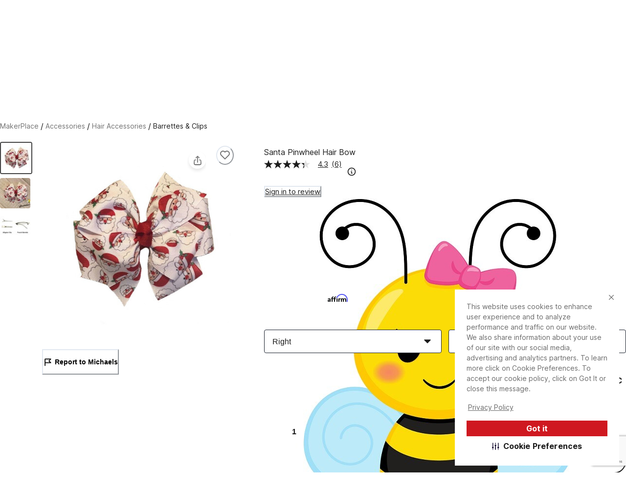

--- FILE ---
content_type: text/html; charset=utf-8
request_url: https://www.michaels.com/makerplace/product/santa-pinwheel-hair-bow-283352508035399682
body_size: 28690
content:
<!DOCTYPE html><html lang="en_US"><head><script type="text/javascript" defer src="//static.platform.michaels.com/POC/renew_home_store.js?v=1.0.6"></script><meta charSet="utf-8" data-next-head=""/><meta name="viewport" content="width=device-width" data-next-head=""/><meta property="fb:app_id" content="730599950313572" data-next-head=""/><meta name="google-site-verification" content="4syGPN-mLJ8d8v5vVaan-SjNA7_WJ-oyxatszkLa0wM" data-next-head=""/><meta property="twitter:card" content="summary_large_image" data-next-head=""/><meta property="twitter:title" content="Santa Pinwheel Hair Bow | MakerPlace by Michaels" data-next-head=""/><meta property="twitter:description" content="Find unique  handmade Barrettes &amp; Clips on MakerPlace by Michaels. You will love our Santa Pinwheel Hair Bow." data-next-head=""/><meta property="twitter:image" content="https://static.platform.michaels.com/2c-prd/152782001322976.jpg" data-next-head=""/><meta property="twitter:site" content="@MichaelStores" data-next-head=""/><title data-next-head="">Santa Pinwheel Hair Bow | MakerPlace by Michaels</title><meta property="og:title" content="Santa Pinwheel Hair Bow | MakerPlace by Michaels" data-next-head=""/><meta name="description" content="Find unique  handmade Barrettes &amp; Clips on MakerPlace by Michaels. You will love our Santa Pinwheel Hair Bow." data-next-head=""/><meta property="og:description" content="Find unique  handmade Barrettes &amp; Clips on MakerPlace by Michaels. You will love our Santa Pinwheel Hair Bow." data-next-head=""/><meta name="keywords" content=" " data-next-head=""/><link rel="canonical" href="283352508035399680" data-next-head=""/><meta property="og:url" content="283352508035399680" data-next-head=""/><meta property="og:type" content="product" data-next-head=""/><meta property="og:siteName" content="Michaels" data-next-head=""/><meta property="og:image" content="https://static.platform.michaels.com/2c-prd/152782001322976.jpg" data-next-head=""/><meta property="og:locale" content="en_US" data-next-head=""/><meta property="og:price:amount" content="7" data-next-head=""/><meta property="og:price:currency" content="USD" data-next-head=""/><meta property="og:availability" content="instock" data-next-head=""/><meta property="og:brand" content="Santa Pinwheel Hair Bow" data-next-head=""/><meta name="bvDateModified" content="2026-01-15" data-next-head=""/><script type="application/ld+json" data-next-head="">{"@context":"http://schema.org","@type":"BreadcrumbList","itemListElement":[{"@type":"ListItem","position":"1","name":"MakerPlace by Michaels","item":"https://www.michaels.com/makerplace"},{"@type":"ListItem","position":"2","name":"Accessories","item":"https://www.michaels.com/makerplace/shop/accessories"},{"@type":"ListItem","position":"3","name":"Hair Accessories","item":"https://www.michaels.com/makerplace/shop/accessories/hair-accessories"},{"@type":"ListItem","position":"4","name":"Barrettes & Clips","item":"https://www.michaels.com/makerplace/shop/accessories/hair-accessories/barrettes-clips"},{"@type":"ListItem","position":"5","name":"Santa Pinwheel Hair Bow","item":"https://www.michaels.com/makerplace/product/santa-pinwheel-hair-bow-283352508035399682"}]}</script><script type="application/ld+json" data-next-head="">[{"@context":"https://schema.org","@type":"ProductGroup","url":"https://www.michaels.com/makerplace/product/santapinwheelhairbow283352508035399682","@id":"https://www.michaels.com/makerplace/product/santapinwheelhairbow283352508035399682","name":"Santa Pinwheel Hair Bow","description":"This is a 2-layer hair bow. Side: Please indicate if the bow will be worn on the right or the left side of the child's head. Why? The print will be upside down if you put your child's hair back to one side and you order the wrong side. If you are simply wearing the bow above a ponytail, then the side doesn't matter. If you pull her hair back to HER right, then you need a right bow, etc.\n\nThe bow measures approximately 4 to 4.5 inches wide.\nIt can be mounted on a large (3\") french barrette OR a partially lined alligator clip.","sku":"283352508035399680","image":["https://static.platform.michaels.com/2c-prd/152782001322976.jpg","https://static.platform.michaels.com/2c-prd/43601785175008.jpg","https://static.platform.michaels.com/2c-prd/152780927581152.jpg"],"offers":{"@type":"Offer","priceCurrency":"USD","price":7,"priceValidUntil":"2026-04-15","itemCondition":"https://schema.org/NewCondition","availability":"https://schema.org/InStock","url":"https://www.michaels.com/makerplace/product/santapinwheelhairbow283352508035399682"},"productGroupID":"283352508035399680","variesBy":["Side Of Head","Clip Type"],"hasVariant":[{"@type":"Product","sku":"283352508035399681","name":"Santa Pinwheel Hair Bow, side of head: Right , clip type: Alligator Clip ","side of head":"Right","clip type":"Alligator Clip","image":"https://static.platform.michaels.com/2c-prd/152782001322976.jpg","offers":{"@type":"Offer","priceCurrency":"USD","price":7,"priceValidUntil":"2026-04-15","itemCondition":"https://schema.org/NewCondition","availability":"https://schema.org/InStock","url":"283352508035399681"}},{"@type":"Product","sku":"283352508035399682","name":"Santa Pinwheel Hair Bow, side of head: Right , clip type: French Barrette ","side of head":"Right","clip type":"French Barrette","image":"https://static.platform.michaels.com/2c-prd/43601785175008.jpg","offers":{"@type":"Offer","priceCurrency":"USD","price":7,"priceValidUntil":"2026-04-15","itemCondition":"https://schema.org/NewCondition","availability":"https://schema.org/InStock","url":"283352508035399682"}},{"@type":"Product","sku":"283352508035399683","name":"Santa Pinwheel Hair Bow, side of head: Left , clip type: Alligator Clip ","side of head":"Left","clip type":"Alligator Clip","image":"https://static.platform.michaels.com/2c-prd/152780927581152.jpg","offers":{"@type":"Offer","priceCurrency":"USD","price":7,"priceValidUntil":"2026-04-15","itemCondition":"https://schema.org/NewCondition","availability":"https://schema.org/InStock","url":"283352508035399683"}},{"@type":"Product","sku":"283352508035399684","name":"Santa Pinwheel Hair Bow, side of head: Left , clip type: French Barrette ","side of head":"Left","clip type":"French Barrette","image":"https://static.platform.michaels.com/2c-prd/152782001322976.jpg","offers":{"@type":"Offer","priceCurrency":"USD","price":7,"priceValidUntil":"2026-04-15","itemCondition":"https://schema.org/NewCondition","availability":"https://schema.org/InStock","url":"283352508035399684"}}]}]</script><link rel="dns-prefetch" href="https://imgs.michaels.com" crossorigin=""/><link rel="dns-prefetch" href="https://cdn.cookielaw.org" crossorigin=""/><link rel="dns-prefetch" href="https://akimages.shoplocal.com" crossorigin=""/><link rel="preconnect" href="https://static.platform.michaels.com" crossorigin=""/><link rel="preconnect" href="https://www.googletagmanager.com" crossorigin=""/><link rel="preload" as="font" href="https://static.platform.michaels.com/home-page/font/CircularXX-Thin.otf"/><style>
                .cc-banner * {
                  font-family: 'Inter', arial !important;
                  color: var(--Text-text-default, #1C1C1C) !important;
                }
                .cc-link * {
                  color: var(--Text-text-default, #1C1C1C) !important;
                  text-align: center !important;
                  /* Body/Body Bold */
                  font-family: Inter !important;
                  font-size: 16px !important;
                  font-style: normal !important;
                  font-weight: 700 !important;
                  line-height: 150% !important; /* 24px */
                  letter-spacing: 0.16px !important;
                }
                .cmp-body * {
                  font-family: 'Inter', arial !important;
                  color: #1C1C1C) !important;
                }
                .cc-btn   {
                  color: var(--Text-text-inverse, #FFF) !important;
                  text-align: center !important;
                  font-family: 'Inter', arial !important;
                  font-size: 16px !important;
                  font-weight: 700 !important;
                }  
                .cmp-body.cmp-multi-level .cmp-list-tile {
                  background-color:#FFF !important;
                  font-weight: 400 !important;
                  font-size: 12px !important;
                }
                .cmp-body.cmp-multi-level .cmp-list-tile-content h2 {
   
                   font-weight: 700 !important;
                   color: #1C1C1C) !important;
                }
                .cmp-body.cmp-multi-level .cmp-switch__status {
                   color: #1C1C1C) !important;
                   font-weight: 300 !important;
                } 
                .cmp-body.cmp-multi-level .cmp-details-view .cmp-details-header {
                   background-color:#FFF !important;
                } 
                .cmp-body.cmp-multi-level .cmp-accordion  {  
                   background-color:#FFF !important;
                } 
                 .cmp-body.cmp-multi-level .cmp-details-view .cmp-details-header {  
                   background-color:#FFF !important;
                } 
                 .cmp-body.cmp-multi-level .cmp-accordion__title { 
                   color: #1C1C1C) !important;
              } 
               .cmp-body.cmp-multi-level .cmp-accordion h2 {
                color: #1C1C1C) !important;
              }
                .cmp-body.cmp-multi-level .cmp-details-view .cmp-details-header h1 {
                  color: #1C1C1C) !important;
              }
                .cmp-body.cmp-multi-level .cmp-details-view .cmp-details-header {
                    color: #1C1C1C) !important;
              }
                 .cmp-tabs__desc, .cmp-first-party-cookie>p, .cmp-third-party-cookie>p {   
                  color: #1C1C1C) !important;
                  font-weight: 300 !important;
              }  
               .cmp-body.cmp-multi-level .cmp-details-view .cmp-details-header ul  {
                   font-weight: 400 !important;
                   color: #1C1C1C) !important;
               } 
                     .cmp-body.cmp-multi-level .cmp-accordion__sub-title a {
                   color: #1C1C1C)  !important;
               }  
               .cmp-body.cmp-multi-level .cmp-details-view .cmp-details-header>p:not(:last-child){
               font-weight: 400 !important;
               }  
               cmp-body.cmp-multi-level .cmp-list-tile-content p,{
               color: #1C1C1C) !important;
               } 
               .cmp-body .cmp-link-btn, .cmp-body.cmp-multi-level .cmp-link-btn{
                 color: #cf1820 !important;
               }
     
    
              </style><script>(function () {
                'use strict';
                function t() {
                  return 'xxxxxxxx-xxxx-4xxx-yxxx-xxxxxxxxxxxx'.replace(/[xy]/g, function (t) {
                    var e = (16 * Math.random()) | 0;
                    return ('x' === t ? e : (3 & e) | 8).toString(16);
                  });
                }
                function e(t) {
                  var e = Date.now() + 31104e6;
                  localStorage.setItem(
                    o,
                    JSON.stringify({ data: t, expires: e, priority: 2, userRelate: !1 })
                  ),
                    (document.cookie = ''
                      .concat(o, '=')
                      .concat(t, ';expires=')
                      .concat(new Date(e).toUTCString())
                      .concat(';path=/'));
                }
                var n, x, o;
                (o = 'MIK_uuid'),
                  (n = localStorage.getItem(o)),
                  (x = document.cookie.match(new RegExp(''.concat(o, '=(.*?);')))),
                  (n = n ? JSON.parse(n).data : null),
                  (x = x ? x[1] : null),
                  n || x || e(t()),
                  (x || n) && 36 === (null == (x = n = n || x) ? void 0 : x.length) ? e(n) : e(t());
              })();</script><script>window.dataLayer = window.dataLayer || [];</script><script async="" src="https://cdn-prod.securiti.ai/consent/cookie_banner/807f52e2-283e-436e-acba-4b4c2240b889/d69c4e5c-ec22-4b8a-b8d3-956d0e47d26a/google_consent_defaults.js"></script><script id="securiti-cookie-script" async="" src="https://cdn-prod.securiti.ai/consent/cookie-consent-sdk-loader.js" data-tenant-uuid="807f52e2-283e-436e-acba-4b4c2240b889" data-domain-uuid="d69c4e5c-ec22-4b8a-b8d3-956d0e47d26a" data-backend-url="https://app.securiti.ai" data-skip-css="false" defer=""></script><script id="securiti-auto-blocking-script" defer="" src="https://cdn-prod.securiti.ai/consent/auto_blocking/807f52e2-283e-436e-acba-4b4c2240b889/d69c4e5c-ec22-4b8a-b8d3-956d0e47d26a.js"></script><script src="https://cdn.optimizely.com/js/24389681160.js"></script><script>
              if ('scrollRestoration' in history) {
                history.scrollRestoration = 'manual';
              }
              if (!('IntersectionObserver' in window)) {
                var scriptIntersectionObserver = document.createElement('script');
                scriptIntersectionObserver.src =
                  'https://static.platform.michaels.com/google_js/intersection-observer.js';
                document.getElementsByTagName('head')[0].appendChild(scriptIntersectionObserver);
              }
                </script><script src="https://static.platform.michaels.com/common-files/production/frame_dependency_1.0.6_dll.js" type="text/javascript" defer=""></script><script src="https://static.platform.michaels.com/common-files/production/chakra_ui_1.0.6_dll.js" type="text/javascript" defer=""></script><script src="https://static.platform.michaels.com/common-files/production/tools_1.0.6_dll.js" type="text/javascript" defer=""></script><link rel="icon" href="https://static.platform.michaels.com/michaels-favicon.webp"/><link rel="preload" href="https://static.platform.michaels.com/_next/fgm/_next/static/css/c263348a574141b1.css" as="style"/><link rel="stylesheet" href="https://static.platform.michaels.com/_next/fgm/_next/static/css/c263348a574141b1.css" data-n-g=""/><link rel="preload" href="https://static.platform.michaels.com/_next/fgm/_next/static/css/427bd398598f36f7.css" as="style"/><link rel="stylesheet" href="https://static.platform.michaels.com/_next/fgm/_next/static/css/427bd398598f36f7.css" data-n-g=""/><noscript data-n-css=""></noscript><script defer="" nomodule="" src="https://static.platform.michaels.com/_next/fgm/_next/static/chunks/polyfills-42372ed130431b0a.js"></script><script defer="" src="https://static.platform.michaels.com/_next/fgm/_next/static/chunks/8293.725d9760a9429c3c.js"></script><script defer="" src="https://static.platform.michaels.com/_next/fgm/_next/static/chunks/6174.c15c41ccd88eedbd.js"></script><script src="https://static.platform.michaels.com/_next/fgm/_next/static/chunks/webpack-d0c966464f4959f7.js" defer=""></script><script src="https://static.platform.michaels.com/_next/fgm/_next/static/chunks/framework-b9fd9bcc3ecde907.js" defer=""></script><script src="https://static.platform.michaels.com/_next/fgm/_next/static/chunks/main-65913ef9e580ffa5.js" defer=""></script><script src="https://static.platform.michaels.com/_next/fgm/_next/static/chunks/mik-technology-3bc5631fa7017b80.js" defer=""></script><script src="https://static.platform.michaels.com/_next/fgm/_next/static/chunks/chakra-ui-51962f8b-7e8b08d21e7e81e8.js" defer=""></script><script src="https://static.platform.michaels.com/_next/fgm/_next/static/chunks/chakra-ui-00833fa6-c5eafde8927a040f.js" defer=""></script><script src="https://static.platform.michaels.com/_next/fgm/_next/static/chunks/michaels-ssr-1d8d6d0b58ceb6ff.js" defer=""></script><script src="https://static.platform.michaels.com/_next/fgm/_next/static/chunks/tools-c20c055d503ce839.js" defer=""></script><script src="https://static.platform.michaels.com/_next/fgm/_next/static/chunks/pages/_app-2f2f209f1fc098ae.js" defer=""></script><script src="https://static.platform.michaels.com/_next/fgm/_next/static/chunks/6db4aa4b-74ed63ac00f2ba8f.js" defer=""></script><script src="https://static.platform.michaels.com/_next/fgm/_next/static/chunks/7e42aecb-94f8c450c54b9556.js" defer=""></script><script src="https://static.platform.michaels.com/_next/fgm/_next/static/chunks/7081-90fb4f302dbed901.js" defer=""></script><script src="https://static.platform.michaels.com/_next/fgm/_next/static/chunks/1076-9286d17cfa091ba5.js" defer=""></script><script src="https://static.platform.michaels.com/_next/fgm/_next/static/chunks/5302-8759e8ea471e48a9.js" defer=""></script><script src="https://static.platform.michaels.com/_next/fgm/_next/static/chunks/pages/makerplace/product/LSBproductIdRSB-d9fea3eb942dceb1.js" defer=""></script><script src="https://static.platform.michaels.com/_next/fgm/_next/static/fgm-ssr-2025.12.29.45839-release-v3.24-dbef44b/_buildManifest.js" defer=""></script><script src="https://static.platform.michaels.com/_next/fgm/_next/static/fgm-ssr-2025.12.29.45839-release-v3.24-dbef44b/_ssgManifest.js" defer=""></script><style data-emotion="css "></style>
<script>(window.BOOMR_mq=window.BOOMR_mq||[]).push(["addVar",{"rua.upush":"false","rua.cpush":"true","rua.upre":"false","rua.cpre":"true","rua.uprl":"false","rua.cprl":"false","rua.cprf":"false","rua.trans":"SJ-33b9c98f-5806-4f5e-8793-c217d2d2967f","rua.cook":"false","rua.ims":"false","rua.ufprl":"false","rua.cfprl":"false","rua.isuxp":"false","rua.texp":"norulematch","rua.ceh":"false","rua.ueh":"false","rua.ieh.st":"0"}]);</script>
                              <script>!function(e){var n="https://s.go-mpulse.net/boomerang/";if("False"=="True")e.BOOMR_config=e.BOOMR_config||{},e.BOOMR_config.PageParams=e.BOOMR_config.PageParams||{},e.BOOMR_config.PageParams.pci=!0,n="https://s2.go-mpulse.net/boomerang/";if(window.BOOMR_API_key="GTC4Y-TZCSF-BEJTK-A6MFK-4SSZL",function(){function e(){if(!r){var e=document.createElement("script");e.id="boomr-scr-as",e.src=window.BOOMR.url,e.async=!0,o.appendChild(e),r=!0}}function t(e){r=!0;var n,t,a,i,d=document,O=window;if(window.BOOMR.snippetMethod=e?"if":"i",t=function(e,n){var t=d.createElement("script");t.id=n||"boomr-if-as",t.src=window.BOOMR.url,BOOMR_lstart=(new Date).getTime(),e=e||d.body,e.appendChild(t)},!window.addEventListener&&window.attachEvent&&navigator.userAgent.match(/MSIE [67]\./))return window.BOOMR.snippetMethod="s",void t(o,"boomr-async");a=document.createElement("IFRAME"),a.src="about:blank",a.title="",a.role="presentation",a.loading="eager",i=(a.frameElement||a).style,i.width=0,i.height=0,i.border=0,i.display="none",o.appendChild(a);try{O=a.contentWindow,d=O.document.open()}catch(_){n=document.domain,a.src="javascript:var d=document.open();d.domain='"+n+"';void 0;",O=a.contentWindow,d=O.document.open()}if(n)d._boomrl=function(){this.domain=n,t()},d.write("<bo"+"dy onload='document._boomrl();'>");else if(O._boomrl=function(){t()},O.addEventListener)O.addEventListener("load",O._boomrl,!1);else if(O.attachEvent)O.attachEvent("onload",O._boomrl);d.close()}function a(e){window.BOOMR_onload=e&&e.timeStamp||(new Date).getTime()}if(!window.BOOMR||!window.BOOMR.version&&!window.BOOMR.snippetExecuted){window.BOOMR=window.BOOMR||{},window.BOOMR.snippetStart=(new Date).getTime(),window.BOOMR.snippetExecuted=!0,window.BOOMR.snippetVersion=14,window.BOOMR.url=n+"GTC4Y-TZCSF-BEJTK-A6MFK-4SSZL";var i=document.currentScript||document.getElementsByTagName("script")[0],o=i.parentNode,r=!1,d=document.createElement("link");if(d.relList&&"function"==typeof d.relList.supports&&d.relList.supports("preload")&&"as"in d)window.BOOMR.snippetMethod="p",d.href=window.BOOMR.url,d.rel="preload",d.as="script",d.addEventListener("load",e),d.addEventListener("error",function(){t(!0)}),setTimeout(function(){if(!r)t(!0)},3e3),BOOMR_lstart=(new Date).getTime(),o.appendChild(d);else t(!1);if(window.addEventListener)window.addEventListener("load",a,!1);else if(window.attachEvent)window.attachEvent("onload",a)}}(),"".length>0)if(e&&"performance"in e&&e.performance&&"function"==typeof e.performance.setResourceTimingBufferSize)e.performance.setResourceTimingBufferSize();!function(){if(BOOMR=e.BOOMR||{},BOOMR.plugins=BOOMR.plugins||{},!BOOMR.plugins.AK){var n="true"=="true"?1:0,t="",a="aok6ywqxgzgjw2ljjveq-f-b2c2d30dc-clientnsv4-s.akamaihd.net",i="false"=="true"?2:1,o={"ak.v":"39","ak.cp":"449320","ak.ai":parseInt("287935",10),"ak.ol":"0","ak.cr":14,"ak.ipv":4,"ak.proto":"h2","ak.rid":"2d7fd0e","ak.r":42951,"ak.a2":n,"ak.m":"a","ak.n":"essl","ak.bpcip":"3.149.236.0","ak.cport":57966,"ak.gh":"23.59.176.201","ak.quicv":"","ak.tlsv":"tls1.3","ak.0rtt":"","ak.0rtt.ed":"","ak.csrc":"-","ak.acc":"","ak.t":"1768508745","ak.ak":"hOBiQwZUYzCg5VSAfCLimQ==EpJDzFpb4k0/Fh1GGh6Y1Qm+ZNFf6DmRUIgx9qU8djcexu4QMsOfo4NOwlK5EBA33jYy+mZdHyN54BKNizfYW7pGYE9j3E0X8xKYMxtUGwOkPAYFzfiDvAJpnsQTp08R4FM/7fsx1m38Ky51YGU+Q/snJRcMGocno2/dGpL07WwoauUGKGb9QLviyZcj3qpsFxi2WTsymPsqYRDI49h5zKLRq6VwyaAxX3D+v+L0JFpxFj1Z/vFEXLPkGxj30qKcwO4V6Y6J9wY6cpyThQ9YA3M3eocOrCf4XADwrLSDUY71kkZrSrwm31isp92FSSbA+/bLran7o9eQ3r89nfKgx+p1mm84b7lSE02c4otlaf6TAI04UQ7RI2yH+KTxpXKcdvUttf0MDSUYjdJBGs/RB6N3JmRsWmFjBNPf+NMYr1s=","ak.pv":"558","ak.dpoabenc":"","ak.tf":i};if(""!==t)o["ak.ruds"]=t;var r={i:!1,av:function(n){var t="http.initiator";if(n&&(!n[t]||"spa_hard"===n[t]))o["ak.feo"]=void 0!==e.aFeoApplied?1:0,BOOMR.addVar(o)},rv:function(){var e=["ak.bpcip","ak.cport","ak.cr","ak.csrc","ak.gh","ak.ipv","ak.m","ak.n","ak.ol","ak.proto","ak.quicv","ak.tlsv","ak.0rtt","ak.0rtt.ed","ak.r","ak.acc","ak.t","ak.tf"];BOOMR.removeVar(e)}};BOOMR.plugins.AK={akVars:o,akDNSPreFetchDomain:a,init:function(){if(!r.i){var e=BOOMR.subscribe;e("before_beacon",r.av,null,null),e("onbeacon",r.rv,null,null),r.i=!0}return this},is_complete:function(){return!0}}}}()}(window);</script></head><body><noscript><iframe src="https://www.googletagmanager.com/ns.html?id=GTM-KWJFD3C"
            height="0" width="0" style="display:none;visibility:hidden"></iframe></noscript><div id="__next"><style data-emotion="css-global mi0v1k">:host,:root,[data-theme]{--chakra-ring-inset:var(--chakra-empty,/*!*/ /*!*/);--chakra-ring-offset-width:0px;--chakra-ring-offset-color:#fff;--chakra-ring-color:rgba(66, 153, 225, 0.6);--chakra-ring-offset-shadow:0 0 #0000;--chakra-ring-shadow:0 0 #0000;--chakra-space-x-reverse:0;--chakra-space-y-reverse:0;--chakra-colors-transparent:transparent;--chakra-colors-current:currentColor;--chakra-colors-black:#000000;--chakra-colors-white:#FFFFFF;--chakra-colors-whiteAlpha-50:rgba(255, 255, 255, 0.04);--chakra-colors-whiteAlpha-100:rgba(255, 255, 255, 0.06);--chakra-colors-whiteAlpha-200:rgba(255, 255, 255, 0.08);--chakra-colors-whiteAlpha-300:rgba(255, 255, 255, 0.16);--chakra-colors-whiteAlpha-400:rgba(255, 255, 255, 0.24);--chakra-colors-whiteAlpha-500:rgba(255, 255, 255, 0.36);--chakra-colors-whiteAlpha-600:rgba(255, 255, 255, 0.48);--chakra-colors-whiteAlpha-700:rgba(255, 255, 255, 0.64);--chakra-colors-whiteAlpha-800:rgba(255, 255, 255, 0.80);--chakra-colors-whiteAlpha-900:rgba(255, 255, 255, 0.92);--chakra-colors-blackAlpha-50:rgba(0, 0, 0, 0.04);--chakra-colors-blackAlpha-100:rgba(0, 0, 0, 0.06);--chakra-colors-blackAlpha-200:rgba(0, 0, 0, 0.08);--chakra-colors-blackAlpha-300:rgba(0, 0, 0, 0.16);--chakra-colors-blackAlpha-400:rgba(0, 0, 0, 0.24);--chakra-colors-blackAlpha-500:rgba(0, 0, 0, 0.36);--chakra-colors-blackAlpha-600:rgba(0, 0, 0, 0.48);--chakra-colors-blackAlpha-700:rgba(0, 0, 0, 0.64);--chakra-colors-blackAlpha-800:rgba(0, 0, 0, 0.80);--chakra-colors-blackAlpha-900:rgba(0, 0, 0, 0.92);--chakra-colors-gray-0:#FFFFFF;--chakra-colors-gray-25:#FBFBFB;--chakra-colors-gray-50:#F6F6F6;--chakra-colors-gray-100:#F2F2F2;--chakra-colors-gray-200:#EAEAEA;--chakra-colors-gray-250:#E1E1E1;--chakra-colors-gray-300:#CDCDCD;--chakra-colors-gray-400:#AEAEAE;--chakra-colors-gray-500:#909090;--chakra-colors-gray-600:#757575;--chakra-colors-gray-700:#5F5F5F;--chakra-colors-gray-800:#454545;--chakra-colors-gray-900:#303030;--chakra-colors-gray-1000:#1B1B1B;--chakra-colors-gray-1100:#000000;--chakra-colors-red-50:#FFF5F5;--chakra-colors-red-100:#FED7D7;--chakra-colors-red-200:#FEB2B2;--chakra-colors-red-300:#FC8181;--chakra-colors-red-400:#F56565;--chakra-colors-red-500:#E53E3E;--chakra-colors-red-600:#C53030;--chakra-colors-red-700:#9B2C2C;--chakra-colors-red-800:#822727;--chakra-colors-red-900:#63171B;--chakra-colors-orange-50:#FFFAF0;--chakra-colors-orange-100:#FEEBC8;--chakra-colors-orange-200:#FBD38D;--chakra-colors-orange-300:#F6AD55;--chakra-colors-orange-400:#ED8936;--chakra-colors-orange-500:#DD6B20;--chakra-colors-orange-600:#C05621;--chakra-colors-orange-700:#9C4221;--chakra-colors-orange-800:#7B341E;--chakra-colors-orange-900:#652B19;--chakra-colors-yellow-50:#FFFFF0;--chakra-colors-yellow-100:#FFF2DF;--chakra-colors-yellow-200:#F9E4BD;--chakra-colors-yellow-300:#F3CD85;--chakra-colors-yellow-400:#EFBC5C;--chakra-colors-yellow-500:#EBAB33;--chakra-colors-yellow-600:#CF8E14;--chakra-colors-yellow-700:#975A16;--chakra-colors-yellow-800:#744210;--chakra-colors-yellow-900:#5F370E;--chakra-colors-green-50:#F0FFF4;--chakra-colors-green-100:#E9F5F3;--chakra-colors-green-200:#BDE4DF;--chakra-colors-green-300:#7DCAC0;--chakra-colors-green-400:#4FB7AA;--chakra-colors-green-500:#009783;--chakra-colors-green-600:#007162;--chakra-colors-green-700:#276749;--chakra-colors-green-800:#22543D;--chakra-colors-green-900:#1C4532;--chakra-colors-teal-50:#E6FFFA;--chakra-colors-teal-100:#B2F5EA;--chakra-colors-teal-200:#81E6D9;--chakra-colors-teal-300:#4FD1C5;--chakra-colors-teal-400:#38B2AC;--chakra-colors-teal-500:#319795;--chakra-colors-teal-600:#2C7A7B;--chakra-colors-teal-700:#285E61;--chakra-colors-teal-800:#234E52;--chakra-colors-teal-900:#1D4044;--chakra-colors-blue-50:#ebf8ff;--chakra-colors-blue-100:#EBF5FC;--chakra-colors-blue-200:#D1E8F8;--chakra-colors-blue-300:#8CC0E1;--chakra-colors-blue-400:#4C9DCF;--chakra-colors-blue-500:#0475BC;--chakra-colors-blue-600:#024F7F;--chakra-colors-blue-700:#2c5282;--chakra-colors-blue-800:#2a4365;--chakra-colors-blue-900:#1A365D;--chakra-colors-cyan-50:#EDFDFD;--chakra-colors-cyan-100:#C4F1F9;--chakra-colors-cyan-200:#9DECF9;--chakra-colors-cyan-300:#76E4F7;--chakra-colors-cyan-400:#0BC5EA;--chakra-colors-cyan-500:#00B5D8;--chakra-colors-cyan-600:#00A3C4;--chakra-colors-cyan-700:#0987A0;--chakra-colors-cyan-800:#086F83;--chakra-colors-cyan-900:#065666;--chakra-colors-purple-50:#FAF5FF;--chakra-colors-purple-100:#E9EAF2;--chakra-colors-purple-200:#CFD1E4;--chakra-colors-purple-300:#A3A8CB;--chakra-colors-purple-400:#7E84B7;--chakra-colors-purple-500:#444E97;--chakra-colors-purple-600:#2C3261;--chakra-colors-purple-700:#553C9A;--chakra-colors-purple-800:#44337A;--chakra-colors-purple-900:#322659;--chakra-colors-pink-50:#FFF5F7;--chakra-colors-pink-100:#FED7E2;--chakra-colors-pink-200:#FBB6CE;--chakra-colors-pink-300:#F687B3;--chakra-colors-pink-400:#ED64A6;--chakra-colors-pink-500:#D53F8C;--chakra-colors-pink-600:#B83280;--chakra-colors-pink-700:#97266D;--chakra-colors-pink-800:#702459;--chakra-colors-pink-900:#521B41;--chakra-colors-linkedin-50:#E8F4F9;--chakra-colors-linkedin-100:#CFEDFB;--chakra-colors-linkedin-200:#9BDAF3;--chakra-colors-linkedin-300:#68C7EC;--chakra-colors-linkedin-400:#34B3E4;--chakra-colors-linkedin-500:#00A0DC;--chakra-colors-linkedin-600:#008CC9;--chakra-colors-linkedin-700:#0077B5;--chakra-colors-linkedin-800:#005E93;--chakra-colors-linkedin-900:#004471;--chakra-colors-facebook-50:#E8F4F9;--chakra-colors-facebook-100:#D9DEE9;--chakra-colors-facebook-200:#B7C2DA;--chakra-colors-facebook-300:#6482C0;--chakra-colors-facebook-400:#4267B2;--chakra-colors-facebook-500:#385898;--chakra-colors-facebook-600:#314E89;--chakra-colors-facebook-700:#29487D;--chakra-colors-facebook-800:#223B67;--chakra-colors-facebook-900:#1E355B;--chakra-colors-messenger-50:#D0E6FF;--chakra-colors-messenger-100:#B9DAFF;--chakra-colors-messenger-200:#A2CDFF;--chakra-colors-messenger-300:#7AB8FF;--chakra-colors-messenger-400:#2E90FF;--chakra-colors-messenger-500:#0078FF;--chakra-colors-messenger-600:#0063D1;--chakra-colors-messenger-700:#0052AC;--chakra-colors-messenger-800:#003C7E;--chakra-colors-messenger-900:#002C5C;--chakra-colors-whatsapp-50:#dffeec;--chakra-colors-whatsapp-100:#b9f5d0;--chakra-colors-whatsapp-200:#90edb3;--chakra-colors-whatsapp-300:#65e495;--chakra-colors-whatsapp-400:#3cdd78;--chakra-colors-whatsapp-500:#22c35e;--chakra-colors-whatsapp-600:#179848;--chakra-colors-whatsapp-700:#0c6c33;--chakra-colors-whatsapp-800:#01421c;--chakra-colors-whatsapp-900:#001803;--chakra-colors-twitter-50:#E5F4FD;--chakra-colors-twitter-100:#C8E9FB;--chakra-colors-twitter-200:#A8DCFA;--chakra-colors-twitter-300:#83CDF7;--chakra-colors-twitter-400:#57BBF5;--chakra-colors-twitter-500:#1DA1F2;--chakra-colors-twitter-600:#1A94DA;--chakra-colors-twitter-700:#1681BF;--chakra-colors-twitter-800:#136B9E;--chakra-colors-twitter-900:#0D4D71;--chakra-colors-telegram-50:#E3F2F9;--chakra-colors-telegram-100:#C5E4F3;--chakra-colors-telegram-200:#A2D4EC;--chakra-colors-telegram-300:#7AC1E4;--chakra-colors-telegram-400:#47A9DA;--chakra-colors-telegram-500:#0088CC;--chakra-colors-telegram-600:#007AB8;--chakra-colors-telegram-700:#006BA1;--chakra-colors-telegram-800:#005885;--chakra-colors-telegram-900:#003F5E;--chakra-colors-primary-default:#CF1F2E;--chakra-colors-secondary-1:#ED7064;--chakra-colors-secondary-2:#EBAB33;--chakra-colors-secondary-3:#009783;--chakra-colors-secondary-4:#0475BC;--chakra-colors-secondary-default:#1B1B1B;--chakra-colors-tertiary-1:#F8D2CB;--chakra-colors-tertiary-2:#FFF2DF;--chakra-colors-tertiary-3:#C5E4C8;--chakra-colors-tertiary-4:#D1E8F8;--chakra-colors-semantics-default:#1B1B1B;--chakra-colors-semantics-link-light:#EFF7FB;--chakra-colors-semantics-link:#0475BC;--chakra-colors-semantics-error-light:#FEF5F8;--chakra-colors-semantics-error:#EB003B;--chakra-colors-semantics-success-light:#ECF6F4;--chakra-colors-semantics-success:#00856D;--chakra-colors-semantics-success-dark:#006A57;--chakra-colors-semantics-info-light:#F3F3F3;--chakra-colors-semantics-info:#757575;--chakra-colors-semantics-info-dark:#454545;--chakra-colors-semantics-warning-light:#F8F3EC;--chakra-colors-semantics-warning:#A85D00;--chakra-colors-semantics-disabled:#CDCDCD;--chakra-colors-overlay-dark-bg:rgba(27, 27, 27, 0.75);--chakra-colors-peach-100:#FEF1EF;--chakra-colors-peach-200:#FFD8D5;--chakra-colors-peach-300:#FEB1AD;--chakra-colors-peach-400:#F18D83;--chakra-colors-peach-500:#ED7064;--chakra-colors-peach-600:#BF4D47;--chakra-borders-none:0;--chakra-borders-1px:1px solid;--chakra-borders-2px:2px solid;--chakra-borders-4px:4px solid;--chakra-borders-8px:8px solid;--chakra-fonts-heading:"ibm-plex-serif",'Georgia','Cambria','"Times New Roman"','Times','serif';--chakra-fonts-body:"Inter",-apple-system,BlinkMacSystemFont,"Segoe UI",Helvetica,Arial,sans-serif,"Apple Color Emoji","Segoe UI Emoji","Segoe UI Symbol";--chakra-fonts-mono:SFMono-Regular,Menlo,Monaco,Consolas,"Liberation Mono","Courier New",monospace;--chakra-fontSizes-3xs:0.5rem;--chakra-fontSizes-2xs:0.625rem;--chakra-fontSizes-xs:0.75rem;--chakra-fontSizes-sm:0.875rem;--chakra-fontSizes-md:1rem;--chakra-fontSizes-lg:1.25rem;--chakra-fontSizes-xl:1.5rem;--chakra-fontSizes-2xl:2rem;--chakra-fontSizes-3xl:2.25rem;--chakra-fontSizes-4xl:2.5rem;--chakra-fontSizes-5xl:3rem;--chakra-fontSizes-6xl:5rem;--chakra-fontSizes-7xl:4.5rem;--chakra-fontSizes-8xl:6rem;--chakra-fontSizes-9xl:8rem;--chakra-fontWeights-hairline:100;--chakra-fontWeights-thin:200;--chakra-fontWeights-light:300;--chakra-fontWeights-normal:400;--chakra-fontWeights-medium:500;--chakra-fontWeights-semibold:600;--chakra-fontWeights-bold:700;--chakra-fontWeights-extrabold:800;--chakra-fontWeights-black:900;--chakra-letterSpacings-tighter:-0.05em;--chakra-letterSpacings-tight:-0.025em;--chakra-letterSpacings-normal:0;--chakra-letterSpacings-wide:0.025em;--chakra-letterSpacings-wider:0.05em;--chakra-letterSpacings-widest:0.1em;--chakra-lineHeights-3:.75rem;--chakra-lineHeights-4:1rem;--chakra-lineHeights-5:1.25rem;--chakra-lineHeights-6:1.5rem;--chakra-lineHeights-7:1.75rem;--chakra-lineHeights-8:2rem;--chakra-lineHeights-9:2.25rem;--chakra-lineHeights-10:2.5rem;--chakra-lineHeights-11:2.75rem;--chakra-lineHeights-12:3rem;--chakra-lineHeights-14:3.5rem;--chakra-lineHeights-16:4rem;--chakra-lineHeights-17:4.5rem;--chakra-lineHeights-normal:normal;--chakra-lineHeights-none:1;--chakra-lineHeights-shorter:1.25;--chakra-lineHeights-short:1.375;--chakra-lineHeights-base:1.5;--chakra-lineHeights-tall:1.625;--chakra-lineHeights-taller:2;--chakra-radii-none:0;--chakra-radii-sm:0.125rem;--chakra-radii-base:0.25rem;--chakra-radii-md:0.375rem;--chakra-radii-lg:0.5rem;--chakra-radii-xl:0.75rem;--chakra-radii-2xl:1rem;--chakra-radii-3xl:1.5rem;--chakra-radii-full:9999px;--chakra-space-1:0.25rem;--chakra-space-2:0.5rem;--chakra-space-3:0.75rem;--chakra-space-4:1rem;--chakra-space-5:1.25rem;--chakra-space-6:1.5rem;--chakra-space-7:1.75rem;--chakra-space-8:2rem;--chakra-space-9:2.25rem;--chakra-space-10:2.5rem;--chakra-space-12:3rem;--chakra-space-14:3.5rem;--chakra-space-16:4rem;--chakra-space-20:5rem;--chakra-space-24:6rem;--chakra-space-28:7rem;--chakra-space-32:8rem;--chakra-space-36:9rem;--chakra-space-40:10rem;--chakra-space-44:11rem;--chakra-space-48:12rem;--chakra-space-52:13rem;--chakra-space-56:14rem;--chakra-space-60:15rem;--chakra-space-64:16rem;--chakra-space-72:18rem;--chakra-space-80:20rem;--chakra-space-96:24rem;--chakra-space-px:1px;--chakra-space-0-5:0.125rem;--chakra-space-1-5:0.375rem;--chakra-space-2-5:0.625rem;--chakra-space-3-5:0.875rem;--chakra-shadows-xs:0 0 0 1px rgba(0, 0, 0, 0.05);--chakra-shadows-sm:0 1px 2px 0 rgba(0, 0, 0, 0.05);--chakra-shadows-base:0 1px 3px 0 rgba(0, 0, 0, 0.1),0 1px 2px 0 rgba(0, 0, 0, 0.06);--chakra-shadows-md:0 4px 6px -1px rgba(0, 0, 0, 0.1),0 2px 4px -1px rgba(0, 0, 0, 0.06);--chakra-shadows-lg:0 10px 15px -3px rgba(0, 0, 0, 0.1),0 4px 6px -2px rgba(0, 0, 0, 0.05);--chakra-shadows-xl:0 20px 25px -5px rgba(0, 0, 0, 0.1),0 10px 10px -5px rgba(0, 0, 0, 0.04);--chakra-shadows-2xl:0 25px 50px -12px rgba(0, 0, 0, 0.25);--chakra-shadows-outline:0 0 0 3px rgba(66, 153, 225, 0.6);--chakra-shadows-inner:inset 0 2px 4px 0 rgba(0,0,0,0.06);--chakra-shadows-none:none;--chakra-shadows-dark-lg:rgba(0, 0, 0, 0.1) 0px 0px 0px 1px,rgba(0, 0, 0, 0.2) 0px 5px 10px,rgba(0, 0, 0, 0.4) 0px 15px 40px;--chakra-sizes-1:0.25rem;--chakra-sizes-2:0.5rem;--chakra-sizes-3:0.75rem;--chakra-sizes-4:1rem;--chakra-sizes-5:1.25rem;--chakra-sizes-6:1.5rem;--chakra-sizes-7:1.75rem;--chakra-sizes-8:2rem;--chakra-sizes-9:2.25rem;--chakra-sizes-10:2.5rem;--chakra-sizes-12:3rem;--chakra-sizes-14:3.5rem;--chakra-sizes-16:4rem;--chakra-sizes-20:5rem;--chakra-sizes-24:6rem;--chakra-sizes-28:7rem;--chakra-sizes-32:8rem;--chakra-sizes-36:9rem;--chakra-sizes-40:10rem;--chakra-sizes-44:11rem;--chakra-sizes-48:12rem;--chakra-sizes-52:13rem;--chakra-sizes-56:14rem;--chakra-sizes-60:15rem;--chakra-sizes-64:16rem;--chakra-sizes-72:18rem;--chakra-sizes-80:20rem;--chakra-sizes-96:24rem;--chakra-sizes-px:1px;--chakra-sizes-0-5:0.125rem;--chakra-sizes-1-5:0.375rem;--chakra-sizes-2-5:0.625rem;--chakra-sizes-3-5:0.875rem;--chakra-sizes-max:max-content;--chakra-sizes-min:min-content;--chakra-sizes-full:100%;--chakra-sizes-3xs:14rem;--chakra-sizes-2xs:16rem;--chakra-sizes-xs:20rem;--chakra-sizes-sm:24rem;--chakra-sizes-md:28rem;--chakra-sizes-lg:32rem;--chakra-sizes-xl:36rem;--chakra-sizes-2xl:42rem;--chakra-sizes-3xl:48rem;--chakra-sizes-4xl:56rem;--chakra-sizes-5xl:64rem;--chakra-sizes-6xl:72rem;--chakra-sizes-7xl:80rem;--chakra-sizes-8xl:90rem;--chakra-sizes-prose:60ch;--chakra-sizes-container-sm:640px;--chakra-sizes-container-md:768px;--chakra-sizes-container-lg:1024px;--chakra-sizes-container-xl:1280px;--chakra-zIndices-hide:-1;--chakra-zIndices-auto:auto;--chakra-zIndices-base:0;--chakra-zIndices-docked:10;--chakra-zIndices-dropdown:1000;--chakra-zIndices-sticky:1100;--chakra-zIndices-banner:1200;--chakra-zIndices-overlay:1300;--chakra-zIndices-modal:1400;--chakra-zIndices-popover:1500;--chakra-zIndices-skipLink:1600;--chakra-zIndices-toast:1700;--chakra-zIndices-tooltip:1800;--chakra-transition-property-common:background-color,border-color,color,fill,stroke,opacity,box-shadow,transform;--chakra-transition-property-colors:background-color,border-color,color,fill,stroke;--chakra-transition-property-dimensions:width,height;--chakra-transition-property-position:left,right,top,bottom;--chakra-transition-property-background:background-color,background-image,background-position;--chakra-transition-easing-ease-in:cubic-bezier(0.4, 0, 1, 1);--chakra-transition-easing-ease-out:cubic-bezier(0, 0, 0.2, 1);--chakra-transition-easing-ease-in-out:cubic-bezier(0.4, 0, 0.2, 1);--chakra-transition-duration-ultra-fast:50ms;--chakra-transition-duration-faster:100ms;--chakra-transition-duration-fast:150ms;--chakra-transition-duration-normal:200ms;--chakra-transition-duration-slow:300ms;--chakra-transition-duration-slower:400ms;--chakra-transition-duration-ultra-slow:500ms;--chakra-blur-none:0;--chakra-blur-sm:4px;--chakra-blur-base:8px;--chakra-blur-md:12px;--chakra-blur-lg:16px;--chakra-blur-xl:24px;--chakra-blur-2xl:40px;--chakra-blur-3xl:64px;--chakra-breakpoints-base:0em;--chakra-breakpoints-sm:375px;--chakra-breakpoints-md:640px;--chakra-breakpoints-lg:1024px;--chakra-breakpoints-xl:1440px;--chakra-breakpoints-2xl:96em;}.chakra-ui-light :host:not([data-theme]),.chakra-ui-light :root:not([data-theme]),.chakra-ui-light [data-theme]:not([data-theme]),[data-theme=light] :host:not([data-theme]),[data-theme=light] :root:not([data-theme]),[data-theme=light] [data-theme]:not([data-theme]),:host[data-theme=light],:root[data-theme=light],[data-theme][data-theme=light]{--chakra-colors-chakra-body-text:var(--chakra-colors-gray-800);--chakra-colors-chakra-body-bg:var(--chakra-colors-white);--chakra-colors-chakra-border-color:var(--chakra-colors-gray-200);--chakra-colors-chakra-inverse-text:var(--chakra-colors-white);--chakra-colors-chakra-subtle-bg:var(--chakra-colors-gray-100);--chakra-colors-chakra-subtle-text:var(--chakra-colors-gray-600);--chakra-colors-chakra-placeholder-color:var(--chakra-colors-gray-500);}.chakra-ui-dark :host:not([data-theme]),.chakra-ui-dark :root:not([data-theme]),.chakra-ui-dark [data-theme]:not([data-theme]),[data-theme=dark] :host:not([data-theme]),[data-theme=dark] :root:not([data-theme]),[data-theme=dark] [data-theme]:not([data-theme]),:host[data-theme=dark],:root[data-theme=dark],[data-theme][data-theme=dark]{--chakra-colors-chakra-body-text:var(--chakra-colors-whiteAlpha-900);--chakra-colors-chakra-body-bg:var(--chakra-colors-gray-800);--chakra-colors-chakra-border-color:var(--chakra-colors-whiteAlpha-300);--chakra-colors-chakra-inverse-text:var(--chakra-colors-gray-800);--chakra-colors-chakra-subtle-bg:var(--chakra-colors-gray-700);--chakra-colors-chakra-subtle-text:var(--chakra-colors-gray-400);--chakra-colors-chakra-placeholder-color:var(--chakra-colors-whiteAlpha-400);}</style><style data-emotion="css-global fubdgu">html{line-height:1.5;-webkit-text-size-adjust:100%;font-family:system-ui,sans-serif;-webkit-font-smoothing:antialiased;text-rendering:optimizeLegibility;-moz-osx-font-smoothing:grayscale;touch-action:manipulation;}body{position:relative;min-height:100%;margin:0;font-feature-settings:"kern";}:where(*, *::before, *::after){border-width:0;border-style:solid;box-sizing:border-box;word-wrap:break-word;}main{display:block;}hr{border-top-width:1px;box-sizing:content-box;height:0;overflow:visible;}:where(pre, code, kbd,samp){font-family:SFMono-Regular,Menlo,Monaco,Consolas,monospace;font-size:1em;}a{background-color:transparent;color:inherit;-webkit-text-decoration:inherit;text-decoration:inherit;}abbr[title]{border-bottom:none;-webkit-text-decoration:underline;text-decoration:underline;-webkit-text-decoration:underline dotted;-webkit-text-decoration:underline dotted;text-decoration:underline dotted;}:where(b, strong){font-weight:bold;}small{font-size:80%;}:where(sub,sup){font-size:75%;line-height:0;position:relative;vertical-align:baseline;}sub{bottom:-0.25em;}sup{top:-0.5em;}img{border-style:none;}:where(button, input, optgroup, select, textarea){font-family:inherit;font-size:100%;line-height:1.15;margin:0;}:where(button, input){overflow:visible;}:where(button, select){text-transform:none;}:where(
          button::-moz-focus-inner,
          [type="button"]::-moz-focus-inner,
          [type="reset"]::-moz-focus-inner,
          [type="submit"]::-moz-focus-inner
        ){border-style:none;padding:0;}fieldset{padding:0.35em 0.75em 0.625em;}legend{box-sizing:border-box;color:inherit;display:table;max-width:100%;padding:0;white-space:normal;}progress{vertical-align:baseline;}textarea{overflow:auto;}:where([type="checkbox"], [type="radio"]){box-sizing:border-box;padding:0;}input[type="number"]::-webkit-inner-spin-button,input[type="number"]::-webkit-outer-spin-button{-webkit-appearance:none!important;}input[type="number"]{-moz-appearance:textfield;}input[type="search"]{-webkit-appearance:textfield;outline-offset:-2px;}input[type="search"]::-webkit-search-decoration{-webkit-appearance:none!important;}::-webkit-file-upload-button{-webkit-appearance:button;font:inherit;}details{display:block;}summary{display:-webkit-box;display:-webkit-list-item;display:-ms-list-itembox;display:list-item;}template{display:none;}[hidden]{display:none!important;}:where(
          blockquote,
          dl,
          dd,
          h1,
          h2,
          h3,
          h4,
          h5,
          h6,
          hr,
          figure,
          p,
          pre
        ){margin:0;}button{background:transparent;padding:0;}fieldset{margin:0;padding:0;}:where(ol, ul){margin:0;padding:0;}textarea{resize:vertical;}:where(button, [role="button"]){cursor:pointer;}button::-moz-focus-inner{border:0!important;}table{border-collapse:collapse;}:where(h1, h2, h3, h4, h5, h6){font-size:inherit;font-weight:inherit;}:where(button, input, optgroup, select, textarea){padding:0;line-height:inherit;color:inherit;}:where(img, svg, video, canvas, audio, iframe, embed, object){display:block;}:where(img, video){max-width:100%;height:auto;}[data-js-focus-visible] :focus:not([data-focus-visible-added]):not(
          [data-focus-visible-disabled]
        ){outline:none;box-shadow:none;}select::-ms-expand{display:none;}:root,:host{--chakra-vh:100vh;}@supports (height: -webkit-fill-available){:root,:host{--chakra-vh:-webkit-fill-available;}}@supports (height: -moz-fill-available){:root,:host{--chakra-vh:-moz-fill-available;}}@supports (height: 100dvh){:root,:host{--chakra-vh:100dvh;}}</style><style data-emotion="css-global lbum3z">body{font-family:var(--chakra-fonts-body);color:var(--chakra-colors-semantics-default);background:var(--chakra-colors-chakra-body-bg);transition-property:background-color;transition-duration:var(--chakra-transition-duration-normal);line-height:var(--chakra-lineHeights-base);font-size:var(--chakra-fontSizes-md);font-weight:var(--chakra-fontWeights-normal);}*::-webkit-input-placeholder{color:var(--chakra-colors-chakra-placeholder-color);}*::-moz-placeholder{color:var(--chakra-colors-chakra-placeholder-color);}*:-ms-input-placeholder{color:var(--chakra-colors-chakra-placeholder-color);}*::placeholder{color:var(--chakra-colors-chakra-placeholder-color);}*,*::before,::after{border-color:var(--chakra-colors-chakra-border-color);}#__next,#root{display:-webkit-box;display:-webkit-flex;display:-ms-flexbox;display:flex;-webkit-flex-direction:column;-ms-flex-direction:column;flex-direction:column;min-height:100vh;overflow-x:hidden;}main,.next-root-main{-webkit-flex:auto;-ms-flex:auto;flex:auto;}*:focus{outline:2px solid transparent;outline-offset:2px;}*:focus-visible{box-shadow:0 0 0 2px rgba(66, 153, 225, 0.5);}</style><style data-emotion="css 1qqtuc5">.css-1qqtuc5{display:-webkit-box;display:-webkit-flex;display:-ms-flexbox;display:flex;-webkit-align-items:center;-webkit-box-align:center;-ms-flex-align:center;align-items:center;-webkit-box-pack:center;-ms-flex-pack:center;-webkit-justify-content:center;justify-content:center;background:var(--chakra-colors-black);color:var(--chakra-colors-white);width:100%;-webkit-flex-direction:column;-ms-flex-direction:column;flex-direction:column;}</style><div id="previewTop" class="css-1qqtuc5"></div><style data-emotion="css ljjwvb">.css-ljjwvb{-webkit-flex:auto;-ms-flex:auto;flex:auto;}</style><div class="css-ljjwvb"><div id="root"><style data-emotion="css 1qqtuc5">.css-1qqtuc5{display:-webkit-box;display:-webkit-flex;display:-ms-flexbox;display:flex;-webkit-align-items:center;-webkit-box-align:center;-ms-flex-align:center;align-items:center;-webkit-box-pack:center;-ms-flex-pack:center;-webkit-justify-content:center;justify-content:center;background:var(--chakra-colors-black);color:var(--chakra-colors-white);width:100%;-webkit-flex-direction:column;-ms-flex-direction:column;flex-direction:column;}</style><div id="previewTop" class="css-1qqtuc5"></div><!--$--><header><style data-emotion="css lw8kyl">.css-lw8kyl{z-index:1000;background:#f6f6f6;height:44px;position:relative;-webkit-flex-shrink:0;-ms-flex-negative:0;flex-shrink:0;}</style><style data-emotion="css f1prza">.css-f1prza{z-index:1000;background:#f6f6f6;height:44px;position:relative;-webkit-flex-shrink:0;-ms-flex-negative:0;flex-shrink:0;}</style><div class="css-f1prza"><style data-emotion="css v4rew4">.css-v4rew4::-webkit-scrollbar{display:none;}</style><style data-emotion="css j12v8e">.css-j12v8e{width:100%;max-width:1440px;margin:0 auto;-webkit-padding-start:24px;padding-inline-start:24px;-webkit-padding-end:24px;padding-inline-end:24px;overflow-y:auto;display:-webkit-box;display:-webkit-flex;display:-ms-flexbox;display:flex;-webkit-box-pack:justify;-webkit-justify-content:space-between;justify-content:space-between;height:100%;background:#F6F6F6;}@media screen and (min-width: 375px){.css-j12v8e{-webkit-padding-start:11px;padding-inline-start:11px;-webkit-padding-end:11px;padding-inline-end:11px;}}@media screen and (min-width: 640px){.css-j12v8e{-webkit-padding-start:32px;padding-inline-start:32px;-webkit-padding-end:32px;padding-inline-end:32px;overflow-y:inherit;}}@media screen and (min-width: 1024px){.css-j12v8e{-webkit-padding-start:40px;padding-inline-start:40px;-webkit-padding-end:40px;padding-inline-end:40px;}}.css-j12v8e::-webkit-scrollbar{display:none;}</style><div class="css-j12v8e"><style data-emotion="css fftz9w">.css-fftz9w{display:-webkit-inline-box;display:-webkit-inline-flex;display:-ms-inline-flexbox;display:inline-flex;}.css-fftz9w a{display:-webkit-box;display:-webkit-flex;display:-ms-flexbox;display:flex;-webkit-align-items:center;-webkit-box-align:center;-ms-flex-align:center;align-items:center;}.css-fftz9w >a:hover,.css-fftz9w >button:hover{background:#ffffff;}.css-fftz9w >a,.css-fftz9w >button{padding:0 12px;}@media (max-width: 639px){.css-fftz9w >a,.css-fftz9w >button{padding:0 8px;}}</style><div class="css-fftz9w"><a class="css-1oteowz" href="/"><style data-emotion="css 1cnc7ul">.css-1cnc7ul{color:#5f5f5f;cursor:pointer;}.css-1cnc7ul:hover{color:#000;}</style><div class="css-1cnc7ul"><style data-emotion="css 1t2j8bu">.css-1t2j8bu{white-space:nowrap;}</style><style data-emotion="css 1jbsju5">.css-1jbsju5{white-space:nowrap;}@media screen and (min-width: 375px){.css-1jbsju5{font-family:inherit;font-size:12px;font-weight:700;line-height:16px;}}@media screen and (min-width: 640px){.css-1jbsju5{font-family:inherit;font-size:14px;font-weight:700;line-height:20px;}}@media screen and (min-width: 1024px){.css-1jbsju5{font-family:inherit;font-size:14px;font-weight:700;line-height:20px;}}@media screen and (min-width: 1440px){.css-1jbsju5{font-family:inherit;font-size:14px;font-weight:700;line-height:20px;}}</style><p class="chakra-text css-1jbsju5">Michaels</p></div></a><style data-emotion="css 1k1utba">.css-1k1utba{display:inline-block;background:#FFFFFF;}</style><a href="/makerplace" selected="" class="css-1k1utba"><style data-emotion="css 1h4ylrj">.css-1h4ylrj{white-space:nowrap;border-bottom:2px solid #517A9A;padding-top:2px;}</style><style data-emotion="css qf7mc1">.css-qf7mc1{white-space:nowrap;border-bottom:2px solid #517A9A;padding-top:2px;}@media screen and (min-width: 375px){.css-qf7mc1{font-family:inherit;font-size:12px;font-weight:700;line-height:16px;}}@media screen and (min-width: 640px){.css-qf7mc1{font-family:inherit;font-size:14px;font-weight:700;line-height:20px;}}@media screen and (min-width: 1024px){.css-qf7mc1{font-family:inherit;font-size:14px;font-weight:700;line-height:20px;}}@media screen and (min-width: 1440px){.css-qf7mc1{font-family:inherit;font-size:14px;font-weight:700;line-height:20px;}}</style><p class="chakra-text css-qf7mc1" selected="">MakerPlace</p></a><style data-emotion="css zrv0cu">.css-zrv0cu{color:#5f5f5f;white-space:nowrap;}.css-zrv0cu:hover,.css-zrv0cu[data-hover]{color:#000;}@media screen and (min-width: 375px){.css-zrv0cu{font-family:inherit;font-size:12px;font-weight:700;line-height:16px;}}@media screen and (min-width: 640px){.css-zrv0cu{font-family:inherit;font-size:14px;font-weight:700;line-height:20px;}}@media screen and (min-width: 1024px){.css-zrv0cu{font-family:inherit;font-size:14px;font-weight:700;line-height:20px;}}@media screen and (min-width: 1440px){.css-zrv0cu{font-family:inherit;font-size:14px;font-weight:700;line-height:20px;}}</style><a class="chakra-text css-zrv0cu" href="https://www.michaelscustomframing.com/">Custom Framing</a></div><style data-emotion="css 1plukit">.css-1plukit{display:-webkit-inline-box;display:-webkit-inline-flex;display:-ms-inline-flexbox;display:inline-flex;}.css-1plukit a{display:-webkit-box;display:-webkit-flex;display:-ms-flexbox;display:flex;-webkit-align-items:center;-webkit-box-align:center;-ms-flex-align:center;align-items:center;}.css-1plukit >a:hover,.css-1plukit >button:hover{background:#ffffff;}.css-1plukit >a{padding:0 8px;}@media (max-width: 639px){.css-1plukit{display:none;}}</style><div class="css-1plukit"><div id="popover-trigger-:R5akeqq5t6H1:" aria-haspopup="dialog" aria-expanded="false" aria-controls="popover-content-:R5akeqq5t6H1:" class="css-1cnc7ul"><style data-emotion="css h201oy">.css-h201oy{display:-webkit-box;display:-webkit-flex;display:-ms-flexbox;display:flex;-webkit-align-items:center;-webkit-box-align:center;-ms-flex-align:center;align-items:center;margin:12px 8px 0 0;}</style><button tabindex="0" class="css-h201oy"><style data-emotion="css 1pj22u3">.css-1pj22u3{width:20px;height:20px;line-height:1em;-webkit-flex-shrink:0;-ms-flex-negative:0;flex-shrink:0;color:currentColor;vertical-align:middle;display:block;margin-right:4px;}</style><svg viewBox="0 0 24 24" focusable="false" class="chakra-icon css-1pj22u3" stroke-width="2" path="[object Object]"><g fill="none" stroke="currentColor" stroke-linecap="round" stroke-linejoin="round"><path stroke="none" d="M0 0h24v24H0z" fill="none"></path><circle cx="12" cy="12" r="9"></circle><line x1="12" y1="17" x2="12" y2="17.01"></line><path d="M12 13.5a1.5 1.5 0 0 1 1 -1.5a2.6 2.6 0 1 0 -3 -4"></path></g></svg><style data-emotion="css t6netf">.css-t6netf{margin-right:2px;white-space:nowrap;}@media screen and (min-width: 375px){.css-t6netf{font-family:inherit;font-size:12px;font-weight:700;line-height:16px;}}@media screen and (min-width: 640px){.css-t6netf{font-family:inherit;font-size:14px;font-weight:700;line-height:20px;}}@media screen and (min-width: 1024px){.css-t6netf{font-family:inherit;font-size:14px;font-weight:700;line-height:20px;}}@media screen and (min-width: 1440px){.css-t6netf{font-family:inherit;font-size:14px;font-weight:700;line-height:20px;}}</style><p class="chakra-text css-t6netf">Help</p><style data-emotion="css tuy4es">.css-tuy4es{width:12px;height:12px;line-height:1em;-webkit-flex-shrink:0;-ms-flex-negative:0;flex-shrink:0;color:currentColor;vertical-align:middle;display:block;}</style><svg viewBox="0 0 24 24" focusable="false" class="chakra-icon css-tuy4es" stroke-width="2" path="[object Object]"><g fill="currentColor" stroke="currentColor" stroke-linecap="round" stroke-linejoin="round"><path stroke="none" d="M0 0h24v24H0z" fill="none"></path><path d="M6 10l6 6l6 -6h-12"></path></g></svg></button></div><style data-emotion="css 1arp06">.css-1arp06{border-radius:6px;border-width:1px;border-color:#F2F2F2;width:140px;box-shadow:0 4px 15px -4px rgba(0, 0, 0, 0.15);background:#FFFFFF;}</style><style data-emotion="css 1qq679y">.css-1qq679y{z-index:10;}</style><div style="visibility:hidden;position:absolute;min-width:max-content;inset:0 auto auto 0" class="chakra-popover__popper css-1qq679y"><style data-emotion="css x31662">.css-x31662{position:relative;-webkit-flex-direction:column;-ms-flex-direction:column;flex-direction:column;--popper-bg:var(--chakra-colors-white);background:var(--popper-bg);--popper-arrow-bg:var(--popper-bg);--popper-arrow-shadow-color:var(--chakra-colors-gray-200);width:var(--chakra-sizes-xs);border:1px solid;border-color:inherit;border-radius:var(--chakra-radii-md);box-shadow:var(--chakra-shadows-sm);z-index:inherit;display:none;color:var(--chakra-colors-semantics-default);border-radius:6px;border-width:1px;border-color:#F2F2F2;width:140px;box-shadow:0 4px 15px -4px rgba(0, 0, 0, 0.15);background:#FFFFFF;}.chakra-ui-dark .css-x31662:not([data-theme]),[data-theme=dark] .css-x31662:not([data-theme]),.css-x31662[data-theme=dark]{--popper-bg:var(--chakra-colors-gray-700);--popper-arrow-shadow-color:var(--chakra-colors-whiteAlpha-300);}.css-x31662:focus-visible,.css-x31662[data-focus-visible]{outline:2px solid transparent;outline-offset:2px;box-shadow:var(--chakra-shadows-outline);}</style><section class="chakra-popover__content css-x31662" style="transform-origin:var(--popper-transform-origin);opacity:0;visibility:hidden;transform:scale(0.95) translateZ(0)" id="popover-content-:R5akeqq5t6H1:" tabindex="-1" role="tooltip"><style data-emotion="css nxk524">.css-nxk524{-webkit-padding-start:var(--chakra-space-3);padding-inline-start:var(--chakra-space-3);-webkit-padding-end:var(--chakra-space-3);padding-inline-end:var(--chakra-space-3);padding-top:var(--chakra-space-2);padding-bottom:var(--chakra-space-2);padding:4px;}</style><div id="popover-body-:R5akeqq5t6H1:" class="chakra-popover__body css-nxk524"><style data-emotion="css 98bxyx">.css-98bxyx{height:44px;padding:12px;font-family:inherit;font-size:14px;font-weight:400;line-height:20px;}.css-98bxyx:hover,.css-98bxyx[data-hover]{background:#F2F2F2;font-weight:700;border-radius:4px;}</style><a class="chakra-text css-98bxyx" href="/makerplace/seller-support-center" tabindex="0">Seller Support</a><a class="chakra-text css-98bxyx" href="/customer-care" tabindex="0">Customer Care</a></div></section></div></div></div></div><style data-emotion="css 1nl6b51">.css-1nl6b51{width:100%;max-width:1440px;margin:0 auto;-webkit-padding-start:24px;padding-inline-start:24px;-webkit-padding-end:24px;padding-inline-end:24px;display:-webkit-box;display:-webkit-flex;display:-ms-flexbox;display:flex;-webkit-flex-shrink:0;-ms-flex-negative:0;flex-shrink:0;-webkit-box-flex-wrap:wrap;-webkit-flex-wrap:wrap;-ms-flex-wrap:wrap;flex-wrap:wrap;-webkit-box-pack:justify;-webkit-justify-content:space-between;justify-content:space-between;-webkit-align-items:center;-webkit-box-align:center;-ms-flex-align:center;align-items:center;position:relative;background:var(--chakra-colors-gray-0);z-index:1000;}@media screen and (min-width: 375px){.css-1nl6b51{height:63px;}}@media screen and (min-width: 640px){.css-1nl6b51{-webkit-padding-start:32px;padding-inline-start:32px;-webkit-padding-end:32px;padding-inline-end:32px;height:80px;}}@media screen and (min-width: 1024px){.css-1nl6b51{-webkit-padding-start:40px;padding-inline-start:40px;-webkit-padding-end:40px;padding-inline-end:40px;height:82px;}}@media screen and (min-width: 1440px){.css-1nl6b51{height:88px;}}</style><div class="css-1nl6b51"><style data-emotion="css 1qpcmnc">.css-1qpcmnc{height:100%;}@media (max-width: 400px){.css-1qpcmnc{width:50%;}}</style><style data-emotion="css 1guqear">.css-1guqear{display:-webkit-box;display:-webkit-flex;display:-ms-flexbox;display:flex;-webkit-align-items:center;-webkit-box-align:center;-ms-flex-align:center;align-items:center;height:100%;}@media (max-width: 400px){.css-1guqear{width:50%;}}</style><div class="css-1guqear"><style data-emotion="css 1keas5">.css-1keas5{display:none;cursor:pointer;margin-right:24px;}@media screen and (min-width: 640px) and (max-width: 1439px){.css-1keas5{display:block;}}</style><style data-emotion="css l2h0ax">.css-l2h0ax{display:none;cursor:pointer;margin-right:24px;}@media screen and (min-width: 640px) and (max-width: 1439px){.css-l2h0ax{display:block;}}</style><div class="css-l2h0ax"></div><style data-emotion="css 188hena">.css-188hena{display:none;cursor:pointer;margin-right:24px;}@media (max-width: 639px){.css-188hena{display:block;}}</style><style data-emotion="css 1c558yc">.css-1c558yc{display:none;cursor:pointer;margin-right:24px;}@media (max-width: 639px){.css-1c558yc{display:block;}}</style><div tabindex="0" class="css-1c558yc"><style data-emotion="css 1tshzrw">.css-1tshzrw{width:24px;height:24px;line-height:1em;-webkit-flex-shrink:0;-ms-flex-negative:0;flex-shrink:0;color:currentColor;vertical-align:middle;display:block;}</style><svg viewBox="0 0 24 25" focusable="false" class="chakra-icon css-1tshzrw" stroke-width="2" path="[object Object]"><g fill="none" stroke="currentColor" stroke-linecap="round" stroke-linejoin="round"><path d="M4 6.5H20"></path><path d="M4 12.5H20"></path><path d="M4 18.5H20"></path></g></svg></div><style data-emotion="css 1ihxlws">.css-1ihxlws{display:-webkit-box;display:-webkit-flex;display:-ms-flexbox;display:flex;-webkit-flex-direction:column;-ms-flex-direction:column;flex-direction:column;-webkit-align-items:center;-webkit-box-align:center;-ms-flex-align:center;align-items:center;margin-right:32px;height:100%;position:relative;-webkit-box-pack:center;-ms-flex-pack:center;-webkit-justify-content:center;justify-content:center;}@media (max-width: 639px){.css-1ihxlws{margin-right:0;}}</style><a href="/makerplace" aria-label="Logo Home" class="css-1ihxlws"><style data-emotion="css prydca">@media screen and (min-width: 375px){.css-prydca{width:120px;height:16px;}}@media screen and (min-width: 640px){.css-prydca{width:168px;height:22px;}}@media screen and (min-width: 1024px){.css-prydca{width:184px;height:24x;}}@media screen and (min-width: 1440px){.css-prydca{width:304px;height:40px;}}</style><img alt="makerPlace" src="https://static.platform.michaels.com/home-page/makerplace%20logo.svg" class="chakra-image css-prydca"/></a></div><style data-emotion="css pcs0r9">.css-pcs0r9{width:100%;-webkit-flex:1;-ms-flex:1;flex:1;}@media (max-width: 640px){.css-pcs0r9 .search-bar-hid{display:none;}}</style><div class="css-pcs0r9"><!--$--><style data-emotion="css 1bp9fr8">.css-1bp9fr8{position:relative;display:-webkit-box;display:-webkit-flex;display:-ms-flexbox;display:flex;-webkit-align-self:stretch;-ms-flex-item-align:stretch;align-self:stretch;-webkit-flex:1;-ms-flex:1;flex:1;border-radius:99999px;z-index:1;height:48px;-webkit-transition:box-shadow 0.1s ease-in;transition:box-shadow 0.1s ease-in;}@media (max-width: 640px){.css-1bp9fr8{-webkit-order:3;-ms-flex-order:3;order:3;-webkit-flex:1 0 100%;-ms-flex:1 0 100%;flex:1 0 100%;margin-top:16px;padding-right:44px;background-color:#313131;}}@media (min-width: 641px){.css-1bp9fr8{background-color:#ffffff;}}.css-1bp9fr8::before{position:absolute;top:-0.75rem;right:-0.75rem;bottom:-0.75rem;left:-0.75rem;display:block;content:'';border-radius:16px 16px 0 0;}</style><div tabindex="0" class="search-bar-hid css-1bp9fr8"><style data-emotion="css 1o1pt2e">.css-1o1pt2e{position:relative;display:-webkit-box;display:-webkit-flex;display:-ms-flexbox;display:flex;border:1px solid #EAEAEA;border-radius:inherit;padding:0 3px 0 24px;width:100%;background:#F6F6F6;-webkit-align-items:center;-webkit-box-align:center;-ms-flex-align:center;align-items:center;z-index:1;}@media (max-width: 640px){.css-1o1pt2e{padding:0 4px 0 16px;}}.css-1o1pt2e:hover{box-shadow:0px 2px 6px rgba(57, 57, 57, 0.06);}</style><div class="css-1o1pt2e"><style data-emotion="css 1hd2lxu">.css-1hd2lxu{background:transparent;width:0px;height:100%;-webkit-flex:1;-ms-flex:1;flex:1;margin-right:10px;padding-top:1px;}.css-1hd2lxu:focus{box-shadow:none;}.css-1hd2lxu::-webkit-input-placeholder{color:#757575;}.css-1hd2lxu::-moz-placeholder{color:#757575;}.css-1hd2lxu::-moz-placeholder{color:#757575;}.css-1hd2lxu::-ms-input-placeholder{color:#757575;}</style><input aria-label="Search Input" class="mkr_search_bar_input css-1hd2lxu" placeholder="Search Handmade Products" maxLength="250" autoComplete="off" autoCorrect="off" autoCapitalize="off" spellcheck="false" style="font-size:16px" value=""/><style data-emotion="css 14wigqv">.css-14wigqv{display:-webkit-box;display:-webkit-flex;display:-ms-flexbox;display:flex;-webkit-box-pack:center;-ms-flex-pack:center;-webkit-justify-content:center;justify-content:center;-webkit-align-items:center;-webkit-box-align:center;-ms-flex-align:center;align-items:center;border-radius:99999px;background:#517a9a;color:white;height:40px;width:40px;}</style><button aria-label="Search Button" type="button" class="css-14wigqv"><style data-emotion="css 11crha2">.css-11crha2{width:20px;height:20px;line-height:1em;-webkit-flex-shrink:0;-ms-flex-negative:0;flex-shrink:0;color:currentColor;vertical-align:middle;display:block;}</style><svg viewBox="0 0 24 24" focusable="false" class="chakra-icon css-11crha2" stroke-width="2" path="[object Object]"><g fill="none" stroke="currentColor" stroke-linecap="round" stroke-linejoin="round"><path stroke="none" d="M0 0h24v24H0z" fill="none"></path><circle cx="10" cy="10" r="7"></circle><line x1="21" y1="21" x2="15" y2="15"></line></g></svg></button></div><style data-emotion="css 11nyqvj">.css-11nyqvj{visibility:hidden;height:100vh;width:100%;position:fixed;top:0px;left:0px;bottom:0px;right:0px;z-index:0;}</style><div class="css-11nyqvj"></div></div><!--/$--></div><style data-emotion="css 1hv3frd">.css-1hv3frd{display:none;}@media screen and (min-width: 0px) and (max-width: 640px){.css-1hv3frd{padding-left:14px;background-color:#f6f6f6;-webkit-order:3;-ms-flex-order:3;order:3;display:none;width:100%;-webkit-align-items:center;-webkit-box-align:center;-ms-flex-align:center;align-items:center;margin-top:12px;height:32px;-webkit-box-pack:justify;-webkit-justify-content:space-between;justify-content:space-between;}}</style><style data-emotion="css gaw2k1">.css-gaw2k1{display:none;}@media screen and (min-width: 0px) and (max-width: 640px){.css-gaw2k1{padding-left:14px;background-color:#f6f6f6;-webkit-order:3;-ms-flex-order:3;order:3;display:none;width:100%;-webkit-align-items:center;-webkit-box-align:center;-ms-flex-align:center;align-items:center;margin-top:12px;height:32px;-webkit-box-pack:justify;-webkit-justify-content:space-between;justify-content:space-between;}}</style><div class="css-gaw2k1"><style data-emotion="css jj70o3">.css-jj70o3{display:-webkit-box;display:-webkit-flex;display:-ms-flexbox;display:flex;height:24px;width:152px;}@media screen and (min-width: 375px){.css-jj70o3{width:44px;}}@media screen and (min-width: 640px){.css-jj70o3{width:44px;}}@media screen and (min-width: 1024px){.css-jj70o3{width:152px;}}</style><div class="css-jj70o3"><style data-emotion="css azx95j">.css-azx95j{display:-webkit-box;display:-webkit-flex;display:-ms-flexbox;display:flex;-webkit-align-items:center;-webkit-box-align:center;-ms-flex-align:center;align-items:center;height:100%;}</style><div class="css-azx95j"><svg viewBox="0 0 24 24" focusable="false" class="chakra-icon css-1tshzrw" stroke-width="2" path="[object Object]"><g fill="none" stroke="currentColor" stroke-linecap="round" stroke-linejoin="round"><path stroke="none" d="M0 0h24v24H0z" fill="none"></path><line x1="3" y1="21" x2="21" y2="21"></line><path d="M3 7v1a3 3 0 0 0 6 0v-1m0 1a3 3 0 0 0 6 0v-1m0 1a3 3 0 0 0 6 0v-1h-18l2 -4h14l2 4"></path><line x1="5" y1="21" x2="5" y2="10.85"></line><line x1="19" y1="21" x2="19" y2="10.85"></line><path d="M9 21v-4a2 2 0 0 1 2 -2h2a2 2 0 0 1 2 2v4"></path></g></svg></div><style data-emotion="css 12xdknk">.css-12xdknk{height:100%;width:24px;margin-left:4px;}</style><div align="center" class="css-12xdknk"><img src="https://static.platform.michaels.com/assets/header/images/loading-red-circle.svg" alt="loading"/></div></div></div><style data-emotion="css 7wqxgu">.css-7wqxgu{display:-webkit-box;display:-webkit-flex;display:-ms-flexbox;display:flex;margin-left:30px;-webkit-align-items:center;-webkit-box-align:center;-ms-flex-align:center;align-items:center;-webkit-box-pack:justify;-webkit-justify-content:space-between;justify-content:space-between;}.css-7wqxgu .icon-tabler-tallymark-1{margin:0 8px;}@media (max-width: 1023px){.css-7wqxgu .icon-tabler-tallymark-1{display:none;}}@media (max-width: 639px){.css-7wqxgu{margin-left:0;position:absolute;right:32px;}}@media (max-width: 420px){.css-7wqxgu{margin-left:0;position:absolute;right:0;}}</style><div class="css-7wqxgu"><style data-emotion="css 9f7hi9">.css-9f7hi9{display:-webkit-box;display:-webkit-flex;display:-ms-flexbox;display:flex;-webkit-align-items:center;-webkit-box-align:center;-ms-flex-align:center;align-items:center;-webkit-flex-direction:row;-ms-flex-direction:row;flex-direction:row;gap:0.5rem;margin-right:20px;}@media screen and (min-width: 1024px){.css-9f7hi9{margin-right:0px;}}</style><div class="chakra-stack css-9f7hi9"><style data-emotion="css 1az2eke animation-14pkoxc">.css-1az2eke{--skeleton-start-color:var(--chakra-colors-gray-100);--skeleton-end-color:var(--chakra-colors-gray-400);background:var(--skeleton-start-color);border-color:var(--skeleton-end-color);opacity:0.7;border-radius:var(--chakra-radii-sm);-webkit-animation:0.8s linear infinite alternate animation-14pkoxc;animation:0.8s linear infinite alternate animation-14pkoxc;box-shadow:var(--chakra-shadows-none);-webkit-background-clip:padding-box;background-clip:padding-box;cursor:default;color:var(--chakra-colors-transparent);pointer-events:none;-webkit-user-select:none;-moz-user-select:none;-ms-user-select:none;user-select:none;display:none;height:16px;width:93px;}.chakra-ui-dark .css-1az2eke:not([data-theme]),[data-theme=dark] .css-1az2eke:not([data-theme]),.css-1az2eke[data-theme=dark]{--skeleton-start-color:var(--chakra-colors-gray-800);--skeleton-end-color:var(--chakra-colors-gray-600);}.css-1az2eke::before,.css-1az2eke::after,.css-1az2eke *{visibility:hidden;}@media screen and (min-width: 1024px){.css-1az2eke{display:block;}}@-webkit-keyframes animation-14pkoxc{from{border-color:var(--skeleton-start-color);background:var(--skeleton-start-color);}to{border-color:var(--skeleton-end-color);background:var(--skeleton-end-color);}}@keyframes animation-14pkoxc{from{border-color:var(--skeleton-start-color);background:var(--skeleton-start-color);}to{border-color:var(--skeleton-end-color);background:var(--skeleton-end-color);}}</style><div class="chakra-skeleton css-1az2eke"></div></div><style data-emotion="css 10jeb8p">.css-10jeb8p{display:none;}@media screen and (min-width: 0px) and (max-width: 640px){.css-10jeb8p{display:block;margin:0 12px;}}</style><style data-emotion="css h6qvc2">.css-h6qvc2{width:24px;height:24px;line-height:1em;-webkit-flex-shrink:0;-ms-flex-negative:0;flex-shrink:0;color:currentColor;vertical-align:middle;display:block;display:none;}@media screen and (min-width: 0px) and (max-width: 640px){.css-h6qvc2{display:block;margin:0 12px;}}</style><svg viewBox="0 0 24 24" focusable="false" class="chakra-icon css-h6qvc2" stroke-width="2" path="[object Object]"><g fill="none" stroke="currentColor" stroke-linecap="round" stroke-linejoin="round"><path stroke="none" d="M0 0h24v24H0z" fill="none"></path><circle cx="10" cy="10" r="7"></circle><line x1="21" y1="21" x2="15" y2="15"></line></g></svg><style data-emotion="css pobgls">.css-pobgls{width:24px;height:24px;line-height:1em;-webkit-flex-shrink:0;-ms-flex-negative:0;flex-shrink:0;color:#909090;vertical-align:middle;display:none;}@media screen and (min-width: 1024px){.css-pobgls{display:initial;}}.css-pobgls g{stroke:#909090;}</style><svg viewBox="0 0 24 24" focusable="false" class="chakra-icon css-pobgls" stroke-width="1" path="[object Object]"><g fill="none" stroke="currentColor" stroke-linecap="round" stroke-linejoin="round"><path stroke="none" d="M0 0h24v24H0z" fill="none"></path><line x1="12" y1="5" x2="12" y2="19"></line></g></svg><!--$--><div class="chakra-stack css-9f7hi9"><svg viewBox="0 0 24 24" focusable="false" class="chakra-icon css-1tshzrw" stroke-width="2" path="[object Object]"><g fill="none" stroke="currentColor" stroke-linecap="round" stroke-linejoin="round"><path stroke="none" d="M0 0h24v24H0z" fill="none"></path><circle cx="12" cy="7" r="4"></circle><path d="M6 21v-2a4 4 0 0 1 4 -4h4a4 4 0 0 1 4 4v2"></path></g></svg><style data-emotion="css e8fwvf animation-14pkoxc">.css-e8fwvf{--skeleton-start-color:var(--chakra-colors-gray-100);--skeleton-end-color:var(--chakra-colors-gray-400);background:var(--skeleton-start-color);border-color:var(--skeleton-end-color);opacity:0.7;border-radius:var(--chakra-radii-sm);-webkit-animation:0.8s linear infinite alternate animation-14pkoxc;animation:0.8s linear infinite alternate animation-14pkoxc;box-shadow:var(--chakra-shadows-none);-webkit-background-clip:padding-box;background-clip:padding-box;cursor:default;color:var(--chakra-colors-transparent);pointer-events:none;-webkit-user-select:none;-moz-user-select:none;-ms-user-select:none;user-select:none;display:none;height:16px;width:55px;}.chakra-ui-dark .css-e8fwvf:not([data-theme]),[data-theme=dark] .css-e8fwvf:not([data-theme]),.css-e8fwvf[data-theme=dark]{--skeleton-start-color:var(--chakra-colors-gray-800);--skeleton-end-color:var(--chakra-colors-gray-600);}.css-e8fwvf::before,.css-e8fwvf::after,.css-e8fwvf *{visibility:hidden;}@media screen and (min-width: 1024px){.css-e8fwvf{display:block;}}@-webkit-keyframes animation-14pkoxc{from{border-color:var(--skeleton-start-color);background:var(--skeleton-start-color);}to{border-color:var(--skeleton-end-color);background:var(--skeleton-end-color);}}@keyframes animation-14pkoxc{from{border-color:var(--skeleton-start-color);background:var(--skeleton-start-color);}to{border-color:var(--skeleton-end-color);background:var(--skeleton-end-color);}}</style><div class="chakra-skeleton css-e8fwvf"></div></div><!--/$--><svg viewBox="0 0 24 24" focusable="false" class="chakra-icon css-pobgls" stroke-width="1" path="[object Object]"><g fill="none" stroke="currentColor" stroke-linecap="round" stroke-linejoin="round"><path stroke="none" d="M0 0h24v24H0z" fill="none"></path><line x1="12" y1="5" x2="12" y2="19"></line></g></svg><!--$--><style data-emotion="css 11w9izk">.css-11w9izk{display:-webkit-box;display:-webkit-flex;display:-ms-flexbox;display:flex;-webkit-align-items:center;-webkit-box-align:center;-ms-flex-align:center;align-items:center;text-align:left;margin-right:0px!important;}.css-11w9izk svg{margin-right:8px;}@media (max-width: 1023px){.css-11w9izk{margin-right:8px;padding:12px;}.css-11w9izk svg{margin-right:0;}}</style><a href="/cart" id="popover-trigger-:R3tciqq5t6H1:" aria-haspopup="dialog" aria-expanded="false" aria-controls="popover-content-:R3tciqq5t6H1:" class="css-11w9izk"><style data-emotion="css h7qxz4">.css-h7qxz4{display:-webkit-box;display:-webkit-flex;display:-ms-flexbox;display:flex;-webkit-box-pack:center;-ms-flex-pack:center;-webkit-justify-content:center;justify-content:center;-webkit-align-items:center;-webkit-box-align:center;-ms-flex-align:center;align-items:center;gap:4px;-webkit-align-self:stretch;-ms-flex-item-align:stretch;align-self:stretch;border-radius:8px;background:var(--Fill-fill-default, #fff);}</style><div class="css-h7qxz4"><style data-emotion="css 1uwye8y">.css-1uwye8y{display:-webkit-box;display:-webkit-flex;display:-ms-flexbox;display:flex;width:24px;height:24px;padding:2.05px 0px 2.149px 0px;-webkit-box-pack:center;-ms-flex-pack:center;-webkit-justify-content:center;justify-content:center;-webkit-align-items:center;-webkit-box-align:center;-ms-flex-align:center;align-items:center;aspect-ratio:1/1;}</style><div class="css-1uwye8y"><style data-emotion="css 1btd8l9">.css-1btd8l9{width:21.95px;height:19.801px;-webkit-flex-shrink:0;-ms-flex-negative:0;flex-shrink:0;}</style><div class="css-1btd8l9"></div></div></div></a><!--/$--></div></div><style data-emotion="css rxfa8h">.css-rxfa8h{width:100%;max-width:1440px;margin:0 auto;-webkit-padding-start:24px;padding-inline-start:24px;-webkit-padding-end:24px;padding-inline-end:24px;background:var(--chakra-colors-gray-0);}@media screen and (min-width: 640px){.css-rxfa8h{-webkit-padding-start:32px;padding-inline-start:32px;-webkit-padding-end:32px;padding-inline-end:32px;}}@media screen and (min-width: 1024px){.css-rxfa8h{-webkit-padding-start:40px;padding-inline-start:40px;-webkit-padding-end:40px;padding-inline-end:40px;}}</style><div class="css-rxfa8h"><style data-emotion="css 12rsjc1">.css-12rsjc1{display:none;}@media screen and (min-width: 1440px){.css-12rsjc1{display:initial;}}</style><div class="headerMenuContainer css-12rsjc1"><style data-emotion="css 1aj1xw2">.css-1aj1xw2{position:relative;display:-webkit-box;display:-webkit-flex;display:-ms-flexbox;display:flex;height:20px;margin-top:4px;margin-bottom:8px;}</style><div style="padding-bottom:16px;padding-top:12px" class="css-1aj1xw2"><style data-emotion="css 8c6wa8">.css-8c6wa8{display:-webkit-box;display:-webkit-flex;display:-ms-flexbox;display:flex;-webkit-align-items:center;-webkit-box-align:center;-ms-flex-align:center;align-items:center;-webkit-flex-direction:row;-ms-flex-direction:row;flex-direction:row;gap:2.5rem;}</style><div class="chakra-stack css-8c6wa8"><style data-emotion="css tb3b06 animation-14pkoxc">.css-tb3b06{--skeleton-start-color:var(--chakra-colors-gray-100);--skeleton-end-color:var(--chakra-colors-gray-400);background:var(--skeleton-start-color);border-color:var(--skeleton-end-color);opacity:0.7;border-radius:var(--chakra-radii-sm);-webkit-animation:0.8s linear infinite alternate animation-14pkoxc;animation:0.8s linear infinite alternate animation-14pkoxc;box-shadow:var(--chakra-shadows-none);-webkit-background-clip:padding-box;background-clip:padding-box;cursor:default;color:var(--chakra-colors-transparent);pointer-events:none;-webkit-user-select:none;-moz-user-select:none;-ms-user-select:none;user-select:none;height:15px;width:120px;}.chakra-ui-dark .css-tb3b06:not([data-theme]),[data-theme=dark] .css-tb3b06:not([data-theme]),.css-tb3b06[data-theme=dark]{--skeleton-start-color:var(--chakra-colors-gray-800);--skeleton-end-color:var(--chakra-colors-gray-600);}.css-tb3b06::before,.css-tb3b06::after,.css-tb3b06 *{visibility:hidden;}@-webkit-keyframes animation-14pkoxc{from{border-color:var(--skeleton-start-color);background:var(--skeleton-start-color);}to{border-color:var(--skeleton-end-color);background:var(--skeleton-end-color);}}@keyframes animation-14pkoxc{from{border-color:var(--skeleton-start-color);background:var(--skeleton-start-color);}to{border-color:var(--skeleton-end-color);background:var(--skeleton-end-color);}}</style><div class="chakra-skeleton css-tb3b06"></div><div class="chakra-skeleton css-tb3b06"></div><div class="chakra-skeleton css-tb3b06"></div><div class="chakra-skeleton css-tb3b06"></div><div class="chakra-skeleton css-tb3b06"></div><div class="chakra-skeleton css-tb3b06"></div><div class="chakra-skeleton css-tb3b06"></div></div></div></div></div><style data-emotion="css 1uxvoov">.css-1uxvoov{display:-webkit-box;display:-webkit-flex;display:-ms-flexbox;display:flex;-webkit-box-pack:center;-ms-flex-pack:center;-webkit-justify-content:center;justify-content:center;height:10px;padding:0px;width:100%;max-width:1440px;margin:0 auto;}</style><span class="css-1uxvoov"><style data-emotion="css 1ywmljq">.css-1ywmljq{object-fit:cover;width:100%;}</style><img alt="thin image that separates the navigation menu from the main content of the page" src="https://static.platform.michaels.com/home-page/Frame%2011411.svg" class="chakra-image css-1ywmljq"/></span><style data-emotion="css 1epwl22">.css-1epwl22{width:100%;max-width:1440px;margin:0 auto;-webkit-padding-start:24px;padding-inline-start:24px;-webkit-padding-end:24px;padding-inline-end:24px;}@media screen and (min-width: 640px){.css-1epwl22{-webkit-padding-start:32px;padding-inline-start:32px;-webkit-padding-end:32px;padding-inline-end:32px;}}@media screen and (min-width: 1024px){.css-1epwl22{-webkit-padding-start:40px;padding-inline-start:40px;-webkit-padding-end:40px;padding-inline-end:40px;}}</style><div id="Banners" style="padding:0 0 10px" class="css-1epwl22"><style data-emotion="css 7slieo">.css-7slieo{display:-webkit-box;display:-webkit-flex;display:-ms-flexbox;display:flex;-webkit-box-pack:space-evenly;-ms-flex-pack:space-evenly;-webkit-justify-content:space-evenly;justify-content:space-evenly;-webkit-align-items:center;-webkit-box-align:center;-ms-flex-align:center;align-items:center;padding:8px 0;min-height:68px;}@media screen and (max-width: 375px){.css-7slieo{min-height:62px;}}</style><style data-emotion="css 1tr61q0">.css-1tr61q0{background:#517A9A;min-height:65px;-webkit-box-pack:center;-ms-flex-pack:center;-webkit-justify-content:center;justify-content:center;display:-webkit-box;display:-webkit-flex;display:-ms-flexbox;display:flex;-webkit-box-pack:space-evenly;-ms-flex-pack:space-evenly;-webkit-justify-content:space-evenly;justify-content:space-evenly;-webkit-align-items:center;-webkit-box-align:center;-ms-flex-align:center;align-items:center;padding:8px 0;min-height:68px;}@media screen and (max-width: 375px){.css-1tr61q0{min-height:62px;}}</style><div class="css-1tr61q0"><style data-emotion="css e3aly0">.css-e3aly0{display:-webkit-box;display:-webkit-flex;display:-ms-flexbox;display:flex;width:100%;-webkit-flex-direction:column;-ms-flex-direction:column;flex-direction:column;-webkit-align-items:center;-webkit-box-align:center;-ms-flex-align:center;align-items:center;margin-bottom:10px;}</style><div class="css-e3aly0"><style data-emotion="css 78gmbb animation-14pkoxc">.css-78gmbb{--skeleton-start-color:var(--chakra-colors-gray-100);--skeleton-end-color:var(--chakra-colors-gray-400);background:var(--skeleton-start-color);border-color:var(--skeleton-end-color);opacity:0.7;border-radius:var(--chakra-radii-sm);-webkit-animation:0.8s linear infinite alternate animation-14pkoxc;animation:0.8s linear infinite alternate animation-14pkoxc;box-shadow:var(--chakra-shadows-none);-webkit-background-clip:padding-box;background-clip:padding-box;cursor:default;color:var(--chakra-colors-transparent);pointer-events:none;-webkit-user-select:none;-moz-user-select:none;-ms-user-select:none;user-select:none;height:15px;width:65%;margin-bottom:5px;}.chakra-ui-dark .css-78gmbb:not([data-theme]),[data-theme=dark] .css-78gmbb:not([data-theme]),.css-78gmbb[data-theme=dark]{--skeleton-start-color:var(--chakra-colors-gray-800);--skeleton-end-color:var(--chakra-colors-gray-600);}.css-78gmbb::before,.css-78gmbb::after,.css-78gmbb *{visibility:hidden;}@-webkit-keyframes animation-14pkoxc{from{border-color:var(--skeleton-start-color);background:var(--skeleton-start-color);}to{border-color:var(--skeleton-end-color);background:var(--skeleton-end-color);}}@keyframes animation-14pkoxc{from{border-color:var(--skeleton-start-color);background:var(--skeleton-start-color);}to{border-color:var(--skeleton-end-color);background:var(--skeleton-end-color);}}</style><div class="chakra-skeleton css-78gmbb"></div><style data-emotion="css 897is8 animation-14pkoxc">.css-897is8{--skeleton-start-color:var(--chakra-colors-gray-100);--skeleton-end-color:var(--chakra-colors-gray-400);background:var(--skeleton-start-color);border-color:var(--skeleton-end-color);opacity:0.7;border-radius:var(--chakra-radii-sm);-webkit-animation:0.8s linear infinite alternate animation-14pkoxc;animation:0.8s linear infinite alternate animation-14pkoxc;box-shadow:var(--chakra-shadows-none);-webkit-background-clip:padding-box;background-clip:padding-box;cursor:default;color:var(--chakra-colors-transparent);pointer-events:none;-webkit-user-select:none;-moz-user-select:none;-ms-user-select:none;user-select:none;height:15px;width:75%;}.chakra-ui-dark .css-897is8:not([data-theme]),[data-theme=dark] .css-897is8:not([data-theme]),.css-897is8[data-theme=dark]{--skeleton-start-color:var(--chakra-colors-gray-800);--skeleton-end-color:var(--chakra-colors-gray-600);}.css-897is8::before,.css-897is8::after,.css-897is8 *{visibility:hidden;}@-webkit-keyframes animation-14pkoxc{from{border-color:var(--skeleton-start-color);background:var(--skeleton-start-color);}to{border-color:var(--skeleton-end-color);background:var(--skeleton-end-color);}}@keyframes animation-14pkoxc{from{border-color:var(--skeleton-start-color);background:var(--skeleton-start-color);}to{border-color:var(--skeleton-end-color);background:var(--skeleton-end-color);}}</style><div class="chakra-skeleton css-897is8"></div></div><div class="css-e3aly0"><div class="chakra-skeleton css-78gmbb"></div><div class="chakra-skeleton css-897is8"></div></div><style data-emotion="css 119cuf5">.css-119cuf5{display:-webkit-box;display:-webkit-flex;display:-ms-flexbox;display:flex;width:100%;-webkit-flex-direction:column;-ms-flex-direction:column;flex-direction:column;-webkit-align-items:center;-webkit-box-align:center;-ms-flex-align:center;align-items:center;margin-bottom:0px;}</style><div class="css-119cuf5"><div class="chakra-skeleton css-78gmbb"></div><div class="chakra-skeleton css-897is8"></div></div></div></div><style data-emotion="css ctjij7">.css-ctjij7 button:focus{outline:none!important;outline-offset:unset;box-shadow:none;}.css-ctjij7 button:focus-visible{outline:none!important;outline-offset:unset;box-shadow:none;}</style></header><!--/$--><div class="css-ljjwvb"><style data-emotion="css ye6fw0">.css-ye6fw0{width:100%;max-width:1440px;margin:0 auto;}</style><style data-emotion="css 1c4uik6">.css-1c4uik6{width:100%;max-width:1440px;margin:0 auto;}</style><div class="e3ri4y60 css-1c4uik6"><div><style data-emotion="css qlsns">.css-qlsns{width:100%;max-width:1440px;margin:0 auto;-webkit-padding-start:24px;padding-inline-start:24px;-webkit-padding-end:24px;padding-inline-end:24px;position:relative;overflow-x:hidden;margin-top:24px;margin-bottom:48px;}@media screen and (min-width: 640px){.css-qlsns{-webkit-padding-start:32px;padding-inline-start:32px;-webkit-padding-end:32px;padding-inline-end:32px;}}@media screen and (min-width: 1024px){.css-qlsns{-webkit-padding-start:40px;padding-inline-start:40px;-webkit-padding-end:40px;padding-inline-end:40px;margin-top:16px;}}</style><div id="pdpCenterWrap" class="css-qlsns"><div class="css-0"><style data-emotion="css 1pofexy">.css-1pofexy{overflow:scroll;scrollbar-width:640px;scrollbar-width:none;-ms-overflow-style:none;}.css-1pofexy::-webkit-scrollbar{display:none;}</style><style data-emotion="css 1hr5shd">.css-1hr5shd{display:-webkit-box;display:-webkit-flex;display:-ms-flexbox;display:flex;-webkit-box-pack:start;-ms-flex-pack:start;-webkit-justify-content:flex-start;justify-content:flex-start;overflow:scroll;scrollbar-width:640px;scrollbar-width:none;-ms-overflow-style:none;}.css-1hr5shd::-webkit-scrollbar{display:none;}</style><div class="e1bm4z3r0 css-1hr5shd"><style data-emotion="css 17472d8">.css-17472d8{display:-webkit-box;display:-webkit-flex;display:-ms-flexbox;display:flex;-webkit-box-pack:start;-ms-flex-pack:start;-webkit-justify-content:flex-start;justify-content:flex-start;-webkit-align-items:center;-webkit-box-align:center;-ms-flex-align:center;align-items:center;}@media screen and (min-width: 375px){.css-17472d8{margin-bottom:0px;}}@media screen and (min-width: 640px){.css-17472d8{margin-bottom:20px;}}@media screen and (min-width: 1024px){.css-17472d8{margin-bottom:20px;}}@media screen and (min-width: 1440px){.css-17472d8{margin-bottom:20px;}}</style><div id="breadcrumb" class="css-17472d8"><style data-emotion="css 1fp6de1">.css-1fp6de1{transition-property:var(--chakra-transition-property-common);transition-duration:var(--chakra-transition-duration-fast);transition-timing-function:var(--chakra-transition-easing-ease-out);cursor:pointer;-webkit-text-decoration:none;text-decoration:none;outline:2px solid transparent;outline-offset:2px;color:inherit;white-space:nowrap;}.css-1fp6de1:focus-visible,.css-1fp6de1[data-focus-visible]{box-shadow:var(--chakra-shadows-outline);}.css-1fp6de1:focus,.css-1fp6de1[data-focus]{outline:2px solid transparent;outline-offset:2px;border:var(--chakra-borders-none);}.css-1fp6de1:hover,.css-1fp6de1[data-hover]{-webkit-text-decoration:underline;text-decoration:underline;font-weight:600;line-height:20px;}</style><a class="chakra-link css-1fp6de1" name="breadcrumb_link" id="makerplace_home" href="/makerplace" style="font-family:Inter;font-size:14px;font-style:normal;font-weight:400;line-height:20px;color:#727272">MakerPlace</a><style data-emotion="css 10go69x">.css-10go69x{-webkit-margin-start:4px;margin-inline-start:4px;-webkit-margin-end:4px;margin-inline-end:4px;}</style><div class="css-10go69x">/</div><a class="chakra-link css-1fp6de1" name="breadcrumb_link" id="/makerplace/shop/accessories" href="/makerplace/shop/accessories" style="font-family:Inter;font-size:14px;font-style:normal;font-weight:400;line-height:20px;color:#727272">Accessories</a><div class="css-10go69x">/</div><a class="chakra-link css-1fp6de1" name="breadcrumb_link" id="/makerplace/shop/accessories/hair-accessories" href="/makerplace/shop/accessories/hair-accessories" style="font-family:Inter;font-size:14px;font-style:normal;font-weight:400;line-height:20px;color:#727272">Hair Accessories</a><div class="css-10go69x">/</div><a class="chakra-link css-1fp6de1" name="breadcrumb_link" id="/makerplace/shop/accessories/hair-accessories/barrettes-clips" href="/makerplace/shop/accessories/hair-accessories/barrettes-clips" style="font-family:Inter;font-size:14px;font-style:normal;font-weight:400;line-height:20px;color:#1C1C1C">Barrettes &amp; Clips</a></div></div></div><div></div><style data-emotion="css 80i59l">.css-80i59l{display:-webkit-box;display:-webkit-flex;display:-ms-flexbox;display:flex;-webkit-flex-direction:column;-ms-flex-direction:column;flex-direction:column;-webkit-box-pack:center;-ms-flex-pack:center;-webkit-justify-content:center;justify-content:center;}@media screen and (min-width: 1024px){.css-80i59l{-webkit-flex-direction:row;-ms-flex-direction:row;flex-direction:row;-webkit-box-pack:justify;-webkit-justify-content:space-between;justify-content:space-between;}}</style><style data-emotion="css lcwpxc">.css-lcwpxc{display:-webkit-box;display:-webkit-flex;display:-ms-flexbox;display:flex;-webkit-flex-direction:column;-ms-flex-direction:column;flex-direction:column;-webkit-box-pack:center;-ms-flex-pack:center;-webkit-justify-content:center;justify-content:center;}@media screen and (min-width: 1024px){.css-lcwpxc{-webkit-flex-direction:row;-ms-flex-direction:row;flex-direction:row;-webkit-box-pack:justify;-webkit-justify-content:space-between;justify-content:space-between;}}</style><div style="margin-top:16px" class="e3chpzi4 css-lcwpxc"><style data-emotion="css 1d2ltny">.css-1d2ltny{margin-top:0px;margin-right:0px;margin-bottom:base:24px;md:32px;lg:48px;xl:48px;margin-left:0px;display:-webkit-box;display:-webkit-flex;display:-ms-flexbox;display:flex;-webkit-flex-direction:column;-ms-flex-direction:column;flex-direction:column;width:100%;}@media screen and (min-width: 1024px){.css-1d2ltny{width:500px;margin-right:40px;}}@media screen and (min-width: 1440px){.css-1d2ltny{width:100%;max-width:722px;}}</style><style data-emotion="css 11doqhu">.css-11doqhu{-webkit-align-self:start;-ms-flex-item-align:start;align-self:start;height:640px;margin-bottom:24px;margin-top:0px;margin-right:0px;margin-bottom:base:24px;md:32px;lg:48px;xl:48px;margin-left:0px;display:-webkit-box;display:-webkit-flex;display:-ms-flexbox;display:flex;-webkit-flex-direction:column;-ms-flex-direction:column;flex-direction:column;width:100%;}@media screen and (min-width: 640px){.css-11doqhu{margin-bottom:32px;}}@media screen and (min-width: 1024px){.css-11doqhu{margin-bottom:48px;}}@media screen and (min-width: 1440px){.css-11doqhu{margin-bottom:48px;}}@media screen and (min-width: 1024px){.css-11doqhu{width:500px;margin-right:40px;}}@media screen and (min-width: 1440px){.css-11doqhu{width:100%;max-width:722px;}}</style><div class="e3chpzi3 css-11doqhu"><style data-emotion="css 1so28dh animation-14pkoxc">.css-1so28dh{--skeleton-start-color:#f4f4f4;--skeleton-end-color:#f4f4f4;background:var(--skeleton-start-color);border-color:var(--skeleton-end-color);opacity:0.7;-webkit-animation:0.8s linear infinite alternate animation-14pkoxc;animation:0.8s linear infinite alternate animation-14pkoxc;box-shadow:var(--chakra-shadows-none);-webkit-background-clip:padding-box;background-clip:padding-box;cursor:default;color:var(--chakra-colors-transparent);pointer-events:none;-webkit-user-select:none;-moz-user-select:none;-ms-user-select:none;user-select:none;width:100%;height:500px;border-radius:8px;}.chakra-ui-dark .css-1so28dh:not([data-theme]),[data-theme=dark] .css-1so28dh:not([data-theme]),.css-1so28dh[data-theme=dark]{--skeleton-start-color:#f4f4f4;--skeleton-end-color:#f4f4f4;}.css-1so28dh::before,.css-1so28dh::after,.css-1so28dh *{visibility:hidden;}@-webkit-keyframes animation-14pkoxc{from{border-color:var(--skeleton-start-color);background:var(--skeleton-start-color);}to{border-color:var(--skeleton-end-color);background:var(--skeleton-end-color);}}@keyframes animation-14pkoxc{from{border-color:var(--skeleton-start-color);background:var(--skeleton-start-color);}to{border-color:var(--skeleton-end-color);background:var(--skeleton-end-color);}}</style><div class="chakra-skeleton css-1so28dh"></div><style data-emotion="css 1lxykts">.css-1lxykts{display:block;margin-top:16px;margin-bottom:20px;}@media screen and (min-width: 640px){.css-1lxykts{margin-bottom:32px;}}@media screen and (min-width: 1024px){.css-1lxykts{display:none;margin-top:usnet;}}</style><div class="css-1lxykts"><div class="css-0"><style data-emotion="css 1lgqd8i animation-14pkoxc">.css-1lgqd8i{--skeleton-start-color:#f4f4f4;--skeleton-end-color:#f4f4f4;background:var(--skeleton-start-color);border-color:var(--skeleton-end-color);opacity:0.7;-webkit-animation:0.8s linear infinite alternate animation-14pkoxc;animation:0.8s linear infinite alternate animation-14pkoxc;box-shadow:var(--chakra-shadows-none);-webkit-background-clip:padding-box;background-clip:padding-box;cursor:default;color:var(--chakra-colors-transparent);pointer-events:none;-webkit-user-select:none;-moz-user-select:none;-ms-user-select:none;user-select:none;width:30%;height:16px;margin-bottom:4px;border-radius:4px;}.chakra-ui-dark .css-1lgqd8i:not([data-theme]),[data-theme=dark] .css-1lgqd8i:not([data-theme]),.css-1lgqd8i[data-theme=dark]{--skeleton-start-color:#f4f4f4;--skeleton-end-color:#f4f4f4;}.css-1lgqd8i::before,.css-1lgqd8i::after,.css-1lgqd8i *{visibility:hidden;}@-webkit-keyframes animation-14pkoxc{from{border-color:var(--skeleton-start-color);background:var(--skeleton-start-color);}to{border-color:var(--skeleton-end-color);background:var(--skeleton-end-color);}}@keyframes animation-14pkoxc{from{border-color:var(--skeleton-start-color);background:var(--skeleton-start-color);}to{border-color:var(--skeleton-end-color);background:var(--skeleton-end-color);}}</style><div class="chakra-skeleton css-1lgqd8i"></div><div class="css-0"><style data-emotion="css x2a9f0">.css-x2a9f0{margin-bottom:8px;width:100%;word-break:break-word;font-family:CircularStd,Arial;font-size:20px;font-weight:900;line-height:28px;}@media screen and (min-width: 640px){.css-x2a9f0{margin-bottom:0px;}}</style><p class="chakra-text css-x2a9f0" id="headingWrap">Santa Pinwheel Hair Bow</p></div></div></div></div><style data-emotion="css 2yrcqe">.css-2yrcqe{-webkit-flex-direction:column;-ms-flex-direction:column;flex-direction:column;-webkit-flex:1;-ms-flex:1;flex:1;width:100%;position:relative;top:0px;right:0px;}</style><style data-emotion="css 1x8mw9q">.css-1x8mw9q{display:-webkit-box;display:-webkit-flex;display:-ms-flexbox;display:flex;-webkit-flex-direction:column;-ms-flex-direction:column;flex-direction:column;-webkit-flex:1;-ms-flex:1;flex:1;width:100%;position:relative;top:0px;right:0px;}</style><div class="e3chpzi2 css-1x8mw9q"><div class="chakra-skeleton css-1so28dh"></div></div></div><style data-emotion="css 1w1kmwv">.css-1w1kmwv{width:100%;}@media screen and (min-width: 1024px){.css-1w1kmwv{width:74.7%;}}</style><style data-emotion="css o32fm1">.css-o32fm1{width:100%;}@media screen and (min-width: 1024px){.css-o32fm1{width:74.7%;}}</style><div class="eb7rsn26 css-o32fm1"><style data-emotion="css x85atw">.css-x85atw{margin-top:36px;}@media screen and (min-width: 375px){.css-x85atw{margin-top:32px;}}@media screen and (min-width: 640px){.css-x85atw{margin-top:48px;}}</style><div class="css-x85atw"><style data-emotion="css 1eziwv">.css-1eziwv{-webkit-flex:1;-ms-flex:1;flex:1;text-align:left;}</style><div class="css-1eziwv"><style data-emotion="css hktr94">.css-hktr94{font-family:CircularStd,Arial;font-size:22px;font-weight:900;line-height:28px;}@media screen and (min-width: 640px){.css-hktr94{font-family:CircularStd,Arial;font-size:24px;font-weight:900;line-height:32px;}}</style><h2 class="chakra-text css-hktr94" style="user-select:none;font-family:inter;font-weight:700;font-size:20px">Product Description</h2></div><style data-emotion="css 1whyzw">.css-1whyzw{margin:16px 0;border-bottom-width:2px;}@media screen and (min-width: 640px){.css-1whyzw{margin:24px 0 48px 0;}}</style><style data-emotion="css 1kqv2nh">.css-1kqv2nh{opacity:0.6;border:0;border-style:solid;border-bottom-width:1px;width:100%;border-color:#cdcdcd;margin:24px 0 24px 0!important;margin:16px 0;border-bottom-width:2px;}@media screen and (min-width: 640px){.css-1kqv2nh{margin:24px 0 48px 0;}}</style><hr aria-orientation="horizontal" class="chakra-divider eb7rsn24 css-1kqv2nh"/><style data-emotion="css c8f35s">.css-c8f35s{padding:0px;margin-bottom:36px;}@media screen and (min-width: 375px){.css-c8f35s{margin-bottom:32px;}}@media screen and (min-width: 640px){.css-c8f35s{margin-bottom:48px;}}</style><div class="css-c8f35s"><style data-emotion="css qd5xpd">.css-qd5xpd{position:relative;max-height:11em;-webkit-transition:max-height 0.3s ease;transition:max-height 0.3s ease;overflow:hidden;text-overflow:ellipsis;display:-webkit-box;-webkit-box-orient:vertical;-webkit-line-clamp:var(--chakra-line-clamp);--chakra-line-clamp:3;}@media screen and (min-width: 640px){.css-qd5xpd{max-height:11em;--chakra-line-clamp:3;}}.css-qd5xpd::after{content:" ";position:absolute;bottom:0px;left:0px;right:0px;height:6.5em;background:linear-gradient(to bottom, rgba(255,255,255,0), white);}@media screen and (min-width: 640px){.css-qd5xpd::after{height:8em;}}</style><div class="css-qd5xpd"><style data-emotion="css 1er7hlx">.css-1er7hlx{-webkit-column-gap:40px;column-gap:40px;row-gap:12px;margin-bottom:32px;}@media screen and (max-width: 767px){.css-1er7hlx{grid-template-columns:repeat(1, 1fr);}}@media screen and (min-width: 768px) and (max-width: 1023px){.css-1er7hlx{grid-template-columns:repeat(2, 1fr);}}@media screen and (min-width: 1024px) and (max-width: 1439px){.css-1er7hlx{grid-template-columns:repeat(3, 1fr);}}@media screen and (min-width: 1440px){.css-1er7hlx{grid-template-columns:repeat(4, 1fr);}}</style><style data-emotion="css 1kk6snc">.css-1kk6snc{display:grid;-webkit-column-gap:40px;column-gap:40px;row-gap:12px;margin-bottom:32px;}@media screen and (max-width: 767px){.css-1kk6snc{grid-template-columns:repeat(1, 1fr);}}@media screen and (min-width: 768px) and (max-width: 1023px){.css-1kk6snc{grid-template-columns:repeat(2, 1fr);}}@media screen and (min-width: 1024px) and (max-width: 1439px){.css-1kk6snc{grid-template-columns:repeat(3, 1fr);}}@media screen and (min-width: 1440px){.css-1kk6snc{grid-template-columns:repeat(4, 1fr);}}</style><div class="eb7rsn21 css-1kk6snc"></div><style data-emotion="css ohwg9z">.css-ohwg9z{position:relative;overflow:hidden;}</style><div class="css-ohwg9z"><style data-emotion="css 1pq7ixc">.css-1pq7ixc{white-space:pre-wrap;word-break:break-word;overflow:hidden;font-family:inherit;font-size:14px;font-weight:400;line-height:20px;}</style><p class="chakra-text css-1pq7ixc">This is a 2-layer hair bow. Side: Please indicate if the bow will be worn on the right or the left side of the child&#x27;s head. Why? The print will be upside down if you put your child&#x27;s hair back to one side and you order the wrong side. If you are simply wearing the bow above a ponytail, then the side doesn&#x27;t matter. If you pull her hair back to HER right, then you need a right bow, etc.

The bow measures approximately 4 to 4.5 inches wide.
It can be mounted on a large (3&quot;) french barrette OR a partially lined alligator clip.</p></div></div><style data-emotion="css tm5mis">.css-tm5mis{position:'relative';}@media screen and (max-width: 1023px){.css-tm5mis{width:100%;margin-bottom:0px;}}@media screen and (min-width: 1024px){.css-tm5mis{margin-right:0px;}}@media screen and (min-width: 640px){.css-tm5mis{width:100%;}}@media screen and (max-width: 639px){.css-tm5mis{position:relative;bottom:0;z-index:0;width:100%;margin-bottom:14px;}}</style><style data-emotion="css odpsje">.css-odpsje{padding:14px 24px;background:#FFFFFF;color:#CF1F2E;border:2px solid #CF1F2E;border:2px solid #1C1C1C;color:#1C1C1C;height:48px;width:217px!important;margin:0px auto!important;margin-top:24px!important;position:'relative';}.css-odpsje:hover{background:#FEF1EF;color:#CF1F2E;}.css-odpsje:hover,.css-odpsje[data-hover]{color:#1C1C1C;background:#F8F8F8;border:2px solid #1C1C1C;box-shadow:0px 4px 12px 2px rgba(27, 27, 27, 0.20);}.css-odpsje:focus-visible,.css-odpsje[data-focus-visible]{background:#FFF;box-shadow:0px 0px 4px 0px #006BA6;}@media screen and (min-width: 1024px){.css-odpsje{height:48px;}}@media screen and (min-width: 1440px){.css-odpsje{height:48px;}}@media screen and (max-width: 1023px){.css-odpsje{width:100%;margin-bottom:0px;}}@media screen and (min-width: 1024px){.css-odpsje{margin-right:0px;}}@media screen and (min-width: 640px){.css-odpsje{width:100%;}}@media screen and (max-width: 639px){.css-odpsje{position:relative;bottom:0;z-index:0;width:100%;margin-bottom:14px;}}</style><style data-emotion="css 1awlspw">.css-1awlspw{background-image:none;-webkit-user-select:none;-moz-user-select:none;-ms-user-select:none;user-select:none;display:-webkit-box;display:-webkit-flex;display:-ms-flexbox;display:flex;-webkit-box-pack:center;-ms-flex-pack:center;-webkit-justify-content:center;justify-content:center;-webkit-align-items:center;-webkit-box-align:center;-ms-flex-align:center;align-items:center;cursor:pointer;font-family:inherit;border-radius:10000px;box-sizing:border-box;border:none;background:#CF1F2E;color:#FFFFFF;font-size:16px;line-height:24px;padding:16px 24px;border:2px solid #1C1C1C;color:#1C1C1C;height:48px;width:217px!important;margin:0px auto!important;margin-top:24px!important;padding:14px 24px;background:#FFFFFF;color:#CF1F2E;border:2px solid #CF1F2E;border:2px solid #1C1C1C;color:#1C1C1C;height:48px;width:217px!important;margin:0px auto!important;margin-top:24px!important;position:'relative';}.css-1awlspw:hover{background:#b01a27;}.css-1awlspw:hover,.css-1awlspw[data-hover]{color:#1C1C1C;background:#F8F8F8;border:2px solid #1C1C1C;box-shadow:0px 4px 12px 2px rgba(27, 27, 27, 0.20);}.css-1awlspw:focus-visible,.css-1awlspw[data-focus-visible]{background:#FFF;box-shadow:0px 0px 4px 0px #006BA6;}@media screen and (min-width: 1024px){.css-1awlspw{height:48px;}}@media screen and (min-width: 1440px){.css-1awlspw{height:48px;}}.css-1awlspw:hover{background:#FEF1EF;color:#CF1F2E;}.css-1awlspw:hover,.css-1awlspw[data-hover]{color:#1C1C1C;background:#F8F8F8;border:2px solid #1C1C1C;box-shadow:0px 4px 12px 2px rgba(27, 27, 27, 0.20);}.css-1awlspw:focus-visible,.css-1awlspw[data-focus-visible]{background:#FFF;box-shadow:0px 0px 4px 0px #006BA6;}@media screen and (min-width: 1024px){.css-1awlspw{height:48px;}}@media screen and (min-width: 1440px){.css-1awlspw{height:48px;}}@media screen and (max-width: 1023px){.css-1awlspw{width:100%;margin-bottom:0px;}}@media screen and (min-width: 1024px){.css-1awlspw{margin-right:0px;}}@media screen and (min-width: 640px){.css-1awlspw{width:100%;}}@media screen and (max-width: 639px){.css-1awlspw{position:relative;bottom:0;z-index:0;width:100%;margin-bottom:14px;}}</style><style data-emotion="css 63gsw8">.css-63gsw8{border:2px solid #1C1C1C;color:#1C1C1C;height:48px;width:217px!important;margin:0px auto!important;margin-top:24px!important;background-image:none;-webkit-user-select:none;-moz-user-select:none;-ms-user-select:none;user-select:none;display:-webkit-box;display:-webkit-flex;display:-ms-flexbox;display:flex;-webkit-box-pack:center;-ms-flex-pack:center;-webkit-justify-content:center;justify-content:center;-webkit-align-items:center;-webkit-box-align:center;-ms-flex-align:center;align-items:center;cursor:pointer;font-family:inherit;border-radius:10000px;box-sizing:border-box;border:none;background:#CF1F2E;color:#FFFFFF;font-size:16px;line-height:24px;padding:16px 24px;border:2px solid #1C1C1C;color:#1C1C1C;height:48px;width:217px!important;margin:0px auto!important;margin-top:24px!important;padding:14px 24px;background:#FFFFFF;color:#CF1F2E;border:2px solid #CF1F2E;border:2px solid #1C1C1C;color:#1C1C1C;height:48px;width:217px!important;margin:0px auto!important;margin-top:24px!important;position:'relative';}.css-63gsw8:hover,.css-63gsw8[data-hover]{color:#1C1C1C;background:#F8F8F8;border:2px solid #1C1C1C;box-shadow:0px 4px 12px 2px rgba(27, 27, 27, 0.20);}.css-63gsw8:focus-visible,.css-63gsw8[data-focus-visible]{background:#FFF;box-shadow:0px 0px 4px 0px #006BA6;}@media screen and (min-width: 1024px){.css-63gsw8{height:48px;}}@media screen and (min-width: 1440px){.css-63gsw8{height:48px;}}.css-63gsw8:hover{background:#b01a27;}.css-63gsw8:hover,.css-63gsw8[data-hover]{color:#1C1C1C;background:#F8F8F8;border:2px solid #1C1C1C;box-shadow:0px 4px 12px 2px rgba(27, 27, 27, 0.20);}.css-63gsw8:focus-visible,.css-63gsw8[data-focus-visible]{background:#FFF;box-shadow:0px 0px 4px 0px #006BA6;}@media screen and (min-width: 1024px){.css-63gsw8{height:48px;}}@media screen and (min-width: 1440px){.css-63gsw8{height:48px;}}.css-63gsw8:hover{background:#FEF1EF;color:#CF1F2E;}.css-63gsw8:hover,.css-63gsw8[data-hover]{color:#1C1C1C;background:#F8F8F8;border:2px solid #1C1C1C;box-shadow:0px 4px 12px 2px rgba(27, 27, 27, 0.20);}.css-63gsw8:focus-visible,.css-63gsw8[data-focus-visible]{background:#FFF;box-shadow:0px 0px 4px 0px #006BA6;}@media screen and (min-width: 1024px){.css-63gsw8{height:48px;}}@media screen and (min-width: 1440px){.css-63gsw8{height:48px;}}@media screen and (max-width: 1023px){.css-63gsw8{width:100%;margin-bottom:0px;}}@media screen and (min-width: 1024px){.css-63gsw8{margin-right:0px;}}@media screen and (min-width: 640px){.css-63gsw8{width:100%;}}@media screen and (max-width: 639px){.css-63gsw8{position:relative;bottom:0;z-index:0;width:100%;margin-bottom:14px;}}</style><button variant="secondary" class="eftexvh0 css-63gsw8" _mikloading="false" _mikerror="false" type="button"><style data-emotion="css kz7spd">.css-kz7spd{visibility:inherit;font-family:CircularStd,Arial;font-size:16px;font-weight:900;line-height:24px;}</style><div class="chakra-text css-kz7spd"><style data-emotion="css qkvfd4">.css-qkvfd4{font-family:CircularStd,Arial;font-size:16px;font-weight:700;line-height:24px;}</style><p class="chakra-text css-qkvfd4">Show More</p></div></button></div><style data-emotion="css uq6cu5">.css-uq6cu5{display:-webkit-box;display:-webkit-flex;display:-ms-flexbox;display:flex;-webkit-flex-direction:column;-ms-flex-direction:column;flex-direction:column;}.css-uq6cu5 .divider{display:none;}.css-uq6cu5:has(#moreFromThisStore:nth-of-type(2)) .divider{display:block;}</style><style data-emotion="css s62en6">.css-s62en6{display:-webkit-box;display:-webkit-flex;display:-ms-flexbox;display:flex;-webkit-flex-direction:column;-ms-flex-direction:column;flex-direction:column;}.css-s62en6 .divider{display:none;}.css-s62en6:has(#moreFromThisStore:nth-of-type(2)) .divider{display:block;}</style><div class="eb7rsn20 css-s62en6"><div></div><style data-emotion="css 12u3hqm">.css-12u3hqm{opacity:0.6;border:0;border-style:solid;border-bottom-width:1px;width:100%;border-color:#cdcdcd;margin:16px 0;border-bottom-width:2px;}@media screen and (min-width: 640px){.css-12u3hqm{margin:24px 0 48px 0;}}</style><hr aria-orientation="horizontal" class="chakra-divider divider eb7rsn24 css-12u3hqm"/><div></div></div></div></div><div data-bv-show="reviews" data-bv-product-id="283352508035399680"></div><style data-emotion="css uopin4">.css-uopin4{color:var(--Text-text-default, #1c1c1c);font-family:Inter;font-size:14px;font-style:normal;font-weight:500;line-height:132%;letter-spacing:0.14px;margin:30px 0px;display:-webkit-box;display:-webkit-flex;display:-ms-flexbox;display:flex;-webkit-flex-direction:column;-ms-flex-direction:column;flex-direction:column;width:100%;}</style><style data-emotion="css v3qwut">.css-v3qwut{display:-webkit-box;display:-webkit-flex;display:-ms-flexbox;display:flex;color:var(--Text-text-default, #1c1c1c);font-family:Inter;font-size:14px;font-style:normal;font-weight:500;line-height:132%;letter-spacing:0.14px;margin:30px 0px;display:-webkit-box;display:-webkit-flex;display:-ms-flexbox;display:flex;-webkit-flex-direction:column;-ms-flex-direction:column;flex-direction:column;width:100%;}</style><div class="e10veic913 css-v3qwut"><style data-emotion="css 1mouzn6">.css-1mouzn6{color:#1c1c1c;font-family:Inter;font-size:16px;font-style:normal;font-weight:700;line-height:150%;letter-spacing:0.16px;margin-top:24px;margin-bottom:8px;-webkit-user-select:none;-moz-user-select:none;-ms-user-select:none;user-select:none;}</style><style data-emotion="css 14ah7m3">.css-14ah7m3{color:#1c1c1c;font-family:Inter;font-size:16px;font-style:normal;font-weight:700;line-height:150%;letter-spacing:0.16px;margin-top:24px;margin-bottom:8px;-webkit-user-select:none;-moz-user-select:none;-ms-user-select:none;user-select:none;}</style><div class="e10veic96 css-14ah7m3">MakerPlace Policies</div><style data-emotion="css 1op27fo">.css-1op27fo{color:var(--Text-text-default, #1C1C1C);text-align:left;font-family:Inter;font-size:14px;font-style:normal;font-weight:500;line-height:18.48px letter-spacing:0.14px;}</style><style data-emotion="css 1meak27">.css-1meak27{color:var(--Text-text-default, #1C1C1C);text-align:left;font-family:Inter;font-size:14px;font-style:normal;font-weight:500;line-height:18.48px letter-spacing:0.14px;}</style><div class="e10veic95 css-1meak27">Our policies help answer your questions, like understanding how we handle your personal information is in our <style data-emotion="css ljkma7">.css-ljkma7{color:var(--Text-text-info, #006ba6);text-align:center;font-family:Inter;font-size:14px;font-style:normal;font-weight:500;line-height:132%;letter-spacing:0.14px;text-decoration-line:underline;}</style><span class="css-ljkma7 e10veic94"><a href="https://www.michaels.com/makerplace/seller-support-center/customer-support/privacy-policy" target="_blank" rel="noopener noreferrer">Privacy Policy</a></span></div></div><div style="height:50px"></div></div></div></div></div><style data-emotion="css ya1skm">.css-ya1skm{width:100%;max-width:1440px;margin:0 auto;-webkit-padding-start:24px;padding-inline-start:24px;-webkit-padding-end:24px;padding-inline-end:24px;padding:0px;display:-webkit-box;display:-webkit-flex;display:-ms-flexbox;display:flex;-webkit-flex-direction:column;-ms-flex-direction:column;flex-direction:column;-webkit-align-items:center;-webkit-box-align:center;-ms-flex-align:center;align-items:center;}@media screen and (min-width: 640px){.css-ya1skm{-webkit-padding-start:32px;padding-inline-start:32px;-webkit-padding-end:32px;padding-inline-end:32px;padding:40px 0px;}}@media screen and (min-width: 1024px){.css-ya1skm{-webkit-padding-start:40px;padding-inline-start:40px;-webkit-padding-end:40px;padding-inline-end:40px;}}</style><div class="css-ya1skm"><style data-emotion="css k008qs">.css-k008qs{display:-webkit-box;display:-webkit-flex;display:-ms-flexbox;display:flex;}</style><div class="css-k008qs"></div></div><style data-emotion="css 1vlgwd5">.css-1vlgwd5{background:#F6F6F6;}</style><footer class="css-1vlgwd5"><div class="css-0"><div class="css-ya1skm"><style data-emotion="css 1ofqig9">.css-1ofqig9{display:-webkit-box;display:-webkit-flex;display:-ms-flexbox;display:flex;-webkit-flex-direction:column;-ms-flex-direction:column;flex-direction:column;width:100%;}</style><div class="css-1ofqig9"><style data-emotion="css 8atqhb">.css-8atqhb{width:100%;}</style><div class="css-8atqhb"><style data-emotion="css 1nu6m95">.css-1nu6m95{margin-bottom:20px;text-align:center;font-family:inherit;font-size:16px;font-weight:600;line-height:24px;}</style><p class="chakra-text css-1nu6m95">Get the latest on trends, best deals and exclusive offers!</p></div></div><div class="css-1ofqig9"><div class="css-8atqhb"><style data-emotion="css 1tmzhnu">.css-1tmzhnu{margin-bottom:10px;text-align:center;font-family:inherit;font-size:16px;font-weight:600;line-height:24px;}</style><p class="chakra-text css-1tmzhnu" style="font-style:italic">By submitting your email, you are consenting to receive marketing emails from Michaels to get the latest trends, deals and promotions. Consent is not a condition of any purchase.</p></div></div><style data-emotion="css 2ocjcr">.css-2ocjcr{display:-webkit-box;display:-webkit-flex;display:-ms-flexbox;display:flex;-webkit-flex-direction:column;-ms-flex-direction:column;flex-direction:column;width:100%;padding:0px 24px 0px 24px;margin:0 0 40px 0;}@media screen and (min-width: 640px){.css-2ocjcr{width:555px;}}</style><div class="css-2ocjcr"><div class="css-8atqhb"><style data-emotion="css cssveg">.css-cssveg{position:relative;}</style><form class="css-cssveg"><style data-emotion="css 6hwflu">.css-6hwflu{border-radius:999px;padding:12px 20px;width:100%;box-shadow:0 2px 15px 0 rgba(57, 57, 57, 0.1);}.css-6hwflu::-webkit-input-placeholder{color:#1B1B1B;}.css-6hwflu::-moz-placeholder{color:#1B1B1B;}.css-6hwflu:-ms-input-placeholder{color:#1B1B1B;}.css-6hwflu::placeholder{color:#1B1B1B;}</style><input autoComplete="off" name="email" placeholder="Enter your Email" aria-label="Enter Your Email" style="font-size:16px" class="css-6hwflu"/><style data-emotion="css 1trsotd">.css-1trsotd{background-image:none;-webkit-user-select:none;-moz-user-select:none;-ms-user-select:none;user-select:none;display:-webkit-box;display:-webkit-flex;display:-ms-flexbox;display:flex;-webkit-box-pack:center;-ms-flex-pack:center;-webkit-justify-content:center;justify-content:center;-webkit-align-items:center;-webkit-box-align:center;-ms-flex-align:center;align-items:center;cursor:pointer;font-family:inherit;border-radius:10000px;box-sizing:border-box;border:none;background:#1B1B1B;color:#FFFFFF;font-size:16px;line-height:24px;padding:16px 24px;position:absolute;right:0px;top:0px;}.css-1trsotd:hover{background:#5F5F5F;}</style><style data-emotion="css 122hmev">.css-122hmev{position:absolute;right:0px;top:0px;background-image:none;-webkit-user-select:none;-moz-user-select:none;-ms-user-select:none;user-select:none;display:-webkit-box;display:-webkit-flex;display:-ms-flexbox;display:flex;-webkit-box-pack:center;-ms-flex-pack:center;-webkit-justify-content:center;justify-content:center;-webkit-align-items:center;-webkit-box-align:center;-ms-flex-align:center;align-items:center;cursor:pointer;font-family:inherit;border-radius:10000px;box-sizing:border-box;border:none;background:#1B1B1B;color:#FFFFFF;font-size:16px;line-height:24px;padding:16px 24px;position:absolute;right:0px;top:0px;}.css-122hmev:hover{background:#5F5F5F;}</style><button style="font-size:16px;height:100%" variant="black" type="submit" _mikloading="false" _mikerror="false" class="css-122hmev"><div class="chakra-text css-kz7spd">Sign up</div></button></form></div></div><style data-emotion="css 1wshep8">.css-1wshep8{width:100%;display:block;-webkit-padding-start:24px;padding-inline-start:24px;-webkit-padding-end:24px;padding-inline-end:24px;}@media screen and (min-width: 640px){.css-1wshep8{display:none;}}</style><div class="chakra-accordion css-1wshep8"><style data-emotion="css 8qb8m4">.css-8qb8m4{margin-bottom:48px;}</style><div class="css-8qb8m4"></div></div><style data-emotion="css 1uxfw8p">.css-1uxfw8p{display:-webkit-box;display:-webkit-flex;display:-ms-flexbox;display:flex;-webkit-flex-direction:column;-ms-flex-direction:column;flex-direction:column;width:100%;max-width:1047px;}@media screen and (min-width: 640px){.css-1uxfw8p{width:calc(100% - 64px);}}@media screen and (min-width: 1024px){.css-1uxfw8p{width:1047px;}}</style><div class="css-1uxfw8p"><style data-emotion="css d8olp3">.css-d8olp3{-webkit-box-pack:center;-ms-flex-pack:center;-webkit-justify-content:center;justify-content:center;-webkit-box-flex-wrap:wrap;-webkit-flex-wrap:wrap;-ms-flex-wrap:wrap;flex-wrap:wrap;}.css-d8olp3 [data-popper-reference-hidden='false']{display:none;}</style><style data-emotion="css 13nw2g0">.css-13nw2g0{display:none;gap:40px;-webkit-box-pack:center;-ms-flex-pack:center;-webkit-justify-content:center;justify-content:center;-webkit-box-flex-wrap:wrap;-webkit-flex-wrap:wrap;-ms-flex-wrap:wrap;flex-wrap:wrap;}@media screen and (min-width: 640px){.css-13nw2g0{display:-webkit-box;display:-webkit-Flex;display:-ms-Flexbox;display:Flex;gap:24px;}}@media screen and (min-width: 1024px){.css-13nw2g0{gap:16px;}}@media screen and (min-width: 1440px){.css-13nw2g0{gap:40px;}}.css-13nw2g0 [data-popper-reference-hidden='false']{display:none;}</style><div class="css-13nw2g0"></div></div></div></div><style data-emotion="css 1y5nfwb">.css-1y5nfwb{background:#EAEAEA;}</style><div class="css-1y5nfwb"><style data-emotion="css mqn384">.css-mqn384{width:100%;max-width:1440px;margin:0 auto;-webkit-padding-start:24px;padding-inline-start:24px;-webkit-padding-end:24px;padding-inline-end:24px;display:-webkit-box;display:-webkit-flex;display:-ms-flexbox;display:flex;-webkit-flex-direction:column-reverse;-ms-flex-direction:column-reverse;flex-direction:column-reverse;--chakra-space-y-reverse:1;--chakra-divide-y-reverse:1;-webkit-box-pack:justify;-webkit-justify-content:space-between;justify-content:space-between;-webkit-align-items:center;-webkit-box-align:center;-ms-flex-align:center;align-items:center;padding-top:12px;padding-bottom:12px;}@media screen and (min-width: 640px){.css-mqn384{-webkit-padding-start:32px;padding-inline-start:32px;-webkit-padding-end:32px;padding-inline-end:32px;-webkit-flex-direction:row;-ms-flex-direction:row;flex-direction:row;}}@media screen and (min-width: 1024px){.css-mqn384{-webkit-padding-start:40px;padding-inline-start:40px;-webkit-padding-end:40px;padding-inline-end:40px;-webkit-flex-direction:row;-ms-flex-direction:row;flex-direction:row;}}@media screen and (min-width: 1440px){.css-mqn384{-webkit-flex-direction:row;-ms-flex-direction:row;flex-direction:row;}}</style><div class="css-mqn384"><style data-emotion="css 1uuhsh6">.css-1uuhsh6{display:-webkit-box;display:-webkit-flex;display:-ms-flexbox;display:flex;-webkit-flex-direction:column;-ms-flex-direction:column;flex-direction:column;gap:var(--chakra-space-2);}@media screen and (min-width: 640px){.css-1uuhsh6{-webkit-flex-direction:row;-ms-flex-direction:row;flex-direction:row;}}</style><div class="css-1uuhsh6"><style data-emotion="css gvhov0">.css-gvhov0{color:#1B1B1B;margin-top:16px;text-align:center;font-family:inherit;font-size:12px;font-weight:400;line-height:16px;}@media screen and (min-width: 640px){.css-gvhov0{margin-top:0px;}}</style><p class="chakra-text css-gvhov0">© <!-- -->2026<!-- --> Michaels Stores. All rights reserved. |</p><style data-emotion="css 1tlfpr7">.css-1tlfpr7{color:#1B1B1B;-webkit-text-decoration:underline;text-decoration:underline;margin-top:16px;text-align:center;font-family:inherit;font-size:12px;font-weight:400;line-height:16px;}@media screen and (min-width: 640px){.css-1tlfpr7{margin-top:0px;}}</style><p class="chakra-text css-1tlfpr7"><a href="/accessibility" rel="noreferrer" aria-label="Accessibility Statement">Accessibility Statement</a></p></div><style data-emotion="css g4g5si">.css-g4g5si{display:-webkit-box;display:-webkit-flex;display:-ms-flexbox;display:flex;-webkit-align-items:center;-webkit-box-align:center;-ms-flex-align:center;align-items:center;}.css-g4g5si >* svg{stroke:#1B1B1B;}.css-g4g5si >*:not(:last-child){margin-right:12px;}</style><div class="css-g4g5si"><style data-emotion="css 16jdb00">.css-16jdb00{cursor:pointer;margin-right:24px;display:-webkit-box;display:-webkit-flex;display:-ms-flexbox;display:flex;}@media (max-width: 800px){.css-16jdb00{margin-right:12px;}}</style><style data-emotion="css ixhyjk">.css-ixhyjk{cursor:pointer;margin-right:24px;display:-webkit-box;display:-webkit-flex;display:-ms-flexbox;display:flex;}@media (max-width: 800px){.css-ixhyjk{margin-right:12px;}}</style><div class="css-ixhyjk"><style data-emotion="css 13sntp0">.css-13sntp0{width:24px;height:24px;margin-right:4px;display:inline-block;background-image:url('https://static.platform.michaels.com/Access/Accessibilit.svg');}@media (max-width: 800px){.css-13sntp0{margin-right:12px;background-image:url('https://static.platform.michaels.com/Access/Accessibilit.svg');}}</style><style data-emotion="css 1ndp15b">.css-1ndp15b{width:24px;height:24px;margin-right:4px;display:inline-block;background-image:url('https://static.platform.michaels.com/Access/Accessibilit.svg');}@media (max-width: 800px){.css-1ndp15b{margin-right:12px;background-image:url('https://static.platform.michaels.com/Access/Accessibilit.svg');}}</style><div class="css-1ndp15b"></div><style data-emotion="css 1nxyn9e">.css-1nxyn9e{width:2px;height:16px;background-color:#d9d9d9;display:none;margin-top:4px;}@media (max-width: 600px){.css-1nxyn9e{display:inline-block;}}</style><style data-emotion="css boajju">.css-boajju{width:2px;height:16px;background-color:#d9d9d9;display:none;margin-top:4px;}@media (max-width: 600px){.css-boajju{display:inline-block;}}</style><div class="css-boajju"></div><style data-emotion="css 16p69ms">.css-16p69ms{width:117px;font-size:10px;line-height:24px;-webkit-text-decoration:underLine;text-decoration:underLine;float:right;}@media (max-width: 800px){.css-16p69ms{width:none;display:none;float:none;}}</style><style data-emotion="css 1r1kqlk">.css-1r1kqlk{width:117px;font-size:10px;line-height:24px;-webkit-text-decoration:underLine;text-decoration:underLine;float:right;}@media (max-width: 800px){.css-1r1kqlk{width:none;display:none;float:none;}}</style><div locale="en_US" class="css-1r1kqlk">Enable Accessibility</div></div><a href="https://www.facebook.com/Michaels" target="_blank" rel="noreferrer" aria-label="Link to facebook"><img src="https://static.platform.michaels.com/home-page/footer-facebook.svg" style="cursor:pointer;max-width:32px" width="32px" height="32px" display="block" alt="twitter"/></a><a href="https://www.instagram.com/michaelsstores" target="_blank" rel="noreferrer" aria-label="Link to instagram"><img src="https://static.platform.michaels.com/home-page/brand-instagram.svg" style="cursor:pointer;max-width:32px" width="32px" height="32px" display="block" alt="twitter"/></a><a href="https://www.pinterest.com/michaelsstores/" target="_blank" rel="noreferrer" aria-label="Link to pinterest"><img src="https://static.platform.michaels.com/home-page/brand-pinterest.svg" style="cursor:pointer;max-width:32px" width="32px" height="32px" display="block" alt="twitter"/></a><a href="https://twitter.com/MichaelsStores" target="_blank" rel="noreferrer" aria-label="Link to twitter"><img src="https://static.platform.michaels.com/home-page/brand-X-solid1.svg" style="cursor:pointer;max-width:32px" width="32px" height="32px" display="block" alt="twitter"/></a><a href="https://www.youtube.com/c/michaels" target="_blank" rel="noreferrer" aria-label="Link to youtube"><img src="https://static.platform.michaels.com/home-page/brand-youtube.svg" style="cursor:pointer;max-width:32px" width="32px" height="32px" display="block" alt="youtube"/></a></div></div></div></footer><style data-emotion="css-global 1b7scut">:host,:root,[data-theme]{--chakra-ring-inset:var(--chakra-empty,/*!*/ /*!*/);--chakra-ring-offset-width:0px;--chakra-ring-offset-color:#fff;--chakra-ring-color:rgba(66, 153, 225, 0.6);--chakra-ring-offset-shadow:0 0 #0000;--chakra-ring-shadow:0 0 #0000;--chakra-space-x-reverse:0;--chakra-space-y-reverse:0;--chakra-colors-transparent:transparent;--chakra-colors-current:currentColor;--chakra-colors-black:#000000;--chakra-colors-white:#FFFFFF;--chakra-colors-whiteAlpha-50:rgba(255, 255, 255, 0.04);--chakra-colors-whiteAlpha-100:rgba(255, 255, 255, 0.06);--chakra-colors-whiteAlpha-200:rgba(255, 255, 255, 0.08);--chakra-colors-whiteAlpha-300:rgba(255, 255, 255, 0.16);--chakra-colors-whiteAlpha-400:rgba(255, 255, 255, 0.24);--chakra-colors-whiteAlpha-500:rgba(255, 255, 255, 0.36);--chakra-colors-whiteAlpha-600:rgba(255, 255, 255, 0.48);--chakra-colors-whiteAlpha-700:rgba(255, 255, 255, 0.64);--chakra-colors-whiteAlpha-800:rgba(255, 255, 255, 0.80);--chakra-colors-whiteAlpha-900:rgba(255, 255, 255, 0.92);--chakra-colors-blackAlpha-50:rgba(0, 0, 0, 0.04);--chakra-colors-blackAlpha-100:rgba(0, 0, 0, 0.06);--chakra-colors-blackAlpha-200:rgba(0, 0, 0, 0.08);--chakra-colors-blackAlpha-300:rgba(0, 0, 0, 0.16);--chakra-colors-blackAlpha-400:rgba(0, 0, 0, 0.24);--chakra-colors-blackAlpha-500:rgba(0, 0, 0, 0.36);--chakra-colors-blackAlpha-600:rgba(0, 0, 0, 0.48);--chakra-colors-blackAlpha-700:rgba(0, 0, 0, 0.64);--chakra-colors-blackAlpha-800:rgba(0, 0, 0, 0.80);--chakra-colors-blackAlpha-900:rgba(0, 0, 0, 0.92);--chakra-colors-gray-50:#F7FAFC;--chakra-colors-gray-100:#EDF2F7;--chakra-colors-gray-200:#E2E8F0;--chakra-colors-gray-300:#CBD5E0;--chakra-colors-gray-400:#A0AEC0;--chakra-colors-gray-500:#718096;--chakra-colors-gray-600:#4A5568;--chakra-colors-gray-700:#2D3748;--chakra-colors-gray-800:#1A202C;--chakra-colors-gray-900:#171923;--chakra-colors-red-50:#FFF5F5;--chakra-colors-red-100:#FED7D7;--chakra-colors-red-200:#FEB2B2;--chakra-colors-red-300:#FC8181;--chakra-colors-red-400:#F56565;--chakra-colors-red-500:#E53E3E;--chakra-colors-red-600:#C53030;--chakra-colors-red-700:#9B2C2C;--chakra-colors-red-800:#822727;--chakra-colors-red-900:#63171B;--chakra-colors-orange-50:#FFFAF0;--chakra-colors-orange-100:#FEEBC8;--chakra-colors-orange-200:#FBD38D;--chakra-colors-orange-300:#F6AD55;--chakra-colors-orange-400:#ED8936;--chakra-colors-orange-500:#DD6B20;--chakra-colors-orange-600:#C05621;--chakra-colors-orange-700:#9C4221;--chakra-colors-orange-800:#7B341E;--chakra-colors-orange-900:#652B19;--chakra-colors-yellow-50:#FFFFF0;--chakra-colors-yellow-100:#FEFCBF;--chakra-colors-yellow-200:#FAF089;--chakra-colors-yellow-300:#F6E05E;--chakra-colors-yellow-400:#ECC94B;--chakra-colors-yellow-500:#D69E2E;--chakra-colors-yellow-600:#B7791F;--chakra-colors-yellow-700:#975A16;--chakra-colors-yellow-800:#744210;--chakra-colors-yellow-900:#5F370E;--chakra-colors-green-50:#F0FFF4;--chakra-colors-green-100:#C6F6D5;--chakra-colors-green-200:#9AE6B4;--chakra-colors-green-300:#68D391;--chakra-colors-green-400:#48BB78;--chakra-colors-green-500:#38A169;--chakra-colors-green-600:#2F855A;--chakra-colors-green-700:#276749;--chakra-colors-green-800:#22543D;--chakra-colors-green-900:#1C4532;--chakra-colors-teal-50:#E6FFFA;--chakra-colors-teal-100:#B2F5EA;--chakra-colors-teal-200:#81E6D9;--chakra-colors-teal-300:#4FD1C5;--chakra-colors-teal-400:#38B2AC;--chakra-colors-teal-500:#319795;--chakra-colors-teal-600:#2C7A7B;--chakra-colors-teal-700:#285E61;--chakra-colors-teal-800:#234E52;--chakra-colors-teal-900:#1D4044;--chakra-colors-blue-50:#ebf8ff;--chakra-colors-blue-100:#bee3f8;--chakra-colors-blue-200:#90cdf4;--chakra-colors-blue-300:#63b3ed;--chakra-colors-blue-400:#4299e1;--chakra-colors-blue-500:#3182ce;--chakra-colors-blue-600:#2b6cb0;--chakra-colors-blue-700:#2c5282;--chakra-colors-blue-800:#2a4365;--chakra-colors-blue-900:#1A365D;--chakra-colors-cyan-50:#EDFDFD;--chakra-colors-cyan-100:#C4F1F9;--chakra-colors-cyan-200:#9DECF9;--chakra-colors-cyan-300:#76E4F7;--chakra-colors-cyan-400:#0BC5EA;--chakra-colors-cyan-500:#00B5D8;--chakra-colors-cyan-600:#00A3C4;--chakra-colors-cyan-700:#0987A0;--chakra-colors-cyan-800:#086F83;--chakra-colors-cyan-900:#065666;--chakra-colors-purple-50:#FAF5FF;--chakra-colors-purple-100:#E9D8FD;--chakra-colors-purple-200:#D6BCFA;--chakra-colors-purple-300:#B794F4;--chakra-colors-purple-400:#9F7AEA;--chakra-colors-purple-500:#805AD5;--chakra-colors-purple-600:#6B46C1;--chakra-colors-purple-700:#553C9A;--chakra-colors-purple-800:#44337A;--chakra-colors-purple-900:#322659;--chakra-colors-pink-50:#FFF5F7;--chakra-colors-pink-100:#FED7E2;--chakra-colors-pink-200:#FBB6CE;--chakra-colors-pink-300:#F687B3;--chakra-colors-pink-400:#ED64A6;--chakra-colors-pink-500:#D53F8C;--chakra-colors-pink-600:#B83280;--chakra-colors-pink-700:#97266D;--chakra-colors-pink-800:#702459;--chakra-colors-pink-900:#521B41;--chakra-colors-linkedin-50:#E8F4F9;--chakra-colors-linkedin-100:#CFEDFB;--chakra-colors-linkedin-200:#9BDAF3;--chakra-colors-linkedin-300:#68C7EC;--chakra-colors-linkedin-400:#34B3E4;--chakra-colors-linkedin-500:#00A0DC;--chakra-colors-linkedin-600:#008CC9;--chakra-colors-linkedin-700:#0077B5;--chakra-colors-linkedin-800:#005E93;--chakra-colors-linkedin-900:#004471;--chakra-colors-facebook-50:#E8F4F9;--chakra-colors-facebook-100:#D9DEE9;--chakra-colors-facebook-200:#B7C2DA;--chakra-colors-facebook-300:#6482C0;--chakra-colors-facebook-400:#4267B2;--chakra-colors-facebook-500:#385898;--chakra-colors-facebook-600:#314E89;--chakra-colors-facebook-700:#29487D;--chakra-colors-facebook-800:#223B67;--chakra-colors-facebook-900:#1E355B;--chakra-colors-messenger-50:#D0E6FF;--chakra-colors-messenger-100:#B9DAFF;--chakra-colors-messenger-200:#A2CDFF;--chakra-colors-messenger-300:#7AB8FF;--chakra-colors-messenger-400:#2E90FF;--chakra-colors-messenger-500:#0078FF;--chakra-colors-messenger-600:#0063D1;--chakra-colors-messenger-700:#0052AC;--chakra-colors-messenger-800:#003C7E;--chakra-colors-messenger-900:#002C5C;--chakra-colors-whatsapp-50:#dffeec;--chakra-colors-whatsapp-100:#b9f5d0;--chakra-colors-whatsapp-200:#90edb3;--chakra-colors-whatsapp-300:#65e495;--chakra-colors-whatsapp-400:#3cdd78;--chakra-colors-whatsapp-500:#22c35e;--chakra-colors-whatsapp-600:#179848;--chakra-colors-whatsapp-700:#0c6c33;--chakra-colors-whatsapp-800:#01421c;--chakra-colors-whatsapp-900:#001803;--chakra-colors-twitter-50:#E5F4FD;--chakra-colors-twitter-100:#C8E9FB;--chakra-colors-twitter-200:#A8DCFA;--chakra-colors-twitter-300:#83CDF7;--chakra-colors-twitter-400:#57BBF5;--chakra-colors-twitter-500:#1DA1F2;--chakra-colors-twitter-600:#1A94DA;--chakra-colors-twitter-700:#1681BF;--chakra-colors-twitter-800:#136B9E;--chakra-colors-twitter-900:#0D4D71;--chakra-colors-telegram-50:#E3F2F9;--chakra-colors-telegram-100:#C5E4F3;--chakra-colors-telegram-200:#A2D4EC;--chakra-colors-telegram-300:#7AC1E4;--chakra-colors-telegram-400:#47A9DA;--chakra-colors-telegram-500:#0088CC;--chakra-colors-telegram-600:#007AB8;--chakra-colors-telegram-700:#006BA1;--chakra-colors-telegram-800:#005885;--chakra-colors-telegram-900:#003F5E;--chakra-borders-none:0;--chakra-borders-1px:1px solid;--chakra-borders-2px:2px solid;--chakra-borders-4px:4px solid;--chakra-borders-8px:8px solid;--chakra-fonts-heading:-apple-system,BlinkMacSystemFont,"Segoe UI",Helvetica,Arial,sans-serif,"Apple Color Emoji","Segoe UI Emoji","Segoe UI Symbol";--chakra-fonts-body:-apple-system,BlinkMacSystemFont,"Segoe UI",Helvetica,Arial,sans-serif,"Apple Color Emoji","Segoe UI Emoji","Segoe UI Symbol";--chakra-fonts-mono:SFMono-Regular,Menlo,Monaco,Consolas,"Liberation Mono","Courier New",monospace;--chakra-fontSizes-3xs:0.45rem;--chakra-fontSizes-2xs:0.625rem;--chakra-fontSizes-xs:0.75rem;--chakra-fontSizes-sm:0.875rem;--chakra-fontSizes-md:1rem;--chakra-fontSizes-lg:1.125rem;--chakra-fontSizes-xl:1.25rem;--chakra-fontSizes-2xl:1.5rem;--chakra-fontSizes-3xl:1.875rem;--chakra-fontSizes-4xl:2.25rem;--chakra-fontSizes-5xl:3rem;--chakra-fontSizes-6xl:3.75rem;--chakra-fontSizes-7xl:4.5rem;--chakra-fontSizes-8xl:6rem;--chakra-fontSizes-9xl:8rem;--chakra-fontWeights-hairline:100;--chakra-fontWeights-thin:200;--chakra-fontWeights-light:300;--chakra-fontWeights-normal:400;--chakra-fontWeights-medium:500;--chakra-fontWeights-semibold:600;--chakra-fontWeights-bold:700;--chakra-fontWeights-extrabold:800;--chakra-fontWeights-black:900;--chakra-letterSpacings-tighter:-0.05em;--chakra-letterSpacings-tight:-0.025em;--chakra-letterSpacings-normal:0;--chakra-letterSpacings-wide:0.025em;--chakra-letterSpacings-wider:0.05em;--chakra-letterSpacings-widest:0.1em;--chakra-lineHeights-3:.75rem;--chakra-lineHeights-4:1rem;--chakra-lineHeights-5:1.25rem;--chakra-lineHeights-6:1.5rem;--chakra-lineHeights-7:1.75rem;--chakra-lineHeights-8:2rem;--chakra-lineHeights-9:2.25rem;--chakra-lineHeights-10:2.5rem;--chakra-lineHeights-normal:normal;--chakra-lineHeights-none:1;--chakra-lineHeights-shorter:1.25;--chakra-lineHeights-short:1.375;--chakra-lineHeights-base:1.5;--chakra-lineHeights-tall:1.625;--chakra-lineHeights-taller:2;--chakra-radii-none:0;--chakra-radii-sm:0.125rem;--chakra-radii-base:0.25rem;--chakra-radii-md:0.375rem;--chakra-radii-lg:0.5rem;--chakra-radii-xl:0.75rem;--chakra-radii-2xl:1rem;--chakra-radii-3xl:1.5rem;--chakra-radii-full:9999px;--chakra-space-1:0.25rem;--chakra-space-2:0.5rem;--chakra-space-3:0.75rem;--chakra-space-4:1rem;--chakra-space-5:1.25rem;--chakra-space-6:1.5rem;--chakra-space-7:1.75rem;--chakra-space-8:2rem;--chakra-space-9:2.25rem;--chakra-space-10:2.5rem;--chakra-space-12:3rem;--chakra-space-14:3.5rem;--chakra-space-16:4rem;--chakra-space-20:5rem;--chakra-space-24:6rem;--chakra-space-28:7rem;--chakra-space-32:8rem;--chakra-space-36:9rem;--chakra-space-40:10rem;--chakra-space-44:11rem;--chakra-space-48:12rem;--chakra-space-52:13rem;--chakra-space-56:14rem;--chakra-space-60:15rem;--chakra-space-64:16rem;--chakra-space-72:18rem;--chakra-space-80:20rem;--chakra-space-96:24rem;--chakra-space-px:1px;--chakra-space-0-5:0.125rem;--chakra-space-1-5:0.375rem;--chakra-space-2-5:0.625rem;--chakra-space-3-5:0.875rem;--chakra-shadows-xs:0 0 0 1px rgba(0, 0, 0, 0.05);--chakra-shadows-sm:0 1px 2px 0 rgba(0, 0, 0, 0.05);--chakra-shadows-base:0 1px 3px 0 rgba(0, 0, 0, 0.1),0 1px 2px 0 rgba(0, 0, 0, 0.06);--chakra-shadows-md:0 4px 6px -1px rgba(0, 0, 0, 0.1),0 2px 4px -1px rgba(0, 0, 0, 0.06);--chakra-shadows-lg:0 10px 15px -3px rgba(0, 0, 0, 0.1),0 4px 6px -2px rgba(0, 0, 0, 0.05);--chakra-shadows-xl:0 20px 25px -5px rgba(0, 0, 0, 0.1),0 10px 10px -5px rgba(0, 0, 0, 0.04);--chakra-shadows-2xl:0 25px 50px -12px rgba(0, 0, 0, 0.25);--chakra-shadows-outline:0 0 0 3px rgba(66, 153, 225, 0.6);--chakra-shadows-inner:inset 0 2px 4px 0 rgba(0,0,0,0.06);--chakra-shadows-none:none;--chakra-shadows-dark-lg:rgba(0, 0, 0, 0.1) 0px 0px 0px 1px,rgba(0, 0, 0, 0.2) 0px 5px 10px,rgba(0, 0, 0, 0.4) 0px 15px 40px;--chakra-sizes-1:0.25rem;--chakra-sizes-2:0.5rem;--chakra-sizes-3:0.75rem;--chakra-sizes-4:1rem;--chakra-sizes-5:1.25rem;--chakra-sizes-6:1.5rem;--chakra-sizes-7:1.75rem;--chakra-sizes-8:2rem;--chakra-sizes-9:2.25rem;--chakra-sizes-10:2.5rem;--chakra-sizes-12:3rem;--chakra-sizes-14:3.5rem;--chakra-sizes-16:4rem;--chakra-sizes-20:5rem;--chakra-sizes-24:6rem;--chakra-sizes-28:7rem;--chakra-sizes-32:8rem;--chakra-sizes-36:9rem;--chakra-sizes-40:10rem;--chakra-sizes-44:11rem;--chakra-sizes-48:12rem;--chakra-sizes-52:13rem;--chakra-sizes-56:14rem;--chakra-sizes-60:15rem;--chakra-sizes-64:16rem;--chakra-sizes-72:18rem;--chakra-sizes-80:20rem;--chakra-sizes-96:24rem;--chakra-sizes-px:1px;--chakra-sizes-0-5:0.125rem;--chakra-sizes-1-5:0.375rem;--chakra-sizes-2-5:0.625rem;--chakra-sizes-3-5:0.875rem;--chakra-sizes-max:max-content;--chakra-sizes-min:min-content;--chakra-sizes-full:100%;--chakra-sizes-3xs:14rem;--chakra-sizes-2xs:16rem;--chakra-sizes-xs:20rem;--chakra-sizes-sm:24rem;--chakra-sizes-md:28rem;--chakra-sizes-lg:32rem;--chakra-sizes-xl:36rem;--chakra-sizes-2xl:42rem;--chakra-sizes-3xl:48rem;--chakra-sizes-4xl:56rem;--chakra-sizes-5xl:64rem;--chakra-sizes-6xl:72rem;--chakra-sizes-7xl:80rem;--chakra-sizes-8xl:90rem;--chakra-sizes-prose:60ch;--chakra-sizes-container-sm:640px;--chakra-sizes-container-md:768px;--chakra-sizes-container-lg:1024px;--chakra-sizes-container-xl:1280px;--chakra-zIndices-hide:-1;--chakra-zIndices-auto:auto;--chakra-zIndices-base:0;--chakra-zIndices-docked:10;--chakra-zIndices-dropdown:1000;--chakra-zIndices-sticky:1100;--chakra-zIndices-banner:1200;--chakra-zIndices-overlay:1300;--chakra-zIndices-modal:1400;--chakra-zIndices-popover:1500;--chakra-zIndices-skipLink:1600;--chakra-zIndices-toast:1700;--chakra-zIndices-tooltip:1800;--chakra-transition-property-common:background-color,border-color,color,fill,stroke,opacity,box-shadow,transform;--chakra-transition-property-colors:background-color,border-color,color,fill,stroke;--chakra-transition-property-dimensions:width,height;--chakra-transition-property-position:left,right,top,bottom;--chakra-transition-property-background:background-color,background-image,background-position;--chakra-transition-easing-ease-in:cubic-bezier(0.4, 0, 1, 1);--chakra-transition-easing-ease-out:cubic-bezier(0, 0, 0.2, 1);--chakra-transition-easing-ease-in-out:cubic-bezier(0.4, 0, 0.2, 1);--chakra-transition-duration-ultra-fast:50ms;--chakra-transition-duration-faster:100ms;--chakra-transition-duration-fast:150ms;--chakra-transition-duration-normal:200ms;--chakra-transition-duration-slow:300ms;--chakra-transition-duration-slower:400ms;--chakra-transition-duration-ultra-slow:500ms;--chakra-blur-none:0;--chakra-blur-sm:4px;--chakra-blur-base:8px;--chakra-blur-md:12px;--chakra-blur-lg:16px;--chakra-blur-xl:24px;--chakra-blur-2xl:40px;--chakra-blur-3xl:64px;--chakra-breakpoints-base:0em;--chakra-breakpoints-sm:30em;--chakra-breakpoints-md:48em;--chakra-breakpoints-lg:62em;--chakra-breakpoints-xl:80em;--chakra-breakpoints-2xl:96em;}.chakra-ui-light :host:not([data-theme]),.chakra-ui-light :root:not([data-theme]),.chakra-ui-light [data-theme]:not([data-theme]),[data-theme=light] :host:not([data-theme]),[data-theme=light] :root:not([data-theme]),[data-theme=light] [data-theme]:not([data-theme]),:host[data-theme=light],:root[data-theme=light],[data-theme][data-theme=light]{--chakra-colors-chakra-body-text:var(--chakra-colors-gray-800);--chakra-colors-chakra-body-bg:var(--chakra-colors-white);--chakra-colors-chakra-border-color:var(--chakra-colors-gray-200);--chakra-colors-chakra-inverse-text:var(--chakra-colors-white);--chakra-colors-chakra-subtle-bg:var(--chakra-colors-gray-100);--chakra-colors-chakra-subtle-text:var(--chakra-colors-gray-600);--chakra-colors-chakra-placeholder-color:var(--chakra-colors-gray-500);}.chakra-ui-dark :host:not([data-theme]),.chakra-ui-dark :root:not([data-theme]),.chakra-ui-dark [data-theme]:not([data-theme]),[data-theme=dark] :host:not([data-theme]),[data-theme=dark] :root:not([data-theme]),[data-theme=dark] [data-theme]:not([data-theme]),:host[data-theme=dark],:root[data-theme=dark],[data-theme][data-theme=dark]{--chakra-colors-chakra-body-text:var(--chakra-colors-whiteAlpha-900);--chakra-colors-chakra-body-bg:var(--chakra-colors-gray-800);--chakra-colors-chakra-border-color:var(--chakra-colors-whiteAlpha-300);--chakra-colors-chakra-inverse-text:var(--chakra-colors-gray-800);--chakra-colors-chakra-subtle-bg:var(--chakra-colors-gray-700);--chakra-colors-chakra-subtle-text:var(--chakra-colors-gray-400);--chakra-colors-chakra-placeholder-color:var(--chakra-colors-whiteAlpha-400);}</style><span></span></div></div><span></span><span id="__chakra_env" hidden=""></span></div><script id="__NEXT_DATA__" type="application/json">{"props":{"pageProps":{"staticProduct":{"skuNumber":"283352508035399680","longDescription":"This is a 2-layer hair bow. Side: Please indicate if the bow will be worn on the right or the left side of the child's head. Why? The print will be upside down if you put your child's hair back to one side and you order the wrong side. If you are simply wearing the bow above a ponytail, then the side doesn't matter. If you pull her hair back to HER right, then you need a right bow, etc.\n\nThe bow measures approximately 4 to 4.5 inches wide.\nIt can be mounted on a large (3\") french barrette OR a partially lined alligator clip.","thumbnailUrl":"https://static.platform.michaels.com/2c-prd/152782001322976.jpg","itemName":"Santa Pinwheel Hair Bow","updateDatetime":"1758359043307","sellerStoreId":"277785959748927526","media":[{"mediaId":"152782001322976","mediaType":0,"sort":0,"fullSizeUrl":"https://static.platform.michaels.com/2c-prd/152782001322976.jpg","thumbnailUrl":"https://static.platform.michaels.com/2c-prd/152782001322976.jpg","mediumUrl":"https://static.platform.michaels.com/2c-prd/152782001322976.jpg","largeUrl":"https://static.platform.michaels.com/2c-prd/152782001322976.jpg"},{"mediaId":"43601785175008","mediaType":0,"sort":0,"fullSizeUrl":"https://static.platform.michaels.com/2c-prd/43601785175008.jpg","thumbnailUrl":"https://static.platform.michaels.com/2c-prd/43601785175008.jpg","mediumUrl":"https://static.platform.michaels.com/2c-prd/43601785175008.jpg","largeUrl":"https://static.platform.michaels.com/2c-prd/43601785175008.jpg"},{"mediaId":"152780927581152","mediaType":0,"sort":0,"fullSizeUrl":"https://static.platform.michaels.com/2c-prd/152780927581152.jpg","thumbnailUrl":"https://static.platform.michaels.com/2c-prd/152780927581152.jpg","mediumUrl":"https://static.platform.michaels.com/2c-prd/152780927581152.jpg","largeUrl":"https://static.platform.michaels.com/2c-prd/152780927581152.jpg"}],"overallRating":0,"totalOfRating":0,"favorite":false,"returnPolicyOption":"0","tags":["hair","bow","alligator clip","french barrette","boutique","hootiebees","pink","Santa","Christmas","Holidays"],"leadTime":"3","fullTaxonomyPath":"root//FGM Categories//Accessories//Hair Accessories//Barrettes \u0026 Clips","taxonomyId":"1914537403655405578","urlTaxonomyPath":"root//fgm-categories//accessories//hair-accessories//barrettes-clips","skuName":"MasterSku","storeName":"Hootiebees","subSkus":[{"skuNumber":"283352508035399681","thumbnailUrl":"https://static.platform.michaels.com/2c-prd/152782001322976.jpg","mediaUrls":[],"availability":true,"status":1,"attrs":"{\"variantTypeValuesKey\":[\"Right\",\"Alligator Clip\"],\"variantTypeValues\":{\"Side of head\":\"Right\",\"Clip type\":\"Alligator Clip\"}}","inventory":"3","price":7,"addToCartStatus":null,"inventoryInfo":{"inventoryId":null,"sellerStoreId":"277785959748927526","masterSkuNumber":"283352508035399680","skuNumber":"283352508035399681","availableQuantity":"3"},"priceInfo":{"skuNumber":"283352508035399681","masterSkuNumber":"283352508035399680","sellerStoreId":"277785959748927526","promoPrice":null,"originPrice":7,"price":7,"savedPercent":"0","savedPrice":"0","discountAvailable":false},"badges":null},{"skuNumber":"283352508035399682","thumbnailUrl":"https://static.platform.michaels.com/2c-prd/152782001322976.jpg","mediaUrls":[],"availability":true,"status":1,"attrs":"{\"variantTypeValuesKey\":[\"Right\",\"French Barrette\"],\"variantTypeValues\":{\"Side of head\":\"Right\",\"Clip type\":\"French Barrette\"}}","inventory":"3","price":7,"addToCartStatus":null,"inventoryInfo":{"inventoryId":null,"sellerStoreId":"277785959748927526","masterSkuNumber":"283352508035399680","skuNumber":"283352508035399682","availableQuantity":"3"},"priceInfo":{"skuNumber":"283352508035399682","masterSkuNumber":"283352508035399680","sellerStoreId":"277785959748927526","promoPrice":null,"originPrice":7,"price":7,"savedPercent":"0","savedPrice":"0","discountAvailable":false},"badges":null},{"skuNumber":"283352508035399683","thumbnailUrl":"https://static.platform.michaels.com/2c-prd/152782001322976.jpg","mediaUrls":[],"availability":true,"status":1,"attrs":"{\"variantTypeValuesKey\":[\"Left\",\"Alligator Clip\"],\"variantTypeValues\":{\"Side of head\":\"Left\",\"Clip type\":\"Alligator Clip\"}}","inventory":"3","price":7,"addToCartStatus":null,"inventoryInfo":{"inventoryId":null,"sellerStoreId":"277785959748927526","masterSkuNumber":"283352508035399680","skuNumber":"283352508035399683","availableQuantity":"3"},"priceInfo":{"skuNumber":"283352508035399683","masterSkuNumber":"283352508035399680","sellerStoreId":"277785959748927526","promoPrice":null,"originPrice":7,"price":7,"savedPercent":"0","savedPrice":"0","discountAvailable":false},"badges":null},{"skuNumber":"283352508035399684","thumbnailUrl":"https://static.platform.michaels.com/2c-prd/152782001322976.jpg","mediaUrls":[],"availability":true,"status":1,"attrs":"{\"variantTypeValuesKey\":[\"Left\",\"French Barrette\"],\"variantTypeValues\":{\"Side of head\":\"Left\",\"Clip type\":\"French Barrette\"}}","inventory":"3","price":7,"addToCartStatus":null,"inventoryInfo":{"inventoryId":null,"sellerStoreId":"277785959748927526","masterSkuNumber":"283352508035399680","skuNumber":"283352508035399684","availableQuantity":"3"},"priceInfo":{"skuNumber":"283352508035399684","masterSkuNumber":"283352508035399680","sellerStoreId":"277785959748927526","promoPrice":null,"originPrice":7,"price":7,"savedPercent":"0","savedPrice":"0","discountAvailable":false},"badges":null}],"variants":[{"variantName":"Side of head","variantType":"side of head","variantContent":["Right","Left"]},{"variantName":"Clip type","variantType":"clip type","variantContent":["Alligator Clip","French Barrette"]}],"attributes":[],"status":1,"enablePersonalization":false,"personalization":{"personalizationTitle":"","personalizationText":""},"publishTime":"1704304346493","variantsAvailablePriceList":[7,7,7,7],"shipInfo":{"carrierInfo":[{"carrierName":"usps","mailService":"USPS Ground Advantage","minPrice":8.24,"maxPrice":8.24,"minTransitDays":1,"maxTransitDays":5,"chargeType":1}],"shippingType":1,"weightUom":"lb","weightLb":0,"weightOz":3,"dimensionUom":"in","length":4,"width":4,"height":4,"volume":0},"expiredTime":"33261213146493","materialsProductList":[],"channel":3,"shipping":{},"promotionMpe":{"offerCount":1,"offer":[],"mqPublishTime":"1733967800625"},"productMenuInfo":{"fullMenuPath":null,"urlMenuPath":null,"menuExternalId":"root//fgm46//95443194//9550996//95631972"},"handmadeDetailInfo":{"participantInfo":"The Seller","roleInfo":"Our process (We make our products by hand)"},"enableNewBadge":false,"regularPriceRange":"$7.00 - $7.00","storeOverallRating":4.3333,"storeRatingCount":"6","sitewide_promotion":[]},"breadcrumbs":[{"name":"Accessories","url":"accessories"},{"name":"Hair Accessories","url":"accessories/hair-accessories"},{"name":"Barrettes \u0026 Clips","url":"accessories/hair-accessories/barrettes-clips"}],"staticPath":"santapinwheelhairbow283352508035399682","productSku":"283352508035399682"},"__N_SSP":true},"page":"/makerplace/product/[productId]","query":{"productId":"santa-pinwheel-hair-bow-283352508035399682"},"buildId":"fgm-ssr-2025.12.29.45839-release-v3.24-dbef44b","assetPrefix":"https://static.platform.michaels.com/_next/fgm","runtimeConfig":{"env":{"APP_ENV":"2c-prd","APP_NAME":"ssr-fgm","BASE_URL":"prod.platform.michaels.com","APP_DOMAIN":"www.michaels.com","MIK_DOMAIN":"www.michaels.com","RSC_DOMAIN":"www.michaels.com/mcs","B2B_DOMAIN":"b2b.prod.platform.michaels.com","IMG_DOMAIN":"imgproxy.prod.platform.michaels.com","ARR_DOMAIN":"eventhub.michaels.com","MKR_DOMAIN":"www.michaels.com","SEARCH_DOMAIN":"www.michaels.com","FGM_SEARCH_DOMAIN":"www.michaels.com","STATIC_DOMAIN":"static.platform.michaels.com","MONITOR_DOMAIN":"monitorapi.toc.platform.michaels.com","WS_DOMAIN":"ws.michaels.com","MAP_DOMAIN":"map.michaels.com","SHOW_MAKER":true,"REGION_US":"mik.prod.platform.michaels.com","REGION_CA":"ca.prod.platform.michaels.com","REGION_Locationsca":"locationsca.prod.platform.michaels.com","REGION_Locationscafr":"locationscafr.prod.platform.michaels.com","REGION_PROD_CA":"canada.michaels.com","REGION_PROD_Locationsca":"locationsca.michaels.com","REGION_PROD_Locationscafr":"locationscafr.michaels.com","DEFAULT_LANG_US":"en","DEFAULT_LANG_CA":"en","DEFAULT_LOCALE":"en_US","FGM_SEARCH_API":"https://www.michaels.com/api/fgm-search","NEW_SEARCH_API":"https://www.michaels.com/api/sch","GRS_SEARCH_API":"https://www.michaels.com/api/search","SEARCH_API":"https://www.michaels.com/api/sch","CONTENT_API":"https://www.michaels.com/api/cms","COMMERCE_API":"https://www.michaels.com/api/cpm","USER_API":"https://www.michaels.com/api/usr","DEVELOPER_API":"https://www.michaels.com/api/mda","FINANCIALS_API":"https://www.michaels.com/api/fin","ARR_API":"https://www.michaels.com/api/arr","FGM_API":"https://www.michaels.com/api/fgm","PRE_FGM_API":"https://www.michaels.com/api/pre-fgm","RSC_API":"https://www.michaels.com/api/rsc","MPE_API":"https://www.michaels.com/api/mpe","ORDERS_API":"https://www.michaels.com/api/moh","MAP_API":"https://www.michaels.com/api/map","MIK_API":"https://www.michaels.com/api","MDA_API":"https://www.michaels.com/api/mda","MCS_API":"https://www.michaels.com/api/mcs","IFR_API":"https://www.michaels.com/api/ifr","RSCDIS_API":"https://www.michaels.com/api/rscdis","PUBTOOL_API":"https://www.michaels.com/api/pubtool","RECANA_API":"https://www.michaels.com/api/recana","REC_API":"https://www.michaels.com/api/rec","ABT_API":"https://www.michaels.com/api/abtest","ADS_API":"https://www.michaels.com/api/ads","INV_API":"https://www.michaels.com/api/inv","NLP_API":"https://www.michaels.com/api/nlp","CS_API":"https://www.michaels.com/api/cs","REF_API":"https://www.michaels.com/api/referral","RWD_API":"https://www.michaels.com/api/rewards","MOH_RSC":"https://www.michaels.com/api/moh-rsc","CHAT_BOT":"https://www.michaels.com/api/rscchat","RSC_ADMIN_API":"https://www.michaels.com/api/rsc-admin","CS_ADMIN_API":"https://www.michaels.com/api/cs-admin","BRIDGE_API":"https://www.michaels.com/api/bridge","MIK_WEB":"https://www.michaels.com","RSC_WEB":"https://www.michaels.com/mcs","B2B_WEB":"https://b2b.prod.platform.michaels.com","IMG_WEB":"https://imgproxy.prod.platform.michaels.com","MKR_WEB":"https://www.michaels.com","ARR_WEB":"https://eventhub.michaels.com/api","STATIC_WEB":"https://static.platform.michaels.com","MAP_STATIC_WEB":"https://static.platform.michaels.com/map/2c-prd","MFT_STATIC_WEB":"https://static.platform.michaels.com/mft/2c-prd","STORAGE_MAP_STATIC":"https://storage.googleapis.com/mik-web-static/map/2c-prd","PUBTOOL_WS":"wss://ws.michaels.com/ws","MAP_SCH":"https://map.michaels.com/api/sch","MAP_USER":"https://map.michaels.com/api/usr","BAZAAR_VOICE_API_KEY":"t5qmduaynq88g9jy3hz7gat71","BAZAAR_VOICE_REVIEW_ENCODING_KEY":"0WTVwiN2lwLqDZnWXn2Twhy5p","GOOGLE_MAPS_API_KEY":"AIzaSyCIfOOPPxFdgpKTlGd-vq2t-NrJ4A6tccc","PixleeWidget_API_KEY":"bWwYKo2AhZ6Yy26EqEfw","TextDialogForm_API_KEY":"trarz7oukux6p743t26gdfkow9jzd8bai9s2fnbrnil186eu","Radar_API_KEY":"prj_live_pk_d6d8910bfc36c1c81fc496a3c8c553d288b4d9fd","envServer":{"SEARCH_API":"http://sch-2c-prd-api-svc.sch-2c-prd-http.svc.cluster.local/api","CONTENT_API":"http://cms-2c-prd-api-svc.cms-2c-prd-http.svc.cluster.local/api","COMMERCE_API":"http://cpm-2c-prd-api-svc.cpm-2c-prd-http.svc.cluster.local/api","USER_API":"http://usr-2c-prd-api-svc.usr-2c-prd-http.svc.cluster.local/api","DEVELOPER_API":"http://mda-2c-prd-api-svc.mda-2c-prd-http.svc.cluster.local/api","FINANCIALS_API":"http://fin-2c-prd-api-svc.fin-2c-prd-http.svc.cluster.local/api","ARR_API":"http://arr-2c-prd-api-svc.arr-2c-prd-http.svc.cluster.local/api","FGM_API":"http://fgm-2c-prd-api-svc.fgm-2c-prd-http.svc.cluster.local/api","RSC_API":"http://rsc-2c-prd-api-svc.rsc-2c-prd-http.svc.cluster.local/api","MPE_API":"http://mpe-2c-prd-api-svc.mpe-2c-prd-http.svc.cluster.local/api","BRIDGE_API":"http://bridge-2c-prd-api-svc.bridge-2c-prd-http.svc.cluster.local/api","ORDERS_API":"http://moh-2c-prd-api-svc.moh-2c-prd-http.svc.cluster.local/api","MAP_API":"http://map-2c-prd-api-svc.map-2c-prd-http.svc.cluster.local/api","MAP_WEB":"http://map-2c-prd-web-svc.map-2c-prd-http.svc.cluster.local","MIK_API":"http://mik-2c-prd-api-svc.mik-2c-prd-http.svc.cluster.local/api","IFR_API":"http://ifr-2c-prd-api-svc.ifr-2c-prd-http.svc.cluster.local/api","PUBTOOL_API":"http://pubtool-2c-prd-api-svc.pubtool-2c-prd-http.svc.cluster.local/api","RECANA_API":"http://rec-analysis-2c-prd-api-svc.rec-analysis-2c-prd-http.svc.cluster.local/api","REC_API":"http://rec-2c-prd-api-svc.rec-2c-prd-http.svc.cluster.local/api/rec","ABT_API":"http://ab-testing-2c-prd-api-svc.ab-testing-2c-prd-http.svc.cluster.local/api","ADS_API":"http://ads-2c-prd-api-svc.ads-2c-prd-http.svc.cluster.local/api","INV_API":"http://inv-2c-prd-api-svc.inv-2c-prd-http.svc.cluster.local/api","NLP_API":"http://inv-2c-prd-api-svc.inv-2c-prd-http.svc.cluster.local/api","RSC_WEB":"http://rsc-2c-prd-web-svc.rsc-2c-prd-http.svc.cluster.local","B2B_WEB":"http://b2b-2c-prd-web-svc.b2b-2c-prd-http.svc.cluster.local","IMG_WEB":"http://glb-2c-prd-imgproxy-svc.glb-2c-prd-http.svc.cluster.local","MIK01_WEB":"http://mik-2c-prd-web-svc.mik-2c-prd-http.svc.cluster.local","MAP_STATIC_WEB":"https://static.platform.michaels.com/map/2c-prd","STORAGE_MAP_STATIC":"https://storage.googleapis.com/mik-web-static/map/2c-prd","MOH_RSC":"http://moh-rsc-2c-prd-api-svc.moh-rsc-2c-prd-http.svc.cluster.local/api","PUBTOOL_WS":"wss://pubtool-2c-prd-api-svc.pubtool-2c-prd-http.svc.cluster.local/api/ws","GOOGLE_BOT":"http://rsc-2c-prd-chat-api-svc.rsc-2c-prd-http.svc.cluster.local/api","SSR_COMMON_TOGGLE_API":"https://static.platform.michaels.com/mft/2c-prd/released-featuretoggle/ssr-common.json"}},"buildDate":1768385187859},"isFallback":false,"isExperimentalCompile":false,"dynamicIds":[98293,66174],"gssp":true,"locale":"en_US","locales":["en_US","en_CA","fr_CA"],"defaultLocale":"en_US","domainLocales":[{"domain":"michales.com","defaultLocale":"en_US"},{"domain":"canada.michales.com","defaultLocale":"en_CA"}],"scriptLoader":[]}</script><script type="text/javascript"  src="/TNfvPmcSU/ya/-Q/4AKjwNAjYI-WCY/t5iDw6zXrfh2DwQY/WChw/XDZh/FCUReBIB"></script><link rel="stylesheet" type="text/css"  href="/TNfvPmcSU/ya/-Q/4AKjwNAjYI-WCY/8XiD/LiNi/WyhS/BxwgFhJZ"><script  src="/TNfvPmcSU/ya/-Q/4AKjwNAjYI-WCY/8XiD/LiNi/D2NO/W3UlQQMq" async defer></script><div id="sec-overlay" style="display:none;"><div id="sec-container"></div></div></body></html>

--- FILE ---
content_type: text/html; charset=utf-8
request_url: https://www.google.com/recaptcha/enterprise/anchor?ar=1&k=6LdpXrEqAAAAAFnXwgzL3mD96-T_yuuRTmcEEjyc&co=aHR0cHM6Ly93d3cubWljaGFlbHMuY29tOjQ0Mw..&hl=en&v=PoyoqOPhxBO7pBk68S4YbpHZ&size=invisible&anchor-ms=20000&execute-ms=30000&cb=4pnn8mjiltc5
body_size: 48534
content:
<!DOCTYPE HTML><html dir="ltr" lang="en"><head><meta http-equiv="Content-Type" content="text/html; charset=UTF-8">
<meta http-equiv="X-UA-Compatible" content="IE=edge">
<title>reCAPTCHA</title>
<style type="text/css">
/* cyrillic-ext */
@font-face {
  font-family: 'Roboto';
  font-style: normal;
  font-weight: 400;
  font-stretch: 100%;
  src: url(//fonts.gstatic.com/s/roboto/v48/KFO7CnqEu92Fr1ME7kSn66aGLdTylUAMa3GUBHMdazTgWw.woff2) format('woff2');
  unicode-range: U+0460-052F, U+1C80-1C8A, U+20B4, U+2DE0-2DFF, U+A640-A69F, U+FE2E-FE2F;
}
/* cyrillic */
@font-face {
  font-family: 'Roboto';
  font-style: normal;
  font-weight: 400;
  font-stretch: 100%;
  src: url(//fonts.gstatic.com/s/roboto/v48/KFO7CnqEu92Fr1ME7kSn66aGLdTylUAMa3iUBHMdazTgWw.woff2) format('woff2');
  unicode-range: U+0301, U+0400-045F, U+0490-0491, U+04B0-04B1, U+2116;
}
/* greek-ext */
@font-face {
  font-family: 'Roboto';
  font-style: normal;
  font-weight: 400;
  font-stretch: 100%;
  src: url(//fonts.gstatic.com/s/roboto/v48/KFO7CnqEu92Fr1ME7kSn66aGLdTylUAMa3CUBHMdazTgWw.woff2) format('woff2');
  unicode-range: U+1F00-1FFF;
}
/* greek */
@font-face {
  font-family: 'Roboto';
  font-style: normal;
  font-weight: 400;
  font-stretch: 100%;
  src: url(//fonts.gstatic.com/s/roboto/v48/KFO7CnqEu92Fr1ME7kSn66aGLdTylUAMa3-UBHMdazTgWw.woff2) format('woff2');
  unicode-range: U+0370-0377, U+037A-037F, U+0384-038A, U+038C, U+038E-03A1, U+03A3-03FF;
}
/* math */
@font-face {
  font-family: 'Roboto';
  font-style: normal;
  font-weight: 400;
  font-stretch: 100%;
  src: url(//fonts.gstatic.com/s/roboto/v48/KFO7CnqEu92Fr1ME7kSn66aGLdTylUAMawCUBHMdazTgWw.woff2) format('woff2');
  unicode-range: U+0302-0303, U+0305, U+0307-0308, U+0310, U+0312, U+0315, U+031A, U+0326-0327, U+032C, U+032F-0330, U+0332-0333, U+0338, U+033A, U+0346, U+034D, U+0391-03A1, U+03A3-03A9, U+03B1-03C9, U+03D1, U+03D5-03D6, U+03F0-03F1, U+03F4-03F5, U+2016-2017, U+2034-2038, U+203C, U+2040, U+2043, U+2047, U+2050, U+2057, U+205F, U+2070-2071, U+2074-208E, U+2090-209C, U+20D0-20DC, U+20E1, U+20E5-20EF, U+2100-2112, U+2114-2115, U+2117-2121, U+2123-214F, U+2190, U+2192, U+2194-21AE, U+21B0-21E5, U+21F1-21F2, U+21F4-2211, U+2213-2214, U+2216-22FF, U+2308-230B, U+2310, U+2319, U+231C-2321, U+2336-237A, U+237C, U+2395, U+239B-23B7, U+23D0, U+23DC-23E1, U+2474-2475, U+25AF, U+25B3, U+25B7, U+25BD, U+25C1, U+25CA, U+25CC, U+25FB, U+266D-266F, U+27C0-27FF, U+2900-2AFF, U+2B0E-2B11, U+2B30-2B4C, U+2BFE, U+3030, U+FF5B, U+FF5D, U+1D400-1D7FF, U+1EE00-1EEFF;
}
/* symbols */
@font-face {
  font-family: 'Roboto';
  font-style: normal;
  font-weight: 400;
  font-stretch: 100%;
  src: url(//fonts.gstatic.com/s/roboto/v48/KFO7CnqEu92Fr1ME7kSn66aGLdTylUAMaxKUBHMdazTgWw.woff2) format('woff2');
  unicode-range: U+0001-000C, U+000E-001F, U+007F-009F, U+20DD-20E0, U+20E2-20E4, U+2150-218F, U+2190, U+2192, U+2194-2199, U+21AF, U+21E6-21F0, U+21F3, U+2218-2219, U+2299, U+22C4-22C6, U+2300-243F, U+2440-244A, U+2460-24FF, U+25A0-27BF, U+2800-28FF, U+2921-2922, U+2981, U+29BF, U+29EB, U+2B00-2BFF, U+4DC0-4DFF, U+FFF9-FFFB, U+10140-1018E, U+10190-1019C, U+101A0, U+101D0-101FD, U+102E0-102FB, U+10E60-10E7E, U+1D2C0-1D2D3, U+1D2E0-1D37F, U+1F000-1F0FF, U+1F100-1F1AD, U+1F1E6-1F1FF, U+1F30D-1F30F, U+1F315, U+1F31C, U+1F31E, U+1F320-1F32C, U+1F336, U+1F378, U+1F37D, U+1F382, U+1F393-1F39F, U+1F3A7-1F3A8, U+1F3AC-1F3AF, U+1F3C2, U+1F3C4-1F3C6, U+1F3CA-1F3CE, U+1F3D4-1F3E0, U+1F3ED, U+1F3F1-1F3F3, U+1F3F5-1F3F7, U+1F408, U+1F415, U+1F41F, U+1F426, U+1F43F, U+1F441-1F442, U+1F444, U+1F446-1F449, U+1F44C-1F44E, U+1F453, U+1F46A, U+1F47D, U+1F4A3, U+1F4B0, U+1F4B3, U+1F4B9, U+1F4BB, U+1F4BF, U+1F4C8-1F4CB, U+1F4D6, U+1F4DA, U+1F4DF, U+1F4E3-1F4E6, U+1F4EA-1F4ED, U+1F4F7, U+1F4F9-1F4FB, U+1F4FD-1F4FE, U+1F503, U+1F507-1F50B, U+1F50D, U+1F512-1F513, U+1F53E-1F54A, U+1F54F-1F5FA, U+1F610, U+1F650-1F67F, U+1F687, U+1F68D, U+1F691, U+1F694, U+1F698, U+1F6AD, U+1F6B2, U+1F6B9-1F6BA, U+1F6BC, U+1F6C6-1F6CF, U+1F6D3-1F6D7, U+1F6E0-1F6EA, U+1F6F0-1F6F3, U+1F6F7-1F6FC, U+1F700-1F7FF, U+1F800-1F80B, U+1F810-1F847, U+1F850-1F859, U+1F860-1F887, U+1F890-1F8AD, U+1F8B0-1F8BB, U+1F8C0-1F8C1, U+1F900-1F90B, U+1F93B, U+1F946, U+1F984, U+1F996, U+1F9E9, U+1FA00-1FA6F, U+1FA70-1FA7C, U+1FA80-1FA89, U+1FA8F-1FAC6, U+1FACE-1FADC, U+1FADF-1FAE9, U+1FAF0-1FAF8, U+1FB00-1FBFF;
}
/* vietnamese */
@font-face {
  font-family: 'Roboto';
  font-style: normal;
  font-weight: 400;
  font-stretch: 100%;
  src: url(//fonts.gstatic.com/s/roboto/v48/KFO7CnqEu92Fr1ME7kSn66aGLdTylUAMa3OUBHMdazTgWw.woff2) format('woff2');
  unicode-range: U+0102-0103, U+0110-0111, U+0128-0129, U+0168-0169, U+01A0-01A1, U+01AF-01B0, U+0300-0301, U+0303-0304, U+0308-0309, U+0323, U+0329, U+1EA0-1EF9, U+20AB;
}
/* latin-ext */
@font-face {
  font-family: 'Roboto';
  font-style: normal;
  font-weight: 400;
  font-stretch: 100%;
  src: url(//fonts.gstatic.com/s/roboto/v48/KFO7CnqEu92Fr1ME7kSn66aGLdTylUAMa3KUBHMdazTgWw.woff2) format('woff2');
  unicode-range: U+0100-02BA, U+02BD-02C5, U+02C7-02CC, U+02CE-02D7, U+02DD-02FF, U+0304, U+0308, U+0329, U+1D00-1DBF, U+1E00-1E9F, U+1EF2-1EFF, U+2020, U+20A0-20AB, U+20AD-20C0, U+2113, U+2C60-2C7F, U+A720-A7FF;
}
/* latin */
@font-face {
  font-family: 'Roboto';
  font-style: normal;
  font-weight: 400;
  font-stretch: 100%;
  src: url(//fonts.gstatic.com/s/roboto/v48/KFO7CnqEu92Fr1ME7kSn66aGLdTylUAMa3yUBHMdazQ.woff2) format('woff2');
  unicode-range: U+0000-00FF, U+0131, U+0152-0153, U+02BB-02BC, U+02C6, U+02DA, U+02DC, U+0304, U+0308, U+0329, U+2000-206F, U+20AC, U+2122, U+2191, U+2193, U+2212, U+2215, U+FEFF, U+FFFD;
}
/* cyrillic-ext */
@font-face {
  font-family: 'Roboto';
  font-style: normal;
  font-weight: 500;
  font-stretch: 100%;
  src: url(//fonts.gstatic.com/s/roboto/v48/KFO7CnqEu92Fr1ME7kSn66aGLdTylUAMa3GUBHMdazTgWw.woff2) format('woff2');
  unicode-range: U+0460-052F, U+1C80-1C8A, U+20B4, U+2DE0-2DFF, U+A640-A69F, U+FE2E-FE2F;
}
/* cyrillic */
@font-face {
  font-family: 'Roboto';
  font-style: normal;
  font-weight: 500;
  font-stretch: 100%;
  src: url(//fonts.gstatic.com/s/roboto/v48/KFO7CnqEu92Fr1ME7kSn66aGLdTylUAMa3iUBHMdazTgWw.woff2) format('woff2');
  unicode-range: U+0301, U+0400-045F, U+0490-0491, U+04B0-04B1, U+2116;
}
/* greek-ext */
@font-face {
  font-family: 'Roboto';
  font-style: normal;
  font-weight: 500;
  font-stretch: 100%;
  src: url(//fonts.gstatic.com/s/roboto/v48/KFO7CnqEu92Fr1ME7kSn66aGLdTylUAMa3CUBHMdazTgWw.woff2) format('woff2');
  unicode-range: U+1F00-1FFF;
}
/* greek */
@font-face {
  font-family: 'Roboto';
  font-style: normal;
  font-weight: 500;
  font-stretch: 100%;
  src: url(//fonts.gstatic.com/s/roboto/v48/KFO7CnqEu92Fr1ME7kSn66aGLdTylUAMa3-UBHMdazTgWw.woff2) format('woff2');
  unicode-range: U+0370-0377, U+037A-037F, U+0384-038A, U+038C, U+038E-03A1, U+03A3-03FF;
}
/* math */
@font-face {
  font-family: 'Roboto';
  font-style: normal;
  font-weight: 500;
  font-stretch: 100%;
  src: url(//fonts.gstatic.com/s/roboto/v48/KFO7CnqEu92Fr1ME7kSn66aGLdTylUAMawCUBHMdazTgWw.woff2) format('woff2');
  unicode-range: U+0302-0303, U+0305, U+0307-0308, U+0310, U+0312, U+0315, U+031A, U+0326-0327, U+032C, U+032F-0330, U+0332-0333, U+0338, U+033A, U+0346, U+034D, U+0391-03A1, U+03A3-03A9, U+03B1-03C9, U+03D1, U+03D5-03D6, U+03F0-03F1, U+03F4-03F5, U+2016-2017, U+2034-2038, U+203C, U+2040, U+2043, U+2047, U+2050, U+2057, U+205F, U+2070-2071, U+2074-208E, U+2090-209C, U+20D0-20DC, U+20E1, U+20E5-20EF, U+2100-2112, U+2114-2115, U+2117-2121, U+2123-214F, U+2190, U+2192, U+2194-21AE, U+21B0-21E5, U+21F1-21F2, U+21F4-2211, U+2213-2214, U+2216-22FF, U+2308-230B, U+2310, U+2319, U+231C-2321, U+2336-237A, U+237C, U+2395, U+239B-23B7, U+23D0, U+23DC-23E1, U+2474-2475, U+25AF, U+25B3, U+25B7, U+25BD, U+25C1, U+25CA, U+25CC, U+25FB, U+266D-266F, U+27C0-27FF, U+2900-2AFF, U+2B0E-2B11, U+2B30-2B4C, U+2BFE, U+3030, U+FF5B, U+FF5D, U+1D400-1D7FF, U+1EE00-1EEFF;
}
/* symbols */
@font-face {
  font-family: 'Roboto';
  font-style: normal;
  font-weight: 500;
  font-stretch: 100%;
  src: url(//fonts.gstatic.com/s/roboto/v48/KFO7CnqEu92Fr1ME7kSn66aGLdTylUAMaxKUBHMdazTgWw.woff2) format('woff2');
  unicode-range: U+0001-000C, U+000E-001F, U+007F-009F, U+20DD-20E0, U+20E2-20E4, U+2150-218F, U+2190, U+2192, U+2194-2199, U+21AF, U+21E6-21F0, U+21F3, U+2218-2219, U+2299, U+22C4-22C6, U+2300-243F, U+2440-244A, U+2460-24FF, U+25A0-27BF, U+2800-28FF, U+2921-2922, U+2981, U+29BF, U+29EB, U+2B00-2BFF, U+4DC0-4DFF, U+FFF9-FFFB, U+10140-1018E, U+10190-1019C, U+101A0, U+101D0-101FD, U+102E0-102FB, U+10E60-10E7E, U+1D2C0-1D2D3, U+1D2E0-1D37F, U+1F000-1F0FF, U+1F100-1F1AD, U+1F1E6-1F1FF, U+1F30D-1F30F, U+1F315, U+1F31C, U+1F31E, U+1F320-1F32C, U+1F336, U+1F378, U+1F37D, U+1F382, U+1F393-1F39F, U+1F3A7-1F3A8, U+1F3AC-1F3AF, U+1F3C2, U+1F3C4-1F3C6, U+1F3CA-1F3CE, U+1F3D4-1F3E0, U+1F3ED, U+1F3F1-1F3F3, U+1F3F5-1F3F7, U+1F408, U+1F415, U+1F41F, U+1F426, U+1F43F, U+1F441-1F442, U+1F444, U+1F446-1F449, U+1F44C-1F44E, U+1F453, U+1F46A, U+1F47D, U+1F4A3, U+1F4B0, U+1F4B3, U+1F4B9, U+1F4BB, U+1F4BF, U+1F4C8-1F4CB, U+1F4D6, U+1F4DA, U+1F4DF, U+1F4E3-1F4E6, U+1F4EA-1F4ED, U+1F4F7, U+1F4F9-1F4FB, U+1F4FD-1F4FE, U+1F503, U+1F507-1F50B, U+1F50D, U+1F512-1F513, U+1F53E-1F54A, U+1F54F-1F5FA, U+1F610, U+1F650-1F67F, U+1F687, U+1F68D, U+1F691, U+1F694, U+1F698, U+1F6AD, U+1F6B2, U+1F6B9-1F6BA, U+1F6BC, U+1F6C6-1F6CF, U+1F6D3-1F6D7, U+1F6E0-1F6EA, U+1F6F0-1F6F3, U+1F6F7-1F6FC, U+1F700-1F7FF, U+1F800-1F80B, U+1F810-1F847, U+1F850-1F859, U+1F860-1F887, U+1F890-1F8AD, U+1F8B0-1F8BB, U+1F8C0-1F8C1, U+1F900-1F90B, U+1F93B, U+1F946, U+1F984, U+1F996, U+1F9E9, U+1FA00-1FA6F, U+1FA70-1FA7C, U+1FA80-1FA89, U+1FA8F-1FAC6, U+1FACE-1FADC, U+1FADF-1FAE9, U+1FAF0-1FAF8, U+1FB00-1FBFF;
}
/* vietnamese */
@font-face {
  font-family: 'Roboto';
  font-style: normal;
  font-weight: 500;
  font-stretch: 100%;
  src: url(//fonts.gstatic.com/s/roboto/v48/KFO7CnqEu92Fr1ME7kSn66aGLdTylUAMa3OUBHMdazTgWw.woff2) format('woff2');
  unicode-range: U+0102-0103, U+0110-0111, U+0128-0129, U+0168-0169, U+01A0-01A1, U+01AF-01B0, U+0300-0301, U+0303-0304, U+0308-0309, U+0323, U+0329, U+1EA0-1EF9, U+20AB;
}
/* latin-ext */
@font-face {
  font-family: 'Roboto';
  font-style: normal;
  font-weight: 500;
  font-stretch: 100%;
  src: url(//fonts.gstatic.com/s/roboto/v48/KFO7CnqEu92Fr1ME7kSn66aGLdTylUAMa3KUBHMdazTgWw.woff2) format('woff2');
  unicode-range: U+0100-02BA, U+02BD-02C5, U+02C7-02CC, U+02CE-02D7, U+02DD-02FF, U+0304, U+0308, U+0329, U+1D00-1DBF, U+1E00-1E9F, U+1EF2-1EFF, U+2020, U+20A0-20AB, U+20AD-20C0, U+2113, U+2C60-2C7F, U+A720-A7FF;
}
/* latin */
@font-face {
  font-family: 'Roboto';
  font-style: normal;
  font-weight: 500;
  font-stretch: 100%;
  src: url(//fonts.gstatic.com/s/roboto/v48/KFO7CnqEu92Fr1ME7kSn66aGLdTylUAMa3yUBHMdazQ.woff2) format('woff2');
  unicode-range: U+0000-00FF, U+0131, U+0152-0153, U+02BB-02BC, U+02C6, U+02DA, U+02DC, U+0304, U+0308, U+0329, U+2000-206F, U+20AC, U+2122, U+2191, U+2193, U+2212, U+2215, U+FEFF, U+FFFD;
}
/* cyrillic-ext */
@font-face {
  font-family: 'Roboto';
  font-style: normal;
  font-weight: 900;
  font-stretch: 100%;
  src: url(//fonts.gstatic.com/s/roboto/v48/KFO7CnqEu92Fr1ME7kSn66aGLdTylUAMa3GUBHMdazTgWw.woff2) format('woff2');
  unicode-range: U+0460-052F, U+1C80-1C8A, U+20B4, U+2DE0-2DFF, U+A640-A69F, U+FE2E-FE2F;
}
/* cyrillic */
@font-face {
  font-family: 'Roboto';
  font-style: normal;
  font-weight: 900;
  font-stretch: 100%;
  src: url(//fonts.gstatic.com/s/roboto/v48/KFO7CnqEu92Fr1ME7kSn66aGLdTylUAMa3iUBHMdazTgWw.woff2) format('woff2');
  unicode-range: U+0301, U+0400-045F, U+0490-0491, U+04B0-04B1, U+2116;
}
/* greek-ext */
@font-face {
  font-family: 'Roboto';
  font-style: normal;
  font-weight: 900;
  font-stretch: 100%;
  src: url(//fonts.gstatic.com/s/roboto/v48/KFO7CnqEu92Fr1ME7kSn66aGLdTylUAMa3CUBHMdazTgWw.woff2) format('woff2');
  unicode-range: U+1F00-1FFF;
}
/* greek */
@font-face {
  font-family: 'Roboto';
  font-style: normal;
  font-weight: 900;
  font-stretch: 100%;
  src: url(//fonts.gstatic.com/s/roboto/v48/KFO7CnqEu92Fr1ME7kSn66aGLdTylUAMa3-UBHMdazTgWw.woff2) format('woff2');
  unicode-range: U+0370-0377, U+037A-037F, U+0384-038A, U+038C, U+038E-03A1, U+03A3-03FF;
}
/* math */
@font-face {
  font-family: 'Roboto';
  font-style: normal;
  font-weight: 900;
  font-stretch: 100%;
  src: url(//fonts.gstatic.com/s/roboto/v48/KFO7CnqEu92Fr1ME7kSn66aGLdTylUAMawCUBHMdazTgWw.woff2) format('woff2');
  unicode-range: U+0302-0303, U+0305, U+0307-0308, U+0310, U+0312, U+0315, U+031A, U+0326-0327, U+032C, U+032F-0330, U+0332-0333, U+0338, U+033A, U+0346, U+034D, U+0391-03A1, U+03A3-03A9, U+03B1-03C9, U+03D1, U+03D5-03D6, U+03F0-03F1, U+03F4-03F5, U+2016-2017, U+2034-2038, U+203C, U+2040, U+2043, U+2047, U+2050, U+2057, U+205F, U+2070-2071, U+2074-208E, U+2090-209C, U+20D0-20DC, U+20E1, U+20E5-20EF, U+2100-2112, U+2114-2115, U+2117-2121, U+2123-214F, U+2190, U+2192, U+2194-21AE, U+21B0-21E5, U+21F1-21F2, U+21F4-2211, U+2213-2214, U+2216-22FF, U+2308-230B, U+2310, U+2319, U+231C-2321, U+2336-237A, U+237C, U+2395, U+239B-23B7, U+23D0, U+23DC-23E1, U+2474-2475, U+25AF, U+25B3, U+25B7, U+25BD, U+25C1, U+25CA, U+25CC, U+25FB, U+266D-266F, U+27C0-27FF, U+2900-2AFF, U+2B0E-2B11, U+2B30-2B4C, U+2BFE, U+3030, U+FF5B, U+FF5D, U+1D400-1D7FF, U+1EE00-1EEFF;
}
/* symbols */
@font-face {
  font-family: 'Roboto';
  font-style: normal;
  font-weight: 900;
  font-stretch: 100%;
  src: url(//fonts.gstatic.com/s/roboto/v48/KFO7CnqEu92Fr1ME7kSn66aGLdTylUAMaxKUBHMdazTgWw.woff2) format('woff2');
  unicode-range: U+0001-000C, U+000E-001F, U+007F-009F, U+20DD-20E0, U+20E2-20E4, U+2150-218F, U+2190, U+2192, U+2194-2199, U+21AF, U+21E6-21F0, U+21F3, U+2218-2219, U+2299, U+22C4-22C6, U+2300-243F, U+2440-244A, U+2460-24FF, U+25A0-27BF, U+2800-28FF, U+2921-2922, U+2981, U+29BF, U+29EB, U+2B00-2BFF, U+4DC0-4DFF, U+FFF9-FFFB, U+10140-1018E, U+10190-1019C, U+101A0, U+101D0-101FD, U+102E0-102FB, U+10E60-10E7E, U+1D2C0-1D2D3, U+1D2E0-1D37F, U+1F000-1F0FF, U+1F100-1F1AD, U+1F1E6-1F1FF, U+1F30D-1F30F, U+1F315, U+1F31C, U+1F31E, U+1F320-1F32C, U+1F336, U+1F378, U+1F37D, U+1F382, U+1F393-1F39F, U+1F3A7-1F3A8, U+1F3AC-1F3AF, U+1F3C2, U+1F3C4-1F3C6, U+1F3CA-1F3CE, U+1F3D4-1F3E0, U+1F3ED, U+1F3F1-1F3F3, U+1F3F5-1F3F7, U+1F408, U+1F415, U+1F41F, U+1F426, U+1F43F, U+1F441-1F442, U+1F444, U+1F446-1F449, U+1F44C-1F44E, U+1F453, U+1F46A, U+1F47D, U+1F4A3, U+1F4B0, U+1F4B3, U+1F4B9, U+1F4BB, U+1F4BF, U+1F4C8-1F4CB, U+1F4D6, U+1F4DA, U+1F4DF, U+1F4E3-1F4E6, U+1F4EA-1F4ED, U+1F4F7, U+1F4F9-1F4FB, U+1F4FD-1F4FE, U+1F503, U+1F507-1F50B, U+1F50D, U+1F512-1F513, U+1F53E-1F54A, U+1F54F-1F5FA, U+1F610, U+1F650-1F67F, U+1F687, U+1F68D, U+1F691, U+1F694, U+1F698, U+1F6AD, U+1F6B2, U+1F6B9-1F6BA, U+1F6BC, U+1F6C6-1F6CF, U+1F6D3-1F6D7, U+1F6E0-1F6EA, U+1F6F0-1F6F3, U+1F6F7-1F6FC, U+1F700-1F7FF, U+1F800-1F80B, U+1F810-1F847, U+1F850-1F859, U+1F860-1F887, U+1F890-1F8AD, U+1F8B0-1F8BB, U+1F8C0-1F8C1, U+1F900-1F90B, U+1F93B, U+1F946, U+1F984, U+1F996, U+1F9E9, U+1FA00-1FA6F, U+1FA70-1FA7C, U+1FA80-1FA89, U+1FA8F-1FAC6, U+1FACE-1FADC, U+1FADF-1FAE9, U+1FAF0-1FAF8, U+1FB00-1FBFF;
}
/* vietnamese */
@font-face {
  font-family: 'Roboto';
  font-style: normal;
  font-weight: 900;
  font-stretch: 100%;
  src: url(//fonts.gstatic.com/s/roboto/v48/KFO7CnqEu92Fr1ME7kSn66aGLdTylUAMa3OUBHMdazTgWw.woff2) format('woff2');
  unicode-range: U+0102-0103, U+0110-0111, U+0128-0129, U+0168-0169, U+01A0-01A1, U+01AF-01B0, U+0300-0301, U+0303-0304, U+0308-0309, U+0323, U+0329, U+1EA0-1EF9, U+20AB;
}
/* latin-ext */
@font-face {
  font-family: 'Roboto';
  font-style: normal;
  font-weight: 900;
  font-stretch: 100%;
  src: url(//fonts.gstatic.com/s/roboto/v48/KFO7CnqEu92Fr1ME7kSn66aGLdTylUAMa3KUBHMdazTgWw.woff2) format('woff2');
  unicode-range: U+0100-02BA, U+02BD-02C5, U+02C7-02CC, U+02CE-02D7, U+02DD-02FF, U+0304, U+0308, U+0329, U+1D00-1DBF, U+1E00-1E9F, U+1EF2-1EFF, U+2020, U+20A0-20AB, U+20AD-20C0, U+2113, U+2C60-2C7F, U+A720-A7FF;
}
/* latin */
@font-face {
  font-family: 'Roboto';
  font-style: normal;
  font-weight: 900;
  font-stretch: 100%;
  src: url(//fonts.gstatic.com/s/roboto/v48/KFO7CnqEu92Fr1ME7kSn66aGLdTylUAMa3yUBHMdazQ.woff2) format('woff2');
  unicode-range: U+0000-00FF, U+0131, U+0152-0153, U+02BB-02BC, U+02C6, U+02DA, U+02DC, U+0304, U+0308, U+0329, U+2000-206F, U+20AC, U+2122, U+2191, U+2193, U+2212, U+2215, U+FEFF, U+FFFD;
}

</style>
<link rel="stylesheet" type="text/css" href="https://www.gstatic.com/recaptcha/releases/PoyoqOPhxBO7pBk68S4YbpHZ/styles__ltr.css">
<script nonce="4KeotyOrPBY_ioJJDxG0nw" type="text/javascript">window['__recaptcha_api'] = 'https://www.google.com/recaptcha/enterprise/';</script>
<script type="text/javascript" src="https://www.gstatic.com/recaptcha/releases/PoyoqOPhxBO7pBk68S4YbpHZ/recaptcha__en.js" nonce="4KeotyOrPBY_ioJJDxG0nw">
      
    </script></head>
<body><div id="rc-anchor-alert" class="rc-anchor-alert"></div>
<input type="hidden" id="recaptcha-token" value="[base64]">
<script type="text/javascript" nonce="4KeotyOrPBY_ioJJDxG0nw">
      recaptcha.anchor.Main.init("[\x22ainput\x22,[\x22bgdata\x22,\x22\x22,\[base64]/[base64]/UltIKytdPWE6KGE8MjA0OD9SW0grK109YT4+NnwxOTI6KChhJjY0NTEyKT09NTUyOTYmJnErMTxoLmxlbmd0aCYmKGguY2hhckNvZGVBdChxKzEpJjY0NTEyKT09NTYzMjA/[base64]/MjU1OlI/[base64]/[base64]/[base64]/[base64]/[base64]/[base64]/[base64]/[base64]/[base64]/[base64]\x22,\[base64]\x22,\x22QcORL8OCLcKvDyLDs8OdXFtzJyBDwolyBBFSHMKOwoJNUhZOw40Ww7vCqwrDqFFYwolkbzrCi8KzwrE/IcOlwoohwoPDrE3Cswp+PVfCucK0C8OyJmrDqFPDkRc2w7/CpFp2J8K7wol8XA7DiMOowovDrsOkw7DCpMO8b8OAHMKBa8O5ZMO2wqREYMKOdSwIworDpGrDuMKub8OLw7gdQsOlT8Osw6JEw70wwpXCncKbfTDDuzbCqSQWwqTCpW/CrsOxTcOGwqsfVsKcGSZBw7oMdMOlCiAWfFdbwr3CjcKKw7nDk0QGR8KSwpZdIUTDkzQNVMOiYMKVwp9kwoFcw6F7wrzDqcKbAcO3T8KxwrHDj1nDmHUAwqPCqMKZAcOcRsODb8O7QcOFKsKASsOiGTFSYcONOAtSLkM/[base64]/[base64]/[base64]/V8KPIkbCmxrDsEorasKfTXfCsRJkEcKNOsKNw6fCqwTDqEMXwqEEwp9Rw7Nkw7zDnMO1w6/Dk8KVfBfDuRo2U1d7FxI4wrpfwokNwpdGw5tDPh7CtiDCn8K0wos+w7Niw4fCu34Aw4bCoAnDm8Kaw7vCvkrDqTXCgsOdFQZXM8OHw7BTwqjCtcOewqstwrZAw4sxSMOSwrXDq8KAKXrCkMOnwpYPw5rDmToGw6rDn8KAMkQzfQPCsDN0YMOFW2/DrMKQwqzCuhXCm8OYw73Ch8KowpItfsKUZ8KoEcOZwqrDgkJ2wpRUwqXCt2kdOMKaZ8KxVijCsH0jJsKVwpvDrMOrHh0WPU3Cl0XCvnbCoHQkO8OPbMOlV0zCgmTDqRrDnWHDmMOaZcOCwqLCtcOtwrV4GCzDj8OSNsOlwpHCs8K8AsK/RSV9eEDDu8OzD8O/[base64]/DiT7CjX8TwoPDsMOLwqnCosOVw7bCosK6wp0bwofCi8K/CMKKwrLCkCRUwpMjfVrCgMKXw7bDksKiCMOsS2jDl8OCSRXDlEzDjsKMw6MvXsK8wp/DpRDCoMKzXTFrRcK/[base64]/woZPZsKPH8OlwofDtxUuUQVwSnDDtwTCoGrCvcOLwp/[base64]/HHsJwrRNw4EowqTCuC1wbcKdw4JswrLDn8OKw6bCligVJ17Dr8Kvwqwsw4fCiilKeMOwLsKSw7Nlw5w+ZzLDg8OvwoDDsR5uw7vCpG4cw4fDr2EKwojDiWNXwrdYGBnCm3/Dr8KewqbCg8Kcwpl3w5fCq8KSeWPDl8KxZcKRwppzwpk/w6PCuj8wwpIvwqbDkRJgw4DDsMOTwqRteQzDnVY0w6XCiGzDuHzCn8OxEMKzYcKPwqnCk8K8wqvCr8KCD8K0wpnDm8Kgw4FRw5ZheAx1REEkeMOhfh/DicKKUMKGw5NUIQNSwo14N8OXMsK/XMOCw4AYwolVGMOEwoxJF8Kow6YJw4BGVsKvdcOEDMOCAk5KwpXCk3jDuMKkwr/DrcKSdcKAaFA+KX8RZHV/[base64]/w4k3e29nKMKNw5rCtSLDmcKVwrEGbsKsLVkywovDsFLDi2zCsGDCjsKmw4V8cMO/wrzCqMK9ZcK0wot/[base64]/CqcKOBivCvsKbQ3B9w4/DisK7w7Zjw4gJw5PCkl0mwovCgAB+wqbCjMKWPcKTwot2aMKEwosDw401woHCjcOnw4lUf8Ojw5vClsO0w5RIwpbDtsOlwp3DvSrDjyEASCrDlXBgYxxkDsOBecOOw5Ycwo5/w5/DniQEw6U3wrHDhQzCqMK/wrvDs8ONVsOpw7pOwo9iKRZRFMOlwo4ww5XDoMOdwrTCsCvDu8ObDRI+YMKjCTdDYS42YR/DqRsqw7rCkG4BAsKPM8Osw4PCj3PCmW0lw5YVZMOFMgZ9wptVGwXDtMKqw4VQwpAdXWnDsX4mdcKIw6tMAcOZEm7CgsKmw4XDjBfDmcOOwrdpw7djTsOANsKLw6TDusOufDbDm8KLw7/[base64]/[base64]/Cg8OCw783EVgbw7NlN8KaVcKsw64Iwp8hGsKmw4zCnMOPM8KxwrFEMgjDl01vN8KaKB/[base64]/CtTHCgATDpsK7aVfCj8KYD0bDmcKKw7zDsVjCmsKUDgfDqcK3R8Kgw5fChjXDll16w5ADKGjCn8OLDsKDWMOwW8KiQ8KlwpwmYFjCrVvDr8KsM8Kvw5zDiCfCuW0Ew4HCncOJwrvCtcKtGiHCnMOnwrgrXUfCrcKsDmpGcmvDoMKPRDgQSMKze8KEfcKIwr/DtMOpR8KyZsO6wpJ5cm7CmcOTwqnCp8Okw7UbwpnCrRdKAsOaPzzCjcOvSwxjwpJDw6dFJsKgw6MIwqJPw4nCqhjDicKzfcKIwolLwpx7w77Dpgofw6HDiWPCs8Kcw59zUntoworDrEtmwo9ORcO2w7vCvHNiw4LDicKeQsKnDCbDvwjDrWMxwqhjwpUdJcOVQiZRwo/CkcO3wrHCvcO6wqLDu8OfNMKwRMOYwr7Cq8KzwqrDncK6IsO3wrUUwr1oVsKTw57Ct8Oow4rDm8KhwoXCqAVGw4/CvGVnVSPCrgrDvyY1wqLCmsO/[base64]/wqvCnQjDl8K3S0E+woYZwq88w6lyJXkJwqk0w6bCk3JUKMO+fsORwq8ccWApJhXCsB0Ww4PDo2fDrcKnUWvDlMOuLMOkw67Dq8OgJsOcDsOuEn/[base64]/Dq2cgK0A/B8Otwr8vVMOow5cWT0HCmMKxf2/Dk8OUwpULw7fDpcK7w7xjZCx0w5jCsjMDw4hrXXkIw4PDvMKow5rDqsKrw7gKwpLChwsuwrzCjcKMTsOqw6U+RMOEAUDCgH7CoMKQwr7Co2BLSMOIw5cuMEs4cE3CrcOHUUvDpMKsw4N6w6EPVFnDjQJdwp3DtsKTw7TCn8O/w6ZjeGMICm0qfEjCqMOzBFpywozDgwXCoXBnwqhPw69nwqzDusOcw7kyw5fDgMOgwrfDjk3CkjvDtTZJwolFPW3CvsOdw4jCtsK9w7/ChMO5LcK4f8OCwpXCjkXCkcONw4NOwqHCnlhQw5PDscKKHSMbwpPCpDbDrhrCmMOmwqfCvmEKwoNDwrnCmcKLAMKVc8OOJFFZdHldL8KcwpoPwqkNP2ppRcOGcyIGBQzDsxt2WcOyCgsgBMO3MFPCnTTCriE9w4RPw5fClMOvw5lkwqXDoRcUMllFw4/CucK0w4rCiEHCjQvDg8OqwqVrw5fCmg5lwrbCog3DmcOgw4fCl2wawoI1w5FSw4rDs3fDvErDq3vDrcOUMi/DjsK/[base64]/ChG/DmMK7w4Q3DEQyJ1QOw7jDhcOTQW/[base64]/[base64]/DnmLDgMOJwqzCv8KXw6MBwpPDucO8w7/CnCoxPsK/wqjDk8KdwoEIWMOZwoDCgMOewqR4U8K9EjvCr2A/wqPCocOQIUTDliBWw7hBYA9qTE3CisO0QQkNw61kwrN8bXp9Z1Rww6TCssKEwrNTwrc/CGsuU8K/DDoobMK2wp3CkMKXZ8O2e8Otw4vCtMKtFcOoHMKkwpIWwrc+w5zDnMKpw6UMwotkw5zDqMKrLMKbGsKuWjjDjMK+w60qOgbCh8OmJV7DoxLDgGrCqlIObhzCpxbDoTNTAmpLVsKGSMOIw5BQF0vCoEFgUsKjemdmw7gqw6jDn8O7CcKUwovDt8Ofw5lXw45/FsKeBErDtcOPb8O4w4XDgA3Ck8Oewrw/AsOMFDTDkMOoLnxdEMOiw6LDmRHDgsOZEk8hwpnDr1HCtsOTwrnDosO1eS3DscKGwpbCmVjCv3cpw6LDisKJwqoKw5IVw67DusKjwqfDtVrDmcKRwqTDoHJhwq5sw74qw4/DrsKqaMKkw7otDMOcbcK0elXCoMKDwrYDw5XCoBHCoD4YdhPCuBsmwoDDrBIkTwfDjizCnsOzH8OMwog2XkHDgsKDLEAfw4LCmcO8w6HCvMKfXsOgwphDLmDDqcOdcnUNw7XChRzDlsKWw5rDmE/DkETCtsKpVG1sa8KWw6sjE0rDoMKBw64hHSLCncKSbMKCIlgrNsKfaCB9OsKjdsOCF2MGS8K+w5nDscKDPsKQb0orwqDDgTYlw5TClWjDt8Kaw586LW7Co8Kge8K8ScOTLsKVLRJjw6tpw5XCuyzDq8OCMFLDt8Ozwo7CnMOtMMOkXRM2PsKowqXDmiRia3Yhwr/DrMOPPcOBElp8CcOvwqXDscKLw5Niw6PDqsKSCRTDul5eVz0nZsOow5Jxwp7DggvDssKUK8OTfsK5WkVXwr5rTy9pWDt1wp44w7/DlcKFJsKFwpHDhk7CiMOdM8Otw5RCw6ocw44rQVFxfg3DoTZ0ZMK5wrJQNw/[base64]/[base64]/[base64]/DtzAow6HDvlZYSsKewoJsAmnDoVBHwo7Dj8OhwqxYwpNZwq/DvcOmwqdHCg/[base64]/w6fCq0nDqMOyacKSYyjDqVzDun52wp58w6fCrWnCiHTDrMONS8KuMiXDucO3esKkTsKOaATChsOSw6XDtEl5XsKiNsO7wp3DrhvCkcKiwpjCpMOFG8KDw7TDvMKxw6TCrQpVBcKVcsK9XVgTTMOpZyfDnQ/DvcKEYcKnWsKYwpjCtcKLEQLCr8K5wp7CtTF/w7vDrlYTSMO2eQx5wpfDvjfDt8KJw7vChMO+wrU/[base64]/DusOrZsODwrYjZ8Krw5YBw5fDkhsDasOjVidBDcOQwr1kw4nCmCzDjFQXBCfCjcKtwplZwprChHTDlsKPwrIDwr10IgrChBpCwrHCt8K/ScKkw41vw6htJ8OgcX13w6jChTrCoMOqw4xvDHIKe0bDpmvCtC1NwqzDgB/Dl8OEanHCvMK6V0nCtMKbM3JJw4bDg8O9wrHDg8KnIXUnZcKAwoJ6M00sw70sf8OLTMK/w7tUYcKsNyx9VMO/IcKiw5vCpMO/[base64]/CkcOXw7jDg13CkSzCtUzDtRUHwrEsw7YBTcOjwpYiQwJdwpjDj2jDg8OHZMO0PE7Do8Ktw5HCmn4fwoV0fsO/w5UQw5hXBMKcQsK8wrdgOnEqHMOZw79nUcKEw4fCvMKGUcKfX8O1w4DDq24XYhUiw74sYhzDknvCoEd/w4/DmmhtJcOFw4bDrMKqwoR5w5zClm8EE8KUD8KwwqNOw7nDkcOewqHCnsKJw6PCsMKBTWDCjkZeasKCPX5GYcKUFMKqwrrCgMOPSBHCulrDmwbCvj1SwoUNw7tEIcOuwpDDpWEFEBh/w48KHjxdwrrCm1hlw54vw5t7wpooBcOMTkIpwrPDi0nCnsOywp7Cq8OEw4lleCzCjml7w7LCocOtwq9ywrc6wqXCoTnDvW3DnsOiecKnw6s2SiFmScOGa8KOSy9oZmZ1eMOPJ8OibcOdw5d2NB9WwqXCn8O6d8O0AcO6wo3ClsKFwpnCsFXDrC5dUcO6WsKRZMO/BsOAGMKLw4MwwoB8wr3Dp8OAex13eMKmw7TCv0bDpF10NsKVBBktBlHChUM/AUjDmBrDscKSw4jCiEdkwqbCrkJJZH19WMOQwqY3w5Jgw54BeXXCjnARwr94fXvCih7Dpw/[base64]/AG7Cj3jCtcK7NyZcw5rDv8KXVTfDg0nCrRpbw4jCqcOCOBRoZV0wwqAFw4TCq3w6w4ZCasOmwpQ8w7c/w5TCqAJgw41MwojClWJlEsK9J8O1AUzDm3t+C8Osw6Rgw4HDmSYMwq5/wpANdcKfw6Vxwo/DjsKlwqI3QE7CoETCqcOzb2fCssO5QFDCkcKaw6UYQXRnEwJPw7kwe8KSEkVcHmo1EcO/D8KRw4Ixbh/DgEYEw6kAwpMbw4vCom/Du8OGWFh6KsOqEX15O1DCuHtPM8Kqw4cFT8KWb2LCpz83LiXDgMOnw5/CncKKwoTDrjLCisKLPELCs8O9w5PDgcKww4VsIVsiw65/PcKxw4Nkw7UeLMKBfyjDn8Onw7PDucOIwpHCjhB/w4J8MMOlw6nDuCTDq8OwMcKqw4FAw4UEw4BYwrwBREjDmlcFw5olVsOxw5tBJ8K+e8O1OzFDw5XDqQzCmA3CoFfDjz3CrG3DgUUTUiXCi2jDkFZZbMOXwoBJwqYowpt7wqVDw5t9SsOTBhjCj2VRCMKVw6MHcSBcwq5FHMKLw48vw67CucO/wqlsEsONwq0iSMKGwq3DgMKTw7fCjhZpwprCkBoXKcKje8KMacKkw4FCwpEtw6VuTH/Ch8OcDFTCt8KVc2BIw47CkRBfdnfCnsOOw7dewocDPldUZcO7w6vDpmHDscKfc8KnQcOFHsOpfS3CgMOqw4XDpDUZw4fDicK8wrfDmRpmwrbCtsKBwrtvw4xiw5PDjEkDe3/Cl8OXZcOlw6xfw4fDvQ7CqXQ7w4tow47ChBbDrg1DJMOIHC3Di8KxJynDhQEwD8KNwpPDhcK+dsO1ITBlwr0PLsKGwpnCu8Ktw7nCnsK0YCY8w6XCmiJhLsKuw4/Cn1sRPQfDvcK8wog8w7bDg31KCMKowr3CoSDDpXRRw4bDs8OFw4bDu8OFw5hnc8OVU3IzCsOqZVJLND45w63DhyZ/woASwphvw6zCmx5FwrXCgytnwp5aw5lcYSHDjMKfwoNuw6INCRxCw4xWw7vCmsKeJgpRVH/Do1jCr8KpwrXDimMqw7QCw7HDgBzDssK3wo/CslBpw79+w6QcTMKIw7bDlyDDiCAyamY9wprCmgLCgXfCkTUqworDkyPDrkMTw6x8w6LCui7Do8KKV8OSw4jCjsOqwrxPDXtswq5LJ8Kiw6nChX/CiMOQw7Q3wrXCm8K8w7zCqT5CwrPDowp8EMOYHz16woXDqcOtwrXDlTRtfMOhIMORw4xfVMOgCXVcwq58QcOHw4R9w7czw5PCiG8Rw7LDr8Kmw7/CucOOBlkiJ8O0AxvDnkrDniFiwpLCvcOtwobDoifDrMKdAALDmcKTwpPCnMOMQjPDlnfCtVs/wqXDqcKhfcOVf8KCwpxUwpjDgsKwwqoQw4PDsMOcw5DCk2HDp19qEcOBwrk0e2nCrMKIwpTDm8OmwqDDml/DtMKbwoPDoCHDosOrw7fDpsKNwrB7NQQUCcOBwpBAwolQNsOWGBMFBMKaL0fDtcKKA8K3wpbCggnCrjdCZlwgwr7DjDZcB37Cr8O7bT3DscKew59aMy7CvDXDlcOQw640w5rCusO8TQ/Dq8Okw5k9LsKXwr7CssOkPwV/[base64]/DsMKDHFUMw4ksa387wrorI1LDgsOQwpoPPsODw5fCrMOdKC7ChMO+w6HDjk7DssK9w79/w40MDX3ClsOxB8OpRRLCjcKAF0TCusOOwpkzeigrw4wID1JrVMOowr1ZwqbCisOFwr9eAzzCuU8rwqJvwoknw6EGw74Xw6fCvsOQw6IWZcKuNDjChsKdw7Fyw4PDon7Dn8Kmw5sLM05iw73DnMKRw5lgV21Yw7DDkn/CmMO1XMK8w4jClWtbw5Bow5IdwoXCisOnwqdxaVbDgSHDnRnCh8Koa8Kfwpk+w7nDucKRCgrCr23Cr0bCv2XDrcOPcsOhXMK/VE3DhMKAw5fCm8O9C8Kuw53DmcOXTsKfPsK9KcKIw6d7RsOcMsOew7LCncK9woUtwoxBw7xTw7glw4rCkcKPw43CgMKMXg8FFjodQWJ3w5wGw4XCsMOPw7rCmWbCk8OYMRIBwooWJFE/wpgNbmPCpTjClRJvw48+w6ZXwpJkw4BEw7zDuyJoQcOSw4HDty1Pw7bCi2fDscOMZMK2w7vDrcKRwqfDusOFw7PDpDjCqVFhw6zClBBwOcOow786wqLCvQzCnMK2VsOTwq3DosO3CsKXwqRWFhTDgcOUPA1/[base64]/DmAbClsKLwq/CgEtWXgktwr9ywpPCvl/CnW3CnghWwo7CqknDqXzCgBPDu8OPw6YJw4FcJ0bDg8Krwow2wqwPH8KnwqbDgcOHwrDDqzRXw4TDicKGFsKBwrzDicOmwqtjw67DncOvw5Y+wonDqMOiw592w6zCj0ArwqrCrMK/w6Jbw5wrw7tbcMK2IU3Di07DrsO0wo0VworDl8OrdH/Cu8O4wpnCl1dAF8K/w5FVwpTDscK7esKbE2LCkyTCvlnDsW4mG8KvIiHCsMKUwqVKwrQZaMKXwo7CpCzDssO5CGDCuWV4KsKibMOaHmjCnRPCkE3DnglEV8KEw6LDsj1NTG1SWgZBfXZ2w6ZWLizCjHjDm8Kmw4PCmk06dU/CvhEyfijCjsOPw416ecOLbScnwqRqLX5Vw4PCicKaw7rChCsywq5MWSNFwoxgw7nCojxJwotwNcK4wqPCi8ONw7wyw7hIL8ONwpnDucK5M8OGwo7DpUzDpQ/CmcKZwqjDhhY0FA9FwofDnyXDtsOXOy/CtRVow7vDvg3CsRQKwo55wp/Dg8OywrY1wpHCiCHDhsOjw6caHRA9wpk+KsKbw7bCrDzDi1TClB7CuMOrw7l8wrrDqMK5wrDCgAlseMO/wq7Dj8KuwrAsIFvDjcOCwpkRG8KAw7jCh8Ovw4nDt8Kvw6zDoSzDmMKHwqI2w6hHw74CFsKTfcKswr5mBcKZw5TCl8OXw7NIETc+JxvDuRLDp3jDiFfDjU4GFMOXaMOYYMODPjVRwogUKifDkgnCs8OZb8KMwqnCtzt8wr1Qf8OEHcK/w4UJfMKfPMKGPWoaw4t6fXtjTsOnwobCnT7Ci2wLw5bDg8OFYcOuw7/[base64]/[base64]/w4HCnEgkOBjCg0vDn1nDtsKgw5fDmsK7woR8w5AoeBrDs1HCq1TChiDDnMOAw55oTMK3wo14YMKPKsOPG8Oew4PCpcKDw4FVwoxCw5jDhQcHw4kiw4HDoC18WsOuZMOfw6bDgMOpQlgTw7HDhBRjIQ9NHx/DsMKpeMO6bDIWacOqesKnwqbDi8KKw4zDt8OsfUHCnMKTf8K1w6fDgcO4IUnDr11yw53DiMKHawHCs8OJwobDtF3CmMOQdsOZdcOQTMKFwoXCq8O4OMOWwqh1w4taB8K1w7tewpElPE5Owrsiw6nDrsKNwp9Nwq7ClcOIwo1Zw5bDikHDrMO0w4/DtWI/OcKuw7fDhUd2w519eMKow5UnLsKVJyFfw7UeVcOXEScGw6Mcw5dswrJsbjxETQPDqcOMAB3CixMkw4bDi8KPw6fDlEDDs37Cv8KSw6sfw6nDj0NrG8OBw5Eiw5PClRbDmCvDiMOvwrbDmTvClsO9w5nDhTLDgcO/wqrCgMKowoTDtVpwc8OVw4M3w6TCusOEBnDCr8ODXkfDsQTDmw0twrXDtDPDsnHDgsKLHl/CrcKWw5FzXcKZFwxtBgrDsUgLwqJfDDTDgEHCusO7w6Mswrl2w79kQcOewrRmEsKewrAkRGBDwqfDi8K4BMOlUxUBwolUGsKdwppoHzU/w6nDlsOnwoU6S0LDmcODP8OdwrPCo8Kjw4LDlCHCmMKwMiTDlHPDnzLDvj51MMKgwpjCqWzCoVIxeibDsjA2w4/Dr8OzIAY5w5QLwrA2wqDDusOUw7cAwo83wpPDl8OhBcOLUcK3HcKvwrrCvsK5woVhaMKvUz0uwpzCjsKRNVh9BVl/TGJaw5DCj3svGBkkTnHDkSvDtyzCtnUZw7LDoDUtw7HCjj7CuMOfw7oBbiI8GsKDOEfDo8Otw5YyZwfClXgxw5vDs8KjR8ORJCvDmD8dw7UawoQGA8OnA8O2w6rCj8OtwrV0Hxh2W3LDrhTDiwvDqsO+w5sJQsKDw5rDvyYtAyHDm3bDp8KEw5nDlm4Ewq/CtsObJMOSAE0mw6DClngQw75vQMOGwqTCnljCj8KrwrdZNsOdw4nCpSTDhg3DiMKDIQ9pwoFODGddGcK/wrIpBSPCp8OUw4Aaw5DDgcKiGDovwpR/[base64]/[base64]/DmcOuw7l6d0J3wrN2T8OXwqRSRcOPwrbCrHgtflI9w4whwoozFnEUBsOefcK8LxDDi8KTwrfChm5uKsOZfV0SwqzDpMK/[base64]/JT48wpDCtgXCu17CucOGQTMrJ8KnAMOqwrJ+NsOkw4HCkwbDsjPCrh7Chnpewrd2Tmxow67CiMOpdzrDg8Kyw6bDu0RrwpEqw6vDjwvChcKsEsKZwrLDscKqw7LCtUfDscOHwrxHGXXDjcKjwp3DlD57w4JRPRHDt3pJasOmwpHDq39ew7psEVDDpcKlYGN/a18Fw5HCicOOWE7DuhJ9wrQTw4LCk8OHH8KPLcKaw4NTw6hMP8OnwrrCrsK8SgLCk3DDoTQAwpPCthB5FsK/SQJVC01Rw5jClsKrPkhkWxXCj8KWwo5Xw6TDmsOiZcOPHMKlw47CkCJZLVXDiwYMwqwfw6fDlcO0ehp7wr/DmUFHw57Cg8OYAMO1dcKNcBRTw5PCkGnCtXnDoSJ4XsOpw7YSUQctwrNqcADCpgU7ZMKvwpPDrC9lw7TDgxzCmcOqw6vDtjPDtcO0J8OUwqjDoDTCl8Oxw4/[base64]/DrcKtw7jDszwSwofDqFU3bgLCrzPDgg3CosKGYwDDl8K0NgE7w7nCtMOxwrxNTcOTwqIhw4QdwpAlFyhqTMKtwqwIwrTCikXCusKpAhPCvR7DncKBwoZYYEZJMgXCvsO4OcK+PsK4VcKGwocVwr/[base64]/[base64]/Cv8ORw7UvTG9qYsKqG0rCmjHClQAXwpTDjcOow5DDogfDpHF/DTNya8KzwpgiGMO6w4NRwqpTM8Kkw4vDicOtw586w4HCgDd2CAjCo8Ofw4JfccKdw5HDssK2w5/CpjwwwopkZCsAQXQXw7Z0wpFvw61YIMKwS8Obw6HDhWhhOsOVw6vDvcOiHFtowp7ConbCshbDqB/ChsOMcCp4ZsOWVsO9wptkwqPCul7CssOKw4zDisOPw6MGXEBkecKUaA3Cn8K4HAQfwqY+wqvDjcKEwqLDpsKDw4LCshkqwrLDoMKHwoIEwo/DpwV1w6HDtcKqw4BLwrk7J8KsMMO7w4fDiUZiYy56wpDDhMKwwpbCvE/Cp0zDtzfCkyrCvkvDmW0Zw6UvAzvDtsKfwobCgcO9wpBMJW7Dj8Kaw7PCpncKfMORw4vCmQgDwo1yDw8cwowoe2PDuiEbw4wgFAlzwqPCk3AzwpZlAMK3WBrDoyLCmMOdw6LDj8KPXsKbwq4TwrTClcKUwq5bC8OwwrHCh8KWHcKzeh3DsMOTIwTDhHZKbMKGwr/Cv8KfUMKfasOBwrXCuX/CvB/[base64]/Dp8OPw7Y7wqVJw4zCiMOjw7PCly13w6B+wrhcw4TCoUHDmXsZTlkBSsKQwqsEacOYw57DqjnDscO0w7pnSMOGaSjDpMKnMT42SQEiwpV5wqRNYWzDqMOrXG/[base64]/DjgvDjsKDf8OwwpvCjEnCuTl4OsOGSD0MJMOEw5ESwqUFwo3CqcOxEQR/w4/CpBnCu8KfSmIhw4vCvDDDlcOtwp3Du1rDmRM9FxHCnis2KcKMwoLCgx/Dh8OLAwDClgFVA2RdVsKGZkHCoMK/wrp5woUAw4B2CsOgwpnDs8Oxw6DDnkHCnmMZGsKmJsOjFmLCh8O3dj01TMO+X29/Hz7DksOXwrvDh0/[base64]/DjDbCvsO7w6Abwqguw73Dj2NQJnHDgCXCvFpeOAU7VsKmwrk3d8OtwrzCjcKfPcOUwoPClcOeORkIHATDrcOdw4gTazbDukM+AHkfPsO+LSXCg8KAw58yZCdrQw/DgMKjLsKgPsK9woTDj8OcHErDh0zDlhwzw4PDjsOHcGPCjHUOa3TCgBgVw7Z5GcOJLCnDuRTDmMKSXngaTgfCnDcmw6gzQgwgw4pTwpYCTVPCvsOIwo3Dkys5a8OVY8KbacOvUFsbG8K0dMKsw6Q/w6bCjWVJEgnDsmELHsKPPHVOIRIuPkQDCTbCoFTCjEjCjRkLwpYKw7MxZ8K0FlofAcKdw4/Cs8O5w7/CtEp2w7k9ZMKdecOkZA3CihJ5w4pTMULDrQDCgcOawqDCmxBZYCDDkRBiY8KXwp5vPx9AeHhCakZILFXCoWzClMKONDHDqCLDpgfCoS7DnxPDnxjCoi7Dl8K1V8OGRUDCq8KZSE8lQ0ZAJmDCgGMOFD5VQ8Ofw4/DqcKTO8OVRMKQbcK6IjhUZ1dqwpfCqsK1JR9Xw4rCrAbCq8Oww5jCq1nDpR9Gw6IYwpd4dcKRwqDChG4hw5bCg0HCkMOQdcOlw5p6S8OqECI+E8K8w6I/wr3DrTLChcOXw53DiMOEwo8Vw7fCtm7DnMKCZ8KDw7rChcO4wrDCjFPDv3hdaRLChy83wrUzw4XCm27Dm8Kdw4nCvwsjDsOaw4/DhMKPB8O1wo0Bw5PDjcOhw5vDpsOjwpnDksOuNCMlZz8Kw79pMcO7LsKTBwVdXSdRw5zDhsOLwrp+wrDDhj4NwpsDw73CvS/Dlwhiwo3DnzPCjsK5XCNeZj/CoMKwdsO/wpYQXsKfwoPDoh3ClsKvBcOjHgLDtAhAwrvCpSLCnxJxbMKMwoHDlDHCnsOcFMKeUlgJXMOOw4QpHAvChxXDsnJFKsKdTsOCwpzCvQfCrMO8GGHDsCvCjB8mUsKpwr/Cs1rCrBfCjF/DsU7DlWHCrBJjPyTDhcKNNcOzw4fCssK7UQY/[base64]/XWfDgcKFBhVrw6zCnTjCsMKPwrZLYWnDhcK2HHLCs8OnOkQgb8KZV8Ohw7NiHA/DocOww7DCow3CoMOeSMK9QMKMVsOveg8DBsKawqrDsnAmwo0ON3fDsxXDty/[base64]/wol+TMKjJzLCi8Oyw7dPYw1Pw78gw4VAaMOvwoUNN3TDmScawpFuwqgiR2E5w4fDlMONXlLCribCo8OQXMK+DsOWZAh4LMKUw43CvsKKwqhXS8KSw5V3ESs/[base64]/[base64]/Cp3jDisKJw4vDsMKFBsOWwqDDugZlw4B0C8KPw4PDmz1OWnHDmwFpwqzCosO9LMK2w6HDkcKDS8Kyw7JID8OpdsKZYsKXEG1jwo9nwr49wrpewqrChWJiwrUSVD/CgHoFwqzDosOSP1MXQ0VXXmHDgcO6w6nCoThcw69jCj5rQXUnwoN+ZkQKYnMLOwzCjHRPwqrDmT7CmMOow5jDvWE4fVMzw5PDnWvCvMKow7BpwqUew6PDlcKJwrUZejrCgcKRwqgtwrp5woTCssOFwpnDmEJYfR9ww7F7Hn4gQn3DvMOtwpdUFDRDIlR8woHDlk/CtD7DhGzDuxLDg8KQHSwbw7XCuSEew77CvcO+IA3DncOxbMK5wq9TZMKxwrd7DCLCsyzDsS3CkmdgwrB9w5sUXMKvw6EewpBRJy1Yw6rCizjDg1gSw5NYdDvCscKndH05wrJ1U8OpTMO4wovDk8K4UXhIwoA0wrI/FsOnw4hpKMKjwphKa8KWwrFYZ8OLwqd7C8K3AcO0BcK8S8OIdsOuNzzCucKww4FEwr/DvTvCmW3CgsKCwrYWfXIwI0bCv8KQwoHDiiHDksK3e8OCLiUZYcKlwpNGLcO6wp0aWcOywppacMOANcOzw6g6I8KXDMOhwrPCgXtLw5YbSmjDuFHCpcKcwrDDkHE4AzXCo8OWwo4/w5LCh8OXw7LCunrCswwrP0k+X8OLwqVzRsO3w6LChsKKSsKDEcOiwo56wofDk3rCrcK2UFMcHxXDiMOwVMO2woDDnMORTyrCgTPDh2hUw7fCoMOWw5QjwofCs1/CrE/CgDdERVRDCMK4fMO0ZMOLw6U7woEGLgrDnE8Yw6tzTXnDn8O+woZsMsK0wpU7YV9Uwr5aw4USbcOtfDDDrG0vbsOnFxYvRsKLwpowwoLDu8OyVRLDmyLCmzTClMO6eSfDm8O2w7nDnFrCmMOhwrDDmRQSw6DCgMOkezM+wqUuw4tFGBzCp2UIJ8Ofwrs/wonDkws2wqgERMKSV8OvwoDCp8KnwpLCgW4swqZZwr/CgMOYwpzDqH7DvMOAFsOvwozCuy1qC2g6NifCjcKrwotNw4hBw6sdD8KZL8K4wrfCvinCrAYWwq1wFX7DgsKFwqpdK2l5JcKrwp4ne8OFYBB7w6QEwr0iAzvCp8Ocw4nCjsOnNlxVw77DiMKlwo3DoAjDi0/Dq27DrsOBw4wBwr9kw6/[base64]/[base64]/[base64]/w54MwqnCpMKPd8OoVhnCg8OGOnYuZVE7AsO6MCZUw4t+K8KLw6fCjXFxHFHCsgLCkxIjfcKRwo0KVlsRYT/CisOpw7EedsK/ccO0Qzh0w5VKwpXCkinCrcK0w7/ChMKpw7HDn2sHwrjCjBA8w4fDhMK4YMKnw5DCoMOAT0LDtsKYSMKcAsK4w7gjD8O9bk3Dj8KHFD/[base64]/wp7CtXA2w4TDosOPEcOFw5vCmcOIQH9pw5fCgxMvwqbCksKeXHcaf8OGSzLDk8OEwo3Dji9aL8KKI1PDlcKYLioITsKlZ0Rrw4LClH8pw75eLn/Du8KZwq7CucOtw4DDucObXsO8w6PCksKqYcO/w77Dr8KAwpTCq3IQOsOawqDDhMOOw5sMAjxDSMObw5/DiDR/w6kuw5zDqRYlwq/Dvz/CnsK1w5fDucO5wrDCr8KSY8OpK8KFdMOiw54OwrViw6Isw6rCnMOcw4kmTcKoX0rCjCTCnD7CqcK2wrHCnFrCncKHZDMgWiTCojDDisKsHsK4XSDCpMK/BlIKXMOKK3XCqcKyFcOYw6pHaV8ew77Dj8KkwpHDo0ESw5rDtcORF8KSPsOocAnDuEtLAT7ChEXCsgXCiwszw602e8KRwoYFFMOqbsOyIsOCwrtWCB/DpcK8w6wMPsKbwqxywo/ChDpYw7XDhylnUXNXDynCk8Kbw4NiwrvDgsKCw7lhw6vDh2YKw7UrYsKiQcOwR8KkwrLCk8KCLhbCpRo1wowhw7kewohPwppFF8Oswo7CqDAHOMOWKl7DnsKfLEfDl0RLRFbDiiLDlVnDlcKVwqN7wox8dA/CsBkvwqTCmsKEw6xDXsKYW0jDtmzDicOQw5E+TcKSw6Q0esKzworDuMKvwrjCoMKKwoNWw6ojWsOTwrMuwoLCgCRkGsOSw7PCkS9Qwo/Cq8OjQyFgw6h4wpbCk8KswpYpAMKjwq0swq/[base64]/ClQBgBsO0YkvCmMO8OsKCZcOHw7JlwpNRGMO5OsK7H8Opw7jDiMKzw6fCrsO1YxXCssOzwpcKw5zDjUtzwrxzwr/DpzRdwpvCgVIkw5/[base64]/[base64]/Cv8O5w4EQw5EZw7AtbMK1W8OFT8KewoB3YsKzwphMOUPCvMKtWsK0wqvCmMKcE8KNOjvCp1BTw6FlZzzDgAIaJMK6wo3Dik/DtB1FAcO5CWbCvybCvsOTaMOiworDmUwNPMOxOsO2wqYlwojCp0bDjDMCw4DDucKpQcOjHMOPw5ZJw4NEb8KCGCoQwos3EgbDjcK1w7t1DMOQwp7DkWJNNMKvwpHDuMOcwr7DqlIBEsK/E8KdwrcSG1Uzw7dMwr/DlMKEwpk0cx/CuinDjcKiw41ZwrhywqbCtixwJsOqf05UwpjDhFjDpMKsw6tQwqHDu8OfZh93XMOuwrvCpMKpN8OTw6N7w6opw4VrFsOpw67Cm8Onw4TCg8ONwqQvCMKyImXCmDFXwrw4w6JFC8Kfdjl4HAHCi8KZUl90H3l2wpIDw5/CvT3CkTFrwoI+bsOhAMOFw4BtRcOzTTsJw5nDhcKrUMO3w7zDhmNfDMKOw6vCh8OybSvDucOsbsORw6bDi8KTJcOZVsKCw5rDkW5fw7EfwqjCvkBHSMKvVih1w7nCgiPCvsOqdMObW8K/w5LCnMOWTMKEwqXDh8OMwohMY1YEwoPClMKzw61KYMKEQcKKwo1FVMOpwqBIw4bClMOpYcO5w7LDt8KxLlnDhx3DkcKew73Dt8KNVVZyHsKJXcO5woJ6wo96JV0/[base64]/ClCTDnMKNKzbDgwvCk8O4wohcwo/Dg8KiYMK1wpNgAxJywqbDu8KnQEVhLcOBIsOqH3TDisOqwqVAT8O0RwNRw6zCrMOLEsOVw5TClGvCmWkQGgYBdm/DvsKiwrPDrx0ke8K8GcO2w5fCscO0IcOmwqsQDsOEw6oiwpsXw67CqsKoCcK8wpzDpMK/GcOnw7DDh8O1w7nDmU3Dshpjw49ONsKnwpjDg8KHbsKQwprCuMOeFEEnwrrDo8KOOcKLeMOXw68vDcK8P8KPw5dCQ8KpVC1Hwr3CisOaKiJIFcKLwqTDsg52eQLCncOZO8OQQH0mVW/Ci8KLPTsEQlk3LMKfXFPDqsOOecKzFMODwp/CqMOAKDzCiWlWw6nCk8ONw63DnMKHGC3DgQPDl8OYw5hCZgXDjsKtw7zCrcKAX8KpwoQjSSPCh1YSLS/CnMKfMwTDrQXCjwwEw6ZqUjXDq0wRw5LCqSsSwo/[base64]/wqrCsXQXI8KmwoY4ScO7QCcvLBZ0JsOEw5nDisOpw7LCmcKEdMO9Tmg8MMKcOXIQwpXDm8Ovw4PClsOcw48Ew7BZGMO0wpXDqyrDm08fw7lpw6dOwoTCmFwrKkluwqNAw6DCs8OFcEY9VMO/w6MlBkh0wqhXw7clJW4AwqHCik3Do2cwVcKwRErDqcO3Ag1MGl3CtMOcwo/CqlcSQMODwqfDtB14Vk/CoSfClnotwqswDMOFw5bCn8KdXSEGw4fCmyXCiy0gwp86woPClWcVUyAcwqTClcK5KsKdUirCjlrDlsO4wpzDrFNaSMK9bWnDjQXCl8OgwphuWh/[base64]/CrVDCq8Khwqtgw61CK8K+VMOlX8K+w5ldQDbDssK0w4xzaMOURBLClsK0wqfDmMOKRh7CpBQ+ccK5w4nCpFrCvVDCmyPCsMKhasOmw59wOMKDbzAcbcKVw7HDhMKYw4RFVXnChMONw73Cpz3DgBzDkXoxOsO/F8OLwoLCv8OEwrzDuyzDusK3FMKnSmfDnsKewoF1Xj/DrVrCtsOOPQ9Xwp12wrx5wpBXwrXChsKpXMOhw4LCocO1XSFtwoEnw74eMcOHBHFAwpNYwqfCosO/cBtQLMONwrDDtMOcwq7CgiAKBcOBDcKOXgckWWvCmWYTw73DsMKuwpjCg8KbwpPChcK3wrkWwr3DrxUPwpIsCkdkRsKgw5DDrCLCm1jCkiF6w6XCi8OQDkDChSV5VWHCuEnCimMOwp5Nw4/DjcKUw5rDilLDg8Ocw7XCtMO3w59fN8O6XcOZETgvbH8ETMKgw4p6wpZ/[base64]/Dmx3DmSzChMK9KMKnw6ERTMKuDcKafsKRaWFnK8OTF2B3KhHDhSXDuyVWI8O5w7LDk8Oww64wFnLDiVQMwq7DhTPCqFBLwoDChsKKCmbDukzCrsOfJ2zDjXrCtMOuM8OhQsKzw5TDrsKdwqYvw6vCh8OQbWDCmT7CniPCvWB4w4fDuG4IUlhTA8KLScK2w5/DoMKqP8Obw5U2LsO0wrPDvMK7w4rDkMKQwpfCsnvCrC3Cqxg+eg/DlC3CvFPCqcOdJ8OzdlQOdlTCuMOZbi7DlsOQwqLDmcO/JmFowp/[base64]/Cgwh8wqDDkH/CngLDhsKCw7sywogCPUtCOcO2w5HDshIQwqHCiQJ5w6XCnGMJw50Iw7VXw5kLwrzDtMONGsK5wotCSA\\u003d\\u003d\x22],null,[\x22conf\x22,null,\x226LdpXrEqAAAAAFnXwgzL3mD96-T_yuuRTmcEEjyc\x22,0,null,null,null,1,[21,125,63,73,95,87,41,43,42,83,102,105,109,121],[1017145,304],0,null,null,null,null,0,null,0,null,700,1,null,0,\x22CvYBEg8I8ajhFRgAOgZUOU5CNWISDwjmjuIVGAA6BlFCb29IYxIPCPeI5jcYADoGb2lsZURkEg8I8M3jFRgBOgZmSVZJaGISDwjiyqA3GAE6BmdMTkNIYxIPCN6/tzcYADoGZWF6dTZkEg8I2NKBMhgAOgZBcTc3dmYSDgi45ZQyGAE6BVFCT0QwEg8I0tuVNxgAOgZmZmFXQWUSDwiV2JQyGAA6BlBxNjBuZBIPCMXziDcYADoGYVhvaWFjEg8IjcqGMhgBOgZPd040dGYSDgiK/Yg3GAA6BU1mSUk0GhkIAxIVHRTwl+M3Dv++pQYZxJ0JGZzijAIZ\x22,0,1,null,null,1,null,0,0,null,null,null,0],\x22https://www.michaels.com:443\x22,null,[3,1,1],null,null,null,1,3600,[\x22https://www.google.com/intl/en/policies/privacy/\x22,\x22https://www.google.com/intl/en/policies/terms/\x22],\x22vvYXCuP9FERxS9sZLVngyJ+H1g+DBDPA8k22fI2roPM\\u003d\x22,1,0,null,1,1768512359049,0,0,[47],null,[213],\x22RC-C7Z720BGZTrR1Q\x22,null,null,null,null,null,\x220dAFcWeA4JuKjcANXHJ0kMsIATTYisF1B8cgCuXfOvQW3RWf6nUxXKlOYaKGVNvpGQpYJ9mvNIYFcxw8HgWLsMSLrszS1sVY4UQA\x22,1768595159207]");
    </script></body></html>

--- FILE ---
content_type: text/html;charset=UTF-8
request_url: https://imgs.signifyd.com/YtDyvZ8xSmvFXLkl?74e1a40aa7b04abf=TxVZ-jgJBIBeIPT1xAc915PPb99zrysMAy_TwT46QzyUVfmqiOyZbQaVqBlNNsdzmIfH-Az4Z8tosZypvKUCBvdJMddLfRoz7kYrTTWQRQKd3k92wG5z_r6aLj1yX7Dcwqv9UNxmYpQCgfeeqNXL2eMN4h_yW8qSZfJjBqfR_gz7Qeks9_oGtCu-FJBqi3QjcAXaJZAiYXN-4Q
body_size: 15732
content:
<!DOCTYPE html><html lang="en"><title>empty</title><body><script type="text/javascript">var td_0n=td_0n||{};td_0n.td_3X=function(td_w,td_W){try{var td_p=[""];var td_l=0;for(var td_t=0;td_t<td_W.length;++td_t){td_p.push(String.fromCharCode(td_w.charCodeAt(td_l)^td_W.charCodeAt(td_t)));td_l++;
if(td_l>=td_w.length){td_l=0;}}return td_p.join("");}catch(td_n){return null;}};td_0n.td_5a=function(td_P){if(!String||!String.fromCharCode||!parseInt){return null;}try{this.td_c=td_P;this.td_d="";this.td_f=function(td_X,td_G){if(0===this.td_d.length){var td_B=this.td_c.substr(0,32);
var td_C="";for(var td_M=32;td_M<td_P.length;td_M+=2){td_C+=String.fromCharCode(parseInt(td_P.substr(td_M,2),16));}this.td_d=td_0n.td_3X(td_B,td_C);}if(this.td_d.substr){return this.td_d.substr(td_X,td_G);
}};}catch(td_r){}return null;};td_0n.td_5p=function(td_U){if(td_U===null||td_U.length===null||!String||!String.fromCharCode){return null;}var td_B=null;try{var td_m="";var td_u=[];var td_K=String.fromCharCode(48)+String.fromCharCode(48)+String.fromCharCode(48);
var td_O=0;for(var td_r=0;td_r<td_U.length;++td_r){if(65+td_O>=126){td_O=0;}var td_s=(td_K+td_U.charCodeAt(td_O++)).slice(-3);td_u.push(td_s);}var td_G=td_u.join("");td_O=0;for(var td_r=0;td_r<td_G.length;
++td_r){if(65+td_O>=126){td_O=0;}var td_I=String.fromCharCode(65+td_O++);if(td_I!==[][[]]+""){td_m+=td_I;}}td_B=td_0n.td_3X(td_m,td_G);}catch(td_z){return null;}return td_B;};td_0n.td_6a=function(td_R){if(td_R===null||td_R.length===null){return null;
}var td_d="";try{var td_k="";var td_Y=0;for(var td_v=0;td_v<td_R.length;++td_v){if(65+td_Y>=126){td_Y=0;}var td_T=String.fromCharCode(65+td_Y++);if(td_T!==[][[]]+""){td_k+=td_T;}}var td_z=td_0n.td_3X(td_k,td_R);
var td_e=td_z.match(/.{1,3}/g);for(var td_v=0;td_v<td_e.length;++td_v){td_d+=String.fromCharCode(parseInt(td_e[td_v],10));}}catch(td_G){return null;}return td_d;};td_0n.tdz_eacff8bc23aa4523b7c19e120b39bb0a=new td_0n.td_5a("\x65\x61\x63\x66\x66\x38\x62\x63\x32\x33\x61\x61\x34\x35\x32\x33\x62\x37\x63\x31\x39\x65\x31\x32\x30\x62\x33\x39\x62\x62\x30\x61\x35\x35\x35\x31\x35\x33\x35\x36\x35\x36\x30\x38\x35\x32\x35\x33");
var td_b=(function(){function td_uc(td_TV,td_nf){td_TV=[td_TV[0]>>>16,td_TV[0]&65535,td_TV[1]>>>16,td_TV[1]&65535];td_nf=[td_nf[0]>>>16,td_nf[0]&65535,td_nf[1]>>>16,td_nf[1]&65535];var td_WY=[0,0,0,0];
td_WY[3]+=td_TV[3]+td_nf[3];td_WY[2]+=td_WY[3]>>>16;td_WY[3]&=65535;td_WY[2]+=td_TV[2]+td_nf[2];td_WY[1]+=td_WY[2]>>>16;td_WY[2]&=65535;td_WY[1]+=td_TV[1]+td_nf[1];td_WY[0]+=td_WY[1]>>>16;td_WY[1]&=65535;
td_WY[0]+=td_TV[0]+td_nf[0];td_WY[0]&=65535;return[(td_WY[0]<<16)|td_WY[1],(td_WY[2]<<16)|td_WY[3]];}function td_T8(td_Ur,td_sH){td_Ur=[td_Ur[0]>>>16,td_Ur[0]&65535,td_Ur[1]>>>16,td_Ur[1]&65535];td_sH=[td_sH[0]>>>16,td_sH[0]&65535,td_sH[1]>>>16,td_sH[1]&65535];
var td_hV=[0,0,0,0];td_hV[3]+=td_Ur[3]*td_sH[3];td_hV[2]+=td_hV[3]>>>16;td_hV[3]&=65535;td_hV[2]+=td_Ur[2]*td_sH[3];td_hV[1]+=td_hV[2]>>>16;td_hV[2]&=65535;td_hV[2]+=td_Ur[3]*td_sH[2];td_hV[1]+=td_hV[2]>>>16;
td_hV[2]&=65535;td_hV[1]+=td_Ur[1]*td_sH[3];td_hV[0]+=td_hV[1]>>>16;td_hV[1]&=65535;td_hV[1]+=td_Ur[2]*td_sH[2];td_hV[0]+=td_hV[1]>>>16;td_hV[1]&=65535;td_hV[1]+=td_Ur[3]*td_sH[1];td_hV[0]+=td_hV[1]>>>16;
td_hV[1]&=65535;td_hV[0]+=(td_Ur[0]*td_sH[3])+(td_Ur[1]*td_sH[2])+(td_Ur[2]*td_sH[1])+(td_Ur[3]*td_sH[0]);td_hV[0]&=65535;return[(td_hV[0]<<16)|td_hV[1],(td_hV[2]<<16)|td_hV[3]];}function td_mU(td_ax,td_TA){td_TA%=64;
if(td_TA===32){return[td_ax[1],td_ax[0]];}else{if(td_TA<32){return[(td_ax[0]<<td_TA)|(td_ax[1]>>>(32-td_TA)),(td_ax[1]<<td_TA)|(td_ax[0]>>>(32-td_TA))];}else{td_TA-=32;return[(td_ax[1]<<td_TA)|(td_ax[0]>>>(32-td_TA)),(td_ax[0]<<td_TA)|(td_ax[1]>>>(32-td_TA))];
}}}function td_Mn(td_MF,td_fh){td_fh%=64;if(td_fh===0){return td_MF;}else{if(td_fh<32){return[(td_MF[0]<<td_fh)|(td_MF[1]>>>(32-td_fh)),td_MF[1]<<td_fh];}else{return[td_MF[1]<<(td_fh-32),0];}}}function td_Z9(td_o0,td_NZ){return[td_o0[0]^td_NZ[0],td_o0[1]^td_NZ[1]];
}function td_lU(td_K1){td_K1=td_Z9(td_K1,[0,td_K1[0]>>>1]);td_K1=td_T8(td_K1,[4283543511,3981806797]);td_K1=td_Z9(td_K1,[0,td_K1[0]>>>1]);td_K1=td_T8(td_K1,[3301882366,444984403]);td_K1=td_Z9(td_K1,[0,td_K1[0]>>>1]);
return td_K1;}function td_Kq(td_Q5,td_tJ){td_Q5=td_Q5||"";td_tJ=td_tJ||0;var td_Tn=td_Q5.length%16;var td_qr=td_Q5.length-td_Tn;var td_aI=[0,td_tJ];var td_Yy=[0,td_tJ];var td_OO=[0,0];var td_V8=[0,0];var td_fl=[2277735313,289559509];
var td_Zc=[1291169091,658871167];for(var td_OF=0;td_OF<td_qr;td_OF=td_OF+16){td_OO=[((td_Q5.charCodeAt(td_OF+4)&255))|((td_Q5.charCodeAt(td_OF+5)&255)<<8)|((td_Q5.charCodeAt(td_OF+6)&255)<<16)|((td_Q5.charCodeAt(td_OF+7)&255)<<24),((td_Q5.charCodeAt(td_OF)&255))|((td_Q5.charCodeAt(td_OF+1)&255)<<8)|((td_Q5.charCodeAt(td_OF+2)&255)<<16)|((td_Q5.charCodeAt(td_OF+3)&255)<<24)];
td_V8=[((td_Q5.charCodeAt(td_OF+12)&255))|((td_Q5.charCodeAt(td_OF+13)&255)<<8)|((td_Q5.charCodeAt(td_OF+14)&255)<<16)|((td_Q5.charCodeAt(td_OF+15)&255)<<24),((td_Q5.charCodeAt(td_OF+8)&255))|((td_Q5.charCodeAt(td_OF+9)&255)<<8)|((td_Q5.charCodeAt(td_OF+10)&255)<<16)|((td_Q5.charCodeAt(td_OF+11)&255)<<24)];
td_OO=td_T8(td_OO,td_fl);td_OO=td_mU(td_OO,31);td_OO=td_T8(td_OO,td_Zc);td_aI=td_Z9(td_aI,td_OO);td_aI=td_mU(td_aI,27);td_aI=td_uc(td_aI,td_Yy);td_aI=td_uc(td_T8(td_aI,[0,5]),[0,1390208809]);td_V8=td_T8(td_V8,td_Zc);
td_V8=td_mU(td_V8,33);td_V8=td_T8(td_V8,td_fl);td_Yy=td_Z9(td_Yy,td_V8);td_Yy=td_mU(td_Yy,31);td_Yy=td_uc(td_Yy,td_aI);td_Yy=td_uc(td_T8(td_Yy,[0,5]),[0,944331445]);}td_OO=[0,0];td_V8=[0,0];switch(td_Tn){case 15:td_V8=td_Z9(td_V8,td_Mn([0,td_Q5.charCodeAt(td_OF+14)],48));
case 14:td_V8=td_Z9(td_V8,td_Mn([0,td_Q5.charCodeAt(td_OF+13)],40));case 13:td_V8=td_Z9(td_V8,td_Mn([0,td_Q5.charCodeAt(td_OF+12)],32));case 12:td_V8=td_Z9(td_V8,td_Mn([0,td_Q5.charCodeAt(td_OF+11)],24));
case 11:td_V8=td_Z9(td_V8,td_Mn([0,td_Q5.charCodeAt(td_OF+10)],16));case 10:td_V8=td_Z9(td_V8,td_Mn([0,td_Q5.charCodeAt(td_OF+9)],8));case 9:td_V8=td_Z9(td_V8,[0,td_Q5.charCodeAt(td_OF+8)]);td_V8=td_T8(td_V8,td_Zc);
td_V8=td_mU(td_V8,33);td_V8=td_T8(td_V8,td_fl);td_Yy=td_Z9(td_Yy,td_V8);case 8:td_OO=td_Z9(td_OO,td_Mn([0,td_Q5.charCodeAt(td_OF+7)],56));case 7:td_OO=td_Z9(td_OO,td_Mn([0,td_Q5.charCodeAt(td_OF+6)],48));
case 6:td_OO=td_Z9(td_OO,td_Mn([0,td_Q5.charCodeAt(td_OF+5)],40));case 5:td_OO=td_Z9(td_OO,td_Mn([0,td_Q5.charCodeAt(td_OF+4)],32));case 4:td_OO=td_Z9(td_OO,td_Mn([0,td_Q5.charCodeAt(td_OF+3)],24));case 3:td_OO=td_Z9(td_OO,td_Mn([0,td_Q5.charCodeAt(td_OF+2)],16));
case 2:td_OO=td_Z9(td_OO,td_Mn([0,td_Q5.charCodeAt(td_OF+1)],8));case 1:td_OO=td_Z9(td_OO,[0,td_Q5.charCodeAt(td_OF)]);td_OO=td_T8(td_OO,td_fl);td_OO=td_mU(td_OO,31);td_OO=td_T8(td_OO,td_Zc);td_aI=td_Z9(td_aI,td_OO);
}td_aI=td_Z9(td_aI,[0,td_Q5.length]);td_Yy=td_Z9(td_Yy,[0,td_Q5.length]);td_aI=td_uc(td_aI,td_Yy);td_Yy=td_uc(td_Yy,td_aI);td_aI=td_lU(td_aI);td_Yy=td_lU(td_Yy);td_aI=td_uc(td_aI,td_Yy);td_Yy=td_uc(td_Yy,td_aI);
return(((typeof(td_0n.tdz_eacff8bc23aa4523b7c19e120b39bb0a)!=="undefined"&&typeof(td_0n.tdz_eacff8bc23aa4523b7c19e120b39bb0a.td_f)!=="undefined")?(td_0n.tdz_eacff8bc23aa4523b7c19e120b39bb0a.td_f(0,8)):null)+(td_aI[0]>>>0).toString(16)).slice(-8)+(((typeof(td_0n.tdz_eacff8bc23aa4523b7c19e120b39bb0a)!=="undefined"&&typeof(td_0n.tdz_eacff8bc23aa4523b7c19e120b39bb0a.td_f)!=="undefined")?(td_0n.tdz_eacff8bc23aa4523b7c19e120b39bb0a.td_f(0,8)):null)+(td_aI[1]>>>0).toString(16)).slice(-8)+(((typeof(td_0n.tdz_eacff8bc23aa4523b7c19e120b39bb0a)!=="undefined"&&typeof(td_0n.tdz_eacff8bc23aa4523b7c19e120b39bb0a.td_f)!=="undefined")?(td_0n.tdz_eacff8bc23aa4523b7c19e120b39bb0a.td_f(0,8)):null)+(td_Yy[0]>>>0).toString(16)).slice(-8)+(((typeof(td_0n.tdz_eacff8bc23aa4523b7c19e120b39bb0a)!=="undefined"&&typeof(td_0n.tdz_eacff8bc23aa4523b7c19e120b39bb0a.td_f)!=="undefined")?(td_0n.tdz_eacff8bc23aa4523b7c19e120b39bb0a.td_f(0,8)):null)+(td_Yy[1]>>>0).toString(16)).slice(-8);
}return{murmur3_hash128:td_Kq};})();function td_0l(td_lS,td_z5){return td_b.murmur3_hash128(td_lS,td_z5);}td_0n.tdz_598faba2a92a4184abadaa60b96abe72=new td_0n.td_5a("\x35\x39\x38\x66\x61\x62\x61\x32\x61\x39\x32\x61\x34\x31\x38\x34\x61\x62\x61\x64\x61\x61\x36\x30\x62\x39\x36\x61\x62\x65\x37\x32\x35\x30\x35\x64\x30\x66\x35\x35\x30\x37\x35\x30\x35\x31\x35\x37\x30\x35\x35\x62\x35\x34\x35\x33\x35\x36\x30\x36\x30\x62\x31\x32\x30\x64\x30\x33\x33\x65\x30\x62\x30\x64\x30\x35\x30\x62\x31\x36\x30\x38\x35\x66\x30\x62\x30\x64\x31\x31\x30\x37\x30\x61\x31\x34\x35\x66\x35\x62\x30\x35\x30\x61\x31\x32\x30\x33\x35\x63");
var td_0n=td_0n||{};if(typeof td_0n.td_5t===[][[]]+""){td_0n.td_5t=[];}function td_4l(td_SE){try{if(window.localStorage){var td_aV=null;var td_NI=null;var td_sg=window.localStorage.getItem(((typeof(td_0n.tdz_598faba2a92a4184abadaa60b96abe72)!=="undefined"&&typeof(td_0n.tdz_598faba2a92a4184abadaa60b96abe72.td_f)!=="undefined")?(td_0n.tdz_598faba2a92a4184abadaa60b96abe72.td_f(0,15)):null));
if(td_sg!==null){var td_g7=td_sg.split("_");if(td_g7.length===2){var td_Yw=td_g7[1];if(td_Yw<td_V()){window.localStorage.setItem(((typeof(td_0n.tdz_598faba2a92a4184abadaa60b96abe72)!=="undefined"&&typeof(td_0n.tdz_598faba2a92a4184abadaa60b96abe72.td_f)!=="undefined")?(td_0n.tdz_598faba2a92a4184abadaa60b96abe72.td_f(0,15)):null),td_0t);
td_aV=td_0t.split("_")[0];td_NI=td_g7[0];}else{td_aV=td_g7[0];}}else{if(td_g7.length===1){window.localStorage.setItem(((typeof(td_0n.tdz_598faba2a92a4184abadaa60b96abe72)!=="undefined"&&typeof(td_0n.tdz_598faba2a92a4184abadaa60b96abe72.td_f)!=="undefined")?(td_0n.tdz_598faba2a92a4184abadaa60b96abe72.td_f(0,15)):null),td_g7[0]+"_"+td_0t.split("_")[1]);
td_aV=td_g7[0];}else{window.localStorage.setItem(((typeof(td_0n.tdz_598faba2a92a4184abadaa60b96abe72)!=="undefined"&&typeof(td_0n.tdz_598faba2a92a4184abadaa60b96abe72.td_f)!=="undefined")?(td_0n.tdz_598faba2a92a4184abadaa60b96abe72.td_f(0,15)):null),td_0t);
td_aV=td_0t.split("_")[0];}}}else{window.localStorage.setItem(((typeof(td_0n.tdz_598faba2a92a4184abadaa60b96abe72)!=="undefined"&&typeof(td_0n.tdz_598faba2a92a4184abadaa60b96abe72.td_f)!=="undefined")?(td_0n.tdz_598faba2a92a4184abadaa60b96abe72.td_f(0,15)):null),td_0t);
td_aV=td_0t.split("_")[0];}var td_hw="";if(td_NI!==null){td_hw=((typeof(td_0n.tdz_598faba2a92a4184abadaa60b96abe72)!=="undefined"&&typeof(td_0n.tdz_598faba2a92a4184abadaa60b96abe72.td_f)!=="undefined")?(td_0n.tdz_598faba2a92a4184abadaa60b96abe72.td_f(15,8)):null)+td_NI;
}var td_bR=td_3x+td_hw;if(typeof td_SE!==[][[]]+""&&td_SE===true){td_bR+=((typeof(td_0n.tdz_598faba2a92a4184abadaa60b96abe72)!=="undefined"&&typeof(td_0n.tdz_598faba2a92a4184abadaa60b96abe72.td_f)!=="undefined")?(td_0n.tdz_598faba2a92a4184abadaa60b96abe72.td_f(23,4)):null)+td_0n.td_2A(((typeof(td_0n.tdz_598faba2a92a4184abadaa60b96abe72)!=="undefined"&&typeof(td_0n.tdz_598faba2a92a4184abadaa60b96abe72.td_f)!=="undefined")?(td_0n.tdz_598faba2a92a4184abadaa60b96abe72.td_f(27,4)):null)+td_aV,td_5y);
}else{td_SE=false;td_bR+=((typeof(td_0n.tdz_598faba2a92a4184abadaa60b96abe72)!=="undefined"&&typeof(td_0n.tdz_598faba2a92a4184abadaa60b96abe72.td_f)!=="undefined")?(td_0n.tdz_598faba2a92a4184abadaa60b96abe72.td_f(31,4)):null)+td_0n.td_2A(((typeof(td_0n.tdz_598faba2a92a4184abadaa60b96abe72)!=="undefined"&&typeof(td_0n.tdz_598faba2a92a4184abadaa60b96abe72.td_f)!=="undefined")?(td_0n.tdz_598faba2a92a4184abadaa60b96abe72.td_f(35,4)):null)+td_aV,td_5y);
}td_2V(td_bR,document);if(typeof td_3l!==[][[]]+""){td_3l(td_SE);}return td_bR;}}catch(td_rE){}}function td_5r(){td_0n.td_5G();td_0n.td_1W(document);td_L();td_4l(true);}td_0n.td_5t.push(function(){var td_1K= new td_0n.td_5a("[base64]");td_0t=(td_1K)?td_1K.td_f(210,46):null;td_3x=(td_1K)?td_1K.td_f(0,210):null;td_5y=(td_1K)?td_1K.td_f(256,32):null;});td_0n.tdz_f9fcbaf9dfb041c98fb91d711f0f7f45=new td_0n.td_5a("\x66\x39\x66\x63\x62\x61\x66\x39\x64\x66\x62\x30\x34\x31\x63\x39\x38\x66\x62\x39\x31\x64\x37\x31\x31\x66\x30\x66\x37\x66\x34\x35\x31\x35\x34\x64\x31\x34\x30\x61\x30\x63\x30\x36\x30\x30\x34\x63\x30\x61\x30\x35\x31\x36\x35\x39\x35\x62\x35\x66\x33\x38\x35\x36\x35\x61\x30\x63\x30\x37\x35\x61\x34\x35\x34\x34\x37\x36\x34\x33\x34\x33\x30\x37\x34\x39\x33\x62\x34\x32\x30\x38\x35\x66\x35\x62\x30\x39\x34\x65\x30\x38\x30\x30\x30\x64\x30\x63\x31\x36\x35\x35\x30\x31\x31\x32\x30\x37\x35\x66\x35\x61\x35\x64\x30\x63\x35\x38\x35\x63");
function td_g(td_R,td_p,td_G){if(typeof td_G===[][[]]+""||td_G===null){td_G=0;}else{if(td_G<0){td_G=Math.max(0,td_R.length+td_G);}}for(var td_J=td_G,td_j=td_R.length;td_J<td_j;td_J++){if(td_R[td_J]===td_p){return td_J;
}}return -1;}function td_E(td_M,td_R,td_A){return td_M.indexOf(td_R,td_A);}function td_K(td_q){if(typeof td_q!==((typeof(td_0n.tdz_f9fcbaf9dfb041c98fb91d711f0f7f45)!=="undefined"&&typeof(td_0n.tdz_f9fcbaf9dfb041c98fb91d711f0f7f45.td_f)!=="undefined")?(td_0n.tdz_f9fcbaf9dfb041c98fb91d711f0f7f45.td_f(0,6)):null)||td_q===null||typeof td_q.replace===[][[]]+""||td_q.replace===null){return null;
}return td_q.replace(/^\s+|\s+$/g,"");}function td_a(td_N){if(typeof td_N!==((typeof(td_0n.tdz_f9fcbaf9dfb041c98fb91d711f0f7f45)!=="undefined"&&typeof(td_0n.tdz_f9fcbaf9dfb041c98fb91d711f0f7f45.td_f)!=="undefined")?(td_0n.tdz_f9fcbaf9dfb041c98fb91d711f0f7f45.td_f(0,6)):null)||td_N===null||typeof td_N.trim===[][[]]+""||td_N.trim===null){return null;
}return td_N.trim();}function td_0S(td_O){if(typeof td_O!==((typeof(td_0n.tdz_f9fcbaf9dfb041c98fb91d711f0f7f45)!=="undefined"&&typeof(td_0n.tdz_f9fcbaf9dfb041c98fb91d711f0f7f45.td_f)!=="undefined")?(td_0n.tdz_f9fcbaf9dfb041c98fb91d711f0f7f45.td_f(0,6)):null)||td_O===null||typeof td_O.trim===[][[]]+""||td_O.trim===null){return null;
}return td_O.trim();}function td_0P(td_R,td_F,td_P){return td_R.indexOf(td_F,td_P);}function td_V(){return Date.now();}function td_x(){return new Date().getTime();}function td_y(){return performance.now();
}function td_z(){return window.performance.now();}function td_0j(td_R){return parseFloat(td_R);}function td_0C(td_q){return parseInt(td_q);}function td_4V(td_c){return isNaN(td_c);}function td_4i(td_e){return isFinite(td_e);
}function td_o(){if(typeof Number.parseFloat!==[][[]]+""&&typeof Number.parseInt!==[][[]]+""){td_0j=Number.parseFloat;td_0C=Number.parseInt;}else{if(typeof parseFloat!==[][[]]+""&&typeof parseInt!==[][[]]+""){td_0j=parseFloat;
td_0C=parseInt;}else{td_0j=null;td_0C=null;}}if(typeof Number.isNaN!==[][[]]+""){td_4V=Number.isNaN;}else{if(typeof isNaN!==[][[]]+""){td_4V=isNaN;}else{td_4V=null;}}if(typeof Number.isFinite!==[][[]]+""){td_4i=Number.isFinite;
}else{if(typeof isFinite!==[][[]]+""){td_4i=isFinite;}else{td_4i=null;}}}function td_L(){if(!Array.prototype.indexOf){td_0P=td_g;}else{td_0P=td_E;}if(typeof String.prototype.trim!==((typeof(td_0n.tdz_f9fcbaf9dfb041c98fb91d711f0f7f45)!=="undefined"&&typeof(td_0n.tdz_f9fcbaf9dfb041c98fb91d711f0f7f45.td_f)!=="undefined")?(td_0n.tdz_f9fcbaf9dfb041c98fb91d711f0f7f45.td_f(6,8)):null)){td_0S=td_K;
}else{td_0S=td_a;}if(typeof Date.now===[][[]]+""){td_V=td_x;}var td_H=false;if(typeof performance===[][[]]+""||typeof performance.now===[][[]]+""){if(typeof window.performance!==[][[]]+""&&typeof window.performance.now!==[][[]]+""){td_y=td_z;
}else{td_y=td_V;td_H=true;}}if(!td_H){var td_G=td_y();var td_P=td_G.toFixed();if(td_G===td_P){td_y=td_V;}}if(typeof Array.isArray===[][[]]+""){Array.isArray=function(td_F){return Object.prototype.toString.call(td_F)===((typeof(td_0n.tdz_f9fcbaf9dfb041c98fb91d711f0f7f45)!=="undefined"&&typeof(td_0n.tdz_f9fcbaf9dfb041c98fb91d711f0f7f45.td_f)!=="undefined")?(td_0n.tdz_f9fcbaf9dfb041c98fb91d711f0f7f45.td_f(14,14)):null);
};}td_o();}function td_6Q(td_j){if(typeof document.readyState!==[][[]]+""&&document.readyState!==null&&typeof document.readyState!==((typeof(td_0n.tdz_f9fcbaf9dfb041c98fb91d711f0f7f45)!=="undefined"&&typeof(td_0n.tdz_f9fcbaf9dfb041c98fb91d711f0f7f45.td_f)!=="undefined")?(td_0n.tdz_f9fcbaf9dfb041c98fb91d711f0f7f45.td_f(28,7)):null)&&document.readyState===((typeof(td_0n.tdz_f9fcbaf9dfb041c98fb91d711f0f7f45)!=="undefined"&&typeof(td_0n.tdz_f9fcbaf9dfb041c98fb91d711f0f7f45.td_f)!=="undefined")?(td_0n.tdz_f9fcbaf9dfb041c98fb91d711f0f7f45.td_f(35,8)):null)){td_j();
}else{if(typeof document.readyState===[][[]]+""){setTimeout(td_j,300);}else{var td_l=200;var td_P;if(typeof window!==[][[]]+""&&typeof window!==((typeof(td_0n.tdz_f9fcbaf9dfb041c98fb91d711f0f7f45)!=="undefined"&&typeof(td_0n.tdz_f9fcbaf9dfb041c98fb91d711f0f7f45.td_f)!=="undefined")?(td_0n.tdz_f9fcbaf9dfb041c98fb91d711f0f7f45.td_f(28,7)):null)&&window!==null){td_P=window;
}else{td_P=document.body;}if(td_P.addEventListener){td_P.addEventListener(Number(343388).toString(25),function(){setTimeout(td_j,td_l);},false);}else{if(td_P.attachEvent){td_P.attachEvent(((typeof(td_0n.tdz_f9fcbaf9dfb041c98fb91d711f0f7f45)!=="undefined"&&typeof(td_0n.tdz_f9fcbaf9dfb041c98fb91d711f0f7f45.td_f)!=="undefined")?(td_0n.tdz_f9fcbaf9dfb041c98fb91d711f0f7f45.td_f(43,6)):null),function(){setTimeout(td_j,td_l);
},false);}else{var td_R=td_P.onload;td_P.onload=new function(){var td_J=true;if(td_R!==null&&typeof td_R===((typeof(td_0n.tdz_f9fcbaf9dfb041c98fb91d711f0f7f45)!=="undefined"&&typeof(td_0n.tdz_f9fcbaf9dfb041c98fb91d711f0f7f45.td_f)!=="undefined")?(td_0n.tdz_f9fcbaf9dfb041c98fb91d711f0f7f45.td_f(6,8)):null)){td_J=td_R();
}setTimeout(td_j,td_l);td_P.onload=td_R;return td_J;};}}}}}function td_m(){if(typeof td_6Z!==[][[]]+""){td_6Z();}if(typeof td_3L!==[][[]]+""){td_3L();}if(typeof td_0m!==[][[]]+""){td_0m();}if(typeof td_4T!==[][[]]+""){if(typeof td_0q!==[][[]]+""&&td_0q!==null){td_4T(td_0q,false);
}if(typeof td_2n!==[][[]]+""&&td_2n!==null){td_4T(td_2n,true);}}if(typeof tmx_link_scan!==[][[]]+""){tmx_link_scan();}if(typeof td_5Y!==[][[]]+""){td_5Y();}if(typeof td_6G!==[][[]]+""){td_6G.start();}if(typeof td_6W!==[][[]]+""){td_6W.start();
}if(typeof td_3e!==[][[]]+""){td_3e();}}function td_0Y(){try{td_0n.td_5G();td_0n.td_1W(document);td_1C.td_2K();td_L();var td_q="1";if(typeof td_0n.td_2j!==[][[]]+""&&td_0n.td_2j!==null&&td_0n.td_2j===td_q){td_m();
}else{td_6Q(td_m);}}catch(td_c){}}td_0n.tdz_067afd5a69454d4e94f8ef25fdf7d5e5=new td_0n.td_5a("\x30\x36\x37\x61\x66\x64\x35\x61\x36\x39\x34\x35\x34\x64\x34\x65\x39\x34\x66\x38\x65\x66\x32\x35\x66\x64\x66\x37\x64\x35\x65\x35\x34\x34\x35\x32\x34\x35\x33\x65\x31\x35\x30\x37\x34\x37\x30\x38\x34\x36\x34\x64\x36\x37\x37\x36\x36\x36\x32\x64\x36\x34\x33\x31\x35\x30\x35\x30\x31\x32\x35\x64\x31\x64\x31\x32\x31\x64\x35\x66\x30\x37\x31\x32\x30\x37\x34\x34\x30\x37\x34\x37\x30\x63\x34\x35\x34\x34\x35\x61\x35\x38\x30\x30\x30\x32\x30\x31\x35\x31\x30\x32\x35\x39\x35\x34\x34\x34\x35\x39\x35\x31\x31\x30\x35\x31\x31\x36\x34\x62\x35\x37\x30\x66\x35\x35\x30\x32\x32\x66\x37\x66\x37\x32\x30\x37\x30\x38\x31\x32\x35\x32\x30\x39\x34\x35\x31\x31\x34\x63\x35\x38\x35\x66\x35\x33\x30\x35\x30\x33\x30\x61");
function td_5C(td_O){var td_k="";var td_c=function(){var td_o=Math.floor(Math.random()*62);if(td_o<10){return td_o;}if(td_o<36){return String.fromCharCode(td_o+55);}return String.fromCharCode(td_o+61);
};while(td_k.length<td_O){td_k+=td_c();}return((typeof(td_0n.tdz_067afd5a69454d4e94f8ef25fdf7d5e5)!=="undefined"&&typeof(td_0n.tdz_067afd5a69454d4e94f8ef25fdf7d5e5.td_f)!=="undefined")?(td_0n.tdz_067afd5a69454d4e94f8ef25fdf7d5e5.td_f(0,4)):null)+td_k;
}function td_5x(td_m){var td_V=td_5C(5);if(typeof(td_1S)!==[][[]]+""){td_1S(td_V,td_m);}return td_V;}function td_2V(td_j,td_o,td_R){var td_F=td_o.getElementsByTagName(Number(103873).toString(18)).item(0);
var td_V=td_o.createElement(((typeof(td_0n.tdz_067afd5a69454d4e94f8ef25fdf7d5e5)!=="undefined"&&typeof(td_0n.tdz_067afd5a69454d4e94f8ef25fdf7d5e5.td_f)!=="undefined")?(td_0n.tdz_067afd5a69454d4e94f8ef25fdf7d5e5.td_f(4,6)):null));
var td_t=td_5x(((typeof(td_0n.tdz_067afd5a69454d4e94f8ef25fdf7d5e5)!=="undefined"&&typeof(td_0n.tdz_067afd5a69454d4e94f8ef25fdf7d5e5.td_f)!=="undefined")?(td_0n.tdz_067afd5a69454d4e94f8ef25fdf7d5e5.td_f(10,6)):null));
td_V.setAttribute(((typeof(td_0n.tdz_067afd5a69454d4e94f8ef25fdf7d5e5)!=="undefined"&&typeof(td_0n.tdz_067afd5a69454d4e94f8ef25fdf7d5e5.td_f)!=="undefined")?(td_0n.tdz_067afd5a69454d4e94f8ef25fdf7d5e5.td_f(16,2)):null),td_t);
td_V.setAttribute(Number(1285914).toString(35),((typeof(td_0n.tdz_067afd5a69454d4e94f8ef25fdf7d5e5)!=="undefined"&&typeof(td_0n.tdz_067afd5a69454d4e94f8ef25fdf7d5e5.td_f)!=="undefined")?(td_0n.tdz_067afd5a69454d4e94f8ef25fdf7d5e5.td_f(18,15)):null));
td_0n.td_2v(td_V);if(typeof td_R!==[][[]]+""){var td_K=false;td_V.onload=td_V.onreadystatechange=function(){if(!td_K&&(!this.readyState||this.readyState===((typeof(td_0n.tdz_067afd5a69454d4e94f8ef25fdf7d5e5)!=="undefined"&&typeof(td_0n.tdz_067afd5a69454d4e94f8ef25fdf7d5e5.td_f)!=="undefined")?(td_0n.tdz_067afd5a69454d4e94f8ef25fdf7d5e5.td_f(33,6)):null)||this.readyState===((typeof(td_0n.tdz_067afd5a69454d4e94f8ef25fdf7d5e5)!=="undefined"&&typeof(td_0n.tdz_067afd5a69454d4e94f8ef25fdf7d5e5.td_f)!=="undefined")?(td_0n.tdz_067afd5a69454d4e94f8ef25fdf7d5e5.td_f(39,8)):null))){td_K=true;
td_R();}};td_V.onerror=function(td_M){td_K=true;td_R();};}td_V.setAttribute(((typeof(td_0n.tdz_067afd5a69454d4e94f8ef25fdf7d5e5)!=="undefined"&&typeof(td_0n.tdz_067afd5a69454d4e94f8ef25fdf7d5e5.td_f)!=="undefined")?(td_0n.tdz_067afd5a69454d4e94f8ef25fdf7d5e5.td_f(47,3)):null),td_j);
td_F.appendChild(td_V);}function td_5j(td_e,td_c,td_V,td_j){var td_p=td_j.createElement(((typeof(td_0n.tdz_067afd5a69454d4e94f8ef25fdf7d5e5)!=="undefined"&&typeof(td_0n.tdz_067afd5a69454d4e94f8ef25fdf7d5e5.td_f)!=="undefined")?(td_0n.tdz_067afd5a69454d4e94f8ef25fdf7d5e5.td_f(50,3)):null));
var td_A=td_5x(((typeof(td_0n.tdz_067afd5a69454d4e94f8ef25fdf7d5e5)!=="undefined"&&typeof(td_0n.tdz_067afd5a69454d4e94f8ef25fdf7d5e5.td_f)!=="undefined")?(td_0n.tdz_067afd5a69454d4e94f8ef25fdf7d5e5.td_f(53,3)):null));
td_p.setAttribute(((typeof(td_0n.tdz_067afd5a69454d4e94f8ef25fdf7d5e5)!=="undefined"&&typeof(td_0n.tdz_067afd5a69454d4e94f8ef25fdf7d5e5.td_f)!=="undefined")?(td_0n.tdz_067afd5a69454d4e94f8ef25fdf7d5e5.td_f(16,2)):null),td_A);
td_p.setAttribute(((typeof(td_0n.tdz_067afd5a69454d4e94f8ef25fdf7d5e5)!=="undefined"&&typeof(td_0n.tdz_067afd5a69454d4e94f8ef25fdf7d5e5.td_f)!=="undefined")?(td_0n.tdz_067afd5a69454d4e94f8ef25fdf7d5e5.td_f(56,3)):null),((typeof(td_0n.tdz_067afd5a69454d4e94f8ef25fdf7d5e5)!=="undefined"&&typeof(td_0n.tdz_067afd5a69454d4e94f8ef25fdf7d5e5.td_f)!=="undefined")?(td_0n.tdz_067afd5a69454d4e94f8ef25fdf7d5e5.td_f(59,5)):null));
td_p.style.visibility=((typeof(td_0n.tdz_067afd5a69454d4e94f8ef25fdf7d5e5)!=="undefined"&&typeof(td_0n.tdz_067afd5a69454d4e94f8ef25fdf7d5e5.td_f)!=="undefined")?(td_0n.tdz_067afd5a69454d4e94f8ef25fdf7d5e5.td_f(64,6)):null);
td_p.setAttribute(((typeof(td_0n.tdz_067afd5a69454d4e94f8ef25fdf7d5e5)!=="undefined"&&typeof(td_0n.tdz_067afd5a69454d4e94f8ef25fdf7d5e5.td_f)!=="undefined")?(td_0n.tdz_067afd5a69454d4e94f8ef25fdf7d5e5.td_f(47,3)):null),td_c);
if(typeof td_V!==[][[]]+""){td_p.onload=td_V;td_p.onabort=td_V;td_p.onerror=td_V;td_p.oninvalid=td_V;}td_e.appendChild(td_p);}function td_4O(td_g,td_H){var td_j=td_H.getElementsByTagName(Number(103873).toString(18))[0];
td_5j(td_j,td_g,null,td_H);}td_0n.tdz_97a2cc78d23947c596eec0bfb1c487cb=new td_0n.td_5a("\x39\x37\x61\x32\x63\x63\x37\x38\x64\x32\x33\x39\x34\x37\x63\x35\x39\x36\x65\x65\x63\x30\x62\x66\x62\x31\x63\x34\x38\x37\x63\x62\x30\x63\x30\x30\x35\x30\x30\x61\x32\x35\x32\x32\x37\x35\x37\x61\x35\x34\x30\x32\x30\x31\x37\x63\x31\x32\x35\x33\x30\x32\x34\x31\x35\x38\x30\x62\x34\x33\x30\x33\x31\x31");
var td_0n=td_0n||{};if(typeof td_0n.td_5t===[][[]]+""){td_0n.td_5t=[];}var td_4z=((typeof(td_0n.tdz_97a2cc78d23947c596eec0bfb1c487cb)!=="undefined"&&typeof(td_0n.tdz_97a2cc78d23947c596eec0bfb1c487cb.td_f)!=="undefined")?(td_0n.tdz_97a2cc78d23947c596eec0bfb1c487cb.td_f(0,12)):null);
function td_3l(td_eR){if(typeof td_3p===[][[]]+""){return null;}try{var td_Cv=td_3p;var td_tJ=window.localStorage.getItem(td_4z);if(td_tJ!==null&&td_tJ.length>0){td_Cv+=((typeof(td_0n.tdz_97a2cc78d23947c596eec0bfb1c487cb)!=="undefined"&&typeof(td_0n.tdz_97a2cc78d23947c596eec0bfb1c487cb.td_f)!=="undefined")?(td_0n.tdz_97a2cc78d23947c596eec0bfb1c487cb.td_f(12,6)):null)+td_tJ;
if(td_tJ[0]!=="_"){td_0X("_"+td_tJ);}}if(td_eR===true){td_Cv+=((typeof(td_0n.tdz_97a2cc78d23947c596eec0bfb1c487cb)!=="undefined"&&typeof(td_0n.tdz_97a2cc78d23947c596eec0bfb1c487cb.td_f)!=="undefined")?(td_0n.tdz_97a2cc78d23947c596eec0bfb1c487cb.td_f(18,3)):null);
}td_2V(td_Cv,document);return td_Cv;}catch(td_rG){}return null;}function td_0X(td_V5){try{window.localStorage.setItem(td_4z,td_V5);}catch(td_yZ){}return null;}td_0n.td_5t.push(function(){var td_6T= new td_0n.td_5a("[base64]");td_3p=(td_6T)?td_6T.td_f(0,204):null;});td_0n.tdz_0366dcb35e3a47a08507e963d2e38a96=new td_0n.td_5a("\x30\x33\x36\x36\x64\x63\x62\x33\x35\x65\x33\x61\x34\x37\x61\x30\x38\x35\x30\x37\x65\x39\x36\x33\x64\x32\x65\x33\x38\x61\x39\x36\x35\x39\x35\x64\x34\x36\x34\x33\x31\x30\x34\x33\x30\x62\x34\x30\x31\x35\x30\x63\x35\x64\x31\x37\x35\x35\x35\x62\x30\x38\x35\x34\x31\x38\x34\x31\x34\x39\x34\x37\x30\x30\x35\x36\x35\x34\x35\x39\x30\x31\x35\x31\x31\x31\x30\x33\x30\x39\x35\x33\x30\x61\x30\x32\x30\x35\x30\x35\x30\x31\x30\x65\x35\x64\x30\x32\x30\x30\x35\x30\x35\x31\x30\x30\x35\x35\x33\x61\x35\x62\x35\x35\x30\x62\x35\x35\x35\x62\x34\x31\x31\x30\x37\x36\x31\x37\x34\x62\x35\x37\x34\x61\x33\x39\x34\x31\x31\x31\x34\x31\x35\x31\x30\x66\x35\x65");
td_1T=function(){var td_jq=((typeof(td_0n.tdz_0366dcb35e3a47a08507e963d2e38a96)!=="undefined"&&typeof(td_0n.tdz_0366dcb35e3a47a08507e963d2e38a96.td_f)!=="undefined")?(td_0n.tdz_0366dcb35e3a47a08507e963d2e38a96.td_f(0,21)):null);
var td_g2=typeof window===((typeof(td_0n.tdz_0366dcb35e3a47a08507e963d2e38a96)!=="undefined"&&typeof(td_0n.tdz_0366dcb35e3a47a08507e963d2e38a96.td_f)!=="undefined")?(td_0n.tdz_0366dcb35e3a47a08507e963d2e38a96.td_f(21,6)):null);
var td_vN=td_g2?window:{};if(td_vN.JS_SHA256_NO_WINDOW){td_g2=false;}var td_Tw=!td_vN.JS_SHA256_NO_ARRAY_BUFFER&&typeof ArrayBuffer!==[][[]]+"";var td_gV=((typeof(td_0n.tdz_0366dcb35e3a47a08507e963d2e38a96)!=="undefined"&&typeof(td_0n.tdz_0366dcb35e3a47a08507e963d2e38a96.td_f)!=="undefined")?(td_0n.tdz_0366dcb35e3a47a08507e963d2e38a96.td_f(27,16)):null).split("");
var td_Sp=[-2147483648,8388608,32768,128];var td_dh=[24,16,8,0];var td_N3=[1116352408,1899447441,3049323471,3921009573,961987163,1508970993,2453635748,2870763221,3624381080,310598401,607225278,1426881987,1925078388,2162078206,2614888103,3248222580,3835390401,4022224774,264347078,604807628,770255983,1249150122,1555081692,1996064986,2554220882,2821834349,2952996808,3210313671,3336571891,3584528711,113926993,338241895,666307205,773529912,1294757372,1396182291,1695183700,1986661051,2177026350,2456956037,2730485921,2820302411,3259730800,3345764771,3516065817,3600352804,4094571909,275423344,430227734,506948616,659060556,883997877,958139571,1322822218,1537002063,1747873779,1955562222,2024104815,2227730452,2361852424,2428436474,2756734187,3204031479,3329325298];
var td_b=[];if(td_vN.JS_SHA256_NO_NODE_JS||!Array.isArray){Array.isArray=function(td_fh){return Object.prototype.toString.call(td_fh)===((typeof(td_0n.tdz_0366dcb35e3a47a08507e963d2e38a96)!=="undefined"&&typeof(td_0n.tdz_0366dcb35e3a47a08507e963d2e38a96.td_f)!=="undefined")?(td_0n.tdz_0366dcb35e3a47a08507e963d2e38a96.td_f(43,14)):null);
};}if(td_Tw&&(td_vN.JS_SHA256_NO_ARRAY_BUFFER_IS_VIEW||!ArrayBuffer.isView)){ArrayBuffer.isView=function(td_HD){return typeof td_HD===((typeof(td_0n.tdz_0366dcb35e3a47a08507e963d2e38a96)!=="undefined"&&typeof(td_0n.tdz_0366dcb35e3a47a08507e963d2e38a96.td_f)!=="undefined")?(td_0n.tdz_0366dcb35e3a47a08507e963d2e38a96.td_f(21,6)):null)&&td_HD.buffer&&td_HD.buffer.constructor===ArrayBuffer;
};}instance=new td_dU(false,false);this.update=function(td_hS){instance.update(td_hS);};this.hash=function(td_rW){instance.update(td_rW);return instance.toString();};this.toString=function(){return instance.toString();
};function td_dU(){this.blocks=[0,0,0,0,0,0,0,0,0,0,0,0,0,0,0,0,0];this.h0=1779033703;this.h1=3144134277;this.h2=1013904242;this.h3=2773480762;this.h4=1359893119;this.h5=2600822924;this.h6=528734635;this.h7=1541459225;
this.block=this.start=this.bytes=this.hBytes=0;this.finalized=this.hashed=false;this.first=true;}td_dU.prototype.update=function(td_HS){if(this.finalized){return;}var td_r9,td_gG=typeof td_HS;if(td_gG!==((typeof(td_0n.tdz_0366dcb35e3a47a08507e963d2e38a96)!=="undefined"&&typeof(td_0n.tdz_0366dcb35e3a47a08507e963d2e38a96.td_f)!=="undefined")?(td_0n.tdz_0366dcb35e3a47a08507e963d2e38a96.td_f(57,6)):null)){if(td_gG===((typeof(td_0n.tdz_0366dcb35e3a47a08507e963d2e38a96)!=="undefined"&&typeof(td_0n.tdz_0366dcb35e3a47a08507e963d2e38a96.td_f)!=="undefined")?(td_0n.tdz_0366dcb35e3a47a08507e963d2e38a96.td_f(21,6)):null)){if(td_HS===null){throw new Error(td_jq);
}else{if(td_Tw&&td_HS.constructor===ArrayBuffer){td_HS=new Uint8Array(td_HS);}else{if(!Array.isArray(td_HS)){if(!td_Tw||!ArrayBuffer.isView(td_HS)){throw new Error(td_jq);}}}}}else{throw new Error(td_jq);
}td_r9=true;}var td_nJ,td_w1=0,td_Gv,td_V5=td_HS.length,td_FN=this.blocks;while(td_w1<td_V5){if(this.hashed){this.hashed=false;td_FN[0]=this.block;td_FN[16]=td_FN[1]=td_FN[2]=td_FN[3]=td_FN[4]=td_FN[5]=td_FN[6]=td_FN[7]=td_FN[8]=td_FN[9]=td_FN[10]=td_FN[11]=td_FN[12]=td_FN[13]=td_FN[14]=td_FN[15]=0;
}if(td_r9){for(td_Gv=this.start;td_w1<td_V5&&td_Gv<64;++td_w1){td_FN[td_Gv>>2]|=td_HS[td_w1]<<td_dh[td_Gv++&3];}}else{for(td_Gv=this.start;td_w1<td_V5&&td_Gv<64;++td_w1){td_nJ=td_HS.charCodeAt(td_w1);if(td_nJ<128){td_FN[td_Gv>>2]|=td_nJ<<td_dh[td_Gv++&3];
}else{if(td_nJ<2048){td_FN[td_Gv>>2]|=(192|(td_nJ>>6))<<td_dh[td_Gv++&3];td_FN[td_Gv>>2]|=(128|(td_nJ&63))<<td_dh[td_Gv++&3];}else{if(td_nJ<55296||td_nJ>=57344){td_FN[td_Gv>>2]|=(224|(td_nJ>>12))<<td_dh[td_Gv++&3];
td_FN[td_Gv>>2]|=(128|((td_nJ>>6)&63))<<td_dh[td_Gv++&3];td_FN[td_Gv>>2]|=(128|(td_nJ&63))<<td_dh[td_Gv++&3];}else{td_nJ=65536+(((td_nJ&1023)<<10)|(td_HS.charCodeAt(++td_w1)&1023));td_FN[td_Gv>>2]|=(240|(td_nJ>>18))<<td_dh[td_Gv++&3];
td_FN[td_Gv>>2]|=(128|((td_nJ>>12)&63))<<td_dh[td_Gv++&3];td_FN[td_Gv>>2]|=(128|((td_nJ>>6)&63))<<td_dh[td_Gv++&3];td_FN[td_Gv>>2]|=(128|(td_nJ&63))<<td_dh[td_Gv++&3];}}}}}this.lastByteIndex=td_Gv;this.bytes+=td_Gv-this.start;
if(td_Gv>=64){this.block=td_FN[16];this.start=td_Gv-64;this.hash();this.hashed=true;}else{this.start=td_Gv;}}if(this.bytes>4294967295){this.hBytes+=this.bytes/4294967296<<0;this.bytes=this.bytes%4294967296;
}return this;};td_dU.prototype.finalize=function(){if(this.finalized){return;}this.finalized=true;var td_GX=this.blocks,td_tQ=this.lastByteIndex;td_GX[16]=this.block;td_GX[td_tQ>>2]|=td_Sp[td_tQ&3];this.block=td_GX[16];
if(td_tQ>=56){if(!this.hashed){this.hash();}td_GX[0]=this.block;td_GX[16]=td_GX[1]=td_GX[2]=td_GX[3]=td_GX[4]=td_GX[5]=td_GX[6]=td_GX[7]=td_GX[8]=td_GX[9]=td_GX[10]=td_GX[11]=td_GX[12]=td_GX[13]=td_GX[14]=td_GX[15]=0;
}td_GX[14]=this.hBytes<<3|this.bytes>>>29;td_GX[15]=this.bytes<<3;this.hash();};td_dU.prototype.hash=function(){var td_np=this.h0,td_gb=this.h1,td_gG=this.h2,td_A2=this.h3,td_nk=this.h4,td_q3=this.h5,td_k1=this.h6,td_qn=this.h7,td_b5=this.blocks,td_Cc,td_UA,td_IO,td_AW,td_dc,td_Zi,td_tx,td_dj,td_Us,td_FF,td_aK;
for(td_Cc=16;td_Cc<64;++td_Cc){td_dc=td_b5[td_Cc-15];td_UA=((td_dc>>>7)|(td_dc<<25))^((td_dc>>>18)|(td_dc<<14))^(td_dc>>>3);td_dc=td_b5[td_Cc-2];td_IO=((td_dc>>>17)|(td_dc<<15))^((td_dc>>>19)|(td_dc<<13))^(td_dc>>>10);
td_b5[td_Cc]=td_b5[td_Cc-16]+td_UA+td_b5[td_Cc-7]+td_IO<<0;}td_aK=td_gb&td_gG;for(td_Cc=0;td_Cc<64;td_Cc+=4){if(this.first){td_dj=704751109;td_dc=td_b5[0]-210244248;td_qn=td_dc-1521486534<<0;td_A2=td_dc+143694565<<0;
this.first=false;}else{td_UA=((td_np>>>2)|(td_np<<30))^((td_np>>>13)|(td_np<<19))^((td_np>>>22)|(td_np<<10));td_IO=((td_nk>>>6)|(td_nk<<26))^((td_nk>>>11)|(td_nk<<21))^((td_nk>>>25)|(td_nk<<7));td_dj=td_np&td_gb;
td_AW=td_dj^(td_np&td_gG)^td_aK;td_tx=(td_nk&td_q3)^(~td_nk&td_k1);td_dc=td_qn+td_IO+td_tx+td_N3[td_Cc]+td_b5[td_Cc];td_Zi=td_UA+td_AW;td_qn=td_A2+td_dc<<0;td_A2=td_dc+td_Zi<<0;}td_UA=((td_A2>>>2)|(td_A2<<30))^((td_A2>>>13)|(td_A2<<19))^((td_A2>>>22)|(td_A2<<10));
td_IO=((td_qn>>>6)|(td_qn<<26))^((td_qn>>>11)|(td_qn<<21))^((td_qn>>>25)|(td_qn<<7));td_Us=td_A2&td_np;td_AW=td_Us^(td_A2&td_gb)^td_dj;td_tx=(td_qn&td_nk)^(~td_qn&td_q3);td_dc=td_k1+td_IO+td_tx+td_N3[td_Cc+1]+td_b5[td_Cc+1];
td_Zi=td_UA+td_AW;td_k1=td_gG+td_dc<<0;td_gG=td_dc+td_Zi<<0;td_UA=((td_gG>>>2)|(td_gG<<30))^((td_gG>>>13)|(td_gG<<19))^((td_gG>>>22)|(td_gG<<10));td_IO=((td_k1>>>6)|(td_k1<<26))^((td_k1>>>11)|(td_k1<<21))^((td_k1>>>25)|(td_k1<<7));
td_FF=td_gG&td_A2;td_AW=td_FF^(td_gG&td_np)^td_Us;td_tx=(td_k1&td_qn)^(~td_k1&td_nk);td_dc=td_q3+td_IO+td_tx+td_N3[td_Cc+2]+td_b5[td_Cc+2];td_Zi=td_UA+td_AW;td_q3=td_gb+td_dc<<0;td_gb=td_dc+td_Zi<<0;td_UA=((td_gb>>>2)|(td_gb<<30))^((td_gb>>>13)|(td_gb<<19))^((td_gb>>>22)|(td_gb<<10));
td_IO=((td_q3>>>6)|(td_q3<<26))^((td_q3>>>11)|(td_q3<<21))^((td_q3>>>25)|(td_q3<<7));td_aK=td_gb&td_gG;td_AW=td_aK^(td_gb&td_A2)^td_FF;td_tx=(td_q3&td_k1)^(~td_q3&td_qn);td_dc=td_nk+td_IO+td_tx+td_N3[td_Cc+3]+td_b5[td_Cc+3];
td_Zi=td_UA+td_AW;td_nk=td_np+td_dc<<0;td_np=td_dc+td_Zi<<0;}this.h0=this.h0+td_np<<0;this.h1=this.h1+td_gb<<0;this.h2=this.h2+td_gG<<0;this.h3=this.h3+td_A2<<0;this.h4=this.h4+td_nk<<0;this.h5=this.h5+td_q3<<0;
this.h6=this.h6+td_k1<<0;this.h7=this.h7+td_qn<<0;};td_dU.prototype.hex=function(){this.finalize();var td_ce=this.h0,td_AI=this.h1,td_R0=this.h2,td_Km=this.h3,td_sA=this.h4,td_F4=this.h5,td_S4=this.h6,td_ix=this.h7;
var td_Ne=td_gV[(td_ce>>28)&15]+td_gV[(td_ce>>24)&15]+td_gV[(td_ce>>20)&15]+td_gV[(td_ce>>16)&15]+td_gV[(td_ce>>12)&15]+td_gV[(td_ce>>8)&15]+td_gV[(td_ce>>4)&15]+td_gV[td_ce&15]+td_gV[(td_AI>>28)&15]+td_gV[(td_AI>>24)&15]+td_gV[(td_AI>>20)&15]+td_gV[(td_AI>>16)&15]+td_gV[(td_AI>>12)&15]+td_gV[(td_AI>>8)&15]+td_gV[(td_AI>>4)&15]+td_gV[td_AI&15]+td_gV[(td_R0>>28)&15]+td_gV[(td_R0>>24)&15]+td_gV[(td_R0>>20)&15]+td_gV[(td_R0>>16)&15]+td_gV[(td_R0>>12)&15]+td_gV[(td_R0>>8)&15]+td_gV[(td_R0>>4)&15]+td_gV[td_R0&15]+td_gV[(td_Km>>28)&15]+td_gV[(td_Km>>24)&15]+td_gV[(td_Km>>20)&15]+td_gV[(td_Km>>16)&15]+td_gV[(td_Km>>12)&15]+td_gV[(td_Km>>8)&15]+td_gV[(td_Km>>4)&15]+td_gV[td_Km&15]+td_gV[(td_sA>>28)&15]+td_gV[(td_sA>>24)&15]+td_gV[(td_sA>>20)&15]+td_gV[(td_sA>>16)&15]+td_gV[(td_sA>>12)&15]+td_gV[(td_sA>>8)&15]+td_gV[(td_sA>>4)&15]+td_gV[td_sA&15]+td_gV[(td_F4>>28)&15]+td_gV[(td_F4>>24)&15]+td_gV[(td_F4>>20)&15]+td_gV[(td_F4>>16)&15]+td_gV[(td_F4>>12)&15]+td_gV[(td_F4>>8)&15]+td_gV[(td_F4>>4)&15]+td_gV[td_F4&15]+td_gV[(td_S4>>28)&15]+td_gV[(td_S4>>24)&15]+td_gV[(td_S4>>20)&15]+td_gV[(td_S4>>16)&15]+td_gV[(td_S4>>12)&15]+td_gV[(td_S4>>8)&15]+td_gV[(td_S4>>4)&15]+td_gV[td_S4&15];
td_Ne+=td_gV[(td_ix>>28)&15]+td_gV[(td_ix>>24)&15]+td_gV[(td_ix>>20)&15]+td_gV[(td_ix>>16)&15]+td_gV[(td_ix>>12)&15]+td_gV[(td_ix>>8)&15]+td_gV[(td_ix>>4)&15]+td_gV[td_ix&15];return td_Ne;};td_dU.prototype.toString=td_dU.prototype.hex;
};var td_0n=td_0n||{};td_0n.td_0F=function(){};td_0n.hasDebug=false;td_0n.trace=function(){};td_0n.hasTrace=false;td_0n.tdz_77397b2ba43346ca94b846d9a8c0208d=new td_0n.td_5a("\x37\x37\x33\x39\x37\x62\x32\x62\x61\x34\x33\x33\x34\x36\x63\x61\x39\x34\x62\x38\x34\x36\x64\x39\x61\x38\x63\x30\x32\x30\x38\x64\x31\x37\x37\x38\x36\x33\x36\x62\x31\x38\x34\x32\x37\x64\x33\x32\x33\x33\x37\x62\x34\x33\x35\x36\x34\x36\x35\x37\x34\x33\x32\x65\x36\x39\x36\x30\x34\x64\x31\x38\x37\x62\x36\x36\x33\x30\x37\x36\x31\x31\x35\x64\x31\x31\x35\x31\x31\x32\x36\x34\x35\x37\x31\x31\x35\x34\x35\x66\x37\x63\x34\x39\x35\x32\x31\x30\x35\x33\x34\x32\x32\x63\x35\x64\x35\x64\x35\x61\x37\x31\x35\x32\x30\x34\x30\x34\x31\x36\x37\x31\x30\x36\x35\x66\x35\x31\x37\x33\x30\x30\x35\x65\x34\x65\x37\x64\x30\x37\x35\x37\x37\x37\x35\x34\x35\x66\x32\x35\x31\x38\x37\x32\x35\x37\x35\x65\x37\x36\x32\x37\x35\x36\x30\x35\x30\x38\x37\x62\x36\x30\x31\x63\x37\x31\x35\x32\x30\x34\x30\x38\x37\x36\x36\x37\x33\x62\x35\x39\x37\x36\x34\x34\x30\x62\x34\x65\x31\x32\x35\x64\x31\x31\x36\x39\x35\x33\x35\x65\x35\x63\x30\x31\x34\x66\x36\x34\x35\x32\x35\x34\x34\x34\x31\x37\x35\x63\x30\x35\x32\x33\x34\x36\x35\x63\x34\x34\x34\x37\x35\x33\x31\x31\x33\x34\x37\x61\x37\x36\x31\x30\x35\x37\x34\x33\x34\x35\x30\x31\x34\x62\x33\x34\x37\x62\x32\x65\x35\x66\x35\x30\x35\x39\x35\x34\x30\x31\x36\x37\x34\x32\x35\x35\x35\x66\x35\x65\x30\x63\x37\x31\x30\x61\x31\x33\x35\x62\x35\x65\x35\x36\x37\x62\x35\x62\x30\x64\x30\x38\x36\x65\x35\x31\x30\x30\x37\x37\x35\x39\x35\x38\x30\x64\x36\x65\x30\x34\x35\x61\x34\x63\x37\x36\x34\x61\x35\x39\x37\x37\x33\x37\x37\x31\x35\x65\x34\x31\x35\x63\x35\x31\x30\x64\x34\x61\x32\x31\x31\x33\x35\x64\x37\x63\x36\x30\x36\x63\x35\x66\x30\x32\x30\x65\x37\x34\x35\x64\x34\x64\x37\x35\x35\x64\x34\x33\x30\x64\x37\x62\x31\x33\x35\x37\x31\x34\x34\x33\x35\x37\x34\x32\x37\x39\x31\x34\x34\x37\x35\x62\x35\x36\x36\x61\x35\x36\x30\x34\x35\x33\x31\x30\x30\x38\x36\x32\x35\x36\x34\x31\x34\x37\x35\x66\x30\x63\x30\x66\x35\x30\x37\x37\x30\x33\x35\x61\x37\x66\x37\x32\x32\x31\x37\x32\x30\x65\x35\x36\x31\x32\x34\x35\x35\x37\x34\x32\x35\x37\x31\x36\x37\x34\x35\x36\x35\x65\x35\x30\x35\x39\x30\x64\x37\x63\x30\x37\x31\x35\x34\x37\x35\x30\x35\x32\x34\x34\x35\x33\x32\x65\x33\x32\x37\x30\x37\x31\x32\x37\x34\x30\x34\x34\x35\x61\x30\x62\x34\x62\x30\x34\x34\x61\x32\x61\x37\x35\x37\x66\x35\x66\x35\x61\x30\x64\x35\x62\x35\x32\x36\x37\x34\x62\x35\x65\x30\x36\x35\x37\x30\x63\x31\x35\x34\x36\x34\x35\x37\x34\x35\x31\x35\x35\x30\x38\x30\x65\x37\x34\x35\x62\x31\x38\x35\x31\x35\x38\x35\x61\x30\x35\x36\x65\x30\x38\x35\x36\x33\x34\x35\x39\x35\x63\x35\x34\x35\x37\x31\x33\x34\x34\x37\x61\x35\x32\x35\x61\x36\x30\x30\x62\x35\x63\x30\x36\x30\x65\x34\x33\x34\x30\x31\x33\x36\x34\x35\x65\x30\x63\x30\x66\x35\x63\x37\x35\x30\x63\x35\x63\x34\x36\x35\x39\x30\x64\x35\x64\x32\x65\x34\x38\x30\x36\x35\x65\x37\x30\x36\x33\x37\x63\x33\x37\x34\x32\x35\x39\x37\x63\x36\x61\x37\x62\x30\x62\x35\x63\x31\x37\x31\x39\x31\x34\x35\x32\x34\x31\x35\x39\x37\x61\x30\x61\x30\x66\x34\x63\x34\x63\x32\x30\x35\x34\x35\x35\x35\x35\x30\x66\x37\x62\x30\x34\x34\x61\x31\x31\x34\x39\x35\x62\x36\x30\x35\x30\x30\x62\x35\x39\x35\x32\x35\x61\x36\x39\x35\x66\x30\x64\x35\x63\x30\x37\x34\x65\x35\x64\x36\x33\x35\x63\x35\x30\x35\x66\x33\x33\x30\x30\x35\x64\x37\x38\x30\x62\x35\x36\x34\x31\x34\x65\x34\x34\x35\x38\x30\x30\x34\x61\x30\x30\x35\x38\x36\x35\x35\x39\x35\x36\x30\x30\x35\x38\x34\x30\x34\x30\x31\x39\x30\x36\x35\x32\x36\x35\x30\x62\x30\x66\x35\x30\x35\x63\x34\x34\x34\x37\x31\x36\x35\x62\x34\x66\x30\x38\x36\x33\x30\x62\x35\x36\x35\x30\x35\x39\x31\x33\x34\x61\x34\x31\x30\x30\x33\x34\x35\x39\x35\x63\x35\x34\x35\x37\x31\x33\x34\x34\x31\x37\x30\x34\x36\x65\x35\x65\x30\x63\x35\x36\x30\x64\x31\x36\x34\x37\x31\x33\x36\x35\x35\x64\x34\x35\x31\x37\x30\x30\x36\x65\x35\x64\x30\x63\x35\x63\x35\x62\x34\x31\x31\x37\x31\x39\x33\x32\x35\x64\x31\x31\x34\x36\x35\x37\x34\x32\x31\x38\x35\x36\x30\x37\x30\x37\x30\x30\x36\x65\x35\x65\x30\x63\x35\x36\x30\x64\x31\x36\x34\x37\x31\x33\x36\x62\x36\x34\x36\x31\x30\x61\x30\x66\x35\x64\x35\x62\x31\x35\x34\x62\x31\x34\x30\x34\x35\x34\x30\x39\x35\x31\x36\x66\x30\x61\x35\x65\x35\x36\x35\x66\x34\x66\x31\x37\x31\x37\x37\x61\x37\x36\x36\x65\x35\x65\x30\x63\x35\x36\x30\x64\x31\x36\x34\x37\x31\x33\x30\x61\x30\x63\x36\x31\x30\x61\x30\x66\x35\x64\x35\x62\x31\x35\x34\x62\x31\x34\x30\x66\x35\x31\x36\x65\x30\x38\x35\x36\x30\x37\x35\x66\x34\x35\x34\x33\x31\x38\x32\x61\x36\x33\x31\x37\x30\x37\x31\x37\x30\x37\x33\x35\x35\x62\x30\x63\x30\x35\x35\x62\x34\x34\x34\x30\x31\x34\x37\x35\x32\x36\x33\x36\x35\x30\x35\x61\x30\x36\x35\x37\x34\x33\x34\x35\x34\x34\x30\x61\x34\x66\x30\x39\x35\x32\x37\x64\x35\x33\x35\x33\x31\x38\x32\x62\x36\x34\x31\x37\x36\x62\x37\x34\x35\x36\x30\x31\x31\x32\x32\x64\x33\x32\x36\x33\x35\x61\x35\x64\x35\x30\x35\x39\x31\x34\x31\x32\x31\x39\x36\x34\x30\x61\x35\x37\x35\x61\x35\x33\x34\x34\x30\x66\x34\x66\x30\x38\x33\x34\x35\x39\x35\x63\x35\x34\x35\x37\x31\x33\x34\x34\x31\x37\x36\x33\x35\x31\x35\x38\x30\x63\x35\x37\x34\x32\x35\x36\x31\x61\x30\x33\x36\x34\x35\x64\x35\x38\x30\x37\x30\x65\x34\x65\x34\x37\x34\x32\x36\x38\x35\x63\x35\x39\x30\x61\x35\x63\x34\x31\x30\x30\x34\x64\x30\x30\x36\x35\x35\x39\x35\x36\x30\x30\x35\x38\x34\x30\x34\x30\x31\x39\x36\x37\x30\x61\x35\x64\x30\x63\x30\x34\x31\x34\x30\x62\x31\x64\x30\x35\x36\x31\x30\x61\x30\x66\x35\x64\x35\x62\x31\x35\x34\x62\x31\x34\x36\x36\x30\x63\x35\x36\x30\x66\x35\x64\x34\x33\x30\x31\x30\x32\x31\x65\x30\x38\x31\x31\x35\x39\x35\x63\x35\x64\x35\x36\x34\x30\x30\x63\x36\x35\x30\x62\x30\x66\x35\x30\x35\x63\x34\x34\x34\x37\x31\x36\x35\x32\x35\x30\x37\x34\x35\x35\x30\x31\x37\x31\x35\x61\x34\x32\x30\x31\x35\x35\x33\x37\x35\x31\x31\x30\x35\x39\x35\x64\x35\x65\x37\x37\x33\x37\x35\x65\x36\x37\x35\x32\x35\x64\x31\x37\x33\x61\x31\x32\x30\x62\x32\x65\x36\x37\x31\x33\x37\x63\x36\x34\x36\x34\x30\x61\x31\x32\x31\x39\x35\x61\x30\x64\x34\x63\x31\x34\x35\x37\x34\x34\x34\x66\x30\x30\x35\x34\x30\x61\x35\x34\x31\x32\x36\x35\x36\x61\x32\x38\x35\x38\x35\x35\x35\x39\x35\x63\x35\x34\x31\x36\x36\x39\x30\x64\x30\x33\x35\x65\x35\x36\x35\x30\x34\x30\x31\x36\x33\x30\x30\x30\x35\x66\x35\x35\x31\x30\x35\x31\x36\x36\x35\x33\x30\x39\x35\x36\x31\x35\x35\x64\x32\x64\x35\x66\x34\x36\x35\x39\x35\x65\x30\x64\x35\x34\x35\x36\x34\x37\x35\x30\x35\x38\x30\x63\x36\x66\x31\x31\x30\x30\x35\x32\x35\x32\x34\x31\x35\x64\x35\x34\x31\x31\x30\x30\x34\x66\x35\x31\x35\x38\x31\x37\x31\x62\x37\x34\x31\x36\x35\x38\x31\x37\x35\x64\x30\x36\x35\x34\x35\x35\x35\x35\x30\x32\x34\x62\x31\x38\x34\x37\x34\x36\x35\x66\x35\x31\x30\x62\x35\x63\x35\x38\x34\x65\x31\x62\x35\x61\x36\x33\x35\x63\x35\x39\x30\x64\x30\x34\x31\x36\x35\x64\x33\x32\x35\x39\x35\x30\x34\x35\x31\x30\x34\x62\x30\x38\x35\x36\x30\x34\x35\x39\x36\x32\x35\x31\x35\x63\x34\x34\x36\x66\x34\x37\x35\x66\x35\x38\x34\x33\x30\x34\x35\x64\x31\x30\x30\x63\x36\x32\x35\x36\x34\x31\x34\x37\x35\x66\x30\x63\x30\x66\x37\x38\x35\x61\x30\x36\x34\x61\x35\x62\x35\x66\x30\x30\x31\x39\x35\x30\x30\x30\x31\x33\x34\x38\x31\x32\x36\x33\x35\x64\x30\x33\x35\x38\x35\x32\x31\x33\x37\x66\x35\x62\x31\x37\x35\x37\x30\x63\x31\x35\x31\x34\x37\x61\x35\x30\x35\x62\x35\x38\x31\x30");
var td_0n=td_0n||{};var td_C=0;var td_X=1;var td_I=2;var td_B=3;var td_W=4;td_0n.td_5b=td_C;var td_1C={td_2K:function(){if(typeof navigator!==[][[]]+""){this.td_u(navigator.userAgent,navigator.vendor,navigator.platform,navigator.appVersion,window.opera);
}},td_u:function(td_n,td_j,td_O,td_z,td_e){this.td_U=[{string:td_n,subString:((typeof(td_0n.tdz_77397b2ba43346ca94b846d9a8c0208d)!=="undefined"&&typeof(td_0n.tdz_77397b2ba43346ca94b846d9a8c0208d.td_f)!=="undefined")?(td_0n.tdz_77397b2ba43346ca94b846d9a8c0208d.td_f(0,5)):null),versionSearch:((typeof(td_0n.tdz_77397b2ba43346ca94b846d9a8c0208d)!=="undefined"&&typeof(td_0n.tdz_77397b2ba43346ca94b846d9a8c0208d.td_f)!=="undefined")?(td_0n.tdz_77397b2ba43346ca94b846d9a8c0208d.td_f(5,4)):null),identity:((typeof(td_0n.tdz_77397b2ba43346ca94b846d9a8c0208d)!=="undefined"&&typeof(td_0n.tdz_77397b2ba43346ca94b846d9a8c0208d.td_f)!=="undefined")?(td_0n.tdz_77397b2ba43346ca94b846d9a8c0208d.td_f(9,5)):null)},{string:td_n,subString:((typeof(td_0n.tdz_77397b2ba43346ca94b846d9a8c0208d)!=="undefined"&&typeof(td_0n.tdz_77397b2ba43346ca94b846d9a8c0208d.td_f)!=="undefined")?(td_0n.tdz_77397b2ba43346ca94b846d9a8c0208d.td_f(14,5)):null),versionSearch:((typeof(td_0n.tdz_77397b2ba43346ca94b846d9a8c0208d)!=="undefined"&&typeof(td_0n.tdz_77397b2ba43346ca94b846d9a8c0208d.td_f)!=="undefined")?(td_0n.tdz_77397b2ba43346ca94b846d9a8c0208d.td_f(19,4)):null),identity:((typeof(td_0n.tdz_77397b2ba43346ca94b846d9a8c0208d)!=="undefined"&&typeof(td_0n.tdz_77397b2ba43346ca94b846d9a8c0208d.td_f)!=="undefined")?(td_0n.tdz_77397b2ba43346ca94b846d9a8c0208d.td_f(23,11)):null)},{string:td_n,subString:((typeof(td_0n.tdz_77397b2ba43346ca94b846d9a8c0208d)!=="undefined"&&typeof(td_0n.tdz_77397b2ba43346ca94b846d9a8c0208d.td_f)!=="undefined")?(td_0n.tdz_77397b2ba43346ca94b846d9a8c0208d.td_f(34,10)):null),versionSearch:((typeof(td_0n.tdz_77397b2ba43346ca94b846d9a8c0208d)!=="undefined"&&typeof(td_0n.tdz_77397b2ba43346ca94b846d9a8c0208d.td_f)!=="undefined")?(td_0n.tdz_77397b2ba43346ca94b846d9a8c0208d.td_f(34,10)):null),identity:((typeof(td_0n.tdz_77397b2ba43346ca94b846d9a8c0208d)!=="undefined"&&typeof(td_0n.tdz_77397b2ba43346ca94b846d9a8c0208d.td_f)!=="undefined")?(td_0n.tdz_77397b2ba43346ca94b846d9a8c0208d.td_f(34,10)):null)},{string:td_n,subString:((typeof(td_0n.tdz_77397b2ba43346ca94b846d9a8c0208d)!=="undefined"&&typeof(td_0n.tdz_77397b2ba43346ca94b846d9a8c0208d.td_f)!=="undefined")?(td_0n.tdz_77397b2ba43346ca94b846d9a8c0208d.td_f(44,5)):null),versionSearch:((typeof(td_0n.tdz_77397b2ba43346ca94b846d9a8c0208d)!=="undefined"&&typeof(td_0n.tdz_77397b2ba43346ca94b846d9a8c0208d.td_f)!=="undefined")?(td_0n.tdz_77397b2ba43346ca94b846d9a8c0208d.td_f(49,4)):null),identity:((typeof(td_0n.tdz_77397b2ba43346ca94b846d9a8c0208d)!=="undefined"&&typeof(td_0n.tdz_77397b2ba43346ca94b846d9a8c0208d.td_f)!=="undefined")?(td_0n.tdz_77397b2ba43346ca94b846d9a8c0208d.td_f(49,4)):null)},{string:td_n,subString:((typeof(td_0n.tdz_77397b2ba43346ca94b846d9a8c0208d)!=="undefined"&&typeof(td_0n.tdz_77397b2ba43346ca94b846d9a8c0208d.td_f)!=="undefined")?(td_0n.tdz_77397b2ba43346ca94b846d9a8c0208d.td_f(53,4)):null),versionSearch:((typeof(td_0n.tdz_77397b2ba43346ca94b846d9a8c0208d)!=="undefined"&&typeof(td_0n.tdz_77397b2ba43346ca94b846d9a8c0208d.td_f)!=="undefined")?(td_0n.tdz_77397b2ba43346ca94b846d9a8c0208d.td_f(57,3)):null),identity:((typeof(td_0n.tdz_77397b2ba43346ca94b846d9a8c0208d)!=="undefined"&&typeof(td_0n.tdz_77397b2ba43346ca94b846d9a8c0208d.td_f)!=="undefined")?(td_0n.tdz_77397b2ba43346ca94b846d9a8c0208d.td_f(49,4)):null)},{string:td_n,subString:((typeof(td_0n.tdz_77397b2ba43346ca94b846d9a8c0208d)!=="undefined"&&typeof(td_0n.tdz_77397b2ba43346ca94b846d9a8c0208d.td_f)!=="undefined")?(td_0n.tdz_77397b2ba43346ca94b846d9a8c0208d.td_f(60,5)):null),versionSearch:((typeof(td_0n.tdz_77397b2ba43346ca94b846d9a8c0208d)!=="undefined"&&typeof(td_0n.tdz_77397b2ba43346ca94b846d9a8c0208d.td_f)!=="undefined")?(td_0n.tdz_77397b2ba43346ca94b846d9a8c0208d.td_f(65,4)):null),identity:((typeof(td_0n.tdz_77397b2ba43346ca94b846d9a8c0208d)!=="undefined"&&typeof(td_0n.tdz_77397b2ba43346ca94b846d9a8c0208d.td_f)!=="undefined")?(td_0n.tdz_77397b2ba43346ca94b846d9a8c0208d.td_f(49,4)):null)},{string:td_n,subString:((typeof(td_0n.tdz_77397b2ba43346ca94b846d9a8c0208d)!=="undefined"&&typeof(td_0n.tdz_77397b2ba43346ca94b846d9a8c0208d.td_f)!=="undefined")?(td_0n.tdz_77397b2ba43346ca94b846d9a8c0208d.td_f(69,7)):null),versionSearch:((typeof(td_0n.tdz_77397b2ba43346ca94b846d9a8c0208d)!=="undefined"&&typeof(td_0n.tdz_77397b2ba43346ca94b846d9a8c0208d.td_f)!=="undefined")?(td_0n.tdz_77397b2ba43346ca94b846d9a8c0208d.td_f(76,6)):null),identity:((typeof(td_0n.tdz_77397b2ba43346ca94b846d9a8c0208d)!=="undefined"&&typeof(td_0n.tdz_77397b2ba43346ca94b846d9a8c0208d.td_f)!=="undefined")?(td_0n.tdz_77397b2ba43346ca94b846d9a8c0208d.td_f(49,4)):null)},{string:td_n,subString:((typeof(td_0n.tdz_77397b2ba43346ca94b846d9a8c0208d)!=="undefined"&&typeof(td_0n.tdz_77397b2ba43346ca94b846d9a8c0208d.td_f)!=="undefined")?(td_0n.tdz_77397b2ba43346ca94b846d9a8c0208d.td_f(82,9)):null),versionSearch:((typeof(td_0n.tdz_77397b2ba43346ca94b846d9a8c0208d)!=="undefined"&&typeof(td_0n.tdz_77397b2ba43346ca94b846d9a8c0208d.td_f)!=="undefined")?(td_0n.tdz_77397b2ba43346ca94b846d9a8c0208d.td_f(82,9)):null),identity:((typeof(td_0n.tdz_77397b2ba43346ca94b846d9a8c0208d)!=="undefined"&&typeof(td_0n.tdz_77397b2ba43346ca94b846d9a8c0208d.td_f)!=="undefined")?(td_0n.tdz_77397b2ba43346ca94b846d9a8c0208d.td_f(91,6)):null)},{string:td_n,subString:((typeof(td_0n.tdz_77397b2ba43346ca94b846d9a8c0208d)!=="undefined"&&typeof(td_0n.tdz_77397b2ba43346ca94b846d9a8c0208d.td_f)!=="undefined")?(td_0n.tdz_77397b2ba43346ca94b846d9a8c0208d.td_f(97,14)):null),identity:((typeof(td_0n.tdz_77397b2ba43346ca94b846d9a8c0208d)!=="undefined"&&typeof(td_0n.tdz_77397b2ba43346ca94b846d9a8c0208d.td_f)!=="undefined")?(td_0n.tdz_77397b2ba43346ca94b846d9a8c0208d.td_f(97,14)):null)},{string:td_n,subString:((typeof(td_0n.tdz_77397b2ba43346ca94b846d9a8c0208d)!=="undefined"&&typeof(td_0n.tdz_77397b2ba43346ca94b846d9a8c0208d.td_f)!=="undefined")?(td_0n.tdz_77397b2ba43346ca94b846d9a8c0208d.td_f(111,9)):null),identity:((typeof(td_0n.tdz_77397b2ba43346ca94b846d9a8c0208d)!=="undefined"&&typeof(td_0n.tdz_77397b2ba43346ca94b846d9a8c0208d.td_f)!=="undefined")?(td_0n.tdz_77397b2ba43346ca94b846d9a8c0208d.td_f(111,9)):null)},{string:td_n,subString:((typeof(td_0n.tdz_77397b2ba43346ca94b846d9a8c0208d)!=="undefined"&&typeof(td_0n.tdz_77397b2ba43346ca94b846d9a8c0208d.td_f)!=="undefined")?(td_0n.tdz_77397b2ba43346ca94b846d9a8c0208d.td_f(120,8)):null),identity:((typeof(td_0n.tdz_77397b2ba43346ca94b846d9a8c0208d)!=="undefined"&&typeof(td_0n.tdz_77397b2ba43346ca94b846d9a8c0208d.td_f)!=="undefined")?(td_0n.tdz_77397b2ba43346ca94b846d9a8c0208d.td_f(111,9)):null)},{string:td_n,subString:((typeof(td_0n.tdz_77397b2ba43346ca94b846d9a8c0208d)!=="undefined"&&typeof(td_0n.tdz_77397b2ba43346ca94b846d9a8c0208d.td_f)!=="undefined")?(td_0n.tdz_77397b2ba43346ca94b846d9a8c0208d.td_f(128,6)):null),identity:((typeof(td_0n.tdz_77397b2ba43346ca94b846d9a8c0208d)!=="undefined"&&typeof(td_0n.tdz_77397b2ba43346ca94b846d9a8c0208d.td_f)!=="undefined")?(td_0n.tdz_77397b2ba43346ca94b846d9a8c0208d.td_f(128,6)):null)},{string:td_n,subString:((typeof(td_0n.tdz_77397b2ba43346ca94b846d9a8c0208d)!=="undefined"&&typeof(td_0n.tdz_77397b2ba43346ca94b846d9a8c0208d.td_f)!=="undefined")?(td_0n.tdz_77397b2ba43346ca94b846d9a8c0208d.td_f(134,6)):null),identity:((typeof(td_0n.tdz_77397b2ba43346ca94b846d9a8c0208d)!=="undefined"&&typeof(td_0n.tdz_77397b2ba43346ca94b846d9a8c0208d.td_f)!=="undefined")?(td_0n.tdz_77397b2ba43346ca94b846d9a8c0208d.td_f(134,6)):null)},{string:td_n,subString:((typeof(td_0n.tdz_77397b2ba43346ca94b846d9a8c0208d)!=="undefined"&&typeof(td_0n.tdz_77397b2ba43346ca94b846d9a8c0208d.td_f)!=="undefined")?(td_0n.tdz_77397b2ba43346ca94b846d9a8c0208d.td_f(140,7)):null),versionSearch:((typeof(td_0n.tdz_77397b2ba43346ca94b846d9a8c0208d)!=="undefined"&&typeof(td_0n.tdz_77397b2ba43346ca94b846d9a8c0208d.td_f)!=="undefined")?(td_0n.tdz_77397b2ba43346ca94b846d9a8c0208d.td_f(147,8)):null),identity:((typeof(td_0n.tdz_77397b2ba43346ca94b846d9a8c0208d)!=="undefined"&&typeof(td_0n.tdz_77397b2ba43346ca94b846d9a8c0208d.td_f)!=="undefined")?(td_0n.tdz_77397b2ba43346ca94b846d9a8c0208d.td_f(140,7)):null)},{string:td_n,subString:((typeof(td_0n.tdz_77397b2ba43346ca94b846d9a8c0208d)!=="undefined"&&typeof(td_0n.tdz_77397b2ba43346ca94b846d9a8c0208d.td_f)!=="undefined")?(td_0n.tdz_77397b2ba43346ca94b846d9a8c0208d.td_f(155,5)):null),identity:((typeof(td_0n.tdz_77397b2ba43346ca94b846d9a8c0208d)!=="undefined"&&typeof(td_0n.tdz_77397b2ba43346ca94b846d9a8c0208d.td_f)!=="undefined")?(td_0n.tdz_77397b2ba43346ca94b846d9a8c0208d.td_f(160,7)):null),versionSearch:((typeof(td_0n.tdz_77397b2ba43346ca94b846d9a8c0208d)!=="undefined"&&typeof(td_0n.tdz_77397b2ba43346ca94b846d9a8c0208d.td_f)!=="undefined")?(td_0n.tdz_77397b2ba43346ca94b846d9a8c0208d.td_f(155,5)):null)},{string:td_n,subString:((typeof(td_0n.tdz_77397b2ba43346ca94b846d9a8c0208d)!=="undefined"&&typeof(td_0n.tdz_77397b2ba43346ca94b846d9a8c0208d.td_f)!=="undefined")?(td_0n.tdz_77397b2ba43346ca94b846d9a8c0208d.td_f(167,5)):null),identity:((typeof(td_0n.tdz_77397b2ba43346ca94b846d9a8c0208d)!=="undefined"&&typeof(td_0n.tdz_77397b2ba43346ca94b846d9a8c0208d.td_f)!=="undefined")?(td_0n.tdz_77397b2ba43346ca94b846d9a8c0208d.td_f(134,6)):null),versionSearch:((typeof(td_0n.tdz_77397b2ba43346ca94b846d9a8c0208d)!=="undefined"&&typeof(td_0n.tdz_77397b2ba43346ca94b846d9a8c0208d.td_f)!=="undefined")?(td_0n.tdz_77397b2ba43346ca94b846d9a8c0208d.td_f(167,5)):null)},{string:td_n,subString:((typeof(td_0n.tdz_77397b2ba43346ca94b846d9a8c0208d)!=="undefined"&&typeof(td_0n.tdz_77397b2ba43346ca94b846d9a8c0208d.td_f)!=="undefined")?(td_0n.tdz_77397b2ba43346ca94b846d9a8c0208d.td_f(172,18)):null),identity:((typeof(td_0n.tdz_77397b2ba43346ca94b846d9a8c0208d)!=="undefined"&&typeof(td_0n.tdz_77397b2ba43346ca94b846d9a8c0208d.td_f)!=="undefined")?(td_0n.tdz_77397b2ba43346ca94b846d9a8c0208d.td_f(172,18)):null),versionSearch:((typeof(td_0n.tdz_77397b2ba43346ca94b846d9a8c0208d)!=="undefined"&&typeof(td_0n.tdz_77397b2ba43346ca94b846d9a8c0208d.td_f)!=="undefined")?(td_0n.tdz_77397b2ba43346ca94b846d9a8c0208d.td_f(172,18)):null)},{string:td_j,subString:((typeof(td_0n.tdz_77397b2ba43346ca94b846d9a8c0208d)!=="undefined"&&typeof(td_0n.tdz_77397b2ba43346ca94b846d9a8c0208d.td_f)!=="undefined")?(td_0n.tdz_77397b2ba43346ca94b846d9a8c0208d.td_f(190,5)):null),identity:((typeof(td_0n.tdz_77397b2ba43346ca94b846d9a8c0208d)!=="undefined"&&typeof(td_0n.tdz_77397b2ba43346ca94b846d9a8c0208d.td_f)!=="undefined")?(td_0n.tdz_77397b2ba43346ca94b846d9a8c0208d.td_f(195,6)):null),versionSearch:((typeof(td_0n.tdz_77397b2ba43346ca94b846d9a8c0208d)!=="undefined"&&typeof(td_0n.tdz_77397b2ba43346ca94b846d9a8c0208d.td_f)!=="undefined")?(td_0n.tdz_77397b2ba43346ca94b846d9a8c0208d.td_f(201,7)):null)},{prop:td_e,identity:((typeof(td_0n.tdz_77397b2ba43346ca94b846d9a8c0208d)!=="undefined"&&typeof(td_0n.tdz_77397b2ba43346ca94b846d9a8c0208d.td_f)!=="undefined")?(td_0n.tdz_77397b2ba43346ca94b846d9a8c0208d.td_f(9,5)):null),versionSearch:((typeof(td_0n.tdz_77397b2ba43346ca94b846d9a8c0208d)!=="undefined"&&typeof(td_0n.tdz_77397b2ba43346ca94b846d9a8c0208d.td_f)!=="undefined")?(td_0n.tdz_77397b2ba43346ca94b846d9a8c0208d.td_f(201,7)):null)},{string:td_j,subString:((typeof(td_0n.tdz_77397b2ba43346ca94b846d9a8c0208d)!=="undefined"&&typeof(td_0n.tdz_77397b2ba43346ca94b846d9a8c0208d.td_f)!=="undefined")?(td_0n.tdz_77397b2ba43346ca94b846d9a8c0208d.td_f(208,4)):null),identity:((typeof(td_0n.tdz_77397b2ba43346ca94b846d9a8c0208d)!=="undefined"&&typeof(td_0n.tdz_77397b2ba43346ca94b846d9a8c0208d.td_f)!=="undefined")?(td_0n.tdz_77397b2ba43346ca94b846d9a8c0208d.td_f(208,4)):null)},{string:td_j,subString:((typeof(td_0n.tdz_77397b2ba43346ca94b846d9a8c0208d)!=="undefined"&&typeof(td_0n.tdz_77397b2ba43346ca94b846d9a8c0208d.td_f)!=="undefined")?(td_0n.tdz_77397b2ba43346ca94b846d9a8c0208d.td_f(212,3)):null),identity:((typeof(td_0n.tdz_77397b2ba43346ca94b846d9a8c0208d)!=="undefined"&&typeof(td_0n.tdz_77397b2ba43346ca94b846d9a8c0208d.td_f)!=="undefined")?(td_0n.tdz_77397b2ba43346ca94b846d9a8c0208d.td_f(215,9)):null)},{string:td_n,subString:((typeof(td_0n.tdz_77397b2ba43346ca94b846d9a8c0208d)!=="undefined"&&typeof(td_0n.tdz_77397b2ba43346ca94b846d9a8c0208d.td_f)!=="undefined")?(td_0n.tdz_77397b2ba43346ca94b846d9a8c0208d.td_f(160,7)):null),identity:((typeof(td_0n.tdz_77397b2ba43346ca94b846d9a8c0208d)!=="undefined"&&typeof(td_0n.tdz_77397b2ba43346ca94b846d9a8c0208d.td_f)!=="undefined")?(td_0n.tdz_77397b2ba43346ca94b846d9a8c0208d.td_f(160,7)):null)},{string:td_j,subString:((typeof(td_0n.tdz_77397b2ba43346ca94b846d9a8c0208d)!=="undefined"&&typeof(td_0n.tdz_77397b2ba43346ca94b846d9a8c0208d.td_f)!=="undefined")?(td_0n.tdz_77397b2ba43346ca94b846d9a8c0208d.td_f(224,6)):null),identity:((typeof(td_0n.tdz_77397b2ba43346ca94b846d9a8c0208d)!=="undefined"&&typeof(td_0n.tdz_77397b2ba43346ca94b846d9a8c0208d.td_f)!=="undefined")?(td_0n.tdz_77397b2ba43346ca94b846d9a8c0208d.td_f(224,6)):null)},{string:td_n,subString:((typeof(td_0n.tdz_77397b2ba43346ca94b846d9a8c0208d)!=="undefined"&&typeof(td_0n.tdz_77397b2ba43346ca94b846d9a8c0208d.td_f)!=="undefined")?(td_0n.tdz_77397b2ba43346ca94b846d9a8c0208d.td_f(230,8)):null),identity:((typeof(td_0n.tdz_77397b2ba43346ca94b846d9a8c0208d)!=="undefined"&&typeof(td_0n.tdz_77397b2ba43346ca94b846d9a8c0208d.td_f)!=="undefined")?(td_0n.tdz_77397b2ba43346ca94b846d9a8c0208d.td_f(230,8)):null)},{string:td_n,subString:((typeof(td_0n.tdz_77397b2ba43346ca94b846d9a8c0208d)!=="undefined"&&typeof(td_0n.tdz_77397b2ba43346ca94b846d9a8c0208d.td_f)!=="undefined")?(td_0n.tdz_77397b2ba43346ca94b846d9a8c0208d.td_f(238,4)):null),identity:((typeof(td_0n.tdz_77397b2ba43346ca94b846d9a8c0208d)!=="undefined"&&typeof(td_0n.tdz_77397b2ba43346ca94b846d9a8c0208d.td_f)!=="undefined")?(td_0n.tdz_77397b2ba43346ca94b846d9a8c0208d.td_f(242,8)):null),versionSearch:((typeof(td_0n.tdz_77397b2ba43346ca94b846d9a8c0208d)!=="undefined"&&typeof(td_0n.tdz_77397b2ba43346ca94b846d9a8c0208d.td_f)!=="undefined")?(td_0n.tdz_77397b2ba43346ca94b846d9a8c0208d.td_f(238,4)):null)},{string:td_n,subString:((typeof(td_0n.tdz_77397b2ba43346ca94b846d9a8c0208d)!=="undefined"&&typeof(td_0n.tdz_77397b2ba43346ca94b846d9a8c0208d.td_f)!=="undefined")?(td_0n.tdz_77397b2ba43346ca94b846d9a8c0208d.td_f(250,8)):null),identity:((typeof(td_0n.tdz_77397b2ba43346ca94b846d9a8c0208d)!=="undefined"&&typeof(td_0n.tdz_77397b2ba43346ca94b846d9a8c0208d.td_f)!=="undefined")?(td_0n.tdz_77397b2ba43346ca94b846d9a8c0208d.td_f(250,8)):null),versionSearch:((typeof(td_0n.tdz_77397b2ba43346ca94b846d9a8c0208d)!=="undefined"&&typeof(td_0n.tdz_77397b2ba43346ca94b846d9a8c0208d.td_f)!=="undefined")?(td_0n.tdz_77397b2ba43346ca94b846d9a8c0208d.td_f(250,8)):null)},{string:td_n,subString:((typeof(td_0n.tdz_77397b2ba43346ca94b846d9a8c0208d)!=="undefined"&&typeof(td_0n.tdz_77397b2ba43346ca94b846d9a8c0208d.td_f)!=="undefined")?(td_0n.tdz_77397b2ba43346ca94b846d9a8c0208d.td_f(258,7)):null),identity:((typeof(td_0n.tdz_77397b2ba43346ca94b846d9a8c0208d)!=="undefined"&&typeof(td_0n.tdz_77397b2ba43346ca94b846d9a8c0208d.td_f)!=="undefined")?(td_0n.tdz_77397b2ba43346ca94b846d9a8c0208d.td_f(242,8)):null),versionSearch:((typeof(td_0n.tdz_77397b2ba43346ca94b846d9a8c0208d)!=="undefined"&&typeof(td_0n.tdz_77397b2ba43346ca94b846d9a8c0208d.td_f)!=="undefined")?(td_0n.tdz_77397b2ba43346ca94b846d9a8c0208d.td_f(265,2)):null)},{string:td_n,subString:((typeof(td_0n.tdz_77397b2ba43346ca94b846d9a8c0208d)!=="undefined"&&typeof(td_0n.tdz_77397b2ba43346ca94b846d9a8c0208d.td_f)!=="undefined")?(td_0n.tdz_77397b2ba43346ca94b846d9a8c0208d.td_f(267,5)):null),identity:((typeof(td_0n.tdz_77397b2ba43346ca94b846d9a8c0208d)!=="undefined"&&typeof(td_0n.tdz_77397b2ba43346ca94b846d9a8c0208d.td_f)!=="undefined")?(td_0n.tdz_77397b2ba43346ca94b846d9a8c0208d.td_f(272,7)):null),versionSearch:((typeof(td_0n.tdz_77397b2ba43346ca94b846d9a8c0208d)!=="undefined"&&typeof(td_0n.tdz_77397b2ba43346ca94b846d9a8c0208d.td_f)!=="undefined")?(td_0n.tdz_77397b2ba43346ca94b846d9a8c0208d.td_f(265,2)):null)},{string:td_n,subString:((typeof(td_0n.tdz_77397b2ba43346ca94b846d9a8c0208d)!=="undefined"&&typeof(td_0n.tdz_77397b2ba43346ca94b846d9a8c0208d.td_f)!=="undefined")?(td_0n.tdz_77397b2ba43346ca94b846d9a8c0208d.td_f(272,7)):null),identity:((typeof(td_0n.tdz_77397b2ba43346ca94b846d9a8c0208d)!=="undefined"&&typeof(td_0n.tdz_77397b2ba43346ca94b846d9a8c0208d.td_f)!=="undefined")?(td_0n.tdz_77397b2ba43346ca94b846d9a8c0208d.td_f(230,8)):null),versionSearch:((typeof(td_0n.tdz_77397b2ba43346ca94b846d9a8c0208d)!=="undefined"&&typeof(td_0n.tdz_77397b2ba43346ca94b846d9a8c0208d.td_f)!=="undefined")?(td_0n.tdz_77397b2ba43346ca94b846d9a8c0208d.td_f(272,7)):null)}];
this.td_s=[{string:td_O,subString:((typeof(td_0n.tdz_77397b2ba43346ca94b846d9a8c0208d)!=="undefined"&&typeof(td_0n.tdz_77397b2ba43346ca94b846d9a8c0208d.td_f)!=="undefined")?(td_0n.tdz_77397b2ba43346ca94b846d9a8c0208d.td_f(279,3)):null),identity:((typeof(td_0n.tdz_77397b2ba43346ca94b846d9a8c0208d)!=="undefined"&&typeof(td_0n.tdz_77397b2ba43346ca94b846d9a8c0208d.td_f)!=="undefined")?(td_0n.tdz_77397b2ba43346ca94b846d9a8c0208d.td_f(282,7)):null)},{string:td_O,subString:((typeof(td_0n.tdz_77397b2ba43346ca94b846d9a8c0208d)!=="undefined"&&typeof(td_0n.tdz_77397b2ba43346ca94b846d9a8c0208d.td_f)!=="undefined")?(td_0n.tdz_77397b2ba43346ca94b846d9a8c0208d.td_f(289,3)):null),identity:((typeof(td_0n.tdz_77397b2ba43346ca94b846d9a8c0208d)!=="undefined"&&typeof(td_0n.tdz_77397b2ba43346ca94b846d9a8c0208d.td_f)!=="undefined")?(td_0n.tdz_77397b2ba43346ca94b846d9a8c0208d.td_f(289,3)):null)},{string:td_n,subString:((typeof(td_0n.tdz_77397b2ba43346ca94b846d9a8c0208d)!=="undefined"&&typeof(td_0n.tdz_77397b2ba43346ca94b846d9a8c0208d.td_f)!=="undefined")?(td_0n.tdz_77397b2ba43346ca94b846d9a8c0208d.td_f(292,13)):null),identity:((typeof(td_0n.tdz_77397b2ba43346ca94b846d9a8c0208d)!=="undefined"&&typeof(td_0n.tdz_77397b2ba43346ca94b846d9a8c0208d.td_f)!=="undefined")?(td_0n.tdz_77397b2ba43346ca94b846d9a8c0208d.td_f(292,13)):null)},{string:td_n,subString:((typeof(td_0n.tdz_77397b2ba43346ca94b846d9a8c0208d)!=="undefined"&&typeof(td_0n.tdz_77397b2ba43346ca94b846d9a8c0208d.td_f)!=="undefined")?(td_0n.tdz_77397b2ba43346ca94b846d9a8c0208d.td_f(305,7)):null),identity:((typeof(td_0n.tdz_77397b2ba43346ca94b846d9a8c0208d)!=="undefined"&&typeof(td_0n.tdz_77397b2ba43346ca94b846d9a8c0208d.td_f)!=="undefined")?(td_0n.tdz_77397b2ba43346ca94b846d9a8c0208d.td_f(305,7)):null)},{string:td_n,subString:((typeof(td_0n.tdz_77397b2ba43346ca94b846d9a8c0208d)!=="undefined"&&typeof(td_0n.tdz_77397b2ba43346ca94b846d9a8c0208d.td_f)!=="undefined")?(td_0n.tdz_77397b2ba43346ca94b846d9a8c0208d.td_f(312,7)):null),identity:((typeof(td_0n.tdz_77397b2ba43346ca94b846d9a8c0208d)!=="undefined"&&typeof(td_0n.tdz_77397b2ba43346ca94b846d9a8c0208d.td_f)!=="undefined")?(td_0n.tdz_77397b2ba43346ca94b846d9a8c0208d.td_f(312,7)):null)},{string:td_n,subString:((typeof(td_0n.tdz_77397b2ba43346ca94b846d9a8c0208d)!=="undefined"&&typeof(td_0n.tdz_77397b2ba43346ca94b846d9a8c0208d.td_f)!=="undefined")?(td_0n.tdz_77397b2ba43346ca94b846d9a8c0208d.td_f(319,5)):null),identity:((typeof(td_0n.tdz_77397b2ba43346ca94b846d9a8c0208d)!=="undefined"&&typeof(td_0n.tdz_77397b2ba43346ca94b846d9a8c0208d.td_f)!=="undefined")?(td_0n.tdz_77397b2ba43346ca94b846d9a8c0208d.td_f(319,5)):null)},{string:td_O,subString:((typeof(td_0n.tdz_77397b2ba43346ca94b846d9a8c0208d)!=="undefined"&&typeof(td_0n.tdz_77397b2ba43346ca94b846d9a8c0208d.td_f)!=="undefined")?(td_0n.tdz_77397b2ba43346ca94b846d9a8c0208d.td_f(324,9)):null),identity:((typeof(td_0n.tdz_77397b2ba43346ca94b846d9a8c0208d)!=="undefined"&&typeof(td_0n.tdz_77397b2ba43346ca94b846d9a8c0208d.td_f)!=="undefined")?(td_0n.tdz_77397b2ba43346ca94b846d9a8c0208d.td_f(305,7)):null)},{string:td_O,subString:((typeof(td_0n.tdz_77397b2ba43346ca94b846d9a8c0208d)!=="undefined"&&typeof(td_0n.tdz_77397b2ba43346ca94b846d9a8c0208d.td_f)!=="undefined")?(td_0n.tdz_77397b2ba43346ca94b846d9a8c0208d.td_f(333,5)):null),identity:((typeof(td_0n.tdz_77397b2ba43346ca94b846d9a8c0208d)!=="undefined"&&typeof(td_0n.tdz_77397b2ba43346ca94b846d9a8c0208d.td_f)!=="undefined")?(td_0n.tdz_77397b2ba43346ca94b846d9a8c0208d.td_f(333,5)):null)},{string:td_O,subString:((typeof(td_0n.tdz_77397b2ba43346ca94b846d9a8c0208d)!=="undefined"&&typeof(td_0n.tdz_77397b2ba43346ca94b846d9a8c0208d.td_f)!=="undefined")?(td_0n.tdz_77397b2ba43346ca94b846d9a8c0208d.td_f(338,10)):null),identity:((typeof(td_0n.tdz_77397b2ba43346ca94b846d9a8c0208d)!=="undefined"&&typeof(td_0n.tdz_77397b2ba43346ca94b846d9a8c0208d.td_f)!=="undefined")?(td_0n.tdz_77397b2ba43346ca94b846d9a8c0208d.td_f(338,10)):null)},{string:td_O,subString:((typeof(td_0n.tdz_77397b2ba43346ca94b846d9a8c0208d)!=="undefined"&&typeof(td_0n.tdz_77397b2ba43346ca94b846d9a8c0208d.td_f)!=="undefined")?(td_0n.tdz_77397b2ba43346ca94b846d9a8c0208d.td_f(348,6)):null),identity:((typeof(td_0n.tdz_77397b2ba43346ca94b846d9a8c0208d)!=="undefined"&&typeof(td_0n.tdz_77397b2ba43346ca94b846d9a8c0208d.td_f)!=="undefined")?(td_0n.tdz_77397b2ba43346ca94b846d9a8c0208d.td_f(354,11)):null)},{string:td_O,subString:((typeof(td_0n.tdz_77397b2ba43346ca94b846d9a8c0208d)!=="undefined"&&typeof(td_0n.tdz_77397b2ba43346ca94b846d9a8c0208d.td_f)!=="undefined")?(td_0n.tdz_77397b2ba43346ca94b846d9a8c0208d.td_f(365,4)):null),identity:((typeof(td_0n.tdz_77397b2ba43346ca94b846d9a8c0208d)!=="undefined"&&typeof(td_0n.tdz_77397b2ba43346ca94b846d9a8c0208d.td_f)!=="undefined")?(td_0n.tdz_77397b2ba43346ca94b846d9a8c0208d.td_f(365,4)):null)}];
this.td_r=[{string:td_O,subString:((typeof(td_0n.tdz_77397b2ba43346ca94b846d9a8c0208d)!=="undefined"&&typeof(td_0n.tdz_77397b2ba43346ca94b846d9a8c0208d.td_f)!=="undefined")?(td_0n.tdz_77397b2ba43346ca94b846d9a8c0208d.td_f(279,3)):null),identity:((typeof(td_0n.tdz_77397b2ba43346ca94b846d9a8c0208d)!=="undefined"&&typeof(td_0n.tdz_77397b2ba43346ca94b846d9a8c0208d.td_f)!=="undefined")?(td_0n.tdz_77397b2ba43346ca94b846d9a8c0208d.td_f(282,7)):null)},{string:td_O,subString:((typeof(td_0n.tdz_77397b2ba43346ca94b846d9a8c0208d)!=="undefined"&&typeof(td_0n.tdz_77397b2ba43346ca94b846d9a8c0208d.td_f)!=="undefined")?(td_0n.tdz_77397b2ba43346ca94b846d9a8c0208d.td_f(289,3)):null),identity:((typeof(td_0n.tdz_77397b2ba43346ca94b846d9a8c0208d)!=="undefined"&&typeof(td_0n.tdz_77397b2ba43346ca94b846d9a8c0208d.td_f)!=="undefined")?(td_0n.tdz_77397b2ba43346ca94b846d9a8c0208d.td_f(289,3)):null)},{string:td_O,subString:((typeof(td_0n.tdz_77397b2ba43346ca94b846d9a8c0208d)!=="undefined"&&typeof(td_0n.tdz_77397b2ba43346ca94b846d9a8c0208d.td_f)!=="undefined")?(td_0n.tdz_77397b2ba43346ca94b846d9a8c0208d.td_f(324,9)):null),identity:((typeof(td_0n.tdz_77397b2ba43346ca94b846d9a8c0208d)!=="undefined"&&typeof(td_0n.tdz_77397b2ba43346ca94b846d9a8c0208d.td_f)!=="undefined")?(td_0n.tdz_77397b2ba43346ca94b846d9a8c0208d.td_f(305,7)):null)},{string:td_O,subString:((typeof(td_0n.tdz_77397b2ba43346ca94b846d9a8c0208d)!=="undefined"&&typeof(td_0n.tdz_77397b2ba43346ca94b846d9a8c0208d.td_f)!=="undefined")?(td_0n.tdz_77397b2ba43346ca94b846d9a8c0208d.td_f(369,11)):null),identity:((typeof(td_0n.tdz_77397b2ba43346ca94b846d9a8c0208d)!=="undefined"&&typeof(td_0n.tdz_77397b2ba43346ca94b846d9a8c0208d.td_f)!=="undefined")?(td_0n.tdz_77397b2ba43346ca94b846d9a8c0208d.td_f(305,7)):null)},{string:td_O,subString:((typeof(td_0n.tdz_77397b2ba43346ca94b846d9a8c0208d)!=="undefined"&&typeof(td_0n.tdz_77397b2ba43346ca94b846d9a8c0208d.td_f)!=="undefined")?(td_0n.tdz_77397b2ba43346ca94b846d9a8c0208d.td_f(333,5)):null),identity:((typeof(td_0n.tdz_77397b2ba43346ca94b846d9a8c0208d)!=="undefined"&&typeof(td_0n.tdz_77397b2ba43346ca94b846d9a8c0208d.td_f)!=="undefined")?(td_0n.tdz_77397b2ba43346ca94b846d9a8c0208d.td_f(333,5)):null)},{string:td_O,subString:((typeof(td_0n.tdz_77397b2ba43346ca94b846d9a8c0208d)!=="undefined"&&typeof(td_0n.tdz_77397b2ba43346ca94b846d9a8c0208d.td_f)!=="undefined")?(td_0n.tdz_77397b2ba43346ca94b846d9a8c0208d.td_f(338,10)):null),identity:((typeof(td_0n.tdz_77397b2ba43346ca94b846d9a8c0208d)!=="undefined"&&typeof(td_0n.tdz_77397b2ba43346ca94b846d9a8c0208d.td_f)!=="undefined")?(td_0n.tdz_77397b2ba43346ca94b846d9a8c0208d.td_f(338,10)):null)},{string:td_O,subString:((typeof(td_0n.tdz_77397b2ba43346ca94b846d9a8c0208d)!=="undefined"&&typeof(td_0n.tdz_77397b2ba43346ca94b846d9a8c0208d.td_f)!=="undefined")?(td_0n.tdz_77397b2ba43346ca94b846d9a8c0208d.td_f(348,6)):null),identity:((typeof(td_0n.tdz_77397b2ba43346ca94b846d9a8c0208d)!=="undefined"&&typeof(td_0n.tdz_77397b2ba43346ca94b846d9a8c0208d.td_f)!=="undefined")?(td_0n.tdz_77397b2ba43346ca94b846d9a8c0208d.td_f(348,6)):null)},{string:td_O,subString:((typeof(td_0n.tdz_77397b2ba43346ca94b846d9a8c0208d)!=="undefined"&&typeof(td_0n.tdz_77397b2ba43346ca94b846d9a8c0208d.td_f)!=="undefined")?(td_0n.tdz_77397b2ba43346ca94b846d9a8c0208d.td_f(365,4)):null),identity:((typeof(td_0n.tdz_77397b2ba43346ca94b846d9a8c0208d)!=="undefined"&&typeof(td_0n.tdz_77397b2ba43346ca94b846d9a8c0208d.td_f)!=="undefined")?(td_0n.tdz_77397b2ba43346ca94b846d9a8c0208d.td_f(365,4)):null)}];
this.td_T=[{identity:((typeof(td_0n.tdz_77397b2ba43346ca94b846d9a8c0208d)!=="undefined"&&typeof(td_0n.tdz_77397b2ba43346ca94b846d9a8c0208d.td_f)!=="undefined")?(td_0n.tdz_77397b2ba43346ca94b846d9a8c0208d.td_f(282,7)):null),versionMap:[{s:((typeof(td_0n.tdz_77397b2ba43346ca94b846d9a8c0208d)!=="undefined"&&typeof(td_0n.tdz_77397b2ba43346ca94b846d9a8c0208d.td_f)!=="undefined")?(td_0n.tdz_77397b2ba43346ca94b846d9a8c0208d.td_f(380,10)):null),r:/(Windows 10.0|Windows NT 10.0)/},{s:((typeof(td_0n.tdz_77397b2ba43346ca94b846d9a8c0208d)!=="undefined"&&typeof(td_0n.tdz_77397b2ba43346ca94b846d9a8c0208d.td_f)!=="undefined")?(td_0n.tdz_77397b2ba43346ca94b846d9a8c0208d.td_f(390,11)):null),r:/(Windows 8.1|Windows NT 6.3)/},{s:((typeof(td_0n.tdz_77397b2ba43346ca94b846d9a8c0208d)!=="undefined"&&typeof(td_0n.tdz_77397b2ba43346ca94b846d9a8c0208d.td_f)!=="undefined")?(td_0n.tdz_77397b2ba43346ca94b846d9a8c0208d.td_f(401,9)):null),r:/(Windows 8|Windows NT 6.2)/},{s:((typeof(td_0n.tdz_77397b2ba43346ca94b846d9a8c0208d)!=="undefined"&&typeof(td_0n.tdz_77397b2ba43346ca94b846d9a8c0208d.td_f)!=="undefined")?(td_0n.tdz_77397b2ba43346ca94b846d9a8c0208d.td_f(410,9)):null),r:/(Windows 7|Windows NT 6.1)/},{s:((typeof(td_0n.tdz_77397b2ba43346ca94b846d9a8c0208d)!=="undefined"&&typeof(td_0n.tdz_77397b2ba43346ca94b846d9a8c0208d.td_f)!=="undefined")?(td_0n.tdz_77397b2ba43346ca94b846d9a8c0208d.td_f(419,13)):null),r:/Windows NT 6.0/},{s:((typeof(td_0n.tdz_77397b2ba43346ca94b846d9a8c0208d)!=="undefined"&&typeof(td_0n.tdz_77397b2ba43346ca94b846d9a8c0208d.td_f)!=="undefined")?(td_0n.tdz_77397b2ba43346ca94b846d9a8c0208d.td_f(432,19)):null),r:/Windows NT 5.2/},{s:((typeof(td_0n.tdz_77397b2ba43346ca94b846d9a8c0208d)!=="undefined"&&typeof(td_0n.tdz_77397b2ba43346ca94b846d9a8c0208d.td_f)!=="undefined")?(td_0n.tdz_77397b2ba43346ca94b846d9a8c0208d.td_f(451,10)):null),r:/(Windows NT 5.1|Windows XP)/},{s:((typeof(td_0n.tdz_77397b2ba43346ca94b846d9a8c0208d)!=="undefined"&&typeof(td_0n.tdz_77397b2ba43346ca94b846d9a8c0208d.td_f)!=="undefined")?(td_0n.tdz_77397b2ba43346ca94b846d9a8c0208d.td_f(461,12)):null),r:/(Windows NT 5.0|Windows 2000)/},{s:((typeof(td_0n.tdz_77397b2ba43346ca94b846d9a8c0208d)!=="undefined"&&typeof(td_0n.tdz_77397b2ba43346ca94b846d9a8c0208d.td_f)!=="undefined")?(td_0n.tdz_77397b2ba43346ca94b846d9a8c0208d.td_f(473,10)):null),r:/(Win 9x 4.90|Windows ME)/},{s:((typeof(td_0n.tdz_77397b2ba43346ca94b846d9a8c0208d)!=="undefined"&&typeof(td_0n.tdz_77397b2ba43346ca94b846d9a8c0208d.td_f)!=="undefined")?(td_0n.tdz_77397b2ba43346ca94b846d9a8c0208d.td_f(483,10)):null),r:/(Windows 98|Win98)/},{s:((typeof(td_0n.tdz_77397b2ba43346ca94b846d9a8c0208d)!=="undefined"&&typeof(td_0n.tdz_77397b2ba43346ca94b846d9a8c0208d.td_f)!=="undefined")?(td_0n.tdz_77397b2ba43346ca94b846d9a8c0208d.td_f(493,10)):null),r:/(Windows 95|Win95|Windows_95)/},{s:((typeof(td_0n.tdz_77397b2ba43346ca94b846d9a8c0208d)!=="undefined"&&typeof(td_0n.tdz_77397b2ba43346ca94b846d9a8c0208d.td_f)!=="undefined")?(td_0n.tdz_77397b2ba43346ca94b846d9a8c0208d.td_f(503,14)):null),r:/(Windows NT 4.0|WinNT4.0|WinNT|Windows NT)/},{s:((typeof(td_0n.tdz_77397b2ba43346ca94b846d9a8c0208d)!=="undefined"&&typeof(td_0n.tdz_77397b2ba43346ca94b846d9a8c0208d.td_f)!=="undefined")?(td_0n.tdz_77397b2ba43346ca94b846d9a8c0208d.td_f(517,10)):null),r:/Windows CE/},{s:((typeof(td_0n.tdz_77397b2ba43346ca94b846d9a8c0208d)!=="undefined"&&typeof(td_0n.tdz_77397b2ba43346ca94b846d9a8c0208d.td_f)!=="undefined")?(td_0n.tdz_77397b2ba43346ca94b846d9a8c0208d.td_f(527,12)):null),r:/Win16/}]},{identity:((typeof(td_0n.tdz_77397b2ba43346ca94b846d9a8c0208d)!=="undefined"&&typeof(td_0n.tdz_77397b2ba43346ca94b846d9a8c0208d.td_f)!=="undefined")?(td_0n.tdz_77397b2ba43346ca94b846d9a8c0208d.td_f(289,3)):null),versionMap:[{s:((typeof(td_0n.tdz_77397b2ba43346ca94b846d9a8c0208d)!=="undefined"&&typeof(td_0n.tdz_77397b2ba43346ca94b846d9a8c0208d.td_f)!=="undefined")?(td_0n.tdz_77397b2ba43346ca94b846d9a8c0208d.td_f(539,8)):null),r:/Mac OS X/},{s:((typeof(td_0n.tdz_77397b2ba43346ca94b846d9a8c0208d)!=="undefined"&&typeof(td_0n.tdz_77397b2ba43346ca94b846d9a8c0208d.td_f)!=="undefined")?(td_0n.tdz_77397b2ba43346ca94b846d9a8c0208d.td_f(547,6)):null),r:/(MacPPC|MacIntel|Mac_PowerPC|Macintosh)/}]},{identity:((typeof(td_0n.tdz_77397b2ba43346ca94b846d9a8c0208d)!=="undefined"&&typeof(td_0n.tdz_77397b2ba43346ca94b846d9a8c0208d.td_f)!=="undefined")?(td_0n.tdz_77397b2ba43346ca94b846d9a8c0208d.td_f(292,13)):null),versionMap:[{s:((typeof(td_0n.tdz_77397b2ba43346ca94b846d9a8c0208d)!=="undefined"&&typeof(td_0n.tdz_77397b2ba43346ca94b846d9a8c0208d.td_f)!=="undefined")?(td_0n.tdz_77397b2ba43346ca94b846d9a8c0208d.td_f(553,17)):null),r:/Windows Phone 6.0/},{s:((typeof(td_0n.tdz_77397b2ba43346ca94b846d9a8c0208d)!=="undefined"&&typeof(td_0n.tdz_77397b2ba43346ca94b846d9a8c0208d.td_f)!=="undefined")?(td_0n.tdz_77397b2ba43346ca94b846d9a8c0208d.td_f(570,17)):null),r:/Windows Phone 7.0/},{s:((typeof(td_0n.tdz_77397b2ba43346ca94b846d9a8c0208d)!=="undefined"&&typeof(td_0n.tdz_77397b2ba43346ca94b846d9a8c0208d.td_f)!=="undefined")?(td_0n.tdz_77397b2ba43346ca94b846d9a8c0208d.td_f(587,17)):null),r:/Windows Phone 8.0/},{s:((typeof(td_0n.tdz_77397b2ba43346ca94b846d9a8c0208d)!=="undefined"&&typeof(td_0n.tdz_77397b2ba43346ca94b846d9a8c0208d.td_f)!=="undefined")?(td_0n.tdz_77397b2ba43346ca94b846d9a8c0208d.td_f(604,17)):null),r:/Windows Phone 8.1/},{s:((typeof(td_0n.tdz_77397b2ba43346ca94b846d9a8c0208d)!=="undefined"&&typeof(td_0n.tdz_77397b2ba43346ca94b846d9a8c0208d.td_f)!=="undefined")?(td_0n.tdz_77397b2ba43346ca94b846d9a8c0208d.td_f(621,18)):null),r:/Windows Phone 10.0/}]}];
this.td_4I=(typeof window.orientation!==[][[]]+"");this.td_4C=this.td_S(this.td_r)||((typeof(td_0n.tdz_77397b2ba43346ca94b846d9a8c0208d)!=="undefined"&&typeof(td_0n.tdz_77397b2ba43346ca94b846d9a8c0208d.td_f)!=="undefined")?(td_0n.tdz_77397b2ba43346ca94b846d9a8c0208d.td_f(639,7)):null);
this.td_2t=this.td_Y(this.td_4I,this.td_4C)||((typeof(td_0n.tdz_77397b2ba43346ca94b846d9a8c0208d)!=="undefined"&&typeof(td_0n.tdz_77397b2ba43346ca94b846d9a8c0208d.td_f)!=="undefined")?(td_0n.tdz_77397b2ba43346ca94b846d9a8c0208d.td_f(639,7)):null);
this.td_0Z=this.td_S(this.td_U)||((typeof(td_0n.tdz_77397b2ba43346ca94b846d9a8c0208d)!=="undefined"&&typeof(td_0n.tdz_77397b2ba43346ca94b846d9a8c0208d.td_f)!=="undefined")?(td_0n.tdz_77397b2ba43346ca94b846d9a8c0208d.td_f(639,7)):null);
this.td_5X=this.td_w(this.td_0Z,td_n)||this.td_w(this.td_0Z,td_z)||((typeof(td_0n.tdz_77397b2ba43346ca94b846d9a8c0208d)!=="undefined"&&typeof(td_0n.tdz_77397b2ba43346ca94b846d9a8c0208d.td_f)!=="undefined")?(td_0n.tdz_77397b2ba43346ca94b846d9a8c0208d.td_f(639,7)):null);
this.td_2H=this.td_S(this.td_s)||((typeof(td_0n.tdz_77397b2ba43346ca94b846d9a8c0208d)!=="undefined"&&typeof(td_0n.tdz_77397b2ba43346ca94b846d9a8c0208d.td_f)!=="undefined")?(td_0n.tdz_77397b2ba43346ca94b846d9a8c0208d.td_f(639,7)):null);
this.td_6x=this.td_h(this.td_T,this.td_2H,this.td_0Z,this.td_5X,td_n,td_z)||this.td_2H;this.td_v();},td_h:function(td_k,td_p,td_P,td_a,td_G,td_N){var td_F=td_G;var td_x=td_N;var td_b=td_p;var td_A;for(var td_n=0;
td_n<td_k.length;td_n++){if(td_k[td_n].identity===td_p){for(var td_e=0;td_e<td_k[td_n].versionMap.length;td_e++){var td_m=td_k[td_n].versionMap[td_e];if(td_m.r.test(td_F)){td_b=td_m.s;if(/Windows/.test(td_b)){if(td_b===((typeof(td_0n.tdz_77397b2ba43346ca94b846d9a8c0208d)!=="undefined"&&typeof(td_0n.tdz_77397b2ba43346ca94b846d9a8c0208d.td_f)!=="undefined")?(td_0n.tdz_77397b2ba43346ca94b846d9a8c0208d.td_f(380,10)):null)){if(td_1C.td_Q()){td_b=((typeof(td_0n.tdz_77397b2ba43346ca94b846d9a8c0208d)!=="undefined"&&typeof(td_0n.tdz_77397b2ba43346ca94b846d9a8c0208d.td_f)!=="undefined")?(td_0n.tdz_77397b2ba43346ca94b846d9a8c0208d.td_f(646,10)):null);
}td_0n.td_5b=td_X;td_1C.td_i();}return td_b;}break;}}break;}}switch(td_b){case ((typeof(td_0n.tdz_77397b2ba43346ca94b846d9a8c0208d)!=="undefined"&&typeof(td_0n.tdz_77397b2ba43346ca94b846d9a8c0208d.td_f)!=="undefined")?(td_0n.tdz_77397b2ba43346ca94b846d9a8c0208d.td_f(539,8)):null):td_b=null;
var td_O=/(Mac OS X 10[\.\_\d]+)/.exec(td_F);if(td_O!==null&&td_O.length>=1){td_b=td_O[1];}if(typeof navigator.platform!==[][[]]+""&&navigator.platform!==null&&navigator.platform===((typeof(td_0n.tdz_77397b2ba43346ca94b846d9a8c0208d)!=="undefined"&&typeof(td_0n.tdz_77397b2ba43346ca94b846d9a8c0208d.td_f)!=="undefined")?(td_0n.tdz_77397b2ba43346ca94b846d9a8c0208d.td_f(656,8)):null)&&typeof navigator.maxTouchPoints!==[][[]]+""&&navigator.maxTouchPoints!==null&&navigator.maxTouchPoints===5){if(typeof navigator.hardwareConcurrency!==[][[]]+""&&navigator.hardwareConcurrency===8&&typeof navigator.mediaDevices===[][[]]+""){td_b=((typeof(td_0n.tdz_77397b2ba43346ca94b846d9a8c0208d)!=="undefined"&&typeof(td_0n.tdz_77397b2ba43346ca94b846d9a8c0208d.td_f)!=="undefined")?(td_0n.tdz_77397b2ba43346ca94b846d9a8c0208d.td_f(664,8)):null);
}else{if(typeof"".split!==[][[]]+""&&"".split!==null){var td_j=td_b.split(" ");if(td_j.length===4){td_a=/(Version\/[\.\d]+)/.exec(td_F);if(td_a!==null&&td_a.length>1){var td_E=td_a[1];if(td_E!==null&&td_E.length>1){var td_q=td_E.split("/");
if(td_q!==null&&td_q.length>1){td_b=((typeof(td_0n.tdz_77397b2ba43346ca94b846d9a8c0208d)!=="undefined"&&typeof(td_0n.tdz_77397b2ba43346ca94b846d9a8c0208d.td_f)!=="undefined")?(td_0n.tdz_77397b2ba43346ca94b846d9a8c0208d.td_f(672,7)):null)+td_q[1];
}}}}}}}break;case ((typeof(td_0n.tdz_77397b2ba43346ca94b846d9a8c0208d)!=="undefined"&&typeof(td_0n.tdz_77397b2ba43346ca94b846d9a8c0208d.td_f)!=="undefined")?(td_0n.tdz_77397b2ba43346ca94b846d9a8c0208d.td_f(305,7)):null):td_b=null;
var td_R=/[^-](Android[^\d]?[\.\_\d]+)/.exec(td_F);if(td_R!==null&&td_R.length>=1){td_b=td_R[1];}if(td_P===((typeof(td_0n.tdz_77397b2ba43346ca94b846d9a8c0208d)!=="undefined"&&typeof(td_0n.tdz_77397b2ba43346ca94b846d9a8c0208d.td_f)!=="undefined")?(td_0n.tdz_77397b2ba43346ca94b846d9a8c0208d.td_f(134,6)):null)&&td_a>=110){td_0n.td_5b=td_X;
td_1C.td_i();}break;case ((typeof(td_0n.tdz_77397b2ba43346ca94b846d9a8c0208d)!=="undefined"&&typeof(td_0n.tdz_77397b2ba43346ca94b846d9a8c0208d.td_f)!=="undefined")?(td_0n.tdz_77397b2ba43346ca94b846d9a8c0208d.td_f(365,4)):null):case ((typeof(td_0n.tdz_77397b2ba43346ca94b846d9a8c0208d)!=="undefined"&&typeof(td_0n.tdz_77397b2ba43346ca94b846d9a8c0208d.td_f)!=="undefined")?(td_0n.tdz_77397b2ba43346ca94b846d9a8c0208d.td_f(348,6)):null):case ((typeof(td_0n.tdz_77397b2ba43346ca94b846d9a8c0208d)!=="undefined"&&typeof(td_0n.tdz_77397b2ba43346ca94b846d9a8c0208d.td_f)!=="undefined")?(td_0n.tdz_77397b2ba43346ca94b846d9a8c0208d.td_f(354,11)):null):td_b=null;
td_A=/OS (\d+)_(\d+)_?(\d+)?/.exec(td_x);if(td_A!==null){var td_l=td_A.length>=1?td_A[1]:((typeof(td_0n.tdz_77397b2ba43346ca94b846d9a8c0208d)!=="undefined"&&typeof(td_0n.tdz_77397b2ba43346ca94b846d9a8c0208d.td_f)!=="undefined")?(td_0n.tdz_77397b2ba43346ca94b846d9a8c0208d.td_f(639,7)):null);
var td_J=td_A.length>=2?td_A[2]:((typeof(td_0n.tdz_77397b2ba43346ca94b846d9a8c0208d)!=="undefined"&&typeof(td_0n.tdz_77397b2ba43346ca94b846d9a8c0208d.td_f)!=="undefined")?(td_0n.tdz_77397b2ba43346ca94b846d9a8c0208d.td_f(639,7)):null);
var td_y=td_A.length>=3?td_A[3]|"0":"0";td_b=((typeof(td_0n.tdz_77397b2ba43346ca94b846d9a8c0208d)!=="undefined"&&typeof(td_0n.tdz_77397b2ba43346ca94b846d9a8c0208d.td_f)!=="undefined")?(td_0n.tdz_77397b2ba43346ca94b846d9a8c0208d.td_f(679,4)):null)+td_l+"."+td_J+"."+td_y;
}break;default:return null;}return td_b;},td_S:function(td_m){for(var td_V=0;td_V<td_m.length;++td_V){var td_R=td_m[td_V].string;var td_M=td_m[td_V].prop;this.versionSearchString=td_m[td_V].versionSearch||td_m[td_V].identity;
if(td_R){if(td_R.indexOf(td_m[td_V].subString)!==-1){return td_m[td_V].identity;}}else{if(td_M){return td_m[td_V].identity;}}}},td_w:function(td_x,td_p){if(!td_x){return null;}var td_y;switch(td_x){case ((typeof(td_0n.tdz_77397b2ba43346ca94b846d9a8c0208d)!=="undefined"&&typeof(td_0n.tdz_77397b2ba43346ca94b846d9a8c0208d.td_f)!=="undefined")?(td_0n.tdz_77397b2ba43346ca94b846d9a8c0208d.td_f(195,6)):null):var td_n=/\WVersion[^\d]([\.\d]+)/.exec(td_p);
if(td_n!==null&&td_n.length>=1){td_y=td_n[1];}break;case ((typeof(td_0n.tdz_77397b2ba43346ca94b846d9a8c0208d)!=="undefined"&&typeof(td_0n.tdz_77397b2ba43346ca94b846d9a8c0208d.td_f)!=="undefined")?(td_0n.tdz_77397b2ba43346ca94b846d9a8c0208d.td_f(111,9)):null):var td_j=td_p.indexOf(this.versionSearchString);
if(td_j===-1){this.versionSearchString=((typeof(td_0n.tdz_77397b2ba43346ca94b846d9a8c0208d)!=="undefined"&&typeof(td_0n.tdz_77397b2ba43346ca94b846d9a8c0208d.td_f)!=="undefined")?(td_0n.tdz_77397b2ba43346ca94b846d9a8c0208d.td_f(120,8)):null);
}case ((typeof(td_0n.tdz_77397b2ba43346ca94b846d9a8c0208d)!=="undefined"&&typeof(td_0n.tdz_77397b2ba43346ca94b846d9a8c0208d.td_f)!=="undefined")?(td_0n.tdz_77397b2ba43346ca94b846d9a8c0208d.td_f(9,5)):null):if(this.versionSearchString===((typeof(td_0n.tdz_77397b2ba43346ca94b846d9a8c0208d)!=="undefined"&&typeof(td_0n.tdz_77397b2ba43346ca94b846d9a8c0208d.td_f)!=="undefined")?(td_0n.tdz_77397b2ba43346ca94b846d9a8c0208d.td_f(683,3)):null)){var td_N=/\WOPR[^\d]*([\.\d]+)/.exec(td_p);
if(td_N!==null&&td_N.length>=1){td_y=td_N[1];}break;}default:var td_A=td_p.indexOf(this.versionSearchString);if(td_A!==-1){td_y=td_p.substring(td_A+this.versionSearchString.length+1);}break;}if(td_y){return parseFloat(td_y);
}return null;},td_D:function(td_t){var td_P=null;try{td_P=new Worker(td_t);}catch(td_e){if(td_P!==null&&typeof td_P.terminate!==[][[]]+""){td_P.terminate();}return(td_e.toString().indexOf(((typeof(td_0n.tdz_77397b2ba43346ca94b846d9a8c0208d)!=="undefined"&&typeof(td_0n.tdz_77397b2ba43346ca94b846d9a8c0208d.td_f)!=="undefined")?(td_0n.tdz_77397b2ba43346ca94b846d9a8c0208d.td_f(686,18)):null))!==-1);
}return false;},td_Y:function(isMobile,osNoUA){var psc=this.td_D;try{var check=((typeof window.opr!==[][[]]+"")&&(typeof window.opr.addons!==[][[]]+""))||(typeof window.opera===((typeof(td_0n.tdz_77397b2ba43346ca94b846d9a8c0208d)!=="undefined"&&typeof(td_0n.tdz_77397b2ba43346ca94b846d9a8c0208d.td_f)!=="undefined")?(td_0n.tdz_77397b2ba43346ca94b846d9a8c0208d.td_f(704,6)):null))||((typeof window.opr!==[][[]]+"")&&(typeof window.opr===((typeof(td_0n.tdz_77397b2ba43346ca94b846d9a8c0208d)!=="undefined"&&typeof(td_0n.tdz_77397b2ba43346ca94b846d9a8c0208d.td_f)!=="undefined")?(td_0n.tdz_77397b2ba43346ca94b846d9a8c0208d.td_f(704,6)):null)));
if(check){return((typeof(td_0n.tdz_77397b2ba43346ca94b846d9a8c0208d)!=="undefined"&&typeof(td_0n.tdz_77397b2ba43346ca94b846d9a8c0208d.td_f)!=="undefined")?(td_0n.tdz_77397b2ba43346ca94b846d9a8c0208d.td_f(9,5)):null);
}check=(typeof InstallTrigger!==[][[]]+"");if(check){return((typeof(td_0n.tdz_77397b2ba43346ca94b846d9a8c0208d)!=="undefined"&&typeof(td_0n.tdz_77397b2ba43346ca94b846d9a8c0208d.td_f)!=="undefined")?(td_0n.tdz_77397b2ba43346ca94b846d9a8c0208d.td_f(160,7)):null);
}check=/constructor/i.test(window.HTMLElement)||(function(p){return p.toString()===((typeof(td_0n.tdz_77397b2ba43346ca94b846d9a8c0208d)!=="undefined"&&typeof(td_0n.tdz_77397b2ba43346ca94b846d9a8c0208d.td_f)!=="undefined")?(td_0n.tdz_77397b2ba43346ca94b846d9a8c0208d.td_f(710,33)):null);
})(!window[((typeof(td_0n.tdz_77397b2ba43346ca94b846d9a8c0208d)!=="undefined"&&typeof(td_0n.tdz_77397b2ba43346ca94b846d9a8c0208d.td_f)!=="undefined")?(td_0n.tdz_77397b2ba43346ca94b846d9a8c0208d.td_f(743,6)):null)]||(typeof safari!==[][[]]+""&&safari.pushNotification));
if(check){return((typeof(td_0n.tdz_77397b2ba43346ca94b846d9a8c0208d)!=="undefined"&&typeof(td_0n.tdz_77397b2ba43346ca94b846d9a8c0208d.td_f)!=="undefined")?(td_0n.tdz_77397b2ba43346ca94b846d9a8c0208d.td_f(195,6)):null);
}check=(typeof window.safari!==[][[]]+"");if(check){return((typeof(td_0n.tdz_77397b2ba43346ca94b846d9a8c0208d)!=="undefined"&&typeof(td_0n.tdz_77397b2ba43346ca94b846d9a8c0208d.td_f)!=="undefined")?(td_0n.tdz_77397b2ba43346ca94b846d9a8c0208d.td_f(195,6)):null);
}check=
/*@cc_on!@*/
false||(typeof document.documentMode!==[][[]]+"");if(check){return((typeof(td_0n.tdz_77397b2ba43346ca94b846d9a8c0208d)!=="undefined"&&typeof(td_0n.tdz_77397b2ba43346ca94b846d9a8c0208d.td_f)!=="undefined")?(td_0n.tdz_77397b2ba43346ca94b846d9a8c0208d.td_f(242,8)):null);
}if(!check&&(typeof window.StyleMedia!==[][[]]+"")){return((typeof(td_0n.tdz_77397b2ba43346ca94b846d9a8c0208d)!=="undefined"&&typeof(td_0n.tdz_77397b2ba43346ca94b846d9a8c0208d.td_f)!=="undefined")?(td_0n.tdz_77397b2ba43346ca94b846d9a8c0208d.td_f(49,4)):null);
}if(psc(((typeof(td_0n.tdz_77397b2ba43346ca94b846d9a8c0208d)!=="undefined"&&typeof(td_0n.tdz_77397b2ba43346ca94b846d9a8c0208d.td_f)!=="undefined")?(td_0n.tdz_77397b2ba43346ca94b846d9a8c0208d.td_f(749,8)):null))){return((typeof(td_0n.tdz_77397b2ba43346ca94b846d9a8c0208d)!=="undefined"&&typeof(td_0n.tdz_77397b2ba43346ca94b846d9a8c0208d.td_f)!=="undefined")?(td_0n.tdz_77397b2ba43346ca94b846d9a8c0208d.td_f(757,5)):null);
}if(psc(((typeof(td_0n.tdz_77397b2ba43346ca94b846d9a8c0208d)!=="undefined"&&typeof(td_0n.tdz_77397b2ba43346ca94b846d9a8c0208d.td_f)!=="undefined")?(td_0n.tdz_77397b2ba43346ca94b846d9a8c0208d.td_f(762,7)):null))){return((typeof(td_0n.tdz_77397b2ba43346ca94b846d9a8c0208d)!=="undefined"&&typeof(td_0n.tdz_77397b2ba43346ca94b846d9a8c0208d.td_f)!=="undefined")?(td_0n.tdz_77397b2ba43346ca94b846d9a8c0208d.td_f(49,4)):null);
}if(psc(((typeof(td_0n.tdz_77397b2ba43346ca94b846d9a8c0208d)!=="undefined"&&typeof(td_0n.tdz_77397b2ba43346ca94b846d9a8c0208d.td_f)!=="undefined")?(td_0n.tdz_77397b2ba43346ca94b846d9a8c0208d.td_f(769,9)):null))){return((typeof(td_0n.tdz_77397b2ba43346ca94b846d9a8c0208d)!=="undefined"&&typeof(td_0n.tdz_77397b2ba43346ca94b846d9a8c0208d.td_f)!=="undefined")?(td_0n.tdz_77397b2ba43346ca94b846d9a8c0208d.td_f(128,6)):null);
}check=(typeof window.chrome!==[][[]]+"")&&(typeof window.yandex==[][[]]+"")&&((typeof window.chrome.webstore!==[][[]]+"")||(typeof window.chrome.runtime!==[][[]]+"")||(typeof window.chrome.loadTimes!==[][[]]+""));
if(check){return((typeof(td_0n.tdz_77397b2ba43346ca94b846d9a8c0208d)!=="undefined"&&typeof(td_0n.tdz_77397b2ba43346ca94b846d9a8c0208d.td_f)!=="undefined")?(td_0n.tdz_77397b2ba43346ca94b846d9a8c0208d.td_f(134,6)):null);
}if(isMobile){check=(typeof window.chrome!==[][[]]+"")&&(typeof window.chrome.Benchmarking!==[][[]]+"");if(check){return((typeof(td_0n.tdz_77397b2ba43346ca94b846d9a8c0208d)!=="undefined"&&typeof(td_0n.tdz_77397b2ba43346ca94b846d9a8c0208d.td_f)!=="undefined")?(td_0n.tdz_77397b2ba43346ca94b846d9a8c0208d.td_f(97,14)):null);
}check=(typeof window.ucapi!==[][[]]+"");if(check){return((typeof(td_0n.tdz_77397b2ba43346ca94b846d9a8c0208d)!=="undefined"&&typeof(td_0n.tdz_77397b2ba43346ca94b846d9a8c0208d.td_f)!=="undefined")?(td_0n.tdz_77397b2ba43346ca94b846d9a8c0208d.td_f(111,9)):null);
}}if(osNoUA===((typeof(td_0n.tdz_77397b2ba43346ca94b846d9a8c0208d)!=="undefined"&&typeof(td_0n.tdz_77397b2ba43346ca94b846d9a8c0208d.td_f)!=="undefined")?(td_0n.tdz_77397b2ba43346ca94b846d9a8c0208d.td_f(348,6)):null)||osNoUA===((typeof(td_0n.tdz_77397b2ba43346ca94b846d9a8c0208d)!=="undefined"&&typeof(td_0n.tdz_77397b2ba43346ca94b846d9a8c0208d.td_f)!=="undefined")?(td_0n.tdz_77397b2ba43346ca94b846d9a8c0208d.td_f(365,4)):null)){if(typeof navigator.serviceWorker!==[][[]]+""){return((typeof(td_0n.tdz_77397b2ba43346ca94b846d9a8c0208d)!=="undefined"&&typeof(td_0n.tdz_77397b2ba43346ca94b846d9a8c0208d.td_f)!=="undefined")?(td_0n.tdz_77397b2ba43346ca94b846d9a8c0208d.td_f(195,6)):null);
}if(typeof window.$jscomp!==[][[]]+""){return((typeof(td_0n.tdz_77397b2ba43346ca94b846d9a8c0208d)!=="undefined"&&typeof(td_0n.tdz_77397b2ba43346ca94b846d9a8c0208d.td_f)!=="undefined")?(td_0n.tdz_77397b2ba43346ca94b846d9a8c0208d.td_f(134,6)):null);
}}check=(typeof window.chrome!==[][[]]+"")&&(typeof window.yandex!==[][[]]+"");if(check){return((typeof(td_0n.tdz_77397b2ba43346ca94b846d9a8c0208d)!=="undefined"&&typeof(td_0n.tdz_77397b2ba43346ca94b846d9a8c0208d.td_f)!=="undefined")?(td_0n.tdz_77397b2ba43346ca94b846d9a8c0208d.td_f(91,6)):null);
}}catch(err){}return null;},td_v:function(){var td_E=this.td_0Z;if(td_E===((typeof(td_0n.tdz_77397b2ba43346ca94b846d9a8c0208d)!=="undefined"&&typeof(td_0n.tdz_77397b2ba43346ca94b846d9a8c0208d.td_f)!=="undefined")?(td_0n.tdz_77397b2ba43346ca94b846d9a8c0208d.td_f(134,6)):null)&&this.td_2t===((typeof(td_0n.tdz_77397b2ba43346ca94b846d9a8c0208d)!=="undefined"&&typeof(td_0n.tdz_77397b2ba43346ca94b846d9a8c0208d.td_f)!=="undefined")?(td_0n.tdz_77397b2ba43346ca94b846d9a8c0208d.td_f(757,5)):null)){td_E=((typeof(td_0n.tdz_77397b2ba43346ca94b846d9a8c0208d)!=="undefined"&&typeof(td_0n.tdz_77397b2ba43346ca94b846d9a8c0208d.td_f)!=="undefined")?(td_0n.tdz_77397b2ba43346ca94b846d9a8c0208d.td_f(757,5)):null);
}this.td_0Z=td_E;if(this.td_4I!==true||this.td_4C!==((typeof(td_0n.tdz_77397b2ba43346ca94b846d9a8c0208d)!=="undefined"&&typeof(td_0n.tdz_77397b2ba43346ca94b846d9a8c0208d.td_f)!=="undefined")?(td_0n.tdz_77397b2ba43346ca94b846d9a8c0208d.td_f(289,3)):null)){return;
}this.td_4C=((typeof(td_0n.tdz_77397b2ba43346ca94b846d9a8c0208d)!=="undefined"&&typeof(td_0n.tdz_77397b2ba43346ca94b846d9a8c0208d.td_f)!=="undefined")?(td_0n.tdz_77397b2ba43346ca94b846d9a8c0208d.td_f(778,11)):null);
this.td_2H=this.td_4C;var td_H=typeof this.td_6x===((typeof(td_0n.tdz_77397b2ba43346ca94b846d9a8c0208d)!=="undefined"&&typeof(td_0n.tdz_77397b2ba43346ca94b846d9a8c0208d.td_f)!=="undefined")?(td_0n.tdz_77397b2ba43346ca94b846d9a8c0208d.td_f(789,6)):null)&&this.td_6x!==null;
var td_R=td_H&&this.td_6x.indexOf(((typeof(td_0n.tdz_77397b2ba43346ca94b846d9a8c0208d)!=="undefined"&&typeof(td_0n.tdz_77397b2ba43346ca94b846d9a8c0208d.td_f)!=="undefined")?(td_0n.tdz_77397b2ba43346ca94b846d9a8c0208d.td_f(795,6)):null))!==-1;
var td_o=td_H&&this.td_6x.indexOf(((typeof(td_0n.tdz_77397b2ba43346ca94b846d9a8c0208d)!=="undefined"&&typeof(td_0n.tdz_77397b2ba43346ca94b846d9a8c0208d.td_f)!=="undefined")?(td_0n.tdz_77397b2ba43346ca94b846d9a8c0208d.td_f(664,8)):null))!==-1;
if(td_o){this.osNoUA=((typeof(td_0n.tdz_77397b2ba43346ca94b846d9a8c0208d)!=="undefined"&&typeof(td_0n.tdz_77397b2ba43346ca94b846d9a8c0208d.td_f)!=="undefined")?(td_0n.tdz_77397b2ba43346ca94b846d9a8c0208d.td_f(664,8)):null);
}if(td_R||td_o){return;}this.td_6x=this.td_2H;},td_d:function(td_o){return(typeof td_o!==[][[]]+""&&td_o!==null);},td_f:function(td_R){this.td_6x=td_R;},td_i:function(){if(this.td_0Z===((typeof(td_0n.tdz_77397b2ba43346ca94b846d9a8c0208d)!=="undefined"&&typeof(td_0n.tdz_77397b2ba43346ca94b846d9a8c0208d.td_f)!=="undefined")?(td_0n.tdz_77397b2ba43346ca94b846d9a8c0208d.td_f(160,7)):null)||this.td_0Z===((typeof(td_0n.tdz_77397b2ba43346ca94b846d9a8c0208d)!=="undefined"&&typeof(td_0n.tdz_77397b2ba43346ca94b846d9a8c0208d.td_f)!=="undefined")?(td_0n.tdz_77397b2ba43346ca94b846d9a8c0208d.td_f(195,6)):null)){td_0n.td_5b=td_W;
return;}if(td_0n.td_5b>td_X){return;}td_0n.td_5b=td_I;if(typeof td_2o!==[][[]]+""&&td_1C.td_d(navigator.userAgentData)&&td_1C.td_d(navigator.userAgentData.getHighEntropyValues)){var td_H=navigator.userAgentData.getHighEntropyValues([((typeof(td_0n.tdz_77397b2ba43346ca94b846d9a8c0208d)!=="undefined"&&typeof(td_0n.tdz_77397b2ba43346ca94b846d9a8c0208d.td_f)!=="undefined")?(td_0n.tdz_77397b2ba43346ca94b846d9a8c0208d.td_f(801,15)):null)]);
if(td_1C.td_d(td_H)&&td_1C.td_d(td_H.then)){td_H.then(function(td_L){function td_R(td_k){return(typeof td_k!==[][[]]+""&&td_k!==null);}if(td_R(navigator.userAgentData.platform)&&navigator.userAgentData.platform===((typeof(td_0n.tdz_77397b2ba43346ca94b846d9a8c0208d)!=="undefined"&&typeof(td_0n.tdz_77397b2ba43346ca94b846d9a8c0208d.td_f)!=="undefined")?(td_0n.tdz_77397b2ba43346ca94b846d9a8c0208d.td_f(282,7)):null)){if(td_R(td_L)&&td_R(td_L.platformVersion)&&td_R(td_L.platformVersion.split)){var td_P=parseInt(td_L.platformVersion.split(".")[0],10);
if(td_P>=13){td_1C.td_f(((typeof(td_0n.tdz_77397b2ba43346ca94b846d9a8c0208d)!=="undefined"&&typeof(td_0n.tdz_77397b2ba43346ca94b846d9a8c0208d.td_f)!=="undefined")?(td_0n.tdz_77397b2ba43346ca94b846d9a8c0208d.td_f(646,10)):null));
td_0n.td_5b=td_B;}else{if(td_P>0){td_1C.td_f(((typeof(td_0n.tdz_77397b2ba43346ca94b846d9a8c0208d)!=="undefined"&&typeof(td_0n.tdz_77397b2ba43346ca94b846d9a8c0208d.td_f)!=="undefined")?(td_0n.tdz_77397b2ba43346ca94b846d9a8c0208d.td_f(380,10)):null));
td_0n.td_5b=td_B;}else{td_0n.td_5b=td_W;}}}}else{if(td_R(navigator.userAgentData.platform)&&navigator.userAgentData.platform===((typeof(td_0n.tdz_77397b2ba43346ca94b846d9a8c0208d)!=="undefined"&&typeof(td_0n.tdz_77397b2ba43346ca94b846d9a8c0208d.td_f)!=="undefined")?(td_0n.tdz_77397b2ba43346ca94b846d9a8c0208d.td_f(305,7)):null)){if(td_R(td_L)&&td_R(td_L.platformVersion)&&td_R(td_L.platformVersion.split)){var td_P=parseInt(td_L.platformVersion.split(".")[0],10);
if(td_P>0){td_1C.td_f(((typeof(td_0n.tdz_77397b2ba43346ca94b846d9a8c0208d)!=="undefined"&&typeof(td_0n.tdz_77397b2ba43346ca94b846d9a8c0208d.td_f)!=="undefined")?(td_0n.tdz_77397b2ba43346ca94b846d9a8c0208d.td_f(816,8)):null)+td_P);
td_0n.td_5b=td_B;}else{td_0n.td_5b=td_W;}}}}});}}},td_Q:function(){if(this.td_0Z===((typeof(td_0n.tdz_77397b2ba43346ca94b846d9a8c0208d)!=="undefined"&&typeof(td_0n.tdz_77397b2ba43346ca94b846d9a8c0208d.td_f)!=="undefined")?(td_0n.tdz_77397b2ba43346ca94b846d9a8c0208d.td_f(160,7)):null)||this.td_0Z===((typeof(td_0n.tdz_77397b2ba43346ca94b846d9a8c0208d)!=="undefined"&&typeof(td_0n.tdz_77397b2ba43346ca94b846d9a8c0208d.td_f)!=="undefined")?(td_0n.tdz_77397b2ba43346ca94b846d9a8c0208d.td_f(195,6)):null)){return false;
}try{if(td_1C.td_d(document.fonts)&&td_1C.td_d(document.fonts.check)){return document.fonts.check(((typeof(td_0n.tdz_77397b2ba43346ca94b846d9a8c0208d)!=="undefined"&&typeof(td_0n.tdz_77397b2ba43346ca94b846d9a8c0208d.td_f)!=="undefined")?(td_0n.tdz_77397b2ba43346ca94b846d9a8c0208d.td_f(824,23)):null));
}}catch(td_z){}return false;},td_U:{},td_s:{},td_r:{},td_T:{}};td_0n.tdz_8f9b8b1df3e94912a5d2ab825df2403f=new td_0n.td_5a("\x38\x66\x39\x62\x38\x62\x31\x64\x66\x33\x65\x39\x34\x39\x31\x32\x61\x35\x64\x32\x61\x62\x38\x32\x35\x64\x66\x32\x34\x30\x33\x66\x30\x38\x35\x37\x30\x62\x35\x31\x30\x63\x35\x37\x30\x37\x35\x33\x35\x65\x30\x61\x30\x34\x35\x62\x35\x37\x35\x64\x35\x34\x35\x34\x30\x34\x35\x62\x32\x64\x37\x34\x33\x33\x32\x33\x37\x35\x37\x37\x35\x63\x30\x32\x31\x34\x35\x33\x35\x39\x35\x35\x35\x36\x30\x62\x34\x38\x31\x32\x34\x30\x30\x33\x34\x61\x30\x62\x35\x30\x34\x39\x30\x32\x35\x61\x31\x36\x35\x38\x35\x36\x35\x35\x35\x34\x35\x36\x30\x30\x34\x37\x30\x64\x35\x33\x34\x63\x30\x61\x35\x31\x35\x36\x35\x31\x30\x31\x30\x38\x31\x66\x30\x35\x34\x33\x35\x32\x30\x38\x35\x63\x30\x34\x35\x36\x31\x61\x35\x62\x30\x64\x35\x64\x30\x62\x31\x34\x30\x39\x31\x37\x35\x65\x35\x36\x35\x38\x31\x39\x30\x32\x34\x64\x30\x35\x34\x38\x30\x32\x34\x64\x35\x32\x31\x31\x30\x39\x31\x35\x30\x32\x30\x61\x35\x64\x35\x35\x34\x34\x30\x39\x30\x61\x35\x64\x30\x30\x34\x64\x35\x39\x31\x38\x31\x32\x35\x65\x31\x37\x30\x66\x34\x37\x30\x63\x35\x36\x35\x61\x30\x33\x35\x30\x35\x30\x31\x32\x35\x61\x30\x38\x34\x37\x31\x35\x30\x37\x30\x33\x31\x32\x34\x31\x30\x62\x31\x36\x30\x38\x31\x39\x30\x32\x30\x33\x35\x36\x30\x33\x34\x36\x35\x35\x30\x37\x35\x65\x31\x36\x30\x62\x34\x39\x35\x34\x30\x33\x35\x35\x30\x32\x31\x34\x35\x62\x35\x65\x34\x30\x30\x35\x35\x30\x31\x36\x30\x38\x35\x31\x31\x32\x34\x30\x34\x31\x34\x37\x30\x37\x30\x38\x35\x64\x35\x61\x35\x33\x35\x36\x32\x62\x36\x62\x33\x65\x37\x34\x32\x65\x30\x61\x34\x63\x36\x39\x32\x39\x32\x61\x37\x62\x33\x31\x36\x64\x36\x34\x31\x37\x30\x32\x31\x63\x35\x31\x37\x38\x31\x37\x34\x61\x30\x63\x30\x65\x30\x61\x31\x63\x36\x64\x32\x39\x32\x61\x37\x61\x36\x30\x36\x34\x36\x33\x32\x62\x35\x31\x30\x35\x34\x62\x30\x64\x34\x62\x30\x64\x35\x37\x31\x30\x34\x38\x36\x62\x32\x38\x37\x35\x37\x63\x36\x64\x36\x35\x36\x32");
var td_0n=td_0n||{};if(typeof td_0n.td_5t===[][[]]+""){td_0n.td_5t=[];}td_0n.td_5G=function(){for(var td_F=0;td_F<td_0n.td_5t.length;++td_F){td_0n.td_5t[td_F]();}};td_0n.td_2A=function(td_j,td_p){try{var td_A=td_j.length+"&"+td_j;
var td_H="";var td_c=((typeof(td_0n.tdz_8f9b8b1df3e94912a5d2ab825df2403f)!=="undefined"&&typeof(td_0n.tdz_8f9b8b1df3e94912a5d2ab825df2403f.td_f)!=="undefined")?(td_0n.tdz_8f9b8b1df3e94912a5d2ab825df2403f.td_f(0,16)):null);
for(var td_P=0,td_F=0;td_P<td_A.length;td_P++){var td_O=td_A.charCodeAt(td_P)^td_p.charCodeAt(td_F)&10;if(++td_F===td_p.length){td_F=0;}td_H+=td_c.charAt((td_O>>4)&15);td_H+=td_c.charAt(td_O&15);}return td_H;
}catch(td_R){return null;}};td_0n.td_1q=function(){try{var td_N=window.top.document;var td_F=td_N.forms.length;return td_N;}catch(td_J){return document;}};td_0n.td_1j=function(td_p){try{var td_t;if(typeof td_p===[][[]]+""){td_t=window;
}else{if(td_p==="t"){td_t=window.top;}else{if(td_p==="p"){td_t=window.parent;}else{td_t=window;}}}var td_M=td_t.document.forms.length;return td_t;}catch(td_R){return window;}};td_0n.add_lang_attr_html_tag=function(td_H){try{if(td_H===null){return;
}var td_t=td_H.getElementsByTagName(Number(485781).toString(30));if(td_t[0].getAttribute(Number(296632).toString(24))===null||td_t[0].getAttribute(Number(296632).toString(24))===""){td_t[0].setAttribute(Number(296632).toString(24),((typeof(td_0n.tdz_8f9b8b1df3e94912a5d2ab825df2403f)!=="undefined"&&typeof(td_0n.tdz_8f9b8b1df3e94912a5d2ab825df2403f.td_f)!=="undefined")?(td_0n.tdz_8f9b8b1df3e94912a5d2ab825df2403f.td_f(16,2)):null));
}else{}}catch(td_l){}};td_0n.load_iframe=function(td_k,td_O){var td_G=td_5C(5);if(typeof(td_1S)!==[][[]]+""){td_1S(td_G,((typeof(td_0n.tdz_8f9b8b1df3e94912a5d2ab825df2403f)!=="undefined"&&typeof(td_0n.tdz_8f9b8b1df3e94912a5d2ab825df2403f.td_f)!=="undefined")?(td_0n.tdz_8f9b8b1df3e94912a5d2ab825df2403f.td_f(18,6)):null));
}var td_P=td_O.createElement(((typeof(td_0n.tdz_8f9b8b1df3e94912a5d2ab825df2403f)!=="undefined"&&typeof(td_0n.tdz_8f9b8b1df3e94912a5d2ab825df2403f.td_f)!=="undefined")?(td_0n.tdz_8f9b8b1df3e94912a5d2ab825df2403f.td_f(24,6)):null));
td_P.id=td_G;td_P.title=((typeof(td_0n.tdz_8f9b8b1df3e94912a5d2ab825df2403f)!=="undefined"&&typeof(td_0n.tdz_8f9b8b1df3e94912a5d2ab825df2403f.td_f)!=="undefined")?(td_0n.tdz_8f9b8b1df3e94912a5d2ab825df2403f.td_f(30,5)):null);
td_P.setAttribute(((typeof(td_0n.tdz_8f9b8b1df3e94912a5d2ab825df2403f)!=="undefined"&&typeof(td_0n.tdz_8f9b8b1df3e94912a5d2ab825df2403f.td_f)!=="undefined")?(td_0n.tdz_8f9b8b1df3e94912a5d2ab825df2403f.td_f(35,13)):null),Number(890830).toString(31));
td_P.setAttribute(((typeof(td_0n.tdz_8f9b8b1df3e94912a5d2ab825df2403f)!=="undefined"&&typeof(td_0n.tdz_8f9b8b1df3e94912a5d2ab825df2403f.td_f)!=="undefined")?(td_0n.tdz_8f9b8b1df3e94912a5d2ab825df2403f.td_f(48,11)):null),Number(890830).toString(31));
td_P.width="0";td_P.height="0";if(typeof td_P.tabIndex!==[][[]]+""){td_P.tabIndex=((typeof(td_0n.tdz_8f9b8b1df3e94912a5d2ab825df2403f)!=="undefined"&&typeof(td_0n.tdz_8f9b8b1df3e94912a5d2ab825df2403f.td_f)!=="undefined")?(td_0n.tdz_8f9b8b1df3e94912a5d2ab825df2403f.td_f(59,2)):null);
}if(typeof td_1G!==[][[]]+""&&td_1G!==null){td_P.setAttribute(((typeof(td_0n.tdz_8f9b8b1df3e94912a5d2ab825df2403f)!=="undefined"&&typeof(td_0n.tdz_8f9b8b1df3e94912a5d2ab825df2403f.td_f)!=="undefined")?(td_0n.tdz_8f9b8b1df3e94912a5d2ab825df2403f.td_f(61,7)):null),td_1G);
}td_P.style=((typeof(td_0n.tdz_8f9b8b1df3e94912a5d2ab825df2403f)!=="undefined"&&typeof(td_0n.tdz_8f9b8b1df3e94912a5d2ab825df2403f.td_f)!=="undefined")?(td_0n.tdz_8f9b8b1df3e94912a5d2ab825df2403f.td_f(68,83)):null);
td_P.setAttribute(((typeof(td_0n.tdz_8f9b8b1df3e94912a5d2ab825df2403f)!=="undefined"&&typeof(td_0n.tdz_8f9b8b1df3e94912a5d2ab825df2403f.td_f)!=="undefined")?(td_0n.tdz_8f9b8b1df3e94912a5d2ab825df2403f.td_f(151,3)):null),td_k);
td_O.body.appendChild(td_P);};td_0n.csp_nonce=null;td_0n.td_1W=function(td_O){if(typeof td_O.currentScript!==[][[]]+""&&td_O.currentScript!==null){var td_N=td_O.currentScript.getAttribute(((typeof(td_0n.tdz_8f9b8b1df3e94912a5d2ab825df2403f)!=="undefined"&&typeof(td_0n.tdz_8f9b8b1df3e94912a5d2ab825df2403f.td_f)!=="undefined")?(td_0n.tdz_8f9b8b1df3e94912a5d2ab825df2403f.td_f(154,5)):null));
if(typeof td_N!==[][[]]+""&&td_N!==null&&td_N!==""){td_0n.csp_nonce=td_N;}else{if(typeof td_O.currentScript.nonce!==[][[]]+""&&td_O.currentScript.nonce!==null&&td_O.currentScript.nonce!==""){td_0n.csp_nonce=td_O.currentScript.nonce;
}}}};td_0n.td_2v=function(td_A){if(td_0n.csp_nonce!==null){td_A.setAttribute(((typeof(td_0n.tdz_8f9b8b1df3e94912a5d2ab825df2403f)!=="undefined"&&typeof(td_0n.tdz_8f9b8b1df3e94912a5d2ab825df2403f.td_f)!=="undefined")?(td_0n.tdz_8f9b8b1df3e94912a5d2ab825df2403f.td_f(154,5)):null),td_0n.csp_nonce);
if(td_A.getAttribute(((typeof(td_0n.tdz_8f9b8b1df3e94912a5d2ab825df2403f)!=="undefined"&&typeof(td_0n.tdz_8f9b8b1df3e94912a5d2ab825df2403f.td_f)!=="undefined")?(td_0n.tdz_8f9b8b1df3e94912a5d2ab825df2403f.td_f(154,5)):null))!==td_0n.csp_nonce){td_A.nonce=td_0n.csp_nonce;
}}};td_0n.td_6z=function(){try{return new ActiveXObject(activeXMode);}catch(td_N){return null;}};td_0n.td_2U=function(){if(window.XMLHttpRequest){return new XMLHttpRequest();}if(window.ActiveXObject){var td_j=[((typeof(td_0n.tdz_8f9b8b1df3e94912a5d2ab825df2403f)!=="undefined"&&typeof(td_0n.tdz_8f9b8b1df3e94912a5d2ab825df2403f.td_f)!=="undefined")?(td_0n.tdz_8f9b8b1df3e94912a5d2ab825df2403f.td_f(159,18)):null),((typeof(td_0n.tdz_8f9b8b1df3e94912a5d2ab825df2403f)!=="undefined"&&typeof(td_0n.tdz_8f9b8b1df3e94912a5d2ab825df2403f.td_f)!=="undefined")?(td_0n.tdz_8f9b8b1df3e94912a5d2ab825df2403f.td_f(177,14)):null),((typeof(td_0n.tdz_8f9b8b1df3e94912a5d2ab825df2403f)!=="undefined"&&typeof(td_0n.tdz_8f9b8b1df3e94912a5d2ab825df2403f.td_f)!=="undefined")?(td_0n.tdz_8f9b8b1df3e94912a5d2ab825df2403f.td_f(191,17)):null)];
for(var td_O=0;td_O<td_j.length;td_O++){var td_l=td_0n.td_6z(td_j[td_O]);if(td_l!==null){return td_l;}}}return null;};var td_3G={};td_3G.td_2N=function(td_z,td_a){td_a=(typeof td_a===[][[]]+"")?true:td_a;if(td_a){td_z=td_0J.td_0L(td_z);}var td_R=[1518500249,1859775393,2400959708,3395469782];td_z+=String.fromCharCode(128);
var td_O=td_z.length/4+2;var td_o=Math.ceil(td_O/16);var td_A=new Array(td_o);for(var td_J=0;td_J<td_o;td_J++){td_A[td_J]=new Array(16);for(var td_L=0;td_L<16;td_L++){td_A[td_J][td_L]=(td_z.charCodeAt(td_J*64+td_L*4)<<24)|(td_z.charCodeAt(td_J*64+td_L*4+1)<<16)|(td_z.charCodeAt(td_J*64+td_L*4+2)<<8)|(td_z.charCodeAt(td_J*64+td_L*4+3));
}}td_A[td_o-1][14]=((td_z.length-1)*8)/Math.pow(2,32);td_A[td_o-1][14]=Math.floor(td_A[td_o-1][14]);td_A[td_o-1][15]=((td_z.length-1)*8)&4294967295;var td_M=1732584193;var td_b=4023233417;var td_F=2562383102;
var td_V=271733878;var td_p=3285377520;var td_q=new Array(80);var td_y,td_l,td_E,td_H,td_K;for(var td_J=0;td_J<td_o;td_J++){for(var td_G=0;td_G<16;td_G++){td_q[td_G]=td_A[td_J][td_G];}for(var td_G=16;td_G<80;
td_G++){td_q[td_G]=td_3G.td_3j(td_q[td_G-3]^td_q[td_G-8]^td_q[td_G-14]^td_q[td_G-16],1);}td_y=td_M;td_l=td_b;td_E=td_F;td_H=td_V;td_K=td_p;for(var td_G=0;td_G<80;td_G++){var td_c=Math.floor(td_G/20);var td_j=(td_3G.td_3j(td_y,5)+td_3G.f(td_c,td_l,td_E,td_H)+td_K+td_R[td_c]+td_q[td_G])&4294967295;
td_K=td_H;td_H=td_E;td_E=td_3G.td_3j(td_l,30);td_l=td_y;td_y=td_j;}td_M=(td_M+td_y)&4294967295;td_b=(td_b+td_l)&4294967295;td_F=(td_F+td_E)&4294967295;td_V=(td_V+td_H)&4294967295;td_p=(td_p+td_K)&4294967295;
}return td_3G.td_0D(td_M)+td_3G.td_0D(td_b)+td_3G.td_0D(td_F)+td_3G.td_0D(td_V)+td_3G.td_0D(td_p);};td_3G.f=function(td_A,td_R,td_c,td_E){switch(td_A){case 0:return(td_R&td_c)^(~td_R&td_E);case 1:return td_R^td_c^td_E;
case 2:return(td_R&td_c)^(td_R&td_E)^(td_c&td_E);case 3:return td_R^td_c^td_E;}};td_3G.td_3j=function(td_z,td_e){return(td_z<<td_e)|(td_z>>>(32-td_e));};td_3G.td_0D=function(td_m){var td_G="",td_z;for(var td_t=7;
td_t>=0;td_t--){td_z=(td_m>>>(td_t*4))&15;td_G+=td_z.toString(16);}return td_G;};var td_0J={};td_0J.td_0L=function(td_z){var td_m=td_z.replace(/[\u0080-\u07ff]/g,function(td_H){var td_E=td_H.charCodeAt(0);
return String.fromCharCode(192|td_E>>6,128|td_E&63);});td_m=td_m.replace(/[\u0800-\uffff]/g,function(td_l){var td_t=td_l.charCodeAt(0);return String.fromCharCode(224|td_t>>12,128|td_t>>6&63,128|td_t&63);
});return td_m;};function td_0v(td_J){return td_3G.td_2N(td_J,true);}td_5r();</script></body></html>

--- FILE ---
content_type: text/html;charset=UTF-8
request_url: https://h.online-metrix.net/tZfCROWWdbBJZD6K?957957bba51cceea=HDOlli5aGe0ue9oyKKoCv9_RzrVA_Qz6HawsGYT87L-sQhBuuwbddz0prGVwxkWfGEsb572nx_QbEPDsd50j1LWhKMamEr0fnXe6BwK8ywVVCzKc2KoIlYgEcQBE3upVJ9qiSPgbhXzzDKjKrR-TlNvnBHIByeER8j0cz7gQgN0TYwg6opMSvEOJ8sbMBQm4SBPKWZS3fBtol-8
body_size: 16960
content:
<!DOCTYPE html><html lang="en"><title>empty</title><body><script type="text/javascript">var td_3Y=td_3Y||{};td_3Y.td_6y=function(td_B,td_e){try{var td_I=[""];var td_Y=0;for(var td_M=0;td_M<td_e.length;++td_M){td_I.push(String.fromCharCode(td_B.charCodeAt(td_Y)^td_e.charCodeAt(td_M)));td_Y++;
if(td_Y>=td_B.length){td_Y=0;}}return td_I.join("");}catch(td_i){return null;}};td_3Y.td_1m=function(td_F){if(!String||!String.fromCharCode||!parseInt){return null;}try{this.td_c=td_F;this.td_d="";this.td_f=function(td_D,td_q){if(0===this.td_d.length){var td_l=this.td_c.substr(0,32);
var td_W="";for(var td_z=32;td_z<td_F.length;td_z+=2){td_W+=String.fromCharCode(parseInt(td_F.substr(td_z,2),16));}this.td_d=td_3Y.td_6y(td_l,td_W);}if(this.td_d.substr){return this.td_d.substr(td_D,td_q);
}};}catch(td_U){}return null;};td_3Y.td_2k=function(td_l){if(td_l===null||td_l.length===null||!String||!String.fromCharCode){return null;}var td_g=null;try{var td_n="";var td_b=[];var td_q=String.fromCharCode(48)+String.fromCharCode(48)+String.fromCharCode(48);
var td_v=0;for(var td_p=0;td_p<td_l.length;++td_p){if(65+td_v>=126){td_v=0;}var td_J=(td_q+td_l.charCodeAt(td_v++)).slice(-3);td_b.push(td_J);}var td_R=td_b.join("");td_v=0;for(var td_p=0;td_p<td_R.length;
++td_p){if(65+td_v>=126){td_v=0;}var td_a=String.fromCharCode(65+td_v++);if(td_a!==[][[]]+""){td_n+=td_a;}}td_g=td_3Y.td_6y(td_n,td_R);}catch(td_z){return null;}return td_g;};td_3Y.td_2s=function(td_v){if(td_v===null||td_v.length===null){return null;
}var td_D="";try{var td_q="";var td_L=0;for(var td_m=0;td_m<td_v.length;++td_m){if(65+td_L>=126){td_L=0;}var td_B=String.fromCharCode(65+td_L++);if(td_B!==[][[]]+""){td_q+=td_B;}}var td_x=td_3Y.td_6y(td_q,td_v);
var td_H=td_x.match(/.{1,3}/g);for(var td_m=0;td_m<td_H.length;++td_m){td_D+=String.fromCharCode(parseInt(td_H[td_m],10));}}catch(td_Z){return null;}return td_D;};td_3Y.tdz_c91a6a09edc64f12a9ba9466bef669b1=new td_3Y.td_1m("\x63\x39\x31\x61\x36\x61\x30\x39\x65\x64\x63\x36\x34\x66\x31\x32\x61\x39\x62\x61\x39\x34\x36\x36\x62\x65\x66\x36\x36\x39\x62\x31\x31\x37\x35\x64\x34\x33\x33\x65\x34\x35\x30\x32\x34\x32\x35\x30\x31\x35\x31\x30\x33\x30\x37\x35\x36\x36\x32\x66\x36\x31\x36\x36\x30\x38\x35\x64\x31\x36\x30\x34\x34\x31\x34\x30\x31\x39\x35\x63\x30\x33\x31\x33\x30\x37\x34\x35\x35\x35\x34\x62\x30\x62\x34\x31\x31\x37\x35\x35\x35\x65\x30\x30\x35\x32\x30\x34\x35\x34\x35\x61\x30\x61\x30\x39\x31\x33\x35\x61\x35\x31\x31\x32\x35\x34\x34\x31\x31\x33\x35\x61\x30\x62\x30\x63\x35\x65\x37\x64\x37\x62\x37\x31\x30\x33\x30\x39\x31\x32\x35\x33\x35\x62\x34\x39\x31\x36\x34\x38\x30\x62\x35\x30\x35\x35\x30\x35\x35\x33\x30\x66");
function td_1r(td_g){var td_Q="";var td_x=function(){var td_Z=Math.floor(Math.random()*62);if(td_Z<10){return td_Z;}if(td_Z<36){return String.fromCharCode(td_Z+55);}return String.fromCharCode(td_Z+61);
};while(td_Q.length<td_g){td_Q+=td_x();}return((typeof(td_3Y.tdz_c91a6a09edc64f12a9ba9466bef669b1)!=="undefined"&&typeof(td_3Y.tdz_c91a6a09edc64f12a9ba9466bef669b1.td_f)!=="undefined")?(td_3Y.tdz_c91a6a09edc64f12a9ba9466bef669b1.td_f(0,4)):null)+td_Q;
}function td_5v(td_f){var td_P=td_1r(5);if(typeof(td_3m)!==[][[]]+""){td_3m(td_P,td_f);}return td_P;}function td_5h(td_i,td_Z,td_c){var td_m=td_Z.getElementsByTagName(Number(103873).toString(18)).item(0);
var td_o=td_Z.createElement(((typeof(td_3Y.tdz_c91a6a09edc64f12a9ba9466bef669b1)!=="undefined"&&typeof(td_3Y.tdz_c91a6a09edc64f12a9ba9466bef669b1.td_f)!=="undefined")?(td_3Y.tdz_c91a6a09edc64f12a9ba9466bef669b1.td_f(4,6)):null));
var td_G=td_5v(((typeof(td_3Y.tdz_c91a6a09edc64f12a9ba9466bef669b1)!=="undefined"&&typeof(td_3Y.tdz_c91a6a09edc64f12a9ba9466bef669b1.td_f)!=="undefined")?(td_3Y.tdz_c91a6a09edc64f12a9ba9466bef669b1.td_f(10,6)):null));
td_o.setAttribute(((typeof(td_3Y.tdz_c91a6a09edc64f12a9ba9466bef669b1)!=="undefined"&&typeof(td_3Y.tdz_c91a6a09edc64f12a9ba9466bef669b1.td_f)!=="undefined")?(td_3Y.tdz_c91a6a09edc64f12a9ba9466bef669b1.td_f(16,2)):null),td_G);
td_o.setAttribute(Number(1285914).toString(35),((typeof(td_3Y.tdz_c91a6a09edc64f12a9ba9466bef669b1)!=="undefined"&&typeof(td_3Y.tdz_c91a6a09edc64f12a9ba9466bef669b1.td_f)!=="undefined")?(td_3Y.tdz_c91a6a09edc64f12a9ba9466bef669b1.td_f(18,15)):null));
td_3Y.td_6v(td_o);if(typeof td_c!==[][[]]+""){var td_S=false;td_o.onload=td_o.onreadystatechange=function(){if(!td_S&&(!this.readyState||this.readyState===((typeof(td_3Y.tdz_c91a6a09edc64f12a9ba9466bef669b1)!=="undefined"&&typeof(td_3Y.tdz_c91a6a09edc64f12a9ba9466bef669b1.td_f)!=="undefined")?(td_3Y.tdz_c91a6a09edc64f12a9ba9466bef669b1.td_f(33,6)):null)||this.readyState===((typeof(td_3Y.tdz_c91a6a09edc64f12a9ba9466bef669b1)!=="undefined"&&typeof(td_3Y.tdz_c91a6a09edc64f12a9ba9466bef669b1.td_f)!=="undefined")?(td_3Y.tdz_c91a6a09edc64f12a9ba9466bef669b1.td_f(39,8)):null))){td_S=true;
td_c();}};td_o.onerror=function(td_d){td_S=true;td_c();};}td_o.setAttribute(((typeof(td_3Y.tdz_c91a6a09edc64f12a9ba9466bef669b1)!=="undefined"&&typeof(td_3Y.tdz_c91a6a09edc64f12a9ba9466bef669b1.td_f)!=="undefined")?(td_3Y.tdz_c91a6a09edc64f12a9ba9466bef669b1.td_f(47,3)):null),td_i);
td_m.appendChild(td_o);}function td_3J(td_p,td_W,td_x,td_o){var td_s=td_o.createElement(((typeof(td_3Y.tdz_c91a6a09edc64f12a9ba9466bef669b1)!=="undefined"&&typeof(td_3Y.tdz_c91a6a09edc64f12a9ba9466bef669b1.td_f)!=="undefined")?(td_3Y.tdz_c91a6a09edc64f12a9ba9466bef669b1.td_f(50,3)):null));
var td_m=td_5v(((typeof(td_3Y.tdz_c91a6a09edc64f12a9ba9466bef669b1)!=="undefined"&&typeof(td_3Y.tdz_c91a6a09edc64f12a9ba9466bef669b1.td_f)!=="undefined")?(td_3Y.tdz_c91a6a09edc64f12a9ba9466bef669b1.td_f(53,3)):null));
td_s.setAttribute(((typeof(td_3Y.tdz_c91a6a09edc64f12a9ba9466bef669b1)!=="undefined"&&typeof(td_3Y.tdz_c91a6a09edc64f12a9ba9466bef669b1.td_f)!=="undefined")?(td_3Y.tdz_c91a6a09edc64f12a9ba9466bef669b1.td_f(16,2)):null),td_m);
td_s.setAttribute(((typeof(td_3Y.tdz_c91a6a09edc64f12a9ba9466bef669b1)!=="undefined"&&typeof(td_3Y.tdz_c91a6a09edc64f12a9ba9466bef669b1.td_f)!=="undefined")?(td_3Y.tdz_c91a6a09edc64f12a9ba9466bef669b1.td_f(56,3)):null),((typeof(td_3Y.tdz_c91a6a09edc64f12a9ba9466bef669b1)!=="undefined"&&typeof(td_3Y.tdz_c91a6a09edc64f12a9ba9466bef669b1.td_f)!=="undefined")?(td_3Y.tdz_c91a6a09edc64f12a9ba9466bef669b1.td_f(59,5)):null));
td_s.style.visibility=((typeof(td_3Y.tdz_c91a6a09edc64f12a9ba9466bef669b1)!=="undefined"&&typeof(td_3Y.tdz_c91a6a09edc64f12a9ba9466bef669b1.td_f)!=="undefined")?(td_3Y.tdz_c91a6a09edc64f12a9ba9466bef669b1.td_f(64,6)):null);
td_s.setAttribute(((typeof(td_3Y.tdz_c91a6a09edc64f12a9ba9466bef669b1)!=="undefined"&&typeof(td_3Y.tdz_c91a6a09edc64f12a9ba9466bef669b1.td_f)!=="undefined")?(td_3Y.tdz_c91a6a09edc64f12a9ba9466bef669b1.td_f(47,3)):null),td_W);
if(typeof td_x!==[][[]]+""){td_s.onload=td_x;td_s.onabort=td_x;td_s.onerror=td_x;td_s.oninvalid=td_x;}td_p.appendChild(td_s);}function td_3r(td_S,td_G){var td_P=td_G.getElementsByTagName(Number(103873).toString(18))[0];
td_3J(td_P,td_S,null,td_G);}var td_3Y=td_3Y||{};td_3Y.td_3v=function(){};td_3Y.hasDebug=false;td_3Y.trace=function(){};td_3Y.hasTrace=false;td_3Y.tdz_d0f3030cdedf45989c031a28136bf641=new td_3Y.td_1m("\x64\x30\x66\x33\x30\x33\x30\x63\x64\x65\x64\x66\x34\x35\x39\x38\x39\x63\x30\x33\x31\x61\x32\x38\x31\x33\x36\x62\x66\x36\x34\x31\x35\x34\x30\x30\x35\x36\x30\x33\x30\x30\x30\x33\x30\x30\x35\x33");
var td_s=(function(){function td_lo(td_B8,td_zn){td_B8=[td_B8[0]>>>16,td_B8[0]&65535,td_B8[1]>>>16,td_B8[1]&65535];td_zn=[td_zn[0]>>>16,td_zn[0]&65535,td_zn[1]>>>16,td_zn[1]&65535];var td_M0=[0,0,0,0];
td_M0[3]+=td_B8[3]+td_zn[3];td_M0[2]+=td_M0[3]>>>16;td_M0[3]&=65535;td_M0[2]+=td_B8[2]+td_zn[2];td_M0[1]+=td_M0[2]>>>16;td_M0[2]&=65535;td_M0[1]+=td_B8[1]+td_zn[1];td_M0[0]+=td_M0[1]>>>16;td_M0[1]&=65535;
td_M0[0]+=td_B8[0]+td_zn[0];td_M0[0]&=65535;return[(td_M0[0]<<16)|td_M0[1],(td_M0[2]<<16)|td_M0[3]];}function td_Jx(td_ce,td_Ky){td_ce=[td_ce[0]>>>16,td_ce[0]&65535,td_ce[1]>>>16,td_ce[1]&65535];td_Ky=[td_Ky[0]>>>16,td_Ky[0]&65535,td_Ky[1]>>>16,td_Ky[1]&65535];
var td_hi=[0,0,0,0];td_hi[3]+=td_ce[3]*td_Ky[3];td_hi[2]+=td_hi[3]>>>16;td_hi[3]&=65535;td_hi[2]+=td_ce[2]*td_Ky[3];td_hi[1]+=td_hi[2]>>>16;td_hi[2]&=65535;td_hi[2]+=td_ce[3]*td_Ky[2];td_hi[1]+=td_hi[2]>>>16;
td_hi[2]&=65535;td_hi[1]+=td_ce[1]*td_Ky[3];td_hi[0]+=td_hi[1]>>>16;td_hi[1]&=65535;td_hi[1]+=td_ce[2]*td_Ky[2];td_hi[0]+=td_hi[1]>>>16;td_hi[1]&=65535;td_hi[1]+=td_ce[3]*td_Ky[1];td_hi[0]+=td_hi[1]>>>16;
td_hi[1]&=65535;td_hi[0]+=(td_ce[0]*td_Ky[3])+(td_ce[1]*td_Ky[2])+(td_ce[2]*td_Ky[1])+(td_ce[3]*td_Ky[0]);td_hi[0]&=65535;return[(td_hi[0]<<16)|td_hi[1],(td_hi[2]<<16)|td_hi[3]];}function td_XE(td_SL,td_PO){td_PO%=64;
if(td_PO===32){return[td_SL[1],td_SL[0]];}else{if(td_PO<32){return[(td_SL[0]<<td_PO)|(td_SL[1]>>>(32-td_PO)),(td_SL[1]<<td_PO)|(td_SL[0]>>>(32-td_PO))];}else{td_PO-=32;return[(td_SL[1]<<td_PO)|(td_SL[0]>>>(32-td_PO)),(td_SL[0]<<td_PO)|(td_SL[1]>>>(32-td_PO))];
}}}function td_ei(td_E8,td_rV){td_rV%=64;if(td_rV===0){return td_E8;}else{if(td_rV<32){return[(td_E8[0]<<td_rV)|(td_E8[1]>>>(32-td_rV)),td_E8[1]<<td_rV];}else{return[td_E8[1]<<(td_rV-32),0];}}}function td_vU(td_Wn,td_pI){return[td_Wn[0]^td_pI[0],td_Wn[1]^td_pI[1]];
}function td_f6(td_rx){td_rx=td_vU(td_rx,[0,td_rx[0]>>>1]);td_rx=td_Jx(td_rx,[4283543511,3981806797]);td_rx=td_vU(td_rx,[0,td_rx[0]>>>1]);td_rx=td_Jx(td_rx,[3301882366,444984403]);td_rx=td_vU(td_rx,[0,td_rx[0]>>>1]);
return td_rx;}function td_mQ(td_Ic,td_dT){td_Ic=td_Ic||"";td_dT=td_dT||0;var td_Pe=td_Ic.length%16;var td_Qk=td_Ic.length-td_Pe;var td_qw=[0,td_dT];var td_Sb=[0,td_dT];var td_BX=[0,0];var td_mZ=[0,0];var td_O1=[2277735313,289559509];
var td_QS=[1291169091,658871167];for(var td_us=0;td_us<td_Qk;td_us=td_us+16){td_BX=[((td_Ic.charCodeAt(td_us+4)&255))|((td_Ic.charCodeAt(td_us+5)&255)<<8)|((td_Ic.charCodeAt(td_us+6)&255)<<16)|((td_Ic.charCodeAt(td_us+7)&255)<<24),((td_Ic.charCodeAt(td_us)&255))|((td_Ic.charCodeAt(td_us+1)&255)<<8)|((td_Ic.charCodeAt(td_us+2)&255)<<16)|((td_Ic.charCodeAt(td_us+3)&255)<<24)];
td_mZ=[((td_Ic.charCodeAt(td_us+12)&255))|((td_Ic.charCodeAt(td_us+13)&255)<<8)|((td_Ic.charCodeAt(td_us+14)&255)<<16)|((td_Ic.charCodeAt(td_us+15)&255)<<24),((td_Ic.charCodeAt(td_us+8)&255))|((td_Ic.charCodeAt(td_us+9)&255)<<8)|((td_Ic.charCodeAt(td_us+10)&255)<<16)|((td_Ic.charCodeAt(td_us+11)&255)<<24)];
td_BX=td_Jx(td_BX,td_O1);td_BX=td_XE(td_BX,31);td_BX=td_Jx(td_BX,td_QS);td_qw=td_vU(td_qw,td_BX);td_qw=td_XE(td_qw,27);td_qw=td_lo(td_qw,td_Sb);td_qw=td_lo(td_Jx(td_qw,[0,5]),[0,1390208809]);td_mZ=td_Jx(td_mZ,td_QS);
td_mZ=td_XE(td_mZ,33);td_mZ=td_Jx(td_mZ,td_O1);td_Sb=td_vU(td_Sb,td_mZ);td_Sb=td_XE(td_Sb,31);td_Sb=td_lo(td_Sb,td_qw);td_Sb=td_lo(td_Jx(td_Sb,[0,5]),[0,944331445]);}td_BX=[0,0];td_mZ=[0,0];switch(td_Pe){case 15:td_mZ=td_vU(td_mZ,td_ei([0,td_Ic.charCodeAt(td_us+14)],48));
case 14:td_mZ=td_vU(td_mZ,td_ei([0,td_Ic.charCodeAt(td_us+13)],40));case 13:td_mZ=td_vU(td_mZ,td_ei([0,td_Ic.charCodeAt(td_us+12)],32));case 12:td_mZ=td_vU(td_mZ,td_ei([0,td_Ic.charCodeAt(td_us+11)],24));
case 11:td_mZ=td_vU(td_mZ,td_ei([0,td_Ic.charCodeAt(td_us+10)],16));case 10:td_mZ=td_vU(td_mZ,td_ei([0,td_Ic.charCodeAt(td_us+9)],8));case 9:td_mZ=td_vU(td_mZ,[0,td_Ic.charCodeAt(td_us+8)]);td_mZ=td_Jx(td_mZ,td_QS);
td_mZ=td_XE(td_mZ,33);td_mZ=td_Jx(td_mZ,td_O1);td_Sb=td_vU(td_Sb,td_mZ);case 8:td_BX=td_vU(td_BX,td_ei([0,td_Ic.charCodeAt(td_us+7)],56));case 7:td_BX=td_vU(td_BX,td_ei([0,td_Ic.charCodeAt(td_us+6)],48));
case 6:td_BX=td_vU(td_BX,td_ei([0,td_Ic.charCodeAt(td_us+5)],40));case 5:td_BX=td_vU(td_BX,td_ei([0,td_Ic.charCodeAt(td_us+4)],32));case 4:td_BX=td_vU(td_BX,td_ei([0,td_Ic.charCodeAt(td_us+3)],24));case 3:td_BX=td_vU(td_BX,td_ei([0,td_Ic.charCodeAt(td_us+2)],16));
case 2:td_BX=td_vU(td_BX,td_ei([0,td_Ic.charCodeAt(td_us+1)],8));case 1:td_BX=td_vU(td_BX,[0,td_Ic.charCodeAt(td_us)]);td_BX=td_Jx(td_BX,td_O1);td_BX=td_XE(td_BX,31);td_BX=td_Jx(td_BX,td_QS);td_qw=td_vU(td_qw,td_BX);
}td_qw=td_vU(td_qw,[0,td_Ic.length]);td_Sb=td_vU(td_Sb,[0,td_Ic.length]);td_qw=td_lo(td_qw,td_Sb);td_Sb=td_lo(td_Sb,td_qw);td_qw=td_f6(td_qw);td_Sb=td_f6(td_Sb);td_qw=td_lo(td_qw,td_Sb);td_Sb=td_lo(td_Sb,td_qw);
return(((typeof(td_3Y.tdz_d0f3030cdedf45989c031a28136bf641)!=="undefined"&&typeof(td_3Y.tdz_d0f3030cdedf45989c031a28136bf641.td_f)!=="undefined")?(td_3Y.tdz_d0f3030cdedf45989c031a28136bf641.td_f(0,8)):null)+(td_qw[0]>>>0).toString(16)).slice(-8)+(((typeof(td_3Y.tdz_d0f3030cdedf45989c031a28136bf641)!=="undefined"&&typeof(td_3Y.tdz_d0f3030cdedf45989c031a28136bf641.td_f)!=="undefined")?(td_3Y.tdz_d0f3030cdedf45989c031a28136bf641.td_f(0,8)):null)+(td_qw[1]>>>0).toString(16)).slice(-8)+(((typeof(td_3Y.tdz_d0f3030cdedf45989c031a28136bf641)!=="undefined"&&typeof(td_3Y.tdz_d0f3030cdedf45989c031a28136bf641.td_f)!=="undefined")?(td_3Y.tdz_d0f3030cdedf45989c031a28136bf641.td_f(0,8)):null)+(td_Sb[0]>>>0).toString(16)).slice(-8)+(((typeof(td_3Y.tdz_d0f3030cdedf45989c031a28136bf641)!=="undefined"&&typeof(td_3Y.tdz_d0f3030cdedf45989c031a28136bf641.td_f)!=="undefined")?(td_3Y.tdz_d0f3030cdedf45989c031a28136bf641.td_f(0,8)):null)+(td_Sb[1]>>>0).toString(16)).slice(-8);
}return{murmur3_hash128:td_mQ};})();function td_0V(td_dA,td_Xo){return td_s.murmur3_hash128(td_dA,td_Xo);}var td_1b={};td_1b.td_4B=function(td_Q,td_q){td_q=(typeof td_q===[][[]]+"")?true:td_q;if(td_q){td_Q=td_5D.td_6C(td_Q);}var td_X=[1518500249,1859775393,2400959708,3395469782];td_Q+=String.fromCharCode(128);
var td_p=td_Q.length/4+2;var td_c=Math.ceil(td_p/16);var td_S=new Array(td_c);for(var td_y=0;td_y<td_c;td_y++){td_S[td_y]=new Array(16);for(var td_G=0;td_G<16;td_G++){td_S[td_y][td_G]=(td_Q.charCodeAt(td_y*64+td_G*4)<<24)|(td_Q.charCodeAt(td_y*64+td_G*4+1)<<16)|(td_Q.charCodeAt(td_y*64+td_G*4+2)<<8)|(td_Q.charCodeAt(td_y*64+td_G*4+3));
}}td_S[td_c-1][14]=((td_Q.length-1)*8)/Math.pow(2,32);td_S[td_c-1][14]=Math.floor(td_S[td_c-1][14]);td_S[td_c-1][15]=((td_Q.length-1)*8)&4294967295;var td_b=1732584193;var td_z=4023233417;var td_i=2562383102;
var td_f=271733878;var td_r=3285377520;var td_j=new Array(80);var td_W,td_U,td_l,td_P,td_F;for(var td_y=0;td_y<td_c;td_y++){for(var td_N=0;td_N<16;td_N++){td_j[td_N]=td_S[td_y][td_N];}for(var td_N=16;td_N<80;
td_N++){td_j[td_N]=td_1b.td_4E(td_j[td_N-3]^td_j[td_N-8]^td_j[td_N-14]^td_j[td_N-16],1);}td_W=td_b;td_U=td_z;td_l=td_i;td_P=td_f;td_F=td_r;for(var td_N=0;td_N<80;td_N++){var td_g=Math.floor(td_N/20);var td_E=(td_1b.td_4E(td_W,5)+td_1b.f(td_g,td_U,td_l,td_P)+td_F+td_X[td_g]+td_j[td_N])&4294967295;
td_F=td_P;td_P=td_l;td_l=td_1b.td_4E(td_U,30);td_U=td_W;td_W=td_E;}td_b=(td_b+td_W)&4294967295;td_z=(td_z+td_U)&4294967295;td_i=(td_i+td_l)&4294967295;td_f=(td_f+td_P)&4294967295;td_r=(td_r+td_F)&4294967295;
}return td_1b.td_6L(td_b)+td_1b.td_6L(td_z)+td_1b.td_6L(td_i)+td_1b.td_6L(td_f)+td_1b.td_6L(td_r);};td_1b.f=function(td_j,td_y,td_Y,td_N){switch(td_j){case 0:return(td_y&td_Y)^(~td_y&td_N);case 1:return td_y^td_Y^td_N;
case 2:return(td_y&td_Y)^(td_y&td_N)^(td_Y&td_N);case 3:return td_y^td_Y^td_N;}};td_1b.td_4E=function(td_U,td_p){return(td_U<<td_p)|(td_U>>>(32-td_p));};td_1b.td_6L=function(td_d){var td_g="",td_j;for(var td_m=7;
td_m>=0;td_m--){td_j=(td_d>>>(td_m*4))&15;td_g+=td_j.toString(16);}return td_g;};var td_5D={};td_5D.td_6C=function(td_m){var td_F=td_m.replace(/[\u0080-\u07ff]/g,function(td_b){var td_s=td_b.charCodeAt(0);
return String.fromCharCode(192|td_s>>6,128|td_s&63);});td_F=td_F.replace(/[\u0800-\uffff]/g,function(td_y){var td_c=td_y.charCodeAt(0);return String.fromCharCode(224|td_c>>12,128|td_c>>6&63,128|td_c&63);
});return td_F;};function td_2e(td_N){return td_1b.td_4B(td_N,true);}td_3Y.tdz_0540780ef63545cf9d26638f1614b89f=new td_3Y.td_1m("\x30\x35\x34\x30\x37\x38\x30\x65\x66\x36\x33\x35\x34\x35\x63\x66\x39\x64\x32\x36\x36\x33\x38\x66\x31\x36\x31\x34\x62\x38\x39\x66\x35\x39\x35\x62\x34\x34\x34\x35\x34\x33\x31\x38\x35\x39\x31\x36\x34\x36\x35\x66\x35\x64\x34\x33\x35\x35\x35\x39\x30\x61\x30\x32\x31\x39\x31\x30\x34\x62\x34\x36\x35\x33\x35\x63\x35\x61\x30\x63\x35\x34\x35\x35\x34\x35\x30\x34\x35\x33\x30\x61\x30\x61\x35\x32\x30\x35\x30\x33\x30\x33\x30\x38\x30\x65\x35\x39\x35\x32\x30\x36\x30\x32\x35\x33\x35\x35\x36\x65\x35\x62\x35\x37\x30\x39\x30\x33\x35\x61\x31\x30\x31\x32\x37\x37\x34\x34\x34\x31\x35\x39\x31\x66\x36\x63\x34\x35\x34\x35\x34\x36\x30\x62\x35\x36\x35\x65");
td_5l=function(){var td_Pl=((typeof(td_3Y.tdz_0540780ef63545cf9d26638f1614b89f)!=="undefined"&&typeof(td_3Y.tdz_0540780ef63545cf9d26638f1614b89f.td_f)!=="undefined")?(td_3Y.tdz_0540780ef63545cf9d26638f1614b89f.td_f(0,21)):null);
var td_k0=typeof window===((typeof(td_3Y.tdz_0540780ef63545cf9d26638f1614b89f)!=="undefined"&&typeof(td_3Y.tdz_0540780ef63545cf9d26638f1614b89f.td_f)!=="undefined")?(td_3Y.tdz_0540780ef63545cf9d26638f1614b89f.td_f(21,6)):null);
var td_cu=td_k0?window:{};if(td_cu.JS_SHA256_NO_WINDOW){td_k0=false;}var td_xS=!td_cu.JS_SHA256_NO_ARRAY_BUFFER&&typeof ArrayBuffer!==[][[]]+"";var td_Xk=((typeof(td_3Y.tdz_0540780ef63545cf9d26638f1614b89f)!=="undefined"&&typeof(td_3Y.tdz_0540780ef63545cf9d26638f1614b89f.td_f)!=="undefined")?(td_3Y.tdz_0540780ef63545cf9d26638f1614b89f.td_f(27,16)):null).split("");
var td_Ty=[-2147483648,8388608,32768,128];var td_qC=[24,16,8,0];var td_EE=[1116352408,1899447441,3049323471,3921009573,961987163,1508970993,2453635748,2870763221,3624381080,310598401,607225278,1426881987,1925078388,2162078206,2614888103,3248222580,3835390401,4022224774,264347078,604807628,770255983,1249150122,1555081692,1996064986,2554220882,2821834349,2952996808,3210313671,3336571891,3584528711,113926993,338241895,666307205,773529912,1294757372,1396182291,1695183700,1986661051,2177026350,2456956037,2730485921,2820302411,3259730800,3345764771,3516065817,3600352804,4094571909,275423344,430227734,506948616,659060556,883997877,958139571,1322822218,1537002063,1747873779,1955562222,2024104815,2227730452,2361852424,2428436474,2756734187,3204031479,3329325298];
var td_s=[];if(td_cu.JS_SHA256_NO_NODE_JS||!Array.isArray){Array.isArray=function(td_X5){return Object.prototype.toString.call(td_X5)===((typeof(td_3Y.tdz_0540780ef63545cf9d26638f1614b89f)!=="undefined"&&typeof(td_3Y.tdz_0540780ef63545cf9d26638f1614b89f.td_f)!=="undefined")?(td_3Y.tdz_0540780ef63545cf9d26638f1614b89f.td_f(43,14)):null);
};}if(td_xS&&(td_cu.JS_SHA256_NO_ARRAY_BUFFER_IS_VIEW||!ArrayBuffer.isView)){ArrayBuffer.isView=function(td_VW){return typeof td_VW===((typeof(td_3Y.tdz_0540780ef63545cf9d26638f1614b89f)!=="undefined"&&typeof(td_3Y.tdz_0540780ef63545cf9d26638f1614b89f.td_f)!=="undefined")?(td_3Y.tdz_0540780ef63545cf9d26638f1614b89f.td_f(21,6)):null)&&td_VW.buffer&&td_VW.buffer.constructor===ArrayBuffer;
};}instance=new td_MF(false,false);this.update=function(td_wK){instance.update(td_wK);};this.hash=function(td_pJ){instance.update(td_pJ);return instance.toString();};this.toString=function(){return instance.toString();
};function td_MF(){this.blocks=[0,0,0,0,0,0,0,0,0,0,0,0,0,0,0,0,0];this.h0=1779033703;this.h1=3144134277;this.h2=1013904242;this.h3=2773480762;this.h4=1359893119;this.h5=2600822924;this.h6=528734635;this.h7=1541459225;
this.block=this.start=this.bytes=this.hBytes=0;this.finalized=this.hashed=false;this.first=true;}td_MF.prototype.update=function(td_gR){if(this.finalized){return;}var td_PA,td_Db=typeof td_gR;if(td_Db!==((typeof(td_3Y.tdz_0540780ef63545cf9d26638f1614b89f)!=="undefined"&&typeof(td_3Y.tdz_0540780ef63545cf9d26638f1614b89f.td_f)!=="undefined")?(td_3Y.tdz_0540780ef63545cf9d26638f1614b89f.td_f(57,6)):null)){if(td_Db===((typeof(td_3Y.tdz_0540780ef63545cf9d26638f1614b89f)!=="undefined"&&typeof(td_3Y.tdz_0540780ef63545cf9d26638f1614b89f.td_f)!=="undefined")?(td_3Y.tdz_0540780ef63545cf9d26638f1614b89f.td_f(21,6)):null)){if(td_gR===null){throw new Error(td_Pl);
}else{if(td_xS&&td_gR.constructor===ArrayBuffer){td_gR=new Uint8Array(td_gR);}else{if(!Array.isArray(td_gR)){if(!td_xS||!ArrayBuffer.isView(td_gR)){throw new Error(td_Pl);}}}}}else{throw new Error(td_Pl);
}td_PA=true;}var td_Nr,td_HA=0,td_Fx,td_vr=td_gR.length,td_Ln=this.blocks;while(td_HA<td_vr){if(this.hashed){this.hashed=false;td_Ln[0]=this.block;td_Ln[16]=td_Ln[1]=td_Ln[2]=td_Ln[3]=td_Ln[4]=td_Ln[5]=td_Ln[6]=td_Ln[7]=td_Ln[8]=td_Ln[9]=td_Ln[10]=td_Ln[11]=td_Ln[12]=td_Ln[13]=td_Ln[14]=td_Ln[15]=0;
}if(td_PA){for(td_Fx=this.start;td_HA<td_vr&&td_Fx<64;++td_HA){td_Ln[td_Fx>>2]|=td_gR[td_HA]<<td_qC[td_Fx++&3];}}else{for(td_Fx=this.start;td_HA<td_vr&&td_Fx<64;++td_HA){td_Nr=td_gR.charCodeAt(td_HA);if(td_Nr<128){td_Ln[td_Fx>>2]|=td_Nr<<td_qC[td_Fx++&3];
}else{if(td_Nr<2048){td_Ln[td_Fx>>2]|=(192|(td_Nr>>6))<<td_qC[td_Fx++&3];td_Ln[td_Fx>>2]|=(128|(td_Nr&63))<<td_qC[td_Fx++&3];}else{if(td_Nr<55296||td_Nr>=57344){td_Ln[td_Fx>>2]|=(224|(td_Nr>>12))<<td_qC[td_Fx++&3];
td_Ln[td_Fx>>2]|=(128|((td_Nr>>6)&63))<<td_qC[td_Fx++&3];td_Ln[td_Fx>>2]|=(128|(td_Nr&63))<<td_qC[td_Fx++&3];}else{td_Nr=65536+(((td_Nr&1023)<<10)|(td_gR.charCodeAt(++td_HA)&1023));td_Ln[td_Fx>>2]|=(240|(td_Nr>>18))<<td_qC[td_Fx++&3];
td_Ln[td_Fx>>2]|=(128|((td_Nr>>12)&63))<<td_qC[td_Fx++&3];td_Ln[td_Fx>>2]|=(128|((td_Nr>>6)&63))<<td_qC[td_Fx++&3];td_Ln[td_Fx>>2]|=(128|(td_Nr&63))<<td_qC[td_Fx++&3];}}}}}this.lastByteIndex=td_Fx;this.bytes+=td_Fx-this.start;
if(td_Fx>=64){this.block=td_Ln[16];this.start=td_Fx-64;this.hash();this.hashed=true;}else{this.start=td_Fx;}}if(this.bytes>4294967295){this.hBytes+=this.bytes/4294967296<<0;this.bytes=this.bytes%4294967296;
}return this;};td_MF.prototype.finalize=function(){if(this.finalized){return;}this.finalized=true;var td_fr=this.blocks,td_EA=this.lastByteIndex;td_fr[16]=this.block;td_fr[td_EA>>2]|=td_Ty[td_EA&3];this.block=td_fr[16];
if(td_EA>=56){if(!this.hashed){this.hash();}td_fr[0]=this.block;td_fr[16]=td_fr[1]=td_fr[2]=td_fr[3]=td_fr[4]=td_fr[5]=td_fr[6]=td_fr[7]=td_fr[8]=td_fr[9]=td_fr[10]=td_fr[11]=td_fr[12]=td_fr[13]=td_fr[14]=td_fr[15]=0;
}td_fr[14]=this.hBytes<<3|this.bytes>>>29;td_fr[15]=this.bytes<<3;this.hash();};td_MF.prototype.hash=function(){var td_Zy=this.h0,td_JJ=this.h1,td_Ae=this.h2,td_GZ=this.h3,td_GD=this.h4,td_dG=this.h5,td_kT=this.h6,td_vb=this.h7,td_Lj=this.blocks,td_IU,td_Vh,td_AN,td_gx,td_mo,td_u6,td_KA,td_kN,td_FF,td_uW,td_DS;
for(td_IU=16;td_IU<64;++td_IU){td_mo=td_Lj[td_IU-15];td_Vh=((td_mo>>>7)|(td_mo<<25))^((td_mo>>>18)|(td_mo<<14))^(td_mo>>>3);td_mo=td_Lj[td_IU-2];td_AN=((td_mo>>>17)|(td_mo<<15))^((td_mo>>>19)|(td_mo<<13))^(td_mo>>>10);
td_Lj[td_IU]=td_Lj[td_IU-16]+td_Vh+td_Lj[td_IU-7]+td_AN<<0;}td_DS=td_JJ&td_Ae;for(td_IU=0;td_IU<64;td_IU+=4){if(this.first){td_kN=704751109;td_mo=td_Lj[0]-210244248;td_vb=td_mo-1521486534<<0;td_GZ=td_mo+143694565<<0;
this.first=false;}else{td_Vh=((td_Zy>>>2)|(td_Zy<<30))^((td_Zy>>>13)|(td_Zy<<19))^((td_Zy>>>22)|(td_Zy<<10));td_AN=((td_GD>>>6)|(td_GD<<26))^((td_GD>>>11)|(td_GD<<21))^((td_GD>>>25)|(td_GD<<7));td_kN=td_Zy&td_JJ;
td_gx=td_kN^(td_Zy&td_Ae)^td_DS;td_KA=(td_GD&td_dG)^(~td_GD&td_kT);td_mo=td_vb+td_AN+td_KA+td_EE[td_IU]+td_Lj[td_IU];td_u6=td_Vh+td_gx;td_vb=td_GZ+td_mo<<0;td_GZ=td_mo+td_u6<<0;}td_Vh=((td_GZ>>>2)|(td_GZ<<30))^((td_GZ>>>13)|(td_GZ<<19))^((td_GZ>>>22)|(td_GZ<<10));
td_AN=((td_vb>>>6)|(td_vb<<26))^((td_vb>>>11)|(td_vb<<21))^((td_vb>>>25)|(td_vb<<7));td_FF=td_GZ&td_Zy;td_gx=td_FF^(td_GZ&td_JJ)^td_kN;td_KA=(td_vb&td_GD)^(~td_vb&td_dG);td_mo=td_kT+td_AN+td_KA+td_EE[td_IU+1]+td_Lj[td_IU+1];
td_u6=td_Vh+td_gx;td_kT=td_Ae+td_mo<<0;td_Ae=td_mo+td_u6<<0;td_Vh=((td_Ae>>>2)|(td_Ae<<30))^((td_Ae>>>13)|(td_Ae<<19))^((td_Ae>>>22)|(td_Ae<<10));td_AN=((td_kT>>>6)|(td_kT<<26))^((td_kT>>>11)|(td_kT<<21))^((td_kT>>>25)|(td_kT<<7));
td_uW=td_Ae&td_GZ;td_gx=td_uW^(td_Ae&td_Zy)^td_FF;td_KA=(td_kT&td_vb)^(~td_kT&td_GD);td_mo=td_dG+td_AN+td_KA+td_EE[td_IU+2]+td_Lj[td_IU+2];td_u6=td_Vh+td_gx;td_dG=td_JJ+td_mo<<0;td_JJ=td_mo+td_u6<<0;td_Vh=((td_JJ>>>2)|(td_JJ<<30))^((td_JJ>>>13)|(td_JJ<<19))^((td_JJ>>>22)|(td_JJ<<10));
td_AN=((td_dG>>>6)|(td_dG<<26))^((td_dG>>>11)|(td_dG<<21))^((td_dG>>>25)|(td_dG<<7));td_DS=td_JJ&td_Ae;td_gx=td_DS^(td_JJ&td_GZ)^td_uW;td_KA=(td_dG&td_kT)^(~td_dG&td_vb);td_mo=td_GD+td_AN+td_KA+td_EE[td_IU+3]+td_Lj[td_IU+3];
td_u6=td_Vh+td_gx;td_GD=td_Zy+td_mo<<0;td_Zy=td_mo+td_u6<<0;}this.h0=this.h0+td_Zy<<0;this.h1=this.h1+td_JJ<<0;this.h2=this.h2+td_Ae<<0;this.h3=this.h3+td_GZ<<0;this.h4=this.h4+td_GD<<0;this.h5=this.h5+td_dG<<0;
this.h6=this.h6+td_kT<<0;this.h7=this.h7+td_vb<<0;};td_MF.prototype.hex=function(){this.finalize();var td_kv=this.h0,td_Kd=this.h1,td_Qx=this.h2,td_il=this.h3,td_DJ=this.h4,td_JQ=this.h5,td_Rm=this.h6,td_c3=this.h7;
var td_ls=td_Xk[(td_kv>>28)&15]+td_Xk[(td_kv>>24)&15]+td_Xk[(td_kv>>20)&15]+td_Xk[(td_kv>>16)&15]+td_Xk[(td_kv>>12)&15]+td_Xk[(td_kv>>8)&15]+td_Xk[(td_kv>>4)&15]+td_Xk[td_kv&15]+td_Xk[(td_Kd>>28)&15]+td_Xk[(td_Kd>>24)&15]+td_Xk[(td_Kd>>20)&15]+td_Xk[(td_Kd>>16)&15]+td_Xk[(td_Kd>>12)&15]+td_Xk[(td_Kd>>8)&15]+td_Xk[(td_Kd>>4)&15]+td_Xk[td_Kd&15]+td_Xk[(td_Qx>>28)&15]+td_Xk[(td_Qx>>24)&15]+td_Xk[(td_Qx>>20)&15]+td_Xk[(td_Qx>>16)&15]+td_Xk[(td_Qx>>12)&15]+td_Xk[(td_Qx>>8)&15]+td_Xk[(td_Qx>>4)&15]+td_Xk[td_Qx&15]+td_Xk[(td_il>>28)&15]+td_Xk[(td_il>>24)&15]+td_Xk[(td_il>>20)&15]+td_Xk[(td_il>>16)&15]+td_Xk[(td_il>>12)&15]+td_Xk[(td_il>>8)&15]+td_Xk[(td_il>>4)&15]+td_Xk[td_il&15]+td_Xk[(td_DJ>>28)&15]+td_Xk[(td_DJ>>24)&15]+td_Xk[(td_DJ>>20)&15]+td_Xk[(td_DJ>>16)&15]+td_Xk[(td_DJ>>12)&15]+td_Xk[(td_DJ>>8)&15]+td_Xk[(td_DJ>>4)&15]+td_Xk[td_DJ&15]+td_Xk[(td_JQ>>28)&15]+td_Xk[(td_JQ>>24)&15]+td_Xk[(td_JQ>>20)&15]+td_Xk[(td_JQ>>16)&15]+td_Xk[(td_JQ>>12)&15]+td_Xk[(td_JQ>>8)&15]+td_Xk[(td_JQ>>4)&15]+td_Xk[td_JQ&15]+td_Xk[(td_Rm>>28)&15]+td_Xk[(td_Rm>>24)&15]+td_Xk[(td_Rm>>20)&15]+td_Xk[(td_Rm>>16)&15]+td_Xk[(td_Rm>>12)&15]+td_Xk[(td_Rm>>8)&15]+td_Xk[(td_Rm>>4)&15]+td_Xk[td_Rm&15];
td_ls+=td_Xk[(td_c3>>28)&15]+td_Xk[(td_c3>>24)&15]+td_Xk[(td_c3>>20)&15]+td_Xk[(td_c3>>16)&15]+td_Xk[(td_c3>>12)&15]+td_Xk[(td_c3>>8)&15]+td_Xk[(td_c3>>4)&15]+td_Xk[td_c3&15];return td_ls;};td_MF.prototype.toString=td_MF.prototype.hex;
};td_3Y.tdz_587c6167c8b4439bb54c33e4cd715d24=new td_3Y.td_1m("\x35\x38\x37\x63\x36\x31\x36\x37\x63\x38\x62\x34\x34\x33\x39\x62\x62\x35\x34\x63\x33\x33\x65\x34\x63\x64\x37\x31\x35\x64\x32\x34\x31\x35\x37\x37\x36\x37\x33\x31\x31\x39\x31\x31\x37\x39\x36\x37\x33\x31\x37\x37\x31\x32\x35\x31\x34\x36\x35\x32\x31\x39\x32\x64\x33\x32\x36\x31\x31\x62\x34\x33\x37\x63\x36\x33\x33\x31\x37\x62\x31\x33\x30\x31\x34\x35\x35\x30\x31\x35\x33\x30\x35\x64\x34\x31\x35\x36\x35\x30\x37\x38\x31\x33\x35\x33\x34\x33\x35\x37\x31\x37\x32\x65\x35\x31\x30\x63\x35\x64\x37\x31\x35\x37\x35\x65\x30\x37\x34\x64\x37\x30\x35\x30\x30\x34\x35\x36\x37\x36\x30\x31\x35\x33\x34\x63\x32\x31\x35\x33\x35\x36\x37\x30\x30\x30\x35\x35\x37\x35\x31\x61\x37\x64\x35\x33\x30\x34\x37\x37\x37\x34\x35\x32\x35\x30\x30\x61\x37\x37\x33\x31\x31\x62\x37\x31\x35\x37\x35\x65\x30\x62\x32\x64\x36\x36\x36\x64\x30\x32\x37\x31\x34\x31\x30\x61\x34\x33\x31\x30\x30\x31\x34\x35\x36\x38\x35\x34\x30\x61\x35\x36\x35\x31\x34\x64\x36\x62\x35\x36\x30\x65\x34\x35\x34\x34\x35\x38\x35\x30\x32\x31\x34\x61\x30\x64\x34\x33\x34\x37\x35\x36\x34\x62\x33\x37\x32\x31\x37\x37\x34\x36\x30\x63\x34\x34\x34\x30\x30\x30\x34\x36\x33\x36\x32\x37\x37\x61\x35\x65\x35\x37\x30\x64\x35\x65\x35\x31\x36\x35\x34\x64\x35\x31\x30\x35\x35\x66\x35\x66\x37\x35\x35\x66\x31\x31\x35\x37\x30\x66\x35\x31\x37\x62\x35\x65\x35\x37\x30\x62\x33\x35\x35\x30\x35\x36\x32\x63\x35\x65\x35\x64\x30\x63\x36\x33\x30\x36\x30\x36\x31\x38\x37\x37\x34\x64\x30\x64\x37\x64\x36\x37\x37\x33\x35\x31\x34\x35\x30\x36\x35\x30\x35\x65\x34\x65\x37\x34\x31\x31\x35\x31\x32\x64\x36\x37\x36\x63\x35\x61\x35\x38\x30\x64\x32\x66\x35\x63\x31\x62\x32\x65\x35\x61\x34\x36\x30\x63\x37\x36\x31\x31\x30\x62\x34\x30\x34\x32\x35\x30\x31\x36\x37\x33\x34\x34\x34\x35\x35\x34\x35\x32\x33\x30\x35\x37\x35\x37\x35\x37\x34\x35\x30\x61\x36\x65\x30\x37\x34\x36\x34\x37\x35\x61\x35\x36\x30\x63\x30\x62\x37\x36\x35\x35\x30\x31\x37\x38\x37\x37\x32\x30\x37\x66\x30\x63\x30\x61\x34\x36\x34\x34\x35\x30\x31\x36\x35\x64\x34\x36\x37\x36\x35\x39\x35\x61\x30\x61\x35\x38\x35\x65\x37\x38\x35\x32\x31\x37\x34\x62\x30\x31\x35\x35\x34\x34\x35\x36\x37\x34\x33\x31\x32\x62\x37\x30\x37\x31\x31\x62\x34\x33\x35\x66\x30\x61\x34\x36\x30\x36\x31\x36\x37\x65\x37\x34\x37\x38\x30\x62\x35\x30\x35\x64\x35\x39\x35\x64\x36\x33\x31\x31\x35\x66\x35\x35\x35\x33\x35\x39\x31\x37\x34\x61\x31\x34\x37\x33\x35\x31\x35\x30\x35\x32\x30\x64\x32\x66\x35\x61\x34\x65\x30\x61\x35\x66\x35\x66\x30\x34\x36\x33\x30\x61\x30\x61\x36\x30\x35\x38\x35\x62\x30\x30\x35\x64\x34\x33\x34\x36\x37\x35\x35\x36\x30\x30\x36\x31\x35\x38\x35\x38\x35\x33\x30\x63\x34\x66\x31\x31\x31\x34\x36\x34\x35\x62\x35\x36\x30\x63\x30\x37\x37\x34\x35\x61\x30\x37\x34\x31\x35\x63\x30\x63\x35\x30\x32\x63\x31\x34\x35\x32\x35\x66\x37\x37\x33\x37\x37\x36\x36\x37\x34\x30\x35\x36\x37\x38\x33\x30\x37\x61\x35\x38\x35\x38\x34\x32\x31\x62\x31\x38\x30\x33\x34\x36\x35\x39\x37\x66\x35\x30\x30\x63\x31\x37\x34\x64\x37\x36\x30\x66\x35\x32\x35\x30\x30\x65\x37\x36\x30\x36\x31\x36\x34\x35\x34\x38\x35\x63\x33\x34\x35\x61\x35\x62\x35\x62\x35\x64\x35\x65\x33\x33\x35\x65\x35\x65\x35\x38\x35\x32\x34\x63\x35\x31\x33\x32\x35\x62\x35\x30\x35\x61\x36\x39\x30\x33\x30\x36\x37\x39\x35\x64\x30\x64\x34\x36\x34\x62\x34\x35\x35\x35\x30\x32\x31\x36\x35\x34\x35\x39\x36\x32\x30\x64\x35\x63\x35\x30\x35\x61\x34\x66\x34\x34\x34\x33\x30\x37\x30\x31\x36\x31\x35\x65\x30\x64\x35\x63\x30\x64\x34\x33\x34\x37\x31\x33\x30\x31\x34\x63\x35\x33\x36\x32\x35\x64\x30\x64\x35\x37\x35\x63\x31\x32\x34\x37\x34\x33\x35\x63\x36\x30\x35\x38\x35\x62\x30\x30\x35\x64\x34\x33\x34\x36\x31\x38\x30\x30\x33\x34\x35\x66\x35\x66\x35\x32\x35\x38\x31\x34\x34\x62\x34\x32\x36\x32\x35\x64\x34\x30\x34\x64\x30\x33\x33\x35\x35\x63\x35\x61\x30\x37\x35\x63\x34\x34\x31\x36\x31\x34\x33\x30\x30\x31\x34\x35\x34\x37\x35\x30\x31\x36\x31\x32\x30\x36\x30\x35\x30\x38\x30\x34\x33\x34\x35\x66\x35\x66\x35\x32\x35\x38\x31\x34\x34\x62\x34\x32\x36\x63\x36\x34\x36\x34\x35\x30\x30\x63\x30\x36\x35\x61\x34\x33\x31\x30\x31\x33\x30\x31\x35\x35\x30\x34\x35\x33\x33\x33\x35\x65\x35\x66\x35\x31\x30\x62\x34\x35\x34\x37\x31\x35\x37\x35\x37\x32\x33\x34\x35\x66\x35\x66\x35\x32\x35\x38\x31\x34\x34\x62\x34\x32\x30\x64\x30\x63\x36\x34\x35\x30\x30\x63\x30\x36\x35\x61\x34\x33\x31\x30\x31\x33\x30\x61\x35\x30\x36\x33\x30\x61\x30\x61\x35\x33\x35\x65\x34\x32\x31\x37\x31\x32\x37\x61\x36\x31\x31\x38\x30\x33\x34\x64\x30\x36\x36\x36\x35\x66\x35\x39\x30\x37\x35\x37\x31\x35\x34\x37\x31\x34\x37\x30\x37\x63\x33\x35\x30\x62\x35\x62\x35\x30\x30\x63\x34\x34\x34\x30\x34\x35\x30\x37\x34\x64\x35\x35\x30\x36\x37\x63\x35\x34\x30\x37\x31\x32\x37\x62\x36\x36\x31\x38\x36\x66\x32\x65\x35\x37\x35\x32\x31\x36\x37\x38\x33\x30\x36\x66\x30\x62\x35\x61\x35\x30\x35\x63\x34\x65\x31\x31\x34\x32\x36\x35\x35\x63\x30\x63\x35\x64\x35\x36\x34\x35\x30\x32\x34\x64\x35\x34\x36\x30\x35\x38\x35\x62\x30\x30\x35\x64\x34\x33\x34\x36\x31\x38\x36\x37\x30\x62\x35\x39\x35\x66\x35\x33\x31\x37\x35\x34\x31\x36\x35\x32\x36\x33\x35\x64\x35\x64\x35\x64\x30\x64\x31\x35\x34\x36\x31\x34\x33\x33\x35\x62\x35\x63\x30\x62\x35\x31\x34\x33\x35\x63\x31\x39\x30\x31\x36\x32\x30\x64\x35\x63\x35\x30\x35\x61\x34\x66\x34\x34\x34\x33\x36\x36\x35\x39\x35\x39\x35\x39\x30\x36\x31\x38\x35\x61\x31\x61\x30\x35\x36\x34\x35\x30\x30\x63\x30\x36\x35\x61\x34\x33\x31\x30\x31\x33\x36\x33\x30\x64\x35\x62\x30\x64\x30\x31\x31\x37\x30\x30\x30\x35\x34\x61\x30\x32\x34\x31\x35\x62\x35\x33\x35\x39\x30\x63\x34\x31\x35\x66\x36\x31\x35\x65\x30\x64\x35\x63\x30\x64\x34\x33\x34\x37\x31\x33\x30\x38\x35\x33\x32\x66\x35\x34\x35\x37\x32\x61\x35\x64\x34\x37\x30\x30\x35\x38\x33\x35\x30\x64\x34\x34\x35\x38\x35\x61\x30\x61\x37\x64\x36\x37\x35\x63\x36\x38\x35\x36\x30\x37\x31\x36\x36\x39\x31\x36\x35\x65\x32\x63\x36\x62\x34\x32\x37\x62\x36\x34\x36\x31\x35\x30\x31\x31\x34\x32\x35\x62\x35\x62\x31\x37\x31\x33\x35\x32\x34\x35\x34\x32\x30\x32\x30\x38\x35\x65\x35\x35\x31\x35\x33\x31\x36\x30\x37\x38\x35\x61\x35\x61\x35\x64\x30\x36\x35\x35\x34\x35\x36\x64\x35\x38\x30\x31\x35\x32\x30\x37\x35\x37\x34\x30\x31\x33\x36\x61\x30\x33\x30\x34\x35\x34\x34\x36\x30\x61\x36\x31\x35\x36\x30\x38\x35\x62\x31\x37\x30\x31\x37\x39\x35\x65\x34\x31\x30\x64\x35\x34\x35\x64\x35\x36\x35\x39\x34\x33\x30\x61\x35\x39\x35\x66\x36\x62\x34\x34\x30\x32\x35\x65\x30\x33\x34\x36\x35\x64\x35\x31\x34\x62\x30\x33\x31\x34\x35\x30\x30\x65\x34\x63\x31\x63\x37\x31\x31\x37\x35\x35\x31\x35\x30\x31\x35\x32\x35\x35\x35\x32\x30\x31\x30\x38\x31\x62\x31\x61\x34\x38\x34\x32\x30\x35\x35\x30\x35\x38\x35\x38\x30\x64\x34\x63\x31\x37\x30\x62\x36\x34\x35\x63\x35\x63\x35\x37\x30\x37\x34\x64\x35\x63\x36\x34\x30\x32\x35\x37\x34\x30\x31\x31\x34\x36\x30\x61\x30\x61\x35\x30\x35\x38\x36\x35\x30\x35\x35\x36\x31\x34\x36\x64\x34\x38\x35\x62\x30\x32\x34\x32\x35\x37\x35\x39\x34\x35\x30\x65\x36\x65\x30\x37\x34\x36\x34\x37\x35\x61\x35\x36\x30\x63\x32\x33\x35\x62\x35\x30\x31\x31\x35\x63\x35\x61\x30\x31\x31\x34\x35\x32\x35\x63\x34\x37\x34\x39\x31\x35\x33\x37\x35\x37\x35\x33\x35\x61\x35\x64\x31\x37\x32\x35\x35\x61\x34\x34\x35\x33\x35\x39\x31\x37\x31\x38\x32\x62\x35\x37\x35\x62\x35\x64\x34\x61");
var td_3Y=td_3Y||{};var td_T=0;var td_H=1;var td_a=2;var td_V=3;var td_h=4;td_3Y.td_1P=td_T;var td_5q={td_1L:function(){if(typeof navigator!==[][[]]+""){this.td_I(navigator.userAgent,navigator.vendor,navigator.platform,navigator.appVersion,window.opera);
}},td_I:function(td_z,td_D,td_d,td_W,td_i){this.td_t=[{string:td_z,subString:((typeof(td_3Y.tdz_587c6167c8b4439bb54c33e4cd715d24)!=="undefined"&&typeof(td_3Y.tdz_587c6167c8b4439bb54c33e4cd715d24.td_f)!=="undefined")?(td_3Y.tdz_587c6167c8b4439bb54c33e4cd715d24.td_f(0,5)):null),versionSearch:((typeof(td_3Y.tdz_587c6167c8b4439bb54c33e4cd715d24)!=="undefined"&&typeof(td_3Y.tdz_587c6167c8b4439bb54c33e4cd715d24.td_f)!=="undefined")?(td_3Y.tdz_587c6167c8b4439bb54c33e4cd715d24.td_f(5,4)):null),identity:((typeof(td_3Y.tdz_587c6167c8b4439bb54c33e4cd715d24)!=="undefined"&&typeof(td_3Y.tdz_587c6167c8b4439bb54c33e4cd715d24.td_f)!=="undefined")?(td_3Y.tdz_587c6167c8b4439bb54c33e4cd715d24.td_f(9,5)):null)},{string:td_z,subString:((typeof(td_3Y.tdz_587c6167c8b4439bb54c33e4cd715d24)!=="undefined"&&typeof(td_3Y.tdz_587c6167c8b4439bb54c33e4cd715d24.td_f)!=="undefined")?(td_3Y.tdz_587c6167c8b4439bb54c33e4cd715d24.td_f(14,5)):null),versionSearch:((typeof(td_3Y.tdz_587c6167c8b4439bb54c33e4cd715d24)!=="undefined"&&typeof(td_3Y.tdz_587c6167c8b4439bb54c33e4cd715d24.td_f)!=="undefined")?(td_3Y.tdz_587c6167c8b4439bb54c33e4cd715d24.td_f(19,4)):null),identity:((typeof(td_3Y.tdz_587c6167c8b4439bb54c33e4cd715d24)!=="undefined"&&typeof(td_3Y.tdz_587c6167c8b4439bb54c33e4cd715d24.td_f)!=="undefined")?(td_3Y.tdz_587c6167c8b4439bb54c33e4cd715d24.td_f(23,11)):null)},{string:td_z,subString:((typeof(td_3Y.tdz_587c6167c8b4439bb54c33e4cd715d24)!=="undefined"&&typeof(td_3Y.tdz_587c6167c8b4439bb54c33e4cd715d24.td_f)!=="undefined")?(td_3Y.tdz_587c6167c8b4439bb54c33e4cd715d24.td_f(34,10)):null),versionSearch:((typeof(td_3Y.tdz_587c6167c8b4439bb54c33e4cd715d24)!=="undefined"&&typeof(td_3Y.tdz_587c6167c8b4439bb54c33e4cd715d24.td_f)!=="undefined")?(td_3Y.tdz_587c6167c8b4439bb54c33e4cd715d24.td_f(34,10)):null),identity:((typeof(td_3Y.tdz_587c6167c8b4439bb54c33e4cd715d24)!=="undefined"&&typeof(td_3Y.tdz_587c6167c8b4439bb54c33e4cd715d24.td_f)!=="undefined")?(td_3Y.tdz_587c6167c8b4439bb54c33e4cd715d24.td_f(34,10)):null)},{string:td_z,subString:((typeof(td_3Y.tdz_587c6167c8b4439bb54c33e4cd715d24)!=="undefined"&&typeof(td_3Y.tdz_587c6167c8b4439bb54c33e4cd715d24.td_f)!=="undefined")?(td_3Y.tdz_587c6167c8b4439bb54c33e4cd715d24.td_f(44,5)):null),versionSearch:((typeof(td_3Y.tdz_587c6167c8b4439bb54c33e4cd715d24)!=="undefined"&&typeof(td_3Y.tdz_587c6167c8b4439bb54c33e4cd715d24.td_f)!=="undefined")?(td_3Y.tdz_587c6167c8b4439bb54c33e4cd715d24.td_f(49,4)):null),identity:((typeof(td_3Y.tdz_587c6167c8b4439bb54c33e4cd715d24)!=="undefined"&&typeof(td_3Y.tdz_587c6167c8b4439bb54c33e4cd715d24.td_f)!=="undefined")?(td_3Y.tdz_587c6167c8b4439bb54c33e4cd715d24.td_f(49,4)):null)},{string:td_z,subString:((typeof(td_3Y.tdz_587c6167c8b4439bb54c33e4cd715d24)!=="undefined"&&typeof(td_3Y.tdz_587c6167c8b4439bb54c33e4cd715d24.td_f)!=="undefined")?(td_3Y.tdz_587c6167c8b4439bb54c33e4cd715d24.td_f(53,4)):null),versionSearch:((typeof(td_3Y.tdz_587c6167c8b4439bb54c33e4cd715d24)!=="undefined"&&typeof(td_3Y.tdz_587c6167c8b4439bb54c33e4cd715d24.td_f)!=="undefined")?(td_3Y.tdz_587c6167c8b4439bb54c33e4cd715d24.td_f(57,3)):null),identity:((typeof(td_3Y.tdz_587c6167c8b4439bb54c33e4cd715d24)!=="undefined"&&typeof(td_3Y.tdz_587c6167c8b4439bb54c33e4cd715d24.td_f)!=="undefined")?(td_3Y.tdz_587c6167c8b4439bb54c33e4cd715d24.td_f(49,4)):null)},{string:td_z,subString:((typeof(td_3Y.tdz_587c6167c8b4439bb54c33e4cd715d24)!=="undefined"&&typeof(td_3Y.tdz_587c6167c8b4439bb54c33e4cd715d24.td_f)!=="undefined")?(td_3Y.tdz_587c6167c8b4439bb54c33e4cd715d24.td_f(60,5)):null),versionSearch:((typeof(td_3Y.tdz_587c6167c8b4439bb54c33e4cd715d24)!=="undefined"&&typeof(td_3Y.tdz_587c6167c8b4439bb54c33e4cd715d24.td_f)!=="undefined")?(td_3Y.tdz_587c6167c8b4439bb54c33e4cd715d24.td_f(65,4)):null),identity:((typeof(td_3Y.tdz_587c6167c8b4439bb54c33e4cd715d24)!=="undefined"&&typeof(td_3Y.tdz_587c6167c8b4439bb54c33e4cd715d24.td_f)!=="undefined")?(td_3Y.tdz_587c6167c8b4439bb54c33e4cd715d24.td_f(49,4)):null)},{string:td_z,subString:((typeof(td_3Y.tdz_587c6167c8b4439bb54c33e4cd715d24)!=="undefined"&&typeof(td_3Y.tdz_587c6167c8b4439bb54c33e4cd715d24.td_f)!=="undefined")?(td_3Y.tdz_587c6167c8b4439bb54c33e4cd715d24.td_f(69,7)):null),versionSearch:((typeof(td_3Y.tdz_587c6167c8b4439bb54c33e4cd715d24)!=="undefined"&&typeof(td_3Y.tdz_587c6167c8b4439bb54c33e4cd715d24.td_f)!=="undefined")?(td_3Y.tdz_587c6167c8b4439bb54c33e4cd715d24.td_f(76,6)):null),identity:((typeof(td_3Y.tdz_587c6167c8b4439bb54c33e4cd715d24)!=="undefined"&&typeof(td_3Y.tdz_587c6167c8b4439bb54c33e4cd715d24.td_f)!=="undefined")?(td_3Y.tdz_587c6167c8b4439bb54c33e4cd715d24.td_f(49,4)):null)},{string:td_z,subString:((typeof(td_3Y.tdz_587c6167c8b4439bb54c33e4cd715d24)!=="undefined"&&typeof(td_3Y.tdz_587c6167c8b4439bb54c33e4cd715d24.td_f)!=="undefined")?(td_3Y.tdz_587c6167c8b4439bb54c33e4cd715d24.td_f(82,9)):null),versionSearch:((typeof(td_3Y.tdz_587c6167c8b4439bb54c33e4cd715d24)!=="undefined"&&typeof(td_3Y.tdz_587c6167c8b4439bb54c33e4cd715d24.td_f)!=="undefined")?(td_3Y.tdz_587c6167c8b4439bb54c33e4cd715d24.td_f(82,9)):null),identity:((typeof(td_3Y.tdz_587c6167c8b4439bb54c33e4cd715d24)!=="undefined"&&typeof(td_3Y.tdz_587c6167c8b4439bb54c33e4cd715d24.td_f)!=="undefined")?(td_3Y.tdz_587c6167c8b4439bb54c33e4cd715d24.td_f(91,6)):null)},{string:td_z,subString:((typeof(td_3Y.tdz_587c6167c8b4439bb54c33e4cd715d24)!=="undefined"&&typeof(td_3Y.tdz_587c6167c8b4439bb54c33e4cd715d24.td_f)!=="undefined")?(td_3Y.tdz_587c6167c8b4439bb54c33e4cd715d24.td_f(97,14)):null),identity:((typeof(td_3Y.tdz_587c6167c8b4439bb54c33e4cd715d24)!=="undefined"&&typeof(td_3Y.tdz_587c6167c8b4439bb54c33e4cd715d24.td_f)!=="undefined")?(td_3Y.tdz_587c6167c8b4439bb54c33e4cd715d24.td_f(97,14)):null)},{string:td_z,subString:((typeof(td_3Y.tdz_587c6167c8b4439bb54c33e4cd715d24)!=="undefined"&&typeof(td_3Y.tdz_587c6167c8b4439bb54c33e4cd715d24.td_f)!=="undefined")?(td_3Y.tdz_587c6167c8b4439bb54c33e4cd715d24.td_f(111,9)):null),identity:((typeof(td_3Y.tdz_587c6167c8b4439bb54c33e4cd715d24)!=="undefined"&&typeof(td_3Y.tdz_587c6167c8b4439bb54c33e4cd715d24.td_f)!=="undefined")?(td_3Y.tdz_587c6167c8b4439bb54c33e4cd715d24.td_f(111,9)):null)},{string:td_z,subString:((typeof(td_3Y.tdz_587c6167c8b4439bb54c33e4cd715d24)!=="undefined"&&typeof(td_3Y.tdz_587c6167c8b4439bb54c33e4cd715d24.td_f)!=="undefined")?(td_3Y.tdz_587c6167c8b4439bb54c33e4cd715d24.td_f(120,8)):null),identity:((typeof(td_3Y.tdz_587c6167c8b4439bb54c33e4cd715d24)!=="undefined"&&typeof(td_3Y.tdz_587c6167c8b4439bb54c33e4cd715d24.td_f)!=="undefined")?(td_3Y.tdz_587c6167c8b4439bb54c33e4cd715d24.td_f(111,9)):null)},{string:td_z,subString:((typeof(td_3Y.tdz_587c6167c8b4439bb54c33e4cd715d24)!=="undefined"&&typeof(td_3Y.tdz_587c6167c8b4439bb54c33e4cd715d24.td_f)!=="undefined")?(td_3Y.tdz_587c6167c8b4439bb54c33e4cd715d24.td_f(128,6)):null),identity:((typeof(td_3Y.tdz_587c6167c8b4439bb54c33e4cd715d24)!=="undefined"&&typeof(td_3Y.tdz_587c6167c8b4439bb54c33e4cd715d24.td_f)!=="undefined")?(td_3Y.tdz_587c6167c8b4439bb54c33e4cd715d24.td_f(128,6)):null)},{string:td_z,subString:((typeof(td_3Y.tdz_587c6167c8b4439bb54c33e4cd715d24)!=="undefined"&&typeof(td_3Y.tdz_587c6167c8b4439bb54c33e4cd715d24.td_f)!=="undefined")?(td_3Y.tdz_587c6167c8b4439bb54c33e4cd715d24.td_f(134,6)):null),identity:((typeof(td_3Y.tdz_587c6167c8b4439bb54c33e4cd715d24)!=="undefined"&&typeof(td_3Y.tdz_587c6167c8b4439bb54c33e4cd715d24.td_f)!=="undefined")?(td_3Y.tdz_587c6167c8b4439bb54c33e4cd715d24.td_f(134,6)):null)},{string:td_z,subString:((typeof(td_3Y.tdz_587c6167c8b4439bb54c33e4cd715d24)!=="undefined"&&typeof(td_3Y.tdz_587c6167c8b4439bb54c33e4cd715d24.td_f)!=="undefined")?(td_3Y.tdz_587c6167c8b4439bb54c33e4cd715d24.td_f(140,7)):null),versionSearch:((typeof(td_3Y.tdz_587c6167c8b4439bb54c33e4cd715d24)!=="undefined"&&typeof(td_3Y.tdz_587c6167c8b4439bb54c33e4cd715d24.td_f)!=="undefined")?(td_3Y.tdz_587c6167c8b4439bb54c33e4cd715d24.td_f(147,8)):null),identity:((typeof(td_3Y.tdz_587c6167c8b4439bb54c33e4cd715d24)!=="undefined"&&typeof(td_3Y.tdz_587c6167c8b4439bb54c33e4cd715d24.td_f)!=="undefined")?(td_3Y.tdz_587c6167c8b4439bb54c33e4cd715d24.td_f(140,7)):null)},{string:td_z,subString:((typeof(td_3Y.tdz_587c6167c8b4439bb54c33e4cd715d24)!=="undefined"&&typeof(td_3Y.tdz_587c6167c8b4439bb54c33e4cd715d24.td_f)!=="undefined")?(td_3Y.tdz_587c6167c8b4439bb54c33e4cd715d24.td_f(155,5)):null),identity:((typeof(td_3Y.tdz_587c6167c8b4439bb54c33e4cd715d24)!=="undefined"&&typeof(td_3Y.tdz_587c6167c8b4439bb54c33e4cd715d24.td_f)!=="undefined")?(td_3Y.tdz_587c6167c8b4439bb54c33e4cd715d24.td_f(160,7)):null),versionSearch:((typeof(td_3Y.tdz_587c6167c8b4439bb54c33e4cd715d24)!=="undefined"&&typeof(td_3Y.tdz_587c6167c8b4439bb54c33e4cd715d24.td_f)!=="undefined")?(td_3Y.tdz_587c6167c8b4439bb54c33e4cd715d24.td_f(155,5)):null)},{string:td_z,subString:((typeof(td_3Y.tdz_587c6167c8b4439bb54c33e4cd715d24)!=="undefined"&&typeof(td_3Y.tdz_587c6167c8b4439bb54c33e4cd715d24.td_f)!=="undefined")?(td_3Y.tdz_587c6167c8b4439bb54c33e4cd715d24.td_f(167,5)):null),identity:((typeof(td_3Y.tdz_587c6167c8b4439bb54c33e4cd715d24)!=="undefined"&&typeof(td_3Y.tdz_587c6167c8b4439bb54c33e4cd715d24.td_f)!=="undefined")?(td_3Y.tdz_587c6167c8b4439bb54c33e4cd715d24.td_f(134,6)):null),versionSearch:((typeof(td_3Y.tdz_587c6167c8b4439bb54c33e4cd715d24)!=="undefined"&&typeof(td_3Y.tdz_587c6167c8b4439bb54c33e4cd715d24.td_f)!=="undefined")?(td_3Y.tdz_587c6167c8b4439bb54c33e4cd715d24.td_f(167,5)):null)},{string:td_z,subString:((typeof(td_3Y.tdz_587c6167c8b4439bb54c33e4cd715d24)!=="undefined"&&typeof(td_3Y.tdz_587c6167c8b4439bb54c33e4cd715d24.td_f)!=="undefined")?(td_3Y.tdz_587c6167c8b4439bb54c33e4cd715d24.td_f(172,18)):null),identity:((typeof(td_3Y.tdz_587c6167c8b4439bb54c33e4cd715d24)!=="undefined"&&typeof(td_3Y.tdz_587c6167c8b4439bb54c33e4cd715d24.td_f)!=="undefined")?(td_3Y.tdz_587c6167c8b4439bb54c33e4cd715d24.td_f(172,18)):null),versionSearch:((typeof(td_3Y.tdz_587c6167c8b4439bb54c33e4cd715d24)!=="undefined"&&typeof(td_3Y.tdz_587c6167c8b4439bb54c33e4cd715d24.td_f)!=="undefined")?(td_3Y.tdz_587c6167c8b4439bb54c33e4cd715d24.td_f(172,18)):null)},{string:td_D,subString:((typeof(td_3Y.tdz_587c6167c8b4439bb54c33e4cd715d24)!=="undefined"&&typeof(td_3Y.tdz_587c6167c8b4439bb54c33e4cd715d24.td_f)!=="undefined")?(td_3Y.tdz_587c6167c8b4439bb54c33e4cd715d24.td_f(190,5)):null),identity:((typeof(td_3Y.tdz_587c6167c8b4439bb54c33e4cd715d24)!=="undefined"&&typeof(td_3Y.tdz_587c6167c8b4439bb54c33e4cd715d24.td_f)!=="undefined")?(td_3Y.tdz_587c6167c8b4439bb54c33e4cd715d24.td_f(195,6)):null),versionSearch:((typeof(td_3Y.tdz_587c6167c8b4439bb54c33e4cd715d24)!=="undefined"&&typeof(td_3Y.tdz_587c6167c8b4439bb54c33e4cd715d24.td_f)!=="undefined")?(td_3Y.tdz_587c6167c8b4439bb54c33e4cd715d24.td_f(201,7)):null)},{prop:td_i,identity:((typeof(td_3Y.tdz_587c6167c8b4439bb54c33e4cd715d24)!=="undefined"&&typeof(td_3Y.tdz_587c6167c8b4439bb54c33e4cd715d24.td_f)!=="undefined")?(td_3Y.tdz_587c6167c8b4439bb54c33e4cd715d24.td_f(9,5)):null),versionSearch:((typeof(td_3Y.tdz_587c6167c8b4439bb54c33e4cd715d24)!=="undefined"&&typeof(td_3Y.tdz_587c6167c8b4439bb54c33e4cd715d24.td_f)!=="undefined")?(td_3Y.tdz_587c6167c8b4439bb54c33e4cd715d24.td_f(201,7)):null)},{string:td_D,subString:((typeof(td_3Y.tdz_587c6167c8b4439bb54c33e4cd715d24)!=="undefined"&&typeof(td_3Y.tdz_587c6167c8b4439bb54c33e4cd715d24.td_f)!=="undefined")?(td_3Y.tdz_587c6167c8b4439bb54c33e4cd715d24.td_f(208,4)):null),identity:((typeof(td_3Y.tdz_587c6167c8b4439bb54c33e4cd715d24)!=="undefined"&&typeof(td_3Y.tdz_587c6167c8b4439bb54c33e4cd715d24.td_f)!=="undefined")?(td_3Y.tdz_587c6167c8b4439bb54c33e4cd715d24.td_f(208,4)):null)},{string:td_D,subString:((typeof(td_3Y.tdz_587c6167c8b4439bb54c33e4cd715d24)!=="undefined"&&typeof(td_3Y.tdz_587c6167c8b4439bb54c33e4cd715d24.td_f)!=="undefined")?(td_3Y.tdz_587c6167c8b4439bb54c33e4cd715d24.td_f(212,3)):null),identity:((typeof(td_3Y.tdz_587c6167c8b4439bb54c33e4cd715d24)!=="undefined"&&typeof(td_3Y.tdz_587c6167c8b4439bb54c33e4cd715d24.td_f)!=="undefined")?(td_3Y.tdz_587c6167c8b4439bb54c33e4cd715d24.td_f(215,9)):null)},{string:td_z,subString:((typeof(td_3Y.tdz_587c6167c8b4439bb54c33e4cd715d24)!=="undefined"&&typeof(td_3Y.tdz_587c6167c8b4439bb54c33e4cd715d24.td_f)!=="undefined")?(td_3Y.tdz_587c6167c8b4439bb54c33e4cd715d24.td_f(160,7)):null),identity:((typeof(td_3Y.tdz_587c6167c8b4439bb54c33e4cd715d24)!=="undefined"&&typeof(td_3Y.tdz_587c6167c8b4439bb54c33e4cd715d24.td_f)!=="undefined")?(td_3Y.tdz_587c6167c8b4439bb54c33e4cd715d24.td_f(160,7)):null)},{string:td_D,subString:((typeof(td_3Y.tdz_587c6167c8b4439bb54c33e4cd715d24)!=="undefined"&&typeof(td_3Y.tdz_587c6167c8b4439bb54c33e4cd715d24.td_f)!=="undefined")?(td_3Y.tdz_587c6167c8b4439bb54c33e4cd715d24.td_f(224,6)):null),identity:((typeof(td_3Y.tdz_587c6167c8b4439bb54c33e4cd715d24)!=="undefined"&&typeof(td_3Y.tdz_587c6167c8b4439bb54c33e4cd715d24.td_f)!=="undefined")?(td_3Y.tdz_587c6167c8b4439bb54c33e4cd715d24.td_f(224,6)):null)},{string:td_z,subString:((typeof(td_3Y.tdz_587c6167c8b4439bb54c33e4cd715d24)!=="undefined"&&typeof(td_3Y.tdz_587c6167c8b4439bb54c33e4cd715d24.td_f)!=="undefined")?(td_3Y.tdz_587c6167c8b4439bb54c33e4cd715d24.td_f(230,8)):null),identity:((typeof(td_3Y.tdz_587c6167c8b4439bb54c33e4cd715d24)!=="undefined"&&typeof(td_3Y.tdz_587c6167c8b4439bb54c33e4cd715d24.td_f)!=="undefined")?(td_3Y.tdz_587c6167c8b4439bb54c33e4cd715d24.td_f(230,8)):null)},{string:td_z,subString:((typeof(td_3Y.tdz_587c6167c8b4439bb54c33e4cd715d24)!=="undefined"&&typeof(td_3Y.tdz_587c6167c8b4439bb54c33e4cd715d24.td_f)!=="undefined")?(td_3Y.tdz_587c6167c8b4439bb54c33e4cd715d24.td_f(238,4)):null),identity:((typeof(td_3Y.tdz_587c6167c8b4439bb54c33e4cd715d24)!=="undefined"&&typeof(td_3Y.tdz_587c6167c8b4439bb54c33e4cd715d24.td_f)!=="undefined")?(td_3Y.tdz_587c6167c8b4439bb54c33e4cd715d24.td_f(242,8)):null),versionSearch:((typeof(td_3Y.tdz_587c6167c8b4439bb54c33e4cd715d24)!=="undefined"&&typeof(td_3Y.tdz_587c6167c8b4439bb54c33e4cd715d24.td_f)!=="undefined")?(td_3Y.tdz_587c6167c8b4439bb54c33e4cd715d24.td_f(238,4)):null)},{string:td_z,subString:((typeof(td_3Y.tdz_587c6167c8b4439bb54c33e4cd715d24)!=="undefined"&&typeof(td_3Y.tdz_587c6167c8b4439bb54c33e4cd715d24.td_f)!=="undefined")?(td_3Y.tdz_587c6167c8b4439bb54c33e4cd715d24.td_f(250,8)):null),identity:((typeof(td_3Y.tdz_587c6167c8b4439bb54c33e4cd715d24)!=="undefined"&&typeof(td_3Y.tdz_587c6167c8b4439bb54c33e4cd715d24.td_f)!=="undefined")?(td_3Y.tdz_587c6167c8b4439bb54c33e4cd715d24.td_f(250,8)):null),versionSearch:((typeof(td_3Y.tdz_587c6167c8b4439bb54c33e4cd715d24)!=="undefined"&&typeof(td_3Y.tdz_587c6167c8b4439bb54c33e4cd715d24.td_f)!=="undefined")?(td_3Y.tdz_587c6167c8b4439bb54c33e4cd715d24.td_f(250,8)):null)},{string:td_z,subString:((typeof(td_3Y.tdz_587c6167c8b4439bb54c33e4cd715d24)!=="undefined"&&typeof(td_3Y.tdz_587c6167c8b4439bb54c33e4cd715d24.td_f)!=="undefined")?(td_3Y.tdz_587c6167c8b4439bb54c33e4cd715d24.td_f(258,7)):null),identity:((typeof(td_3Y.tdz_587c6167c8b4439bb54c33e4cd715d24)!=="undefined"&&typeof(td_3Y.tdz_587c6167c8b4439bb54c33e4cd715d24.td_f)!=="undefined")?(td_3Y.tdz_587c6167c8b4439bb54c33e4cd715d24.td_f(242,8)):null),versionSearch:((typeof(td_3Y.tdz_587c6167c8b4439bb54c33e4cd715d24)!=="undefined"&&typeof(td_3Y.tdz_587c6167c8b4439bb54c33e4cd715d24.td_f)!=="undefined")?(td_3Y.tdz_587c6167c8b4439bb54c33e4cd715d24.td_f(265,2)):null)},{string:td_z,subString:((typeof(td_3Y.tdz_587c6167c8b4439bb54c33e4cd715d24)!=="undefined"&&typeof(td_3Y.tdz_587c6167c8b4439bb54c33e4cd715d24.td_f)!=="undefined")?(td_3Y.tdz_587c6167c8b4439bb54c33e4cd715d24.td_f(267,5)):null),identity:((typeof(td_3Y.tdz_587c6167c8b4439bb54c33e4cd715d24)!=="undefined"&&typeof(td_3Y.tdz_587c6167c8b4439bb54c33e4cd715d24.td_f)!=="undefined")?(td_3Y.tdz_587c6167c8b4439bb54c33e4cd715d24.td_f(272,7)):null),versionSearch:((typeof(td_3Y.tdz_587c6167c8b4439bb54c33e4cd715d24)!=="undefined"&&typeof(td_3Y.tdz_587c6167c8b4439bb54c33e4cd715d24.td_f)!=="undefined")?(td_3Y.tdz_587c6167c8b4439bb54c33e4cd715d24.td_f(265,2)):null)},{string:td_z,subString:((typeof(td_3Y.tdz_587c6167c8b4439bb54c33e4cd715d24)!=="undefined"&&typeof(td_3Y.tdz_587c6167c8b4439bb54c33e4cd715d24.td_f)!=="undefined")?(td_3Y.tdz_587c6167c8b4439bb54c33e4cd715d24.td_f(272,7)):null),identity:((typeof(td_3Y.tdz_587c6167c8b4439bb54c33e4cd715d24)!=="undefined"&&typeof(td_3Y.tdz_587c6167c8b4439bb54c33e4cd715d24.td_f)!=="undefined")?(td_3Y.tdz_587c6167c8b4439bb54c33e4cd715d24.td_f(230,8)):null),versionSearch:((typeof(td_3Y.tdz_587c6167c8b4439bb54c33e4cd715d24)!=="undefined"&&typeof(td_3Y.tdz_587c6167c8b4439bb54c33e4cd715d24.td_f)!=="undefined")?(td_3Y.tdz_587c6167c8b4439bb54c33e4cd715d24.td_f(272,7)):null)}];
this.td_B=[{string:td_d,subString:((typeof(td_3Y.tdz_587c6167c8b4439bb54c33e4cd715d24)!=="undefined"&&typeof(td_3Y.tdz_587c6167c8b4439bb54c33e4cd715d24.td_f)!=="undefined")?(td_3Y.tdz_587c6167c8b4439bb54c33e4cd715d24.td_f(279,3)):null),identity:((typeof(td_3Y.tdz_587c6167c8b4439bb54c33e4cd715d24)!=="undefined"&&typeof(td_3Y.tdz_587c6167c8b4439bb54c33e4cd715d24.td_f)!=="undefined")?(td_3Y.tdz_587c6167c8b4439bb54c33e4cd715d24.td_f(282,7)):null)},{string:td_d,subString:((typeof(td_3Y.tdz_587c6167c8b4439bb54c33e4cd715d24)!=="undefined"&&typeof(td_3Y.tdz_587c6167c8b4439bb54c33e4cd715d24.td_f)!=="undefined")?(td_3Y.tdz_587c6167c8b4439bb54c33e4cd715d24.td_f(289,3)):null),identity:((typeof(td_3Y.tdz_587c6167c8b4439bb54c33e4cd715d24)!=="undefined"&&typeof(td_3Y.tdz_587c6167c8b4439bb54c33e4cd715d24.td_f)!=="undefined")?(td_3Y.tdz_587c6167c8b4439bb54c33e4cd715d24.td_f(289,3)):null)},{string:td_z,subString:((typeof(td_3Y.tdz_587c6167c8b4439bb54c33e4cd715d24)!=="undefined"&&typeof(td_3Y.tdz_587c6167c8b4439bb54c33e4cd715d24.td_f)!=="undefined")?(td_3Y.tdz_587c6167c8b4439bb54c33e4cd715d24.td_f(292,13)):null),identity:((typeof(td_3Y.tdz_587c6167c8b4439bb54c33e4cd715d24)!=="undefined"&&typeof(td_3Y.tdz_587c6167c8b4439bb54c33e4cd715d24.td_f)!=="undefined")?(td_3Y.tdz_587c6167c8b4439bb54c33e4cd715d24.td_f(292,13)):null)},{string:td_z,subString:((typeof(td_3Y.tdz_587c6167c8b4439bb54c33e4cd715d24)!=="undefined"&&typeof(td_3Y.tdz_587c6167c8b4439bb54c33e4cd715d24.td_f)!=="undefined")?(td_3Y.tdz_587c6167c8b4439bb54c33e4cd715d24.td_f(305,7)):null),identity:((typeof(td_3Y.tdz_587c6167c8b4439bb54c33e4cd715d24)!=="undefined"&&typeof(td_3Y.tdz_587c6167c8b4439bb54c33e4cd715d24.td_f)!=="undefined")?(td_3Y.tdz_587c6167c8b4439bb54c33e4cd715d24.td_f(305,7)):null)},{string:td_z,subString:((typeof(td_3Y.tdz_587c6167c8b4439bb54c33e4cd715d24)!=="undefined"&&typeof(td_3Y.tdz_587c6167c8b4439bb54c33e4cd715d24.td_f)!=="undefined")?(td_3Y.tdz_587c6167c8b4439bb54c33e4cd715d24.td_f(312,7)):null),identity:((typeof(td_3Y.tdz_587c6167c8b4439bb54c33e4cd715d24)!=="undefined"&&typeof(td_3Y.tdz_587c6167c8b4439bb54c33e4cd715d24.td_f)!=="undefined")?(td_3Y.tdz_587c6167c8b4439bb54c33e4cd715d24.td_f(312,7)):null)},{string:td_z,subString:((typeof(td_3Y.tdz_587c6167c8b4439bb54c33e4cd715d24)!=="undefined"&&typeof(td_3Y.tdz_587c6167c8b4439bb54c33e4cd715d24.td_f)!=="undefined")?(td_3Y.tdz_587c6167c8b4439bb54c33e4cd715d24.td_f(319,5)):null),identity:((typeof(td_3Y.tdz_587c6167c8b4439bb54c33e4cd715d24)!=="undefined"&&typeof(td_3Y.tdz_587c6167c8b4439bb54c33e4cd715d24.td_f)!=="undefined")?(td_3Y.tdz_587c6167c8b4439bb54c33e4cd715d24.td_f(319,5)):null)},{string:td_d,subString:((typeof(td_3Y.tdz_587c6167c8b4439bb54c33e4cd715d24)!=="undefined"&&typeof(td_3Y.tdz_587c6167c8b4439bb54c33e4cd715d24.td_f)!=="undefined")?(td_3Y.tdz_587c6167c8b4439bb54c33e4cd715d24.td_f(324,9)):null),identity:((typeof(td_3Y.tdz_587c6167c8b4439bb54c33e4cd715d24)!=="undefined"&&typeof(td_3Y.tdz_587c6167c8b4439bb54c33e4cd715d24.td_f)!=="undefined")?(td_3Y.tdz_587c6167c8b4439bb54c33e4cd715d24.td_f(305,7)):null)},{string:td_d,subString:((typeof(td_3Y.tdz_587c6167c8b4439bb54c33e4cd715d24)!=="undefined"&&typeof(td_3Y.tdz_587c6167c8b4439bb54c33e4cd715d24.td_f)!=="undefined")?(td_3Y.tdz_587c6167c8b4439bb54c33e4cd715d24.td_f(333,5)):null),identity:((typeof(td_3Y.tdz_587c6167c8b4439bb54c33e4cd715d24)!=="undefined"&&typeof(td_3Y.tdz_587c6167c8b4439bb54c33e4cd715d24.td_f)!=="undefined")?(td_3Y.tdz_587c6167c8b4439bb54c33e4cd715d24.td_f(333,5)):null)},{string:td_d,subString:((typeof(td_3Y.tdz_587c6167c8b4439bb54c33e4cd715d24)!=="undefined"&&typeof(td_3Y.tdz_587c6167c8b4439bb54c33e4cd715d24.td_f)!=="undefined")?(td_3Y.tdz_587c6167c8b4439bb54c33e4cd715d24.td_f(338,10)):null),identity:((typeof(td_3Y.tdz_587c6167c8b4439bb54c33e4cd715d24)!=="undefined"&&typeof(td_3Y.tdz_587c6167c8b4439bb54c33e4cd715d24.td_f)!=="undefined")?(td_3Y.tdz_587c6167c8b4439bb54c33e4cd715d24.td_f(338,10)):null)},{string:td_d,subString:((typeof(td_3Y.tdz_587c6167c8b4439bb54c33e4cd715d24)!=="undefined"&&typeof(td_3Y.tdz_587c6167c8b4439bb54c33e4cd715d24.td_f)!=="undefined")?(td_3Y.tdz_587c6167c8b4439bb54c33e4cd715d24.td_f(348,6)):null),identity:((typeof(td_3Y.tdz_587c6167c8b4439bb54c33e4cd715d24)!=="undefined"&&typeof(td_3Y.tdz_587c6167c8b4439bb54c33e4cd715d24.td_f)!=="undefined")?(td_3Y.tdz_587c6167c8b4439bb54c33e4cd715d24.td_f(354,11)):null)},{string:td_d,subString:((typeof(td_3Y.tdz_587c6167c8b4439bb54c33e4cd715d24)!=="undefined"&&typeof(td_3Y.tdz_587c6167c8b4439bb54c33e4cd715d24.td_f)!=="undefined")?(td_3Y.tdz_587c6167c8b4439bb54c33e4cd715d24.td_f(365,4)):null),identity:((typeof(td_3Y.tdz_587c6167c8b4439bb54c33e4cd715d24)!=="undefined"&&typeof(td_3Y.tdz_587c6167c8b4439bb54c33e4cd715d24.td_f)!=="undefined")?(td_3Y.tdz_587c6167c8b4439bb54c33e4cd715d24.td_f(365,4)):null)}];
this.td_u=[{string:td_d,subString:((typeof(td_3Y.tdz_587c6167c8b4439bb54c33e4cd715d24)!=="undefined"&&typeof(td_3Y.tdz_587c6167c8b4439bb54c33e4cd715d24.td_f)!=="undefined")?(td_3Y.tdz_587c6167c8b4439bb54c33e4cd715d24.td_f(279,3)):null),identity:((typeof(td_3Y.tdz_587c6167c8b4439bb54c33e4cd715d24)!=="undefined"&&typeof(td_3Y.tdz_587c6167c8b4439bb54c33e4cd715d24.td_f)!=="undefined")?(td_3Y.tdz_587c6167c8b4439bb54c33e4cd715d24.td_f(282,7)):null)},{string:td_d,subString:((typeof(td_3Y.tdz_587c6167c8b4439bb54c33e4cd715d24)!=="undefined"&&typeof(td_3Y.tdz_587c6167c8b4439bb54c33e4cd715d24.td_f)!=="undefined")?(td_3Y.tdz_587c6167c8b4439bb54c33e4cd715d24.td_f(289,3)):null),identity:((typeof(td_3Y.tdz_587c6167c8b4439bb54c33e4cd715d24)!=="undefined"&&typeof(td_3Y.tdz_587c6167c8b4439bb54c33e4cd715d24.td_f)!=="undefined")?(td_3Y.tdz_587c6167c8b4439bb54c33e4cd715d24.td_f(289,3)):null)},{string:td_d,subString:((typeof(td_3Y.tdz_587c6167c8b4439bb54c33e4cd715d24)!=="undefined"&&typeof(td_3Y.tdz_587c6167c8b4439bb54c33e4cd715d24.td_f)!=="undefined")?(td_3Y.tdz_587c6167c8b4439bb54c33e4cd715d24.td_f(324,9)):null),identity:((typeof(td_3Y.tdz_587c6167c8b4439bb54c33e4cd715d24)!=="undefined"&&typeof(td_3Y.tdz_587c6167c8b4439bb54c33e4cd715d24.td_f)!=="undefined")?(td_3Y.tdz_587c6167c8b4439bb54c33e4cd715d24.td_f(305,7)):null)},{string:td_d,subString:((typeof(td_3Y.tdz_587c6167c8b4439bb54c33e4cd715d24)!=="undefined"&&typeof(td_3Y.tdz_587c6167c8b4439bb54c33e4cd715d24.td_f)!=="undefined")?(td_3Y.tdz_587c6167c8b4439bb54c33e4cd715d24.td_f(369,11)):null),identity:((typeof(td_3Y.tdz_587c6167c8b4439bb54c33e4cd715d24)!=="undefined"&&typeof(td_3Y.tdz_587c6167c8b4439bb54c33e4cd715d24.td_f)!=="undefined")?(td_3Y.tdz_587c6167c8b4439bb54c33e4cd715d24.td_f(305,7)):null)},{string:td_d,subString:((typeof(td_3Y.tdz_587c6167c8b4439bb54c33e4cd715d24)!=="undefined"&&typeof(td_3Y.tdz_587c6167c8b4439bb54c33e4cd715d24.td_f)!=="undefined")?(td_3Y.tdz_587c6167c8b4439bb54c33e4cd715d24.td_f(333,5)):null),identity:((typeof(td_3Y.tdz_587c6167c8b4439bb54c33e4cd715d24)!=="undefined"&&typeof(td_3Y.tdz_587c6167c8b4439bb54c33e4cd715d24.td_f)!=="undefined")?(td_3Y.tdz_587c6167c8b4439bb54c33e4cd715d24.td_f(333,5)):null)},{string:td_d,subString:((typeof(td_3Y.tdz_587c6167c8b4439bb54c33e4cd715d24)!=="undefined"&&typeof(td_3Y.tdz_587c6167c8b4439bb54c33e4cd715d24.td_f)!=="undefined")?(td_3Y.tdz_587c6167c8b4439bb54c33e4cd715d24.td_f(338,10)):null),identity:((typeof(td_3Y.tdz_587c6167c8b4439bb54c33e4cd715d24)!=="undefined"&&typeof(td_3Y.tdz_587c6167c8b4439bb54c33e4cd715d24.td_f)!=="undefined")?(td_3Y.tdz_587c6167c8b4439bb54c33e4cd715d24.td_f(338,10)):null)},{string:td_d,subString:((typeof(td_3Y.tdz_587c6167c8b4439bb54c33e4cd715d24)!=="undefined"&&typeof(td_3Y.tdz_587c6167c8b4439bb54c33e4cd715d24.td_f)!=="undefined")?(td_3Y.tdz_587c6167c8b4439bb54c33e4cd715d24.td_f(348,6)):null),identity:((typeof(td_3Y.tdz_587c6167c8b4439bb54c33e4cd715d24)!=="undefined"&&typeof(td_3Y.tdz_587c6167c8b4439bb54c33e4cd715d24.td_f)!=="undefined")?(td_3Y.tdz_587c6167c8b4439bb54c33e4cd715d24.td_f(348,6)):null)},{string:td_d,subString:((typeof(td_3Y.tdz_587c6167c8b4439bb54c33e4cd715d24)!=="undefined"&&typeof(td_3Y.tdz_587c6167c8b4439bb54c33e4cd715d24.td_f)!=="undefined")?(td_3Y.tdz_587c6167c8b4439bb54c33e4cd715d24.td_f(365,4)):null),identity:((typeof(td_3Y.tdz_587c6167c8b4439bb54c33e4cd715d24)!=="undefined"&&typeof(td_3Y.tdz_587c6167c8b4439bb54c33e4cd715d24.td_f)!=="undefined")?(td_3Y.tdz_587c6167c8b4439bb54c33e4cd715d24.td_f(365,4)):null)}];
this.td_k=[{identity:((typeof(td_3Y.tdz_587c6167c8b4439bb54c33e4cd715d24)!=="undefined"&&typeof(td_3Y.tdz_587c6167c8b4439bb54c33e4cd715d24.td_f)!=="undefined")?(td_3Y.tdz_587c6167c8b4439bb54c33e4cd715d24.td_f(282,7)):null),versionMap:[{s:((typeof(td_3Y.tdz_587c6167c8b4439bb54c33e4cd715d24)!=="undefined"&&typeof(td_3Y.tdz_587c6167c8b4439bb54c33e4cd715d24.td_f)!=="undefined")?(td_3Y.tdz_587c6167c8b4439bb54c33e4cd715d24.td_f(380,10)):null),r:/(Windows 10.0|Windows NT 10.0)/},{s:((typeof(td_3Y.tdz_587c6167c8b4439bb54c33e4cd715d24)!=="undefined"&&typeof(td_3Y.tdz_587c6167c8b4439bb54c33e4cd715d24.td_f)!=="undefined")?(td_3Y.tdz_587c6167c8b4439bb54c33e4cd715d24.td_f(390,11)):null),r:/(Windows 8.1|Windows NT 6.3)/},{s:((typeof(td_3Y.tdz_587c6167c8b4439bb54c33e4cd715d24)!=="undefined"&&typeof(td_3Y.tdz_587c6167c8b4439bb54c33e4cd715d24.td_f)!=="undefined")?(td_3Y.tdz_587c6167c8b4439bb54c33e4cd715d24.td_f(401,9)):null),r:/(Windows 8|Windows NT 6.2)/},{s:((typeof(td_3Y.tdz_587c6167c8b4439bb54c33e4cd715d24)!=="undefined"&&typeof(td_3Y.tdz_587c6167c8b4439bb54c33e4cd715d24.td_f)!=="undefined")?(td_3Y.tdz_587c6167c8b4439bb54c33e4cd715d24.td_f(410,9)):null),r:/(Windows 7|Windows NT 6.1)/},{s:((typeof(td_3Y.tdz_587c6167c8b4439bb54c33e4cd715d24)!=="undefined"&&typeof(td_3Y.tdz_587c6167c8b4439bb54c33e4cd715d24.td_f)!=="undefined")?(td_3Y.tdz_587c6167c8b4439bb54c33e4cd715d24.td_f(419,13)):null),r:/Windows NT 6.0/},{s:((typeof(td_3Y.tdz_587c6167c8b4439bb54c33e4cd715d24)!=="undefined"&&typeof(td_3Y.tdz_587c6167c8b4439bb54c33e4cd715d24.td_f)!=="undefined")?(td_3Y.tdz_587c6167c8b4439bb54c33e4cd715d24.td_f(432,19)):null),r:/Windows NT 5.2/},{s:((typeof(td_3Y.tdz_587c6167c8b4439bb54c33e4cd715d24)!=="undefined"&&typeof(td_3Y.tdz_587c6167c8b4439bb54c33e4cd715d24.td_f)!=="undefined")?(td_3Y.tdz_587c6167c8b4439bb54c33e4cd715d24.td_f(451,10)):null),r:/(Windows NT 5.1|Windows XP)/},{s:((typeof(td_3Y.tdz_587c6167c8b4439bb54c33e4cd715d24)!=="undefined"&&typeof(td_3Y.tdz_587c6167c8b4439bb54c33e4cd715d24.td_f)!=="undefined")?(td_3Y.tdz_587c6167c8b4439bb54c33e4cd715d24.td_f(461,12)):null),r:/(Windows NT 5.0|Windows 2000)/},{s:((typeof(td_3Y.tdz_587c6167c8b4439bb54c33e4cd715d24)!=="undefined"&&typeof(td_3Y.tdz_587c6167c8b4439bb54c33e4cd715d24.td_f)!=="undefined")?(td_3Y.tdz_587c6167c8b4439bb54c33e4cd715d24.td_f(473,10)):null),r:/(Win 9x 4.90|Windows ME)/},{s:((typeof(td_3Y.tdz_587c6167c8b4439bb54c33e4cd715d24)!=="undefined"&&typeof(td_3Y.tdz_587c6167c8b4439bb54c33e4cd715d24.td_f)!=="undefined")?(td_3Y.tdz_587c6167c8b4439bb54c33e4cd715d24.td_f(483,10)):null),r:/(Windows 98|Win98)/},{s:((typeof(td_3Y.tdz_587c6167c8b4439bb54c33e4cd715d24)!=="undefined"&&typeof(td_3Y.tdz_587c6167c8b4439bb54c33e4cd715d24.td_f)!=="undefined")?(td_3Y.tdz_587c6167c8b4439bb54c33e4cd715d24.td_f(493,10)):null),r:/(Windows 95|Win95|Windows_95)/},{s:((typeof(td_3Y.tdz_587c6167c8b4439bb54c33e4cd715d24)!=="undefined"&&typeof(td_3Y.tdz_587c6167c8b4439bb54c33e4cd715d24.td_f)!=="undefined")?(td_3Y.tdz_587c6167c8b4439bb54c33e4cd715d24.td_f(503,14)):null),r:/(Windows NT 4.0|WinNT4.0|WinNT|Windows NT)/},{s:((typeof(td_3Y.tdz_587c6167c8b4439bb54c33e4cd715d24)!=="undefined"&&typeof(td_3Y.tdz_587c6167c8b4439bb54c33e4cd715d24.td_f)!=="undefined")?(td_3Y.tdz_587c6167c8b4439bb54c33e4cd715d24.td_f(517,10)):null),r:/Windows CE/},{s:((typeof(td_3Y.tdz_587c6167c8b4439bb54c33e4cd715d24)!=="undefined"&&typeof(td_3Y.tdz_587c6167c8b4439bb54c33e4cd715d24.td_f)!=="undefined")?(td_3Y.tdz_587c6167c8b4439bb54c33e4cd715d24.td_f(527,12)):null),r:/Win16/}]},{identity:((typeof(td_3Y.tdz_587c6167c8b4439bb54c33e4cd715d24)!=="undefined"&&typeof(td_3Y.tdz_587c6167c8b4439bb54c33e4cd715d24.td_f)!=="undefined")?(td_3Y.tdz_587c6167c8b4439bb54c33e4cd715d24.td_f(289,3)):null),versionMap:[{s:((typeof(td_3Y.tdz_587c6167c8b4439bb54c33e4cd715d24)!=="undefined"&&typeof(td_3Y.tdz_587c6167c8b4439bb54c33e4cd715d24.td_f)!=="undefined")?(td_3Y.tdz_587c6167c8b4439bb54c33e4cd715d24.td_f(539,8)):null),r:/Mac OS X/},{s:((typeof(td_3Y.tdz_587c6167c8b4439bb54c33e4cd715d24)!=="undefined"&&typeof(td_3Y.tdz_587c6167c8b4439bb54c33e4cd715d24.td_f)!=="undefined")?(td_3Y.tdz_587c6167c8b4439bb54c33e4cd715d24.td_f(547,6)):null),r:/(MacPPC|MacIntel|Mac_PowerPC|Macintosh)/}]},{identity:((typeof(td_3Y.tdz_587c6167c8b4439bb54c33e4cd715d24)!=="undefined"&&typeof(td_3Y.tdz_587c6167c8b4439bb54c33e4cd715d24.td_f)!=="undefined")?(td_3Y.tdz_587c6167c8b4439bb54c33e4cd715d24.td_f(292,13)):null),versionMap:[{s:((typeof(td_3Y.tdz_587c6167c8b4439bb54c33e4cd715d24)!=="undefined"&&typeof(td_3Y.tdz_587c6167c8b4439bb54c33e4cd715d24.td_f)!=="undefined")?(td_3Y.tdz_587c6167c8b4439bb54c33e4cd715d24.td_f(553,17)):null),r:/Windows Phone 6.0/},{s:((typeof(td_3Y.tdz_587c6167c8b4439bb54c33e4cd715d24)!=="undefined"&&typeof(td_3Y.tdz_587c6167c8b4439bb54c33e4cd715d24.td_f)!=="undefined")?(td_3Y.tdz_587c6167c8b4439bb54c33e4cd715d24.td_f(570,17)):null),r:/Windows Phone 7.0/},{s:((typeof(td_3Y.tdz_587c6167c8b4439bb54c33e4cd715d24)!=="undefined"&&typeof(td_3Y.tdz_587c6167c8b4439bb54c33e4cd715d24.td_f)!=="undefined")?(td_3Y.tdz_587c6167c8b4439bb54c33e4cd715d24.td_f(587,17)):null),r:/Windows Phone 8.0/},{s:((typeof(td_3Y.tdz_587c6167c8b4439bb54c33e4cd715d24)!=="undefined"&&typeof(td_3Y.tdz_587c6167c8b4439bb54c33e4cd715d24.td_f)!=="undefined")?(td_3Y.tdz_587c6167c8b4439bb54c33e4cd715d24.td_f(604,17)):null),r:/Windows Phone 8.1/},{s:((typeof(td_3Y.tdz_587c6167c8b4439bb54c33e4cd715d24)!=="undefined"&&typeof(td_3Y.tdz_587c6167c8b4439bb54c33e4cd715d24.td_f)!=="undefined")?(td_3Y.tdz_587c6167c8b4439bb54c33e4cd715d24.td_f(621,18)):null),r:/Windows Phone 10.0/}]}];
this.td_1H=(typeof window.orientation!==[][[]]+"");this.td_6O=this.td_A(this.td_u)||((typeof(td_3Y.tdz_587c6167c8b4439bb54c33e4cd715d24)!=="undefined"&&typeof(td_3Y.tdz_587c6167c8b4439bb54c33e4cd715d24.td_f)!=="undefined")?(td_3Y.tdz_587c6167c8b4439bb54c33e4cd715d24.td_f(639,7)):null);
this.td_6W=this.td_R(this.td_1H,this.td_6O)||((typeof(td_3Y.tdz_587c6167c8b4439bb54c33e4cd715d24)!=="undefined"&&typeof(td_3Y.tdz_587c6167c8b4439bb54c33e4cd715d24.td_f)!=="undefined")?(td_3Y.tdz_587c6167c8b4439bb54c33e4cd715d24.td_f(639,7)):null);
this.td_0S=this.td_A(this.td_t)||((typeof(td_3Y.tdz_587c6167c8b4439bb54c33e4cd715d24)!=="undefined"&&typeof(td_3Y.tdz_587c6167c8b4439bb54c33e4cd715d24.td_f)!=="undefined")?(td_3Y.tdz_587c6167c8b4439bb54c33e4cd715d24.td_f(639,7)):null);
this.td_6D=this.td_w(this.td_0S,td_z)||this.td_w(this.td_0S,td_W)||((typeof(td_3Y.tdz_587c6167c8b4439bb54c33e4cd715d24)!=="undefined"&&typeof(td_3Y.tdz_587c6167c8b4439bb54c33e4cd715d24.td_f)!=="undefined")?(td_3Y.tdz_587c6167c8b4439bb54c33e4cd715d24.td_f(639,7)):null);
this.td_3O=this.td_A(this.td_B)||((typeof(td_3Y.tdz_587c6167c8b4439bb54c33e4cd715d24)!=="undefined"&&typeof(td_3Y.tdz_587c6167c8b4439bb54c33e4cd715d24.td_f)!=="undefined")?(td_3Y.tdz_587c6167c8b4439bb54c33e4cd715d24.td_f(639,7)):null);
this.td_5R=this.td_C(this.td_k,this.td_3O,this.td_0S,this.td_6D,td_z,td_W)||this.td_3O;this.td_v();},td_C:function(td_Y,td_m,td_N,td_K,td_s,td_D){var td_X=td_s;var td_P=td_D;var td_g=td_m;var td_U;for(var td_Z=0;
td_Z<td_Y.length;td_Z++){if(td_Y[td_Z].identity===td_m){for(var td_F=0;td_F<td_Y[td_Z].versionMap.length;td_F++){var td_p=td_Y[td_Z].versionMap[td_F];if(td_p.r.test(td_X)){td_g=td_p.s;if(/Windows/.test(td_g)){if(td_g===((typeof(td_3Y.tdz_587c6167c8b4439bb54c33e4cd715d24)!=="undefined"&&typeof(td_3Y.tdz_587c6167c8b4439bb54c33e4cd715d24.td_f)!=="undefined")?(td_3Y.tdz_587c6167c8b4439bb54c33e4cd715d24.td_f(380,10)):null)){if(td_5q.td_O()){td_g=((typeof(td_3Y.tdz_587c6167c8b4439bb54c33e4cd715d24)!=="undefined"&&typeof(td_3Y.tdz_587c6167c8b4439bb54c33e4cd715d24.td_f)!=="undefined")?(td_3Y.tdz_587c6167c8b4439bb54c33e4cd715d24.td_f(646,10)):null);
}td_3Y.td_1P=td_H;td_5q.td_L();}return td_g;}break;}}break;}}switch(td_g){case ((typeof(td_3Y.tdz_587c6167c8b4439bb54c33e4cd715d24)!=="undefined"&&typeof(td_3Y.tdz_587c6167c8b4439bb54c33e4cd715d24.td_f)!=="undefined")?(td_3Y.tdz_587c6167c8b4439bb54c33e4cd715d24.td_f(539,8)):null):td_g=null;
var td_f=/(Mac OS X 10[\.\_\d]+)/.exec(td_X);if(td_f!==null&&td_f.length>=1){td_g=td_f[1];}if(typeof navigator.platform!==[][[]]+""&&navigator.platform!==null&&navigator.platform===((typeof(td_3Y.tdz_587c6167c8b4439bb54c33e4cd715d24)!=="undefined"&&typeof(td_3Y.tdz_587c6167c8b4439bb54c33e4cd715d24.td_f)!=="undefined")?(td_3Y.tdz_587c6167c8b4439bb54c33e4cd715d24.td_f(656,8)):null)&&typeof navigator.maxTouchPoints!==[][[]]+""&&navigator.maxTouchPoints!==null&&navigator.maxTouchPoints===5){if(typeof navigator.hardwareConcurrency!==[][[]]+""&&navigator.hardwareConcurrency===8&&typeof navigator.mediaDevices===[][[]]+""){td_g=((typeof(td_3Y.tdz_587c6167c8b4439bb54c33e4cd715d24)!=="undefined"&&typeof(td_3Y.tdz_587c6167c8b4439bb54c33e4cd715d24.td_f)!=="undefined")?(td_3Y.tdz_587c6167c8b4439bb54c33e4cd715d24.td_f(664,8)):null);
}else{if(typeof"".split!==[][[]]+""&&"".split!==null){var td_S=td_g.split(" ");if(td_S.length===4){td_K=/(Version\/[\.\d]+)/.exec(td_X);if(td_K!==null&&td_K.length>1){var td_c=td_K[1];if(td_c!==null&&td_c.length>1){var td_o=td_c.split("/");
if(td_o!==null&&td_o.length>1){td_g=((typeof(td_3Y.tdz_587c6167c8b4439bb54c33e4cd715d24)!=="undefined"&&typeof(td_3Y.tdz_587c6167c8b4439bb54c33e4cd715d24.td_f)!=="undefined")?(td_3Y.tdz_587c6167c8b4439bb54c33e4cd715d24.td_f(672,7)):null)+td_o[1];
}}}}}}}break;case ((typeof(td_3Y.tdz_587c6167c8b4439bb54c33e4cd715d24)!=="undefined"&&typeof(td_3Y.tdz_587c6167c8b4439bb54c33e4cd715d24.td_f)!=="undefined")?(td_3Y.tdz_587c6167c8b4439bb54c33e4cd715d24.td_f(305,7)):null):td_g=null;
var td_y=/[^-](Android[^\d]?[\.\_\d]+)/.exec(td_X);if(td_y!==null&&td_y.length>=1){td_g=td_y[1];}if(td_N===((typeof(td_3Y.tdz_587c6167c8b4439bb54c33e4cd715d24)!=="undefined"&&typeof(td_3Y.tdz_587c6167c8b4439bb54c33e4cd715d24.td_f)!=="undefined")?(td_3Y.tdz_587c6167c8b4439bb54c33e4cd715d24.td_f(134,6)):null)&&td_K>=110){td_3Y.td_1P=td_H;
td_5q.td_L();}break;case ((typeof(td_3Y.tdz_587c6167c8b4439bb54c33e4cd715d24)!=="undefined"&&typeof(td_3Y.tdz_587c6167c8b4439bb54c33e4cd715d24.td_f)!=="undefined")?(td_3Y.tdz_587c6167c8b4439bb54c33e4cd715d24.td_f(365,4)):null):case ((typeof(td_3Y.tdz_587c6167c8b4439bb54c33e4cd715d24)!=="undefined"&&typeof(td_3Y.tdz_587c6167c8b4439bb54c33e4cd715d24.td_f)!=="undefined")?(td_3Y.tdz_587c6167c8b4439bb54c33e4cd715d24.td_f(348,6)):null):case ((typeof(td_3Y.tdz_587c6167c8b4439bb54c33e4cd715d24)!=="undefined"&&typeof(td_3Y.tdz_587c6167c8b4439bb54c33e4cd715d24.td_f)!=="undefined")?(td_3Y.tdz_587c6167c8b4439bb54c33e4cd715d24.td_f(354,11)):null):td_g=null;
td_U=/OS (\d+)_(\d+)_?(\d+)?/.exec(td_P);if(td_U!==null){var td_W=td_U.length>=1?td_U[1]:((typeof(td_3Y.tdz_587c6167c8b4439bb54c33e4cd715d24)!=="undefined"&&typeof(td_3Y.tdz_587c6167c8b4439bb54c33e4cd715d24.td_f)!=="undefined")?(td_3Y.tdz_587c6167c8b4439bb54c33e4cd715d24.td_f(639,7)):null);
var td_E=td_U.length>=2?td_U[2]:((typeof(td_3Y.tdz_587c6167c8b4439bb54c33e4cd715d24)!=="undefined"&&typeof(td_3Y.tdz_587c6167c8b4439bb54c33e4cd715d24.td_f)!=="undefined")?(td_3Y.tdz_587c6167c8b4439bb54c33e4cd715d24.td_f(639,7)):null);
var td_i=td_U.length>=3?td_U[3]|"0":"0";td_g=((typeof(td_3Y.tdz_587c6167c8b4439bb54c33e4cd715d24)!=="undefined"&&typeof(td_3Y.tdz_587c6167c8b4439bb54c33e4cd715d24.td_f)!=="undefined")?(td_3Y.tdz_587c6167c8b4439bb54c33e4cd715d24.td_f(679,4)):null)+td_W+"."+td_E+"."+td_i;
}break;default:return null;}return td_g;},td_A:function(td_b){for(var td_W=0;td_W<td_b.length;++td_W){var td_j=td_b[td_W].string;var td_Q=td_b[td_W].prop;this.versionSearchString=td_b[td_W].versionSearch||td_b[td_W].identity;
if(td_j){if(td_j.indexOf(td_b[td_W].subString)!==-1){return td_b[td_W].identity;}}else{if(td_Q){return td_b[td_W].identity;}}}},td_w:function(td_W,td_l){if(!td_W){return null;}var td_q;switch(td_W){case ((typeof(td_3Y.tdz_587c6167c8b4439bb54c33e4cd715d24)!=="undefined"&&typeof(td_3Y.tdz_587c6167c8b4439bb54c33e4cd715d24.td_f)!=="undefined")?(td_3Y.tdz_587c6167c8b4439bb54c33e4cd715d24.td_f(195,6)):null):var td_x=/\WVersion[^\d]([\.\d]+)/.exec(td_l);
if(td_x!==null&&td_x.length>=1){td_q=td_x[1];}break;case ((typeof(td_3Y.tdz_587c6167c8b4439bb54c33e4cd715d24)!=="undefined"&&typeof(td_3Y.tdz_587c6167c8b4439bb54c33e4cd715d24.td_f)!=="undefined")?(td_3Y.tdz_587c6167c8b4439bb54c33e4cd715d24.td_f(111,9)):null):var td_p=td_l.indexOf(this.versionSearchString);
if(td_p===-1){this.versionSearchString=((typeof(td_3Y.tdz_587c6167c8b4439bb54c33e4cd715d24)!=="undefined"&&typeof(td_3Y.tdz_587c6167c8b4439bb54c33e4cd715d24.td_f)!=="undefined")?(td_3Y.tdz_587c6167c8b4439bb54c33e4cd715d24.td_f(120,8)):null);
}case ((typeof(td_3Y.tdz_587c6167c8b4439bb54c33e4cd715d24)!=="undefined"&&typeof(td_3Y.tdz_587c6167c8b4439bb54c33e4cd715d24.td_f)!=="undefined")?(td_3Y.tdz_587c6167c8b4439bb54c33e4cd715d24.td_f(9,5)):null):if(this.versionSearchString===((typeof(td_3Y.tdz_587c6167c8b4439bb54c33e4cd715d24)!=="undefined"&&typeof(td_3Y.tdz_587c6167c8b4439bb54c33e4cd715d24.td_f)!=="undefined")?(td_3Y.tdz_587c6167c8b4439bb54c33e4cd715d24.td_f(683,3)):null)){var td_j=/\WOPR[^\d]*([\.\d]+)/.exec(td_l);
if(td_j!==null&&td_j.length>=1){td_q=td_j[1];}break;}default:var td_P=td_l.indexOf(this.versionSearchString);if(td_P!==-1){td_q=td_l.substring(td_P+this.versionSearchString.length+1);}break;}if(td_q){return parseFloat(td_q);
}return null;},td_e:function(td_l){var td_m=null;try{td_m=new Worker(td_l);}catch(td_G){if(td_m!==null&&typeof td_m.terminate!==[][[]]+""){td_m.terminate();}return(td_G.toString().indexOf(((typeof(td_3Y.tdz_587c6167c8b4439bb54c33e4cd715d24)!=="undefined"&&typeof(td_3Y.tdz_587c6167c8b4439bb54c33e4cd715d24.td_f)!=="undefined")?(td_3Y.tdz_587c6167c8b4439bb54c33e4cd715d24.td_f(686,18)):null))!==-1);
}return false;},td_R:function(isMobile,osNoUA){var psc=this.td_e;try{var check=((typeof window.opr!==[][[]]+"")&&(typeof window.opr.addons!==[][[]]+""))||(typeof window.opera===((typeof(td_3Y.tdz_587c6167c8b4439bb54c33e4cd715d24)!=="undefined"&&typeof(td_3Y.tdz_587c6167c8b4439bb54c33e4cd715d24.td_f)!=="undefined")?(td_3Y.tdz_587c6167c8b4439bb54c33e4cd715d24.td_f(704,6)):null))||((typeof window.opr!==[][[]]+"")&&(typeof window.opr===((typeof(td_3Y.tdz_587c6167c8b4439bb54c33e4cd715d24)!=="undefined"&&typeof(td_3Y.tdz_587c6167c8b4439bb54c33e4cd715d24.td_f)!=="undefined")?(td_3Y.tdz_587c6167c8b4439bb54c33e4cd715d24.td_f(704,6)):null)));
if(check){return((typeof(td_3Y.tdz_587c6167c8b4439bb54c33e4cd715d24)!=="undefined"&&typeof(td_3Y.tdz_587c6167c8b4439bb54c33e4cd715d24.td_f)!=="undefined")?(td_3Y.tdz_587c6167c8b4439bb54c33e4cd715d24.td_f(9,5)):null);
}check=(typeof InstallTrigger!==[][[]]+"");if(check){return((typeof(td_3Y.tdz_587c6167c8b4439bb54c33e4cd715d24)!=="undefined"&&typeof(td_3Y.tdz_587c6167c8b4439bb54c33e4cd715d24.td_f)!=="undefined")?(td_3Y.tdz_587c6167c8b4439bb54c33e4cd715d24.td_f(160,7)):null);
}check=/constructor/i.test(window.HTMLElement)||(function(p){return p.toString()===((typeof(td_3Y.tdz_587c6167c8b4439bb54c33e4cd715d24)!=="undefined"&&typeof(td_3Y.tdz_587c6167c8b4439bb54c33e4cd715d24.td_f)!=="undefined")?(td_3Y.tdz_587c6167c8b4439bb54c33e4cd715d24.td_f(710,33)):null);
})(!window[((typeof(td_3Y.tdz_587c6167c8b4439bb54c33e4cd715d24)!=="undefined"&&typeof(td_3Y.tdz_587c6167c8b4439bb54c33e4cd715d24.td_f)!=="undefined")?(td_3Y.tdz_587c6167c8b4439bb54c33e4cd715d24.td_f(743,6)):null)]||(typeof safari!==[][[]]+""&&safari.pushNotification));
if(check){return((typeof(td_3Y.tdz_587c6167c8b4439bb54c33e4cd715d24)!=="undefined"&&typeof(td_3Y.tdz_587c6167c8b4439bb54c33e4cd715d24.td_f)!=="undefined")?(td_3Y.tdz_587c6167c8b4439bb54c33e4cd715d24.td_f(195,6)):null);
}check=(typeof window.safari!==[][[]]+"");if(check){return((typeof(td_3Y.tdz_587c6167c8b4439bb54c33e4cd715d24)!=="undefined"&&typeof(td_3Y.tdz_587c6167c8b4439bb54c33e4cd715d24.td_f)!=="undefined")?(td_3Y.tdz_587c6167c8b4439bb54c33e4cd715d24.td_f(195,6)):null);
}check=
/*@cc_on!@*/
false||(typeof document.documentMode!==[][[]]+"");if(check){return((typeof(td_3Y.tdz_587c6167c8b4439bb54c33e4cd715d24)!=="undefined"&&typeof(td_3Y.tdz_587c6167c8b4439bb54c33e4cd715d24.td_f)!=="undefined")?(td_3Y.tdz_587c6167c8b4439bb54c33e4cd715d24.td_f(242,8)):null);
}if(!check&&(typeof window.StyleMedia!==[][[]]+"")){return((typeof(td_3Y.tdz_587c6167c8b4439bb54c33e4cd715d24)!=="undefined"&&typeof(td_3Y.tdz_587c6167c8b4439bb54c33e4cd715d24.td_f)!=="undefined")?(td_3Y.tdz_587c6167c8b4439bb54c33e4cd715d24.td_f(49,4)):null);
}if(psc(((typeof(td_3Y.tdz_587c6167c8b4439bb54c33e4cd715d24)!=="undefined"&&typeof(td_3Y.tdz_587c6167c8b4439bb54c33e4cd715d24.td_f)!=="undefined")?(td_3Y.tdz_587c6167c8b4439bb54c33e4cd715d24.td_f(749,8)):null))){return((typeof(td_3Y.tdz_587c6167c8b4439bb54c33e4cd715d24)!=="undefined"&&typeof(td_3Y.tdz_587c6167c8b4439bb54c33e4cd715d24.td_f)!=="undefined")?(td_3Y.tdz_587c6167c8b4439bb54c33e4cd715d24.td_f(757,5)):null);
}if(psc(((typeof(td_3Y.tdz_587c6167c8b4439bb54c33e4cd715d24)!=="undefined"&&typeof(td_3Y.tdz_587c6167c8b4439bb54c33e4cd715d24.td_f)!=="undefined")?(td_3Y.tdz_587c6167c8b4439bb54c33e4cd715d24.td_f(762,7)):null))){return((typeof(td_3Y.tdz_587c6167c8b4439bb54c33e4cd715d24)!=="undefined"&&typeof(td_3Y.tdz_587c6167c8b4439bb54c33e4cd715d24.td_f)!=="undefined")?(td_3Y.tdz_587c6167c8b4439bb54c33e4cd715d24.td_f(49,4)):null);
}if(psc(((typeof(td_3Y.tdz_587c6167c8b4439bb54c33e4cd715d24)!=="undefined"&&typeof(td_3Y.tdz_587c6167c8b4439bb54c33e4cd715d24.td_f)!=="undefined")?(td_3Y.tdz_587c6167c8b4439bb54c33e4cd715d24.td_f(769,9)):null))){return((typeof(td_3Y.tdz_587c6167c8b4439bb54c33e4cd715d24)!=="undefined"&&typeof(td_3Y.tdz_587c6167c8b4439bb54c33e4cd715d24.td_f)!=="undefined")?(td_3Y.tdz_587c6167c8b4439bb54c33e4cd715d24.td_f(128,6)):null);
}check=(typeof window.chrome!==[][[]]+"")&&(typeof window.yandex==[][[]]+"")&&((typeof window.chrome.webstore!==[][[]]+"")||(typeof window.chrome.runtime!==[][[]]+"")||(typeof window.chrome.loadTimes!==[][[]]+""));
if(check){return((typeof(td_3Y.tdz_587c6167c8b4439bb54c33e4cd715d24)!=="undefined"&&typeof(td_3Y.tdz_587c6167c8b4439bb54c33e4cd715d24.td_f)!=="undefined")?(td_3Y.tdz_587c6167c8b4439bb54c33e4cd715d24.td_f(134,6)):null);
}if(isMobile){check=(typeof window.chrome!==[][[]]+"")&&(typeof window.chrome.Benchmarking!==[][[]]+"");if(check){return((typeof(td_3Y.tdz_587c6167c8b4439bb54c33e4cd715d24)!=="undefined"&&typeof(td_3Y.tdz_587c6167c8b4439bb54c33e4cd715d24.td_f)!=="undefined")?(td_3Y.tdz_587c6167c8b4439bb54c33e4cd715d24.td_f(97,14)):null);
}check=(typeof window.ucapi!==[][[]]+"");if(check){return((typeof(td_3Y.tdz_587c6167c8b4439bb54c33e4cd715d24)!=="undefined"&&typeof(td_3Y.tdz_587c6167c8b4439bb54c33e4cd715d24.td_f)!=="undefined")?(td_3Y.tdz_587c6167c8b4439bb54c33e4cd715d24.td_f(111,9)):null);
}}if(osNoUA===((typeof(td_3Y.tdz_587c6167c8b4439bb54c33e4cd715d24)!=="undefined"&&typeof(td_3Y.tdz_587c6167c8b4439bb54c33e4cd715d24.td_f)!=="undefined")?(td_3Y.tdz_587c6167c8b4439bb54c33e4cd715d24.td_f(348,6)):null)||osNoUA===((typeof(td_3Y.tdz_587c6167c8b4439bb54c33e4cd715d24)!=="undefined"&&typeof(td_3Y.tdz_587c6167c8b4439bb54c33e4cd715d24.td_f)!=="undefined")?(td_3Y.tdz_587c6167c8b4439bb54c33e4cd715d24.td_f(365,4)):null)){if(typeof navigator.serviceWorker!==[][[]]+""){return((typeof(td_3Y.tdz_587c6167c8b4439bb54c33e4cd715d24)!=="undefined"&&typeof(td_3Y.tdz_587c6167c8b4439bb54c33e4cd715d24.td_f)!=="undefined")?(td_3Y.tdz_587c6167c8b4439bb54c33e4cd715d24.td_f(195,6)):null);
}if(typeof window.$jscomp!==[][[]]+""){return((typeof(td_3Y.tdz_587c6167c8b4439bb54c33e4cd715d24)!=="undefined"&&typeof(td_3Y.tdz_587c6167c8b4439bb54c33e4cd715d24.td_f)!=="undefined")?(td_3Y.tdz_587c6167c8b4439bb54c33e4cd715d24.td_f(134,6)):null);
}}check=(typeof window.chrome!==[][[]]+"")&&(typeof window.yandex!==[][[]]+"");if(check){return((typeof(td_3Y.tdz_587c6167c8b4439bb54c33e4cd715d24)!=="undefined"&&typeof(td_3Y.tdz_587c6167c8b4439bb54c33e4cd715d24.td_f)!=="undefined")?(td_3Y.tdz_587c6167c8b4439bb54c33e4cd715d24.td_f(91,6)):null);
}}catch(err){}return null;},td_v:function(){var td_f=this.td_0S;if(td_f===((typeof(td_3Y.tdz_587c6167c8b4439bb54c33e4cd715d24)!=="undefined"&&typeof(td_3Y.tdz_587c6167c8b4439bb54c33e4cd715d24.td_f)!=="undefined")?(td_3Y.tdz_587c6167c8b4439bb54c33e4cd715d24.td_f(134,6)):null)&&this.td_6W===((typeof(td_3Y.tdz_587c6167c8b4439bb54c33e4cd715d24)!=="undefined"&&typeof(td_3Y.tdz_587c6167c8b4439bb54c33e4cd715d24.td_f)!=="undefined")?(td_3Y.tdz_587c6167c8b4439bb54c33e4cd715d24.td_f(757,5)):null)){td_f=((typeof(td_3Y.tdz_587c6167c8b4439bb54c33e4cd715d24)!=="undefined"&&typeof(td_3Y.tdz_587c6167c8b4439bb54c33e4cd715d24.td_f)!=="undefined")?(td_3Y.tdz_587c6167c8b4439bb54c33e4cd715d24.td_f(757,5)):null);
}this.td_0S=td_f;if(this.td_1H!==true||this.td_6O!==((typeof(td_3Y.tdz_587c6167c8b4439bb54c33e4cd715d24)!=="undefined"&&typeof(td_3Y.tdz_587c6167c8b4439bb54c33e4cd715d24.td_f)!=="undefined")?(td_3Y.tdz_587c6167c8b4439bb54c33e4cd715d24.td_f(289,3)):null)){return;
}this.td_6O=((typeof(td_3Y.tdz_587c6167c8b4439bb54c33e4cd715d24)!=="undefined"&&typeof(td_3Y.tdz_587c6167c8b4439bb54c33e4cd715d24.td_f)!=="undefined")?(td_3Y.tdz_587c6167c8b4439bb54c33e4cd715d24.td_f(778,11)):null);
this.td_3O=this.td_6O;var td_d=typeof this.td_5R===((typeof(td_3Y.tdz_587c6167c8b4439bb54c33e4cd715d24)!=="undefined"&&typeof(td_3Y.tdz_587c6167c8b4439bb54c33e4cd715d24.td_f)!=="undefined")?(td_3Y.tdz_587c6167c8b4439bb54c33e4cd715d24.td_f(789,6)):null)&&this.td_5R!==null;
var td_K=td_d&&this.td_5R.indexOf(((typeof(td_3Y.tdz_587c6167c8b4439bb54c33e4cd715d24)!=="undefined"&&typeof(td_3Y.tdz_587c6167c8b4439bb54c33e4cd715d24.td_f)!=="undefined")?(td_3Y.tdz_587c6167c8b4439bb54c33e4cd715d24.td_f(795,6)):null))!==-1;
var td_N=td_d&&this.td_5R.indexOf(((typeof(td_3Y.tdz_587c6167c8b4439bb54c33e4cd715d24)!=="undefined"&&typeof(td_3Y.tdz_587c6167c8b4439bb54c33e4cd715d24.td_f)!=="undefined")?(td_3Y.tdz_587c6167c8b4439bb54c33e4cd715d24.td_f(664,8)):null))!==-1;
if(td_N){this.osNoUA=((typeof(td_3Y.tdz_587c6167c8b4439bb54c33e4cd715d24)!=="undefined"&&typeof(td_3Y.tdz_587c6167c8b4439bb54c33e4cd715d24.td_f)!=="undefined")?(td_3Y.tdz_587c6167c8b4439bb54c33e4cd715d24.td_f(664,8)):null);
}if(td_K||td_N){return;}this.td_5R=this.td_3O;},td_M:function(td_q){return(typeof td_q!==[][[]]+""&&td_q!==null);},td_J:function(td_K){this.td_5R=td_K;},td_L:function(){if(this.td_0S===((typeof(td_3Y.tdz_587c6167c8b4439bb54c33e4cd715d24)!=="undefined"&&typeof(td_3Y.tdz_587c6167c8b4439bb54c33e4cd715d24.td_f)!=="undefined")?(td_3Y.tdz_587c6167c8b4439bb54c33e4cd715d24.td_f(160,7)):null)||this.td_0S===((typeof(td_3Y.tdz_587c6167c8b4439bb54c33e4cd715d24)!=="undefined"&&typeof(td_3Y.tdz_587c6167c8b4439bb54c33e4cd715d24.td_f)!=="undefined")?(td_3Y.tdz_587c6167c8b4439bb54c33e4cd715d24.td_f(195,6)):null)){td_3Y.td_1P=td_h;
return;}if(td_3Y.td_1P>td_H){return;}td_3Y.td_1P=td_a;if(typeof td_2b!==[][[]]+""&&td_5q.td_M(navigator.userAgentData)&&td_5q.td_M(navigator.userAgentData.getHighEntropyValues)){var td_E=navigator.userAgentData.getHighEntropyValues([((typeof(td_3Y.tdz_587c6167c8b4439bb54c33e4cd715d24)!=="undefined"&&typeof(td_3Y.tdz_587c6167c8b4439bb54c33e4cd715d24.td_f)!=="undefined")?(td_3Y.tdz_587c6167c8b4439bb54c33e4cd715d24.td_f(801,15)):null)]);
if(td_5q.td_M(td_E)&&td_5q.td_M(td_E.then)){td_E.then(function(td_s){function td_x(td_d){return(typeof td_d!==[][[]]+""&&td_d!==null);}if(td_x(navigator.userAgentData.platform)&&navigator.userAgentData.platform===((typeof(td_3Y.tdz_587c6167c8b4439bb54c33e4cd715d24)!=="undefined"&&typeof(td_3Y.tdz_587c6167c8b4439bb54c33e4cd715d24.td_f)!=="undefined")?(td_3Y.tdz_587c6167c8b4439bb54c33e4cd715d24.td_f(282,7)):null)){if(td_x(td_s)&&td_x(td_s.platformVersion)&&td_x(td_s.platformVersion.split)){var td_U=parseInt(td_s.platformVersion.split(".")[0],10);
if(td_U>=13){td_5q.td_J(((typeof(td_3Y.tdz_587c6167c8b4439bb54c33e4cd715d24)!=="undefined"&&typeof(td_3Y.tdz_587c6167c8b4439bb54c33e4cd715d24.td_f)!=="undefined")?(td_3Y.tdz_587c6167c8b4439bb54c33e4cd715d24.td_f(646,10)):null));
td_3Y.td_1P=td_V;}else{if(td_U>0){td_5q.td_J(((typeof(td_3Y.tdz_587c6167c8b4439bb54c33e4cd715d24)!=="undefined"&&typeof(td_3Y.tdz_587c6167c8b4439bb54c33e4cd715d24.td_f)!=="undefined")?(td_3Y.tdz_587c6167c8b4439bb54c33e4cd715d24.td_f(380,10)):null));
td_3Y.td_1P=td_V;}else{td_3Y.td_1P=td_h;}}}}else{if(td_x(navigator.userAgentData.platform)&&navigator.userAgentData.platform===((typeof(td_3Y.tdz_587c6167c8b4439bb54c33e4cd715d24)!=="undefined"&&typeof(td_3Y.tdz_587c6167c8b4439bb54c33e4cd715d24.td_f)!=="undefined")?(td_3Y.tdz_587c6167c8b4439bb54c33e4cd715d24.td_f(305,7)):null)){if(td_x(td_s)&&td_x(td_s.platformVersion)&&td_x(td_s.platformVersion.split)){var td_U=parseInt(td_s.platformVersion.split(".")[0],10);
if(td_U>0){td_5q.td_J(((typeof(td_3Y.tdz_587c6167c8b4439bb54c33e4cd715d24)!=="undefined"&&typeof(td_3Y.tdz_587c6167c8b4439bb54c33e4cd715d24.td_f)!=="undefined")?(td_3Y.tdz_587c6167c8b4439bb54c33e4cd715d24.td_f(816,8)):null)+td_U);
td_3Y.td_1P=td_V;}else{td_3Y.td_1P=td_h;}}}}});}}},td_O:function(){if(this.td_0S===((typeof(td_3Y.tdz_587c6167c8b4439bb54c33e4cd715d24)!=="undefined"&&typeof(td_3Y.tdz_587c6167c8b4439bb54c33e4cd715d24.td_f)!=="undefined")?(td_3Y.tdz_587c6167c8b4439bb54c33e4cd715d24.td_f(160,7)):null)||this.td_0S===((typeof(td_3Y.tdz_587c6167c8b4439bb54c33e4cd715d24)!=="undefined"&&typeof(td_3Y.tdz_587c6167c8b4439bb54c33e4cd715d24.td_f)!=="undefined")?(td_3Y.tdz_587c6167c8b4439bb54c33e4cd715d24.td_f(195,6)):null)){return false;
}try{if(td_5q.td_M(document.fonts)&&td_5q.td_M(document.fonts.check)){return document.fonts.check(((typeof(td_3Y.tdz_587c6167c8b4439bb54c33e4cd715d24)!=="undefined"&&typeof(td_3Y.tdz_587c6167c8b4439bb54c33e4cd715d24.td_f)!=="undefined")?(td_3Y.tdz_587c6167c8b4439bb54c33e4cd715d24.td_f(824,23)):null));
}}catch(td_N){}return false;},td_t:{},td_B:{},td_u:{},td_k:{}};td_3Y.tdz_1c440351948249149ee78fcdb36219da=new td_3Y.td_1m("\x31\x63\x34\x34\x30\x33\x35\x31\x39\x34\x38\x32\x34\x39\x31\x34\x39\x65\x65\x37\x38\x66\x63\x64\x62\x33\x36\x32\x31\x39\x64\x61\x34\x35\x30\x65\x34\x63\x31\x39\x35\x34\x35\x31\x34\x31\x35\x63\x34\x31\x31\x39\x34\x62\x35\x62\x35\x30\x34\x64\x35\x63\x34\x63\x31\x34\x31\x36\x30\x63\x35\x33\x30\x39\x30\x66\x30\x37\x31\x36\x30\x37\x35\x32\x35\x32\x35\x64\x35\x66\x35\x35\x31\x64\x31\x36\x35\x34\x30\x31\x30\x65\x35\x31\x35\x33\x35\x37\x34\x36\x35\x30\x37\x63\x37\x37\x37\x63\x36\x31\x37\x35\x36\x39\x31\x63\x30\x36\x30\x63\x35\x33\x33\x37\x36\x34\x37\x39\x33\x35\x33\x30\x32\x35\x34\x66\x36\x33\x37\x64\x37\x31\x36\x32\x30\x38\x34\x39\x31\x37\x30\x30\x33\x63\x30\x31\x36\x37\x37\x38\x37\x32\x31\x38\x30\x33\x30\x63\x30\x32\x34\x66\x35\x37\x35\x36\x30\x33\x34\x33\x34\x37\x35\x38\x31\x37\x30\x30\x35\x36\x35\x63\x31\x31\x31\x31\x30\x64\x31\x36\x35\x36\x35\x63\x34\x35\x35\x61\x34\x65\x30\x31\x30\x33\x30\x62\x31\x31\x34\x37\x35\x35\x35\x61\x34\x34\x35\x65\x34\x31\x34\x63\x35\x36\x35\x33\x35\x37\x34\x64\x34\x61\x35\x38\x35\x33\x34\x62\x30\x62\x30\x31\x35\x39\x35\x37\x30\x38\x30\x30\x30\x31\x35\x32\x30\x33\x30\x36\x30\x30\x30\x32\x30\x39\x31\x37\x30\x38\x35\x35\x33\x63\x34\x36\x35\x61\x35\x34\x30\x65\x31\x33\x34\x32\x35\x30\x35\x30\x36\x37\x35\x36\x35\x35\x34\x64\x35\x34\x30\x39\x31\x66\x31\x36\x30\x63\x35\x33\x36\x37\x31\x32\x31\x61\x31\x34\x30\x37\x30\x65\x31\x30\x34\x31\x35\x38\x35\x64\x33\x62\x30\x61\x35\x34\x31\x61\x30\x39\x31\x32\x34\x33\x35\x61\x35\x31\x36\x65\x34\x61\x35\x64\x35\x66\x30\x66\x31\x32\x34\x61\x35\x38\x35\x32\x34\x62\x35\x38\x35\x34\x31\x31\x34\x62\x30\x66\x30\x35\x31\x36\x35\x66\x30\x33\x31\x30\x35\x38\x35\x37\x30\x34");
var td_3Y=td_3Y||{};if(typeof td_3Y.td_3j===[][[]]+""){td_3Y.td_3j=[];}var td_oC=((typeof(td_3Y.tdz_1c440351948249149ee78fcdb36219da)!=="undefined"&&typeof(td_3Y.tdz_1c440351948249149ee78fcdb36219da.td_f)!=="undefined")?(td_3Y.tdz_1c440351948249149ee78fcdb36219da.td_f(0,6)):null);
var td_vq=((typeof(td_3Y.tdz_1c440351948249149ee78fcdb36219da)!=="undefined"&&typeof(td_3Y.tdz_1c440351948249149ee78fcdb36219da.td_f)!=="undefined")?(td_3Y.tdz_1c440351948249149ee78fcdb36219da.td_f(6,7)):null);
var td_ff=((typeof(td_3Y.tdz_1c440351948249149ee78fcdb36219da)!=="undefined"&&typeof(td_3Y.tdz_1c440351948249149ee78fcdb36219da.td_f)!=="undefined")?(td_3Y.tdz_1c440351948249149ee78fcdb36219da.td_f(13,8)):null);
var td_Bz=window.crypto||window.msCrypto;var td_OH=(typeof td_Bz!==[][[]]+"")?td_Bz.subtle||td_Bz.webkitSubtle:null;var td_uC=false;function td_3W(){try{var td_zn=window.indexedDB||window.mozIndexedDB||window.webkitIndexedDB||window.msIndexedDB||window.shimIndexedDB;
if(!td_Bz||!td_OH||!td_zn){return;}var td_Mu=td_zn.open(td_oC,1);td_Mu.onupgradeneeded=function(){try{td_Mu.result.createObjectStore(td_vq,{keyPath:((typeof(td_3Y.tdz_1c440351948249149ee78fcdb36219da)!=="undefined"&&typeof(td_3Y.tdz_1c440351948249149ee78fcdb36219da.td_f)!=="undefined")?(td_3Y.tdz_1c440351948249149ee78fcdb36219da.td_f(21,2)):null)});
}catch(td_TS){}};td_Mu.onsuccess=function(){try{td_xN(td_Mu.result);}catch(td_cj){}};td_Mu.onerror=function(td_Ro){try{}catch(td_IT){}};}catch(td_Kz){}}function td_xN(td_Qe){var td_Kf=td_Qe.transaction(td_vq,((typeof(td_3Y.tdz_1c440351948249149ee78fcdb36219da)!=="undefined"&&typeof(td_3Y.tdz_1c440351948249149ee78fcdb36219da.td_f)!=="undefined")?(td_3Y.tdz_1c440351948249149ee78fcdb36219da.td_f(23,8)):null));
var td_R9=td_Kf.objectStore(td_vq);var td_Y2=td_R9.get(td_ff);td_Y2.onsuccess=function(){try{if(td_Y2.result===undefined||td_Y2.result===null||td_Y2.result.privateKey===null||td_Y2.result.publicKey===null||td_Y2.result.createTime===null||td_Y2.result.type===null){td_DR(td_Qe,((typeof(td_3Y.tdz_1c440351948249149ee78fcdb36219da)!=="undefined"&&typeof(td_3Y.tdz_1c440351948249149ee78fcdb36219da.td_f)!=="undefined")?(td_3Y.tdz_1c440351948249149ee78fcdb36219da.td_f(31,9)):null));
}else{td_VD(td_Y2.result.privateKey,td_Y2.result.publicKey,td_U5(td_Y2.result.createTime,td_Y2.result.type));}}catch(td_pO){}};}function td_DR(td_Jf,td_tv){try{var td_Ij;if(td_tv===((typeof(td_3Y.tdz_1c440351948249149ee78fcdb36219da)!=="undefined"&&typeof(td_3Y.tdz_1c440351948249149ee78fcdb36219da.td_f)!=="undefined")?(td_3Y.tdz_1c440351948249149ee78fcdb36219da.td_f(31,9)):null)){td_Ij=td_OH.generateKey({name:((typeof(td_3Y.tdz_1c440351948249149ee78fcdb36219da)!=="undefined"&&typeof(td_3Y.tdz_1c440351948249149ee78fcdb36219da.td_f)!=="undefined")?(td_3Y.tdz_1c440351948249149ee78fcdb36219da.td_f(40,5)):null),namedCurve:((typeof(td_3Y.tdz_1c440351948249149ee78fcdb36219da)!=="undefined"&&typeof(td_3Y.tdz_1c440351948249149ee78fcdb36219da.td_f)!=="undefined")?(td_3Y.tdz_1c440351948249149ee78fcdb36219da.td_f(45,5)):null)},false,[Number(698517).toString(29)]);
}else{td_Ij=td_OH.generateKey({name:((typeof(td_3Y.tdz_1c440351948249149ee78fcdb36219da)!=="undefined"&&typeof(td_3Y.tdz_1c440351948249149ee78fcdb36219da.td_f)!=="undefined")?(td_3Y.tdz_1c440351948249149ee78fcdb36219da.td_f(50,17)):null),modulusLength:2048,publicExponent:new Uint8Array([1,0,1]),hash:{name:((typeof(td_3Y.tdz_1c440351948249149ee78fcdb36219da)!=="undefined"&&typeof(td_3Y.tdz_1c440351948249149ee78fcdb36219da.td_f)!=="undefined")?(td_3Y.tdz_1c440351948249149ee78fcdb36219da.td_f(67,7)):null)}},false,[Number(698517).toString(29)]);
}if(typeof td_Ij.then!==[][[]]+""){td_Ij.then(function(td_ku){td_KL(td_Jf,td_ku,td_tv);},function(td_cH){if(td_tv===((typeof(td_3Y.tdz_1c440351948249149ee78fcdb36219da)!=="undefined"&&typeof(td_3Y.tdz_1c440351948249149ee78fcdb36219da.td_f)!=="undefined")?(td_3Y.tdz_1c440351948249149ee78fcdb36219da.td_f(31,9)):null)){td_DR(td_Jf,((typeof(td_3Y.tdz_1c440351948249149ee78fcdb36219da)!=="undefined"&&typeof(td_3Y.tdz_1c440351948249149ee78fcdb36219da.td_f)!=="undefined")?(td_3Y.tdz_1c440351948249149ee78fcdb36219da.td_f(74,7)):null));
}});}else{try{td_Ij.oncomplete=function(td_ve){td_KL(td_Jf,td_ve.target.result,td_tv);};td_Ij.onerror=function(td_zJ){if(td_tv===((typeof(td_3Y.tdz_1c440351948249149ee78fcdb36219da)!=="undefined"&&typeof(td_3Y.tdz_1c440351948249149ee78fcdb36219da.td_f)!=="undefined")?(td_3Y.tdz_1c440351948249149ee78fcdb36219da.td_f(31,9)):null)){td_DR(td_Jf,((typeof(td_3Y.tdz_1c440351948249149ee78fcdb36219da)!=="undefined"&&typeof(td_3Y.tdz_1c440351948249149ee78fcdb36219da.td_f)!=="undefined")?(td_3Y.tdz_1c440351948249149ee78fcdb36219da.td_f(74,7)):null));
}};}catch(td_ce){}}}catch(td_ce){if(td_tv===((typeof(td_3Y.tdz_1c440351948249149ee78fcdb36219da)!=="undefined"&&typeof(td_3Y.tdz_1c440351948249149ee78fcdb36219da.td_f)!=="undefined")?(td_3Y.tdz_1c440351948249149ee78fcdb36219da.td_f(31,9)):null)){td_DR(td_Jf,((typeof(td_3Y.tdz_1c440351948249149ee78fcdb36219da)!=="undefined"&&typeof(td_3Y.tdz_1c440351948249149ee78fcdb36219da.td_f)!=="undefined")?(td_3Y.tdz_1c440351948249149ee78fcdb36219da.td_f(74,7)):null));
}}}function td_KL(td_zc,td_mq,td_PU){try{var td_dx=td_zc.transaction(td_vq,((typeof(td_3Y.tdz_1c440351948249149ee78fcdb36219da)!=="undefined"&&typeof(td_3Y.tdz_1c440351948249149ee78fcdb36219da.td_f)!=="undefined")?(td_3Y.tdz_1c440351948249149ee78fcdb36219da.td_f(81,9)):null));
var td_zY=td_dx.objectStore(td_vq);var td_Ca=Math.floor(td_i()/1000);var td_Qt=td_zY.put({id:td_ff,publicKey:td_mq.publicKey,privateKey:td_mq.privateKey,createTime:td_Ca,type:td_PU});td_Qt.onsuccess=function(){try{td_VD(td_mq.privateKey,td_mq.publicKey,td_U5(td_Ca,td_PU));
}catch(td_mt){}};td_Qt.onerror=function(){try{if(td_PU===((typeof(td_3Y.tdz_1c440351948249149ee78fcdb36219da)!=="undefined"&&typeof(td_3Y.tdz_1c440351948249149ee78fcdb36219da.td_f)!=="undefined")?(td_3Y.tdz_1c440351948249149ee78fcdb36219da.td_f(31,9)):null)){td_DR(td_zc,((typeof(td_3Y.tdz_1c440351948249149ee78fcdb36219da)!=="undefined"&&typeof(td_3Y.tdz_1c440351948249149ee78fcdb36219da.td_f)!=="undefined")?(td_3Y.tdz_1c440351948249149ee78fcdb36219da.td_f(74,7)):null));
}}catch(td_mx){}};}catch(td_M4){if(td_PU===((typeof(td_3Y.tdz_1c440351948249149ee78fcdb36219da)!=="undefined"&&typeof(td_3Y.tdz_1c440351948249149ee78fcdb36219da.td_f)!=="undefined")?(td_3Y.tdz_1c440351948249149ee78fcdb36219da.td_f(31,9)):null)){td_DR(td_zc,((typeof(td_3Y.tdz_1c440351948249149ee78fcdb36219da)!=="undefined"&&typeof(td_3Y.tdz_1c440351948249149ee78fcdb36219da.td_f)!=="undefined")?(td_3Y.tdz_1c440351948249149ee78fcdb36219da.td_f(74,7)):null));
}}}function td_U5(td_DO,td_ok){var td_Ng=td_uC?td_4R:td_3I;return{"\x72\x6e\x64":td_1r(16),"\x6e\x6f\x6e\x63\x65":td_Ng,"\x64\x61\x74\x65":td_DO,"\x74\x79\x70\x65":td_ok};}function td_vD(td_N1,td_g6){try{return td_OH.exportKey(td_N1,td_g6);
}catch(td_ce){return null;}}function td_VD(td_mQ,td_PQ,td_dN){var td_Mx=td_vD(Number(704515).toString(29),td_PQ);if(td_Mx===null){td_Mx=td_vD(((typeof(td_3Y.tdz_1c440351948249149ee78fcdb36219da)!=="undefined"&&typeof(td_3Y.tdz_1c440351948249149ee78fcdb36219da.td_f)!=="undefined")?(td_3Y.tdz_1c440351948249149ee78fcdb36219da.td_f(90,3)):null),td_PQ);
td_dN[Number(1285914).toString(35)]=((typeof(td_3Y.tdz_1c440351948249149ee78fcdb36219da)!=="undefined"&&typeof(td_3Y.tdz_1c440351948249149ee78fcdb36219da.td_f)!=="undefined")?(td_3Y.tdz_1c440351948249149ee78fcdb36219da.td_f(93,10)):null);
}if(td_Mx===null||typeof td_Mx===[][[]]+""){return;}if(typeof td_Mx.then!==[][[]]+""){td_Mx.then(function(td_gf){td_dN[((typeof(td_3Y.tdz_1c440351948249149ee78fcdb36219da)!=="undefined"&&typeof(td_3Y.tdz_1c440351948249149ee78fcdb36219da.td_f)!=="undefined")?(td_3Y.tdz_1c440351948249149ee78fcdb36219da.td_f(103,6)):null)]=td_YL(td_gf);
td_tg(td_mQ,td_dN);});}else{td_Mx.oncomplete=function(td_or){td_dN[((typeof(td_3Y.tdz_1c440351948249149ee78fcdb36219da)!=="undefined"&&typeof(td_3Y.tdz_1c440351948249149ee78fcdb36219da.td_f)!=="undefined")?(td_3Y.tdz_1c440351948249149ee78fcdb36219da.td_f(103,6)):null)]=td_YL(td_or.target.result);
td_tg(td_mQ,td_dN);};}}function td_tg(td_mW,td_P4){try{var td_jx;if(td_P4[Number(1285914).toString(35)]===((typeof(td_3Y.tdz_1c440351948249149ee78fcdb36219da)!=="undefined"&&typeof(td_3Y.tdz_1c440351948249149ee78fcdb36219da.td_f)!=="undefined")?(td_3Y.tdz_1c440351948249149ee78fcdb36219da.td_f(31,9)):null)){td_jx=td_OH.sign({name:((typeof(td_3Y.tdz_1c440351948249149ee78fcdb36219da)!=="undefined"&&typeof(td_3Y.tdz_1c440351948249149ee78fcdb36219da.td_f)!=="undefined")?(td_3Y.tdz_1c440351948249149ee78fcdb36219da.td_f(40,5)):null),hash:{name:((typeof(td_3Y.tdz_1c440351948249149ee78fcdb36219da)!=="undefined"&&typeof(td_3Y.tdz_1c440351948249149ee78fcdb36219da.td_f)!=="undefined")?(td_3Y.tdz_1c440351948249149ee78fcdb36219da.td_f(67,7)):null)}},td_mW,td_K1(td_P4));
}else{td_jx=td_OH.sign({name:((typeof(td_3Y.tdz_1c440351948249149ee78fcdb36219da)!=="undefined"&&typeof(td_3Y.tdz_1c440351948249149ee78fcdb36219da.td_f)!=="undefined")?(td_3Y.tdz_1c440351948249149ee78fcdb36219da.td_f(50,17)):null),hash:{name:((typeof(td_3Y.tdz_1c440351948249149ee78fcdb36219da)!=="undefined"&&typeof(td_3Y.tdz_1c440351948249149ee78fcdb36219da.td_f)!=="undefined")?(td_3Y.tdz_1c440351948249149ee78fcdb36219da.td_f(67,7)):null)}},td_mW,td_K1(td_P4));
}if(typeof td_jx.then!==[][[]]+""){td_jx.then(function(td_ay){if(td_P4[Number(1285914).toString(35)]===((typeof(td_3Y.tdz_1c440351948249149ee78fcdb36219da)!=="undefined"&&typeof(td_3Y.tdz_1c440351948249149ee78fcdb36219da.td_f)!=="undefined")?(td_3Y.tdz_1c440351948249149ee78fcdb36219da.td_f(31,9)):null)){var td_BX=td_UR(td_ay.slice(0,32));
var td_NB=td_UR(td_ay.slice(32,64));td_P4[((typeof(td_3Y.tdz_1c440351948249149ee78fcdb36219da)!=="undefined"&&typeof(td_3Y.tdz_1c440351948249149ee78fcdb36219da.td_f)!=="undefined")?(td_3Y.tdz_1c440351948249149ee78fcdb36219da.td_f(109,3)):null)]=td_Ns(td_y9(td_YL(td_BX))+td_y9(td_YL(td_NB)));
}else{td_P4[((typeof(td_3Y.tdz_1c440351948249149ee78fcdb36219da)!=="undefined"&&typeof(td_3Y.tdz_1c440351948249149ee78fcdb36219da.td_f)!=="undefined")?(td_3Y.tdz_1c440351948249149ee78fcdb36219da.td_f(109,3)):null)]=td_YL(td_ay);
}td_oU(td_P4);},function(td_vB){});}else{try{td_jx.oncomplete=function(td_Zb){td_P4[((typeof(td_3Y.tdz_1c440351948249149ee78fcdb36219da)!=="undefined"&&typeof(td_3Y.tdz_1c440351948249149ee78fcdb36219da.td_f)!=="undefined")?(td_3Y.tdz_1c440351948249149ee78fcdb36219da.td_f(109,3)):null)]=td_YL(td_Zb.target.result);
td_oU(td_P4);};}catch(td_wl){}}}catch(td_wl){}}function td_K1(td_Ej){var td_Zd=[];var td_Xu=td_Ej[((typeof(td_3Y.tdz_1c440351948249149ee78fcdb36219da)!=="undefined"&&typeof(td_3Y.tdz_1c440351948249149ee78fcdb36219da.td_f)!=="undefined")?(td_3Y.tdz_1c440351948249149ee78fcdb36219da.td_f(112,3)):null)]+td_Ej[((typeof(td_3Y.tdz_1c440351948249149ee78fcdb36219da)!=="undefined"&&typeof(td_3Y.tdz_1c440351948249149ee78fcdb36219da.td_f)!=="undefined")?(td_3Y.tdz_1c440351948249149ee78fcdb36219da.td_f(115,5)):null)]+td_Ej[Number(360884).toString(30)]+td_Ej[Number(1285914).toString(35)];
for(var td_sa=0;td_sa<td_Xu.length;td_sa++){td_Zd.push(td_Xu.charCodeAt(td_sa));}return new Uint8Array(td_Zd);}function td_UR(td_Dr){var td_q0=0;var td_iY=new Uint8Array(td_Dr);for(var td_uo=0;td_uo<td_iY.length;
++td_uo){if(td_iY[td_uo]===0){++td_q0;}else{break;}}if(td_q0===0){return td_Dr;}else{td_iY=td_iY.slice(td_q0);return td_iY.buffer;}}function td_YL(td_EX){return Array.prototype.map.call(new Uint8Array(td_EX),td_Hv).join("");
}function td_Hv(td_eM){return(((typeof(td_3Y.tdz_1c440351948249149ee78fcdb36219da)!=="undefined"&&typeof(td_3Y.tdz_1c440351948249149ee78fcdb36219da.td_f)!=="undefined")?(td_3Y.tdz_1c440351948249149ee78fcdb36219da.td_f(120,2)):null)+td_eM.toString(16)).slice(-2);
}function td_y9(td_Rc){if(td_Rc[0]>="8"){return((typeof(td_3Y.tdz_1c440351948249149ee78fcdb36219da)!=="undefined"&&typeof(td_3Y.tdz_1c440351948249149ee78fcdb36219da.td_f)!=="undefined")?(td_3Y.tdz_1c440351948249149ee78fcdb36219da.td_f(122,2)):null)+td_Hv(td_Rc.length/2+1)+((typeof(td_3Y.tdz_1c440351948249149ee78fcdb36219da)!=="undefined"&&typeof(td_3Y.tdz_1c440351948249149ee78fcdb36219da.td_f)!=="undefined")?(td_3Y.tdz_1c440351948249149ee78fcdb36219da.td_f(120,2)):null)+td_Rc;
}else{return((typeof(td_3Y.tdz_1c440351948249149ee78fcdb36219da)!=="undefined"&&typeof(td_3Y.tdz_1c440351948249149ee78fcdb36219da.td_f)!=="undefined")?(td_3Y.tdz_1c440351948249149ee78fcdb36219da.td_f(122,2)):null)+td_Hv(td_Rc.length/2)+td_Rc;
}}function td_Ns(td_fc){return((typeof(td_3Y.tdz_1c440351948249149ee78fcdb36219da)!=="undefined"&&typeof(td_3Y.tdz_1c440351948249149ee78fcdb36219da.td_f)!=="undefined")?(td_3Y.tdz_1c440351948249149ee78fcdb36219da.td_f(124,2)):null)+td_Hv(td_fc.length/2)+td_fc;
}function td_oU(td_vA){var td_vM=((typeof(td_3Y.tdz_1c440351948249149ee78fcdb36219da)!=="undefined"&&typeof(td_3Y.tdz_1c440351948249149ee78fcdb36219da.td_f)!=="undefined")?(td_3Y.tdz_1c440351948249149ee78fcdb36219da.td_f(126,8)):null)+td_vA[((typeof(td_3Y.tdz_1c440351948249149ee78fcdb36219da)!=="undefined"&&typeof(td_3Y.tdz_1c440351948249149ee78fcdb36219da.td_f)!=="undefined")?(td_3Y.tdz_1c440351948249149ee78fcdb36219da.td_f(112,3)):null)]+((typeof(td_3Y.tdz_1c440351948249149ee78fcdb36219da)!=="undefined"&&typeof(td_3Y.tdz_1c440351948249149ee78fcdb36219da.td_f)!=="undefined")?(td_3Y.tdz_1c440351948249149ee78fcdb36219da.td_f(134,10)):null)+td_vA[Number(360884).toString(30)]+((typeof(td_3Y.tdz_1c440351948249149ee78fcdb36219da)!=="undefined"&&typeof(td_3Y.tdz_1c440351948249149ee78fcdb36219da.td_f)!=="undefined")?(td_3Y.tdz_1c440351948249149ee78fcdb36219da.td_f(144,10)):null)+td_vA[Number(1285914).toString(35)]+((typeof(td_3Y.tdz_1c440351948249149ee78fcdb36219da)!=="undefined"&&typeof(td_3Y.tdz_1c440351948249149ee78fcdb36219da.td_f)!=="undefined")?(td_3Y.tdz_1c440351948249149ee78fcdb36219da.td_f(154,9)):null)+td_vA[((typeof(td_3Y.tdz_1c440351948249149ee78fcdb36219da)!=="undefined"&&typeof(td_3Y.tdz_1c440351948249149ee78fcdb36219da.td_f)!=="undefined")?(td_3Y.tdz_1c440351948249149ee78fcdb36219da.td_f(103,6)):null)]+((typeof(td_3Y.tdz_1c440351948249149ee78fcdb36219da)!=="undefined"&&typeof(td_3Y.tdz_1c440351948249149ee78fcdb36219da.td_f)!=="undefined")?(td_3Y.tdz_1c440351948249149ee78fcdb36219da.td_f(163,9)):null)+td_vA[((typeof(td_3Y.tdz_1c440351948249149ee78fcdb36219da)!=="undefined"&&typeof(td_3Y.tdz_1c440351948249149ee78fcdb36219da.td_f)!=="undefined")?(td_3Y.tdz_1c440351948249149ee78fcdb36219da.td_f(109,3)):null)];
td_vM+=td_uC?((typeof(td_3Y.tdz_1c440351948249149ee78fcdb36219da)!=="undefined"&&typeof(td_3Y.tdz_1c440351948249149ee78fcdb36219da.td_f)!=="undefined")?(td_3Y.tdz_1c440351948249149ee78fcdb36219da.td_f(172,7)):null):((typeof(td_3Y.tdz_1c440351948249149ee78fcdb36219da)!=="undefined"&&typeof(td_3Y.tdz_1c440351948249149ee78fcdb36219da.td_f)!=="undefined")?(td_3Y.tdz_1c440351948249149ee78fcdb36219da.td_f(179,7)):null);
var td_Yk=td_1R+((typeof(td_3Y.tdz_1c440351948249149ee78fcdb36219da)!=="undefined"&&typeof(td_3Y.tdz_1c440351948249149ee78fcdb36219da.td_f)!=="undefined")?(td_3Y.tdz_1c440351948249149ee78fcdb36219da.td_f(186,4)):null)+td_3Y.td_1O(td_vM,td_2o);
td_3r(td_Yk,document);}function td_0d(){td_3Y.td_5L();td_3Y.td_0g(document);td_m();td_uC=true;td_3W();}td_3Y.td_3j.push(function(){var td_1l= new td_3Y.td_1m("[base64]");td_6c=(td_1l)?td_1l.td_f(300,16):null;td_2o=(td_1l)?td_1l.td_f(268,32):null;td_1R=(td_1l)?td_1l.td_f(0,268):null;td_4R=(td_1l)?td_1l.td_f(316,16):null;});td_3Y.tdz_bb9f98d73db64968843ee9592971a95f=new td_3Y.td_1m("\x62\x62\x39\x66\x39\x38\x64\x37\x33\x64\x62\x36\x34\x39\x36\x38\x38\x34\x33\x65\x65\x39\x35\x39\x32\x39\x37\x31\x61\x39\x35\x66\x35\x32\x35\x33\x30\x62\x35\x35\x30\x64\x30\x64\x35\x32\x30\x30\x30\x62\x35\x64\x30\x33\x35\x34\x35\x37\x35\x64\x35\x33\x35\x65\x35\x64\x35\x61\x37\x61\x32\x33\x33\x37\x37\x38\x37\x38\x37\x63\x35\x62\x35\x66\x34\x35\x35\x30\x30\x63\x35\x63\x35\x30\x30\x62\x31\x32\x31\x36\x34\x30\x30\x37\x34\x62\x35\x31\x30\x35\x31\x61\x35\x37\x30\x64\x31\x31\x35\x37\x35\x36\x35\x35\x35\x33\x35\x63\x35\x39\x34\x36\x35\x61\x30\x34\x34\x38\x35\x31\x35\x63\x35\x64\x35\x36\x35\x63\x35\x39\x31\x63\x35\x30\x34\x61\x35\x34\x30\x38\x30\x36\x30\x30\x35\x36\x31\x65\x35\x61\x35\x37\x30\x38\x35\x38\x34\x31\x35\x65\x31\x30\x35\x31\x35\x36\x35\x38\x31\x65\x30\x38\x31\x34\x30\x34\x31\x66\x35\x35\x34\x39\x30\x39\x31\x63\x30\x32\x31\x32\x35\x66\x35\x62\x35\x65\x30\x30\x34\x64\x30\x66\x30\x61\x30\x37\x30\x34\x34\x64\x35\x64\x31\x39\x34\x38\x30\x62\x34\x34\x35\x61\x31\x30\x30\x62\x35\x39\x35\x61\x30\x33\x35\x37\x35\x61\x34\x62\x35\x62\x35\x66\x31\x30\x31\x31\x35\x63\x30\x65\x31\x39\x34\x36\x35\x36\x34\x37\x30\x62\x34\x63\x30\x62\x30\x35\x35\x36\x35\x39\x34\x32\x35\x35\x30\x33\x35\x66\x34\x63\x35\x65\x31\x61\x30\x31\x35\x34\x35\x32\x30\x64\x31\x34\x35\x62\x35\x39\x34\x61\x35\x63\x35\x31\x34\x31\x35\x66\x35\x35\x34\x39\x34\x64\x34\x61\x34\x30\x35\x61\x35\x39\x35\x65\x30\x66\x35\x61\x35\x30\x32\x62\x33\x31\x33\x61\x37\x34\x32\x61\x30\x62\x31\x36\x33\x63\x37\x61\x37\x66\x32\x63\x33\x36\x36\x32\x36\x34\x31\x37\x30\x35\x31\x36\x30\x38\x37\x39\x34\x30\x31\x64\x30\x38\x35\x35\x30\x37\x31\x37\x36\x61\x37\x34\x37\x62\x37\x39\x33\x35\x36\x64\x36\x35\x32\x62\x30\x62\x30\x31\x34\x62\x30\x39\x34\x61\x35\x37\x30\x32\x34\x33\x31\x64\x33\x63\x32\x66\x37\x61\x37\x63\x36\x64\x36\x32\x36\x38");
var td_3Y=td_3Y||{};if(typeof td_3Y.td_3j===[][[]]+""){td_3Y.td_3j=[];}td_3Y.td_5L=function(){for(var td_X=0;td_X<td_3Y.td_3j.length;++td_X){td_3Y.td_3j[td_X]();}};td_3Y.td_1O=function(td_G,td_S){try{var td_N=td_G.length+"&"+td_G;
var td_d="";var td_W=((typeof(td_3Y.tdz_bb9f98d73db64968843ee9592971a95f)!=="undefined"&&typeof(td_3Y.tdz_bb9f98d73db64968843ee9592971a95f.td_f)!=="undefined")?(td_3Y.tdz_bb9f98d73db64968843ee9592971a95f.td_f(0,16)):null);
for(var td_b=0,td_s=0;td_b<td_N.length;td_b++){var td_p=td_N.charCodeAt(td_b)^td_S.charCodeAt(td_s)&10;if(++td_s===td_S.length){td_s=0;}td_d+=td_W.charAt((td_p>>4)&15);td_d+=td_W.charAt(td_p&15);}return td_d;
}catch(td_n){return null;}};td_3Y.td_1k=function(){try{var td_n=window.top.document;var td_F=td_n.forms.length;return td_n;}catch(td_x){return document;}};td_3Y.td_0z=function(td_f){try{var td_n;if(typeof td_f===[][[]]+""){td_n=window;
}else{if(td_f==="t"){td_n=window.top;}else{if(td_f==="p"){td_n=window.parent;}else{td_n=window;}}}var td_Q=td_n.document.forms.length;return td_n;}catch(td_d){return window;}};td_3Y.add_lang_attr_html_tag=function(td_s){try{if(td_s===null){return;
}var td_X=td_s.getElementsByTagName(Number(485781).toString(30));if(td_X[0].getAttribute(Number(296632).toString(24))===null||td_X[0].getAttribute(Number(296632).toString(24))===""){td_X[0].setAttribute(Number(296632).toString(24),((typeof(td_3Y.tdz_bb9f98d73db64968843ee9592971a95f)!=="undefined"&&typeof(td_3Y.tdz_bb9f98d73db64968843ee9592971a95f.td_f)!=="undefined")?(td_3Y.tdz_bb9f98d73db64968843ee9592971a95f.td_f(16,2)):null));
}else{}}catch(td_j){}};td_3Y.load_iframe=function(td_Y,td_F){var td_x=td_1r(5);if(typeof(td_3m)!==[][[]]+""){td_3m(td_x,((typeof(td_3Y.tdz_bb9f98d73db64968843ee9592971a95f)!=="undefined"&&typeof(td_3Y.tdz_bb9f98d73db64968843ee9592971a95f.td_f)!=="undefined")?(td_3Y.tdz_bb9f98d73db64968843ee9592971a95f.td_f(18,6)):null));
}var td_S=td_F.createElement(((typeof(td_3Y.tdz_bb9f98d73db64968843ee9592971a95f)!=="undefined"&&typeof(td_3Y.tdz_bb9f98d73db64968843ee9592971a95f.td_f)!=="undefined")?(td_3Y.tdz_bb9f98d73db64968843ee9592971a95f.td_f(24,6)):null));
td_S.id=td_x;td_S.title=((typeof(td_3Y.tdz_bb9f98d73db64968843ee9592971a95f)!=="undefined"&&typeof(td_3Y.tdz_bb9f98d73db64968843ee9592971a95f.td_f)!=="undefined")?(td_3Y.tdz_bb9f98d73db64968843ee9592971a95f.td_f(30,5)):null);
td_S.setAttribute(((typeof(td_3Y.tdz_bb9f98d73db64968843ee9592971a95f)!=="undefined"&&typeof(td_3Y.tdz_bb9f98d73db64968843ee9592971a95f.td_f)!=="undefined")?(td_3Y.tdz_bb9f98d73db64968843ee9592971a95f.td_f(35,13)):null),Number(890830).toString(31));
td_S.setAttribute(((typeof(td_3Y.tdz_bb9f98d73db64968843ee9592971a95f)!=="undefined"&&typeof(td_3Y.tdz_bb9f98d73db64968843ee9592971a95f.td_f)!=="undefined")?(td_3Y.tdz_bb9f98d73db64968843ee9592971a95f.td_f(48,11)):null),Number(890830).toString(31));
td_S.width="0";td_S.height="0";if(typeof td_S.tabIndex!==[][[]]+""){td_S.tabIndex=((typeof(td_3Y.tdz_bb9f98d73db64968843ee9592971a95f)!=="undefined"&&typeof(td_3Y.tdz_bb9f98d73db64968843ee9592971a95f.td_f)!=="undefined")?(td_3Y.tdz_bb9f98d73db64968843ee9592971a95f.td_f(59,2)):null);
}if(typeof td_5P!==[][[]]+""&&td_5P!==null){td_S.setAttribute(((typeof(td_3Y.tdz_bb9f98d73db64968843ee9592971a95f)!=="undefined"&&typeof(td_3Y.tdz_bb9f98d73db64968843ee9592971a95f.td_f)!=="undefined")?(td_3Y.tdz_bb9f98d73db64968843ee9592971a95f.td_f(61,7)):null),td_5P);
}td_S.style=((typeof(td_3Y.tdz_bb9f98d73db64968843ee9592971a95f)!=="undefined"&&typeof(td_3Y.tdz_bb9f98d73db64968843ee9592971a95f.td_f)!=="undefined")?(td_3Y.tdz_bb9f98d73db64968843ee9592971a95f.td_f(68,83)):null);
td_S.setAttribute(((typeof(td_3Y.tdz_bb9f98d73db64968843ee9592971a95f)!=="undefined"&&typeof(td_3Y.tdz_bb9f98d73db64968843ee9592971a95f.td_f)!=="undefined")?(td_3Y.tdz_bb9f98d73db64968843ee9592971a95f.td_f(151,3)):null),td_Y);
td_F.body.appendChild(td_S);};td_3Y.csp_nonce=null;td_3Y.td_0g=function(td_F){if(typeof td_F.currentScript!==[][[]]+""&&td_F.currentScript!==null){var td_p=td_F.currentScript.getAttribute(((typeof(td_3Y.tdz_bb9f98d73db64968843ee9592971a95f)!=="undefined"&&typeof(td_3Y.tdz_bb9f98d73db64968843ee9592971a95f.td_f)!=="undefined")?(td_3Y.tdz_bb9f98d73db64968843ee9592971a95f.td_f(154,5)):null));
if(typeof td_p!==[][[]]+""&&td_p!==null&&td_p!==""){td_3Y.csp_nonce=td_p;}else{if(typeof td_F.currentScript.nonce!==[][[]]+""&&td_F.currentScript.nonce!==null&&td_F.currentScript.nonce!==""){td_3Y.csp_nonce=td_F.currentScript.nonce;
}}}};td_3Y.td_6v=function(td_y){if(td_3Y.csp_nonce!==null){td_y.setAttribute(((typeof(td_3Y.tdz_bb9f98d73db64968843ee9592971a95f)!=="undefined"&&typeof(td_3Y.tdz_bb9f98d73db64968843ee9592971a95f.td_f)!=="undefined")?(td_3Y.tdz_bb9f98d73db64968843ee9592971a95f.td_f(154,5)):null),td_3Y.csp_nonce);
if(td_y.getAttribute(((typeof(td_3Y.tdz_bb9f98d73db64968843ee9592971a95f)!=="undefined"&&typeof(td_3Y.tdz_bb9f98d73db64968843ee9592971a95f.td_f)!=="undefined")?(td_3Y.tdz_bb9f98d73db64968843ee9592971a95f.td_f(154,5)):null))!==td_3Y.csp_nonce){td_y.nonce=td_3Y.csp_nonce;
}}};td_3Y.td_6G=function(){try{return new ActiveXObject(activeXMode);}catch(td_n){return null;}};td_3Y.td_4l=function(){if(window.XMLHttpRequest){return new XMLHttpRequest();}if(window.ActiveXObject){var td_d=[((typeof(td_3Y.tdz_bb9f98d73db64968843ee9592971a95f)!=="undefined"&&typeof(td_3Y.tdz_bb9f98d73db64968843ee9592971a95f.td_f)!=="undefined")?(td_3Y.tdz_bb9f98d73db64968843ee9592971a95f.td_f(159,18)):null),((typeof(td_3Y.tdz_bb9f98d73db64968843ee9592971a95f)!=="undefined"&&typeof(td_3Y.tdz_bb9f98d73db64968843ee9592971a95f.td_f)!=="undefined")?(td_3Y.tdz_bb9f98d73db64968843ee9592971a95f.td_f(177,14)):null),((typeof(td_3Y.tdz_bb9f98d73db64968843ee9592971a95f)!=="undefined"&&typeof(td_3Y.tdz_bb9f98d73db64968843ee9592971a95f.td_f)!=="undefined")?(td_3Y.tdz_bb9f98d73db64968843ee9592971a95f.td_f(191,17)):null)];
for(var td_x=0;td_x<td_d.length;td_x++){var td_S=td_3Y.td_6G(td_d[td_x]);if(td_S!==null){return td_S;}}}return null;};td_3Y.tdz_9f4af375438747b2b3a72ff092bf04e9=new td_3Y.td_1m("\x39\x66\x34\x61\x66\x33\x37\x35\x34\x33\x38\x37\x34\x37\x62\x32\x62\x33\x61\x37\x32\x66\x66\x30\x39\x32\x62\x66\x30\x34\x65\x39\x34\x61\x31\x32\x34\x36\x30\x38\x30\x38\x35\x34\x35\x31\x34\x30\x35\x61\x35\x30\x34\x63\x35\x65\x35\x62\x35\x39\x33\x39\x35\x64\x30\x30\x35\x39\x30\x34\x35\x34\x34\x36\x34\x36\x32\x37\x34\x32\x34\x62\x35\x33\x31\x62\x33\x62\x34\x35\x35\x61\x30\x65\x35\x37\x35\x36\x31\x31\x35\x61\x30\x32\x30\x39\x35\x65\x34\x37\x35\x39\x35\x31\x34\x37\x35\x64\x35\x38\x35\x61\x35\x62\x30\x64\x35\x33\x30\x36");
function td_P(td_Y,td_f,td_N){if(typeof td_N===[][[]]+""||td_N===null){td_N=0;}else{if(td_N<0){td_N=Math.max(0,td_Y.length+td_N);}}for(var td_y=td_N,td_G=td_Y.length;td_y<td_G;td_y++){if(td_Y[td_y]===td_f){return td_y;
}}return -1;}function td_q(td_p,td_j,td_l){return td_p.indexOf(td_j,td_l);}function td_g(td_F){if(typeof td_F!==((typeof(td_3Y.tdz_9f4af375438747b2b3a72ff092bf04e9)!=="undefined"&&typeof(td_3Y.tdz_9f4af375438747b2b3a72ff092bf04e9.td_f)!=="undefined")?(td_3Y.tdz_9f4af375438747b2b3a72ff092bf04e9.td_f(0,6)):null)||td_F===null||typeof td_F.replace===[][[]]+""||td_F.replace===null){return null;
}return td_F.replace(/^\s+|\s+$/g,"");}function td_c(td_d){if(typeof td_d!==((typeof(td_3Y.tdz_9f4af375438747b2b3a72ff092bf04e9)!=="undefined"&&typeof(td_3Y.tdz_9f4af375438747b2b3a72ff092bf04e9.td_f)!=="undefined")?(td_3Y.tdz_9f4af375438747b2b3a72ff092bf04e9.td_f(0,6)):null)||td_d===null||typeof td_d.trim===[][[]]+""||td_d.trim===null){return null;
}return td_d.trim();}function td_4S(td_Q){if(typeof td_Q!==((typeof(td_3Y.tdz_9f4af375438747b2b3a72ff092bf04e9)!=="undefined"&&typeof(td_3Y.tdz_9f4af375438747b2b3a72ff092bf04e9.td_f)!=="undefined")?(td_3Y.tdz_9f4af375438747b2b3a72ff092bf04e9.td_f(0,6)):null)||td_Q===null||typeof td_Q.trim===[][[]]+""||td_Q.trim===null){return null;
}return td_Q.trim();}function td_5Q(td_j,td_Q,td_N){return td_j.indexOf(td_Q,td_N);}function td_i(){return Date.now();}function td_z(){return new Date().getTime();}function td_U(){return performance.now();
}function td_E(){return window.performance.now();}function td_2V(td_x){return parseFloat(td_x);}function td_2H(td_s){return parseInt(td_s);}function td_3U(td_o){return isNaN(td_o);}function td_1T(td_G){return isFinite(td_G);
}function td_r(){if(typeof Number.parseFloat!==[][[]]+""&&typeof Number.parseInt!==[][[]]+""){td_2V=Number.parseFloat;td_2H=Number.parseInt;}else{if(typeof parseFloat!==[][[]]+""&&typeof parseInt!==[][[]]+""){td_2V=parseFloat;
td_2H=parseInt;}else{td_2V=null;td_2H=null;}}if(typeof Number.isNaN!==[][[]]+""){td_3U=Number.isNaN;}else{if(typeof isNaN!==[][[]]+""){td_3U=isNaN;}else{td_3U=null;}}if(typeof Number.isFinite!==[][[]]+""){td_1T=Number.isFinite;
}else{if(typeof isFinite!==[][[]]+""){td_1T=isFinite;}else{td_1T=null;}}}function td_m(){if(!Array.prototype.indexOf){td_5Q=td_P;}else{td_5Q=td_q;}if(typeof String.prototype.trim!==((typeof(td_3Y.tdz_9f4af375438747b2b3a72ff092bf04e9)!=="undefined"&&typeof(td_3Y.tdz_9f4af375438747b2b3a72ff092bf04e9.td_f)!=="undefined")?(td_3Y.tdz_9f4af375438747b2b3a72ff092bf04e9.td_f(6,8)):null)){td_4S=td_g;
}else{td_4S=td_c;}if(typeof Date.now===[][[]]+""){td_i=td_z;}var td_X=false;if(typeof performance===[][[]]+""||typeof performance.now===[][[]]+""){if(typeof window.performance!==[][[]]+""&&typeof window.performance.now!==[][[]]+""){td_U=td_E;
}else{td_U=td_i;td_X=true;}}if(!td_X){var td_Y=td_U();var td_F=td_Y.toFixed();if(td_Y===td_F){td_U=td_i;}}if(typeof Array.isArray===[][[]]+""){Array.isArray=function(td_N){return Object.prototype.toString.call(td_N)===((typeof(td_3Y.tdz_9f4af375438747b2b3a72ff092bf04e9)!=="undefined"&&typeof(td_3Y.tdz_9f4af375438747b2b3a72ff092bf04e9.td_f)!=="undefined")?(td_3Y.tdz_9f4af375438747b2b3a72ff092bf04e9.td_f(14,14)):null);
};}td_r();}function td_6w(td_N){if(typeof document.readyState!==[][[]]+""&&document.readyState!==null&&typeof document.readyState!==((typeof(td_3Y.tdz_9f4af375438747b2b3a72ff092bf04e9)!=="undefined"&&typeof(td_3Y.tdz_9f4af375438747b2b3a72ff092bf04e9.td_f)!=="undefined")?(td_3Y.tdz_9f4af375438747b2b3a72ff092bf04e9.td_f(28,7)):null)&&document.readyState===((typeof(td_3Y.tdz_9f4af375438747b2b3a72ff092bf04e9)!=="undefined"&&typeof(td_3Y.tdz_9f4af375438747b2b3a72ff092bf04e9.td_f)!=="undefined")?(td_3Y.tdz_9f4af375438747b2b3a72ff092bf04e9.td_f(35,8)):null)){td_N();
}else{if(typeof document.readyState===[][[]]+""){setTimeout(td_N,300);}else{var td_y=200;var td_l;if(typeof window!==[][[]]+""&&typeof window!==((typeof(td_3Y.tdz_9f4af375438747b2b3a72ff092bf04e9)!=="undefined"&&typeof(td_3Y.tdz_9f4af375438747b2b3a72ff092bf04e9.td_f)!=="undefined")?(td_3Y.tdz_9f4af375438747b2b3a72ff092bf04e9.td_f(28,7)):null)&&window!==null){td_l=window;
}else{td_l=document.body;}if(td_l.addEventListener){td_l.addEventListener(Number(343388).toString(25),function(){setTimeout(td_N,td_y);},false);}else{if(td_l.attachEvent){td_l.attachEvent(((typeof(td_3Y.tdz_9f4af375438747b2b3a72ff092bf04e9)!=="undefined"&&typeof(td_3Y.tdz_9f4af375438747b2b3a72ff092bf04e9.td_f)!=="undefined")?(td_3Y.tdz_9f4af375438747b2b3a72ff092bf04e9.td_f(43,6)):null),function(){setTimeout(td_N,td_y);
},false);}else{var td_n=td_l.onload;td_l.onload=new function(){var td_b=true;if(td_n!==null&&typeof td_n===((typeof(td_3Y.tdz_9f4af375438747b2b3a72ff092bf04e9)!=="undefined"&&typeof(td_3Y.tdz_9f4af375438747b2b3a72ff092bf04e9.td_f)!=="undefined")?(td_3Y.tdz_9f4af375438747b2b3a72ff092bf04e9.td_f(6,8)):null)){td_b=td_n();
}setTimeout(td_N,td_y);td_l.onload=td_n;return td_b;};}}}}}function td_Z(){if(typeof td_0D!==[][[]]+""){td_0D();}if(typeof td_0E!==[][[]]+""){td_0E();}if(typeof td_4h!==[][[]]+""){td_4h();}if(typeof td_4J!==[][[]]+""){if(typeof td_0x!==[][[]]+""&&td_0x!==null){td_4J(td_0x,false);
}if(typeof td_5C!==[][[]]+""&&td_5C!==null){td_4J(td_5C,true);}}if(typeof tmx_link_scan!==[][[]]+""){tmx_link_scan();}if(typeof td_1o!==[][[]]+""){td_1o();}if(typeof td_4A!==[][[]]+""){td_4A.start();}if(typeof td_5o!==[][[]]+""){td_5o.start();
}if(typeof td_0I!==[][[]]+""){td_0I();}}function td_1D(){try{td_3Y.td_5L();td_3Y.td_0g(document);td_5q.td_1L();td_m();var td_S="1";if(typeof td_3Y.td_2g!==[][[]]+""&&td_3Y.td_2g!==null&&td_3Y.td_2g===td_S){td_Z();
}else{td_6w(td_Z);}}catch(td_j){}}td_0d();</script></body></html>

--- FILE ---
content_type: text/html;charset=UTF-8
request_url: https://imgs.signifyd.com/St0a5XYEKP6eqKhP?135723b1e5bed4a9=eEcm2Y8AxK11PA060SBbTiECh0q8YMKXXgnphZUxR2vfo8bjBvppNrlUerd67ZnuDtBMSy45vrdbYdRnEXaZuZbmapZtlR2TGfrwViz7ET-pb8RJbW53owbqixaMjGk-KKc5n8beiwcs2m20qOUbRtX-Lvf5YVmktLYmzVkK2q9KYSxqM7TeAWIvPZftwOxBaFLxOzEO6ekADy8
body_size: 14926
content:
<!DOCTYPE html><html lang="en"><title>empty</title><body><script type="text/javascript">var td_0n=td_0n||{};td_0n.td_3X=function(td_w,td_W){try{var td_p=[""];var td_l=0;for(var td_t=0;td_t<td_W.length;++td_t){td_p.push(String.fromCharCode(td_w.charCodeAt(td_l)^td_W.charCodeAt(td_t)));td_l++;
if(td_l>=td_w.length){td_l=0;}}return td_p.join("");}catch(td_n){return null;}};td_0n.td_5a=function(td_P){if(!String||!String.fromCharCode||!parseInt){return null;}try{this.td_c=td_P;this.td_d="";this.td_f=function(td_X,td_G){if(0===this.td_d.length){var td_B=this.td_c.substr(0,32);
var td_C="";for(var td_M=32;td_M<td_P.length;td_M+=2){td_C+=String.fromCharCode(parseInt(td_P.substr(td_M,2),16));}this.td_d=td_0n.td_3X(td_B,td_C);}if(this.td_d.substr){return this.td_d.substr(td_X,td_G);
}};}catch(td_r){}return null;};td_0n.td_5p=function(td_U){if(td_U===null||td_U.length===null||!String||!String.fromCharCode){return null;}var td_B=null;try{var td_m="";var td_u=[];var td_K=String.fromCharCode(48)+String.fromCharCode(48)+String.fromCharCode(48);
var td_O=0;for(var td_r=0;td_r<td_U.length;++td_r){if(65+td_O>=126){td_O=0;}var td_s=(td_K+td_U.charCodeAt(td_O++)).slice(-3);td_u.push(td_s);}var td_G=td_u.join("");td_O=0;for(var td_r=0;td_r<td_G.length;
++td_r){if(65+td_O>=126){td_O=0;}var td_I=String.fromCharCode(65+td_O++);if(td_I!==[][[]]+""){td_m+=td_I;}}td_B=td_0n.td_3X(td_m,td_G);}catch(td_z){return null;}return td_B;};td_0n.td_6a=function(td_R){if(td_R===null||td_R.length===null){return null;
}var td_d="";try{var td_k="";var td_Y=0;for(var td_v=0;td_v<td_R.length;++td_v){if(65+td_Y>=126){td_Y=0;}var td_T=String.fromCharCode(65+td_Y++);if(td_T!==[][[]]+""){td_k+=td_T;}}var td_z=td_0n.td_3X(td_k,td_R);
var td_e=td_z.match(/.{1,3}/g);for(var td_v=0;td_v<td_e.length;++td_v){td_d+=String.fromCharCode(parseInt(td_e[td_v],10));}}catch(td_G){return null;}return td_d;};td_0n.tdz_067afd5a69454d4e94f8ef25fdf7d5e5=new td_0n.td_5a("\x30\x36\x37\x61\x66\x64\x35\x61\x36\x39\x34\x35\x34\x64\x34\x65\x39\x34\x66\x38\x65\x66\x32\x35\x66\x64\x66\x37\x64\x35\x65\x35\x34\x34\x35\x32\x34\x35\x33\x65\x31\x35\x30\x37\x34\x37\x30\x38\x34\x36\x34\x64\x36\x37\x37\x36\x36\x36\x32\x64\x36\x34\x33\x31\x35\x30\x35\x30\x31\x32\x35\x64\x31\x64\x31\x32\x31\x64\x35\x66\x30\x37\x31\x32\x30\x37\x34\x34\x30\x37\x34\x37\x30\x63\x34\x35\x34\x34\x35\x61\x35\x38\x30\x30\x30\x32\x30\x31\x35\x31\x30\x32\x35\x39\x35\x34\x34\x34\x35\x39\x35\x31\x31\x30\x35\x31\x31\x36\x34\x62\x35\x37\x30\x66\x35\x35\x30\x32\x32\x66\x37\x66\x37\x32\x30\x37\x30\x38\x31\x32\x35\x32\x30\x39\x34\x35\x31\x31\x34\x63\x35\x38\x35\x66\x35\x33\x30\x35\x30\x33\x30\x61");
function td_5C(td_O){var td_k="";var td_c=function(){var td_o=Math.floor(Math.random()*62);if(td_o<10){return td_o;}if(td_o<36){return String.fromCharCode(td_o+55);}return String.fromCharCode(td_o+61);
};while(td_k.length<td_O){td_k+=td_c();}return((typeof(td_0n.tdz_067afd5a69454d4e94f8ef25fdf7d5e5)!=="undefined"&&typeof(td_0n.tdz_067afd5a69454d4e94f8ef25fdf7d5e5.td_f)!=="undefined")?(td_0n.tdz_067afd5a69454d4e94f8ef25fdf7d5e5.td_f(0,4)):null)+td_k;
}function td_5x(td_m){var td_V=td_5C(5);if(typeof(td_1S)!==[][[]]+""){td_1S(td_V,td_m);}return td_V;}function td_2V(td_j,td_o,td_R){var td_F=td_o.getElementsByTagName(Number(103873).toString(18)).item(0);
var td_V=td_o.createElement(((typeof(td_0n.tdz_067afd5a69454d4e94f8ef25fdf7d5e5)!=="undefined"&&typeof(td_0n.tdz_067afd5a69454d4e94f8ef25fdf7d5e5.td_f)!=="undefined")?(td_0n.tdz_067afd5a69454d4e94f8ef25fdf7d5e5.td_f(4,6)):null));
var td_t=td_5x(((typeof(td_0n.tdz_067afd5a69454d4e94f8ef25fdf7d5e5)!=="undefined"&&typeof(td_0n.tdz_067afd5a69454d4e94f8ef25fdf7d5e5.td_f)!=="undefined")?(td_0n.tdz_067afd5a69454d4e94f8ef25fdf7d5e5.td_f(10,6)):null));
td_V.setAttribute(((typeof(td_0n.tdz_067afd5a69454d4e94f8ef25fdf7d5e5)!=="undefined"&&typeof(td_0n.tdz_067afd5a69454d4e94f8ef25fdf7d5e5.td_f)!=="undefined")?(td_0n.tdz_067afd5a69454d4e94f8ef25fdf7d5e5.td_f(16,2)):null),td_t);
td_V.setAttribute(Number(1285914).toString(35),((typeof(td_0n.tdz_067afd5a69454d4e94f8ef25fdf7d5e5)!=="undefined"&&typeof(td_0n.tdz_067afd5a69454d4e94f8ef25fdf7d5e5.td_f)!=="undefined")?(td_0n.tdz_067afd5a69454d4e94f8ef25fdf7d5e5.td_f(18,15)):null));
td_0n.td_2v(td_V);if(typeof td_R!==[][[]]+""){var td_K=false;td_V.onload=td_V.onreadystatechange=function(){if(!td_K&&(!this.readyState||this.readyState===((typeof(td_0n.tdz_067afd5a69454d4e94f8ef25fdf7d5e5)!=="undefined"&&typeof(td_0n.tdz_067afd5a69454d4e94f8ef25fdf7d5e5.td_f)!=="undefined")?(td_0n.tdz_067afd5a69454d4e94f8ef25fdf7d5e5.td_f(33,6)):null)||this.readyState===((typeof(td_0n.tdz_067afd5a69454d4e94f8ef25fdf7d5e5)!=="undefined"&&typeof(td_0n.tdz_067afd5a69454d4e94f8ef25fdf7d5e5.td_f)!=="undefined")?(td_0n.tdz_067afd5a69454d4e94f8ef25fdf7d5e5.td_f(39,8)):null))){td_K=true;
td_R();}};td_V.onerror=function(td_M){td_K=true;td_R();};}td_V.setAttribute(((typeof(td_0n.tdz_067afd5a69454d4e94f8ef25fdf7d5e5)!=="undefined"&&typeof(td_0n.tdz_067afd5a69454d4e94f8ef25fdf7d5e5.td_f)!=="undefined")?(td_0n.tdz_067afd5a69454d4e94f8ef25fdf7d5e5.td_f(47,3)):null),td_j);
td_F.appendChild(td_V);}function td_5j(td_e,td_c,td_V,td_j){var td_p=td_j.createElement(((typeof(td_0n.tdz_067afd5a69454d4e94f8ef25fdf7d5e5)!=="undefined"&&typeof(td_0n.tdz_067afd5a69454d4e94f8ef25fdf7d5e5.td_f)!=="undefined")?(td_0n.tdz_067afd5a69454d4e94f8ef25fdf7d5e5.td_f(50,3)):null));
var td_A=td_5x(((typeof(td_0n.tdz_067afd5a69454d4e94f8ef25fdf7d5e5)!=="undefined"&&typeof(td_0n.tdz_067afd5a69454d4e94f8ef25fdf7d5e5.td_f)!=="undefined")?(td_0n.tdz_067afd5a69454d4e94f8ef25fdf7d5e5.td_f(53,3)):null));
td_p.setAttribute(((typeof(td_0n.tdz_067afd5a69454d4e94f8ef25fdf7d5e5)!=="undefined"&&typeof(td_0n.tdz_067afd5a69454d4e94f8ef25fdf7d5e5.td_f)!=="undefined")?(td_0n.tdz_067afd5a69454d4e94f8ef25fdf7d5e5.td_f(16,2)):null),td_A);
td_p.setAttribute(((typeof(td_0n.tdz_067afd5a69454d4e94f8ef25fdf7d5e5)!=="undefined"&&typeof(td_0n.tdz_067afd5a69454d4e94f8ef25fdf7d5e5.td_f)!=="undefined")?(td_0n.tdz_067afd5a69454d4e94f8ef25fdf7d5e5.td_f(56,3)):null),((typeof(td_0n.tdz_067afd5a69454d4e94f8ef25fdf7d5e5)!=="undefined"&&typeof(td_0n.tdz_067afd5a69454d4e94f8ef25fdf7d5e5.td_f)!=="undefined")?(td_0n.tdz_067afd5a69454d4e94f8ef25fdf7d5e5.td_f(59,5)):null));
td_p.style.visibility=((typeof(td_0n.tdz_067afd5a69454d4e94f8ef25fdf7d5e5)!=="undefined"&&typeof(td_0n.tdz_067afd5a69454d4e94f8ef25fdf7d5e5.td_f)!=="undefined")?(td_0n.tdz_067afd5a69454d4e94f8ef25fdf7d5e5.td_f(64,6)):null);
td_p.setAttribute(((typeof(td_0n.tdz_067afd5a69454d4e94f8ef25fdf7d5e5)!=="undefined"&&typeof(td_0n.tdz_067afd5a69454d4e94f8ef25fdf7d5e5.td_f)!=="undefined")?(td_0n.tdz_067afd5a69454d4e94f8ef25fdf7d5e5.td_f(47,3)):null),td_c);
if(typeof td_V!==[][[]]+""){td_p.onload=td_V;td_p.onabort=td_V;td_p.onerror=td_V;td_p.oninvalid=td_V;}td_e.appendChild(td_p);}function td_4O(td_g,td_H){var td_j=td_H.getElementsByTagName(Number(103873).toString(18))[0];
td_5j(td_j,td_g,null,td_H);}td_0n.tdz_8f9b8b1df3e94912a5d2ab825df2403f=new td_0n.td_5a("\x38\x66\x39\x62\x38\x62\x31\x64\x66\x33\x65\x39\x34\x39\x31\x32\x61\x35\x64\x32\x61\x62\x38\x32\x35\x64\x66\x32\x34\x30\x33\x66\x30\x38\x35\x37\x30\x62\x35\x31\x30\x63\x35\x37\x30\x37\x35\x33\x35\x65\x30\x61\x30\x34\x35\x62\x35\x37\x35\x64\x35\x34\x35\x34\x30\x34\x35\x62\x32\x64\x37\x34\x33\x33\x32\x33\x37\x35\x37\x37\x35\x63\x30\x32\x31\x34\x35\x33\x35\x39\x35\x35\x35\x36\x30\x62\x34\x38\x31\x32\x34\x30\x30\x33\x34\x61\x30\x62\x35\x30\x34\x39\x30\x32\x35\x61\x31\x36\x35\x38\x35\x36\x35\x35\x35\x34\x35\x36\x30\x30\x34\x37\x30\x64\x35\x33\x34\x63\x30\x61\x35\x31\x35\x36\x35\x31\x30\x31\x30\x38\x31\x66\x30\x35\x34\x33\x35\x32\x30\x38\x35\x63\x30\x34\x35\x36\x31\x61\x35\x62\x30\x64\x35\x64\x30\x62\x31\x34\x30\x39\x31\x37\x35\x65\x35\x36\x35\x38\x31\x39\x30\x32\x34\x64\x30\x35\x34\x38\x30\x32\x34\x64\x35\x32\x31\x31\x30\x39\x31\x35\x30\x32\x30\x61\x35\x64\x35\x35\x34\x34\x30\x39\x30\x61\x35\x64\x30\x30\x34\x64\x35\x39\x31\x38\x31\x32\x35\x65\x31\x37\x30\x66\x34\x37\x30\x63\x35\x36\x35\x61\x30\x33\x35\x30\x35\x30\x31\x32\x35\x61\x30\x38\x34\x37\x31\x35\x30\x37\x30\x33\x31\x32\x34\x31\x30\x62\x31\x36\x30\x38\x31\x39\x30\x32\x30\x33\x35\x36\x30\x33\x34\x36\x35\x35\x30\x37\x35\x65\x31\x36\x30\x62\x34\x39\x35\x34\x30\x33\x35\x35\x30\x32\x31\x34\x35\x62\x35\x65\x34\x30\x30\x35\x35\x30\x31\x36\x30\x38\x35\x31\x31\x32\x34\x30\x34\x31\x34\x37\x30\x37\x30\x38\x35\x64\x35\x61\x35\x33\x35\x36\x32\x62\x36\x62\x33\x65\x37\x34\x32\x65\x30\x61\x34\x63\x36\x39\x32\x39\x32\x61\x37\x62\x33\x31\x36\x64\x36\x34\x31\x37\x30\x32\x31\x63\x35\x31\x37\x38\x31\x37\x34\x61\x30\x63\x30\x65\x30\x61\x31\x63\x36\x64\x32\x39\x32\x61\x37\x61\x36\x30\x36\x34\x36\x33\x32\x62\x35\x31\x30\x35\x34\x62\x30\x64\x34\x62\x30\x64\x35\x37\x31\x30\x34\x38\x36\x62\x32\x38\x37\x35\x37\x63\x36\x64\x36\x35\x36\x32");
var td_0n=td_0n||{};if(typeof td_0n.td_5t===[][[]]+""){td_0n.td_5t=[];}td_0n.td_5G=function(){for(var td_F=0;td_F<td_0n.td_5t.length;++td_F){td_0n.td_5t[td_F]();}};td_0n.td_2A=function(td_j,td_p){try{var td_A=td_j.length+"&"+td_j;
var td_H="";var td_c=((typeof(td_0n.tdz_8f9b8b1df3e94912a5d2ab825df2403f)!=="undefined"&&typeof(td_0n.tdz_8f9b8b1df3e94912a5d2ab825df2403f.td_f)!=="undefined")?(td_0n.tdz_8f9b8b1df3e94912a5d2ab825df2403f.td_f(0,16)):null);
for(var td_P=0,td_F=0;td_P<td_A.length;td_P++){var td_O=td_A.charCodeAt(td_P)^td_p.charCodeAt(td_F)&10;if(++td_F===td_p.length){td_F=0;}td_H+=td_c.charAt((td_O>>4)&15);td_H+=td_c.charAt(td_O&15);}return td_H;
}catch(td_R){return null;}};td_0n.td_1q=function(){try{var td_N=window.top.document;var td_F=td_N.forms.length;return td_N;}catch(td_J){return document;}};td_0n.td_1j=function(td_p){try{var td_t;if(typeof td_p===[][[]]+""){td_t=window;
}else{if(td_p==="t"){td_t=window.top;}else{if(td_p==="p"){td_t=window.parent;}else{td_t=window;}}}var td_M=td_t.document.forms.length;return td_t;}catch(td_R){return window;}};td_0n.add_lang_attr_html_tag=function(td_H){try{if(td_H===null){return;
}var td_t=td_H.getElementsByTagName(Number(485781).toString(30));if(td_t[0].getAttribute(Number(296632).toString(24))===null||td_t[0].getAttribute(Number(296632).toString(24))===""){td_t[0].setAttribute(Number(296632).toString(24),((typeof(td_0n.tdz_8f9b8b1df3e94912a5d2ab825df2403f)!=="undefined"&&typeof(td_0n.tdz_8f9b8b1df3e94912a5d2ab825df2403f.td_f)!=="undefined")?(td_0n.tdz_8f9b8b1df3e94912a5d2ab825df2403f.td_f(16,2)):null));
}else{}}catch(td_l){}};td_0n.load_iframe=function(td_k,td_O){var td_G=td_5C(5);if(typeof(td_1S)!==[][[]]+""){td_1S(td_G,((typeof(td_0n.tdz_8f9b8b1df3e94912a5d2ab825df2403f)!=="undefined"&&typeof(td_0n.tdz_8f9b8b1df3e94912a5d2ab825df2403f.td_f)!=="undefined")?(td_0n.tdz_8f9b8b1df3e94912a5d2ab825df2403f.td_f(18,6)):null));
}var td_P=td_O.createElement(((typeof(td_0n.tdz_8f9b8b1df3e94912a5d2ab825df2403f)!=="undefined"&&typeof(td_0n.tdz_8f9b8b1df3e94912a5d2ab825df2403f.td_f)!=="undefined")?(td_0n.tdz_8f9b8b1df3e94912a5d2ab825df2403f.td_f(24,6)):null));
td_P.id=td_G;td_P.title=((typeof(td_0n.tdz_8f9b8b1df3e94912a5d2ab825df2403f)!=="undefined"&&typeof(td_0n.tdz_8f9b8b1df3e94912a5d2ab825df2403f.td_f)!=="undefined")?(td_0n.tdz_8f9b8b1df3e94912a5d2ab825df2403f.td_f(30,5)):null);
td_P.setAttribute(((typeof(td_0n.tdz_8f9b8b1df3e94912a5d2ab825df2403f)!=="undefined"&&typeof(td_0n.tdz_8f9b8b1df3e94912a5d2ab825df2403f.td_f)!=="undefined")?(td_0n.tdz_8f9b8b1df3e94912a5d2ab825df2403f.td_f(35,13)):null),Number(890830).toString(31));
td_P.setAttribute(((typeof(td_0n.tdz_8f9b8b1df3e94912a5d2ab825df2403f)!=="undefined"&&typeof(td_0n.tdz_8f9b8b1df3e94912a5d2ab825df2403f.td_f)!=="undefined")?(td_0n.tdz_8f9b8b1df3e94912a5d2ab825df2403f.td_f(48,11)):null),Number(890830).toString(31));
td_P.width="0";td_P.height="0";if(typeof td_P.tabIndex!==[][[]]+""){td_P.tabIndex=((typeof(td_0n.tdz_8f9b8b1df3e94912a5d2ab825df2403f)!=="undefined"&&typeof(td_0n.tdz_8f9b8b1df3e94912a5d2ab825df2403f.td_f)!=="undefined")?(td_0n.tdz_8f9b8b1df3e94912a5d2ab825df2403f.td_f(59,2)):null);
}if(typeof td_1G!==[][[]]+""&&td_1G!==null){td_P.setAttribute(((typeof(td_0n.tdz_8f9b8b1df3e94912a5d2ab825df2403f)!=="undefined"&&typeof(td_0n.tdz_8f9b8b1df3e94912a5d2ab825df2403f.td_f)!=="undefined")?(td_0n.tdz_8f9b8b1df3e94912a5d2ab825df2403f.td_f(61,7)):null),td_1G);
}td_P.style=((typeof(td_0n.tdz_8f9b8b1df3e94912a5d2ab825df2403f)!=="undefined"&&typeof(td_0n.tdz_8f9b8b1df3e94912a5d2ab825df2403f.td_f)!=="undefined")?(td_0n.tdz_8f9b8b1df3e94912a5d2ab825df2403f.td_f(68,83)):null);
td_P.setAttribute(((typeof(td_0n.tdz_8f9b8b1df3e94912a5d2ab825df2403f)!=="undefined"&&typeof(td_0n.tdz_8f9b8b1df3e94912a5d2ab825df2403f.td_f)!=="undefined")?(td_0n.tdz_8f9b8b1df3e94912a5d2ab825df2403f.td_f(151,3)):null),td_k);
td_O.body.appendChild(td_P);};td_0n.csp_nonce=null;td_0n.td_1W=function(td_O){if(typeof td_O.currentScript!==[][[]]+""&&td_O.currentScript!==null){var td_N=td_O.currentScript.getAttribute(((typeof(td_0n.tdz_8f9b8b1df3e94912a5d2ab825df2403f)!=="undefined"&&typeof(td_0n.tdz_8f9b8b1df3e94912a5d2ab825df2403f.td_f)!=="undefined")?(td_0n.tdz_8f9b8b1df3e94912a5d2ab825df2403f.td_f(154,5)):null));
if(typeof td_N!==[][[]]+""&&td_N!==null&&td_N!==""){td_0n.csp_nonce=td_N;}else{if(typeof td_O.currentScript.nonce!==[][[]]+""&&td_O.currentScript.nonce!==null&&td_O.currentScript.nonce!==""){td_0n.csp_nonce=td_O.currentScript.nonce;
}}}};td_0n.td_2v=function(td_A){if(td_0n.csp_nonce!==null){td_A.setAttribute(((typeof(td_0n.tdz_8f9b8b1df3e94912a5d2ab825df2403f)!=="undefined"&&typeof(td_0n.tdz_8f9b8b1df3e94912a5d2ab825df2403f.td_f)!=="undefined")?(td_0n.tdz_8f9b8b1df3e94912a5d2ab825df2403f.td_f(154,5)):null),td_0n.csp_nonce);
if(td_A.getAttribute(((typeof(td_0n.tdz_8f9b8b1df3e94912a5d2ab825df2403f)!=="undefined"&&typeof(td_0n.tdz_8f9b8b1df3e94912a5d2ab825df2403f.td_f)!=="undefined")?(td_0n.tdz_8f9b8b1df3e94912a5d2ab825df2403f.td_f(154,5)):null))!==td_0n.csp_nonce){td_A.nonce=td_0n.csp_nonce;
}}};td_0n.td_6z=function(){try{return new ActiveXObject(activeXMode);}catch(td_N){return null;}};td_0n.td_2U=function(){if(window.XMLHttpRequest){return new XMLHttpRequest();}if(window.ActiveXObject){var td_j=[((typeof(td_0n.tdz_8f9b8b1df3e94912a5d2ab825df2403f)!=="undefined"&&typeof(td_0n.tdz_8f9b8b1df3e94912a5d2ab825df2403f.td_f)!=="undefined")?(td_0n.tdz_8f9b8b1df3e94912a5d2ab825df2403f.td_f(159,18)):null),((typeof(td_0n.tdz_8f9b8b1df3e94912a5d2ab825df2403f)!=="undefined"&&typeof(td_0n.tdz_8f9b8b1df3e94912a5d2ab825df2403f.td_f)!=="undefined")?(td_0n.tdz_8f9b8b1df3e94912a5d2ab825df2403f.td_f(177,14)):null),((typeof(td_0n.tdz_8f9b8b1df3e94912a5d2ab825df2403f)!=="undefined"&&typeof(td_0n.tdz_8f9b8b1df3e94912a5d2ab825df2403f.td_f)!=="undefined")?(td_0n.tdz_8f9b8b1df3e94912a5d2ab825df2403f.td_f(191,17)):null)];
for(var td_O=0;td_O<td_j.length;td_O++){var td_l=td_0n.td_6z(td_j[td_O]);if(td_l!==null){return td_l;}}}return null;};var td_3G={};td_3G.td_2N=function(td_z,td_a){td_a=(typeof td_a===[][[]]+"")?true:td_a;if(td_a){td_z=td_0J.td_0L(td_z);}var td_R=[1518500249,1859775393,2400959708,3395469782];td_z+=String.fromCharCode(128);
var td_O=td_z.length/4+2;var td_o=Math.ceil(td_O/16);var td_A=new Array(td_o);for(var td_J=0;td_J<td_o;td_J++){td_A[td_J]=new Array(16);for(var td_L=0;td_L<16;td_L++){td_A[td_J][td_L]=(td_z.charCodeAt(td_J*64+td_L*4)<<24)|(td_z.charCodeAt(td_J*64+td_L*4+1)<<16)|(td_z.charCodeAt(td_J*64+td_L*4+2)<<8)|(td_z.charCodeAt(td_J*64+td_L*4+3));
}}td_A[td_o-1][14]=((td_z.length-1)*8)/Math.pow(2,32);td_A[td_o-1][14]=Math.floor(td_A[td_o-1][14]);td_A[td_o-1][15]=((td_z.length-1)*8)&4294967295;var td_M=1732584193;var td_b=4023233417;var td_F=2562383102;
var td_V=271733878;var td_p=3285377520;var td_q=new Array(80);var td_y,td_l,td_E,td_H,td_K;for(var td_J=0;td_J<td_o;td_J++){for(var td_G=0;td_G<16;td_G++){td_q[td_G]=td_A[td_J][td_G];}for(var td_G=16;td_G<80;
td_G++){td_q[td_G]=td_3G.td_3j(td_q[td_G-3]^td_q[td_G-8]^td_q[td_G-14]^td_q[td_G-16],1);}td_y=td_M;td_l=td_b;td_E=td_F;td_H=td_V;td_K=td_p;for(var td_G=0;td_G<80;td_G++){var td_c=Math.floor(td_G/20);var td_j=(td_3G.td_3j(td_y,5)+td_3G.f(td_c,td_l,td_E,td_H)+td_K+td_R[td_c]+td_q[td_G])&4294967295;
td_K=td_H;td_H=td_E;td_E=td_3G.td_3j(td_l,30);td_l=td_y;td_y=td_j;}td_M=(td_M+td_y)&4294967295;td_b=(td_b+td_l)&4294967295;td_F=(td_F+td_E)&4294967295;td_V=(td_V+td_H)&4294967295;td_p=(td_p+td_K)&4294967295;
}return td_3G.td_0D(td_M)+td_3G.td_0D(td_b)+td_3G.td_0D(td_F)+td_3G.td_0D(td_V)+td_3G.td_0D(td_p);};td_3G.f=function(td_A,td_R,td_c,td_E){switch(td_A){case 0:return(td_R&td_c)^(~td_R&td_E);case 1:return td_R^td_c^td_E;
case 2:return(td_R&td_c)^(td_R&td_E)^(td_c&td_E);case 3:return td_R^td_c^td_E;}};td_3G.td_3j=function(td_z,td_e){return(td_z<<td_e)|(td_z>>>(32-td_e));};td_3G.td_0D=function(td_m){var td_G="",td_z;for(var td_t=7;
td_t>=0;td_t--){td_z=(td_m>>>(td_t*4))&15;td_G+=td_z.toString(16);}return td_G;};var td_0J={};td_0J.td_0L=function(td_z){var td_m=td_z.replace(/[\u0080-\u07ff]/g,function(td_H){var td_E=td_H.charCodeAt(0);
return String.fromCharCode(192|td_E>>6,128|td_E&63);});td_m=td_m.replace(/[\u0800-\uffff]/g,function(td_l){var td_t=td_l.charCodeAt(0);return String.fromCharCode(224|td_t>>12,128|td_t>>6&63,128|td_t&63);
});return td_m;};function td_0v(td_J){return td_3G.td_2N(td_J,true);}td_0n.tdz_eacff8bc23aa4523b7c19e120b39bb0a=new td_0n.td_5a("\x65\x61\x63\x66\x66\x38\x62\x63\x32\x33\x61\x61\x34\x35\x32\x33\x62\x37\x63\x31\x39\x65\x31\x32\x30\x62\x33\x39\x62\x62\x30\x61\x35\x35\x35\x31\x35\x33\x35\x36\x35\x36\x30\x38\x35\x32\x35\x33");
var td_b=(function(){function td_uc(td_TV,td_nf){td_TV=[td_TV[0]>>>16,td_TV[0]&65535,td_TV[1]>>>16,td_TV[1]&65535];td_nf=[td_nf[0]>>>16,td_nf[0]&65535,td_nf[1]>>>16,td_nf[1]&65535];var td_WY=[0,0,0,0];
td_WY[3]+=td_TV[3]+td_nf[3];td_WY[2]+=td_WY[3]>>>16;td_WY[3]&=65535;td_WY[2]+=td_TV[2]+td_nf[2];td_WY[1]+=td_WY[2]>>>16;td_WY[2]&=65535;td_WY[1]+=td_TV[1]+td_nf[1];td_WY[0]+=td_WY[1]>>>16;td_WY[1]&=65535;
td_WY[0]+=td_TV[0]+td_nf[0];td_WY[0]&=65535;return[(td_WY[0]<<16)|td_WY[1],(td_WY[2]<<16)|td_WY[3]];}function td_T8(td_Ur,td_sH){td_Ur=[td_Ur[0]>>>16,td_Ur[0]&65535,td_Ur[1]>>>16,td_Ur[1]&65535];td_sH=[td_sH[0]>>>16,td_sH[0]&65535,td_sH[1]>>>16,td_sH[1]&65535];
var td_hV=[0,0,0,0];td_hV[3]+=td_Ur[3]*td_sH[3];td_hV[2]+=td_hV[3]>>>16;td_hV[3]&=65535;td_hV[2]+=td_Ur[2]*td_sH[3];td_hV[1]+=td_hV[2]>>>16;td_hV[2]&=65535;td_hV[2]+=td_Ur[3]*td_sH[2];td_hV[1]+=td_hV[2]>>>16;
td_hV[2]&=65535;td_hV[1]+=td_Ur[1]*td_sH[3];td_hV[0]+=td_hV[1]>>>16;td_hV[1]&=65535;td_hV[1]+=td_Ur[2]*td_sH[2];td_hV[0]+=td_hV[1]>>>16;td_hV[1]&=65535;td_hV[1]+=td_Ur[3]*td_sH[1];td_hV[0]+=td_hV[1]>>>16;
td_hV[1]&=65535;td_hV[0]+=(td_Ur[0]*td_sH[3])+(td_Ur[1]*td_sH[2])+(td_Ur[2]*td_sH[1])+(td_Ur[3]*td_sH[0]);td_hV[0]&=65535;return[(td_hV[0]<<16)|td_hV[1],(td_hV[2]<<16)|td_hV[3]];}function td_mU(td_ax,td_TA){td_TA%=64;
if(td_TA===32){return[td_ax[1],td_ax[0]];}else{if(td_TA<32){return[(td_ax[0]<<td_TA)|(td_ax[1]>>>(32-td_TA)),(td_ax[1]<<td_TA)|(td_ax[0]>>>(32-td_TA))];}else{td_TA-=32;return[(td_ax[1]<<td_TA)|(td_ax[0]>>>(32-td_TA)),(td_ax[0]<<td_TA)|(td_ax[1]>>>(32-td_TA))];
}}}function td_Mn(td_MF,td_fh){td_fh%=64;if(td_fh===0){return td_MF;}else{if(td_fh<32){return[(td_MF[0]<<td_fh)|(td_MF[1]>>>(32-td_fh)),td_MF[1]<<td_fh];}else{return[td_MF[1]<<(td_fh-32),0];}}}function td_Z9(td_o0,td_NZ){return[td_o0[0]^td_NZ[0],td_o0[1]^td_NZ[1]];
}function td_lU(td_K1){td_K1=td_Z9(td_K1,[0,td_K1[0]>>>1]);td_K1=td_T8(td_K1,[4283543511,3981806797]);td_K1=td_Z9(td_K1,[0,td_K1[0]>>>1]);td_K1=td_T8(td_K1,[3301882366,444984403]);td_K1=td_Z9(td_K1,[0,td_K1[0]>>>1]);
return td_K1;}function td_Kq(td_Q5,td_tJ){td_Q5=td_Q5||"";td_tJ=td_tJ||0;var td_Tn=td_Q5.length%16;var td_qr=td_Q5.length-td_Tn;var td_aI=[0,td_tJ];var td_Yy=[0,td_tJ];var td_OO=[0,0];var td_V8=[0,0];var td_fl=[2277735313,289559509];
var td_Zc=[1291169091,658871167];for(var td_OF=0;td_OF<td_qr;td_OF=td_OF+16){td_OO=[((td_Q5.charCodeAt(td_OF+4)&255))|((td_Q5.charCodeAt(td_OF+5)&255)<<8)|((td_Q5.charCodeAt(td_OF+6)&255)<<16)|((td_Q5.charCodeAt(td_OF+7)&255)<<24),((td_Q5.charCodeAt(td_OF)&255))|((td_Q5.charCodeAt(td_OF+1)&255)<<8)|((td_Q5.charCodeAt(td_OF+2)&255)<<16)|((td_Q5.charCodeAt(td_OF+3)&255)<<24)];
td_V8=[((td_Q5.charCodeAt(td_OF+12)&255))|((td_Q5.charCodeAt(td_OF+13)&255)<<8)|((td_Q5.charCodeAt(td_OF+14)&255)<<16)|((td_Q5.charCodeAt(td_OF+15)&255)<<24),((td_Q5.charCodeAt(td_OF+8)&255))|((td_Q5.charCodeAt(td_OF+9)&255)<<8)|((td_Q5.charCodeAt(td_OF+10)&255)<<16)|((td_Q5.charCodeAt(td_OF+11)&255)<<24)];
td_OO=td_T8(td_OO,td_fl);td_OO=td_mU(td_OO,31);td_OO=td_T8(td_OO,td_Zc);td_aI=td_Z9(td_aI,td_OO);td_aI=td_mU(td_aI,27);td_aI=td_uc(td_aI,td_Yy);td_aI=td_uc(td_T8(td_aI,[0,5]),[0,1390208809]);td_V8=td_T8(td_V8,td_Zc);
td_V8=td_mU(td_V8,33);td_V8=td_T8(td_V8,td_fl);td_Yy=td_Z9(td_Yy,td_V8);td_Yy=td_mU(td_Yy,31);td_Yy=td_uc(td_Yy,td_aI);td_Yy=td_uc(td_T8(td_Yy,[0,5]),[0,944331445]);}td_OO=[0,0];td_V8=[0,0];switch(td_Tn){case 15:td_V8=td_Z9(td_V8,td_Mn([0,td_Q5.charCodeAt(td_OF+14)],48));
case 14:td_V8=td_Z9(td_V8,td_Mn([0,td_Q5.charCodeAt(td_OF+13)],40));case 13:td_V8=td_Z9(td_V8,td_Mn([0,td_Q5.charCodeAt(td_OF+12)],32));case 12:td_V8=td_Z9(td_V8,td_Mn([0,td_Q5.charCodeAt(td_OF+11)],24));
case 11:td_V8=td_Z9(td_V8,td_Mn([0,td_Q5.charCodeAt(td_OF+10)],16));case 10:td_V8=td_Z9(td_V8,td_Mn([0,td_Q5.charCodeAt(td_OF+9)],8));case 9:td_V8=td_Z9(td_V8,[0,td_Q5.charCodeAt(td_OF+8)]);td_V8=td_T8(td_V8,td_Zc);
td_V8=td_mU(td_V8,33);td_V8=td_T8(td_V8,td_fl);td_Yy=td_Z9(td_Yy,td_V8);case 8:td_OO=td_Z9(td_OO,td_Mn([0,td_Q5.charCodeAt(td_OF+7)],56));case 7:td_OO=td_Z9(td_OO,td_Mn([0,td_Q5.charCodeAt(td_OF+6)],48));
case 6:td_OO=td_Z9(td_OO,td_Mn([0,td_Q5.charCodeAt(td_OF+5)],40));case 5:td_OO=td_Z9(td_OO,td_Mn([0,td_Q5.charCodeAt(td_OF+4)],32));case 4:td_OO=td_Z9(td_OO,td_Mn([0,td_Q5.charCodeAt(td_OF+3)],24));case 3:td_OO=td_Z9(td_OO,td_Mn([0,td_Q5.charCodeAt(td_OF+2)],16));
case 2:td_OO=td_Z9(td_OO,td_Mn([0,td_Q5.charCodeAt(td_OF+1)],8));case 1:td_OO=td_Z9(td_OO,[0,td_Q5.charCodeAt(td_OF)]);td_OO=td_T8(td_OO,td_fl);td_OO=td_mU(td_OO,31);td_OO=td_T8(td_OO,td_Zc);td_aI=td_Z9(td_aI,td_OO);
}td_aI=td_Z9(td_aI,[0,td_Q5.length]);td_Yy=td_Z9(td_Yy,[0,td_Q5.length]);td_aI=td_uc(td_aI,td_Yy);td_Yy=td_uc(td_Yy,td_aI);td_aI=td_lU(td_aI);td_Yy=td_lU(td_Yy);td_aI=td_uc(td_aI,td_Yy);td_Yy=td_uc(td_Yy,td_aI);
return(((typeof(td_0n.tdz_eacff8bc23aa4523b7c19e120b39bb0a)!=="undefined"&&typeof(td_0n.tdz_eacff8bc23aa4523b7c19e120b39bb0a.td_f)!=="undefined")?(td_0n.tdz_eacff8bc23aa4523b7c19e120b39bb0a.td_f(0,8)):null)+(td_aI[0]>>>0).toString(16)).slice(-8)+(((typeof(td_0n.tdz_eacff8bc23aa4523b7c19e120b39bb0a)!=="undefined"&&typeof(td_0n.tdz_eacff8bc23aa4523b7c19e120b39bb0a.td_f)!=="undefined")?(td_0n.tdz_eacff8bc23aa4523b7c19e120b39bb0a.td_f(0,8)):null)+(td_aI[1]>>>0).toString(16)).slice(-8)+(((typeof(td_0n.tdz_eacff8bc23aa4523b7c19e120b39bb0a)!=="undefined"&&typeof(td_0n.tdz_eacff8bc23aa4523b7c19e120b39bb0a.td_f)!=="undefined")?(td_0n.tdz_eacff8bc23aa4523b7c19e120b39bb0a.td_f(0,8)):null)+(td_Yy[0]>>>0).toString(16)).slice(-8)+(((typeof(td_0n.tdz_eacff8bc23aa4523b7c19e120b39bb0a)!=="undefined"&&typeof(td_0n.tdz_eacff8bc23aa4523b7c19e120b39bb0a.td_f)!=="undefined")?(td_0n.tdz_eacff8bc23aa4523b7c19e120b39bb0a.td_f(0,8)):null)+(td_Yy[1]>>>0).toString(16)).slice(-8);
}return{murmur3_hash128:td_Kq};})();function td_0l(td_lS,td_z5){return td_b.murmur3_hash128(td_lS,td_z5);}var td_0n=td_0n||{};td_0n.td_0F=function(){};td_0n.hasDebug=false;td_0n.trace=function(){};td_0n.hasTrace=false;td_0n.tdz_c461d8c747484218beb7be4bc64fd4b3=new td_0n.td_5a("\x63\x34\x36\x31\x64\x38\x63\x37\x34\x37\x34\x38\x34\x32\x31\x38\x62\x65\x62\x37\x62\x65\x34\x62\x63\x36\x34\x66\x64\x34\x62\x33\x30\x62\x34\x30\x34\x32\x34\x31\x31\x37\x34\x63\x31\x33\x34\x34\x34\x30\x35\x36\x34\x36\x34\x63\x30\x39\x31\x34\x34\x35\x34\x38\x30\x37\x30\x62\x30\x36\x30\x61\x31\x36\x31\x35\x30\x39\x32\x35\x32\x36\x36\x32\x35\x36\x30\x33\x30\x32\x35\x62\x31\x30\x35\x36\x31\x36\x35\x61\x35\x61\x35\x65\x30\x35\x35\x63\x31\x36\x35\x39\x35\x38\x35\x38\x35\x35\x35\x63\x35\x62\x35\x63\x35\x33\x35\x64\x30\x34\x30\x61\x31\x30\x35\x32\x31\x37\x30\x62\x35\x38\x30\x64\x30\x32\x35\x32\x35\x62\x30\x38\x31\x31\x35\x61\x30\x65\x35\x63\x30\x32\x35\x30");
var td_0n=td_0n||{};if(typeof td_0n.td_5t===[][[]]+""){td_0n.td_5t=[];}var td_m9=false;var td_U3=new Date().getTime();function td_g8(){if(document.all&&location.protocol.indexOf(((typeof(td_0n.tdz_c461d8c747484218beb7be4bc64fd4b3)!=="undefined"&&typeof(td_0n.tdz_c461d8c747484218beb7be4bc64fd4b3.td_f)!=="undefined")?(td_0n.tdz_c461d8c747484218beb7be4bc64fd4b3.td_f(0,5)):null))===-1){return;
}if(td_m9){return;}td_m9=true;var td_hc="";var td_Uu=td_V();var td_yi=td_Uu-td_U3;if(td_yi<0||td_yi>3600000){td_hc+=((typeof(td_0n.tdz_c461d8c747484218beb7be4bc64fd4b3)!=="undefined"&&typeof(td_0n.tdz_c461d8c747484218beb7be4bc64fd4b3.td_f)!=="undefined")?(td_0n.tdz_c461d8c747484218beb7be4bc64fd4b3.td_f(5,8)):null)+td_U3+((typeof(td_0n.tdz_c461d8c747484218beb7be4bc64fd4b3)!=="undefined"&&typeof(td_0n.tdz_c461d8c747484218beb7be4bc64fd4b3.td_f)!=="undefined")?(td_0n.tdz_c461d8c747484218beb7be4bc64fd4b3.td_f(13,7)):null)+td_Uu;
}else{td_hc+=((typeof(td_0n.tdz_c461d8c747484218beb7be4bc64fd4b3)!=="undefined"&&typeof(td_0n.tdz_c461d8c747484218beb7be4bc64fd4b3.td_f)!=="undefined")?(td_0n.tdz_c461d8c747484218beb7be4bc64fd4b3.td_f(20,3)):null)+td_yi;
}if(navigator&&navigator.sendBeacon){navigator.sendBeacon(td_3x,td_hc);}else{var td_lm=td_0n.td_2U();if(!td_lm){return;}try{td_lm.open(((typeof(td_0n.tdz_c461d8c747484218beb7be4bc64fd4b3)!=="undefined"&&typeof(td_0n.tdz_c461d8c747484218beb7be4bc64fd4b3.td_f)!=="undefined")?(td_0n.tdz_c461d8c747484218beb7be4bc64fd4b3.td_f(23,3)):null),td_3x+"&"+td_hc,false);
td_lm.send(null);}catch(td_JW){}}}function td_CT(){if(typeof window.addEventListener!==[][[]]+""){window.addEventListener(((typeof(td_0n.tdz_c461d8c747484218beb7be4bc64fd4b3)!=="undefined"&&typeof(td_0n.tdz_c461d8c747484218beb7be4bc64fd4b3.td_f)!=="undefined")?(td_0n.tdz_c461d8c747484218beb7be4bc64fd4b3.td_f(26,12)):null),td_g8,false);
window.addEventListener(((typeof(td_0n.tdz_c461d8c747484218beb7be4bc64fd4b3)!=="undefined"&&typeof(td_0n.tdz_c461d8c747484218beb7be4bc64fd4b3.td_f)!=="undefined")?(td_0n.tdz_c461d8c747484218beb7be4bc64fd4b3.td_f(38,6)):null),td_g8,false);
}else{if(typeof window.attachEvent!==[][[]]+""){window.attachEvent(((typeof(td_0n.tdz_c461d8c747484218beb7be4bc64fd4b3)!=="undefined"&&typeof(td_0n.tdz_c461d8c747484218beb7be4bc64fd4b3.td_f)!=="undefined")?(td_0n.tdz_c461d8c747484218beb7be4bc64fd4b3.td_f(44,14)):null),td_g8);
window.attachEvent(((typeof(td_0n.tdz_c461d8c747484218beb7be4bc64fd4b3)!=="undefined"&&typeof(td_0n.tdz_c461d8c747484218beb7be4bc64fd4b3.td_f)!=="undefined")?(td_0n.tdz_c461d8c747484218beb7be4bc64fd4b3.td_f(58,8)):null),td_g8);
}else{window.onbeforeunload=td_g8;window.onunload=td_g8;}}}function td_5r(){td_0n.td_5G();td_0n.td_1W(document);td_L();td_CT();}td_0n.td_5t.push(function(){var td_5H= new td_0n.td_5a("[base64]");td_3x=(td_5H)?td_5H.td_f(0,210):null;});td_0n.tdz_f9fcbaf9dfb041c98fb91d711f0f7f45=new td_0n.td_5a("\x66\x39\x66\x63\x62\x61\x66\x39\x64\x66\x62\x30\x34\x31\x63\x39\x38\x66\x62\x39\x31\x64\x37\x31\x31\x66\x30\x66\x37\x66\x34\x35\x31\x35\x34\x64\x31\x34\x30\x61\x30\x63\x30\x36\x30\x30\x34\x63\x30\x61\x30\x35\x31\x36\x35\x39\x35\x62\x35\x66\x33\x38\x35\x36\x35\x61\x30\x63\x30\x37\x35\x61\x34\x35\x34\x34\x37\x36\x34\x33\x34\x33\x30\x37\x34\x39\x33\x62\x34\x32\x30\x38\x35\x66\x35\x62\x30\x39\x34\x65\x30\x38\x30\x30\x30\x64\x30\x63\x31\x36\x35\x35\x30\x31\x31\x32\x30\x37\x35\x66\x35\x61\x35\x64\x30\x63\x35\x38\x35\x63");
function td_g(td_R,td_p,td_G){if(typeof td_G===[][[]]+""||td_G===null){td_G=0;}else{if(td_G<0){td_G=Math.max(0,td_R.length+td_G);}}for(var td_J=td_G,td_j=td_R.length;td_J<td_j;td_J++){if(td_R[td_J]===td_p){return td_J;
}}return -1;}function td_E(td_M,td_R,td_A){return td_M.indexOf(td_R,td_A);}function td_K(td_q){if(typeof td_q!==((typeof(td_0n.tdz_f9fcbaf9dfb041c98fb91d711f0f7f45)!=="undefined"&&typeof(td_0n.tdz_f9fcbaf9dfb041c98fb91d711f0f7f45.td_f)!=="undefined")?(td_0n.tdz_f9fcbaf9dfb041c98fb91d711f0f7f45.td_f(0,6)):null)||td_q===null||typeof td_q.replace===[][[]]+""||td_q.replace===null){return null;
}return td_q.replace(/^\s+|\s+$/g,"");}function td_a(td_N){if(typeof td_N!==((typeof(td_0n.tdz_f9fcbaf9dfb041c98fb91d711f0f7f45)!=="undefined"&&typeof(td_0n.tdz_f9fcbaf9dfb041c98fb91d711f0f7f45.td_f)!=="undefined")?(td_0n.tdz_f9fcbaf9dfb041c98fb91d711f0f7f45.td_f(0,6)):null)||td_N===null||typeof td_N.trim===[][[]]+""||td_N.trim===null){return null;
}return td_N.trim();}function td_0S(td_O){if(typeof td_O!==((typeof(td_0n.tdz_f9fcbaf9dfb041c98fb91d711f0f7f45)!=="undefined"&&typeof(td_0n.tdz_f9fcbaf9dfb041c98fb91d711f0f7f45.td_f)!=="undefined")?(td_0n.tdz_f9fcbaf9dfb041c98fb91d711f0f7f45.td_f(0,6)):null)||td_O===null||typeof td_O.trim===[][[]]+""||td_O.trim===null){return null;
}return td_O.trim();}function td_0P(td_R,td_F,td_P){return td_R.indexOf(td_F,td_P);}function td_V(){return Date.now();}function td_x(){return new Date().getTime();}function td_y(){return performance.now();
}function td_z(){return window.performance.now();}function td_0j(td_R){return parseFloat(td_R);}function td_0C(td_q){return parseInt(td_q);}function td_4V(td_c){return isNaN(td_c);}function td_4i(td_e){return isFinite(td_e);
}function td_o(){if(typeof Number.parseFloat!==[][[]]+""&&typeof Number.parseInt!==[][[]]+""){td_0j=Number.parseFloat;td_0C=Number.parseInt;}else{if(typeof parseFloat!==[][[]]+""&&typeof parseInt!==[][[]]+""){td_0j=parseFloat;
td_0C=parseInt;}else{td_0j=null;td_0C=null;}}if(typeof Number.isNaN!==[][[]]+""){td_4V=Number.isNaN;}else{if(typeof isNaN!==[][[]]+""){td_4V=isNaN;}else{td_4V=null;}}if(typeof Number.isFinite!==[][[]]+""){td_4i=Number.isFinite;
}else{if(typeof isFinite!==[][[]]+""){td_4i=isFinite;}else{td_4i=null;}}}function td_L(){if(!Array.prototype.indexOf){td_0P=td_g;}else{td_0P=td_E;}if(typeof String.prototype.trim!==((typeof(td_0n.tdz_f9fcbaf9dfb041c98fb91d711f0f7f45)!=="undefined"&&typeof(td_0n.tdz_f9fcbaf9dfb041c98fb91d711f0f7f45.td_f)!=="undefined")?(td_0n.tdz_f9fcbaf9dfb041c98fb91d711f0f7f45.td_f(6,8)):null)){td_0S=td_K;
}else{td_0S=td_a;}if(typeof Date.now===[][[]]+""){td_V=td_x;}var td_H=false;if(typeof performance===[][[]]+""||typeof performance.now===[][[]]+""){if(typeof window.performance!==[][[]]+""&&typeof window.performance.now!==[][[]]+""){td_y=td_z;
}else{td_y=td_V;td_H=true;}}if(!td_H){var td_G=td_y();var td_P=td_G.toFixed();if(td_G===td_P){td_y=td_V;}}if(typeof Array.isArray===[][[]]+""){Array.isArray=function(td_F){return Object.prototype.toString.call(td_F)===((typeof(td_0n.tdz_f9fcbaf9dfb041c98fb91d711f0f7f45)!=="undefined"&&typeof(td_0n.tdz_f9fcbaf9dfb041c98fb91d711f0f7f45.td_f)!=="undefined")?(td_0n.tdz_f9fcbaf9dfb041c98fb91d711f0f7f45.td_f(14,14)):null);
};}td_o();}function td_6Q(td_j){if(typeof document.readyState!==[][[]]+""&&document.readyState!==null&&typeof document.readyState!==((typeof(td_0n.tdz_f9fcbaf9dfb041c98fb91d711f0f7f45)!=="undefined"&&typeof(td_0n.tdz_f9fcbaf9dfb041c98fb91d711f0f7f45.td_f)!=="undefined")?(td_0n.tdz_f9fcbaf9dfb041c98fb91d711f0f7f45.td_f(28,7)):null)&&document.readyState===((typeof(td_0n.tdz_f9fcbaf9dfb041c98fb91d711f0f7f45)!=="undefined"&&typeof(td_0n.tdz_f9fcbaf9dfb041c98fb91d711f0f7f45.td_f)!=="undefined")?(td_0n.tdz_f9fcbaf9dfb041c98fb91d711f0f7f45.td_f(35,8)):null)){td_j();
}else{if(typeof document.readyState===[][[]]+""){setTimeout(td_j,300);}else{var td_l=200;var td_P;if(typeof window!==[][[]]+""&&typeof window!==((typeof(td_0n.tdz_f9fcbaf9dfb041c98fb91d711f0f7f45)!=="undefined"&&typeof(td_0n.tdz_f9fcbaf9dfb041c98fb91d711f0f7f45.td_f)!=="undefined")?(td_0n.tdz_f9fcbaf9dfb041c98fb91d711f0f7f45.td_f(28,7)):null)&&window!==null){td_P=window;
}else{td_P=document.body;}if(td_P.addEventListener){td_P.addEventListener(Number(343388).toString(25),function(){setTimeout(td_j,td_l);},false);}else{if(td_P.attachEvent){td_P.attachEvent(((typeof(td_0n.tdz_f9fcbaf9dfb041c98fb91d711f0f7f45)!=="undefined"&&typeof(td_0n.tdz_f9fcbaf9dfb041c98fb91d711f0f7f45.td_f)!=="undefined")?(td_0n.tdz_f9fcbaf9dfb041c98fb91d711f0f7f45.td_f(43,6)):null),function(){setTimeout(td_j,td_l);
},false);}else{var td_R=td_P.onload;td_P.onload=new function(){var td_J=true;if(td_R!==null&&typeof td_R===((typeof(td_0n.tdz_f9fcbaf9dfb041c98fb91d711f0f7f45)!=="undefined"&&typeof(td_0n.tdz_f9fcbaf9dfb041c98fb91d711f0f7f45.td_f)!=="undefined")?(td_0n.tdz_f9fcbaf9dfb041c98fb91d711f0f7f45.td_f(6,8)):null)){td_J=td_R();
}setTimeout(td_j,td_l);td_P.onload=td_R;return td_J;};}}}}}function td_m(){if(typeof td_6Z!==[][[]]+""){td_6Z();}if(typeof td_3L!==[][[]]+""){td_3L();}if(typeof td_0m!==[][[]]+""){td_0m();}if(typeof td_4T!==[][[]]+""){if(typeof td_0q!==[][[]]+""&&td_0q!==null){td_4T(td_0q,false);
}if(typeof td_2n!==[][[]]+""&&td_2n!==null){td_4T(td_2n,true);}}if(typeof tmx_link_scan!==[][[]]+""){tmx_link_scan();}if(typeof td_5Y!==[][[]]+""){td_5Y();}if(typeof td_6G!==[][[]]+""){td_6G.start();}if(typeof td_6W!==[][[]]+""){td_6W.start();
}if(typeof td_3e!==[][[]]+""){td_3e();}}function td_0Y(){try{td_0n.td_5G();td_0n.td_1W(document);td_1C.td_2K();td_L();var td_q="1";if(typeof td_0n.td_2j!==[][[]]+""&&td_0n.td_2j!==null&&td_0n.td_2j===td_q){td_m();
}else{td_6Q(td_m);}}catch(td_c){}}td_0n.tdz_77397b2ba43346ca94b846d9a8c0208d=new td_0n.td_5a("\x37\x37\x33\x39\x37\x62\x32\x62\x61\x34\x33\x33\x34\x36\x63\x61\x39\x34\x62\x38\x34\x36\x64\x39\x61\x38\x63\x30\x32\x30\x38\x64\x31\x37\x37\x38\x36\x33\x36\x62\x31\x38\x34\x32\x37\x64\x33\x32\x33\x33\x37\x62\x34\x33\x35\x36\x34\x36\x35\x37\x34\x33\x32\x65\x36\x39\x36\x30\x34\x64\x31\x38\x37\x62\x36\x36\x33\x30\x37\x36\x31\x31\x35\x64\x31\x31\x35\x31\x31\x32\x36\x34\x35\x37\x31\x31\x35\x34\x35\x66\x37\x63\x34\x39\x35\x32\x31\x30\x35\x33\x34\x32\x32\x63\x35\x64\x35\x64\x35\x61\x37\x31\x35\x32\x30\x34\x30\x34\x31\x36\x37\x31\x30\x36\x35\x66\x35\x31\x37\x33\x30\x30\x35\x65\x34\x65\x37\x64\x30\x37\x35\x37\x37\x37\x35\x34\x35\x66\x32\x35\x31\x38\x37\x32\x35\x37\x35\x65\x37\x36\x32\x37\x35\x36\x30\x35\x30\x38\x37\x62\x36\x30\x31\x63\x37\x31\x35\x32\x30\x34\x30\x38\x37\x36\x36\x37\x33\x62\x35\x39\x37\x36\x34\x34\x30\x62\x34\x65\x31\x32\x35\x64\x31\x31\x36\x39\x35\x33\x35\x65\x35\x63\x30\x31\x34\x66\x36\x34\x35\x32\x35\x34\x34\x34\x31\x37\x35\x63\x30\x35\x32\x33\x34\x36\x35\x63\x34\x34\x34\x37\x35\x33\x31\x31\x33\x34\x37\x61\x37\x36\x31\x30\x35\x37\x34\x33\x34\x35\x30\x31\x34\x62\x33\x34\x37\x62\x32\x65\x35\x66\x35\x30\x35\x39\x35\x34\x30\x31\x36\x37\x34\x32\x35\x35\x35\x66\x35\x65\x30\x63\x37\x31\x30\x61\x31\x33\x35\x62\x35\x65\x35\x36\x37\x62\x35\x62\x30\x64\x30\x38\x36\x65\x35\x31\x30\x30\x37\x37\x35\x39\x35\x38\x30\x64\x36\x65\x30\x34\x35\x61\x34\x63\x37\x36\x34\x61\x35\x39\x37\x37\x33\x37\x37\x31\x35\x65\x34\x31\x35\x63\x35\x31\x30\x64\x34\x61\x32\x31\x31\x33\x35\x64\x37\x63\x36\x30\x36\x63\x35\x66\x30\x32\x30\x65\x37\x34\x35\x64\x34\x64\x37\x35\x35\x64\x34\x33\x30\x64\x37\x62\x31\x33\x35\x37\x31\x34\x34\x33\x35\x37\x34\x32\x37\x39\x31\x34\x34\x37\x35\x62\x35\x36\x36\x61\x35\x36\x30\x34\x35\x33\x31\x30\x30\x38\x36\x32\x35\x36\x34\x31\x34\x37\x35\x66\x30\x63\x30\x66\x35\x30\x37\x37\x30\x33\x35\x61\x37\x66\x37\x32\x32\x31\x37\x32\x30\x65\x35\x36\x31\x32\x34\x35\x35\x37\x34\x32\x35\x37\x31\x36\x37\x34\x35\x36\x35\x65\x35\x30\x35\x39\x30\x64\x37\x63\x30\x37\x31\x35\x34\x37\x35\x30\x35\x32\x34\x34\x35\x33\x32\x65\x33\x32\x37\x30\x37\x31\x32\x37\x34\x30\x34\x34\x35\x61\x30\x62\x34\x62\x30\x34\x34\x61\x32\x61\x37\x35\x37\x66\x35\x66\x35\x61\x30\x64\x35\x62\x35\x32\x36\x37\x34\x62\x35\x65\x30\x36\x35\x37\x30\x63\x31\x35\x34\x36\x34\x35\x37\x34\x35\x31\x35\x35\x30\x38\x30\x65\x37\x34\x35\x62\x31\x38\x35\x31\x35\x38\x35\x61\x30\x35\x36\x65\x30\x38\x35\x36\x33\x34\x35\x39\x35\x63\x35\x34\x35\x37\x31\x33\x34\x34\x37\x61\x35\x32\x35\x61\x36\x30\x30\x62\x35\x63\x30\x36\x30\x65\x34\x33\x34\x30\x31\x33\x36\x34\x35\x65\x30\x63\x30\x66\x35\x63\x37\x35\x30\x63\x35\x63\x34\x36\x35\x39\x30\x64\x35\x64\x32\x65\x34\x38\x30\x36\x35\x65\x37\x30\x36\x33\x37\x63\x33\x37\x34\x32\x35\x39\x37\x63\x36\x61\x37\x62\x30\x62\x35\x63\x31\x37\x31\x39\x31\x34\x35\x32\x34\x31\x35\x39\x37\x61\x30\x61\x30\x66\x34\x63\x34\x63\x32\x30\x35\x34\x35\x35\x35\x35\x30\x66\x37\x62\x30\x34\x34\x61\x31\x31\x34\x39\x35\x62\x36\x30\x35\x30\x30\x62\x35\x39\x35\x32\x35\x61\x36\x39\x35\x66\x30\x64\x35\x63\x30\x37\x34\x65\x35\x64\x36\x33\x35\x63\x35\x30\x35\x66\x33\x33\x30\x30\x35\x64\x37\x38\x30\x62\x35\x36\x34\x31\x34\x65\x34\x34\x35\x38\x30\x30\x34\x61\x30\x30\x35\x38\x36\x35\x35\x39\x35\x36\x30\x30\x35\x38\x34\x30\x34\x30\x31\x39\x30\x36\x35\x32\x36\x35\x30\x62\x30\x66\x35\x30\x35\x63\x34\x34\x34\x37\x31\x36\x35\x62\x34\x66\x30\x38\x36\x33\x30\x62\x35\x36\x35\x30\x35\x39\x31\x33\x34\x61\x34\x31\x30\x30\x33\x34\x35\x39\x35\x63\x35\x34\x35\x37\x31\x33\x34\x34\x31\x37\x30\x34\x36\x65\x35\x65\x30\x63\x35\x36\x30\x64\x31\x36\x34\x37\x31\x33\x36\x35\x35\x64\x34\x35\x31\x37\x30\x30\x36\x65\x35\x64\x30\x63\x35\x63\x35\x62\x34\x31\x31\x37\x31\x39\x33\x32\x35\x64\x31\x31\x34\x36\x35\x37\x34\x32\x31\x38\x35\x36\x30\x37\x30\x37\x30\x30\x36\x65\x35\x65\x30\x63\x35\x36\x30\x64\x31\x36\x34\x37\x31\x33\x36\x62\x36\x34\x36\x31\x30\x61\x30\x66\x35\x64\x35\x62\x31\x35\x34\x62\x31\x34\x30\x34\x35\x34\x30\x39\x35\x31\x36\x66\x30\x61\x35\x65\x35\x36\x35\x66\x34\x66\x31\x37\x31\x37\x37\x61\x37\x36\x36\x65\x35\x65\x30\x63\x35\x36\x30\x64\x31\x36\x34\x37\x31\x33\x30\x61\x30\x63\x36\x31\x30\x61\x30\x66\x35\x64\x35\x62\x31\x35\x34\x62\x31\x34\x30\x66\x35\x31\x36\x65\x30\x38\x35\x36\x30\x37\x35\x66\x34\x35\x34\x33\x31\x38\x32\x61\x36\x33\x31\x37\x30\x37\x31\x37\x30\x37\x33\x35\x35\x62\x30\x63\x30\x35\x35\x62\x34\x34\x34\x30\x31\x34\x37\x35\x32\x36\x33\x36\x35\x30\x35\x61\x30\x36\x35\x37\x34\x33\x34\x35\x34\x34\x30\x61\x34\x66\x30\x39\x35\x32\x37\x64\x35\x33\x35\x33\x31\x38\x32\x62\x36\x34\x31\x37\x36\x62\x37\x34\x35\x36\x30\x31\x31\x32\x32\x64\x33\x32\x36\x33\x35\x61\x35\x64\x35\x30\x35\x39\x31\x34\x31\x32\x31\x39\x36\x34\x30\x61\x35\x37\x35\x61\x35\x33\x34\x34\x30\x66\x34\x66\x30\x38\x33\x34\x35\x39\x35\x63\x35\x34\x35\x37\x31\x33\x34\x34\x31\x37\x36\x33\x35\x31\x35\x38\x30\x63\x35\x37\x34\x32\x35\x36\x31\x61\x30\x33\x36\x34\x35\x64\x35\x38\x30\x37\x30\x65\x34\x65\x34\x37\x34\x32\x36\x38\x35\x63\x35\x39\x30\x61\x35\x63\x34\x31\x30\x30\x34\x64\x30\x30\x36\x35\x35\x39\x35\x36\x30\x30\x35\x38\x34\x30\x34\x30\x31\x39\x36\x37\x30\x61\x35\x64\x30\x63\x30\x34\x31\x34\x30\x62\x31\x64\x30\x35\x36\x31\x30\x61\x30\x66\x35\x64\x35\x62\x31\x35\x34\x62\x31\x34\x36\x36\x30\x63\x35\x36\x30\x66\x35\x64\x34\x33\x30\x31\x30\x32\x31\x65\x30\x38\x31\x31\x35\x39\x35\x63\x35\x64\x35\x36\x34\x30\x30\x63\x36\x35\x30\x62\x30\x66\x35\x30\x35\x63\x34\x34\x34\x37\x31\x36\x35\x32\x35\x30\x37\x34\x35\x35\x30\x31\x37\x31\x35\x61\x34\x32\x30\x31\x35\x35\x33\x37\x35\x31\x31\x30\x35\x39\x35\x64\x35\x65\x37\x37\x33\x37\x35\x65\x36\x37\x35\x32\x35\x64\x31\x37\x33\x61\x31\x32\x30\x62\x32\x65\x36\x37\x31\x33\x37\x63\x36\x34\x36\x34\x30\x61\x31\x32\x31\x39\x35\x61\x30\x64\x34\x63\x31\x34\x35\x37\x34\x34\x34\x66\x30\x30\x35\x34\x30\x61\x35\x34\x31\x32\x36\x35\x36\x61\x32\x38\x35\x38\x35\x35\x35\x39\x35\x63\x35\x34\x31\x36\x36\x39\x30\x64\x30\x33\x35\x65\x35\x36\x35\x30\x34\x30\x31\x36\x33\x30\x30\x30\x35\x66\x35\x35\x31\x30\x35\x31\x36\x36\x35\x33\x30\x39\x35\x36\x31\x35\x35\x64\x32\x64\x35\x66\x34\x36\x35\x39\x35\x65\x30\x64\x35\x34\x35\x36\x34\x37\x35\x30\x35\x38\x30\x63\x36\x66\x31\x31\x30\x30\x35\x32\x35\x32\x34\x31\x35\x64\x35\x34\x31\x31\x30\x30\x34\x66\x35\x31\x35\x38\x31\x37\x31\x62\x37\x34\x31\x36\x35\x38\x31\x37\x35\x64\x30\x36\x35\x34\x35\x35\x35\x35\x30\x32\x34\x62\x31\x38\x34\x37\x34\x36\x35\x66\x35\x31\x30\x62\x35\x63\x35\x38\x34\x65\x31\x62\x35\x61\x36\x33\x35\x63\x35\x39\x30\x64\x30\x34\x31\x36\x35\x64\x33\x32\x35\x39\x35\x30\x34\x35\x31\x30\x34\x62\x30\x38\x35\x36\x30\x34\x35\x39\x36\x32\x35\x31\x35\x63\x34\x34\x36\x66\x34\x37\x35\x66\x35\x38\x34\x33\x30\x34\x35\x64\x31\x30\x30\x63\x36\x32\x35\x36\x34\x31\x34\x37\x35\x66\x30\x63\x30\x66\x37\x38\x35\x61\x30\x36\x34\x61\x35\x62\x35\x66\x30\x30\x31\x39\x35\x30\x30\x30\x31\x33\x34\x38\x31\x32\x36\x33\x35\x64\x30\x33\x35\x38\x35\x32\x31\x33\x37\x66\x35\x62\x31\x37\x35\x37\x30\x63\x31\x35\x31\x34\x37\x61\x35\x30\x35\x62\x35\x38\x31\x30");
var td_0n=td_0n||{};var td_C=0;var td_X=1;var td_I=2;var td_B=3;var td_W=4;td_0n.td_5b=td_C;var td_1C={td_2K:function(){if(typeof navigator!==[][[]]+""){this.td_u(navigator.userAgent,navigator.vendor,navigator.platform,navigator.appVersion,window.opera);
}},td_u:function(td_n,td_j,td_O,td_z,td_e){this.td_U=[{string:td_n,subString:((typeof(td_0n.tdz_77397b2ba43346ca94b846d9a8c0208d)!=="undefined"&&typeof(td_0n.tdz_77397b2ba43346ca94b846d9a8c0208d.td_f)!=="undefined")?(td_0n.tdz_77397b2ba43346ca94b846d9a8c0208d.td_f(0,5)):null),versionSearch:((typeof(td_0n.tdz_77397b2ba43346ca94b846d9a8c0208d)!=="undefined"&&typeof(td_0n.tdz_77397b2ba43346ca94b846d9a8c0208d.td_f)!=="undefined")?(td_0n.tdz_77397b2ba43346ca94b846d9a8c0208d.td_f(5,4)):null),identity:((typeof(td_0n.tdz_77397b2ba43346ca94b846d9a8c0208d)!=="undefined"&&typeof(td_0n.tdz_77397b2ba43346ca94b846d9a8c0208d.td_f)!=="undefined")?(td_0n.tdz_77397b2ba43346ca94b846d9a8c0208d.td_f(9,5)):null)},{string:td_n,subString:((typeof(td_0n.tdz_77397b2ba43346ca94b846d9a8c0208d)!=="undefined"&&typeof(td_0n.tdz_77397b2ba43346ca94b846d9a8c0208d.td_f)!=="undefined")?(td_0n.tdz_77397b2ba43346ca94b846d9a8c0208d.td_f(14,5)):null),versionSearch:((typeof(td_0n.tdz_77397b2ba43346ca94b846d9a8c0208d)!=="undefined"&&typeof(td_0n.tdz_77397b2ba43346ca94b846d9a8c0208d.td_f)!=="undefined")?(td_0n.tdz_77397b2ba43346ca94b846d9a8c0208d.td_f(19,4)):null),identity:((typeof(td_0n.tdz_77397b2ba43346ca94b846d9a8c0208d)!=="undefined"&&typeof(td_0n.tdz_77397b2ba43346ca94b846d9a8c0208d.td_f)!=="undefined")?(td_0n.tdz_77397b2ba43346ca94b846d9a8c0208d.td_f(23,11)):null)},{string:td_n,subString:((typeof(td_0n.tdz_77397b2ba43346ca94b846d9a8c0208d)!=="undefined"&&typeof(td_0n.tdz_77397b2ba43346ca94b846d9a8c0208d.td_f)!=="undefined")?(td_0n.tdz_77397b2ba43346ca94b846d9a8c0208d.td_f(34,10)):null),versionSearch:((typeof(td_0n.tdz_77397b2ba43346ca94b846d9a8c0208d)!=="undefined"&&typeof(td_0n.tdz_77397b2ba43346ca94b846d9a8c0208d.td_f)!=="undefined")?(td_0n.tdz_77397b2ba43346ca94b846d9a8c0208d.td_f(34,10)):null),identity:((typeof(td_0n.tdz_77397b2ba43346ca94b846d9a8c0208d)!=="undefined"&&typeof(td_0n.tdz_77397b2ba43346ca94b846d9a8c0208d.td_f)!=="undefined")?(td_0n.tdz_77397b2ba43346ca94b846d9a8c0208d.td_f(34,10)):null)},{string:td_n,subString:((typeof(td_0n.tdz_77397b2ba43346ca94b846d9a8c0208d)!=="undefined"&&typeof(td_0n.tdz_77397b2ba43346ca94b846d9a8c0208d.td_f)!=="undefined")?(td_0n.tdz_77397b2ba43346ca94b846d9a8c0208d.td_f(44,5)):null),versionSearch:((typeof(td_0n.tdz_77397b2ba43346ca94b846d9a8c0208d)!=="undefined"&&typeof(td_0n.tdz_77397b2ba43346ca94b846d9a8c0208d.td_f)!=="undefined")?(td_0n.tdz_77397b2ba43346ca94b846d9a8c0208d.td_f(49,4)):null),identity:((typeof(td_0n.tdz_77397b2ba43346ca94b846d9a8c0208d)!=="undefined"&&typeof(td_0n.tdz_77397b2ba43346ca94b846d9a8c0208d.td_f)!=="undefined")?(td_0n.tdz_77397b2ba43346ca94b846d9a8c0208d.td_f(49,4)):null)},{string:td_n,subString:((typeof(td_0n.tdz_77397b2ba43346ca94b846d9a8c0208d)!=="undefined"&&typeof(td_0n.tdz_77397b2ba43346ca94b846d9a8c0208d.td_f)!=="undefined")?(td_0n.tdz_77397b2ba43346ca94b846d9a8c0208d.td_f(53,4)):null),versionSearch:((typeof(td_0n.tdz_77397b2ba43346ca94b846d9a8c0208d)!=="undefined"&&typeof(td_0n.tdz_77397b2ba43346ca94b846d9a8c0208d.td_f)!=="undefined")?(td_0n.tdz_77397b2ba43346ca94b846d9a8c0208d.td_f(57,3)):null),identity:((typeof(td_0n.tdz_77397b2ba43346ca94b846d9a8c0208d)!=="undefined"&&typeof(td_0n.tdz_77397b2ba43346ca94b846d9a8c0208d.td_f)!=="undefined")?(td_0n.tdz_77397b2ba43346ca94b846d9a8c0208d.td_f(49,4)):null)},{string:td_n,subString:((typeof(td_0n.tdz_77397b2ba43346ca94b846d9a8c0208d)!=="undefined"&&typeof(td_0n.tdz_77397b2ba43346ca94b846d9a8c0208d.td_f)!=="undefined")?(td_0n.tdz_77397b2ba43346ca94b846d9a8c0208d.td_f(60,5)):null),versionSearch:((typeof(td_0n.tdz_77397b2ba43346ca94b846d9a8c0208d)!=="undefined"&&typeof(td_0n.tdz_77397b2ba43346ca94b846d9a8c0208d.td_f)!=="undefined")?(td_0n.tdz_77397b2ba43346ca94b846d9a8c0208d.td_f(65,4)):null),identity:((typeof(td_0n.tdz_77397b2ba43346ca94b846d9a8c0208d)!=="undefined"&&typeof(td_0n.tdz_77397b2ba43346ca94b846d9a8c0208d.td_f)!=="undefined")?(td_0n.tdz_77397b2ba43346ca94b846d9a8c0208d.td_f(49,4)):null)},{string:td_n,subString:((typeof(td_0n.tdz_77397b2ba43346ca94b846d9a8c0208d)!=="undefined"&&typeof(td_0n.tdz_77397b2ba43346ca94b846d9a8c0208d.td_f)!=="undefined")?(td_0n.tdz_77397b2ba43346ca94b846d9a8c0208d.td_f(69,7)):null),versionSearch:((typeof(td_0n.tdz_77397b2ba43346ca94b846d9a8c0208d)!=="undefined"&&typeof(td_0n.tdz_77397b2ba43346ca94b846d9a8c0208d.td_f)!=="undefined")?(td_0n.tdz_77397b2ba43346ca94b846d9a8c0208d.td_f(76,6)):null),identity:((typeof(td_0n.tdz_77397b2ba43346ca94b846d9a8c0208d)!=="undefined"&&typeof(td_0n.tdz_77397b2ba43346ca94b846d9a8c0208d.td_f)!=="undefined")?(td_0n.tdz_77397b2ba43346ca94b846d9a8c0208d.td_f(49,4)):null)},{string:td_n,subString:((typeof(td_0n.tdz_77397b2ba43346ca94b846d9a8c0208d)!=="undefined"&&typeof(td_0n.tdz_77397b2ba43346ca94b846d9a8c0208d.td_f)!=="undefined")?(td_0n.tdz_77397b2ba43346ca94b846d9a8c0208d.td_f(82,9)):null),versionSearch:((typeof(td_0n.tdz_77397b2ba43346ca94b846d9a8c0208d)!=="undefined"&&typeof(td_0n.tdz_77397b2ba43346ca94b846d9a8c0208d.td_f)!=="undefined")?(td_0n.tdz_77397b2ba43346ca94b846d9a8c0208d.td_f(82,9)):null),identity:((typeof(td_0n.tdz_77397b2ba43346ca94b846d9a8c0208d)!=="undefined"&&typeof(td_0n.tdz_77397b2ba43346ca94b846d9a8c0208d.td_f)!=="undefined")?(td_0n.tdz_77397b2ba43346ca94b846d9a8c0208d.td_f(91,6)):null)},{string:td_n,subString:((typeof(td_0n.tdz_77397b2ba43346ca94b846d9a8c0208d)!=="undefined"&&typeof(td_0n.tdz_77397b2ba43346ca94b846d9a8c0208d.td_f)!=="undefined")?(td_0n.tdz_77397b2ba43346ca94b846d9a8c0208d.td_f(97,14)):null),identity:((typeof(td_0n.tdz_77397b2ba43346ca94b846d9a8c0208d)!=="undefined"&&typeof(td_0n.tdz_77397b2ba43346ca94b846d9a8c0208d.td_f)!=="undefined")?(td_0n.tdz_77397b2ba43346ca94b846d9a8c0208d.td_f(97,14)):null)},{string:td_n,subString:((typeof(td_0n.tdz_77397b2ba43346ca94b846d9a8c0208d)!=="undefined"&&typeof(td_0n.tdz_77397b2ba43346ca94b846d9a8c0208d.td_f)!=="undefined")?(td_0n.tdz_77397b2ba43346ca94b846d9a8c0208d.td_f(111,9)):null),identity:((typeof(td_0n.tdz_77397b2ba43346ca94b846d9a8c0208d)!=="undefined"&&typeof(td_0n.tdz_77397b2ba43346ca94b846d9a8c0208d.td_f)!=="undefined")?(td_0n.tdz_77397b2ba43346ca94b846d9a8c0208d.td_f(111,9)):null)},{string:td_n,subString:((typeof(td_0n.tdz_77397b2ba43346ca94b846d9a8c0208d)!=="undefined"&&typeof(td_0n.tdz_77397b2ba43346ca94b846d9a8c0208d.td_f)!=="undefined")?(td_0n.tdz_77397b2ba43346ca94b846d9a8c0208d.td_f(120,8)):null),identity:((typeof(td_0n.tdz_77397b2ba43346ca94b846d9a8c0208d)!=="undefined"&&typeof(td_0n.tdz_77397b2ba43346ca94b846d9a8c0208d.td_f)!=="undefined")?(td_0n.tdz_77397b2ba43346ca94b846d9a8c0208d.td_f(111,9)):null)},{string:td_n,subString:((typeof(td_0n.tdz_77397b2ba43346ca94b846d9a8c0208d)!=="undefined"&&typeof(td_0n.tdz_77397b2ba43346ca94b846d9a8c0208d.td_f)!=="undefined")?(td_0n.tdz_77397b2ba43346ca94b846d9a8c0208d.td_f(128,6)):null),identity:((typeof(td_0n.tdz_77397b2ba43346ca94b846d9a8c0208d)!=="undefined"&&typeof(td_0n.tdz_77397b2ba43346ca94b846d9a8c0208d.td_f)!=="undefined")?(td_0n.tdz_77397b2ba43346ca94b846d9a8c0208d.td_f(128,6)):null)},{string:td_n,subString:((typeof(td_0n.tdz_77397b2ba43346ca94b846d9a8c0208d)!=="undefined"&&typeof(td_0n.tdz_77397b2ba43346ca94b846d9a8c0208d.td_f)!=="undefined")?(td_0n.tdz_77397b2ba43346ca94b846d9a8c0208d.td_f(134,6)):null),identity:((typeof(td_0n.tdz_77397b2ba43346ca94b846d9a8c0208d)!=="undefined"&&typeof(td_0n.tdz_77397b2ba43346ca94b846d9a8c0208d.td_f)!=="undefined")?(td_0n.tdz_77397b2ba43346ca94b846d9a8c0208d.td_f(134,6)):null)},{string:td_n,subString:((typeof(td_0n.tdz_77397b2ba43346ca94b846d9a8c0208d)!=="undefined"&&typeof(td_0n.tdz_77397b2ba43346ca94b846d9a8c0208d.td_f)!=="undefined")?(td_0n.tdz_77397b2ba43346ca94b846d9a8c0208d.td_f(140,7)):null),versionSearch:((typeof(td_0n.tdz_77397b2ba43346ca94b846d9a8c0208d)!=="undefined"&&typeof(td_0n.tdz_77397b2ba43346ca94b846d9a8c0208d.td_f)!=="undefined")?(td_0n.tdz_77397b2ba43346ca94b846d9a8c0208d.td_f(147,8)):null),identity:((typeof(td_0n.tdz_77397b2ba43346ca94b846d9a8c0208d)!=="undefined"&&typeof(td_0n.tdz_77397b2ba43346ca94b846d9a8c0208d.td_f)!=="undefined")?(td_0n.tdz_77397b2ba43346ca94b846d9a8c0208d.td_f(140,7)):null)},{string:td_n,subString:((typeof(td_0n.tdz_77397b2ba43346ca94b846d9a8c0208d)!=="undefined"&&typeof(td_0n.tdz_77397b2ba43346ca94b846d9a8c0208d.td_f)!=="undefined")?(td_0n.tdz_77397b2ba43346ca94b846d9a8c0208d.td_f(155,5)):null),identity:((typeof(td_0n.tdz_77397b2ba43346ca94b846d9a8c0208d)!=="undefined"&&typeof(td_0n.tdz_77397b2ba43346ca94b846d9a8c0208d.td_f)!=="undefined")?(td_0n.tdz_77397b2ba43346ca94b846d9a8c0208d.td_f(160,7)):null),versionSearch:((typeof(td_0n.tdz_77397b2ba43346ca94b846d9a8c0208d)!=="undefined"&&typeof(td_0n.tdz_77397b2ba43346ca94b846d9a8c0208d.td_f)!=="undefined")?(td_0n.tdz_77397b2ba43346ca94b846d9a8c0208d.td_f(155,5)):null)},{string:td_n,subString:((typeof(td_0n.tdz_77397b2ba43346ca94b846d9a8c0208d)!=="undefined"&&typeof(td_0n.tdz_77397b2ba43346ca94b846d9a8c0208d.td_f)!=="undefined")?(td_0n.tdz_77397b2ba43346ca94b846d9a8c0208d.td_f(167,5)):null),identity:((typeof(td_0n.tdz_77397b2ba43346ca94b846d9a8c0208d)!=="undefined"&&typeof(td_0n.tdz_77397b2ba43346ca94b846d9a8c0208d.td_f)!=="undefined")?(td_0n.tdz_77397b2ba43346ca94b846d9a8c0208d.td_f(134,6)):null),versionSearch:((typeof(td_0n.tdz_77397b2ba43346ca94b846d9a8c0208d)!=="undefined"&&typeof(td_0n.tdz_77397b2ba43346ca94b846d9a8c0208d.td_f)!=="undefined")?(td_0n.tdz_77397b2ba43346ca94b846d9a8c0208d.td_f(167,5)):null)},{string:td_n,subString:((typeof(td_0n.tdz_77397b2ba43346ca94b846d9a8c0208d)!=="undefined"&&typeof(td_0n.tdz_77397b2ba43346ca94b846d9a8c0208d.td_f)!=="undefined")?(td_0n.tdz_77397b2ba43346ca94b846d9a8c0208d.td_f(172,18)):null),identity:((typeof(td_0n.tdz_77397b2ba43346ca94b846d9a8c0208d)!=="undefined"&&typeof(td_0n.tdz_77397b2ba43346ca94b846d9a8c0208d.td_f)!=="undefined")?(td_0n.tdz_77397b2ba43346ca94b846d9a8c0208d.td_f(172,18)):null),versionSearch:((typeof(td_0n.tdz_77397b2ba43346ca94b846d9a8c0208d)!=="undefined"&&typeof(td_0n.tdz_77397b2ba43346ca94b846d9a8c0208d.td_f)!=="undefined")?(td_0n.tdz_77397b2ba43346ca94b846d9a8c0208d.td_f(172,18)):null)},{string:td_j,subString:((typeof(td_0n.tdz_77397b2ba43346ca94b846d9a8c0208d)!=="undefined"&&typeof(td_0n.tdz_77397b2ba43346ca94b846d9a8c0208d.td_f)!=="undefined")?(td_0n.tdz_77397b2ba43346ca94b846d9a8c0208d.td_f(190,5)):null),identity:((typeof(td_0n.tdz_77397b2ba43346ca94b846d9a8c0208d)!=="undefined"&&typeof(td_0n.tdz_77397b2ba43346ca94b846d9a8c0208d.td_f)!=="undefined")?(td_0n.tdz_77397b2ba43346ca94b846d9a8c0208d.td_f(195,6)):null),versionSearch:((typeof(td_0n.tdz_77397b2ba43346ca94b846d9a8c0208d)!=="undefined"&&typeof(td_0n.tdz_77397b2ba43346ca94b846d9a8c0208d.td_f)!=="undefined")?(td_0n.tdz_77397b2ba43346ca94b846d9a8c0208d.td_f(201,7)):null)},{prop:td_e,identity:((typeof(td_0n.tdz_77397b2ba43346ca94b846d9a8c0208d)!=="undefined"&&typeof(td_0n.tdz_77397b2ba43346ca94b846d9a8c0208d.td_f)!=="undefined")?(td_0n.tdz_77397b2ba43346ca94b846d9a8c0208d.td_f(9,5)):null),versionSearch:((typeof(td_0n.tdz_77397b2ba43346ca94b846d9a8c0208d)!=="undefined"&&typeof(td_0n.tdz_77397b2ba43346ca94b846d9a8c0208d.td_f)!=="undefined")?(td_0n.tdz_77397b2ba43346ca94b846d9a8c0208d.td_f(201,7)):null)},{string:td_j,subString:((typeof(td_0n.tdz_77397b2ba43346ca94b846d9a8c0208d)!=="undefined"&&typeof(td_0n.tdz_77397b2ba43346ca94b846d9a8c0208d.td_f)!=="undefined")?(td_0n.tdz_77397b2ba43346ca94b846d9a8c0208d.td_f(208,4)):null),identity:((typeof(td_0n.tdz_77397b2ba43346ca94b846d9a8c0208d)!=="undefined"&&typeof(td_0n.tdz_77397b2ba43346ca94b846d9a8c0208d.td_f)!=="undefined")?(td_0n.tdz_77397b2ba43346ca94b846d9a8c0208d.td_f(208,4)):null)},{string:td_j,subString:((typeof(td_0n.tdz_77397b2ba43346ca94b846d9a8c0208d)!=="undefined"&&typeof(td_0n.tdz_77397b2ba43346ca94b846d9a8c0208d.td_f)!=="undefined")?(td_0n.tdz_77397b2ba43346ca94b846d9a8c0208d.td_f(212,3)):null),identity:((typeof(td_0n.tdz_77397b2ba43346ca94b846d9a8c0208d)!=="undefined"&&typeof(td_0n.tdz_77397b2ba43346ca94b846d9a8c0208d.td_f)!=="undefined")?(td_0n.tdz_77397b2ba43346ca94b846d9a8c0208d.td_f(215,9)):null)},{string:td_n,subString:((typeof(td_0n.tdz_77397b2ba43346ca94b846d9a8c0208d)!=="undefined"&&typeof(td_0n.tdz_77397b2ba43346ca94b846d9a8c0208d.td_f)!=="undefined")?(td_0n.tdz_77397b2ba43346ca94b846d9a8c0208d.td_f(160,7)):null),identity:((typeof(td_0n.tdz_77397b2ba43346ca94b846d9a8c0208d)!=="undefined"&&typeof(td_0n.tdz_77397b2ba43346ca94b846d9a8c0208d.td_f)!=="undefined")?(td_0n.tdz_77397b2ba43346ca94b846d9a8c0208d.td_f(160,7)):null)},{string:td_j,subString:((typeof(td_0n.tdz_77397b2ba43346ca94b846d9a8c0208d)!=="undefined"&&typeof(td_0n.tdz_77397b2ba43346ca94b846d9a8c0208d.td_f)!=="undefined")?(td_0n.tdz_77397b2ba43346ca94b846d9a8c0208d.td_f(224,6)):null),identity:((typeof(td_0n.tdz_77397b2ba43346ca94b846d9a8c0208d)!=="undefined"&&typeof(td_0n.tdz_77397b2ba43346ca94b846d9a8c0208d.td_f)!=="undefined")?(td_0n.tdz_77397b2ba43346ca94b846d9a8c0208d.td_f(224,6)):null)},{string:td_n,subString:((typeof(td_0n.tdz_77397b2ba43346ca94b846d9a8c0208d)!=="undefined"&&typeof(td_0n.tdz_77397b2ba43346ca94b846d9a8c0208d.td_f)!=="undefined")?(td_0n.tdz_77397b2ba43346ca94b846d9a8c0208d.td_f(230,8)):null),identity:((typeof(td_0n.tdz_77397b2ba43346ca94b846d9a8c0208d)!=="undefined"&&typeof(td_0n.tdz_77397b2ba43346ca94b846d9a8c0208d.td_f)!=="undefined")?(td_0n.tdz_77397b2ba43346ca94b846d9a8c0208d.td_f(230,8)):null)},{string:td_n,subString:((typeof(td_0n.tdz_77397b2ba43346ca94b846d9a8c0208d)!=="undefined"&&typeof(td_0n.tdz_77397b2ba43346ca94b846d9a8c0208d.td_f)!=="undefined")?(td_0n.tdz_77397b2ba43346ca94b846d9a8c0208d.td_f(238,4)):null),identity:((typeof(td_0n.tdz_77397b2ba43346ca94b846d9a8c0208d)!=="undefined"&&typeof(td_0n.tdz_77397b2ba43346ca94b846d9a8c0208d.td_f)!=="undefined")?(td_0n.tdz_77397b2ba43346ca94b846d9a8c0208d.td_f(242,8)):null),versionSearch:((typeof(td_0n.tdz_77397b2ba43346ca94b846d9a8c0208d)!=="undefined"&&typeof(td_0n.tdz_77397b2ba43346ca94b846d9a8c0208d.td_f)!=="undefined")?(td_0n.tdz_77397b2ba43346ca94b846d9a8c0208d.td_f(238,4)):null)},{string:td_n,subString:((typeof(td_0n.tdz_77397b2ba43346ca94b846d9a8c0208d)!=="undefined"&&typeof(td_0n.tdz_77397b2ba43346ca94b846d9a8c0208d.td_f)!=="undefined")?(td_0n.tdz_77397b2ba43346ca94b846d9a8c0208d.td_f(250,8)):null),identity:((typeof(td_0n.tdz_77397b2ba43346ca94b846d9a8c0208d)!=="undefined"&&typeof(td_0n.tdz_77397b2ba43346ca94b846d9a8c0208d.td_f)!=="undefined")?(td_0n.tdz_77397b2ba43346ca94b846d9a8c0208d.td_f(250,8)):null),versionSearch:((typeof(td_0n.tdz_77397b2ba43346ca94b846d9a8c0208d)!=="undefined"&&typeof(td_0n.tdz_77397b2ba43346ca94b846d9a8c0208d.td_f)!=="undefined")?(td_0n.tdz_77397b2ba43346ca94b846d9a8c0208d.td_f(250,8)):null)},{string:td_n,subString:((typeof(td_0n.tdz_77397b2ba43346ca94b846d9a8c0208d)!=="undefined"&&typeof(td_0n.tdz_77397b2ba43346ca94b846d9a8c0208d.td_f)!=="undefined")?(td_0n.tdz_77397b2ba43346ca94b846d9a8c0208d.td_f(258,7)):null),identity:((typeof(td_0n.tdz_77397b2ba43346ca94b846d9a8c0208d)!=="undefined"&&typeof(td_0n.tdz_77397b2ba43346ca94b846d9a8c0208d.td_f)!=="undefined")?(td_0n.tdz_77397b2ba43346ca94b846d9a8c0208d.td_f(242,8)):null),versionSearch:((typeof(td_0n.tdz_77397b2ba43346ca94b846d9a8c0208d)!=="undefined"&&typeof(td_0n.tdz_77397b2ba43346ca94b846d9a8c0208d.td_f)!=="undefined")?(td_0n.tdz_77397b2ba43346ca94b846d9a8c0208d.td_f(265,2)):null)},{string:td_n,subString:((typeof(td_0n.tdz_77397b2ba43346ca94b846d9a8c0208d)!=="undefined"&&typeof(td_0n.tdz_77397b2ba43346ca94b846d9a8c0208d.td_f)!=="undefined")?(td_0n.tdz_77397b2ba43346ca94b846d9a8c0208d.td_f(267,5)):null),identity:((typeof(td_0n.tdz_77397b2ba43346ca94b846d9a8c0208d)!=="undefined"&&typeof(td_0n.tdz_77397b2ba43346ca94b846d9a8c0208d.td_f)!=="undefined")?(td_0n.tdz_77397b2ba43346ca94b846d9a8c0208d.td_f(272,7)):null),versionSearch:((typeof(td_0n.tdz_77397b2ba43346ca94b846d9a8c0208d)!=="undefined"&&typeof(td_0n.tdz_77397b2ba43346ca94b846d9a8c0208d.td_f)!=="undefined")?(td_0n.tdz_77397b2ba43346ca94b846d9a8c0208d.td_f(265,2)):null)},{string:td_n,subString:((typeof(td_0n.tdz_77397b2ba43346ca94b846d9a8c0208d)!=="undefined"&&typeof(td_0n.tdz_77397b2ba43346ca94b846d9a8c0208d.td_f)!=="undefined")?(td_0n.tdz_77397b2ba43346ca94b846d9a8c0208d.td_f(272,7)):null),identity:((typeof(td_0n.tdz_77397b2ba43346ca94b846d9a8c0208d)!=="undefined"&&typeof(td_0n.tdz_77397b2ba43346ca94b846d9a8c0208d.td_f)!=="undefined")?(td_0n.tdz_77397b2ba43346ca94b846d9a8c0208d.td_f(230,8)):null),versionSearch:((typeof(td_0n.tdz_77397b2ba43346ca94b846d9a8c0208d)!=="undefined"&&typeof(td_0n.tdz_77397b2ba43346ca94b846d9a8c0208d.td_f)!=="undefined")?(td_0n.tdz_77397b2ba43346ca94b846d9a8c0208d.td_f(272,7)):null)}];
this.td_s=[{string:td_O,subString:((typeof(td_0n.tdz_77397b2ba43346ca94b846d9a8c0208d)!=="undefined"&&typeof(td_0n.tdz_77397b2ba43346ca94b846d9a8c0208d.td_f)!=="undefined")?(td_0n.tdz_77397b2ba43346ca94b846d9a8c0208d.td_f(279,3)):null),identity:((typeof(td_0n.tdz_77397b2ba43346ca94b846d9a8c0208d)!=="undefined"&&typeof(td_0n.tdz_77397b2ba43346ca94b846d9a8c0208d.td_f)!=="undefined")?(td_0n.tdz_77397b2ba43346ca94b846d9a8c0208d.td_f(282,7)):null)},{string:td_O,subString:((typeof(td_0n.tdz_77397b2ba43346ca94b846d9a8c0208d)!=="undefined"&&typeof(td_0n.tdz_77397b2ba43346ca94b846d9a8c0208d.td_f)!=="undefined")?(td_0n.tdz_77397b2ba43346ca94b846d9a8c0208d.td_f(289,3)):null),identity:((typeof(td_0n.tdz_77397b2ba43346ca94b846d9a8c0208d)!=="undefined"&&typeof(td_0n.tdz_77397b2ba43346ca94b846d9a8c0208d.td_f)!=="undefined")?(td_0n.tdz_77397b2ba43346ca94b846d9a8c0208d.td_f(289,3)):null)},{string:td_n,subString:((typeof(td_0n.tdz_77397b2ba43346ca94b846d9a8c0208d)!=="undefined"&&typeof(td_0n.tdz_77397b2ba43346ca94b846d9a8c0208d.td_f)!=="undefined")?(td_0n.tdz_77397b2ba43346ca94b846d9a8c0208d.td_f(292,13)):null),identity:((typeof(td_0n.tdz_77397b2ba43346ca94b846d9a8c0208d)!=="undefined"&&typeof(td_0n.tdz_77397b2ba43346ca94b846d9a8c0208d.td_f)!=="undefined")?(td_0n.tdz_77397b2ba43346ca94b846d9a8c0208d.td_f(292,13)):null)},{string:td_n,subString:((typeof(td_0n.tdz_77397b2ba43346ca94b846d9a8c0208d)!=="undefined"&&typeof(td_0n.tdz_77397b2ba43346ca94b846d9a8c0208d.td_f)!=="undefined")?(td_0n.tdz_77397b2ba43346ca94b846d9a8c0208d.td_f(305,7)):null),identity:((typeof(td_0n.tdz_77397b2ba43346ca94b846d9a8c0208d)!=="undefined"&&typeof(td_0n.tdz_77397b2ba43346ca94b846d9a8c0208d.td_f)!=="undefined")?(td_0n.tdz_77397b2ba43346ca94b846d9a8c0208d.td_f(305,7)):null)},{string:td_n,subString:((typeof(td_0n.tdz_77397b2ba43346ca94b846d9a8c0208d)!=="undefined"&&typeof(td_0n.tdz_77397b2ba43346ca94b846d9a8c0208d.td_f)!=="undefined")?(td_0n.tdz_77397b2ba43346ca94b846d9a8c0208d.td_f(312,7)):null),identity:((typeof(td_0n.tdz_77397b2ba43346ca94b846d9a8c0208d)!=="undefined"&&typeof(td_0n.tdz_77397b2ba43346ca94b846d9a8c0208d.td_f)!=="undefined")?(td_0n.tdz_77397b2ba43346ca94b846d9a8c0208d.td_f(312,7)):null)},{string:td_n,subString:((typeof(td_0n.tdz_77397b2ba43346ca94b846d9a8c0208d)!=="undefined"&&typeof(td_0n.tdz_77397b2ba43346ca94b846d9a8c0208d.td_f)!=="undefined")?(td_0n.tdz_77397b2ba43346ca94b846d9a8c0208d.td_f(319,5)):null),identity:((typeof(td_0n.tdz_77397b2ba43346ca94b846d9a8c0208d)!=="undefined"&&typeof(td_0n.tdz_77397b2ba43346ca94b846d9a8c0208d.td_f)!=="undefined")?(td_0n.tdz_77397b2ba43346ca94b846d9a8c0208d.td_f(319,5)):null)},{string:td_O,subString:((typeof(td_0n.tdz_77397b2ba43346ca94b846d9a8c0208d)!=="undefined"&&typeof(td_0n.tdz_77397b2ba43346ca94b846d9a8c0208d.td_f)!=="undefined")?(td_0n.tdz_77397b2ba43346ca94b846d9a8c0208d.td_f(324,9)):null),identity:((typeof(td_0n.tdz_77397b2ba43346ca94b846d9a8c0208d)!=="undefined"&&typeof(td_0n.tdz_77397b2ba43346ca94b846d9a8c0208d.td_f)!=="undefined")?(td_0n.tdz_77397b2ba43346ca94b846d9a8c0208d.td_f(305,7)):null)},{string:td_O,subString:((typeof(td_0n.tdz_77397b2ba43346ca94b846d9a8c0208d)!=="undefined"&&typeof(td_0n.tdz_77397b2ba43346ca94b846d9a8c0208d.td_f)!=="undefined")?(td_0n.tdz_77397b2ba43346ca94b846d9a8c0208d.td_f(333,5)):null),identity:((typeof(td_0n.tdz_77397b2ba43346ca94b846d9a8c0208d)!=="undefined"&&typeof(td_0n.tdz_77397b2ba43346ca94b846d9a8c0208d.td_f)!=="undefined")?(td_0n.tdz_77397b2ba43346ca94b846d9a8c0208d.td_f(333,5)):null)},{string:td_O,subString:((typeof(td_0n.tdz_77397b2ba43346ca94b846d9a8c0208d)!=="undefined"&&typeof(td_0n.tdz_77397b2ba43346ca94b846d9a8c0208d.td_f)!=="undefined")?(td_0n.tdz_77397b2ba43346ca94b846d9a8c0208d.td_f(338,10)):null),identity:((typeof(td_0n.tdz_77397b2ba43346ca94b846d9a8c0208d)!=="undefined"&&typeof(td_0n.tdz_77397b2ba43346ca94b846d9a8c0208d.td_f)!=="undefined")?(td_0n.tdz_77397b2ba43346ca94b846d9a8c0208d.td_f(338,10)):null)},{string:td_O,subString:((typeof(td_0n.tdz_77397b2ba43346ca94b846d9a8c0208d)!=="undefined"&&typeof(td_0n.tdz_77397b2ba43346ca94b846d9a8c0208d.td_f)!=="undefined")?(td_0n.tdz_77397b2ba43346ca94b846d9a8c0208d.td_f(348,6)):null),identity:((typeof(td_0n.tdz_77397b2ba43346ca94b846d9a8c0208d)!=="undefined"&&typeof(td_0n.tdz_77397b2ba43346ca94b846d9a8c0208d.td_f)!=="undefined")?(td_0n.tdz_77397b2ba43346ca94b846d9a8c0208d.td_f(354,11)):null)},{string:td_O,subString:((typeof(td_0n.tdz_77397b2ba43346ca94b846d9a8c0208d)!=="undefined"&&typeof(td_0n.tdz_77397b2ba43346ca94b846d9a8c0208d.td_f)!=="undefined")?(td_0n.tdz_77397b2ba43346ca94b846d9a8c0208d.td_f(365,4)):null),identity:((typeof(td_0n.tdz_77397b2ba43346ca94b846d9a8c0208d)!=="undefined"&&typeof(td_0n.tdz_77397b2ba43346ca94b846d9a8c0208d.td_f)!=="undefined")?(td_0n.tdz_77397b2ba43346ca94b846d9a8c0208d.td_f(365,4)):null)}];
this.td_r=[{string:td_O,subString:((typeof(td_0n.tdz_77397b2ba43346ca94b846d9a8c0208d)!=="undefined"&&typeof(td_0n.tdz_77397b2ba43346ca94b846d9a8c0208d.td_f)!=="undefined")?(td_0n.tdz_77397b2ba43346ca94b846d9a8c0208d.td_f(279,3)):null),identity:((typeof(td_0n.tdz_77397b2ba43346ca94b846d9a8c0208d)!=="undefined"&&typeof(td_0n.tdz_77397b2ba43346ca94b846d9a8c0208d.td_f)!=="undefined")?(td_0n.tdz_77397b2ba43346ca94b846d9a8c0208d.td_f(282,7)):null)},{string:td_O,subString:((typeof(td_0n.tdz_77397b2ba43346ca94b846d9a8c0208d)!=="undefined"&&typeof(td_0n.tdz_77397b2ba43346ca94b846d9a8c0208d.td_f)!=="undefined")?(td_0n.tdz_77397b2ba43346ca94b846d9a8c0208d.td_f(289,3)):null),identity:((typeof(td_0n.tdz_77397b2ba43346ca94b846d9a8c0208d)!=="undefined"&&typeof(td_0n.tdz_77397b2ba43346ca94b846d9a8c0208d.td_f)!=="undefined")?(td_0n.tdz_77397b2ba43346ca94b846d9a8c0208d.td_f(289,3)):null)},{string:td_O,subString:((typeof(td_0n.tdz_77397b2ba43346ca94b846d9a8c0208d)!=="undefined"&&typeof(td_0n.tdz_77397b2ba43346ca94b846d9a8c0208d.td_f)!=="undefined")?(td_0n.tdz_77397b2ba43346ca94b846d9a8c0208d.td_f(324,9)):null),identity:((typeof(td_0n.tdz_77397b2ba43346ca94b846d9a8c0208d)!=="undefined"&&typeof(td_0n.tdz_77397b2ba43346ca94b846d9a8c0208d.td_f)!=="undefined")?(td_0n.tdz_77397b2ba43346ca94b846d9a8c0208d.td_f(305,7)):null)},{string:td_O,subString:((typeof(td_0n.tdz_77397b2ba43346ca94b846d9a8c0208d)!=="undefined"&&typeof(td_0n.tdz_77397b2ba43346ca94b846d9a8c0208d.td_f)!=="undefined")?(td_0n.tdz_77397b2ba43346ca94b846d9a8c0208d.td_f(369,11)):null),identity:((typeof(td_0n.tdz_77397b2ba43346ca94b846d9a8c0208d)!=="undefined"&&typeof(td_0n.tdz_77397b2ba43346ca94b846d9a8c0208d.td_f)!=="undefined")?(td_0n.tdz_77397b2ba43346ca94b846d9a8c0208d.td_f(305,7)):null)},{string:td_O,subString:((typeof(td_0n.tdz_77397b2ba43346ca94b846d9a8c0208d)!=="undefined"&&typeof(td_0n.tdz_77397b2ba43346ca94b846d9a8c0208d.td_f)!=="undefined")?(td_0n.tdz_77397b2ba43346ca94b846d9a8c0208d.td_f(333,5)):null),identity:((typeof(td_0n.tdz_77397b2ba43346ca94b846d9a8c0208d)!=="undefined"&&typeof(td_0n.tdz_77397b2ba43346ca94b846d9a8c0208d.td_f)!=="undefined")?(td_0n.tdz_77397b2ba43346ca94b846d9a8c0208d.td_f(333,5)):null)},{string:td_O,subString:((typeof(td_0n.tdz_77397b2ba43346ca94b846d9a8c0208d)!=="undefined"&&typeof(td_0n.tdz_77397b2ba43346ca94b846d9a8c0208d.td_f)!=="undefined")?(td_0n.tdz_77397b2ba43346ca94b846d9a8c0208d.td_f(338,10)):null),identity:((typeof(td_0n.tdz_77397b2ba43346ca94b846d9a8c0208d)!=="undefined"&&typeof(td_0n.tdz_77397b2ba43346ca94b846d9a8c0208d.td_f)!=="undefined")?(td_0n.tdz_77397b2ba43346ca94b846d9a8c0208d.td_f(338,10)):null)},{string:td_O,subString:((typeof(td_0n.tdz_77397b2ba43346ca94b846d9a8c0208d)!=="undefined"&&typeof(td_0n.tdz_77397b2ba43346ca94b846d9a8c0208d.td_f)!=="undefined")?(td_0n.tdz_77397b2ba43346ca94b846d9a8c0208d.td_f(348,6)):null),identity:((typeof(td_0n.tdz_77397b2ba43346ca94b846d9a8c0208d)!=="undefined"&&typeof(td_0n.tdz_77397b2ba43346ca94b846d9a8c0208d.td_f)!=="undefined")?(td_0n.tdz_77397b2ba43346ca94b846d9a8c0208d.td_f(348,6)):null)},{string:td_O,subString:((typeof(td_0n.tdz_77397b2ba43346ca94b846d9a8c0208d)!=="undefined"&&typeof(td_0n.tdz_77397b2ba43346ca94b846d9a8c0208d.td_f)!=="undefined")?(td_0n.tdz_77397b2ba43346ca94b846d9a8c0208d.td_f(365,4)):null),identity:((typeof(td_0n.tdz_77397b2ba43346ca94b846d9a8c0208d)!=="undefined"&&typeof(td_0n.tdz_77397b2ba43346ca94b846d9a8c0208d.td_f)!=="undefined")?(td_0n.tdz_77397b2ba43346ca94b846d9a8c0208d.td_f(365,4)):null)}];
this.td_T=[{identity:((typeof(td_0n.tdz_77397b2ba43346ca94b846d9a8c0208d)!=="undefined"&&typeof(td_0n.tdz_77397b2ba43346ca94b846d9a8c0208d.td_f)!=="undefined")?(td_0n.tdz_77397b2ba43346ca94b846d9a8c0208d.td_f(282,7)):null),versionMap:[{s:((typeof(td_0n.tdz_77397b2ba43346ca94b846d9a8c0208d)!=="undefined"&&typeof(td_0n.tdz_77397b2ba43346ca94b846d9a8c0208d.td_f)!=="undefined")?(td_0n.tdz_77397b2ba43346ca94b846d9a8c0208d.td_f(380,10)):null),r:/(Windows 10.0|Windows NT 10.0)/},{s:((typeof(td_0n.tdz_77397b2ba43346ca94b846d9a8c0208d)!=="undefined"&&typeof(td_0n.tdz_77397b2ba43346ca94b846d9a8c0208d.td_f)!=="undefined")?(td_0n.tdz_77397b2ba43346ca94b846d9a8c0208d.td_f(390,11)):null),r:/(Windows 8.1|Windows NT 6.3)/},{s:((typeof(td_0n.tdz_77397b2ba43346ca94b846d9a8c0208d)!=="undefined"&&typeof(td_0n.tdz_77397b2ba43346ca94b846d9a8c0208d.td_f)!=="undefined")?(td_0n.tdz_77397b2ba43346ca94b846d9a8c0208d.td_f(401,9)):null),r:/(Windows 8|Windows NT 6.2)/},{s:((typeof(td_0n.tdz_77397b2ba43346ca94b846d9a8c0208d)!=="undefined"&&typeof(td_0n.tdz_77397b2ba43346ca94b846d9a8c0208d.td_f)!=="undefined")?(td_0n.tdz_77397b2ba43346ca94b846d9a8c0208d.td_f(410,9)):null),r:/(Windows 7|Windows NT 6.1)/},{s:((typeof(td_0n.tdz_77397b2ba43346ca94b846d9a8c0208d)!=="undefined"&&typeof(td_0n.tdz_77397b2ba43346ca94b846d9a8c0208d.td_f)!=="undefined")?(td_0n.tdz_77397b2ba43346ca94b846d9a8c0208d.td_f(419,13)):null),r:/Windows NT 6.0/},{s:((typeof(td_0n.tdz_77397b2ba43346ca94b846d9a8c0208d)!=="undefined"&&typeof(td_0n.tdz_77397b2ba43346ca94b846d9a8c0208d.td_f)!=="undefined")?(td_0n.tdz_77397b2ba43346ca94b846d9a8c0208d.td_f(432,19)):null),r:/Windows NT 5.2/},{s:((typeof(td_0n.tdz_77397b2ba43346ca94b846d9a8c0208d)!=="undefined"&&typeof(td_0n.tdz_77397b2ba43346ca94b846d9a8c0208d.td_f)!=="undefined")?(td_0n.tdz_77397b2ba43346ca94b846d9a8c0208d.td_f(451,10)):null),r:/(Windows NT 5.1|Windows XP)/},{s:((typeof(td_0n.tdz_77397b2ba43346ca94b846d9a8c0208d)!=="undefined"&&typeof(td_0n.tdz_77397b2ba43346ca94b846d9a8c0208d.td_f)!=="undefined")?(td_0n.tdz_77397b2ba43346ca94b846d9a8c0208d.td_f(461,12)):null),r:/(Windows NT 5.0|Windows 2000)/},{s:((typeof(td_0n.tdz_77397b2ba43346ca94b846d9a8c0208d)!=="undefined"&&typeof(td_0n.tdz_77397b2ba43346ca94b846d9a8c0208d.td_f)!=="undefined")?(td_0n.tdz_77397b2ba43346ca94b846d9a8c0208d.td_f(473,10)):null),r:/(Win 9x 4.90|Windows ME)/},{s:((typeof(td_0n.tdz_77397b2ba43346ca94b846d9a8c0208d)!=="undefined"&&typeof(td_0n.tdz_77397b2ba43346ca94b846d9a8c0208d.td_f)!=="undefined")?(td_0n.tdz_77397b2ba43346ca94b846d9a8c0208d.td_f(483,10)):null),r:/(Windows 98|Win98)/},{s:((typeof(td_0n.tdz_77397b2ba43346ca94b846d9a8c0208d)!=="undefined"&&typeof(td_0n.tdz_77397b2ba43346ca94b846d9a8c0208d.td_f)!=="undefined")?(td_0n.tdz_77397b2ba43346ca94b846d9a8c0208d.td_f(493,10)):null),r:/(Windows 95|Win95|Windows_95)/},{s:((typeof(td_0n.tdz_77397b2ba43346ca94b846d9a8c0208d)!=="undefined"&&typeof(td_0n.tdz_77397b2ba43346ca94b846d9a8c0208d.td_f)!=="undefined")?(td_0n.tdz_77397b2ba43346ca94b846d9a8c0208d.td_f(503,14)):null),r:/(Windows NT 4.0|WinNT4.0|WinNT|Windows NT)/},{s:((typeof(td_0n.tdz_77397b2ba43346ca94b846d9a8c0208d)!=="undefined"&&typeof(td_0n.tdz_77397b2ba43346ca94b846d9a8c0208d.td_f)!=="undefined")?(td_0n.tdz_77397b2ba43346ca94b846d9a8c0208d.td_f(517,10)):null),r:/Windows CE/},{s:((typeof(td_0n.tdz_77397b2ba43346ca94b846d9a8c0208d)!=="undefined"&&typeof(td_0n.tdz_77397b2ba43346ca94b846d9a8c0208d.td_f)!=="undefined")?(td_0n.tdz_77397b2ba43346ca94b846d9a8c0208d.td_f(527,12)):null),r:/Win16/}]},{identity:((typeof(td_0n.tdz_77397b2ba43346ca94b846d9a8c0208d)!=="undefined"&&typeof(td_0n.tdz_77397b2ba43346ca94b846d9a8c0208d.td_f)!=="undefined")?(td_0n.tdz_77397b2ba43346ca94b846d9a8c0208d.td_f(289,3)):null),versionMap:[{s:((typeof(td_0n.tdz_77397b2ba43346ca94b846d9a8c0208d)!=="undefined"&&typeof(td_0n.tdz_77397b2ba43346ca94b846d9a8c0208d.td_f)!=="undefined")?(td_0n.tdz_77397b2ba43346ca94b846d9a8c0208d.td_f(539,8)):null),r:/Mac OS X/},{s:((typeof(td_0n.tdz_77397b2ba43346ca94b846d9a8c0208d)!=="undefined"&&typeof(td_0n.tdz_77397b2ba43346ca94b846d9a8c0208d.td_f)!=="undefined")?(td_0n.tdz_77397b2ba43346ca94b846d9a8c0208d.td_f(547,6)):null),r:/(MacPPC|MacIntel|Mac_PowerPC|Macintosh)/}]},{identity:((typeof(td_0n.tdz_77397b2ba43346ca94b846d9a8c0208d)!=="undefined"&&typeof(td_0n.tdz_77397b2ba43346ca94b846d9a8c0208d.td_f)!=="undefined")?(td_0n.tdz_77397b2ba43346ca94b846d9a8c0208d.td_f(292,13)):null),versionMap:[{s:((typeof(td_0n.tdz_77397b2ba43346ca94b846d9a8c0208d)!=="undefined"&&typeof(td_0n.tdz_77397b2ba43346ca94b846d9a8c0208d.td_f)!=="undefined")?(td_0n.tdz_77397b2ba43346ca94b846d9a8c0208d.td_f(553,17)):null),r:/Windows Phone 6.0/},{s:((typeof(td_0n.tdz_77397b2ba43346ca94b846d9a8c0208d)!=="undefined"&&typeof(td_0n.tdz_77397b2ba43346ca94b846d9a8c0208d.td_f)!=="undefined")?(td_0n.tdz_77397b2ba43346ca94b846d9a8c0208d.td_f(570,17)):null),r:/Windows Phone 7.0/},{s:((typeof(td_0n.tdz_77397b2ba43346ca94b846d9a8c0208d)!=="undefined"&&typeof(td_0n.tdz_77397b2ba43346ca94b846d9a8c0208d.td_f)!=="undefined")?(td_0n.tdz_77397b2ba43346ca94b846d9a8c0208d.td_f(587,17)):null),r:/Windows Phone 8.0/},{s:((typeof(td_0n.tdz_77397b2ba43346ca94b846d9a8c0208d)!=="undefined"&&typeof(td_0n.tdz_77397b2ba43346ca94b846d9a8c0208d.td_f)!=="undefined")?(td_0n.tdz_77397b2ba43346ca94b846d9a8c0208d.td_f(604,17)):null),r:/Windows Phone 8.1/},{s:((typeof(td_0n.tdz_77397b2ba43346ca94b846d9a8c0208d)!=="undefined"&&typeof(td_0n.tdz_77397b2ba43346ca94b846d9a8c0208d.td_f)!=="undefined")?(td_0n.tdz_77397b2ba43346ca94b846d9a8c0208d.td_f(621,18)):null),r:/Windows Phone 10.0/}]}];
this.td_4I=(typeof window.orientation!==[][[]]+"");this.td_4C=this.td_S(this.td_r)||((typeof(td_0n.tdz_77397b2ba43346ca94b846d9a8c0208d)!=="undefined"&&typeof(td_0n.tdz_77397b2ba43346ca94b846d9a8c0208d.td_f)!=="undefined")?(td_0n.tdz_77397b2ba43346ca94b846d9a8c0208d.td_f(639,7)):null);
this.td_2t=this.td_Y(this.td_4I,this.td_4C)||((typeof(td_0n.tdz_77397b2ba43346ca94b846d9a8c0208d)!=="undefined"&&typeof(td_0n.tdz_77397b2ba43346ca94b846d9a8c0208d.td_f)!=="undefined")?(td_0n.tdz_77397b2ba43346ca94b846d9a8c0208d.td_f(639,7)):null);
this.td_0Z=this.td_S(this.td_U)||((typeof(td_0n.tdz_77397b2ba43346ca94b846d9a8c0208d)!=="undefined"&&typeof(td_0n.tdz_77397b2ba43346ca94b846d9a8c0208d.td_f)!=="undefined")?(td_0n.tdz_77397b2ba43346ca94b846d9a8c0208d.td_f(639,7)):null);
this.td_5X=this.td_w(this.td_0Z,td_n)||this.td_w(this.td_0Z,td_z)||((typeof(td_0n.tdz_77397b2ba43346ca94b846d9a8c0208d)!=="undefined"&&typeof(td_0n.tdz_77397b2ba43346ca94b846d9a8c0208d.td_f)!=="undefined")?(td_0n.tdz_77397b2ba43346ca94b846d9a8c0208d.td_f(639,7)):null);
this.td_2H=this.td_S(this.td_s)||((typeof(td_0n.tdz_77397b2ba43346ca94b846d9a8c0208d)!=="undefined"&&typeof(td_0n.tdz_77397b2ba43346ca94b846d9a8c0208d.td_f)!=="undefined")?(td_0n.tdz_77397b2ba43346ca94b846d9a8c0208d.td_f(639,7)):null);
this.td_6x=this.td_h(this.td_T,this.td_2H,this.td_0Z,this.td_5X,td_n,td_z)||this.td_2H;this.td_v();},td_h:function(td_k,td_p,td_P,td_a,td_G,td_N){var td_F=td_G;var td_x=td_N;var td_b=td_p;var td_A;for(var td_n=0;
td_n<td_k.length;td_n++){if(td_k[td_n].identity===td_p){for(var td_e=0;td_e<td_k[td_n].versionMap.length;td_e++){var td_m=td_k[td_n].versionMap[td_e];if(td_m.r.test(td_F)){td_b=td_m.s;if(/Windows/.test(td_b)){if(td_b===((typeof(td_0n.tdz_77397b2ba43346ca94b846d9a8c0208d)!=="undefined"&&typeof(td_0n.tdz_77397b2ba43346ca94b846d9a8c0208d.td_f)!=="undefined")?(td_0n.tdz_77397b2ba43346ca94b846d9a8c0208d.td_f(380,10)):null)){if(td_1C.td_Q()){td_b=((typeof(td_0n.tdz_77397b2ba43346ca94b846d9a8c0208d)!=="undefined"&&typeof(td_0n.tdz_77397b2ba43346ca94b846d9a8c0208d.td_f)!=="undefined")?(td_0n.tdz_77397b2ba43346ca94b846d9a8c0208d.td_f(646,10)):null);
}td_0n.td_5b=td_X;td_1C.td_i();}return td_b;}break;}}break;}}switch(td_b){case ((typeof(td_0n.tdz_77397b2ba43346ca94b846d9a8c0208d)!=="undefined"&&typeof(td_0n.tdz_77397b2ba43346ca94b846d9a8c0208d.td_f)!=="undefined")?(td_0n.tdz_77397b2ba43346ca94b846d9a8c0208d.td_f(539,8)):null):td_b=null;
var td_O=/(Mac OS X 10[\.\_\d]+)/.exec(td_F);if(td_O!==null&&td_O.length>=1){td_b=td_O[1];}if(typeof navigator.platform!==[][[]]+""&&navigator.platform!==null&&navigator.platform===((typeof(td_0n.tdz_77397b2ba43346ca94b846d9a8c0208d)!=="undefined"&&typeof(td_0n.tdz_77397b2ba43346ca94b846d9a8c0208d.td_f)!=="undefined")?(td_0n.tdz_77397b2ba43346ca94b846d9a8c0208d.td_f(656,8)):null)&&typeof navigator.maxTouchPoints!==[][[]]+""&&navigator.maxTouchPoints!==null&&navigator.maxTouchPoints===5){if(typeof navigator.hardwareConcurrency!==[][[]]+""&&navigator.hardwareConcurrency===8&&typeof navigator.mediaDevices===[][[]]+""){td_b=((typeof(td_0n.tdz_77397b2ba43346ca94b846d9a8c0208d)!=="undefined"&&typeof(td_0n.tdz_77397b2ba43346ca94b846d9a8c0208d.td_f)!=="undefined")?(td_0n.tdz_77397b2ba43346ca94b846d9a8c0208d.td_f(664,8)):null);
}else{if(typeof"".split!==[][[]]+""&&"".split!==null){var td_j=td_b.split(" ");if(td_j.length===4){td_a=/(Version\/[\.\d]+)/.exec(td_F);if(td_a!==null&&td_a.length>1){var td_E=td_a[1];if(td_E!==null&&td_E.length>1){var td_q=td_E.split("/");
if(td_q!==null&&td_q.length>1){td_b=((typeof(td_0n.tdz_77397b2ba43346ca94b846d9a8c0208d)!=="undefined"&&typeof(td_0n.tdz_77397b2ba43346ca94b846d9a8c0208d.td_f)!=="undefined")?(td_0n.tdz_77397b2ba43346ca94b846d9a8c0208d.td_f(672,7)):null)+td_q[1];
}}}}}}}break;case ((typeof(td_0n.tdz_77397b2ba43346ca94b846d9a8c0208d)!=="undefined"&&typeof(td_0n.tdz_77397b2ba43346ca94b846d9a8c0208d.td_f)!=="undefined")?(td_0n.tdz_77397b2ba43346ca94b846d9a8c0208d.td_f(305,7)):null):td_b=null;
var td_R=/[^-](Android[^\d]?[\.\_\d]+)/.exec(td_F);if(td_R!==null&&td_R.length>=1){td_b=td_R[1];}if(td_P===((typeof(td_0n.tdz_77397b2ba43346ca94b846d9a8c0208d)!=="undefined"&&typeof(td_0n.tdz_77397b2ba43346ca94b846d9a8c0208d.td_f)!=="undefined")?(td_0n.tdz_77397b2ba43346ca94b846d9a8c0208d.td_f(134,6)):null)&&td_a>=110){td_0n.td_5b=td_X;
td_1C.td_i();}break;case ((typeof(td_0n.tdz_77397b2ba43346ca94b846d9a8c0208d)!=="undefined"&&typeof(td_0n.tdz_77397b2ba43346ca94b846d9a8c0208d.td_f)!=="undefined")?(td_0n.tdz_77397b2ba43346ca94b846d9a8c0208d.td_f(365,4)):null):case ((typeof(td_0n.tdz_77397b2ba43346ca94b846d9a8c0208d)!=="undefined"&&typeof(td_0n.tdz_77397b2ba43346ca94b846d9a8c0208d.td_f)!=="undefined")?(td_0n.tdz_77397b2ba43346ca94b846d9a8c0208d.td_f(348,6)):null):case ((typeof(td_0n.tdz_77397b2ba43346ca94b846d9a8c0208d)!=="undefined"&&typeof(td_0n.tdz_77397b2ba43346ca94b846d9a8c0208d.td_f)!=="undefined")?(td_0n.tdz_77397b2ba43346ca94b846d9a8c0208d.td_f(354,11)):null):td_b=null;
td_A=/OS (\d+)_(\d+)_?(\d+)?/.exec(td_x);if(td_A!==null){var td_l=td_A.length>=1?td_A[1]:((typeof(td_0n.tdz_77397b2ba43346ca94b846d9a8c0208d)!=="undefined"&&typeof(td_0n.tdz_77397b2ba43346ca94b846d9a8c0208d.td_f)!=="undefined")?(td_0n.tdz_77397b2ba43346ca94b846d9a8c0208d.td_f(639,7)):null);
var td_J=td_A.length>=2?td_A[2]:((typeof(td_0n.tdz_77397b2ba43346ca94b846d9a8c0208d)!=="undefined"&&typeof(td_0n.tdz_77397b2ba43346ca94b846d9a8c0208d.td_f)!=="undefined")?(td_0n.tdz_77397b2ba43346ca94b846d9a8c0208d.td_f(639,7)):null);
var td_y=td_A.length>=3?td_A[3]|"0":"0";td_b=((typeof(td_0n.tdz_77397b2ba43346ca94b846d9a8c0208d)!=="undefined"&&typeof(td_0n.tdz_77397b2ba43346ca94b846d9a8c0208d.td_f)!=="undefined")?(td_0n.tdz_77397b2ba43346ca94b846d9a8c0208d.td_f(679,4)):null)+td_l+"."+td_J+"."+td_y;
}break;default:return null;}return td_b;},td_S:function(td_m){for(var td_V=0;td_V<td_m.length;++td_V){var td_R=td_m[td_V].string;var td_M=td_m[td_V].prop;this.versionSearchString=td_m[td_V].versionSearch||td_m[td_V].identity;
if(td_R){if(td_R.indexOf(td_m[td_V].subString)!==-1){return td_m[td_V].identity;}}else{if(td_M){return td_m[td_V].identity;}}}},td_w:function(td_x,td_p){if(!td_x){return null;}var td_y;switch(td_x){case ((typeof(td_0n.tdz_77397b2ba43346ca94b846d9a8c0208d)!=="undefined"&&typeof(td_0n.tdz_77397b2ba43346ca94b846d9a8c0208d.td_f)!=="undefined")?(td_0n.tdz_77397b2ba43346ca94b846d9a8c0208d.td_f(195,6)):null):var td_n=/\WVersion[^\d]([\.\d]+)/.exec(td_p);
if(td_n!==null&&td_n.length>=1){td_y=td_n[1];}break;case ((typeof(td_0n.tdz_77397b2ba43346ca94b846d9a8c0208d)!=="undefined"&&typeof(td_0n.tdz_77397b2ba43346ca94b846d9a8c0208d.td_f)!=="undefined")?(td_0n.tdz_77397b2ba43346ca94b846d9a8c0208d.td_f(111,9)):null):var td_j=td_p.indexOf(this.versionSearchString);
if(td_j===-1){this.versionSearchString=((typeof(td_0n.tdz_77397b2ba43346ca94b846d9a8c0208d)!=="undefined"&&typeof(td_0n.tdz_77397b2ba43346ca94b846d9a8c0208d.td_f)!=="undefined")?(td_0n.tdz_77397b2ba43346ca94b846d9a8c0208d.td_f(120,8)):null);
}case ((typeof(td_0n.tdz_77397b2ba43346ca94b846d9a8c0208d)!=="undefined"&&typeof(td_0n.tdz_77397b2ba43346ca94b846d9a8c0208d.td_f)!=="undefined")?(td_0n.tdz_77397b2ba43346ca94b846d9a8c0208d.td_f(9,5)):null):if(this.versionSearchString===((typeof(td_0n.tdz_77397b2ba43346ca94b846d9a8c0208d)!=="undefined"&&typeof(td_0n.tdz_77397b2ba43346ca94b846d9a8c0208d.td_f)!=="undefined")?(td_0n.tdz_77397b2ba43346ca94b846d9a8c0208d.td_f(683,3)):null)){var td_N=/\WOPR[^\d]*([\.\d]+)/.exec(td_p);
if(td_N!==null&&td_N.length>=1){td_y=td_N[1];}break;}default:var td_A=td_p.indexOf(this.versionSearchString);if(td_A!==-1){td_y=td_p.substring(td_A+this.versionSearchString.length+1);}break;}if(td_y){return parseFloat(td_y);
}return null;},td_D:function(td_t){var td_P=null;try{td_P=new Worker(td_t);}catch(td_e){if(td_P!==null&&typeof td_P.terminate!==[][[]]+""){td_P.terminate();}return(td_e.toString().indexOf(((typeof(td_0n.tdz_77397b2ba43346ca94b846d9a8c0208d)!=="undefined"&&typeof(td_0n.tdz_77397b2ba43346ca94b846d9a8c0208d.td_f)!=="undefined")?(td_0n.tdz_77397b2ba43346ca94b846d9a8c0208d.td_f(686,18)):null))!==-1);
}return false;},td_Y:function(isMobile,osNoUA){var psc=this.td_D;try{var check=((typeof window.opr!==[][[]]+"")&&(typeof window.opr.addons!==[][[]]+""))||(typeof window.opera===((typeof(td_0n.tdz_77397b2ba43346ca94b846d9a8c0208d)!=="undefined"&&typeof(td_0n.tdz_77397b2ba43346ca94b846d9a8c0208d.td_f)!=="undefined")?(td_0n.tdz_77397b2ba43346ca94b846d9a8c0208d.td_f(704,6)):null))||((typeof window.opr!==[][[]]+"")&&(typeof window.opr===((typeof(td_0n.tdz_77397b2ba43346ca94b846d9a8c0208d)!=="undefined"&&typeof(td_0n.tdz_77397b2ba43346ca94b846d9a8c0208d.td_f)!=="undefined")?(td_0n.tdz_77397b2ba43346ca94b846d9a8c0208d.td_f(704,6)):null)));
if(check){return((typeof(td_0n.tdz_77397b2ba43346ca94b846d9a8c0208d)!=="undefined"&&typeof(td_0n.tdz_77397b2ba43346ca94b846d9a8c0208d.td_f)!=="undefined")?(td_0n.tdz_77397b2ba43346ca94b846d9a8c0208d.td_f(9,5)):null);
}check=(typeof InstallTrigger!==[][[]]+"");if(check){return((typeof(td_0n.tdz_77397b2ba43346ca94b846d9a8c0208d)!=="undefined"&&typeof(td_0n.tdz_77397b2ba43346ca94b846d9a8c0208d.td_f)!=="undefined")?(td_0n.tdz_77397b2ba43346ca94b846d9a8c0208d.td_f(160,7)):null);
}check=/constructor/i.test(window.HTMLElement)||(function(p){return p.toString()===((typeof(td_0n.tdz_77397b2ba43346ca94b846d9a8c0208d)!=="undefined"&&typeof(td_0n.tdz_77397b2ba43346ca94b846d9a8c0208d.td_f)!=="undefined")?(td_0n.tdz_77397b2ba43346ca94b846d9a8c0208d.td_f(710,33)):null);
})(!window[((typeof(td_0n.tdz_77397b2ba43346ca94b846d9a8c0208d)!=="undefined"&&typeof(td_0n.tdz_77397b2ba43346ca94b846d9a8c0208d.td_f)!=="undefined")?(td_0n.tdz_77397b2ba43346ca94b846d9a8c0208d.td_f(743,6)):null)]||(typeof safari!==[][[]]+""&&safari.pushNotification));
if(check){return((typeof(td_0n.tdz_77397b2ba43346ca94b846d9a8c0208d)!=="undefined"&&typeof(td_0n.tdz_77397b2ba43346ca94b846d9a8c0208d.td_f)!=="undefined")?(td_0n.tdz_77397b2ba43346ca94b846d9a8c0208d.td_f(195,6)):null);
}check=(typeof window.safari!==[][[]]+"");if(check){return((typeof(td_0n.tdz_77397b2ba43346ca94b846d9a8c0208d)!=="undefined"&&typeof(td_0n.tdz_77397b2ba43346ca94b846d9a8c0208d.td_f)!=="undefined")?(td_0n.tdz_77397b2ba43346ca94b846d9a8c0208d.td_f(195,6)):null);
}check=
/*@cc_on!@*/
false||(typeof document.documentMode!==[][[]]+"");if(check){return((typeof(td_0n.tdz_77397b2ba43346ca94b846d9a8c0208d)!=="undefined"&&typeof(td_0n.tdz_77397b2ba43346ca94b846d9a8c0208d.td_f)!=="undefined")?(td_0n.tdz_77397b2ba43346ca94b846d9a8c0208d.td_f(242,8)):null);
}if(!check&&(typeof window.StyleMedia!==[][[]]+"")){return((typeof(td_0n.tdz_77397b2ba43346ca94b846d9a8c0208d)!=="undefined"&&typeof(td_0n.tdz_77397b2ba43346ca94b846d9a8c0208d.td_f)!=="undefined")?(td_0n.tdz_77397b2ba43346ca94b846d9a8c0208d.td_f(49,4)):null);
}if(psc(((typeof(td_0n.tdz_77397b2ba43346ca94b846d9a8c0208d)!=="undefined"&&typeof(td_0n.tdz_77397b2ba43346ca94b846d9a8c0208d.td_f)!=="undefined")?(td_0n.tdz_77397b2ba43346ca94b846d9a8c0208d.td_f(749,8)):null))){return((typeof(td_0n.tdz_77397b2ba43346ca94b846d9a8c0208d)!=="undefined"&&typeof(td_0n.tdz_77397b2ba43346ca94b846d9a8c0208d.td_f)!=="undefined")?(td_0n.tdz_77397b2ba43346ca94b846d9a8c0208d.td_f(757,5)):null);
}if(psc(((typeof(td_0n.tdz_77397b2ba43346ca94b846d9a8c0208d)!=="undefined"&&typeof(td_0n.tdz_77397b2ba43346ca94b846d9a8c0208d.td_f)!=="undefined")?(td_0n.tdz_77397b2ba43346ca94b846d9a8c0208d.td_f(762,7)):null))){return((typeof(td_0n.tdz_77397b2ba43346ca94b846d9a8c0208d)!=="undefined"&&typeof(td_0n.tdz_77397b2ba43346ca94b846d9a8c0208d.td_f)!=="undefined")?(td_0n.tdz_77397b2ba43346ca94b846d9a8c0208d.td_f(49,4)):null);
}if(psc(((typeof(td_0n.tdz_77397b2ba43346ca94b846d9a8c0208d)!=="undefined"&&typeof(td_0n.tdz_77397b2ba43346ca94b846d9a8c0208d.td_f)!=="undefined")?(td_0n.tdz_77397b2ba43346ca94b846d9a8c0208d.td_f(769,9)):null))){return((typeof(td_0n.tdz_77397b2ba43346ca94b846d9a8c0208d)!=="undefined"&&typeof(td_0n.tdz_77397b2ba43346ca94b846d9a8c0208d.td_f)!=="undefined")?(td_0n.tdz_77397b2ba43346ca94b846d9a8c0208d.td_f(128,6)):null);
}check=(typeof window.chrome!==[][[]]+"")&&(typeof window.yandex==[][[]]+"")&&((typeof window.chrome.webstore!==[][[]]+"")||(typeof window.chrome.runtime!==[][[]]+"")||(typeof window.chrome.loadTimes!==[][[]]+""));
if(check){return((typeof(td_0n.tdz_77397b2ba43346ca94b846d9a8c0208d)!=="undefined"&&typeof(td_0n.tdz_77397b2ba43346ca94b846d9a8c0208d.td_f)!=="undefined")?(td_0n.tdz_77397b2ba43346ca94b846d9a8c0208d.td_f(134,6)):null);
}if(isMobile){check=(typeof window.chrome!==[][[]]+"")&&(typeof window.chrome.Benchmarking!==[][[]]+"");if(check){return((typeof(td_0n.tdz_77397b2ba43346ca94b846d9a8c0208d)!=="undefined"&&typeof(td_0n.tdz_77397b2ba43346ca94b846d9a8c0208d.td_f)!=="undefined")?(td_0n.tdz_77397b2ba43346ca94b846d9a8c0208d.td_f(97,14)):null);
}check=(typeof window.ucapi!==[][[]]+"");if(check){return((typeof(td_0n.tdz_77397b2ba43346ca94b846d9a8c0208d)!=="undefined"&&typeof(td_0n.tdz_77397b2ba43346ca94b846d9a8c0208d.td_f)!=="undefined")?(td_0n.tdz_77397b2ba43346ca94b846d9a8c0208d.td_f(111,9)):null);
}}if(osNoUA===((typeof(td_0n.tdz_77397b2ba43346ca94b846d9a8c0208d)!=="undefined"&&typeof(td_0n.tdz_77397b2ba43346ca94b846d9a8c0208d.td_f)!=="undefined")?(td_0n.tdz_77397b2ba43346ca94b846d9a8c0208d.td_f(348,6)):null)||osNoUA===((typeof(td_0n.tdz_77397b2ba43346ca94b846d9a8c0208d)!=="undefined"&&typeof(td_0n.tdz_77397b2ba43346ca94b846d9a8c0208d.td_f)!=="undefined")?(td_0n.tdz_77397b2ba43346ca94b846d9a8c0208d.td_f(365,4)):null)){if(typeof navigator.serviceWorker!==[][[]]+""){return((typeof(td_0n.tdz_77397b2ba43346ca94b846d9a8c0208d)!=="undefined"&&typeof(td_0n.tdz_77397b2ba43346ca94b846d9a8c0208d.td_f)!=="undefined")?(td_0n.tdz_77397b2ba43346ca94b846d9a8c0208d.td_f(195,6)):null);
}if(typeof window.$jscomp!==[][[]]+""){return((typeof(td_0n.tdz_77397b2ba43346ca94b846d9a8c0208d)!=="undefined"&&typeof(td_0n.tdz_77397b2ba43346ca94b846d9a8c0208d.td_f)!=="undefined")?(td_0n.tdz_77397b2ba43346ca94b846d9a8c0208d.td_f(134,6)):null);
}}check=(typeof window.chrome!==[][[]]+"")&&(typeof window.yandex!==[][[]]+"");if(check){return((typeof(td_0n.tdz_77397b2ba43346ca94b846d9a8c0208d)!=="undefined"&&typeof(td_0n.tdz_77397b2ba43346ca94b846d9a8c0208d.td_f)!=="undefined")?(td_0n.tdz_77397b2ba43346ca94b846d9a8c0208d.td_f(91,6)):null);
}}catch(err){}return null;},td_v:function(){var td_E=this.td_0Z;if(td_E===((typeof(td_0n.tdz_77397b2ba43346ca94b846d9a8c0208d)!=="undefined"&&typeof(td_0n.tdz_77397b2ba43346ca94b846d9a8c0208d.td_f)!=="undefined")?(td_0n.tdz_77397b2ba43346ca94b846d9a8c0208d.td_f(134,6)):null)&&this.td_2t===((typeof(td_0n.tdz_77397b2ba43346ca94b846d9a8c0208d)!=="undefined"&&typeof(td_0n.tdz_77397b2ba43346ca94b846d9a8c0208d.td_f)!=="undefined")?(td_0n.tdz_77397b2ba43346ca94b846d9a8c0208d.td_f(757,5)):null)){td_E=((typeof(td_0n.tdz_77397b2ba43346ca94b846d9a8c0208d)!=="undefined"&&typeof(td_0n.tdz_77397b2ba43346ca94b846d9a8c0208d.td_f)!=="undefined")?(td_0n.tdz_77397b2ba43346ca94b846d9a8c0208d.td_f(757,5)):null);
}this.td_0Z=td_E;if(this.td_4I!==true||this.td_4C!==((typeof(td_0n.tdz_77397b2ba43346ca94b846d9a8c0208d)!=="undefined"&&typeof(td_0n.tdz_77397b2ba43346ca94b846d9a8c0208d.td_f)!=="undefined")?(td_0n.tdz_77397b2ba43346ca94b846d9a8c0208d.td_f(289,3)):null)){return;
}this.td_4C=((typeof(td_0n.tdz_77397b2ba43346ca94b846d9a8c0208d)!=="undefined"&&typeof(td_0n.tdz_77397b2ba43346ca94b846d9a8c0208d.td_f)!=="undefined")?(td_0n.tdz_77397b2ba43346ca94b846d9a8c0208d.td_f(778,11)):null);
this.td_2H=this.td_4C;var td_H=typeof this.td_6x===((typeof(td_0n.tdz_77397b2ba43346ca94b846d9a8c0208d)!=="undefined"&&typeof(td_0n.tdz_77397b2ba43346ca94b846d9a8c0208d.td_f)!=="undefined")?(td_0n.tdz_77397b2ba43346ca94b846d9a8c0208d.td_f(789,6)):null)&&this.td_6x!==null;
var td_R=td_H&&this.td_6x.indexOf(((typeof(td_0n.tdz_77397b2ba43346ca94b846d9a8c0208d)!=="undefined"&&typeof(td_0n.tdz_77397b2ba43346ca94b846d9a8c0208d.td_f)!=="undefined")?(td_0n.tdz_77397b2ba43346ca94b846d9a8c0208d.td_f(795,6)):null))!==-1;
var td_o=td_H&&this.td_6x.indexOf(((typeof(td_0n.tdz_77397b2ba43346ca94b846d9a8c0208d)!=="undefined"&&typeof(td_0n.tdz_77397b2ba43346ca94b846d9a8c0208d.td_f)!=="undefined")?(td_0n.tdz_77397b2ba43346ca94b846d9a8c0208d.td_f(664,8)):null))!==-1;
if(td_o){this.osNoUA=((typeof(td_0n.tdz_77397b2ba43346ca94b846d9a8c0208d)!=="undefined"&&typeof(td_0n.tdz_77397b2ba43346ca94b846d9a8c0208d.td_f)!=="undefined")?(td_0n.tdz_77397b2ba43346ca94b846d9a8c0208d.td_f(664,8)):null);
}if(td_R||td_o){return;}this.td_6x=this.td_2H;},td_d:function(td_o){return(typeof td_o!==[][[]]+""&&td_o!==null);},td_f:function(td_R){this.td_6x=td_R;},td_i:function(){if(this.td_0Z===((typeof(td_0n.tdz_77397b2ba43346ca94b846d9a8c0208d)!=="undefined"&&typeof(td_0n.tdz_77397b2ba43346ca94b846d9a8c0208d.td_f)!=="undefined")?(td_0n.tdz_77397b2ba43346ca94b846d9a8c0208d.td_f(160,7)):null)||this.td_0Z===((typeof(td_0n.tdz_77397b2ba43346ca94b846d9a8c0208d)!=="undefined"&&typeof(td_0n.tdz_77397b2ba43346ca94b846d9a8c0208d.td_f)!=="undefined")?(td_0n.tdz_77397b2ba43346ca94b846d9a8c0208d.td_f(195,6)):null)){td_0n.td_5b=td_W;
return;}if(td_0n.td_5b>td_X){return;}td_0n.td_5b=td_I;if(typeof td_2o!==[][[]]+""&&td_1C.td_d(navigator.userAgentData)&&td_1C.td_d(navigator.userAgentData.getHighEntropyValues)){var td_H=navigator.userAgentData.getHighEntropyValues([((typeof(td_0n.tdz_77397b2ba43346ca94b846d9a8c0208d)!=="undefined"&&typeof(td_0n.tdz_77397b2ba43346ca94b846d9a8c0208d.td_f)!=="undefined")?(td_0n.tdz_77397b2ba43346ca94b846d9a8c0208d.td_f(801,15)):null)]);
if(td_1C.td_d(td_H)&&td_1C.td_d(td_H.then)){td_H.then(function(td_L){function td_R(td_k){return(typeof td_k!==[][[]]+""&&td_k!==null);}if(td_R(navigator.userAgentData.platform)&&navigator.userAgentData.platform===((typeof(td_0n.tdz_77397b2ba43346ca94b846d9a8c0208d)!=="undefined"&&typeof(td_0n.tdz_77397b2ba43346ca94b846d9a8c0208d.td_f)!=="undefined")?(td_0n.tdz_77397b2ba43346ca94b846d9a8c0208d.td_f(282,7)):null)){if(td_R(td_L)&&td_R(td_L.platformVersion)&&td_R(td_L.platformVersion.split)){var td_P=parseInt(td_L.platformVersion.split(".")[0],10);
if(td_P>=13){td_1C.td_f(((typeof(td_0n.tdz_77397b2ba43346ca94b846d9a8c0208d)!=="undefined"&&typeof(td_0n.tdz_77397b2ba43346ca94b846d9a8c0208d.td_f)!=="undefined")?(td_0n.tdz_77397b2ba43346ca94b846d9a8c0208d.td_f(646,10)):null));
td_0n.td_5b=td_B;}else{if(td_P>0){td_1C.td_f(((typeof(td_0n.tdz_77397b2ba43346ca94b846d9a8c0208d)!=="undefined"&&typeof(td_0n.tdz_77397b2ba43346ca94b846d9a8c0208d.td_f)!=="undefined")?(td_0n.tdz_77397b2ba43346ca94b846d9a8c0208d.td_f(380,10)):null));
td_0n.td_5b=td_B;}else{td_0n.td_5b=td_W;}}}}else{if(td_R(navigator.userAgentData.platform)&&navigator.userAgentData.platform===((typeof(td_0n.tdz_77397b2ba43346ca94b846d9a8c0208d)!=="undefined"&&typeof(td_0n.tdz_77397b2ba43346ca94b846d9a8c0208d.td_f)!=="undefined")?(td_0n.tdz_77397b2ba43346ca94b846d9a8c0208d.td_f(305,7)):null)){if(td_R(td_L)&&td_R(td_L.platformVersion)&&td_R(td_L.platformVersion.split)){var td_P=parseInt(td_L.platformVersion.split(".")[0],10);
if(td_P>0){td_1C.td_f(((typeof(td_0n.tdz_77397b2ba43346ca94b846d9a8c0208d)!=="undefined"&&typeof(td_0n.tdz_77397b2ba43346ca94b846d9a8c0208d.td_f)!=="undefined")?(td_0n.tdz_77397b2ba43346ca94b846d9a8c0208d.td_f(816,8)):null)+td_P);
td_0n.td_5b=td_B;}else{td_0n.td_5b=td_W;}}}}});}}},td_Q:function(){if(this.td_0Z===((typeof(td_0n.tdz_77397b2ba43346ca94b846d9a8c0208d)!=="undefined"&&typeof(td_0n.tdz_77397b2ba43346ca94b846d9a8c0208d.td_f)!=="undefined")?(td_0n.tdz_77397b2ba43346ca94b846d9a8c0208d.td_f(160,7)):null)||this.td_0Z===((typeof(td_0n.tdz_77397b2ba43346ca94b846d9a8c0208d)!=="undefined"&&typeof(td_0n.tdz_77397b2ba43346ca94b846d9a8c0208d.td_f)!=="undefined")?(td_0n.tdz_77397b2ba43346ca94b846d9a8c0208d.td_f(195,6)):null)){return false;
}try{if(td_1C.td_d(document.fonts)&&td_1C.td_d(document.fonts.check)){return document.fonts.check(((typeof(td_0n.tdz_77397b2ba43346ca94b846d9a8c0208d)!=="undefined"&&typeof(td_0n.tdz_77397b2ba43346ca94b846d9a8c0208d.td_f)!=="undefined")?(td_0n.tdz_77397b2ba43346ca94b846d9a8c0208d.td_f(824,23)):null));
}}catch(td_z){}return false;},td_U:{},td_s:{},td_r:{},td_T:{}};td_0n.tdz_0366dcb35e3a47a08507e963d2e38a96=new td_0n.td_5a("\x30\x33\x36\x36\x64\x63\x62\x33\x35\x65\x33\x61\x34\x37\x61\x30\x38\x35\x30\x37\x65\x39\x36\x33\x64\x32\x65\x33\x38\x61\x39\x36\x35\x39\x35\x64\x34\x36\x34\x33\x31\x30\x34\x33\x30\x62\x34\x30\x31\x35\x30\x63\x35\x64\x31\x37\x35\x35\x35\x62\x30\x38\x35\x34\x31\x38\x34\x31\x34\x39\x34\x37\x30\x30\x35\x36\x35\x34\x35\x39\x30\x31\x35\x31\x31\x31\x30\x33\x30\x39\x35\x33\x30\x61\x30\x32\x30\x35\x30\x35\x30\x31\x30\x65\x35\x64\x30\x32\x30\x30\x35\x30\x35\x31\x30\x30\x35\x35\x33\x61\x35\x62\x35\x35\x30\x62\x35\x35\x35\x62\x34\x31\x31\x30\x37\x36\x31\x37\x34\x62\x35\x37\x34\x61\x33\x39\x34\x31\x31\x31\x34\x31\x35\x31\x30\x66\x35\x65");
td_1T=function(){var td_jq=((typeof(td_0n.tdz_0366dcb35e3a47a08507e963d2e38a96)!=="undefined"&&typeof(td_0n.tdz_0366dcb35e3a47a08507e963d2e38a96.td_f)!=="undefined")?(td_0n.tdz_0366dcb35e3a47a08507e963d2e38a96.td_f(0,21)):null);
var td_g2=typeof window===((typeof(td_0n.tdz_0366dcb35e3a47a08507e963d2e38a96)!=="undefined"&&typeof(td_0n.tdz_0366dcb35e3a47a08507e963d2e38a96.td_f)!=="undefined")?(td_0n.tdz_0366dcb35e3a47a08507e963d2e38a96.td_f(21,6)):null);
var td_vN=td_g2?window:{};if(td_vN.JS_SHA256_NO_WINDOW){td_g2=false;}var td_Tw=!td_vN.JS_SHA256_NO_ARRAY_BUFFER&&typeof ArrayBuffer!==[][[]]+"";var td_gV=((typeof(td_0n.tdz_0366dcb35e3a47a08507e963d2e38a96)!=="undefined"&&typeof(td_0n.tdz_0366dcb35e3a47a08507e963d2e38a96.td_f)!=="undefined")?(td_0n.tdz_0366dcb35e3a47a08507e963d2e38a96.td_f(27,16)):null).split("");
var td_Sp=[-2147483648,8388608,32768,128];var td_dh=[24,16,8,0];var td_N3=[1116352408,1899447441,3049323471,3921009573,961987163,1508970993,2453635748,2870763221,3624381080,310598401,607225278,1426881987,1925078388,2162078206,2614888103,3248222580,3835390401,4022224774,264347078,604807628,770255983,1249150122,1555081692,1996064986,2554220882,2821834349,2952996808,3210313671,3336571891,3584528711,113926993,338241895,666307205,773529912,1294757372,1396182291,1695183700,1986661051,2177026350,2456956037,2730485921,2820302411,3259730800,3345764771,3516065817,3600352804,4094571909,275423344,430227734,506948616,659060556,883997877,958139571,1322822218,1537002063,1747873779,1955562222,2024104815,2227730452,2361852424,2428436474,2756734187,3204031479,3329325298];
var td_b=[];if(td_vN.JS_SHA256_NO_NODE_JS||!Array.isArray){Array.isArray=function(td_fh){return Object.prototype.toString.call(td_fh)===((typeof(td_0n.tdz_0366dcb35e3a47a08507e963d2e38a96)!=="undefined"&&typeof(td_0n.tdz_0366dcb35e3a47a08507e963d2e38a96.td_f)!=="undefined")?(td_0n.tdz_0366dcb35e3a47a08507e963d2e38a96.td_f(43,14)):null);
};}if(td_Tw&&(td_vN.JS_SHA256_NO_ARRAY_BUFFER_IS_VIEW||!ArrayBuffer.isView)){ArrayBuffer.isView=function(td_HD){return typeof td_HD===((typeof(td_0n.tdz_0366dcb35e3a47a08507e963d2e38a96)!=="undefined"&&typeof(td_0n.tdz_0366dcb35e3a47a08507e963d2e38a96.td_f)!=="undefined")?(td_0n.tdz_0366dcb35e3a47a08507e963d2e38a96.td_f(21,6)):null)&&td_HD.buffer&&td_HD.buffer.constructor===ArrayBuffer;
};}instance=new td_dU(false,false);this.update=function(td_hS){instance.update(td_hS);};this.hash=function(td_rW){instance.update(td_rW);return instance.toString();};this.toString=function(){return instance.toString();
};function td_dU(){this.blocks=[0,0,0,0,0,0,0,0,0,0,0,0,0,0,0,0,0];this.h0=1779033703;this.h1=3144134277;this.h2=1013904242;this.h3=2773480762;this.h4=1359893119;this.h5=2600822924;this.h6=528734635;this.h7=1541459225;
this.block=this.start=this.bytes=this.hBytes=0;this.finalized=this.hashed=false;this.first=true;}td_dU.prototype.update=function(td_HS){if(this.finalized){return;}var td_r9,td_gG=typeof td_HS;if(td_gG!==((typeof(td_0n.tdz_0366dcb35e3a47a08507e963d2e38a96)!=="undefined"&&typeof(td_0n.tdz_0366dcb35e3a47a08507e963d2e38a96.td_f)!=="undefined")?(td_0n.tdz_0366dcb35e3a47a08507e963d2e38a96.td_f(57,6)):null)){if(td_gG===((typeof(td_0n.tdz_0366dcb35e3a47a08507e963d2e38a96)!=="undefined"&&typeof(td_0n.tdz_0366dcb35e3a47a08507e963d2e38a96.td_f)!=="undefined")?(td_0n.tdz_0366dcb35e3a47a08507e963d2e38a96.td_f(21,6)):null)){if(td_HS===null){throw new Error(td_jq);
}else{if(td_Tw&&td_HS.constructor===ArrayBuffer){td_HS=new Uint8Array(td_HS);}else{if(!Array.isArray(td_HS)){if(!td_Tw||!ArrayBuffer.isView(td_HS)){throw new Error(td_jq);}}}}}else{throw new Error(td_jq);
}td_r9=true;}var td_nJ,td_w1=0,td_Gv,td_V5=td_HS.length,td_FN=this.blocks;while(td_w1<td_V5){if(this.hashed){this.hashed=false;td_FN[0]=this.block;td_FN[16]=td_FN[1]=td_FN[2]=td_FN[3]=td_FN[4]=td_FN[5]=td_FN[6]=td_FN[7]=td_FN[8]=td_FN[9]=td_FN[10]=td_FN[11]=td_FN[12]=td_FN[13]=td_FN[14]=td_FN[15]=0;
}if(td_r9){for(td_Gv=this.start;td_w1<td_V5&&td_Gv<64;++td_w1){td_FN[td_Gv>>2]|=td_HS[td_w1]<<td_dh[td_Gv++&3];}}else{for(td_Gv=this.start;td_w1<td_V5&&td_Gv<64;++td_w1){td_nJ=td_HS.charCodeAt(td_w1);if(td_nJ<128){td_FN[td_Gv>>2]|=td_nJ<<td_dh[td_Gv++&3];
}else{if(td_nJ<2048){td_FN[td_Gv>>2]|=(192|(td_nJ>>6))<<td_dh[td_Gv++&3];td_FN[td_Gv>>2]|=(128|(td_nJ&63))<<td_dh[td_Gv++&3];}else{if(td_nJ<55296||td_nJ>=57344){td_FN[td_Gv>>2]|=(224|(td_nJ>>12))<<td_dh[td_Gv++&3];
td_FN[td_Gv>>2]|=(128|((td_nJ>>6)&63))<<td_dh[td_Gv++&3];td_FN[td_Gv>>2]|=(128|(td_nJ&63))<<td_dh[td_Gv++&3];}else{td_nJ=65536+(((td_nJ&1023)<<10)|(td_HS.charCodeAt(++td_w1)&1023));td_FN[td_Gv>>2]|=(240|(td_nJ>>18))<<td_dh[td_Gv++&3];
td_FN[td_Gv>>2]|=(128|((td_nJ>>12)&63))<<td_dh[td_Gv++&3];td_FN[td_Gv>>2]|=(128|((td_nJ>>6)&63))<<td_dh[td_Gv++&3];td_FN[td_Gv>>2]|=(128|(td_nJ&63))<<td_dh[td_Gv++&3];}}}}}this.lastByteIndex=td_Gv;this.bytes+=td_Gv-this.start;
if(td_Gv>=64){this.block=td_FN[16];this.start=td_Gv-64;this.hash();this.hashed=true;}else{this.start=td_Gv;}}if(this.bytes>4294967295){this.hBytes+=this.bytes/4294967296<<0;this.bytes=this.bytes%4294967296;
}return this;};td_dU.prototype.finalize=function(){if(this.finalized){return;}this.finalized=true;var td_GX=this.blocks,td_tQ=this.lastByteIndex;td_GX[16]=this.block;td_GX[td_tQ>>2]|=td_Sp[td_tQ&3];this.block=td_GX[16];
if(td_tQ>=56){if(!this.hashed){this.hash();}td_GX[0]=this.block;td_GX[16]=td_GX[1]=td_GX[2]=td_GX[3]=td_GX[4]=td_GX[5]=td_GX[6]=td_GX[7]=td_GX[8]=td_GX[9]=td_GX[10]=td_GX[11]=td_GX[12]=td_GX[13]=td_GX[14]=td_GX[15]=0;
}td_GX[14]=this.hBytes<<3|this.bytes>>>29;td_GX[15]=this.bytes<<3;this.hash();};td_dU.prototype.hash=function(){var td_np=this.h0,td_gb=this.h1,td_gG=this.h2,td_A2=this.h3,td_nk=this.h4,td_q3=this.h5,td_k1=this.h6,td_qn=this.h7,td_b5=this.blocks,td_Cc,td_UA,td_IO,td_AW,td_dc,td_Zi,td_tx,td_dj,td_Us,td_FF,td_aK;
for(td_Cc=16;td_Cc<64;++td_Cc){td_dc=td_b5[td_Cc-15];td_UA=((td_dc>>>7)|(td_dc<<25))^((td_dc>>>18)|(td_dc<<14))^(td_dc>>>3);td_dc=td_b5[td_Cc-2];td_IO=((td_dc>>>17)|(td_dc<<15))^((td_dc>>>19)|(td_dc<<13))^(td_dc>>>10);
td_b5[td_Cc]=td_b5[td_Cc-16]+td_UA+td_b5[td_Cc-7]+td_IO<<0;}td_aK=td_gb&td_gG;for(td_Cc=0;td_Cc<64;td_Cc+=4){if(this.first){td_dj=704751109;td_dc=td_b5[0]-210244248;td_qn=td_dc-1521486534<<0;td_A2=td_dc+143694565<<0;
this.first=false;}else{td_UA=((td_np>>>2)|(td_np<<30))^((td_np>>>13)|(td_np<<19))^((td_np>>>22)|(td_np<<10));td_IO=((td_nk>>>6)|(td_nk<<26))^((td_nk>>>11)|(td_nk<<21))^((td_nk>>>25)|(td_nk<<7));td_dj=td_np&td_gb;
td_AW=td_dj^(td_np&td_gG)^td_aK;td_tx=(td_nk&td_q3)^(~td_nk&td_k1);td_dc=td_qn+td_IO+td_tx+td_N3[td_Cc]+td_b5[td_Cc];td_Zi=td_UA+td_AW;td_qn=td_A2+td_dc<<0;td_A2=td_dc+td_Zi<<0;}td_UA=((td_A2>>>2)|(td_A2<<30))^((td_A2>>>13)|(td_A2<<19))^((td_A2>>>22)|(td_A2<<10));
td_IO=((td_qn>>>6)|(td_qn<<26))^((td_qn>>>11)|(td_qn<<21))^((td_qn>>>25)|(td_qn<<7));td_Us=td_A2&td_np;td_AW=td_Us^(td_A2&td_gb)^td_dj;td_tx=(td_qn&td_nk)^(~td_qn&td_q3);td_dc=td_k1+td_IO+td_tx+td_N3[td_Cc+1]+td_b5[td_Cc+1];
td_Zi=td_UA+td_AW;td_k1=td_gG+td_dc<<0;td_gG=td_dc+td_Zi<<0;td_UA=((td_gG>>>2)|(td_gG<<30))^((td_gG>>>13)|(td_gG<<19))^((td_gG>>>22)|(td_gG<<10));td_IO=((td_k1>>>6)|(td_k1<<26))^((td_k1>>>11)|(td_k1<<21))^((td_k1>>>25)|(td_k1<<7));
td_FF=td_gG&td_A2;td_AW=td_FF^(td_gG&td_np)^td_Us;td_tx=(td_k1&td_qn)^(~td_k1&td_nk);td_dc=td_q3+td_IO+td_tx+td_N3[td_Cc+2]+td_b5[td_Cc+2];td_Zi=td_UA+td_AW;td_q3=td_gb+td_dc<<0;td_gb=td_dc+td_Zi<<0;td_UA=((td_gb>>>2)|(td_gb<<30))^((td_gb>>>13)|(td_gb<<19))^((td_gb>>>22)|(td_gb<<10));
td_IO=((td_q3>>>6)|(td_q3<<26))^((td_q3>>>11)|(td_q3<<21))^((td_q3>>>25)|(td_q3<<7));td_aK=td_gb&td_gG;td_AW=td_aK^(td_gb&td_A2)^td_FF;td_tx=(td_q3&td_k1)^(~td_q3&td_qn);td_dc=td_nk+td_IO+td_tx+td_N3[td_Cc+3]+td_b5[td_Cc+3];
td_Zi=td_UA+td_AW;td_nk=td_np+td_dc<<0;td_np=td_dc+td_Zi<<0;}this.h0=this.h0+td_np<<0;this.h1=this.h1+td_gb<<0;this.h2=this.h2+td_gG<<0;this.h3=this.h3+td_A2<<0;this.h4=this.h4+td_nk<<0;this.h5=this.h5+td_q3<<0;
this.h6=this.h6+td_k1<<0;this.h7=this.h7+td_qn<<0;};td_dU.prototype.hex=function(){this.finalize();var td_ce=this.h0,td_AI=this.h1,td_R0=this.h2,td_Km=this.h3,td_sA=this.h4,td_F4=this.h5,td_S4=this.h6,td_ix=this.h7;
var td_Ne=td_gV[(td_ce>>28)&15]+td_gV[(td_ce>>24)&15]+td_gV[(td_ce>>20)&15]+td_gV[(td_ce>>16)&15]+td_gV[(td_ce>>12)&15]+td_gV[(td_ce>>8)&15]+td_gV[(td_ce>>4)&15]+td_gV[td_ce&15]+td_gV[(td_AI>>28)&15]+td_gV[(td_AI>>24)&15]+td_gV[(td_AI>>20)&15]+td_gV[(td_AI>>16)&15]+td_gV[(td_AI>>12)&15]+td_gV[(td_AI>>8)&15]+td_gV[(td_AI>>4)&15]+td_gV[td_AI&15]+td_gV[(td_R0>>28)&15]+td_gV[(td_R0>>24)&15]+td_gV[(td_R0>>20)&15]+td_gV[(td_R0>>16)&15]+td_gV[(td_R0>>12)&15]+td_gV[(td_R0>>8)&15]+td_gV[(td_R0>>4)&15]+td_gV[td_R0&15]+td_gV[(td_Km>>28)&15]+td_gV[(td_Km>>24)&15]+td_gV[(td_Km>>20)&15]+td_gV[(td_Km>>16)&15]+td_gV[(td_Km>>12)&15]+td_gV[(td_Km>>8)&15]+td_gV[(td_Km>>4)&15]+td_gV[td_Km&15]+td_gV[(td_sA>>28)&15]+td_gV[(td_sA>>24)&15]+td_gV[(td_sA>>20)&15]+td_gV[(td_sA>>16)&15]+td_gV[(td_sA>>12)&15]+td_gV[(td_sA>>8)&15]+td_gV[(td_sA>>4)&15]+td_gV[td_sA&15]+td_gV[(td_F4>>28)&15]+td_gV[(td_F4>>24)&15]+td_gV[(td_F4>>20)&15]+td_gV[(td_F4>>16)&15]+td_gV[(td_F4>>12)&15]+td_gV[(td_F4>>8)&15]+td_gV[(td_F4>>4)&15]+td_gV[td_F4&15]+td_gV[(td_S4>>28)&15]+td_gV[(td_S4>>24)&15]+td_gV[(td_S4>>20)&15]+td_gV[(td_S4>>16)&15]+td_gV[(td_S4>>12)&15]+td_gV[(td_S4>>8)&15]+td_gV[(td_S4>>4)&15]+td_gV[td_S4&15];
td_Ne+=td_gV[(td_ix>>28)&15]+td_gV[(td_ix>>24)&15]+td_gV[(td_ix>>20)&15]+td_gV[(td_ix>>16)&15]+td_gV[(td_ix>>12)&15]+td_gV[(td_ix>>8)&15]+td_gV[(td_ix>>4)&15]+td_gV[td_ix&15];return td_Ne;};td_dU.prototype.toString=td_dU.prototype.hex;
};td_5r();</script></body></html>

--- FILE ---
content_type: text/javascript;charset=UTF-8
request_url: https://imgs.signifyd.com/bcpdatifzxpwsl75.js?c8dabf75wjnjthef=w2txo5aa&8e3xrht6x1wtpk0n=1db93f18cbcf4d0595465b2d3a33081b
body_size: 14194
content:
(function(){var td_0n=td_0n||{};td_0n.td_3X=function(td_w,td_W){try{var td_p=[""];var td_l=0;for(var td_t=0;td_t<td_W.length;++td_t){td_p.push(String.fromCharCode(td_w.charCodeAt(td_l)^td_W.charCodeAt(td_t)));td_l++;
if(td_l>=td_w.length){td_l=0;}}return td_p.join("");}catch(td_n){return null;}};td_0n.td_5a=function(td_P){if(!String||!String.fromCharCode||!parseInt){return null;}try{this.td_c=td_P;this.td_d="";this.td_f=function(td_X,td_G){if(0===this.td_d.length){var td_B=this.td_c.substr(0,32);
var td_C="";for(var td_M=32;td_M<td_P.length;td_M+=2){td_C+=String.fromCharCode(parseInt(td_P.substr(td_M,2),16));}this.td_d=td_0n.td_3X(td_B,td_C);}if(this.td_d.substr){return this.td_d.substr(td_X,td_G);
}};}catch(td_r){}return null;};td_0n.td_5p=function(td_U){if(td_U===null||td_U.length===null||!String||!String.fromCharCode){return null;}var td_B=null;try{var td_m="";var td_u=[];var td_K=String.fromCharCode(48)+String.fromCharCode(48)+String.fromCharCode(48);
var td_O=0;for(var td_r=0;td_r<td_U.length;++td_r){if(65+td_O>=126){td_O=0;}var td_s=(td_K+td_U.charCodeAt(td_O++)).slice(-3);td_u.push(td_s);}var td_G=td_u.join("");td_O=0;for(var td_r=0;td_r<td_G.length;
++td_r){if(65+td_O>=126){td_O=0;}var td_I=String.fromCharCode(65+td_O++);if(td_I!==[][[]]+""){td_m+=td_I;}}td_B=td_0n.td_3X(td_m,td_G);}catch(td_z){return null;}return td_B;};td_0n.td_6a=function(td_R){if(td_R===null||td_R.length===null){return null;
}var td_d="";try{var td_k="";var td_Y=0;for(var td_v=0;td_v<td_R.length;++td_v){if(65+td_Y>=126){td_Y=0;}var td_T=String.fromCharCode(65+td_Y++);if(td_T!==[][[]]+""){td_k+=td_T;}}var td_z=td_0n.td_3X(td_k,td_R);
var td_e=td_z.match(/.{1,3}/g);for(var td_v=0;td_v<td_e.length;++td_v){td_d+=String.fromCharCode(parseInt(td_e[td_v],10));}}catch(td_G){return null;}return td_d;};td_0n.tdz_6e75bcf56146430cbf5103067da935e4=new td_0n.td_5a("\x36\x65\x37\x35\x62\x63\x66\x35\x36\x31\x34\x36\x34\x33\x30\x63\x62\x66\x35\x31\x30\x33\x30\x36\x37\x64\x61\x39\x33\x35\x65\x34\x37\x37\x31\x35\x34\x37\x35\x39\x30\x37");
var td_0n=td_0n||{};td_0n.td_5m=function(){return(typeof navigator.vendor!==[][[]]+""&&navigator.vendor.indexOf(((typeof(td_0n.tdz_6e75bcf56146430cbf5103067da935e4)!=="undefined"&&typeof(td_0n.tdz_6e75bcf56146430cbf5103067da935e4.td_f)!=="undefined")?(td_0n.tdz_6e75bcf56146430cbf5103067da935e4.td_f(0,5)):null))!==-1);
};td_0n.tdz_7b08bef6545b45f09892d9a76c08e2f0=new td_0n.td_5a("\x37\x62\x30\x38\x62\x65\x66\x36\x35\x34\x35\x62\x34\x35\x66\x30\x39\x38\x39\x32\x64\x39\x61\x37\x36\x63\x30\x38\x65\x32\x66\x30\x34\x34\x31\x36\x34\x32\x35\x31\x30\x63\x30\x32\x35\x61\x31\x37\x37\x31\x37\x62\x37\x36\x33\x36\x36\x64\x36\x35\x32\x33\x31\x30");
var td_0n=td_0n||{};var td_0u="";function td_BS(){function td_PM(td_Rg){return typeof td_Rg===((typeof(td_0n.tdz_7b08bef6545b45f09892d9a76c08e2f0)!=="undefined"&&typeof(td_0n.tdz_7b08bef6545b45f09892d9a76c08e2f0.td_f)!=="undefined")?(td_0n.tdz_7b08bef6545b45f09892d9a76c08e2f0.td_f(0,6)):null)&&td_Rg!=="";
}this.getDocTypeStr=function(td_QP){if(td_PM(td_QP)){return((typeof(td_0n.tdz_7b08bef6545b45f09892d9a76c08e2f0)!=="undefined"&&typeof(td_0n.tdz_7b08bef6545b45f09892d9a76c08e2f0.td_f)!=="undefined")?(td_0n.tdz_7b08bef6545b45f09892d9a76c08e2f0.td_f(6,10)):null)+td_QP+">";
}return"";};}td_0n.tdz_8f9b8b1df3e94912a5d2ab825df2403f=new td_0n.td_5a("\x38\x66\x39\x62\x38\x62\x31\x64\x66\x33\x65\x39\x34\x39\x31\x32\x61\x35\x64\x32\x61\x62\x38\x32\x35\x64\x66\x32\x34\x30\x33\x66\x30\x38\x35\x37\x30\x62\x35\x31\x30\x63\x35\x37\x30\x37\x35\x33\x35\x65\x30\x61\x30\x34\x35\x62\x35\x37\x35\x64\x35\x34\x35\x34\x30\x34\x35\x62\x32\x64\x37\x34\x33\x33\x32\x33\x37\x35\x37\x37\x35\x63\x30\x32\x31\x34\x35\x33\x35\x39\x35\x35\x35\x36\x30\x62\x34\x38\x31\x32\x34\x30\x30\x33\x34\x61\x30\x62\x35\x30\x34\x39\x30\x32\x35\x61\x31\x36\x35\x38\x35\x36\x35\x35\x35\x34\x35\x36\x30\x30\x34\x37\x30\x64\x35\x33\x34\x63\x30\x61\x35\x31\x35\x36\x35\x31\x30\x31\x30\x38\x31\x66\x30\x35\x34\x33\x35\x32\x30\x38\x35\x63\x30\x34\x35\x36\x31\x61\x35\x62\x30\x64\x35\x64\x30\x62\x31\x34\x30\x39\x31\x37\x35\x65\x35\x36\x35\x38\x31\x39\x30\x32\x34\x64\x30\x35\x34\x38\x30\x32\x34\x64\x35\x32\x31\x31\x30\x39\x31\x35\x30\x32\x30\x61\x35\x64\x35\x35\x34\x34\x30\x39\x30\x61\x35\x64\x30\x30\x34\x64\x35\x39\x31\x38\x31\x32\x35\x65\x31\x37\x30\x66\x34\x37\x30\x63\x35\x36\x35\x61\x30\x33\x35\x30\x35\x30\x31\x32\x35\x61\x30\x38\x34\x37\x31\x35\x30\x37\x30\x33\x31\x32\x34\x31\x30\x62\x31\x36\x30\x38\x31\x39\x30\x32\x30\x33\x35\x36\x30\x33\x34\x36\x35\x35\x30\x37\x35\x65\x31\x36\x30\x62\x34\x39\x35\x34\x30\x33\x35\x35\x30\x32\x31\x34\x35\x62\x35\x65\x34\x30\x30\x35\x35\x30\x31\x36\x30\x38\x35\x31\x31\x32\x34\x30\x34\x31\x34\x37\x30\x37\x30\x38\x35\x64\x35\x61\x35\x33\x35\x36\x32\x62\x36\x62\x33\x65\x37\x34\x32\x65\x30\x61\x34\x63\x36\x39\x32\x39\x32\x61\x37\x62\x33\x31\x36\x64\x36\x34\x31\x37\x30\x32\x31\x63\x35\x31\x37\x38\x31\x37\x34\x61\x30\x63\x30\x65\x30\x61\x31\x63\x36\x64\x32\x39\x32\x61\x37\x61\x36\x30\x36\x34\x36\x33\x32\x62\x35\x31\x30\x35\x34\x62\x30\x64\x34\x62\x30\x64\x35\x37\x31\x30\x34\x38\x36\x62\x32\x38\x37\x35\x37\x63\x36\x64\x36\x35\x36\x32");
var td_0n=td_0n||{};if(typeof td_0n.td_5t===[][[]]+""){td_0n.td_5t=[];}td_0n.td_5G=function(){for(var td_F=0;td_F<td_0n.td_5t.length;++td_F){td_0n.td_5t[td_F]();}};td_0n.td_2A=function(td_j,td_p){try{var td_A=td_j.length+"&"+td_j;
var td_H="";var td_c=((typeof(td_0n.tdz_8f9b8b1df3e94912a5d2ab825df2403f)!=="undefined"&&typeof(td_0n.tdz_8f9b8b1df3e94912a5d2ab825df2403f.td_f)!=="undefined")?(td_0n.tdz_8f9b8b1df3e94912a5d2ab825df2403f.td_f(0,16)):null);
for(var td_P=0,td_F=0;td_P<td_A.length;td_P++){var td_O=td_A.charCodeAt(td_P)^td_p.charCodeAt(td_F)&10;if(++td_F===td_p.length){td_F=0;}td_H+=td_c.charAt((td_O>>4)&15);td_H+=td_c.charAt(td_O&15);}return td_H;
}catch(td_R){return null;}};td_0n.td_1q=function(){try{var td_N=window.top.document;var td_F=td_N.forms.length;return td_N;}catch(td_J){return document;}};td_0n.td_1j=function(td_p){try{var td_t;if(typeof td_p===[][[]]+""){td_t=window;
}else{if(td_p==="t"){td_t=window.top;}else{if(td_p==="p"){td_t=window.parent;}else{td_t=window;}}}var td_M=td_t.document.forms.length;return td_t;}catch(td_R){return window;}};td_0n.add_lang_attr_html_tag=function(td_H){try{if(td_H===null){return;
}var td_t=td_H.getElementsByTagName(Number(485781).toString(30));if(td_t[0].getAttribute(Number(296632).toString(24))===null||td_t[0].getAttribute(Number(296632).toString(24))===""){td_t[0].setAttribute(Number(296632).toString(24),((typeof(td_0n.tdz_8f9b8b1df3e94912a5d2ab825df2403f)!=="undefined"&&typeof(td_0n.tdz_8f9b8b1df3e94912a5d2ab825df2403f.td_f)!=="undefined")?(td_0n.tdz_8f9b8b1df3e94912a5d2ab825df2403f.td_f(16,2)):null));
}else{}}catch(td_l){}};td_0n.load_iframe=function(td_k,td_O){var td_G=td_5C(5);if(typeof(td_1S)!==[][[]]+""){td_1S(td_G,((typeof(td_0n.tdz_8f9b8b1df3e94912a5d2ab825df2403f)!=="undefined"&&typeof(td_0n.tdz_8f9b8b1df3e94912a5d2ab825df2403f.td_f)!=="undefined")?(td_0n.tdz_8f9b8b1df3e94912a5d2ab825df2403f.td_f(18,6)):null));
}var td_P=td_O.createElement(((typeof(td_0n.tdz_8f9b8b1df3e94912a5d2ab825df2403f)!=="undefined"&&typeof(td_0n.tdz_8f9b8b1df3e94912a5d2ab825df2403f.td_f)!=="undefined")?(td_0n.tdz_8f9b8b1df3e94912a5d2ab825df2403f.td_f(24,6)):null));
td_P.id=td_G;td_P.title=((typeof(td_0n.tdz_8f9b8b1df3e94912a5d2ab825df2403f)!=="undefined"&&typeof(td_0n.tdz_8f9b8b1df3e94912a5d2ab825df2403f.td_f)!=="undefined")?(td_0n.tdz_8f9b8b1df3e94912a5d2ab825df2403f.td_f(30,5)):null);
td_P.setAttribute(((typeof(td_0n.tdz_8f9b8b1df3e94912a5d2ab825df2403f)!=="undefined"&&typeof(td_0n.tdz_8f9b8b1df3e94912a5d2ab825df2403f.td_f)!=="undefined")?(td_0n.tdz_8f9b8b1df3e94912a5d2ab825df2403f.td_f(35,13)):null),Number(890830).toString(31));
td_P.setAttribute(((typeof(td_0n.tdz_8f9b8b1df3e94912a5d2ab825df2403f)!=="undefined"&&typeof(td_0n.tdz_8f9b8b1df3e94912a5d2ab825df2403f.td_f)!=="undefined")?(td_0n.tdz_8f9b8b1df3e94912a5d2ab825df2403f.td_f(48,11)):null),Number(890830).toString(31));
td_P.width="0";td_P.height="0";if(typeof td_P.tabIndex!==[][[]]+""){td_P.tabIndex=((typeof(td_0n.tdz_8f9b8b1df3e94912a5d2ab825df2403f)!=="undefined"&&typeof(td_0n.tdz_8f9b8b1df3e94912a5d2ab825df2403f.td_f)!=="undefined")?(td_0n.tdz_8f9b8b1df3e94912a5d2ab825df2403f.td_f(59,2)):null);
}if(typeof td_1G!==[][[]]+""&&td_1G!==null){td_P.setAttribute(((typeof(td_0n.tdz_8f9b8b1df3e94912a5d2ab825df2403f)!=="undefined"&&typeof(td_0n.tdz_8f9b8b1df3e94912a5d2ab825df2403f.td_f)!=="undefined")?(td_0n.tdz_8f9b8b1df3e94912a5d2ab825df2403f.td_f(61,7)):null),td_1G);
}td_P.style=((typeof(td_0n.tdz_8f9b8b1df3e94912a5d2ab825df2403f)!=="undefined"&&typeof(td_0n.tdz_8f9b8b1df3e94912a5d2ab825df2403f.td_f)!=="undefined")?(td_0n.tdz_8f9b8b1df3e94912a5d2ab825df2403f.td_f(68,83)):null);
td_P.setAttribute(((typeof(td_0n.tdz_8f9b8b1df3e94912a5d2ab825df2403f)!=="undefined"&&typeof(td_0n.tdz_8f9b8b1df3e94912a5d2ab825df2403f.td_f)!=="undefined")?(td_0n.tdz_8f9b8b1df3e94912a5d2ab825df2403f.td_f(151,3)):null),td_k);
td_O.body.appendChild(td_P);};td_0n.csp_nonce=null;td_0n.td_1W=function(td_O){if(typeof td_O.currentScript!==[][[]]+""&&td_O.currentScript!==null){var td_N=td_O.currentScript.getAttribute(((typeof(td_0n.tdz_8f9b8b1df3e94912a5d2ab825df2403f)!=="undefined"&&typeof(td_0n.tdz_8f9b8b1df3e94912a5d2ab825df2403f.td_f)!=="undefined")?(td_0n.tdz_8f9b8b1df3e94912a5d2ab825df2403f.td_f(154,5)):null));
if(typeof td_N!==[][[]]+""&&td_N!==null&&td_N!==""){td_0n.csp_nonce=td_N;}else{if(typeof td_O.currentScript.nonce!==[][[]]+""&&td_O.currentScript.nonce!==null&&td_O.currentScript.nonce!==""){td_0n.csp_nonce=td_O.currentScript.nonce;
}}}};td_0n.td_2v=function(td_A){if(td_0n.csp_nonce!==null){td_A.setAttribute(((typeof(td_0n.tdz_8f9b8b1df3e94912a5d2ab825df2403f)!=="undefined"&&typeof(td_0n.tdz_8f9b8b1df3e94912a5d2ab825df2403f.td_f)!=="undefined")?(td_0n.tdz_8f9b8b1df3e94912a5d2ab825df2403f.td_f(154,5)):null),td_0n.csp_nonce);
if(td_A.getAttribute(((typeof(td_0n.tdz_8f9b8b1df3e94912a5d2ab825df2403f)!=="undefined"&&typeof(td_0n.tdz_8f9b8b1df3e94912a5d2ab825df2403f.td_f)!=="undefined")?(td_0n.tdz_8f9b8b1df3e94912a5d2ab825df2403f.td_f(154,5)):null))!==td_0n.csp_nonce){td_A.nonce=td_0n.csp_nonce;
}}};td_0n.td_6z=function(){try{return new ActiveXObject(activeXMode);}catch(td_N){return null;}};td_0n.td_2U=function(){if(window.XMLHttpRequest){return new XMLHttpRequest();}if(window.ActiveXObject){var td_j=[((typeof(td_0n.tdz_8f9b8b1df3e94912a5d2ab825df2403f)!=="undefined"&&typeof(td_0n.tdz_8f9b8b1df3e94912a5d2ab825df2403f.td_f)!=="undefined")?(td_0n.tdz_8f9b8b1df3e94912a5d2ab825df2403f.td_f(159,18)):null),((typeof(td_0n.tdz_8f9b8b1df3e94912a5d2ab825df2403f)!=="undefined"&&typeof(td_0n.tdz_8f9b8b1df3e94912a5d2ab825df2403f.td_f)!=="undefined")?(td_0n.tdz_8f9b8b1df3e94912a5d2ab825df2403f.td_f(177,14)):null),((typeof(td_0n.tdz_8f9b8b1df3e94912a5d2ab825df2403f)!=="undefined"&&typeof(td_0n.tdz_8f9b8b1df3e94912a5d2ab825df2403f.td_f)!=="undefined")?(td_0n.tdz_8f9b8b1df3e94912a5d2ab825df2403f.td_f(191,17)):null)];
for(var td_O=0;td_O<td_j.length;td_O++){var td_l=td_0n.td_6z(td_j[td_O]);if(td_l!==null){return td_l;}}}return null;};td_0n.tdz_f9fcbaf9dfb041c98fb91d711f0f7f45=new td_0n.td_5a("\x66\x39\x66\x63\x62\x61\x66\x39\x64\x66\x62\x30\x34\x31\x63\x39\x38\x66\x62\x39\x31\x64\x37\x31\x31\x66\x30\x66\x37\x66\x34\x35\x31\x35\x34\x64\x31\x34\x30\x61\x30\x63\x30\x36\x30\x30\x34\x63\x30\x61\x30\x35\x31\x36\x35\x39\x35\x62\x35\x66\x33\x38\x35\x36\x35\x61\x30\x63\x30\x37\x35\x61\x34\x35\x34\x34\x37\x36\x34\x33\x34\x33\x30\x37\x34\x39\x33\x62\x34\x32\x30\x38\x35\x66\x35\x62\x30\x39\x34\x65\x30\x38\x30\x30\x30\x64\x30\x63\x31\x36\x35\x35\x30\x31\x31\x32\x30\x37\x35\x66\x35\x61\x35\x64\x30\x63\x35\x38\x35\x63");
function td_g(td_R,td_p,td_G){if(typeof td_G===[][[]]+""||td_G===null){td_G=0;}else{if(td_G<0){td_G=Math.max(0,td_R.length+td_G);}}for(var td_J=td_G,td_j=td_R.length;td_J<td_j;td_J++){if(td_R[td_J]===td_p){return td_J;
}}return -1;}function td_E(td_M,td_R,td_A){return td_M.indexOf(td_R,td_A);}function td_K(td_q){if(typeof td_q!==((typeof(td_0n.tdz_f9fcbaf9dfb041c98fb91d711f0f7f45)!=="undefined"&&typeof(td_0n.tdz_f9fcbaf9dfb041c98fb91d711f0f7f45.td_f)!=="undefined")?(td_0n.tdz_f9fcbaf9dfb041c98fb91d711f0f7f45.td_f(0,6)):null)||td_q===null||typeof td_q.replace===[][[]]+""||td_q.replace===null){return null;
}return td_q.replace(/^\s+|\s+$/g,"");}function td_a(td_N){if(typeof td_N!==((typeof(td_0n.tdz_f9fcbaf9dfb041c98fb91d711f0f7f45)!=="undefined"&&typeof(td_0n.tdz_f9fcbaf9dfb041c98fb91d711f0f7f45.td_f)!=="undefined")?(td_0n.tdz_f9fcbaf9dfb041c98fb91d711f0f7f45.td_f(0,6)):null)||td_N===null||typeof td_N.trim===[][[]]+""||td_N.trim===null){return null;
}return td_N.trim();}function td_0S(td_O){if(typeof td_O!==((typeof(td_0n.tdz_f9fcbaf9dfb041c98fb91d711f0f7f45)!=="undefined"&&typeof(td_0n.tdz_f9fcbaf9dfb041c98fb91d711f0f7f45.td_f)!=="undefined")?(td_0n.tdz_f9fcbaf9dfb041c98fb91d711f0f7f45.td_f(0,6)):null)||td_O===null||typeof td_O.trim===[][[]]+""||td_O.trim===null){return null;
}return td_O.trim();}function td_0P(td_R,td_F,td_P){return td_R.indexOf(td_F,td_P);}function td_V(){return Date.now();}function td_x(){return new Date().getTime();}function td_y(){return performance.now();
}function td_z(){return window.performance.now();}function td_0j(td_R){return parseFloat(td_R);}function td_0C(td_q){return parseInt(td_q);}function td_4V(td_c){return isNaN(td_c);}function td_4i(td_e){return isFinite(td_e);
}function td_o(){if(typeof Number.parseFloat!==[][[]]+""&&typeof Number.parseInt!==[][[]]+""){td_0j=Number.parseFloat;td_0C=Number.parseInt;}else{if(typeof parseFloat!==[][[]]+""&&typeof parseInt!==[][[]]+""){td_0j=parseFloat;
td_0C=parseInt;}else{td_0j=null;td_0C=null;}}if(typeof Number.isNaN!==[][[]]+""){td_4V=Number.isNaN;}else{if(typeof isNaN!==[][[]]+""){td_4V=isNaN;}else{td_4V=null;}}if(typeof Number.isFinite!==[][[]]+""){td_4i=Number.isFinite;
}else{if(typeof isFinite!==[][[]]+""){td_4i=isFinite;}else{td_4i=null;}}}function td_L(){if(!Array.prototype.indexOf){td_0P=td_g;}else{td_0P=td_E;}if(typeof String.prototype.trim!==((typeof(td_0n.tdz_f9fcbaf9dfb041c98fb91d711f0f7f45)!=="undefined"&&typeof(td_0n.tdz_f9fcbaf9dfb041c98fb91d711f0f7f45.td_f)!=="undefined")?(td_0n.tdz_f9fcbaf9dfb041c98fb91d711f0f7f45.td_f(6,8)):null)){td_0S=td_K;
}else{td_0S=td_a;}if(typeof Date.now===[][[]]+""){td_V=td_x;}var td_H=false;if(typeof performance===[][[]]+""||typeof performance.now===[][[]]+""){if(typeof window.performance!==[][[]]+""&&typeof window.performance.now!==[][[]]+""){td_y=td_z;
}else{td_y=td_V;td_H=true;}}if(!td_H){var td_G=td_y();var td_P=td_G.toFixed();if(td_G===td_P){td_y=td_V;}}if(typeof Array.isArray===[][[]]+""){Array.isArray=function(td_F){return Object.prototype.toString.call(td_F)===((typeof(td_0n.tdz_f9fcbaf9dfb041c98fb91d711f0f7f45)!=="undefined"&&typeof(td_0n.tdz_f9fcbaf9dfb041c98fb91d711f0f7f45.td_f)!=="undefined")?(td_0n.tdz_f9fcbaf9dfb041c98fb91d711f0f7f45.td_f(14,14)):null);
};}td_o();}function td_6Q(td_j){if(typeof document.readyState!==[][[]]+""&&document.readyState!==null&&typeof document.readyState!==((typeof(td_0n.tdz_f9fcbaf9dfb041c98fb91d711f0f7f45)!=="undefined"&&typeof(td_0n.tdz_f9fcbaf9dfb041c98fb91d711f0f7f45.td_f)!=="undefined")?(td_0n.tdz_f9fcbaf9dfb041c98fb91d711f0f7f45.td_f(28,7)):null)&&document.readyState===((typeof(td_0n.tdz_f9fcbaf9dfb041c98fb91d711f0f7f45)!=="undefined"&&typeof(td_0n.tdz_f9fcbaf9dfb041c98fb91d711f0f7f45.td_f)!=="undefined")?(td_0n.tdz_f9fcbaf9dfb041c98fb91d711f0f7f45.td_f(35,8)):null)){td_j();
}else{if(typeof document.readyState===[][[]]+""){setTimeout(td_j,300);}else{var td_l=200;var td_P;if(typeof window!==[][[]]+""&&typeof window!==((typeof(td_0n.tdz_f9fcbaf9dfb041c98fb91d711f0f7f45)!=="undefined"&&typeof(td_0n.tdz_f9fcbaf9dfb041c98fb91d711f0f7f45.td_f)!=="undefined")?(td_0n.tdz_f9fcbaf9dfb041c98fb91d711f0f7f45.td_f(28,7)):null)&&window!==null){td_P=window;
}else{td_P=document.body;}if(td_P.addEventListener){td_P.addEventListener(Number(343388).toString(25),function(){setTimeout(td_j,td_l);},false);}else{if(td_P.attachEvent){td_P.attachEvent(((typeof(td_0n.tdz_f9fcbaf9dfb041c98fb91d711f0f7f45)!=="undefined"&&typeof(td_0n.tdz_f9fcbaf9dfb041c98fb91d711f0f7f45.td_f)!=="undefined")?(td_0n.tdz_f9fcbaf9dfb041c98fb91d711f0f7f45.td_f(43,6)):null),function(){setTimeout(td_j,td_l);
},false);}else{var td_R=td_P.onload;td_P.onload=new function(){var td_J=true;if(td_R!==null&&typeof td_R===((typeof(td_0n.tdz_f9fcbaf9dfb041c98fb91d711f0f7f45)!=="undefined"&&typeof(td_0n.tdz_f9fcbaf9dfb041c98fb91d711f0f7f45.td_f)!=="undefined")?(td_0n.tdz_f9fcbaf9dfb041c98fb91d711f0f7f45.td_f(6,8)):null)){td_J=td_R();
}setTimeout(td_j,td_l);td_P.onload=td_R;return td_J;};}}}}}function td_m(){if(typeof td_6Z!==[][[]]+""){td_6Z();}if(typeof td_3L!==[][[]]+""){td_3L();}if(typeof td_0m!==[][[]]+""){td_0m();}if(typeof td_4T!==[][[]]+""){if(typeof td_0q!==[][[]]+""&&td_0q!==null){td_4T(td_0q,false);
}if(typeof td_2n!==[][[]]+""&&td_2n!==null){td_4T(td_2n,true);}}if(typeof tmx_link_scan!==[][[]]+""){tmx_link_scan();}if(typeof td_5Y!==[][[]]+""){td_5Y();}if(typeof td_6G!==[][[]]+""){td_6G.start();}if(typeof td_6W!==[][[]]+""){td_6W.start();
}if(typeof td_3e!==[][[]]+""){td_3e();}}function td_0Y(){try{td_0n.td_5G();td_0n.td_1W(document);td_1C.td_2K();td_L();var td_q="1";if(typeof td_0n.td_2j!==[][[]]+""&&td_0n.td_2j!==null&&td_0n.td_2j===td_q){td_m();
}else{td_6Q(td_m);}}catch(td_c){}}td_0n.tdz_2d9671d3b7e84ba3bf578c2824588265=new td_0n.td_5a("\x32\x64\x39\x36\x37\x31\x64\x33\x62\x37\x65\x38\x34\x62\x61\x33\x62\x66\x35\x37\x38\x63\x32\x38\x32\x34\x35\x38\x38\x32\x36\x35\x37\x36\x32\x64\x36\x61\x37\x37\x37\x35\x37\x64\x32\x31\x37\x37");
function tmx_run_page_fingerprinting(td_Hs){if(typeof td_Hs!==[][[]]+""){td_Hs(((typeof(td_0n.tdz_2d9671d3b7e84ba3bf578c2824588265)!=="undefined"&&typeof(td_0n.tdz_2d9671d3b7e84ba3bf578c2824588265.td_f)!=="undefined")?(td_0n.tdz_2d9671d3b7e84ba3bf578c2824588265.td_f(0,8)):null));
}}window.tmx_run_page_fingerprinting=tmx_run_page_fingerprinting;td_0n.tdz_77397b2ba43346ca94b846d9a8c0208d=new td_0n.td_5a("\x37\x37\x33\x39\x37\x62\x32\x62\x61\x34\x33\x33\x34\x36\x63\x61\x39\x34\x62\x38\x34\x36\x64\x39\x61\x38\x63\x30\x32\x30\x38\x64\x31\x37\x37\x38\x36\x33\x36\x62\x31\x38\x34\x32\x37\x64\x33\x32\x33\x33\x37\x62\x34\x33\x35\x36\x34\x36\x35\x37\x34\x33\x32\x65\x36\x39\x36\x30\x34\x64\x31\x38\x37\x62\x36\x36\x33\x30\x37\x36\x31\x31\x35\x64\x31\x31\x35\x31\x31\x32\x36\x34\x35\x37\x31\x31\x35\x34\x35\x66\x37\x63\x34\x39\x35\x32\x31\x30\x35\x33\x34\x32\x32\x63\x35\x64\x35\x64\x35\x61\x37\x31\x35\x32\x30\x34\x30\x34\x31\x36\x37\x31\x30\x36\x35\x66\x35\x31\x37\x33\x30\x30\x35\x65\x34\x65\x37\x64\x30\x37\x35\x37\x37\x37\x35\x34\x35\x66\x32\x35\x31\x38\x37\x32\x35\x37\x35\x65\x37\x36\x32\x37\x35\x36\x30\x35\x30\x38\x37\x62\x36\x30\x31\x63\x37\x31\x35\x32\x30\x34\x30\x38\x37\x36\x36\x37\x33\x62\x35\x39\x37\x36\x34\x34\x30\x62\x34\x65\x31\x32\x35\x64\x31\x31\x36\x39\x35\x33\x35\x65\x35\x63\x30\x31\x34\x66\x36\x34\x35\x32\x35\x34\x34\x34\x31\x37\x35\x63\x30\x35\x32\x33\x34\x36\x35\x63\x34\x34\x34\x37\x35\x33\x31\x31\x33\x34\x37\x61\x37\x36\x31\x30\x35\x37\x34\x33\x34\x35\x30\x31\x34\x62\x33\x34\x37\x62\x32\x65\x35\x66\x35\x30\x35\x39\x35\x34\x30\x31\x36\x37\x34\x32\x35\x35\x35\x66\x35\x65\x30\x63\x37\x31\x30\x61\x31\x33\x35\x62\x35\x65\x35\x36\x37\x62\x35\x62\x30\x64\x30\x38\x36\x65\x35\x31\x30\x30\x37\x37\x35\x39\x35\x38\x30\x64\x36\x65\x30\x34\x35\x61\x34\x63\x37\x36\x34\x61\x35\x39\x37\x37\x33\x37\x37\x31\x35\x65\x34\x31\x35\x63\x35\x31\x30\x64\x34\x61\x32\x31\x31\x33\x35\x64\x37\x63\x36\x30\x36\x63\x35\x66\x30\x32\x30\x65\x37\x34\x35\x64\x34\x64\x37\x35\x35\x64\x34\x33\x30\x64\x37\x62\x31\x33\x35\x37\x31\x34\x34\x33\x35\x37\x34\x32\x37\x39\x31\x34\x34\x37\x35\x62\x35\x36\x36\x61\x35\x36\x30\x34\x35\x33\x31\x30\x30\x38\x36\x32\x35\x36\x34\x31\x34\x37\x35\x66\x30\x63\x30\x66\x35\x30\x37\x37\x30\x33\x35\x61\x37\x66\x37\x32\x32\x31\x37\x32\x30\x65\x35\x36\x31\x32\x34\x35\x35\x37\x34\x32\x35\x37\x31\x36\x37\x34\x35\x36\x35\x65\x35\x30\x35\x39\x30\x64\x37\x63\x30\x37\x31\x35\x34\x37\x35\x30\x35\x32\x34\x34\x35\x33\x32\x65\x33\x32\x37\x30\x37\x31\x32\x37\x34\x30\x34\x34\x35\x61\x30\x62\x34\x62\x30\x34\x34\x61\x32\x61\x37\x35\x37\x66\x35\x66\x35\x61\x30\x64\x35\x62\x35\x32\x36\x37\x34\x62\x35\x65\x30\x36\x35\x37\x30\x63\x31\x35\x34\x36\x34\x35\x37\x34\x35\x31\x35\x35\x30\x38\x30\x65\x37\x34\x35\x62\x31\x38\x35\x31\x35\x38\x35\x61\x30\x35\x36\x65\x30\x38\x35\x36\x33\x34\x35\x39\x35\x63\x35\x34\x35\x37\x31\x33\x34\x34\x37\x61\x35\x32\x35\x61\x36\x30\x30\x62\x35\x63\x30\x36\x30\x65\x34\x33\x34\x30\x31\x33\x36\x34\x35\x65\x30\x63\x30\x66\x35\x63\x37\x35\x30\x63\x35\x63\x34\x36\x35\x39\x30\x64\x35\x64\x32\x65\x34\x38\x30\x36\x35\x65\x37\x30\x36\x33\x37\x63\x33\x37\x34\x32\x35\x39\x37\x63\x36\x61\x37\x62\x30\x62\x35\x63\x31\x37\x31\x39\x31\x34\x35\x32\x34\x31\x35\x39\x37\x61\x30\x61\x30\x66\x34\x63\x34\x63\x32\x30\x35\x34\x35\x35\x35\x35\x30\x66\x37\x62\x30\x34\x34\x61\x31\x31\x34\x39\x35\x62\x36\x30\x35\x30\x30\x62\x35\x39\x35\x32\x35\x61\x36\x39\x35\x66\x30\x64\x35\x63\x30\x37\x34\x65\x35\x64\x36\x33\x35\x63\x35\x30\x35\x66\x33\x33\x30\x30\x35\x64\x37\x38\x30\x62\x35\x36\x34\x31\x34\x65\x34\x34\x35\x38\x30\x30\x34\x61\x30\x30\x35\x38\x36\x35\x35\x39\x35\x36\x30\x30\x35\x38\x34\x30\x34\x30\x31\x39\x30\x36\x35\x32\x36\x35\x30\x62\x30\x66\x35\x30\x35\x63\x34\x34\x34\x37\x31\x36\x35\x62\x34\x66\x30\x38\x36\x33\x30\x62\x35\x36\x35\x30\x35\x39\x31\x33\x34\x61\x34\x31\x30\x30\x33\x34\x35\x39\x35\x63\x35\x34\x35\x37\x31\x33\x34\x34\x31\x37\x30\x34\x36\x65\x35\x65\x30\x63\x35\x36\x30\x64\x31\x36\x34\x37\x31\x33\x36\x35\x35\x64\x34\x35\x31\x37\x30\x30\x36\x65\x35\x64\x30\x63\x35\x63\x35\x62\x34\x31\x31\x37\x31\x39\x33\x32\x35\x64\x31\x31\x34\x36\x35\x37\x34\x32\x31\x38\x35\x36\x30\x37\x30\x37\x30\x30\x36\x65\x35\x65\x30\x63\x35\x36\x30\x64\x31\x36\x34\x37\x31\x33\x36\x62\x36\x34\x36\x31\x30\x61\x30\x66\x35\x64\x35\x62\x31\x35\x34\x62\x31\x34\x30\x34\x35\x34\x30\x39\x35\x31\x36\x66\x30\x61\x35\x65\x35\x36\x35\x66\x34\x66\x31\x37\x31\x37\x37\x61\x37\x36\x36\x65\x35\x65\x30\x63\x35\x36\x30\x64\x31\x36\x34\x37\x31\x33\x30\x61\x30\x63\x36\x31\x30\x61\x30\x66\x35\x64\x35\x62\x31\x35\x34\x62\x31\x34\x30\x66\x35\x31\x36\x65\x30\x38\x35\x36\x30\x37\x35\x66\x34\x35\x34\x33\x31\x38\x32\x61\x36\x33\x31\x37\x30\x37\x31\x37\x30\x37\x33\x35\x35\x62\x30\x63\x30\x35\x35\x62\x34\x34\x34\x30\x31\x34\x37\x35\x32\x36\x33\x36\x35\x30\x35\x61\x30\x36\x35\x37\x34\x33\x34\x35\x34\x34\x30\x61\x34\x66\x30\x39\x35\x32\x37\x64\x35\x33\x35\x33\x31\x38\x32\x62\x36\x34\x31\x37\x36\x62\x37\x34\x35\x36\x30\x31\x31\x32\x32\x64\x33\x32\x36\x33\x35\x61\x35\x64\x35\x30\x35\x39\x31\x34\x31\x32\x31\x39\x36\x34\x30\x61\x35\x37\x35\x61\x35\x33\x34\x34\x30\x66\x34\x66\x30\x38\x33\x34\x35\x39\x35\x63\x35\x34\x35\x37\x31\x33\x34\x34\x31\x37\x36\x33\x35\x31\x35\x38\x30\x63\x35\x37\x34\x32\x35\x36\x31\x61\x30\x33\x36\x34\x35\x64\x35\x38\x30\x37\x30\x65\x34\x65\x34\x37\x34\x32\x36\x38\x35\x63\x35\x39\x30\x61\x35\x63\x34\x31\x30\x30\x34\x64\x30\x30\x36\x35\x35\x39\x35\x36\x30\x30\x35\x38\x34\x30\x34\x30\x31\x39\x36\x37\x30\x61\x35\x64\x30\x63\x30\x34\x31\x34\x30\x62\x31\x64\x30\x35\x36\x31\x30\x61\x30\x66\x35\x64\x35\x62\x31\x35\x34\x62\x31\x34\x36\x36\x30\x63\x35\x36\x30\x66\x35\x64\x34\x33\x30\x31\x30\x32\x31\x65\x30\x38\x31\x31\x35\x39\x35\x63\x35\x64\x35\x36\x34\x30\x30\x63\x36\x35\x30\x62\x30\x66\x35\x30\x35\x63\x34\x34\x34\x37\x31\x36\x35\x32\x35\x30\x37\x34\x35\x35\x30\x31\x37\x31\x35\x61\x34\x32\x30\x31\x35\x35\x33\x37\x35\x31\x31\x30\x35\x39\x35\x64\x35\x65\x37\x37\x33\x37\x35\x65\x36\x37\x35\x32\x35\x64\x31\x37\x33\x61\x31\x32\x30\x62\x32\x65\x36\x37\x31\x33\x37\x63\x36\x34\x36\x34\x30\x61\x31\x32\x31\x39\x35\x61\x30\x64\x34\x63\x31\x34\x35\x37\x34\x34\x34\x66\x30\x30\x35\x34\x30\x61\x35\x34\x31\x32\x36\x35\x36\x61\x32\x38\x35\x38\x35\x35\x35\x39\x35\x63\x35\x34\x31\x36\x36\x39\x30\x64\x30\x33\x35\x65\x35\x36\x35\x30\x34\x30\x31\x36\x33\x30\x30\x30\x35\x66\x35\x35\x31\x30\x35\x31\x36\x36\x35\x33\x30\x39\x35\x36\x31\x35\x35\x64\x32\x64\x35\x66\x34\x36\x35\x39\x35\x65\x30\x64\x35\x34\x35\x36\x34\x37\x35\x30\x35\x38\x30\x63\x36\x66\x31\x31\x30\x30\x35\x32\x35\x32\x34\x31\x35\x64\x35\x34\x31\x31\x30\x30\x34\x66\x35\x31\x35\x38\x31\x37\x31\x62\x37\x34\x31\x36\x35\x38\x31\x37\x35\x64\x30\x36\x35\x34\x35\x35\x35\x35\x30\x32\x34\x62\x31\x38\x34\x37\x34\x36\x35\x66\x35\x31\x30\x62\x35\x63\x35\x38\x34\x65\x31\x62\x35\x61\x36\x33\x35\x63\x35\x39\x30\x64\x30\x34\x31\x36\x35\x64\x33\x32\x35\x39\x35\x30\x34\x35\x31\x30\x34\x62\x30\x38\x35\x36\x30\x34\x35\x39\x36\x32\x35\x31\x35\x63\x34\x34\x36\x66\x34\x37\x35\x66\x35\x38\x34\x33\x30\x34\x35\x64\x31\x30\x30\x63\x36\x32\x35\x36\x34\x31\x34\x37\x35\x66\x30\x63\x30\x66\x37\x38\x35\x61\x30\x36\x34\x61\x35\x62\x35\x66\x30\x30\x31\x39\x35\x30\x30\x30\x31\x33\x34\x38\x31\x32\x36\x33\x35\x64\x30\x33\x35\x38\x35\x32\x31\x33\x37\x66\x35\x62\x31\x37\x35\x37\x30\x63\x31\x35\x31\x34\x37\x61\x35\x30\x35\x62\x35\x38\x31\x30");
var td_0n=td_0n||{};var td_C=0;var td_X=1;var td_I=2;var td_B=3;var td_W=4;td_0n.td_5b=td_C;var td_1C={td_2K:function(){if(typeof navigator!==[][[]]+""){this.td_u(navigator.userAgent,navigator.vendor,navigator.platform,navigator.appVersion,window.opera);
}},td_u:function(td_n,td_j,td_O,td_z,td_e){this.td_U=[{string:td_n,subString:((typeof(td_0n.tdz_77397b2ba43346ca94b846d9a8c0208d)!=="undefined"&&typeof(td_0n.tdz_77397b2ba43346ca94b846d9a8c0208d.td_f)!=="undefined")?(td_0n.tdz_77397b2ba43346ca94b846d9a8c0208d.td_f(0,5)):null),versionSearch:((typeof(td_0n.tdz_77397b2ba43346ca94b846d9a8c0208d)!=="undefined"&&typeof(td_0n.tdz_77397b2ba43346ca94b846d9a8c0208d.td_f)!=="undefined")?(td_0n.tdz_77397b2ba43346ca94b846d9a8c0208d.td_f(5,4)):null),identity:((typeof(td_0n.tdz_77397b2ba43346ca94b846d9a8c0208d)!=="undefined"&&typeof(td_0n.tdz_77397b2ba43346ca94b846d9a8c0208d.td_f)!=="undefined")?(td_0n.tdz_77397b2ba43346ca94b846d9a8c0208d.td_f(9,5)):null)},{string:td_n,subString:((typeof(td_0n.tdz_77397b2ba43346ca94b846d9a8c0208d)!=="undefined"&&typeof(td_0n.tdz_77397b2ba43346ca94b846d9a8c0208d.td_f)!=="undefined")?(td_0n.tdz_77397b2ba43346ca94b846d9a8c0208d.td_f(14,5)):null),versionSearch:((typeof(td_0n.tdz_77397b2ba43346ca94b846d9a8c0208d)!=="undefined"&&typeof(td_0n.tdz_77397b2ba43346ca94b846d9a8c0208d.td_f)!=="undefined")?(td_0n.tdz_77397b2ba43346ca94b846d9a8c0208d.td_f(19,4)):null),identity:((typeof(td_0n.tdz_77397b2ba43346ca94b846d9a8c0208d)!=="undefined"&&typeof(td_0n.tdz_77397b2ba43346ca94b846d9a8c0208d.td_f)!=="undefined")?(td_0n.tdz_77397b2ba43346ca94b846d9a8c0208d.td_f(23,11)):null)},{string:td_n,subString:((typeof(td_0n.tdz_77397b2ba43346ca94b846d9a8c0208d)!=="undefined"&&typeof(td_0n.tdz_77397b2ba43346ca94b846d9a8c0208d.td_f)!=="undefined")?(td_0n.tdz_77397b2ba43346ca94b846d9a8c0208d.td_f(34,10)):null),versionSearch:((typeof(td_0n.tdz_77397b2ba43346ca94b846d9a8c0208d)!=="undefined"&&typeof(td_0n.tdz_77397b2ba43346ca94b846d9a8c0208d.td_f)!=="undefined")?(td_0n.tdz_77397b2ba43346ca94b846d9a8c0208d.td_f(34,10)):null),identity:((typeof(td_0n.tdz_77397b2ba43346ca94b846d9a8c0208d)!=="undefined"&&typeof(td_0n.tdz_77397b2ba43346ca94b846d9a8c0208d.td_f)!=="undefined")?(td_0n.tdz_77397b2ba43346ca94b846d9a8c0208d.td_f(34,10)):null)},{string:td_n,subString:((typeof(td_0n.tdz_77397b2ba43346ca94b846d9a8c0208d)!=="undefined"&&typeof(td_0n.tdz_77397b2ba43346ca94b846d9a8c0208d.td_f)!=="undefined")?(td_0n.tdz_77397b2ba43346ca94b846d9a8c0208d.td_f(44,5)):null),versionSearch:((typeof(td_0n.tdz_77397b2ba43346ca94b846d9a8c0208d)!=="undefined"&&typeof(td_0n.tdz_77397b2ba43346ca94b846d9a8c0208d.td_f)!=="undefined")?(td_0n.tdz_77397b2ba43346ca94b846d9a8c0208d.td_f(49,4)):null),identity:((typeof(td_0n.tdz_77397b2ba43346ca94b846d9a8c0208d)!=="undefined"&&typeof(td_0n.tdz_77397b2ba43346ca94b846d9a8c0208d.td_f)!=="undefined")?(td_0n.tdz_77397b2ba43346ca94b846d9a8c0208d.td_f(49,4)):null)},{string:td_n,subString:((typeof(td_0n.tdz_77397b2ba43346ca94b846d9a8c0208d)!=="undefined"&&typeof(td_0n.tdz_77397b2ba43346ca94b846d9a8c0208d.td_f)!=="undefined")?(td_0n.tdz_77397b2ba43346ca94b846d9a8c0208d.td_f(53,4)):null),versionSearch:((typeof(td_0n.tdz_77397b2ba43346ca94b846d9a8c0208d)!=="undefined"&&typeof(td_0n.tdz_77397b2ba43346ca94b846d9a8c0208d.td_f)!=="undefined")?(td_0n.tdz_77397b2ba43346ca94b846d9a8c0208d.td_f(57,3)):null),identity:((typeof(td_0n.tdz_77397b2ba43346ca94b846d9a8c0208d)!=="undefined"&&typeof(td_0n.tdz_77397b2ba43346ca94b846d9a8c0208d.td_f)!=="undefined")?(td_0n.tdz_77397b2ba43346ca94b846d9a8c0208d.td_f(49,4)):null)},{string:td_n,subString:((typeof(td_0n.tdz_77397b2ba43346ca94b846d9a8c0208d)!=="undefined"&&typeof(td_0n.tdz_77397b2ba43346ca94b846d9a8c0208d.td_f)!=="undefined")?(td_0n.tdz_77397b2ba43346ca94b846d9a8c0208d.td_f(60,5)):null),versionSearch:((typeof(td_0n.tdz_77397b2ba43346ca94b846d9a8c0208d)!=="undefined"&&typeof(td_0n.tdz_77397b2ba43346ca94b846d9a8c0208d.td_f)!=="undefined")?(td_0n.tdz_77397b2ba43346ca94b846d9a8c0208d.td_f(65,4)):null),identity:((typeof(td_0n.tdz_77397b2ba43346ca94b846d9a8c0208d)!=="undefined"&&typeof(td_0n.tdz_77397b2ba43346ca94b846d9a8c0208d.td_f)!=="undefined")?(td_0n.tdz_77397b2ba43346ca94b846d9a8c0208d.td_f(49,4)):null)},{string:td_n,subString:((typeof(td_0n.tdz_77397b2ba43346ca94b846d9a8c0208d)!=="undefined"&&typeof(td_0n.tdz_77397b2ba43346ca94b846d9a8c0208d.td_f)!=="undefined")?(td_0n.tdz_77397b2ba43346ca94b846d9a8c0208d.td_f(69,7)):null),versionSearch:((typeof(td_0n.tdz_77397b2ba43346ca94b846d9a8c0208d)!=="undefined"&&typeof(td_0n.tdz_77397b2ba43346ca94b846d9a8c0208d.td_f)!=="undefined")?(td_0n.tdz_77397b2ba43346ca94b846d9a8c0208d.td_f(76,6)):null),identity:((typeof(td_0n.tdz_77397b2ba43346ca94b846d9a8c0208d)!=="undefined"&&typeof(td_0n.tdz_77397b2ba43346ca94b846d9a8c0208d.td_f)!=="undefined")?(td_0n.tdz_77397b2ba43346ca94b846d9a8c0208d.td_f(49,4)):null)},{string:td_n,subString:((typeof(td_0n.tdz_77397b2ba43346ca94b846d9a8c0208d)!=="undefined"&&typeof(td_0n.tdz_77397b2ba43346ca94b846d9a8c0208d.td_f)!=="undefined")?(td_0n.tdz_77397b2ba43346ca94b846d9a8c0208d.td_f(82,9)):null),versionSearch:((typeof(td_0n.tdz_77397b2ba43346ca94b846d9a8c0208d)!=="undefined"&&typeof(td_0n.tdz_77397b2ba43346ca94b846d9a8c0208d.td_f)!=="undefined")?(td_0n.tdz_77397b2ba43346ca94b846d9a8c0208d.td_f(82,9)):null),identity:((typeof(td_0n.tdz_77397b2ba43346ca94b846d9a8c0208d)!=="undefined"&&typeof(td_0n.tdz_77397b2ba43346ca94b846d9a8c0208d.td_f)!=="undefined")?(td_0n.tdz_77397b2ba43346ca94b846d9a8c0208d.td_f(91,6)):null)},{string:td_n,subString:((typeof(td_0n.tdz_77397b2ba43346ca94b846d9a8c0208d)!=="undefined"&&typeof(td_0n.tdz_77397b2ba43346ca94b846d9a8c0208d.td_f)!=="undefined")?(td_0n.tdz_77397b2ba43346ca94b846d9a8c0208d.td_f(97,14)):null),identity:((typeof(td_0n.tdz_77397b2ba43346ca94b846d9a8c0208d)!=="undefined"&&typeof(td_0n.tdz_77397b2ba43346ca94b846d9a8c0208d.td_f)!=="undefined")?(td_0n.tdz_77397b2ba43346ca94b846d9a8c0208d.td_f(97,14)):null)},{string:td_n,subString:((typeof(td_0n.tdz_77397b2ba43346ca94b846d9a8c0208d)!=="undefined"&&typeof(td_0n.tdz_77397b2ba43346ca94b846d9a8c0208d.td_f)!=="undefined")?(td_0n.tdz_77397b2ba43346ca94b846d9a8c0208d.td_f(111,9)):null),identity:((typeof(td_0n.tdz_77397b2ba43346ca94b846d9a8c0208d)!=="undefined"&&typeof(td_0n.tdz_77397b2ba43346ca94b846d9a8c0208d.td_f)!=="undefined")?(td_0n.tdz_77397b2ba43346ca94b846d9a8c0208d.td_f(111,9)):null)},{string:td_n,subString:((typeof(td_0n.tdz_77397b2ba43346ca94b846d9a8c0208d)!=="undefined"&&typeof(td_0n.tdz_77397b2ba43346ca94b846d9a8c0208d.td_f)!=="undefined")?(td_0n.tdz_77397b2ba43346ca94b846d9a8c0208d.td_f(120,8)):null),identity:((typeof(td_0n.tdz_77397b2ba43346ca94b846d9a8c0208d)!=="undefined"&&typeof(td_0n.tdz_77397b2ba43346ca94b846d9a8c0208d.td_f)!=="undefined")?(td_0n.tdz_77397b2ba43346ca94b846d9a8c0208d.td_f(111,9)):null)},{string:td_n,subString:((typeof(td_0n.tdz_77397b2ba43346ca94b846d9a8c0208d)!=="undefined"&&typeof(td_0n.tdz_77397b2ba43346ca94b846d9a8c0208d.td_f)!=="undefined")?(td_0n.tdz_77397b2ba43346ca94b846d9a8c0208d.td_f(128,6)):null),identity:((typeof(td_0n.tdz_77397b2ba43346ca94b846d9a8c0208d)!=="undefined"&&typeof(td_0n.tdz_77397b2ba43346ca94b846d9a8c0208d.td_f)!=="undefined")?(td_0n.tdz_77397b2ba43346ca94b846d9a8c0208d.td_f(128,6)):null)},{string:td_n,subString:((typeof(td_0n.tdz_77397b2ba43346ca94b846d9a8c0208d)!=="undefined"&&typeof(td_0n.tdz_77397b2ba43346ca94b846d9a8c0208d.td_f)!=="undefined")?(td_0n.tdz_77397b2ba43346ca94b846d9a8c0208d.td_f(134,6)):null),identity:((typeof(td_0n.tdz_77397b2ba43346ca94b846d9a8c0208d)!=="undefined"&&typeof(td_0n.tdz_77397b2ba43346ca94b846d9a8c0208d.td_f)!=="undefined")?(td_0n.tdz_77397b2ba43346ca94b846d9a8c0208d.td_f(134,6)):null)},{string:td_n,subString:((typeof(td_0n.tdz_77397b2ba43346ca94b846d9a8c0208d)!=="undefined"&&typeof(td_0n.tdz_77397b2ba43346ca94b846d9a8c0208d.td_f)!=="undefined")?(td_0n.tdz_77397b2ba43346ca94b846d9a8c0208d.td_f(140,7)):null),versionSearch:((typeof(td_0n.tdz_77397b2ba43346ca94b846d9a8c0208d)!=="undefined"&&typeof(td_0n.tdz_77397b2ba43346ca94b846d9a8c0208d.td_f)!=="undefined")?(td_0n.tdz_77397b2ba43346ca94b846d9a8c0208d.td_f(147,8)):null),identity:((typeof(td_0n.tdz_77397b2ba43346ca94b846d9a8c0208d)!=="undefined"&&typeof(td_0n.tdz_77397b2ba43346ca94b846d9a8c0208d.td_f)!=="undefined")?(td_0n.tdz_77397b2ba43346ca94b846d9a8c0208d.td_f(140,7)):null)},{string:td_n,subString:((typeof(td_0n.tdz_77397b2ba43346ca94b846d9a8c0208d)!=="undefined"&&typeof(td_0n.tdz_77397b2ba43346ca94b846d9a8c0208d.td_f)!=="undefined")?(td_0n.tdz_77397b2ba43346ca94b846d9a8c0208d.td_f(155,5)):null),identity:((typeof(td_0n.tdz_77397b2ba43346ca94b846d9a8c0208d)!=="undefined"&&typeof(td_0n.tdz_77397b2ba43346ca94b846d9a8c0208d.td_f)!=="undefined")?(td_0n.tdz_77397b2ba43346ca94b846d9a8c0208d.td_f(160,7)):null),versionSearch:((typeof(td_0n.tdz_77397b2ba43346ca94b846d9a8c0208d)!=="undefined"&&typeof(td_0n.tdz_77397b2ba43346ca94b846d9a8c0208d.td_f)!=="undefined")?(td_0n.tdz_77397b2ba43346ca94b846d9a8c0208d.td_f(155,5)):null)},{string:td_n,subString:((typeof(td_0n.tdz_77397b2ba43346ca94b846d9a8c0208d)!=="undefined"&&typeof(td_0n.tdz_77397b2ba43346ca94b846d9a8c0208d.td_f)!=="undefined")?(td_0n.tdz_77397b2ba43346ca94b846d9a8c0208d.td_f(167,5)):null),identity:((typeof(td_0n.tdz_77397b2ba43346ca94b846d9a8c0208d)!=="undefined"&&typeof(td_0n.tdz_77397b2ba43346ca94b846d9a8c0208d.td_f)!=="undefined")?(td_0n.tdz_77397b2ba43346ca94b846d9a8c0208d.td_f(134,6)):null),versionSearch:((typeof(td_0n.tdz_77397b2ba43346ca94b846d9a8c0208d)!=="undefined"&&typeof(td_0n.tdz_77397b2ba43346ca94b846d9a8c0208d.td_f)!=="undefined")?(td_0n.tdz_77397b2ba43346ca94b846d9a8c0208d.td_f(167,5)):null)},{string:td_n,subString:((typeof(td_0n.tdz_77397b2ba43346ca94b846d9a8c0208d)!=="undefined"&&typeof(td_0n.tdz_77397b2ba43346ca94b846d9a8c0208d.td_f)!=="undefined")?(td_0n.tdz_77397b2ba43346ca94b846d9a8c0208d.td_f(172,18)):null),identity:((typeof(td_0n.tdz_77397b2ba43346ca94b846d9a8c0208d)!=="undefined"&&typeof(td_0n.tdz_77397b2ba43346ca94b846d9a8c0208d.td_f)!=="undefined")?(td_0n.tdz_77397b2ba43346ca94b846d9a8c0208d.td_f(172,18)):null),versionSearch:((typeof(td_0n.tdz_77397b2ba43346ca94b846d9a8c0208d)!=="undefined"&&typeof(td_0n.tdz_77397b2ba43346ca94b846d9a8c0208d.td_f)!=="undefined")?(td_0n.tdz_77397b2ba43346ca94b846d9a8c0208d.td_f(172,18)):null)},{string:td_j,subString:((typeof(td_0n.tdz_77397b2ba43346ca94b846d9a8c0208d)!=="undefined"&&typeof(td_0n.tdz_77397b2ba43346ca94b846d9a8c0208d.td_f)!=="undefined")?(td_0n.tdz_77397b2ba43346ca94b846d9a8c0208d.td_f(190,5)):null),identity:((typeof(td_0n.tdz_77397b2ba43346ca94b846d9a8c0208d)!=="undefined"&&typeof(td_0n.tdz_77397b2ba43346ca94b846d9a8c0208d.td_f)!=="undefined")?(td_0n.tdz_77397b2ba43346ca94b846d9a8c0208d.td_f(195,6)):null),versionSearch:((typeof(td_0n.tdz_77397b2ba43346ca94b846d9a8c0208d)!=="undefined"&&typeof(td_0n.tdz_77397b2ba43346ca94b846d9a8c0208d.td_f)!=="undefined")?(td_0n.tdz_77397b2ba43346ca94b846d9a8c0208d.td_f(201,7)):null)},{prop:td_e,identity:((typeof(td_0n.tdz_77397b2ba43346ca94b846d9a8c0208d)!=="undefined"&&typeof(td_0n.tdz_77397b2ba43346ca94b846d9a8c0208d.td_f)!=="undefined")?(td_0n.tdz_77397b2ba43346ca94b846d9a8c0208d.td_f(9,5)):null),versionSearch:((typeof(td_0n.tdz_77397b2ba43346ca94b846d9a8c0208d)!=="undefined"&&typeof(td_0n.tdz_77397b2ba43346ca94b846d9a8c0208d.td_f)!=="undefined")?(td_0n.tdz_77397b2ba43346ca94b846d9a8c0208d.td_f(201,7)):null)},{string:td_j,subString:((typeof(td_0n.tdz_77397b2ba43346ca94b846d9a8c0208d)!=="undefined"&&typeof(td_0n.tdz_77397b2ba43346ca94b846d9a8c0208d.td_f)!=="undefined")?(td_0n.tdz_77397b2ba43346ca94b846d9a8c0208d.td_f(208,4)):null),identity:((typeof(td_0n.tdz_77397b2ba43346ca94b846d9a8c0208d)!=="undefined"&&typeof(td_0n.tdz_77397b2ba43346ca94b846d9a8c0208d.td_f)!=="undefined")?(td_0n.tdz_77397b2ba43346ca94b846d9a8c0208d.td_f(208,4)):null)},{string:td_j,subString:((typeof(td_0n.tdz_77397b2ba43346ca94b846d9a8c0208d)!=="undefined"&&typeof(td_0n.tdz_77397b2ba43346ca94b846d9a8c0208d.td_f)!=="undefined")?(td_0n.tdz_77397b2ba43346ca94b846d9a8c0208d.td_f(212,3)):null),identity:((typeof(td_0n.tdz_77397b2ba43346ca94b846d9a8c0208d)!=="undefined"&&typeof(td_0n.tdz_77397b2ba43346ca94b846d9a8c0208d.td_f)!=="undefined")?(td_0n.tdz_77397b2ba43346ca94b846d9a8c0208d.td_f(215,9)):null)},{string:td_n,subString:((typeof(td_0n.tdz_77397b2ba43346ca94b846d9a8c0208d)!=="undefined"&&typeof(td_0n.tdz_77397b2ba43346ca94b846d9a8c0208d.td_f)!=="undefined")?(td_0n.tdz_77397b2ba43346ca94b846d9a8c0208d.td_f(160,7)):null),identity:((typeof(td_0n.tdz_77397b2ba43346ca94b846d9a8c0208d)!=="undefined"&&typeof(td_0n.tdz_77397b2ba43346ca94b846d9a8c0208d.td_f)!=="undefined")?(td_0n.tdz_77397b2ba43346ca94b846d9a8c0208d.td_f(160,7)):null)},{string:td_j,subString:((typeof(td_0n.tdz_77397b2ba43346ca94b846d9a8c0208d)!=="undefined"&&typeof(td_0n.tdz_77397b2ba43346ca94b846d9a8c0208d.td_f)!=="undefined")?(td_0n.tdz_77397b2ba43346ca94b846d9a8c0208d.td_f(224,6)):null),identity:((typeof(td_0n.tdz_77397b2ba43346ca94b846d9a8c0208d)!=="undefined"&&typeof(td_0n.tdz_77397b2ba43346ca94b846d9a8c0208d.td_f)!=="undefined")?(td_0n.tdz_77397b2ba43346ca94b846d9a8c0208d.td_f(224,6)):null)},{string:td_n,subString:((typeof(td_0n.tdz_77397b2ba43346ca94b846d9a8c0208d)!=="undefined"&&typeof(td_0n.tdz_77397b2ba43346ca94b846d9a8c0208d.td_f)!=="undefined")?(td_0n.tdz_77397b2ba43346ca94b846d9a8c0208d.td_f(230,8)):null),identity:((typeof(td_0n.tdz_77397b2ba43346ca94b846d9a8c0208d)!=="undefined"&&typeof(td_0n.tdz_77397b2ba43346ca94b846d9a8c0208d.td_f)!=="undefined")?(td_0n.tdz_77397b2ba43346ca94b846d9a8c0208d.td_f(230,8)):null)},{string:td_n,subString:((typeof(td_0n.tdz_77397b2ba43346ca94b846d9a8c0208d)!=="undefined"&&typeof(td_0n.tdz_77397b2ba43346ca94b846d9a8c0208d.td_f)!=="undefined")?(td_0n.tdz_77397b2ba43346ca94b846d9a8c0208d.td_f(238,4)):null),identity:((typeof(td_0n.tdz_77397b2ba43346ca94b846d9a8c0208d)!=="undefined"&&typeof(td_0n.tdz_77397b2ba43346ca94b846d9a8c0208d.td_f)!=="undefined")?(td_0n.tdz_77397b2ba43346ca94b846d9a8c0208d.td_f(242,8)):null),versionSearch:((typeof(td_0n.tdz_77397b2ba43346ca94b846d9a8c0208d)!=="undefined"&&typeof(td_0n.tdz_77397b2ba43346ca94b846d9a8c0208d.td_f)!=="undefined")?(td_0n.tdz_77397b2ba43346ca94b846d9a8c0208d.td_f(238,4)):null)},{string:td_n,subString:((typeof(td_0n.tdz_77397b2ba43346ca94b846d9a8c0208d)!=="undefined"&&typeof(td_0n.tdz_77397b2ba43346ca94b846d9a8c0208d.td_f)!=="undefined")?(td_0n.tdz_77397b2ba43346ca94b846d9a8c0208d.td_f(250,8)):null),identity:((typeof(td_0n.tdz_77397b2ba43346ca94b846d9a8c0208d)!=="undefined"&&typeof(td_0n.tdz_77397b2ba43346ca94b846d9a8c0208d.td_f)!=="undefined")?(td_0n.tdz_77397b2ba43346ca94b846d9a8c0208d.td_f(250,8)):null),versionSearch:((typeof(td_0n.tdz_77397b2ba43346ca94b846d9a8c0208d)!=="undefined"&&typeof(td_0n.tdz_77397b2ba43346ca94b846d9a8c0208d.td_f)!=="undefined")?(td_0n.tdz_77397b2ba43346ca94b846d9a8c0208d.td_f(250,8)):null)},{string:td_n,subString:((typeof(td_0n.tdz_77397b2ba43346ca94b846d9a8c0208d)!=="undefined"&&typeof(td_0n.tdz_77397b2ba43346ca94b846d9a8c0208d.td_f)!=="undefined")?(td_0n.tdz_77397b2ba43346ca94b846d9a8c0208d.td_f(258,7)):null),identity:((typeof(td_0n.tdz_77397b2ba43346ca94b846d9a8c0208d)!=="undefined"&&typeof(td_0n.tdz_77397b2ba43346ca94b846d9a8c0208d.td_f)!=="undefined")?(td_0n.tdz_77397b2ba43346ca94b846d9a8c0208d.td_f(242,8)):null),versionSearch:((typeof(td_0n.tdz_77397b2ba43346ca94b846d9a8c0208d)!=="undefined"&&typeof(td_0n.tdz_77397b2ba43346ca94b846d9a8c0208d.td_f)!=="undefined")?(td_0n.tdz_77397b2ba43346ca94b846d9a8c0208d.td_f(265,2)):null)},{string:td_n,subString:((typeof(td_0n.tdz_77397b2ba43346ca94b846d9a8c0208d)!=="undefined"&&typeof(td_0n.tdz_77397b2ba43346ca94b846d9a8c0208d.td_f)!=="undefined")?(td_0n.tdz_77397b2ba43346ca94b846d9a8c0208d.td_f(267,5)):null),identity:((typeof(td_0n.tdz_77397b2ba43346ca94b846d9a8c0208d)!=="undefined"&&typeof(td_0n.tdz_77397b2ba43346ca94b846d9a8c0208d.td_f)!=="undefined")?(td_0n.tdz_77397b2ba43346ca94b846d9a8c0208d.td_f(272,7)):null),versionSearch:((typeof(td_0n.tdz_77397b2ba43346ca94b846d9a8c0208d)!=="undefined"&&typeof(td_0n.tdz_77397b2ba43346ca94b846d9a8c0208d.td_f)!=="undefined")?(td_0n.tdz_77397b2ba43346ca94b846d9a8c0208d.td_f(265,2)):null)},{string:td_n,subString:((typeof(td_0n.tdz_77397b2ba43346ca94b846d9a8c0208d)!=="undefined"&&typeof(td_0n.tdz_77397b2ba43346ca94b846d9a8c0208d.td_f)!=="undefined")?(td_0n.tdz_77397b2ba43346ca94b846d9a8c0208d.td_f(272,7)):null),identity:((typeof(td_0n.tdz_77397b2ba43346ca94b846d9a8c0208d)!=="undefined"&&typeof(td_0n.tdz_77397b2ba43346ca94b846d9a8c0208d.td_f)!=="undefined")?(td_0n.tdz_77397b2ba43346ca94b846d9a8c0208d.td_f(230,8)):null),versionSearch:((typeof(td_0n.tdz_77397b2ba43346ca94b846d9a8c0208d)!=="undefined"&&typeof(td_0n.tdz_77397b2ba43346ca94b846d9a8c0208d.td_f)!=="undefined")?(td_0n.tdz_77397b2ba43346ca94b846d9a8c0208d.td_f(272,7)):null)}];
this.td_s=[{string:td_O,subString:((typeof(td_0n.tdz_77397b2ba43346ca94b846d9a8c0208d)!=="undefined"&&typeof(td_0n.tdz_77397b2ba43346ca94b846d9a8c0208d.td_f)!=="undefined")?(td_0n.tdz_77397b2ba43346ca94b846d9a8c0208d.td_f(279,3)):null),identity:((typeof(td_0n.tdz_77397b2ba43346ca94b846d9a8c0208d)!=="undefined"&&typeof(td_0n.tdz_77397b2ba43346ca94b846d9a8c0208d.td_f)!=="undefined")?(td_0n.tdz_77397b2ba43346ca94b846d9a8c0208d.td_f(282,7)):null)},{string:td_O,subString:((typeof(td_0n.tdz_77397b2ba43346ca94b846d9a8c0208d)!=="undefined"&&typeof(td_0n.tdz_77397b2ba43346ca94b846d9a8c0208d.td_f)!=="undefined")?(td_0n.tdz_77397b2ba43346ca94b846d9a8c0208d.td_f(289,3)):null),identity:((typeof(td_0n.tdz_77397b2ba43346ca94b846d9a8c0208d)!=="undefined"&&typeof(td_0n.tdz_77397b2ba43346ca94b846d9a8c0208d.td_f)!=="undefined")?(td_0n.tdz_77397b2ba43346ca94b846d9a8c0208d.td_f(289,3)):null)},{string:td_n,subString:((typeof(td_0n.tdz_77397b2ba43346ca94b846d9a8c0208d)!=="undefined"&&typeof(td_0n.tdz_77397b2ba43346ca94b846d9a8c0208d.td_f)!=="undefined")?(td_0n.tdz_77397b2ba43346ca94b846d9a8c0208d.td_f(292,13)):null),identity:((typeof(td_0n.tdz_77397b2ba43346ca94b846d9a8c0208d)!=="undefined"&&typeof(td_0n.tdz_77397b2ba43346ca94b846d9a8c0208d.td_f)!=="undefined")?(td_0n.tdz_77397b2ba43346ca94b846d9a8c0208d.td_f(292,13)):null)},{string:td_n,subString:((typeof(td_0n.tdz_77397b2ba43346ca94b846d9a8c0208d)!=="undefined"&&typeof(td_0n.tdz_77397b2ba43346ca94b846d9a8c0208d.td_f)!=="undefined")?(td_0n.tdz_77397b2ba43346ca94b846d9a8c0208d.td_f(305,7)):null),identity:((typeof(td_0n.tdz_77397b2ba43346ca94b846d9a8c0208d)!=="undefined"&&typeof(td_0n.tdz_77397b2ba43346ca94b846d9a8c0208d.td_f)!=="undefined")?(td_0n.tdz_77397b2ba43346ca94b846d9a8c0208d.td_f(305,7)):null)},{string:td_n,subString:((typeof(td_0n.tdz_77397b2ba43346ca94b846d9a8c0208d)!=="undefined"&&typeof(td_0n.tdz_77397b2ba43346ca94b846d9a8c0208d.td_f)!=="undefined")?(td_0n.tdz_77397b2ba43346ca94b846d9a8c0208d.td_f(312,7)):null),identity:((typeof(td_0n.tdz_77397b2ba43346ca94b846d9a8c0208d)!=="undefined"&&typeof(td_0n.tdz_77397b2ba43346ca94b846d9a8c0208d.td_f)!=="undefined")?(td_0n.tdz_77397b2ba43346ca94b846d9a8c0208d.td_f(312,7)):null)},{string:td_n,subString:((typeof(td_0n.tdz_77397b2ba43346ca94b846d9a8c0208d)!=="undefined"&&typeof(td_0n.tdz_77397b2ba43346ca94b846d9a8c0208d.td_f)!=="undefined")?(td_0n.tdz_77397b2ba43346ca94b846d9a8c0208d.td_f(319,5)):null),identity:((typeof(td_0n.tdz_77397b2ba43346ca94b846d9a8c0208d)!=="undefined"&&typeof(td_0n.tdz_77397b2ba43346ca94b846d9a8c0208d.td_f)!=="undefined")?(td_0n.tdz_77397b2ba43346ca94b846d9a8c0208d.td_f(319,5)):null)},{string:td_O,subString:((typeof(td_0n.tdz_77397b2ba43346ca94b846d9a8c0208d)!=="undefined"&&typeof(td_0n.tdz_77397b2ba43346ca94b846d9a8c0208d.td_f)!=="undefined")?(td_0n.tdz_77397b2ba43346ca94b846d9a8c0208d.td_f(324,9)):null),identity:((typeof(td_0n.tdz_77397b2ba43346ca94b846d9a8c0208d)!=="undefined"&&typeof(td_0n.tdz_77397b2ba43346ca94b846d9a8c0208d.td_f)!=="undefined")?(td_0n.tdz_77397b2ba43346ca94b846d9a8c0208d.td_f(305,7)):null)},{string:td_O,subString:((typeof(td_0n.tdz_77397b2ba43346ca94b846d9a8c0208d)!=="undefined"&&typeof(td_0n.tdz_77397b2ba43346ca94b846d9a8c0208d.td_f)!=="undefined")?(td_0n.tdz_77397b2ba43346ca94b846d9a8c0208d.td_f(333,5)):null),identity:((typeof(td_0n.tdz_77397b2ba43346ca94b846d9a8c0208d)!=="undefined"&&typeof(td_0n.tdz_77397b2ba43346ca94b846d9a8c0208d.td_f)!=="undefined")?(td_0n.tdz_77397b2ba43346ca94b846d9a8c0208d.td_f(333,5)):null)},{string:td_O,subString:((typeof(td_0n.tdz_77397b2ba43346ca94b846d9a8c0208d)!=="undefined"&&typeof(td_0n.tdz_77397b2ba43346ca94b846d9a8c0208d.td_f)!=="undefined")?(td_0n.tdz_77397b2ba43346ca94b846d9a8c0208d.td_f(338,10)):null),identity:((typeof(td_0n.tdz_77397b2ba43346ca94b846d9a8c0208d)!=="undefined"&&typeof(td_0n.tdz_77397b2ba43346ca94b846d9a8c0208d.td_f)!=="undefined")?(td_0n.tdz_77397b2ba43346ca94b846d9a8c0208d.td_f(338,10)):null)},{string:td_O,subString:((typeof(td_0n.tdz_77397b2ba43346ca94b846d9a8c0208d)!=="undefined"&&typeof(td_0n.tdz_77397b2ba43346ca94b846d9a8c0208d.td_f)!=="undefined")?(td_0n.tdz_77397b2ba43346ca94b846d9a8c0208d.td_f(348,6)):null),identity:((typeof(td_0n.tdz_77397b2ba43346ca94b846d9a8c0208d)!=="undefined"&&typeof(td_0n.tdz_77397b2ba43346ca94b846d9a8c0208d.td_f)!=="undefined")?(td_0n.tdz_77397b2ba43346ca94b846d9a8c0208d.td_f(354,11)):null)},{string:td_O,subString:((typeof(td_0n.tdz_77397b2ba43346ca94b846d9a8c0208d)!=="undefined"&&typeof(td_0n.tdz_77397b2ba43346ca94b846d9a8c0208d.td_f)!=="undefined")?(td_0n.tdz_77397b2ba43346ca94b846d9a8c0208d.td_f(365,4)):null),identity:((typeof(td_0n.tdz_77397b2ba43346ca94b846d9a8c0208d)!=="undefined"&&typeof(td_0n.tdz_77397b2ba43346ca94b846d9a8c0208d.td_f)!=="undefined")?(td_0n.tdz_77397b2ba43346ca94b846d9a8c0208d.td_f(365,4)):null)}];
this.td_r=[{string:td_O,subString:((typeof(td_0n.tdz_77397b2ba43346ca94b846d9a8c0208d)!=="undefined"&&typeof(td_0n.tdz_77397b2ba43346ca94b846d9a8c0208d.td_f)!=="undefined")?(td_0n.tdz_77397b2ba43346ca94b846d9a8c0208d.td_f(279,3)):null),identity:((typeof(td_0n.tdz_77397b2ba43346ca94b846d9a8c0208d)!=="undefined"&&typeof(td_0n.tdz_77397b2ba43346ca94b846d9a8c0208d.td_f)!=="undefined")?(td_0n.tdz_77397b2ba43346ca94b846d9a8c0208d.td_f(282,7)):null)},{string:td_O,subString:((typeof(td_0n.tdz_77397b2ba43346ca94b846d9a8c0208d)!=="undefined"&&typeof(td_0n.tdz_77397b2ba43346ca94b846d9a8c0208d.td_f)!=="undefined")?(td_0n.tdz_77397b2ba43346ca94b846d9a8c0208d.td_f(289,3)):null),identity:((typeof(td_0n.tdz_77397b2ba43346ca94b846d9a8c0208d)!=="undefined"&&typeof(td_0n.tdz_77397b2ba43346ca94b846d9a8c0208d.td_f)!=="undefined")?(td_0n.tdz_77397b2ba43346ca94b846d9a8c0208d.td_f(289,3)):null)},{string:td_O,subString:((typeof(td_0n.tdz_77397b2ba43346ca94b846d9a8c0208d)!=="undefined"&&typeof(td_0n.tdz_77397b2ba43346ca94b846d9a8c0208d.td_f)!=="undefined")?(td_0n.tdz_77397b2ba43346ca94b846d9a8c0208d.td_f(324,9)):null),identity:((typeof(td_0n.tdz_77397b2ba43346ca94b846d9a8c0208d)!=="undefined"&&typeof(td_0n.tdz_77397b2ba43346ca94b846d9a8c0208d.td_f)!=="undefined")?(td_0n.tdz_77397b2ba43346ca94b846d9a8c0208d.td_f(305,7)):null)},{string:td_O,subString:((typeof(td_0n.tdz_77397b2ba43346ca94b846d9a8c0208d)!=="undefined"&&typeof(td_0n.tdz_77397b2ba43346ca94b846d9a8c0208d.td_f)!=="undefined")?(td_0n.tdz_77397b2ba43346ca94b846d9a8c0208d.td_f(369,11)):null),identity:((typeof(td_0n.tdz_77397b2ba43346ca94b846d9a8c0208d)!=="undefined"&&typeof(td_0n.tdz_77397b2ba43346ca94b846d9a8c0208d.td_f)!=="undefined")?(td_0n.tdz_77397b2ba43346ca94b846d9a8c0208d.td_f(305,7)):null)},{string:td_O,subString:((typeof(td_0n.tdz_77397b2ba43346ca94b846d9a8c0208d)!=="undefined"&&typeof(td_0n.tdz_77397b2ba43346ca94b846d9a8c0208d.td_f)!=="undefined")?(td_0n.tdz_77397b2ba43346ca94b846d9a8c0208d.td_f(333,5)):null),identity:((typeof(td_0n.tdz_77397b2ba43346ca94b846d9a8c0208d)!=="undefined"&&typeof(td_0n.tdz_77397b2ba43346ca94b846d9a8c0208d.td_f)!=="undefined")?(td_0n.tdz_77397b2ba43346ca94b846d9a8c0208d.td_f(333,5)):null)},{string:td_O,subString:((typeof(td_0n.tdz_77397b2ba43346ca94b846d9a8c0208d)!=="undefined"&&typeof(td_0n.tdz_77397b2ba43346ca94b846d9a8c0208d.td_f)!=="undefined")?(td_0n.tdz_77397b2ba43346ca94b846d9a8c0208d.td_f(338,10)):null),identity:((typeof(td_0n.tdz_77397b2ba43346ca94b846d9a8c0208d)!=="undefined"&&typeof(td_0n.tdz_77397b2ba43346ca94b846d9a8c0208d.td_f)!=="undefined")?(td_0n.tdz_77397b2ba43346ca94b846d9a8c0208d.td_f(338,10)):null)},{string:td_O,subString:((typeof(td_0n.tdz_77397b2ba43346ca94b846d9a8c0208d)!=="undefined"&&typeof(td_0n.tdz_77397b2ba43346ca94b846d9a8c0208d.td_f)!=="undefined")?(td_0n.tdz_77397b2ba43346ca94b846d9a8c0208d.td_f(348,6)):null),identity:((typeof(td_0n.tdz_77397b2ba43346ca94b846d9a8c0208d)!=="undefined"&&typeof(td_0n.tdz_77397b2ba43346ca94b846d9a8c0208d.td_f)!=="undefined")?(td_0n.tdz_77397b2ba43346ca94b846d9a8c0208d.td_f(348,6)):null)},{string:td_O,subString:((typeof(td_0n.tdz_77397b2ba43346ca94b846d9a8c0208d)!=="undefined"&&typeof(td_0n.tdz_77397b2ba43346ca94b846d9a8c0208d.td_f)!=="undefined")?(td_0n.tdz_77397b2ba43346ca94b846d9a8c0208d.td_f(365,4)):null),identity:((typeof(td_0n.tdz_77397b2ba43346ca94b846d9a8c0208d)!=="undefined"&&typeof(td_0n.tdz_77397b2ba43346ca94b846d9a8c0208d.td_f)!=="undefined")?(td_0n.tdz_77397b2ba43346ca94b846d9a8c0208d.td_f(365,4)):null)}];
this.td_T=[{identity:((typeof(td_0n.tdz_77397b2ba43346ca94b846d9a8c0208d)!=="undefined"&&typeof(td_0n.tdz_77397b2ba43346ca94b846d9a8c0208d.td_f)!=="undefined")?(td_0n.tdz_77397b2ba43346ca94b846d9a8c0208d.td_f(282,7)):null),versionMap:[{s:((typeof(td_0n.tdz_77397b2ba43346ca94b846d9a8c0208d)!=="undefined"&&typeof(td_0n.tdz_77397b2ba43346ca94b846d9a8c0208d.td_f)!=="undefined")?(td_0n.tdz_77397b2ba43346ca94b846d9a8c0208d.td_f(380,10)):null),r:/(Windows 10.0|Windows NT 10.0)/},{s:((typeof(td_0n.tdz_77397b2ba43346ca94b846d9a8c0208d)!=="undefined"&&typeof(td_0n.tdz_77397b2ba43346ca94b846d9a8c0208d.td_f)!=="undefined")?(td_0n.tdz_77397b2ba43346ca94b846d9a8c0208d.td_f(390,11)):null),r:/(Windows 8.1|Windows NT 6.3)/},{s:((typeof(td_0n.tdz_77397b2ba43346ca94b846d9a8c0208d)!=="undefined"&&typeof(td_0n.tdz_77397b2ba43346ca94b846d9a8c0208d.td_f)!=="undefined")?(td_0n.tdz_77397b2ba43346ca94b846d9a8c0208d.td_f(401,9)):null),r:/(Windows 8|Windows NT 6.2)/},{s:((typeof(td_0n.tdz_77397b2ba43346ca94b846d9a8c0208d)!=="undefined"&&typeof(td_0n.tdz_77397b2ba43346ca94b846d9a8c0208d.td_f)!=="undefined")?(td_0n.tdz_77397b2ba43346ca94b846d9a8c0208d.td_f(410,9)):null),r:/(Windows 7|Windows NT 6.1)/},{s:((typeof(td_0n.tdz_77397b2ba43346ca94b846d9a8c0208d)!=="undefined"&&typeof(td_0n.tdz_77397b2ba43346ca94b846d9a8c0208d.td_f)!=="undefined")?(td_0n.tdz_77397b2ba43346ca94b846d9a8c0208d.td_f(419,13)):null),r:/Windows NT 6.0/},{s:((typeof(td_0n.tdz_77397b2ba43346ca94b846d9a8c0208d)!=="undefined"&&typeof(td_0n.tdz_77397b2ba43346ca94b846d9a8c0208d.td_f)!=="undefined")?(td_0n.tdz_77397b2ba43346ca94b846d9a8c0208d.td_f(432,19)):null),r:/Windows NT 5.2/},{s:((typeof(td_0n.tdz_77397b2ba43346ca94b846d9a8c0208d)!=="undefined"&&typeof(td_0n.tdz_77397b2ba43346ca94b846d9a8c0208d.td_f)!=="undefined")?(td_0n.tdz_77397b2ba43346ca94b846d9a8c0208d.td_f(451,10)):null),r:/(Windows NT 5.1|Windows XP)/},{s:((typeof(td_0n.tdz_77397b2ba43346ca94b846d9a8c0208d)!=="undefined"&&typeof(td_0n.tdz_77397b2ba43346ca94b846d9a8c0208d.td_f)!=="undefined")?(td_0n.tdz_77397b2ba43346ca94b846d9a8c0208d.td_f(461,12)):null),r:/(Windows NT 5.0|Windows 2000)/},{s:((typeof(td_0n.tdz_77397b2ba43346ca94b846d9a8c0208d)!=="undefined"&&typeof(td_0n.tdz_77397b2ba43346ca94b846d9a8c0208d.td_f)!=="undefined")?(td_0n.tdz_77397b2ba43346ca94b846d9a8c0208d.td_f(473,10)):null),r:/(Win 9x 4.90|Windows ME)/},{s:((typeof(td_0n.tdz_77397b2ba43346ca94b846d9a8c0208d)!=="undefined"&&typeof(td_0n.tdz_77397b2ba43346ca94b846d9a8c0208d.td_f)!=="undefined")?(td_0n.tdz_77397b2ba43346ca94b846d9a8c0208d.td_f(483,10)):null),r:/(Windows 98|Win98)/},{s:((typeof(td_0n.tdz_77397b2ba43346ca94b846d9a8c0208d)!=="undefined"&&typeof(td_0n.tdz_77397b2ba43346ca94b846d9a8c0208d.td_f)!=="undefined")?(td_0n.tdz_77397b2ba43346ca94b846d9a8c0208d.td_f(493,10)):null),r:/(Windows 95|Win95|Windows_95)/},{s:((typeof(td_0n.tdz_77397b2ba43346ca94b846d9a8c0208d)!=="undefined"&&typeof(td_0n.tdz_77397b2ba43346ca94b846d9a8c0208d.td_f)!=="undefined")?(td_0n.tdz_77397b2ba43346ca94b846d9a8c0208d.td_f(503,14)):null),r:/(Windows NT 4.0|WinNT4.0|WinNT|Windows NT)/},{s:((typeof(td_0n.tdz_77397b2ba43346ca94b846d9a8c0208d)!=="undefined"&&typeof(td_0n.tdz_77397b2ba43346ca94b846d9a8c0208d.td_f)!=="undefined")?(td_0n.tdz_77397b2ba43346ca94b846d9a8c0208d.td_f(517,10)):null),r:/Windows CE/},{s:((typeof(td_0n.tdz_77397b2ba43346ca94b846d9a8c0208d)!=="undefined"&&typeof(td_0n.tdz_77397b2ba43346ca94b846d9a8c0208d.td_f)!=="undefined")?(td_0n.tdz_77397b2ba43346ca94b846d9a8c0208d.td_f(527,12)):null),r:/Win16/}]},{identity:((typeof(td_0n.tdz_77397b2ba43346ca94b846d9a8c0208d)!=="undefined"&&typeof(td_0n.tdz_77397b2ba43346ca94b846d9a8c0208d.td_f)!=="undefined")?(td_0n.tdz_77397b2ba43346ca94b846d9a8c0208d.td_f(289,3)):null),versionMap:[{s:((typeof(td_0n.tdz_77397b2ba43346ca94b846d9a8c0208d)!=="undefined"&&typeof(td_0n.tdz_77397b2ba43346ca94b846d9a8c0208d.td_f)!=="undefined")?(td_0n.tdz_77397b2ba43346ca94b846d9a8c0208d.td_f(539,8)):null),r:/Mac OS X/},{s:((typeof(td_0n.tdz_77397b2ba43346ca94b846d9a8c0208d)!=="undefined"&&typeof(td_0n.tdz_77397b2ba43346ca94b846d9a8c0208d.td_f)!=="undefined")?(td_0n.tdz_77397b2ba43346ca94b846d9a8c0208d.td_f(547,6)):null),r:/(MacPPC|MacIntel|Mac_PowerPC|Macintosh)/}]},{identity:((typeof(td_0n.tdz_77397b2ba43346ca94b846d9a8c0208d)!=="undefined"&&typeof(td_0n.tdz_77397b2ba43346ca94b846d9a8c0208d.td_f)!=="undefined")?(td_0n.tdz_77397b2ba43346ca94b846d9a8c0208d.td_f(292,13)):null),versionMap:[{s:((typeof(td_0n.tdz_77397b2ba43346ca94b846d9a8c0208d)!=="undefined"&&typeof(td_0n.tdz_77397b2ba43346ca94b846d9a8c0208d.td_f)!=="undefined")?(td_0n.tdz_77397b2ba43346ca94b846d9a8c0208d.td_f(553,17)):null),r:/Windows Phone 6.0/},{s:((typeof(td_0n.tdz_77397b2ba43346ca94b846d9a8c0208d)!=="undefined"&&typeof(td_0n.tdz_77397b2ba43346ca94b846d9a8c0208d.td_f)!=="undefined")?(td_0n.tdz_77397b2ba43346ca94b846d9a8c0208d.td_f(570,17)):null),r:/Windows Phone 7.0/},{s:((typeof(td_0n.tdz_77397b2ba43346ca94b846d9a8c0208d)!=="undefined"&&typeof(td_0n.tdz_77397b2ba43346ca94b846d9a8c0208d.td_f)!=="undefined")?(td_0n.tdz_77397b2ba43346ca94b846d9a8c0208d.td_f(587,17)):null),r:/Windows Phone 8.0/},{s:((typeof(td_0n.tdz_77397b2ba43346ca94b846d9a8c0208d)!=="undefined"&&typeof(td_0n.tdz_77397b2ba43346ca94b846d9a8c0208d.td_f)!=="undefined")?(td_0n.tdz_77397b2ba43346ca94b846d9a8c0208d.td_f(604,17)):null),r:/Windows Phone 8.1/},{s:((typeof(td_0n.tdz_77397b2ba43346ca94b846d9a8c0208d)!=="undefined"&&typeof(td_0n.tdz_77397b2ba43346ca94b846d9a8c0208d.td_f)!=="undefined")?(td_0n.tdz_77397b2ba43346ca94b846d9a8c0208d.td_f(621,18)):null),r:/Windows Phone 10.0/}]}];
this.td_4I=(typeof window.orientation!==[][[]]+"");this.td_4C=this.td_S(this.td_r)||((typeof(td_0n.tdz_77397b2ba43346ca94b846d9a8c0208d)!=="undefined"&&typeof(td_0n.tdz_77397b2ba43346ca94b846d9a8c0208d.td_f)!=="undefined")?(td_0n.tdz_77397b2ba43346ca94b846d9a8c0208d.td_f(639,7)):null);
this.td_2t=this.td_Y(this.td_4I,this.td_4C)||((typeof(td_0n.tdz_77397b2ba43346ca94b846d9a8c0208d)!=="undefined"&&typeof(td_0n.tdz_77397b2ba43346ca94b846d9a8c0208d.td_f)!=="undefined")?(td_0n.tdz_77397b2ba43346ca94b846d9a8c0208d.td_f(639,7)):null);
this.td_0Z=this.td_S(this.td_U)||((typeof(td_0n.tdz_77397b2ba43346ca94b846d9a8c0208d)!=="undefined"&&typeof(td_0n.tdz_77397b2ba43346ca94b846d9a8c0208d.td_f)!=="undefined")?(td_0n.tdz_77397b2ba43346ca94b846d9a8c0208d.td_f(639,7)):null);
this.td_5X=this.td_w(this.td_0Z,td_n)||this.td_w(this.td_0Z,td_z)||((typeof(td_0n.tdz_77397b2ba43346ca94b846d9a8c0208d)!=="undefined"&&typeof(td_0n.tdz_77397b2ba43346ca94b846d9a8c0208d.td_f)!=="undefined")?(td_0n.tdz_77397b2ba43346ca94b846d9a8c0208d.td_f(639,7)):null);
this.td_2H=this.td_S(this.td_s)||((typeof(td_0n.tdz_77397b2ba43346ca94b846d9a8c0208d)!=="undefined"&&typeof(td_0n.tdz_77397b2ba43346ca94b846d9a8c0208d.td_f)!=="undefined")?(td_0n.tdz_77397b2ba43346ca94b846d9a8c0208d.td_f(639,7)):null);
this.td_6x=this.td_h(this.td_T,this.td_2H,this.td_0Z,this.td_5X,td_n,td_z)||this.td_2H;this.td_v();},td_h:function(td_k,td_p,td_P,td_a,td_G,td_N){var td_F=td_G;var td_x=td_N;var td_b=td_p;var td_A;for(var td_n=0;
td_n<td_k.length;td_n++){if(td_k[td_n].identity===td_p){for(var td_e=0;td_e<td_k[td_n].versionMap.length;td_e++){var td_m=td_k[td_n].versionMap[td_e];if(td_m.r.test(td_F)){td_b=td_m.s;if(/Windows/.test(td_b)){if(td_b===((typeof(td_0n.tdz_77397b2ba43346ca94b846d9a8c0208d)!=="undefined"&&typeof(td_0n.tdz_77397b2ba43346ca94b846d9a8c0208d.td_f)!=="undefined")?(td_0n.tdz_77397b2ba43346ca94b846d9a8c0208d.td_f(380,10)):null)){if(td_1C.td_Q()){td_b=((typeof(td_0n.tdz_77397b2ba43346ca94b846d9a8c0208d)!=="undefined"&&typeof(td_0n.tdz_77397b2ba43346ca94b846d9a8c0208d.td_f)!=="undefined")?(td_0n.tdz_77397b2ba43346ca94b846d9a8c0208d.td_f(646,10)):null);
}td_0n.td_5b=td_X;td_1C.td_i();}return td_b;}break;}}break;}}switch(td_b){case ((typeof(td_0n.tdz_77397b2ba43346ca94b846d9a8c0208d)!=="undefined"&&typeof(td_0n.tdz_77397b2ba43346ca94b846d9a8c0208d.td_f)!=="undefined")?(td_0n.tdz_77397b2ba43346ca94b846d9a8c0208d.td_f(539,8)):null):td_b=null;
var td_O=/(Mac OS X 10[\.\_\d]+)/.exec(td_F);if(td_O!==null&&td_O.length>=1){td_b=td_O[1];}if(typeof navigator.platform!==[][[]]+""&&navigator.platform!==null&&navigator.platform===((typeof(td_0n.tdz_77397b2ba43346ca94b846d9a8c0208d)!=="undefined"&&typeof(td_0n.tdz_77397b2ba43346ca94b846d9a8c0208d.td_f)!=="undefined")?(td_0n.tdz_77397b2ba43346ca94b846d9a8c0208d.td_f(656,8)):null)&&typeof navigator.maxTouchPoints!==[][[]]+""&&navigator.maxTouchPoints!==null&&navigator.maxTouchPoints===5){if(typeof navigator.hardwareConcurrency!==[][[]]+""&&navigator.hardwareConcurrency===8&&typeof navigator.mediaDevices===[][[]]+""){td_b=((typeof(td_0n.tdz_77397b2ba43346ca94b846d9a8c0208d)!=="undefined"&&typeof(td_0n.tdz_77397b2ba43346ca94b846d9a8c0208d.td_f)!=="undefined")?(td_0n.tdz_77397b2ba43346ca94b846d9a8c0208d.td_f(664,8)):null);
}else{if(typeof"".split!==[][[]]+""&&"".split!==null){var td_j=td_b.split(" ");if(td_j.length===4){td_a=/(Version\/[\.\d]+)/.exec(td_F);if(td_a!==null&&td_a.length>1){var td_E=td_a[1];if(td_E!==null&&td_E.length>1){var td_q=td_E.split("/");
if(td_q!==null&&td_q.length>1){td_b=((typeof(td_0n.tdz_77397b2ba43346ca94b846d9a8c0208d)!=="undefined"&&typeof(td_0n.tdz_77397b2ba43346ca94b846d9a8c0208d.td_f)!=="undefined")?(td_0n.tdz_77397b2ba43346ca94b846d9a8c0208d.td_f(672,7)):null)+td_q[1];
}}}}}}}break;case ((typeof(td_0n.tdz_77397b2ba43346ca94b846d9a8c0208d)!=="undefined"&&typeof(td_0n.tdz_77397b2ba43346ca94b846d9a8c0208d.td_f)!=="undefined")?(td_0n.tdz_77397b2ba43346ca94b846d9a8c0208d.td_f(305,7)):null):td_b=null;
var td_R=/[^-](Android[^\d]?[\.\_\d]+)/.exec(td_F);if(td_R!==null&&td_R.length>=1){td_b=td_R[1];}if(td_P===((typeof(td_0n.tdz_77397b2ba43346ca94b846d9a8c0208d)!=="undefined"&&typeof(td_0n.tdz_77397b2ba43346ca94b846d9a8c0208d.td_f)!=="undefined")?(td_0n.tdz_77397b2ba43346ca94b846d9a8c0208d.td_f(134,6)):null)&&td_a>=110){td_0n.td_5b=td_X;
td_1C.td_i();}break;case ((typeof(td_0n.tdz_77397b2ba43346ca94b846d9a8c0208d)!=="undefined"&&typeof(td_0n.tdz_77397b2ba43346ca94b846d9a8c0208d.td_f)!=="undefined")?(td_0n.tdz_77397b2ba43346ca94b846d9a8c0208d.td_f(365,4)):null):case ((typeof(td_0n.tdz_77397b2ba43346ca94b846d9a8c0208d)!=="undefined"&&typeof(td_0n.tdz_77397b2ba43346ca94b846d9a8c0208d.td_f)!=="undefined")?(td_0n.tdz_77397b2ba43346ca94b846d9a8c0208d.td_f(348,6)):null):case ((typeof(td_0n.tdz_77397b2ba43346ca94b846d9a8c0208d)!=="undefined"&&typeof(td_0n.tdz_77397b2ba43346ca94b846d9a8c0208d.td_f)!=="undefined")?(td_0n.tdz_77397b2ba43346ca94b846d9a8c0208d.td_f(354,11)):null):td_b=null;
td_A=/OS (\d+)_(\d+)_?(\d+)?/.exec(td_x);if(td_A!==null){var td_l=td_A.length>=1?td_A[1]:((typeof(td_0n.tdz_77397b2ba43346ca94b846d9a8c0208d)!=="undefined"&&typeof(td_0n.tdz_77397b2ba43346ca94b846d9a8c0208d.td_f)!=="undefined")?(td_0n.tdz_77397b2ba43346ca94b846d9a8c0208d.td_f(639,7)):null);
var td_J=td_A.length>=2?td_A[2]:((typeof(td_0n.tdz_77397b2ba43346ca94b846d9a8c0208d)!=="undefined"&&typeof(td_0n.tdz_77397b2ba43346ca94b846d9a8c0208d.td_f)!=="undefined")?(td_0n.tdz_77397b2ba43346ca94b846d9a8c0208d.td_f(639,7)):null);
var td_y=td_A.length>=3?td_A[3]|"0":"0";td_b=((typeof(td_0n.tdz_77397b2ba43346ca94b846d9a8c0208d)!=="undefined"&&typeof(td_0n.tdz_77397b2ba43346ca94b846d9a8c0208d.td_f)!=="undefined")?(td_0n.tdz_77397b2ba43346ca94b846d9a8c0208d.td_f(679,4)):null)+td_l+"."+td_J+"."+td_y;
}break;default:return null;}return td_b;},td_S:function(td_m){for(var td_V=0;td_V<td_m.length;++td_V){var td_R=td_m[td_V].string;var td_M=td_m[td_V].prop;this.versionSearchString=td_m[td_V].versionSearch||td_m[td_V].identity;
if(td_R){if(td_R.indexOf(td_m[td_V].subString)!==-1){return td_m[td_V].identity;}}else{if(td_M){return td_m[td_V].identity;}}}},td_w:function(td_x,td_p){if(!td_x){return null;}var td_y;switch(td_x){case ((typeof(td_0n.tdz_77397b2ba43346ca94b846d9a8c0208d)!=="undefined"&&typeof(td_0n.tdz_77397b2ba43346ca94b846d9a8c0208d.td_f)!=="undefined")?(td_0n.tdz_77397b2ba43346ca94b846d9a8c0208d.td_f(195,6)):null):var td_n=/\WVersion[^\d]([\.\d]+)/.exec(td_p);
if(td_n!==null&&td_n.length>=1){td_y=td_n[1];}break;case ((typeof(td_0n.tdz_77397b2ba43346ca94b846d9a8c0208d)!=="undefined"&&typeof(td_0n.tdz_77397b2ba43346ca94b846d9a8c0208d.td_f)!=="undefined")?(td_0n.tdz_77397b2ba43346ca94b846d9a8c0208d.td_f(111,9)):null):var td_j=td_p.indexOf(this.versionSearchString);
if(td_j===-1){this.versionSearchString=((typeof(td_0n.tdz_77397b2ba43346ca94b846d9a8c0208d)!=="undefined"&&typeof(td_0n.tdz_77397b2ba43346ca94b846d9a8c0208d.td_f)!=="undefined")?(td_0n.tdz_77397b2ba43346ca94b846d9a8c0208d.td_f(120,8)):null);
}case ((typeof(td_0n.tdz_77397b2ba43346ca94b846d9a8c0208d)!=="undefined"&&typeof(td_0n.tdz_77397b2ba43346ca94b846d9a8c0208d.td_f)!=="undefined")?(td_0n.tdz_77397b2ba43346ca94b846d9a8c0208d.td_f(9,5)):null):if(this.versionSearchString===((typeof(td_0n.tdz_77397b2ba43346ca94b846d9a8c0208d)!=="undefined"&&typeof(td_0n.tdz_77397b2ba43346ca94b846d9a8c0208d.td_f)!=="undefined")?(td_0n.tdz_77397b2ba43346ca94b846d9a8c0208d.td_f(683,3)):null)){var td_N=/\WOPR[^\d]*([\.\d]+)/.exec(td_p);
if(td_N!==null&&td_N.length>=1){td_y=td_N[1];}break;}default:var td_A=td_p.indexOf(this.versionSearchString);if(td_A!==-1){td_y=td_p.substring(td_A+this.versionSearchString.length+1);}break;}if(td_y){return parseFloat(td_y);
}return null;},td_D:function(td_t){var td_P=null;try{td_P=new Worker(td_t);}catch(td_e){if(td_P!==null&&typeof td_P.terminate!==[][[]]+""){td_P.terminate();}return(td_e.toString().indexOf(((typeof(td_0n.tdz_77397b2ba43346ca94b846d9a8c0208d)!=="undefined"&&typeof(td_0n.tdz_77397b2ba43346ca94b846d9a8c0208d.td_f)!=="undefined")?(td_0n.tdz_77397b2ba43346ca94b846d9a8c0208d.td_f(686,18)):null))!==-1);
}return false;},td_Y:function(isMobile,osNoUA){var psc=this.td_D;try{var check=((typeof window.opr!==[][[]]+"")&&(typeof window.opr.addons!==[][[]]+""))||(typeof window.opera===((typeof(td_0n.tdz_77397b2ba43346ca94b846d9a8c0208d)!=="undefined"&&typeof(td_0n.tdz_77397b2ba43346ca94b846d9a8c0208d.td_f)!=="undefined")?(td_0n.tdz_77397b2ba43346ca94b846d9a8c0208d.td_f(704,6)):null))||((typeof window.opr!==[][[]]+"")&&(typeof window.opr===((typeof(td_0n.tdz_77397b2ba43346ca94b846d9a8c0208d)!=="undefined"&&typeof(td_0n.tdz_77397b2ba43346ca94b846d9a8c0208d.td_f)!=="undefined")?(td_0n.tdz_77397b2ba43346ca94b846d9a8c0208d.td_f(704,6)):null)));
if(check){return((typeof(td_0n.tdz_77397b2ba43346ca94b846d9a8c0208d)!=="undefined"&&typeof(td_0n.tdz_77397b2ba43346ca94b846d9a8c0208d.td_f)!=="undefined")?(td_0n.tdz_77397b2ba43346ca94b846d9a8c0208d.td_f(9,5)):null);
}check=(typeof InstallTrigger!==[][[]]+"");if(check){return((typeof(td_0n.tdz_77397b2ba43346ca94b846d9a8c0208d)!=="undefined"&&typeof(td_0n.tdz_77397b2ba43346ca94b846d9a8c0208d.td_f)!=="undefined")?(td_0n.tdz_77397b2ba43346ca94b846d9a8c0208d.td_f(160,7)):null);
}check=/constructor/i.test(window.HTMLElement)||(function(p){return p.toString()===((typeof(td_0n.tdz_77397b2ba43346ca94b846d9a8c0208d)!=="undefined"&&typeof(td_0n.tdz_77397b2ba43346ca94b846d9a8c0208d.td_f)!=="undefined")?(td_0n.tdz_77397b2ba43346ca94b846d9a8c0208d.td_f(710,33)):null);
})(!window[((typeof(td_0n.tdz_77397b2ba43346ca94b846d9a8c0208d)!=="undefined"&&typeof(td_0n.tdz_77397b2ba43346ca94b846d9a8c0208d.td_f)!=="undefined")?(td_0n.tdz_77397b2ba43346ca94b846d9a8c0208d.td_f(743,6)):null)]||(typeof safari!==[][[]]+""&&safari.pushNotification));
if(check){return((typeof(td_0n.tdz_77397b2ba43346ca94b846d9a8c0208d)!=="undefined"&&typeof(td_0n.tdz_77397b2ba43346ca94b846d9a8c0208d.td_f)!=="undefined")?(td_0n.tdz_77397b2ba43346ca94b846d9a8c0208d.td_f(195,6)):null);
}check=(typeof window.safari!==[][[]]+"");if(check){return((typeof(td_0n.tdz_77397b2ba43346ca94b846d9a8c0208d)!=="undefined"&&typeof(td_0n.tdz_77397b2ba43346ca94b846d9a8c0208d.td_f)!=="undefined")?(td_0n.tdz_77397b2ba43346ca94b846d9a8c0208d.td_f(195,6)):null);
}check=
/*@cc_on!@*/
false||(typeof document.documentMode!==[][[]]+"");if(check){return((typeof(td_0n.tdz_77397b2ba43346ca94b846d9a8c0208d)!=="undefined"&&typeof(td_0n.tdz_77397b2ba43346ca94b846d9a8c0208d.td_f)!=="undefined")?(td_0n.tdz_77397b2ba43346ca94b846d9a8c0208d.td_f(242,8)):null);
}if(!check&&(typeof window.StyleMedia!==[][[]]+"")){return((typeof(td_0n.tdz_77397b2ba43346ca94b846d9a8c0208d)!=="undefined"&&typeof(td_0n.tdz_77397b2ba43346ca94b846d9a8c0208d.td_f)!=="undefined")?(td_0n.tdz_77397b2ba43346ca94b846d9a8c0208d.td_f(49,4)):null);
}if(psc(((typeof(td_0n.tdz_77397b2ba43346ca94b846d9a8c0208d)!=="undefined"&&typeof(td_0n.tdz_77397b2ba43346ca94b846d9a8c0208d.td_f)!=="undefined")?(td_0n.tdz_77397b2ba43346ca94b846d9a8c0208d.td_f(749,8)):null))){return((typeof(td_0n.tdz_77397b2ba43346ca94b846d9a8c0208d)!=="undefined"&&typeof(td_0n.tdz_77397b2ba43346ca94b846d9a8c0208d.td_f)!=="undefined")?(td_0n.tdz_77397b2ba43346ca94b846d9a8c0208d.td_f(757,5)):null);
}if(psc(((typeof(td_0n.tdz_77397b2ba43346ca94b846d9a8c0208d)!=="undefined"&&typeof(td_0n.tdz_77397b2ba43346ca94b846d9a8c0208d.td_f)!=="undefined")?(td_0n.tdz_77397b2ba43346ca94b846d9a8c0208d.td_f(762,7)):null))){return((typeof(td_0n.tdz_77397b2ba43346ca94b846d9a8c0208d)!=="undefined"&&typeof(td_0n.tdz_77397b2ba43346ca94b846d9a8c0208d.td_f)!=="undefined")?(td_0n.tdz_77397b2ba43346ca94b846d9a8c0208d.td_f(49,4)):null);
}if(psc(((typeof(td_0n.tdz_77397b2ba43346ca94b846d9a8c0208d)!=="undefined"&&typeof(td_0n.tdz_77397b2ba43346ca94b846d9a8c0208d.td_f)!=="undefined")?(td_0n.tdz_77397b2ba43346ca94b846d9a8c0208d.td_f(769,9)):null))){return((typeof(td_0n.tdz_77397b2ba43346ca94b846d9a8c0208d)!=="undefined"&&typeof(td_0n.tdz_77397b2ba43346ca94b846d9a8c0208d.td_f)!=="undefined")?(td_0n.tdz_77397b2ba43346ca94b846d9a8c0208d.td_f(128,6)):null);
}check=(typeof window.chrome!==[][[]]+"")&&(typeof window.yandex==[][[]]+"")&&((typeof window.chrome.webstore!==[][[]]+"")||(typeof window.chrome.runtime!==[][[]]+"")||(typeof window.chrome.loadTimes!==[][[]]+""));
if(check){return((typeof(td_0n.tdz_77397b2ba43346ca94b846d9a8c0208d)!=="undefined"&&typeof(td_0n.tdz_77397b2ba43346ca94b846d9a8c0208d.td_f)!=="undefined")?(td_0n.tdz_77397b2ba43346ca94b846d9a8c0208d.td_f(134,6)):null);
}if(isMobile){check=(typeof window.chrome!==[][[]]+"")&&(typeof window.chrome.Benchmarking!==[][[]]+"");if(check){return((typeof(td_0n.tdz_77397b2ba43346ca94b846d9a8c0208d)!=="undefined"&&typeof(td_0n.tdz_77397b2ba43346ca94b846d9a8c0208d.td_f)!=="undefined")?(td_0n.tdz_77397b2ba43346ca94b846d9a8c0208d.td_f(97,14)):null);
}check=(typeof window.ucapi!==[][[]]+"");if(check){return((typeof(td_0n.tdz_77397b2ba43346ca94b846d9a8c0208d)!=="undefined"&&typeof(td_0n.tdz_77397b2ba43346ca94b846d9a8c0208d.td_f)!=="undefined")?(td_0n.tdz_77397b2ba43346ca94b846d9a8c0208d.td_f(111,9)):null);
}}if(osNoUA===((typeof(td_0n.tdz_77397b2ba43346ca94b846d9a8c0208d)!=="undefined"&&typeof(td_0n.tdz_77397b2ba43346ca94b846d9a8c0208d.td_f)!=="undefined")?(td_0n.tdz_77397b2ba43346ca94b846d9a8c0208d.td_f(348,6)):null)||osNoUA===((typeof(td_0n.tdz_77397b2ba43346ca94b846d9a8c0208d)!=="undefined"&&typeof(td_0n.tdz_77397b2ba43346ca94b846d9a8c0208d.td_f)!=="undefined")?(td_0n.tdz_77397b2ba43346ca94b846d9a8c0208d.td_f(365,4)):null)){if(typeof navigator.serviceWorker!==[][[]]+""){return((typeof(td_0n.tdz_77397b2ba43346ca94b846d9a8c0208d)!=="undefined"&&typeof(td_0n.tdz_77397b2ba43346ca94b846d9a8c0208d.td_f)!=="undefined")?(td_0n.tdz_77397b2ba43346ca94b846d9a8c0208d.td_f(195,6)):null);
}if(typeof window.$jscomp!==[][[]]+""){return((typeof(td_0n.tdz_77397b2ba43346ca94b846d9a8c0208d)!=="undefined"&&typeof(td_0n.tdz_77397b2ba43346ca94b846d9a8c0208d.td_f)!=="undefined")?(td_0n.tdz_77397b2ba43346ca94b846d9a8c0208d.td_f(134,6)):null);
}}check=(typeof window.chrome!==[][[]]+"")&&(typeof window.yandex!==[][[]]+"");if(check){return((typeof(td_0n.tdz_77397b2ba43346ca94b846d9a8c0208d)!=="undefined"&&typeof(td_0n.tdz_77397b2ba43346ca94b846d9a8c0208d.td_f)!=="undefined")?(td_0n.tdz_77397b2ba43346ca94b846d9a8c0208d.td_f(91,6)):null);
}}catch(err){}return null;},td_v:function(){var td_E=this.td_0Z;if(td_E===((typeof(td_0n.tdz_77397b2ba43346ca94b846d9a8c0208d)!=="undefined"&&typeof(td_0n.tdz_77397b2ba43346ca94b846d9a8c0208d.td_f)!=="undefined")?(td_0n.tdz_77397b2ba43346ca94b846d9a8c0208d.td_f(134,6)):null)&&this.td_2t===((typeof(td_0n.tdz_77397b2ba43346ca94b846d9a8c0208d)!=="undefined"&&typeof(td_0n.tdz_77397b2ba43346ca94b846d9a8c0208d.td_f)!=="undefined")?(td_0n.tdz_77397b2ba43346ca94b846d9a8c0208d.td_f(757,5)):null)){td_E=((typeof(td_0n.tdz_77397b2ba43346ca94b846d9a8c0208d)!=="undefined"&&typeof(td_0n.tdz_77397b2ba43346ca94b846d9a8c0208d.td_f)!=="undefined")?(td_0n.tdz_77397b2ba43346ca94b846d9a8c0208d.td_f(757,5)):null);
}this.td_0Z=td_E;if(this.td_4I!==true||this.td_4C!==((typeof(td_0n.tdz_77397b2ba43346ca94b846d9a8c0208d)!=="undefined"&&typeof(td_0n.tdz_77397b2ba43346ca94b846d9a8c0208d.td_f)!=="undefined")?(td_0n.tdz_77397b2ba43346ca94b846d9a8c0208d.td_f(289,3)):null)){return;
}this.td_4C=((typeof(td_0n.tdz_77397b2ba43346ca94b846d9a8c0208d)!=="undefined"&&typeof(td_0n.tdz_77397b2ba43346ca94b846d9a8c0208d.td_f)!=="undefined")?(td_0n.tdz_77397b2ba43346ca94b846d9a8c0208d.td_f(778,11)):null);
this.td_2H=this.td_4C;var td_H=typeof this.td_6x===((typeof(td_0n.tdz_77397b2ba43346ca94b846d9a8c0208d)!=="undefined"&&typeof(td_0n.tdz_77397b2ba43346ca94b846d9a8c0208d.td_f)!=="undefined")?(td_0n.tdz_77397b2ba43346ca94b846d9a8c0208d.td_f(789,6)):null)&&this.td_6x!==null;
var td_R=td_H&&this.td_6x.indexOf(((typeof(td_0n.tdz_77397b2ba43346ca94b846d9a8c0208d)!=="undefined"&&typeof(td_0n.tdz_77397b2ba43346ca94b846d9a8c0208d.td_f)!=="undefined")?(td_0n.tdz_77397b2ba43346ca94b846d9a8c0208d.td_f(795,6)):null))!==-1;
var td_o=td_H&&this.td_6x.indexOf(((typeof(td_0n.tdz_77397b2ba43346ca94b846d9a8c0208d)!=="undefined"&&typeof(td_0n.tdz_77397b2ba43346ca94b846d9a8c0208d.td_f)!=="undefined")?(td_0n.tdz_77397b2ba43346ca94b846d9a8c0208d.td_f(664,8)):null))!==-1;
if(td_o){this.osNoUA=((typeof(td_0n.tdz_77397b2ba43346ca94b846d9a8c0208d)!=="undefined"&&typeof(td_0n.tdz_77397b2ba43346ca94b846d9a8c0208d.td_f)!=="undefined")?(td_0n.tdz_77397b2ba43346ca94b846d9a8c0208d.td_f(664,8)):null);
}if(td_R||td_o){return;}this.td_6x=this.td_2H;},td_d:function(td_o){return(typeof td_o!==[][[]]+""&&td_o!==null);},td_f:function(td_R){this.td_6x=td_R;},td_i:function(){if(this.td_0Z===((typeof(td_0n.tdz_77397b2ba43346ca94b846d9a8c0208d)!=="undefined"&&typeof(td_0n.tdz_77397b2ba43346ca94b846d9a8c0208d.td_f)!=="undefined")?(td_0n.tdz_77397b2ba43346ca94b846d9a8c0208d.td_f(160,7)):null)||this.td_0Z===((typeof(td_0n.tdz_77397b2ba43346ca94b846d9a8c0208d)!=="undefined"&&typeof(td_0n.tdz_77397b2ba43346ca94b846d9a8c0208d.td_f)!=="undefined")?(td_0n.tdz_77397b2ba43346ca94b846d9a8c0208d.td_f(195,6)):null)){td_0n.td_5b=td_W;
return;}if(td_0n.td_5b>td_X){return;}td_0n.td_5b=td_I;if(typeof td_2o!==[][[]]+""&&td_1C.td_d(navigator.userAgentData)&&td_1C.td_d(navigator.userAgentData.getHighEntropyValues)){var td_H=navigator.userAgentData.getHighEntropyValues([((typeof(td_0n.tdz_77397b2ba43346ca94b846d9a8c0208d)!=="undefined"&&typeof(td_0n.tdz_77397b2ba43346ca94b846d9a8c0208d.td_f)!=="undefined")?(td_0n.tdz_77397b2ba43346ca94b846d9a8c0208d.td_f(801,15)):null)]);
if(td_1C.td_d(td_H)&&td_1C.td_d(td_H.then)){td_H.then(function(td_L){function td_R(td_k){return(typeof td_k!==[][[]]+""&&td_k!==null);}if(td_R(navigator.userAgentData.platform)&&navigator.userAgentData.platform===((typeof(td_0n.tdz_77397b2ba43346ca94b846d9a8c0208d)!=="undefined"&&typeof(td_0n.tdz_77397b2ba43346ca94b846d9a8c0208d.td_f)!=="undefined")?(td_0n.tdz_77397b2ba43346ca94b846d9a8c0208d.td_f(282,7)):null)){if(td_R(td_L)&&td_R(td_L.platformVersion)&&td_R(td_L.platformVersion.split)){var td_P=parseInt(td_L.platformVersion.split(".")[0],10);
if(td_P>=13){td_1C.td_f(((typeof(td_0n.tdz_77397b2ba43346ca94b846d9a8c0208d)!=="undefined"&&typeof(td_0n.tdz_77397b2ba43346ca94b846d9a8c0208d.td_f)!=="undefined")?(td_0n.tdz_77397b2ba43346ca94b846d9a8c0208d.td_f(646,10)):null));
td_0n.td_5b=td_B;}else{if(td_P>0){td_1C.td_f(((typeof(td_0n.tdz_77397b2ba43346ca94b846d9a8c0208d)!=="undefined"&&typeof(td_0n.tdz_77397b2ba43346ca94b846d9a8c0208d.td_f)!=="undefined")?(td_0n.tdz_77397b2ba43346ca94b846d9a8c0208d.td_f(380,10)):null));
td_0n.td_5b=td_B;}else{td_0n.td_5b=td_W;}}}}else{if(td_R(navigator.userAgentData.platform)&&navigator.userAgentData.platform===((typeof(td_0n.tdz_77397b2ba43346ca94b846d9a8c0208d)!=="undefined"&&typeof(td_0n.tdz_77397b2ba43346ca94b846d9a8c0208d.td_f)!=="undefined")?(td_0n.tdz_77397b2ba43346ca94b846d9a8c0208d.td_f(305,7)):null)){if(td_R(td_L)&&td_R(td_L.platformVersion)&&td_R(td_L.platformVersion.split)){var td_P=parseInt(td_L.platformVersion.split(".")[0],10);
if(td_P>0){td_1C.td_f(((typeof(td_0n.tdz_77397b2ba43346ca94b846d9a8c0208d)!=="undefined"&&typeof(td_0n.tdz_77397b2ba43346ca94b846d9a8c0208d.td_f)!=="undefined")?(td_0n.tdz_77397b2ba43346ca94b846d9a8c0208d.td_f(816,8)):null)+td_P);
td_0n.td_5b=td_B;}else{td_0n.td_5b=td_W;}}}}});}}},td_Q:function(){if(this.td_0Z===((typeof(td_0n.tdz_77397b2ba43346ca94b846d9a8c0208d)!=="undefined"&&typeof(td_0n.tdz_77397b2ba43346ca94b846d9a8c0208d.td_f)!=="undefined")?(td_0n.tdz_77397b2ba43346ca94b846d9a8c0208d.td_f(160,7)):null)||this.td_0Z===((typeof(td_0n.tdz_77397b2ba43346ca94b846d9a8c0208d)!=="undefined"&&typeof(td_0n.tdz_77397b2ba43346ca94b846d9a8c0208d.td_f)!=="undefined")?(td_0n.tdz_77397b2ba43346ca94b846d9a8c0208d.td_f(195,6)):null)){return false;
}try{if(td_1C.td_d(document.fonts)&&td_1C.td_d(document.fonts.check)){return document.fonts.check(((typeof(td_0n.tdz_77397b2ba43346ca94b846d9a8c0208d)!=="undefined"&&typeof(td_0n.tdz_77397b2ba43346ca94b846d9a8c0208d.td_f)!=="undefined")?(td_0n.tdz_77397b2ba43346ca94b846d9a8c0208d.td_f(824,23)):null));
}}catch(td_z){}return false;},td_U:{},td_s:{},td_r:{},td_T:{}};td_0n.tdz_b5e8d82ceeb54261afde1cf1311010f4=new td_0n.td_5a("\x62\x35\x65\x38\x64\x38\x32\x63\x65\x65\x62\x35\x34\x32\x36\x31\x61\x66\x64\x65\x31\x63\x66\x31\x33\x31\x31\x30\x31\x30\x66\x34\x32\x36\x37\x63\x33\x36\x37\x39\x32\x36\x37\x34\x37\x37\x32\x37");
function tmx_post_session_params_fixed(td_md,td_oW){if(typeof td_oW!==[][[]]+""){td_oW(((typeof(td_0n.tdz_b5e8d82ceeb54261afde1cf1311010f4)!=="undefined"&&typeof(td_0n.tdz_b5e8d82ceeb54261afde1cf1311010f4.td_f)!=="undefined")?(td_0n.tdz_b5e8d82ceeb54261afde1cf1311010f4.td_f(0,8)):null));
}}window.tmx_post_session_params_fixed=tmx_post_session_params_fixed;td_0n.tdz_23844092af804415a0442359694c9a55=new td_0n.td_5a("\x32\x33\x38\x34\x34\x30\x39\x32\x61\x66\x38\x30\x34\x34\x31\x35\x61\x30\x34\x34\x32\x33\x35\x39\x36\x39\x34\x63\x39\x61\x35\x35\x34\x31\x34\x31\x35\x62\x34\x37\x34\x30\x34\x39\x35\x35\x35\x37\x30\x33\x30\x37\x35\x62\x35\x62\x35\x33\x34\x36\x35\x65\x34\x30\x30\x66\x35\x34");
var td_0n=td_0n||{};td_0n.td_0c=function(td_t0,td_Zh){td_t0[((typeof(td_0n.tdz_23844092af804415a0442359694c9a55)!=="undefined"&&typeof(td_0n.tdz_23844092af804415a0442359694c9a55.td_f)!=="undefined")?(td_0n.tdz_23844092af804415a0442359694c9a55.td_f(0,3)):null)]=td_Zh;
};td_0n.td_1A=function(td_Ay){return(typeof td_Ay[Number(439111).toString(26)].call!==[][[]]+"")?td_Ay[Number(439111).toString(26)].call(td_Ay):td_Ay.open();};td_0n.td_5u=function(td_H6,td_gU){td_H6[((typeof(td_0n.tdz_23844092af804415a0442359694c9a55)!=="undefined"&&typeof(td_0n.tdz_23844092af804415a0442359694c9a55.td_f)!=="undefined")?(td_0n.tdz_23844092af804415a0442359694c9a55.td_f(3,5)):null)][((typeof(td_0n.tdz_23844092af804415a0442359694c9a55)!=="undefined"&&typeof(td_0n.tdz_23844092af804415a0442359694c9a55.td_f)!=="undefined")?(td_0n.tdz_23844092af804415a0442359694c9a55.td_f(8,10)):null)]=td_gU;
};td_0n.tdz_fa9ba43517494c268024831d96ee0f21=new td_0n.td_5a("\x66\x61\x39\x62\x61\x34\x33\x35\x31\x37\x34\x39\x34\x63\x32\x36\x38\x30\x32\x34\x38\x33\x31\x64\x39\x36\x65\x65\x30\x66\x32\x31\x31\x35\x30\x32\x34\x62\x30\x62\x31\x31\x34\x30\x31\x35\x35\x33\x35\x32\x35\x64\x34\x37\x30\x34\x30\x35\x30\x61\x35\x34\x34\x34\x35\x39\x35\x64\x35\x37\x35\x35\x35\x61\x35\x63\x34\x34\x31\x30\x30\x33\x35\x34\x30\x39\x30\x34\x35\x65\x30\x64\x34\x36\x35\x63\x31\x65\x33\x65\x34\x64\x30\x33\x30\x36\x34\x37\x36\x63\x35\x63\x35\x37\x34\x35\x35\x35\x35\x34\x35\x31\x30\x36\x35\x66\x34\x36\x34\x63\x34\x39\x31\x66\x30\x35\x35\x39\x34\x31\x35\x38\x30\x35\x31\x34\x35\x32\x30\x63\x31\x36\x35\x31\x30\x34\x35\x65\x35\x34\x30\x32\x30\x30\x34\x62\x30\x62\x30\x30\x31\x39\x35\x62\x35\x63\x35\x35\x35\x33\x35\x31\x35\x37\x35\x30\x30\x32\x34\x36\x35\x37\x31\x35\x34\x34\x35\x62\x35\x39\x35\x64\x34\x34\x35\x38\x30\x30\x34\x64\x35\x65\x35\x66\x34\x35\x30\x30\x31\x36\x34\x61\x30\x61\x34\x36\x30\x39\x35\x63\x30\x62\x30\x36\x35\x63\x34\x37\x30\x66\x31\x31\x30\x37\x34\x34\x34\x31\x30\x66\x34\x33\x35\x30\x35\x39\x34\x61\x35\x34\x35\x37\x34\x36\x30\x32\x31\x33\x30\x31\x35\x66\x31\x39\x34\x36\x30\x61\x31\x36\x35\x39\x31\x32\x35\x62\x35\x65\x30\x38\x35\x62\x31\x39\x30\x33\x30\x33\x34\x37\x35\x63\x35\x39\x34\x34\x34\x33\x35\x31\x30\x32\x31\x34\x31\x37\x35\x64\x34\x36\x30\x32\x31\x30\x31\x66\x30\x31\x30\x38\x30\x33\x30\x31\x31\x34\x34\x31\x30\x64\x31\x36\x30\x34\x35\x65\x30\x32\x35\x30\x35\x65\x31\x65\x31\x35\x35\x31\x30\x66\x33\x65\x35\x64\x35\x35\x34\x37\x35\x30\x35\x61\x35\x31\x36\x36\x35\x38\x30\x63\x35\x31\x35\x63\x35\x39\x34\x36\x35\x33\x34\x37\x35\x62\x34\x31\x35\x38\x31\x34\x34\x64\x30\x63\x31\x33\x30\x34\x34\x32\x34\x36\x35\x36\x30\x63\x30\x32\x30\x65\x35\x61\x31\x37\x30\x63\x35\x31\x35\x64\x34\x31\x31\x66\x35\x38\x34\x34\x35\x63\x35\x61\x34\x62\x31\x62\x30\x64\x35\x63\x31\x65\x35\x36\x35\x62\x35\x35\x35\x32\x35\x38\x30\x61\x30\x34\x31\x31\x34\x32\x35\x65\x34\x36\x30\x39\x35\x62\x35\x35\x34\x65\x35\x31\x31\x30\x35\x39\x31\x34\x35\x61\x35\x38\x35\x62\x35\x65\x34\x30\x35\x61\x35\x61\x35\x62\x30\x65\x34\x32\x35\x61\x35\x64\x34\x34\x35\x37\x35\x32\x34\x64\x35\x64\x35\x32\x31\x30\x35\x30\x35\x39\x30\x62\x34\x33\x35\x61\x31\x35\x35\x64\x34\x34\x35\x62\x34\x37\x35\x33\x31\x31\x30\x65\x30\x39\x31\x35\x35\x66\x34\x32\x35\x35\x34\x31\x30\x34\x31\x32\x30\x39\x34\x31\x35\x62\x34\x64\x30\x64\x34\x36\x34\x36\x34\x64\x35\x36\x31\x37\x30\x65\x34\x61\x35\x34\x35\x38\x34\x33\x35\x61\x30\x34\x30\x66\x34\x35\x30\x33\x31\x39\x34\x64\x34\x64\x30\x62\x35\x35\x34\x35\x35\x34\x34\x32\x35\x34\x34\x36\x35\x30\x34\x34\x31\x37\x34\x34\x35\x37\x34\x61\x31\x30\x34\x36\x35\x39\x34\x30\x36\x63\x34\x35\x30\x35\x35\x65\x34\x35\x33\x61\x30\x63\x35\x36\x31\x34\x35\x33\x35\x63\x30\x33\x33\x65\x35\x34\x30\x33\x31\x33\x35\x66\x35\x36\x34\x37\x30\x63\x34\x33\x34\x36\x34\x63\x35\x31\x35\x38\x35\x64\x35\x38\x35\x34\x35\x66\x35\x33\x35\x30\x30\x34\x35\x62\x34\x35\x30\x39\x35\x35\x31\x36\x30\x39\x30\x34\x35\x65\x30\x31\x30\x66\x31\x33\x30\x33\x30\x66\x31\x62\x35\x63\x35\x64\x35\x36\x35\x63\x35\x31\x34\x38\x31\x37\x35\x62\x35\x37\x35\x38\x30\x63\x35\x33\x35\x32\x30\x35\x31\x32\x35\x36\x35\x62\x35\x62\x34\x36\x35\x63\x30\x31\x35\x37\x34\x32\x34\x62\x33\x61\x35\x63\x34\x65\x31\x62\x30\x61\x34\x34\x35\x66\x30\x35\x34\x64\x30\x33\x35\x62\x35\x37\x34\x63\x30\x66\x30\x62\x31\x62\x35\x31\x34\x30\x30\x65\x35\x65\x30\x38\x36\x66\x35\x35\x35\x30\x35\x66\x35\x31\x34\x37\x37\x30\x31\x34\x34\x39\x35\x33\x30\x34\x31\x37\x35\x31\x30\x38\x35\x31\x35\x34\x33\x33\x32\x66\x37\x64\x32\x37\x32\x37\x37\x64\x37\x64\x37\x30\x37\x35");
window.window.tmx_profiling_started=false;var td_0n=td_0n||{};if(typeof td_0n.td_5t===[][[]]+""){td_0n.td_5t=[];}td_0n.td_5t.push(function(){if(typeof td_1C!==[][[]]+""){td_1C.td_2K();}});td_0n.td_4e=null;
td_0n.td_5l=null;td_0n.td_6j=null;td_0n.td_5T=null;td_0n.td_0k=null;td_0n.td_3f=null;td_0n.td_1O=true;td_0n.td_6d=null;td_0n.td_4r=false;td_0n.injected=false;td_0n.td_5B=false;td_0n.td_2c="";td_0n.td_5k=null;
function td_K4(){return(typeof document.body!==[][[]]+""&&document.body!==null);}function td_CD(){var td_Rz=10;function td_Ib(){if(td_K4()){td_0n.td_3B();}else{setTimeout(td_Ib,td_Rz);}}td_Ib();}td_0n.td_3B=function(){if(td_0n.injected){return;
}td_0n.injected=true;if(typeof tmx_tags_iframe_marker!==[][[]]+""){var td_Zm=document.createElement(((typeof(td_0n.tdz_fa9ba43517494c268024831d96ee0f21)!=="undefined"&&typeof(td_0n.tdz_fa9ba43517494c268024831d96ee0f21.td_f)!=="undefined")?(td_0n.tdz_fa9ba43517494c268024831d96ee0f21.td_f(0,6)):null));
td_0n.td_0c(td_Zm,td_0n.td_4e+((typeof(td_0n.tdz_fa9ba43517494c268024831d96ee0f21)!=="undefined"&&typeof(td_0n.tdz_fa9ba43517494c268024831d96ee0f21.td_f)!=="undefined")?(td_0n.tdz_fa9ba43517494c268024831d96ee0f21.td_f(6,7)):null));
td_0n.td_2v(td_Zm);document.body.appendChild(td_Zm);return;}var td_Xk,td_rP,td_qp,td_qF=document.createElement(((typeof(td_0n.tdz_fa9ba43517494c268024831d96ee0f21)!=="undefined"&&typeof(td_0n.tdz_fa9ba43517494c268024831d96ee0f21.td_f)!=="undefined")?(td_0n.tdz_fa9ba43517494c268024831d96ee0f21.td_f(13,6)):null));
td_0n.td_0c(td_qF,((typeof(td_0n.tdz_fa9ba43517494c268024831d96ee0f21)!=="undefined"&&typeof(td_0n.tdz_fa9ba43517494c268024831d96ee0f21.td_f)!=="undefined")?(td_0n.tdz_fa9ba43517494c268024831d96ee0f21.td_f(19,11)):null));
td_0n.td_2v(td_qF);td_qF.id=((typeof(td_0n.tdz_fa9ba43517494c268024831d96ee0f21)!=="undefined"&&typeof(td_0n.tdz_fa9ba43517494c268024831d96ee0f21.td_f)!=="undefined")?(td_0n.tdz_fa9ba43517494c268024831d96ee0f21.td_f(30,15)):null);
td_qF.title=((typeof(td_0n.tdz_fa9ba43517494c268024831d96ee0f21)!=="undefined"&&typeof(td_0n.tdz_fa9ba43517494c268024831d96ee0f21.td_f)!=="undefined")?(td_0n.tdz_fa9ba43517494c268024831d96ee0f21.td_f(45,5)):null);
if(typeof td_qF.tabIndex!==[][[]]+""){td_qF.tabIndex=((typeof(td_0n.tdz_fa9ba43517494c268024831d96ee0f21)!=="undefined"&&typeof(td_0n.tdz_fa9ba43517494c268024831d96ee0f21.td_f)!=="undefined")?(td_0n.tdz_fa9ba43517494c268024831d96ee0f21.td_f(50,2)):null);
}td_qF.setAttribute(((typeof(td_0n.tdz_fa9ba43517494c268024831d96ee0f21)!=="undefined"&&typeof(td_0n.tdz_fa9ba43517494c268024831d96ee0f21.td_f)!=="undefined")?(td_0n.tdz_fa9ba43517494c268024831d96ee0f21.td_f(52,13)):null),Number(890830).toString(31));
td_qF.setAttribute(((typeof(td_0n.tdz_fa9ba43517494c268024831d96ee0f21)!=="undefined"&&typeof(td_0n.tdz_fa9ba43517494c268024831d96ee0f21.td_f)!=="undefined")?(td_0n.tdz_fa9ba43517494c268024831d96ee0f21.td_f(65,11)):null),Number(890830).toString(31));
td_qF.setAttribute(((typeof(td_0n.tdz_fa9ba43517494c268024831d96ee0f21)!=="undefined"&&typeof(td_0n.tdz_fa9ba43517494c268024831d96ee0f21.td_f)!=="undefined")?(td_0n.tdz_fa9ba43517494c268024831d96ee0f21.td_f(76,9)):null),td_V());
(td_qF.frameElement||td_qF).style.cssText=((typeof(td_0n.tdz_fa9ba43517494c268024831d96ee0f21)!=="undefined"&&typeof(td_0n.tdz_fa9ba43517494c268024831d96ee0f21.td_f)!=="undefined")?(td_0n.tdz_fa9ba43517494c268024831d96ee0f21.td_f(85,69)):null);
if(td_0n.td_6d!==null){td_qF.setAttribute(((typeof(td_0n.tdz_fa9ba43517494c268024831d96ee0f21)!=="undefined"&&typeof(td_0n.tdz_fa9ba43517494c268024831d96ee0f21.td_f)!=="undefined")?(td_0n.tdz_fa9ba43517494c268024831d96ee0f21.td_f(154,7)):null),td_0n.td_6d);
}td_qp=document.getElementById(((typeof(td_0n.tdz_fa9ba43517494c268024831d96ee0f21)!=="undefined"&&typeof(td_0n.tdz_fa9ba43517494c268024831d96ee0f21.td_f)!=="undefined")?(td_0n.tdz_fa9ba43517494c268024831d96ee0f21.td_f(161,14)):null));
if(!td_qp){document.body.appendChild(td_qF);}else{td_qp.parentNode.insertBefore(td_qF,td_qp);}try{td_rP=td_qF.contentWindow.document;}catch(td_tB){td_Xk=document.domain;td_0n.td_0c(td_qF,((typeof(td_0n.tdz_fa9ba43517494c268024831d96ee0f21)!=="undefined"&&typeof(td_0n.tdz_fa9ba43517494c268024831d96ee0f21.td_f)!=="undefined")?(td_0n.tdz_fa9ba43517494c268024831d96ee0f21.td_f(175,43)):null)+td_Xk+((typeof(td_0n.tdz_fa9ba43517494c268024831d96ee0f21)!=="undefined"&&typeof(td_0n.tdz_fa9ba43517494c268024831d96ee0f21.td_f)!=="undefined")?(td_0n.tdz_fa9ba43517494c268024831d96ee0f21.td_f(218,10)):null));
try{td_rP=td_qF.contentWindow.document;}catch(td_tB){td_0n.td_0c(td_qF,td_0n.td_5l);return;}}td_0n.td_1A(td_rP)._l=function(){if(typeof this.readyState===[][[]]+""||typeof this.readyState===((typeof(td_0n.tdz_fa9ba43517494c268024831d96ee0f21)!=="undefined"&&typeof(td_0n.tdz_fa9ba43517494c268024831d96ee0f21.td_f)!=="undefined")?(td_0n.tdz_fa9ba43517494c268024831d96ee0f21.td_f(228,7)):null)){this.readyState=((typeof(td_0n.tdz_fa9ba43517494c268024831d96ee0f21)!=="undefined"&&typeof(td_0n.tdz_fa9ba43517494c268024831d96ee0f21.td_f)!=="undefined")?(td_0n.tdz_fa9ba43517494c268024831d96ee0f21.td_f(235,8)):null);
}if(td_Xk){this.domain=td_Xk;}if(typeof td_0n.td_2k===((typeof(td_0n.tdz_fa9ba43517494c268024831d96ee0f21)!=="undefined"&&typeof(td_0n.tdz_fa9ba43517494c268024831d96ee0f21.td_f)!=="undefined")?(td_0n.tdz_fa9ba43517494c268024831d96ee0f21.td_f(243,8)):null)){td_0n.td_2k(this);
}if(typeof td_0n.add_lang_attr_html_tag===((typeof(td_0n.tdz_fa9ba43517494c268024831d96ee0f21)!=="undefined"&&typeof(td_0n.tdz_fa9ba43517494c268024831d96ee0f21.td_f)!=="undefined")?(td_0n.tdz_fa9ba43517494c268024831d96ee0f21.td_f(243,8)):null)){td_0n.add_lang_attr_html_tag(this);
}var td_LS=this.createElement(((typeof(td_0n.tdz_fa9ba43517494c268024831d96ee0f21)!=="undefined"&&typeof(td_0n.tdz_fa9ba43517494c268024831d96ee0f21.td_f)!=="undefined")?(td_0n.tdz_fa9ba43517494c268024831d96ee0f21.td_f(0,6)):null));
var td_Uv=td_0n.td_4e;var td_Ra="";if(typeof td_1C!==[][[]]+""){var td_Nx="";if(td_1C.td_4C!==((typeof(td_0n.tdz_fa9ba43517494c268024831d96ee0f21)!=="undefined"&&typeof(td_0n.tdz_fa9ba43517494c268024831d96ee0f21.td_f)!=="undefined")?(td_0n.tdz_fa9ba43517494c268024831d96ee0f21.td_f(228,7)):null)){td_Nx+=((typeof(td_0n.tdz_fa9ba43517494c268024831d96ee0f21)!=="undefined"&&typeof(td_0n.tdz_fa9ba43517494c268024831d96ee0f21.td_f)!=="undefined")?(td_0n.tdz_fa9ba43517494c268024831d96ee0f21.td_f(251,6)):null)+encodeURIComponent(td_1C.td_4C);
}if(td_1C.td_6x!==((typeof(td_0n.tdz_fa9ba43517494c268024831d96ee0f21)!=="undefined"&&typeof(td_0n.tdz_fa9ba43517494c268024831d96ee0f21.td_f)!=="undefined")?(td_0n.tdz_fa9ba43517494c268024831d96ee0f21.td_f(228,7)):null)){td_Nx+=((typeof(td_0n.tdz_fa9ba43517494c268024831d96ee0f21)!=="undefined"&&typeof(td_0n.tdz_fa9ba43517494c268024831d96ee0f21.td_f)!=="undefined")?(td_0n.tdz_fa9ba43517494c268024831d96ee0f21.td_f(257,5)):null)+encodeURIComponent(td_1C.td_6x);
}if(td_1C.td_2t!==((typeof(td_0n.tdz_fa9ba43517494c268024831d96ee0f21)!=="undefined"&&typeof(td_0n.tdz_fa9ba43517494c268024831d96ee0f21.td_f)!=="undefined")?(td_0n.tdz_fa9ba43517494c268024831d96ee0f21.td_f(228,7)):null)){td_Nx+=((typeof(td_0n.tdz_fa9ba43517494c268024831d96ee0f21)!=="undefined"&&typeof(td_0n.tdz_fa9ba43517494c268024831d96ee0f21.td_f)!=="undefined")?(td_0n.tdz_fa9ba43517494c268024831d96ee0f21.td_f(262,6)):null)+encodeURIComponent(td_1C.td_2t);
}if(td_1C.td_4I===true){td_Nx+=((typeof(td_0n.tdz_fa9ba43517494c268024831d96ee0f21)!=="undefined"&&typeof(td_0n.tdz_fa9ba43517494c268024831d96ee0f21.td_f)!=="undefined")?(td_0n.tdz_fa9ba43517494c268024831d96ee0f21.td_f(268,10)):null);
}if(td_1C.td_5X!==((typeof(td_0n.tdz_fa9ba43517494c268024831d96ee0f21)!=="undefined"&&typeof(td_0n.tdz_fa9ba43517494c268024831d96ee0f21.td_f)!=="undefined")?(td_0n.tdz_fa9ba43517494c268024831d96ee0f21.td_f(228,7)):null)&&td_1C.td_0Z!==((typeof(td_0n.tdz_fa9ba43517494c268024831d96ee0f21)!=="undefined"&&typeof(td_0n.tdz_fa9ba43517494c268024831d96ee0f21.td_f)!=="undefined")?(td_0n.tdz_fa9ba43517494c268024831d96ee0f21.td_f(228,7)):null)){td_Nx+=((typeof(td_0n.tdz_fa9ba43517494c268024831d96ee0f21)!=="undefined"&&typeof(td_0n.tdz_fa9ba43517494c268024831d96ee0f21.td_f)!=="undefined")?(td_0n.tdz_fa9ba43517494c268024831d96ee0f21.td_f(278,5)):null)+encodeURIComponent(td_1C.td_0Z+" "+td_1C.td_5X);
}if(td_Nx.length!==0){td_Ra=((typeof(td_0n.tdz_fa9ba43517494c268024831d96ee0f21)!=="undefined"&&typeof(td_0n.tdz_fa9ba43517494c268024831d96ee0f21.td_f)!=="undefined")?(td_0n.tdz_fa9ba43517494c268024831d96ee0f21.td_f(283,4)):null)+td_0n.td_2A(td_Nx,td_0n.td_5k);
td_Uv+=td_Ra;}}td_0n.td_0c(td_LS,td_Uv);td_0n.td_2v(td_LS);this.body.appendChild(td_LS);var td_Cp=this.createElement(((typeof(td_0n.tdz_fa9ba43517494c268024831d96ee0f21)!=="undefined"&&typeof(td_0n.tdz_fa9ba43517494c268024831d96ee0f21.td_f)!=="undefined")?(td_0n.tdz_fa9ba43517494c268024831d96ee0f21.td_f(0,6)):null));
td_Cp.type=((typeof(td_0n.tdz_fa9ba43517494c268024831d96ee0f21)!=="undefined"&&typeof(td_0n.tdz_fa9ba43517494c268024831d96ee0f21.td_f)!=="undefined")?(td_0n.tdz_fa9ba43517494c268024831d96ee0f21.td_f(287,15)):null);
td_Cp.text=((typeof(td_0n.tdz_fa9ba43517494c268024831d96ee0f21)!=="undefined"&&typeof(td_0n.tdz_fa9ba43517494c268024831d96ee0f21.td_f)!=="undefined")?(td_0n.tdz_fa9ba43517494c268024831d96ee0f21.td_f(302,32)):null);
td_0n.td_2v(td_Cp);this.body.appendChild(td_Cp);};var td_BV=null;if(typeof td_BS===((typeof(td_0n.tdz_fa9ba43517494c268024831d96ee0f21)!=="undefined"&&typeof(td_0n.tdz_fa9ba43517494c268024831d96ee0f21.td_f)!=="undefined")?(td_0n.tdz_fa9ba43517494c268024831d96ee0f21.td_f(243,8)):null)&&td_0u!==""){td_BV=new td_BS();
}var td_U8="";if(td_BV!==null){td_U8=td_BV.getDocTypeStr(td_0u);td_rP.write(td_U8);}if(td_qF.addEventListener){td_qF.addEventListener(Number(343388).toString(25),function(){if(typeof td_rP._l!==[][[]]+""){td_rP._l();
}},false);}else{if(td_qF.attachEvent){td_qF.attachEvent(((typeof(td_0n.tdz_fa9ba43517494c268024831d96ee0f21)!=="undefined"&&typeof(td_0n.tdz_fa9ba43517494c268024831d96ee0f21.td_f)!=="undefined")?(td_0n.tdz_fa9ba43517494c268024831d96ee0f21.td_f(334,6)):null),function(){if(typeof td_rP._l!==[][[]]+""){td_rP._l();
}});}else{td_rP.write(td_U8+((typeof(td_0n.tdz_fa9ba43517494c268024831d96ee0f21)!=="undefined"&&typeof(td_0n.tdz_fa9ba43517494c268024831d96ee0f21.td_f)!=="undefined")?(td_0n.tdz_fa9ba43517494c268024831d96ee0f21.td_f(340,60)):null));
}}td_rP.close();};td_0n.td_3Z=function(){if(!td_0n.td_4r&&window.window.tmx_profiling_started){return;}window.window.tmx_profiling_started=true;td_0n.injected=false;td_0n.td_5G();td_0n.td_1W(document);
td_L();var td_dL=((typeof(td_0n.tdz_fa9ba43517494c268024831d96ee0f21)!=="undefined"&&typeof(td_0n.tdz_fa9ba43517494c268024831d96ee0f21.td_f)!=="undefined")?(td_0n.tdz_fa9ba43517494c268024831d96ee0f21.td_f(400,16)):null) in document.documentElement.style;
var td_ha="1";if(typeof td_0n.td_2j!==[][[]]+""&&td_0n.td_2j!==null&&td_0n.td_2j===td_ha){td_CD();return;}else{if(td_K4()&&(document.readyState===((typeof(td_0n.tdz_fa9ba43517494c268024831d96ee0f21)!=="undefined"&&typeof(td_0n.tdz_fa9ba43517494c268024831d96ee0f21.td_f)!=="undefined")?(td_0n.tdz_fa9ba43517494c268024831d96ee0f21.td_f(235,8)):null)||!td_dL)){td_0n.td_3B();
return;}}var td_Vu;if(typeof window!==[][[]]+""&&typeof window!==((typeof(td_0n.tdz_fa9ba43517494c268024831d96ee0f21)!=="undefined"&&typeof(td_0n.tdz_fa9ba43517494c268024831d96ee0f21.td_f)!=="undefined")?(td_0n.tdz_fa9ba43517494c268024831d96ee0f21.td_f(228,7)):null)&&window!==null){td_Vu=window;
}else{td_Vu=document.body;}if(td_Vu.addEventListener){td_Vu.addEventListener(Number(343388).toString(25),function(){td_0n.td_3B();},false);}else{if(td_Vu.attachEvent){td_Vu.attachEvent(((typeof(td_0n.tdz_fa9ba43517494c268024831d96ee0f21)!=="undefined"&&typeof(td_0n.tdz_fa9ba43517494c268024831d96ee0f21.td_f)!=="undefined")?(td_0n.tdz_fa9ba43517494c268024831d96ee0f21.td_f(334,6)):null),function(){td_0n.td_3B();
});}else{var td_dr=td_Vu.onload;td_Vu.onload=new function(){var td_cm=true;if(td_dr!==null&&typeof td_dr===((typeof(td_0n.tdz_fa9ba43517494c268024831d96ee0f21)!=="undefined"&&typeof(td_0n.tdz_fa9ba43517494c268024831d96ee0f21.td_f)!=="undefined")?(td_0n.tdz_fa9ba43517494c268024831d96ee0f21.td_f(243,8)):null)){td_cm=td_dr();
}var td_t0=200;setTimeout(function(){td_0n.td_3B();},td_t0);td_Vu.onload=td_dr;return td_cm;};}}};td_0n.td_4b=function(td_qR){var td_vT=window.frames[((typeof(td_0n.tdz_fa9ba43517494c268024831d96ee0f21)!=="undefined"&&typeof(td_0n.tdz_fa9ba43517494c268024831d96ee0f21.td_f)!=="undefined")?(td_0n.tdz_fa9ba43517494c268024831d96ee0f21.td_f(30,15)):null)];
if(td_vT===null||typeof td_vT===[][[]]+""){td_vT=document.getElementById(((typeof(td_0n.tdz_fa9ba43517494c268024831d96ee0f21)!=="undefined"&&typeof(td_0n.tdz_fa9ba43517494c268024831d96ee0f21.td_f)!=="undefined")?(td_0n.tdz_fa9ba43517494c268024831d96ee0f21.td_f(30,15)):null));
if(td_vT===null||typeof td_vT===[][[]]+""){if(typeof td_qR!==[][[]]+""){td_qR(((typeof(td_0n.tdz_fa9ba43517494c268024831d96ee0f21)!=="undefined"&&typeof(td_0n.tdz_fa9ba43517494c268024831d96ee0f21.td_f)!=="undefined")?(td_0n.tdz_fa9ba43517494c268024831d96ee0f21.td_f(416,9)):null));
}return null;}}var td_Ov=td_vT.contentWindow||td_vT.window;if(td_Ov===null||typeof td_Ov===[][[]]+""){if(typeof td_qR!==[][[]]+""){td_qR(((typeof(td_0n.tdz_fa9ba43517494c268024831d96ee0f21)!=="undefined"&&typeof(td_0n.tdz_fa9ba43517494c268024831d96ee0f21.td_f)!=="undefined")?(td_0n.tdz_fa9ba43517494c268024831d96ee0f21.td_f(416,9)):null));
}return null;}return td_Ov;};td_0n.td_5t.push(function(){var td_1N= new td_0n.td_5a("[base64]");td_0n.td_6s=(td_1N)?td_1N.td_f(0,210):null;td_0n.td_4e=(td_1N)?td_1N.td_f(864,263):null;td_0n.td_3f=(td_1N)?td_1N.td_f(210,222):null;td_0u=(td_1N)?td_1N.td_f(1426,4):null;td_0n.td_2j=(td_1N)?td_1N.td_f(1425,1):null;td_0n.td_5k=(td_1N)?td_1N.td_f(1393,32):null;td_0n.td_4r=true;td_0n.td_5l=(td_1N)?td_1N.td_f(432,210):null;td_0n.td_5N=(td_1N)?td_1N.td_f(1127,266):null;td_0n.td_0k=(td_1N)?td_1N.td_f(642,222):null;});td_0n.tdz_ec0315199e7741d79533548c38a9d699=new td_0n.td_5a("\x65\x63\x30\x33\x31\x35\x31\x39\x39\x65\x37\x37\x34\x31\x64\x37\x39\x35\x33\x33\x35\x34\x38\x63\x33\x38\x61\x39\x64\x36\x39\x39\x31\x30\x31\x31\x35\x63\x31\x62\x35\x38\x35\x38\x35\x36\x35\x38\x35\x35\x31\x31\x35\x32\x35\x61\x34\x34\x34\x35\x31\x64\x35\x66\x35\x30\x35\x31\x35\x37\x35\x36\x35\x62\x34\x30\x35\x35\x31\x62\x36\x63\x35\x63\x31\x33\x36\x36\x30\x64\x35\x38\x34\x61\x35\x61\x31\x37\x30\x61\x34\x30\x34\x37\x34\x35\x35\x30\x34\x39\x34\x64\x31\x36\x30\x66\x35\x36\x34\x31\x35\x35\x34\x32\x30\x37\x34\x35\x35\x30\x34\x35\x34\x37\x34\x35\x35\x34\x34\x36\x31\x38\x34\x33\x30\x65\x31\x38\x34\x33\x31\x62\x35\x66\x35\x30\x34\x63\x35\x37\x30\x36\x31\x37\x35\x39\x35\x63\x35\x66");
var td_0n=td_0n||{};td_0n.td_2k=function(td_cx){var td_kt=td_cx.createElement("p");td_cx.body.appendChild(td_kt);td_0n.td_5u(td_kt,((typeof(td_0n.tdz_ec0315199e7741d79533548c38a9d699)!=="undefined"&&typeof(td_0n.tdz_ec0315199e7741d79533548c38a9d699.td_f)!=="undefined")?(td_0n.tdz_ec0315199e7741d79533548c38a9d699.td_f(0,4)):null)+td_0n.td_0k+")");
var td_aO=td_cx.createElement(((typeof(td_0n.tdz_ec0315199e7741d79533548c38a9d699)!=="undefined"&&typeof(td_0n.tdz_ec0315199e7741d79533548c38a9d699.td_f)!=="undefined")?(td_0n.tdz_ec0315199e7741d79533548c38a9d699.td_f(4,3)):null));
td_0n.td_0c(td_aO,td_0n.td_3f);td_aO.setAttribute(((typeof(td_0n.tdz_ec0315199e7741d79533548c38a9d699)!=="undefined"&&typeof(td_0n.tdz_ec0315199e7741d79533548c38a9d699.td_f)!=="undefined")?(td_0n.tdz_ec0315199e7741d79533548c38a9d699.td_f(7,3)):null),((typeof(td_0n.tdz_ec0315199e7741d79533548c38a9d699)!=="undefined"&&typeof(td_0n.tdz_ec0315199e7741d79533548c38a9d699.td_f)!=="undefined")?(td_0n.tdz_ec0315199e7741d79533548c38a9d699.td_f(10,5)):null));
td_aO.style.visibility=((typeof(td_0n.tdz_ec0315199e7741d79533548c38a9d699)!=="undefined"&&typeof(td_0n.tdz_ec0315199e7741d79533548c38a9d699.td_f)!=="undefined")?(td_0n.tdz_ec0315199e7741d79533548c38a9d699.td_f(15,6)):null);
td_cx.body.appendChild(td_aO);if(td_0n.td_1O&&typeof td_cx[((typeof(td_0n.tdz_ec0315199e7741d79533548c38a9d699)!=="undefined"&&typeof(td_0n.tdz_ec0315199e7741d79533548c38a9d699.td_f)!=="undefined")?(td_0n.tdz_ec0315199e7741d79533548c38a9d699.td_f(21,9)):null)]===[][[]]+""){var td_Hi=function td_4h(){};
var td_ze=null;if(typeof td_Hi.name===[][[]]+""){td_ze=td_Hi.toString().match(/^function\s*([^\s(]+)/)[1];}else{td_ze=td_Hi.name;}var td_nW=td_cx.createElement(((typeof(td_0n.tdz_ec0315199e7741d79533548c38a9d699)!=="undefined"&&typeof(td_0n.tdz_ec0315199e7741d79533548c38a9d699.td_f)!=="undefined")?(td_0n.tdz_ec0315199e7741d79533548c38a9d699.td_f(30,6)):null));
td_nW.type=((typeof(td_0n.tdz_ec0315199e7741d79533548c38a9d699)!=="undefined"&&typeof(td_0n.tdz_ec0315199e7741d79533548c38a9d699.td_f)!=="undefined")?(td_0n.tdz_ec0315199e7741d79533548c38a9d699.td_f(36,15)):null);
td_nW.text=((typeof(td_0n.tdz_ec0315199e7741d79533548c38a9d699)!=="undefined"&&typeof(td_0n.tdz_ec0315199e7741d79533548c38a9d699.td_f)!=="undefined")?(td_0n.tdz_ec0315199e7741d79533548c38a9d699.td_f(51,4)):null)+td_ze+((typeof(td_0n.tdz_ec0315199e7741d79533548c38a9d699)!=="undefined"&&typeof(td_0n.tdz_ec0315199e7741d79533548c38a9d699.td_f)!=="undefined")?(td_0n.tdz_ec0315199e7741d79533548c38a9d699.td_f(55,4)):null)+encodeURIComponent(document.referrer.substring(0,255))+((typeof(td_0n.tdz_ec0315199e7741d79533548c38a9d699)!=="undefined"&&typeof(td_0n.tdz_ec0315199e7741d79533548c38a9d699.td_f)!=="undefined")?(td_0n.tdz_ec0315199e7741d79533548c38a9d699.td_f(59,2)):null);
td_0n.td_2v(td_nW);td_cx.body.appendChild(td_nW);}if(typeof td_6J!==[][[]]+""){td_6J();}var td_BC=null;if(typeof td_1I!==[][[]]+""){td_BC=new td_1I();}if(typeof td_6A!==[][[]]+""&&typeof td_6A.initialize===((typeof(td_0n.tdz_ec0315199e7741d79533548c38a9d699)!=="undefined"&&typeof(td_0n.tdz_ec0315199e7741d79533548c38a9d699.td_f)!=="undefined")?(td_0n.tdz_ec0315199e7741d79533548c38a9d699.td_f(61,8)):null)&&typeof td_6A.trackVerified===((typeof(td_0n.tdz_ec0315199e7741d79533548c38a9d699)!=="undefined"&&typeof(td_0n.tdz_ec0315199e7741d79533548c38a9d699.td_f)!=="undefined")?(td_0n.tdz_ec0315199e7741d79533548c38a9d699.td_f(61,8)):null)){}};
td_0n.td_3Z();})();

--- FILE ---
content_type: text/javascript
request_url: https://static.platform.michaels.com/_next/fgm/_next/static/chunks/6174.c15c41ccd88eedbd.js
body_size: 5855
content:
"use strict";(self.webpackChunk_N_E=self.webpackChunk_N_E||[]).push([[6174],{37424:(e,l,t)=>{t.d(l,{A:()=>g});var n=t(66284),i=t(59860),r=t(95062),a=t.n(r),o=t(82583),s=t(74540);t(87212);let d=(0,s.default)(o.Button,{target:"eftexvh0"})("position:'relative';@media screen and (max-width: 1023px){width:100%;margin-bottom:",e=>e.isATC?"14px":"0px",";}@media screen and (min-width: 1024px){margin-right:",e=>e.isATC?"20px":"0px",";}@media screen and (min-width: 640px){width:100%;}@media screen and (max-width: 639px){position:",e=>e.isNeedStick?"fixed":"relative",";bottom:",e=>e.isNeedStick?"10px":"0",";z-index:",e=>e.isNeedStick?"999":"0",";width:",e=>e.isNeedStick?e.btWidth:"100%",";margin-bottom:",e=>e.isNeedStick?"0px":"14px",";}");var c=t(37876);let u=["isNeedStick","btWidth","isATC","variant","disabled","children","onClick"];function p(e,l){var t=Object.keys(e);if(Object.getOwnPropertySymbols){var n=Object.getOwnPropertySymbols(e);l&&(n=n.filter(function(l){return Object.getOwnPropertyDescriptor(e,l).enumerable})),t.push.apply(t,n)}return t}function h(e){for(var l=1;l<arguments.length;l++){var t=null!=arguments[l]?arguments[l]:{};l%2?p(Object(t),!0).forEach(function(l){(0,n.A)(e,l,t[l])}):Object.getOwnPropertyDescriptors?Object.defineProperties(e,Object.getOwnPropertyDescriptors(t)):p(Object(t)).forEach(function(l){Object.defineProperty(e,l,Object.getOwnPropertyDescriptor(t,l))})}return e}function m(e){let{isNeedStick:l,btWidth:t,isATC:n,variant:r,disabled:a,children:o,onClick:s=()=>{}}=e,p=(0,i.A)(e,u),m=(0,c.jsx)(d,h(h({variant:"secondary",onClick:s,border:a?"2px solid #727272":"2px solid #1C1C1C",color:a?"#727272":"#1C1C1C",bg:a?"#F8F8F8":"",_hover:{color:a?"#727272":"#1C1C1C",bg:a?"#F8F8F8":" #F8F8F8",border:a?"2px solid #727272":"2px solid #1C1C1C",boxShadow:a?"unset":"0px 4px 12px 2px rgba(27, 27, 27, 0.20)"},_focusVisible:{bg:a?"#F8F8F8":"#FFF",boxShadow:"0px 0px 4px 0px #006BA6"},disabled:a,isNeedStick:l,btWidth:t,isATC:n},p),{},{children:o})),g=(0,c.jsx)(d,h(h({variant:"primary-1",onClick:s,color:"#FFFFFF",bg:a?"#CDCDCD":"#1B1B1B",_hover:{color:"#FFFFFF",bg:a?"#CDCDCD":"#5F5F5F"},disabled:a,isNeedStick:l,btWidth:t,isATC:n},p),{},{children:o})),v=(0,c.jsx)(d,h(h({variant:"text",color:a?"#CDCDCD":"#517A9A",p:"0px",_hover:{color:a?"#CDCDCD":"#024F7F",textDecorationLine:"underline"},onClick:s,disabled:a,isNeedStick:l,btWidth:t,isATC:n},p),{},{children:o})),b=(0,c.jsx)(d,h(h({variant:r,color:a?"#CDCDCD":"#0475BC",p:"0px",_hover:{color:a?"#CDCDCD":"#024F7F",textDecorationLine:"underline"},onClick:s,disabled:a,isNeedStick:l,btWidth:t,isATC:n},p),{},{children:o})),x=(0,c.jsx)(d,h(h({variant:r,onClick:s,color:"#FFFFFF",bg:a?"#CDCDCD":"#517A9A",_hover:{color:"#FFFFFF",bg:a?"#CDCDCD":"#024F7F"},disabled:a,isNeedStick:l,btWidth:t,isATC:n},p),{},{children:o})),f=(0,c.jsx)(d,h(h({variant:r,onClick:s,border:a?"none":"2px solid #517A9A",color:a?"#ffffff":"#517A9A",bg:a?"#CDCDCD":"transparent",_hover:{color:a?"#ffffff":"#024F7F",bg:a?"#CDCDCD":"#EBF5FC",borderColor:"#024F7F"},disabled:a,isNeedStick:l,btWidth:t,isATC:n},p),{},{children:o})),w=null;switch(r){case"black-secondary":w=m;break;case"black-primary":w=g;break;case"back":w=v;break;case"text":w=b;break;case"secondary":w=f;break;default:w=x}return w}m.propTypes={variant:a().string.isRequired,onClick:a().func,disabled:a().bool};let g=m},46597:(e,l,t)=>{t.d(l,{$:()=>n,J:()=>i});let n=(e,l,t)=>{let{type:n,click:i,pdp_source:r}=t;null==e||e.track(l,{click_info:{type:n,click:i,pdp_source:r}})},i=(e,l,t,n)=>{var i,r,a,o,s,d,c,u,p,h,m,g,v,b,x,f,w,y,k,C,_,S,j,D,F,M,O,E,P,N,A,T,z,I,B,L,Z,H,W,U,Q,R,V,q,K,G,J,$,X,Y,ee,el,et,en,ei,er,ea,eo,es,ed,ec,eu,ep,eh,em,eg,ev,eb,ex,ef,ew,ey,ek,eC,e_;let eS={item_id:(null==l?void 0:l.skuNumber)||"",item_type:"Product",name:(null==l?void 0:l.shortDescription)||(null==l?void 0:l.itemName)||"",category:"Favorites",unit_price:null!=l&&null!=(i=l.subSkus)&&i.length?null!=(r=null==t||null==(a=t.priceDetail)?void 0:a.price)?r:0:null!=(o=null==l||null==(s=l.priceDetail)?void 0:s.price)?o:0,quantity:null!=l&&null!=(d=l.subSkus)&&d.length?null!=(c=null==t||null==(u=t.inventoryInfo)?void 0:u.availableQuantity)?c:null==l||null==(p=l.subSkus[0])||null==(p=p.inventoryInfo)?void 0:p.availableQuantity:null!=(h=null==l||null==(m=l.subSkus[0])||null==(m=m.inventoryInfo)?void 0:m.availableQuantity)?h:0,currency:"USD",product_id:[(null==l?void 0:l.skuNumber)||""],product_sku:[(null==l?void 0:l.skuNumber)||""],product_name:[(null==l?void 0:l.itemName)||""],product_brand:[(null==l?void 0:l.brandSegmentation)||""],product_subcategory:[(null==l||null==(g=l.category)?void 0:g.subClassName)||""],product_rating:[null!=(v=null==l?void 0:l.storeOverallRating)?v:0],page_name:"Product: ".concat((null==l?void 0:l.itemName)||""),page_type:"product",abandon_cart_url:"",promotion_name:[(null==l||null==(b=l.promotionMpe)||null==(b=b.offer)||null==(b=b[0])?void 0:b.calloutMessage)||""],product_source:"",product_source_position:"",project_category_ID:"",product_review_number:[null!=(x=null==l?void 0:l.totalOfRating)?x:0],page_category_name:[(null==l||null==(f=l.category)?void 0:f.className)||""],has_variants:(null==l||null==(w=l.subSkus)?void 0:w.length)>0,page_subcategory_name:[(null==l||null==(y=l.category)?void 0:y.subClassName)||""],product_outofstock_ONLINE:[null!=(k=null==l?void 0:l.onlineOnly)&&k],product_instoreOnly:[null!=(C=null==l||null==(_=l.fulfillment)?void 0:_.isInStorePickup)&&C],BOPIS_StoreID_PDP:[null!=l&&null!=(S=l.subSkus)&&S.length?null!=(j=null==t||null==(D=t.inventoryStorePickUp)?void 0:D.michaelsStoreId)?j:"":null!=(F=null==l||null==(M=l.inventoryStorePickUp)?void 0:M.michaelsStoreId)?F:""],product_discount:[null!=(O=null==l||null==(E=l.priceDetail)?void 0:E.price)?O:0],product_sale:["No"],product_master_id:[null!=l&&null!=(P=l.subSkus)&&P.length?null!=(N=null==t||null==(A=t.priceDetail)?void 0:A.masterSkuNumber)?N:"":null!=(T=null==l||null==(z=l.priceDetail)?void 0:z.masterSkuNumber)?T:""],category_ID:null!=(I=null==l?void 0:l.categoryId)?I:0,product_description:[(null==l?void 0:l.shortDescription)||""],BOPIS_OOS_StoreID:[null!=l&&null!=(B=l.subSkus)&&B.length?null!=(L=null==t||null==(Z=t.inventoryMcu)?void 0:Z.michaelsStoreId)?L:"":null!=(H=null==l||null==(W=l.inventoryMcu)?void 0:W.michaelsStoreId)?H:""],freeStorePickup:null!=l&&null!=(U=l.subSkus)&&U.length?null!=(Q=null==t||null==(R=t.badges)?void 0:R.freeStorePickup)&&Q:null!=(V=null==l||null==(q=l.badges)?void 0:q.freeStorePickup)&&V,comingSoon:null!=l&&null!=(K=l.subSkus)&&K.length?null!=(G=null==t||null==(J=t.badges)?void 0:J.comingSoon)&&G:null!=($=null==l||null==(X=l.badges)?void 0:X.comingSoon)&&$,notAvailableToShip:null!=(Y=null==l||null==(ee=l.badges)?void 0:ee.notAvailableToShip)&&Y,onlineOnly:null!=(el=null==l||null==(et=l.badges)?void 0:et.onlineOnly)&&el,saleExpirationDate:(null==l||null==(en=l.badges)?void 0:en.saleExpirationDate)||"",sale:null!=(ei=null==l||null==(er=l.badges)?void 0:er.sale)&&ei,saleStartDate:(null==l||null==(ea=l.badges)?void 0:ea.saleStartDate)||"",sameDayDelivery:null!=l&&null!=(eo=l.subSkus)&&eo.length?null!=(es=null==t||null==(ed=t.badges)?void 0:ed.sameDayDelivery)&&es:null!=(ec=null==l||null==(eu=l.badges)?void 0:eu.sameDayDelivery)&&ec,newPdt:null!=(ep=null==l||null==(eh=l.badges)?void 0:eh.newPdt)&&ep,storeOnly:null!=(em=null==l?void 0:l.storeOnly)&&em,ship_to_me_available_quantity:null!=l&&null!=(eg=l.subSkus)&&eg.length?null!=(ev=null==t||null==(eb=t.inventoryMcu)?void 0:eb.availableQuantity)?ev:0:null!=(ex=null==l||null==(ef=l.inventoryMcu)?void 0:ef.availableQuantity)?ex:0,store_pickup_available_quantity:null!=l&&null!=(ew=l.subSkus)&&ew.length?null!=(ey=null==t||null==(ek=t.inventoryStorePickUp)?void 0:ek.availableQuantity)?ey:0:null!=(eC=null==l||null==(e_=l.inventoryStorePickUp)?void 0:e_.availableQuantity)?eC:0};n.track(e,{addToList:eS,addToListPosi:"addtolist-share"})}},66174:(e,l,t)=>{t.r(l),t.d(l,{default:()=>ea});var n,i,r,a,o,s,d,c,u,p,h,m,g=t(14232),v=t(2171),b=t(18847),x=t.n(b),f=t(92720),w=t(35578),y=t(6765),k=t(70064),C=t(74275),_=t(34018),S=t(22195),j=t(16382),D=t.n(j),F=t(53488),M=t(55973),O=t.n(M),E=t(22507),P=t(43174),N=t(74540),A=t(78541),T=t(27038),z=t(14274),I=t(87212),B=t.n(I);let L=(0,N.default)(w.az,{target:"eb7rsn26"})("width:100%;@media screen and (min-width: ",B().breakpoints.lg,"){width:",e=>e.isNewUI?"100%":"74.7%",";}");(0,N.default)(w.az,{target:"eb7rsn25"})("ling-height:22px;font-weight:400;@media screen and (min-width: ",B().breakpoints.lg,"){width:700px;}");let Z=(0,N.default)(A.c,{target:"eb7rsn24"})("margin:16px 0;border-bottom-width:2px;@media screen and (min-width: ",B().breakpoints.md,"){margin:24px 0 48px 0;}");(0,N.default)(T.s,{target:"eb7rsn23"})({name:"nqehkl",styles:"align-items:center;margin-bottom:16px;padding-bottom:2px;overflow:auto;.NavItem{&:hover{cursor:pointer;}}"}),(0,N.default)(T.s,{target:"eb7rsn22"})(">svg{min-width:24px;width:24px;height:24px;}@media screen and (min-width: ",B().breakpoints.md,"){>svg{min-width:36px;width:36px;height:36px;}}");let H=(0,N.default)(z.r,{target:"eb7rsn21"})({name:"1er7hlx",styles:"column-gap:40px;row-gap:12px;margin-bottom:32px;@media screen and (max-width: 767px){grid-template-columns:repeat(1, 1fr);}@media screen and (min-width: 768px) and (max-width: 1023px){grid-template-columns:repeat(2, 1fr);}@media screen and (min-width: 1024px) and (max-width: 1439px){grid-template-columns:repeat(3, 1fr);}@media screen and (min-width: 1440px){grid-template-columns:repeat(4, 1fr);}"}),W=(0,N.default)(w.az,{target:"eb7rsn20"})({name:"uq6cu5",styles:"display:flex;flex-direction:column;.divider{display:none;}&:has(#moreFromThisStore:nth-of-type(2)) .divider{display:block;}"});var U=t(3732),Q=t(9435);let R=(0,N.default)(T.s,{target:"e1io98o80"})(">svg{min-width:24px;width:24px;height:24px;}@media screen and (min-width: ",B().breakpoints.md,"){>svg{min-width:36px;width:36px;height:36px;}}");function V(){return(V=Object.assign?Object.assign.bind():function(e){for(var l=1;l<arguments.length;l++){var t=arguments[l];for(var n in t)({}).hasOwnProperty.call(t,n)&&(e[n]=t[n])}return e}).apply(null,arguments)}function q(){return(q=Object.assign?Object.assign.bind():function(e){for(var l=1;l<arguments.length;l++){var t=arguments[l];for(var n in t)({}).hasOwnProperty.call(t,n)&&(e[n]=t[n])}return e}).apply(null,arguments)}function K(){return(K=Object.assign?Object.assign.bind():function(e){for(var l=1;l<arguments.length;l++){var t=arguments[l];for(var n in t)({}).hasOwnProperty.call(t,n)&&(e[n]=t[n])}return e}).apply(null,arguments)}function G(){return(G=Object.assign?Object.assign.bind():function(e){for(var l=1;l<arguments.length;l++){var t=arguments[l];for(var n in t)({}).hasOwnProperty.call(t,n)&&(e[n]=t[n])}return e}).apply(null,arguments)}function J(){return(J=Object.assign?Object.assign.bind():function(e){for(var l=1;l<arguments.length;l++){var t=arguments[l];for(var n in t)({}).hasOwnProperty.call(t,n)&&(e[n]=t[n])}return e}).apply(null,arguments)}function $(){return($=Object.assign?Object.assign.bind():function(e){for(var l=1;l<arguments.length;l++){var t=arguments[l];for(var n in t)({}).hasOwnProperty.call(t,n)&&(e[n]=t[n])}return e}).apply(null,arguments)}function X(){return(X=Object.assign?Object.assign.bind():function(e){for(var l=1;l<arguments.length;l++){var t=arguments[l];for(var n in t)({}).hasOwnProperty.call(t,n)&&(e[n]=t[n])}return e}).apply(null,arguments)}var Y=t(37876);let ee={size:e=>g.createElement("svg",V({width:"1em",height:"1em",viewBox:"0 0 24 24",fill:"none",xmlns:"http://www.w3.org/2000/svg"},e),n||(n=g.createElement("g",{clipPath:"url(#size_svg__a)",stroke:"#1B1B1B",strokeWidth:1.5,strokeLinecap:"round",strokeLinejoin:"round"},g.createElement("path",{d:"M5 4h14a1 1 0 0 1 1 1v5a1 1 0 0 1-1 1h-7a1 1 0 0 0-1 1v7a1 1 0 0 1-1 1H5a1 1 0 0 1-1-1V5a1 1 0 0 1 1-1ZM4 8h2M4 12h3M4 16h2M8 4v2M12 4v3M16 4v2"}))),i||(i=g.createElement("defs",null,g.createElement("clipPath",{id:"size_svg__a"},g.createElement("path",{fill:"#fff",d:"M0 0h24v24H0z"}))))),designStyle:e=>g.createElement("svg",q({width:"1em",height:"1em",viewBox:"0 0 24 24",fill:"none",xmlns:"http://www.w3.org/2000/svg"},e),r||(r=g.createElement("g",{clipPath:"url(#style_svg__a)",stroke:"#1C1C1C",strokeWidth:1.5,strokeLinecap:"round",strokeLinejoin:"round"},g.createElement("path",{d:"M20 17V5c0-1.121-.88-2-2-2-1.121 0-2 .879-2 2v12l2 2 2-2ZM16 7h4M18 19H5a2 2 0 1 1 0-4h4a2 2 0 1 0 0-4H6"}))),a||(a=g.createElement("defs",null,g.createElement("clipPath",{id:"style_svg__a"},g.createElement("path",{fill:"#fff",d:"M0 0h24v24H0z"}))))),material:e=>g.createElement("svg",K({width:"1em",height:"1em",viewBox:"0 0 24 24",fill:"none",xmlns:"http://www.w3.org/2000/svg"},e),o||(o=g.createElement("g",{clipPath:"url(#material_svg__a)",stroke:"#1C1C1C",strokeWidth:1.5,strokeLinecap:"round",strokeLinejoin:"round"},g.createElement("path",{d:"m3 12 3 3 3-3-3-3-3 3ZM15 12l3 3 3-3-3-3-3 3ZM9 6l3 3 3-3-3-3-3 3ZM9 18l3 3 3-3-3-3-3 3Z"}))),s||(s=g.createElement("defs",null,g.createElement("clipPath",{id:"material_svg__a"},g.createElement("path",{fill:"#fff",d:"M0 0h24v24H0z"}))))),gemstone:e=>g.createElement("svg",G({width:"1em",height:"1em",viewBox:"0 0 24 24",fill:"none",xmlns:"http://www.w3.org/2000/svg"},e),d||(d=g.createElement("g",{clipPath:"url(#gemstone_svg__a)",stroke:"#1C1C1C",strokeWidth:1.5,strokeLinecap:"round",strokeLinejoin:"round"},g.createElement("path",{d:"M6 5h12l3 5-8.5 9.5a.701.701 0 0 1-1 0L3 10l3-5Z"}),g.createElement("path",{d:"m10 11.997-2-2.2.6-1"}))),c||(c=g.createElement("defs",null,g.createElement("clipPath",{id:"gemstone_svg__a"},g.createElement("path",{fill:"#fff",d:"M0 0h24v24H0z"}))))),HandmadeTeam:Q.zLh,DesignedandMadeByTheSeller:Q.VHi,holidays:e=>g.createElement("svg",J({width:"1em",height:"1em",viewBox:"0 0 24 24",fill:"none",xmlns:"http://www.w3.org/2000/svg"},e),u||(u=g.createElement("g",{fillRule:"evenodd",clipRule:"evenodd",fill:"#1C1C1C"},g.createElement("path",{d:"M3.164 7A2.835 2.835 0 0 1 6 4.165h12A2.835 2.835 0 0 1 20.834 7v12A2.835 2.835 0 0 1 18 21.835H6A2.835 2.835 0 0 1 3.164 19V7ZM6 5.835c-.643 0-1.165.522-1.165 1.165v12c0 .643.522 1.165 1.165 1.165h12c.643 0 1.165-.522 1.165-1.165V7c0-.643-.522-1.165-1.165-1.165H6Z"}),g.createElement("path",{d:"M15.999 2.165c.461 0 .835.374.835.835v4a.835.835 0 0 1-1.67 0V3c0-.461.374-.835.835-.835ZM7.999 2.165c.461 0 .835.374.835.835v4a.835.835 0 1 1-1.67 0V3c0-.461.374-.835.835-.835ZM3.164 11c0-.461.374-.835.835-.835h16a.835.835 0 0 1 0 1.67H4A.835.835 0 0 1 3.164 11ZM7.164 15c0-.461.374-.835.835-.835h2c.461 0 .835.374.835.835v2a.835.835 0 0 1-.835.835H8A.835.835 0 0 1 7.164 17v-2Zm1.67.835v.33h.33v-.33h-.33Z"})))),occasion:e=>g.createElement("svg",X({width:"1em",height:"1em",viewBox:"0 0 24 24",fill:"none",xmlns:"http://www.w3.org/2000/svg"},e),h||(h=g.createElement("g",{clipPath:"url(#Party_Celebrate_svg__a)",stroke:"#1C1C1C",strokeWidth:2,strokeLinecap:"round",strokeLinejoin:"round"},g.createElement("path",{d:"M4 5h2M5 4v2M11.5 4 11 6M18 5h2M19 4v2M15 9l-1 1M18 13l2-.5M18 19h2M19 18v2M14 16.518 7.482 10l-4.39 9.58a1 1 0 0 0 1.329 1.329L14 16.518Z"}))),m||(m=g.createElement("defs",null,g.createElement("clipPath",{id:"Party_Celebrate_svg__a"},g.createElement("path",{fill:"#fff",d:"M0 0h24v24H0z"}))))),primaryColor:e=>g.createElement("svg",$({width:"1em",height:"1em",viewBox:"0 0 24 24",fill:"none",xmlns:"http://www.w3.org/2000/svg"},e),p||(p=g.createElement("g",{fillRule:"evenodd",clipRule:"evenodd",fill:"#1C1C1C"},g.createElement("path",{d:"M12 3.835a8.165 8.165 0 1 0 0 16.33c.024 0 .05.001.075.004a.465.465 0 0 0 .404-.756 2.835 2.835 0 0 1 1.526-5.248H16.5c1.002 0 1.946-.355 2.627-.96.679-.604 1.038-1.4 1.038-2.205 0-3.867-3.56-7.165-8.165-7.165ZM3.481 7.083a9.835 9.835 0 0 1 8.517-4.918c5.337 0 9.835 3.866 9.835 8.835 0 1.316-.589 2.556-1.598 3.453-1.006.894-2.352 1.382-3.737 1.382h-2.513a1.165 1.165 0 0 0-.583 2.184.835.835 0 0 1 .162.117 2.135 2.135 0 0 1-1.6 3.699A9.835 9.835 0 0 1 3.482 7.083Z"}),g.createElement("path",{d:"M6.164 10.5a1.335 1.335 0 1 1 2.67 0 1.335 1.335 0 0 1-2.67 0ZM10.664 7.5a1.335 1.335 0 1 1 2.67 0 1.335 1.335 0 0 1-2.67 0ZM15.164 10.5a1.335 1.335 0 1 1 2.67 0 1.335 1.335 0 0 1-2.67 0Z"}))))},el=e=>{let{type:l,name:t,content:n}=e,i="Primary Color"===t?"Color":"Style"===t?"Design Style":t,r=ee[l];return(0,Y.jsx)(w.az,{width:"100%",children:(0,Y.jsx)(R,{children:(0,Y.jsxs)(T.s,{alignItems:"flex-start",justifyContent:"flex-start",children:[r&&(0,Y.jsx)(w.az,{mr:"2",children:(0,Y.jsx)(r,{width:"24",height:"24"})})," ",(0,Y.jsx)(w.az,{flex:1,children:(0,Y.jsxs)(U.E,{fontWeight:"bold",children:[i&&"".concat(i,": "),(0,Y.jsx)(U.E,{as:"span",fontWeight:"normal",children:null==n?void 0:n.join(", ")})]})})]})})})};var et=t(79770),en=t(37424),ei=t(46597);x()(()=>t.e(9691).then(t.bind(t,39691)),{ssr:!1,loadableGenerated:{webpack:()=>[39691]}});let er=x()(()=>Promise.all([t.e(1548),t.e(2912),t.e(7708),t.e(4595)]).then(t.bind(t,16393)),{ssr:!1,loadableGenerated:{webpack:()=>[16393]}}),ea=function(e){let{product:l,sellerInfo:t,isNewUI:n,apiPayload:i,productId:r,handleDataNotEmpty:a,optimizelyFeatureFlag:o}=e,s=O()(),d=(0,F.useDataLayer)(),{info:c}=(0,v.useSelector)(e=>e.user),[u]=(0,f.U)("(max-width: 639px)"),[p]=(0,f.U)("(max-width: 1023px)"),h=(0,v.useSelector)(e=>e.seller.info),{0:m,1:b}=(0,g.useState)([0,1,2,3]),{0:x,1:j}=(0,g.useState)(!1);function M(e,t){let n={type:e,click:t,pdp_source:"MKR - ".concat(null==l?void 0:l.skuNumber)};(0,ei.$)(d,"pdp_clicks",n)}return(0,Y.jsx)(L,{isNewUI:n,children:(0,Y.jsxs)(w.az,{mt:{base:"36px",sm:"32px",md:"48px"},children:[(0,Y.jsx)(w.az,{flex:"1",textAlign:"left",children:(0,Y.jsx)(E.Heading,{as:"h2",style:{userSelect:"none",fontFamily:"inter",fontWeight:"700",fontSize:"20px"},tagName:{base:"T4-M",md:"T4"},children:"Product Description"})}),(0,Y.jsx)(Z,{borderColor:"#cdcdcd",margin:"24px 0 24px 0 !important"}),(0,Y.jsxs)(w.az,{p:"0",mb:{base:"36px",sm:"32px",md:"48px"},children:[(0,Y.jsxs)(w.az,{position:"relative",maxH:x?"100%":{base:"11em",md:"11em"},transition:"max-height 0.3s ease",_after:{content:x?'""':'" "',position:"absolute",bottom:0,left:0,right:0,height:x?"0":{base:"6.5em",md:"8em"},bg:"linear-gradient(to bottom, rgba(255,255,255,0), white)"},noOfLines:x?void 0:{base:3,md:3},children:[(0,Y.jsx)(H,{children:l.attributes.map((e,l)=>{let{type:t,name:n,content:i}=e;return(0,Y.jsx)(w.az,{children:(0,Y.jsx)(el,{type:t,name:n,content:i})},l)})}),(0,Y.jsx)(w.az,{position:"relative",overflow:"hidden",children:(0,Y.jsx)(P.Text,{tagName:{base:"B-1",md:"Overall"},whiteSpace:"pre-wrap",wordBreak:"break-word",overflow:"hidden",children:l.longDescription})})]}),(0,Y.jsx)(en.A,{variant:"black-secondary",h:{base:"48px",lg:"48px",xl:"48px"},onClick:()=>{j(!x),M("Button",x?"Show Less":"Show More")},isNeedStick:!1,isATC:!1,w:"217px !important",margin:"0px auto !important",marginTop:"24px !important",children:(0,Y.jsx)(P.Text,{tagName:"TX5",fontWeight:"700",children:x?"Show Less":"Show More"})})]}),s&&(0,Y.jsx)(y.n,{onChange:function(e){b(e)},index:m,allowMultiple:!0,borderColor:"#cdcdcd",children:(0,Y.jsxs)(k.A,{border:0,children:[(0,Y.jsxs)(C.J,{_focus:{boxShadow:"none"},_hover:{backgroundColor:"transparent"},p:"0",onClick:()=>M("Tab","About The Store"),children:[(0,Y.jsx)(w.az,{flex:"1",textAlign:"left",children:(0,Y.jsx)(E.Heading,{as:"h2",style:{fontFamily:"inter",fontWeight:"700",fontSize:"20px"},tagName:{base:"T4-M",md:"T4"},children:"About The Store"})}),(0,Y.jsx)(_.Q,{})]}),(0,Y.jsx)(Z,{color:"#cdcdcd"}),(0,Y.jsx)(S.v,{p:"0",mb:{base:"36px",sm:"32px",md:"48px"},children:(0,Y.jsx)(er,{sellerUserId:null==h?void 0:h.userId,product:l,sellerInfo:t,description:l.longDescription,is640:u,optimizelyFeatureFlag:o})})]})}),(0,Y.jsxs)(W,{children:[(0,Y.jsx)(D(),{children:(0,Y.jsx)(et.A,{id:"K0_",productId:r,pageSource:"pdp",onDataNotEmpty:a,placement:"rr1"})}),(0,Y.jsx)(Z,{borderColor:"#cdcdcd",className:"divider"}),(0,Y.jsx)(D(),{children:(0,Y.jsx)(et.A,{id:"K1_",productId:r,pageSource:"pdp",onDataNotEmpty:a,placement:"rr2"})})]})]})})}}}]);

--- FILE ---
content_type: text/javascript;charset=UTF-8
request_url: https://imgs.signifyd.com/3CfY_gWBGOeYm7d0?fff8f22b3e1a66fb=ZHEfJZan7GfZu2aMiaFF7fKC3RjQcSeiQwR9rcEtQUJ0TKkhMi5gTqvTILb3_1fQ3_ds4dwx4Sr22cav-uF3Eg_b8mjtTEoSRW4KVVPIuSpVda19z0ed8sw0OYJ8bC_Sy0eW9S9eVLAVPWb-&fr
body_size: 174
content:
localStorage.setItem("5718FABB002E","AAzzrOJhT6Ziyrxytahum9gvRcBC_cs5SEOfNCgqzNpCN-I0TjuWHFmQmyyy3Jw2xSHMSR7iVaB8-IiN5YdQzQNaJ7FEHQ");

--- FILE ---
content_type: text/plain;charset=UTF-8
request_url: https://www.michaels.com/api/cpm/shipping/getRequestIp
body_size: -201
content:
3.149.236.90

--- FILE ---
content_type: text/javascript;charset=UTF-8
request_url: https://imgs.signifyd.com/vttj1u3Xg3Rbxiqo?5b3465291cc9933f=txNOiW12Zf57Ep5Gq3KLfYgRkcNw2CCoAonFZ_xG5c5n2c8ZmJf3PA_qheIumWlb6izwmwIJXVRPoEn6gSb0uXL774wCm2IVva8vcZQLzLc4xZb5icPiumlT8Itq2L1W2hOsKm7h90Bl3mehLOwlfbgzzuiGTS0x02WBrJr9wbHw5Ab_kO1FEIojDpW_fisxUVnoSaQPKTc&jb=3338242e68716f7d3f4e6b6c7578266a7b6f3d4e696c7778246a71603d4b68706f6d672d3032313b33
body_size: 58461
content:
var td_0n=td_0n||{};td_0n.td_3X=function(td_w,td_W){try{var td_p=[""];var td_l=0;for(var td_t=0;td_t<td_W.length;++td_t){td_p.push(String.fromCharCode(td_w.charCodeAt(td_l)^td_W.charCodeAt(td_t)));td_l++;
if(td_l>=td_w.length){td_l=0;}}return td_p.join("");}catch(td_n){return null;}};td_0n.td_5a=function(td_P){if(!String||!String.fromCharCode||!parseInt){return null;}try{this.td_c=td_P;this.td_d="";this.td_f=function(td_X,td_G){if(0===this.td_d.length){var td_B=this.td_c.substr(0,32);
var td_C="";for(var td_M=32;td_M<td_P.length;td_M+=2){td_C+=String.fromCharCode(parseInt(td_P.substr(td_M,2),16));}this.td_d=td_0n.td_3X(td_B,td_C);}if(this.td_d.substr){return this.td_d.substr(td_X,td_G);
}};}catch(td_r){}return null;};td_0n.td_5p=function(td_U){if(td_U===null||td_U.length===null||!String||!String.fromCharCode){return null;}var td_B=null;try{var td_m="";var td_u=[];var td_K=String.fromCharCode(48)+String.fromCharCode(48)+String.fromCharCode(48);
var td_O=0;for(var td_r=0;td_r<td_U.length;++td_r){if(65+td_O>=126){td_O=0;}var td_s=(td_K+td_U.charCodeAt(td_O++)).slice(-3);td_u.push(td_s);}var td_G=td_u.join("");td_O=0;for(var td_r=0;td_r<td_G.length;
++td_r){if(65+td_O>=126){td_O=0;}var td_I=String.fromCharCode(65+td_O++);if(td_I!==[][[]]+""){td_m+=td_I;}}td_B=td_0n.td_3X(td_m,td_G);}catch(td_z){return null;}return td_B;};td_0n.td_6a=function(td_R){if(td_R===null||td_R.length===null){return null;
}var td_d="";try{var td_k="";var td_Y=0;for(var td_v=0;td_v<td_R.length;++td_v){if(65+td_Y>=126){td_Y=0;}var td_T=String.fromCharCode(65+td_Y++);if(td_T!==[][[]]+""){td_k+=td_T;}}var td_z=td_0n.td_3X(td_k,td_R);
var td_e=td_z.match(/.{1,3}/g);for(var td_v=0;td_v<td_e.length;++td_v){td_d+=String.fromCharCode(parseInt(td_e[td_v],10));}}catch(td_G){return null;}return td_d;};td_0n.tdz_f1f415d901da4382adf2c02efcbb97cf=new td_0n.td_5a("\x66\x31\x66\x34\x31\x35\x64\x39\x30\x31\x64\x61\x34\x33\x38\x32\x61\x64\x66\x32\x63\x30\x32\x65\x66\x63\x62\x62\x39\x37\x63\x66\x34\x30\x34\x32\x30\x65\x35\x30\x30\x63\x35\x61\x31\x34\x35\x63\x35\x65\x34\x32\x30\x63\x30\x35\x30\x65\x35\x63\x35\x61\x35\x38\x30\x34\x30\x37\x31\x32");
var td_0n=td_0n||{};function td_4y(){var td_S5=null;var td_hT=10000;var td_L6=null;this.tryAgain=function(){return td_S5===null;};this.getFPParams=function(){if(td_S5===null){return null;}return(td_S5?((typeof(td_0n.tdz_f1f415d901da4382adf2c02efcbb97cf)!=="undefined"&&typeof(td_0n.tdz_f1f415d901da4382adf2c02efcbb97cf.td_f)!=="undefined")?(td_0n.tdz_f1f415d901da4382adf2c02efcbb97cf.td_f(0,9)):null):null);
};this.getRunTimeMS=function(){if(td_L6!==null){return((typeof(td_0n.tdz_f1f415d901da4382adf2c02efcbb97cf)!=="undefined"&&typeof(td_0n.tdz_f1f415d901da4382adf2c02efcbb97cf.td_f)!=="undefined")?(td_0n.tdz_f1f415d901da4382adf2c02efcbb97cf.td_f(9,4)):null)+td_0n.toFixed(td_L6,2);
}return"";};function td_ic(){var td_Ic=null;if(typeof td_0n.td_1j!==[][[]]+""&&typeof td_4q!==[][[]]+""){td_Ic=td_0n.td_1j(td_4q).document;}else{if(typeof td_0n.td_1q!==[][[]]+""){td_Ic=td_0n.td_1q();}}if(td_Ic===null){return;
}if(typeof td_Ic.getElementsByTagName===[][[]]+""||td_Ic.getElementsByTagName===null){return;}var td_HT=td_Ic.getElementsByTagName("*");if(td_HT===null||td_HT.length==0){return;}var td_Dc=td_V();for(var td_a1=0;
td_a1<td_HT.length;td_a1++){var td_sC=td_V();if(td_sC-td_Dc>td_hT){break;}if(typeof td_HT[td_a1]!==((typeof(td_0n.tdz_f1f415d901da4382adf2c02efcbb97cf)!=="undefined"&&typeof(td_0n.tdz_f1f415d901da4382adf2c02efcbb97cf.td_f)!=="undefined")?(td_0n.tdz_f1f415d901da4382adf2c02efcbb97cf.td_f(13,6)):null)||td_HT[td_a1]===null){continue;
}if(typeof td_HT[td_a1].shadowRoot!==[][[]]+""&&td_HT[td_a1].shadowRoot!==null){td_S5=true;break;}}}this.setup=function(){if(typeof window.ShadowRoot===[][[]]+""){td_S5=false;return;}var td_U3=td_y();setTimeout(function(){td_ic();
td_L6=td_y()-td_U3;},1);};}td_0n.tdz_ebf1216f2d5e4ddbaf0cb9b30eb49205=new td_0n.td_5a("\x65\x62\x66\x31\x32\x31\x36\x66\x32\x64\x35\x65\x34\x64\x64\x62\x61\x66\x30\x63\x62\x39\x62\x33\x30\x65\x62\x34\x39\x32\x30\x35\x31\x30\x31\x31\x30\x33\x31\x31\x34\x31\x34\x35\x34\x34\x30\x66\x35\x31\x31\x30\x31\x33\x30\x37\x35\x35\x31\x30\x31\x37\x31\x36\x35\x63\x30\x34\x35\x31\x31\x37\x31\x31\x34\x64\x35\x38\x35\x64\x34\x35\x30\x38\x30\x30\x35\x31\x34\x62\x31\x30\x35\x63\x35\x30\x31\x33\x30\x37\x30\x61\x31\x33\x30\x38\x31\x33\x34\x35\x31\x32\x35\x33\x31\x30\x34\x30\x31\x36\x31\x36\x35\x65\x34\x36\x30\x31\x30\x39\x30\x37\x34\x32\x30\x34\x30\x62\x35\x37\x30\x35\x31\x31\x31\x32\x31\x30\x30\x63\x34\x34\x35\x35\x34\x37\x35\x37\x35\x32\x30\x30\x30\x36\x34\x34");
var td_0n=td_0n||{};function td_5F(){((typeof(td_0n.tdz_ebf1216f2d5e4ddbaf0cb9b30eb49205)!=="undefined"&&typeof(td_0n.tdz_ebf1216f2d5e4ddbaf0cb9b30eb49205.td_f)!=="undefined")?(td_0n.tdz_ebf1216f2d5e4ddbaf0cb9b30eb49205.td_f(0,10)):null);
var td_V8=null;var td_am=true;var td_gf=null;this.tryAgain=function(){return(td_V8!==null)?false:td_am;};this.getFPParams=function(){if(td_V8!==null&&td_am){td_am=false;return((typeof(td_0n.tdz_ebf1216f2d5e4ddbaf0cb9b30eb49205)!=="undefined"&&typeof(td_0n.tdz_ebf1216f2d5e4ddbaf0cb9b30eb49205.td_f)!=="undefined")?(td_0n.tdz_ebf1216f2d5e4ddbaf0cb9b30eb49205.td_f(10,7)):null)+encodeURIComponent(td_V8);
}return null;};this.getRunTimeMS=function(){if(td_gf!==null){return((typeof(td_0n.tdz_ebf1216f2d5e4ddbaf0cb9b30eb49205)!=="undefined"&&typeof(td_0n.tdz_ebf1216f2d5e4ddbaf0cb9b30eb49205.td_f)!=="undefined")?(td_0n.tdz_ebf1216f2d5e4ddbaf0cb9b30eb49205.td_f(17,6)):null)+td_0n.toFixed(td_gf,2);
}return"";};function td_iz(td_yy,td_ge){var td_jR="";if(typeof td_yy===((typeof(td_0n.tdz_ebf1216f2d5e4ddbaf0cb9b30eb49205)!=="undefined"&&typeof(td_0n.tdz_ebf1216f2d5e4ddbaf0cb9b30eb49205.td_f)!=="undefined")?(td_0n.tdz_ebf1216f2d5e4ddbaf0cb9b30eb49205.td_f(23,6)):null)){td_jR=((typeof(td_0n.tdz_ebf1216f2d5e4ddbaf0cb9b30eb49205)!=="undefined"&&typeof(td_0n.tdz_ebf1216f2d5e4ddbaf0cb9b30eb49205.td_f)!=="undefined")?(td_0n.tdz_ebf1216f2d5e4ddbaf0cb9b30eb49205.td_f(29,8)):null)+td_yy.toFixed(2);
}if(typeof td_ge!==[][[]]+""){if(td_jR){td_jR+=",";}td_jR+=((typeof(td_0n.tdz_ebf1216f2d5e4ddbaf0cb9b30eb49205)!=="undefined"&&typeof(td_0n.tdz_ebf1216f2d5e4ddbaf0cb9b30eb49205.td_f)!=="undefined")?(td_0n.tdz_ebf1216f2d5e4ddbaf0cb9b30eb49205.td_f(37,9)):null)+(td_ge?((typeof(td_0n.tdz_ebf1216f2d5e4ddbaf0cb9b30eb49205)!=="undefined"&&typeof(td_0n.tdz_ebf1216f2d5e4ddbaf0cb9b30eb49205.td_f)!=="undefined")?(td_0n.tdz_ebf1216f2d5e4ddbaf0cb9b30eb49205.td_f(46,10)):null):((typeof(td_0n.tdz_ebf1216f2d5e4ddbaf0cb9b30eb49205)!=="undefined"&&typeof(td_0n.tdz_ebf1216f2d5e4ddbaf0cb9b30eb49205.td_f)!=="undefined")?(td_0n.tdz_ebf1216f2d5e4ddbaf0cb9b30eb49205.td_f(56,11)):null));
}if(td_jR){return"{"+td_jR+"}";}return null;}this.setup=function(){var td_U3=td_y();try{var td_xi=navigator.battery||navigator.webkitBattery||navigator.mozBattery||navigator.msBattery||null;if(td_xi){td_V8=td_iz(td_xi.level,td_xi.charging);
}else{if(navigator.getBattery){navigator.getBattery().then(function(td_l4){var td_aD=td_y();td_V8=td_iz(td_l4.level,td_l4.charging);td_gf+=td_y()-td_aD;},function(td_oP){});}else{td_am=false;}}}catch(td_XZ){td_am=false;
}td_gf=td_y()-td_U3;};}function td_6t(){td_4O(td_4k,document);}var td_0n=td_0n||{};td_0n._mean=function(td_if){if(td_if.length<1){return 0;}var td_x8=0;for(var td_b=0;td_b<td_if.length;++td_b){td_x8+=td_if[td_b];}return td_x8/td_if.length;};td_0n.mean=function(td_b){return Math.floor(td_0n._mean(td_b));
};td_0n.variance=function(td_ld,td_b){if(td_ld.length<2){return 0;}var td_bK=0;for(var td_IE=0;td_IE<td_ld.length;++td_IE){td_bK+=Math.pow(td_ld[td_IE]-td_b,2);}return td_bK/(td_ld.length-1);};td_0n._std_dev=function(td_O0,td_b){return Math.sqrt(td_0n.variance(td_O0,td_b));
};td_0n.std_dev=function(td_Pz,td_b){return Math.floor(td_0n._std_dev(td_Pz,td_b));};td_0n.confidence_interval=function(td_of,td_jT,td_b,td_cR){if(td_of.length<1){return[];}var td_Yq=[];var td_hn=td_b+(td_jT*td_cR);
var td_gi=td_b-(td_jT*td_cR);for(var td_pS=0;td_pS<td_of.length;++td_pS){if(td_of[td_pS]>td_gi&&td_hn>td_of[td_pS]){td_Yq.push(td_of[td_pS]);}}return td_Yq;};td_0n.median=function(td_Rw){if(typeof td_Rw===[][[]]+""||td_Rw===null||typeof td_Rw.sort===[][[]]+""||td_Rw.sort===null){return null;
}var td_g1=null;if(typeof JSON!==[][[]]+""&&typeof JSON.stringify!==[][[]]+""&&typeof JSON.parse!==[][[]]+""){var td_eU=JSON.stringify(td_Rw);if(typeof td_eU===[][[]]+""||td_eU===null){return null;}td_g1=JSON.parse(td_eU);
}else{if(typeof td_Rw.slice!==[][[]]+""){td_g1=td_Rw.slice();}}if(td_g1===null){return null;}td_g1.sort(function(td_T9,td_n5){return td_T9-td_n5;});var td_b=td_g1.length;if(1>td_b){return 0;}else{if(2>td_b){return td_g1[0];
}else{if(td_b%2){return td_g1[Math.floor(td_b/2)];}else{var td_Ab=td_g1[Math.floor((td_b/2)-1)];var td_qK=td_g1[Math.floor(td_b/2)];return(td_Ab+td_qK)/2;}}}};td_0n.mad=function(td_CC,td_ia){if(typeof td_ia===[][[]]+""||typeof td_CC===[][[]]+""||typeof td_CC.length===[][[]]+""){return 0;
}var td_b=td_CC.length;if(1>td_b){return 0;}var td_ol=[];for(var td_sk in td_CC){if(td_CC.hasOwnProperty(td_sk)){td_ol.push(Math.abs(td_CC[td_sk]-td_ia));}}return td_0n.median(td_ol);};td_0n.tdz_07cfb15874bc447eb9807a6152f37be6=new td_0n.td_5a("\x30\x37\x63\x66\x62\x31\x35\x38\x37\x34\x62\x63\x34\x34\x37\x65\x62\x39\x38\x30\x37\x61\x36\x31\x35\x32\x66\x33\x37\x62\x65\x36\x34\x35\x34\x34\x30\x36\x34\x36\x31\x31\x34\x35\x34\x37\x35\x31\x35\x34\x34\x30\x34\x34\x30\x39\x34\x37\x35\x62\x30\x61");
var td_0n=td_0n||{};td_0n.obfuscatedHandle=null;function td_6K(){((typeof(td_0n.tdz_07cfb15874bc447eb9807a6152f37be6)!=="undefined"&&typeof(td_0n.tdz_07cfb15874bc447eb9807a6152f37be6.td_f)!=="undefined")?(td_0n.tdz_07cfb15874bc447eb9807a6152f37be6.td_f(0,10)):null);
var td_C=0;var td_X=1;var td_I=2;var td_B=3;var td_W=4;var td_nV=false;this.tryAgain=function(){return !td_nV;};function td_vY(){return typeof navigator.userAgentData!==[][[]]+""&&navigator.userAgentData!==null&&typeof navigator.userAgentData.getHighEntropyValues!==[][[]]+""&&navigator.userAgentData.getHighEntropyValues!==null;
}this.getFPParams=function(){if(!td_vY()){td_0n.td_5b=td_W;td_nV=true;return null;}if(td_0n.td_5b<td_X||td_0n.td_5b===td_W){td_nV=true;}else{if(td_0n.td_5b===td_B){td_nV=true;return((typeof(td_0n.tdz_07cfb15874bc447eb9807a6152f37be6)!=="undefined"&&typeof(td_0n.tdz_07cfb15874bc447eb9807a6152f37be6.td_f)!=="undefined")?(td_0n.tdz_07cfb15874bc447eb9807a6152f37be6.td_f(10,5)):null)+encodeURIComponent(td_1C.td_6x);
}}return null;};this.setup=function(){};}td_0n.tdz_0be78f94adc24b648182f9820f2aa6f7=new td_0n.td_5a("\x30\x62\x65\x37\x38\x66\x39\x34\x61\x64\x63\x32\x34\x62\x36\x34\x38\x31\x38\x32\x66\x39\x38\x32\x30\x66\x32\x61\x61\x36\x66\x37\x34\x35\x31\x31\x30\x30\x31\x37\x34\x62\x31\x32\x34\x62\x35\x64\x30\x32\x31\x30\x30\x35\x34\x37\x35\x61\x30\x31\x34\x32\x35\x64\x35\x37\x35\x66\x31\x65\x35\x38\x30\x37\x35\x61\x30\x35\x30\x33\x31\x36\x30\x34\x35\x30\x31\x37\x35\x63\x30\x35\x34\x30\x35\x64\x35\x35\x35\x66\x34\x33\x34\x35\x34\x62\x30\x65\x30\x34\x30\x35\x34\x37\x30\x65\x30\x36\x30\x66\x37\x33\x32\x37\x36\x32");
var td_0n=td_0n||{};var td_0z=null;function td_0N(){((typeof(td_0n.tdz_0be78f94adc24b648182f9820f2aa6f7)!=="undefined"&&typeof(td_0n.tdz_0be78f94adc24b648182f9820f2aa6f7.td_f)!=="undefined")?(td_0n.tdz_0be78f94adc24b648182f9820f2aa6f7.td_f(0,10)):null);
var td_X6=true;var td_t1=3600000*6;var td_ke=3000;var td_nF=false;var td_Bm=null;var td_Xj=false;function td_tY(){var td_AY=1;var td_re=false;var td_U3=[];this.reg=function(td_NL){if(typeof td_NL===((typeof(td_0n.tdz_0be78f94adc24b648182f9820f2aa6f7)!=="undefined"&&typeof(td_0n.tdz_0be78f94adc24b648182f9820f2aa6f7.td_f)!=="undefined")?(td_0n.tdz_0be78f94adc24b648182f9820f2aa6f7.td_f(10,8)):null)&&td_NL!==null){td_U3.push(td_NL);
return true;}return false;};function td_T4(td_bV){if(td_Bm!==null&&(td_Bm+td_ke)>td_V()){return;}td_Bm=td_V();td_oV(td_bV);}function td_Yu(td_N0){if(td_re){return;}td_re=true;td_oV(td_N0);}function td_FT(td_Oc){if(td_Bm!==null&&(td_Bm+td_ke)>td_V()){return;
}td_Bm=td_V();td_oV(td_Oc);}function td_oV(td_Ob){try{var td_Xm=((typeof(td_0n.tdz_0be78f94adc24b648182f9820f2aa6f7)!=="undefined"&&typeof(td_0n.tdz_0be78f94adc24b648182f9820f2aa6f7.td_f)!=="undefined")?(td_0n.tdz_0be78f94adc24b648182f9820f2aa6f7.td_f(18,12)):null);
for(var td_SY in td_U3){if(!td_U3.hasOwnProperty(td_SY)){continue;}var td_AF=td_U3[td_SY];if(typeof td_AF!==[][[]]+""&&td_AF!==null){td_Xm+=td_AF();}else{}}if(typeof navigator!==[][[]]+""&&navigator!==null&&typeof navigator.sendBeacon!==[][[]]+""&&navigator.sendBeacon!==null){var td_LY=((typeof(td_0n.tdz_0be78f94adc24b648182f9820f2aa6f7)!=="undefined"&&typeof(td_0n.tdz_0be78f94adc24b648182f9820f2aa6f7.td_f)!=="undefined")?(td_0n.tdz_0be78f94adc24b648182f9820f2aa6f7.td_f(30,4)):null)+td_0n.td_2A(td_Xm,td_5y);
var td_vH=navigator.sendBeacon(td_6h,td_LY);}else{var td_Co=td_0n.td_2U();if(typeof td_Co===[][[]]+""||td_Co===null){return;}try{var td_QR=td_6h+((typeof(td_0n.tdz_0be78f94adc24b648182f9820f2aa6f7)!=="undefined"&&typeof(td_0n.tdz_0be78f94adc24b648182f9820f2aa6f7.td_f)!=="undefined")?(td_0n.tdz_0be78f94adc24b648182f9820f2aa6f7.td_f(34,10)):null)+td_0n.td_2A(td_Xm,td_5y);
td_Co.open(((typeof(td_0n.tdz_0be78f94adc24b648182f9820f2aa6f7)!=="undefined"&&typeof(td_0n.tdz_0be78f94adc24b648182f9820f2aa6f7.td_f)!=="undefined")?(td_0n.tdz_0be78f94adc24b648182f9820f2aa6f7.td_f(44,3)):null),td_QR,false);
td_Co.send(null);}catch(td_HN){}}}catch(td_mT){}if(td_re){td_f0();}}function td_AN(td_yK){var td_pX=0;try{for(var td_Xb in td_yK){if(!td_yK.hasOwnProperty(td_Xb)||typeof td_yK[td_Xb]===[][[]]+""||td_yK[td_Xb]===null){continue;
}td_yK[td_Xb].addEventListener(td_0n.td_6a(decodeURIComponent(td_3F)),td_FT,false);++td_pX;}}catch(td_Lr){return false;}return td_pX>0;}function td_Wt(td_SK){if(typeof td_SK.querySelectorAll===[][[]]+""||td_SK.querySelectorAll===null){return false;
}try{var td_fG=document.querySelectorAll(Number(348874).toString(28));return td_AN(td_fG);}catch(td_jP){}return false;}function td_FK(td_Vq){if(typeof td_Vq.getElementsByTagName===[][[]]+""||td_Vq.getElementsByTagName===null){return false;
}try{var td_Gs=td_Vq.getElementsByTagName(Number(348874).toString(28));return td_AN(td_Gs);}catch(td_s2){}return false;}function td_Mk(){var td_CH=null;if(typeof td_0n.td_1j!==[][[]]+""&&td_0n.td_1j!==null&&typeof td_4q!==[][[]]+""&&td_4q!==null){td_CH=td_0n.td_1j(td_4q).document;
}else{if(typeof td_0n.td_1q!==[][[]]+""&&td_0n.td_1q!==null){td_CH=td_0n.td_1q();}}if(td_CH===null){return false;}if(!td_Wt(td_CH)){return td_FK(td_CH);}return true;}function td_ha(){try{if(typeof navigator===[][[]]+""||navigator===null||typeof navigator.sendBeacon===[][[]]+""||navigator.sendBeacon===null){return;
}var td_tg=td_0n.td_1j(td_4q).document;td_R(td_tg,td_4c,td_Yu,td_X6);td_R(td_tg,td_2h,td_Yu,td_X6);td_R(td_tg,td_N,td_T4,td_X6);if(td_Xj){td_R(td_tg,td_3F,td_FT,td_X6,false);td_R(td_tg,td_4s,td_FT,td_X6,false);
td_Mk();}}catch(td_n3){}}function td_f0(){try{if(typeof navigator===[][[]]+""||navigator===null||typeof navigator.sendBeacon===[][[]]+""||navigator.sendBeacon===null){return;}var td_jD=td_0n.td_1j(td_4q).document;
td_k(td_jD,td_4c,td_Yu,td_X6);td_k(td_jD,td_2h,td_Yu,td_X6);td_k(td_jD,td_N,td_T4,td_X6);if(td_Xj){td_k(td_jD,td_3F,td_FT,td_X6,false);td_k(td_jD,td_4s,td_FT,td_X6,false);}}catch(td_Q9){}}td_ha();setTimeout(td_f0,td_t1);
}if(!td_nF&&typeof td_4q!==[][[]]+""&&td_4q!==null){td_nF=true;if(typeof td_0z===[][[]]+""||td_0z===null){td_0z=new td_tY();}if(typeof td_0h!==[][[]]+""&&td_0h!==null&&td_0h==="2"){td_Xj=true;}}}td_0n.tdz_0366dcb35e3a47a08507e963d2e38a96=new td_0n.td_5a("\x30\x33\x36\x36\x64\x63\x62\x33\x35\x65\x33\x61\x34\x37\x61\x30\x38\x35\x30\x37\x65\x39\x36\x33\x64\x32\x65\x33\x38\x61\x39\x36\x35\x39\x35\x64\x34\x36\x34\x33\x31\x30\x34\x33\x30\x62\x34\x30\x31\x35\x30\x63\x35\x64\x31\x37\x35\x35\x35\x62\x30\x38\x35\x34\x31\x38\x34\x31\x34\x39\x34\x37\x30\x30\x35\x36\x35\x34\x35\x39\x30\x31\x35\x31\x31\x31\x30\x33\x30\x39\x35\x33\x30\x61\x30\x32\x30\x35\x30\x35\x30\x31\x30\x65\x35\x64\x30\x32\x30\x30\x35\x30\x35\x31\x30\x30\x35\x35\x33\x61\x35\x62\x35\x35\x30\x62\x35\x35\x35\x62\x34\x31\x31\x30\x37\x36\x31\x37\x34\x62\x35\x37\x34\x61\x33\x39\x34\x31\x31\x31\x34\x31\x35\x31\x30\x66\x35\x65");
td_1T=function(){var td_jq=((typeof(td_0n.tdz_0366dcb35e3a47a08507e963d2e38a96)!=="undefined"&&typeof(td_0n.tdz_0366dcb35e3a47a08507e963d2e38a96.td_f)!=="undefined")?(td_0n.tdz_0366dcb35e3a47a08507e963d2e38a96.td_f(0,21)):null);
var td_g2=typeof window===((typeof(td_0n.tdz_0366dcb35e3a47a08507e963d2e38a96)!=="undefined"&&typeof(td_0n.tdz_0366dcb35e3a47a08507e963d2e38a96.td_f)!=="undefined")?(td_0n.tdz_0366dcb35e3a47a08507e963d2e38a96.td_f(21,6)):null);
var td_vN=td_g2?window:{};if(td_vN.JS_SHA256_NO_WINDOW){td_g2=false;}var td_Tw=!td_vN.JS_SHA256_NO_ARRAY_BUFFER&&typeof ArrayBuffer!==[][[]]+"";var td_gV=((typeof(td_0n.tdz_0366dcb35e3a47a08507e963d2e38a96)!=="undefined"&&typeof(td_0n.tdz_0366dcb35e3a47a08507e963d2e38a96.td_f)!=="undefined")?(td_0n.tdz_0366dcb35e3a47a08507e963d2e38a96.td_f(27,16)):null).split("");
var td_Sp=[-2147483648,8388608,32768,128];var td_dh=[24,16,8,0];var td_N3=[1116352408,1899447441,3049323471,3921009573,961987163,1508970993,2453635748,2870763221,3624381080,310598401,607225278,1426881987,1925078388,2162078206,2614888103,3248222580,3835390401,4022224774,264347078,604807628,770255983,1249150122,1555081692,1996064986,2554220882,2821834349,2952996808,3210313671,3336571891,3584528711,113926993,338241895,666307205,773529912,1294757372,1396182291,1695183700,1986661051,2177026350,2456956037,2730485921,2820302411,3259730800,3345764771,3516065817,3600352804,4094571909,275423344,430227734,506948616,659060556,883997877,958139571,1322822218,1537002063,1747873779,1955562222,2024104815,2227730452,2361852424,2428436474,2756734187,3204031479,3329325298];
var td_b=[];if(td_vN.JS_SHA256_NO_NODE_JS||!Array.isArray){Array.isArray=function(td_fh){return Object.prototype.toString.call(td_fh)===((typeof(td_0n.tdz_0366dcb35e3a47a08507e963d2e38a96)!=="undefined"&&typeof(td_0n.tdz_0366dcb35e3a47a08507e963d2e38a96.td_f)!=="undefined")?(td_0n.tdz_0366dcb35e3a47a08507e963d2e38a96.td_f(43,14)):null);
};}if(td_Tw&&(td_vN.JS_SHA256_NO_ARRAY_BUFFER_IS_VIEW||!ArrayBuffer.isView)){ArrayBuffer.isView=function(td_HD){return typeof td_HD===((typeof(td_0n.tdz_0366dcb35e3a47a08507e963d2e38a96)!=="undefined"&&typeof(td_0n.tdz_0366dcb35e3a47a08507e963d2e38a96.td_f)!=="undefined")?(td_0n.tdz_0366dcb35e3a47a08507e963d2e38a96.td_f(21,6)):null)&&td_HD.buffer&&td_HD.buffer.constructor===ArrayBuffer;
};}instance=new td_dU(false,false);this.update=function(td_hS){instance.update(td_hS);};this.hash=function(td_rW){instance.update(td_rW);return instance.toString();};this.toString=function(){return instance.toString();
};function td_dU(){this.blocks=[0,0,0,0,0,0,0,0,0,0,0,0,0,0,0,0,0];this.h0=1779033703;this.h1=3144134277;this.h2=1013904242;this.h3=2773480762;this.h4=1359893119;this.h5=2600822924;this.h6=528734635;this.h7=1541459225;
this.block=this.start=this.bytes=this.hBytes=0;this.finalized=this.hashed=false;this.first=true;}td_dU.prototype.update=function(td_HS){if(this.finalized){return;}var td_r9,td_gG=typeof td_HS;if(td_gG!==((typeof(td_0n.tdz_0366dcb35e3a47a08507e963d2e38a96)!=="undefined"&&typeof(td_0n.tdz_0366dcb35e3a47a08507e963d2e38a96.td_f)!=="undefined")?(td_0n.tdz_0366dcb35e3a47a08507e963d2e38a96.td_f(57,6)):null)){if(td_gG===((typeof(td_0n.tdz_0366dcb35e3a47a08507e963d2e38a96)!=="undefined"&&typeof(td_0n.tdz_0366dcb35e3a47a08507e963d2e38a96.td_f)!=="undefined")?(td_0n.tdz_0366dcb35e3a47a08507e963d2e38a96.td_f(21,6)):null)){if(td_HS===null){throw new Error(td_jq);
}else{if(td_Tw&&td_HS.constructor===ArrayBuffer){td_HS=new Uint8Array(td_HS);}else{if(!Array.isArray(td_HS)){if(!td_Tw||!ArrayBuffer.isView(td_HS)){throw new Error(td_jq);}}}}}else{throw new Error(td_jq);
}td_r9=true;}var td_nJ,td_w1=0,td_Gv,td_V5=td_HS.length,td_FN=this.blocks;while(td_w1<td_V5){if(this.hashed){this.hashed=false;td_FN[0]=this.block;td_FN[16]=td_FN[1]=td_FN[2]=td_FN[3]=td_FN[4]=td_FN[5]=td_FN[6]=td_FN[7]=td_FN[8]=td_FN[9]=td_FN[10]=td_FN[11]=td_FN[12]=td_FN[13]=td_FN[14]=td_FN[15]=0;
}if(td_r9){for(td_Gv=this.start;td_w1<td_V5&&td_Gv<64;++td_w1){td_FN[td_Gv>>2]|=td_HS[td_w1]<<td_dh[td_Gv++&3];}}else{for(td_Gv=this.start;td_w1<td_V5&&td_Gv<64;++td_w1){td_nJ=td_HS.charCodeAt(td_w1);if(td_nJ<128){td_FN[td_Gv>>2]|=td_nJ<<td_dh[td_Gv++&3];
}else{if(td_nJ<2048){td_FN[td_Gv>>2]|=(192|(td_nJ>>6))<<td_dh[td_Gv++&3];td_FN[td_Gv>>2]|=(128|(td_nJ&63))<<td_dh[td_Gv++&3];}else{if(td_nJ<55296||td_nJ>=57344){td_FN[td_Gv>>2]|=(224|(td_nJ>>12))<<td_dh[td_Gv++&3];
td_FN[td_Gv>>2]|=(128|((td_nJ>>6)&63))<<td_dh[td_Gv++&3];td_FN[td_Gv>>2]|=(128|(td_nJ&63))<<td_dh[td_Gv++&3];}else{td_nJ=65536+(((td_nJ&1023)<<10)|(td_HS.charCodeAt(++td_w1)&1023));td_FN[td_Gv>>2]|=(240|(td_nJ>>18))<<td_dh[td_Gv++&3];
td_FN[td_Gv>>2]|=(128|((td_nJ>>12)&63))<<td_dh[td_Gv++&3];td_FN[td_Gv>>2]|=(128|((td_nJ>>6)&63))<<td_dh[td_Gv++&3];td_FN[td_Gv>>2]|=(128|(td_nJ&63))<<td_dh[td_Gv++&3];}}}}}this.lastByteIndex=td_Gv;this.bytes+=td_Gv-this.start;
if(td_Gv>=64){this.block=td_FN[16];this.start=td_Gv-64;this.hash();this.hashed=true;}else{this.start=td_Gv;}}if(this.bytes>4294967295){this.hBytes+=this.bytes/4294967296<<0;this.bytes=this.bytes%4294967296;
}return this;};td_dU.prototype.finalize=function(){if(this.finalized){return;}this.finalized=true;var td_GX=this.blocks,td_tQ=this.lastByteIndex;td_GX[16]=this.block;td_GX[td_tQ>>2]|=td_Sp[td_tQ&3];this.block=td_GX[16];
if(td_tQ>=56){if(!this.hashed){this.hash();}td_GX[0]=this.block;td_GX[16]=td_GX[1]=td_GX[2]=td_GX[3]=td_GX[4]=td_GX[5]=td_GX[6]=td_GX[7]=td_GX[8]=td_GX[9]=td_GX[10]=td_GX[11]=td_GX[12]=td_GX[13]=td_GX[14]=td_GX[15]=0;
}td_GX[14]=this.hBytes<<3|this.bytes>>>29;td_GX[15]=this.bytes<<3;this.hash();};td_dU.prototype.hash=function(){var td_np=this.h0,td_gb=this.h1,td_gG=this.h2,td_A2=this.h3,td_nk=this.h4,td_q3=this.h5,td_k1=this.h6,td_qn=this.h7,td_b5=this.blocks,td_Cc,td_UA,td_IO,td_AW,td_dc,td_Zi,td_tx,td_dj,td_Us,td_FF,td_aK;
for(td_Cc=16;td_Cc<64;++td_Cc){td_dc=td_b5[td_Cc-15];td_UA=((td_dc>>>7)|(td_dc<<25))^((td_dc>>>18)|(td_dc<<14))^(td_dc>>>3);td_dc=td_b5[td_Cc-2];td_IO=((td_dc>>>17)|(td_dc<<15))^((td_dc>>>19)|(td_dc<<13))^(td_dc>>>10);
td_b5[td_Cc]=td_b5[td_Cc-16]+td_UA+td_b5[td_Cc-7]+td_IO<<0;}td_aK=td_gb&td_gG;for(td_Cc=0;td_Cc<64;td_Cc+=4){if(this.first){td_dj=704751109;td_dc=td_b5[0]-210244248;td_qn=td_dc-1521486534<<0;td_A2=td_dc+143694565<<0;
this.first=false;}else{td_UA=((td_np>>>2)|(td_np<<30))^((td_np>>>13)|(td_np<<19))^((td_np>>>22)|(td_np<<10));td_IO=((td_nk>>>6)|(td_nk<<26))^((td_nk>>>11)|(td_nk<<21))^((td_nk>>>25)|(td_nk<<7));td_dj=td_np&td_gb;
td_AW=td_dj^(td_np&td_gG)^td_aK;td_tx=(td_nk&td_q3)^(~td_nk&td_k1);td_dc=td_qn+td_IO+td_tx+td_N3[td_Cc]+td_b5[td_Cc];td_Zi=td_UA+td_AW;td_qn=td_A2+td_dc<<0;td_A2=td_dc+td_Zi<<0;}td_UA=((td_A2>>>2)|(td_A2<<30))^((td_A2>>>13)|(td_A2<<19))^((td_A2>>>22)|(td_A2<<10));
td_IO=((td_qn>>>6)|(td_qn<<26))^((td_qn>>>11)|(td_qn<<21))^((td_qn>>>25)|(td_qn<<7));td_Us=td_A2&td_np;td_AW=td_Us^(td_A2&td_gb)^td_dj;td_tx=(td_qn&td_nk)^(~td_qn&td_q3);td_dc=td_k1+td_IO+td_tx+td_N3[td_Cc+1]+td_b5[td_Cc+1];
td_Zi=td_UA+td_AW;td_k1=td_gG+td_dc<<0;td_gG=td_dc+td_Zi<<0;td_UA=((td_gG>>>2)|(td_gG<<30))^((td_gG>>>13)|(td_gG<<19))^((td_gG>>>22)|(td_gG<<10));td_IO=((td_k1>>>6)|(td_k1<<26))^((td_k1>>>11)|(td_k1<<21))^((td_k1>>>25)|(td_k1<<7));
td_FF=td_gG&td_A2;td_AW=td_FF^(td_gG&td_np)^td_Us;td_tx=(td_k1&td_qn)^(~td_k1&td_nk);td_dc=td_q3+td_IO+td_tx+td_N3[td_Cc+2]+td_b5[td_Cc+2];td_Zi=td_UA+td_AW;td_q3=td_gb+td_dc<<0;td_gb=td_dc+td_Zi<<0;td_UA=((td_gb>>>2)|(td_gb<<30))^((td_gb>>>13)|(td_gb<<19))^((td_gb>>>22)|(td_gb<<10));
td_IO=((td_q3>>>6)|(td_q3<<26))^((td_q3>>>11)|(td_q3<<21))^((td_q3>>>25)|(td_q3<<7));td_aK=td_gb&td_gG;td_AW=td_aK^(td_gb&td_A2)^td_FF;td_tx=(td_q3&td_k1)^(~td_q3&td_qn);td_dc=td_nk+td_IO+td_tx+td_N3[td_Cc+3]+td_b5[td_Cc+3];
td_Zi=td_UA+td_AW;td_nk=td_np+td_dc<<0;td_np=td_dc+td_Zi<<0;}this.h0=this.h0+td_np<<0;this.h1=this.h1+td_gb<<0;this.h2=this.h2+td_gG<<0;this.h3=this.h3+td_A2<<0;this.h4=this.h4+td_nk<<0;this.h5=this.h5+td_q3<<0;
this.h6=this.h6+td_k1<<0;this.h7=this.h7+td_qn<<0;};td_dU.prototype.hex=function(){this.finalize();var td_ce=this.h0,td_AI=this.h1,td_R0=this.h2,td_Km=this.h3,td_sA=this.h4,td_F4=this.h5,td_S4=this.h6,td_ix=this.h7;
var td_Ne=td_gV[(td_ce>>28)&15]+td_gV[(td_ce>>24)&15]+td_gV[(td_ce>>20)&15]+td_gV[(td_ce>>16)&15]+td_gV[(td_ce>>12)&15]+td_gV[(td_ce>>8)&15]+td_gV[(td_ce>>4)&15]+td_gV[td_ce&15]+td_gV[(td_AI>>28)&15]+td_gV[(td_AI>>24)&15]+td_gV[(td_AI>>20)&15]+td_gV[(td_AI>>16)&15]+td_gV[(td_AI>>12)&15]+td_gV[(td_AI>>8)&15]+td_gV[(td_AI>>4)&15]+td_gV[td_AI&15]+td_gV[(td_R0>>28)&15]+td_gV[(td_R0>>24)&15]+td_gV[(td_R0>>20)&15]+td_gV[(td_R0>>16)&15]+td_gV[(td_R0>>12)&15]+td_gV[(td_R0>>8)&15]+td_gV[(td_R0>>4)&15]+td_gV[td_R0&15]+td_gV[(td_Km>>28)&15]+td_gV[(td_Km>>24)&15]+td_gV[(td_Km>>20)&15]+td_gV[(td_Km>>16)&15]+td_gV[(td_Km>>12)&15]+td_gV[(td_Km>>8)&15]+td_gV[(td_Km>>4)&15]+td_gV[td_Km&15]+td_gV[(td_sA>>28)&15]+td_gV[(td_sA>>24)&15]+td_gV[(td_sA>>20)&15]+td_gV[(td_sA>>16)&15]+td_gV[(td_sA>>12)&15]+td_gV[(td_sA>>8)&15]+td_gV[(td_sA>>4)&15]+td_gV[td_sA&15]+td_gV[(td_F4>>28)&15]+td_gV[(td_F4>>24)&15]+td_gV[(td_F4>>20)&15]+td_gV[(td_F4>>16)&15]+td_gV[(td_F4>>12)&15]+td_gV[(td_F4>>8)&15]+td_gV[(td_F4>>4)&15]+td_gV[td_F4&15]+td_gV[(td_S4>>28)&15]+td_gV[(td_S4>>24)&15]+td_gV[(td_S4>>20)&15]+td_gV[(td_S4>>16)&15]+td_gV[(td_S4>>12)&15]+td_gV[(td_S4>>8)&15]+td_gV[(td_S4>>4)&15]+td_gV[td_S4&15];
td_Ne+=td_gV[(td_ix>>28)&15]+td_gV[(td_ix>>24)&15]+td_gV[(td_ix>>20)&15]+td_gV[(td_ix>>16)&15]+td_gV[(td_ix>>12)&15]+td_gV[(td_ix>>8)&15]+td_gV[(td_ix>>4)&15]+td_gV[td_ix&15];return td_Ne;};td_dU.prototype.toString=td_dU.prototype.hex;
};td_0n.tdz_d8b1ef7255f44ccb9cdb44c0a863a22c=new td_0n.td_5a("\x64\x38\x62\x31\x65\x66\x37\x32\x35\x35\x66\x34\x34\x63\x63\x62\x39\x63\x64\x62\x34\x34\x63\x30\x61\x38\x36\x33\x61\x32\x32\x63\x31\x31\x34\x62\x30\x37\x31\x31\x31\x36\x31\x32\x34\x35\x35\x62\x35\x36\x34\x31\x34\x30\x35\x35\x34\x31\x30\x37\x30\x62\x35\x66\x35\x38\x31\x36\x30\x30\x30\x61\x30\x65\x34\x30\x31\x31\x35\x39\x30\x30\x35\x36\x35\x31\x35\x66\x30\x34");
var td_0n=td_0n||{};function td_6D(){((typeof(td_0n.tdz_d8b1ef7255f44ccb9cdb44c0a863a22c)!=="undefined"&&typeof(td_0n.tdz_d8b1ef7255f44ccb9cdb44c0a863a22c.td_f)!=="undefined")?(td_0n.tdz_d8b1ef7255f44ccb9cdb44c0a863a22c.td_f(0,10)):null);
var td_vQ=null;var td_Oc=true;var td_pd=null;var td_Ii=null;this.tryAgain=function(){return(td_vQ!==null)?false:td_Oc;};this.getFPParams=function(){if(td_vQ!==null){return((typeof(td_0n.tdz_d8b1ef7255f44ccb9cdb44c0a863a22c)!=="undefined"&&typeof(td_0n.tdz_d8b1ef7255f44ccb9cdb44c0a863a22c.td_f)!=="undefined")?(td_0n.tdz_d8b1ef7255f44ccb9cdb44c0a863a22c.td_f(10,6)):null)+td_vQ;
}return null;};this.getRunTimeMS=function(){if(td_Ii!==null){return((typeof(td_0n.tdz_d8b1ef7255f44ccb9cdb44c0a863a22c)!=="undefined"&&typeof(td_0n.tdz_d8b1ef7255f44ccb9cdb44c0a863a22c.td_f)!=="undefined")?(td_0n.tdz_d8b1ef7255f44ccb9cdb44c0a863a22c.td_f(16,5)):null)+td_0n.toFixed(td_Ii,2);
}return"";};function td_Fv(){var td_U3=td_y();try{var td_Jh=td_pd.createOscillator();td_Jh.type=((typeof(td_0n.tdz_d8b1ef7255f44ccb9cdb44c0a863a22c)!=="undefined"&&typeof(td_0n.tdz_d8b1ef7255f44ccb9cdb44c0a863a22c.td_f)!=="undefined")?(td_0n.tdz_d8b1ef7255f44ccb9cdb44c0a863a22c.td_f(21,8)):null);
td_Jh.frequency.value=10000;var td_O7=td_pd.createDynamicsCompressor();td_O7.threshold&&(td_O7.threshold.value=-50);td_O7.knee&&(td_O7.knee.value=40);td_O7.ratio&&(td_O7.ratio.value=12);td_O7.reduction&&(td_O7.reduction.value=-20);
td_O7.attack&&(td_O7.attack.value=0);td_O7.release&&(td_O7.release.value=0.25);td_Jh.connect(td_O7);td_O7.connect(td_pd.destination);td_Jh.start(0);td_pd.startRendering();td_pd.oncomplete=function(td_vE){var td_YK=td_y();
if(typeof td_vE.renderedBuffer===[][[]]+""){return;}var td_gc=new td_1T();for(var td_Nf=0;td_Nf<td_vE.renderedBuffer.length;td_Nf++){td_gc.update(td_vE.renderedBuffer.getChannelData(0)[td_Nf].toString());
}td_O7.disconnect();td_vQ=td_gc.toString();td_Ii+=td_y()-td_YK;};}catch(td_I8){td_Oc=false;}td_Ii+=td_y()-td_U3;}this.setup=function(){var td_U3=td_y();try{if(td_pd=new (window.OfflineAudioContext||window.webkitOfflineAudioContext)(1,44100,44100),!td_pd){return null;
}setTimeout(function(){td_Fv();});}catch(td_sV){td_Oc=false;}td_Ii=td_y()-td_U3;};}td_0n.tdz_e511c5f91f8740abbfe9da78c51b79d4=new td_0n.td_5a("\x65\x35\x31\x31\x63\x35\x66\x39\x31\x66\x38\x37\x34\x30\x61\x62\x62\x66\x65\x39\x64\x61\x37\x38\x63\x35\x31\x62\x37\x39\x64\x34\x31\x30\x34\x36\x35\x34\x31\x31\x31\x30\x34\x31\x31\x34\x35\x30\x35\x32\x31\x32\x31\x65\x35\x32\x34\x63\x30\x33\x35\x63\x30\x37\x31\x61\x35\x35\x35\x66\x30\x62\x30\x30\x32\x31\x37\x35\x34\x61\x30\x63\x34\x32\x34\x32\x30\x37\x34\x35\x34\x61\x31\x61\x31\x31\x30\x33\x35\x63\x35\x66\x35\x36\x32\x34\x36\x35\x33\x34\x35\x30\x35\x66\x31\x32\x31\x63\x31\x31\x31\x38\x30\x63\x30\x32\x30\x33\x30\x63\x31\x30\x30\x34\x34\x61\x35\x61\x35\x39\x34\x37\x34\x30\x34\x33\x37\x34\x34\x33\x30\x62\x35\x36\x35\x35\x35\x35\x30\x36\x31\x35\x34\x64\x31\x31\x37\x30\x31\x31\x35\x63\x30\x37\x35\x35\x35\x63\x30\x37\x35\x66\x35\x32\x35\x61\x34\x34\x30\x30\x35\x32\x34\x63\x35\x33\x35\x34\x31\x37\x35\x34\x31\x33\x35\x32\x35\x63\x30\x61\x35\x38\x35\x30\x30\x35\x35\x32\x31\x36\x31\x34\x35\x61\x30\x32\x35\x36\x35\x30\x35\x66\x31\x35\x35\x34\x31\x35");
var td_0n=td_0n||{};function td_4w(){((typeof(td_0n.tdz_e511c5f91f8740abbfe9da78c51b79d4)!=="undefined"&&typeof(td_0n.tdz_e511c5f91f8740abbfe9da78c51b79d4.td_f)!=="undefined")?(td_0n.tdz_e511c5f91f8740abbfe9da78c51b79d4.td_f(0,10)):null);
var td_N2=null;var td_aV=null;var td_f2=true;var td_iZ=null;this.tryAgain=function(){return td_f2;};this.getFPParams=function(){if(td_N2!==null){td_f2=false;return((typeof(td_0n.tdz_e511c5f91f8740abbfe9da78c51b79d4)!=="undefined"&&typeof(td_0n.tdz_e511c5f91f8740abbfe9da78c51b79d4.td_f)!=="undefined")?(td_0n.tdz_e511c5f91f8740abbfe9da78c51b79d4.td_f(10,5)):null)+td_N2;
}return"";};this.getRunTimeMS=function(){if(td_iZ!==null){return((typeof(td_0n.tdz_e511c5f91f8740abbfe9da78c51b79d4)!=="undefined"&&typeof(td_0n.tdz_e511c5f91f8740abbfe9da78c51b79d4.td_f)!=="undefined")?(td_0n.tdz_e511c5f91f8740abbfe9da78c51b79d4.td_f(15,4)):null)+td_0n.toFixed(td_iZ,2);
}return"";};function td_fo(){var td_pm=td_y();try{var td_mL=td_aV.getContext(((typeof(td_0n.tdz_e511c5f91f8740abbfe9da78c51b79d4)!=="undefined"&&typeof(td_0n.tdz_e511c5f91f8740abbfe9da78c51b79d4.td_f)!=="undefined")?(td_0n.tdz_e511c5f91f8740abbfe9da78c51b79d4.td_f(19,2)):null));
var td_OJ=((typeof(td_0n.tdz_e511c5f91f8740abbfe9da78c51b79d4)!=="undefined"&&typeof(td_0n.tdz_e511c5f91f8740abbfe9da78c51b79d4.td_f)!=="undefined")?(td_0n.tdz_e511c5f91f8740abbfe9da78c51b79d4.td_f(21,32)):null);
td_mL.font=((typeof(td_0n.tdz_e511c5f91f8740abbfe9da78c51b79d4)!=="undefined"&&typeof(td_0n.tdz_e511c5f91f8740abbfe9da78c51b79d4.td_f)!=="undefined")?(td_0n.tdz_e511c5f91f8740abbfe9da78c51b79d4.td_f(53,9)):null);
td_mL.fillText(td_OJ,0,50);td_mL.font=((typeof(td_0n.tdz_e511c5f91f8740abbfe9da78c51b79d4)!=="undefined"&&typeof(td_0n.tdz_e511c5f91f8740abbfe9da78c51b79d4.td_f)!=="undefined")?(td_0n.tdz_e511c5f91f8740abbfe9da78c51b79d4.td_f(62,10)):null);
var td_GB=td_mL.createLinearGradient(0,0,td_aV.width,0);td_GB.addColorStop("0",((typeof(td_0n.tdz_e511c5f91f8740abbfe9da78c51b79d4)!=="undefined"&&typeof(td_0n.tdz_e511c5f91f8740abbfe9da78c51b79d4.td_f)!=="undefined")?(td_0n.tdz_e511c5f91f8740abbfe9da78c51b79d4.td_f(72,7)):null));
td_GB.addColorStop(((typeof(td_0n.tdz_e511c5f91f8740abbfe9da78c51b79d4)!=="undefined"&&typeof(td_0n.tdz_e511c5f91f8740abbfe9da78c51b79d4.td_f)!=="undefined")?(td_0n.tdz_e511c5f91f8740abbfe9da78c51b79d4.td_f(79,3)):null),Number(348826).toString(31));
td_GB.addColorStop(((typeof(td_0n.tdz_e511c5f91f8740abbfe9da78c51b79d4)!=="undefined"&&typeof(td_0n.tdz_e511c5f91f8740abbfe9da78c51b79d4.td_f)!=="undefined")?(td_0n.tdz_e511c5f91f8740abbfe9da78c51b79d4.td_f(82,3)):null),((typeof(td_0n.tdz_e511c5f91f8740abbfe9da78c51b79d4)!=="undefined"&&typeof(td_0n.tdz_e511c5f91f8740abbfe9da78c51b79d4.td_f)!=="undefined")?(td_0n.tdz_e511c5f91f8740abbfe9da78c51b79d4.td_f(85,3)):null));
td_mL.fillStyle=td_GB;td_mL.fillText(td_OJ,0,90);var td_xb=td_aV.toDataURL(((typeof(td_0n.tdz_e511c5f91f8740abbfe9da78c51b79d4)!=="undefined"&&typeof(td_0n.tdz_e511c5f91f8740abbfe9da78c51b79d4.td_f)!=="undefined")?(td_0n.tdz_e511c5f91f8740abbfe9da78c51b79d4.td_f(88,9)):null));
if(!td_xb){td_f2=false;return;}td_N2=td_0v(td_xb);}catch(td_V6){td_f2=false;return;}td_iZ+=td_y()-td_pm;}this.setup=function(){var td_HP=td_y();try{td_aV=document.createElement(((typeof(td_0n.tdz_e511c5f91f8740abbfe9da78c51b79d4)!=="undefined"&&typeof(td_0n.tdz_e511c5f91f8740abbfe9da78c51b79d4.td_f)!=="undefined")?(td_0n.tdz_e511c5f91f8740abbfe9da78c51b79d4.td_f(97,6)):null));
if(!td_aV){td_f2=false;return null;}if(!(td_aV.getContext)){td_f2=false;return null;}var td_lW=td_aV.getContext(((typeof(td_0n.tdz_e511c5f91f8740abbfe9da78c51b79d4)!=="undefined"&&typeof(td_0n.tdz_e511c5f91f8740abbfe9da78c51b79d4.td_f)!=="undefined")?(td_0n.tdz_e511c5f91f8740abbfe9da78c51b79d4.td_f(19,2)):null));
if(!td_lW){td_f2=false;return null;}if(!td_lW.font||!td_lW.fillText){td_f2=false;return null;}td_aV.width=300;td_aV.height=100;setTimeout(function(){td_fo();});}catch(td_El){td_f2=false;return null;}td_iZ=td_y()-td_HP;
};}td_0n.tdz_b06687fa356345c2860cef2bdbc0b291=new td_0n.td_5a("\x62\x30\x36\x36\x38\x37\x66\x61\x33\x35\x36\x33\x34\x35\x63\x32\x38\x36\x30\x63\x65\x66\x32\x62\x64\x62\x63\x30\x62\x32\x39\x31\x31\x36\x35\x64\x34\x65\x31\x62\x35\x63\x35\x35\x31\x32\x30\x63\x34\x62\x31\x38\x34\x35\x35\x61\x35\x30\x34\x31\x30\x65\x34\x61\x31\x35\x34\x35\x35\x39\x30\x37\x35\x34\x30\x66\x35\x36\x31\x30\x30\x31\x30\x33\x30\x37\x35\x66\x30\x63\x35\x65\x34\x30\x34\x36\x30\x37\x35\x32\x30\x63\x35\x33\x35\x62\x35\x33\x31\x35\x30\x30\x37\x36\x37\x36\x37\x32\x36\x30\x37\x35\x36\x35\x34\x65\x30\x30\x30\x64\x30\x30\x36\x32\x33\x30\x32\x34\x33\x35\x36\x31\x32\x33\x34\x39\x33\x32\x32\x38\x37\x33\x33\x31\x30\x33\x31\x34\x34\x37\x35\x33\x36\x66\x30\x33\x36\x35\x37\x30\x37\x36\x34\x62\x35\x33\x30\x36\x30\x33\x34\x31\x35\x36\x35\x36\x30\x66\x31\x31\x34\x31\x35\x39\x34\x34\x35\x35\x30\x32\x30\x31\x31\x31\x34\x30\x30\x62\x31\x30\x30\x37\x30\x39\x34\x37\x30\x39\x34\x35\x35\x63\x35\x33\x35\x38\x34\x32\x34\x35\x35\x37\x35\x32\x34\x30\x30\x64\x31\x31\x34\x36\x35\x37\x35\x64\x35\x36\x34\x64\x34\x36\x30\x61\x35\x35\x34\x61\x35\x38\x35\x34\x30\x64\x30\x61\x30\x38\x35\x31\x30\x37\x35\x34\x35\x32\x35\x33\x30\x32\x35\x31\x30\x32\x34\x61\x35\x38\x30\x36\x36\x66\x34\x34\x35\x38\x35\x63\x30\x61\x34\x30\x31\x32\x35\x61\x35\x31\x36\x39\x35\x37\x35\x35\x34\x31\x30\x36\x30\x66\x31\x65\x34\x35\x35\x39\x30\x37\x33\x61\x31\x32\x34\x62\x31\x32\x30\x31\x35\x66\x34\x35\x34\x33\x30\x62\x35\x36\x36\x36\x35\x61\x30\x37\x34\x39\x30\x62\x31\x30\x34\x62\x35\x65\x30\x32\x33\x65\x34\x30\x35\x63\x35\x31\x30\x65\x31\x32\x34\x36\x30\x61\x35\x34\x34\x61\x30\x62\x30\x31\x34\x35\x31\x36\x30\x66\x35\x34\x31\x30\x35\x39\x35\x32\x34\x35\x35\x61\x30\x34\x30\x66");
var td_0n=td_0n||{};if(typeof td_0n.td_5t===[][[]]+""){td_0n.td_5t=[];}var td_op=((typeof(td_0n.tdz_b06687fa356345c2860cef2bdbc0b291)!=="undefined"&&typeof(td_0n.tdz_b06687fa356345c2860cef2bdbc0b291.td_f)!=="undefined")?(td_0n.tdz_b06687fa356345c2860cef2bdbc0b291.td_f(0,6)):null);
var td_VZ=((typeof(td_0n.tdz_b06687fa356345c2860cef2bdbc0b291)!=="undefined"&&typeof(td_0n.tdz_b06687fa356345c2860cef2bdbc0b291.td_f)!=="undefined")?(td_0n.tdz_b06687fa356345c2860cef2bdbc0b291.td_f(6,7)):null);
var td_cO=((typeof(td_0n.tdz_b06687fa356345c2860cef2bdbc0b291)!=="undefined"&&typeof(td_0n.tdz_b06687fa356345c2860cef2bdbc0b291.td_f)!=="undefined")?(td_0n.tdz_b06687fa356345c2860cef2bdbc0b291.td_f(13,8)):null);
var td_ln=window.crypto||window.msCrypto;var td_wI=(typeof td_ln!==[][[]]+"")?td_ln.subtle||td_ln.webkitSubtle:null;var td_EO=false;function td_5n(){try{var td_gU=window.indexedDB||window.mozIndexedDB||window.webkitIndexedDB||window.msIndexedDB||window.shimIndexedDB;
if(!td_ln||!td_wI||!td_gU){return;}var td_K6=td_gU.open(td_op,1);td_K6.onupgradeneeded=function(){try{td_K6.result.createObjectStore(td_VZ,{keyPath:((typeof(td_0n.tdz_b06687fa356345c2860cef2bdbc0b291)!=="undefined"&&typeof(td_0n.tdz_b06687fa356345c2860cef2bdbc0b291.td_f)!=="undefined")?(td_0n.tdz_b06687fa356345c2860cef2bdbc0b291.td_f(21,2)):null)});
}catch(td_h9){}};td_K6.onsuccess=function(){try{td_l6(td_K6.result);}catch(td_SG){}};td_K6.onerror=function(td_Zn){try{}catch(td_Nf){}};}catch(td_gq){}}function td_l6(td_AC){var td_G5=td_AC.transaction(td_VZ,((typeof(td_0n.tdz_b06687fa356345c2860cef2bdbc0b291)!=="undefined"&&typeof(td_0n.tdz_b06687fa356345c2860cef2bdbc0b291.td_f)!=="undefined")?(td_0n.tdz_b06687fa356345c2860cef2bdbc0b291.td_f(23,8)):null));
var td_qT=td_G5.objectStore(td_VZ);var td_rr=td_qT.get(td_cO);td_rr.onsuccess=function(){try{if(td_rr.result===undefined||td_rr.result===null||td_rr.result.privateKey===null||td_rr.result.publicKey===null||td_rr.result.createTime===null||td_rr.result.type===null){td_C1(td_AC,((typeof(td_0n.tdz_b06687fa356345c2860cef2bdbc0b291)!=="undefined"&&typeof(td_0n.tdz_b06687fa356345c2860cef2bdbc0b291.td_f)!=="undefined")?(td_0n.tdz_b06687fa356345c2860cef2bdbc0b291.td_f(31,9)):null));
}else{td_SZ(td_rr.result.privateKey,td_rr.result.publicKey,td_cK(td_rr.result.createTime,td_rr.result.type));}}catch(td_BG){}};}function td_C1(td_Xs,td_x3){try{var td_fV;if(td_x3===((typeof(td_0n.tdz_b06687fa356345c2860cef2bdbc0b291)!=="undefined"&&typeof(td_0n.tdz_b06687fa356345c2860cef2bdbc0b291.td_f)!=="undefined")?(td_0n.tdz_b06687fa356345c2860cef2bdbc0b291.td_f(31,9)):null)){td_fV=td_wI.generateKey({name:((typeof(td_0n.tdz_b06687fa356345c2860cef2bdbc0b291)!=="undefined"&&typeof(td_0n.tdz_b06687fa356345c2860cef2bdbc0b291.td_f)!=="undefined")?(td_0n.tdz_b06687fa356345c2860cef2bdbc0b291.td_f(40,5)):null),namedCurve:((typeof(td_0n.tdz_b06687fa356345c2860cef2bdbc0b291)!=="undefined"&&typeof(td_0n.tdz_b06687fa356345c2860cef2bdbc0b291.td_f)!=="undefined")?(td_0n.tdz_b06687fa356345c2860cef2bdbc0b291.td_f(45,5)):null)},false,[Number(698517).toString(29)]);
}else{td_fV=td_wI.generateKey({name:((typeof(td_0n.tdz_b06687fa356345c2860cef2bdbc0b291)!=="undefined"&&typeof(td_0n.tdz_b06687fa356345c2860cef2bdbc0b291.td_f)!=="undefined")?(td_0n.tdz_b06687fa356345c2860cef2bdbc0b291.td_f(50,17)):null),modulusLength:2048,publicExponent:new Uint8Array([1,0,1]),hash:{name:((typeof(td_0n.tdz_b06687fa356345c2860cef2bdbc0b291)!=="undefined"&&typeof(td_0n.tdz_b06687fa356345c2860cef2bdbc0b291.td_f)!=="undefined")?(td_0n.tdz_b06687fa356345c2860cef2bdbc0b291.td_f(67,7)):null)}},false,[Number(698517).toString(29)]);
}if(typeof td_fV.then!==[][[]]+""){td_fV.then(function(td_Yf){td_h3(td_Xs,td_Yf,td_x3);},function(td_vY){if(td_x3===((typeof(td_0n.tdz_b06687fa356345c2860cef2bdbc0b291)!=="undefined"&&typeof(td_0n.tdz_b06687fa356345c2860cef2bdbc0b291.td_f)!=="undefined")?(td_0n.tdz_b06687fa356345c2860cef2bdbc0b291.td_f(31,9)):null)){td_C1(td_Xs,((typeof(td_0n.tdz_b06687fa356345c2860cef2bdbc0b291)!=="undefined"&&typeof(td_0n.tdz_b06687fa356345c2860cef2bdbc0b291.td_f)!=="undefined")?(td_0n.tdz_b06687fa356345c2860cef2bdbc0b291.td_f(74,7)):null));
}});}else{try{td_fV.oncomplete=function(td_yj){td_h3(td_Xs,td_yj.target.result,td_x3);};td_fV.onerror=function(td_Uo){if(td_x3===((typeof(td_0n.tdz_b06687fa356345c2860cef2bdbc0b291)!=="undefined"&&typeof(td_0n.tdz_b06687fa356345c2860cef2bdbc0b291.td_f)!=="undefined")?(td_0n.tdz_b06687fa356345c2860cef2bdbc0b291.td_f(31,9)):null)){td_C1(td_Xs,((typeof(td_0n.tdz_b06687fa356345c2860cef2bdbc0b291)!=="undefined"&&typeof(td_0n.tdz_b06687fa356345c2860cef2bdbc0b291.td_f)!=="undefined")?(td_0n.tdz_b06687fa356345c2860cef2bdbc0b291.td_f(74,7)):null));
}};}catch(td_RR){}}}catch(td_RR){if(td_x3===((typeof(td_0n.tdz_b06687fa356345c2860cef2bdbc0b291)!=="undefined"&&typeof(td_0n.tdz_b06687fa356345c2860cef2bdbc0b291.td_f)!=="undefined")?(td_0n.tdz_b06687fa356345c2860cef2bdbc0b291.td_f(31,9)):null)){td_C1(td_Xs,((typeof(td_0n.tdz_b06687fa356345c2860cef2bdbc0b291)!=="undefined"&&typeof(td_0n.tdz_b06687fa356345c2860cef2bdbc0b291.td_f)!=="undefined")?(td_0n.tdz_b06687fa356345c2860cef2bdbc0b291.td_f(74,7)):null));
}}}function td_h3(td_BY,td_UB,td_PF){try{var td_PD=td_BY.transaction(td_VZ,((typeof(td_0n.tdz_b06687fa356345c2860cef2bdbc0b291)!=="undefined"&&typeof(td_0n.tdz_b06687fa356345c2860cef2bdbc0b291.td_f)!=="undefined")?(td_0n.tdz_b06687fa356345c2860cef2bdbc0b291.td_f(81,9)):null));
var td_nV=td_PD.objectStore(td_VZ);var td_y6=Math.floor(td_V()/1000);var td_he=td_nV.put({id:td_cO,publicKey:td_UB.publicKey,privateKey:td_UB.privateKey,createTime:td_y6,type:td_PF});td_he.onsuccess=function(){try{td_SZ(td_UB.privateKey,td_UB.publicKey,td_cK(td_y6,td_PF));
}catch(td_AB){}};td_he.onerror=function(){try{if(td_PF===((typeof(td_0n.tdz_b06687fa356345c2860cef2bdbc0b291)!=="undefined"&&typeof(td_0n.tdz_b06687fa356345c2860cef2bdbc0b291.td_f)!=="undefined")?(td_0n.tdz_b06687fa356345c2860cef2bdbc0b291.td_f(31,9)):null)){td_C1(td_BY,((typeof(td_0n.tdz_b06687fa356345c2860cef2bdbc0b291)!=="undefined"&&typeof(td_0n.tdz_b06687fa356345c2860cef2bdbc0b291.td_f)!=="undefined")?(td_0n.tdz_b06687fa356345c2860cef2bdbc0b291.td_f(74,7)):null));
}}catch(td_hJ){}};}catch(td_P0){if(td_PF===((typeof(td_0n.tdz_b06687fa356345c2860cef2bdbc0b291)!=="undefined"&&typeof(td_0n.tdz_b06687fa356345c2860cef2bdbc0b291.td_f)!=="undefined")?(td_0n.tdz_b06687fa356345c2860cef2bdbc0b291.td_f(31,9)):null)){td_C1(td_BY,((typeof(td_0n.tdz_b06687fa356345c2860cef2bdbc0b291)!=="undefined"&&typeof(td_0n.tdz_b06687fa356345c2860cef2bdbc0b291.td_f)!=="undefined")?(td_0n.tdz_b06687fa356345c2860cef2bdbc0b291.td_f(74,7)):null));
}}}function td_cK(td_Qn,td_ih){var td_YQ=td_EO?td_4p:td_1d;return{"\x72\x6e\x64":td_5C(16),"\x6e\x6f\x6e\x63\x65":td_YQ,"\x64\x61\x74\x65":td_Qn,"\x74\x79\x70\x65":td_ih};}function td_C4(td_Xw,td_E4){try{return td_wI.exportKey(td_Xw,td_E4);
}catch(td_UO){return null;}}function td_SZ(td_Uj,td_rj,td_PQ){var td_e9=td_C4(Number(704515).toString(29),td_rj);if(td_e9===null){td_e9=td_C4(((typeof(td_0n.tdz_b06687fa356345c2860cef2bdbc0b291)!=="undefined"&&typeof(td_0n.tdz_b06687fa356345c2860cef2bdbc0b291.td_f)!=="undefined")?(td_0n.tdz_b06687fa356345c2860cef2bdbc0b291.td_f(90,3)):null),td_rj);
td_PQ[Number(1285914).toString(35)]=((typeof(td_0n.tdz_b06687fa356345c2860cef2bdbc0b291)!=="undefined"&&typeof(td_0n.tdz_b06687fa356345c2860cef2bdbc0b291.td_f)!=="undefined")?(td_0n.tdz_b06687fa356345c2860cef2bdbc0b291.td_f(93,10)):null);
}if(td_e9===null||typeof td_e9===[][[]]+""){return;}if(typeof td_e9.then!==[][[]]+""){td_e9.then(function(td_QL){td_PQ[((typeof(td_0n.tdz_b06687fa356345c2860cef2bdbc0b291)!=="undefined"&&typeof(td_0n.tdz_b06687fa356345c2860cef2bdbc0b291.td_f)!=="undefined")?(td_0n.tdz_b06687fa356345c2860cef2bdbc0b291.td_f(103,6)):null)]=td_Pc(td_QL);
td_Ua(td_Uj,td_PQ);});}else{td_e9.oncomplete=function(td_Yn){td_PQ[((typeof(td_0n.tdz_b06687fa356345c2860cef2bdbc0b291)!=="undefined"&&typeof(td_0n.tdz_b06687fa356345c2860cef2bdbc0b291.td_f)!=="undefined")?(td_0n.tdz_b06687fa356345c2860cef2bdbc0b291.td_f(103,6)):null)]=td_Pc(td_Yn.target.result);
td_Ua(td_Uj,td_PQ);};}}function td_Ua(td_mD,td_vU){try{var td_Pw;if(td_vU[Number(1285914).toString(35)]===((typeof(td_0n.tdz_b06687fa356345c2860cef2bdbc0b291)!=="undefined"&&typeof(td_0n.tdz_b06687fa356345c2860cef2bdbc0b291.td_f)!=="undefined")?(td_0n.tdz_b06687fa356345c2860cef2bdbc0b291.td_f(31,9)):null)){td_Pw=td_wI.sign({name:((typeof(td_0n.tdz_b06687fa356345c2860cef2bdbc0b291)!=="undefined"&&typeof(td_0n.tdz_b06687fa356345c2860cef2bdbc0b291.td_f)!=="undefined")?(td_0n.tdz_b06687fa356345c2860cef2bdbc0b291.td_f(40,5)):null),hash:{name:((typeof(td_0n.tdz_b06687fa356345c2860cef2bdbc0b291)!=="undefined"&&typeof(td_0n.tdz_b06687fa356345c2860cef2bdbc0b291.td_f)!=="undefined")?(td_0n.tdz_b06687fa356345c2860cef2bdbc0b291.td_f(67,7)):null)}},td_mD,td_DE(td_vU));
}else{td_Pw=td_wI.sign({name:((typeof(td_0n.tdz_b06687fa356345c2860cef2bdbc0b291)!=="undefined"&&typeof(td_0n.tdz_b06687fa356345c2860cef2bdbc0b291.td_f)!=="undefined")?(td_0n.tdz_b06687fa356345c2860cef2bdbc0b291.td_f(50,17)):null),hash:{name:((typeof(td_0n.tdz_b06687fa356345c2860cef2bdbc0b291)!=="undefined"&&typeof(td_0n.tdz_b06687fa356345c2860cef2bdbc0b291.td_f)!=="undefined")?(td_0n.tdz_b06687fa356345c2860cef2bdbc0b291.td_f(67,7)):null)}},td_mD,td_DE(td_vU));
}if(typeof td_Pw.then!==[][[]]+""){td_Pw.then(function(td_KC){if(td_vU[Number(1285914).toString(35)]===((typeof(td_0n.tdz_b06687fa356345c2860cef2bdbc0b291)!=="undefined"&&typeof(td_0n.tdz_b06687fa356345c2860cef2bdbc0b291.td_f)!=="undefined")?(td_0n.tdz_b06687fa356345c2860cef2bdbc0b291.td_f(31,9)):null)){var td_VP=td_UQ(td_KC.slice(0,32));
var td_Mu=td_UQ(td_KC.slice(32,64));td_vU[((typeof(td_0n.tdz_b06687fa356345c2860cef2bdbc0b291)!=="undefined"&&typeof(td_0n.tdz_b06687fa356345c2860cef2bdbc0b291.td_f)!=="undefined")?(td_0n.tdz_b06687fa356345c2860cef2bdbc0b291.td_f(109,3)):null)]=td_X3(td_Lv(td_Pc(td_VP))+td_Lv(td_Pc(td_Mu)));
}else{td_vU[((typeof(td_0n.tdz_b06687fa356345c2860cef2bdbc0b291)!=="undefined"&&typeof(td_0n.tdz_b06687fa356345c2860cef2bdbc0b291.td_f)!=="undefined")?(td_0n.tdz_b06687fa356345c2860cef2bdbc0b291.td_f(109,3)):null)]=td_Pc(td_KC);
}td_ww(td_vU);},function(td_GQ){});}else{try{td_Pw.oncomplete=function(td_Hy){td_vU[((typeof(td_0n.tdz_b06687fa356345c2860cef2bdbc0b291)!=="undefined"&&typeof(td_0n.tdz_b06687fa356345c2860cef2bdbc0b291.td_f)!=="undefined")?(td_0n.tdz_b06687fa356345c2860cef2bdbc0b291.td_f(109,3)):null)]=td_Pc(td_Hy.target.result);
td_ww(td_vU);};}catch(td_wj){}}}catch(td_wj){}}function td_DE(td_Qr){var td_GO=[];var td_UT=td_Qr[((typeof(td_0n.tdz_b06687fa356345c2860cef2bdbc0b291)!=="undefined"&&typeof(td_0n.tdz_b06687fa356345c2860cef2bdbc0b291.td_f)!=="undefined")?(td_0n.tdz_b06687fa356345c2860cef2bdbc0b291.td_f(112,3)):null)]+td_Qr[((typeof(td_0n.tdz_b06687fa356345c2860cef2bdbc0b291)!=="undefined"&&typeof(td_0n.tdz_b06687fa356345c2860cef2bdbc0b291.td_f)!=="undefined")?(td_0n.tdz_b06687fa356345c2860cef2bdbc0b291.td_f(115,5)):null)]+td_Qr[Number(360884).toString(30)]+td_Qr[Number(1285914).toString(35)];
for(var td_ni=0;td_ni<td_UT.length;td_ni++){td_GO.push(td_UT.charCodeAt(td_ni));}return new Uint8Array(td_GO);}function td_UQ(td_H3){var td_kV=0;var td_pv=new Uint8Array(td_H3);for(var td_l4=0;td_l4<td_pv.length;
++td_l4){if(td_pv[td_l4]===0){++td_kV;}else{break;}}if(td_kV===0){return td_H3;}else{td_pv=td_pv.slice(td_kV);return td_pv.buffer;}}function td_Pc(td_ls){return Array.prototype.map.call(new Uint8Array(td_ls),td_W5).join("");
}function td_W5(td_Hl){return(((typeof(td_0n.tdz_b06687fa356345c2860cef2bdbc0b291)!=="undefined"&&typeof(td_0n.tdz_b06687fa356345c2860cef2bdbc0b291.td_f)!=="undefined")?(td_0n.tdz_b06687fa356345c2860cef2bdbc0b291.td_f(120,2)):null)+td_Hl.toString(16)).slice(-2);
}function td_Lv(td_Mm){if(td_Mm[0]>="8"){return((typeof(td_0n.tdz_b06687fa356345c2860cef2bdbc0b291)!=="undefined"&&typeof(td_0n.tdz_b06687fa356345c2860cef2bdbc0b291.td_f)!=="undefined")?(td_0n.tdz_b06687fa356345c2860cef2bdbc0b291.td_f(122,2)):null)+td_W5(td_Mm.length/2+1)+((typeof(td_0n.tdz_b06687fa356345c2860cef2bdbc0b291)!=="undefined"&&typeof(td_0n.tdz_b06687fa356345c2860cef2bdbc0b291.td_f)!=="undefined")?(td_0n.tdz_b06687fa356345c2860cef2bdbc0b291.td_f(120,2)):null)+td_Mm;
}else{return((typeof(td_0n.tdz_b06687fa356345c2860cef2bdbc0b291)!=="undefined"&&typeof(td_0n.tdz_b06687fa356345c2860cef2bdbc0b291.td_f)!=="undefined")?(td_0n.tdz_b06687fa356345c2860cef2bdbc0b291.td_f(122,2)):null)+td_W5(td_Mm.length/2)+td_Mm;
}}function td_X3(td_sp){return((typeof(td_0n.tdz_b06687fa356345c2860cef2bdbc0b291)!=="undefined"&&typeof(td_0n.tdz_b06687fa356345c2860cef2bdbc0b291.td_f)!=="undefined")?(td_0n.tdz_b06687fa356345c2860cef2bdbc0b291.td_f(124,2)):null)+td_W5(td_sp.length/2)+td_sp;
}function td_ww(td_ug){var td_lV=((typeof(td_0n.tdz_b06687fa356345c2860cef2bdbc0b291)!=="undefined"&&typeof(td_0n.tdz_b06687fa356345c2860cef2bdbc0b291.td_f)!=="undefined")?(td_0n.tdz_b06687fa356345c2860cef2bdbc0b291.td_f(126,8)):null)+td_ug[((typeof(td_0n.tdz_b06687fa356345c2860cef2bdbc0b291)!=="undefined"&&typeof(td_0n.tdz_b06687fa356345c2860cef2bdbc0b291.td_f)!=="undefined")?(td_0n.tdz_b06687fa356345c2860cef2bdbc0b291.td_f(112,3)):null)]+((typeof(td_0n.tdz_b06687fa356345c2860cef2bdbc0b291)!=="undefined"&&typeof(td_0n.tdz_b06687fa356345c2860cef2bdbc0b291.td_f)!=="undefined")?(td_0n.tdz_b06687fa356345c2860cef2bdbc0b291.td_f(134,10)):null)+td_ug[Number(360884).toString(30)]+((typeof(td_0n.tdz_b06687fa356345c2860cef2bdbc0b291)!=="undefined"&&typeof(td_0n.tdz_b06687fa356345c2860cef2bdbc0b291.td_f)!=="undefined")?(td_0n.tdz_b06687fa356345c2860cef2bdbc0b291.td_f(144,10)):null)+td_ug[Number(1285914).toString(35)]+((typeof(td_0n.tdz_b06687fa356345c2860cef2bdbc0b291)!=="undefined"&&typeof(td_0n.tdz_b06687fa356345c2860cef2bdbc0b291.td_f)!=="undefined")?(td_0n.tdz_b06687fa356345c2860cef2bdbc0b291.td_f(154,9)):null)+td_ug[((typeof(td_0n.tdz_b06687fa356345c2860cef2bdbc0b291)!=="undefined"&&typeof(td_0n.tdz_b06687fa356345c2860cef2bdbc0b291.td_f)!=="undefined")?(td_0n.tdz_b06687fa356345c2860cef2bdbc0b291.td_f(103,6)):null)]+((typeof(td_0n.tdz_b06687fa356345c2860cef2bdbc0b291)!=="undefined"&&typeof(td_0n.tdz_b06687fa356345c2860cef2bdbc0b291.td_f)!=="undefined")?(td_0n.tdz_b06687fa356345c2860cef2bdbc0b291.td_f(163,9)):null)+td_ug[((typeof(td_0n.tdz_b06687fa356345c2860cef2bdbc0b291)!=="undefined"&&typeof(td_0n.tdz_b06687fa356345c2860cef2bdbc0b291.td_f)!=="undefined")?(td_0n.tdz_b06687fa356345c2860cef2bdbc0b291.td_f(109,3)):null)];
td_lV+=td_EO?((typeof(td_0n.tdz_b06687fa356345c2860cef2bdbc0b291)!=="undefined"&&typeof(td_0n.tdz_b06687fa356345c2860cef2bdbc0b291.td_f)!=="undefined")?(td_0n.tdz_b06687fa356345c2860cef2bdbc0b291.td_f(172,7)):null):((typeof(td_0n.tdz_b06687fa356345c2860cef2bdbc0b291)!=="undefined"&&typeof(td_0n.tdz_b06687fa356345c2860cef2bdbc0b291.td_f)!=="undefined")?(td_0n.tdz_b06687fa356345c2860cef2bdbc0b291.td_f(179,7)):null);
var td_dR=td_2u+((typeof(td_0n.tdz_b06687fa356345c2860cef2bdbc0b291)!=="undefined"&&typeof(td_0n.tdz_b06687fa356345c2860cef2bdbc0b291.td_f)!=="undefined")?(td_0n.tdz_b06687fa356345c2860cef2bdbc0b291.td_f(186,4)):null)+td_0n.td_2A(td_lV,td_5y);
td_4O(td_dR,document);}function td_5r(){td_0n.td_5G();td_0n.td_1W(document);td_L();td_EO=true;td_5n();}td_0n.td_5t.push(function(){var td_5Q= new td_0n.td_5a("[base64]");td_2u=(td_5Q)?td_5Q.td_f(0,266):null;td_5y=(td_5Q)?td_5Q.td_f(266,32):null;td_1d=(td_5Q)?td_5Q.td_f(314,16):null;td_3N=(td_5Q)?td_5Q.td_f(298,16):null;});td_0n.tdz_28abe2bf043d44c09cf35aa4da263ef7=new td_0n.td_5a("\x32\x38\x61\x62\x65\x32\x62\x66\x30\x34\x33\x64\x34\x34\x63\x30\x39\x63\x66\x33\x35\x61\x61\x34\x64\x61\x32\x36\x33\x65\x66\x37\x34\x37\x34\x62\x30\x34\x34\x32\x31\x36\x34\x36\x31\x30\x30\x66\x35\x33\x34\x30\x37\x36\x31\x63\x34\x34\x35\x38\x30\x63\x34\x32\x35\x63\x31\x31\x32\x66\x37\x36\x31\x35\x30\x35\x30\x65\x35\x31\x31\x37\x30\x66\x31\x35\x34\x32\x31\x33\x31\x32\x30\x39\x34\x35\x35\x39\x36\x64\x32\x32\x32\x30\x31\x37\x35\x64\x31\x35\x31\x35\x35\x35\x34\x36\x36\x36\x32\x37\x37\x36\x34\x36\x30\x63\x34\x37\x34\x61\x30\x36\x31\x34\x31\x33\x35\x36\x30\x30\x30\x32\x35\x63\x30\x31\x34\x31\x35\x33\x35\x35\x35\x30\x30\x30\x31\x36\x34\x33\x31\x32\x35\x30\x30\x34\x30\x33\x30\x31\x35\x37\x31\x30\x31\x35\x36\x33\x35\x35\x35\x35\x30\x35\x34\x36\x35\x64\x33\x30\x35\x31\x35\x66\x30\x32\x31\x34\x35\x61\x31\x35\x35\x38\x34\x63\x31\x34\x30\x37\x30\x30\x35\x31\x35\x65\x35\x36\x34\x35\x30\x37\x35\x34\x35\x31\x35\x64\x31\x31\x31\x36\x34\x35\x35\x61\x30\x37\x30\x37\x35\x34\x35\x31\x34\x31\x31\x37\x37\x33\x37\x31\x33\x37\x37\x31\x35\x61\x30\x30\x30\x33\x34\x33\x34\x31\x34\x62\x34\x65\x31\x65\x34\x38\x34\x31");
var td_0n=td_0n||{};function td_XS(){((typeof(td_0n.tdz_28abe2bf043d44c09cf35aa4da263ef7)!=="undefined"&&typeof(td_0n.tdz_28abe2bf043d44c09cf35aa4da263ef7.td_f)!=="undefined")?(td_0n.tdz_28abe2bf043d44c09cf35aa4da263ef7.td_f(0,10)):null);
var td_Y2=[[((typeof(td_0n.tdz_28abe2bf043d44c09cf35aa4da263ef7)!=="undefined"&&typeof(td_0n.tdz_28abe2bf043d44c09cf35aa4da263ef7.td_f)!=="undefined")?(td_0n.tdz_28abe2bf043d44c09cf35aa4da263ef7.td_f(10,8)):null),0,((typeof(td_0n.tdz_28abe2bf043d44c09cf35aa4da263ef7)!=="undefined"&&typeof(td_0n.tdz_28abe2bf043d44c09cf35aa4da263ef7.td_f)!=="undefined")?(td_0n.tdz_28abe2bf043d44c09cf35aa4da263ef7.td_f(18,15)):null)],[((typeof(td_0n.tdz_28abe2bf043d44c09cf35aa4da263ef7)!=="undefined"&&typeof(td_0n.tdz_28abe2bf043d44c09cf35aa4da263ef7.td_f)!=="undefined")?(td_0n.tdz_28abe2bf043d44c09cf35aa4da263ef7.td_f(33,9)):null),0,((typeof(td_0n.tdz_28abe2bf043d44c09cf35aa4da263ef7)!=="undefined"&&typeof(td_0n.tdz_28abe2bf043d44c09cf35aa4da263ef7.td_f)!=="undefined")?(td_0n.tdz_28abe2bf043d44c09cf35aa4da263ef7.td_f(42,30)):null)],[((typeof(td_0n.tdz_28abe2bf043d44c09cf35aa4da263ef7)!=="undefined"&&typeof(td_0n.tdz_28abe2bf043d44c09cf35aa4da263ef7.td_f)!=="undefined")?(td_0n.tdz_28abe2bf043d44c09cf35aa4da263ef7.td_f(72,6)):null),9,((typeof(td_0n.tdz_28abe2bf043d44c09cf35aa4da263ef7)!=="undefined"&&typeof(td_0n.tdz_28abe2bf043d44c09cf35aa4da263ef7.td_f)!=="undefined")?(td_0n.tdz_28abe2bf043d44c09cf35aa4da263ef7.td_f(78,30)):null)]];
try{for(var td_ly=0;td_ly<td_Y2.length;td_ly++){var td_Eo=td_Y2[td_ly][0];var td_GU=td_Y2[td_ly][1];if(td_1C.td_0Z!==td_Eo){continue;}if(td_GU===0){return false;}var td_kQ=parseInt(td_1C.td_5X);if(td_kQ&&td_GU<td_kQ){return true;
}return false;}}catch(td_VX){return false;}return true;}function td_5L(){((typeof(td_0n.tdz_28abe2bf043d44c09cf35aa4da263ef7)!=="undefined"&&typeof(td_0n.tdz_28abe2bf043d44c09cf35aa4da263ef7.td_f)!=="undefined")?(td_0n.tdz_28abe2bf043d44c09cf35aa4da263ef7.td_f(0,10)):null);
var td_he=td_0n.td_2U();if(!td_XS()||!td_he){return false;}try{var td_lu=td_2O+"/"+td_3N+td_5y;td_lu=td_lu.replace(/[\r\n]/g,"");td_he.open(((typeof(td_0n.tdz_28abe2bf043d44c09cf35aa4da263ef7)!=="undefined"&&typeof(td_0n.tdz_28abe2bf043d44c09cf35aa4da263ef7.td_f)!=="undefined")?(td_0n.tdz_28abe2bf043d44c09cf35aa4da263ef7.td_f(108,3)):null),td_2q,true);
td_he.setRequestHeader(((typeof(td_0n.tdz_28abe2bf043d44c09cf35aa4da263ef7)!=="undefined"&&typeof(td_0n.tdz_28abe2bf043d44c09cf35aa4da263ef7.td_f)!=="undefined")?(td_0n.tdz_28abe2bf043d44c09cf35aa4da263ef7.td_f(111,6)):null),((typeof(td_0n.tdz_28abe2bf043d44c09cf35aa4da263ef7)!=="undefined"&&typeof(td_0n.tdz_28abe2bf043d44c09cf35aa4da263ef7.td_f)!=="undefined")?(td_0n.tdz_28abe2bf043d44c09cf35aa4da263ef7.td_f(117,5)):null)+td_lu);
td_he.send(null);return true;}catch(td_FN){return false;}return false;}td_0n.tdz_d8076ae15e2f4af48757a6d566d542b9=new td_0n.td_5a("\x64\x38\x30\x37\x36\x61\x65\x31\x35\x65\x32\x66\x34\x61\x66\x34\x38\x37\x35\x37\x61\x36\x64\x35\x36\x36\x64\x35\x34\x32\x62\x39\x31\x31\x34\x62\x35\x35\x31\x37\x34\x35\x31\x35\x31\x37\x35\x38\x35\x36\x31\x31\x35\x34\x31\x33\x35\x61\x30\x32\x31\x32\x35\x64\x35\x37\x35\x39\x35\x34\x34\x32\x30\x35\x35\x66\x30\x62\x35\x63\x35\x38\x34\x36\x31\x31\x34\x31\x34\x32\x35\x62\x30\x36\x35\x63\x30\x62\x35\x31\x35\x65\x34\x37\x34\x33\x31\x35\x30\x34\x34\x34\x35\x31\x30\x63\x35\x64\x30\x39\x34\x31\x31\x35\x31\x36\x34\x31\x34\x63\x30\x62\x35\x37\x34\x35\x35\x66\x31\x30\x30\x39\x35\x30\x35\x32\x35\x65\x35\x39\x31\x33\x35\x36\x35\x30\x31\x34\x30\x34\x35\x37\x31\x65\x35\x61\x35\x36\x35\x35\x35\x63\x35\x34\x31\x37\x35\x66\x30\x30\x30\x66\x30\x63\x35\x31\x35\x62");
var td_0n=td_0n||{};function td_3T(){((typeof(td_0n.tdz_d8076ae15e2f4af48757a6d566d542b9)!=="undefined"&&typeof(td_0n.tdz_d8076ae15e2f4af48757a6d566d542b9.td_f)!=="undefined")?(td_0n.tdz_d8076ae15e2f4af48757a6d566d542b9.td_f(0,10)):null);
function td_Yz(td_rY){if(typeof td_rY.parent===[][[]]+""||td_rY.parent===null||td_rY.parent===td_rY){return td_rY;}return td_Yz(td_rY.parent);}function td_mo(){try{var td_qa=td_Yz(window);if(td_qa!==undefined&&td_qa!==null&&td_qa.navigator!==undefined&&td_qa.navigator!==null&&td_qa.navigator.mediaDevices!==undefined&&td_qa.navigator.mediaDevices!==null&&td_qa.navigator.mediaDevices.enumerateDevices!==undefined&&td_qa.navigator.mediaDevices.enumerateDevices!==null&&typeof td_qa.navigator.mediaDevices.enumerateDevices===((typeof(td_0n.tdz_d8076ae15e2f4af48757a6d566d542b9)!=="undefined"&&typeof(td_0n.tdz_d8076ae15e2f4af48757a6d566d542b9.td_f)!=="undefined")?(td_0n.tdz_d8076ae15e2f4af48757a6d566d542b9.td_f(10,8)):null)){td_qa.navigator.mediaDevices.enumerateDevices().then(td_GJ,td_FH);
}}catch(td_s5){}}function td_GJ(td_NX){if(td_NX.length===0&&td_dj===false){td_dj=true;td_mo();}else{var td_IV=td_y();var td_qz=0;var td_ht=0;var td_f1=0;var td_iT=new td_1T();td_NX.forEach(function(td_DQ){if(td_DQ.kind===((typeof(td_0n.tdz_d8076ae15e2f4af48757a6d566d542b9)!=="undefined"&&typeof(td_0n.tdz_d8076ae15e2f4af48757a6d566d542b9.td_f)!=="undefined")?(td_0n.tdz_d8076ae15e2f4af48757a6d566d542b9.td_f(18,10)):null)){td_qz++;
}else{if(td_DQ.kind===((typeof(td_0n.tdz_d8076ae15e2f4af48757a6d566d542b9)!=="undefined"&&typeof(td_0n.tdz_d8076ae15e2f4af48757a6d566d542b9.td_f)!=="undefined")?(td_0n.tdz_d8076ae15e2f4af48757a6d566d542b9.td_f(28,10)):null)){td_f1++;
}else{if(td_DQ.kind===((typeof(td_0n.tdz_d8076ae15e2f4af48757a6d566d542b9)!=="undefined"&&typeof(td_0n.tdz_d8076ae15e2f4af48757a6d566d542b9.td_f)!=="undefined")?(td_0n.tdz_d8076ae15e2f4af48757a6d566d542b9.td_f(38,11)):null)){td_ht++;
}}}var td_oh=td_DQ.kind+","+td_DQ.label+","+td_DQ.deviceId;td_iT.update(td_oh+((typeof(td_0n.tdz_d8076ae15e2f4af48757a6d566d542b9)!=="undefined"&&typeof(td_0n.tdz_d8076ae15e2f4af48757a6d566d542b9.td_f)!=="undefined")?(td_0n.tdz_d8076ae15e2f4af48757a6d566d542b9.td_f(49,4)):null));
});var td_D1;if(td_qz!==0||td_ht!==0||td_f1!==0){td_D1="("+td_qz+","+td_f1+","+td_ht+","+td_iT.toString()+")";}if(td_D1){var td_vS=((typeof(td_0n.tdz_d8076ae15e2f4af48757a6d566d542b9)!=="undefined"&&typeof(td_0n.tdz_d8076ae15e2f4af48757a6d566d542b9.td_f)!=="undefined")?(td_0n.tdz_d8076ae15e2f4af48757a6d566d542b9.td_f(53,6)):null)+encodeURIComponent(td_D1);
if(td_vS!==((typeof(td_0n.tdz_d8076ae15e2f4af48757a6d566d542b9)!=="undefined"&&typeof(td_0n.tdz_d8076ae15e2f4af48757a6d566d542b9.td_f)!=="undefined")?(td_0n.tdz_d8076ae15e2f4af48757a6d566d542b9.td_f(53,6)):null)){var td_kN=td_6h+((typeof(td_0n.tdz_d8076ae15e2f4af48757a6d566d542b9)!=="undefined"&&typeof(td_0n.tdz_d8076ae15e2f4af48757a6d566d542b9.td_f)!=="undefined")?(td_0n.tdz_d8076ae15e2f4af48757a6d566d542b9.td_f(59,16)):null)+td_0n.td_2A(td_vS,td_5y);
td_2V(td_kN,document);}}if(td_Cm){td_Cm.report(((typeof(td_0n.tdz_d8076ae15e2f4af48757a6d566d542b9)!=="undefined"&&typeof(td_0n.tdz_d8076ae15e2f4af48757a6d566d542b9.td_f)!=="undefined")?(td_0n.tdz_d8076ae15e2f4af48757a6d566d542b9.td_f(75,3)):null)+td_0n.toFixed((td_y()-td_IV),2));
}}}function td_FH(td_CR){}try{var td_dj=false;if(!navigator.mediaDevices||!navigator.mediaDevices.enumerateDevices){return;}navigator.mediaDevices.enumerateDevices().then(td_GJ,td_FH);}catch(td_Xu){}}td_0n.tdz_f9fcbaf9dfb041c98fb91d711f0f7f45=new td_0n.td_5a("\x66\x39\x66\x63\x62\x61\x66\x39\x64\x66\x62\x30\x34\x31\x63\x39\x38\x66\x62\x39\x31\x64\x37\x31\x31\x66\x30\x66\x37\x66\x34\x35\x31\x35\x34\x64\x31\x34\x30\x61\x30\x63\x30\x36\x30\x30\x34\x63\x30\x61\x30\x35\x31\x36\x35\x39\x35\x62\x35\x66\x33\x38\x35\x36\x35\x61\x30\x63\x30\x37\x35\x61\x34\x35\x34\x34\x37\x36\x34\x33\x34\x33\x30\x37\x34\x39\x33\x62\x34\x32\x30\x38\x35\x66\x35\x62\x30\x39\x34\x65\x30\x38\x30\x30\x30\x64\x30\x63\x31\x36\x35\x35\x30\x31\x31\x32\x30\x37\x35\x66\x35\x61\x35\x64\x30\x63\x35\x38\x35\x63");
function td_g(td_R,td_p,td_G){if(typeof td_G===[][[]]+""||td_G===null){td_G=0;}else{if(td_G<0){td_G=Math.max(0,td_R.length+td_G);}}for(var td_J=td_G,td_j=td_R.length;td_J<td_j;td_J++){if(td_R[td_J]===td_p){return td_J;
}}return -1;}function td_E(td_M,td_R,td_A){return td_M.indexOf(td_R,td_A);}function td_K(td_q){if(typeof td_q!==((typeof(td_0n.tdz_f9fcbaf9dfb041c98fb91d711f0f7f45)!=="undefined"&&typeof(td_0n.tdz_f9fcbaf9dfb041c98fb91d711f0f7f45.td_f)!=="undefined")?(td_0n.tdz_f9fcbaf9dfb041c98fb91d711f0f7f45.td_f(0,6)):null)||td_q===null||typeof td_q.replace===[][[]]+""||td_q.replace===null){return null;
}return td_q.replace(/^\s+|\s+$/g,"");}function td_a(td_N){if(typeof td_N!==((typeof(td_0n.tdz_f9fcbaf9dfb041c98fb91d711f0f7f45)!=="undefined"&&typeof(td_0n.tdz_f9fcbaf9dfb041c98fb91d711f0f7f45.td_f)!=="undefined")?(td_0n.tdz_f9fcbaf9dfb041c98fb91d711f0f7f45.td_f(0,6)):null)||td_N===null||typeof td_N.trim===[][[]]+""||td_N.trim===null){return null;
}return td_N.trim();}function td_0S(td_O){if(typeof td_O!==((typeof(td_0n.tdz_f9fcbaf9dfb041c98fb91d711f0f7f45)!=="undefined"&&typeof(td_0n.tdz_f9fcbaf9dfb041c98fb91d711f0f7f45.td_f)!=="undefined")?(td_0n.tdz_f9fcbaf9dfb041c98fb91d711f0f7f45.td_f(0,6)):null)||td_O===null||typeof td_O.trim===[][[]]+""||td_O.trim===null){return null;
}return td_O.trim();}function td_0P(td_R,td_F,td_P){return td_R.indexOf(td_F,td_P);}function td_V(){return Date.now();}function td_x(){return new Date().getTime();}function td_y(){return performance.now();
}function td_z(){return window.performance.now();}function td_0j(td_R){return parseFloat(td_R);}function td_0C(td_q){return parseInt(td_q);}function td_4V(td_c){return isNaN(td_c);}function td_4i(td_e){return isFinite(td_e);
}function td_o(){if(typeof Number.parseFloat!==[][[]]+""&&typeof Number.parseInt!==[][[]]+""){td_0j=Number.parseFloat;td_0C=Number.parseInt;}else{if(typeof parseFloat!==[][[]]+""&&typeof parseInt!==[][[]]+""){td_0j=parseFloat;
td_0C=parseInt;}else{td_0j=null;td_0C=null;}}if(typeof Number.isNaN!==[][[]]+""){td_4V=Number.isNaN;}else{if(typeof isNaN!==[][[]]+""){td_4V=isNaN;}else{td_4V=null;}}if(typeof Number.isFinite!==[][[]]+""){td_4i=Number.isFinite;
}else{if(typeof isFinite!==[][[]]+""){td_4i=isFinite;}else{td_4i=null;}}}function td_L(){if(!Array.prototype.indexOf){td_0P=td_g;}else{td_0P=td_E;}if(typeof String.prototype.trim!==((typeof(td_0n.tdz_f9fcbaf9dfb041c98fb91d711f0f7f45)!=="undefined"&&typeof(td_0n.tdz_f9fcbaf9dfb041c98fb91d711f0f7f45.td_f)!=="undefined")?(td_0n.tdz_f9fcbaf9dfb041c98fb91d711f0f7f45.td_f(6,8)):null)){td_0S=td_K;
}else{td_0S=td_a;}if(typeof Date.now===[][[]]+""){td_V=td_x;}var td_H=false;if(typeof performance===[][[]]+""||typeof performance.now===[][[]]+""){if(typeof window.performance!==[][[]]+""&&typeof window.performance.now!==[][[]]+""){td_y=td_z;
}else{td_y=td_V;td_H=true;}}if(!td_H){var td_G=td_y();var td_P=td_G.toFixed();if(td_G===td_P){td_y=td_V;}}if(typeof Array.isArray===[][[]]+""){Array.isArray=function(td_F){return Object.prototype.toString.call(td_F)===((typeof(td_0n.tdz_f9fcbaf9dfb041c98fb91d711f0f7f45)!=="undefined"&&typeof(td_0n.tdz_f9fcbaf9dfb041c98fb91d711f0f7f45.td_f)!=="undefined")?(td_0n.tdz_f9fcbaf9dfb041c98fb91d711f0f7f45.td_f(14,14)):null);
};}td_o();}function td_6Q(td_j){if(typeof document.readyState!==[][[]]+""&&document.readyState!==null&&typeof document.readyState!==((typeof(td_0n.tdz_f9fcbaf9dfb041c98fb91d711f0f7f45)!=="undefined"&&typeof(td_0n.tdz_f9fcbaf9dfb041c98fb91d711f0f7f45.td_f)!=="undefined")?(td_0n.tdz_f9fcbaf9dfb041c98fb91d711f0f7f45.td_f(28,7)):null)&&document.readyState===((typeof(td_0n.tdz_f9fcbaf9dfb041c98fb91d711f0f7f45)!=="undefined"&&typeof(td_0n.tdz_f9fcbaf9dfb041c98fb91d711f0f7f45.td_f)!=="undefined")?(td_0n.tdz_f9fcbaf9dfb041c98fb91d711f0f7f45.td_f(35,8)):null)){td_j();
}else{if(typeof document.readyState===[][[]]+""){setTimeout(td_j,300);}else{var td_l=200;var td_P;if(typeof window!==[][[]]+""&&typeof window!==((typeof(td_0n.tdz_f9fcbaf9dfb041c98fb91d711f0f7f45)!=="undefined"&&typeof(td_0n.tdz_f9fcbaf9dfb041c98fb91d711f0f7f45.td_f)!=="undefined")?(td_0n.tdz_f9fcbaf9dfb041c98fb91d711f0f7f45.td_f(28,7)):null)&&window!==null){td_P=window;
}else{td_P=document.body;}if(td_P.addEventListener){td_P.addEventListener(Number(343388).toString(25),function(){setTimeout(td_j,td_l);},false);}else{if(td_P.attachEvent){td_P.attachEvent(((typeof(td_0n.tdz_f9fcbaf9dfb041c98fb91d711f0f7f45)!=="undefined"&&typeof(td_0n.tdz_f9fcbaf9dfb041c98fb91d711f0f7f45.td_f)!=="undefined")?(td_0n.tdz_f9fcbaf9dfb041c98fb91d711f0f7f45.td_f(43,6)):null),function(){setTimeout(td_j,td_l);
},false);}else{var td_R=td_P.onload;td_P.onload=new function(){var td_J=true;if(td_R!==null&&typeof td_R===((typeof(td_0n.tdz_f9fcbaf9dfb041c98fb91d711f0f7f45)!=="undefined"&&typeof(td_0n.tdz_f9fcbaf9dfb041c98fb91d711f0f7f45.td_f)!=="undefined")?(td_0n.tdz_f9fcbaf9dfb041c98fb91d711f0f7f45.td_f(6,8)):null)){td_J=td_R();
}setTimeout(td_j,td_l);td_P.onload=td_R;return td_J;};}}}}}function td_m(){if(typeof td_6Z!==[][[]]+""){td_6Z();}if(typeof td_3L!==[][[]]+""){td_3L();}if(typeof td_0m!==[][[]]+""){td_0m();}if(typeof td_4T!==[][[]]+""){if(typeof td_0q!==[][[]]+""&&td_0q!==null){td_4T(td_0q,false);
}if(typeof td_2n!==[][[]]+""&&td_2n!==null){td_4T(td_2n,true);}}if(typeof tmx_link_scan!==[][[]]+""){tmx_link_scan();}if(typeof td_5Y!==[][[]]+""){td_5Y();}if(typeof td_6G!==[][[]]+""){td_6G.start();}if(typeof td_6W!==[][[]]+""){td_6W.start();
}if(typeof td_3e!==[][[]]+""){td_3e();}}function td_0Y(){try{td_0n.td_5G();td_0n.td_1W(document);td_1C.td_2K();td_L();var td_q="1";if(typeof td_0n.td_2j!==[][[]]+""&&td_0n.td_2j!==null&&td_0n.td_2j===td_q){td_m();
}else{td_6Q(td_m);}}catch(td_c){}}td_0n.tdz_41ef69f8aa4e49ba8c538a8383c5c024=new td_0n.td_5a("\x34\x31\x65\x66\x36\x39\x66\x38\x61\x61\x34\x65\x34\x39\x62\x61\x38\x63\x35\x33\x38\x61\x38\x33\x38\x33\x63\x35\x63\x30\x32\x34\x34\x31\x35\x66\x30\x65\x30\x38\x35\x39\x34\x65\x30\x38\x36\x62\x30\x30\x30\x37\x35\x35\x31\x37\x35\x64");
var td_0n=td_0n||{};function td_2x(){var td_ri="";if(typeof td_1C!==[][[]]+""){td_ri=(td_1C.td_2t!==((typeof(td_0n.tdz_41ef69f8aa4e49ba8c538a8383c5c024)!=="undefined"&&typeof(td_0n.tdz_41ef69f8aa4e49ba8c538a8383c5c024.td_f)!=="undefined")?(td_0n.tdz_41ef69f8aa4e49ba8c538a8383c5c024.td_f(0,7)):null))?td_1C.td_2t:((td_1C.td_0Z!==((typeof(td_0n.tdz_41ef69f8aa4e49ba8c538a8383c5c024)!=="undefined"&&typeof(td_0n.tdz_41ef69f8aa4e49ba8c538a8383c5c024.td_f)!=="undefined")?(td_0n.tdz_41ef69f8aa4e49ba8c538a8383c5c024.td_f(0,7)):null))?td_1C.td_0Z:"");
}if(td_ri!==((typeof(td_0n.tdz_41ef69f8aa4e49ba8c538a8383c5c024)!=="undefined"&&typeof(td_0n.tdz_41ef69f8aa4e49ba8c538a8383c5c024.td_f)!=="undefined")?(td_0n.tdz_41ef69f8aa4e49ba8c538a8383c5c024.td_f(7,6)):null)){td_0n.load_iframe(td_5S,document);
}}td_0n.tdz_68ea7bb36dd343398e64fb46651440af=new td_0n.td_5a("\x36\x38\x65\x61\x37\x62\x62\x33\x36\x64\x64\x33\x34\x33\x33\x39\x38\x65\x36\x34\x66\x62\x34\x36\x36\x35\x31\x34\x34\x30\x61\x66\x31\x30\x34\x38\x30\x38\x35\x63\x34\x65\x30\x37\x31\x31\x35\x64\x35\x39\x31\x34\x30\x39\x30\x39\x36\x30\x37\x36\x36\x30\x36\x64\x37\x63\x32\x34\x36\x32\x37\x35\x33\x32\x32\x37\x36\x37\x36\x32\x37\x64\x37\x30\x36\x38\x37\x37\x35\x63\x34\x32\x30\x65\x30\x62\x35\x33\x37\x39\x30\x62\x30\x35\x34\x35\x30\x64\x30\x62\x35\x37\x35\x66\x33\x34\x30\x35\x35\x37\x35\x64\x36\x33\x35\x62\x35\x36\x35\x36\x30\x30\x37\x39\x34\x34\x30\x33\x31\x30\x35\x35\x37\x33\x35\x32\x35\x32\x35\x34\x37\x32\x35\x64\x34\x32\x30\x34\x30\x30\x35\x39\x34\x30\x31\x36\x30\x34\x34\x35\x31\x34\x30\x62\x35\x30\x35\x33\x33\x33\x30\x62\x34\x31\x35\x66\x35\x36\x34\x31\x37\x63\x34\x30\x31\x35\x35\x61\x35\x62\x31\x34\x30\x37\x34\x36\x36\x35\x35\x37\x35\x33\x35\x30\x34\x36\x35\x64\x30\x35\x30\x34\x30\x30\x30\x33\x30\x65\x30\x31\x30\x34\x35\x32\x35\x37\x35\x35\x30\x34\x35\x37\x30\x32");
var td_0n=td_0n||{};function td_3u(){var td_Dd=null;var td_cO;var td_gF=td_1C.td_0Z;var td_AT=parseInt(td_1C.td_5X);var td_tr=td_1C.td_4I;var td_dw=td_1C.td_4C;var td_nn=null;this.tryAgain=function(){return td_Dd===null;
};this.getFPParams=function(){if(td_Dd===null){return null;}var td_HQ=((typeof(td_0n.tdz_68ea7bb36dd343398e64fb46651440af)!=="undefined"&&typeof(td_0n.tdz_68ea7bb36dd343398e64fb46651440af.td_f)!=="undefined")?(td_0n.tdz_68ea7bb36dd343398e64fb46651440af.td_f(0,4)):null);
if(typeof td_Dd===[][[]]+""){if(typeof td_cO!==[][[]]+""&&td_cO.readyState===Number(218714).toString(25)){td_Dd=td_cO.result?false:true;}else{return null;}}td_HQ+=td_Dd?((typeof(td_0n.tdz_68ea7bb36dd343398e64fb46651440af)!=="undefined"&&typeof(td_0n.tdz_68ea7bb36dd343398e64fb46651440af.td_f)!=="undefined")?(td_0n.tdz_68ea7bb36dd343398e64fb46651440af.td_f(4,3)):null):((typeof(td_0n.tdz_68ea7bb36dd343398e64fb46651440af)!=="undefined"&&typeof(td_0n.tdz_68ea7bb36dd343398e64fb46651440af.td_f)!=="undefined")?(td_0n.tdz_68ea7bb36dd343398e64fb46651440af.td_f(7,2)):null);
return td_HQ;};this.getRunTimeMS=function(){if(td_nn!==null){return((typeof(td_0n.tdz_68ea7bb36dd343398e64fb46651440af)!=="undefined"&&typeof(td_0n.tdz_68ea7bb36dd343398e64fb46651440af.td_f)!=="undefined")?(td_0n.tdz_68ea7bb36dd343398e64fb46651440af.td_f(9,3)):null)+td_0n.toFixed(td_nn,2);
}return"";};function td_M5(){if(navigator&&typeof navigator.storage!==[][[]]+""&&typeof navigator.storage.estimate!==[][[]]+""){navigator.storage.estimate().then(function(td_D5){td_Dd=(td_D5.quota<120000000);
});}else{td_Dd=false;}}function td_bA(){function td_Ys(td_PF){}navigator.webkitTemporaryStorage.requestQuota(120000000,function(td_H8){td_Dd=(td_H8<120000000);},td_Ys);}function td_sp(){if(window.openDatabase){try{var td_ZJ=window.openDatabase(null,null,null,null);
}catch(td_Nj){td_Dd=true;}}else{}}function td_ge(){if(!window.localStorage){return;}var td_rH=0;try{var td_YF="";for(;td_rH<110000;++td_rH){td_YF+=((typeof(td_0n.tdz_68ea7bb36dd343398e64fb46651440af)!=="undefined"&&typeof(td_0n.tdz_68ea7bb36dd343398e64fb46651440af.td_f)!=="undefined")?(td_0n.tdz_68ea7bb36dd343398e64fb46651440af.td_f(12,8)):null);
}td_rH=0;for(;td_rH<5;++td_rH){window.localStorage.setItem(((typeof(td_0n.tdz_68ea7bb36dd343398e64fb46651440af)!=="undefined"&&typeof(td_0n.tdz_68ea7bb36dd343398e64fb46651440af.td_f)!=="undefined")?(td_0n.tdz_68ea7bb36dd343398e64fb46651440af.td_f(20,7)):null)+td_rH,td_YF);
}td_Dd=true;for(;td_rH>0;--td_rH){window.localStorage.removeItem(((typeof(td_0n.tdz_68ea7bb36dd343398e64fb46651440af)!=="undefined"&&typeof(td_0n.tdz_68ea7bb36dd343398e64fb46651440af.td_f)!=="undefined")?(td_0n.tdz_68ea7bb36dd343398e64fb46651440af.td_f(20,7)):null)+td_rH);
}}catch(td_PJ){if(typeof td_PJ.code!==[][[]]+""&&td_PJ.code===DOMException.QUOTA_EXCEEDED_ERR){}try{for(;td_rH>0;--td_rH){window.localStorage.removeItem(((typeof(td_0n.tdz_68ea7bb36dd343398e64fb46651440af)!=="undefined"&&typeof(td_0n.tdz_68ea7bb36dd343398e64fb46651440af.td_f)!=="undefined")?(td_0n.tdz_68ea7bb36dd343398e64fb46651440af.td_f(20,7)):null)+td_rH);
}}catch(td_PJ){}}}function td_yG(){if(td_gF===((typeof(td_0n.tdz_68ea7bb36dd343398e64fb46651440af)!=="undefined"&&typeof(td_0n.tdz_68ea7bb36dd343398e64fb46651440af.td_f)!=="undefined")?(td_0n.tdz_68ea7bb36dd343398e64fb46651440af.td_f(27,6)):null)&&td_AT>=76){if(!td_tr){td_M5();
}else{switch(td_dw){case ((typeof(td_0n.tdz_68ea7bb36dd343398e64fb46651440af)!=="undefined"&&typeof(td_0n.tdz_68ea7bb36dd343398e64fb46651440af.td_f)!=="undefined")?(td_0n.tdz_68ea7bb36dd343398e64fb46651440af.td_f(33,7)):null):td_bA();
break;case ((typeof(td_0n.tdz_68ea7bb36dd343398e64fb46651440af)!=="undefined"&&typeof(td_0n.tdz_68ea7bb36dd343398e64fb46651440af.td_f)!=="undefined")?(td_0n.tdz_68ea7bb36dd343398e64fb46651440af.td_f(40,4)):null):case ((typeof(td_0n.tdz_68ea7bb36dd343398e64fb46651440af)!=="undefined"&&typeof(td_0n.tdz_68ea7bb36dd343398e64fb46651440af.td_f)!=="undefined")?(td_0n.tdz_68ea7bb36dd343398e64fb46651440af.td_f(44,6)):null):td_sp();
if(td_Dd===null){td_Dd=false;}break;default:td_Dd=false;break;}}}else{if(td_gF===((typeof(td_0n.tdz_68ea7bb36dd343398e64fb46651440af)!=="undefined"&&typeof(td_0n.tdz_68ea7bb36dd343398e64fb46651440af.td_f)!=="undefined")?(td_0n.tdz_68ea7bb36dd343398e64fb46651440af.td_f(50,5)):null)||td_gF===((typeof(td_0n.tdz_68ea7bb36dd343398e64fb46651440af)!=="undefined"&&typeof(td_0n.tdz_68ea7bb36dd343398e64fb46651440af.td_f)!=="undefined")?(td_0n.tdz_68ea7bb36dd343398e64fb46651440af.td_f(27,6)):null)||td_gF===((typeof(td_0n.tdz_68ea7bb36dd343398e64fb46651440af)!=="undefined"&&typeof(td_0n.tdz_68ea7bb36dd343398e64fb46651440af.td_f)!=="undefined")?(td_0n.tdz_68ea7bb36dd343398e64fb46651440af.td_f(55,4)):null)){if(window.webkitRequestFileSystem){window.webkitRequestFileSystem(window.TEMPORARY,1,function(){td_Dd=false;
},function(td_bo){td_Dd=true;});}else{if(window.openDatabase){td_sp();if(td_Dd===null){td_Dd=false;}}}}else{if(td_gF===((typeof(td_0n.tdz_68ea7bb36dd343398e64fb46651440af)!=="undefined"&&typeof(td_0n.tdz_68ea7bb36dd343398e64fb46651440af.td_f)!=="undefined")?(td_0n.tdz_68ea7bb36dd343398e64fb46651440af.td_f(59,7)):null)&&window.indexedDB){if(typeof td_cO===[][[]]+""){try{td_cO=window.indexedDB.open(Number(796469).toString(30));
}catch(td_Ik){td_Dd=true;}}if(td_Dd===null&&td_AT>44&&typeof self.isSecureContext!==[][[]]+""&&self.isSecureContext&&typeof navigator!==[][[]]+""&&!(((typeof(td_0n.tdz_68ea7bb36dd343398e64fb46651440af)!=="undefined"&&typeof(td_0n.tdz_68ea7bb36dd343398e64fb46651440af.td_f)!=="undefined")?(td_0n.tdz_68ea7bb36dd343398e64fb46651440af.td_f(66,13)):null) in navigator)){td_Dd=true;
}if(td_Dd===null){td_Dd=false;}}else{if(td_gF===((typeof(td_0n.tdz_68ea7bb36dd343398e64fb46651440af)!=="undefined"&&typeof(td_0n.tdz_68ea7bb36dd343398e64fb46651440af.td_f)!=="undefined")?(td_0n.tdz_68ea7bb36dd343398e64fb46651440af.td_f(79,8)):null)){if(td_AT<10){td_Dd=false;
td_nn=td_y()-td_U3;return;}try{if(!window.indexedDB){td_Dd=true;td_nn=td_y()-td_U3;return;}td_Dd=false;}catch(td_Ik){td_Dd=true;}}else{if(td_gF===((typeof(td_0n.tdz_68ea7bb36dd343398e64fb46651440af)!=="undefined"&&typeof(td_0n.tdz_68ea7bb36dd343398e64fb46651440af.td_f)!=="undefined")?(td_0n.tdz_68ea7bb36dd343398e64fb46651440af.td_f(87,6)):null)){if(td_tr===true&&td_AT<12||td_AT>=11.1&&td_AT<12){td_sp();
}else{if((td_Dd===null||td_Dd===false)&&td_AT>=12&&td_AT<14){td_ge();}}if(td_Dd===null||td_Dd===false&&window.localStorage){try{window.localStorage.setItem(((typeof(td_0n.tdz_68ea7bb36dd343398e64fb46651440af)!=="undefined"&&typeof(td_0n.tdz_68ea7bb36dd343398e64fb46651440af.td_f)!=="undefined")?(td_0n.tdz_68ea7bb36dd343398e64fb46651440af.td_f(93,13)):null),1);
}catch(td_Ik){td_Dd=true;}window.localStorage.removeItem(((typeof(td_0n.tdz_68ea7bb36dd343398e64fb46651440af)!=="undefined"&&typeof(td_0n.tdz_68ea7bb36dd343398e64fb46651440af.td_f)!=="undefined")?(td_0n.tdz_68ea7bb36dd343398e64fb46651440af.td_f(93,13)):null));
}if(td_Dd===null){td_Dd=false;}}}}}}}this.setup=function(){var td_U3=td_y();setTimeout(function(){td_yG();td_nn=td_y()-td_U3;},1);};}td_0n.tdz_c0472c0a9c5d456e80aa76ba83e0a646=new td_0n.td_5a("\x63\x30\x34\x37\x32\x63\x30\x61\x39\x63\x35\x64\x34\x35\x36\x65\x38\x30\x61\x61\x37\x36\x62\x61\x38\x33\x65\x30\x61\x36\x34\x36\x31\x36\x34\x33\x35\x31\x31\x37\x34\x31\x31\x37\x34\x32\x30\x38\x35\x61\x31\x37\x31\x33\x31\x31\x35\x35\x35\x39\x30\x62\x31\x65\x34\x35");
var td_0n=td_0n||{};function td_4x(){((typeof(td_0n.tdz_c0472c0a9c5d456e80aa76ba83e0a646)!=="undefined"&&typeof(td_0n.tdz_c0472c0a9c5d456e80aa76ba83e0a646.td_f)!=="undefined")?(td_0n.tdz_c0472c0a9c5d456e80aa76ba83e0a646.td_f(0,10)):null);
var td_iW=false;var td_ti=512;this.tryAgain=function(){return !td_iW;};this.getFPParams=function(){if(td_iW){return null;}td_iW=true;if(td_Ll(navigator)&&td_Ll(navigator.userAgentData)){var td_nx={};if(td_Ll(navigator.userAgentData.brands)){td_nx.brands=navigator.userAgentData.brands;
}if(td_Ll(navigator.userAgentData.mobile)){td_nx.mobile=navigator.userAgentData.mobile;}if(td_Ll(navigator.userAgentData.platform)){td_nx.platform=navigator.userAgentData.platform;}if(td_IU(td_nx)){return null;
}var td_Wm=((typeof(td_0n.tdz_c0472c0a9c5d456e80aa76ba83e0a646)!=="undefined"&&typeof(td_0n.tdz_c0472c0a9c5d456e80aa76ba83e0a646.td_f)!=="undefined")?(td_0n.tdz_c0472c0a9c5d456e80aa76ba83e0a646.td_f(10,5)):null)+encodeURIComponent(JSON.stringify(td_nx));
if(td_Wm.length>td_ti){return null;}return td_Wm;}return null;};function td_Ll(td_yT){return(typeof td_yT!==[][[]]+""&&td_yT!==null);}function td_jo(){if(typeof JSON!==[][[]]+""&&typeof JSON.stringify!==[][[]]+""){return true;
}return false;}function td_IU(td_Pq){for(var td_CE in td_Pq){if(Object.prototype.hasOwnProperty.call(td_Pq,td_CE)){return false;}}return JSON.stringify(td_Pq)===((typeof(td_0n.tdz_c0472c0a9c5d456e80aa76ba83e0a646)!=="undefined"&&typeof(td_0n.tdz_c0472c0a9c5d456e80aa76ba83e0a646.td_f)!=="undefined")?(td_0n.tdz_c0472c0a9c5d456e80aa76ba83e0a646.td_f(15,2)):null);
}this.setup=function(){if(!td_jo()){td_iW=true;}};}td_0n.tdz_3359c6ddae1947e592c09db8eeb64eec=new td_0n.td_5a("\x33\x33\x35\x39\x63\x36\x64\x64\x61\x65\x31\x39\x34\x37\x65\x35\x39\x32\x63\x30\x39\x64\x62\x38\x65\x65\x62\x36\x34\x65\x65\x63\x31\x62\x36\x38\x30\x35\x31\x34\x35\x61\x36\x62\x31\x38\x33\x66\x35\x30\x34\x38\x30\x38\x36\x34\x36\x66\x30\x37\x34\x38\x30\x63\x36\x34\x34\x65\x35\x32\x36\x62\x30\x39\x34\x39\x35\x62\x36\x35\x31\x65\x35\x37\x31\x66\x34\x61\x30\x36\x33\x65\x35\x35\x34\x65\x30\x37\x36\x65\x36\x65\x30\x39\x34\x65\x30\x66\x33\x39\x31\x38\x35\x33\x35\x30\x36\x61\x30\x39\x31\x39\x30\x32\x33\x38\x31\x63\x36\x37\x31\x61\x34\x64\x31\x39\x34\x32\x35\x37\x31\x66\x31\x65\x31\x32\x30\x63\x30\x62\x30\x62\x31\x32\x31\x32\x30\x30\x30\x61\x30\x65\x31\x35\x34\x32\x35\x30\x35\x35\x30\x62\x34\x32\x31\x33\x30\x38\x30\x38\x30\x63\x34\x65\x35\x31\x35\x35\x31\x37\x34\x31\x35\x61\x36\x64\x30\x61\x35\x65\x34\x64\x30\x31\x31\x30\x35\x36\x30\x34\x30\x39\x33\x64\x35\x62\x35\x30\x30\x62\x31\x36\x34\x35\x34\x34\x35\x64\x35\x63\x35\x64\x35\x65\x34\x31\x30\x31\x30\x36\x31\x33\x31\x31\x35\x32\x36\x36\x35\x61\x35\x38\x33\x61\x35\x63\x35\x37\x34\x36\x30\x36\x34\x32\x35\x37\x30\x35\x30\x65\x36\x37\x30\x31\x30\x34\x31\x36\x35\x37\x34\x33\x30\x63\x35\x66\x30\x30\x35\x32\x35\x64\x35\x31\x35\x30\x30\x37\x35\x37\x31\x30\x30\x31\x35\x62\x32\x38\x35\x30\x35\x61\x36\x37\x35\x36\x30\x33\x35\x34\x34\x62\x35\x62\x30\x30\x35\x66\x35\x34\x31\x34\x30\x65\x35\x64\x31\x31\x30\x30\x31\x36\x34\x33\x34\x36\x30\x62\x35\x66\x35\x63\x34\x37\x34\x31\x35\x34\x35\x37\x31\x30\x34\x36\x30\x62\x31\x36\x31\x35\x35\x38\x34\x35\x35\x61\x34\x34\x34\x32\x30\x31\x34\x35");
var td_0n=td_0n||{};if(typeof td_0n.td_5t===[][[]]+""){td_0n.td_5t=[];}function td_1M(){var td_lE=1;var td_Xt=td_lE+":"+td_2O+":"+td_5y+";"+td_3N;var td_y5=td_5y;var td_A5={};var td_Xd={};var td_nF={};
var td_ta=false;var td_fn=false;var td_sl=null;var td_n0=null;var td_gT=false;var td_QN=td_V();var td_T2=false;var td_x9=null;var td_DQ=1;var td_zd=false;var td_Cc=((typeof(td_0n.tdz_3359c6ddae1947e592c09db8eeb64eec)!=="undefined"&&typeof(td_0n.tdz_3359c6ddae1947e592c09db8eeb64eec.td_f)!=="undefined")?(td_0n.tdz_3359c6ddae1947e592c09db8eeb64eec.td_f(0,48)):null);
var td_U4=((typeof(td_0n.tdz_3359c6ddae1947e592c09db8eeb64eec)!=="undefined"&&typeof(td_0n.tdz_3359c6ddae1947e592c09db8eeb64eec.td_f)!=="undefined")?(td_0n.tdz_3359c6ddae1947e592c09db8eeb64eec.td_f(48,2)):null)+td_Cc+((typeof(td_0n.tdz_3359c6ddae1947e592c09db8eeb64eec)!=="undefined"&&typeof(td_0n.tdz_3359c6ddae1947e592c09db8eeb64eec.td_f)!=="undefined")?(td_0n.tdz_3359c6ddae1947e592c09db8eeb64eec.td_f(50,5)):null)+td_Cc+"$";
var td_Sj=4000;this.tryAgain=function(){return !td_gT;};function td_Qb(td_to){retVal=[];for(var td_IM in td_to){if(!td_to.hasOwnProperty(td_IM)){continue;}if(td_IM.match(td_U4)){retVal.push(td_IM);}}return retVal;
}function td_iq(td_ZC){var td_IE=td_y();var td_n1="";var td_T5=td_Qb(td_A5);var td_rN=td_Qb(td_Xd);var td_PX=Object.keys(td_nF);if(td_T5.length>0){td_n1+=((typeof(td_0n.tdz_3359c6ddae1947e592c09db8eeb64eec)!=="undefined"&&typeof(td_0n.tdz_3359c6ddae1947e592c09db8eeb64eec.td_f)!=="undefined")?(td_0n.tdz_3359c6ddae1947e592c09db8eeb64eec.td_f(55,5)):null)+td_T5.join(",");
}if(td_rN.length>0){td_n1+=((typeof(td_0n.tdz_3359c6ddae1947e592c09db8eeb64eec)!=="undefined"&&typeof(td_0n.tdz_3359c6ddae1947e592c09db8eeb64eec.td_f)!=="undefined")?(td_0n.tdz_3359c6ddae1947e592c09db8eeb64eec.td_f(60,5)):null)+td_rN.join(",");
}if(td_PX.length>0){td_n1+=((typeof(td_0n.tdz_3359c6ddae1947e592c09db8eeb64eec)!=="undefined"&&typeof(td_0n.tdz_3359c6ddae1947e592c09db8eeb64eec.td_f)!=="undefined")?(td_0n.tdz_3359c6ddae1947e592c09db8eeb64eec.td_f(65,5)):null)+td_PX.join(",");
}if(td_ZC){if(td_ta){td_n1+=((typeof(td_0n.tdz_3359c6ddae1947e592c09db8eeb64eec)!=="undefined"&&typeof(td_0n.tdz_3359c6ddae1947e592c09db8eeb64eec.td_f)!=="undefined")?(td_0n.tdz_3359c6ddae1947e592c09db8eeb64eec.td_f(70,25)):null);
}if(!td_fn){td_n1+=((typeof(td_0n.tdz_3359c6ddae1947e592c09db8eeb64eec)!=="undefined"&&typeof(td_0n.tdz_3359c6ddae1947e592c09db8eeb64eec.td_f)!=="undefined")?(td_0n.tdz_3359c6ddae1947e592c09db8eeb64eec.td_f(95,29)):null);
}}td_x9+=td_y()-td_IE;return td_n1;}function td_V7(){try{if(typeof td_n0!==[][[]]+""&&td_n0!==null&&typeof td_n0.close!==[][[]]+""&&td_n0.close!==null){td_n0.close();}}finally{if(typeof td_n0!==[][[]]+""&&td_n0!==null&&typeof td_n0.onicecandidate!==[][[]]+""&&td_n0.onicecandidate!==null){td_n0.onicecandidate=function(){};
td_n0=null;}}}this.getFPParams=function(){if(!td_gT){var td_G0=(td_V()-td_QN)>td_Sj;if(td_G0||td_T2){td_V7();td_gT=true;return td_iq(td_G0);}}return"";};this.getRunTimeMS=function(){if(td_x9!==null){return((typeof(td_0n.tdz_3359c6ddae1947e592c09db8eeb64eec)!=="undefined"&&typeof(td_0n.tdz_3359c6ddae1947e592c09db8eeb64eec.td_f)!=="undefined")?(td_0n.tdz_3359c6ddae1947e592c09db8eeb64eec.td_f(124,3)):null)+td_0n.toFixed(td_x9,2);
}return"";};function td_wa(td_M0){var td_cR=td_M0.substr(td_M0.indexOf(((typeof(td_0n.tdz_3359c6ddae1947e592c09db8eeb64eec)!=="undefined"&&typeof(td_0n.tdz_3359c6ddae1947e592c09db8eeb64eec.td_f)!=="undefined")?(td_0n.tdz_3359c6ddae1947e592c09db8eeb64eec.td_f(127,10)):null))+10).split(" ");
if(td_cR===null||td_cR.length<=7||td_cR[4]===null){return;}var td_dz=td_cR[4];var td_HM=td_cR[7];if(td_HM===Number(481469).toString(30)){td_fn=true;if(td_dz.match(/^.*\.local$/)){td_ta=true;return;}if(td_dz.match(td_U4)){td_A5[td_dz]=true;
}else{td_nF[td_dz]=true;}}else{if(td_dz.match(td_U4)){td_Xd[td_dz]=true;}else{td_nF[td_dz]=true;}}}function td_eM(){if(!Object||!Object.create||!Object.keys){td_gT=true;return false;}if(typeof td_0B!==[][[]]+""&&td_0B!==null&&td_0B!==0){td_zd=(td_0B&td_DQ)===td_DQ;
}if(td_zd){var td_D9=td_1C.td_0Z;var td_RU=parseInt(td_1C.td_5X);var td_W8=td_1C.td_4I;var td_EA=td_1C.td_4C;if(td_EA===((typeof(td_0n.tdz_3359c6ddae1947e592c09db8eeb64eec)!=="undefined"&&typeof(td_0n.tdz_3359c6ddae1947e592c09db8eeb64eec.td_f)!=="undefined")?(td_0n.tdz_3359c6ddae1947e592c09db8eeb64eec.td_f(137,3)):null)&&td_D9===((typeof(td_0n.tdz_3359c6ddae1947e592c09db8eeb64eec)!=="undefined"&&typeof(td_0n.tdz_3359c6ddae1947e592c09db8eeb64eec.td_f)!=="undefined")?(td_0n.tdz_3359c6ddae1947e592c09db8eeb64eec.td_f(140,6)):null)&&td_RU===15&&!td_W8){td_gT=true;
return false;}}if(typeof window.RTCPeerConnection!==[][[]]+""&&window.RTCPeerConnection!==null){td_sl=window.RTCPeerConnection;}else{if(typeof window.webkitRTCPeerConnection!==[][[]]+""&&window.webkitRTCPeerConnection!==null){td_sl=window.webkitRTCPeerConnection;
}else{if(typeof window.mozRTCPeerConnection!==[][[]]+""&&window.mozRTCPeerConnection!==null){td_sl=window.mozRTCPeerConnection;}}}if(!td_sl){td_gT=true;return false;}return true;}function td_ey(td_ig){if(typeof td_ig.onicecandidate!==[][[]]+""){td_ig.onicecandidate=function(td_dy){if(td_dy.candidate){td_wa(td_dy.candidate.candidate);
}else{}};}if(typeof td_ig.onicegatheringstatechange!==[][[]]+""){td_ig.onicegatheringstatechange=function(){if(td_ig!==null&&typeof td_ig.iceGatheringState!==[][[]]+""&&td_ig.iceGatheringState!==null){if(td_ig.iceGatheringState===((typeof(td_0n.tdz_3359c6ddae1947e592c09db8eeb64eec)!=="undefined"&&typeof(td_0n.tdz_3359c6ddae1947e592c09db8eeb64eec.td_f)!=="undefined")?(td_0n.tdz_3359c6ddae1947e592c09db8eeb64eec.td_f(146,8)):null)){td_T2=true;
}}};}}function td_EW(td_Be){if(typeof td_Be.createDataChannel===[][[]]+""||td_Be.createDataChannel===null){td_gT=true;return;}td_Be.createDataChannel(Math.random().toString());var td_u1=function(){};var td_Z9=function(td_Uy){td_Be.setLocalDescription(td_Uy,function(){},td_u1);
};var td_Hv=function(){};if(typeof Promise===[][[]]+""||td_Be.createOffer.length>0){td_Be.createOffer(td_Z9,td_Hv);}else{td_Be.createOffer().then(td_Z9,td_Hv);}}this.setup=function(){var td_Zf=td_y();setTimeout(td_V7,td_Sj);
if(!td_eM()){return;}this.m_startWaitTime=td_V();try{var td_bf=((typeof(td_0n.tdz_3359c6ddae1947e592c09db8eeb64eec)!=="undefined"&&typeof(td_0n.tdz_3359c6ddae1947e592c09db8eeb64eec.td_f)!=="undefined")?(td_0n.tdz_3359c6ddae1947e592c09db8eeb64eec.td_f(154,5)):null)+td_3R+((typeof(td_0n.tdz_3359c6ddae1947e592c09db8eeb64eec)!=="undefined"&&typeof(td_0n.tdz_3359c6ddae1947e592c09db8eeb64eec.td_f)!=="undefined")?(td_0n.tdz_3359c6ddae1947e592c09db8eeb64eec.td_f(159,11)):null);
var td_DS={iceServers:[{urls:td_bf+((typeof(td_0n.tdz_3359c6ddae1947e592c09db8eeb64eec)!=="undefined"&&typeof(td_0n.tdz_3359c6ddae1947e592c09db8eeb64eec.td_f)!=="undefined")?(td_0n.tdz_3359c6ddae1947e592c09db8eeb64eec.td_f(170,3)):null),username:td_Xt,credential:td_y5},{urls:td_bf+((typeof(td_0n.tdz_3359c6ddae1947e592c09db8eeb64eec)!=="undefined"&&typeof(td_0n.tdz_3359c6ddae1947e592c09db8eeb64eec.td_f)!=="undefined")?(td_0n.tdz_3359c6ddae1947e592c09db8eeb64eec.td_f(173,3)):null),username:td_Xt,credential:td_y5}]};
td_n0=new td_sl(td_DS);td_ey(td_n0);td_EW(td_n0);}catch(td_Dd){return;}td_x9=td_y()-td_Zf;};}td_0n.td_5t.push(function(){td_0B=1;});td_0n.tdz_acd3ded5158d44a697edc26c781249c4=new td_0n.td_5a("\x61\x63\x64\x33\x64\x65\x64\x35\x31\x35\x38\x64\x34\x34\x61\x36\x39\x37\x65\x64\x63\x32\x36\x63\x37\x38\x31\x32\x34\x39\x63\x34\x30\x63\x30\x36\x31\x37\x34\x30\x30\x35\x30\x32\x30\x31\x35\x32\x35\x34\x34\x31\x35\x36\x30\x62\x31\x39\x35\x37\x30\x65\x34\x34\x34\x61\x37\x36\x30\x36\x30\x37\x30\x36\x34\x31\x34\x35\x34\x65\x37\x34\x35\x37\x35\x66\x34\x36\x34\x36\x35\x36\x30\x66\x31\x39\x32\x30\x30\x66\x30\x38\x35\x63\x31\x33\x34\x38\x32\x62\x34\x37\x35\x38\x35\x32\x35\x31\x30\x61\x36\x63\x31\x39\x33\x36\x36\x36\x31\x34\x37\x39\x30\x61\x30\x61\x30\x30\x35\x37\x31\x31\x30\x61\x35\x39\x34\x65\x35\x30\x35\x65\x35\x64\x35\x64\x34\x33\x35\x35\x31\x33\x30\x34\x30\x62\x35\x38\x30\x32\x30\x34\x30\x64\x35\x39\x35\x34\x35\x31\x34\x63\x30\x39\x34\x63\x31\x34\x31\x37\x35\x33\x34\x62\x31\x65\x34\x62\x31\x30\x30\x62\x35\x37\x35\x38\x34\x62\x34\x35\x35\x64\x34\x32\x31\x32\x30\x39\x30\x37\x31\x38\x34\x37\x30\x34\x30\x66\x30\x32\x31\x64\x31\x34\x30\x61\x31\x37\x34\x31\x37\x63\x35\x30\x34\x62\x31\x37\x35\x35\x35\x33\x30\x34\x31\x65\x36\x32\x34\x34\x30\x30\x30\x38\x30\x35\x31\x63\x36\x32\x32\x65\x36\x66\x36\x37\x36\x37\x37\x37\x36\x36\x31\x35\x34\x33\x34\x37\x30\x34\x30\x66\x30\x32\x31\x64\x32\x62\x32\x65\x33\x39\x31\x63\x30\x61\x34\x38\x31\x31\x34\x61\x35\x37\x35\x35\x31\x35\x35\x35\x35\x31\x31\x66\x30\x30\x31\x36\x31\x31\x31\x32\x30\x62\x35\x64\x31\x37\x34\x33\x34\x32\x35\x37\x35\x38\x35\x66\x34\x64\x34\x34\x30\x65\x31\x30\x31\x30\x37\x65\x30\x31\x31\x36\x31\x37\x35\x34\x35\x36\x35\x30\x31\x30\x33\x66\x34\x37\x35\x31\x30\x64\x35\x30\x31\x37\x36\x33\x32\x38\x33\x63\x33\x63\x36\x34\x37\x33\x33\x31\x31\x62\x31\x38\x34\x32\x35\x37\x35\x38\x35\x66\x34\x64\x37\x32\x32\x30\x32\x61\x32\x38\x37\x36\x32\x30\x33\x38\x34\x64\x30\x65\x34\x63\x31\x63\x30\x33\x31\x39\x31\x34\x35\x37\x30\x30\x34\x32\x35\x61\x35\x66\x34\x64\x30\x31\x34\x61\x34\x39\x34\x35\x30\x36\x35\x62\x35\x65\x31\x66\x34\x32\x35\x62\x34\x61\x31\x37\x37\x39\x30\x34\x31\x30\x31\x37\x35\x32\x30\x33\x30\x30\x34\x63\x36\x65\x34\x32\x35\x30\x35\x34\x30\x32\x31\x61\x36\x30\x32\x63\x36\x65\x36\x36\x36\x31\x32\x30\x33\x36\x34\x66\x31\x32\x34\x35\x30\x36\x35\x62\x35\x65\x31\x66\x37\x62\x37\x61\x36\x66\x32\x32\x37\x38\x32\x38\x32\x37\x32\x35\x36\x31\x32\x33\x33\x38\x34\x64\x30\x65\x34\x63\x34\x38\x30\x33\x31\x37\x35\x31\x35\x38\x30\x37\x31\x38\x37\x34\x37\x32\x33\x36\x33\x37\x32\x32\x37\x35\x37\x33\x34\x33\x30\x61\x31\x38\x31\x33\x31\x30\x30\x66\x34\x61\x30\x36\x35\x38\x30\x37\x34\x64\x32\x33\x37\x36\x33\x30\x34\x35\x35\x39\x31\x35\x31\x33\x34\x36\x35\x64\x30\x38\x35\x32\x31\x61\x32\x66\x37\x39\x37\x61\x37\x38\x33\x37\x33\x37\x34\x33\x30\x66\x31\x36\x34\x31\x34\x34\x35\x64\x35\x64\x35\x34\x31\x61\x37\x38\x32\x30\x37\x35\x32\x65\x34\x33\x35\x39\x31\x33\x34\x36\x31\x36\x30\x31\x35\x39\x35\x37\x31\x62\x36\x62\x33\x30\x37\x35\x36\x36\x34\x31\x30\x62\x31\x39\x31\x35\x31\x36\x30\x31\x30\x66\x35\x34\x31\x38\x33\x62\x36\x30\x36\x38\x37\x66\x37\x64\x37\x61\x37\x61\x32\x36\x31\x34\x35\x63\x34\x33\x34\x36\x34\x30\x30\x31\x30\x39\x30\x32\x31\x62\x36\x34\x37\x62\x37\x63\x32\x31\x37\x32\x37\x64\x32\x66\x37\x33\x37\x64\x31\x37\x35\x38\x34\x34\x34\x31\x34\x31\x35\x33\x30\x66\x35\x31\x31\x36\x37\x38\x37\x63\x36\x32\x37\x38\x32\x66\x37\x64\x32\x35\x32\x32\x33\x36\x37\x34\x34\x34\x35\x38\x34\x34\x31\x37\x34\x32\x35\x30\x35\x34\x30\x32\x31\x61\x37\x62\x32\x61\x31\x36\x30\x34\x31\x37\x34\x37\x31\x37\x30\x36\x35\x65\x35\x30\x34\x64\x37\x31\x37\x39\x37\x38\x37\x65\x37\x31\x37\x64\x34\x33\x30\x39\x34\x31\x34\x31\x31\x37\x35\x36\x30\x38\x30\x33\x34\x61\x36\x31\x37\x63\x36\x64\x36\x37\x33\x32\x37\x31\x36\x36\x34\x31\x30\x62\x31\x39\x31\x35\x30\x34\x31\x34\x31\x33\x35\x65\x35\x66\x30\x30\x35\x36\x34\x63\x35\x38\x35\x64\x35\x61\x31\x36\x30\x39\x35\x35\x31\x37\x30\x32\x31\x37\x35\x30\x31\x36\x30\x63\x31\x34\x34\x31\x31\x38\x30\x65\x34\x62\x30\x37\x34\x36\x35\x64\x31\x31\x34\x32\x35\x30\x35\x33\x31\x31\x30\x39\x31\x62\x36\x64\x35\x66\x31\x33\x34\x33\x34\x63\x35\x34\x34\x61\x34\x30\x31\x36\x30\x39\x35\x35\x31\x37\x30\x32\x31\x37\x35\x30\x31\x36\x30\x63\x31\x34\x34\x31\x34\x32\x34\x37\x35\x62\x30\x61\x35\x62\x35\x61\x30\x32\x35\x33\x35\x62\x35\x38\x30\x61\x30\x38\x30\x36\x35\x33\x35\x38\x31\x30\x34\x33\x34\x61\x35\x38\x35\x63\x35\x33");
var td_0n=td_0n||{};function td_5M(td_p){function td_H(){self.MESSAGE=((typeof(td_0n.tdz_acd3ded5158d44a697edc26c781249c4)!=="undefined"&&typeof(td_0n.tdz_acd3ded5158d44a697edc26c781249c4.td_f)!=="undefined")?(td_0n.tdz_acd3ded5158d44a697edc26c781249c4.td_f(0,7)):null);
self.GET=((typeof(td_0n.tdz_acd3ded5158d44a697edc26c781249c4)!=="undefined"&&typeof(td_0n.tdz_acd3ded5158d44a697edc26c781249c4.td_f)!=="undefined")?(td_0n.tdz_acd3ded5158d44a697edc26c781249c4.td_f(7,3)):null);
self.NOCORS=((typeof(td_0n.tdz_acd3ded5158d44a697edc26c781249c4)!=="undefined"&&typeof(td_0n.tdz_acd3ded5158d44a697edc26c781249c4.td_f)!=="undefined")?(td_0n.tdz_acd3ded5158d44a697edc26c781249c4.td_f(10,7)):null);
self.ACAO=((typeof(td_0n.tdz_acd3ded5158d44a697edc26c781249c4)!=="undefined"&&typeof(td_0n.tdz_acd3ded5158d44a697edc26c781249c4.td_f)!=="undefined")?(td_0n.tdz_acd3ded5158d44a697edc26c781249c4.td_f(17,27)):null);
self.STAR="*";self.XWPNONCE=((typeof(td_0n.tdz_acd3ded5158d44a697edc26c781249c4)!=="undefined"&&typeof(td_0n.tdz_acd3ded5158d44a697edc26c781249c4.td_f)!=="undefined")?(td_0n.tdz_acd3ded5158d44a697edc26c781249c4.td_f(44,11)):null);
self.UNDEFINED=[][[]]+"";self.INVALIDARG=((typeof(td_0n.tdz_acd3ded5158d44a697edc26c781249c4)!=="undefined"&&typeof(td_0n.tdz_acd3ded5158d44a697edc26c781249c4.td_f)!=="undefined")?(td_0n.tdz_acd3ded5158d44a697edc26c781249c4.td_f(55,11)):null);
self.OK=((typeof(td_0n.tdz_acd3ded5158d44a697edc26c781249c4)!=="undefined"&&typeof(td_0n.tdz_acd3ded5158d44a697edc26c781249c4.td_f)!=="undefined")?(td_0n.tdz_acd3ded5158d44a697edc26c781249c4.td_f(66,2)):null);
self.FAILED=((typeof(td_0n.tdz_acd3ded5158d44a697edc26c781249c4)!=="undefined"&&typeof(td_0n.tdz_acd3ded5158d44a697edc26c781249c4.td_f)!=="undefined")?(td_0n.tdz_acd3ded5158d44a697edc26c781249c4.td_f(68,6)):null);
self.TMX_VER=((typeof(td_0n.tdz_acd3ded5158d44a697edc26c781249c4)!=="undefined"&&typeof(td_0n.tdz_acd3ded5158d44a697edc26c781249c4.td_f)!=="undefined")?(td_0n.tdz_acd3ded5158d44a697edc26c781249c4.td_f(74,7)):null);
self.END=((typeof(td_0n.tdz_acd3ded5158d44a697edc26c781249c4)!=="undefined"&&typeof(td_0n.tdz_acd3ded5158d44a697edc26c781249c4.td_f)!=="undefined")?(td_0n.tdz_acd3ded5158d44a697edc26c781249c4.td_f(81,122)):null)+((typeof(td_0n.tdz_acd3ded5158d44a697edc26c781249c4)!=="undefined"&&typeof(td_0n.tdz_acd3ded5158d44a697edc26c781249c4.td_f)!=="undefined")?(td_0n.tdz_acd3ded5158d44a697edc26c781249c4.td_f(203,64)):null);
this.Initialiser=function(){return((typeof(td_0n.tdz_acd3ded5158d44a697edc26c781249c4)!=="undefined"&&typeof(td_0n.tdz_acd3ded5158d44a697edc26c781249c4.td_f)!=="undefined")?(td_0n.tdz_acd3ded5158d44a697edc26c781249c4.td_f(267,16)):null)+self.MESSAGE+((typeof(td_0n.tdz_acd3ded5158d44a697edc26c781249c4)!=="undefined"&&typeof(td_0n.tdz_acd3ded5158d44a697edc26c781249c4.td_f)!=="undefined")?(td_0n.tdz_acd3ded5158d44a697edc26c781249c4.td_f(283,2)):null)+((typeof(td_0n.tdz_acd3ded5158d44a697edc26c781249c4)!=="undefined"&&typeof(td_0n.tdz_acd3ded5158d44a697edc26c781249c4.td_f)!=="undefined")?(td_0n.tdz_acd3ded5158d44a697edc26c781249c4.td_f(285,12)):null)+self.GET+((typeof(td_0n.tdz_acd3ded5158d44a697edc26c781249c4)!=="undefined"&&typeof(td_0n.tdz_acd3ded5158d44a697edc26c781249c4.td_f)!=="undefined")?(td_0n.tdz_acd3ded5158d44a697edc26c781249c4.td_f(283,2)):null)+((typeof(td_0n.tdz_acd3ded5158d44a697edc26c781249c4)!=="undefined"&&typeof(td_0n.tdz_acd3ded5158d44a697edc26c781249c4.td_f)!=="undefined")?(td_0n.tdz_acd3ded5158d44a697edc26c781249c4.td_f(297,15)):null)+self.NOCORS+((typeof(td_0n.tdz_acd3ded5158d44a697edc26c781249c4)!=="undefined"&&typeof(td_0n.tdz_acd3ded5158d44a697edc26c781249c4.td_f)!=="undefined")?(td_0n.tdz_acd3ded5158d44a697edc26c781249c4.td_f(283,2)):null)+((typeof(td_0n.tdz_acd3ded5158d44a697edc26c781249c4)!=="undefined"&&typeof(td_0n.tdz_acd3ded5158d44a697edc26c781249c4.td_f)!=="undefined")?(td_0n.tdz_acd3ded5158d44a697edc26c781249c4.td_f(312,13)):null)+self.ACAO+((typeof(td_0n.tdz_acd3ded5158d44a697edc26c781249c4)!=="undefined"&&typeof(td_0n.tdz_acd3ded5158d44a697edc26c781249c4.td_f)!=="undefined")?(td_0n.tdz_acd3ded5158d44a697edc26c781249c4.td_f(283,2)):null)+((typeof(td_0n.tdz_acd3ded5158d44a697edc26c781249c4)!=="undefined"&&typeof(td_0n.tdz_acd3ded5158d44a697edc26c781249c4.td_f)!=="undefined")?(td_0n.tdz_acd3ded5158d44a697edc26c781249c4.td_f(325,13)):null)+self.STAR+((typeof(td_0n.tdz_acd3ded5158d44a697edc26c781249c4)!=="undefined"&&typeof(td_0n.tdz_acd3ded5158d44a697edc26c781249c4.td_f)!=="undefined")?(td_0n.tdz_acd3ded5158d44a697edc26c781249c4.td_f(283,2)):null)+((typeof(td_0n.tdz_acd3ded5158d44a697edc26c781249c4)!=="undefined"&&typeof(td_0n.tdz_acd3ded5158d44a697edc26c781249c4.td_f)!=="undefined")?(td_0n.tdz_acd3ded5158d44a697edc26c781249c4.td_f(338,17)):null)+self.XWPNONCE+((typeof(td_0n.tdz_acd3ded5158d44a697edc26c781249c4)!=="undefined"&&typeof(td_0n.tdz_acd3ded5158d44a697edc26c781249c4.td_f)!=="undefined")?(td_0n.tdz_acd3ded5158d44a697edc26c781249c4.td_f(283,2)):null)+((typeof(td_0n.tdz_acd3ded5158d44a697edc26c781249c4)!=="undefined"&&typeof(td_0n.tdz_acd3ded5158d44a697edc26c781249c4.td_f)!=="undefined")?(td_0n.tdz_acd3ded5158d44a697edc26c781249c4.td_f(355,18)):null)+self.UNDEFINED+((typeof(td_0n.tdz_acd3ded5158d44a697edc26c781249c4)!=="undefined"&&typeof(td_0n.tdz_acd3ded5158d44a697edc26c781249c4.td_f)!=="undefined")?(td_0n.tdz_acd3ded5158d44a697edc26c781249c4.td_f(283,2)):null)+((typeof(td_0n.tdz_acd3ded5158d44a697edc26c781249c4)!=="undefined"&&typeof(td_0n.tdz_acd3ded5158d44a697edc26c781249c4.td_f)!=="undefined")?(td_0n.tdz_acd3ded5158d44a697edc26c781249c4.td_f(373,19)):null)+self.INVALIDARG+((typeof(td_0n.tdz_acd3ded5158d44a697edc26c781249c4)!=="undefined"&&typeof(td_0n.tdz_acd3ded5158d44a697edc26c781249c4.td_f)!=="undefined")?(td_0n.tdz_acd3ded5158d44a697edc26c781249c4.td_f(283,2)):null)+((typeof(td_0n.tdz_acd3ded5158d44a697edc26c781249c4)!=="undefined"&&typeof(td_0n.tdz_acd3ded5158d44a697edc26c781249c4.td_f)!=="undefined")?(td_0n.tdz_acd3ded5158d44a697edc26c781249c4.td_f(392,11)):null)+self.OK+((typeof(td_0n.tdz_acd3ded5158d44a697edc26c781249c4)!=="undefined"&&typeof(td_0n.tdz_acd3ded5158d44a697edc26c781249c4.td_f)!=="undefined")?(td_0n.tdz_acd3ded5158d44a697edc26c781249c4.td_f(283,2)):null)+((typeof(td_0n.tdz_acd3ded5158d44a697edc26c781249c4)!=="undefined"&&typeof(td_0n.tdz_acd3ded5158d44a697edc26c781249c4.td_f)!=="undefined")?(td_0n.tdz_acd3ded5158d44a697edc26c781249c4.td_f(403,15)):null)+self.FAILED+((typeof(td_0n.tdz_acd3ded5158d44a697edc26c781249c4)!=="undefined"&&typeof(td_0n.tdz_acd3ded5158d44a697edc26c781249c4.td_f)!=="undefined")?(td_0n.tdz_acd3ded5158d44a697edc26c781249c4.td_f(283,2)):null)+((typeof(td_0n.tdz_acd3ded5158d44a697edc26c781249c4)!=="undefined"&&typeof(td_0n.tdz_acd3ded5158d44a697edc26c781249c4.td_f)!=="undefined")?(td_0n.tdz_acd3ded5158d44a697edc26c781249c4.td_f(418,16)):null)+self.TMX_VER+((typeof(td_0n.tdz_acd3ded5158d44a697edc26c781249c4)!=="undefined"&&typeof(td_0n.tdz_acd3ded5158d44a697edc26c781249c4.td_f)!=="undefined")?(td_0n.tdz_acd3ded5158d44a697edc26c781249c4.td_f(283,2)):null);
};this.Finaliser=function(){return self.END;};}function td_G(){self.onmessage=function(td_c){if(typeof td_c===self.UNDEFINED||td_c===null||typeof td_c.data===self.UNDEFINED||td_c.data===null||td_c.data.length!==2){self.postMessage([self.TMX_VER,self.INVALIDARG]);
return;}try{var td_t=new Headers();td_t.append(self.ACAO,self.STAR);td_t.append(self.XWPNONCE,td_c.data[1]);fetch(td_c.data[0],{method:self.GET,mode:self.NOCORS,headers:td_t});}catch(td_c){}};}function td_R(){if(typeof window.Worker===[][[]]+""||window.Worker===null||typeof window.URL===[][[]]+""||window.URL===null||typeof window.URL.createObjectURL===[][[]]+""||window.URL.createObjectURL===null||typeof window.URL.revokeObjectURL===[][[]]+""||window.URL.revokeObjectURL===null||typeof Blob===[][[]]+""||Blob===null||typeof Headers===[][[]]+""||Headers===null){return false;
}var td_t=new Headers();if(typeof td_t.append===[][[]]+""||td_t.append===null){return false;}var td_e=false;try{var td_M=new Blob([""],{type:((typeof(td_0n.tdz_acd3ded5158d44a697edc26c781249c4)!=="undefined"&&typeof(td_0n.tdz_acd3ded5158d44a697edc26c781249c4.td_f)!=="undefined")?(td_0n.tdz_acd3ded5158d44a697edc26c781249c4.td_f(434,22)):null)});
var td_O=new Worker(URL.createObjectURL(td_M));if(typeof td_O.terminate!==[][[]]+""&&td_O.terminate!==null){if(typeof td_O.postMessage!==[][[]]+""&&td_O.postMessage!==null&&typeof td_O.addEventListener!==[][[]]+""&&td_O.addEventListener!==null&&typeof td_O.removeEventListener!==[][[]]+""&&td_O.removeEventListener!==null){td_e=true;
}else{}td_O.terminate();}else{}}catch(td_l){}return td_e;}function td_q(td_F){var td_N=[];var td_A=new td_H();var td_e=td_G.toString();td_N[0]=td_A.Initialiser()+"\n";var td_M=td_e.lastIndexOf("}",td_e.lastIndexOf("}")-1);
td_N[1]=td_e.substring(td_e.indexOf("{")+1,td_e.lastIndexOf(((typeof(td_0n.tdz_acd3ded5158d44a697edc26c781249c4)!=="undefined"&&typeof(td_0n.tdz_acd3ded5158d44a697edc26c781249c4.td_f)!=="undefined")?(td_0n.tdz_acd3ded5158d44a697edc26c781249c4.td_f(456,2)):null),td_M-1));
td_N[2]=td_A.Finaliser()+"\n";var td_O=new Blob([td_N.join("")],{type:((typeof(td_0n.tdz_acd3ded5158d44a697edc26c781249c4)!=="undefined"&&typeof(td_0n.tdz_acd3ded5158d44a697edc26c781249c4.td_f)!=="undefined")?(td_0n.tdz_acd3ded5158d44a697edc26c781249c4.td_f(434,22)):null)});
if(typeof td_O===[][[]]+""||td_O===null){return false;}var td_t=window.URL.createObjectURL(td_O);var td_l=new Worker(td_t);function td_j(){if(td_t){td_t=window.URL.revokeObjectURL(td_t),undefined;td_O=null;
}if(td_l!==null){td_l.removeEventListener(((typeof(td_0n.tdz_acd3ded5158d44a697edc26c781249c4)!=="undefined"&&typeof(td_0n.tdz_acd3ded5158d44a697edc26c781249c4.td_f)!=="undefined")?(td_0n.tdz_acd3ded5158d44a697edc26c781249c4.td_f(0,7)):null),td_c,false);
td_l.terminate();td_l=null;}}function td_c(td_b){if(typeof td_b===[][[]]+""||td_b===null||typeof td_b.data===[][[]]+""||td_b.data===null||td_b.data.length!==2){return;}if(td_b.data[0]!==((typeof(td_0n.tdz_acd3ded5158d44a697edc26c781249c4)!=="undefined"&&typeof(td_0n.tdz_acd3ded5158d44a697edc26c781249c4.td_f)!=="undefined")?(td_0n.tdz_acd3ded5158d44a697edc26c781249c4.td_f(74,7)):null)){return;
}switch(td_b.data[1]){case ((typeof(td_0n.tdz_acd3ded5158d44a697edc26c781249c4)!=="undefined"&&typeof(td_0n.tdz_acd3ded5158d44a697edc26c781249c4.td_f)!=="undefined")?(td_0n.tdz_acd3ded5158d44a697edc26c781249c4.td_f(68,6)):null):case ((typeof(td_0n.tdz_acd3ded5158d44a697edc26c781249c4)!=="undefined"&&typeof(td_0n.tdz_acd3ded5158d44a697edc26c781249c4.td_f)!=="undefined")?(td_0n.tdz_acd3ded5158d44a697edc26c781249c4.td_f(55,11)):null):case ((typeof(td_0n.tdz_acd3ded5158d44a697edc26c781249c4)!=="undefined"&&typeof(td_0n.tdz_acd3ded5158d44a697edc26c781249c4.td_f)!=="undefined")?(td_0n.tdz_acd3ded5158d44a697edc26c781249c4.td_f(66,2)):null):td_j();
if(td_b.data[1]===((typeof(td_0n.tdz_acd3ded5158d44a697edc26c781249c4)!=="undefined"&&typeof(td_0n.tdz_acd3ded5158d44a697edc26c781249c4.td_f)!=="undefined")?(td_0n.tdz_acd3ded5158d44a697edc26c781249c4.td_f(55,11)):null)){td_P(td_F);
}return;default:break;}}td_l.addEventListener(((typeof(td_0n.tdz_acd3ded5158d44a697edc26c781249c4)!=="undefined"&&typeof(td_0n.tdz_acd3ded5158d44a697edc26c781249c4.td_f)!=="undefined")?(td_0n.tdz_acd3ded5158d44a697edc26c781249c4.td_f(0,7)):null),td_c,false);
td_l.postMessage([td_F,td_0n.cspnonce]);return true;}function td_P(td_t){var td_A=document.getElementsByTagName(Number(103873).toString(18)).item(0);var td_b=document.createElement(((typeof(td_0n.tdz_acd3ded5158d44a697edc26c781249c4)!=="undefined"&&typeof(td_0n.tdz_acd3ded5158d44a697edc26c781249c4.td_f)!=="undefined")?(td_0n.tdz_acd3ded5158d44a697edc26c781249c4.td_f(458,6)):null));
td_b.setAttribute(((typeof(td_0n.tdz_acd3ded5158d44a697edc26c781249c4)!=="undefined"&&typeof(td_0n.tdz_acd3ded5158d44a697edc26c781249c4.td_f)!=="undefined")?(td_0n.tdz_acd3ded5158d44a697edc26c781249c4.td_f(464,2)):null),((typeof(td_0n.tdz_acd3ded5158d44a697edc26c781249c4)!=="undefined"&&typeof(td_0n.tdz_acd3ded5158d44a697edc26c781249c4.td_f)!=="undefined")?(td_0n.tdz_acd3ded5158d44a697edc26c781249c4.td_f(466,7)):null));
td_b.setAttribute(Number(1285914).toString(35),((typeof(td_0n.tdz_acd3ded5158d44a697edc26c781249c4)!=="undefined"&&typeof(td_0n.tdz_acd3ded5158d44a697edc26c781249c4.td_f)!=="undefined")?(td_0n.tdz_acd3ded5158d44a697edc26c781249c4.td_f(473,15)):null));
td_b.setAttribute(((typeof(td_0n.tdz_acd3ded5158d44a697edc26c781249c4)!=="undefined"&&typeof(td_0n.tdz_acd3ded5158d44a697edc26c781249c4.td_f)!=="undefined")?(td_0n.tdz_acd3ded5158d44a697edc26c781249c4.td_f(488,3)):null),td_t);
td_b.setAttribute(((typeof(td_0n.tdz_acd3ded5158d44a697edc26c781249c4)!=="undefined"&&typeof(td_0n.tdz_acd3ded5158d44a697edc26c781249c4.td_f)!=="undefined")?(td_0n.tdz_acd3ded5158d44a697edc26c781249c4.td_f(491,5)):null),td_0n.csp_nonce);
td_A.appendChild(td_b);}var td_k;var td_J=false;if(typeof td_p!==[][[]]+""&&td_p!==null&&td_p.length===2&&typeof td_p[0]===((typeof(td_0n.tdz_acd3ded5158d44a697edc26c781249c4)!=="undefined"&&typeof(td_0n.tdz_acd3ded5158d44a697edc26c781249c4.td_f)!=="undefined")?(td_0n.tdz_acd3ded5158d44a697edc26c781249c4.td_f(496,7)):null)&&typeof td_p[1]===((typeof(td_0n.tdz_acd3ded5158d44a697edc26c781249c4)!=="undefined"&&typeof(td_0n.tdz_acd3ded5158d44a697edc26c781249c4.td_f)!=="undefined")?(td_0n.tdz_acd3ded5158d44a697edc26c781249c4.td_f(503,6)):null)&&td_p[1].length>0){td_J=td_p[0];
td_k=td_p[1];}else{if(typeof td_0n.td_5B===((typeof(td_0n.tdz_acd3ded5158d44a697edc26c781249c4)!=="undefined"&&typeof(td_0n.tdz_acd3ded5158d44a697edc26c781249c4.td_f)!=="undefined")?(td_0n.tdz_acd3ded5158d44a697edc26c781249c4.td_f(496,7)):null)){td_J=td_0n.td_5B;
}td_k=td_0n.td_2c;}if(typeof td_k===[][[]]+""||td_k===null){return;}else{}this.ret=false;if(td_J===true&&td_R()===true){this.ret=td_q(td_k);}if(this.ret!==true){td_P(td_k);}return this.ret;}td_0n.tdz_b5c64e9818dd44c9a271f773900f3479=new td_0n.td_5a("\x62\x35\x63\x36\x34\x65\x39\x38\x31\x38\x64\x64\x34\x34\x63\x39\x61\x32\x37\x31\x66\x37\x37\x33\x39\x30\x30\x66\x33\x34\x37\x39\x35\x39\x31\x35\x32\x36\x36\x65\x36\x30\x33\x61\x34\x64\x35\x64\x34\x39\x34\x63\x31\x31\x31\x36\x35\x31\x36\x62\x30\x35\x35\x30\x30\x64\x34\x36\x35\x32\x34\x33\x33\x39\x35\x36\x35\x39\x35\x61\x34\x61\x35\x66\x34\x34\x31\x34\x35\x63\x34\x34\x35\x65\x35\x61\x33\x35\x37\x30\x32\x31\x37\x64\x37\x64\x33\x31\x36\x36\x37\x64\x36\x39\x36\x63\x33\x62\x31\x30\x35\x31\x34\x63\x31\x37\x34\x63\x31\x33\x35\x37\x36\x38\x35\x37\x30\x66\x35\x62\x34\x33\x35\x36\x34\x62\x36\x66\x35\x31\x30\x38\x35\x61\x34\x37\x35\x38\x34\x64\x31\x30\x35\x61\x31\x33\x35\x66\x35\x37\x32\x38\x37\x36\x36\x32\x36\x65\x37\x64\x33\x63\x33\x30\x36\x62\x34\x30\x30\x36\x34\x31\x31\x35\x34\x37\x34\x35\x35\x34\x33\x39\x35\x31\x35\x65\x35\x66\x34\x64\x35\x35\x34\x32\x33\x39\x35\x32\x35\x61\x35\x65\x34\x61\x30\x64\x34\x31\x31\x31\x35\x39\x34\x34\x30\x63\x35\x61\x37\x36\x35\x65\x34\x63\x34\x34\x30\x35\x34\x32\x35\x35\x30\x61\x35\x35\x30\x30\x35\x30\x35\x62\x35\x34\x30\x30\x34\x32\x35\x39\x35\x30\x34\x64\x35\x39\x35\x66\x30\x38\x36\x34\x37\x31\x37\x35\x37\x65\x32\x65\x36\x61\x30\x37\x35\x33\x35\x36\x31\x30\x35\x65\x36\x37\x34\x33\x35\x64\x30\x61\x30\x30\x35\x31\x34\x36\x30\x36\x34\x62\x33\x65\x35\x62\x35\x39\x35\x37\x30\x39\x35\x38\x35\x35\x35\x39\x35\x63\x35\x33\x34\x34\x31\x35\x34\x37\x34\x36\x35\x65\x35\x37\x30\x35\x31\x33\x31\x34\x35\x31\x35\x38\x31\x33\x30\x34\x31\x65\x34\x36\x35\x66\x30\x38\x31\x36\x30\x39\x34\x31\x31\x30\x35\x63\x34\x31\x34\x31\x34\x33\x34\x33\x30\x66\x35\x34\x34\x33\x34\x34\x35\x65\x35\x63\x30\x61\x34\x30\x35\x34\x35\x38\x36\x38\x35\x61\x35\x66\x31\x33\x30\x34\x35\x61\x36\x62\x30\x64\x30\x34\x35\x66\x35\x64\x30\x32\x30\x61\x31\x31\x35\x39\x35\x36\x30\x36\x34\x62\x34\x37\x35\x35\x35\x62\x35\x39\x33\x39\x35\x66\x30\x61");
var td_0n=td_0n||{};function td_5A(){try{var td_Qc=td_Tx();if(td_Qc===0||td_Qc===-1){return;}var td_kG=td_Qc.gl;var td_De=td_Qc.name;td_De+=td_kG.getParameter(td_kG.VERSION);td_De+=td_kG.getParameter(td_kG.SHADING_LANGUAGE_VERSION);
td_De+=td_kG.getParameter(td_kG.VENDOR);td_De+=td_kG.getParameter(td_kG.RENDERER);var td_EX=[];try{td_EX=td_kG.getSupportedExtensions();}catch(td_oB){}var td_CK=td_EX.length;if(td_CK){var td_Ht="";for(var td_wL=0;
td_wL<td_CK;td_wL++){if(td_Ht.length){td_Ht+=((typeof(td_0n.tdz_b5c64e9818dd44c9a271f773900f3479)!=="undefined"&&typeof(td_0n.tdz_b5c64e9818dd44c9a271f773900f3479.td_f)!=="undefined")?(td_0n.tdz_b5c64e9818dd44c9a271f773900f3479.td_f(0,2)):null);
}td_Ht+=td_EX[td_wL];}td_De+=td_Ht;}var td_q4;var td_oB=td_kG.getExtension(((typeof(td_0n.tdz_b5c64e9818dd44c9a271f773900f3479)!=="undefined"&&typeof(td_0n.tdz_b5c64e9818dd44c9a271f773900f3479.td_f)!=="undefined")?(td_0n.tdz_b5c64e9818dd44c9a271f773900f3479.td_f(2,30)):null))||td_kG.getExtension(((typeof(td_0n.tdz_b5c64e9818dd44c9a271f773900f3479)!=="undefined"&&typeof(td_0n.tdz_b5c64e9818dd44c9a271f773900f3479.td_f)!=="undefined")?(td_0n.tdz_b5c64e9818dd44c9a271f773900f3479.td_f(32,37)):null))||td_kG.getExtension(((typeof(td_0n.tdz_b5c64e9818dd44c9a271f773900f3479)!=="undefined"&&typeof(td_0n.tdz_b5c64e9818dd44c9a271f773900f3479.td_f)!=="undefined")?(td_0n.tdz_b5c64e9818dd44c9a271f773900f3479.td_f(69,34)):null));
if(td_oB){td_q4=td_kG.getParameter(td_oB.MAX_TEXTURE_MAX_ANISOTROPY_EXT);if(td_q4===0){td_q4=2;}}else{td_q4=((typeof(td_0n.tdz_b5c64e9818dd44c9a271f773900f3479)!=="undefined"&&typeof(td_0n.tdz_b5c64e9818dd44c9a271f773900f3479.td_f)!=="undefined")?(td_0n.tdz_b5c64e9818dd44c9a271f773900f3479.td_f(103,13)):null);
}td_De+=td_q4;return td_De;}catch(td_oB){return null;}}function td_6E(){try{var td_ZI=td_Tx();if(td_ZI===0||td_ZI===-1){return;}var td_TL=td_ZI.gl;if(typeof td_TL.getExtension!==((typeof(td_0n.tdz_b5c64e9818dd44c9a271f773900f3479)!=="undefined"&&typeof(td_0n.tdz_b5c64e9818dd44c9a271f773900f3479.td_f)!=="undefined")?(td_0n.tdz_b5c64e9818dd44c9a271f773900f3479.td_f(116,8)):null)||typeof td_TL.getParameter!==((typeof(td_0n.tdz_b5c64e9818dd44c9a271f773900f3479)!=="undefined"&&typeof(td_0n.tdz_b5c64e9818dd44c9a271f773900f3479.td_f)!=="undefined")?(td_0n.tdz_b5c64e9818dd44c9a271f773900f3479.td_f(116,8)):null)){return null;
}var td_Vw=td_TL.getExtension(((typeof(td_0n.tdz_b5c64e9818dd44c9a271f773900f3479)!=="undefined"&&typeof(td_0n.tdz_b5c64e9818dd44c9a271f773900f3479.td_f)!=="undefined")?(td_0n.tdz_b5c64e9818dd44c9a271f773900f3479.td_f(124,25)):null));
if(!td_Vw||typeof td_Vw!==((typeof(td_0n.tdz_b5c64e9818dd44c9a271f773900f3479)!=="undefined"&&typeof(td_0n.tdz_b5c64e9818dd44c9a271f773900f3479.td_f)!=="undefined")?(td_0n.tdz_b5c64e9818dd44c9a271f773900f3479.td_f(149,6)):null)){return null;
}var td_qO="";var td_PE=td_TL.getParameter(td_Vw.UNMASKED_VENDOR_WEBGL);if(typeof td_PE===((typeof(td_0n.tdz_b5c64e9818dd44c9a271f773900f3479)!=="undefined"&&typeof(td_0n.tdz_b5c64e9818dd44c9a271f773900f3479.td_f)!=="undefined")?(td_0n.tdz_b5c64e9818dd44c9a271f773900f3479.td_f(155,6)):null)){td_qO+=((typeof(td_0n.tdz_b5c64e9818dd44c9a271f773900f3479)!=="undefined"&&typeof(td_0n.tdz_b5c64e9818dd44c9a271f773900f3479.td_f)!=="undefined")?(td_0n.tdz_b5c64e9818dd44c9a271f773900f3479.td_f(161,6)):null)+encodeURIComponent(td_PE);
}var td_xH=td_TL.getParameter(td_Vw.UNMASKED_RENDERER_WEBGL);if(typeof td_xH===((typeof(td_0n.tdz_b5c64e9818dd44c9a271f773900f3479)!=="undefined"&&typeof(td_0n.tdz_b5c64e9818dd44c9a271f773900f3479.td_f)!=="undefined")?(td_0n.tdz_b5c64e9818dd44c9a271f773900f3479.td_f(155,6)):null)){td_qO+=((typeof(td_0n.tdz_b5c64e9818dd44c9a271f773900f3479)!=="undefined"&&typeof(td_0n.tdz_b5c64e9818dd44c9a271f773900f3479.td_f)!=="undefined")?(td_0n.tdz_b5c64e9818dd44c9a271f773900f3479.td_f(167,6)):null)+encodeURIComponent(td_xH);
}return td_qO;}catch(td_cY){return null;}}function td_2s(){((typeof(td_0n.tdz_b5c64e9818dd44c9a271f773900f3479)!=="undefined"&&typeof(td_0n.tdz_b5c64e9818dd44c9a271f773900f3479.td_f)!=="undefined")?(td_0n.tdz_b5c64e9818dd44c9a271f773900f3479.td_f(173,10)):null);
var td_a6="";var td_C8=true;var td_vO=null;this.tryAgain=function(){return td_C8;};this.getFPParams=function(){td_C8=false;return td_a6;};this.getRunTimeMS=function(){if(td_vO!==null){return((typeof(td_0n.tdz_b5c64e9818dd44c9a271f773900f3479)!=="undefined"&&typeof(td_0n.tdz_b5c64e9818dd44c9a271f773900f3479.td_f)!=="undefined")?(td_0n.tdz_b5c64e9818dd44c9a271f773900f3479.td_f(183,4)):null)+td_0n.toFixed(td_vO,2);
}return"";};function td_ie(){var td_CM="";var td_Ur=false;if(typeof td_5A!==[][[]]+""){var td_nE=td_y();var td_wv=td_5A();if(td_wv){td_a6+=((typeof(td_0n.tdz_b5c64e9818dd44c9a271f773900f3479)!=="undefined"&&typeof(td_0n.tdz_b5c64e9818dd44c9a271f773900f3479.td_f)!=="undefined")?(td_0n.tdz_b5c64e9818dd44c9a271f773900f3479.td_f(187,6)):null)+encodeURIComponent(td_wv)+((typeof(td_0n.tdz_b5c64e9818dd44c9a271f773900f3479)!=="undefined"&&typeof(td_0n.tdz_b5c64e9818dd44c9a271f773900f3479.td_f)!=="undefined")?(td_0n.tdz_b5c64e9818dd44c9a271f773900f3479.td_f(193,6)):null)+td_0v(td_wv);
td_CM+=td_wv;td_Ur=true;if(td_FS){td_LU.push(((typeof(td_0n.tdz_b5c64e9818dd44c9a271f773900f3479)!=="undefined"&&typeof(td_0n.tdz_b5c64e9818dd44c9a271f773900f3479.td_f)!=="undefined")?(td_0n.tdz_b5c64e9818dd44c9a271f773900f3479.td_f(199,3)):null)+td_0n.toFixed((td_y()-td_nE),2));
}}}if(typeof td_6E!==[][[]]+""){var td_nE=td_y();var td_Ig=td_6E();if(td_Ig){td_a6+=td_Ig;td_CM+=td_Ig;td_Ur=true;if(td_FS){td_LU.push(((typeof(td_0n.tdz_b5c64e9818dd44c9a271f773900f3479)!=="undefined"&&typeof(td_0n.tdz_b5c64e9818dd44c9a271f773900f3479.td_f)!=="undefined")?(td_0n.tdz_b5c64e9818dd44c9a271f773900f3479.td_f(183,4)):null)+td_0n.toFixed((td_y()-td_nE),2));
}}}if(typeof navigator.hardwareConcurrency===((typeof(td_0n.tdz_b5c64e9818dd44c9a271f773900f3479)!=="undefined"&&typeof(td_0n.tdz_b5c64e9818dd44c9a271f773900f3479.td_f)!=="undefined")?(td_0n.tdz_b5c64e9818dd44c9a271f773900f3479.td_f(202,6)):null)){var td_uX=navigator.hardwareConcurrency;
if(!td_4V(td_uX)){td_CM+=td_uX;}}if(typeof navigator.deviceMemory===((typeof(td_0n.tdz_b5c64e9818dd44c9a271f773900f3479)!=="undefined"&&typeof(td_0n.tdz_b5c64e9818dd44c9a271f773900f3479.td_f)!=="undefined")?(td_0n.tdz_b5c64e9818dd44c9a271f773900f3479.td_f(202,6)):null)){var td_pl=navigator.deviceMemory;
if(!td_4V(td_pl)){td_CM+=td_pl;}}if(typeof navigator.language===((typeof(td_0n.tdz_b5c64e9818dd44c9a271f773900f3479)!=="undefined"&&typeof(td_0n.tdz_b5c64e9818dd44c9a271f773900f3479.td_f)!=="undefined")?(td_0n.tdz_b5c64e9818dd44c9a271f773900f3479.td_f(155,6)):null)){td_CM+=navigator.language;
}if(typeof navigator.languages===((typeof(td_0n.tdz_b5c64e9818dd44c9a271f773900f3479)!=="undefined"&&typeof(td_0n.tdz_b5c64e9818dd44c9a271f773900f3479.td_f)!=="undefined")?(td_0n.tdz_b5c64e9818dd44c9a271f773900f3479.td_f(155,6)):null)){td_CM+=navigator.languages;
}if(td_CM!==""&&td_Ur){td_a6+=((typeof(td_0n.tdz_b5c64e9818dd44c9a271f773900f3479)!=="undefined"&&typeof(td_0n.tdz_b5c64e9818dd44c9a271f773900f3479.td_f)!=="undefined")?(td_0n.tdz_b5c64e9818dd44c9a271f773900f3479.td_f(208,7)):null)+td_0v(td_CM);
}td_vO+=td_y()-td_nE;}this.setup=function(){var td_Ad=td_y();try{setTimeout(function(){td_ie();});}catch(td_n1){td_C8=false;return null;}td_vO=td_y()-td_Ad;};}td_0n.tdz_13ed5eebbaab425883129ed53b585e5b=new td_0n.td_5a("\x31\x33\x65\x64\x35\x65\x65\x62\x62\x61\x61\x62\x34\x32\x35\x38\x38\x33\x31\x32\x39\x65\x64\x35\x33\x62\x35\x38\x35\x65\x35\x62\x34\x34\x35\x64\x30\x65\x30\x61\x35\x61\x31\x32\x30\x62\x33\x31\x30\x33\x30\x37\x30\x30\x31\x30\x35\x64");
var td_0n=td_0n||{};function td_2Y(){var td_sK="";if(typeof td_1C!==[][[]]+""){td_sK=(td_1C.td_2t!==((typeof(td_0n.tdz_13ed5eebbaab425883129ed53b585e5b)!=="undefined"&&typeof(td_0n.tdz_13ed5eebbaab425883129ed53b585e5b.td_f)!=="undefined")?(td_0n.tdz_13ed5eebbaab425883129ed53b585e5b.td_f(0,7)):null))?td_1C.td_2t:((td_1C.td_0Z!==((typeof(td_0n.tdz_13ed5eebbaab425883129ed53b585e5b)!=="undefined"&&typeof(td_0n.tdz_13ed5eebbaab425883129ed53b585e5b.td_f)!=="undefined")?(td_0n.tdz_13ed5eebbaab425883129ed53b585e5b.td_f(0,7)):null))?td_1C.td_0Z:"");
}if(td_sK!==((typeof(td_0n.tdz_13ed5eebbaab425883129ed53b585e5b)!=="undefined"&&typeof(td_0n.tdz_13ed5eebbaab425883129ed53b585e5b.td_f)!=="undefined")?(td_0n.tdz_13ed5eebbaab425883129ed53b585e5b.td_f(7,6)):null)){td_0n.load_iframe(td_5g,document);
}}td_0n.tdz_97a2cc78d23947c596eec0bfb1c487cb=new td_0n.td_5a("\x39\x37\x61\x32\x63\x63\x37\x38\x64\x32\x33\x39\x34\x37\x63\x35\x39\x36\x65\x65\x63\x30\x62\x66\x62\x31\x63\x34\x38\x37\x63\x62\x30\x63\x30\x30\x35\x30\x30\x61\x32\x35\x32\x32\x37\x35\x37\x61\x35\x34\x30\x32\x30\x31\x37\x63\x31\x32\x35\x33\x30\x32\x34\x31\x35\x38\x30\x62\x34\x33\x30\x33\x31\x31");
var td_0n=td_0n||{};if(typeof td_0n.td_5t===[][[]]+""){td_0n.td_5t=[];}var td_4z=((typeof(td_0n.tdz_97a2cc78d23947c596eec0bfb1c487cb)!=="undefined"&&typeof(td_0n.tdz_97a2cc78d23947c596eec0bfb1c487cb.td_f)!=="undefined")?(td_0n.tdz_97a2cc78d23947c596eec0bfb1c487cb.td_f(0,12)):null);
function td_3l(td_eR){if(typeof td_3p===[][[]]+""){return null;}try{var td_Cv=td_3p;var td_tJ=window.localStorage.getItem(td_4z);if(td_tJ!==null&&td_tJ.length>0){td_Cv+=((typeof(td_0n.tdz_97a2cc78d23947c596eec0bfb1c487cb)!=="undefined"&&typeof(td_0n.tdz_97a2cc78d23947c596eec0bfb1c487cb.td_f)!=="undefined")?(td_0n.tdz_97a2cc78d23947c596eec0bfb1c487cb.td_f(12,6)):null)+td_tJ;
if(td_tJ[0]!=="_"){td_0X("_"+td_tJ);}}if(td_eR===true){td_Cv+=((typeof(td_0n.tdz_97a2cc78d23947c596eec0bfb1c487cb)!=="undefined"&&typeof(td_0n.tdz_97a2cc78d23947c596eec0bfb1c487cb.td_f)!=="undefined")?(td_0n.tdz_97a2cc78d23947c596eec0bfb1c487cb.td_f(18,3)):null);
}td_2V(td_Cv,document);return td_Cv;}catch(td_rG){}return null;}function td_0X(td_V5){try{window.localStorage.setItem(td_4z,td_V5);}catch(td_yZ){}return null;}td_0n.td_5t.push(function(){var td_6T= new td_0n.td_5a("[base64]");td_3p=(td_6T)?td_6T.td_f(0,204):null;});td_0n.tdz_8a517f4bd9ca47a19d02937a0c7618d1=new td_0n.td_5a("\x38\x61\x35\x31\x37\x66\x34\x62\x64\x39\x63\x61\x34\x37\x61\x31\x39\x64\x30\x32\x39\x33\x37\x61\x30\x63\x37\x36\x31\x38\x64\x31\x34\x66\x30\x38\x35\x62\x35\x35\x35\x38\x31\x31\x34\x37\x31\x35\x30\x64\x35\x37\x30\x61\x31\x31\x35\x63\x35\x38\x30\x66\x35\x34\x31\x36\x30\x64\x34\x30\x35\x64\x35\x64\x35\x61\x34\x37\x30\x39\x35\x66\x30\x64\x35\x32\x31\x39\x35\x38\x34\x38\x30\x35\x35\x35\x35\x31\x30\x65\x34\x36\x35\x63\x35\x36\x30\x35\x35\x62\x30\x30\x30\x65\x35\x63\x30\x30\x31\x35\x35\x38\x35\x65\x30\x66\x34\x34\x34\x31\x30\x35\x35\x65\x35\x36\x34\x62\x35\x63\x35\x65\x30\x35\x35\x35\x31\x62\x34\x37\x35\x61\x35\x65\x34\x61\x30\x31\x34\x33\x35\x31\x30\x34");
function td_ED(td_0d){var td_Nl=td_0d.toLowerCase();if(td_Nl===((typeof(td_0n.tdz_8a517f4bd9ca47a19d02937a0c7618d1)!=="undefined"&&typeof(td_0n.tdz_8a517f4bd9ca47a19d02937a0c7618d1.td_f)!=="undefined")?(td_0n.tdz_8a517f4bd9ca47a19d02937a0c7618d1.td_f(0,7)):null)){td_Nl=((typeof(td_0n.tdz_8a517f4bd9ca47a19d02937a0c7618d1)!=="undefined"&&typeof(td_0n.tdz_8a517f4bd9ca47a19d02937a0c7618d1.td_f)!=="undefined")?(td_0n.tdz_8a517f4bd9ca47a19d02937a0c7618d1.td_f(7,3)):null);
}else{if(td_Nl===((typeof(td_0n.tdz_8a517f4bd9ca47a19d02937a0c7618d1)!=="undefined"&&typeof(td_0n.tdz_8a517f4bd9ca47a19d02937a0c7618d1.td_f)!=="undefined")?(td_0n.tdz_8a517f4bd9ca47a19d02937a0c7618d1.td_f(10,11)):null)||td_Nl===Number(333541).toString(26)||td_Nl===((typeof(td_0n.tdz_8a517f4bd9ca47a19d02937a0c7618d1)!=="undefined"&&typeof(td_0n.tdz_8a517f4bd9ca47a19d02937a0c7618d1.td_f)!=="undefined")?(td_0n.tdz_8a517f4bd9ca47a19d02937a0c7618d1.td_f(21,11)):null)){td_Nl=((typeof(td_0n.tdz_8a517f4bd9ca47a19d02937a0c7618d1)!=="undefined"&&typeof(td_0n.tdz_8a517f4bd9ca47a19d02937a0c7618d1.td_f)!=="undefined")?(td_0n.tdz_8a517f4bd9ca47a19d02937a0c7618d1.td_f(32,3)):null);
}}this.os_name=td_Nl;this._eq=function(td_0d){return(td_0d===this.os_name);};this._ne=function(td_0d){return(td_0d!==this.os_name);};this._gt=function(td_0d){return(this.os_name>td_0d);};this._ge=function(td_0d){return(this.os_name>=td_0d);
};this._lt=function(td_0d){return(this.os_name<td_0d);};this._le=function(td_0d){return(this.os_name<=td_0d);};this._in=function(td_0d){var td_CP=(td_0d.constructor===String?[td_0d]:td_0d);var td_OW;for(td_OW=0;
td_OW<td_CP.length;td_OW++){if(this.os_name===td_CP[td_OW]){return true;}}return false;};this.getFontsList=function(){if(this.os_name===((typeof(td_0n.tdz_8a517f4bd9ca47a19d02937a0c7618d1)!=="undefined"&&typeof(td_0n.tdz_8a517f4bd9ca47a19d02937a0c7618d1.td_f)!=="undefined")?(td_0n.tdz_8a517f4bd9ca47a19d02937a0c7618d1.td_f(35,3)):null)){return(typeof(td_1f)===((typeof(td_0n.tdz_8a517f4bd9ca47a19d02937a0c7618d1)!=="undefined"&&typeof(td_0n.tdz_8a517f4bd9ca47a19d02937a0c7618d1.td_f)!=="undefined")?(td_0n.tdz_8a517f4bd9ca47a19d02937a0c7618d1.td_f(38,6)):null)?td_1f:[]);
}if(this.os_name===((typeof(td_0n.tdz_8a517f4bd9ca47a19d02937a0c7618d1)!=="undefined"&&typeof(td_0n.tdz_8a517f4bd9ca47a19d02937a0c7618d1.td_f)!=="undefined")?(td_0n.tdz_8a517f4bd9ca47a19d02937a0c7618d1.td_f(44,5)):null)){return(typeof(td_5P)===((typeof(td_0n.tdz_8a517f4bd9ca47a19d02937a0c7618d1)!=="undefined"&&typeof(td_0n.tdz_8a517f4bd9ca47a19d02937a0c7618d1.td_f)!=="undefined")?(td_0n.tdz_8a517f4bd9ca47a19d02937a0c7618d1.td_f(38,6)):null)?td_5P:[]);
}if(this.os_name===((typeof(td_0n.tdz_8a517f4bd9ca47a19d02937a0c7618d1)!=="undefined"&&typeof(td_0n.tdz_8a517f4bd9ca47a19d02937a0c7618d1.td_f)!=="undefined")?(td_0n.tdz_8a517f4bd9ca47a19d02937a0c7618d1.td_f(7,3)):null)){return(typeof(td_2L)===((typeof(td_0n.tdz_8a517f4bd9ca47a19d02937a0c7618d1)!=="undefined"&&typeof(td_0n.tdz_8a517f4bd9ca47a19d02937a0c7618d1.td_f)!=="undefined")?(td_0n.tdz_8a517f4bd9ca47a19d02937a0c7618d1.td_f(38,6)):null)?td_2L:[]);
}if(this.os_name===((typeof(td_0n.tdz_8a517f4bd9ca47a19d02937a0c7618d1)!=="undefined"&&typeof(td_0n.tdz_8a517f4bd9ca47a19d02937a0c7618d1.td_f)!=="undefined")?(td_0n.tdz_8a517f4bd9ca47a19d02937a0c7618d1.td_f(32,3)):null)){return(typeof(td_3i)===((typeof(td_0n.tdz_8a517f4bd9ca47a19d02937a0c7618d1)!=="undefined"&&typeof(td_0n.tdz_8a517f4bd9ca47a19d02937a0c7618d1.td_f)!=="undefined")?(td_0n.tdz_8a517f4bd9ca47a19d02937a0c7618d1.td_f(38,6)):null)?td_3i:[]);
}if(this.os_name===((typeof(td_0n.tdz_8a517f4bd9ca47a19d02937a0c7618d1)!=="undefined"&&typeof(td_0n.tdz_8a517f4bd9ca47a19d02937a0c7618d1.td_f)!=="undefined")?(td_0n.tdz_8a517f4bd9ca47a19d02937a0c7618d1.td_f(49,7)):null)){return(typeof(td_6N)===((typeof(td_0n.tdz_8a517f4bd9ca47a19d02937a0c7618d1)!=="undefined"&&typeof(td_0n.tdz_8a517f4bd9ca47a19d02937a0c7618d1.td_f)!=="undefined")?(td_0n.tdz_8a517f4bd9ca47a19d02937a0c7618d1.td_f(38,6)):null)?td_6N:[]);
}else{return[];}};}function td_tm(td_1F){var td_hf=td_1F.toLowerCase();if(td_hf===((typeof(td_0n.tdz_8a517f4bd9ca47a19d02937a0c7618d1)!=="undefined"&&typeof(td_0n.tdz_8a517f4bd9ca47a19d02937a0c7618d1.td_f)!=="undefined")?(td_0n.tdz_8a517f4bd9ca47a19d02937a0c7618d1.td_f(56,8)):null)){td_hf=((typeof(td_0n.tdz_8a517f4bd9ca47a19d02937a0c7618d1)!=="undefined"&&typeof(td_0n.tdz_8a517f4bd9ca47a19d02937a0c7618d1.td_f)!=="undefined")?(td_0n.tdz_8a517f4bd9ca47a19d02937a0c7618d1.td_f(64,2)):null);
}this.browser_name=td_hf;this._eq=function(td_1F){return(td_1F===this.browser_name);};this._ne=function(td_1F){return(td_1F!==this.browser_name);};this._in=function(td_1F){var td_Ro=(td_1F.constructor===String?[td_1F]:td_1F);
var td_ee;for(td_ee=0;td_ee<td_Ro.length;td_ee++){if(this.browser_name===td_Ro[td_ee]){return true;}}return false;};}function td_jn(td_rk){this.version=td_rk;this._eq=function(td_At){return(this.version===parseInt(td_At));
};this._ne=function(td_R4){return(this.version!==parseInt(td_R4));};this._gt=function(td_aV){return(this.version>parseInt(td_aV));};this._ge=function(td_Ei){return(this.version>=parseInt(td_Ei));};this._lt=function(td_M2){return(this.version<parseInt(td_M2));
};this._le=function(td_Ek){return(this.version<=parseInt(td_Ek));};}var td_3G={};td_3G.td_2N=function(td_z,td_a){td_a=(typeof td_a===[][[]]+"")?true:td_a;if(td_a){td_z=td_0J.td_0L(td_z);}var td_R=[1518500249,1859775393,2400959708,3395469782];td_z+=String.fromCharCode(128);
var td_O=td_z.length/4+2;var td_o=Math.ceil(td_O/16);var td_A=new Array(td_o);for(var td_J=0;td_J<td_o;td_J++){td_A[td_J]=new Array(16);for(var td_L=0;td_L<16;td_L++){td_A[td_J][td_L]=(td_z.charCodeAt(td_J*64+td_L*4)<<24)|(td_z.charCodeAt(td_J*64+td_L*4+1)<<16)|(td_z.charCodeAt(td_J*64+td_L*4+2)<<8)|(td_z.charCodeAt(td_J*64+td_L*4+3));
}}td_A[td_o-1][14]=((td_z.length-1)*8)/Math.pow(2,32);td_A[td_o-1][14]=Math.floor(td_A[td_o-1][14]);td_A[td_o-1][15]=((td_z.length-1)*8)&4294967295;var td_M=1732584193;var td_b=4023233417;var td_F=2562383102;
var td_V=271733878;var td_p=3285377520;var td_q=new Array(80);var td_y,td_l,td_E,td_H,td_K;for(var td_J=0;td_J<td_o;td_J++){for(var td_G=0;td_G<16;td_G++){td_q[td_G]=td_A[td_J][td_G];}for(var td_G=16;td_G<80;
td_G++){td_q[td_G]=td_3G.td_3j(td_q[td_G-3]^td_q[td_G-8]^td_q[td_G-14]^td_q[td_G-16],1);}td_y=td_M;td_l=td_b;td_E=td_F;td_H=td_V;td_K=td_p;for(var td_G=0;td_G<80;td_G++){var td_c=Math.floor(td_G/20);var td_j=(td_3G.td_3j(td_y,5)+td_3G.f(td_c,td_l,td_E,td_H)+td_K+td_R[td_c]+td_q[td_G])&4294967295;
td_K=td_H;td_H=td_E;td_E=td_3G.td_3j(td_l,30);td_l=td_y;td_y=td_j;}td_M=(td_M+td_y)&4294967295;td_b=(td_b+td_l)&4294967295;td_F=(td_F+td_E)&4294967295;td_V=(td_V+td_H)&4294967295;td_p=(td_p+td_K)&4294967295;
}return td_3G.td_0D(td_M)+td_3G.td_0D(td_b)+td_3G.td_0D(td_F)+td_3G.td_0D(td_V)+td_3G.td_0D(td_p);};td_3G.f=function(td_A,td_R,td_c,td_E){switch(td_A){case 0:return(td_R&td_c)^(~td_R&td_E);case 1:return td_R^td_c^td_E;
case 2:return(td_R&td_c)^(td_R&td_E)^(td_c&td_E);case 3:return td_R^td_c^td_E;}};td_3G.td_3j=function(td_z,td_e){return(td_z<<td_e)|(td_z>>>(32-td_e));};td_3G.td_0D=function(td_m){var td_G="",td_z;for(var td_t=7;
td_t>=0;td_t--){td_z=(td_m>>>(td_t*4))&15;td_G+=td_z.toString(16);}return td_G;};var td_0J={};td_0J.td_0L=function(td_z){var td_m=td_z.replace(/[\u0080-\u07ff]/g,function(td_H){var td_E=td_H.charCodeAt(0);
return String.fromCharCode(192|td_E>>6,128|td_E&63);});td_m=td_m.replace(/[\u0800-\uffff]/g,function(td_l){var td_t=td_l.charCodeAt(0);return String.fromCharCode(224|td_t>>12,128|td_t>>6&63,128|td_t&63);
});return td_m;};function td_0v(td_J){return td_3G.td_2N(td_J,true);}var td_0n=td_0n||{};function td_3W(){td_0n.load_iframe(td_2E,document);}td_0n.tdz_423943eeb76447148cce693e3bee21c3=new td_0n.td_5a("\x34\x32\x33\x39\x34\x33\x65\x65\x62\x37\x36\x34\x34\x37\x31\x34\x38\x63\x63\x65\x36\x39\x33\x65\x33\x62\x65\x65\x32\x31\x63\x33\x31\x32\x35\x38\x35\x31\x30\x34\x35\x38\x34\x32\x35\x38\x34\x33\x30\x38\x35\x36\x30\x62\x34\x31\x34\x37\x35\x32\x31\x31\x34\x37\x34\x63\x31\x31\x30\x61\x30\x36\x34\x32\x35\x37\x34\x36\x30\x38\x35\x31\x30\x37\x31\x37\x32\x36\x35\x61\x34\x33\x30\x63\x35\x65\x35\x31\x37\x30\x34\x31\x35\x38\x34\x32\x35\x36\x32\x61\x31\x35\x30\x37\x34\x35\x35\x37\x31\x32\x35\x32\x30\x61\x31\x37\x35\x35\x35\x65\x35\x65\x34\x35\x31\x36\x34\x65\x34\x30\x30\x65\x34\x33\x35\x37\x31\x32\x31\x37\x35\x38\x31\x34\x34\x31\x30\x66\x30\x65\x31\x32\x34\x32\x35\x62\x30\x34\x31\x32\x35\x65\x31\x31\x35\x38\x34\x34\x35\x61\x35\x38\x30\x39\x31\x32\x35\x34\x30\x63\x31\x32\x34\x32\x35\x65\x34\x35\x31\x36\x35\x35\x35\x64\x30\x65\x34\x33\x35\x66\x30\x61\x35\x38\x34\x33\x35\x61\x35\x39\x35\x65\x34\x36\x35\x61\x35\x39\x35\x64\x35\x36\x34\x33\x35\x64\x34\x33\x30\x66\x31\x31\x35\x38\x30\x62\x31\x32\x35\x65\x34\x34\x35\x33\x30\x39\x31\x65\x30\x39\x31\x30\x30\x61\x34\x33\x30\x34\x31\x35\x30\x66\x34\x30\x30\x30\x31\x30\x35\x38\x31\x34\x35\x62\x31\x30\x35\x65\x34\x31\x30\x66\x34\x37\x34\x62\x34\x31\x35\x36\x34\x33\x30\x62\x30\x61\x35\x34\x30\x62\x31\x32\x35\x61\x35\x33\x35\x63\x30\x39\x31\x65\x30\x64\x30\x65\x31\x31\x34\x36\x30\x34\x34\x30\x31\x31\x34\x31\x30\x62\x30\x62\x30\x32\x31\x34\x34\x35\x31\x39\x35\x37\x30\x39\x31\x34\x35\x65\x35\x38\x34\x30\x35\x62\x31\x37\x35\x38\x31\x36\x35\x33\x35\x66\x35\x30\x35\x39\x30\x64\x31\x37\x35\x30\x34\x61\x35\x65\x30\x37\x31\x37\x30\x63\x31\x66\x34\x33\x35\x38\x34\x33\x35\x38\x30\x32\x30\x36\x34\x32\x30\x62\x30\x66\x34\x30\x30\x65\x34\x31\x35\x61\x35\x64\x30\x65\x35\x37\x30\x63\x35\x66\x30\x34\x35\x65\x35\x32\x30\x65\x34\x30\x35\x38\x34\x33\x35\x30\x35\x39\x31\x37\x30\x32\x35\x66\x34\x34\x35\x64\x30\x39\x30\x64\x30\x32\x35\x38\x30\x63\x35\x66\x31\x34\x35\x32\x30\x30\x35\x37\x30\x39\x35\x31\x35\x30\x35\x64\x30\x65");
var td_0n=td_0n||{};var td_MX=255;var td_XV=null;var td_Cm=null;var td_LU=[];var td_fi=true;var td_cd=true;var td_FS=(typeof td_0g!==[][[]]+"");var td_1p=false;function td_ap(){if(td_fi){td_fi=false;throw new TypeError();
}}function td_3L(){try{var td_ID=td_V();td_R(window,td_4c,td_ap,td_cd);td_R(window,td_2h,td_ap,td_cd);td_0d=new td_ED(td_1C.td_2H);td_1F=new td_tm(td_1C.td_0Z);td_3g=new td_jn(td_1C.td_5X);try{td_Gg();
}catch(td_Hq){}var td_w1="";try{td_w1+=td_z3();}catch(td_Hq){}try{td_w1+=td_u9();}catch(td_Hq){}var td_Ml=navigator.userAgent?((typeof(td_0n.tdz_423943eeb76447148cce693e3bee21c3)!=="undefined"&&typeof(td_0n.tdz_423943eeb76447148cce693e3bee21c3.td_f)!=="undefined")?(td_0n.tdz_423943eeb76447148cce693e3bee21c3.td_f(0,4)):null)+td_0n.td_2A(((typeof(td_0n.tdz_423943eeb76447148cce693e3bee21c3)!=="undefined"&&typeof(td_0n.tdz_423943eeb76447148cce693e3bee21c3.td_f)!=="undefined")?(td_0n.tdz_423943eeb76447148cce693e3bee21c3.td_f(4,3)):null)+encodeURIComponent(navigator.userAgent),td_5y):"";
var td_io=td_3x+((typeof(td_0n.tdz_423943eeb76447148cce693e3bee21c3)!=="undefined"&&typeof(td_0n.tdz_423943eeb76447148cce693e3bee21c3.td_f)!=="undefined")?(td_0n.tdz_423943eeb76447148cce693e3bee21c3.td_f(7,4)):null)+td_0n.td_2A(td_w1,td_5y)+td_Ml;
if(td_XV){td_XV.calcTime(td_ID);}if(td_Cm){td_Cm.report(td_LU.toString());}if(typeof td_1s!==[][[]]+""){var td_l4=function(){setTimeout(function(){td_1s(td_5y);},2000);};}td_2V(td_io,document,td_l4);}catch(td_Hq){}finally{td_fi=false;
td_k(window,td_4c,td_ap,td_cd);td_k(window,td_2h,td_ap,td_cd);}}function td_wN(td_PI){((typeof(td_0n.tdz_423943eeb76447148cce693e3bee21c3)!=="undefined"&&typeof(td_0n.tdz_423943eeb76447148cce693e3bee21c3.td_f)!=="undefined")?(td_0n.tdz_423943eeb76447148cce693e3bee21c3.td_f(11,10)):null);
try{if(typeof td_PI!==((typeof(td_0n.tdz_423943eeb76447148cce693e3bee21c3)!=="undefined"&&typeof(td_0n.tdz_423943eeb76447148cce693e3bee21c3.td_f)!=="undefined")?(td_0n.tdz_423943eeb76447148cce693e3bee21c3.td_f(21,6)):null)||td_PI<=0){td_PI=1;
}else{if(!td_1C.td_4I){if(td_1C.td_0Z===((typeof(td_0n.tdz_423943eeb76447148cce693e3bee21c3)!=="undefined"&&typeof(td_0n.tdz_423943eeb76447148cce693e3bee21c3.td_f)!=="undefined")?(td_0n.tdz_423943eeb76447148cce693e3bee21c3.td_f(27,6)):null)||td_1C.td_0Z===((typeof(td_0n.tdz_423943eeb76447148cce693e3bee21c3)!=="undefined"&&typeof(td_0n.tdz_423943eeb76447148cce693e3bee21c3.td_f)!=="undefined")?(td_0n.tdz_423943eeb76447148cce693e3bee21c3.td_f(33,5)):null)||td_1C.td_0Z===((typeof(td_0n.tdz_423943eeb76447148cce693e3bee21c3)!=="undefined"&&typeof(td_0n.tdz_423943eeb76447148cce693e3bee21c3.td_f)!=="undefined")?(td_0n.tdz_423943eeb76447148cce693e3bee21c3.td_f(38,5)):null)){td_PI=Math.floor(td_PI);
if(td_PI<=0){td_PI=1;}}}}}catch(td_kb){}return td_PI;}function td_LN(td_vu){if(typeof Math!==[][[]]+""&&Math!==null&&typeof Math.round!==[][[]]+""&&Math.round!==null){return Math.round(td_vu);}return null;
}function td_C5(td_AJ,td_fx){((typeof(td_0n.tdz_423943eeb76447148cce693e3bee21c3)!=="undefined"&&typeof(td_0n.tdz_423943eeb76447148cce693e3bee21c3.td_f)!=="undefined")?(td_0n.tdz_423943eeb76447148cce693e3bee21c3.td_f(11,10)):null);
var td_iJ=td_AJ*td_fx;try{if(td_fx%1===0){return td_iJ;}td_iJ=td_LN(td_iJ);if(td_iJ!==null){for(var td_DI=td_iJ-2;td_DI<td_iJ+2;td_DI++){if(td_DI%10===0){return td_DI;}}}}catch(td_wi){}return td_iJ;}function td_zl(){try{var td_tg=1;
if(window&&window.devicePixelRatio){td_tg=window.devicePixelRatio;}td_tg=td_wN(td_tg);var td_F8=0;var td_Qp=0;var td_rM=0;var td_b0=0;if(screen&&screen.width&&screen.height){td_F8=screen.width;td_Qp=screen.height;
}else{if(window&&window.screen.width&&window.screen.height){td_F8=window.screen.width;td_Qp=window.screen.height;}}if(td_F8===0&&td_Qp===0&&td_1p===true){var td_zP=td_0n.td_1j("t");td_F8=td_zP.window.screen.width;
td_Qp=td_zP.window.screen.height;}var td_JA=((typeof(td_0n.tdz_423943eeb76447148cce693e3bee21c3)!=="undefined"&&typeof(td_0n.tdz_423943eeb76447148cce693e3bee21c3.td_f)!=="undefined")?(td_0n.tdz_423943eeb76447148cce693e3bee21c3.td_f(43,3)):null)+td_C5(td_F8,td_tg)+"x"+td_C5(td_Qp,td_tg);
if(window&&window.screen&&window.screen.availWidth&&window.screen.availHeight){td_rM=window.screen.availWidth*td_tg;td_b0=window.screen.availHeight*td_tg;}if(td_rM!==0&&td_b0!==0){td_JA+=((typeof(td_0n.tdz_423943eeb76447148cce693e3bee21c3)!=="undefined"&&typeof(td_0n.tdz_423943eeb76447148cce693e3bee21c3.td_f)!=="undefined")?(td_0n.tdz_423943eeb76447148cce693e3bee21c3.td_f(46,4)):null)+td_rM+"x"+td_b0;
}if(typeof window!==[][[]]+""&&typeof window.screenX!==[][[]]+""&&typeof window.screenY!==[][[]]+""){var td_vC=window.screenX*td_tg;var td_ti=window.screenY*td_tg;td_JA+=((typeof(td_0n.tdz_423943eeb76447148cce693e3bee21c3)!=="undefined"&&typeof(td_0n.tdz_423943eeb76447148cce693e3bee21c3.td_f)!=="undefined")?(td_0n.tdz_423943eeb76447148cce693e3bee21c3.td_f(50,5)):null)+td_vC+"x"+td_ti;
}var td_Dx=td_0n.td_1j("t");td_JA+=((typeof(td_0n.tdz_423943eeb76447148cce693e3bee21c3)!=="undefined"&&typeof(td_0n.tdz_423943eeb76447148cce693e3bee21c3.td_f)!=="undefined")?(td_0n.tdz_423943eeb76447148cce693e3bee21c3.td_f(55,5)):null)+td_Dx.devicePixelRatio+","+screen.width+","+screen.height+","+screen.availWidth+","+screen.availHeight+","+td_Dx.innerWidth+","+td_Dx.innerHeight+","+td_Dx.outerWidth+","+td_Dx.outerHeight+","+td_Dx.screenX+","+td_Dx.screenY;
return td_JA;}catch(td_XA){}return"";}function td_CC(){if(!!!navigator.plugins){return"";}var td_HA="";var td_PO=navigator.plugins;if(!!td_PO&&td_PO.length){var td_GB=td_PO.length;td_HA+=((typeof(td_0n.tdz_423943eeb76447148cce693e3bee21c3)!=="undefined"&&typeof(td_0n.tdz_423943eeb76447148cce693e3bee21c3.td_f)!=="undefined")?(td_0n.tdz_423943eeb76447148cce693e3bee21c3.td_f(60,4)):null)+td_GB;
var td_Nr;for(var td_QB=0;td_QB<td_GB;td_QB++){td_Nr+=td_PO[td_QB].name+td_PO[td_QB].description+td_PO[td_QB].filename+td_PO[td_QB].length;}td_HA+=((typeof(td_0n.tdz_423943eeb76447148cce693e3bee21c3)!=="undefined"&&typeof(td_0n.tdz_423943eeb76447148cce693e3bee21c3.td_f)!=="undefined")?(td_0n.tdz_423943eeb76447148cce693e3bee21c3.td_f(64,4)):null)+td_6o(td_Nr);
}return td_HA;}function td_Gg(){if(typeof td_1U!==[][[]]+""&&(typeof td_4S===[][[]]+""||td_4S===null)){td_1U();}var td_ei=null;if(typeof td_6n!==[][[]]+""){td_ei=new td_6n();td_n2[td_ei];}if(typeof td_4G!==[][[]]+""){td_n2[new td_4G(td_5V,td_3J,td_2m,td_ei)];
}if(typeof td_2l!==[][[]]+""){td_n2[new td_2l(td_4A,td_5q,td_3b,td_ei)];}if(typeof td_2b!==[][[]]+""){td_n2[new td_2b(td_4f,td_0O,td_6V,td_ei)];}if(typeof td_2G!==[][[]]+""&&typeof Object.create!==[][[]]+""&&typeof String.prototype.toUpperCase!==[][[]]+""){td_n2[new td_2G(td_4H,td_3v,td_3q)];
}if(typeof td_6C!==[][[]]+""){td_n2[new td_6C(td_3z,td_4F,td_4K)];}if(typeof td_6k!==[][[]]+""){td_n2[new td_6k(td_5z,td_3C,td_3k)];}}function td_z3(){var td_DH=td_y();var td_b6=new Date();td_b6.setDate(1);
td_b6.setMonth(5);var td_Im=-td_b6.getTimezoneOffset();td_b6.setMonth(11);var td_rw=-td_b6.getTimezoneOffset();var td_QV=Math.min(td_Im,td_rw);var td_GI=Math.max(td_Im,td_rw)-td_QV;var td_b5=td_OK?td_OK.length:0;
var td_Xq=[];for(var td_is=0;td_is<td_b5;td_is++){td_Xq[td_is]=td_OK[td_is].type;}var td_zx=td_b5>0?((typeof(td_0n.tdz_423943eeb76447148cce693e3bee21c3)!=="undefined"&&typeof(td_0n.tdz_423943eeb76447148cce693e3bee21c3.td_f)!=="undefined")?(td_0n.tdz_423943eeb76447148cce693e3bee21c3.td_f(68,4)):null)+td_6o(td_Xq.join())+((typeof(td_0n.tdz_423943eeb76447148cce693e3bee21c3)!=="undefined"&&typeof(td_0n.tdz_423943eeb76447148cce693e3bee21c3.td_f)!=="undefined")?(td_0n.tdz_423943eeb76447148cce693e3bee21c3.td_f(72,4)):null)+td_b5:"";
var td_Si="";td_Si+=((typeof(td_0n.tdz_423943eeb76447148cce693e3bee21c3)!=="undefined"&&typeof(td_0n.tdz_423943eeb76447148cce693e3bee21c3.td_f)!=="undefined")?(td_0n.tdz_423943eeb76447148cce693e3bee21c3.td_f(76,3)):null)+td_QV+((typeof(td_0n.tdz_423943eeb76447148cce693e3bee21c3)!=="undefined"&&typeof(td_0n.tdz_423943eeb76447148cce693e3bee21c3.td_f)!=="undefined")?(td_0n.tdz_423943eeb76447148cce693e3bee21c3.td_f(79,3)):null)+td_GI+td_zl()+td_zx;
td_Si+=((typeof(td_0n.tdz_423943eeb76447148cce693e3bee21c3)!=="undefined"&&typeof(td_0n.tdz_423943eeb76447148cce693e3bee21c3.td_f)!=="undefined")?(td_0n.tdz_423943eeb76447148cce693e3bee21c3.td_f(82,5)):null)+screen.colorDepth;
td_Si+=((typeof(td_0n.tdz_423943eeb76447148cce693e3bee21c3)!=="undefined"&&typeof(td_0n.tdz_423943eeb76447148cce693e3bee21c3.td_f)!=="undefined")?(td_0n.tdz_423943eeb76447148cce693e3bee21c3.td_f(87,4)):null)+encodeURIComponent(location.href.substring(0,td_MX));
td_Si+=td_CC();td_Si+=((typeof(td_0n.tdz_423943eeb76447148cce693e3bee21c3)!=="undefined"&&typeof(td_0n.tdz_423943eeb76447148cce693e3bee21c3.td_f)!=="undefined")?(td_0n.tdz_423943eeb76447148cce693e3bee21c3.td_f(91,4)):null)+td_6o(td_2O+td_5y);
if(td_1C.td_6x!==((typeof(td_0n.tdz_423943eeb76447148cce693e3bee21c3)!=="undefined"&&typeof(td_0n.tdz_423943eeb76447148cce693e3bee21c3.td_f)!=="undefined")?(td_0n.tdz_423943eeb76447148cce693e3bee21c3.td_f(95,7)):null)){td_Si+=((typeof(td_0n.tdz_423943eeb76447148cce693e3bee21c3)!=="undefined"&&typeof(td_0n.tdz_423943eeb76447148cce693e3bee21c3.td_f)!=="undefined")?(td_0n.tdz_423943eeb76447148cce693e3bee21c3.td_f(102,5)):null)+encodeURIComponent(td_1C.td_6x);
}if(td_1C.td_0Z!==((typeof(td_0n.tdz_423943eeb76447148cce693e3bee21c3)!=="undefined"&&typeof(td_0n.tdz_423943eeb76447148cce693e3bee21c3.td_f)!=="undefined")?(td_0n.tdz_423943eeb76447148cce693e3bee21c3.td_f(95,7)):null)){if(td_1C.td_5X!==((typeof(td_0n.tdz_423943eeb76447148cce693e3bee21c3)!=="undefined"&&typeof(td_0n.tdz_423943eeb76447148cce693e3bee21c3.td_f)!=="undefined")?(td_0n.tdz_423943eeb76447148cce693e3bee21c3.td_f(95,7)):null)){td_Si+=((typeof(td_0n.tdz_423943eeb76447148cce693e3bee21c3)!=="undefined"&&typeof(td_0n.tdz_423943eeb76447148cce693e3bee21c3.td_f)!=="undefined")?(td_0n.tdz_423943eeb76447148cce693e3bee21c3.td_f(107,5)):null)+encodeURIComponent(td_1C.td_0Z+" "+td_1C.td_5X);
}else{td_Si+=((typeof(td_0n.tdz_423943eeb76447148cce693e3bee21c3)!=="undefined"&&typeof(td_0n.tdz_423943eeb76447148cce693e3bee21c3.td_f)!=="undefined")?(td_0n.tdz_423943eeb76447148cce693e3bee21c3.td_f(107,5)):null)+encodeURIComponent(td_1C.td_0Z);
}}if(td_1C.td_4C!==((typeof(td_0n.tdz_423943eeb76447148cce693e3bee21c3)!=="undefined"&&typeof(td_0n.tdz_423943eeb76447148cce693e3bee21c3.td_f)!=="undefined")?(td_0n.tdz_423943eeb76447148cce693e3bee21c3.td_f(95,7)):null)){td_Si+=((typeof(td_0n.tdz_423943eeb76447148cce693e3bee21c3)!=="undefined"&&typeof(td_0n.tdz_423943eeb76447148cce693e3bee21c3.td_f)!=="undefined")?(td_0n.tdz_423943eeb76447148cce693e3bee21c3.td_f(112,6)):null)+encodeURIComponent(td_1C.td_4C);
}if(td_1C.td_2t!==((typeof(td_0n.tdz_423943eeb76447148cce693e3bee21c3)!=="undefined"&&typeof(td_0n.tdz_423943eeb76447148cce693e3bee21c3.td_f)!=="undefined")?(td_0n.tdz_423943eeb76447148cce693e3bee21c3.td_f(95,7)):null)){td_Si+=((typeof(td_0n.tdz_423943eeb76447148cce693e3bee21c3)!=="undefined"&&typeof(td_0n.tdz_423943eeb76447148cce693e3bee21c3.td_f)!=="undefined")?(td_0n.tdz_423943eeb76447148cce693e3bee21c3.td_f(118,6)):null)+encodeURIComponent(td_1C.td_2t);
}if(td_1C.td_4I===true){td_Si+=((typeof(td_0n.tdz_423943eeb76447148cce693e3bee21c3)!=="undefined"&&typeof(td_0n.tdz_423943eeb76447148cce693e3bee21c3.td_f)!=="undefined")?(td_0n.tdz_423943eeb76447148cce693e3bee21c3.td_f(124,10)):null);
}if(typeof navigator!==[][[]]+""){if(typeof navigator.hardwareConcurrency===((typeof(td_0n.tdz_423943eeb76447148cce693e3bee21c3)!=="undefined"&&typeof(td_0n.tdz_423943eeb76447148cce693e3bee21c3.td_f)!=="undefined")?(td_0n.tdz_423943eeb76447148cce693e3bee21c3.td_f(21,6)):null)){var td_pv=navigator.hardwareConcurrency;
if(!td_4V(td_pv)){td_Si+=((typeof(td_0n.tdz_423943eeb76447148cce693e3bee21c3)!=="undefined"&&typeof(td_0n.tdz_423943eeb76447148cce693e3bee21c3.td_f)!=="undefined")?(td_0n.tdz_423943eeb76447148cce693e3bee21c3.td_f(134,5)):null)+td_pv;
}}if(typeof navigator.deviceMemory===((typeof(td_0n.tdz_423943eeb76447148cce693e3bee21c3)!=="undefined"&&typeof(td_0n.tdz_423943eeb76447148cce693e3bee21c3.td_f)!=="undefined")?(td_0n.tdz_423943eeb76447148cce693e3bee21c3.td_f(21,6)):null)){var td_VT=navigator.deviceMemory;
if(!td_4V(td_VT)){td_Si+=((typeof(td_0n.tdz_423943eeb76447148cce693e3bee21c3)!=="undefined"&&typeof(td_0n.tdz_423943eeb76447148cce693e3bee21c3.td_f)!=="undefined")?(td_0n.tdz_423943eeb76447148cce693e3bee21c3.td_f(139,5)):null)+((Math&&Math.floor)?Math.floor((td_VT+0.5)):td_VT);
}}if(typeof navigator.maxTouchPoints===((typeof(td_0n.tdz_423943eeb76447148cce693e3bee21c3)!=="undefined"&&typeof(td_0n.tdz_423943eeb76447148cce693e3bee21c3.td_f)!=="undefined")?(td_0n.tdz_423943eeb76447148cce693e3bee21c3.td_f(21,6)):null)){var td_cV=navigator.maxTouchPoints;
if(!td_4V(td_cV)){td_Si+=((typeof(td_0n.tdz_423943eeb76447148cce693e3bee21c3)!=="undefined"&&typeof(td_0n.tdz_423943eeb76447148cce693e3bee21c3.td_f)!=="undefined")?(td_0n.tdz_423943eeb76447148cce693e3bee21c3.td_f(144,6)):null)+td_cV;
}}}if(typeof Intl!==[][[]]+""&&typeof Intl.DateTimeFormat!==[][[]]+""){var td_KD=Intl.DateTimeFormat();if(td_KD!==null&&typeof td_KD!==[][[]]+""&&typeof td_KD.resolvedOptions!==[][[]]+""){var td_Na=td_KD.resolvedOptions();
if(td_Na!==null&&typeof td_Na.timeZone===((typeof(td_0n.tdz_423943eeb76447148cce693e3bee21c3)!=="undefined"&&typeof(td_0n.tdz_423943eeb76447148cce693e3bee21c3.td_f)!=="undefined")?(td_0n.tdz_423943eeb76447148cce693e3bee21c3.td_f(150,6)):null)&&td_Na.timeZone.length>0){td_Si+=((typeof(td_0n.tdz_423943eeb76447148cce693e3bee21c3)!=="undefined"&&typeof(td_0n.tdz_423943eeb76447148cce693e3bee21c3.td_f)!=="undefined")?(td_0n.tdz_423943eeb76447148cce693e3bee21c3.td_f(156,5)):null)+encodeURIComponent(td_Na.timeZone);
}}}var td_MC=td_2g();if(td_MC){td_Si+=((typeof(td_0n.tdz_423943eeb76447148cce693e3bee21c3)!=="undefined"&&typeof(td_0n.tdz_423943eeb76447148cce693e3bee21c3.td_f)!=="undefined")?(td_0n.tdz_423943eeb76447148cce693e3bee21c3.td_f(161,7)):null)+encodeURIComponent(td_MC);
}if(typeof td_5L===[][[]]+""||!td_5L()){td_4O(td_2q,document);}if(td_FS){td_LU.push(((typeof(td_0n.tdz_423943eeb76447148cce693e3bee21c3)!=="undefined"&&typeof(td_0n.tdz_423943eeb76447148cce693e3bee21c3.td_f)!=="undefined")?(td_0n.tdz_423943eeb76447148cce693e3bee21c3.td_f(168,6)):null)+td_0n.toFixed((td_y()-td_DH),2));
}return td_Si;}var td_n2=[];var td_wz;function td_u9(){var td_zv="";var td_hh=null;if(typeof td_0I!==[][[]]+""){td_hh=td_y();var td_ua=td_0I();if(td_ua){td_zv+=((typeof(td_0n.tdz_423943eeb76447148cce693e3bee21c3)!=="undefined"&&typeof(td_0n.tdz_423943eeb76447148cce693e3bee21c3.td_f)!=="undefined")?(td_0n.tdz_423943eeb76447148cce693e3bee21c3.td_f(174,4)):null)+td_ua;
if(td_FS){td_LU.push(((typeof(td_0n.tdz_423943eeb76447148cce693e3bee21c3)!=="undefined"&&typeof(td_0n.tdz_423943eeb76447148cce693e3bee21c3.td_f)!=="undefined")?(td_0n.tdz_423943eeb76447148cce693e3bee21c3.td_f(178,3)):null)+td_0n.toFixed((td_y()-td_hh),2));
}}}if(typeof td_0e!==[][[]]+""){td_hh=td_y();var td_RD=td_0e();if(td_RD!==null){td_zv+=((typeof(td_0n.tdz_423943eeb76447148cce693e3bee21c3)!=="undefined"&&typeof(td_0n.tdz_423943eeb76447148cce693e3bee21c3.td_f)!=="undefined")?(td_0n.tdz_423943eeb76447148cce693e3bee21c3.td_f(181,3)):null)+encodeURIComponent(td_RD);
if(td_FS){td_LU.push(((typeof(td_0n.tdz_423943eeb76447148cce693e3bee21c3)!=="undefined"&&typeof(td_0n.tdz_423943eeb76447148cce693e3bee21c3.td_f)!=="undefined")?(td_0n.tdz_423943eeb76447148cce693e3bee21c3.td_f(184,2)):null)+td_0n.toFixed((td_y()-td_hh),2));
}}}if(typeof td_2d!==[][[]]+""){td_hh=td_y();td_2d();if(td_FS){td_LU.push(((typeof(td_0n.tdz_423943eeb76447148cce693e3bee21c3)!=="undefined"&&typeof(td_0n.tdz_423943eeb76447148cce693e3bee21c3.td_f)!=="undefined")?(td_0n.tdz_423943eeb76447148cce693e3bee21c3.td_f(186,4)):null)+td_0n.toFixed((td_y()-td_hh),2));
}}td_hh=td_y();if(typeof td_2Y!==[][[]]+""){td_2Y();}if(typeof td_4l!==[][[]]+""){td_4l();if(td_FS){td_LU.push(((typeof(td_0n.tdz_423943eeb76447148cce693e3bee21c3)!=="undefined"&&typeof(td_0n.tdz_423943eeb76447148cce693e3bee21c3.td_f)!=="undefined")?(td_0n.tdz_423943eeb76447148cce693e3bee21c3.td_f(190,3)):null)+td_0n.toFixed((td_y()-td_hh),2));
}}td_hh=td_y();if(typeof td_2x!==[][[]]+""){td_2x();}if(typeof td_5n!==[][[]]+""){td_5n();if(td_FS){td_LU.push(((typeof(td_0n.tdz_423943eeb76447148cce693e3bee21c3)!=="undefined"&&typeof(td_0n.tdz_423943eeb76447148cce693e3bee21c3.td_f)!=="undefined")?(td_0n.tdz_423943eeb76447148cce693e3bee21c3.td_f(193,4)):null)+td_0n.toFixed((td_y()-td_hh),2));
}}if(typeof td_6t!==[][[]]+""){td_hh=td_y();td_6t();if(td_FS){td_LU.push(((typeof(td_0n.tdz_423943eeb76447148cce693e3bee21c3)!=="undefined"&&typeof(td_0n.tdz_423943eeb76447148cce693e3bee21c3.td_f)!=="undefined")?(td_0n.tdz_423943eeb76447148cce693e3bee21c3.td_f(197,3)):null)+td_0n.toFixed((td_y()-td_hh),2));
}}if(td_FS){td_Cm=new td_0g();}if(typeof td_6G!==[][[]]+""){if(td_Cm){td_6G.addCollectorTimer(td_Cm);}if(typeof td_6X!==[][[]]+""){td_6G.addFeature(new td_6X());}if(typeof td_1M!==[][[]]+""){td_6G.addFeature(new td_1M());
}if(typeof td_3u!==[][[]]+""){td_6G.addFeature(new td_3u());}if(typeof td_5F!==[][[]]+""){td_6G.addFeature(new td_5F());}if(typeof td_6D!==[][[]]+""){td_6G.addFeature(new td_6D());}if(typeof td_3P!==[][[]]+""){td_XV=new td_3P();
td_6G.addFeature(td_XV);}if(typeof td_4w!==[][[]]+""){td_6G.addFeature(new td_4w());}if(typeof td_1y!==[][[]]+""){td_6G.addFeature(new td_1y());}if(typeof td_6f!==[][[]]+""){td_6G.addFeature(new td_6f());
}if(typeof td_2s!==[][[]]+""){td_6G.addFeature(new td_2s());}if(typeof td_6K!==[][[]]+""){td_6G.addFeature(new td_6K());}if(typeof td_2o!==[][[]]+""){td_6G.addFeature(new td_2o());}if(typeof td_4x!==[][[]]+""){td_6G.addFeature(new td_4x());
}if(typeof td_4y!==[][[]]+""){td_6G.addFeature(new td_4y());}if(typeof td_1X!==[][[]]+""){td_6G.addFeature(new td_1X());}}if(typeof td_6W!==[][[]]+""){if(td_Cm){td_6W.addCollectorTimer(td_Cm);}if(typeof td_3O!==[][[]]+""){td_6W.addFeature(new td_3O());
}if(typeof td_1x!==[][[]]+""){td_6W.addFeature(new td_1x());}if(typeof td_6v!==[][[]]+""){td_6W.addFeature(new td_6v());}if(typeof td_6w!==[][[]]+""){td_6W.addFeature(new td_6w());}if(typeof td_1V!==[][[]]+""){td_6W.addFeature(new td_1V());
}}if(typeof td_4t!==[][[]]+""){td_4t(td_1c);}if(typeof td_3T!==[][[]]+""){td_3T();}if(typeof td_1Z!==[][[]]+""){td_n2[new td_1Z(td_5Z,td_4U,td_5h)];}if(typeof td_1R!==[][[]]+""){td_hh=td_y();td_1R();if(td_FS){td_LU.push(((typeof(td_0n.tdz_423943eeb76447148cce693e3bee21c3)!=="undefined"&&typeof(td_0n.tdz_423943eeb76447148cce693e3bee21c3.td_f)!=="undefined")?(td_0n.tdz_423943eeb76447148cce693e3bee21c3.td_f(200,4)):null)+td_0n.toFixed((td_y()-td_hh),2));
}}if(typeof td_3h!==[][[]]+""){td_n2[new td_3h()];}if(typeof td_5W!==[][[]]+""){td_hh=td_y();var td_kx=td_5W();if(td_kx!==null){td_zv+=td_kx;if(td_FS){td_LU.push(((typeof(td_0n.tdz_423943eeb76447148cce693e3bee21c3)!=="undefined"&&typeof(td_0n.tdz_423943eeb76447148cce693e3bee21c3.td_f)!=="undefined")?(td_0n.tdz_423943eeb76447148cce693e3bee21c3.td_f(204,8)):null)+td_0n.toFixed((td_y()-td_hh),2));
}}}if(typeof td_0a!==[][[]]+""&&td_0a!==null&&td_0a.length>0&&typeof td_5J!==[][[]]+""){td_wz=new td_5J(td_1C.td_2H,td_1C.td_0Z,td_0a);if(td_wz.isValid()){td_hh=td_y();td_wz.scan();if(td_FS){td_LU.push(((typeof(td_0n.tdz_423943eeb76447148cce693e3bee21c3)!=="undefined"&&typeof(td_0n.tdz_423943eeb76447148cce693e3bee21c3.td_f)!=="undefined")?(td_0n.tdz_423943eeb76447148cce693e3bee21c3.td_f(212,3)):null)+td_0n.toFixed((td_y()-td_hh),2));
}}}if(typeof td_3W!==[][[]]+""){td_3W();}if(typeof td_3y!==[][[]]+""){td_hh=td_y();td_3y();if(td_FS){td_LU.push(((typeof(td_0n.tdz_423943eeb76447148cce693e3bee21c3)!=="undefined"&&typeof(td_0n.tdz_423943eeb76447148cce693e3bee21c3.td_f)!=="undefined")?(td_0n.tdz_423943eeb76447148cce693e3bee21c3.td_f(215,3)):null)+td_0n.toFixed((td_y()-td_hh),2));
}}if(typeof td_5M!==[][[]]+""){td_hh=td_y();td_5M();if(td_FS){td_LU.push(((typeof(td_0n.tdz_423943eeb76447148cce693e3bee21c3)!=="undefined"&&typeof(td_0n.tdz_423943eeb76447148cce693e3bee21c3.td_f)!=="undefined")?(td_0n.tdz_423943eeb76447148cce693e3bee21c3.td_f(218,2)):null)+td_0n.toFixed((td_y()-td_hh),2));
}}if(typeof td_3U!==[][[]]+""){td_hh=td_y();var td_Xm=td_3U();if(td_Xm){td_zv+=((typeof(td_0n.tdz_423943eeb76447148cce693e3bee21c3)!=="undefined"&&typeof(td_0n.tdz_423943eeb76447148cce693e3bee21c3.td_f)!=="undefined")?(td_0n.tdz_423943eeb76447148cce693e3bee21c3.td_f(220,5)):null)+td_Xm;
if(td_FS){td_LU.push(((typeof(td_0n.tdz_423943eeb76447148cce693e3bee21c3)!=="undefined"&&typeof(td_0n.tdz_423943eeb76447148cce693e3bee21c3.td_f)!=="undefined")?(td_0n.tdz_423943eeb76447148cce693e3bee21c3.td_f(225,4)):null)+td_0n.toFixed((td_y()-td_hh),2));
}}}if(typeof td_2f!==[][[]]+""){td_zv+=td_2f();}return td_zv;}td_0n.tdz_1be6a0fadd5d484d91a75998a28d5cb2=new td_0n.td_5a("\x31\x62\x65\x36\x61\x30\x66\x61\x64\x64\x35\x64\x34\x38\x34\x64\x39\x31\x61\x37\x35\x39\x39\x38\x61\x32\x38\x64\x35\x63\x62\x32\x31\x37\x30\x63\x30\x37\x34\x35\x31\x31\x30\x62\x30\x39\x30\x33\x30\x65\x30\x31\x35\x36\x31\x30\x35\x32\x35\x31\x34\x63\x30\x31\x35\x64\x30\x30\x31\x31\x34\x66\x30\x35\x34\x39\x34\x31\x30\x32\x32\x33\x37\x36\x36\x37\x35\x65\x37\x64\x33\x39\x35\x38\x37\x33\x36\x33\x35\x38\x32\x30\x36\x63\x35\x62\x36\x34\x32\x33\x35\x62\x33\x37\x32\x37\x36\x61\x35\x65\x37\x37\x36\x63\x36\x62\x35\x65\x37\x64\x37\x63\x33\x65\x31\x31\x35\x37\x35\x62\x34\x66\x30\x35\x35\x32\x31\x34\x35\x32\x30\x35\x35\x36\x35\x65\x35\x33\x31\x34\x34\x33\x30\x37\x31\x33\x30\x62\x34\x37\x35\x61\x30\x33\x35\x63");
var td_0n=td_0n||{};function td_1Z(td_w0,td_Ak,td_Mt){var td_cN=false;var td_XB=false;var td_Xr=[];var td_xb=2000;var td_kr=2000;var td_li=td_Ak;var td_vB=[];var td_JE;var td_HW=td_Mt;var td_vo=0;var td_XF=0;
var td_fK;var td_aY=null;var td_LC=0;var td_nV=0;var td_sB=2;var td_R3=18;var td_Zg=10;var td_mL=128;var td_W8;var td_Ce=null;var td_Yi=null;var td_VD=5;var td_Ks=0;var td_yl;var td_HS;var td_Wv=0;var td_zV=0;
var td_Ao=[];var td_oe=[];var td_aO=[];var td_DQ=1;var td_an=0;var td_Hv=0;var td_hY=5000;var td_JT=false;var td_Oc=0;var td_Ip=0;var td_LM=15;var td_Pk=0;var td_ay=0;var td_Ld=true;var td_v2=0;var td_sL=500;
var td_FW;var td_hE=0;var td_Bs=0;function td_Ra(){if(td_oe.length>1){var td_bE=0;for(var td_yc=0;td_yc<td_oe.length;++td_yc){td_bE+=td_oe[td_yc][0];}var td_Tw=(td_oe[td_oe.length-1][1]-td_oe[0][1]);var td_hB=td_bE/td_Tw;
td_aO.push([td_oe,td_hB]);}td_oe=[];}function td_zG(td_iS){var td_j9=(typeof td_iS.movementX!==[][[]]+""&&typeof td_iS.movementY!==[][[]]+"");var td_zU=(typeof td_iS.clientX!==[][[]]+""&&typeof td_iS.clientY!==[][[]]+"");
var td_dw=0;if((td_j9&&td_iS.movementX>0)||(td_Ce!==null&&!td_j9&&td_zU&&td_iS.clientX>td_Ce)){td_dw=1;}else{if((td_j9&&td_iS.movementX<0)||(td_Ce!==null&&!td_j9&&td_zU&&td_iS.clientX<td_Ce)){td_dw=-1;
}}var td_xA=0;if((td_j9&&td_iS.movementY>0)||(td_Yi!==null&&!td_j9&&td_zU&&td_iS.clientY>td_Yi)){td_xA=1;}else{if((td_j9&&td_iS.movementX<0)||(td_Yi!==null&&!td_j9&&td_zU&&td_iS.clientY<td_Yi)){td_xA=-1;
}}var td_GM=false;if((td_j9&&td_iS.movementX!==0&&td_iS.movementY!==0)||(!td_j9&&td_zU&&td_Ce!==null&&td_Yi!==null&&td_iS.clientY!==td_Yi&&td_iS.clientX!==td_Ce)){td_GM=td_dw!==td_Bs||td_xA!==td_hE;td_Bs=td_dw;
td_hE=td_xA;if(td_GM){td_Ra();}}}function td_lC(td_g4){if(typeof td_g4===[][[]]+""||td_g4===null){return;}var td_g5=(typeof td_g4.movementX!==[][[]]+""&&typeof td_g4.movementY!==[][[]]+"");var td_wo=(typeof td_g4.clientX!==[][[]]+""&&typeof td_g4.clientY!==[][[]]+"");
var td_Q7=td_aY.performance.now();var td_pY=(typeof td_g4.sourceCapabilities!==[][[]]+""&&typeof td_g4.sourceCapabilities!==null&&typeof td_g4.sourceCapabilities.firesTouchEvents!==[][[]]+""&&typeof td_g4.sourceCapabilities.firesTouchEvents!==null&&td_g4.sourceCapabilities.firesTouchEvents===true)||(typeof td_g4.buttons!==[][[]]+""&&td_g4.buttons!==0);
if(td_pY===true){td_zV++;}if((td_g5&&typeof Math!==[][[]]+""&&Math!==null&&typeof Math.abs!==[][[]]+""&&Math.abs!==null&&Math.abs(td_g4.movementX*td_DQ)+Math.abs(td_g4.movementY*td_DQ)>td_sB)||((!td_g5||(td_g4.movementX===0&&td_g4.movementY===0))&&!td_pY&&td_wo&&td_Ce!==null&&td_Yi!==null&&Math.abs(td_g4.clientX-td_Ce)+Math.abs(td_g4.clientY-td_Yi)>td_sB)){td_LC=td_LC+1;
if(td_Q7-td_W8>td_R3){td_nV=td_nV+1;}var td_By=(td_nV/td_LC);try{td_By=td_By.toFixed(5);}catch(td_gr){}td_vB.unshift(td_By);}if(td_g5&&td_g4.movementX===0&&td_g4.movementY===0&&td_Wv!==-1){td_Wv++;}else{td_Wv=-1;
}if(td_W8!==null){var td_de=td_Q7-td_W8;if(td_de<1000){var td_Yx=(1000/td_de);try{td_Yx=td_Yx.toFixed(3);}catch(td_gr){}td_Ao.unshift(td_Yx);}while(td_Ao.length>td_mL){td_Ao.pop();}}td_zG(td_g4);if(td_g5){var td_Zn=Math.sqrt(Math.pow(td_g4.movementX*td_DQ,2)+Math.pow(td_g4.movementY*td_DQ,2));
td_oe.push([td_Zn,td_aY.performance.now()]);}else{if(td_wo&&td_Ce!==null&&td_Yi!==null){var td_aG=(td_g4.clientX-td_Ce)*td_DQ;var td_CP=(td_g4.clientY-td_Yi)*td_DQ;var td_Zn=Math.sqrt(Math.pow(td_aG,2)+Math.pow(td_CP,2));
td_oe.push([td_Zn,td_aY.performance.now()]);}}if(td_wo){td_Ce=td_g4.clientX;td_Yi=td_g4.clientY;}td_W8=td_Q7;while(td_vB.length>td_mL){td_vB.pop();}if(td_vB.length===td_mL){td_cN=true;}}function td_eu(){td_Ce=null;
td_Yi=null;td_Ra();}function td_JW(td_Fu){if(typeof td_0o!==[][[]]+""&&td_0o){var td_lS=((typeof(td_0n.tdz_1be6a0fadd5d484d91a75998a28d5cb2)!=="undefined"&&typeof(td_0n.tdz_1be6a0fadd5d484d91a75998a28d5cb2.td_f)!=="undefined")?(td_0n.tdz_1be6a0fadd5d484d91a75998a28d5cb2.td_f(0,6)):null);
for(var td_iw=0;td_iw<td_Ks%3;++td_iw){td_lS+=((typeof(td_0n.tdz_1be6a0fadd5d484d91a75998a28d5cb2)!=="undefined"&&typeof(td_0n.tdz_1be6a0fadd5d484d91a75998a28d5cb2.td_f)!=="undefined")?(td_0n.tdz_1be6a0fadd5d484d91a75998a28d5cb2.td_f(0,6)):null);
}td_FW.innerHTML=td_lS;}if(td_Fu>td_HS&&!td_XB){td_XB=true;if(typeof td_0o!==[][[]]+""&&td_0o){if(td_aY&&td_aY.document&&td_aY.document.body&&typeof td_aY.document.body.hasChildNodes!==[][[]]+""&&td_aY.document.body.hasChildNodes!==null&&td_aY.document.body.hasChildNodes()&&typeof td_aY.document.body.childNodes!==[][[]]+""){var td_ZD=td_aY.document.body.childNodes;
for(var td_iw=0;td_iw<td_ZD.length;++td_iw){if(td_ZD[td_iw]===td_FW){}td_aY.document.body.removeChild(td_FW);break;}}}return;}if(typeof td_yl!==[][[]]+""&&td_Ks%td_VD===0){var td_hO=(td_Fu-td_yl);if(td_hO>0){var td_KR=(1000*td_VD)/td_hO;
try{td_KR=td_KR.toFixed(2);}catch(td_km){}td_Xr.push(td_KR);}}if(td_Ks%td_VD===0){td_yl=td_Fu;}++td_Ks;td_aY.requestAnimationFrame(td_JW);}function td_QB(td_nT){if(typeof td_nT!==((typeof(td_0n.tdz_1be6a0fadd5d484d91a75998a28d5cb2)!=="undefined"&&typeof(td_0n.tdz_1be6a0fadd5d484d91a75998a28d5cb2.td_f)!=="undefined")?(td_0n.tdz_1be6a0fadd5d484d91a75998a28d5cb2.td_f(6,6)):null)||td_nT===null){td_3I(td_aY.document,td_3n,td_QB);
return;}if(td_nT.clientX<0||td_nT.clientY<0||td_nT.clientX>td_aY.innerWidth||td_nT.clientY>td_aY.innerHeight){td_JT=true;}}function td_bW(td_Tk){if(!td_Ld&&(td_Tk-td_Pk)>td_LM&&td_Hv>1&&!td_JT){td_Ld=true;
td_v2++;td_ay=td_aY.performance.now();}if(td_aY.performance.now()-td_ay>td_sL){td_JX();}if(td_an>td_hY||td_cN){td_JX();}else{td_aY.requestAnimationFrame(td_bW);}}function td_JX(){if(td_v2>0){td_Ip+=td_v2-1;
td_v2=0;}}function td_Gz(td_xM){var td_Rs=(typeof td_xM.movementX!==[][[]]+""&&typeof td_xM.movementY!==[][[]]+"");var td_Ko=(typeof td_xM.clientX!==[][[]]+""&&typeof td_xM.clientY!==[][[]]+"");var td_aV=0;
var td_N8=0;if(td_Rs){td_aV=td_xM.movementX;td_N8=td_xM.movementY;}else{if(td_Ko){td_aV=td_xM.clientX;td_N8=td_xM.clientY;}}td_JT=false;td_Oc++;td_Hv=Math.sqrt(Math.pow(td_aV,2)+Math.pow(td_N8,2));td_an+=td_Hv;
td_Pk=td_aY.performance.now();td_Ld=false;}this.setup=function(){td_aY=td_0n.td_1j(td_4q);if(typeof td_aY===[][[]]+""||typeof td_aY===null||typeof td_aY.performance===[][[]]+""||typeof td_aY.performance.now===[][[]]+""){return;
}if(typeof window!==[][[]]+""&&typeof window.devicePixelRatio!==[][[]]+""&&typeof window.screen!==[][[]]+""&&typeof window.screen.width!==[][[]]+""&&typeof window.screen.height!==[][[]]+""){td_DQ=(1920*1080)/(window.screen.width*window.devicePixelRatio*window.screen.height*window.devicePixelRatio);
}td_W8=td_aY.performance.now();setTimeout(function(){td_cN=true;},td_li);td_fK=td_kr+td_aY.performance.now();var td_xY=td_aY.document;td_5d(td_xY,td_3a,td_lC);td_5d(td_aY,td_3a,td_Gz);td_5d(td_xY.body,td_6S,td_eu);
td_5d(td_xY,td_3n,td_QB);if(typeof td_aY.requestAnimationFrame!==[][[]]+""){td_HS=td_aY.performance.now()+td_xb;if(typeof td_0o!==[][[]]+""&&td_0o){td_FW=td_aY.document.createElement(Number(704230).toString(29));
td_aY.document.body.appendChild(td_FW);td_FW.style.opacity=0.01;td_FW.style.position=((typeof(td_0n.tdz_1be6a0fadd5d484d91a75998a28d5cb2)!=="undefined"&&typeof(td_0n.tdz_1be6a0fadd5d484d91a75998a28d5cb2.td_f)!=="undefined")?(td_0n.tdz_1be6a0fadd5d484d91a75998a28d5cb2.td_f(12,5)):null);
td_FW.style.lineHeight=((typeof(td_0n.tdz_1be6a0fadd5d484d91a75998a28d5cb2)!=="undefined"&&typeof(td_0n.tdz_1be6a0fadd5d484d91a75998a28d5cb2.td_f)!=="undefined")?(td_0n.tdz_1be6a0fadd5d484d91a75998a28d5cb2.td_f(17,3)):null);
td_FW.style.width=((typeof(td_0n.tdz_1be6a0fadd5d484d91a75998a28d5cb2)!=="undefined"&&typeof(td_0n.tdz_1be6a0fadd5d484d91a75998a28d5cb2.td_f)!=="undefined")?(td_0n.tdz_1be6a0fadd5d484d91a75998a28d5cb2.td_f(17,3)):null);
td_FW.style.top=((typeof(td_0n.tdz_1be6a0fadd5d484d91a75998a28d5cb2)!=="undefined"&&typeof(td_0n.tdz_1be6a0fadd5d484d91a75998a28d5cb2.td_f)!=="undefined")?(td_0n.tdz_1be6a0fadd5d484d91a75998a28d5cb2.td_f(20,3)):null);
td_FW.style.left=((typeof(td_0n.tdz_1be6a0fadd5d484d91a75998a28d5cb2)!=="undefined"&&typeof(td_0n.tdz_1be6a0fadd5d484d91a75998a28d5cb2.td_f)!=="undefined")?(td_0n.tdz_1be6a0fadd5d484d91a75998a28d5cb2.td_f(20,3)):null);
td_FW.style.fontSize=((typeof(td_0n.tdz_1be6a0fadd5d484d91a75998a28d5cb2)!=="undefined"&&typeof(td_0n.tdz_1be6a0fadd5d484d91a75998a28d5cb2.td_f)!=="undefined")?(td_0n.tdz_1be6a0fadd5d484d91a75998a28d5cb2.td_f(17,3)):null);
}td_JW(td_aY.performance.now());td_bW(td_aY.performance.now());}td_R(window,td_4c,td_L8,td_cd);td_R(window,td_2h,td_L8,td_cd);td_JE=setInterval(td_e2,td_HW);};function td_L8(){td_cN=true;if(td_JE){clearInterval(td_JE);
td_JE=null;}td_k(window,td_4c,td_L8,td_cd);td_k(window,td_2h,td_L8,td_cd);var td_zA=td_aY.document;td_3I(td_zA,td_3a,td_lC);td_3I(td_zA,td_3a,td_Gz);td_3I(td_zA.body,td_6S,td_eu);td_3I(td_zA,td_3n,td_QB);
}function td_e2(){var td_xq=(td_cN||(td_aY.performance.now()>td_fK&&td_XF===0&&td_vB.length!==0)||td_vB.length>td_XF);if(!(td_xq&&td_XB)){return;}if(typeof td_JE!==[][[]]+""){if(td_cN||td_vo>2){td_L8();
}}if(td_Wv>0){}var td_SF=[];for(var td_zM=0;td_zM<td_aO.length;++td_zM){var td_Kh=td_aO[td_zM][0];var td_DK=td_aO[td_zM][1];if(td_Kh.length>1&&td_DK>0){var td_vM=0;for(var td_jb=1;td_jb<td_Kh.length;++td_jb){var td_a7=(td_Kh[td_jb][0]-td_Kh[td_jb-1][0])/td_DK;
if(Math.abs(td_a7)>td_Zg){td_vM++;}}var td_It=(td_vM/(td_Kh.length-1));try{td_It=(td_It).toFixed(3);}catch(td_PF){}td_SF.push(td_It);}}var td_Hu="";if(td_Xr.length>0){td_Hu=td_Xr.join(",");}if(td_vB.length>0){td_Hu+=":"+td_vB.join(",");
td_Hu+=((typeof(td_0n.tdz_1be6a0fadd5d484d91a75998a28d5cb2)!=="undefined"&&typeof(td_0n.tdz_1be6a0fadd5d484d91a75998a28d5cb2.td_f)!=="undefined")?(td_0n.tdz_1be6a0fadd5d484d91a75998a28d5cb2.td_f(23,4)):null)+td_1C.td_0Z;
td_Hu+=((typeof(td_0n.tdz_1be6a0fadd5d484d91a75998a28d5cb2)!=="undefined"&&typeof(td_0n.tdz_1be6a0fadd5d484d91a75998a28d5cb2.td_f)!=="undefined")?(td_0n.tdz_1be6a0fadd5d484d91a75998a28d5cb2.td_f(27,3)):null)+td_Ao.join(",");
td_Hu+=((typeof(td_0n.tdz_1be6a0fadd5d484d91a75998a28d5cb2)!=="undefined"&&typeof(td_0n.tdz_1be6a0fadd5d484d91a75998a28d5cb2.td_f)!=="undefined")?(td_0n.tdz_1be6a0fadd5d484d91a75998a28d5cb2.td_f(30,3)):null)+td_SF.join(",");
}if(td_Wv>0||td_zV>0){td_Hu+=((typeof(td_0n.tdz_1be6a0fadd5d484d91a75998a28d5cb2)!=="undefined"&&typeof(td_0n.tdz_1be6a0fadd5d484d91a75998a28d5cb2.td_f)!=="undefined")?(td_0n.tdz_1be6a0fadd5d484d91a75998a28d5cb2.td_f(33,3)):null)+td_Wv;
td_Hu+=((typeof(td_0n.tdz_1be6a0fadd5d484d91a75998a28d5cb2)!=="undefined"&&typeof(td_0n.tdz_1be6a0fadd5d484d91a75998a28d5cb2.td_f)!=="undefined")?(td_0n.tdz_1be6a0fadd5d484d91a75998a28d5cb2.td_f(36,3)):null)+td_zV;
}if(td_an>0){td_Hu+=((typeof(td_0n.tdz_1be6a0fadd5d484d91a75998a28d5cb2)!=="undefined"&&typeof(td_0n.tdz_1be6a0fadd5d484d91a75998a28d5cb2.td_f)!=="undefined")?(td_0n.tdz_1be6a0fadd5d484d91a75998a28d5cb2.td_f(39,4)):null)+td_Ip+((typeof(td_0n.tdz_1be6a0fadd5d484d91a75998a28d5cb2)!=="undefined"&&typeof(td_0n.tdz_1be6a0fadd5d484d91a75998a28d5cb2.td_f)!=="undefined")?(td_0n.tdz_1be6a0fadd5d484d91a75998a28d5cb2.td_f(43,4)):null)+td_Oc+((typeof(td_0n.tdz_1be6a0fadd5d484d91a75998a28d5cb2)!=="undefined"&&typeof(td_0n.tdz_1be6a0fadd5d484d91a75998a28d5cb2.td_f)!=="undefined")?(td_0n.tdz_1be6a0fadd5d484d91a75998a28d5cb2.td_f(47,4)):null)+td_an.toFixed(0);
}if(td_Hu.length>0){if(td_Hu===null){return;}td_Hu=((typeof(td_0n.tdz_1be6a0fadd5d484d91a75998a28d5cb2)!=="undefined"&&typeof(td_0n.tdz_1be6a0fadd5d484d91a75998a28d5cb2.td_f)!=="undefined")?(td_0n.tdz_1be6a0fadd5d484d91a75998a28d5cb2.td_f(51,17)):null)+td_Hu;
var td_bO=td_6h+((typeof(td_0n.tdz_1be6a0fadd5d484d91a75998a28d5cb2)!=="undefined"&&typeof(td_0n.tdz_1be6a0fadd5d484d91a75998a28d5cb2.td_f)!=="undefined")?(td_0n.tdz_1be6a0fadd5d484d91a75998a28d5cb2.td_f(68,4)):null)+td_0n.td_2A(td_Hu,td_5y);
td_2V(td_bO,document);td_XF=td_vB.length;td_vo++;}}td_w0=td_w0||0;setTimeout(this.setup,td_w0);}td_0n.tdz_eacff8bc23aa4523b7c19e120b39bb0a=new td_0n.td_5a("\x65\x61\x63\x66\x66\x38\x62\x63\x32\x33\x61\x61\x34\x35\x32\x33\x62\x37\x63\x31\x39\x65\x31\x32\x30\x62\x33\x39\x62\x62\x30\x61\x35\x35\x35\x31\x35\x33\x35\x36\x35\x36\x30\x38\x35\x32\x35\x33");
var td_b=(function(){function td_uc(td_TV,td_nf){td_TV=[td_TV[0]>>>16,td_TV[0]&65535,td_TV[1]>>>16,td_TV[1]&65535];td_nf=[td_nf[0]>>>16,td_nf[0]&65535,td_nf[1]>>>16,td_nf[1]&65535];var td_WY=[0,0,0,0];
td_WY[3]+=td_TV[3]+td_nf[3];td_WY[2]+=td_WY[3]>>>16;td_WY[3]&=65535;td_WY[2]+=td_TV[2]+td_nf[2];td_WY[1]+=td_WY[2]>>>16;td_WY[2]&=65535;td_WY[1]+=td_TV[1]+td_nf[1];td_WY[0]+=td_WY[1]>>>16;td_WY[1]&=65535;
td_WY[0]+=td_TV[0]+td_nf[0];td_WY[0]&=65535;return[(td_WY[0]<<16)|td_WY[1],(td_WY[2]<<16)|td_WY[3]];}function td_T8(td_Ur,td_sH){td_Ur=[td_Ur[0]>>>16,td_Ur[0]&65535,td_Ur[1]>>>16,td_Ur[1]&65535];td_sH=[td_sH[0]>>>16,td_sH[0]&65535,td_sH[1]>>>16,td_sH[1]&65535];
var td_hV=[0,0,0,0];td_hV[3]+=td_Ur[3]*td_sH[3];td_hV[2]+=td_hV[3]>>>16;td_hV[3]&=65535;td_hV[2]+=td_Ur[2]*td_sH[3];td_hV[1]+=td_hV[2]>>>16;td_hV[2]&=65535;td_hV[2]+=td_Ur[3]*td_sH[2];td_hV[1]+=td_hV[2]>>>16;
td_hV[2]&=65535;td_hV[1]+=td_Ur[1]*td_sH[3];td_hV[0]+=td_hV[1]>>>16;td_hV[1]&=65535;td_hV[1]+=td_Ur[2]*td_sH[2];td_hV[0]+=td_hV[1]>>>16;td_hV[1]&=65535;td_hV[1]+=td_Ur[3]*td_sH[1];td_hV[0]+=td_hV[1]>>>16;
td_hV[1]&=65535;td_hV[0]+=(td_Ur[0]*td_sH[3])+(td_Ur[1]*td_sH[2])+(td_Ur[2]*td_sH[1])+(td_Ur[3]*td_sH[0]);td_hV[0]&=65535;return[(td_hV[0]<<16)|td_hV[1],(td_hV[2]<<16)|td_hV[3]];}function td_mU(td_ax,td_TA){td_TA%=64;
if(td_TA===32){return[td_ax[1],td_ax[0]];}else{if(td_TA<32){return[(td_ax[0]<<td_TA)|(td_ax[1]>>>(32-td_TA)),(td_ax[1]<<td_TA)|(td_ax[0]>>>(32-td_TA))];}else{td_TA-=32;return[(td_ax[1]<<td_TA)|(td_ax[0]>>>(32-td_TA)),(td_ax[0]<<td_TA)|(td_ax[1]>>>(32-td_TA))];
}}}function td_Mn(td_MF,td_fh){td_fh%=64;if(td_fh===0){return td_MF;}else{if(td_fh<32){return[(td_MF[0]<<td_fh)|(td_MF[1]>>>(32-td_fh)),td_MF[1]<<td_fh];}else{return[td_MF[1]<<(td_fh-32),0];}}}function td_Z9(td_o0,td_NZ){return[td_o0[0]^td_NZ[0],td_o0[1]^td_NZ[1]];
}function td_lU(td_K1){td_K1=td_Z9(td_K1,[0,td_K1[0]>>>1]);td_K1=td_T8(td_K1,[4283543511,3981806797]);td_K1=td_Z9(td_K1,[0,td_K1[0]>>>1]);td_K1=td_T8(td_K1,[3301882366,444984403]);td_K1=td_Z9(td_K1,[0,td_K1[0]>>>1]);
return td_K1;}function td_Kq(td_Q5,td_tJ){td_Q5=td_Q5||"";td_tJ=td_tJ||0;var td_Tn=td_Q5.length%16;var td_qr=td_Q5.length-td_Tn;var td_aI=[0,td_tJ];var td_Yy=[0,td_tJ];var td_OO=[0,0];var td_V8=[0,0];var td_fl=[2277735313,289559509];
var td_Zc=[1291169091,658871167];for(var td_OF=0;td_OF<td_qr;td_OF=td_OF+16){td_OO=[((td_Q5.charCodeAt(td_OF+4)&255))|((td_Q5.charCodeAt(td_OF+5)&255)<<8)|((td_Q5.charCodeAt(td_OF+6)&255)<<16)|((td_Q5.charCodeAt(td_OF+7)&255)<<24),((td_Q5.charCodeAt(td_OF)&255))|((td_Q5.charCodeAt(td_OF+1)&255)<<8)|((td_Q5.charCodeAt(td_OF+2)&255)<<16)|((td_Q5.charCodeAt(td_OF+3)&255)<<24)];
td_V8=[((td_Q5.charCodeAt(td_OF+12)&255))|((td_Q5.charCodeAt(td_OF+13)&255)<<8)|((td_Q5.charCodeAt(td_OF+14)&255)<<16)|((td_Q5.charCodeAt(td_OF+15)&255)<<24),((td_Q5.charCodeAt(td_OF+8)&255))|((td_Q5.charCodeAt(td_OF+9)&255)<<8)|((td_Q5.charCodeAt(td_OF+10)&255)<<16)|((td_Q5.charCodeAt(td_OF+11)&255)<<24)];
td_OO=td_T8(td_OO,td_fl);td_OO=td_mU(td_OO,31);td_OO=td_T8(td_OO,td_Zc);td_aI=td_Z9(td_aI,td_OO);td_aI=td_mU(td_aI,27);td_aI=td_uc(td_aI,td_Yy);td_aI=td_uc(td_T8(td_aI,[0,5]),[0,1390208809]);td_V8=td_T8(td_V8,td_Zc);
td_V8=td_mU(td_V8,33);td_V8=td_T8(td_V8,td_fl);td_Yy=td_Z9(td_Yy,td_V8);td_Yy=td_mU(td_Yy,31);td_Yy=td_uc(td_Yy,td_aI);td_Yy=td_uc(td_T8(td_Yy,[0,5]),[0,944331445]);}td_OO=[0,0];td_V8=[0,0];switch(td_Tn){case 15:td_V8=td_Z9(td_V8,td_Mn([0,td_Q5.charCodeAt(td_OF+14)],48));
case 14:td_V8=td_Z9(td_V8,td_Mn([0,td_Q5.charCodeAt(td_OF+13)],40));case 13:td_V8=td_Z9(td_V8,td_Mn([0,td_Q5.charCodeAt(td_OF+12)],32));case 12:td_V8=td_Z9(td_V8,td_Mn([0,td_Q5.charCodeAt(td_OF+11)],24));
case 11:td_V8=td_Z9(td_V8,td_Mn([0,td_Q5.charCodeAt(td_OF+10)],16));case 10:td_V8=td_Z9(td_V8,td_Mn([0,td_Q5.charCodeAt(td_OF+9)],8));case 9:td_V8=td_Z9(td_V8,[0,td_Q5.charCodeAt(td_OF+8)]);td_V8=td_T8(td_V8,td_Zc);
td_V8=td_mU(td_V8,33);td_V8=td_T8(td_V8,td_fl);td_Yy=td_Z9(td_Yy,td_V8);case 8:td_OO=td_Z9(td_OO,td_Mn([0,td_Q5.charCodeAt(td_OF+7)],56));case 7:td_OO=td_Z9(td_OO,td_Mn([0,td_Q5.charCodeAt(td_OF+6)],48));
case 6:td_OO=td_Z9(td_OO,td_Mn([0,td_Q5.charCodeAt(td_OF+5)],40));case 5:td_OO=td_Z9(td_OO,td_Mn([0,td_Q5.charCodeAt(td_OF+4)],32));case 4:td_OO=td_Z9(td_OO,td_Mn([0,td_Q5.charCodeAt(td_OF+3)],24));case 3:td_OO=td_Z9(td_OO,td_Mn([0,td_Q5.charCodeAt(td_OF+2)],16));
case 2:td_OO=td_Z9(td_OO,td_Mn([0,td_Q5.charCodeAt(td_OF+1)],8));case 1:td_OO=td_Z9(td_OO,[0,td_Q5.charCodeAt(td_OF)]);td_OO=td_T8(td_OO,td_fl);td_OO=td_mU(td_OO,31);td_OO=td_T8(td_OO,td_Zc);td_aI=td_Z9(td_aI,td_OO);
}td_aI=td_Z9(td_aI,[0,td_Q5.length]);td_Yy=td_Z9(td_Yy,[0,td_Q5.length]);td_aI=td_uc(td_aI,td_Yy);td_Yy=td_uc(td_Yy,td_aI);td_aI=td_lU(td_aI);td_Yy=td_lU(td_Yy);td_aI=td_uc(td_aI,td_Yy);td_Yy=td_uc(td_Yy,td_aI);
return(((typeof(td_0n.tdz_eacff8bc23aa4523b7c19e120b39bb0a)!=="undefined"&&typeof(td_0n.tdz_eacff8bc23aa4523b7c19e120b39bb0a.td_f)!=="undefined")?(td_0n.tdz_eacff8bc23aa4523b7c19e120b39bb0a.td_f(0,8)):null)+(td_aI[0]>>>0).toString(16)).slice(-8)+(((typeof(td_0n.tdz_eacff8bc23aa4523b7c19e120b39bb0a)!=="undefined"&&typeof(td_0n.tdz_eacff8bc23aa4523b7c19e120b39bb0a.td_f)!=="undefined")?(td_0n.tdz_eacff8bc23aa4523b7c19e120b39bb0a.td_f(0,8)):null)+(td_aI[1]>>>0).toString(16)).slice(-8)+(((typeof(td_0n.tdz_eacff8bc23aa4523b7c19e120b39bb0a)!=="undefined"&&typeof(td_0n.tdz_eacff8bc23aa4523b7c19e120b39bb0a.td_f)!=="undefined")?(td_0n.tdz_eacff8bc23aa4523b7c19e120b39bb0a.td_f(0,8)):null)+(td_Yy[0]>>>0).toString(16)).slice(-8)+(((typeof(td_0n.tdz_eacff8bc23aa4523b7c19e120b39bb0a)!=="undefined"&&typeof(td_0n.tdz_eacff8bc23aa4523b7c19e120b39bb0a.td_f)!=="undefined")?(td_0n.tdz_eacff8bc23aa4523b7c19e120b39bb0a.td_f(0,8)):null)+(td_Yy[1]>>>0).toString(16)).slice(-8);
}return{murmur3_hash128:td_Kq};})();function td_0l(td_lS,td_z5){return td_b.murmur3_hash128(td_lS,td_z5);}td_0n.tdz_c4cc5a9fce4b460b9e73837b17d8fb2a=new td_0n.td_5a("\x63\x34\x63\x63\x35\x61\x39\x66\x63\x65\x34\x62\x34\x36\x30\x62\x39\x65\x37\x33\x38\x33\x37\x62\x31\x37\x64\x38\x66\x62\x32\x61\x31\x36\x34\x37\x30\x36\x34\x33\x34\x36\x31\x35\x34\x62\x30\x66\x30\x30\x31\x31\x31\x32\x31\x37\x35\x35\x35\x65\x30\x64\x31\x37\x35\x38\x30\x64\x30\x64\x35\x32\x34\x61\x35\x30\x35\x66\x30\x62\x34\x35\x35\x32\x30\x37\x34\x63\x31\x33\x31\x30\x35\x37\x30\x63\x30\x63\x35\x30\x30\x36\x30\x66\x35\x33\x30\x65\x34\x62\x30\x62\x32\x35\x30\x34\x35\x37\x31\x36\x35\x62\x34\x34\x34\x30\x30\x65\x35\x38\x31\x31\x35\x31\x35\x63\x34\x61\x35\x65\x36\x31\x30\x37\x34\x33\x34\x34\x30\x64\x35\x37\x30\x38\x30\x34\x34\x37\x30\x64\x30\x66\x36\x32\x30\x36\x31\x31\x34\x36\x30\x38\x35\x36\x30\x38\x32\x66\x30\x63\x34\x37\x31\x36\x35\x36\x35\x66\x34\x34\x30\x63\x35\x63\x31\x36\x34\x34\x34\x34\x35\x37\x34\x34\x30\x31\x35\x36\x34\x61\x34\x61");
var td_0n=td_0n||{};function td_2o(){((typeof(td_0n.tdz_c4cc5a9fce4b460b9e73837b17d8fb2a)!=="undefined"&&typeof(td_0n.tdz_c4cc5a9fce4b460b9e73837b17d8fb2a.td_f)!=="undefined")?(td_0n.tdz_c4cc5a9fce4b460b9e73837b17d8fb2a.td_f(0,10)):null);
var td_IB=false;var td_j1=false;var td_Tt=false;var td_JQ={};var td_K4=null;var td_Nr=1024;this.tryAgain=function(){return !td_IB;};this.getFPParams=function(){if(!td_j1){td_IB=true;return null;}if(!td_IB&&td_Tt){td_IB=true;
if(td_DU(td_JQ)){return null;}var td_NW=((typeof(td_0n.tdz_c4cc5a9fce4b460b9e73837b17d8fb2a)!=="undefined"&&typeof(td_0n.tdz_c4cc5a9fce4b460b9e73837b17d8fb2a.td_f)!=="undefined")?(td_0n.tdz_c4cc5a9fce4b460b9e73837b17d8fb2a.td_f(10,5)):null)+encodeURIComponent(JSON.stringify(td_JQ));
if(td_NW.length>td_Nr){return null;}return td_NW;}return null;};this.getRunTimeMS=function(){if(td_K4!==null){return((typeof(td_0n.tdz_c4cc5a9fce4b460b9e73837b17d8fb2a)!=="undefined"&&typeof(td_0n.tdz_c4cc5a9fce4b460b9e73837b17d8fb2a.td_f)!=="undefined")?(td_0n.tdz_c4cc5a9fce4b460b9e73837b17d8fb2a.td_f(15,4)):null)+td_0n.toFixed(td_K4,2);
}return"";};this.setup=function(){if(td_mY()&&td_af(navigator)&&td_af(navigator.userAgentData)&&td_af(navigator.userAgentData.getHighEntropyValues)){var td_U3=td_y();td_j1=true;try{var td_al=navigator.userAgentData.getHighEntropyValues([((typeof(td_0n.tdz_c4cc5a9fce4b460b9e73837b17d8fb2a)!=="undefined"&&typeof(td_0n.tdz_c4cc5a9fce4b460b9e73837b17d8fb2a.td_f)!=="undefined")?(td_0n.tdz_c4cc5a9fce4b460b9e73837b17d8fb2a.td_f(19,12)):null),((typeof(td_0n.tdz_c4cc5a9fce4b460b9e73837b17d8fb2a)!=="undefined"&&typeof(td_0n.tdz_c4cc5a9fce4b460b9e73837b17d8fb2a.td_f)!=="undefined")?(td_0n.tdz_c4cc5a9fce4b460b9e73837b17d8fb2a.td_f(31,5)):null),((typeof(td_0n.tdz_c4cc5a9fce4b460b9e73837b17d8fb2a)!=="undefined"&&typeof(td_0n.tdz_c4cc5a9fce4b460b9e73837b17d8fb2a.td_f)!=="undefined")?(td_0n.tdz_c4cc5a9fce4b460b9e73837b17d8fb2a.td_f(36,10)):null),((typeof(td_0n.tdz_c4cc5a9fce4b460b9e73837b17d8fb2a)!=="undefined"&&typeof(td_0n.tdz_c4cc5a9fce4b460b9e73837b17d8fb2a.td_f)!=="undefined")?(td_0n.tdz_c4cc5a9fce4b460b9e73837b17d8fb2a.td_f(46,15)):null),((typeof(td_0n.tdz_c4cc5a9fce4b460b9e73837b17d8fb2a)!=="undefined"&&typeof(td_0n.tdz_c4cc5a9fce4b460b9e73837b17d8fb2a.td_f)!=="undefined")?(td_0n.tdz_c4cc5a9fce4b460b9e73837b17d8fb2a.td_f(61,15)):null),((typeof(td_0n.tdz_c4cc5a9fce4b460b9e73837b17d8fb2a)!=="undefined"&&typeof(td_0n.tdz_c4cc5a9fce4b460b9e73837b17d8fb2a.td_f)!=="undefined")?(td_0n.tdz_c4cc5a9fce4b460b9e73837b17d8fb2a.td_f(76,7)):null),((typeof(td_0n.tdz_c4cc5a9fce4b460b9e73837b17d8fb2a)!=="undefined"&&typeof(td_0n.tdz_c4cc5a9fce4b460b9e73837b17d8fb2a.td_f)!=="undefined")?(td_0n.tdz_c4cc5a9fce4b460b9e73837b17d8fb2a.td_f(83,5)):null)]);
if(td_af(td_al)&&td_af(td_al.then)){td_al.then(function(td_TU){td_Tt=true;if(td_af(td_TU)){td_JQ=td_TU;}td_K4=td_y()-td_U3;},function(td_u4){td_Tt=true;td_K4=td_y()-td_U3;});}else{td_Tt=true;td_K4=td_y()-td_U3;
}}catch(td_iN){td_j1=false;}}};function td_af(td_WE){return(typeof td_WE!==[][[]]+""&&td_WE!==null);}function td_mY(){if(typeof JSON!==[][[]]+""&&typeof JSON.stringify!==[][[]]+""){return true;}return false;
}function td_DU(td_Nv){for(var td_iR in td_Nv){if(Object.prototype.hasOwnProperty.call(td_Nv,td_iR)){return false;}}return JSON.stringify(td_Nv)===((typeof(td_0n.tdz_c4cc5a9fce4b460b9e73837b17d8fb2a)!=="undefined"&&typeof(td_0n.tdz_c4cc5a9fce4b460b9e73837b17d8fb2a.td_f)!=="undefined")?(td_0n.tdz_c4cc5a9fce4b460b9e73837b17d8fb2a.td_f(88,2)):null);
}}td_0n.tdz_b1077ec357324c569b0743f6d6ffd412=new td_0n.td_5a("\x62\x31\x30\x37\x37\x65\x63\x33\x35\x37\x33\x32\x34\x63\x35\x36\x39\x62\x30\x37\x34\x33\x66\x36\x64\x36\x66\x66\x64\x34\x31\x32\x31\x32\x34\x33\x34\x34\x34\x32\x34\x32\x31\x32\x31\x35\x34\x39\x34\x64\x31\x32\x30\x34\x37\x30\x31\x31\x35\x34\x37\x37\x31\x33\x30\x65\x32\x31\x31\x35\x30\x30\x37\x37\x31\x36\x35\x31\x37\x30\x31\x61\x35\x37\x34\x33\x35\x30\x35\x34\x35\x66\x35\x33\x35\x37\x30\x37\x34\x31\x34\x32\x34\x33\x34\x32\x31\x30\x31\x34\x34\x35\x34\x66\x34\x66\x31\x36\x30\x35\x37\x36\x31\x39\x31\x30\x30\x31\x37\x62\x34\x37\x30\x37\x37\x34\x31\x31\x30\x34\x32\x30\x31\x33\x35\x33\x37\x32\x31\x37\x34\x33\x35\x33\x37\x36\x34\x62\x34\x37\x31\x37\x34\x33\x34\x37\x34\x36\x34\x39\x34\x30\x35\x34\x37\x31\x34\x66\x31\x32\x30\x34\x37\x31\x31\x31\x35\x34\x37\x36\x34\x38\x31\x63\x35\x35\x37\x33\x35\x36\x35\x35\x35\x30\x31\x36\x34\x35\x31\x35\x34\x32\x34\x33\x35\x31\x32\x37\x34\x35\x34\x37\x34\x62\x34\x37\x30\x36\x37\x33\x31\x32\x30\x30\x32\x37\x31\x39\x34\x39\x31\x30\x30\x30\x37\x30\x34\x63\x34\x61\x31\x32\x31\x30\x30\x31\x37\x62\x31\x38\x34\x35\x34\x33\x34\x35\x34\x35\x31\x66\x31\x33\x35\x33\x37\x30\x31\x37\x34\x33\x35\x33\x37\x36\x34\x62\x34\x37\x31\x36\x34\x36\x34\x36\x34\x65\x31\x32\x35\x32\x32\x31\x31\x36\x30\x32\x37\x35\x34\x61\x31\x37\x30\x33\x32\x37\x34\x34\x31\x33\x30\x65\x32\x30\x34\x61\x34\x32\x34\x30\x34\x34\x31\x30\x34\x65\x31\x34\x31\x33\x35\x31\x32\x34\x31\x65\x34\x61\x31\x34\x30\x35\x32\x31\x31\x34\x30\x37\x37\x31\x34\x39\x30\x34\x34\x36\x30\x35\x30\x35\x35\x30\x35\x31\x35\x36\x31\x31\x35\x35\x30\x35\x35\x31\x35\x66\x30\x63\x35\x38\x35\x64\x35\x61\x35\x65\x30\x61\x35\x39\x30\x61\x36\x37\x33\x37\x33\x35\x33\x36\x36\x37\x36\x35\x36\x35\x33\x37\x36\x38\x36\x39\x36\x64\x31\x32\x35\x30\x32\x31\x36\x36\x36\x66\x36\x38\x31\x36\x30\x37\x37\x31\x32\x35\x31\x30\x30\x32\x30\x39\x32\x30\x37\x32\x34\x37\x34\x37\x34\x36\x31\x33\x34\x33\x31\x33\x34\x30\x31\x63\x31\x66\x34\x31\x30\x33\x37\x33\x34\x38\x31\x38\x31\x34\x30\x37\x37\x33\x34\x65\x34\x30\x35\x34\x37\x30\x35\x34\x31\x32\x30\x35\x30\x32\x35\x36\x30\x31\x35\x30\x35\x31\x35\x65\x30\x34\x35\x66\x35\x66\x35\x66\x35\x65\x31\x36\x34\x34\x31\x35\x34\x33\x31\x32\x31\x31\x31\x33\x34\x35\x34\x31\x31\x37\x35\x35\x37\x33\x34\x61\x31\x32\x30\x30\x32\x37\x34\x36\x30\x34\x37\x36\x31\x32\x30\x34\x37\x34\x34\x65\x31\x33\x34\x37\x34\x37\x34\x63\x31\x36\x34\x37\x34\x30\x34\x35\x34\x33\x34\x33\x30\x31\x32\x36\x34\x63\x34\x33\x35\x31\x32\x36\x31\x31\x30\x36\x37\x31\x34\x37\x30\x36\x37\x36\x34\x64\x35\x36\x34\x30\x35\x35\x30\x33\x35\x36\x35\x35\x35\x36\x35\x30\x35\x33\x30\x35\x35\x62\x34\x37\x31\x63\x35\x35\x37\x32\x31\x32\x30\x33\x37\x31\x31\x33\x34\x33\x31\x61\x34\x30\x31\x66\x31\x38\x34\x31\x30\x33\x37\x33\x34\x38\x31\x61\x34\x30\x31\x35\x30\x30\x37\x35\x34\x30\x35\x34\x37\x31\x34\x30\x34\x32\x34\x34\x34\x34\x34\x63\x34\x36\x30\x32\x37\x34\x31\x63\x35\x35\x37\x32\x34\x64\x31\x31\x30\x34\x32\x32\x31\x33\x35\x33\x37\x35\x34\x33\x35\x31\x32\x32\x31\x31\x30\x36\x37\x30\x30\x33\x35\x30\x35\x33\x35\x35\x35\x32\x30\x37\x30\x34\x35\x35\x35\x64\x35\x66\x35\x39\x35\x31\x35\x39\x30\x66\x35\x61\x35\x39\x36\x30\x33\x34\x36\x33\x36\x34\x36\x30\x34\x33\x31\x34\x31\x33\x35\x33\x37\x34\x31\x33\x31\x32\x31\x33\x34\x33\x34\x30\x34\x63\x34\x37\x30\x36\x37\x32\x31\x32\x30\x30\x32\x37\x34\x36\x30\x34\x37\x36\x34\x37\x34\x30\x34\x36\x34\x31\x31\x37\x34\x33\x34\x30\x34\x31\x31\x33\x31\x35\x30\x30\x37\x36\x34\x39\x34\x33\x30\x31\x32\x30\x31\x33\x35\x31\x32\x32\x31\x33\x34\x63\x35\x30\x35\x33\x30\x30\x34\x31\x34\x32\x34\x36\x34\x32\x31\x31\x31\x34\x34\x34\x34\x34\x34\x37\x31\x36\x30\x35\x37\x36\x31\x39\x31\x30\x30\x31\x37\x62\x34\x37\x30\x37\x37\x34\x31\x31\x30\x34\x32\x30\x34\x63\x30\x35\x35\x37\x30\x31\x30\x34\x30\x31\x35\x31\x34\x31\x34\x31\x31\x34\x34\x34\x34\x34\x34\x36\x34\x30\x31\x34\x31\x32\x31\x36\x30\x32\x37\x35\x31\x36\x30\x35\x37\x36\x31\x36\x31\x30\x30\x31\x37\x61\x31\x63\x34\x61\x35\x36\x31\x31\x30\x35\x35\x36\x35\x32\x31\x34\x34\x34\x31\x37\x31\x33\x31\x30\x34\x33\x34\x37\x34\x62\x34\x37\x30\x36\x37\x34\x31\x32\x30\x30\x32\x37\x34\x36\x30\x34\x37\x37\x34\x32\x31\x36\x30\x35\x37\x37\x31\x64\x31\x30\x30\x31\x37\x66\x34\x37\x30\x36\x30\x37\x35\x63\x35\x36\x30\x34\x35\x33\x30\x37\x35\x30\x30\x38\x30\x39\x31\x34\x34\x36\x34\x62\x34\x37\x31\x36\x34\x36\x34\x36\x34\x65\x34\x39\x34\x30\x35\x34\x37\x31\x34\x66\x34\x65\x31\x36\x30\x35\x37\x37\x31\x64\x34\x62\x35\x37\x35\x38\x30\x39\x35\x32\x35\x32\x35\x30\x35\x34\x30\x30\x31\x33\x35\x32\x30\x36\x30\x65\x30\x63\x30\x65\x34\x34\x34\x33\x34\x38\x31\x37\x34\x35\x34\x37\x34\x31\x34\x65\x31\x62\x34\x36\x30\x34\x37\x37\x34\x64\x34\x61\x31\x37\x30\x33\x32\x30\x34\x62\x34\x38\x35\x38\x34\x37\x30\x36\x30\x37\x35\x37\x35\x31\x30\x33\x35\x62\x30\x33\x35\x31\x30\x66\x30\x65\x30\x66\x35\x62\x34\x31\x34\x30\x31\x38\x34\x34\x34\x34\x34\x30\x34\x31\x31\x63\x31\x64\x31\x36\x30\x32\x37\x35\x34\x39\x34\x62\x31\x31\x35\x34\x37\x36\x34\x38\x34\x37\x30\x33\x31\x35\x30\x31\x30\x34\x35\x30\x30\x34\x35\x33\x30\x36\x35\x31\x30\x30\x30\x38\x31\x34\x34\x36\x34\x62\x34\x37\x31\x36\x34\x36\x34\x36\x34\x65\x34\x39\x34\x30\x35\x34\x37\x31\x34\x66\x34\x65\x31\x36\x30\x35\x37\x37\x31\x64\x34\x62\x35\x37\x35\x38\x30\x30\x35\x32\x35\x32\x35\x30\x35\x34\x30\x30\x35\x37\x30\x63\x35\x64\x30\x64\x31\x36\x31\x36\x34\x65\x34\x34\x34\x36\x31\x35\x34\x37\x34\x39\x34\x39\x31\x32\x35\x32\x32\x31\x34\x39\x34\x63\x31\x32\x30\x34\x37\x31\x34\x61\x31\x64\x35\x34\x31\x33\x30\x66\x35\x32\x35\x35\x35\x35\x35\x31\x35\x34\x31\x36\x34\x34\x31\x65\x34\x33\x31\x32\x31\x31\x31\x32\x34\x64\x34\x66\x31\x37\x35\x35\x37\x33\x34\x61\x34\x65\x31\x32\x35\x32\x32\x30\x34\x64\x34\x62\x35\x36\x35\x32\x35\x38\x35\x36\x30\x37\x35\x31\x35\x30\x35\x37\x30\x64\x35\x38\x35\x63\x35\x37\x35\x65\x30\x62\x35\x39\x31\x34\x34\x34\x31\x36\x31\x33\x31\x31\x34\x33\x34\x37\x34\x62\x34\x37\x30\x36\x37\x33\x31\x32\x30\x30\x32\x37\x31\x39\x34\x39\x31\x30\x30\x30\x37\x30\x31\x37\x30\x33\x32\x35\x34\x64\x35\x37\x31\x63\x35\x34\x30\x30\x35\x31\x35\x36\x35\x37\x30\x32\x35\x30\x30\x61\x35\x37\x30\x65\x30\x63\x30\x62\x35\x38\x35\x35\x35\x62\x30\x63\x36\x30\x36\x31\x36\x34\x36\x34\x33\x32\x33\x37\x36\x35\x36\x33\x34\x37\x34\x30\x31\x37\x30\x33\x32\x31\x34\x30\x34\x33\x34\x61\x31\x34\x34\x39\x31\x32\x30\x33\x37\x30\x34\x33\x30\x31\x32\x36\x31\x33\x35\x31\x32\x34\x31\x64\x31\x31\x30\x36\x37\x36\x31\x35\x34\x36\x35\x31\x35\x36\x35\x30\x30\x37\x30\x37\x35\x65\x35\x32\x35\x30\x35\x65\x35\x61\x35\x66\x30\x65\x35\x38\x35\x39\x35\x36\x30\x64\x36\x39\x36\x66\x36\x37\x36\x30\x33\x36\x36\x33\x33\x62\x36\x36\x33\x66\x33\x65\x33\x65\x36\x65\x31\x34\x30\x37\x32\x31\x31\x34\x30\x35\x37\x32\x36\x38\x33\x61\x32\x32\x34\x32\x31\x30\x30\x30\x37\x31\x34\x38\x34\x31\x31\x37\x34\x32\x34\x30\x34\x30\x31\x62\x31\x35\x30\x30\x37\x36\x34\x39\x31\x63\x31\x33\x35\x33\x37\x35\x31\x38\x31\x38\x30\x35\x35\x37\x35\x33\x35\x30\x30\x37\x35\x32\x35\x37\x35\x30\x35\x36\x30\x64\x30\x39\x35\x39\x35\x38\x35\x62\x35\x64\x35\x63\x36\x35\x33\x35\x34\x35\x34\x35\x34\x66\x31\x36\x31\x35\x30\x30\x37\x37\x31\x36\x35\x31\x37\x30\x31\x32\x34\x66\x34\x33\x35\x31\x32\x30\x31\x31\x30\x36\x37\x30\x31\x38\x31\x34\x30\x37\x37\x33\x31\x32\x35\x32\x32\x30\x34\x64\x34\x32\x35\x36\x35\x32\x35\x38\x34\x35\x31\x37\x31\x30\x30\x31\x37\x62\x31\x36\x34\x32\x31\x32\x30\x33\x37\x35\x31\x31\x31\x33\x35\x33\x37\x30\x31\x38\x31\x63\x34\x31\x30\x33\x37\x35\x31\x37\x35\x35\x37\x33\x31\x35\x30\x30\x37\x34\x34\x30\x35\x34\x37\x35\x34\x62\x35\x36\x31\x36\x30\x34\x30\x34\x30\x31\x35\x37\x35\x33\x35\x61\x30\x35\x35\x37\x35\x65\x35\x63\x35\x38\x30\x64\x35\x62\x30\x38\x35\x65\x30\x39\x33\x31\x33\x33\x36\x37\x36\x33\x36\x37\x33\x37\x36\x65\x36\x30\x36\x65\x36\x65\x33\x66\x33\x39\x31\x36\x30\x30\x37\x34\x31\x36\x30\x37\x37\x37\x33\x63\x36\x61\x31\x33\x30\x64\x35\x32\x34\x30\x34\x34\x34\x33\x34\x36\x31\x33\x34\x31\x31\x32\x34\x66\x34\x33\x35\x31\x32\x37\x31\x31\x30\x36\x37\x30\x34\x37\x30\x36\x37\x32\x34\x65\x31\x32\x35\x32\x32\x30\x31\x36\x30\x32\x37\x34\x31\x36\x30\x35\x37\x30\x30\x32\x35\x34\x35\x35\x34\x39\x31\x31\x34\x31\x34\x32\x34\x30\x34\x34\x31\x30\x34\x65\x34\x31\x30\x31\x32\x35\x34\x33\x35\x33\x37\x36\x34\x62\x31\x37\x35\x35\x37\x32\x31\x35\x30\x30\x37\x34\x34\x30\x35\x34\x37\x35\x34\x63\x35\x36\x35\x32\x35\x31\x35\x36\x30\x36\x35\x34\x35\x31\x35\x65\x30\x61\x35\x38\x35\x63\x35\x65\x35\x65\x30\x61\x35\x31\x30\x61\x36\x37\x33\x37\x31\x36\x31\x37\x34\x35\x34\x34\x34\x36\x31\x35\x34\x37\x34\x38\x31\x32\x30\x30\x32\x36\x34\x36\x30\x34\x37\x37\x34\x64\x31\x36\x30\x35\x37\x37\x34\x36\x30\x32\x37\x35\x31\x63\x35\x35\x37\x36\x34\x65\x35\x35\x35\x32\x30\x35\x35\x34\x30\x31\x35\x37\x30\x31\x30\x30\x30\x62\x35\x63\x35\x61\x35\x62\x31\x32\x34\x32\x34\x31\x34\x32\x34\x33\x31\x32\x31\x35\x34\x62\x31\x30\x30\x30\x37\x30\x31\x37\x30\x33\x32\x31\x34\x66\x31\x33\x30\x65\x32\x31\x31\x35\x30\x30\x37\x37\x31\x36\x35\x31\x37\x30\x31\x64\x35\x37\x30\x37\x30\x35\x30\x36\x35\x31\x35\x30\x35\x35\x30\x35\x35\x30\x35\x38\x35\x63\x35\x64\x30\x38\x30\x66\x35\x35\x35\x62\x36\x37\x36\x33\x35\x64\x35\x61\x34\x35\x35\x37\x35\x34\x34\x66\x35\x66\x30\x33\x31\x31\x35\x65\x35\x32\x30\x35\x30\x62\x35\x35\x31\x30\x30\x63\x30\x33\x35\x39");
var td_0n=td_0n||{};var td_2S=((typeof(td_0n.tdz_b1077ec357324c569b0743f6d6ffd412)!=="undefined"&&typeof(td_0n.tdz_b1077ec357324c569b0743f6d6ffd412.td_f)!=="undefined")?(td_0n.tdz_b1077ec357324c569b0743f6d6ffd412.td_f(0,33)):null);
var td_4m=((typeof(td_0n.tdz_b1077ec357324c569b0743f6d6ffd412)!=="undefined"&&typeof(td_0n.tdz_b1077ec357324c569b0743f6d6ffd412.td_f)!=="undefined")?(td_0n.tdz_b1077ec357324c569b0743f6d6ffd412.td_f(33,25)):null);
var td_6O=((typeof(td_0n.tdz_b1077ec357324c569b0743f6d6ffd412)!=="undefined"&&typeof(td_0n.tdz_b1077ec357324c569b0743f6d6ffd412.td_f)!=="undefined")?(td_0n.tdz_b1077ec357324c569b0743f6d6ffd412.td_f(58,28)):null);
var td_3r=((typeof(td_0n.tdz_b1077ec357324c569b0743f6d6ffd412)!=="undefined"&&typeof(td_0n.tdz_b1077ec357324c569b0743f6d6ffd412.td_f)!=="undefined")?(td_0n.tdz_b1077ec357324c569b0743f6d6ffd412.td_f(86,23)):null);
var td_6i=((typeof(td_0n.tdz_b1077ec357324c569b0743f6d6ffd412)!=="undefined"&&typeof(td_0n.tdz_b1077ec357324c569b0743f6d6ffd412.td_f)!=="undefined")?(td_0n.tdz_b1077ec357324c569b0743f6d6ffd412.td_f(109,13)):null);
var td_2T=((typeof(td_0n.tdz_b1077ec357324c569b0743f6d6ffd412)!=="undefined"&&typeof(td_0n.tdz_b1077ec357324c569b0743f6d6ffd412.td_f)!=="undefined")?(td_0n.tdz_b1077ec357324c569b0743f6d6ffd412.td_f(122,20)):null);
var td_t=((typeof(td_0n.tdz_b1077ec357324c569b0743f6d6ffd412)!=="undefined"&&typeof(td_0n.tdz_b1077ec357324c569b0743f6d6ffd412.td_f)!=="undefined")?(td_0n.tdz_b1077ec357324c569b0743f6d6ffd412.td_f(142,69)):null);
var td_P=((typeof(td_0n.tdz_b1077ec357324c569b0743f6d6ffd412)!=="undefined"&&typeof(td_0n.tdz_b1077ec357324c569b0743f6d6ffd412.td_f)!=="undefined")?(td_0n.tdz_b1077ec357324c569b0743f6d6ffd412.td_f(211,35)):null);
var td_1v=((typeof(td_0n.tdz_b1077ec357324c569b0743f6d6ffd412)!=="undefined"&&typeof(td_0n.tdz_b1077ec357324c569b0743f6d6ffd412.td_f)!=="undefined")?(td_0n.tdz_b1077ec357324c569b0743f6d6ffd412.td_f(246,23)):null);
var td_1J=((typeof(td_0n.tdz_b1077ec357324c569b0743f6d6ffd412)!=="undefined"&&typeof(td_0n.tdz_b1077ec357324c569b0743f6d6ffd412.td_f)!=="undefined")?(td_0n.tdz_b1077ec357324c569b0743f6d6ffd412.td_f(269,34)):null);
var td_5i=((typeof(td_0n.tdz_b1077ec357324c569b0743f6d6ffd412)!=="undefined"&&typeof(td_0n.tdz_b1077ec357324c569b0743f6d6ffd412.td_f)!=="undefined")?(td_0n.tdz_b1077ec357324c569b0743f6d6ffd412.td_f(303,18)):null);
var td_4c=((typeof(td_0n.tdz_b1077ec357324c569b0743f6d6ffd412)!=="undefined"&&typeof(td_0n.tdz_b1077ec357324c569b0743f6d6ffd412.td_f)!=="undefined")?(td_0n.tdz_b1077ec357324c569b0743f6d6ffd412.td_f(321,52)):null);
var td_q=((typeof(td_0n.tdz_b1077ec357324c569b0743f6d6ffd412)!=="undefined"&&typeof(td_0n.tdz_b1077ec357324c569b0743f6d6ffd412.td_f)!=="undefined")?(td_0n.tdz_b1077ec357324c569b0743f6d6ffd412.td_f(373,20)):null);
var td_2h=((typeof(td_0n.tdz_b1077ec357324c569b0743f6d6ffd412)!=="undefined"&&typeof(td_0n.tdz_b1077ec357324c569b0743f6d6ffd412.td_f)!=="undefined")?(td_0n.tdz_b1077ec357324c569b0743f6d6ffd412.td_f(393,24)):null);
var td_F=((typeof(td_0n.tdz_b1077ec357324c569b0743f6d6ffd412)!=="undefined"&&typeof(td_0n.tdz_b1077ec357324c569b0743f6d6ffd412.td_f)!=="undefined")?(td_0n.tdz_b1077ec357324c569b0743f6d6ffd412.td_f(417,29)):null);
var td_3F=((typeof(td_0n.tdz_b1077ec357324c569b0743f6d6ffd412)!=="undefined"&&typeof(td_0n.tdz_b1077ec357324c569b0743f6d6ffd412.td_f)!=="undefined")?(td_0n.tdz_b1077ec357324c569b0743f6d6ffd412.td_f(446,26)):null);
var td_4s=((typeof(td_0n.tdz_b1077ec357324c569b0743f6d6ffd412)!=="undefined"&&typeof(td_0n.tdz_b1077ec357324c569b0743f6d6ffd412.td_f)!=="undefined")?(td_0n.tdz_b1077ec357324c569b0743f6d6ffd412.td_f(472,36)):null);
var td_3a=((typeof(td_0n.tdz_b1077ec357324c569b0743f6d6ffd412)!=="undefined"&&typeof(td_0n.tdz_b1077ec357324c569b0743f6d6ffd412.td_f)!=="undefined")?(td_0n.tdz_b1077ec357324c569b0743f6d6ffd412.td_f(508,33)):null);
var td_6m=((typeof(td_0n.tdz_b1077ec357324c569b0743f6d6ffd412)!=="undefined"&&typeof(td_0n.tdz_b1077ec357324c569b0743f6d6ffd412.td_f)!=="undefined")?(td_0n.tdz_b1077ec357324c569b0743f6d6ffd412.td_f(541,33)):null);
var td_3n=((typeof(td_0n.tdz_b1077ec357324c569b0743f6d6ffd412)!=="undefined"&&typeof(td_0n.tdz_b1077ec357324c569b0743f6d6ffd412.td_f)!=="undefined")?(td_0n.tdz_b1077ec357324c569b0743f6d6ffd412.td_f(574,30)):null);
var td_3s=((typeof(td_0n.tdz_b1077ec357324c569b0743f6d6ffd412)!=="undefined"&&typeof(td_0n.tdz_b1077ec357324c569b0743f6d6ffd412.td_f)!=="undefined")?(td_0n.tdz_b1077ec357324c569b0743f6d6ffd412.td_f(604,31)):null);
var td_4W=((typeof(td_0n.tdz_b1077ec357324c569b0743f6d6ffd412)!=="undefined"&&typeof(td_0n.tdz_b1077ec357324c569b0743f6d6ffd412.td_f)!=="undefined")?(td_0n.tdz_b1077ec357324c569b0743f6d6ffd412.td_f(635,27)):null);
var td_6S=((typeof(td_0n.tdz_b1077ec357324c569b0743f6d6ffd412)!=="undefined"&&typeof(td_0n.tdz_b1077ec357324c569b0743f6d6ffd412.td_f)!=="undefined")?(td_0n.tdz_b1077ec357324c569b0743f6d6ffd412.td_f(662,34)):null);
var td_1g=((typeof(td_0n.tdz_b1077ec357324c569b0743f6d6ffd412)!=="undefined"&&typeof(td_0n.tdz_b1077ec357324c569b0743f6d6ffd412.td_f)!=="undefined")?(td_0n.tdz_b1077ec357324c569b0743f6d6ffd412.td_f(696,49)):null);
var td_N=((typeof(td_0n.tdz_b1077ec357324c569b0743f6d6ffd412)!=="undefined"&&typeof(td_0n.tdz_b1077ec357324c569b0743f6d6ffd412.td_f)!=="undefined")?(td_0n.tdz_b1077ec357324c569b0743f6d6ffd412.td_f(745,62)):null);
var td_2F=((typeof(td_0n.tdz_b1077ec357324c569b0743f6d6ffd412)!=="undefined"&&typeof(td_0n.tdz_b1077ec357324c569b0743f6d6ffd412.td_f)!=="undefined")?(td_0n.tdz_b1077ec357324c569b0743f6d6ffd412.td_f(807,39)):null);
var td_2C=((typeof(td_0n.tdz_b1077ec357324c569b0743f6d6ffd412)!=="undefined"&&typeof(td_0n.tdz_b1077ec357324c569b0743f6d6ffd412.td_f)!=="undefined")?(td_0n.tdz_b1077ec357324c569b0743f6d6ffd412.td_f(846,30)):null);
var td_1E=((typeof(td_0n.tdz_b1077ec357324c569b0743f6d6ffd412)!=="undefined"&&typeof(td_0n.tdz_b1077ec357324c569b0743f6d6ffd412.td_f)!=="undefined")?(td_0n.tdz_b1077ec357324c569b0743f6d6ffd412.td_f(876,70)):null);
var td_e=((typeof(td_0n.tdz_b1077ec357324c569b0743f6d6ffd412)!=="undefined"&&typeof(td_0n.tdz_b1077ec357324c569b0743f6d6ffd412.td_f)!=="undefined")?(td_0n.tdz_b1077ec357324c569b0743f6d6ffd412.td_f(946,30)):null);
var td_M=((typeof(td_0n.tdz_b1077ec357324c569b0743f6d6ffd412)!=="undefined"&&typeof(td_0n.tdz_b1077ec357324c569b0743f6d6ffd412.td_f)!=="undefined")?(td_0n.tdz_b1077ec357324c569b0743f6d6ffd412.td_f(976,43)):null);
var td_J=((typeof(td_0n.tdz_b1077ec357324c569b0743f6d6ffd412)!=="undefined"&&typeof(td_0n.tdz_b1077ec357324c569b0743f6d6ffd412.td_f)!=="undefined")?(td_0n.tdz_b1077ec357324c569b0743f6d6ffd412.td_f(1019,37)):null);
var td_j=((typeof(td_0n.tdz_b1077ec357324c569b0743f6d6ffd412)!=="undefined"&&typeof(td_0n.tdz_b1077ec357324c569b0743f6d6ffd412.td_f)!=="undefined")?(td_0n.tdz_b1077ec357324c569b0743f6d6ffd412.td_f(1056,43)):null);
var td_c=1;var td_l=0;function td_5d(td_LX,td_qA,td_vD,td_b){return td_R(td_LX,td_qA,td_vD,null,td_b);}function td_R(td_Zl,td_CA,td_hA,td_yd,td_lB){var td_b=td_0n.td_6a(decodeURIComponent(td_CA));if(td_b===null){return;
}if(typeof td_yd!==[][[]]+""&&td_yd!==null){return td_H(td_Zl,td_b,td_hA,td_lB);}else{return td_G(td_Zl,td_b,td_hA,td_lB);}}function td_G(td_Nv,td_Vz,td_m3,td_b){if(td_Nv.attachEvent){td_Nv.attachEvent(((typeof(td_0n.tdz_b1077ec357324c569b0743f6d6ffd412)!=="undefined"&&typeof(td_0n.tdz_b1077ec357324c569b0743f6d6ffd412.td_f)!=="undefined")?(td_0n.tdz_b1077ec357324c569b0743f6d6ffd412.td_f(1099,2)):null)+td_Vz,function(td_Mg){try{td_m3(td_Mg||window.event);
}catch(td_VA){}});}else{td_Nv.addEventListener(td_Vz,td_m3,((typeof td_b===[][[]]+"")?false:td_b));}}function td_H(td_fX,td_lf,td_hB,td_b){if(typeof td_fX.addEventListener!==[][[]]+""){td_fX.addEventListener(td_lf,td_hB,((typeof td_b===[][[]]+"")?false:td_b));
}else{td_fX.attachEvent(((typeof(td_0n.tdz_b1077ec357324c569b0743f6d6ffd412)!=="undefined"&&typeof(td_0n.tdz_b1077ec357324c569b0743f6d6ffd412.td_f)!=="undefined")?(td_0n.tdz_b1077ec357324c569b0743f6d6ffd412.td_f(1099,2)):null)+td_lf,function(td_G5){try{td_hB(td_G5||window.event);
}catch(td_SE){}});}}function td_3I(td_nb,td_Hs,td_kU,td_b){return td_k(td_nb,td_Hs,td_kU,null,td_b);}function td_k(td_g1,td_v2,td_lb,td_To,td_SX){var td_b=td_0n.td_6a(decodeURIComponent(td_v2));if(td_b===null){return;
}if(typeof td_To!==[][[]]+""&&td_To!==null){return td_p(td_g1,td_b,td_lb,td_SX);}else{return td_O(td_g1,td_b,td_lb,td_SX);}}function td_O(td_i1,td_MO,td_se,td_b){if(td_i1.detachEvent){td_i1["e"+td_MO+td_se]=td_se;
td_i1[td_MO+td_se]=function(td_Z3){td_i1["e"+td_MO+td_se](td_Z3||window.event);};td_i1.detachEvent(((typeof(td_0n.tdz_b1077ec357324c569b0743f6d6ffd412)!=="undefined"&&typeof(td_0n.tdz_b1077ec357324c569b0743f6d6ffd412.td_f)!=="undefined")?(td_0n.tdz_b1077ec357324c569b0743f6d6ffd412.td_f(1099,2)):null)+td_MO,td_i1[td_MO+td_se]);
}else{td_i1.removeEventListener(td_MO,td_se,((typeof td_b===[][[]]+"")?false:td_b));}}function td_p(td_RZ,td_lC,td_qW,td_b){if(typeof td_RZ.removeEventListener!==[][[]]+""){td_RZ.removeEventListener(td_lC,td_qW,((typeof td_b===[][[]]+"")?false:td_b));
}else{td_RZ["e"+td_lC+td_qW]=td_qW;td_RZ[td_lC+td_qW]=function(td_Ww){td_RZ["e"+td_lC+td_qW](td_Ww||window.event);};td_RZ.detachEvent(((typeof(td_0n.tdz_b1077ec357324c569b0743f6d6ffd412)!=="undefined"&&typeof(td_0n.tdz_b1077ec357324c569b0743f6d6ffd412.td_f)!=="undefined")?(td_0n.tdz_b1077ec357324c569b0743f6d6ffd412.td_f(1099,2)):null)+td_lC,td_RZ[td_lC+td_qW]);
}}function td_A(td_pj){var td_nN=td_pj;var td_WC=500;var td_y2=30000;var td_iX=[];var td_b=0;var td_Xb=null;var td_w1=true;this.isDone=false;this.getTotalRuntime=function(){return td_y2;};var td_wj=null;
this.addFeature=function(td_Gf,td_pr){if(typeof td_pr===[][[]]+""||td_pr<td_WC){td_pr=td_WC;}var td_DV=Math.ceil(td_pr/td_WC);td_iX.push([td_Gf,td_DV,true]);td_Gf.setup();};this.addCollectorTimer=function(td_RY){td_wj=td_RY;
};this.getFeaturesForTest=function(){return td_iX;};this.start=function(){if(td_iX.length===0){return;}td_R(window,td_4c,this.fini,td_w1);td_R(window,td_2h,this.fini,td_w1);td_Xb=setTimeout(td_vp,td_WC);
};this.fini=function(){if(td_Xb){clearTimeout(td_Xb);td_Xb=null;}td_k(window,td_4c,this.fini,td_w1);td_k(window,td_2h,this.fini,td_w1);};this.check=function(){td_vp();};function td_vp(){var td_AI;var td_dH="";
var td_SE=0;var td_Kn={};td_b++;for(td_AI=0;td_AI<td_iX.length;td_AI++){var td_mF=td_iX[td_AI][0];var td_Uj=td_iX[td_AI][1];var td_Q8=td_iX[td_AI][2];if(!td_Q8){td_SE++;continue;}if(td_b>=td_Uj){var td_Q7=td_mF.getFPParams();
if(td_Q7!==null&&td_Q7!==""&&td_Kn[td_Q7]!==true){td_dH+=td_Q7;td_Kn[td_Q7]=true;if(td_wj&&typeof td_mF.getRunTimeMS!==[][[]]+""){td_wj.report(td_mF.getRunTimeMS());}}if(!td_mF.tryAgain()){td_iX[td_AI][2]=false;
td_SE++;}else{}}}if(td_dH.length>0){var td_JU=null;switch(td_nN){case 0:td_dH+=((typeof(td_0n.tdz_b1077ec357324c569b0743f6d6ffd412)!=="undefined"&&typeof(td_0n.tdz_b1077ec357324c569b0743f6d6ffd412.td_f)!=="undefined")?(td_0n.tdz_b1077ec357324c569b0743f6d6ffd412.td_f(1101,6)):null);
td_JU=td_6h+((typeof(td_0n.tdz_b1077ec357324c569b0743f6d6ffd412)!=="undefined"&&typeof(td_0n.tdz_b1077ec357324c569b0743f6d6ffd412.td_f)!=="undefined")?(td_0n.tdz_b1077ec357324c569b0743f6d6ffd412.td_f(1107,10)):null)+td_0n.td_2A(td_dH,td_5y);
break;case 1:default:td_JU=td_3x+((typeof(td_0n.tdz_b1077ec357324c569b0743f6d6ffd412)!=="undefined"&&typeof(td_0n.tdz_b1077ec357324c569b0743f6d6ffd412.td_f)!=="undefined")?(td_0n.tdz_b1077ec357324c569b0743f6d6ffd412.td_f(1107,10)):null)+td_0n.td_2A(td_dH,td_5y);
break;}td_2V(td_JU,document);}if(td_b>=Math.ceil(td_y2/td_WC)){return;}if(td_SE<td_iX.length){td_Xb=setTimeout(td_vp,td_WC);}else{this.isDone=true;}}}var td_6G=new td_A(td_c);var td_6W=new td_A(td_l);td_0n.tdz_a51bb50eca4d44ef901ec3ee19521596=new td_0n.td_5a("\x61\x35\x31\x62\x62\x35\x30\x65\x63\x61\x34\x64\x34\x34\x65\x66\x39\x30\x31\x65\x63\x33\x65\x65\x31\x39\x35\x32\x31\x35\x39\x36\x30\x32\x35\x34\x35\x66\x31\x34\x30\x33\x34\x36\x34\x37\x30\x30\x30\x31\x30\x36\x35\x38\x30\x31\x34\x63\x34\x34\x30\x30\x31\x34\x35\x30\x35\x64\x35\x34\x30\x62\x31\x37\x35\x32\x30\x39\x34\x38\x34\x36\x35\x63\x35\x37\x35\x35\x35\x64\x35\x38\x35\x36\x34\x63\x34\x63\x34\x32\x35\x34\x30\x30\x30\x35\x35\x39\x34\x37\x30\x30\x30\x31\x30\x61\x35\x64\x31\x30\x31\x39\x30\x37\x30\x31\x30\x30\x34\x63\x35\x65\x35\x32\x31\x31\x30\x61\x35\x63\x30\x62");
var td_0n=td_0n||{};function td_Tx(){if(!!window.WebGLRenderingContext){var td_wW=document.createElement(((typeof(td_0n.tdz_a51bb50eca4d44ef901ec3ee19521596)!=="undefined"&&typeof(td_0n.tdz_a51bb50eca4d44ef901ec3ee19521596.td_f)!=="undefined")?(td_0n.tdz_a51bb50eca4d44ef901ec3ee19521596.td_f(0,6)):null));
var td_u2=[((typeof(td_0n.tdz_a51bb50eca4d44ef901ec3ee19521596)!=="undefined"&&typeof(td_0n.tdz_a51bb50eca4d44ef901ec3ee19521596.td_f)!=="undefined")?(td_0n.tdz_a51bb50eca4d44ef901ec3ee19521596.td_f(6,5)):null),((typeof(td_0n.tdz_a51bb50eca4d44ef901ec3ee19521596)!=="undefined"&&typeof(td_0n.tdz_a51bb50eca4d44ef901ec3ee19521596.td_f)!=="undefined")?(td_0n.tdz_a51bb50eca4d44ef901ec3ee19521596.td_f(11,18)):null),((typeof(td_0n.tdz_a51bb50eca4d44ef901ec3ee19521596)!=="undefined"&&typeof(td_0n.tdz_a51bb50eca4d44ef901ec3ee19521596.td_f)!=="undefined")?(td_0n.tdz_a51bb50eca4d44ef901ec3ee19521596.td_f(29,9)):null),((typeof(td_0n.tdz_a51bb50eca4d44ef901ec3ee19521596)!=="undefined"&&typeof(td_0n.tdz_a51bb50eca4d44ef901ec3ee19521596.td_f)!=="undefined")?(td_0n.tdz_a51bb50eca4d44ef901ec3ee19521596.td_f(38,9)):null)];
for(var td_j6=0;td_j6<4;td_j6++){try{var td_R4=td_wW.getContext(td_u2[td_j6]);if(td_R4&&typeof td_R4.getParameter===((typeof(td_0n.tdz_a51bb50eca4d44ef901ec3ee19521596)!=="undefined"&&typeof(td_0n.tdz_a51bb50eca4d44ef901ec3ee19521596.td_f)!=="undefined")?(td_0n.tdz_a51bb50eca4d44ef901ec3ee19521596.td_f(47,8)):null)){return{name:td_u2[td_j6],gl:td_R4};
}}catch(td_KC){}}return -1;}return 0;}var td_0n=td_0n||{};if(typeof td_0n.td_5t===[][[]]+""){td_0n.td_5t=[];}var td_3x,td_2q,td_2u,td_5S,td_5g,td_0W,td_1k,td_5y,td_2O,td_0t,td_OK=[],td_0d,td_1F,td_3g,td_5P,td_2L,td_1f,td_0a=[],td_4A,td_5q,td_3b,td_4H,td_3v,td_3q,td_5V,td_3J,td_2m,td_3z,td_4F,td_4K,td_5Z,td_4U,td_5h,td_1t,td_3R,td_3N,td_4p,td_1d,td_1G=null,td_Vm,td_1c;
if(typeof navigator!==[][[]]+""){td_OK=navigator.mimeTypes;}td_0n.td_5t.push(function(){var td_1L= new td_0n.td_5a("[base64]");td_5Z=(td_1L)?td_1L.td_f(2385,2):null;td_2q=(td_1L)?td_1L.td_f(2220,38):null;td_4q=(td_1L)?td_1L.td_f(2314,1):null;td_6M=(td_1L)?td_1L.td_f(269,218):null;td_3R=(td_1L)?td_1L.td_f(2361,20):null;td_3N=(td_1L)?td_1L.td_f(2298,16):null;td_4U=(td_1L)?td_1L.td_f(2387,5):null;td_0t=(td_1L)?td_1L.td_f(2315,46):null;td_0n.td_2j=(td_1L)?td_1L.td_f(2396,1):null;td_4D=(td_1L)?td_1L.td_f(2398,1):null;td_3x=(td_1L)?td_1L.td_f(2010,210):null;td_5y=(td_1L)?td_1L.td_f(2266,32):null;td_4k=(td_1L)?td_1L.td_f(753,284):null;td_0o=(td_1L)?td_1L.td_f(2381,4):null;td_5h=(td_1L)?td_1L.td_f(2392,4):null;td_2E=(td_1L)?td_1L.td_f(1037,267):null;td_6h=(td_1L)?td_1L.td_f(487,266):null;td_5S=(td_1L)?td_1L.td_f(0,269):null;td_3V=(td_1L)?td_1L.td_f(1789,221):null;td_0h=(td_1L)?td_1L.td_f(2397,1):null;td_5g=(td_1L)?td_1L.td_f(1523,266):null;td_2O=(td_1L)?td_1L.td_f(2258,8):null;td_0n.td_2c=(td_1L)?td_1L.td_f(1304,219):null;});td_0n.tdz_7db63ceb387942cc8a3318a94887e382=new td_0n.td_5a("\x37\x64\x62\x36\x33\x63\x65\x62\x33\x38\x37\x39\x34\x32\x63\x63\x38\x61\x33\x33\x31\x38\x61\x39\x34\x38\x38\x37\x65\x33\x38\x32\x34\x32\x31\x37\x30\x37\x31\x36\x34\x30\x31\x37\x31\x37\x30\x62\x35\x30\x34\x63\x35\x34\x35\x36\x35\x39\x31\x63\x30\x32\x31\x33\x34\x38\x30\x64\x35\x36\x31\x64\x34\x34\x34\x61\x30\x66\x30\x33\x35\x39\x35\x37\x34\x32\x31\x61\x31\x31\x34\x37\x34\x62\x30\x38\x31\x31\x31\x37\x31\x31\x35\x66\x30\x65\x31\x30\x31\x36\x30\x62\x30\x39\x31\x38\x31\x66\x31\x30\x31\x34\x35\x36\x30\x36\x30\x35\x35\x39\x31\x34\x35\x66\x34\x37");
var td_0n=td_0n||{};if(typeof td_0n.td_5t===[][[]]+""){td_0n.td_5t=[];}function td_1X(){((typeof(td_0n.tdz_7db63ceb387942cc8a3318a94887e382)!=="undefined"&&typeof(td_0n.tdz_7db63ceb387942cc8a3318a94887e382.td_f)!=="undefined")?(td_0n.tdz_7db63ceb387942cc8a3318a94887e382.td_f(0,10)):null);
var td_S9=null;var td_qL=true;var td_p4=0;var td_TZ=null;var td_NL=10;var td_oV=1;var td_hQ=2;var td_xC=4;var td_zk=((typeof(td_0n.tdz_7db63ceb387942cc8a3318a94887e382)!=="undefined"&&typeof(td_0n.tdz_7db63ceb387942cc8a3318a94887e382.td_f)!=="undefined")?(td_0n.tdz_7db63ceb387942cc8a3318a94887e382.td_f(10,10)):null);
var td_Jp=((typeof(td_0n.tdz_7db63ceb387942cc8a3318a94887e382)!=="undefined"&&typeof(td_0n.tdz_7db63ceb387942cc8a3318a94887e382.td_f)!=="undefined")?(td_0n.tdz_7db63ceb387942cc8a3318a94887e382.td_f(20,12)):null);
this.tryAgain=function(){return(td_S9)?false:td_qL;};this.getFPParams=function(){if(td_S9){return((typeof(td_0n.tdz_7db63ceb387942cc8a3318a94887e382)!=="undefined"&&typeof(td_0n.tdz_7db63ceb387942cc8a3318a94887e382.td_f)!=="undefined")?(td_0n.tdz_7db63ceb387942cc8a3318a94887e382.td_f(32,5)):null)+td_S9;
}return null;};this.getRunTimeMS=function(){if(td_TZ!==null){return((typeof(td_0n.tdz_7db63ceb387942cc8a3318a94887e382)!=="undefined"&&typeof(td_0n.tdz_7db63ceb387942cc8a3318a94887e382.td_f)!=="undefined")?(td_0n.tdz_7db63ceb387942cc8a3318a94887e382.td_f(37,4)):null)+td_0n.toFixed(td_TZ,2);
}return"";};function td_qc(){if(typeof speechSynthesis===[][[]]+""||speechSynthesis===null||typeof speechSynthesis.getVoices===[][[]]+""||speechSynthesis.getVoices===null){return false;}if(typeof Array.isArray===[][[]]+""||Array.isArray===null){return false;
}return true;}function td_dX(td_Rp){if(typeof td_Rp.name===[][[]]+""||typeof td_Rp.lang===[][[]]+""||typeof td_Rp.voiceURI===[][[]]+""||td_Rp.voiceURI===null||typeof td_Rp.voiceURI.indexOf===[][[]]+""||td_Rp.voiceURI.indexOf===null){return false;
}return true;}this.run=function(){var td_av=speechSynthesis.getVoices();if(td_av===null||Array.isArray(td_av)===false||td_av.length===0){return true;}var td_zt=new Array(td_av.length);if(typeof td_zt.sort===[][[]]+""||td_zt.sort===null||typeof td_zt.join===[][[]]+""||td_zt.join===null){return false;
}var td_EO=null;var td_Ly=0;var td_AP=true;var td_W5=0;for(var td_TH=0;td_TH<td_av.length;++td_TH){var td_RT=td_av[td_TH];if(!td_dX(td_RT)){return false;}td_zt[td_TH]=td_RT.name+((typeof(td_0n.tdz_7db63ceb387942cc8a3318a94887e382)!=="undefined"&&typeof(td_0n.tdz_7db63ceb387942cc8a3318a94887e382.td_f)!=="undefined")?(td_0n.tdz_7db63ceb387942cc8a3318a94887e382.td_f(41,2)):null)+td_RT.lang+((typeof(td_0n.tdz_7db63ceb387942cc8a3318a94887e382)!=="undefined"&&typeof(td_0n.tdz_7db63ceb387942cc8a3318a94887e382.td_f)!=="undefined")?(td_0n.tdz_7db63ceb387942cc8a3318a94887e382.td_f(43,2)):null)+td_RT.voiceURI;
if(td_RT[((typeof(td_0n.tdz_7db63ceb387942cc8a3318a94887e382)!=="undefined"&&typeof(td_0n.tdz_7db63ceb387942cc8a3318a94887e382.td_f)!=="undefined")?(td_0n.tdz_7db63ceb387942cc8a3318a94887e382.td_f(45,7)):null)]===true){td_EO=td_zt[td_TH];
td_W5++;}if((td_TH+1)===td_zt.length&&td_TH>0&&td_AP&&td_RT.name!==td_RT.voiceURI){td_zt[td_TH]="";td_Ly=(td_Ly|td_xC);}if(td_AP){td_AP=(td_RT.name===td_RT.voiceURI);}if(!td_AP){if(!(td_Ly&td_oV)&&td_RT.voiceURI.indexOf(td_zk)===0){td_Ly=(td_Ly|td_oV);
}if(!(td_Ly&td_hQ)&&td_RT.voiceURI.indexOf(td_Jp)===0){td_Ly=(td_Ly|td_hQ);}}}td_zt.sort();if(td_EO!==null){}var td_xN=td_0v(td_zt.join());td_S9=td_W5.toString()+","+td_p4.toString()+","+td_Ly.toString()+","+td_xN;
return false;};this.setup=function(){var td_Dy=td_y();if(!td_qc()){td_qL=false;td_TZ=td_y()-td_Dy;return;}var td_DR=this;var td_cv=setInterval(function(){try{if(td_p4<td_NL&&td_DR.run()){td_p4++;return;
}}catch(td_RD){}clearInterval(td_cv);td_qL=false;td_TZ=td_y()-td_Dy;},100);};}td_0n.tdz_fe9da31c8f064f85a9ac0b5211fce4a4=new td_0n.td_5a("\x66\x65\x39\x64\x61\x33\x31\x63\x38\x66\x30\x36\x34\x66\x38\x35\x61\x39\x61\x63\x30\x62\x35\x32\x31\x31\x66\x63\x65\x34\x61\x34\x31\x35\x31\x31\x34\x62\x30\x64\x30\x66\x35\x34");
var td_0n=td_0n||{};var td_MX=255;function td_0I(){var td_bt="";var td_B0="";if(typeof encodeURIComponent===[][[]]+""){return td_bt;}if(document.referrer!==undefined&&document.referrer!==null&&document.referrer.substring!==undefined&&document.referrer.substring!==null){td_bt=encodeURIComponent(document.referrer.substring(0,td_MX));
}else{}if(location.href!==undefined&&location.href!==null&&location.href.substring!==undefined&&location.href.substring!==null){td_B0=encodeURIComponent(location.href.substring(0,td_MX));}else{}if(typeof td_4h===((typeof(td_0n.tdz_fe9da31c8f064f85a9ac0b5211fce4a4)!=="undefined"&&typeof(td_0n.tdz_fe9da31c8f064f85a9ac0b5211fce4a4.td_f)!=="undefined")?(td_0n.tdz_fe9da31c8f064f85a9ac0b5211fce4a4.td_f(0,6)):null)&&td_4h.length>0&&(window.top!==undefined&&window.top!==null&&window!==window.top)&&(td_bt.length===0||((td_B0.length>0&&td_bt===td_B0)&&(!(window.frameElement===undefined)&&window.frameElement!==null)))){td_bt=td_4h;
}return td_bt;}td_0n.tdz_067afd5a69454d4e94f8ef25fdf7d5e5=new td_0n.td_5a("\x30\x36\x37\x61\x66\x64\x35\x61\x36\x39\x34\x35\x34\x64\x34\x65\x39\x34\x66\x38\x65\x66\x32\x35\x66\x64\x66\x37\x64\x35\x65\x35\x34\x34\x35\x32\x34\x35\x33\x65\x31\x35\x30\x37\x34\x37\x30\x38\x34\x36\x34\x64\x36\x37\x37\x36\x36\x36\x32\x64\x36\x34\x33\x31\x35\x30\x35\x30\x31\x32\x35\x64\x31\x64\x31\x32\x31\x64\x35\x66\x30\x37\x31\x32\x30\x37\x34\x34\x30\x37\x34\x37\x30\x63\x34\x35\x34\x34\x35\x61\x35\x38\x30\x30\x30\x32\x30\x31\x35\x31\x30\x32\x35\x39\x35\x34\x34\x34\x35\x39\x35\x31\x31\x30\x35\x31\x31\x36\x34\x62\x35\x37\x30\x66\x35\x35\x30\x32\x32\x66\x37\x66\x37\x32\x30\x37\x30\x38\x31\x32\x35\x32\x30\x39\x34\x35\x31\x31\x34\x63\x35\x38\x35\x66\x35\x33\x30\x35\x30\x33\x30\x61");
function td_5C(td_O){var td_k="";var td_c=function(){var td_o=Math.floor(Math.random()*62);if(td_o<10){return td_o;}if(td_o<36){return String.fromCharCode(td_o+55);}return String.fromCharCode(td_o+61);
};while(td_k.length<td_O){td_k+=td_c();}return((typeof(td_0n.tdz_067afd5a69454d4e94f8ef25fdf7d5e5)!=="undefined"&&typeof(td_0n.tdz_067afd5a69454d4e94f8ef25fdf7d5e5.td_f)!=="undefined")?(td_0n.tdz_067afd5a69454d4e94f8ef25fdf7d5e5.td_f(0,4)):null)+td_k;
}function td_5x(td_m){var td_V=td_5C(5);if(typeof(td_1S)!==[][[]]+""){td_1S(td_V,td_m);}return td_V;}function td_2V(td_j,td_o,td_R){var td_F=td_o.getElementsByTagName(Number(103873).toString(18)).item(0);
var td_V=td_o.createElement(((typeof(td_0n.tdz_067afd5a69454d4e94f8ef25fdf7d5e5)!=="undefined"&&typeof(td_0n.tdz_067afd5a69454d4e94f8ef25fdf7d5e5.td_f)!=="undefined")?(td_0n.tdz_067afd5a69454d4e94f8ef25fdf7d5e5.td_f(4,6)):null));
var td_t=td_5x(((typeof(td_0n.tdz_067afd5a69454d4e94f8ef25fdf7d5e5)!=="undefined"&&typeof(td_0n.tdz_067afd5a69454d4e94f8ef25fdf7d5e5.td_f)!=="undefined")?(td_0n.tdz_067afd5a69454d4e94f8ef25fdf7d5e5.td_f(10,6)):null));
td_V.setAttribute(((typeof(td_0n.tdz_067afd5a69454d4e94f8ef25fdf7d5e5)!=="undefined"&&typeof(td_0n.tdz_067afd5a69454d4e94f8ef25fdf7d5e5.td_f)!=="undefined")?(td_0n.tdz_067afd5a69454d4e94f8ef25fdf7d5e5.td_f(16,2)):null),td_t);
td_V.setAttribute(Number(1285914).toString(35),((typeof(td_0n.tdz_067afd5a69454d4e94f8ef25fdf7d5e5)!=="undefined"&&typeof(td_0n.tdz_067afd5a69454d4e94f8ef25fdf7d5e5.td_f)!=="undefined")?(td_0n.tdz_067afd5a69454d4e94f8ef25fdf7d5e5.td_f(18,15)):null));
td_0n.td_2v(td_V);if(typeof td_R!==[][[]]+""){var td_K=false;td_V.onload=td_V.onreadystatechange=function(){if(!td_K&&(!this.readyState||this.readyState===((typeof(td_0n.tdz_067afd5a69454d4e94f8ef25fdf7d5e5)!=="undefined"&&typeof(td_0n.tdz_067afd5a69454d4e94f8ef25fdf7d5e5.td_f)!=="undefined")?(td_0n.tdz_067afd5a69454d4e94f8ef25fdf7d5e5.td_f(33,6)):null)||this.readyState===((typeof(td_0n.tdz_067afd5a69454d4e94f8ef25fdf7d5e5)!=="undefined"&&typeof(td_0n.tdz_067afd5a69454d4e94f8ef25fdf7d5e5.td_f)!=="undefined")?(td_0n.tdz_067afd5a69454d4e94f8ef25fdf7d5e5.td_f(39,8)):null))){td_K=true;
td_R();}};td_V.onerror=function(td_M){td_K=true;td_R();};}td_V.setAttribute(((typeof(td_0n.tdz_067afd5a69454d4e94f8ef25fdf7d5e5)!=="undefined"&&typeof(td_0n.tdz_067afd5a69454d4e94f8ef25fdf7d5e5.td_f)!=="undefined")?(td_0n.tdz_067afd5a69454d4e94f8ef25fdf7d5e5.td_f(47,3)):null),td_j);
td_F.appendChild(td_V);}function td_5j(td_e,td_c,td_V,td_j){var td_p=td_j.createElement(((typeof(td_0n.tdz_067afd5a69454d4e94f8ef25fdf7d5e5)!=="undefined"&&typeof(td_0n.tdz_067afd5a69454d4e94f8ef25fdf7d5e5.td_f)!=="undefined")?(td_0n.tdz_067afd5a69454d4e94f8ef25fdf7d5e5.td_f(50,3)):null));
var td_A=td_5x(((typeof(td_0n.tdz_067afd5a69454d4e94f8ef25fdf7d5e5)!=="undefined"&&typeof(td_0n.tdz_067afd5a69454d4e94f8ef25fdf7d5e5.td_f)!=="undefined")?(td_0n.tdz_067afd5a69454d4e94f8ef25fdf7d5e5.td_f(53,3)):null));
td_p.setAttribute(((typeof(td_0n.tdz_067afd5a69454d4e94f8ef25fdf7d5e5)!=="undefined"&&typeof(td_0n.tdz_067afd5a69454d4e94f8ef25fdf7d5e5.td_f)!=="undefined")?(td_0n.tdz_067afd5a69454d4e94f8ef25fdf7d5e5.td_f(16,2)):null),td_A);
td_p.setAttribute(((typeof(td_0n.tdz_067afd5a69454d4e94f8ef25fdf7d5e5)!=="undefined"&&typeof(td_0n.tdz_067afd5a69454d4e94f8ef25fdf7d5e5.td_f)!=="undefined")?(td_0n.tdz_067afd5a69454d4e94f8ef25fdf7d5e5.td_f(56,3)):null),((typeof(td_0n.tdz_067afd5a69454d4e94f8ef25fdf7d5e5)!=="undefined"&&typeof(td_0n.tdz_067afd5a69454d4e94f8ef25fdf7d5e5.td_f)!=="undefined")?(td_0n.tdz_067afd5a69454d4e94f8ef25fdf7d5e5.td_f(59,5)):null));
td_p.style.visibility=((typeof(td_0n.tdz_067afd5a69454d4e94f8ef25fdf7d5e5)!=="undefined"&&typeof(td_0n.tdz_067afd5a69454d4e94f8ef25fdf7d5e5.td_f)!=="undefined")?(td_0n.tdz_067afd5a69454d4e94f8ef25fdf7d5e5.td_f(64,6)):null);
td_p.setAttribute(((typeof(td_0n.tdz_067afd5a69454d4e94f8ef25fdf7d5e5)!=="undefined"&&typeof(td_0n.tdz_067afd5a69454d4e94f8ef25fdf7d5e5.td_f)!=="undefined")?(td_0n.tdz_067afd5a69454d4e94f8ef25fdf7d5e5.td_f(47,3)):null),td_c);
if(typeof td_V!==[][[]]+""){td_p.onload=td_V;td_p.onabort=td_V;td_p.onerror=td_V;td_p.oninvalid=td_V;}td_e.appendChild(td_p);}function td_4O(td_g,td_H){var td_j=td_H.getElementsByTagName(Number(103873).toString(18))[0];
td_5j(td_j,td_g,null,td_H);}td_0n.tdz_94f04021a5164abbb792072c3d577e4e=new td_0n.td_5a("\x39\x34\x66\x30\x34\x30\x32\x31\x61\x35\x31\x36\x34\x61\x62\x62\x62\x37\x39\x32\x30\x37\x32\x63\x33\x64\x35\x37\x37\x65\x34\x65\x35\x66\x35\x35\x30\x61\x34\x33\x35\x31\x35\x31\x34\x32\x34\x31\x30\x64\x35\x63\x35\x32\x35\x37\x34\x30\x30\x38\x30\x64\x30\x63\x34\x64\x34\x66\x31\x34\x34\x31\x35\x38\x35\x38\x35\x31\x30\x38\x34\x34\x30\x35\x34\x33\x35\x32\x31\x61\x30\x33\x35\x38\x30\x34\x34\x61\x35\x63\x30\x37\x34\x30\x34\x34\x35\x63\x35\x62\x35\x32\x30\x30\x34\x31\x35\x38\x35\x39\x35\x61\x34\x65\x30\x34\x31\x37\x31\x36\x34\x32\x34\x62\x35\x37\x34\x33\x34\x37\x35\x65\x30\x32\x34\x30\x30\x63\x35\x34\x34\x37\x34\x37\x30\x39\x35\x64\x30\x36\x35\x38\x34\x30\x30\x66\x35\x66\x35\x61\x31\x66\x34\x61\x31\x63\x30\x63\x34\x35\x35\x64\x35\x37\x34\x64\x30\x34\x31\x30\x35\x30\x30\x33\x34\x37\x34\x39\x35\x65\x35\x39\x35\x34\x35\x33\x31\x37\x35\x61\x30\x62\x35\x62\x31\x38\x35\x36\x31\x36\x34\x63\x30\x34\x34\x39\x34\x34\x30\x61\x35\x39\x35\x37\x35\x31\x34\x36\x35\x38\x30\x65\x35\x62\x31\x65\x34\x36\x35\x30\x30\x37\x35\x61\x34\x63\x35\x32\x31\x38\x35\x35\x35\x33\x34\x34\x35\x32\x34\x30\x31\x35\x35\x61\x30\x30\x35\x30\x35\x38\x31\x38\x31\x34\x34\x31\x30\x63\x35\x61\x35\x66\x31\x32\x35\x39\x35\x39\x35\x35\x35\x33\x34\x31\x31\x31\x35\x39\x35\x38\x35\x35\x35\x35\x31\x35\x30\x62\x30\x64\x30\x63\x31\x38\x34\x31\x31\x66\x34\x31\x34\x32\x35\x62\x30\x30\x35\x38\x31\x30\x35\x63\x35\x61\x35\x32\x31\x35\x35\x38\x30\x34\x34\x30\x35\x31\x31\x34\x35\x39\x35\x39\x35\x31\x35\x35\x35\x34\x34\x65\x34\x64\x31\x63\x35\x62\x35\x35\x30\x32\x31\x32\x30\x33\x30\x62\x35\x39\x34\x64\x35\x62\x35\x64\x35\x36\x35\x35\x30\x36\x31\x63\x31\x63\x31\x38\x34\x36\x34\x32\x30\x63\x35\x37\x30\x65\x34\x64\x35\x64\x30\x62\x35\x35\x35\x35\x34\x30\x34\x32\x35\x64\x30\x38\x35\x36\x35\x30\x34\x32\x35\x64\x30\x65\x30\x63\x34\x64\x31\x61\x31\x61\x35\x64\x35\x62\x34\x32\x35\x32\x35\x31\x31\x37\x35\x63\x31\x36\x35\x34\x34\x37\x34\x37\x30\x39\x35\x64\x30\x36\x35\x38\x34\x30\x30\x66\x35\x66\x35\x61\x31\x66\x34\x34\x35\x66\x30\x35\x31\x62\x34\x33\x35\x38\x31\x39\x31\x33\x30\x37\x30\x33\x30\x65\x34\x37\x35\x35\x35\x33\x34\x39\x35\x32\x34\x30\x34\x65\x35\x39\x30\x35\x34\x33\x35\x36\x34\x34\x30\x36\x34\x36\x30\x63\x34\x39\x34\x30\x35\x33\x31\x65\x30\x34\x35\x31\x34\x32\x34\x31\x30\x64\x35\x63\x35\x32\x35\x37\x34\x30\x30\x38\x30\x64\x30\x63\x34\x64\x34\x66\x31\x34\x34\x34\x35\x63\x35\x34\x31\x66\x31\x33\x35\x66\x31\x31\x35\x32\x35\x65\x35\x39\x30\x34\x34\x34\x31\x35\x35\x35\x35\x64\x30\x35\x35\x31\x34\x30\x35\x39\x35\x64\x35\x66\x34\x65\x34\x64\x31\x63\x35\x32\x35\x31\x31\x37\x30\x33\x30\x65\x31\x34\x34\x35\x34\x31\x35\x62\x35\x64\x35\x36\x35\x35\x30\x36\x31\x63\x31\x37\x34\x33\x35\x30\x31\x61\x31\x64\x35\x39\x30\x39\x35\x30\x35\x39\x30\x37\x35\x37\x35\x31\x31\x66\x34\x31\x34\x37\x30\x36\x31\x65\x34\x39\x35\x62\x35\x38\x30\x30\x31\x32\x31\x32\x30\x65\x35\x65\x35\x61\x35\x33\x34\x34\x35\x65\x35\x64\x30\x64\x31\x63\x31\x63\x31\x38\x35\x64\x35\x36\x31\x33\x35\x35\x34\x38\x35\x38\x34\x34\x31\x36\x35\x63\x35\x31\x34\x34\x35\x33\x34\x31\x31\x31\x35\x39\x35\x38\x35\x35\x35\x35\x31\x35\x30\x62\x30\x64\x30\x63\x31\x38\x34\x31\x31\x66\x35\x61\x35\x36\x34\x34\x30\x32\x31\x65\x31\x32\x35\x38\x35\x36\x34\x37\x31\x35\x35\x38\x30\x63\x35\x61\x35\x35\x31\x32\x35\x39\x35\x62\x35\x65\x31\x64\x34\x39\x34\x63\x35\x66\x35\x30\x34\x30\x35\x35\x34\x63\x30\x30\x30\x37\x30\x33\x35\x39\x36\x61\x35\x61\x35\x66\x35\x34\x35\x39\x31\x34\x35\x32\x31\x32\x35\x30\x37\x31\x35\x62\x30\x34\x34\x37\x30\x64\x31\x37\x36\x37\x30\x65\x35\x66\x35\x37\x35\x62\x34\x35\x35\x30\x31\x37\x35\x30\x37\x37\x35\x61\x35\x35\x31\x32\x30\x61\x30\x33\x30\x65\x34\x30\x35\x38\x34\x62\x34\x33\x30\x31\x31\x65\x35\x33\x31\x66\x35\x36\x30\x34\x31\x62\x30\x37\x34\x31\x34\x32\x30\x30\x34\x62\x34\x37\x30\x66\x35\x66\x35\x61\x34\x37\x35\x66\x34\x31\x30\x64\x35\x34\x34\x38\x35\x33\x34\x36\x34\x66\x30\x64\x30\x31\x31\x61\x36\x37\x37\x64\x37\x34\x31\x65\x34\x37\x35\x36\x30\x35\x37\x30\x31\x30\x34\x37\x35\x62\x37\x36\x30\x36\x34\x36\x30\x61\x36\x39\x37\x30\x32\x30\x31\x65\x36\x34\x37\x34\x37\x34\x31\x66\x35\x30\x31\x62\x30\x30\x30\x32\x31\x61\x35\x31\x35\x35\x34\x63\x35\x32\x31\x38\x35\x35\x35\x33\x34\x34\x35\x32\x34\x30\x33\x32\x34\x36\x30\x64\x35\x36\x35\x63\x36\x33\x30\x63\x35\x39\x30\x30\x31\x37\x36\x35\x31\x33\x35\x39\x35\x37\x35\x62\x36\x36\x35\x38\x30\x63\x35\x30\x36\x32\x36\x31\x37\x37\x31\x35\x30\x65\x34\x63\x33\x31\x36\x30\x37\x61\x34\x36\x35\x63\x34\x34\x34\x36\x31\x31\x35\x61\x30\x61\x35\x32\x31\x39\x30\x66\x34\x62\x30\x33\x32\x34\x35\x61\x34\x30\x30\x66\x34\x36\x35\x31\x36\x38\x37\x64\x35\x33\x30\x62\x35\x30\x35\x32\x34\x32\x34\x34\x30\x64\x31\x37\x30\x35\x30\x62\x35\x39\x36\x36\x35\x34\x35\x63\x35\x36\x34\x31\x30\x62\x36\x64\x31\x34\x35\x39\x34\x32\x35\x30\x30\x63\x35\x61\x33\x61\x34\x65\x35\x64\x30\x38\x35\x34\x35\x62\x34\x37\x34\x31\x36\x65\x30\x63\x35\x30\x35\x35\x35\x66\x35\x35\x33\x65\x31\x32\x30\x65\x30\x33\x34\x65\x35\x63\x34\x30\x36\x65\x34\x37\x35\x65\x31\x36\x35\x34\x30\x64\x35\x62\x36\x38\x35\x36\x30\x31\x35\x62\x30\x37\x35\x63\x36\x62\x30\x37\x35\x33\x34\x36\x35\x66\x35\x30\x35\x30\x31\x35\x36\x62\x34\x31\x35\x61\x34\x31\x30\x36\x30\x62\x30\x63\x33\x64\x34\x36\x34\x63\x35\x62\x35\x33\x35\x63\x34\x36\x30\x61\x35\x65\x30\x31\x36\x62\x34\x37\x35\x62\x31\x30\x35\x33\x30\x63\x35\x37\x36\x62\x31\x35\x35\x38\x35\x62\x35\x33\x35\x39\x34\x36\x30\x30\x34\x33\x35\x34\x36\x38\x34\x34\x30\x64\x31\x37\x30\x35\x30\x62\x35\x39\x36\x36\x34\x30\x35\x35\x35\x36\x35\x65\x31\x33\x35\x66\x30\x35\x34\x63\x35\x32\x34\x35\x33\x62\x34\x34\x30\x39\x34\x63\x35\x33\x30\x66\x35\x65\x36\x62\x34\x36\x35\x65\x35\x32\x33\x65\x34\x35\x35\x64\x35\x37\x34\x64\x30\x34\x31\x30\x33\x63\x31\x32\x35\x62\x34\x63\x35\x35\x35\x39\x35\x39\x36\x64\x30\x37\x35\x36\x31\x32\x35\x34\x35\x62\x34\x31\x31\x37\x36\x61\x31\x35\x35\x35\x34\x31\x30\x31\x35\x39\x35\x61\x36\x66\x34\x31\x34\x37\x30\x36\x36\x61\x34\x37\x35\x66\x35\x31\x31\x36\x30\x37\x31\x30\x33\x63\x34\x37\x35\x35\x34\x37\x35\x37\x35\x65\x35\x63\x33\x63\x35\x39\x30\x35\x34\x33\x35\x36\x36\x39");
function td_yE(td_ra){var td_Av=td_ra.constructor==String?[td_ra]:td_ra;var td_NU=((typeof(td_0n.tdz_94f04021a5164abbb792072c3d577e4e)!=="undefined"&&typeof(td_0n.tdz_94f04021a5164abbb792072c3d577e4e.td_f)!=="undefined")?(td_0n.tdz_94f04021a5164abbb792072c3d577e4e.td_f(0,5)):null);
var td_IR=((typeof(td_0n.tdz_94f04021a5164abbb792072c3d577e4e)!=="undefined"&&typeof(td_0n.tdz_94f04021a5164abbb792072c3d577e4e.td_f)!=="undefined")?(td_0n.tdz_94f04021a5164abbb792072c3d577e4e.td_f(0,5)):null);
var td_f3;for(td_f3=0;td_f3<td_Av.length;td_f3++){var td_oX=td_OK[td_Av[td_f3]];if(td_oX&&td_oX.enabledPlugin){var td_kY=td_oX.enabledPlugin;if(td_kY.name){td_NU=td_kY.name;}else{td_NU=Number(890830).toString(31);
}td_IR=td_kY.description;break;}}return[td_NU,td_IR];}function td_Oa(){var td_Lk=((typeof(td_0n.tdz_94f04021a5164abbb792072c3d577e4e)!=="undefined"&&typeof(td_0n.tdz_94f04021a5164abbb792072c3d577e4e.td_f)!=="undefined")?(td_0n.tdz_94f04021a5164abbb792072c3d577e4e.td_f(0,5)):null);
var td_yJ=td_yE([((typeof(td_0n.tdz_94f04021a5164abbb792072c3d577e4e)!=="undefined"&&typeof(td_0n.tdz_94f04021a5164abbb792072c3d577e4e.td_f)!=="undefined")?(td_0n.tdz_94f04021a5164abbb792072c3d577e4e.td_f(5,29)):null),((typeof(td_0n.tdz_94f04021a5164abbb792072c3d577e4e)!=="undefined"&&typeof(td_0n.tdz_94f04021a5164abbb792072c3d577e4e.td_f)!=="undefined")?(td_0n.tdz_94f04021a5164abbb792072c3d577e4e.td_f(34,24)):null)]);
var td_IX=td_yJ[0];var td_Ta=td_yJ[1];if(td_IX!==((typeof(td_0n.tdz_94f04021a5164abbb792072c3d577e4e)!=="undefined"&&typeof(td_0n.tdz_94f04021a5164abbb792072c3d577e4e.td_f)!=="undefined")?(td_0n.tdz_94f04021a5164abbb792072c3d577e4e.td_f(0,5)):null)&&td_IX!==Number(890830).toString(31)&&(/Flash/i).test(td_IX)){td_Lk=Number(890830).toString(31);
}if(td_Lk===Number(890830).toString(31)&&td_Ta){var td_Rn=/[\d][\d\,\.\s]*[rRdD]{0,1}[\d\,]*/.exec(td_Ta);if(td_Rn){td_Lk=td_Rn[0];}}return td_Lk;}function td_I2(){var td_O3=((typeof(td_0n.tdz_94f04021a5164abbb792072c3d577e4e)!=="undefined"&&typeof(td_0n.tdz_94f04021a5164abbb792072c3d577e4e.td_f)!=="undefined")?(td_0n.tdz_94f04021a5164abbb792072c3d577e4e.td_f(0,5)):null);
var td_x9=td_yE([((typeof(td_0n.tdz_94f04021a5164abbb792072c3d577e4e)!=="undefined"&&typeof(td_0n.tdz_94f04021a5164abbb792072c3d577e4e.td_f)!=="undefined")?(td_0n.tdz_94f04021a5164abbb792072c3d577e4e.td_f(58,22)):null),((typeof(td_0n.tdz_94f04021a5164abbb792072c3d577e4e)!=="undefined"&&typeof(td_0n.tdz_94f04021a5164abbb792072c3d577e4e.td_f)!=="undefined")?(td_0n.tdz_94f04021a5164abbb792072c3d577e4e.td_f(80,15)):null)]);
var td_qI=td_x9[0];if(td_qI!==((typeof(td_0n.tdz_94f04021a5164abbb792072c3d577e4e)!=="undefined"&&typeof(td_0n.tdz_94f04021a5164abbb792072c3d577e4e.td_f)!=="undefined")?(td_0n.tdz_94f04021a5164abbb792072c3d577e4e.td_f(0,5)):null)&&td_qI!==Number(890830).toString(31)&&(/Windows.*Media.*Firefox Plugin.*/i).test(td_qI)){td_O3=Number(890830).toString(31);
}return td_O3;}function td_ZW(){var td_P5=((typeof(td_0n.tdz_94f04021a5164abbb792072c3d577e4e)!=="undefined"&&typeof(td_0n.tdz_94f04021a5164abbb792072c3d577e4e.td_f)!=="undefined")?(td_0n.tdz_94f04021a5164abbb792072c3d577e4e.td_f(0,5)):null);
var td_Th=td_yE([((typeof(td_0n.tdz_94f04021a5164abbb792072c3d577e4e)!=="undefined"&&typeof(td_0n.tdz_94f04021a5164abbb792072c3d577e4e.td_f)!=="undefined")?(td_0n.tdz_94f04021a5164abbb792072c3d577e4e.td_f(95,15)):null)]);
var td_S6=td_Th[0];var td_tc=td_Th[1];if(td_S6!==((typeof(td_0n.tdz_94f04021a5164abbb792072c3d577e4e)!=="undefined"&&typeof(td_0n.tdz_94f04021a5164abbb792072c3d577e4e.td_f)!=="undefined")?(td_0n.tdz_94f04021a5164abbb792072c3d577e4e.td_f(0,5)):null)&&td_S6!==Number(890830).toString(31)&&(/Adobe Acrobat/i).test(td_S6)){td_P5=Number(890830).toString(31);
}if(td_P5===Number(890830).toString(31)&&td_tc){var td_Tt=/[\d][\d\.\_,-]*/.exec(td_tc);if(td_Tt){td_P5=td_Tt[0];}else{td_P5=((typeof(td_0n.tdz_94f04021a5164abbb792072c3d577e4e)!=="undefined"&&typeof(td_0n.tdz_94f04021a5164abbb792072c3d577e4e.td_f)!=="undefined")?(td_0n.tdz_94f04021a5164abbb792072c3d577e4e.td_f(110,9)):null);
}}return td_P5;}function td_Xb(){var td_O8=((typeof(td_0n.tdz_94f04021a5164abbb792072c3d577e4e)!=="undefined"&&typeof(td_0n.tdz_94f04021a5164abbb792072c3d577e4e.td_f)!=="undefined")?(td_0n.tdz_94f04021a5164abbb792072c3d577e4e.td_f(0,5)):null);
if(navigator.platform&&(/linux/i).test(navigator.platform)){td_O8=((typeof(td_0n.tdz_94f04021a5164abbb792072c3d577e4e)!=="undefined"&&typeof(td_0n.tdz_94f04021a5164abbb792072c3d577e4e.td_f)!=="undefined")?(td_0n.tdz_94f04021a5164abbb792072c3d577e4e.td_f(0,5)):null);
}else{var td_Ji=td_yE([((typeof(td_0n.tdz_94f04021a5164abbb792072c3d577e4e)!=="undefined"&&typeof(td_0n.tdz_94f04021a5164abbb792072c3d577e4e.td_f)!=="undefined")?(td_0n.tdz_94f04021a5164abbb792072c3d577e4e.td_f(119,15)):null),((typeof(td_0n.tdz_94f04021a5164abbb792072c3d577e4e)!=="undefined"&&typeof(td_0n.tdz_94f04021a5164abbb792072c3d577e4e.td_f)!=="undefined")?(td_0n.tdz_94f04021a5164abbb792072c3d577e4e.td_f(134,29)):null),((typeof(td_0n.tdz_94f04021a5164abbb792072c3d577e4e)!=="undefined"&&typeof(td_0n.tdz_94f04021a5164abbb792072c3d577e4e.td_f)!=="undefined")?(td_0n.tdz_94f04021a5164abbb792072c3d577e4e.td_f(163,16)):null),((typeof(td_0n.tdz_94f04021a5164abbb792072c3d577e4e)!=="undefined"&&typeof(td_0n.tdz_94f04021a5164abbb792072c3d577e4e.td_f)!=="undefined")?(td_0n.tdz_94f04021a5164abbb792072c3d577e4e.td_f(179,17)):null)]);
var td_I4=td_Ji[0];if(td_I4!==((typeof(td_0n.tdz_94f04021a5164abbb792072c3d577e4e)!=="undefined"&&typeof(td_0n.tdz_94f04021a5164abbb792072c3d577e4e.td_f)!=="undefined")?(td_0n.tdz_94f04021a5164abbb792072c3d577e4e.td_f(0,5)):null)&&td_I4!==Number(890830).toString(31)&&(/QuickTime.*(Plug-in|Plugin).*/i).test(td_I4)){td_O8=Number(890830).toString(31);
var td_e3=/[\d][\d\.\_,-]*/.exec(td_I4);if(td_e3){td_O8=td_e3[0];}}}return td_O8;}function td_dO(){var td_f7=((typeof(td_0n.tdz_94f04021a5164abbb792072c3d577e4e)!=="undefined"&&typeof(td_0n.tdz_94f04021a5164abbb792072c3d577e4e.td_f)!=="undefined")?(td_0n.tdz_94f04021a5164abbb792072c3d577e4e.td_f(0,5)):null);
var td_Ym=td_yE([((typeof(td_0n.tdz_94f04021a5164abbb792072c3d577e4e)!=="undefined"&&typeof(td_0n.tdz_94f04021a5164abbb792072c3d577e4e.td_f)!=="undefined")?(td_0n.tdz_94f04021a5164abbb792072c3d577e4e.td_f(196,22)):null)]);
var td_tf=td_Ym[0];var td_Pb=td_Ym[1];if(td_tf!==((typeof(td_0n.tdz_94f04021a5164abbb792072c3d577e4e)!=="undefined"&&typeof(td_0n.tdz_94f04021a5164abbb792072c3d577e4e.td_f)!=="undefined")?(td_0n.tdz_94f04021a5164abbb792072c3d577e4e.td_f(0,5)):null)&&td_tf!==Number(890830).toString(31)&&(/Shockwave for Director/i).test(td_tf)){td_f7=Number(890830).toString(31);
}if(td_f7===Number(890830).toString(31)&&td_Pb){var td_X7=/[\d][\d\.\_,-]*/.exec(td_Pb);if(td_X7){td_f7=td_X7[0];}}return td_f7;}function td_Wj(){var td_h9=((typeof(td_0n.tdz_94f04021a5164abbb792072c3d577e4e)!=="undefined"&&typeof(td_0n.tdz_94f04021a5164abbb792072c3d577e4e.td_f)!=="undefined")?(td_0n.tdz_94f04021a5164abbb792072c3d577e4e.td_f(0,5)):null);
var td_vm=td_yE([((typeof(td_0n.tdz_94f04021a5164abbb792072c3d577e4e)!=="undefined"&&typeof(td_0n.tdz_94f04021a5164abbb792072c3d577e4e.td_f)!=="undefined")?(td_0n.tdz_94f04021a5164abbb792072c3d577e4e.td_f(218,40)):null)]);
var td_z9=td_vm[0];var td_Zu=td_vm[1];if(td_z9!==((typeof(td_0n.tdz_94f04021a5164abbb792072c3d577e4e)!=="undefined"&&typeof(td_0n.tdz_94f04021a5164abbb792072c3d577e4e.td_f)!=="undefined")?(td_0n.tdz_94f04021a5164abbb792072c3d577e4e.td_f(0,5)):null)&&td_z9!==Number(890830).toString(31)&&(/RealPlayer.*Version.*/i).test(td_z9)){td_h9=Number(890830).toString(31);
}if(td_h9===Number(890830).toString(31)&&td_Zu){var td_x7=/[\d][\d\.\_,-]*/.exec(td_Zu);if(td_x7){td_h9=td_x7[0];}else{td_h9=((typeof(td_0n.tdz_94f04021a5164abbb792072c3d577e4e)!=="undefined"&&typeof(td_0n.tdz_94f04021a5164abbb792072c3d577e4e.td_f)!=="undefined")?(td_0n.tdz_94f04021a5164abbb792072c3d577e4e.td_f(258,3)):null);
}}return td_h9;}function td_XY(){var td_hC=((typeof(td_0n.tdz_94f04021a5164abbb792072c3d577e4e)!=="undefined"&&typeof(td_0n.tdz_94f04021a5164abbb792072c3d577e4e.td_f)!=="undefined")?(td_0n.tdz_94f04021a5164abbb792072c3d577e4e.td_f(0,5)):null);
var td_RT=td_yE([((typeof(td_0n.tdz_94f04021a5164abbb792072c3d577e4e)!=="undefined"&&typeof(td_0n.tdz_94f04021a5164abbb792072c3d577e4e.td_f)!=="undefined")?(td_0n.tdz_94f04021a5164abbb792072c3d577e4e.td_f(261,24)):null)]);
var td_k1=td_RT[0];var td_yK=td_RT[1];if(td_k1!==((typeof(td_0n.tdz_94f04021a5164abbb792072c3d577e4e)!=="undefined"&&typeof(td_0n.tdz_94f04021a5164abbb792072c3d577e4e.td_f)!=="undefined")?(td_0n.tdz_94f04021a5164abbb792072c3d577e4e.td_f(0,5)):null)&&td_k1!==Number(890830).toString(31)&&(/VLC.*(Plug-in|Plugin).*/i).test(td_k1)){td_hC=Number(890830).toString(31);
}if(td_hC===Number(890830).toString(31)&&td_yK){var td_gY=/(Version) ([\d][\d\.]*[a-z]*)/.exec(td_yK);if(td_gY){td_hC=td_gY[2];}}return td_hC;}function td_qZ(){var td_yM=((typeof(td_0n.tdz_94f04021a5164abbb792072c3d577e4e)!=="undefined"&&typeof(td_0n.tdz_94f04021a5164abbb792072c3d577e4e.td_f)!=="undefined")?(td_0n.tdz_94f04021a5164abbb792072c3d577e4e.td_f(0,5)):null);
var td_Dz=td_yE([((typeof(td_0n.tdz_94f04021a5164abbb792072c3d577e4e)!=="undefined"&&typeof(td_0n.tdz_94f04021a5164abbb792072c3d577e4e.td_f)!=="undefined")?(td_0n.tdz_94f04021a5164abbb792072c3d577e4e.td_f(285,22)):null)]);
var td_NQ=td_Dz[0];var td_ce=td_Dz[1];if(td_NQ!==((typeof(td_0n.tdz_94f04021a5164abbb792072c3d577e4e)!=="undefined"&&typeof(td_0n.tdz_94f04021a5164abbb792072c3d577e4e.td_f)!=="undefined")?(td_0n.tdz_94f04021a5164abbb792072c3d577e4e.td_f(0,5)):null)&&td_NQ!==Number(890830).toString(31)&&(/DevalVR/i).test(td_NQ)){td_yM=Number(890830).toString(31);
}if(td_yM===Number(890830).toString(31)&&td_ce){var td_Ae=/(Plugin) ([\d][\d\.\,]*)/.exec(td_ce);if(td_Ae){td_yM=td_Ae[2];}}return td_yM;}function td_WK(){var td_UK=((typeof(td_0n.tdz_94f04021a5164abbb792072c3d577e4e)!=="undefined"&&typeof(td_0n.tdz_94f04021a5164abbb792072c3d577e4e.td_f)!=="undefined")?(td_0n.tdz_94f04021a5164abbb792072c3d577e4e.td_f(0,5)):null);
var td_pF=td_yE([((typeof(td_0n.tdz_94f04021a5164abbb792072c3d577e4e)!=="undefined"&&typeof(td_0n.tdz_94f04021a5164abbb792072c3d577e4e.td_f)!=="undefined")?(td_0n.tdz_94f04021a5164abbb792072c3d577e4e.td_f(307,13)):null),((typeof(td_0n.tdz_94f04021a5164abbb792072c3d577e4e)!=="undefined"&&typeof(td_0n.tdz_94f04021a5164abbb792072c3d577e4e.td_f)!=="undefined")?(td_0n.tdz_94f04021a5164abbb792072c3d577e4e.td_f(320,13)):null)]);
var td_Z2=td_pF[0];var td_LE=td_pF[1];if(td_Z2!==((typeof(td_0n.tdz_94f04021a5164abbb792072c3d577e4e)!=="undefined"&&typeof(td_0n.tdz_94f04021a5164abbb792072c3d577e4e.td_f)!=="undefined")?(td_0n.tdz_94f04021a5164abbb792072c3d577e4e.td_f(0,5)):null)&&td_Z2!==Number(890830).toString(31)&&(/SVG Viewer/i).test(td_Z2)){td_UK=Number(890830).toString(31);
}if(td_UK===Number(890830).toString(31)&&td_LE){var td_oV=/[\d][\d\.]*/.exec(td_LE);if(td_oV){td_UK=td_oV[0];}}return td_UK;}function td_Tu(){var td_bj=((typeof(td_0n.tdz_94f04021a5164abbb792072c3d577e4e)!=="undefined"&&typeof(td_0n.tdz_94f04021a5164abbb792072c3d577e4e.td_f)!=="undefined")?(td_0n.tdz_94f04021a5164abbb792072c3d577e4e.td_f(0,5)):null);
var td_fO=td_yE([((typeof(td_0n.tdz_94f04021a5164abbb792072c3d577e4e)!=="undefined"&&typeof(td_0n.tdz_94f04021a5164abbb792072c3d577e4e.td_f)!=="undefined")?(td_0n.tdz_94f04021a5164abbb792072c3d577e4e.td_f(333,25)):null),((typeof(td_0n.tdz_94f04021a5164abbb792072c3d577e4e)!=="undefined"&&typeof(td_0n.tdz_94f04021a5164abbb792072c3d577e4e.td_f)!=="undefined")?(td_0n.tdz_94f04021a5164abbb792072c3d577e4e.td_f(358,21)):null),((typeof(td_0n.tdz_94f04021a5164abbb792072c3d577e4e)!=="undefined"&&typeof(td_0n.tdz_94f04021a5164abbb792072c3d577e4e.td_f)!=="undefined")?(td_0n.tdz_94f04021a5164abbb792072c3d577e4e.td_f(379,23)):null)]);
var td_vq=td_fO[0];var td_bW=td_fO[1];if(td_vq!==((typeof(td_0n.tdz_94f04021a5164abbb792072c3d577e4e)!=="undefined"&&typeof(td_0n.tdz_94f04021a5164abbb792072c3d577e4e.td_f)!=="undefined")?(td_0n.tdz_94f04021a5164abbb792072c3d577e4e.td_f(0,5)):null)&&td_vq!==Number(890830).toString(31)&&(/Java/i).test(td_vq)){td_bj=Number(890830).toString(31);
}if(td_bj===Number(890830).toString(31)&&td_bW){var td_J0=/[\d][\d\._]*/.exec(td_bW);if(td_J0){td_bj=td_J0[0];}}return td_bj;}function td_T8(td_PC,td_qj){var td_gX=null;var td_oa=false;try{td_gX=new ActiveXObject(td_PC);
td_oa=true;}catch(td_Qz){}if(typeof td_qj!==[][[]]+""){return td_oa;}return td_gX;}function td_r3(){var td_kX=((typeof(td_0n.tdz_94f04021a5164abbb792072c3d577e4e)!=="undefined"&&typeof(td_0n.tdz_94f04021a5164abbb792072c3d577e4e.td_f)!=="undefined")?(td_0n.tdz_94f04021a5164abbb792072c3d577e4e.td_f(402,29)):null);
var td_sA,td_kM=null,td_o3=null,td_Ct=null;var td_QQ=15;var td_MO=2;for(td_sA=td_QQ;td_sA>td_MO;td_sA--){td_o3=td_T8(td_kX+"."+td_sA);if(td_o3){td_kM=td_sA.toString();break;}}if(td_kM==="6"){try{td_o3.AllowScriptAccess=((typeof(td_0n.tdz_94f04021a5164abbb792072c3d577e4e)!=="undefined"&&typeof(td_0n.tdz_94f04021a5164abbb792072c3d577e4e.td_f)!=="undefined")?(td_0n.tdz_94f04021a5164abbb792072c3d577e4e.td_f(431,6)):null);
}catch(td_H7){td_Ct=((typeof(td_0n.tdz_94f04021a5164abbb792072c3d577e4e)!=="undefined"&&typeof(td_0n.tdz_94f04021a5164abbb792072c3d577e4e.td_f)!=="undefined")?(td_0n.tdz_94f04021a5164abbb792072c3d577e4e.td_f(437,8)):null);
}}else{if(td_o3){try{td_Ct=td_o3.GetVariable(((typeof(td_0n.tdz_94f04021a5164abbb792072c3d577e4e)!=="undefined"&&typeof(td_0n.tdz_94f04021a5164abbb792072c3d577e4e.td_f)!=="undefined")?(td_0n.tdz_94f04021a5164abbb792072c3d577e4e.td_f(445,8)):null));
var td_qi=/[\d][\d\,\.\s]*[rRdD]{0,1}[\d\,]*/.exec(td_Ct);if(td_qi){td_Ct=td_qi[0];}else{td_Ct=Number(890830).toString(31);}}catch(td_H7){td_Ct=Number(890830).toString(31);}}}if(!td_Ct&&td_kM){td_Ct=td_kM;
}if(!td_Ct){td_Ct=((typeof(td_0n.tdz_94f04021a5164abbb792072c3d577e4e)!=="undefined"&&typeof(td_0n.tdz_94f04021a5164abbb792072c3d577e4e.td_f)!=="undefined")?(td_0n.tdz_94f04021a5164abbb792072c3d577e4e.td_f(0,5)):null);
}return td_Ct;}function td_aH(){var td_n5=((typeof(td_0n.tdz_94f04021a5164abbb792072c3d577e4e)!=="undefined"&&typeof(td_0n.tdz_94f04021a5164abbb792072c3d577e4e.td_f)!=="undefined")?(td_0n.tdz_94f04021a5164abbb792072c3d577e4e.td_f(453,12)):null);
var td_Wy=((typeof(td_0n.tdz_94f04021a5164abbb792072c3d577e4e)!=="undefined"&&typeof(td_0n.tdz_94f04021a5164abbb792072c3d577e4e.td_f)!=="undefined")?(td_0n.tdz_94f04021a5164abbb792072c3d577e4e.td_f(0,5)):null);
var td_TT=td_T8(td_n5);if(td_TT){td_Wy=td_TT.versionInfo;}return td_Wy;}function td_nC(){var td_UI=((typeof(td_0n.tdz_94f04021a5164abbb792072c3d577e4e)!=="undefined"&&typeof(td_0n.tdz_94f04021a5164abbb792072c3d577e4e.td_f)!=="undefined")?(td_0n.tdz_94f04021a5164abbb792072c3d577e4e.td_f(465,11)):null);
var td_mH=((typeof(td_0n.tdz_94f04021a5164abbb792072c3d577e4e)!=="undefined"&&typeof(td_0n.tdz_94f04021a5164abbb792072c3d577e4e.td_f)!=="undefined")?(td_0n.tdz_94f04021a5164abbb792072c3d577e4e.td_f(476,13)):null);
var td_HH;var td_vS=((typeof(td_0n.tdz_94f04021a5164abbb792072c3d577e4e)!=="undefined"&&typeof(td_0n.tdz_94f04021a5164abbb792072c3d577e4e.td_f)!=="undefined")?(td_0n.tdz_94f04021a5164abbb792072c3d577e4e.td_f(0,5)):null);
var td_xK=td_T8(td_mH);if(!td_xK){var td_lz=10;var td_ET=1;for(td_HH=td_lz;td_HH>td_ET;td_HH--){td_xK=td_T8(td_UI+"."+td_HH);if(td_xK){td_vS=td_vS.toString();break;}}if(!td_xK){td_xK=td_T8(td_UI+((typeof(td_0n.tdz_94f04021a5164abbb792072c3d577e4e)!=="undefined"&&typeof(td_0n.tdz_94f04021a5164abbb792072c3d577e4e.td_f)!=="undefined")?(td_0n.tdz_94f04021a5164abbb792072c3d577e4e.td_f(489,2)):null));
if(td_xK){td_vS=((typeof(td_0n.tdz_94f04021a5164abbb792072c3d577e4e)!=="undefined"&&typeof(td_0n.tdz_94f04021a5164abbb792072c3d577e4e.td_f)!=="undefined")?(td_0n.tdz_94f04021a5164abbb792072c3d577e4e.td_f(491,3)):null);
}}}else{td_vS=((typeof(td_0n.tdz_94f04021a5164abbb792072c3d577e4e)!=="undefined"&&typeof(td_0n.tdz_94f04021a5164abbb792072c3d577e4e.td_f)!=="undefined")?(td_0n.tdz_94f04021a5164abbb792072c3d577e4e.td_f(494,9)):null);
}return td_vS;}function td_ER(){var td_QE=((typeof(td_0n.tdz_94f04021a5164abbb792072c3d577e4e)!=="undefined"&&typeof(td_0n.tdz_94f04021a5164abbb792072c3d577e4e.td_f)!=="undefined")?(td_0n.tdz_94f04021a5164abbb792072c3d577e4e.td_f(503,19)):null);
var td_wJ=((typeof(td_0n.tdz_94f04021a5164abbb792072c3d577e4e)!=="undefined"&&typeof(td_0n.tdz_94f04021a5164abbb792072c3d577e4e.td_f)!=="undefined")?(td_0n.tdz_94f04021a5164abbb792072c3d577e4e.td_f(0,5)):null);
var td_FD=null;try{td_FD=td_T8(td_QE);}catch(td_mK){}if(td_FD){if(td_FD.QuickTimeVersion){td_wJ=td_FD.QuickTimeVersion.toString(16);td_wJ=td_wJ.charAt(0)+"."+td_wJ.charAt(1)+"."+td_wJ.charAt(2);}else{td_wJ=Number(890830).toString(31);
}}return td_wJ;}function td_zQ(){var td_Gb=((typeof(td_0n.tdz_94f04021a5164abbb792072c3d577e4e)!=="undefined"&&typeof(td_0n.tdz_94f04021a5164abbb792072c3d577e4e.td_f)!=="undefined")?(td_0n.tdz_94f04021a5164abbb792072c3d577e4e.td_f(522,11)):null);
var td_ju=((typeof(td_0n.tdz_94f04021a5164abbb792072c3d577e4e)!=="undefined"&&typeof(td_0n.tdz_94f04021a5164abbb792072c3d577e4e.td_f)!=="undefined")?(td_0n.tdz_94f04021a5164abbb792072c3d577e4e.td_f(0,5)):null),td_Nz=null,td_j4;
try{td_Nz=td_T8(td_Gb).ShockwaveVersion("");}catch(td_j4){}if(typeof td_Nz===((typeof(td_0n.tdz_94f04021a5164abbb792072c3d577e4e)!=="undefined"&&typeof(td_0n.tdz_94f04021a5164abbb792072c3d577e4e.td_f)!=="undefined")?(td_0n.tdz_94f04021a5164abbb792072c3d577e4e.td_f(533,6)):null)&&td_Nz.length>0){td_ju=td_Nz;
}else{if(td_T8(td_Gb+((typeof(td_0n.tdz_94f04021a5164abbb792072c3d577e4e)!=="undefined"&&typeof(td_0n.tdz_94f04021a5164abbb792072c3d577e4e.td_f)!=="undefined")?(td_0n.tdz_94f04021a5164abbb792072c3d577e4e.td_f(539,2)):null),1)){td_ju="8";
}else{if(td_T8(td_Gb+((typeof(td_0n.tdz_94f04021a5164abbb792072c3d577e4e)!=="undefined"&&typeof(td_0n.tdz_94f04021a5164abbb792072c3d577e4e.td_f)!=="undefined")?(td_0n.tdz_94f04021a5164abbb792072c3d577e4e.td_f(541,2)):null),1)){td_ju="7";
}else{if(td_T8(td_Gb+((typeof(td_0n.tdz_94f04021a5164abbb792072c3d577e4e)!=="undefined"&&typeof(td_0n.tdz_94f04021a5164abbb792072c3d577e4e.td_f)!=="undefined")?(td_0n.tdz_94f04021a5164abbb792072c3d577e4e.td_f(489,2)):null),1)){td_ju="6";
}}}}return td_ju;}function td_0e(){var td_qA=0;var td_vk;var td_rO=((typeof(td_0n.tdz_94f04021a5164abbb792072c3d577e4e)!=="undefined"&&typeof(td_0n.tdz_94f04021a5164abbb792072c3d577e4e.td_f)!=="undefined")?(td_0n.tdz_94f04021a5164abbb792072c3d577e4e.td_f(0,5)):null);
var td_l2=((typeof(td_0n.tdz_94f04021a5164abbb792072c3d577e4e)!=="undefined"&&typeof(td_0n.tdz_94f04021a5164abbb792072c3d577e4e.td_f)!=="undefined")?(td_0n.tdz_94f04021a5164abbb792072c3d577e4e.td_f(0,5)):null);
var td_ju=((typeof(td_0n.tdz_94f04021a5164abbb792072c3d577e4e)!=="undefined"&&typeof(td_0n.tdz_94f04021a5164abbb792072c3d577e4e.td_f)!=="undefined")?(td_0n.tdz_94f04021a5164abbb792072c3d577e4e.td_f(0,5)):null);
var td_Ve=((typeof(td_0n.tdz_94f04021a5164abbb792072c3d577e4e)!=="undefined"&&typeof(td_0n.tdz_94f04021a5164abbb792072c3d577e4e.td_f)!=="undefined")?(td_0n.tdz_94f04021a5164abbb792072c3d577e4e.td_f(0,5)):null);
var td_EF=((typeof(td_0n.tdz_94f04021a5164abbb792072c3d577e4e)!=="undefined"&&typeof(td_0n.tdz_94f04021a5164abbb792072c3d577e4e.td_f)!=="undefined")?(td_0n.tdz_94f04021a5164abbb792072c3d577e4e.td_f(0,5)):null);
var td_Yq=((typeof(td_0n.tdz_94f04021a5164abbb792072c3d577e4e)!=="undefined"&&typeof(td_0n.tdz_94f04021a5164abbb792072c3d577e4e.td_f)!=="undefined")?(td_0n.tdz_94f04021a5164abbb792072c3d577e4e.td_f(0,5)):null);
var td_os=((typeof(td_0n.tdz_94f04021a5164abbb792072c3d577e4e)!=="undefined"&&typeof(td_0n.tdz_94f04021a5164abbb792072c3d577e4e.td_f)!=="undefined")?(td_0n.tdz_94f04021a5164abbb792072c3d577e4e.td_f(0,5)):null);
var td_cb=((typeof(td_0n.tdz_94f04021a5164abbb792072c3d577e4e)!=="undefined"&&typeof(td_0n.tdz_94f04021a5164abbb792072c3d577e4e.td_f)!=="undefined")?(td_0n.tdz_94f04021a5164abbb792072c3d577e4e.td_f(0,5)):null);
var td_p3=((typeof(td_0n.tdz_94f04021a5164abbb792072c3d577e4e)!=="undefined"&&typeof(td_0n.tdz_94f04021a5164abbb792072c3d577e4e.td_f)!=="undefined")?(td_0n.tdz_94f04021a5164abbb792072c3d577e4e.td_f(0,5)):null);
var td_J9=((typeof(td_0n.tdz_94f04021a5164abbb792072c3d577e4e)!=="undefined"&&typeof(td_0n.tdz_94f04021a5164abbb792072c3d577e4e.td_f)!=="undefined")?(td_0n.tdz_94f04021a5164abbb792072c3d577e4e.td_f(0,5)):null);
if(td_OK&&td_OK.length){td_qA=td_OK.length;}if(window.ActiveXObject||((typeof(td_0n.tdz_94f04021a5164abbb792072c3d577e4e)!=="undefined"&&typeof(td_0n.tdz_94f04021a5164abbb792072c3d577e4e.td_f)!=="undefined")?(td_0n.tdz_94f04021a5164abbb792072c3d577e4e.td_f(543,13)):null) in window){if(td_qA>0){td_rO=td_Oa();
}if(td_rO===((typeof(td_0n.tdz_94f04021a5164abbb792072c3d577e4e)!=="undefined"&&typeof(td_0n.tdz_94f04021a5164abbb792072c3d577e4e.td_f)!=="undefined")?(td_0n.tdz_94f04021a5164abbb792072c3d577e4e.td_f(0,5)):null)){td_rO=td_r3();
}td_l2=td_aH();td_ju=td_nC();td_Ve=td_ER();td_EF=td_zQ();}else{if(td_qA>0){td_rO=td_Oa();td_l2=td_I2();td_ju=td_ZW();td_Ve=td_Xb();td_EF=td_dO();td_Yq=td_Wj();td_os=td_XY();td_cb=td_qZ();td_p3=td_WK();
td_J9=td_Tu();}}td_vk=((typeof(td_0n.tdz_94f04021a5164abbb792072c3d577e4e)!=="undefined"&&typeof(td_0n.tdz_94f04021a5164abbb792072c3d577e4e.td_f)!=="undefined")?(td_0n.tdz_94f04021a5164abbb792072c3d577e4e.td_f(556,13)):null)+td_rO+"!";
td_vk+=((typeof(td_0n.tdz_94f04021a5164abbb792072c3d577e4e)!=="undefined"&&typeof(td_0n.tdz_94f04021a5164abbb792072c3d577e4e.td_f)!=="undefined")?(td_0n.tdz_94f04021a5164abbb792072c3d577e4e.td_f(569,28)):null)+td_l2+"!";
td_vk+=((typeof(td_0n.tdz_94f04021a5164abbb792072c3d577e4e)!=="undefined"&&typeof(td_0n.tdz_94f04021a5164abbb792072c3d577e4e.td_f)!=="undefined")?(td_0n.tdz_94f04021a5164abbb792072c3d577e4e.td_f(597,21)):null)+td_ju+"!";
td_vk+=((typeof(td_0n.tdz_94f04021a5164abbb792072c3d577e4e)!=="undefined"&&typeof(td_0n.tdz_94f04021a5164abbb792072c3d577e4e.td_f)!=="undefined")?(td_0n.tdz_94f04021a5164abbb792072c3d577e4e.td_f(618,17)):null)+td_Ve+"!";
td_vk+=((typeof(td_0n.tdz_94f04021a5164abbb792072c3d577e4e)!=="undefined"&&typeof(td_0n.tdz_94f04021a5164abbb792072c3d577e4e.td_f)!=="undefined")?(td_0n.tdz_94f04021a5164abbb792072c3d577e4e.td_f(635,17)):null)+td_EF+"!";
td_vk+=((typeof(td_0n.tdz_94f04021a5164abbb792072c3d577e4e)!=="undefined"&&typeof(td_0n.tdz_94f04021a5164abbb792072c3d577e4e.td_f)!=="undefined")?(td_0n.tdz_94f04021a5164abbb792072c3d577e4e.td_f(652,18)):null)+td_Yq+"!";
td_vk+=((typeof(td_0n.tdz_94f04021a5164abbb792072c3d577e4e)!=="undefined"&&typeof(td_0n.tdz_94f04021a5164abbb792072c3d577e4e.td_f)!=="undefined")?(td_0n.tdz_94f04021a5164abbb792072c3d577e4e.td_f(670,18)):null)+td_os+"!";
td_vk+=((typeof(td_0n.tdz_94f04021a5164abbb792072c3d577e4e)!=="undefined"&&typeof(td_0n.tdz_94f04021a5164abbb792072c3d577e4e.td_f)!=="undefined")?(td_0n.tdz_94f04021a5164abbb792072c3d577e4e.td_f(688,15)):null)+td_cb+"!";
td_vk+=((typeof(td_0n.tdz_94f04021a5164abbb792072c3d577e4e)!=="undefined"&&typeof(td_0n.tdz_94f04021a5164abbb792072c3d577e4e.td_f)!=="undefined")?(td_0n.tdz_94f04021a5164abbb792072c3d577e4e.td_f(703,18)):null)+td_p3+"!";
td_vk+=((typeof(td_0n.tdz_94f04021a5164abbb792072c3d577e4e)!=="undefined"&&typeof(td_0n.tdz_94f04021a5164abbb792072c3d577e4e.td_f)!=="undefined")?(td_0n.tdz_94f04021a5164abbb792072c3d577e4e.td_f(721,12)):null)+td_J9;
return td_vk;}td_0n.tdz_59e0b33ed9184ff1ad007cb60044f121=new td_0n.td_5a("\x35\x39\x65\x30\x62\x33\x33\x65\x64\x39\x31\x38\x34\x66\x66\x31\x61\x64\x30\x30\x37\x63\x62\x36\x30\x30\x34\x34\x66\x31\x32\x31\x37\x33\x35\x30\x31\x37\x35\x35\x30\x34\x35\x63\x34\x62\x33\x36\x30\x35\x35\x66\x35\x30\x34\x61\x35\x64");
var td_0n=td_0n||{};function td_3U(){var td_xd=20;var td_ZX=10;var td_Wa=10;var td_Z9=0;var td_vN=null;var td_NZ=function(){return window.performance.now()*1000;};var td_nZ=function(){return performance.now().toFixed(3)/1000;
};var td_eA=function(){return(td_V()-td_Z9).toFixed(3)*1000;};function td_Qy(){var td_sE=1;var td_ET=td_vN();var td_az=td_vN();while(td_az===td_ET){td_az=td_vN();++td_sE;}var td_mp=(td_az-td_ET)*1000000;
var td_oL=td_sE/td_mp;if(td_oL<1e-8){return 1e-8;}return td_oL;}function td_LN(td_FT){if(typeof Math!==[][[]]+""&&Math!==null&&typeof Math.round!==[][[]]+""&&Math.round!==null){return Math.round(td_FT);
}return null;}function td_Tr(){var td_R6=0;var td_dN=0;try{var td_ZI=td_Qy();td_R6=td_vN();td_dN=td_vN()-td_R6;if(td_dN===0||td_dN<1e-8){td_dN=td_ZI;}for(var td_gG=0;td_gG<td_xd;++td_gG){td_dN=td_P4(td_dN,(td_vN()-td_R6));
}return(td_LN(1/td_dN));}catch(td_cn){return -1;}}function td_P4(td_RG,td_jy){try{if(td_RG<1e-8){return td_jy;}if(td_RG<td_jy){return td_P4(td_jy-Math.floor(td_jy/td_RG)*td_RG,td_RG);}else{if(td_RG===td_jy){return td_RG;
}else{return td_P4(td_jy,td_RG);}}}catch(td_v9){return 0;}}if(td_1C.td_0Z!==((typeof(td_0n.tdz_59e0b33ed9184ff1ad007cb60044f121)!=="undefined"&&typeof(td_0n.tdz_59e0b33ed9184ff1ad007cb60044f121.td_f)!=="undefined")?(td_0n.tdz_59e0b33ed9184ff1ad007cb60044f121.td_f(0,7)):null)&&td_1C.td_0Z!==((typeof(td_0n.tdz_59e0b33ed9184ff1ad007cb60044f121)!=="undefined"&&typeof(td_0n.tdz_59e0b33ed9184ff1ad007cb60044f121.td_f)!=="undefined")?(td_0n.tdz_59e0b33ed9184ff1ad007cb60044f121.td_f(7,6)):null)&&typeof performance!==[][[]]+""&&typeof performance.now!==[][[]]+""){td_vN=td_nZ;
}else{if(td_1C.td_0Z!==((typeof(td_0n.tdz_59e0b33ed9184ff1ad007cb60044f121)!=="undefined"&&typeof(td_0n.tdz_59e0b33ed9184ff1ad007cb60044f121.td_f)!=="undefined")?(td_0n.tdz_59e0b33ed9184ff1ad007cb60044f121.td_f(7,6)):null)&&typeof window.performance!==[][[]]+""&&typeof window.performance.now!==[][[]]+""){td_vN=td_NZ;
}else{td_Z9=td_V();td_vN=td_eA;}}if(!td_vN||!Math||!Math.round||!Math.floor||!Math.sqrt||!Math.pow){return null;}function td_Jl(){var td_oW=[];for(var td_bR=0;td_bR<td_ZX;++td_bR){td_oW.push(td_Tr());}var td_im=td_0n.mean(td_oW);
var td_BH=td_0n.std_dev(td_oW,td_im);var td_XJ=0;var td_Dx=0;if(td_BH!==0){var td_F0=td_0n.confidence_interval(td_oW,td_BH,td_im,1);td_Dx=td_0n.mean(td_F0);td_XJ=td_LN(td_Dx);}else{td_XJ=td_LN(td_im);}return td_XJ;
}var td_qs=0;var td_G4=0;while(td_qs===0&&td_G4++<td_Wa){td_qs=td_Jl();}if(td_qs!==0){return encodeURIComponent(td_qs);}else{return null;}}td_0n.tdz_9c830b449f3f4bd89584920679df1ad4=new td_0n.td_5a("\x39\x63\x38\x33\x30\x62\x34\x34\x39\x66\x33\x66\x34\x62\x64\x38\x39\x35\x38\x34\x39\x32\x30\x36\x37\x39\x64\x66\x31\x61\x64\x34\x34\x63\x31\x30\x35\x64\x31\x33\x34\x33\x31\x36\x34\x36\x35\x64\x35\x61\x31\x32\x31\x35\x30\x33\x34\x63\x35\x36\x35\x39\x35\x64\x34\x31\x30\x31\x30\x32\x34\x33\x35\x63\x35\x30\x35\x37\x35\x61\x30\x35\x35\x63\x31\x63\x31\x36\x35\x34\x31\x33\x30\x64\x35\x39\x35\x63\x30\x64\x34\x63\x35\x32\x35\x63\x34\x66\x34\x33\x35\x31\x35\x62\x30\x31\x35\x66\x35\x34\x34\x33\x30\x37\x30\x36\x35\x66\x35\x35\x35\x30\x34\x30\x34\x34\x35\x63\x34\x30\x35\x39\x35\x62\x35\x32\x35\x37\x31\x30\x30\x37\x35\x64\x34\x63\x31\x33\x35\x31\x35\x62\x30\x34\x35\x34\x35\x65\x35\x66\x31\x38\x31\x39\x34\x33\x35\x63\x30\x34\x35\x34\x30\x61\x34\x34\x31\x30\x30\x31\x35\x62\x35\x30\x34\x36\x35\x31\x35\x62\x35\x37\x31\x32\x35\x63\x35\x39\x34\x30\x34\x39\x34\x34\x30\x30\x35\x64\x30\x65\x30\x35\x34\x30\x30\x32\x30\x32\x34\x63\x34\x37\x34\x32\x30\x62\x35\x36\x34\x31\x34\x64\x30\x33\x31\x33\x31\x30\x35\x31\x30\x31\x35\x36\x31\x38\x34\x39\x35\x61\x34\x62\x35\x64\x34\x64\x35\x62\x35\x66\x35\x38\x30\x63\x35\x38\x31\x30\x31\x32\x34\x33\x30\x38\x30\x36\x34\x31\x34\x64\x30\x36\x31\x38\x34\x35\x35\x35\x30\x31\x30\x30\x31\x34\x35\x61\x30\x39\x35\x66\x30\x39\x34\x36\x35\x39\x31\x32\x35\x39\x34\x62\x34\x63\x35\x31\x35\x61\x35\x65\x31\x32\x34\x36\x35\x33\x35\x34\x30\x64\x34\x34\x31\x30\x37\x32\x30\x65\x30\x38\x35\x62\x34\x62\x35\x38\x34\x65\x35\x63\x35\x39\x30\x36\x31\x34\x35\x39\x35\x38\x30\x66\x35\x64\x34\x65\x31\x64\x34\x32\x34\x34\x31\x38\x31\x39\x34\x33\x37\x62\x35\x62\x35\x35\x35\x64\x34\x32\x31\x36\x30\x61\x31\x39\x30\x37\x30\x39\x35\x64\x30\x65\x31\x36\x30\x66\x31\x39\x34\x33\x31\x38\x31\x33\x35\x37\x30\x65\x36\x62\x36\x34\x35\x36\x31\x35\x35\x61\x31\x32\x35\x64\x30\x64\x30\x61\x31\x38\x30\x34\x31\x35\x34\x65\x35\x31\x35\x61\x30\x36\x31\x38\x34\x36\x35\x38\x34\x61\x30\x64\x31\x32\x35\x38\x30\x65\x30\x61\x31\x61\x34\x31\x31\x61\x31\x34\x31\x33\x30\x30\x34\x63\x30\x34\x31\x38\x31\x39\x35\x37\x31\x64\x35\x36\x31\x64\x35\x39\x31\x32\x35\x37\x35\x30\x35\x31\x31\x38\x35\x39\x35\x38\x35\x62\x35\x65\x31\x65\x31\x65\x31\x39\x34\x34\x34\x36\x31\x31\x34\x31\x30\x33\x35\x38\x36\x36\x32\x35\x34\x61\x35\x32\x35\x37\x32\x31\x35\x62\x35\x38\x35\x36\x31\x34\x31\x33\x35\x62\x31\x34\x31\x34\x30\x31\x35\x62\x30\x64\x31\x64\x35\x66\x35\x38\x36\x36\x37\x34\x34\x32\x35\x37\x35\x30\x37\x61\x30\x62\x30\x39\x34\x33\x30\x35\x34\x61\x34\x63\x31\x36\x35\x31\x30\x64\x30\x35\x31\x65\x35\x32\x31\x38\x31\x34\x35\x65\x30\x61\x36\x63\x32\x30\x34\x36\x30\x33\x30\x33\x37\x62\x35\x36\x35\x61\x34\x61\x35\x30\x31\x37\x34\x62\x31\x66\x30\x34\x30\x32\x30\x66\x34\x61\x35\x36\x31\x64\x34\x31\x35\x34\x31\x61\x30\x63\x34\x66\x31\x38\x30\x32\x31\x39\x35\x39\x34\x34\x35\x62\x34\x61\x30\x66\x34\x37\x30\x66\x35\x62\x30\x63\x30\x37\x35\x37\x35\x35\x35\x61\x34\x61\x35\x64\x35\x34\x35\x33\x35\x37\x35\x33\x31\x38\x34\x39\x30\x61\x30\x31\x35\x32\x30\x30\x30\x61\x34\x32\x35\x38\x31\x30");
var td_0n=td_0n||{};function td_1y(){((typeof(td_0n.tdz_9c830b449f3f4bd89584920679df1ad4)!=="undefined"&&typeof(td_0n.tdz_9c830b449f3f4bd89584920679df1ad4.td_f)!=="undefined")?(td_0n.tdz_9c830b449f3f4bd89584920679df1ad4.td_f(0,10)):null);
var td_sG=360;var td_Y3=Math.PI*2;var td_Ab=null;var td_I1=null;var td_ki=true;var td_pC=null;this.tryAgain=function(){return td_ki;};this.getFPParams=function(){if(td_Ab!==null){td_ki=false;return((typeof(td_0n.tdz_9c830b449f3f4bd89584920679df1ad4)!=="undefined"&&typeof(td_0n.tdz_9c830b449f3f4bd89584920679df1ad4.td_f)!=="undefined")?(td_0n.tdz_9c830b449f3f4bd89584920679df1ad4.td_f(10,5)):null)+td_Ab;
}return"";};this.getRunTimeMS=function(){if(td_pC!==null){return((typeof(td_0n.tdz_9c830b449f3f4bd89584920679df1ad4)!=="undefined"&&typeof(td_0n.tdz_9c830b449f3f4bd89584920679df1ad4.td_f)!=="undefined")?(td_0n.tdz_9c830b449f3f4bd89584920679df1ad4.td_f(15,4)):null)+td_0n.toFixed(td_pC,2);
}return"";};function td_Tl(td_eR){return[Math.min(1,Math.max(0,Math.abs(td_eR*6-3)-1)),Math.min(1,Math.max(0,2-Math.abs(td_eR*6-2))),Math.min(1,Math.max(0,2-Math.abs(td_eR*6-4)))];}function td_tK(td_Yj,td_Li,td_B5,td_mM,td_rU,td_Al){if(td_rU===undefined){td_rU=0;
}if(td_Al===undefined){td_Al=Math.PI*2;}var td_UC=Math.min(td_Y3,td_Al-td_rU);var td_Uw=td_UC===td_Y3?[]:[td_Yj,td_Li];var td_HF=[];var td_KR=Math.round(td_sG*td_UC/td_Y3);for(var td_th=0;td_th<=td_KR;
td_th++){var td_OS=td_rU+td_UC*td_th/td_KR;var td_jj=td_Yj+td_B5*Math.cos(td_OS);var td_wP=td_Li+td_B5*Math.sin(td_OS);var td_vi=td_Yj+td_mM*Math.cos(td_OS);var td_Z8=td_Li+td_mM*Math.sin(td_OS);td_Uw.push(td_jj,td_wP,td_vi,td_Z8);
var td_Tv=(Math.PI/2-td_OS)/(2*Math.PI);if(td_Tv<0){td_Tv+=1;}var td_I5=td_Tl(td_Tv);td_HF.push.apply(td_HF,td_I5);td_HF.push.apply(td_HF,td_I5);}return{"\x70\x6f\x73\x69\x74\x69\x6f\x6e":td_Uw,"\x63\x6f\x6c\x6f\x72":td_HF};
}function td_JS(){var td_Eu=td_y();try{var td_fr=td_I1.getContext(((typeof(td_0n.tdz_9c830b449f3f4bd89584920679df1ad4)!=="undefined"&&typeof(td_0n.tdz_9c830b449f3f4bd89584920679df1ad4.td_f)!=="undefined")?(td_0n.tdz_9c830b449f3f4bd89584920679df1ad4.td_f(19,6)):null))||td_I1.getContext(((typeof(td_0n.tdz_9c830b449f3f4bd89584920679df1ad4)!=="undefined"&&typeof(td_0n.tdz_9c830b449f3f4bd89584920679df1ad4.td_f)!=="undefined")?(td_0n.tdz_9c830b449f3f4bd89584920679df1ad4.td_f(25,19)):null))||td_I1.getContext(((typeof(td_0n.tdz_9c830b449f3f4bd89584920679df1ad4)!=="undefined"&&typeof(td_0n.tdz_9c830b449f3f4bd89584920679df1ad4.td_f)!=="undefined")?(td_0n.tdz_9c830b449f3f4bd89584920679df1ad4.td_f(44,5)):null))||td_I1.getContext(((typeof(td_0n.tdz_9c830b449f3f4bd89584920679df1ad4)!=="undefined"&&typeof(td_0n.tdz_9c830b449f3f4bd89584920679df1ad4.td_f)!=="undefined")?(td_0n.tdz_9c830b449f3f4bd89584920679df1ad4.td_f(49,18)):null))||td_I1.getContext(((typeof(td_0n.tdz_9c830b449f3f4bd89584920679df1ad4)!=="undefined"&&typeof(td_0n.tdz_9c830b449f3f4bd89584920679df1ad4.td_f)!=="undefined")?(td_0n.tdz_9c830b449f3f4bd89584920679df1ad4.td_f(67,9)):null));
if(td_fr){var td_VR=((typeof(td_0n.tdz_9c830b449f3f4bd89584920679df1ad4)!=="undefined"&&typeof(td_0n.tdz_9c830b449f3f4bd89584920679df1ad4.td_f)!=="undefined")?(td_0n.tdz_9c830b449f3f4bd89584920679df1ad4.td_f(76,21)):null)+((typeof(td_0n.tdz_9c830b449f3f4bd89584920679df1ad4)!=="undefined"&&typeof(td_0n.tdz_9c830b449f3f4bd89584920679df1ad4.td_f)!=="undefined")?(td_0n.tdz_9c830b449f3f4bd89584920679df1ad4.td_f(97,24)):null)+((typeof(td_0n.tdz_9c830b449f3f4bd89584920679df1ad4)!=="undefined"&&typeof(td_0n.tdz_9c830b449f3f4bd89584920679df1ad4.td_f)!=="undefined")?(td_0n.tdz_9c830b449f3f4bd89584920679df1ad4.td_f(121,21)):null)+((typeof(td_0n.tdz_9c830b449f3f4bd89584920679df1ad4)!=="undefined"&&typeof(td_0n.tdz_9c830b449f3f4bd89584920679df1ad4.td_f)!=="undefined")?(td_0n.tdz_9c830b449f3f4bd89584920679df1ad4.td_f(142,20)):null)+""+((typeof(td_0n.tdz_9c830b449f3f4bd89584920679df1ad4)!=="undefined"&&typeof(td_0n.tdz_9c830b449f3f4bd89584920679df1ad4.td_f)!=="undefined")?(td_0n.tdz_9c830b449f3f4bd89584920679df1ad4.td_f(162,11)):null)+"{"+((typeof(td_0n.tdz_9c830b449f3f4bd89584920679df1ad4)!=="undefined"&&typeof(td_0n.tdz_9c830b449f3f4bd89584920679df1ad4.td_f)!=="undefined")?(td_0n.tdz_9c830b449f3f4bd89584920679df1ad4.td_f(173,19)):null)+((typeof(td_0n.tdz_9c830b449f3f4bd89584920679df1ad4)!=="undefined"&&typeof(td_0n.tdz_9c830b449f3f4bd89584920679df1ad4.td_f)!=="undefined")?(td_0n.tdz_9c830b449f3f4bd89584920679df1ad4.td_f(192,46)):null)+"}";
var td_P2=((typeof(td_0n.tdz_9c830b449f3f4bd89584920679df1ad4)!=="undefined"&&typeof(td_0n.tdz_9c830b449f3f4bd89584920679df1ad4.td_f)!=="undefined")?(td_0n.tdz_9c830b449f3f4bd89584920679df1ad4.td_f(76,21)):null)+((typeof(td_0n.tdz_9c830b449f3f4bd89584920679df1ad4)!=="undefined"&&typeof(td_0n.tdz_9c830b449f3f4bd89584920679df1ad4.td_f)!=="undefined")?(td_0n.tdz_9c830b449f3f4bd89584920679df1ad4.td_f(238,12)):null)+"{"+((typeof(td_0n.tdz_9c830b449f3f4bd89584920679df1ad4)!=="undefined"&&typeof(td_0n.tdz_9c830b449f3f4bd89584920679df1ad4.td_f)!=="undefined")?(td_0n.tdz_9c830b449f3f4bd89584920679df1ad4.td_f(250,76)):null)+"}";
var td_Jk=td_fr.createProgram();for(var td_kk=0;td_kk<2;++td_kk){var td_iN=td_kk===0?td_VR:td_P2;var td_zx=td_fr.createShader(td_kk===0?td_fr.VERTEX_SHADER:td_fr.FRAGMENT_SHADER);td_fr.shaderSource(td_zx,td_iN);
td_fr.compileShader(td_zx);var td_uQ=td_fr.getShaderParameter(td_zx,td_fr.COMPILE_STATUS);if(!td_uQ){td_ki=false;return;}td_fr.attachShader(td_Jk,td_zx);td_fr.linkProgram(td_Jk);}td_uQ=td_fr.getProgramParameter(td_Jk,td_fr.LINK_STATUS);
if(!td_uQ){td_ki=false;return;}td_fr.useProgram(td_Jk);var td_G4=td_tK(0,0,0.6,0.9);var td_sT=new Float32Array(td_G4.position);var td_jA=new Float32Array(td_G4.color);var td_DF=td_fr.createBuffer();td_fr.bindBuffer(td_fr.ARRAY_BUFFER,td_DF);
td_fr.bufferData(td_fr.ARRAY_BUFFER,td_sT,td_fr.STATIC_DRAW);var td_kd=td_fr.getAttribLocation(td_Jk,((typeof(td_0n.tdz_9c830b449f3f4bd89584920679df1ad4)!=="undefined"&&typeof(td_0n.tdz_9c830b449f3f4bd89584920679df1ad4.td_f)!=="undefined")?(td_0n.tdz_9c830b449f3f4bd89584920679df1ad4.td_f(326,8)):null));
td_fr.vertexAttribPointer(td_kd,2,td_fr.FLOAT,false,0,0);td_fr.enableVertexAttribArray(td_kd);var td_zh=td_fr.createBuffer();td_fr.bindBuffer(td_fr.ARRAY_BUFFER,td_zh);td_fr.bufferData(td_fr.ARRAY_BUFFER,td_jA,td_fr.STATIC_DRAW);
var td_fO=td_fr.getAttribLocation(td_Jk,((typeof(td_0n.tdz_9c830b449f3f4bd89584920679df1ad4)!=="undefined"&&typeof(td_0n.tdz_9c830b449f3f4bd89584920679df1ad4.td_f)!=="undefined")?(td_0n.tdz_9c830b449f3f4bd89584920679df1ad4.td_f(334,5)):null));
td_fr.vertexAttribPointer(td_fO,3,td_fr.FLOAT,false,0,0);td_fr.enableVertexAttribArray(td_fO);td_fr.enable(td_fr.DEPTH_TEST);td_fr.clearColor(0,0,0,1);td_fr.viewport(0,0,td_I1.width,td_I1.height);td_fr.clearColor(1,1,1,1);
td_fr.clear(td_fr.COLOR_BUFFER_BIT|td_fr.DEPTH_BUFFER_BIT);td_fr.drawArrays(td_fr.TRIANGLE_STRIP,0,td_G4.position.length/2);}var td_F8=td_I1.toDataURL(((typeof(td_0n.tdz_9c830b449f3f4bd89584920679df1ad4)!=="undefined"&&typeof(td_0n.tdz_9c830b449f3f4bd89584920679df1ad4.td_f)!=="undefined")?(td_0n.tdz_9c830b449f3f4bd89584920679df1ad4.td_f(339,9)):null));
if(!td_F8){td_ki=false;return;}td_Ab=td_0l(td_F8,5381);}catch(td_rI){td_ki=false;return;}td_pC+=td_y()-td_Eu;}this.setup=function(){var td_QO=td_y();try{td_I1=document.createElement(((typeof(td_0n.tdz_9c830b449f3f4bd89584920679df1ad4)!=="undefined"&&typeof(td_0n.tdz_9c830b449f3f4bd89584920679df1ad4.td_f)!=="undefined")?(td_0n.tdz_9c830b449f3f4bd89584920679df1ad4.td_f(348,6)):null));
if(!td_I1){td_ki=false;return null;}td_I1.width=256;td_I1.height=256;setTimeout(function(){td_JS();});}catch(td_Ty){td_ki=false;return null;}td_pC=td_y()-td_QO;};}td_0n.tdz_f1e1dfa01b2c437098b301d45eb024b7=new td_0n.td_5a("\x66\x31\x65\x31\x64\x66\x61\x30\x31\x62\x32\x63\x34\x33\x37\x30\x39\x38\x62\x33\x30\x31\x64\x34\x35\x65\x62\x30\x32\x34\x62\x37\x35\x36\x30\x30\x35\x37\x30\x32\x35\x30\x35\x33\x35\x37\x30\x37\x30\x39\x35\x62\x35\x33\x30\x31\x35\x37\x35\x37\x35\x32\x35\x36");
var td_6o=function(td_AT){function td_YC(td_Xf){return td_U3(td_Ej(td_Ia(td_Xf),td_Xf.length*8));}function td_PQ(td_cG){var td_Eg=((typeof(td_0n.tdz_f1e1dfa01b2c437098b301d45eb024b7)!=="undefined"&&typeof(td_0n.tdz_f1e1dfa01b2c437098b301d45eb024b7.td_f)!=="undefined")?(td_0n.tdz_f1e1dfa01b2c437098b301d45eb024b7.td_f(0,16)):null);
var td_BF="";var td_qJ;for(var td_Hh=0;td_Hh<td_cG.length;td_Hh++){td_qJ=td_cG.charCodeAt(td_Hh);td_BF+=td_Eg.charAt((td_qJ>>>4)&15)+td_Eg.charAt(td_qJ&15);}return td_BF;}function td_xq(td_ct){var td_MN="";
var td_CK=-1;var td_tE,td_wY;while(++td_CK<td_ct.length){td_tE=td_ct.charCodeAt(td_CK);td_wY=td_CK+1<td_ct.length?td_ct.charCodeAt(td_CK+1):0;if(55296<=td_tE&&td_tE<=56319&&56320<=td_wY&&td_wY<=57343){td_tE=65536+((td_tE&1023)<<10)+(td_wY&1023);
td_CK++;}if(td_tE<=127){td_MN+=String.fromCharCode(td_tE);}else{if(td_tE<=2047){td_MN+=String.fromCharCode(192|((td_tE>>>6)&31),128|(td_tE&63));}else{if(td_tE<=65535){td_MN+=String.fromCharCode(224|((td_tE>>>12)&15),128|((td_tE>>>6)&63),128|(td_tE&63));
}else{if(td_tE<=2097151){td_MN+=String.fromCharCode(240|((td_tE>>>18)&7),128|((td_tE>>>12)&63),128|((td_tE>>>6)&63),128|(td_tE&63));}}}}}return td_MN;}function td_Ia(td_Oe){var td_Hx=Array(td_Oe.length>>2);
for(var td_dd=0;td_dd<td_Hx.length;td_dd++){td_Hx[td_dd]=0;}for(td_dd=0;td_dd<td_Oe.length*8;td_dd+=8){td_Hx[td_dd>>5]|=(td_Oe.charCodeAt(td_dd/8)&255)<<(td_dd%32);}return td_Hx;}function td_U3(td_df){var td_N1="";
for(var td_hr=0;td_hr<td_df.length*32;td_hr+=8){td_N1+=String.fromCharCode((td_df[td_hr>>5]>>>(td_hr%32))&255);}return td_N1;}function td_Ej(td_Qf,td_k0){td_Qf[td_k0>>5]|=128<<((td_k0)%32);td_Qf[(((td_k0+64)>>>9)<<4)+14]=td_k0;
var td_qQ=1732584193;var td_Yq=-271733879;var td_VN=-1732584194;var td_sa=271733878;for(var td_oQ=0;td_oQ<td_Qf.length;td_oQ+=16){var td_QT=td_qQ;var td_Kx=td_Yq;var td_Bs=td_VN;var td_Ip=td_sa;td_qQ=td_wW(td_qQ,td_Yq,td_VN,td_sa,td_Qf[td_oQ+0],7,-680876936);
td_sa=td_wW(td_sa,td_qQ,td_Yq,td_VN,td_Qf[td_oQ+1],12,-389564586);td_VN=td_wW(td_VN,td_sa,td_qQ,td_Yq,td_Qf[td_oQ+2],17,606105819);td_Yq=td_wW(td_Yq,td_VN,td_sa,td_qQ,td_Qf[td_oQ+3],22,-1044525330);td_qQ=td_wW(td_qQ,td_Yq,td_VN,td_sa,td_Qf[td_oQ+4],7,-176418897);
td_sa=td_wW(td_sa,td_qQ,td_Yq,td_VN,td_Qf[td_oQ+5],12,1200080426);td_VN=td_wW(td_VN,td_sa,td_qQ,td_Yq,td_Qf[td_oQ+6],17,-1473231341);td_Yq=td_wW(td_Yq,td_VN,td_sa,td_qQ,td_Qf[td_oQ+7],22,-45705983);td_qQ=td_wW(td_qQ,td_Yq,td_VN,td_sa,td_Qf[td_oQ+8],7,1770035416);
td_sa=td_wW(td_sa,td_qQ,td_Yq,td_VN,td_Qf[td_oQ+9],12,-1958414417);td_VN=td_wW(td_VN,td_sa,td_qQ,td_Yq,td_Qf[td_oQ+10],17,-42063);td_Yq=td_wW(td_Yq,td_VN,td_sa,td_qQ,td_Qf[td_oQ+11],22,-1990404162);td_qQ=td_wW(td_qQ,td_Yq,td_VN,td_sa,td_Qf[td_oQ+12],7,1804603682);
td_sa=td_wW(td_sa,td_qQ,td_Yq,td_VN,td_Qf[td_oQ+13],12,-40341101);td_VN=td_wW(td_VN,td_sa,td_qQ,td_Yq,td_Qf[td_oQ+14],17,-1502002290);td_Yq=td_wW(td_Yq,td_VN,td_sa,td_qQ,td_Qf[td_oQ+15],22,1236535329);
td_qQ=td_zB(td_qQ,td_Yq,td_VN,td_sa,td_Qf[td_oQ+1],5,-165796510);td_sa=td_zB(td_sa,td_qQ,td_Yq,td_VN,td_Qf[td_oQ+6],9,-1069501632);td_VN=td_zB(td_VN,td_sa,td_qQ,td_Yq,td_Qf[td_oQ+11],14,643717713);td_Yq=td_zB(td_Yq,td_VN,td_sa,td_qQ,td_Qf[td_oQ+0],20,-373897302);
td_qQ=td_zB(td_qQ,td_Yq,td_VN,td_sa,td_Qf[td_oQ+5],5,-701558691);td_sa=td_zB(td_sa,td_qQ,td_Yq,td_VN,td_Qf[td_oQ+10],9,38016083);td_VN=td_zB(td_VN,td_sa,td_qQ,td_Yq,td_Qf[td_oQ+15],14,-660478335);td_Yq=td_zB(td_Yq,td_VN,td_sa,td_qQ,td_Qf[td_oQ+4],20,-405537848);
td_qQ=td_zB(td_qQ,td_Yq,td_VN,td_sa,td_Qf[td_oQ+9],5,568446438);td_sa=td_zB(td_sa,td_qQ,td_Yq,td_VN,td_Qf[td_oQ+14],9,-1019803690);td_VN=td_zB(td_VN,td_sa,td_qQ,td_Yq,td_Qf[td_oQ+3],14,-187363961);td_Yq=td_zB(td_Yq,td_VN,td_sa,td_qQ,td_Qf[td_oQ+8],20,1163531501);
td_qQ=td_zB(td_qQ,td_Yq,td_VN,td_sa,td_Qf[td_oQ+13],5,-1444681467);td_sa=td_zB(td_sa,td_qQ,td_Yq,td_VN,td_Qf[td_oQ+2],9,-51403784);td_VN=td_zB(td_VN,td_sa,td_qQ,td_Yq,td_Qf[td_oQ+7],14,1735328473);td_Yq=td_zB(td_Yq,td_VN,td_sa,td_qQ,td_Qf[td_oQ+12],20,-1926607734);
td_qQ=td_WB(td_qQ,td_Yq,td_VN,td_sa,td_Qf[td_oQ+5],4,-378558);td_sa=td_WB(td_sa,td_qQ,td_Yq,td_VN,td_Qf[td_oQ+8],11,-2022574463);td_VN=td_WB(td_VN,td_sa,td_qQ,td_Yq,td_Qf[td_oQ+11],16,1839030562);td_Yq=td_WB(td_Yq,td_VN,td_sa,td_qQ,td_Qf[td_oQ+14],23,-35309556);
td_qQ=td_WB(td_qQ,td_Yq,td_VN,td_sa,td_Qf[td_oQ+1],4,-1530992060);td_sa=td_WB(td_sa,td_qQ,td_Yq,td_VN,td_Qf[td_oQ+4],11,1272893353);td_VN=td_WB(td_VN,td_sa,td_qQ,td_Yq,td_Qf[td_oQ+7],16,-155497632);td_Yq=td_WB(td_Yq,td_VN,td_sa,td_qQ,td_Qf[td_oQ+10],23,-1094730640);
td_qQ=td_WB(td_qQ,td_Yq,td_VN,td_sa,td_Qf[td_oQ+13],4,681279174);td_sa=td_WB(td_sa,td_qQ,td_Yq,td_VN,td_Qf[td_oQ+0],11,-358537222);td_VN=td_WB(td_VN,td_sa,td_qQ,td_Yq,td_Qf[td_oQ+3],16,-722521979);td_Yq=td_WB(td_Yq,td_VN,td_sa,td_qQ,td_Qf[td_oQ+6],23,76029189);
td_qQ=td_WB(td_qQ,td_Yq,td_VN,td_sa,td_Qf[td_oQ+9],4,-640364487);td_sa=td_WB(td_sa,td_qQ,td_Yq,td_VN,td_Qf[td_oQ+12],11,-421815835);td_VN=td_WB(td_VN,td_sa,td_qQ,td_Yq,td_Qf[td_oQ+15],16,530742520);td_Yq=td_WB(td_Yq,td_VN,td_sa,td_qQ,td_Qf[td_oQ+2],23,-995338651);
td_qQ=td_RM(td_qQ,td_Yq,td_VN,td_sa,td_Qf[td_oQ+0],6,-198630844);td_sa=td_RM(td_sa,td_qQ,td_Yq,td_VN,td_Qf[td_oQ+7],10,1126891415);td_VN=td_RM(td_VN,td_sa,td_qQ,td_Yq,td_Qf[td_oQ+14],15,-1416354905);td_Yq=td_RM(td_Yq,td_VN,td_sa,td_qQ,td_Qf[td_oQ+5],21,-57434055);
td_qQ=td_RM(td_qQ,td_Yq,td_VN,td_sa,td_Qf[td_oQ+12],6,1700485571);td_sa=td_RM(td_sa,td_qQ,td_Yq,td_VN,td_Qf[td_oQ+3],10,-1894986606);td_VN=td_RM(td_VN,td_sa,td_qQ,td_Yq,td_Qf[td_oQ+10],15,-1051523);td_Yq=td_RM(td_Yq,td_VN,td_sa,td_qQ,td_Qf[td_oQ+1],21,-2054922799);
td_qQ=td_RM(td_qQ,td_Yq,td_VN,td_sa,td_Qf[td_oQ+8],6,1873313359);td_sa=td_RM(td_sa,td_qQ,td_Yq,td_VN,td_Qf[td_oQ+15],10,-30611744);td_VN=td_RM(td_VN,td_sa,td_qQ,td_Yq,td_Qf[td_oQ+6],15,-1560198380);td_Yq=td_RM(td_Yq,td_VN,td_sa,td_qQ,td_Qf[td_oQ+13],21,1309151649);
td_qQ=td_RM(td_qQ,td_Yq,td_VN,td_sa,td_Qf[td_oQ+4],6,-145523070);td_sa=td_RM(td_sa,td_qQ,td_Yq,td_VN,td_Qf[td_oQ+11],10,-1120210379);td_VN=td_RM(td_VN,td_sa,td_qQ,td_Yq,td_Qf[td_oQ+2],15,718787259);td_Yq=td_RM(td_Yq,td_VN,td_sa,td_qQ,td_Qf[td_oQ+9],21,-343485551);
td_qQ=td_I2(td_qQ,td_QT);td_Yq=td_I2(td_Yq,td_Kx);td_VN=td_I2(td_VN,td_Bs);td_sa=td_I2(td_sa,td_Ip);}return Array(td_qQ,td_Yq,td_VN,td_sa);}function td_ez(td_Fy,td_hd,td_L9,td_Th,td_LF,td_E9){return td_I2(td_hR(td_I2(td_I2(td_hd,td_Fy),td_I2(td_Th,td_E9)),td_LF),td_L9);
}function td_wW(td_c5,td_RW,td_O8,td_aZ,td_ri,td_WO,td_As){return td_ez((td_RW&td_O8)|((~td_RW)&td_aZ),td_c5,td_RW,td_ri,td_WO,td_As);}function td_zB(td_Ei,td_T6,td_Kk,td_uK,td_xS,td_c6,td_Qy){return td_ez((td_T6&td_uK)|(td_Kk&(~td_uK)),td_Ei,td_T6,td_xS,td_c6,td_Qy);
}function td_WB(td_rE,td_fZ,td_xj,td_CY,td_TC,td_FQ,td_kj){return td_ez(td_fZ^td_xj^td_CY,td_rE,td_fZ,td_TC,td_FQ,td_kj);}function td_RM(td_t1,td_xJ,td_mi,td_zx,td_zD,td_So,td_fs){return td_ez(td_mi^(td_xJ|(~td_zx)),td_t1,td_xJ,td_zD,td_So,td_fs);
}function td_I2(td_U1,td_YD){var td_ZT=(td_U1&65535)+(td_YD&65535);var td_TZ=(td_U1>>16)+(td_YD>>16)+(td_ZT>>16);return((td_TZ<<16)|(td_ZT&65535));}function td_hR(td_gL,td_Oq){return((td_gL<<td_Oq)|(td_gL>>>(32-td_Oq)));
}return td_PQ(td_YC(td_xq(td_AT)));};td_0n.tdz_598faba2a92a4184abadaa60b96abe72=new td_0n.td_5a("\x35\x39\x38\x66\x61\x62\x61\x32\x61\x39\x32\x61\x34\x31\x38\x34\x61\x62\x61\x64\x61\x61\x36\x30\x62\x39\x36\x61\x62\x65\x37\x32\x35\x30\x35\x64\x30\x66\x35\x35\x30\x37\x35\x30\x35\x31\x35\x37\x30\x35\x35\x62\x35\x34\x35\x33\x35\x36\x30\x36\x30\x62\x31\x32\x30\x64\x30\x33\x33\x65\x30\x62\x30\x64\x30\x35\x30\x62\x31\x36\x30\x38\x35\x66\x30\x62\x30\x64\x31\x31\x30\x37\x30\x61\x31\x34\x35\x66\x35\x62\x30\x35\x30\x61\x31\x32\x30\x33\x35\x63");
var td_0n=td_0n||{};if(typeof td_0n.td_5t===[][[]]+""){td_0n.td_5t=[];}function td_4l(td_SE){try{if(window.localStorage){var td_aV=null;var td_NI=null;var td_sg=window.localStorage.getItem(((typeof(td_0n.tdz_598faba2a92a4184abadaa60b96abe72)!=="undefined"&&typeof(td_0n.tdz_598faba2a92a4184abadaa60b96abe72.td_f)!=="undefined")?(td_0n.tdz_598faba2a92a4184abadaa60b96abe72.td_f(0,15)):null));
if(td_sg!==null){var td_g7=td_sg.split("_");if(td_g7.length===2){var td_Yw=td_g7[1];if(td_Yw<td_V()){window.localStorage.setItem(((typeof(td_0n.tdz_598faba2a92a4184abadaa60b96abe72)!=="undefined"&&typeof(td_0n.tdz_598faba2a92a4184abadaa60b96abe72.td_f)!=="undefined")?(td_0n.tdz_598faba2a92a4184abadaa60b96abe72.td_f(0,15)):null),td_0t);
td_aV=td_0t.split("_")[0];td_NI=td_g7[0];}else{td_aV=td_g7[0];}}else{if(td_g7.length===1){window.localStorage.setItem(((typeof(td_0n.tdz_598faba2a92a4184abadaa60b96abe72)!=="undefined"&&typeof(td_0n.tdz_598faba2a92a4184abadaa60b96abe72.td_f)!=="undefined")?(td_0n.tdz_598faba2a92a4184abadaa60b96abe72.td_f(0,15)):null),td_g7[0]+"_"+td_0t.split("_")[1]);
td_aV=td_g7[0];}else{window.localStorage.setItem(((typeof(td_0n.tdz_598faba2a92a4184abadaa60b96abe72)!=="undefined"&&typeof(td_0n.tdz_598faba2a92a4184abadaa60b96abe72.td_f)!=="undefined")?(td_0n.tdz_598faba2a92a4184abadaa60b96abe72.td_f(0,15)):null),td_0t);
td_aV=td_0t.split("_")[0];}}}else{window.localStorage.setItem(((typeof(td_0n.tdz_598faba2a92a4184abadaa60b96abe72)!=="undefined"&&typeof(td_0n.tdz_598faba2a92a4184abadaa60b96abe72.td_f)!=="undefined")?(td_0n.tdz_598faba2a92a4184abadaa60b96abe72.td_f(0,15)):null),td_0t);
td_aV=td_0t.split("_")[0];}var td_hw="";if(td_NI!==null){td_hw=((typeof(td_0n.tdz_598faba2a92a4184abadaa60b96abe72)!=="undefined"&&typeof(td_0n.tdz_598faba2a92a4184abadaa60b96abe72.td_f)!=="undefined")?(td_0n.tdz_598faba2a92a4184abadaa60b96abe72.td_f(15,8)):null)+td_NI;
}var td_bR=td_3x+td_hw;if(typeof td_SE!==[][[]]+""&&td_SE===true){td_bR+=((typeof(td_0n.tdz_598faba2a92a4184abadaa60b96abe72)!=="undefined"&&typeof(td_0n.tdz_598faba2a92a4184abadaa60b96abe72.td_f)!=="undefined")?(td_0n.tdz_598faba2a92a4184abadaa60b96abe72.td_f(23,4)):null)+td_0n.td_2A(((typeof(td_0n.tdz_598faba2a92a4184abadaa60b96abe72)!=="undefined"&&typeof(td_0n.tdz_598faba2a92a4184abadaa60b96abe72.td_f)!=="undefined")?(td_0n.tdz_598faba2a92a4184abadaa60b96abe72.td_f(27,4)):null)+td_aV,td_5y);
}else{td_SE=false;td_bR+=((typeof(td_0n.tdz_598faba2a92a4184abadaa60b96abe72)!=="undefined"&&typeof(td_0n.tdz_598faba2a92a4184abadaa60b96abe72.td_f)!=="undefined")?(td_0n.tdz_598faba2a92a4184abadaa60b96abe72.td_f(31,4)):null)+td_0n.td_2A(((typeof(td_0n.tdz_598faba2a92a4184abadaa60b96abe72)!=="undefined"&&typeof(td_0n.tdz_598faba2a92a4184abadaa60b96abe72.td_f)!=="undefined")?(td_0n.tdz_598faba2a92a4184abadaa60b96abe72.td_f(35,4)):null)+td_aV,td_5y);
}td_2V(td_bR,document);if(typeof td_3l!==[][[]]+""){td_3l(td_SE);}return td_bR;}}catch(td_rE){}}function td_5r(){td_0n.td_5G();td_0n.td_1W(document);td_L();td_4l(true);}td_0n.td_5t.push(function(){var td_1K= new td_0n.td_5a("[base64]");td_3x=(td_1K)?td_1K.td_f(0,210):null;td_0t=(td_1K)?td_1K.td_f(210,46):null;td_5y=(td_1K)?td_1K.td_f(256,32):null;});td_0n.tdz_f5e04a0669104143a81283eacc051fef=new td_0n.td_5a("\x66\x35\x65\x30\x34\x61\x30\x36\x36\x39\x31\x30\x34\x31\x34\x33\x61\x38\x31\x32\x38\x33\x65\x61\x63\x63\x30\x35\x31\x66\x65\x66\x31\x33\x34\x36\x30\x30\x31\x30\x34\x37\x31\x35\x34\x32\x35\x66\x35\x35\x34\x64\x35\x30\x34\x33\x35\x64\x35\x66\x35\x63\x35\x32\x31\x35\x35\x39\x35\x66\x35\x61\x35\x64\x34\x62\x31\x35\x30\x63\x35\x32\x30\x66\x35\x66\x35\x32\x30\x30\x31\x36\x31\x31\x30\x37\x30\x38\x34\x35\x30\x61\x34\x37\x36\x34\x32\x38\x31\x39\x30\x63");
var td_0n=td_0n||{};function td_2g(){((typeof(td_0n.tdz_f5e04a0669104143a81283eacc051fef)!=="undefined"&&typeof(td_0n.tdz_f5e04a0669104143a81283eacc051fef.td_f)!=="undefined")?(td_0n.tdz_f5e04a0669104143a81283eacc051fef.td_f(0,10)):null);
var td_th=[[((typeof(td_0n.tdz_f5e04a0669104143a81283eacc051fef)!=="undefined"&&typeof(td_0n.tdz_f5e04a0669104143a81283eacc051fef.td_f)!=="undefined")?(td_0n.tdz_f5e04a0669104143a81283eacc051fef.td_f(10,5)):null),1,function(td_Qz){return Math.log(td_Qz+Math.sqrt(td_Qz*td_Qz+1));
}],[((typeof(td_0n.tdz_f5e04a0669104143a81283eacc051fef)!=="undefined"&&typeof(td_0n.tdz_f5e04a0669104143a81283eacc051fef.td_f)!=="undefined")?(td_0n.tdz_f5e04a0669104143a81283eacc051fef.td_f(15,5)):null),0.5,function(td_oE){return Math.log((1+td_oE)/(1-td_oE))/2;
}],[((typeof(td_0n.tdz_f5e04a0669104143a81283eacc051fef)!=="undefined"&&typeof(td_0n.tdz_f5e04a0669104143a81283eacc051fef.td_f)!=="undefined")?(td_0n.tdz_f5e04a0669104143a81283eacc051fef.td_f(20,5)):null),1,function(td_b0){return Math.exp(td_b0)-1;
}],[((typeof(td_0n.tdz_f5e04a0669104143a81283eacc051fef)!=="undefined"&&typeof(td_0n.tdz_f5e04a0669104143a81283eacc051fef.td_f)!=="undefined")?(td_0n.tdz_f5e04a0669104143a81283eacc051fef.td_f(25,5)):null),10,function(td_MZ){return Math.log(1+td_MZ);
}],[Number(698714).toString(29),1,function(td_OP){var td_sG=Math.exp(td_OP);return(td_sG-1/td_sG)/2;}],[Number(313681).toString(29),10,function(td_KS){var td_vQ=Math.exp(td_KS);return(td_vQ+1/td_vQ)/2;
}],[Number(792707).toString(30),1,function(td_Jf){var td_Rc=Math.exp(2*td_Jf);return(td_Rc-1)/(td_Rc+1);}],[((typeof(td_0n.tdz_f5e04a0669104143a81283eacc051fef)!=="undefined"&&typeof(td_0n.tdz_f5e04a0669104143a81283eacc051fef.td_f)!=="undefined")?(td_0n.tdz_f5e04a0669104143a81283eacc051fef.td_f(30,3)):null),-1e+300,function(td_ao){return Math.tan(-1e+300);
}],[((typeof(td_0n.tdz_f5e04a0669104143a81283eacc051fef)!=="undefined"&&typeof(td_0n.tdz_f5e04a0669104143a81283eacc051fef.td_f)!=="undefined")?(td_0n.tdz_f5e04a0669104143a81283eacc051fef.td_f(33,5)):null),-100,function(td_lX){return Math.pow(Math.PI,td_lX);
}]];try{var td_m1="";for(var td_IN=0;td_IN<td_th.length;td_IN++){var td_vm=td_th[td_IN][0]+"("+td_th[td_IN][1]+((typeof(td_0n.tdz_f5e04a0669104143a81283eacc051fef)!=="undefined"&&typeof(td_0n.tdz_f5e04a0669104143a81283eacc051fef.td_f)!=="undefined")?(td_0n.tdz_f5e04a0669104143a81283eacc051fef.td_f(38,2)):null)+td_th[td_IN][2](td_th[td_IN][1]);
td_m1+=td_vm+",";}var td_KJ=new td_1T();return td_KJ.hash(td_m1);}catch(td_yX){}return null;}td_0n.tdz_77397b2ba43346ca94b846d9a8c0208d=new td_0n.td_5a("\x37\x37\x33\x39\x37\x62\x32\x62\x61\x34\x33\x33\x34\x36\x63\x61\x39\x34\x62\x38\x34\x36\x64\x39\x61\x38\x63\x30\x32\x30\x38\x64\x31\x37\x37\x38\x36\x33\x36\x62\x31\x38\x34\x32\x37\x64\x33\x32\x33\x33\x37\x62\x34\x33\x35\x36\x34\x36\x35\x37\x34\x33\x32\x65\x36\x39\x36\x30\x34\x64\x31\x38\x37\x62\x36\x36\x33\x30\x37\x36\x31\x31\x35\x64\x31\x31\x35\x31\x31\x32\x36\x34\x35\x37\x31\x31\x35\x34\x35\x66\x37\x63\x34\x39\x35\x32\x31\x30\x35\x33\x34\x32\x32\x63\x35\x64\x35\x64\x35\x61\x37\x31\x35\x32\x30\x34\x30\x34\x31\x36\x37\x31\x30\x36\x35\x66\x35\x31\x37\x33\x30\x30\x35\x65\x34\x65\x37\x64\x30\x37\x35\x37\x37\x37\x35\x34\x35\x66\x32\x35\x31\x38\x37\x32\x35\x37\x35\x65\x37\x36\x32\x37\x35\x36\x30\x35\x30\x38\x37\x62\x36\x30\x31\x63\x37\x31\x35\x32\x30\x34\x30\x38\x37\x36\x36\x37\x33\x62\x35\x39\x37\x36\x34\x34\x30\x62\x34\x65\x31\x32\x35\x64\x31\x31\x36\x39\x35\x33\x35\x65\x35\x63\x30\x31\x34\x66\x36\x34\x35\x32\x35\x34\x34\x34\x31\x37\x35\x63\x30\x35\x32\x33\x34\x36\x35\x63\x34\x34\x34\x37\x35\x33\x31\x31\x33\x34\x37\x61\x37\x36\x31\x30\x35\x37\x34\x33\x34\x35\x30\x31\x34\x62\x33\x34\x37\x62\x32\x65\x35\x66\x35\x30\x35\x39\x35\x34\x30\x31\x36\x37\x34\x32\x35\x35\x35\x66\x35\x65\x30\x63\x37\x31\x30\x61\x31\x33\x35\x62\x35\x65\x35\x36\x37\x62\x35\x62\x30\x64\x30\x38\x36\x65\x35\x31\x30\x30\x37\x37\x35\x39\x35\x38\x30\x64\x36\x65\x30\x34\x35\x61\x34\x63\x37\x36\x34\x61\x35\x39\x37\x37\x33\x37\x37\x31\x35\x65\x34\x31\x35\x63\x35\x31\x30\x64\x34\x61\x32\x31\x31\x33\x35\x64\x37\x63\x36\x30\x36\x63\x35\x66\x30\x32\x30\x65\x37\x34\x35\x64\x34\x64\x37\x35\x35\x64\x34\x33\x30\x64\x37\x62\x31\x33\x35\x37\x31\x34\x34\x33\x35\x37\x34\x32\x37\x39\x31\x34\x34\x37\x35\x62\x35\x36\x36\x61\x35\x36\x30\x34\x35\x33\x31\x30\x30\x38\x36\x32\x35\x36\x34\x31\x34\x37\x35\x66\x30\x63\x30\x66\x35\x30\x37\x37\x30\x33\x35\x61\x37\x66\x37\x32\x32\x31\x37\x32\x30\x65\x35\x36\x31\x32\x34\x35\x35\x37\x34\x32\x35\x37\x31\x36\x37\x34\x35\x36\x35\x65\x35\x30\x35\x39\x30\x64\x37\x63\x30\x37\x31\x35\x34\x37\x35\x30\x35\x32\x34\x34\x35\x33\x32\x65\x33\x32\x37\x30\x37\x31\x32\x37\x34\x30\x34\x34\x35\x61\x30\x62\x34\x62\x30\x34\x34\x61\x32\x61\x37\x35\x37\x66\x35\x66\x35\x61\x30\x64\x35\x62\x35\x32\x36\x37\x34\x62\x35\x65\x30\x36\x35\x37\x30\x63\x31\x35\x34\x36\x34\x35\x37\x34\x35\x31\x35\x35\x30\x38\x30\x65\x37\x34\x35\x62\x31\x38\x35\x31\x35\x38\x35\x61\x30\x35\x36\x65\x30\x38\x35\x36\x33\x34\x35\x39\x35\x63\x35\x34\x35\x37\x31\x33\x34\x34\x37\x61\x35\x32\x35\x61\x36\x30\x30\x62\x35\x63\x30\x36\x30\x65\x34\x33\x34\x30\x31\x33\x36\x34\x35\x65\x30\x63\x30\x66\x35\x63\x37\x35\x30\x63\x35\x63\x34\x36\x35\x39\x30\x64\x35\x64\x32\x65\x34\x38\x30\x36\x35\x65\x37\x30\x36\x33\x37\x63\x33\x37\x34\x32\x35\x39\x37\x63\x36\x61\x37\x62\x30\x62\x35\x63\x31\x37\x31\x39\x31\x34\x35\x32\x34\x31\x35\x39\x37\x61\x30\x61\x30\x66\x34\x63\x34\x63\x32\x30\x35\x34\x35\x35\x35\x35\x30\x66\x37\x62\x30\x34\x34\x61\x31\x31\x34\x39\x35\x62\x36\x30\x35\x30\x30\x62\x35\x39\x35\x32\x35\x61\x36\x39\x35\x66\x30\x64\x35\x63\x30\x37\x34\x65\x35\x64\x36\x33\x35\x63\x35\x30\x35\x66\x33\x33\x30\x30\x35\x64\x37\x38\x30\x62\x35\x36\x34\x31\x34\x65\x34\x34\x35\x38\x30\x30\x34\x61\x30\x30\x35\x38\x36\x35\x35\x39\x35\x36\x30\x30\x35\x38\x34\x30\x34\x30\x31\x39\x30\x36\x35\x32\x36\x35\x30\x62\x30\x66\x35\x30\x35\x63\x34\x34\x34\x37\x31\x36\x35\x62\x34\x66\x30\x38\x36\x33\x30\x62\x35\x36\x35\x30\x35\x39\x31\x33\x34\x61\x34\x31\x30\x30\x33\x34\x35\x39\x35\x63\x35\x34\x35\x37\x31\x33\x34\x34\x31\x37\x30\x34\x36\x65\x35\x65\x30\x63\x35\x36\x30\x64\x31\x36\x34\x37\x31\x33\x36\x35\x35\x64\x34\x35\x31\x37\x30\x30\x36\x65\x35\x64\x30\x63\x35\x63\x35\x62\x34\x31\x31\x37\x31\x39\x33\x32\x35\x64\x31\x31\x34\x36\x35\x37\x34\x32\x31\x38\x35\x36\x30\x37\x30\x37\x30\x30\x36\x65\x35\x65\x30\x63\x35\x36\x30\x64\x31\x36\x34\x37\x31\x33\x36\x62\x36\x34\x36\x31\x30\x61\x30\x66\x35\x64\x35\x62\x31\x35\x34\x62\x31\x34\x30\x34\x35\x34\x30\x39\x35\x31\x36\x66\x30\x61\x35\x65\x35\x36\x35\x66\x34\x66\x31\x37\x31\x37\x37\x61\x37\x36\x36\x65\x35\x65\x30\x63\x35\x36\x30\x64\x31\x36\x34\x37\x31\x33\x30\x61\x30\x63\x36\x31\x30\x61\x30\x66\x35\x64\x35\x62\x31\x35\x34\x62\x31\x34\x30\x66\x35\x31\x36\x65\x30\x38\x35\x36\x30\x37\x35\x66\x34\x35\x34\x33\x31\x38\x32\x61\x36\x33\x31\x37\x30\x37\x31\x37\x30\x37\x33\x35\x35\x62\x30\x63\x30\x35\x35\x62\x34\x34\x34\x30\x31\x34\x37\x35\x32\x36\x33\x36\x35\x30\x35\x61\x30\x36\x35\x37\x34\x33\x34\x35\x34\x34\x30\x61\x34\x66\x30\x39\x35\x32\x37\x64\x35\x33\x35\x33\x31\x38\x32\x62\x36\x34\x31\x37\x36\x62\x37\x34\x35\x36\x30\x31\x31\x32\x32\x64\x33\x32\x36\x33\x35\x61\x35\x64\x35\x30\x35\x39\x31\x34\x31\x32\x31\x39\x36\x34\x30\x61\x35\x37\x35\x61\x35\x33\x34\x34\x30\x66\x34\x66\x30\x38\x33\x34\x35\x39\x35\x63\x35\x34\x35\x37\x31\x33\x34\x34\x31\x37\x36\x33\x35\x31\x35\x38\x30\x63\x35\x37\x34\x32\x35\x36\x31\x61\x30\x33\x36\x34\x35\x64\x35\x38\x30\x37\x30\x65\x34\x65\x34\x37\x34\x32\x36\x38\x35\x63\x35\x39\x30\x61\x35\x63\x34\x31\x30\x30\x34\x64\x30\x30\x36\x35\x35\x39\x35\x36\x30\x30\x35\x38\x34\x30\x34\x30\x31\x39\x36\x37\x30\x61\x35\x64\x30\x63\x30\x34\x31\x34\x30\x62\x31\x64\x30\x35\x36\x31\x30\x61\x30\x66\x35\x64\x35\x62\x31\x35\x34\x62\x31\x34\x36\x36\x30\x63\x35\x36\x30\x66\x35\x64\x34\x33\x30\x31\x30\x32\x31\x65\x30\x38\x31\x31\x35\x39\x35\x63\x35\x64\x35\x36\x34\x30\x30\x63\x36\x35\x30\x62\x30\x66\x35\x30\x35\x63\x34\x34\x34\x37\x31\x36\x35\x32\x35\x30\x37\x34\x35\x35\x30\x31\x37\x31\x35\x61\x34\x32\x30\x31\x35\x35\x33\x37\x35\x31\x31\x30\x35\x39\x35\x64\x35\x65\x37\x37\x33\x37\x35\x65\x36\x37\x35\x32\x35\x64\x31\x37\x33\x61\x31\x32\x30\x62\x32\x65\x36\x37\x31\x33\x37\x63\x36\x34\x36\x34\x30\x61\x31\x32\x31\x39\x35\x61\x30\x64\x34\x63\x31\x34\x35\x37\x34\x34\x34\x66\x30\x30\x35\x34\x30\x61\x35\x34\x31\x32\x36\x35\x36\x61\x32\x38\x35\x38\x35\x35\x35\x39\x35\x63\x35\x34\x31\x36\x36\x39\x30\x64\x30\x33\x35\x65\x35\x36\x35\x30\x34\x30\x31\x36\x33\x30\x30\x30\x35\x66\x35\x35\x31\x30\x35\x31\x36\x36\x35\x33\x30\x39\x35\x36\x31\x35\x35\x64\x32\x64\x35\x66\x34\x36\x35\x39\x35\x65\x30\x64\x35\x34\x35\x36\x34\x37\x35\x30\x35\x38\x30\x63\x36\x66\x31\x31\x30\x30\x35\x32\x35\x32\x34\x31\x35\x64\x35\x34\x31\x31\x30\x30\x34\x66\x35\x31\x35\x38\x31\x37\x31\x62\x37\x34\x31\x36\x35\x38\x31\x37\x35\x64\x30\x36\x35\x34\x35\x35\x35\x35\x30\x32\x34\x62\x31\x38\x34\x37\x34\x36\x35\x66\x35\x31\x30\x62\x35\x63\x35\x38\x34\x65\x31\x62\x35\x61\x36\x33\x35\x63\x35\x39\x30\x64\x30\x34\x31\x36\x35\x64\x33\x32\x35\x39\x35\x30\x34\x35\x31\x30\x34\x62\x30\x38\x35\x36\x30\x34\x35\x39\x36\x32\x35\x31\x35\x63\x34\x34\x36\x66\x34\x37\x35\x66\x35\x38\x34\x33\x30\x34\x35\x64\x31\x30\x30\x63\x36\x32\x35\x36\x34\x31\x34\x37\x35\x66\x30\x63\x30\x66\x37\x38\x35\x61\x30\x36\x34\x61\x35\x62\x35\x66\x30\x30\x31\x39\x35\x30\x30\x30\x31\x33\x34\x38\x31\x32\x36\x33\x35\x64\x30\x33\x35\x38\x35\x32\x31\x33\x37\x66\x35\x62\x31\x37\x35\x37\x30\x63\x31\x35\x31\x34\x37\x61\x35\x30\x35\x62\x35\x38\x31\x30");
var td_0n=td_0n||{};var td_C=0;var td_X=1;var td_I=2;var td_B=3;var td_W=4;td_0n.td_5b=td_C;var td_1C={td_2K:function(){if(typeof navigator!==[][[]]+""){this.td_u(navigator.userAgent,navigator.vendor,navigator.platform,navigator.appVersion,window.opera);
}},td_u:function(td_n,td_j,td_O,td_z,td_e){this.td_U=[{string:td_n,subString:((typeof(td_0n.tdz_77397b2ba43346ca94b846d9a8c0208d)!=="undefined"&&typeof(td_0n.tdz_77397b2ba43346ca94b846d9a8c0208d.td_f)!=="undefined")?(td_0n.tdz_77397b2ba43346ca94b846d9a8c0208d.td_f(0,5)):null),versionSearch:((typeof(td_0n.tdz_77397b2ba43346ca94b846d9a8c0208d)!=="undefined"&&typeof(td_0n.tdz_77397b2ba43346ca94b846d9a8c0208d.td_f)!=="undefined")?(td_0n.tdz_77397b2ba43346ca94b846d9a8c0208d.td_f(5,4)):null),identity:((typeof(td_0n.tdz_77397b2ba43346ca94b846d9a8c0208d)!=="undefined"&&typeof(td_0n.tdz_77397b2ba43346ca94b846d9a8c0208d.td_f)!=="undefined")?(td_0n.tdz_77397b2ba43346ca94b846d9a8c0208d.td_f(9,5)):null)},{string:td_n,subString:((typeof(td_0n.tdz_77397b2ba43346ca94b846d9a8c0208d)!=="undefined"&&typeof(td_0n.tdz_77397b2ba43346ca94b846d9a8c0208d.td_f)!=="undefined")?(td_0n.tdz_77397b2ba43346ca94b846d9a8c0208d.td_f(14,5)):null),versionSearch:((typeof(td_0n.tdz_77397b2ba43346ca94b846d9a8c0208d)!=="undefined"&&typeof(td_0n.tdz_77397b2ba43346ca94b846d9a8c0208d.td_f)!=="undefined")?(td_0n.tdz_77397b2ba43346ca94b846d9a8c0208d.td_f(19,4)):null),identity:((typeof(td_0n.tdz_77397b2ba43346ca94b846d9a8c0208d)!=="undefined"&&typeof(td_0n.tdz_77397b2ba43346ca94b846d9a8c0208d.td_f)!=="undefined")?(td_0n.tdz_77397b2ba43346ca94b846d9a8c0208d.td_f(23,11)):null)},{string:td_n,subString:((typeof(td_0n.tdz_77397b2ba43346ca94b846d9a8c0208d)!=="undefined"&&typeof(td_0n.tdz_77397b2ba43346ca94b846d9a8c0208d.td_f)!=="undefined")?(td_0n.tdz_77397b2ba43346ca94b846d9a8c0208d.td_f(34,10)):null),versionSearch:((typeof(td_0n.tdz_77397b2ba43346ca94b846d9a8c0208d)!=="undefined"&&typeof(td_0n.tdz_77397b2ba43346ca94b846d9a8c0208d.td_f)!=="undefined")?(td_0n.tdz_77397b2ba43346ca94b846d9a8c0208d.td_f(34,10)):null),identity:((typeof(td_0n.tdz_77397b2ba43346ca94b846d9a8c0208d)!=="undefined"&&typeof(td_0n.tdz_77397b2ba43346ca94b846d9a8c0208d.td_f)!=="undefined")?(td_0n.tdz_77397b2ba43346ca94b846d9a8c0208d.td_f(34,10)):null)},{string:td_n,subString:((typeof(td_0n.tdz_77397b2ba43346ca94b846d9a8c0208d)!=="undefined"&&typeof(td_0n.tdz_77397b2ba43346ca94b846d9a8c0208d.td_f)!=="undefined")?(td_0n.tdz_77397b2ba43346ca94b846d9a8c0208d.td_f(44,5)):null),versionSearch:((typeof(td_0n.tdz_77397b2ba43346ca94b846d9a8c0208d)!=="undefined"&&typeof(td_0n.tdz_77397b2ba43346ca94b846d9a8c0208d.td_f)!=="undefined")?(td_0n.tdz_77397b2ba43346ca94b846d9a8c0208d.td_f(49,4)):null),identity:((typeof(td_0n.tdz_77397b2ba43346ca94b846d9a8c0208d)!=="undefined"&&typeof(td_0n.tdz_77397b2ba43346ca94b846d9a8c0208d.td_f)!=="undefined")?(td_0n.tdz_77397b2ba43346ca94b846d9a8c0208d.td_f(49,4)):null)},{string:td_n,subString:((typeof(td_0n.tdz_77397b2ba43346ca94b846d9a8c0208d)!=="undefined"&&typeof(td_0n.tdz_77397b2ba43346ca94b846d9a8c0208d.td_f)!=="undefined")?(td_0n.tdz_77397b2ba43346ca94b846d9a8c0208d.td_f(53,4)):null),versionSearch:((typeof(td_0n.tdz_77397b2ba43346ca94b846d9a8c0208d)!=="undefined"&&typeof(td_0n.tdz_77397b2ba43346ca94b846d9a8c0208d.td_f)!=="undefined")?(td_0n.tdz_77397b2ba43346ca94b846d9a8c0208d.td_f(57,3)):null),identity:((typeof(td_0n.tdz_77397b2ba43346ca94b846d9a8c0208d)!=="undefined"&&typeof(td_0n.tdz_77397b2ba43346ca94b846d9a8c0208d.td_f)!=="undefined")?(td_0n.tdz_77397b2ba43346ca94b846d9a8c0208d.td_f(49,4)):null)},{string:td_n,subString:((typeof(td_0n.tdz_77397b2ba43346ca94b846d9a8c0208d)!=="undefined"&&typeof(td_0n.tdz_77397b2ba43346ca94b846d9a8c0208d.td_f)!=="undefined")?(td_0n.tdz_77397b2ba43346ca94b846d9a8c0208d.td_f(60,5)):null),versionSearch:((typeof(td_0n.tdz_77397b2ba43346ca94b846d9a8c0208d)!=="undefined"&&typeof(td_0n.tdz_77397b2ba43346ca94b846d9a8c0208d.td_f)!=="undefined")?(td_0n.tdz_77397b2ba43346ca94b846d9a8c0208d.td_f(65,4)):null),identity:((typeof(td_0n.tdz_77397b2ba43346ca94b846d9a8c0208d)!=="undefined"&&typeof(td_0n.tdz_77397b2ba43346ca94b846d9a8c0208d.td_f)!=="undefined")?(td_0n.tdz_77397b2ba43346ca94b846d9a8c0208d.td_f(49,4)):null)},{string:td_n,subString:((typeof(td_0n.tdz_77397b2ba43346ca94b846d9a8c0208d)!=="undefined"&&typeof(td_0n.tdz_77397b2ba43346ca94b846d9a8c0208d.td_f)!=="undefined")?(td_0n.tdz_77397b2ba43346ca94b846d9a8c0208d.td_f(69,7)):null),versionSearch:((typeof(td_0n.tdz_77397b2ba43346ca94b846d9a8c0208d)!=="undefined"&&typeof(td_0n.tdz_77397b2ba43346ca94b846d9a8c0208d.td_f)!=="undefined")?(td_0n.tdz_77397b2ba43346ca94b846d9a8c0208d.td_f(76,6)):null),identity:((typeof(td_0n.tdz_77397b2ba43346ca94b846d9a8c0208d)!=="undefined"&&typeof(td_0n.tdz_77397b2ba43346ca94b846d9a8c0208d.td_f)!=="undefined")?(td_0n.tdz_77397b2ba43346ca94b846d9a8c0208d.td_f(49,4)):null)},{string:td_n,subString:((typeof(td_0n.tdz_77397b2ba43346ca94b846d9a8c0208d)!=="undefined"&&typeof(td_0n.tdz_77397b2ba43346ca94b846d9a8c0208d.td_f)!=="undefined")?(td_0n.tdz_77397b2ba43346ca94b846d9a8c0208d.td_f(82,9)):null),versionSearch:((typeof(td_0n.tdz_77397b2ba43346ca94b846d9a8c0208d)!=="undefined"&&typeof(td_0n.tdz_77397b2ba43346ca94b846d9a8c0208d.td_f)!=="undefined")?(td_0n.tdz_77397b2ba43346ca94b846d9a8c0208d.td_f(82,9)):null),identity:((typeof(td_0n.tdz_77397b2ba43346ca94b846d9a8c0208d)!=="undefined"&&typeof(td_0n.tdz_77397b2ba43346ca94b846d9a8c0208d.td_f)!=="undefined")?(td_0n.tdz_77397b2ba43346ca94b846d9a8c0208d.td_f(91,6)):null)},{string:td_n,subString:((typeof(td_0n.tdz_77397b2ba43346ca94b846d9a8c0208d)!=="undefined"&&typeof(td_0n.tdz_77397b2ba43346ca94b846d9a8c0208d.td_f)!=="undefined")?(td_0n.tdz_77397b2ba43346ca94b846d9a8c0208d.td_f(97,14)):null),identity:((typeof(td_0n.tdz_77397b2ba43346ca94b846d9a8c0208d)!=="undefined"&&typeof(td_0n.tdz_77397b2ba43346ca94b846d9a8c0208d.td_f)!=="undefined")?(td_0n.tdz_77397b2ba43346ca94b846d9a8c0208d.td_f(97,14)):null)},{string:td_n,subString:((typeof(td_0n.tdz_77397b2ba43346ca94b846d9a8c0208d)!=="undefined"&&typeof(td_0n.tdz_77397b2ba43346ca94b846d9a8c0208d.td_f)!=="undefined")?(td_0n.tdz_77397b2ba43346ca94b846d9a8c0208d.td_f(111,9)):null),identity:((typeof(td_0n.tdz_77397b2ba43346ca94b846d9a8c0208d)!=="undefined"&&typeof(td_0n.tdz_77397b2ba43346ca94b846d9a8c0208d.td_f)!=="undefined")?(td_0n.tdz_77397b2ba43346ca94b846d9a8c0208d.td_f(111,9)):null)},{string:td_n,subString:((typeof(td_0n.tdz_77397b2ba43346ca94b846d9a8c0208d)!=="undefined"&&typeof(td_0n.tdz_77397b2ba43346ca94b846d9a8c0208d.td_f)!=="undefined")?(td_0n.tdz_77397b2ba43346ca94b846d9a8c0208d.td_f(120,8)):null),identity:((typeof(td_0n.tdz_77397b2ba43346ca94b846d9a8c0208d)!=="undefined"&&typeof(td_0n.tdz_77397b2ba43346ca94b846d9a8c0208d.td_f)!=="undefined")?(td_0n.tdz_77397b2ba43346ca94b846d9a8c0208d.td_f(111,9)):null)},{string:td_n,subString:((typeof(td_0n.tdz_77397b2ba43346ca94b846d9a8c0208d)!=="undefined"&&typeof(td_0n.tdz_77397b2ba43346ca94b846d9a8c0208d.td_f)!=="undefined")?(td_0n.tdz_77397b2ba43346ca94b846d9a8c0208d.td_f(128,6)):null),identity:((typeof(td_0n.tdz_77397b2ba43346ca94b846d9a8c0208d)!=="undefined"&&typeof(td_0n.tdz_77397b2ba43346ca94b846d9a8c0208d.td_f)!=="undefined")?(td_0n.tdz_77397b2ba43346ca94b846d9a8c0208d.td_f(128,6)):null)},{string:td_n,subString:((typeof(td_0n.tdz_77397b2ba43346ca94b846d9a8c0208d)!=="undefined"&&typeof(td_0n.tdz_77397b2ba43346ca94b846d9a8c0208d.td_f)!=="undefined")?(td_0n.tdz_77397b2ba43346ca94b846d9a8c0208d.td_f(134,6)):null),identity:((typeof(td_0n.tdz_77397b2ba43346ca94b846d9a8c0208d)!=="undefined"&&typeof(td_0n.tdz_77397b2ba43346ca94b846d9a8c0208d.td_f)!=="undefined")?(td_0n.tdz_77397b2ba43346ca94b846d9a8c0208d.td_f(134,6)):null)},{string:td_n,subString:((typeof(td_0n.tdz_77397b2ba43346ca94b846d9a8c0208d)!=="undefined"&&typeof(td_0n.tdz_77397b2ba43346ca94b846d9a8c0208d.td_f)!=="undefined")?(td_0n.tdz_77397b2ba43346ca94b846d9a8c0208d.td_f(140,7)):null),versionSearch:((typeof(td_0n.tdz_77397b2ba43346ca94b846d9a8c0208d)!=="undefined"&&typeof(td_0n.tdz_77397b2ba43346ca94b846d9a8c0208d.td_f)!=="undefined")?(td_0n.tdz_77397b2ba43346ca94b846d9a8c0208d.td_f(147,8)):null),identity:((typeof(td_0n.tdz_77397b2ba43346ca94b846d9a8c0208d)!=="undefined"&&typeof(td_0n.tdz_77397b2ba43346ca94b846d9a8c0208d.td_f)!=="undefined")?(td_0n.tdz_77397b2ba43346ca94b846d9a8c0208d.td_f(140,7)):null)},{string:td_n,subString:((typeof(td_0n.tdz_77397b2ba43346ca94b846d9a8c0208d)!=="undefined"&&typeof(td_0n.tdz_77397b2ba43346ca94b846d9a8c0208d.td_f)!=="undefined")?(td_0n.tdz_77397b2ba43346ca94b846d9a8c0208d.td_f(155,5)):null),identity:((typeof(td_0n.tdz_77397b2ba43346ca94b846d9a8c0208d)!=="undefined"&&typeof(td_0n.tdz_77397b2ba43346ca94b846d9a8c0208d.td_f)!=="undefined")?(td_0n.tdz_77397b2ba43346ca94b846d9a8c0208d.td_f(160,7)):null),versionSearch:((typeof(td_0n.tdz_77397b2ba43346ca94b846d9a8c0208d)!=="undefined"&&typeof(td_0n.tdz_77397b2ba43346ca94b846d9a8c0208d.td_f)!=="undefined")?(td_0n.tdz_77397b2ba43346ca94b846d9a8c0208d.td_f(155,5)):null)},{string:td_n,subString:((typeof(td_0n.tdz_77397b2ba43346ca94b846d9a8c0208d)!=="undefined"&&typeof(td_0n.tdz_77397b2ba43346ca94b846d9a8c0208d.td_f)!=="undefined")?(td_0n.tdz_77397b2ba43346ca94b846d9a8c0208d.td_f(167,5)):null),identity:((typeof(td_0n.tdz_77397b2ba43346ca94b846d9a8c0208d)!=="undefined"&&typeof(td_0n.tdz_77397b2ba43346ca94b846d9a8c0208d.td_f)!=="undefined")?(td_0n.tdz_77397b2ba43346ca94b846d9a8c0208d.td_f(134,6)):null),versionSearch:((typeof(td_0n.tdz_77397b2ba43346ca94b846d9a8c0208d)!=="undefined"&&typeof(td_0n.tdz_77397b2ba43346ca94b846d9a8c0208d.td_f)!=="undefined")?(td_0n.tdz_77397b2ba43346ca94b846d9a8c0208d.td_f(167,5)):null)},{string:td_n,subString:((typeof(td_0n.tdz_77397b2ba43346ca94b846d9a8c0208d)!=="undefined"&&typeof(td_0n.tdz_77397b2ba43346ca94b846d9a8c0208d.td_f)!=="undefined")?(td_0n.tdz_77397b2ba43346ca94b846d9a8c0208d.td_f(172,18)):null),identity:((typeof(td_0n.tdz_77397b2ba43346ca94b846d9a8c0208d)!=="undefined"&&typeof(td_0n.tdz_77397b2ba43346ca94b846d9a8c0208d.td_f)!=="undefined")?(td_0n.tdz_77397b2ba43346ca94b846d9a8c0208d.td_f(172,18)):null),versionSearch:((typeof(td_0n.tdz_77397b2ba43346ca94b846d9a8c0208d)!=="undefined"&&typeof(td_0n.tdz_77397b2ba43346ca94b846d9a8c0208d.td_f)!=="undefined")?(td_0n.tdz_77397b2ba43346ca94b846d9a8c0208d.td_f(172,18)):null)},{string:td_j,subString:((typeof(td_0n.tdz_77397b2ba43346ca94b846d9a8c0208d)!=="undefined"&&typeof(td_0n.tdz_77397b2ba43346ca94b846d9a8c0208d.td_f)!=="undefined")?(td_0n.tdz_77397b2ba43346ca94b846d9a8c0208d.td_f(190,5)):null),identity:((typeof(td_0n.tdz_77397b2ba43346ca94b846d9a8c0208d)!=="undefined"&&typeof(td_0n.tdz_77397b2ba43346ca94b846d9a8c0208d.td_f)!=="undefined")?(td_0n.tdz_77397b2ba43346ca94b846d9a8c0208d.td_f(195,6)):null),versionSearch:((typeof(td_0n.tdz_77397b2ba43346ca94b846d9a8c0208d)!=="undefined"&&typeof(td_0n.tdz_77397b2ba43346ca94b846d9a8c0208d.td_f)!=="undefined")?(td_0n.tdz_77397b2ba43346ca94b846d9a8c0208d.td_f(201,7)):null)},{prop:td_e,identity:((typeof(td_0n.tdz_77397b2ba43346ca94b846d9a8c0208d)!=="undefined"&&typeof(td_0n.tdz_77397b2ba43346ca94b846d9a8c0208d.td_f)!=="undefined")?(td_0n.tdz_77397b2ba43346ca94b846d9a8c0208d.td_f(9,5)):null),versionSearch:((typeof(td_0n.tdz_77397b2ba43346ca94b846d9a8c0208d)!=="undefined"&&typeof(td_0n.tdz_77397b2ba43346ca94b846d9a8c0208d.td_f)!=="undefined")?(td_0n.tdz_77397b2ba43346ca94b846d9a8c0208d.td_f(201,7)):null)},{string:td_j,subString:((typeof(td_0n.tdz_77397b2ba43346ca94b846d9a8c0208d)!=="undefined"&&typeof(td_0n.tdz_77397b2ba43346ca94b846d9a8c0208d.td_f)!=="undefined")?(td_0n.tdz_77397b2ba43346ca94b846d9a8c0208d.td_f(208,4)):null),identity:((typeof(td_0n.tdz_77397b2ba43346ca94b846d9a8c0208d)!=="undefined"&&typeof(td_0n.tdz_77397b2ba43346ca94b846d9a8c0208d.td_f)!=="undefined")?(td_0n.tdz_77397b2ba43346ca94b846d9a8c0208d.td_f(208,4)):null)},{string:td_j,subString:((typeof(td_0n.tdz_77397b2ba43346ca94b846d9a8c0208d)!=="undefined"&&typeof(td_0n.tdz_77397b2ba43346ca94b846d9a8c0208d.td_f)!=="undefined")?(td_0n.tdz_77397b2ba43346ca94b846d9a8c0208d.td_f(212,3)):null),identity:((typeof(td_0n.tdz_77397b2ba43346ca94b846d9a8c0208d)!=="undefined"&&typeof(td_0n.tdz_77397b2ba43346ca94b846d9a8c0208d.td_f)!=="undefined")?(td_0n.tdz_77397b2ba43346ca94b846d9a8c0208d.td_f(215,9)):null)},{string:td_n,subString:((typeof(td_0n.tdz_77397b2ba43346ca94b846d9a8c0208d)!=="undefined"&&typeof(td_0n.tdz_77397b2ba43346ca94b846d9a8c0208d.td_f)!=="undefined")?(td_0n.tdz_77397b2ba43346ca94b846d9a8c0208d.td_f(160,7)):null),identity:((typeof(td_0n.tdz_77397b2ba43346ca94b846d9a8c0208d)!=="undefined"&&typeof(td_0n.tdz_77397b2ba43346ca94b846d9a8c0208d.td_f)!=="undefined")?(td_0n.tdz_77397b2ba43346ca94b846d9a8c0208d.td_f(160,7)):null)},{string:td_j,subString:((typeof(td_0n.tdz_77397b2ba43346ca94b846d9a8c0208d)!=="undefined"&&typeof(td_0n.tdz_77397b2ba43346ca94b846d9a8c0208d.td_f)!=="undefined")?(td_0n.tdz_77397b2ba43346ca94b846d9a8c0208d.td_f(224,6)):null),identity:((typeof(td_0n.tdz_77397b2ba43346ca94b846d9a8c0208d)!=="undefined"&&typeof(td_0n.tdz_77397b2ba43346ca94b846d9a8c0208d.td_f)!=="undefined")?(td_0n.tdz_77397b2ba43346ca94b846d9a8c0208d.td_f(224,6)):null)},{string:td_n,subString:((typeof(td_0n.tdz_77397b2ba43346ca94b846d9a8c0208d)!=="undefined"&&typeof(td_0n.tdz_77397b2ba43346ca94b846d9a8c0208d.td_f)!=="undefined")?(td_0n.tdz_77397b2ba43346ca94b846d9a8c0208d.td_f(230,8)):null),identity:((typeof(td_0n.tdz_77397b2ba43346ca94b846d9a8c0208d)!=="undefined"&&typeof(td_0n.tdz_77397b2ba43346ca94b846d9a8c0208d.td_f)!=="undefined")?(td_0n.tdz_77397b2ba43346ca94b846d9a8c0208d.td_f(230,8)):null)},{string:td_n,subString:((typeof(td_0n.tdz_77397b2ba43346ca94b846d9a8c0208d)!=="undefined"&&typeof(td_0n.tdz_77397b2ba43346ca94b846d9a8c0208d.td_f)!=="undefined")?(td_0n.tdz_77397b2ba43346ca94b846d9a8c0208d.td_f(238,4)):null),identity:((typeof(td_0n.tdz_77397b2ba43346ca94b846d9a8c0208d)!=="undefined"&&typeof(td_0n.tdz_77397b2ba43346ca94b846d9a8c0208d.td_f)!=="undefined")?(td_0n.tdz_77397b2ba43346ca94b846d9a8c0208d.td_f(242,8)):null),versionSearch:((typeof(td_0n.tdz_77397b2ba43346ca94b846d9a8c0208d)!=="undefined"&&typeof(td_0n.tdz_77397b2ba43346ca94b846d9a8c0208d.td_f)!=="undefined")?(td_0n.tdz_77397b2ba43346ca94b846d9a8c0208d.td_f(238,4)):null)},{string:td_n,subString:((typeof(td_0n.tdz_77397b2ba43346ca94b846d9a8c0208d)!=="undefined"&&typeof(td_0n.tdz_77397b2ba43346ca94b846d9a8c0208d.td_f)!=="undefined")?(td_0n.tdz_77397b2ba43346ca94b846d9a8c0208d.td_f(250,8)):null),identity:((typeof(td_0n.tdz_77397b2ba43346ca94b846d9a8c0208d)!=="undefined"&&typeof(td_0n.tdz_77397b2ba43346ca94b846d9a8c0208d.td_f)!=="undefined")?(td_0n.tdz_77397b2ba43346ca94b846d9a8c0208d.td_f(250,8)):null),versionSearch:((typeof(td_0n.tdz_77397b2ba43346ca94b846d9a8c0208d)!=="undefined"&&typeof(td_0n.tdz_77397b2ba43346ca94b846d9a8c0208d.td_f)!=="undefined")?(td_0n.tdz_77397b2ba43346ca94b846d9a8c0208d.td_f(250,8)):null)},{string:td_n,subString:((typeof(td_0n.tdz_77397b2ba43346ca94b846d9a8c0208d)!=="undefined"&&typeof(td_0n.tdz_77397b2ba43346ca94b846d9a8c0208d.td_f)!=="undefined")?(td_0n.tdz_77397b2ba43346ca94b846d9a8c0208d.td_f(258,7)):null),identity:((typeof(td_0n.tdz_77397b2ba43346ca94b846d9a8c0208d)!=="undefined"&&typeof(td_0n.tdz_77397b2ba43346ca94b846d9a8c0208d.td_f)!=="undefined")?(td_0n.tdz_77397b2ba43346ca94b846d9a8c0208d.td_f(242,8)):null),versionSearch:((typeof(td_0n.tdz_77397b2ba43346ca94b846d9a8c0208d)!=="undefined"&&typeof(td_0n.tdz_77397b2ba43346ca94b846d9a8c0208d.td_f)!=="undefined")?(td_0n.tdz_77397b2ba43346ca94b846d9a8c0208d.td_f(265,2)):null)},{string:td_n,subString:((typeof(td_0n.tdz_77397b2ba43346ca94b846d9a8c0208d)!=="undefined"&&typeof(td_0n.tdz_77397b2ba43346ca94b846d9a8c0208d.td_f)!=="undefined")?(td_0n.tdz_77397b2ba43346ca94b846d9a8c0208d.td_f(267,5)):null),identity:((typeof(td_0n.tdz_77397b2ba43346ca94b846d9a8c0208d)!=="undefined"&&typeof(td_0n.tdz_77397b2ba43346ca94b846d9a8c0208d.td_f)!=="undefined")?(td_0n.tdz_77397b2ba43346ca94b846d9a8c0208d.td_f(272,7)):null),versionSearch:((typeof(td_0n.tdz_77397b2ba43346ca94b846d9a8c0208d)!=="undefined"&&typeof(td_0n.tdz_77397b2ba43346ca94b846d9a8c0208d.td_f)!=="undefined")?(td_0n.tdz_77397b2ba43346ca94b846d9a8c0208d.td_f(265,2)):null)},{string:td_n,subString:((typeof(td_0n.tdz_77397b2ba43346ca94b846d9a8c0208d)!=="undefined"&&typeof(td_0n.tdz_77397b2ba43346ca94b846d9a8c0208d.td_f)!=="undefined")?(td_0n.tdz_77397b2ba43346ca94b846d9a8c0208d.td_f(272,7)):null),identity:((typeof(td_0n.tdz_77397b2ba43346ca94b846d9a8c0208d)!=="undefined"&&typeof(td_0n.tdz_77397b2ba43346ca94b846d9a8c0208d.td_f)!=="undefined")?(td_0n.tdz_77397b2ba43346ca94b846d9a8c0208d.td_f(230,8)):null),versionSearch:((typeof(td_0n.tdz_77397b2ba43346ca94b846d9a8c0208d)!=="undefined"&&typeof(td_0n.tdz_77397b2ba43346ca94b846d9a8c0208d.td_f)!=="undefined")?(td_0n.tdz_77397b2ba43346ca94b846d9a8c0208d.td_f(272,7)):null)}];
this.td_s=[{string:td_O,subString:((typeof(td_0n.tdz_77397b2ba43346ca94b846d9a8c0208d)!=="undefined"&&typeof(td_0n.tdz_77397b2ba43346ca94b846d9a8c0208d.td_f)!=="undefined")?(td_0n.tdz_77397b2ba43346ca94b846d9a8c0208d.td_f(279,3)):null),identity:((typeof(td_0n.tdz_77397b2ba43346ca94b846d9a8c0208d)!=="undefined"&&typeof(td_0n.tdz_77397b2ba43346ca94b846d9a8c0208d.td_f)!=="undefined")?(td_0n.tdz_77397b2ba43346ca94b846d9a8c0208d.td_f(282,7)):null)},{string:td_O,subString:((typeof(td_0n.tdz_77397b2ba43346ca94b846d9a8c0208d)!=="undefined"&&typeof(td_0n.tdz_77397b2ba43346ca94b846d9a8c0208d.td_f)!=="undefined")?(td_0n.tdz_77397b2ba43346ca94b846d9a8c0208d.td_f(289,3)):null),identity:((typeof(td_0n.tdz_77397b2ba43346ca94b846d9a8c0208d)!=="undefined"&&typeof(td_0n.tdz_77397b2ba43346ca94b846d9a8c0208d.td_f)!=="undefined")?(td_0n.tdz_77397b2ba43346ca94b846d9a8c0208d.td_f(289,3)):null)},{string:td_n,subString:((typeof(td_0n.tdz_77397b2ba43346ca94b846d9a8c0208d)!=="undefined"&&typeof(td_0n.tdz_77397b2ba43346ca94b846d9a8c0208d.td_f)!=="undefined")?(td_0n.tdz_77397b2ba43346ca94b846d9a8c0208d.td_f(292,13)):null),identity:((typeof(td_0n.tdz_77397b2ba43346ca94b846d9a8c0208d)!=="undefined"&&typeof(td_0n.tdz_77397b2ba43346ca94b846d9a8c0208d.td_f)!=="undefined")?(td_0n.tdz_77397b2ba43346ca94b846d9a8c0208d.td_f(292,13)):null)},{string:td_n,subString:((typeof(td_0n.tdz_77397b2ba43346ca94b846d9a8c0208d)!=="undefined"&&typeof(td_0n.tdz_77397b2ba43346ca94b846d9a8c0208d.td_f)!=="undefined")?(td_0n.tdz_77397b2ba43346ca94b846d9a8c0208d.td_f(305,7)):null),identity:((typeof(td_0n.tdz_77397b2ba43346ca94b846d9a8c0208d)!=="undefined"&&typeof(td_0n.tdz_77397b2ba43346ca94b846d9a8c0208d.td_f)!=="undefined")?(td_0n.tdz_77397b2ba43346ca94b846d9a8c0208d.td_f(305,7)):null)},{string:td_n,subString:((typeof(td_0n.tdz_77397b2ba43346ca94b846d9a8c0208d)!=="undefined"&&typeof(td_0n.tdz_77397b2ba43346ca94b846d9a8c0208d.td_f)!=="undefined")?(td_0n.tdz_77397b2ba43346ca94b846d9a8c0208d.td_f(312,7)):null),identity:((typeof(td_0n.tdz_77397b2ba43346ca94b846d9a8c0208d)!=="undefined"&&typeof(td_0n.tdz_77397b2ba43346ca94b846d9a8c0208d.td_f)!=="undefined")?(td_0n.tdz_77397b2ba43346ca94b846d9a8c0208d.td_f(312,7)):null)},{string:td_n,subString:((typeof(td_0n.tdz_77397b2ba43346ca94b846d9a8c0208d)!=="undefined"&&typeof(td_0n.tdz_77397b2ba43346ca94b846d9a8c0208d.td_f)!=="undefined")?(td_0n.tdz_77397b2ba43346ca94b846d9a8c0208d.td_f(319,5)):null),identity:((typeof(td_0n.tdz_77397b2ba43346ca94b846d9a8c0208d)!=="undefined"&&typeof(td_0n.tdz_77397b2ba43346ca94b846d9a8c0208d.td_f)!=="undefined")?(td_0n.tdz_77397b2ba43346ca94b846d9a8c0208d.td_f(319,5)):null)},{string:td_O,subString:((typeof(td_0n.tdz_77397b2ba43346ca94b846d9a8c0208d)!=="undefined"&&typeof(td_0n.tdz_77397b2ba43346ca94b846d9a8c0208d.td_f)!=="undefined")?(td_0n.tdz_77397b2ba43346ca94b846d9a8c0208d.td_f(324,9)):null),identity:((typeof(td_0n.tdz_77397b2ba43346ca94b846d9a8c0208d)!=="undefined"&&typeof(td_0n.tdz_77397b2ba43346ca94b846d9a8c0208d.td_f)!=="undefined")?(td_0n.tdz_77397b2ba43346ca94b846d9a8c0208d.td_f(305,7)):null)},{string:td_O,subString:((typeof(td_0n.tdz_77397b2ba43346ca94b846d9a8c0208d)!=="undefined"&&typeof(td_0n.tdz_77397b2ba43346ca94b846d9a8c0208d.td_f)!=="undefined")?(td_0n.tdz_77397b2ba43346ca94b846d9a8c0208d.td_f(333,5)):null),identity:((typeof(td_0n.tdz_77397b2ba43346ca94b846d9a8c0208d)!=="undefined"&&typeof(td_0n.tdz_77397b2ba43346ca94b846d9a8c0208d.td_f)!=="undefined")?(td_0n.tdz_77397b2ba43346ca94b846d9a8c0208d.td_f(333,5)):null)},{string:td_O,subString:((typeof(td_0n.tdz_77397b2ba43346ca94b846d9a8c0208d)!=="undefined"&&typeof(td_0n.tdz_77397b2ba43346ca94b846d9a8c0208d.td_f)!=="undefined")?(td_0n.tdz_77397b2ba43346ca94b846d9a8c0208d.td_f(338,10)):null),identity:((typeof(td_0n.tdz_77397b2ba43346ca94b846d9a8c0208d)!=="undefined"&&typeof(td_0n.tdz_77397b2ba43346ca94b846d9a8c0208d.td_f)!=="undefined")?(td_0n.tdz_77397b2ba43346ca94b846d9a8c0208d.td_f(338,10)):null)},{string:td_O,subString:((typeof(td_0n.tdz_77397b2ba43346ca94b846d9a8c0208d)!=="undefined"&&typeof(td_0n.tdz_77397b2ba43346ca94b846d9a8c0208d.td_f)!=="undefined")?(td_0n.tdz_77397b2ba43346ca94b846d9a8c0208d.td_f(348,6)):null),identity:((typeof(td_0n.tdz_77397b2ba43346ca94b846d9a8c0208d)!=="undefined"&&typeof(td_0n.tdz_77397b2ba43346ca94b846d9a8c0208d.td_f)!=="undefined")?(td_0n.tdz_77397b2ba43346ca94b846d9a8c0208d.td_f(354,11)):null)},{string:td_O,subString:((typeof(td_0n.tdz_77397b2ba43346ca94b846d9a8c0208d)!=="undefined"&&typeof(td_0n.tdz_77397b2ba43346ca94b846d9a8c0208d.td_f)!=="undefined")?(td_0n.tdz_77397b2ba43346ca94b846d9a8c0208d.td_f(365,4)):null),identity:((typeof(td_0n.tdz_77397b2ba43346ca94b846d9a8c0208d)!=="undefined"&&typeof(td_0n.tdz_77397b2ba43346ca94b846d9a8c0208d.td_f)!=="undefined")?(td_0n.tdz_77397b2ba43346ca94b846d9a8c0208d.td_f(365,4)):null)}];
this.td_r=[{string:td_O,subString:((typeof(td_0n.tdz_77397b2ba43346ca94b846d9a8c0208d)!=="undefined"&&typeof(td_0n.tdz_77397b2ba43346ca94b846d9a8c0208d.td_f)!=="undefined")?(td_0n.tdz_77397b2ba43346ca94b846d9a8c0208d.td_f(279,3)):null),identity:((typeof(td_0n.tdz_77397b2ba43346ca94b846d9a8c0208d)!=="undefined"&&typeof(td_0n.tdz_77397b2ba43346ca94b846d9a8c0208d.td_f)!=="undefined")?(td_0n.tdz_77397b2ba43346ca94b846d9a8c0208d.td_f(282,7)):null)},{string:td_O,subString:((typeof(td_0n.tdz_77397b2ba43346ca94b846d9a8c0208d)!=="undefined"&&typeof(td_0n.tdz_77397b2ba43346ca94b846d9a8c0208d.td_f)!=="undefined")?(td_0n.tdz_77397b2ba43346ca94b846d9a8c0208d.td_f(289,3)):null),identity:((typeof(td_0n.tdz_77397b2ba43346ca94b846d9a8c0208d)!=="undefined"&&typeof(td_0n.tdz_77397b2ba43346ca94b846d9a8c0208d.td_f)!=="undefined")?(td_0n.tdz_77397b2ba43346ca94b846d9a8c0208d.td_f(289,3)):null)},{string:td_O,subString:((typeof(td_0n.tdz_77397b2ba43346ca94b846d9a8c0208d)!=="undefined"&&typeof(td_0n.tdz_77397b2ba43346ca94b846d9a8c0208d.td_f)!=="undefined")?(td_0n.tdz_77397b2ba43346ca94b846d9a8c0208d.td_f(324,9)):null),identity:((typeof(td_0n.tdz_77397b2ba43346ca94b846d9a8c0208d)!=="undefined"&&typeof(td_0n.tdz_77397b2ba43346ca94b846d9a8c0208d.td_f)!=="undefined")?(td_0n.tdz_77397b2ba43346ca94b846d9a8c0208d.td_f(305,7)):null)},{string:td_O,subString:((typeof(td_0n.tdz_77397b2ba43346ca94b846d9a8c0208d)!=="undefined"&&typeof(td_0n.tdz_77397b2ba43346ca94b846d9a8c0208d.td_f)!=="undefined")?(td_0n.tdz_77397b2ba43346ca94b846d9a8c0208d.td_f(369,11)):null),identity:((typeof(td_0n.tdz_77397b2ba43346ca94b846d9a8c0208d)!=="undefined"&&typeof(td_0n.tdz_77397b2ba43346ca94b846d9a8c0208d.td_f)!=="undefined")?(td_0n.tdz_77397b2ba43346ca94b846d9a8c0208d.td_f(305,7)):null)},{string:td_O,subString:((typeof(td_0n.tdz_77397b2ba43346ca94b846d9a8c0208d)!=="undefined"&&typeof(td_0n.tdz_77397b2ba43346ca94b846d9a8c0208d.td_f)!=="undefined")?(td_0n.tdz_77397b2ba43346ca94b846d9a8c0208d.td_f(333,5)):null),identity:((typeof(td_0n.tdz_77397b2ba43346ca94b846d9a8c0208d)!=="undefined"&&typeof(td_0n.tdz_77397b2ba43346ca94b846d9a8c0208d.td_f)!=="undefined")?(td_0n.tdz_77397b2ba43346ca94b846d9a8c0208d.td_f(333,5)):null)},{string:td_O,subString:((typeof(td_0n.tdz_77397b2ba43346ca94b846d9a8c0208d)!=="undefined"&&typeof(td_0n.tdz_77397b2ba43346ca94b846d9a8c0208d.td_f)!=="undefined")?(td_0n.tdz_77397b2ba43346ca94b846d9a8c0208d.td_f(338,10)):null),identity:((typeof(td_0n.tdz_77397b2ba43346ca94b846d9a8c0208d)!=="undefined"&&typeof(td_0n.tdz_77397b2ba43346ca94b846d9a8c0208d.td_f)!=="undefined")?(td_0n.tdz_77397b2ba43346ca94b846d9a8c0208d.td_f(338,10)):null)},{string:td_O,subString:((typeof(td_0n.tdz_77397b2ba43346ca94b846d9a8c0208d)!=="undefined"&&typeof(td_0n.tdz_77397b2ba43346ca94b846d9a8c0208d.td_f)!=="undefined")?(td_0n.tdz_77397b2ba43346ca94b846d9a8c0208d.td_f(348,6)):null),identity:((typeof(td_0n.tdz_77397b2ba43346ca94b846d9a8c0208d)!=="undefined"&&typeof(td_0n.tdz_77397b2ba43346ca94b846d9a8c0208d.td_f)!=="undefined")?(td_0n.tdz_77397b2ba43346ca94b846d9a8c0208d.td_f(348,6)):null)},{string:td_O,subString:((typeof(td_0n.tdz_77397b2ba43346ca94b846d9a8c0208d)!=="undefined"&&typeof(td_0n.tdz_77397b2ba43346ca94b846d9a8c0208d.td_f)!=="undefined")?(td_0n.tdz_77397b2ba43346ca94b846d9a8c0208d.td_f(365,4)):null),identity:((typeof(td_0n.tdz_77397b2ba43346ca94b846d9a8c0208d)!=="undefined"&&typeof(td_0n.tdz_77397b2ba43346ca94b846d9a8c0208d.td_f)!=="undefined")?(td_0n.tdz_77397b2ba43346ca94b846d9a8c0208d.td_f(365,4)):null)}];
this.td_T=[{identity:((typeof(td_0n.tdz_77397b2ba43346ca94b846d9a8c0208d)!=="undefined"&&typeof(td_0n.tdz_77397b2ba43346ca94b846d9a8c0208d.td_f)!=="undefined")?(td_0n.tdz_77397b2ba43346ca94b846d9a8c0208d.td_f(282,7)):null),versionMap:[{s:((typeof(td_0n.tdz_77397b2ba43346ca94b846d9a8c0208d)!=="undefined"&&typeof(td_0n.tdz_77397b2ba43346ca94b846d9a8c0208d.td_f)!=="undefined")?(td_0n.tdz_77397b2ba43346ca94b846d9a8c0208d.td_f(380,10)):null),r:/(Windows 10.0|Windows NT 10.0)/},{s:((typeof(td_0n.tdz_77397b2ba43346ca94b846d9a8c0208d)!=="undefined"&&typeof(td_0n.tdz_77397b2ba43346ca94b846d9a8c0208d.td_f)!=="undefined")?(td_0n.tdz_77397b2ba43346ca94b846d9a8c0208d.td_f(390,11)):null),r:/(Windows 8.1|Windows NT 6.3)/},{s:((typeof(td_0n.tdz_77397b2ba43346ca94b846d9a8c0208d)!=="undefined"&&typeof(td_0n.tdz_77397b2ba43346ca94b846d9a8c0208d.td_f)!=="undefined")?(td_0n.tdz_77397b2ba43346ca94b846d9a8c0208d.td_f(401,9)):null),r:/(Windows 8|Windows NT 6.2)/},{s:((typeof(td_0n.tdz_77397b2ba43346ca94b846d9a8c0208d)!=="undefined"&&typeof(td_0n.tdz_77397b2ba43346ca94b846d9a8c0208d.td_f)!=="undefined")?(td_0n.tdz_77397b2ba43346ca94b846d9a8c0208d.td_f(410,9)):null),r:/(Windows 7|Windows NT 6.1)/},{s:((typeof(td_0n.tdz_77397b2ba43346ca94b846d9a8c0208d)!=="undefined"&&typeof(td_0n.tdz_77397b2ba43346ca94b846d9a8c0208d.td_f)!=="undefined")?(td_0n.tdz_77397b2ba43346ca94b846d9a8c0208d.td_f(419,13)):null),r:/Windows NT 6.0/},{s:((typeof(td_0n.tdz_77397b2ba43346ca94b846d9a8c0208d)!=="undefined"&&typeof(td_0n.tdz_77397b2ba43346ca94b846d9a8c0208d.td_f)!=="undefined")?(td_0n.tdz_77397b2ba43346ca94b846d9a8c0208d.td_f(432,19)):null),r:/Windows NT 5.2/},{s:((typeof(td_0n.tdz_77397b2ba43346ca94b846d9a8c0208d)!=="undefined"&&typeof(td_0n.tdz_77397b2ba43346ca94b846d9a8c0208d.td_f)!=="undefined")?(td_0n.tdz_77397b2ba43346ca94b846d9a8c0208d.td_f(451,10)):null),r:/(Windows NT 5.1|Windows XP)/},{s:((typeof(td_0n.tdz_77397b2ba43346ca94b846d9a8c0208d)!=="undefined"&&typeof(td_0n.tdz_77397b2ba43346ca94b846d9a8c0208d.td_f)!=="undefined")?(td_0n.tdz_77397b2ba43346ca94b846d9a8c0208d.td_f(461,12)):null),r:/(Windows NT 5.0|Windows 2000)/},{s:((typeof(td_0n.tdz_77397b2ba43346ca94b846d9a8c0208d)!=="undefined"&&typeof(td_0n.tdz_77397b2ba43346ca94b846d9a8c0208d.td_f)!=="undefined")?(td_0n.tdz_77397b2ba43346ca94b846d9a8c0208d.td_f(473,10)):null),r:/(Win 9x 4.90|Windows ME)/},{s:((typeof(td_0n.tdz_77397b2ba43346ca94b846d9a8c0208d)!=="undefined"&&typeof(td_0n.tdz_77397b2ba43346ca94b846d9a8c0208d.td_f)!=="undefined")?(td_0n.tdz_77397b2ba43346ca94b846d9a8c0208d.td_f(483,10)):null),r:/(Windows 98|Win98)/},{s:((typeof(td_0n.tdz_77397b2ba43346ca94b846d9a8c0208d)!=="undefined"&&typeof(td_0n.tdz_77397b2ba43346ca94b846d9a8c0208d.td_f)!=="undefined")?(td_0n.tdz_77397b2ba43346ca94b846d9a8c0208d.td_f(493,10)):null),r:/(Windows 95|Win95|Windows_95)/},{s:((typeof(td_0n.tdz_77397b2ba43346ca94b846d9a8c0208d)!=="undefined"&&typeof(td_0n.tdz_77397b2ba43346ca94b846d9a8c0208d.td_f)!=="undefined")?(td_0n.tdz_77397b2ba43346ca94b846d9a8c0208d.td_f(503,14)):null),r:/(Windows NT 4.0|WinNT4.0|WinNT|Windows NT)/},{s:((typeof(td_0n.tdz_77397b2ba43346ca94b846d9a8c0208d)!=="undefined"&&typeof(td_0n.tdz_77397b2ba43346ca94b846d9a8c0208d.td_f)!=="undefined")?(td_0n.tdz_77397b2ba43346ca94b846d9a8c0208d.td_f(517,10)):null),r:/Windows CE/},{s:((typeof(td_0n.tdz_77397b2ba43346ca94b846d9a8c0208d)!=="undefined"&&typeof(td_0n.tdz_77397b2ba43346ca94b846d9a8c0208d.td_f)!=="undefined")?(td_0n.tdz_77397b2ba43346ca94b846d9a8c0208d.td_f(527,12)):null),r:/Win16/}]},{identity:((typeof(td_0n.tdz_77397b2ba43346ca94b846d9a8c0208d)!=="undefined"&&typeof(td_0n.tdz_77397b2ba43346ca94b846d9a8c0208d.td_f)!=="undefined")?(td_0n.tdz_77397b2ba43346ca94b846d9a8c0208d.td_f(289,3)):null),versionMap:[{s:((typeof(td_0n.tdz_77397b2ba43346ca94b846d9a8c0208d)!=="undefined"&&typeof(td_0n.tdz_77397b2ba43346ca94b846d9a8c0208d.td_f)!=="undefined")?(td_0n.tdz_77397b2ba43346ca94b846d9a8c0208d.td_f(539,8)):null),r:/Mac OS X/},{s:((typeof(td_0n.tdz_77397b2ba43346ca94b846d9a8c0208d)!=="undefined"&&typeof(td_0n.tdz_77397b2ba43346ca94b846d9a8c0208d.td_f)!=="undefined")?(td_0n.tdz_77397b2ba43346ca94b846d9a8c0208d.td_f(547,6)):null),r:/(MacPPC|MacIntel|Mac_PowerPC|Macintosh)/}]},{identity:((typeof(td_0n.tdz_77397b2ba43346ca94b846d9a8c0208d)!=="undefined"&&typeof(td_0n.tdz_77397b2ba43346ca94b846d9a8c0208d.td_f)!=="undefined")?(td_0n.tdz_77397b2ba43346ca94b846d9a8c0208d.td_f(292,13)):null),versionMap:[{s:((typeof(td_0n.tdz_77397b2ba43346ca94b846d9a8c0208d)!=="undefined"&&typeof(td_0n.tdz_77397b2ba43346ca94b846d9a8c0208d.td_f)!=="undefined")?(td_0n.tdz_77397b2ba43346ca94b846d9a8c0208d.td_f(553,17)):null),r:/Windows Phone 6.0/},{s:((typeof(td_0n.tdz_77397b2ba43346ca94b846d9a8c0208d)!=="undefined"&&typeof(td_0n.tdz_77397b2ba43346ca94b846d9a8c0208d.td_f)!=="undefined")?(td_0n.tdz_77397b2ba43346ca94b846d9a8c0208d.td_f(570,17)):null),r:/Windows Phone 7.0/},{s:((typeof(td_0n.tdz_77397b2ba43346ca94b846d9a8c0208d)!=="undefined"&&typeof(td_0n.tdz_77397b2ba43346ca94b846d9a8c0208d.td_f)!=="undefined")?(td_0n.tdz_77397b2ba43346ca94b846d9a8c0208d.td_f(587,17)):null),r:/Windows Phone 8.0/},{s:((typeof(td_0n.tdz_77397b2ba43346ca94b846d9a8c0208d)!=="undefined"&&typeof(td_0n.tdz_77397b2ba43346ca94b846d9a8c0208d.td_f)!=="undefined")?(td_0n.tdz_77397b2ba43346ca94b846d9a8c0208d.td_f(604,17)):null),r:/Windows Phone 8.1/},{s:((typeof(td_0n.tdz_77397b2ba43346ca94b846d9a8c0208d)!=="undefined"&&typeof(td_0n.tdz_77397b2ba43346ca94b846d9a8c0208d.td_f)!=="undefined")?(td_0n.tdz_77397b2ba43346ca94b846d9a8c0208d.td_f(621,18)):null),r:/Windows Phone 10.0/}]}];
this.td_4I=(typeof window.orientation!==[][[]]+"");this.td_4C=this.td_S(this.td_r)||((typeof(td_0n.tdz_77397b2ba43346ca94b846d9a8c0208d)!=="undefined"&&typeof(td_0n.tdz_77397b2ba43346ca94b846d9a8c0208d.td_f)!=="undefined")?(td_0n.tdz_77397b2ba43346ca94b846d9a8c0208d.td_f(639,7)):null);
this.td_2t=this.td_Y(this.td_4I,this.td_4C)||((typeof(td_0n.tdz_77397b2ba43346ca94b846d9a8c0208d)!=="undefined"&&typeof(td_0n.tdz_77397b2ba43346ca94b846d9a8c0208d.td_f)!=="undefined")?(td_0n.tdz_77397b2ba43346ca94b846d9a8c0208d.td_f(639,7)):null);
this.td_0Z=this.td_S(this.td_U)||((typeof(td_0n.tdz_77397b2ba43346ca94b846d9a8c0208d)!=="undefined"&&typeof(td_0n.tdz_77397b2ba43346ca94b846d9a8c0208d.td_f)!=="undefined")?(td_0n.tdz_77397b2ba43346ca94b846d9a8c0208d.td_f(639,7)):null);
this.td_5X=this.td_w(this.td_0Z,td_n)||this.td_w(this.td_0Z,td_z)||((typeof(td_0n.tdz_77397b2ba43346ca94b846d9a8c0208d)!=="undefined"&&typeof(td_0n.tdz_77397b2ba43346ca94b846d9a8c0208d.td_f)!=="undefined")?(td_0n.tdz_77397b2ba43346ca94b846d9a8c0208d.td_f(639,7)):null);
this.td_2H=this.td_S(this.td_s)||((typeof(td_0n.tdz_77397b2ba43346ca94b846d9a8c0208d)!=="undefined"&&typeof(td_0n.tdz_77397b2ba43346ca94b846d9a8c0208d.td_f)!=="undefined")?(td_0n.tdz_77397b2ba43346ca94b846d9a8c0208d.td_f(639,7)):null);
this.td_6x=this.td_h(this.td_T,this.td_2H,this.td_0Z,this.td_5X,td_n,td_z)||this.td_2H;this.td_v();},td_h:function(td_k,td_p,td_P,td_a,td_G,td_N){var td_F=td_G;var td_x=td_N;var td_b=td_p;var td_A;for(var td_n=0;
td_n<td_k.length;td_n++){if(td_k[td_n].identity===td_p){for(var td_e=0;td_e<td_k[td_n].versionMap.length;td_e++){var td_m=td_k[td_n].versionMap[td_e];if(td_m.r.test(td_F)){td_b=td_m.s;if(/Windows/.test(td_b)){if(td_b===((typeof(td_0n.tdz_77397b2ba43346ca94b846d9a8c0208d)!=="undefined"&&typeof(td_0n.tdz_77397b2ba43346ca94b846d9a8c0208d.td_f)!=="undefined")?(td_0n.tdz_77397b2ba43346ca94b846d9a8c0208d.td_f(380,10)):null)){if(td_1C.td_Q()){td_b=((typeof(td_0n.tdz_77397b2ba43346ca94b846d9a8c0208d)!=="undefined"&&typeof(td_0n.tdz_77397b2ba43346ca94b846d9a8c0208d.td_f)!=="undefined")?(td_0n.tdz_77397b2ba43346ca94b846d9a8c0208d.td_f(646,10)):null);
}td_0n.td_5b=td_X;td_1C.td_i();}return td_b;}break;}}break;}}switch(td_b){case ((typeof(td_0n.tdz_77397b2ba43346ca94b846d9a8c0208d)!=="undefined"&&typeof(td_0n.tdz_77397b2ba43346ca94b846d9a8c0208d.td_f)!=="undefined")?(td_0n.tdz_77397b2ba43346ca94b846d9a8c0208d.td_f(539,8)):null):td_b=null;
var td_O=/(Mac OS X 10[\.\_\d]+)/.exec(td_F);if(td_O!==null&&td_O.length>=1){td_b=td_O[1];}if(typeof navigator.platform!==[][[]]+""&&navigator.platform!==null&&navigator.platform===((typeof(td_0n.tdz_77397b2ba43346ca94b846d9a8c0208d)!=="undefined"&&typeof(td_0n.tdz_77397b2ba43346ca94b846d9a8c0208d.td_f)!=="undefined")?(td_0n.tdz_77397b2ba43346ca94b846d9a8c0208d.td_f(656,8)):null)&&typeof navigator.maxTouchPoints!==[][[]]+""&&navigator.maxTouchPoints!==null&&navigator.maxTouchPoints===5){if(typeof navigator.hardwareConcurrency!==[][[]]+""&&navigator.hardwareConcurrency===8&&typeof navigator.mediaDevices===[][[]]+""){td_b=((typeof(td_0n.tdz_77397b2ba43346ca94b846d9a8c0208d)!=="undefined"&&typeof(td_0n.tdz_77397b2ba43346ca94b846d9a8c0208d.td_f)!=="undefined")?(td_0n.tdz_77397b2ba43346ca94b846d9a8c0208d.td_f(664,8)):null);
}else{if(typeof"".split!==[][[]]+""&&"".split!==null){var td_j=td_b.split(" ");if(td_j.length===4){td_a=/(Version\/[\.\d]+)/.exec(td_F);if(td_a!==null&&td_a.length>1){var td_E=td_a[1];if(td_E!==null&&td_E.length>1){var td_q=td_E.split("/");
if(td_q!==null&&td_q.length>1){td_b=((typeof(td_0n.tdz_77397b2ba43346ca94b846d9a8c0208d)!=="undefined"&&typeof(td_0n.tdz_77397b2ba43346ca94b846d9a8c0208d.td_f)!=="undefined")?(td_0n.tdz_77397b2ba43346ca94b846d9a8c0208d.td_f(672,7)):null)+td_q[1];
}}}}}}}break;case ((typeof(td_0n.tdz_77397b2ba43346ca94b846d9a8c0208d)!=="undefined"&&typeof(td_0n.tdz_77397b2ba43346ca94b846d9a8c0208d.td_f)!=="undefined")?(td_0n.tdz_77397b2ba43346ca94b846d9a8c0208d.td_f(305,7)):null):td_b=null;
var td_R=/[^-](Android[^\d]?[\.\_\d]+)/.exec(td_F);if(td_R!==null&&td_R.length>=1){td_b=td_R[1];}if(td_P===((typeof(td_0n.tdz_77397b2ba43346ca94b846d9a8c0208d)!=="undefined"&&typeof(td_0n.tdz_77397b2ba43346ca94b846d9a8c0208d.td_f)!=="undefined")?(td_0n.tdz_77397b2ba43346ca94b846d9a8c0208d.td_f(134,6)):null)&&td_a>=110){td_0n.td_5b=td_X;
td_1C.td_i();}break;case ((typeof(td_0n.tdz_77397b2ba43346ca94b846d9a8c0208d)!=="undefined"&&typeof(td_0n.tdz_77397b2ba43346ca94b846d9a8c0208d.td_f)!=="undefined")?(td_0n.tdz_77397b2ba43346ca94b846d9a8c0208d.td_f(365,4)):null):case ((typeof(td_0n.tdz_77397b2ba43346ca94b846d9a8c0208d)!=="undefined"&&typeof(td_0n.tdz_77397b2ba43346ca94b846d9a8c0208d.td_f)!=="undefined")?(td_0n.tdz_77397b2ba43346ca94b846d9a8c0208d.td_f(348,6)):null):case ((typeof(td_0n.tdz_77397b2ba43346ca94b846d9a8c0208d)!=="undefined"&&typeof(td_0n.tdz_77397b2ba43346ca94b846d9a8c0208d.td_f)!=="undefined")?(td_0n.tdz_77397b2ba43346ca94b846d9a8c0208d.td_f(354,11)):null):td_b=null;
td_A=/OS (\d+)_(\d+)_?(\d+)?/.exec(td_x);if(td_A!==null){var td_l=td_A.length>=1?td_A[1]:((typeof(td_0n.tdz_77397b2ba43346ca94b846d9a8c0208d)!=="undefined"&&typeof(td_0n.tdz_77397b2ba43346ca94b846d9a8c0208d.td_f)!=="undefined")?(td_0n.tdz_77397b2ba43346ca94b846d9a8c0208d.td_f(639,7)):null);
var td_J=td_A.length>=2?td_A[2]:((typeof(td_0n.tdz_77397b2ba43346ca94b846d9a8c0208d)!=="undefined"&&typeof(td_0n.tdz_77397b2ba43346ca94b846d9a8c0208d.td_f)!=="undefined")?(td_0n.tdz_77397b2ba43346ca94b846d9a8c0208d.td_f(639,7)):null);
var td_y=td_A.length>=3?td_A[3]|"0":"0";td_b=((typeof(td_0n.tdz_77397b2ba43346ca94b846d9a8c0208d)!=="undefined"&&typeof(td_0n.tdz_77397b2ba43346ca94b846d9a8c0208d.td_f)!=="undefined")?(td_0n.tdz_77397b2ba43346ca94b846d9a8c0208d.td_f(679,4)):null)+td_l+"."+td_J+"."+td_y;
}break;default:return null;}return td_b;},td_S:function(td_m){for(var td_V=0;td_V<td_m.length;++td_V){var td_R=td_m[td_V].string;var td_M=td_m[td_V].prop;this.versionSearchString=td_m[td_V].versionSearch||td_m[td_V].identity;
if(td_R){if(td_R.indexOf(td_m[td_V].subString)!==-1){return td_m[td_V].identity;}}else{if(td_M){return td_m[td_V].identity;}}}},td_w:function(td_x,td_p){if(!td_x){return null;}var td_y;switch(td_x){case ((typeof(td_0n.tdz_77397b2ba43346ca94b846d9a8c0208d)!=="undefined"&&typeof(td_0n.tdz_77397b2ba43346ca94b846d9a8c0208d.td_f)!=="undefined")?(td_0n.tdz_77397b2ba43346ca94b846d9a8c0208d.td_f(195,6)):null):var td_n=/\WVersion[^\d]([\.\d]+)/.exec(td_p);
if(td_n!==null&&td_n.length>=1){td_y=td_n[1];}break;case ((typeof(td_0n.tdz_77397b2ba43346ca94b846d9a8c0208d)!=="undefined"&&typeof(td_0n.tdz_77397b2ba43346ca94b846d9a8c0208d.td_f)!=="undefined")?(td_0n.tdz_77397b2ba43346ca94b846d9a8c0208d.td_f(111,9)):null):var td_j=td_p.indexOf(this.versionSearchString);
if(td_j===-1){this.versionSearchString=((typeof(td_0n.tdz_77397b2ba43346ca94b846d9a8c0208d)!=="undefined"&&typeof(td_0n.tdz_77397b2ba43346ca94b846d9a8c0208d.td_f)!=="undefined")?(td_0n.tdz_77397b2ba43346ca94b846d9a8c0208d.td_f(120,8)):null);
}case ((typeof(td_0n.tdz_77397b2ba43346ca94b846d9a8c0208d)!=="undefined"&&typeof(td_0n.tdz_77397b2ba43346ca94b846d9a8c0208d.td_f)!=="undefined")?(td_0n.tdz_77397b2ba43346ca94b846d9a8c0208d.td_f(9,5)):null):if(this.versionSearchString===((typeof(td_0n.tdz_77397b2ba43346ca94b846d9a8c0208d)!=="undefined"&&typeof(td_0n.tdz_77397b2ba43346ca94b846d9a8c0208d.td_f)!=="undefined")?(td_0n.tdz_77397b2ba43346ca94b846d9a8c0208d.td_f(683,3)):null)){var td_N=/\WOPR[^\d]*([\.\d]+)/.exec(td_p);
if(td_N!==null&&td_N.length>=1){td_y=td_N[1];}break;}default:var td_A=td_p.indexOf(this.versionSearchString);if(td_A!==-1){td_y=td_p.substring(td_A+this.versionSearchString.length+1);}break;}if(td_y){return parseFloat(td_y);
}return null;},td_D:function(td_t){var td_P=null;try{td_P=new Worker(td_t);}catch(td_e){if(td_P!==null&&typeof td_P.terminate!==[][[]]+""){td_P.terminate();}return(td_e.toString().indexOf(((typeof(td_0n.tdz_77397b2ba43346ca94b846d9a8c0208d)!=="undefined"&&typeof(td_0n.tdz_77397b2ba43346ca94b846d9a8c0208d.td_f)!=="undefined")?(td_0n.tdz_77397b2ba43346ca94b846d9a8c0208d.td_f(686,18)):null))!==-1);
}return false;},td_Y:function(isMobile,osNoUA){var psc=this.td_D;try{var check=((typeof window.opr!==[][[]]+"")&&(typeof window.opr.addons!==[][[]]+""))||(typeof window.opera===((typeof(td_0n.tdz_77397b2ba43346ca94b846d9a8c0208d)!=="undefined"&&typeof(td_0n.tdz_77397b2ba43346ca94b846d9a8c0208d.td_f)!=="undefined")?(td_0n.tdz_77397b2ba43346ca94b846d9a8c0208d.td_f(704,6)):null))||((typeof window.opr!==[][[]]+"")&&(typeof window.opr===((typeof(td_0n.tdz_77397b2ba43346ca94b846d9a8c0208d)!=="undefined"&&typeof(td_0n.tdz_77397b2ba43346ca94b846d9a8c0208d.td_f)!=="undefined")?(td_0n.tdz_77397b2ba43346ca94b846d9a8c0208d.td_f(704,6)):null)));
if(check){return((typeof(td_0n.tdz_77397b2ba43346ca94b846d9a8c0208d)!=="undefined"&&typeof(td_0n.tdz_77397b2ba43346ca94b846d9a8c0208d.td_f)!=="undefined")?(td_0n.tdz_77397b2ba43346ca94b846d9a8c0208d.td_f(9,5)):null);
}check=(typeof InstallTrigger!==[][[]]+"");if(check){return((typeof(td_0n.tdz_77397b2ba43346ca94b846d9a8c0208d)!=="undefined"&&typeof(td_0n.tdz_77397b2ba43346ca94b846d9a8c0208d.td_f)!=="undefined")?(td_0n.tdz_77397b2ba43346ca94b846d9a8c0208d.td_f(160,7)):null);
}check=/constructor/i.test(window.HTMLElement)||(function(p){return p.toString()===((typeof(td_0n.tdz_77397b2ba43346ca94b846d9a8c0208d)!=="undefined"&&typeof(td_0n.tdz_77397b2ba43346ca94b846d9a8c0208d.td_f)!=="undefined")?(td_0n.tdz_77397b2ba43346ca94b846d9a8c0208d.td_f(710,33)):null);
})(!window[((typeof(td_0n.tdz_77397b2ba43346ca94b846d9a8c0208d)!=="undefined"&&typeof(td_0n.tdz_77397b2ba43346ca94b846d9a8c0208d.td_f)!=="undefined")?(td_0n.tdz_77397b2ba43346ca94b846d9a8c0208d.td_f(743,6)):null)]||(typeof safari!==[][[]]+""&&safari.pushNotification));
if(check){return((typeof(td_0n.tdz_77397b2ba43346ca94b846d9a8c0208d)!=="undefined"&&typeof(td_0n.tdz_77397b2ba43346ca94b846d9a8c0208d.td_f)!=="undefined")?(td_0n.tdz_77397b2ba43346ca94b846d9a8c0208d.td_f(195,6)):null);
}check=(typeof window.safari!==[][[]]+"");if(check){return((typeof(td_0n.tdz_77397b2ba43346ca94b846d9a8c0208d)!=="undefined"&&typeof(td_0n.tdz_77397b2ba43346ca94b846d9a8c0208d.td_f)!=="undefined")?(td_0n.tdz_77397b2ba43346ca94b846d9a8c0208d.td_f(195,6)):null);
}check=
/*@cc_on!@*/
false||(typeof document.documentMode!==[][[]]+"");if(check){return((typeof(td_0n.tdz_77397b2ba43346ca94b846d9a8c0208d)!=="undefined"&&typeof(td_0n.tdz_77397b2ba43346ca94b846d9a8c0208d.td_f)!=="undefined")?(td_0n.tdz_77397b2ba43346ca94b846d9a8c0208d.td_f(242,8)):null);
}if(!check&&(typeof window.StyleMedia!==[][[]]+"")){return((typeof(td_0n.tdz_77397b2ba43346ca94b846d9a8c0208d)!=="undefined"&&typeof(td_0n.tdz_77397b2ba43346ca94b846d9a8c0208d.td_f)!=="undefined")?(td_0n.tdz_77397b2ba43346ca94b846d9a8c0208d.td_f(49,4)):null);
}if(psc(((typeof(td_0n.tdz_77397b2ba43346ca94b846d9a8c0208d)!=="undefined"&&typeof(td_0n.tdz_77397b2ba43346ca94b846d9a8c0208d.td_f)!=="undefined")?(td_0n.tdz_77397b2ba43346ca94b846d9a8c0208d.td_f(749,8)):null))){return((typeof(td_0n.tdz_77397b2ba43346ca94b846d9a8c0208d)!=="undefined"&&typeof(td_0n.tdz_77397b2ba43346ca94b846d9a8c0208d.td_f)!=="undefined")?(td_0n.tdz_77397b2ba43346ca94b846d9a8c0208d.td_f(757,5)):null);
}if(psc(((typeof(td_0n.tdz_77397b2ba43346ca94b846d9a8c0208d)!=="undefined"&&typeof(td_0n.tdz_77397b2ba43346ca94b846d9a8c0208d.td_f)!=="undefined")?(td_0n.tdz_77397b2ba43346ca94b846d9a8c0208d.td_f(762,7)):null))){return((typeof(td_0n.tdz_77397b2ba43346ca94b846d9a8c0208d)!=="undefined"&&typeof(td_0n.tdz_77397b2ba43346ca94b846d9a8c0208d.td_f)!=="undefined")?(td_0n.tdz_77397b2ba43346ca94b846d9a8c0208d.td_f(49,4)):null);
}if(psc(((typeof(td_0n.tdz_77397b2ba43346ca94b846d9a8c0208d)!=="undefined"&&typeof(td_0n.tdz_77397b2ba43346ca94b846d9a8c0208d.td_f)!=="undefined")?(td_0n.tdz_77397b2ba43346ca94b846d9a8c0208d.td_f(769,9)):null))){return((typeof(td_0n.tdz_77397b2ba43346ca94b846d9a8c0208d)!=="undefined"&&typeof(td_0n.tdz_77397b2ba43346ca94b846d9a8c0208d.td_f)!=="undefined")?(td_0n.tdz_77397b2ba43346ca94b846d9a8c0208d.td_f(128,6)):null);
}check=(typeof window.chrome!==[][[]]+"")&&(typeof window.yandex==[][[]]+"")&&((typeof window.chrome.webstore!==[][[]]+"")||(typeof window.chrome.runtime!==[][[]]+"")||(typeof window.chrome.loadTimes!==[][[]]+""));
if(check){return((typeof(td_0n.tdz_77397b2ba43346ca94b846d9a8c0208d)!=="undefined"&&typeof(td_0n.tdz_77397b2ba43346ca94b846d9a8c0208d.td_f)!=="undefined")?(td_0n.tdz_77397b2ba43346ca94b846d9a8c0208d.td_f(134,6)):null);
}if(isMobile){check=(typeof window.chrome!==[][[]]+"")&&(typeof window.chrome.Benchmarking!==[][[]]+"");if(check){return((typeof(td_0n.tdz_77397b2ba43346ca94b846d9a8c0208d)!=="undefined"&&typeof(td_0n.tdz_77397b2ba43346ca94b846d9a8c0208d.td_f)!=="undefined")?(td_0n.tdz_77397b2ba43346ca94b846d9a8c0208d.td_f(97,14)):null);
}check=(typeof window.ucapi!==[][[]]+"");if(check){return((typeof(td_0n.tdz_77397b2ba43346ca94b846d9a8c0208d)!=="undefined"&&typeof(td_0n.tdz_77397b2ba43346ca94b846d9a8c0208d.td_f)!=="undefined")?(td_0n.tdz_77397b2ba43346ca94b846d9a8c0208d.td_f(111,9)):null);
}}if(osNoUA===((typeof(td_0n.tdz_77397b2ba43346ca94b846d9a8c0208d)!=="undefined"&&typeof(td_0n.tdz_77397b2ba43346ca94b846d9a8c0208d.td_f)!=="undefined")?(td_0n.tdz_77397b2ba43346ca94b846d9a8c0208d.td_f(348,6)):null)||osNoUA===((typeof(td_0n.tdz_77397b2ba43346ca94b846d9a8c0208d)!=="undefined"&&typeof(td_0n.tdz_77397b2ba43346ca94b846d9a8c0208d.td_f)!=="undefined")?(td_0n.tdz_77397b2ba43346ca94b846d9a8c0208d.td_f(365,4)):null)){if(typeof navigator.serviceWorker!==[][[]]+""){return((typeof(td_0n.tdz_77397b2ba43346ca94b846d9a8c0208d)!=="undefined"&&typeof(td_0n.tdz_77397b2ba43346ca94b846d9a8c0208d.td_f)!=="undefined")?(td_0n.tdz_77397b2ba43346ca94b846d9a8c0208d.td_f(195,6)):null);
}if(typeof window.$jscomp!==[][[]]+""){return((typeof(td_0n.tdz_77397b2ba43346ca94b846d9a8c0208d)!=="undefined"&&typeof(td_0n.tdz_77397b2ba43346ca94b846d9a8c0208d.td_f)!=="undefined")?(td_0n.tdz_77397b2ba43346ca94b846d9a8c0208d.td_f(134,6)):null);
}}check=(typeof window.chrome!==[][[]]+"")&&(typeof window.yandex!==[][[]]+"");if(check){return((typeof(td_0n.tdz_77397b2ba43346ca94b846d9a8c0208d)!=="undefined"&&typeof(td_0n.tdz_77397b2ba43346ca94b846d9a8c0208d.td_f)!=="undefined")?(td_0n.tdz_77397b2ba43346ca94b846d9a8c0208d.td_f(91,6)):null);
}}catch(err){}return null;},td_v:function(){var td_E=this.td_0Z;if(td_E===((typeof(td_0n.tdz_77397b2ba43346ca94b846d9a8c0208d)!=="undefined"&&typeof(td_0n.tdz_77397b2ba43346ca94b846d9a8c0208d.td_f)!=="undefined")?(td_0n.tdz_77397b2ba43346ca94b846d9a8c0208d.td_f(134,6)):null)&&this.td_2t===((typeof(td_0n.tdz_77397b2ba43346ca94b846d9a8c0208d)!=="undefined"&&typeof(td_0n.tdz_77397b2ba43346ca94b846d9a8c0208d.td_f)!=="undefined")?(td_0n.tdz_77397b2ba43346ca94b846d9a8c0208d.td_f(757,5)):null)){td_E=((typeof(td_0n.tdz_77397b2ba43346ca94b846d9a8c0208d)!=="undefined"&&typeof(td_0n.tdz_77397b2ba43346ca94b846d9a8c0208d.td_f)!=="undefined")?(td_0n.tdz_77397b2ba43346ca94b846d9a8c0208d.td_f(757,5)):null);
}this.td_0Z=td_E;if(this.td_4I!==true||this.td_4C!==((typeof(td_0n.tdz_77397b2ba43346ca94b846d9a8c0208d)!=="undefined"&&typeof(td_0n.tdz_77397b2ba43346ca94b846d9a8c0208d.td_f)!=="undefined")?(td_0n.tdz_77397b2ba43346ca94b846d9a8c0208d.td_f(289,3)):null)){return;
}this.td_4C=((typeof(td_0n.tdz_77397b2ba43346ca94b846d9a8c0208d)!=="undefined"&&typeof(td_0n.tdz_77397b2ba43346ca94b846d9a8c0208d.td_f)!=="undefined")?(td_0n.tdz_77397b2ba43346ca94b846d9a8c0208d.td_f(778,11)):null);
this.td_2H=this.td_4C;var td_H=typeof this.td_6x===((typeof(td_0n.tdz_77397b2ba43346ca94b846d9a8c0208d)!=="undefined"&&typeof(td_0n.tdz_77397b2ba43346ca94b846d9a8c0208d.td_f)!=="undefined")?(td_0n.tdz_77397b2ba43346ca94b846d9a8c0208d.td_f(789,6)):null)&&this.td_6x!==null;
var td_R=td_H&&this.td_6x.indexOf(((typeof(td_0n.tdz_77397b2ba43346ca94b846d9a8c0208d)!=="undefined"&&typeof(td_0n.tdz_77397b2ba43346ca94b846d9a8c0208d.td_f)!=="undefined")?(td_0n.tdz_77397b2ba43346ca94b846d9a8c0208d.td_f(795,6)):null))!==-1;
var td_o=td_H&&this.td_6x.indexOf(((typeof(td_0n.tdz_77397b2ba43346ca94b846d9a8c0208d)!=="undefined"&&typeof(td_0n.tdz_77397b2ba43346ca94b846d9a8c0208d.td_f)!=="undefined")?(td_0n.tdz_77397b2ba43346ca94b846d9a8c0208d.td_f(664,8)):null))!==-1;
if(td_o){this.osNoUA=((typeof(td_0n.tdz_77397b2ba43346ca94b846d9a8c0208d)!=="undefined"&&typeof(td_0n.tdz_77397b2ba43346ca94b846d9a8c0208d.td_f)!=="undefined")?(td_0n.tdz_77397b2ba43346ca94b846d9a8c0208d.td_f(664,8)):null);
}if(td_R||td_o){return;}this.td_6x=this.td_2H;},td_d:function(td_o){return(typeof td_o!==[][[]]+""&&td_o!==null);},td_f:function(td_R){this.td_6x=td_R;},td_i:function(){if(this.td_0Z===((typeof(td_0n.tdz_77397b2ba43346ca94b846d9a8c0208d)!=="undefined"&&typeof(td_0n.tdz_77397b2ba43346ca94b846d9a8c0208d.td_f)!=="undefined")?(td_0n.tdz_77397b2ba43346ca94b846d9a8c0208d.td_f(160,7)):null)||this.td_0Z===((typeof(td_0n.tdz_77397b2ba43346ca94b846d9a8c0208d)!=="undefined"&&typeof(td_0n.tdz_77397b2ba43346ca94b846d9a8c0208d.td_f)!=="undefined")?(td_0n.tdz_77397b2ba43346ca94b846d9a8c0208d.td_f(195,6)):null)){td_0n.td_5b=td_W;
return;}if(td_0n.td_5b>td_X){return;}td_0n.td_5b=td_I;if(typeof td_2o!==[][[]]+""&&td_1C.td_d(navigator.userAgentData)&&td_1C.td_d(navigator.userAgentData.getHighEntropyValues)){var td_H=navigator.userAgentData.getHighEntropyValues([((typeof(td_0n.tdz_77397b2ba43346ca94b846d9a8c0208d)!=="undefined"&&typeof(td_0n.tdz_77397b2ba43346ca94b846d9a8c0208d.td_f)!=="undefined")?(td_0n.tdz_77397b2ba43346ca94b846d9a8c0208d.td_f(801,15)):null)]);
if(td_1C.td_d(td_H)&&td_1C.td_d(td_H.then)){td_H.then(function(td_L){function td_R(td_k){return(typeof td_k!==[][[]]+""&&td_k!==null);}if(td_R(navigator.userAgentData.platform)&&navigator.userAgentData.platform===((typeof(td_0n.tdz_77397b2ba43346ca94b846d9a8c0208d)!=="undefined"&&typeof(td_0n.tdz_77397b2ba43346ca94b846d9a8c0208d.td_f)!=="undefined")?(td_0n.tdz_77397b2ba43346ca94b846d9a8c0208d.td_f(282,7)):null)){if(td_R(td_L)&&td_R(td_L.platformVersion)&&td_R(td_L.platformVersion.split)){var td_P=parseInt(td_L.platformVersion.split(".")[0],10);
if(td_P>=13){td_1C.td_f(((typeof(td_0n.tdz_77397b2ba43346ca94b846d9a8c0208d)!=="undefined"&&typeof(td_0n.tdz_77397b2ba43346ca94b846d9a8c0208d.td_f)!=="undefined")?(td_0n.tdz_77397b2ba43346ca94b846d9a8c0208d.td_f(646,10)):null));
td_0n.td_5b=td_B;}else{if(td_P>0){td_1C.td_f(((typeof(td_0n.tdz_77397b2ba43346ca94b846d9a8c0208d)!=="undefined"&&typeof(td_0n.tdz_77397b2ba43346ca94b846d9a8c0208d.td_f)!=="undefined")?(td_0n.tdz_77397b2ba43346ca94b846d9a8c0208d.td_f(380,10)):null));
td_0n.td_5b=td_B;}else{td_0n.td_5b=td_W;}}}}else{if(td_R(navigator.userAgentData.platform)&&navigator.userAgentData.platform===((typeof(td_0n.tdz_77397b2ba43346ca94b846d9a8c0208d)!=="undefined"&&typeof(td_0n.tdz_77397b2ba43346ca94b846d9a8c0208d.td_f)!=="undefined")?(td_0n.tdz_77397b2ba43346ca94b846d9a8c0208d.td_f(305,7)):null)){if(td_R(td_L)&&td_R(td_L.platformVersion)&&td_R(td_L.platformVersion.split)){var td_P=parseInt(td_L.platformVersion.split(".")[0],10);
if(td_P>0){td_1C.td_f(((typeof(td_0n.tdz_77397b2ba43346ca94b846d9a8c0208d)!=="undefined"&&typeof(td_0n.tdz_77397b2ba43346ca94b846d9a8c0208d.td_f)!=="undefined")?(td_0n.tdz_77397b2ba43346ca94b846d9a8c0208d.td_f(816,8)):null)+td_P);
td_0n.td_5b=td_B;}else{td_0n.td_5b=td_W;}}}}});}}},td_Q:function(){if(this.td_0Z===((typeof(td_0n.tdz_77397b2ba43346ca94b846d9a8c0208d)!=="undefined"&&typeof(td_0n.tdz_77397b2ba43346ca94b846d9a8c0208d.td_f)!=="undefined")?(td_0n.tdz_77397b2ba43346ca94b846d9a8c0208d.td_f(160,7)):null)||this.td_0Z===((typeof(td_0n.tdz_77397b2ba43346ca94b846d9a8c0208d)!=="undefined"&&typeof(td_0n.tdz_77397b2ba43346ca94b846d9a8c0208d.td_f)!=="undefined")?(td_0n.tdz_77397b2ba43346ca94b846d9a8c0208d.td_f(195,6)):null)){return false;
}try{if(td_1C.td_d(document.fonts)&&td_1C.td_d(document.fonts.check)){return document.fonts.check(((typeof(td_0n.tdz_77397b2ba43346ca94b846d9a8c0208d)!=="undefined"&&typeof(td_0n.tdz_77397b2ba43346ca94b846d9a8c0208d.td_f)!=="undefined")?(td_0n.tdz_77397b2ba43346ca94b846d9a8c0208d.td_f(824,23)):null));
}}catch(td_z){}return false;},td_U:{},td_s:{},td_r:{},td_T:{}};td_0n.tdz_aa017d820c7d4abe8ca57a3bcc7ecc34=new td_0n.td_5a("\x61\x61\x30\x31\x37\x64\x38\x32\x30\x63\x37\x64\x34\x61\x62\x65\x38\x63\x61\x35\x37\x61\x33\x62\x63\x63\x37\x65\x63\x63\x33\x34\x31\x35\x30\x63\x34\x38\x36\x65\x34\x37\x31\x36\x35\x37\x35\x34\x35\x39\x30\x66\x35\x65\x30\x61\x35\x33\x33\x65\x30\x31\x30\x61\x35\x35\x31\x33\x30\x64\x35\x30\x34\x33\x30\x34\x30\x39");
var td_0n=td_0n||{};function td_1s(td_DM){var td_Lb=null;if(typeof tmx_profiling_complete!==[][[]]+""){td_Lb=tmx_profiling_complete;}if(td_Lb===null){td_Lb=td_oB(window.parent);}if(td_Lb===null){td_Lb=td_oB(window.top);
}if(td_Lb!==null){td_Lb(td_DM);}else{try{if(typeof window.top.postMessage!==[][[]]+""){window.top.postMessage(((typeof(td_0n.tdz_aa017d820c7d4abe8ca57a3bcc7ecc34)!=="undefined"&&typeof(td_0n.tdz_aa017d820c7d4abe8ca57a3bcc7ecc34.td_f)!=="undefined")?(td_0n.tdz_aa017d820c7d4abe8ca57a3bcc7ecc34.td_f(0,23)):null)+td_DM,"*");
}else{}}catch(td_ot){}}}function td_oB(td_ZE){try{var td_Hm=td_ZE.origin===window.origin;}catch(td_F7){td_Hm=false;}if(td_Hm&&typeof td_ZE.tmx_profiling_complete!==[][[]]+""){return td_ZE.tmx_profiling_complete;
}return null;}td_0n.tdz_cb69ff73669347158f652af0959b180d=new td_0n.td_5a("\x63\x62\x36\x39\x66\x66\x37\x33\x36\x36\x39\x33\x34\x37\x31\x35\x38\x66\x36\x35\x32\x61\x66\x30\x39\x35\x39\x62\x31\x38\x30\x64\x31\x36\x31\x31\x35\x33\x31\x39\x31\x35\x31\x32\x34\x35\x35\x61\x35\x35\x34\x32\x31\x66\x35\x31\x34\x34\x35\x34\x35\x65\x30\x38\x34\x63\x31\x34\x34\x33\x35\x30");
var td_0n=td_0n||{};function td_1V(){((typeof(td_0n.tdz_cb69ff73669347158f652af0959b180d)!=="undefined"&&typeof(td_0n.tdz_cb69ff73669347158f652af0959b180d.td_f)!=="undefined")?(td_0n.tdz_cb69ff73669347158f652af0959b180d.td_f(0,10)):null);
var td_vq=3;var td_n9=false;var td_S2=0;this.tryAgain=function(){return !td_n9;};this.getFPParams=function(){if(td_S2++>=td_vq){td_n9=true;return null;}if(typeof td_0n.GetColInUse!==[][[]]+""&&td_0n.GetColInUse!==null&&td_0n.GetColInUse()){td_n9=true;
return((typeof(td_0n.tdz_cb69ff73669347158f652af0959b180d)!=="undefined"&&typeof(td_0n.tdz_cb69ff73669347158f652af0959b180d.td_f)!=="undefined")?(td_0n.tdz_cb69ff73669347158f652af0959b180d.td_f(10,10)):null);
}return null;};this.setup=function(){};}td_0n.tdz_72a08eb7e75345c3a9e197ef60215f6b=new td_0n.td_5a("\x37\x32\x61\x30\x38\x65\x62\x37\x65\x37\x35\x33\x34\x35\x63\x33\x61\x39\x65\x31\x39\x37\x65\x66\x36\x30\x32\x31\x35\x66\x36\x62\x34\x32\x34\x31\x30\x34\x31\x30\x34\x62\x31\x31\x31\x30\x35\x65\x30\x36\x34\x33\x31\x33\x35\x36\x34\x63\x30\x30\x35\x65\x35\x36\x31\x39\x30\x63\x35\x66\x34\x36\x35\x63\x35\x35\x30\x32\x30\x61\x30\x34\x35\x35\x34\x61\x34\x31\x35\x30\x31\x34\x35\x66\x30\x66\x35\x32\x35\x63\x31\x35\x35\x31\x35\x34\x34\x38\x31\x35\x35\x32\x30\x37\x35\x30\x35\x39\x30\x31\x34\x33\x35\x30\x30\x31\x35\x34\x30\x64\x35\x63\x31\x64\x34\x31\x35\x63\x34\x35\x30\x63\x30\x62\x35\x33\x35\x65\x34\x36\x35\x30\x35\x39\x34\x62\x34\x31\x30\x37\x35\x35\x35\x35\x30\x64\x35\x64\x35\x37\x31\x66\x34\x66\x34\x30\x30\x30\x35\x35\x35\x32\x35\x66\x35\x35\x34\x31\x31\x37\x34\x31\x30\x38\x35\x62\x31\x30\x34\x35\x35\x63\x31\x37\x31\x33\x30\x33\x35\x35\x30\x34\x31\x32\x34\x31\x35\x61\x31\x35\x35\x66\x31\x36\x35\x65\x35\x64\x30\x66\x30\x62\x35\x39\x31\x31\x31\x36\x34\x35\x30\x63\x35\x35\x34\x30\x34\x37\x35\x31\x31\x35\x31\x35\x35\x36\x30\x32\x30\x64\x34\x35\x35\x32\x35\x36\x35\x62\x30\x61\x31\x34\x30\x64\x35\x31\x34\x36\x34\x35\x34\x37\x30\x66\x35\x34\x31\x37\x34\x33\x35\x37\x34\x31\x34\x36\x35\x64\x30\x36\x35\x31\x31\x37\x30\x36\x35\x38\x34\x37\x35\x64\x35\x31\x34\x37\x35\x38\x34\x35\x30\x30\x34\x62\x31\x63\x35\x38\x35\x37\x35\x30\x34\x35\x31\x30\x35\x33\x35\x33\x30\x36\x31\x31\x34\x33\x33\x39\x35\x35\x30\x64\x35\x62\x35\x64\x31\x33\x30\x62\x34\x65\x30\x34\x31\x30\x34\x65\x30\x63\x35\x39\x35\x32\x31\x33\x34\x32\x35\x30\x30\x30\x30\x30\x34\x31\x34\x66\x33\x61\x35\x32\x35\x36\x34\x35\x30\x62\x30\x33\x34\x34\x30\x62\x34\x34\x35\x65\x35\x63\x30\x32\x31\x36\x30\x66\x35\x36\x35\x62\x30\x66\x31\x38\x31\x31\x34\x35\x34\x32\x31\x37\x34\x35\x35\x30\x35\x39\x36\x63\x36\x34\x35\x61\x31\x30\x35\x61\x31\x35\x35\x30\x30\x61\x35\x66\x31\x39\x30\x61\x34\x35\x31\x36\x35\x39\x34\x33\x35\x62\x34\x35\x35\x63\x30\x39\x35\x38\x35\x39\x31\x37\x31\x32\x34\x31\x31\x30\x34\x65\x33\x61\x30\x31\x35\x38\x30\x39\x35\x38\x34\x37\x31\x33\x30\x39\x31\x35\x30\x30\x35\x63\x30\x64\x35\x36\x31\x37\x30\x61\x31\x39\x31\x37\x34\x35\x34\x36\x34\x30\x36\x66\x35\x31\x35\x65\x34\x37\x30\x38\x35\x33\x31\x30\x31\x37\x30\x66\x34\x31\x35\x33\x35\x37\x31\x37\x30\x63\x35\x32\x31\x37\x30\x63\x34\x35\x34\x31\x35\x31\x35\x36\x30\x61\x34\x30\x30\x38\x35\x36\x30\x62\x31\x31\x35\x31\x35\x65\x30\x32\x30\x65\x34\x36\x31\x30\x35\x34\x35\x64\x35\x61\x30\x37\x34\x32\x35\x39\x35\x34\x35\x64\x30\x66\x34\x33\x34\x63\x34\x35\x31\x34\x35\x32\x30\x36\x30\x33\x31\x35\x35\x30\x35\x31\x35\x62\x31\x37\x35\x36\x31\x33\x37\x61\x30\x61\x35\x64\x35\x36\x34\x35\x34\x35\x35\x62\x31\x36\x34\x36\x35\x37\x35\x32\x30\x31\x34\x65\x30\x36\x34\x65\x31\x37\x30\x33\x34\x64\x31\x30\x30\x38\x34\x39\x34\x32\x30\x36\x34\x63\x30\x63\x31\x35\x31\x33\x31\x34\x31\x35\x31\x35\x35\x36\x30\x32\x30\x61\x34\x35\x35\x32\x35\x63\x35\x39\x31\x31\x30\x33\x34\x34\x31\x30\x30\x66\x31\x31\x34\x33\x30\x33\x35\x35\x35\x31\x31\x66\x30\x33\x34\x66\x30\x30\x31\x38\x34\x61\x34\x32\x30\x34\x34\x62\x30\x37\x31\x63\x30\x38\x31\x34\x31\x35\x34\x33\x31\x33\x30\x37\x35\x35\x30\x61\x35\x30\x34\x64\x31\x37\x30\x30\x30\x32\x35\x31\x35\x35\x31\x32\x30\x63\x31\x35\x30\x32\x35\x66\x31\x31\x34\x33\x35\x33\x30\x66\x35\x33\x35\x64\x34\x64\x30\x31\x35\x32\x30\x62\x34\x33\x35\x30\x34\x31\x31\x38\x31\x35\x31\x35\x36\x63\x30\x32\x35\x36\x31\x37\x35\x66\x35\x63\x34\x35\x34\x63\x34\x36\x31\x39\x31\x30\x30\x32\x31\x66\x30\x32\x35\x33\x30\x64\x34\x32\x31\x37\x31\x32\x34\x31\x35\x37\x35\x34\x33\x61\x32\x34\x34\x35\x30\x34\x35\x30\x37\x36\x35\x63\x35\x38\x35\x61\x31\x31\x31\x33\x35\x63\x31\x39\x30\x38\x35\x38\x34\x31\x31\x66\x30\x36\x30\x33\x35\x38\x34\x34\x35\x37\x34\x33\x37\x36\x30\x39\x35\x61\x30\x64\x34\x35\x31\x65\x34\x31\x34\x36\x36\x37\x30\x36\x30\x64\x35\x62\x30\x61\x34\x35\x31\x39\x31\x33\x35\x31\x35\x31\x30\x34\x35\x36\x34\x38\x30\x32\x31\x35\x35\x65\x34\x61\x35\x65\x31\x31\x30\x66\x35\x39\x35\x65\x35\x31\x35\x65\x35\x39\x30\x39\x34\x34\x30\x31\x35\x38\x34\x30\x30\x66\x35\x35\x34\x61\x30\x63\x30\x66\x35\x36\x30\x32\x35\x32\x31\x61\x34\x33\x35\x61\x35\x32\x30\x30\x35\x32\x30\x66\x34\x66\x30\x34\x34\x32");
var td_0n=td_0n||{};function td_6f(){((typeof(td_0n.tdz_72a08eb7e75345c3a9e197ef60215f6b)!=="undefined"&&typeof(td_0n.tdz_72a08eb7e75345c3a9e197ef60215f6b.td_f)!=="undefined")?(td_0n.tdz_72a08eb7e75345c3a9e197ef60215f6b.td_f(0,10)):null);
var td_V4=null;var td_Ld=null;var td_xw=true;var td_nH=null;this.tryAgain=function(){return td_xw;};this.getFPParams=function(){if(td_V4!==null){td_xw=false;return((typeof(td_0n.tdz_72a08eb7e75345c3a9e197ef60215f6b)!=="undefined"&&typeof(td_0n.tdz_72a08eb7e75345c3a9e197ef60215f6b.td_f)!=="undefined")?(td_0n.tdz_72a08eb7e75345c3a9e197ef60215f6b.td_f(10,5)):null)+td_V4;
}return"";};this.getRunTimeMS=function(){if(td_nH!==null){return((typeof(td_0n.tdz_72a08eb7e75345c3a9e197ef60215f6b)!=="undefined"&&typeof(td_0n.tdz_72a08eb7e75345c3a9e197ef60215f6b.td_f)!=="undefined")?(td_0n.tdz_72a08eb7e75345c3a9e197ef60215f6b.td_f(15,4)):null)+td_0n.toFixed(td_nH,2);
}return"";};function td_Um(td_F4,td_Dw,td_Py){var td_Ay=td_F4.createBuffer();td_F4.bindBuffer(td_F4.ARRAY_BUFFER,td_Ay);td_F4.bufferData(td_F4.ARRAY_BUFFER,new Float32Array(td_Py),td_F4.STATIC_DRAW);td_F4.enableVertexAttribArray(td_Dw);
td_F4.vertexAttribPointer(td_Dw,3,td_F4.FLOAT,false,0,0);}function td_ZT(){var td_cD=td_y();try{var td_nK=td_Ld.getContext(((typeof(td_0n.tdz_72a08eb7e75345c3a9e197ef60215f6b)!=="undefined"&&typeof(td_0n.tdz_72a08eb7e75345c3a9e197ef60215f6b.td_f)!=="undefined")?(td_0n.tdz_72a08eb7e75345c3a9e197ef60215f6b.td_f(19,6)):null))||td_Ld.getContext(((typeof(td_0n.tdz_72a08eb7e75345c3a9e197ef60215f6b)!=="undefined"&&typeof(td_0n.tdz_72a08eb7e75345c3a9e197ef60215f6b.td_f)!=="undefined")?(td_0n.tdz_72a08eb7e75345c3a9e197ef60215f6b.td_f(25,19)):null))||td_Ld.getContext(((typeof(td_0n.tdz_72a08eb7e75345c3a9e197ef60215f6b)!=="undefined"&&typeof(td_0n.tdz_72a08eb7e75345c3a9e197ef60215f6b.td_f)!=="undefined")?(td_0n.tdz_72a08eb7e75345c3a9e197ef60215f6b.td_f(44,5)):null))||td_Ld.getContext(((typeof(td_0n.tdz_72a08eb7e75345c3a9e197ef60215f6b)!=="undefined"&&typeof(td_0n.tdz_72a08eb7e75345c3a9e197ef60215f6b.td_f)!=="undefined")?(td_0n.tdz_72a08eb7e75345c3a9e197ef60215f6b.td_f(49,18)):null))||td_Ld.getContext(((typeof(td_0n.tdz_72a08eb7e75345c3a9e197ef60215f6b)!=="undefined"&&typeof(td_0n.tdz_72a08eb7e75345c3a9e197ef60215f6b.td_f)!=="undefined")?(td_0n.tdz_72a08eb7e75345c3a9e197ef60215f6b.td_f(67,9)):null));
if(!td_nK){td_xw=false;return;}var td_bW=((typeof(td_0n.tdz_72a08eb7e75345c3a9e197ef60215f6b)!=="undefined"&&typeof(td_0n.tdz_72a08eb7e75345c3a9e197ef60215f6b.td_f)!=="undefined")?(td_0n.tdz_72a08eb7e75345c3a9e197ef60215f6b.td_f(76,24)):null)+((typeof(td_0n.tdz_72a08eb7e75345c3a9e197ef60215f6b)!=="undefined"&&typeof(td_0n.tdz_72a08eb7e75345c3a9e197ef60215f6b.td_f)!=="undefined")?(td_0n.tdz_72a08eb7e75345c3a9e197ef60215f6b.td_f(100,21)):null)+((typeof(td_0n.tdz_72a08eb7e75345c3a9e197ef60215f6b)!=="undefined"&&typeof(td_0n.tdz_72a08eb7e75345c3a9e197ef60215f6b.td_f)!=="undefined")?(td_0n.tdz_72a08eb7e75345c3a9e197ef60215f6b.td_f(121,22)):null)+((typeof(td_0n.tdz_72a08eb7e75345c3a9e197ef60215f6b)!=="undefined"&&typeof(td_0n.tdz_72a08eb7e75345c3a9e197ef60215f6b.td_f)!=="undefined")?(td_0n.tdz_72a08eb7e75345c3a9e197ef60215f6b.td_f(143,21)):null)+((typeof(td_0n.tdz_72a08eb7e75345c3a9e197ef60215f6b)!=="undefined"&&typeof(td_0n.tdz_72a08eb7e75345c3a9e197ef60215f6b.td_f)!=="undefined")?(td_0n.tdz_72a08eb7e75345c3a9e197ef60215f6b.td_f(164,22)):null)+""+((typeof(td_0n.tdz_72a08eb7e75345c3a9e197ef60215f6b)!=="undefined"&&typeof(td_0n.tdz_72a08eb7e75345c3a9e197ef60215f6b.td_f)!=="undefined")?(td_0n.tdz_72a08eb7e75345c3a9e197ef60215f6b.td_f(186,11)):null)+"{"+((typeof(td_0n.tdz_72a08eb7e75345c3a9e197ef60215f6b)!=="undefined"&&typeof(td_0n.tdz_72a08eb7e75345c3a9e197ef60215f6b.td_f)!=="undefined")?(td_0n.tdz_72a08eb7e75345c3a9e197ef60215f6b.td_f(197,27)):null)+((typeof(td_0n.tdz_72a08eb7e75345c3a9e197ef60215f6b)!=="undefined"&&typeof(td_0n.tdz_72a08eb7e75345c3a9e197ef60215f6b.td_f)!=="undefined")?(td_0n.tdz_72a08eb7e75345c3a9e197ef60215f6b.td_f(224,20)):null)+((typeof(td_0n.tdz_72a08eb7e75345c3a9e197ef60215f6b)!=="undefined"&&typeof(td_0n.tdz_72a08eb7e75345c3a9e197ef60215f6b.td_f)!=="undefined")?(td_0n.tdz_72a08eb7e75345c3a9e197ef60215f6b.td_f(244,22)):null)+"}";
var td_hN=((typeof(td_0n.tdz_72a08eb7e75345c3a9e197ef60215f6b)!=="undefined"&&typeof(td_0n.tdz_72a08eb7e75345c3a9e197ef60215f6b.td_f)!=="undefined")?(td_0n.tdz_72a08eb7e75345c3a9e197ef60215f6b.td_f(266,22)):null)+((typeof(td_0n.tdz_72a08eb7e75345c3a9e197ef60215f6b)!=="undefined"&&typeof(td_0n.tdz_72a08eb7e75345c3a9e197ef60215f6b.td_f)!=="undefined")?(td_0n.tdz_72a08eb7e75345c3a9e197ef60215f6b.td_f(143,21)):null)+((typeof(td_0n.tdz_72a08eb7e75345c3a9e197ef60215f6b)!=="undefined"&&typeof(td_0n.tdz_72a08eb7e75345c3a9e197ef60215f6b.td_f)!=="undefined")?(td_0n.tdz_72a08eb7e75345c3a9e197ef60215f6b.td_f(164,22)):null)+((typeof(td_0n.tdz_72a08eb7e75345c3a9e197ef60215f6b)!=="undefined"&&typeof(td_0n.tdz_72a08eb7e75345c3a9e197ef60215f6b.td_f)!=="undefined")?(td_0n.tdz_72a08eb7e75345c3a9e197ef60215f6b.td_f(288,42)):null)+((typeof(td_0n.tdz_72a08eb7e75345c3a9e197ef60215f6b)!=="undefined"&&typeof(td_0n.tdz_72a08eb7e75345c3a9e197ef60215f6b.td_f)!=="undefined")?(td_0n.tdz_72a08eb7e75345c3a9e197ef60215f6b.td_f(186,11)):null)+"{"+((typeof(td_0n.tdz_72a08eb7e75345c3a9e197ef60215f6b)!=="undefined"&&typeof(td_0n.tdz_72a08eb7e75345c3a9e197ef60215f6b.td_f)!=="undefined")?(td_0n.tdz_72a08eb7e75345c3a9e197ef60215f6b.td_f(330,34)):null)+((typeof(td_0n.tdz_72a08eb7e75345c3a9e197ef60215f6b)!=="undefined"&&typeof(td_0n.tdz_72a08eb7e75345c3a9e197ef60215f6b.td_f)!=="undefined")?(td_0n.tdz_72a08eb7e75345c3a9e197ef60215f6b.td_f(364,51)):null)+((typeof(td_0n.tdz_72a08eb7e75345c3a9e197ef60215f6b)!=="undefined"&&typeof(td_0n.tdz_72a08eb7e75345c3a9e197ef60215f6b.td_f)!=="undefined")?(td_0n.tdz_72a08eb7e75345c3a9e197ef60215f6b.td_f(415,51)):null)+"}";
var td_nf=td_nK.createProgram();var td_GG=td_nK.createShader(td_nK.VERTEX_SHADER);td_nK.shaderSource(td_GG,td_bW);td_nK.compileShader(td_GG);var td_mT=td_nK.createShader(td_nK.FRAGMENT_SHADER);td_nK.shaderSource(td_mT,td_hN);
td_nK.compileShader(td_mT);td_nK.attachShader(td_nf,td_GG);td_nK.attachShader(td_nf,td_mT);td_nK.linkProgram(td_nf);td_nK.useProgram(td_nf);var td_Tb=td_nK.getAttribLocation(td_nf,((typeof(td_0n.tdz_72a08eb7e75345c3a9e197ef60215f6b)!=="undefined"&&typeof(td_0n.tdz_72a08eb7e75345c3a9e197ef60215f6b.td_f)!=="undefined")?(td_0n.tdz_72a08eb7e75345c3a9e197ef60215f6b.td_f(466,8)):null));
var td_Zo=td_nK.getAttribLocation(td_nf,((typeof(td_0n.tdz_72a08eb7e75345c3a9e197ef60215f6b)!=="undefined"&&typeof(td_0n.tdz_72a08eb7e75345c3a9e197ef60215f6b.td_f)!=="undefined")?(td_0n.tdz_72a08eb7e75345c3a9e197ef60215f6b.td_f(474,5)):null));
var td_uB=td_nK.getAttribLocation(td_nf,((typeof(td_0n.tdz_72a08eb7e75345c3a9e197ef60215f6b)!=="undefined"&&typeof(td_0n.tdz_72a08eb7e75345c3a9e197ef60215f6b.td_f)!=="undefined")?(td_0n.tdz_72a08eb7e75345c3a9e197ef60215f6b.td_f(479,6)):null));
td_Um(td_nK,td_Tb,[0,1,0,1,-1,0,-1,-1,0]);td_Um(td_nK,td_Zo,[1,0,0,1,0,1,0,0,1]);td_Um(td_nK,td_uB,[1,0,0,0,1,0,0,0,1]);td_nK.drawArrays(td_nK.TRIANGLES,0,3);var td_Yg=td_Ld.toDataURL(((typeof(td_0n.tdz_72a08eb7e75345c3a9e197ef60215f6b)!=="undefined"&&typeof(td_0n.tdz_72a08eb7e75345c3a9e197ef60215f6b.td_f)!=="undefined")?(td_0n.tdz_72a08eb7e75345c3a9e197ef60215f6b.td_f(485,9)):null));
if(!td_Yg){td_xw=false;return;}td_V4=td_0l(td_Yg,5381);}catch(td_US){td_xw=false;return;}td_nH+=td_y()-td_cD;}this.setup=function(){var td_Dq=td_y();try{td_Ld=document.createElement(((typeof(td_0n.tdz_72a08eb7e75345c3a9e197ef60215f6b)!=="undefined"&&typeof(td_0n.tdz_72a08eb7e75345c3a9e197ef60215f6b.td_f)!=="undefined")?(td_0n.tdz_72a08eb7e75345c3a9e197ef60215f6b.td_f(494,6)):null));
if(!td_Ld){td_xw=false;return null;}td_Ld.width=256;td_Ld.height=256;setTimeout(function(){td_ZT();});}catch(td_lJ){td_xw=false;return null;}td_nH=td_y()-td_Dq;};}td_0n.tdz_8f9b8b1df3e94912a5d2ab825df2403f=new td_0n.td_5a("\x38\x66\x39\x62\x38\x62\x31\x64\x66\x33\x65\x39\x34\x39\x31\x32\x61\x35\x64\x32\x61\x62\x38\x32\x35\x64\x66\x32\x34\x30\x33\x66\x30\x38\x35\x37\x30\x62\x35\x31\x30\x63\x35\x37\x30\x37\x35\x33\x35\x65\x30\x61\x30\x34\x35\x62\x35\x37\x35\x64\x35\x34\x35\x34\x30\x34\x35\x62\x32\x64\x37\x34\x33\x33\x32\x33\x37\x35\x37\x37\x35\x63\x30\x32\x31\x34\x35\x33\x35\x39\x35\x35\x35\x36\x30\x62\x34\x38\x31\x32\x34\x30\x30\x33\x34\x61\x30\x62\x35\x30\x34\x39\x30\x32\x35\x61\x31\x36\x35\x38\x35\x36\x35\x35\x35\x34\x35\x36\x30\x30\x34\x37\x30\x64\x35\x33\x34\x63\x30\x61\x35\x31\x35\x36\x35\x31\x30\x31\x30\x38\x31\x66\x30\x35\x34\x33\x35\x32\x30\x38\x35\x63\x30\x34\x35\x36\x31\x61\x35\x62\x30\x64\x35\x64\x30\x62\x31\x34\x30\x39\x31\x37\x35\x65\x35\x36\x35\x38\x31\x39\x30\x32\x34\x64\x30\x35\x34\x38\x30\x32\x34\x64\x35\x32\x31\x31\x30\x39\x31\x35\x30\x32\x30\x61\x35\x64\x35\x35\x34\x34\x30\x39\x30\x61\x35\x64\x30\x30\x34\x64\x35\x39\x31\x38\x31\x32\x35\x65\x31\x37\x30\x66\x34\x37\x30\x63\x35\x36\x35\x61\x30\x33\x35\x30\x35\x30\x31\x32\x35\x61\x30\x38\x34\x37\x31\x35\x30\x37\x30\x33\x31\x32\x34\x31\x30\x62\x31\x36\x30\x38\x31\x39\x30\x32\x30\x33\x35\x36\x30\x33\x34\x36\x35\x35\x30\x37\x35\x65\x31\x36\x30\x62\x34\x39\x35\x34\x30\x33\x35\x35\x30\x32\x31\x34\x35\x62\x35\x65\x34\x30\x30\x35\x35\x30\x31\x36\x30\x38\x35\x31\x31\x32\x34\x30\x34\x31\x34\x37\x30\x37\x30\x38\x35\x64\x35\x61\x35\x33\x35\x36\x32\x62\x36\x62\x33\x65\x37\x34\x32\x65\x30\x61\x34\x63\x36\x39\x32\x39\x32\x61\x37\x62\x33\x31\x36\x64\x36\x34\x31\x37\x30\x32\x31\x63\x35\x31\x37\x38\x31\x37\x34\x61\x30\x63\x30\x65\x30\x61\x31\x63\x36\x64\x32\x39\x32\x61\x37\x61\x36\x30\x36\x34\x36\x33\x32\x62\x35\x31\x30\x35\x34\x62\x30\x64\x34\x62\x30\x64\x35\x37\x31\x30\x34\x38\x36\x62\x32\x38\x37\x35\x37\x63\x36\x64\x36\x35\x36\x32");
var td_0n=td_0n||{};if(typeof td_0n.td_5t===[][[]]+""){td_0n.td_5t=[];}td_0n.td_5G=function(){for(var td_F=0;td_F<td_0n.td_5t.length;++td_F){td_0n.td_5t[td_F]();}};td_0n.td_2A=function(td_j,td_p){try{var td_A=td_j.length+"&"+td_j;
var td_H="";var td_c=((typeof(td_0n.tdz_8f9b8b1df3e94912a5d2ab825df2403f)!=="undefined"&&typeof(td_0n.tdz_8f9b8b1df3e94912a5d2ab825df2403f.td_f)!=="undefined")?(td_0n.tdz_8f9b8b1df3e94912a5d2ab825df2403f.td_f(0,16)):null);
for(var td_P=0,td_F=0;td_P<td_A.length;td_P++){var td_O=td_A.charCodeAt(td_P)^td_p.charCodeAt(td_F)&10;if(++td_F===td_p.length){td_F=0;}td_H+=td_c.charAt((td_O>>4)&15);td_H+=td_c.charAt(td_O&15);}return td_H;
}catch(td_R){return null;}};td_0n.td_1q=function(){try{var td_N=window.top.document;var td_F=td_N.forms.length;return td_N;}catch(td_J){return document;}};td_0n.td_1j=function(td_p){try{var td_t;if(typeof td_p===[][[]]+""){td_t=window;
}else{if(td_p==="t"){td_t=window.top;}else{if(td_p==="p"){td_t=window.parent;}else{td_t=window;}}}var td_M=td_t.document.forms.length;return td_t;}catch(td_R){return window;}};td_0n.add_lang_attr_html_tag=function(td_H){try{if(td_H===null){return;
}var td_t=td_H.getElementsByTagName(Number(485781).toString(30));if(td_t[0].getAttribute(Number(296632).toString(24))===null||td_t[0].getAttribute(Number(296632).toString(24))===""){td_t[0].setAttribute(Number(296632).toString(24),((typeof(td_0n.tdz_8f9b8b1df3e94912a5d2ab825df2403f)!=="undefined"&&typeof(td_0n.tdz_8f9b8b1df3e94912a5d2ab825df2403f.td_f)!=="undefined")?(td_0n.tdz_8f9b8b1df3e94912a5d2ab825df2403f.td_f(16,2)):null));
}else{}}catch(td_l){}};td_0n.load_iframe=function(td_k,td_O){var td_G=td_5C(5);if(typeof(td_1S)!==[][[]]+""){td_1S(td_G,((typeof(td_0n.tdz_8f9b8b1df3e94912a5d2ab825df2403f)!=="undefined"&&typeof(td_0n.tdz_8f9b8b1df3e94912a5d2ab825df2403f.td_f)!=="undefined")?(td_0n.tdz_8f9b8b1df3e94912a5d2ab825df2403f.td_f(18,6)):null));
}var td_P=td_O.createElement(((typeof(td_0n.tdz_8f9b8b1df3e94912a5d2ab825df2403f)!=="undefined"&&typeof(td_0n.tdz_8f9b8b1df3e94912a5d2ab825df2403f.td_f)!=="undefined")?(td_0n.tdz_8f9b8b1df3e94912a5d2ab825df2403f.td_f(24,6)):null));
td_P.id=td_G;td_P.title=((typeof(td_0n.tdz_8f9b8b1df3e94912a5d2ab825df2403f)!=="undefined"&&typeof(td_0n.tdz_8f9b8b1df3e94912a5d2ab825df2403f.td_f)!=="undefined")?(td_0n.tdz_8f9b8b1df3e94912a5d2ab825df2403f.td_f(30,5)):null);
td_P.setAttribute(((typeof(td_0n.tdz_8f9b8b1df3e94912a5d2ab825df2403f)!=="undefined"&&typeof(td_0n.tdz_8f9b8b1df3e94912a5d2ab825df2403f.td_f)!=="undefined")?(td_0n.tdz_8f9b8b1df3e94912a5d2ab825df2403f.td_f(35,13)):null),Number(890830).toString(31));
td_P.setAttribute(((typeof(td_0n.tdz_8f9b8b1df3e94912a5d2ab825df2403f)!=="undefined"&&typeof(td_0n.tdz_8f9b8b1df3e94912a5d2ab825df2403f.td_f)!=="undefined")?(td_0n.tdz_8f9b8b1df3e94912a5d2ab825df2403f.td_f(48,11)):null),Number(890830).toString(31));
td_P.width="0";td_P.height="0";if(typeof td_P.tabIndex!==[][[]]+""){td_P.tabIndex=((typeof(td_0n.tdz_8f9b8b1df3e94912a5d2ab825df2403f)!=="undefined"&&typeof(td_0n.tdz_8f9b8b1df3e94912a5d2ab825df2403f.td_f)!=="undefined")?(td_0n.tdz_8f9b8b1df3e94912a5d2ab825df2403f.td_f(59,2)):null);
}if(typeof td_1G!==[][[]]+""&&td_1G!==null){td_P.setAttribute(((typeof(td_0n.tdz_8f9b8b1df3e94912a5d2ab825df2403f)!=="undefined"&&typeof(td_0n.tdz_8f9b8b1df3e94912a5d2ab825df2403f.td_f)!=="undefined")?(td_0n.tdz_8f9b8b1df3e94912a5d2ab825df2403f.td_f(61,7)):null),td_1G);
}td_P.style=((typeof(td_0n.tdz_8f9b8b1df3e94912a5d2ab825df2403f)!=="undefined"&&typeof(td_0n.tdz_8f9b8b1df3e94912a5d2ab825df2403f.td_f)!=="undefined")?(td_0n.tdz_8f9b8b1df3e94912a5d2ab825df2403f.td_f(68,83)):null);
td_P.setAttribute(((typeof(td_0n.tdz_8f9b8b1df3e94912a5d2ab825df2403f)!=="undefined"&&typeof(td_0n.tdz_8f9b8b1df3e94912a5d2ab825df2403f.td_f)!=="undefined")?(td_0n.tdz_8f9b8b1df3e94912a5d2ab825df2403f.td_f(151,3)):null),td_k);
td_O.body.appendChild(td_P);};td_0n.csp_nonce=null;td_0n.td_1W=function(td_O){if(typeof td_O.currentScript!==[][[]]+""&&td_O.currentScript!==null){var td_N=td_O.currentScript.getAttribute(((typeof(td_0n.tdz_8f9b8b1df3e94912a5d2ab825df2403f)!=="undefined"&&typeof(td_0n.tdz_8f9b8b1df3e94912a5d2ab825df2403f.td_f)!=="undefined")?(td_0n.tdz_8f9b8b1df3e94912a5d2ab825df2403f.td_f(154,5)):null));
if(typeof td_N!==[][[]]+""&&td_N!==null&&td_N!==""){td_0n.csp_nonce=td_N;}else{if(typeof td_O.currentScript.nonce!==[][[]]+""&&td_O.currentScript.nonce!==null&&td_O.currentScript.nonce!==""){td_0n.csp_nonce=td_O.currentScript.nonce;
}}}};td_0n.td_2v=function(td_A){if(td_0n.csp_nonce!==null){td_A.setAttribute(((typeof(td_0n.tdz_8f9b8b1df3e94912a5d2ab825df2403f)!=="undefined"&&typeof(td_0n.tdz_8f9b8b1df3e94912a5d2ab825df2403f.td_f)!=="undefined")?(td_0n.tdz_8f9b8b1df3e94912a5d2ab825df2403f.td_f(154,5)):null),td_0n.csp_nonce);
if(td_A.getAttribute(((typeof(td_0n.tdz_8f9b8b1df3e94912a5d2ab825df2403f)!=="undefined"&&typeof(td_0n.tdz_8f9b8b1df3e94912a5d2ab825df2403f.td_f)!=="undefined")?(td_0n.tdz_8f9b8b1df3e94912a5d2ab825df2403f.td_f(154,5)):null))!==td_0n.csp_nonce){td_A.nonce=td_0n.csp_nonce;
}}};td_0n.td_6z=function(){try{return new ActiveXObject(activeXMode);}catch(td_N){return null;}};td_0n.td_2U=function(){if(window.XMLHttpRequest){return new XMLHttpRequest();}if(window.ActiveXObject){var td_j=[((typeof(td_0n.tdz_8f9b8b1df3e94912a5d2ab825df2403f)!=="undefined"&&typeof(td_0n.tdz_8f9b8b1df3e94912a5d2ab825df2403f.td_f)!=="undefined")?(td_0n.tdz_8f9b8b1df3e94912a5d2ab825df2403f.td_f(159,18)):null),((typeof(td_0n.tdz_8f9b8b1df3e94912a5d2ab825df2403f)!=="undefined"&&typeof(td_0n.tdz_8f9b8b1df3e94912a5d2ab825df2403f.td_f)!=="undefined")?(td_0n.tdz_8f9b8b1df3e94912a5d2ab825df2403f.td_f(177,14)):null),((typeof(td_0n.tdz_8f9b8b1df3e94912a5d2ab825df2403f)!=="undefined"&&typeof(td_0n.tdz_8f9b8b1df3e94912a5d2ab825df2403f.td_f)!=="undefined")?(td_0n.tdz_8f9b8b1df3e94912a5d2ab825df2403f.td_f(191,17)):null)];
for(var td_O=0;td_O<td_j.length;td_O++){var td_l=td_0n.td_6z(td_j[td_O]);if(td_l!==null){return td_l;}}}return null;};var td_0n=td_0n||{};td_0n.td_0F=function(){};td_0n.hasDebug=false;td_0n.trace=function(){};td_0n.hasTrace=false;td_0Y();

--- FILE ---
content_type: application/javascript
request_url: https://www.michaels.com/TNfvPmcSU/ya/-Q/4AKjwNAjYI-WCY/t5iDw6zXrfh2DwQY/WChw/XDZh/FCUReBIB
body_size: 163137
content:
(function(){if(typeof Array.prototype.entries!=='function'){Object.defineProperty(Array.prototype,'entries',{value:function(){var index=0;const array=this;return {next:function(){if(index<array.length){return {value:[index,array[index++]],done:false};}else{return {done:true};}},[Symbol.iterator]:function(){return this;}};},writable:true,configurable:true});}}());(function(){rO();kXC();xzC();var Fv=function sv(A9,RJ){'use strict';var tJ=sv;switch(A9){case IU:{TD.push(PH);if(R1[zn()[Tc(kZ)](SB,K9)][fH()[MB(NL)](gc,xD,kk)]){if(R1[fH()[MB(xk)].call(null,X4,c9,dL)][YR()[U5(d5)].call(null,xs,KX)](R1[zn()[Tc(kZ)](SB,K9)][s9(typeof fH()[MB(ms)],VD([],[][[]]))?fH()[MB(K9)](wz,d4,Is):fH()[MB(NL)].call(null,gc,xD,BZ)][zn()[Tc(Ts)](gB,zX)],Bk(typeof rc()[Wn(Lv)],'undefined')?rc()[Wn(xR)](pD,lL(lL([])),qh):rc()[Wn(Is)].call(null,tZ,cH,bc))){var rJ;return rJ=fH()[MB(FD)](dv,dL,GH),TD.pop(),rJ;}var tL;return tL=rc()[Wn(ms)].call(null,q4,x9,Yv),TD.pop(),tL;}var pz;return pz=YR()[U5(GJ)](G9,c9),TD.pop(),pz;}break;case W8:{var pn=RJ[IE];TD.push(fh);if(R1[zn()[Tc(xk)].apply(null,[jz,pv])][rc()[Wn(t4)].apply(null,[EX,qH,rv])](pn)){var Lc;return TD.pop(),Lc=pn,Lc;}TD.pop();}break;case T6:{TD.push(WR);var Pk=YR()[U5(Kz)](Vv,GZ);var Yh=lL({});try{var Sz=TD.length;var d9=lL({});var cD=Xk;try{var Zv=R1[v4()[gn(Hz)](NL,Ts,nR,nH,rk,MJ)][s9(typeof zn()[Tc(TR)],VD([],[][[]]))?zn()[Tc(YZ)].apply(null,[MR,pD]):zn()[Tc(Ts)](Jk,zX)][YR()[U5(f9)].apply(null,[m9,R5])];R1[Bk(typeof fH()[MB(GH)],VD([],[][[]]))?fH()[MB(xk)](IJ,c9,kk):fH()[MB(K9)](XX,Z4,PJ)][YR()[U5(jX)].call(null,Bv,Vz)](Zv)[YR()[U5(f9)].call(null,m9,R5)]();}catch(G4){TD.splice(UD(Sz,YZ),Infinity,WR);if(G4[Bk(typeof rc()[Wn(q9)],'undefined')?rc()[Wn(q4)](n4,qZ,Iz):rc()[Wn(Is)](LL,lL([]),lJ)]&&s9(typeof G4[rc()[Wn(q4)](n4,cH,Iz)],dh()[nD(YZ)].call(null,IB,rD,WR,WR,lL([]),FD))){G4[s9(typeof rc()[Wn(OZ)],VD([],[][[]]))?rc()[Wn(Is)](wD,YJ,OR):rc()[Wn(q4)].call(null,n4,bD,Iz)][rc()[Wn(S4)].apply(null,[nX,lL(lL(YZ)),xh])](Hn()[Sk(Ec)](mZ,YZ,x9,gJ))[Bk(typeof rc()[Wn(LX)],'undefined')?rc()[Wn(hZ)](cB,Ts,KZ):rc()[Wn(Is)](BB,K9,wJ)](function(xc){TD.push(z9);if(xc[YR()[U5(Gs)](l4,lX)](zn()[Tc(cv)].apply(null,[vZ,Ek]))){Yh=lL(IE);}if(xc[YR()[U5(Gs)].call(null,l4,lX)](YR()[U5(SZ)].apply(null,[F4,In]))){cD++;}TD.pop();});}}Pk=s9(cD,zL)||Yh?fH()[MB(FD)](V3,dL,lL(lL({}))):Bk(typeof rc()[Wn(ms)],'undefined')?rc()[Wn(zL)](Ft,qZ,fT):rc()[Wn(Is)](fZ,x9,v7);}catch(j7){TD.splice(UD(Sz,YZ),Infinity,WR);Pk=YR()[U5(Ek)].call(null,c2,zx);}var qx;return TD.pop(),qx=Pk,qx;}break;case FU:{TD.push(rS);try{var nN=TD.length;var t5=lL(lL(IE));var ZW=Xk;var x5=R1[fH()[MB(xk)](U4,c9,lL(lL(YZ)))][YR()[U5(d5)].apply(null,[dX,KX])](R1[YR()[U5(nR)].call(null,I,E3)],zn()[Tc(NL)](Vn,bp));if(x5){ZW++;if(x5[zn()[Tc(Vp)](bJ,gj)]){x5=x5[zn()[Tc(Vp)].apply(null,[bJ,gj])];ZW+=VD(Fp(x5[rc()[Wn(Xk)].apply(null,[qg,Kj,l9])]&&s9(x5[rc()[Wn(Xk)].apply(null,[qg,SS,l9])],YZ),YZ),Fp(x5[Bk(typeof v4()[gn(cH)],VD(zn()[Tc(FD)](zI,KX),[][[]]))?v4()[gn(K9)](lL([]),zL,Vz,PJ,pS,cs):v4()[gn(bg)](Hb,xw,LL,UA,D3,vd)]&&s9(x5[v4()[gn(K9)](nH,zL,LL,lL(lL([])),pS,cs)],zn()[Tc(NL)].apply(null,[Vn,bp])),Bp[dL]));}}var gm;return gm=ZW[s9(typeof YR()[U5(hj)],VD([],[][[]]))?YR()[U5(Et)].apply(null,[Ec,HS]):YR()[U5(f9)].apply(null,[fD,R5])](),TD.pop(),gm;}catch(B7){TD.splice(UD(nN,YZ),Infinity,rS);var K3;return K3=YR()[U5(GJ)](Ks,c9),TD.pop(),K3;}TD.pop();}break;case FP:{TD.push(nA);var sA=YR()[U5(GJ)].call(null,dx,c9);try{var Sp=TD.length;var ET=lL(m0);sA=Bk(typeof R1[YR()[U5(cv)](Jx,fA)],rc()[Wn(bg)](Is,OR,DT))?fH()[MB(FD)](LN,dL,lL([])):Bk(typeof rc()[Wn(mb)],'undefined')?rc()[Wn(zL)](Ft,jX,fV):rc()[Wn(Is)].call(null,K9,q9,zA);}catch(X2){TD.splice(UD(Sp,YZ),Infinity,nA);sA=YR()[U5(Ek)].apply(null,[bA,zx]);}var V2;return TD.pop(),V2=sA,V2;}break;case GM:{TD.push(tp);throw new (R1[dh()[nD(K9)](F9,Et,fW,EX,lL(lL({})),bD)])(rc()[Wn(TA)](Hp,z7,Xz));}break;case l1:{TD.push(dd);try{var Zg=TD.length;var dW=lL(m0);var GT=new (R1[zn()[Tc(kZ)].call(null,mL,K9)][rc()[Wn(IV)].call(null,Zp,Ld,k5)][fH()[MB(O3)].apply(null,[Nn,gj,lL(lL(YZ))])][rc()[Wn(zV)].apply(null,[qH,lL(Xk),tX])])();var bt=new (R1[zn()[Tc(kZ)](mL,K9)][Bk(typeof rc()[Wn(E3)],VD('',[][[]]))?rc()[Wn(IV)].call(null,Zp,cH,k5):rc()[Wn(Is)](WA,vp,Bm)][fH()[MB(O3)](Nn,gj,f9)][rc()[Wn(mb)](Qm,lL({}),Gg)])();var Xb;return TD.pop(),Xb=lL(m0),Xb;}catch(Ug){TD.splice(UD(Zg,YZ),Infinity,dd);var gS;return gS=s9(Ug[YR()[U5(Ts)].call(null,qD,hN)][v4()[gn(K9)](Ec,zL,wT,Qm,pS,BW)],dh()[nD(K9)](sV,lV,fW,Hx,lL(lL({})),bD)),TD.pop(),gS;}TD.pop();}break;case tK:{var Id=RJ[IE];var Ij=RJ[m0];TD.push(Im);var Zt=Xt(null,Id)?null:Wp(rc()[Wn(bg)].call(null,Is,lL(Xk),HZ),typeof R1[fH()[MB(jX)](DQ,OR,EX)])&&Id[R1[fH()[MB(jX)](DQ,OR,lL(Xk))][zn()[Tc(mV)](bb,B3)]]||Id[Hn()[Sk(bD)].apply(null,[Ej,nR,md,lV])];if(Wp(null,Zt)){var YW,Yb,st,ft,Zd=[],qj=lL(Xk),Kd=lL(YZ);try{var ZN=TD.length;var RW=lL({});if(st=(Zt=Zt.call(Id))[fH()[MB(mV)].call(null,mU,OZ,Hx)],s9(Xk,Ij)){if(Bk(R1[fH()[MB(xk)].apply(null,[qc,c9,E3])](Zt),Zt)){RW=lL(lL(m0));return;}qj=lL(YZ);}else for(;lL(qj=(YW=st.call(Zt))[fH()[MB(z7)].call(null,gL,qZ,nH)])&&(Zd[s9(typeof YR()[U5(pp)],VD([],[][[]]))?YR()[U5(Et)](rW,XN):YR()[U5(FD)].apply(null,[sN,SZ])](YW[zn()[Tc(Vp)](kJ,gj)]),Bk(Zd[rc()[Wn(Xk)].call(null,qg,lL(Xk),dz)],Ij));qj=lL(Bp[TR]));}catch(zj){Kd=lL(Xk),Yb=zj;}finally{TD.splice(UD(ZN,YZ),Infinity,Im);try{var Vm=TD.length;var Rx=lL({});if(lL(qj)&&Wp(null,Zt[rc()[Wn(Dj)](pp,Cb,fk)])&&(ft=Zt[Bk(typeof rc()[Wn(Kj)],VD('',[][[]]))?rc()[Wn(Dj)](pp,YJ,fk):rc()[Wn(Is)].apply(null,[JN,dL,LW])](),Bk(R1[fH()[MB(xk)].call(null,qc,c9,lT)](ft),ft))){Rx=lL(lL([]));return;}}finally{TD.splice(UD(Vm,YZ),Infinity,Im);if(Rx){TD.pop();}if(Kd)throw Yb;}if(RW){TD.pop();}}var dw;return TD.pop(),dw=Zd,dw;}TD.pop();}break;case jE:{TD.push(PT);var Dx=YR()[U5(GJ)].apply(null,[jB,c9]);try{var Db=TD.length;var H3=lL({});Dx=R1[rc()[Wn(Px)](XW,BZ,lg)][zn()[Tc(Ts)](DJ,zX)][zn()[Tc(S4)](Lt,hN)](zn()[Tc(P7)](lQ,Bm))?Bk(typeof fH()[MB(NT)],'undefined')?fH()[MB(FD)].apply(null,[Ns,dL,z7]):fH()[MB(K9)](YS,fN,r2):rc()[Wn(zL)].apply(null,[Ft,z7,ct]);}catch(O2){TD.splice(UD(Db,YZ),Infinity,PT);Dx=YR()[U5(Ek)].apply(null,[LA,zx]);}var KT;return TD.pop(),KT=Dx,KT;}break;case K6:{TD.push(Em);if(lL(R1[zn()[Tc(kZ)](s2,K9)][zn()[Tc(SZ)].call(null,s3,lT)])){var mW=s9(typeof R1[zn()[Tc(kZ)](s2,K9)][s9(typeof fH()[MB(mb)],VD([],[][[]]))?fH()[MB(K9)](Tm,Jk,Vp):fH()[MB(sg)].call(null,hg,Kz,wT)],rc()[Wn(bg)].apply(null,[Is,Kb,Iw]))?fH()[MB(FD)].call(null,k5,dL,Ad):rc()[Wn(ms)](q4,n4,Ev);var rw;return TD.pop(),rw=mW,rw;}var Tw;return Tw=YR()[U5(GJ)](Qw,c9),TD.pop(),Tw;}break;case w:{TD.push(hZ);var Dg=YR()[U5(GJ)].call(null,rb,c9);try{var b7=TD.length;var n2=lL(lL(IE));Dg=Bk(typeof R1[fH()[MB(lN)](Sj,hV,GH)],rc()[Wn(bg)](Is,NL,Lm))?Bk(typeof fH()[MB(YJ)],VD('',[][[]]))?fH()[MB(FD)].call(null,Kp,dL,Kb):fH()[MB(K9)](Gw,zg,EX):rc()[Wn(zL)](Ft,lL(lL(Xk)),DA);}catch(Vd){TD.splice(UD(b7,YZ),Infinity,hZ);Dg=YR()[U5(Ek)].apply(null,[EV,zx]);}var EN;return TD.pop(),EN=Dg,EN;}break;case Nl:{TD.push(QN);var Hj=function(hx){return sv.apply(this,[vY,arguments]);};var Vj=[fH()[MB(gJ)](NW,ms,lL(lL([]))),dh()[nD(YJ)](xj,cH,Xk,lL([]),tW,bD)];var vw=Vj[rc()[Wn(px)].apply(null,[GH,Cb,fR])](function(RN){TD.push(Xw);var pj=Hj(RN);if(lL(lL(pj))&&lL(lL(pj[Bk(typeof fH()[MB(vm)],VD([],[][[]]))?fH()[MB(Km)].apply(null,[B4,P3,FD]):fH()[MB(K9)](JS,Jt,dL)]))&&lL(lL(pj[fH()[MB(Km)](B4,P3,zL)][s9(typeof YR()[U5(Hz)],VD('',[][[]]))?YR()[U5(Et)](JA,OS):YR()[U5(f9)](x4,R5)]))){pj=pj[fH()[MB(Km)].call(null,B4,P3,p7)][s9(typeof YR()[U5(qZ)],VD('',[][[]]))?YR()[U5(Et)](Eb,cv):YR()[U5(f9)](x4,R5)]();var Gd=VD(s9(pj[Bk(typeof rc()[Wn(x9)],VD([],[][[]]))?rc()[Wn(NL)].apply(null,[IB,lL({}),On]):rc()[Wn(Is)].call(null,zS,lL([]),Lb)](s9(typeof rc()[Wn(zL)],VD('',[][[]]))?rc()[Wn(Is)].apply(null,[zS,PJ,XW]):rc()[Wn(PN)].call(null,Oj,Vp,AR)),ww(Bp[K9])),Fp(R1[YR()[U5(nT)].call(null,TT,wT)](TS(pj[rc()[Wn(NL)].call(null,IB,Ad,On)](rc()[Wn(Dj)](pp,nT,PY)),ww(YZ))),Bp[K9]));var Pt;return TD.pop(),Pt=Gd,Pt;}else{var nw;return nw=YR()[U5(GJ)].apply(null,[Fk,c9]),TD.pop(),nw;}TD.pop();});var qA;return qA=vw[dh()[nD(Is)].call(null,Xg,R2,YV,nR,f9,zL)](zn()[Tc(FD)].apply(null,[gv,KX])),TD.pop(),qA;}break;case KK:{TD.push(Ej);try{var Ut=TD.length;var Ub=lL([]);var pg=Xk;var Og=R1[fH()[MB(xk)].call(null,tV,c9,Cb)][YR()[U5(d5)].apply(null,[gB,KX])](R1[s9(typeof v4()[gn(OZ)],VD(zn()[Tc(FD)].apply(null,[Q,KX]),[][[]]))?v4()[gn(bg)](Dj,Um,Dj,bg,PS,Sx):v4()[gn(Vz)](OR,zL,Od,lx,bV,Rw)][zn()[Tc(Ts)].apply(null,[Es,zX])],fH()[MB(jT)].call(null,XS,Vz,Dj));if(Og){pg++;lL(lL(Og[fH()[MB(Km)].call(null,I1,P3,Ec)]))&&TS(Og[fH()[MB(Km)].apply(null,[I1,P3,lL({})])][YR()[U5(f9)](Z2,R5)]()[rc()[Wn(NL)](IB,OZ,LH)](fH()[MB(lX)](l2,bp,S4)),ww(YZ))&&pg++;}var U3=pg[YR()[U5(f9)](Z2,R5)]();var FV;return TD.pop(),FV=U3,FV;}catch(km){TD.splice(UD(Ut,YZ),Infinity,Ej);var SV;return SV=YR()[U5(GJ)].call(null,Vt,c9),TD.pop(),SV;}TD.pop();}break;case Gq:{TD.push(WA);var sm=sx(YR()[U5(t4)](MH,Xk),R1[zn()[Tc(kZ)].apply(null,[EH,K9])])||TS(R1[Hn()[Sk(Vp)](kS,bD,BP,lJ)][rc()[Wn(Sj)](r2,tW,vD)],Bp[TR])||TS(R1[Hn()[Sk(Vp)](kS,bD,BP,f7)][s9(typeof zn()[Tc(NT)],'undefined')?zn()[Tc(YZ)](Xw,Xp):zn()[Tc(d7)](Mz,Uj)],Xk);var Qg=R1[s9(typeof zn()[Tc(xR)],VD('',[][[]]))?zn()[Tc(YZ)](YN,jm):zn()[Tc(kZ)].apply(null,[EH,K9])][p2()[pW(Pb)](P3,zL,Bn,wt,nR,Et)](zn()[Tc(fp)](qs,OR))[rc()[Wn(t3)](dV,Ts,OX)];var W5=R1[zn()[Tc(kZ)](EH,K9)][Bk(typeof p2()[pW(Xk)],VD([],[][[]]))?p2()[pW(Pb)].apply(null,[In,Vp,Bn,wt,nR,cH]):p2()[pW(UA)](NT,OR,Vb,OT,Kb,xT)](zn()[Tc(Bd)].apply(null,[Uc,WR]))[rc()[Wn(t3)](dV,lJ,OX)];var Gj=R1[zn()[Tc(kZ)].apply(null,[EH,K9])][p2()[pW(Pb)].apply(null,[WR,P3,Bn,wt,nR,lL(lL(YZ))])](s9(typeof rc()[Wn(sg)],'undefined')?rc()[Wn(Is)](lm,YJ,Ld):rc()[Wn(wb)].call(null,Px,lL(lL(Xk)),qD))[rc()[Wn(t3)](dV,nH,OX)];var pw;return pw=zn()[Tc(FD)].apply(null,[CX,KX])[rc()[Wn(Hz)](kT,Kx,Tk)](sm?fH()[MB(FD)].apply(null,[zH,dL,r2]):rc()[Wn(zL)](Ft,bg,JJ),YR()[U5(NT)](nJ,Ox))[rc()[Wn(Hz)](kT,lL([]),Tk)](Qg?s9(typeof fH()[MB(S4)],VD([],[][[]]))?fH()[MB(K9)].call(null,dL,Aj,SS):fH()[MB(FD)].apply(null,[zH,dL,zx]):rc()[Wn(zL)].call(null,Ft,lL(lL(Xk)),JJ),YR()[U5(NT)].call(null,nJ,Ox))[rc()[Wn(Hz)].call(null,kT,kT,Tk)](W5?fH()[MB(FD)].call(null,zH,dL,EX):rc()[Wn(zL)](Ft,S4,JJ),YR()[U5(NT)](nJ,Ox))[s9(typeof rc()[Wn(jt)],VD('',[][[]]))?rc()[Wn(Is)](z2,Ts,hA):rc()[Wn(Hz)](kT,JS,Tk)](Gj?fH()[MB(FD)](zH,dL,q9):rc()[Wn(zL)](Ft,BZ,JJ)),TD.pop(),pw;}break;case Xf:{var Ew=RJ[IE];var qT=RJ[m0];TD.push(fS);if(Xt(qT,null)||TS(qT,Ew[Bk(typeof rc()[Wn(nT)],VD('',[][[]]))?rc()[Wn(Xk)].call(null,qg,Vz,ND):rc()[Wn(Is)](AA,nH,NV)]))qT=Ew[rc()[Wn(Xk)](qg,n4,ND)];for(var Mp=Xk,cp=new (R1[s9(typeof zn()[Tc(gJ)],VD([],[][[]]))?zn()[Tc(YZ)].apply(null,[Mg,Ag]):zn()[Tc(xk)].apply(null,[wz,pv])])(qT);I3(Mp,qT);Mp++)cp[Mp]=Ew[Mp];var Sw;return TD.pop(),Sw=cp,Sw;}break;case zQ:{TD.push(lg);var H2;return H2=lL(sx(zn()[Tc(Ts)].apply(null,[l4,zX]),R1[zn()[Tc(kZ)](lk,K9)][s9(typeof rc()[Wn(fA)],VD('',[][[]]))?rc()[Wn(Is)](z3,TR,Iz):rc()[Wn(IV)](Zp,In,xX)][s9(typeof fH()[MB(Ld)],'undefined')?fH()[MB(K9)].apply(null,[W2,GN,r2]):fH()[MB(O3)](CJ,gj,WR)][rc()[Wn(zV)].call(null,qH,lL(YZ),gD)])||sx(zn()[Tc(Ts)].apply(null,[l4,zX]),R1[zn()[Tc(kZ)](lk,K9)][rc()[Wn(IV)](Zp,lL([]),xX)][fH()[MB(O3)].apply(null,[CJ,gj,lL(lL({}))])][rc()[Wn(mb)](Qm,TW,tw)])),TD.pop(),H2;}break;case vY:{var hx=RJ[IE];TD.push(Hg);var Sb;return Sb=R1[fH()[MB(xk)](Fg,c9,Lv)][YR()[U5(d5)].apply(null,[qB,KX])](R1[Hn()[Sk(Vp)](kS,bD,mj,f9)][fH()[MB(Cb)](Ck,GJ,x9)],hx),TD.pop(),Sb;}break;}};var S3=function(){return YA.apply(this,[vY,arguments]);};var Ht=function(n7){return R1["unescape"](R1["encodeURIComponent"](n7));};var fx=function RV(Wd,m5){var ng=RV;var vx=Gt(new Number(AP),Bt);var HN=vx;vx.set(Wd);for(Wd;HN+Wd!=Aq;Wd){switch(HN+Wd){case HP:{Wd-=d8;var WW=m5[IE];var N7=m5[m0];TD.push(Ib);if(Bk(typeof R1[fH()[MB(xk)](Q3,c9,In)][Hn()[Sk(Xk)](HV,FD,pm,hj)],zn()[Tc(dV)](L5,SA))){R1[fH()[MB(xk)](Q3,c9,lL({}))][YR()[U5(bg)](sX,xT)](R1[fH()[MB(xk)](Q3,c9,P3)],Hn()[Sk(Xk)](HV,FD,pm,Ec),ON(Nl,[zn()[Tc(Vp)](XB,gj),function(bW,IN){return ON.apply(this,[WC,arguments]);},Hn()[Sk(YZ)](L7,Ts,AA,SS),lL(lL({})),fH()[MB(S4)](kW,Km,xk),lL(lL([]))]));}(function(){return ON.apply(this,[RK,arguments]);}());TD.pop();}break;case nI:{var gT;return TD.pop(),gT=Xx[Om],gT;}break;case fP:{R1[fH()[MB(xk)].apply(null,[BX,c9,wt])][YR()[U5(bg)].call(null,I9,xT)](Sd,mm,ON(Nl,[zn()[Tc(Vp)].apply(null,[Xs,gj]),At,s9(typeof fH()[MB(cH)],VD([],[][[]]))?fH()[MB(K9)].apply(null,[Vx,It,jX]):fH()[MB(bg)](gv,lT,lV),lL(Xk),fH()[MB(S4)](pH,Km,OZ),lL(Xk),Hn()[Sk(YZ)].call(null,L7,Ts,x4,Ts),lL(Xk)]));var Lw;return TD.pop(),Lw=Sd[mm],Lw;}break;case SU:{var Xx=m5[IE];var Om=m5[m0];var Nx=m5[MO];TD.push(E2);Wd+=EM;R1[Bk(typeof fH()[MB(xk)],VD([],[][[]]))?fH()[MB(xk)](xx,c9,nR):fH()[MB(K9)](rx,FS,lx)][YR()[U5(bg)].apply(null,[VH,xT])](Xx,Om,ON(Nl,[zn()[Tc(Vp)](Vx,gj),Nx,fH()[MB(bg)].apply(null,[QV,lT,BZ]),lL(Xk),fH()[MB(S4)].apply(null,[IA,Km,lL({})]),lL(Xk),Hn()[Sk(YZ)](L7,Ts,xW,Ld),lL(Xk)]));}break;case zQ:{var qm=m5[IE];TD.push(J7);var MV=ON(Nl,[zn()[Tc(JS)].call(null,VH,PA),qm[Xk]]);Wd+=KK;sx(Bp[K9],qm)&&(MV[zn()[Tc(f9)](dn,Sj)]=qm[YZ]),sx(K9,qm)&&(MV[fH()[MB(OR)](GD,qH,dL)]=qm[K9],MV[Bk(typeof v4()[gn(xk)],VD([],[][[]]))?v4()[gn(FD)](NT,Ts,nR,Ec,Zb,Tt):v4()[gn(bg)](TR,x2,LX,lL(YZ),WS,Lt)]=qm[TR]),this[s9(typeof fH()[MB(K9)],VD('',[][[]]))?fH()[MB(K9)](kZ,P2,lL([])):fH()[MB(GZ)](v9,IV,x9)][YR()[U5(FD)](w7,SZ)](MV);TD.pop();}break;case DK:{var m7=m5[IE];TD.push(mS);var rd=m7[zn()[Tc(lV)](b4,Wx)]||{};rd[fH()[MB(YJ)](K2,xT,UA)]=Bk(typeof zn()[Tc(bD)],'undefined')?zn()[Tc(z7)](Hk,Ox):zn()[Tc(YZ)](jX,xS),delete rd[zn()[Tc(40)].call(null,691,37)],m7[zn()[Tc(lV)](b4,Wx)]=rd;Wd-=Cl;TD.pop();}break;case AY:{var Lx=m5[IE];Wd-=s6;var WV=m5[m0];var BS=m5[MO];TD.push(Rj);R1[fH()[MB(xk)](s2,c9,z7)][YR()[U5(bg)](Mv,xT)](Lx,WV,ON(Nl,[zn()[Tc(Vp)](T3,gj),BS,fH()[MB(bg)](vB,lT,rD),lL(Xk),fH()[MB(S4)].apply(null,[X3,Km,YV]),lL(Xk),Hn()[Sk(YZ)].call(null,L7,Ts,JV,In),lL(Xk)]));var bm;return TD.pop(),bm=Lx[WV],bm;}break;case D1:{var PW=m5[IE];Wd-=Pf;TD.push(f7);var vA=ON(Nl,[zn()[Tc(JS)].apply(null,[Yj,PA]),PW[Xk]]);sx(YZ,PW)&&(vA[zn()[Tc(f9)].call(null,Mb,Sj)]=PW[Bp[K9]]),sx(Bp[dL],PW)&&(vA[fH()[MB(OR)].call(null,Nt,qH,WR)]=PW[K9],vA[v4()[gn(FD)](lV,Ts,Et,xT,Zb,Px)]=PW[TR]),this[fH()[MB(GZ)](TV,IV,lL(lL(YZ)))][Bk(typeof YR()[U5(Dj)],VD('',[][[]]))?YR()[U5(FD)].apply(null,[l7,SZ]):YR()[U5(Et)].call(null,kN,t7)](vA);TD.pop();}break;case ZQ:{var S7=m5[IE];TD.push(s7);var pb=S7[zn()[Tc(lV)].call(null,ln,Wx)]||{};pb[fH()[MB(YJ)](Ch,xT,kk)]=zn()[Tc(z7)](sn,Ox),delete pb[zn()[Tc(40)].call(null,1081,37)],S7[zn()[Tc(lV)](ln,Wx)]=pb;TD.pop();Wd+=bY;}break;case G8:{var wj=m5[IE];var Ct=m5[m0];var K7=m5[MO];TD.push(fp);R1[s9(typeof fH()[MB(IV)],VD([],[][[]]))?fH()[MB(K9)](C7,Hp,Od):fH()[MB(xk)](qW,c9,Et)][YR()[U5(bg)](rB,xT)](wj,Ct,ON(Nl,[zn()[Tc(Vp)](f3,gj),K7,Bk(typeof fH()[MB(jT)],'undefined')?fH()[MB(bg)](Pg,lT,lJ):fH()[MB(K9)].apply(null,[fZ,RS,lL({})]),lL(Xk),fH()[MB(S4)](GW,Km,lL(lL(Xk))),lL(Xk),Hn()[Sk(YZ)].call(null,L7,Ts,w5,Hb),lL(Xk)]));Wd-=mO;var Fx;return TD.pop(),Fx=wj[Ct],Fx;}break;case Gl:{Wd+=AP;var MN;return TD.pop(),MN=lt,MN;}break;case Nl:{Wd+=hI;if(Bk(Zj,undefined)&&Bk(Zj,null)&&TS(Zj[Bk(typeof rc()[Wn(mT)],VD('',[][[]]))?rc()[Wn(Xk)].call(null,qg,Od,lg):rc()[Wn(Is)].apply(null,[Wj,Kb,mT])],Xk)){try{var bw=TD.length;var Gp=lL({});var vW=R1[fH()[MB(q9)].call(null,B2,NA,LL)](Zj)[Bk(typeof rc()[Wn(S2)],VD([],[][[]]))?rc()[Wn(S4)].call(null,nX,lL([]),vt):rc()[Wn(Is)](Dm,Vz,S5)](Bk(typeof v4()[gn(Vp)],'undefined')?v4()[gn(kZ)].apply(null,[Ed,YZ,qZ,Cb,p3,LW]):v4()[gn(bg)](lL(YZ),Rb,tW,Ed,nT,MS));if(TS(vW[rc()[Wn(Xk)](qg,xk,lg)],Is)){lt=R1[s9(typeof rc()[Wn(kk)],VD('',[][[]]))?rc()[Wn(Is)](Sg,bD,zx):rc()[Wn(nR)](Wx,K9,fA)](vW[Is],Bp[Hz]);}}catch(bj){TD.splice(UD(bw,YZ),Infinity,OZ);}}}break;case DE:{var nt=[fw,Mt,YT,C2,mA,wW,Vw];var jj=nt[s9(typeof dh()[nD(dL)],VD([],[][[]]))?dh()[nD(Ts)].call(null,c2,R2,ZT,Kz,hj,xW):dh()[nD(Is)](Xv,z7,YV,n4,Ed,zL)](s9(typeof YR()[U5(Kj)],VD([],[][[]]))?YR()[U5(Et)].call(null,Pw,Kp):YR()[U5(NT)](tB,Ox));var w2;return TD.pop(),w2=jj,w2;}break;case bl:{var Yd=m5[IE];TD.push(Q2);var g7=ON(Nl,[s9(typeof zn()[Tc(r2)],VD('',[][[]]))?zn()[Tc(YZ)](JT,w5):zn()[Tc(JS)].call(null,gk,PA),Yd[Xk]]);sx(YZ,Yd)&&(g7[zn()[Tc(f9)](gX,Sj)]=Yd[Bp[K9]]),sx(K9,Yd)&&(g7[fH()[MB(OR)].call(null,zz,qH,n4)]=Yd[Bp[dL]],g7[v4()[gn(FD)](YJ,Ts,TR,lL(lL([])),Zb,mx)]=Yd[TR]),this[fH()[MB(GZ)].call(null,bX,IV,GZ)][YR()[U5(FD)](VV,SZ)](g7);Wd-=FC;TD.pop();}break;case Nq:{var GV=m5[IE];TD.push(zm);var Ix=GV[zn()[Tc(lV)](E9,Wx)]||{};Ix[fH()[MB(YJ)].call(null,X4,xT,qH)]=zn()[Tc(z7)](Th,Ox),delete Ix[zn()[Tc(40)].call(null,578,37)],GV[s9(typeof zn()[Tc(zV)],VD('',[][[]]))?zn()[Tc(YZ)](vZ,cS):zn()[Tc(lV)].apply(null,[E9,Wx])]=Ix;Wd+=vP;TD.pop();}break;case II:{var Sd=m5[IE];var mm=m5[m0];var At=m5[MO];TD.push(vS);Wd-=d6;}break;case MU:{var Bx=m5[IE];TD.push(KZ);var Nd=ON(Nl,[s9(typeof zn()[Tc(TA)],VD([],[][[]]))?zn()[Tc(YZ)](Xm,Fd):zn()[Tc(JS)](cx,PA),Bx[Xk]]);sx(YZ,Bx)&&(Nd[zn()[Tc(f9)](kA,Sj)]=Bx[YZ]),sx(K9,Bx)&&(Nd[fH()[MB(OR)](VB,qH,GJ)]=Bx[Bp[dL]],Nd[v4()[gn(FD)](zx,Ts,Ts,lL(Xk),Zb,pt)]=Bx[TR]),this[fH()[MB(GZ)].apply(null,[Dd,IV,YZ])][YR()[U5(FD)](q7,SZ)](Nd);TD.pop();Wd-=CM;}break;case Lq:{var Wt=m5[IE];TD.push(LW);var Ob=Wt[zn()[Tc(lV)](Z7,Wx)]||{};Wd-=pO;Ob[Bk(typeof fH()[MB(LW)],VD('',[][[]]))?fH()[MB(YJ)](KW,xT,nH):fH()[MB(K9)].call(null,wm,m3,lV)]=zn()[Tc(z7)].call(null,NS,Ox),delete Ob[zn()[Tc(40)](304,37)],Wt[zn()[Tc(lV)].apply(null,[Z7,Wx])]=Ob;TD.pop();}break;case IC:{TD.push(xA);var fw=R1[zn()[Tc(kZ)](Ns,K9)][fH()[MB(bV)](Un,t3,hj)]||R1[YR()[U5(nR)](Pz,E3)][fH()[MB(bV)](Un,t3,lL(lL({})))]?fH()[MB(FD)](H1,dL,gt):s9(typeof rc()[Wn(Ld)],VD('',[][[]]))?rc()[Wn(Is)](Vx,lL(YZ),jw):rc()[Wn(zL)].call(null,Ft,lL(YZ),hL);var Mt=Wp(R1[zn()[Tc(kZ)](Ns,K9)][YR()[U5(nR)].apply(null,[Pz,E3])][fH()[MB(db)].call(null,QX,R5,lL(lL(Xk)))][YR()[U5(R2)](TJ,bg)](Hn()[Sk(Hz)](rx,bD,cs,P3)),null)?fH()[MB(FD)](H1,dL,f9):Bk(typeof rc()[Wn(jp)],'undefined')?rc()[Wn(zL)](Ft,In,hL):rc()[Wn(Is)].apply(null,[dL,lx,M3]);var YT=Wp(typeof R1[Bk(typeof Hn()[Sk(YZ)],VD([],[][[]]))?Hn()[Sk(Vp)](kS,bD,Bn,GZ):Hn()[Sk(xk)].apply(null,[Bb,BA,Ej,Ed])][Hn()[Sk(Hz)].call(null,rx,bD,cs,YJ)],rc()[Wn(bg)](Is,K9,lk))&&R1[Hn()[Sk(Vp)](kS,bD,Bn,ms)][Bk(typeof Hn()[Sk(Vp)],VD(zn()[Tc(FD)](KU,KX),[][[]]))?Hn()[Sk(Hz)](rx,bD,cs,bg):Hn()[Sk(xk)](bD,jx,kx,rD)]?fH()[MB(FD)](H1,dL,WR):rc()[Wn(zL)](Ft,lL([]),hL);Wd-=vM;var C2=Wp(typeof R1[zn()[Tc(kZ)](Ns,K9)][Bk(typeof Hn()[Sk(Kz)],'undefined')?Hn()[Sk(Hz)].apply(null,[rx,bD,cs,qZ]):Hn()[Sk(xk)].call(null,R3,jt,jS,Hb)],rc()[Wn(bg)](Is,lL({}),lk))?fH()[MB(FD)](H1,dL,Kb):Bk(typeof rc()[Wn(z7)],VD([],[][[]]))?rc()[Wn(zL)].apply(null,[Ft,OR,hL]):rc()[Wn(Is)].call(null,xj,qH,hT);var mA=Bk(typeof R1[zn()[Tc(kZ)].apply(null,[Ns,K9])][YR()[U5(Zp)].call(null,Us,Oj)],s9(typeof rc()[Wn(N3)],'undefined')?rc()[Wn(Is)](Cw,Ed,qd):rc()[Wn(bg)](Is,E3,lk))||Bk(typeof R1[YR()[U5(nR)](Pz,E3)][YR()[U5(Zp)](Us,Oj)],rc()[Wn(bg)].apply(null,[Is,P3,lk]))?fH()[MB(FD)].call(null,H1,dL,YJ):rc()[Wn(zL)](Ft,lV,hL);var wW=Wp(R1[zn()[Tc(kZ)].call(null,Ns,K9)][YR()[U5(nR)](Pz,E3)][fH()[MB(db)](QX,R5,bD)][YR()[U5(R2)](TJ,bg)](rc()[Wn(fW)](xV,Ek,tX)),null)?s9(typeof fH()[MB(NT)],VD([],[][[]]))?fH()[MB(K9)].apply(null,[CV,wx,rD]):fH()[MB(FD)].apply(null,[H1,dL,TR]):rc()[Wn(zL)](Ft,Kz,hL);var Vw=Wp(R1[zn()[Tc(kZ)].apply(null,[Ns,K9])][YR()[U5(nR)](Pz,E3)][s9(typeof fH()[MB(jX)],'undefined')?fH()[MB(K9)](Hd,LS,lL({})):fH()[MB(db)](QX,R5,JS)][YR()[U5(R2)].call(null,TJ,bg)](YR()[U5(Oj)].apply(null,[Yv,rD])),null)?fH()[MB(FD)].call(null,H1,dL,E2):rc()[Wn(zL)](Ft,Hz,hL);}break;case mK:{TD.push(Y7);Wd-=d6;var Jd;return Jd=[R1[Hn()[Sk(Vp)](kS,bD,nd,Hz)][zn()[Tc(fW)](Gn,LX)]?R1[Hn()[Sk(Vp)].call(null,kS,bD,nd,f2)][zn()[Tc(fW)](Gn,LX)]:Bk(typeof rc()[Wn(EA)],VD([],[][[]]))?rc()[Wn(Cg)](Dt,lL(lL({})),mB):rc()[Wn(Is)].call(null,nd,xk,rk),R1[Hn()[Sk(Vp)].call(null,kS,bD,nd,xk)][rc()[Wn(PA)](zx,gt,Fb)]?R1[Hn()[Sk(Vp)](kS,bD,nd,S4)][rc()[Wn(PA)](zx,r2,Fb)]:s9(typeof rc()[Wn(OZ)],VD('',[][[]]))?rc()[Wn(Is)](PV,bg,z9):rc()[Wn(Cg)](Dt,p7,mB),R1[Hn()[Sk(Vp)].apply(null,[kS,bD,nd,nR])][YR()[U5(tm)].apply(null,[TT,Md])]?R1[s9(typeof Hn()[Sk(Km)],VD([],[][[]]))?Hn()[Sk(xk)](Bg,TR,dT,Xk):Hn()[Sk(Vp)](kS,bD,nd,jX)][s9(typeof YR()[U5(GH)],VD([],[][[]]))?YR()[U5(Et)](SW,Rg):YR()[U5(tm)](TT,Md)]:s9(typeof rc()[Wn(Vp)],VD('',[][[]]))?rc()[Wn(Is)](qp,sW,nX):rc()[Wn(Cg)](Dt,kT,mB),Wp(typeof R1[Hn()[Sk(Vp)](kS,bD,nd,tW)][s9(typeof fH()[MB(gV)],VD([],[][[]]))?fH()[MB(K9)].apply(null,[Tb,zm,E2]):fH()[MB(gJ)](ql,ms,lL(YZ))],rc()[Wn(bg)](Is,r2,OX))?R1[Hn()[Sk(Vp)](kS,bD,nd,r2)][s9(typeof fH()[MB(Y3)],VD('',[][[]]))?fH()[MB(K9)](n4,UN,mV):fH()[MB(gJ)](ql,ms,jt)][rc()[Wn(Xk)].call(null,qg,In,D4)]:ww(Bp[K9])],TD.pop(),Jd;}break;case I:{Wd-=ZC;var Zj=m5[IE];var lt;TD.push(OZ);}break;case Tl:{Wd-=sq;return String(...m5);}break;}}};var Vg=function(){return ld.apply(this,[TM,arguments]);};var Xj=function(vV){var T2=0;for(var GS=0;GS<vV["length"];GS++){T2=T2+vV["charCodeAt"](GS);}return T2;};var H7=function(Ip){if(R1["document"]["cookie"]){try{var jb=""["concat"](Ip,"=");var G3=R1["document"]["cookie"]["split"]('; ');for(var hm=0;hm<G3["length"];hm++){var MT=G3[hm];if(MT["indexOf"](jb)===0){var KV=MT["substring"](jb["length"],MT["length"]);if(KV["indexOf"]('~')!==-1||R1["decodeURIComponent"](KV)["indexOf"]('~')!==-1){return KV;}}}}catch(Jm){return false;}}return false;};var Kg=function(){kV=["W^","RH%","=%\bpD7$))","\b($,CU)=2O&\x3f4K1J\x40\"9!\b^\x00, 4)x","!$<q>CJV;\b\f!","$(%C\x3f\nE5 >)","O*2QCRm4==\v5\n\v\t\x07\rHhZ2\x07L-`+VyFQ\r]g","\rmC",")*3B#PBG","D","ko.\x00F$7;)ms:Kk<uj+8m$\rZ\n","5,6~,38IPQK\v","kX0;%J$/N3C","C(.K\"","[_\x3f/)I09<G:T","\fvi`kzn\x00`","\v\x00J)*:4","(O7.9d$CD[&\"\v<%","EWK\n0","g\x3fVlL","\t{N","\x403-","WR;,#Z","%.","2PQG","\v7(","|ij#\b%\rBU","\".q$DVV3","9\b\"4","F42>","=K+","\'K\'","jSUFZ","9)2","4-B\r\vT7",">9-T","|","_\x40U","3K13Q3CSC\b","E\x40P\t$","}<&\x3fJ:","l(!863","8\"GQW0=/\\./H\x3fBVK\v9","#\x40\fE5,;\x3f$B[B894q#>3F","B+","[_<9/] /","996_LB(","ST_3","/E(\'(z CWR0=","9\x40:TBC243%S","0Oe\"592","sf","!(<76]Lf0%5K","\tKUm","RMG\x07<58","\v",";","G4++G1\f8QPHG6\t)",")4","SU(\n/J ","S$!","YT5;%]6","H3","TU27(","B3EmG%8%C*\x07L\"69;;3","\"{z","&#/J;Tj\x40","!j","AG\b#\f/R","8]\"TKQ\r8)","$$!63\'b]\\4\')[(","\x3f(,","2TSK\x072);4","DKQ6,","e\x00\bosdA|dcl=M\x3f/kf=uuq\'$|s\n`Fda\x00g552n0_F\b.\x00_F\bwz:ask{%f\n8=y\'- p\tW`lBfcl=\\=+v07qv\"\t\rzhy6o\v\v1urg],k\'$`\x3f xt*\x07aq`..yjgVau!34#Q)/o|=w\\ix\'D\n|\x00Bf3\tMP*9`\tk1\x07fy\t\b\bqF\'ksE \x00)c=\"v\vg$uot%\")\ndhp:%vOqrV|g=ot#r|aU0)\r2n\x3f\rI!\f\x00_t$wz5upk{#f\n8S\'//x\tW`\nlMfdl=\x07\\=+uG7`v\"\r\rht6\ro!1}rc*\'k\'8`:xt%aq`.yrdgVWu%4\tqs)(U.20pvix\'j\r9|\x00B3#\fMP:9d3\fk1lfy~\b\nqIApJ \x00,7*v|g$aoq\"\nf2hd\f5:%bO\te)rV`g\x07ct,r|cU0)\r2n*_F.RPV\bwz:atk{%f\nm=y\'\' 2p\tW3`\x00lBfgF=\\2\"+v07wv\"\t\r7hy6o\v1urc*,k\'`\x3f x\nt*Eaq`.oyigVau&n4qc)/o\x00|=ti*(H\nlGBc\'3\\/=~Jv r\x07\"pRW/z\x3flbyav\'\\=3v\f9`.z\r\nyE\x3f&z1F1fc%^\b%v+\x3f`}mouuq\"qVs\n`Fda7)59f/`\r\x00/1G_qX\npKF\"\b`K{-\x00 ppG\bLq\nNgIc&,\x3f\\Q\\\n\x074\fN\x07~f6{\nd\'}rc1aF6y:Y6\f^w\b\n)idZZ]0*q=}7#n .=hpyz5Iz:d,pdh<F=\nP\x3f-r7Bbgd\'$i/yGbpdN\x000\t=v\x3f/e|4p{d3/o\td=VRT.\fp\n\x3f\f&\"%upzb\bj-opodYO\rWF\x00n\fkJ\b,J\tr:m9pj6,1\'/W ;^YW\bo\bjbpdN\x00\v\n.v\x3f/b\x3fry(cU\x07zfotd~OT.>q4`\x3f\"\x07/ \\~>f$g5_oJ14\b\vr\x3f/u\x07\f\x07ZJ\b.Jz:f}pdt&4(c3/cu)7\v\tHah\x3f{l}\tdADE%,\n\x3fZ`.)ah\x07zfod\"\ndpd`0,-.yH/b=","2.n]^",";5 TTU#(4G*%","0\\*\x3f2z\t",";L8PIN9","Q\"3!","C.UWK2%\nV\x403 ","\"+.52&","24\bGDA","F\"1","WHf0%Z7","",",#>3;T\\t","v3E","LI!,","K+>0\x40$PGN","796B]","U:DBK\n$","\'K1<W7\\\x40V%","R\"+>5$\x07PLQ","(\" +^VU<-L 9\x40$GLA",".59(X]u\x3f(\"B /","B((=;$&pSY5","*!B&>1D\"Tcr","C\x40Q\v;\x3f$3G\n\x07N)6","1TQg#\b43X","0 /w<0EW","\r\rS\" #","/TDP+1/32\b_","qK|*A","Y%,-","B$8)d&CdW853\bc-","RMC","BH* ","&$0U:TQG\x00",".\nV\x07E-,(7 E]B;2A7","\x3f\f(%`J\"74:*_]u#;/\\","<8G}sG\n3(","7CAu\x3f=2G 8",":\x40\"tIG\t2.~","gq\t","\b4%V\nS0#9\"*^V",",!B!G","f(**63ceY\\:iB0,4KvgLF8M\b%SD5","R\n:H* 758&~^V\",4","<4","R<3T","\x00)6D\fH+,9#5+PVW4","V2s","3$mZ \'8H3EW[","q5&\"K\na3E\x40A","V#(-K6","Q$HQ6\x3f-Y\nNV.1%5#7[Q%*(*9}C\x3f_DN\b.","\'/J $U3","\t{+d\t","h!\nS.3((\t&GY\\$(4K","7 \x3f<7EJ","5UF}$\t0&V\rU(5+2  kt]2/,q","l]rq",")7","\"*3-","%(I:","bu=d","2&,B ()m3PAN$\t)YR","=D53$93^J[4;K\"\".Q$PQK\v9","94N","33UH3<.77T","\x405\">3E","wgo\t|x","]QC%5\x40&\x3f4J8B","\n-U:TuC\b)3X","\'8.\",_","JR\x07m","\x07/Z,-4F7ELM\n","1\".\x00&]","5O\n","igq\tz\tH","\"^PA\f:,%","TQ","Y\x00D","*\x3f\"TTU<,4\\<8D2TWd\v%,/4GU",":$z7*>\x40","G5;","9\x408X\x40F","y8/]","kKq.O1\"+\x40vRJF\nM\'","Hr<5n|qZY7Y~d7%y(s[Bu5DW`e","E#9\x3f,ZS>\r(;2&C~_#\x00.B,%8","!5.","(32D]C%!E \x072F=","*!Z&#","\nj","$\x3f#V-I&75#-E","G#2Q9aMM8;3\b","RIM2","\t\x406\x3f<I:eWK0\b(","\x40\tV","*#m\x3f;;&tTU<,.Z","\n/03 E","!\"76EW]0=)A+\b2K\"CJN\b2","$;2S\x3fS&</0%TJ","QC;!X ","V\t\vR(($/;","C\x3f]\x40r#","K\b7oR\n1Q&7,7%|EA\x404t","V.!92","y","-3!UJY\',2h0%>B3S","(\"  *BQR8%)Z<(5D8V\x40","$TLc%&2O\".\bU2PQG","\r","6P","99-WQB<\f-O,\'A2C\x40Q","\b1>iCVQ9|l*pnsB$&-\x402c%\f#d",",>\x3f.TWE%}M1\"+\x40"," %9","5,#A!.\bwrJO8\x3f.\b",")\x3f *R]_# %\x401*)L9_","([","c\'\x3fN;S(7","5XZB0=%","9J5DHG\n#(6%R","1&EpU0-,K68W9FVG\f.!"];};var Rt=function(){r7=["\x6c\x65\x6e\x67\x74\x68","\x41\x72\x72\x61\x79","\x63\x6f\x6e\x73\x74\x72\x75\x63\x74\x6f\x72","\x6e\x75\x6d\x62\x65\x72"];};var VA=function(FW,Ex){return FW instanceof Ex;};var tg=function(W7,Qp){return W7^Qp;};var kd=function M7(pV,Jj){'use strict';var W3=M7;switch(pV){case pI:{var c7=function(Zx,QS){TD.push(Is);if(lL(IT)){for(var CT=Bp[TR];I3(CT,mb);++CT){if(I3(CT,f7)||s9(CT,z7)||s9(CT,wt)||s9(CT,gt)){Ep[CT]=ww(YZ);}else{Ep[CT]=IT[rc()[Wn(Xk)].call(null,qg,lL(YZ),sS)];IT+=R1[Bk(typeof fH()[MB(TR)],'undefined')?fH()[MB(nR)](YS,S4,PJ):fH()[MB(K9)](xA,AT,lJ)][s9(typeof YR()[U5(bg)],VD('',[][[]]))?YR()[U5(Et)].apply(null,[lb,EW]):YR()[U5(Vz)].apply(null,[jp,cH])](CT);}}}var gA=Bk(typeof zn()[Tc(FD)],VD('',[][[]]))?zn()[Tc(FD)](hd,KX):zn()[Tc(YZ)](x9,D7);for(var rm=Xk;I3(rm,Zx[s9(typeof rc()[Wn(bg)],VD('',[][[]]))?rc()[Wn(Is)](SB,lL(lL({})),gW):rc()[Wn(Xk)](qg,Ek,sS)]);rm++){var Zw=Zx[Bk(typeof fH()[MB(Xk)],VD([],[][[]]))?fH()[MB(Ts)](Q2,lN,GH):fH()[MB(K9)](DA,G7,lL(lL([])))](rm);var Wb=Nm(tT(QS,Ts),Bp[zL]);QS*=WU[YR()[U5(Hz)](gx,F2)]();QS&=Bp[Is];QS+=Bp[FD];QS&=Bp[Et];var xd=Ep[Zx[fH()[MB(cH)](MW,CW,bg)](rm)];if(s9(typeof Zw[YR()[U5(Pb)](zd,kT)],s9(typeof zn()[Tc(Hz)],VD([],[][[]]))?zn()[Tc(YZ)].apply(null,[Rd,Zp]):zn()[Tc(dV)](Pw,SA))){var OV=Zw[YR()[U5(Pb)](zd,kT)](Xk);if(Mm(OV,f7)&&I3(OV,mb)){xd=Ep[OV];}}if(Mm(xd,Xk)){var j2=lW(Wb,IT[rc()[Wn(Xk)](qg,LL,sS)]);xd+=j2;xd%=IT[rc()[Wn(Xk)](qg,wt,sS)];Zw=IT[xd];}gA+=Zw;}var CS;return TD.pop(),CS=gA,CS;};var T7=function(LT){var rj=[0x428a2f98,0x71374491,0xb5c0fbcf,0xe9b5dba5,0x3956c25b,0x59f111f1,0x923f82a4,0xab1c5ed5,0xd807aa98,0x12835b01,0x243185be,0x550c7dc3,0x72be5d74,0x80deb1fe,0x9bdc06a7,0xc19bf174,0xe49b69c1,0xefbe4786,0x0fc19dc6,0x240ca1cc,0x2de92c6f,0x4a7484aa,0x5cb0a9dc,0x76f988da,0x983e5152,0xa831c66d,0xb00327c8,0xbf597fc7,0xc6e00bf3,0xd5a79147,0x06ca6351,0x14292967,0x27b70a85,0x2e1b2138,0x4d2c6dfc,0x53380d13,0x650a7354,0x766a0abb,0x81c2c92e,0x92722c85,0xa2bfe8a1,0xa81a664b,0xc24b8b70,0xc76c51a3,0xd192e819,0xd6990624,0xf40e3585,0x106aa070,0x19a4c116,0x1e376c08,0x2748774c,0x34b0bcb5,0x391c0cb3,0x4ed8aa4a,0x5b9cca4f,0x682e6ff3,0x748f82ee,0x78a5636f,0x84c87814,0x8cc70208,0x90befffa,0xa4506ceb,0xbef9a3f7,0xc67178f2];var Qx=0x6a09e667;var M2=0xbb67ae85;var CN=0x3c6ef372;var F7=0xa54ff53a;var Xd=0x510e527f;var Sm=0x9b05688c;var DW=0x1f83d9ab;var zN=0x5be0cd19;var Yw=Ht(LT);var LV=Yw["length"]*8;Yw+=R1["String"]["fromCharCode"](0x80);var g2=Yw["length"]/4+2;var tx=R1["Math"]["ceil"](g2/16);var Ap=new (R1["Array"])(tx);for(var rp=0;rp<tx;rp++){Ap[rp]=new (R1["Array"])(16);for(var Pj=0;Pj<16;Pj++){Ap[rp][Pj]=Yw["charCodeAt"](rp*64+Pj*4)<<24|Yw["charCodeAt"](rp*64+Pj*4+1)<<16|Yw["charCodeAt"](rp*64+Pj*4+2)<<8|Yw["charCodeAt"](rp*64+Pj*4+3)<<0;}}var Fw=LV/R1["Math"]["pow"](2,32);Ap[tx-1][14]=R1["Math"]["floor"](Fw);Ap[tx-1][15]=LV;for(var fm=0;fm<tx;fm++){var pT=new (R1["Array"])(64);var nb=Qx;var jd=M2;var US=CN;var qb=F7;var Wg=Xd;var UT=Sm;var mg=DW;var Yt=zN;for(var HW=0;HW<64;HW++){var Q7=void 0,k3=void 0,R7=void 0,j5=void 0,Yx=void 0,ht=void 0;if(HW<16)pT[HW]=Ap[fm][HW];else{Q7=xt(pT[HW-15],7)^xt(pT[HW-15],18)^pT[HW-15]>>>3;k3=xt(pT[HW-2],17)^xt(pT[HW-2],19)^pT[HW-2]>>>10;pT[HW]=pT[HW-16]+Q7+pT[HW-7]+k3;}k3=xt(Wg,6)^xt(Wg,11)^xt(Wg,25);R7=Wg&UT^~Wg&mg;j5=Yt+k3+R7+rj[HW]+pT[HW];Q7=xt(nb,2)^xt(nb,13)^xt(nb,22);Yx=nb&jd^nb&US^jd&US;ht=Q7+Yx;Yt=mg;mg=UT;UT=Wg;Wg=qb+j5>>>0;qb=US;US=jd;jd=nb;nb=j5+ht>>>0;}Qx=Qx+nb;M2=M2+jd;CN=CN+US;F7=F7+qb;Xd=Xd+Wg;Sm=Sm+UT;DW=DW+mg;zN=zN+Yt;}return [Qx>>24&0xff,Qx>>16&0xff,Qx>>8&0xff,Qx&0xff,M2>>24&0xff,M2>>16&0xff,M2>>8&0xff,M2&0xff,CN>>24&0xff,CN>>16&0xff,CN>>8&0xff,CN&0xff,F7>>24&0xff,F7>>16&0xff,F7>>8&0xff,F7&0xff,Xd>>24&0xff,Xd>>16&0xff,Xd>>8&0xff,Xd&0xff,Sm>>24&0xff,Sm>>16&0xff,Sm>>8&0xff,Sm&0xff,DW>>24&0xff,DW>>16&0xff,DW>>8&0xff,DW&0xff,zN>>24&0xff,zN>>16&0xff,zN>>8&0xff,zN&0xff];};var Wm=function(){var Mx=Op();var jV=-1;if(Mx["indexOf"]('Trident/7.0')>-1)jV=11;else if(Mx["indexOf"]('Trident/6.0')>-1)jV=10;else if(Mx["indexOf"]('Trident/5.0')>-1)jV=9;else jV=0;return jV>=9;};var BV=function(){var IW=WT();var Ig=R1["Object"]["prototype"]["hasOwnProperty"].call(R1["Navigator"]["prototype"],'mediaDevices');var GA=R1["Object"]["prototype"]["hasOwnProperty"].call(R1["Navigator"]["prototype"],'serviceWorker');var dj=! !R1["window"]["browser"];var sT=typeof R1["ServiceWorker"]==='function';var Pp=typeof R1["ServiceWorkerContainer"]==='function';var AS=typeof R1["frames"]["ServiceWorkerRegistration"]==='function';var E7=R1["window"]["location"]&&R1["window"]["location"]["protocol"]==='http:';var xb=IW&&(!Ig||!GA||!sT||!dj||!Pp||!AS)&&!E7;return xb;};var WT=function(){var mw=Op();var Bj=/(iPhone|iPad).*AppleWebKit(?!.*(Version|CriOS))/i["test"](mw);var cw=R1["navigator"]["platform"]==='MacIntel'&&R1["navigator"]["maxTouchPoints"]>1&&/(Safari)/["test"](mw)&&!R1["window"]["MSStream"]&&typeof R1["navigator"]["standalone"]!=='undefined';return Bj||cw;};var kj=function(qw){var dg=R1["Math"]["floor"](R1["Math"]["random"]()*100000+10000);var AV=R1["String"](qw*dg);var lA=0;var KS=[];var Uw=AV["length"]>=18?true:false;while(KS["length"]<6){KS["push"](R1["parseInt"](AV["slice"](lA,lA+2),10));lA=Uw?lA+3:lA+2;}var L2=Nj(KS);return [dg,L2];};var fg=function(qV){if(qV===null||qV===undefined){return 0;}var sd=function vb(J3){return qV["toLowerCase"]()["includes"](J3["toLowerCase"]());};var dS=0;(St&&St["fields"]||[])["some"](function(mp){var QT=mp["type"];var V5=mp["labels"];if(V5["some"](sd)){dS=DV[QT];if(mp["extensions"]&&mp["extensions"]["labels"]&&mp["extensions"]["labels"]["some"](function(Tx){return qV["toLowerCase"]()["includes"](Tx["toLowerCase"]());})){dS=DV[mp["extensions"]["type"]];}return true;}return false;});return dS;};var Kt=function(nS){if(nS===undefined||nS==null){return false;}var Ux=function jW(sw){return nS["toLowerCase"]()===sw["toLowerCase"]();};return kb["some"](Ux);};var Tg=function(Mw){try{var Cp=new (R1["Set"])(R1["Object"]["values"](DV));return Mw["split"](';')["some"](function(Np){var wp=Np["split"](',');var zt=R1["Number"](wp[wp["length"]-1]);return Cp["has"](zt);});}catch(lS){return false;}};var Qb=function(D2){var x7='';var x3=0;if(D2==null||R1["document"]["activeElement"]==null){return ON(Nl,["elementFullId",x7,"elementIdType",x3]);}var sj=['id','name','for','placeholder','aria-label','aria-labelledby'];sj["forEach"](function(I2){if(!D2["hasAttribute"](I2)||x7!==''&&x3!==0){return;}var j3=D2["getAttribute"](I2);if(x7===''&&(j3!==null||j3!==undefined)){x7=j3;}if(x3===0){x3=fg(j3);}});return ON(Nl,["elementFullId",x7,"elementIdType",x3]);};var J2=function(VS){var Nb;if(VS==null){Nb=R1["document"]["activeElement"];}else Nb=VS;if(R1["document"]["activeElement"]==null)return -1;var DS=Nb["getAttribute"]('name');if(DS==null){var Qd=Nb["getAttribute"]('id');if(Qd==null)return -1;else return Fj(Qd);}return Fj(DS);};var vT=function(tS){var Lj=-1;var IS=[];if(! !tS&&typeof tS==='string'&&tS["length"]>0){var gb=tS["split"](';');if(gb["length"]>1&&gb[gb["length"]-1]===''){gb["pop"]();}Lj=R1["Math"]["floor"](R1["Math"]["random"]()*gb["length"]);var ZS=gb[Lj]["split"](',');for(var Cj in ZS){if(!R1["isNaN"](ZS[Cj])&&!R1["isNaN"](R1["parseInt"](ZS[Cj],10))){IS["push"](ZS[Cj]);}}}else{var Yp=R1["String"](Dp(1,5));var Gm='1';var rA=R1["String"](Dp(20,70));var V7=R1["String"](Dp(100,300));var zw=R1["String"](Dp(100,300));IS=[Yp,Gm,rA,V7,zw];}return [Lj,IS];};var jg=function(bx,XV){var U2=typeof bx==='string'&&bx["length"]>0;var nx=!R1["isNaN"](XV)&&(R1["Number"](XV)===-1||KA()<R1["Number"](XV));if(!(U2&&nx)){return false;}var fj='^([a-fA-F0-9]{31,32})$';return bx["search"](fj)!==-1;};var OA=function(n3,dA,c3){var ZA;do{ZA=Gx(vY,[n3,dA]);}while(s9(lW(ZA,c3),Xk));return ZA;};var Up=function(g3){TD.push(k7);var Z3=WT(g3);var Tp=R1[fH()[MB(xk)](F4,c9,GH)][zn()[Tc(Ts)].call(null,LS,zX)][zn()[Tc(S4)].apply(null,[qN,hN])].call(R1[s9(typeof rc()[Wn(wT)],VD([],[][[]]))?rc()[Wn(Is)](Td,lL(lL(Xk)),cm):rc()[Wn(nT)].call(null,tj,Ad,dp)][zn()[Tc(Ts)](LS,zX)],Bk(typeof rc()[Wn(Kj)],'undefined')?rc()[Wn(PJ)](A7,rD,m2):rc()[Wn(Is)](t4,YV,q9));var G2=R1[Bk(typeof fH()[MB(Xk)],VD('',[][[]]))?fH()[MB(xk)].call(null,F4,c9,lL({})):fH()[MB(K9)](TR,kW,Is)][zn()[Tc(Ts)](LS,zX)][zn()[Tc(S4)].call(null,qN,hN)].call(R1[rc()[Wn(nT)](tj,lV,dp)][zn()[Tc(Ts)].apply(null,[LS,zX])],zn()[Tc(kT)](RL,bD));var cA=lL(lL(R1[zn()[Tc(kZ)](s3,K9)][zn()[Tc(Od)].call(null,D7,x9)]));var nW=s9(typeof R1[rc()[Wn(WR)].call(null,c2,Od,CR)],s9(typeof zn()[Tc(nR)],VD('',[][[]]))?zn()[Tc(YZ)](Cm,FD):zn()[Tc(dV)].call(null,hk,SA));var kt=s9(typeof R1[zn()[Tc(BZ)](FA,q9)],zn()[Tc(dV)].call(null,hk,SA));var mt=s9(typeof R1[fH()[MB(LL)](p5,xR,S4)][fH()[MB(In)](m8,TA,f7)],zn()[Tc(dV)].call(null,hk,SA));var rV=R1[zn()[Tc(kZ)](s3,K9)][YR()[U5(Kj)].apply(null,[vg,Lv])]&&s9(R1[zn()[Tc(kZ)].call(null,s3,K9)][YR()[U5(Kj)](vg,Lv)][Bk(typeof zn()[Tc(p7)],'undefined')?zn()[Tc(Lv)](cj,l7):zn()[Tc(YZ)].call(null,QA,bA)],YR()[U5(f2)].apply(null,[R4,t4]));var wd=Z3&&(lL(Tp)||lL(G2)||lL(nW)||lL(cA)||lL(kt)||lL(mt))&&lL(rV);var Dw;return TD.pop(),Dw=wd,Dw;};var Ym=function(ES){var FT;TD.push(Cd);return FT=gd()[Bk(typeof dh()[nD(bg)],'undefined')?dh()[nD(Km)](qd,bD,k2,Ts,lL([]),Is):dh()[nD(Ts)](Tt,YZ,Rm,Hx,NL,kg)](function Qj(rt){TD.push(VW);while(YZ)switch(rt[zn()[Tc(LL)](cT,Ed)]=rt[s9(typeof fH()[MB(jX)],'undefined')?fH()[MB(K9)](cN,Lp,JS):fH()[MB(mV)].apply(null,[UV,OZ,NT])]){case Xk:if(sx(rc()[Wn(Ed)](wb,lL(YZ),vg),R1[Hn()[Sk(Vp)].apply(null,[kS,bD,MA,GJ])])){rt[Bk(typeof fH()[MB(Dj)],VD('',[][[]]))?fH()[MB(mV)](UV,OZ,lL([])):fH()[MB(K9)].call(null,Cx,cW,z7)]=K9;break;}{var zb;return zb=rt[zn()[Tc(Cb)](Rv,In)](rc()[Wn(Dj)].call(null,pp,rD,Os),null),TD.pop(),zb;}case K9:{var Hm;return Hm=rt[zn()[Tc(Cb)].apply(null,[Rv,In])](rc()[Wn(Dj)](pp,jt,Os),R1[Hn()[Sk(Vp)](kS,bD,MA,K9)][rc()[Wn(Ed)].call(null,wb,lL(lL(YZ)),vg)][zn()[Tc(LX)](Qk,Md)](ES)),TD.pop(),Hm;}case TR:case fH()[MB(wT)](Xs,jA,lL(lL([]))):{var N2;return N2=rt[zn()[Tc(hj)].call(null,Gb,z7)](),TD.pop(),N2;}}TD.pop();},null,null,null,R1[s9(typeof zn()[Tc(Vz)],VD([],[][[]]))?zn()[Tc(YZ)](gg,lj):zn()[Tc(hZ)](bL,wT)]),TD.pop(),FT;};var Y2=function(){if(lL(m0)){}else if(lL(m0)){}else if(lL(lL(m0))){return function tt(cV){TD.push(rg);var nV=lW(cV[zn()[Tc(gJ)](cR,vm)],WU[YR()[U5(kT)].apply(null,[VZ,hV])]());var Am=nV;var fb=R1[rc()[Wn(nR)].apply(null,[Wx,lL([]),wA])](R1[fH()[MB(nR)](wZ,S4,GJ)][YR()[U5(Vz)](Qc,cH)](p7),nR);for(var cb=Xk;I3(cb,Is);cb++){var Ax=lW(R1[rc()[Wn(nR)](Wx,lL(YZ),wA)](HA(nV,R1[zn()[Tc(nR)](EL,EV)][v4()[gn(nR)].apply(null,[Ld,TR,mV,wT,Xk,Ww])](Bp[Hz],cb)),nR),nR);var Zm=VD(Ax,YZ);var QW=Aw(Ax);Am=QW(Am,Zm);}var Tj;return Tj=UD(Am,fb)[YR()[U5(f9)](Rc,R5)](),TD.pop(),Tj;};}else{}};var Jb=function(){TD.push(FD);try{var Yg=TD.length;var Mj=lL(lL(IE));var Jp=qt();var b5=tb()[YR()[U5(LL)].call(null,Fm,Qm)](new (R1[YR()[U5(In)](bS,hj)])(v4()[gn(bD)](FD,YZ,zL,lL({}),q3,OR),YR()[U5(hj)](UN,Rp)),s9(typeof zn()[Tc(xk)],VD([],[][[]]))?zn()[Tc(YZ)](Y3,mx):zn()[Tc(zx)](Vz,GW));var I7=qt();var pA=UD(I7,Jp);var hW;return hW=ON(Nl,[fH()[MB(Ld)](F5,vp,nH),b5,YR()[U5(Od)].apply(null,[Px,kZ]),pA]),TD.pop(),hW;}catch(r5){TD.splice(UD(Yg,YZ),Infinity,FD);var A3;return TD.pop(),A3={},A3;}TD.pop();};var tb=function(){TD.push(GZ);var xg=R1[fH()[MB(Kj)](XA,Pm,S4)][s9(typeof zn()[Tc(YJ)],'undefined')?zn()[Tc(YZ)](nj,Ud):zn()[Tc(n4)](hN,jt)]?R1[fH()[MB(Kj)](XA,Pm,lL(lL(Xk)))][zn()[Tc(n4)].apply(null,[hN,jt])]:ww(Bp[K9]);var Jw=R1[fH()[MB(Kj)](XA,Pm,lL(Xk))][fH()[MB(f2)](Bw,Kb,Ld)]?R1[fH()[MB(Kj)].call(null,XA,Pm,FD)][fH()[MB(f2)](Bw,Kb,lV)]:ww(YZ);var UW=R1[Hn()[Sk(Vp)](kS,bD,PA,gJ)][fH()[MB(kT)](Fd,lx,Hz)]?R1[s9(typeof Hn()[Sk(Xk)],VD(zn()[Tc(FD)](LS,KX),[][[]]))?Hn()[Sk(xk)].apply(null,[sN,FA,fd,Km]):Hn()[Sk(Vp)].call(null,kS,bD,PA,kZ)][fH()[MB(kT)](Fd,lx,Dj)]:ww(YZ);var U7=R1[Bk(typeof Hn()[Sk(Km)],VD([],[][[]]))?Hn()[Sk(Vp)](kS,bD,PA,xk):Hn()[Sk(xk)].apply(null,[sS,rT,N5,Ts])][zn()[Tc(F2)](g5,S4)]?R1[Hn()[Sk(Vp)].apply(null,[kS,bD,PA,Dj])][zn()[Tc(F2)].apply(null,[g5,S4])]():ww(Bp[K9]);var hS=R1[Hn()[Sk(Vp)](kS,bD,PA,Vz)][YR()[U5(BZ)].apply(null,[Ow,nA])]?R1[Hn()[Sk(Vp)](kS,bD,PA,OR)][YR()[U5(BZ)](Ow,nA)]:ww(YZ);var KN=ww(Bp[K9]);var Jg=[zn()[Tc(FD)](LS,KX),KN,s9(typeof dh()[nD(Xk)],VD([],[][[]]))?dh()[nD(Ts)](Cx,Ed,zW,JS,lL(Xk),g5):dh()[nD(Vp)](CW,kk,F2,SS,OR,TR),Gx(XI,[]),Gx(J6,[]),Gx(tP,[]),Gx(mP,[]),Gx(kO,[]),Gx(nC,[]),xg,Jw,UW,U7,hS];var Kw;return Kw=Jg[dh()[nD(Is)].apply(null,[hV,ms,YV,Qm,lL(lL({})),zL])](fH()[MB(Hz)](PV,Ld,S4)),TD.pop(),Kw;};var OW=function(){var Eg;TD.push(BT);return Eg=Gx(GK,[R1[zn()[Tc(kZ)].apply(null,[TZ,K9])]]),TD.pop(),Eg;};var Ot=function(){var A2=[sb,RT];var wS=H7(xm);TD.push(q9);if(Bk(wS,lL([]))){try{var lp=TD.length;var hp=lL({});var r3=R1[s9(typeof fH()[MB(ms)],VD('',[][[]]))?fH()[MB(K9)](Lm,mT,qH):fH()[MB(q9)](F3,NA,OR)](wS)[rc()[Wn(S4)](nX,lT,hw)](s9(typeof v4()[gn(bg)],'undefined')?v4()[gn(bg)](Cb,L3,Vp,YJ,Hw,dd):v4()[gn(kZ)].call(null,YV,YZ,Kz,GZ,p3,Dt));if(Mm(r3[rc()[Wn(Xk)](qg,lV,wV)],zL)){var RA=R1[rc()[Wn(nR)].call(null,Wx,lL(lL(Xk)),xD)](r3[K9],nR);RA=R1[rc()[Wn(jt)](gt,kk,wg)](RA)?sb:RA;A2[Xk]=RA;}}catch(AW){TD.splice(UD(lp,YZ),Infinity,q9);}}var VT;return TD.pop(),VT=A2,VT;};var zp=function(){TD.push(YZ);var kp=[ww(YZ),ww(YZ)];var zT=H7(bT);if(Bk(zT,lL(m0))){try{var hb=TD.length;var w3=lL({});var gw=R1[fH()[MB(q9)].apply(null,[xS,NA,Hz])](zT)[rc()[Wn(S4)].call(null,nX,Ld,Qt)](v4()[gn(kZ)](E2,YZ,nH,Pb,p3,mb));if(Mm(gw[rc()[Wn(Xk)](qg,F2,Nw)],zL)){var v3=R1[rc()[Wn(nR)].apply(null,[Wx,LL,lJ])](gw[YZ],nR);var kw=R1[rc()[Wn(nR)](Wx,qZ,lJ)](gw[TR],nR);v3=R1[rc()[Wn(jt)](gt,lL(lL([])),KW)](v3)?ww(YZ):v3;kw=R1[rc()[Wn(jt)](gt,ms,KW)](kw)?ww(YZ):kw;kp=[kw,v3];}}catch(Ab){TD.splice(UD(hb,YZ),Infinity,YZ);}}var CA;return TD.pop(),CA=kp,CA;};var JW=function(){TD.push(tA);var HT=Bk(typeof zn()[Tc(Od)],VD([],[][[]]))?zn()[Tc(FD)](gD,KX):zn()[Tc(YZ)].call(null,ZV,np);var lw=H7(bT);if(lw){try{var b3=TD.length;var XT=lL([]);var Lg=R1[fH()[MB(q9)](kY,NA,lL(YZ))](lw)[rc()[Wn(S4)].apply(null,[nX,YJ,s3])](v4()[gn(kZ)](lL([]),YZ,SS,JS,p3,Ng));HT=Lg[Xk];}catch(cg){TD.splice(UD(b3,YZ),Infinity,tA);}}var q2;return TD.pop(),q2=HT,q2;};var ST=function(){TD.push(O7);var bd=H7(bT);if(bd){try{var qS=TD.length;var sp=lL(m0);var Pd=R1[fH()[MB(q9)].call(null,xs,NA,Vp)](bd)[rc()[Wn(S4)](nX,Xk,Bg)](v4()[gn(kZ)](bD,YZ,mV,f9,p3,l3));if(Mm(Pd[rc()[Wn(Xk)](qg,lL(Xk),GX)],Ts)){var gp=R1[Bk(typeof rc()[Wn(Ad)],VD([],[][[]]))?rc()[Wn(nR)](Wx,lT,C3):rc()[Wn(Is)].apply(null,[d4,qZ,Sg])](Pd[Et],nR);var nm;return nm=R1[rc()[Wn(jt)](gt,cH,X7)](gp)||s9(gp,ww(YZ))?ww(YZ):gp,TD.pop(),nm;}}catch(vj){TD.splice(UD(qS,YZ),Infinity,O7);var fGl;return TD.pop(),fGl=ww(YZ),fGl;}}var fIl;return TD.pop(),fIl=ww(YZ),fIl;};var K1l=function(){TD.push(PKl);var XQl=H7(bT);if(XQl){try{var VUl=TD.length;var f0l=lL(lL(IE));var DQl=R1[fH()[MB(q9)].apply(null,[Oc,NA,PJ])](XQl)[rc()[Wn(S4)](nX,nT,Gz)](Bk(typeof v4()[gn(nR)],VD([],[][[]]))?v4()[gn(kZ)].call(null,JS,YZ,E3,K9,p3,Cfl):v4()[gn(bg)].apply(null,[bD,Sg,Xk,Hx,Z2,GPl]));if(s9(DQl[rc()[Wn(Xk)](qg,UA,sZ)],Bp[YZ])){var ZF;return TD.pop(),ZF=DQl[FD],ZF;}}catch(c0l){TD.splice(UD(VUl,YZ),Infinity,PKl);var nYl;return TD.pop(),nYl=null,nYl;}}var xUl;return TD.pop(),xUl=null,xUl;};var cfl=function(m1l,s0l){TD.push(ZKl);for(var qPl=Xk;I3(qPl,s0l[rc()[Wn(Xk)].apply(null,[qg,lL(lL({})),mh])]);qPl++){var gMl=s0l[qPl];gMl[Bk(typeof fH()[MB(nH)],VD([],[][[]]))?fH()[MB(bg)](EL,lT,hZ):fH()[MB(K9)](nA,dOl,lL(lL({})))]=gMl[fH()[MB(bg)].call(null,EL,lT,bg)]||lL({});gMl[fH()[MB(S4)](YKl,Km,lL(YZ))]=lL(lL(m0));if(sx(zn()[Tc(Vp)](Xr,gj),gMl))gMl[Hn()[Sk(YZ)].call(null,L7,Ts,WYl,nH)]=lL(IE);R1[fH()[MB(xk)](Zll,c9,Vz)][YR()[U5(bg)](Fs,xT)](m1l,S0l(gMl[Hn()[Sk(Pb)](Zp,TR,HGl,tW)]),gMl);}TD.pop();};var wUl=function(R1l,d8l,GF){TD.push(VIl);if(d8l)cfl(R1l[zn()[Tc(Ts)](sH,zX)],d8l);if(GF)cfl(R1l,GF);R1[Bk(typeof fH()[MB(F2)],'undefined')?fH()[MB(xk)].call(null,ML,c9,UA):fH()[MB(K9)](Km,Qm,lL(YZ))][YR()[U5(bg)](WZ,xT)](R1l,zn()[Tc(Ts)].call(null,sH,zX),ON(Nl,[Hn()[Sk(YZ)](L7,Ts,dT,SS),lL(lL(IE))]));var mIl;return TD.pop(),mIl=R1l,mIl;};var S0l=function(JMl){TD.push(jOl);var kql=pfl(JMl,dh()[nD(YZ)](N0l,Ek,WR,lL(lL([])),lL(lL([])),FD));var CKl;return CKl=Xt(rc()[Wn(OR)](wT,lL(lL(YZ)),Cfl),dKl(kql))?kql:R1[fH()[MB(nR)](VV,S4,Ld)](kql),TD.pop(),CKl;};var pfl=function(BUl,qCl){TD.push(MIl);if(Wp(fH()[MB(Kz)].call(null,HZ,Hz,S4),dKl(BUl))||lL(BUl)){var U1l;return TD.pop(),U1l=BUl,U1l;}var jUl=BUl[R1[fH()[MB(jX)](lIl,OR,q9)][YR()[U5(kk)](BT,nX)]];if(Bk(CMl(Xk),jUl)){var kll=jUl.call(BUl,qCl||(s9(typeof YR()[U5(F2)],'undefined')?YR()[U5(Et)].apply(null,[V1l,XKl]):YR()[U5(Vp)](UKl,pr)));if(Wp(fH()[MB(Kz)].apply(null,[HZ,Hz,lJ]),dKl(kll))){var Jll;return TD.pop(),Jll=kll,Jll;}throw new (R1[dh()[nD(K9)].call(null,J7,YZ,fW,Dj,f7,bD)])(Bk(typeof YR()[U5(Dj)],'undefined')?YR()[U5(Hx)].apply(null,[Dc,SIl]):YR()[U5(Et)].call(null,MR,t7));}var EIl;return EIl=(s9(dh()[nD(YZ)].call(null,Lll,Hb,WR,lL(lL([])),Ec,FD),qCl)?R1[fH()[MB(nR)].apply(null,[vk,S4,lL({})])]:R1[Bk(typeof Hn()[Sk(Is)],VD(Bk(typeof zn()[Tc(Is)],VD('',[][[]]))?zn()[Tc(FD)](zq,KX):zn()[Tc(YZ)](Ar,mb),[][[]]))?Hn()[Sk(zL)](fr,FD,v0l,gt):Hn()[Sk(xk)](XIl,SUl,KOl,f2)])(BUl),TD.pop(),EIl;};var Qql=function(Tfl){TD.push(vN);if(lL(Tfl)){cYl=Bp[sW];tN=KX;DOl=WU[rc()[Wn(Hb)](Kz,lJ,XH)]();EMl=WU[YR()[U5(vp)](Cn,PA)]();UF=cH;WKl=cH;HCl=Bp[wt];lGl=cH;COl=cH;}TD.pop();};var DYl=function(){TD.push(hfl);jGl=zn()[Tc(FD)](JQ,KX);wN=Bp[TR];m0l=Xk;j1l=Bp[TR];PCl=zn()[Tc(FD)](JQ,KX);lYl=Xk;VQl=Xk;wKl=WU[zn()[Tc(Kx)](sQl,wF)]();tGl=zn()[Tc(FD)](JQ,KX);vQl=Xk;b1l=Xk;gKl=Bp[TR];sOl=Xk;TD.pop();TIl=Xk;pll=Xk;};var g1l=function(){TD.push(g0l);tfl=Xk;JUl=zn()[Tc(FD)].apply(null,[Ez,KX]);CPl={};tll=zn()[Tc(FD)](Ez,KX);D8l=Xk;TD.pop();kUl=Bp[TR];};var LGl=function(TYl,VCl,WOl){TD.push(rx);try{var vr=TD.length;var xll=lL(m0);var K8l=Xk;var f1l=lL(m0);if(Bk(VCl,Bp[K9])&&Mm(m0l,DOl)){if(lL(v1l[Hn()[Sk(EX)].call(null,k0l,dV,zUl,GH)])){f1l=lL(IE);v1l[Hn()[Sk(EX)](k0l,dV,zUl,vp)]=lL(IE);}var Efl;return Efl=ON(Nl,[YR()[U5(r2)](KW,lT),K8l,v4()[gn(jX)](In,SS,Aj,lL([]),K9,EOl),f1l,fH()[MB(GJ)].call(null,h8l,bg,lL(lL(YZ))),wN]),TD.pop(),Efl;}if(s9(VCl,Bp[K9])&&I3(wN,tN)||Bk(VCl,WU[rc()[Wn(Pb)].call(null,UA,Ek,wYl)]())&&I3(m0l,DOl)){var YCl=TYl?TYl:R1[zn()[Tc(kZ)](JV,K9)][YR()[U5(Kx)](QMl,mb)];var VKl=ww(YZ);var AN=ww(WU[rc()[Wn(Pb)](UA,lL([]),wYl)]());if(YCl&&YCl[s9(typeof rc()[Wn(Ec)],VD([],[][[]]))?rc()[Wn(Is)].apply(null,[Xll,NT,kk]):rc()[Wn(lx)](xk,lL(lL(Xk)),TC)]&&YCl[zn()[Tc(Aj)].call(null,Yj,xT)]){VKl=R1[Bk(typeof zn()[Tc(p7)],VD([],[][[]]))?zn()[Tc(nR)](lr,EV):zn()[Tc(YZ)](FQl,V0l)][rc()[Wn(NT)](Pm,zx,VH)](YCl[rc()[Wn(lx)](xk,lL(YZ),TC)]);AN=R1[zn()[Tc(nR)].apply(null,[lr,EV])][rc()[Wn(NT)](Pm,lL(YZ),VH)](YCl[s9(typeof zn()[Tc(wt)],VD([],[][[]]))?zn()[Tc(YZ)](kYl,BCl):zn()[Tc(Aj)].call(null,Yj,xT)]);}else if(YCl&&YCl[s9(typeof Hn()[Sk(jX)],'undefined')?Hn()[Sk(xk)].apply(null,[FCl,gx,zm,BZ]):Hn()[Sk(Ek)].apply(null,[Xfl,Et,Q0l,bD])]&&YCl[p2()[pW(nR)](TR,tW,Q0l,t8l,Et,Kx)]){VKl=R1[zn()[Tc(nR)](lr,EV)][rc()[Wn(NT)](Pm,Hx,VH)](YCl[Bk(typeof Hn()[Sk(Ek)],'undefined')?Hn()[Sk(Ek)].call(null,Xfl,Et,Q0l,gJ):Hn()[Sk(xk)](np,CW,VF,sW)]);AN=R1[s9(typeof zn()[Tc(Kz)],VD('',[][[]]))?zn()[Tc(YZ)].apply(null,[vt,Ow]):zn()[Tc(nR)].apply(null,[lr,EV])][rc()[Wn(NT)].apply(null,[Pm,PJ,VH])](YCl[p2()[pW(nR)](SS,zL,Q0l,t8l,Et,OZ)]);}var c1l=YCl[rc()[Wn(R2)].call(null,vp,qH,s1l)];if(Xt(c1l,null))c1l=YCl[YR()[U5(Aj)](PV,Et)];var H0l=J2(c1l);K8l=UD(qt(),WOl);var vPl=zn()[Tc(FD)].call(null,Hq,KX)[rc()[Wn(Hz)](kT,lL({}),Jv)](sOl,YR()[U5(NT)](MIl,Ox))[rc()[Wn(Hz)].apply(null,[kT,Hx,Jv])](VCl,s9(typeof YR()[U5(FD)],'undefined')?YR()[U5(Et)](FOl,dd):YR()[U5(NT)](MIl,Ox))[Bk(typeof rc()[Wn(Pb)],VD('',[][[]]))?rc()[Wn(Hz)].call(null,kT,NL,Jv):rc()[Wn(Is)].call(null,pm,YJ,dUl)](K8l,YR()[U5(NT)](MIl,Ox))[rc()[Wn(Hz)](kT,lL(lL([])),Jv)](VKl,YR()[U5(NT)](MIl,Ox))[s9(typeof rc()[Wn(wt)],'undefined')?rc()[Wn(Is)].apply(null,[mx,z7,z2]):rc()[Wn(Hz)](kT,zL,Jv)](AN);if(Bk(VCl,YZ)){vPl=(s9(typeof zn()[Tc(Od)],'undefined')?zn()[Tc(YZ)](Lb,qIl):zn()[Tc(FD)].apply(null,[Hq,KX]))[rc()[Wn(Hz)](kT,lL(Xk),Jv)](vPl,YR()[U5(NT)].apply(null,[MIl,Ox]))[rc()[Wn(Hz)](kT,q9,Jv)](H0l);var mll=Wp(typeof YCl[p2()[pW(kZ)](n4,lT,L7,px,Is,lL(lL(YZ)))],rc()[Wn(bg)](Is,lL(Xk),jF))?YCl[Bk(typeof p2()[pW(YZ)],VD(s9(typeof zn()[Tc(bD)],'undefined')?zn()[Tc(YZ)](F2,xV):zn()[Tc(FD)].apply(null,[Hq,KX]),[][[]]))?p2()[pW(kZ)](sW,E3,L7,px,Is,n4):p2()[pW(UA)](YV,lL([]),z7,Bg,VYl,lL(lL([])))]:YCl[fH()[MB(qH)].call(null,YPl,F5,lL(lL(YZ)))];if(Wp(mll,null)&&Bk(mll,YZ))vPl=zn()[Tc(FD)].call(null,Hq,KX)[rc()[Wn(Hz)].apply(null,[kT,r2,Jv])](vPl,YR()[U5(NT)].apply(null,[MIl,Ox]))[rc()[Wn(Hz)].call(null,kT,Ts,Jv)](mll);}if(Wp(typeof YCl[fH()[MB(rD)](PUl,SS,Lv)],rc()[Wn(bg)].apply(null,[Is,GZ,jF]))&&s9(YCl[fH()[MB(rD)](PUl,SS,NL)],lL([])))vPl=zn()[Tc(FD)](Hq,KX)[rc()[Wn(Hz)](kT,lL(Xk),Jv)](vPl,YR()[U5(xT)](cs,z7));vPl=zn()[Tc(FD)](Hq,KX)[Bk(typeof rc()[Wn(kZ)],VD([],[][[]]))?rc()[Wn(Hz)].apply(null,[kT,GH,Jv]):rc()[Wn(Is)](dF,UA,jKl)](vPl,fH()[MB(Hz)].apply(null,[VH,Ld,lL(lL(YZ))]));j1l=VD(VD(VD(VD(VD(j1l,sOl),VCl),K8l),VKl),AN);jGl=VD(jGl,vPl);}if(s9(VCl,YZ))wN++;else m0l++;sOl++;var BIl;return BIl=ON(Nl,[YR()[U5(r2)](KW,lT),K8l,v4()[gn(jX)](sW,SS,Ad,lL(lL({})),K9,EOl),f1l,fH()[MB(GJ)].call(null,h8l,bg,Qm),wN]),TD.pop(),BIl;}catch(gQl){TD.splice(UD(vr,YZ),Infinity,rx);}TD.pop();};var Q8l=function(Hfl,IKl,sYl){TD.push(q9);try{var Z0l=TD.length;var Ufl=lL(m0);var T0l=Hfl?Hfl:R1[zn()[Tc(kZ)](Rg,K9)][YR()[U5(Kx)](JOl,mb)];var tIl=Xk;var RMl=ww(YZ);var WMl=YZ;var Gql=lL({});if(Mm(D8l,cYl)){if(lL(v1l[Hn()[Sk(EX)](k0l,dV,Q1l,Aj)])){Gql=lL(IE);v1l[Hn()[Sk(EX)](k0l,dV,Q1l,jt)]=lL(IE);}var KMl;return KMl=ON(Nl,[YR()[U5(r2)](A8l,lT),tIl,fH()[MB(kk)].apply(null,[mQl,q3,qZ]),RMl,s9(typeof v4()[gn(FD)],'undefined')?v4()[gn(bg)](Od,mV,Ts,kT,Gs,ROl):v4()[gn(jX)].apply(null,[PJ,SS,TW,Aj,K9,nA]),Gql]),TD.pop(),KMl;}if(I3(D8l,cYl)&&T0l&&Bk(T0l[Bk(typeof fH()[MB(sW)],VD('',[][[]]))?fH()[MB(Hx)](zCl,kT,WR):fH()[MB(K9)](mF,UQl,lL({}))],undefined)){RMl=T0l[Bk(typeof fH()[MB(jX)],VD('',[][[]]))?fH()[MB(Hx)].apply(null,[zCl,kT,kk]):fH()[MB(K9)](G7,rYl,cH)];var tOl=T0l[dh()[nD(Hz)].call(null,S2,YV,Od,wt,Vp,Ts)];var Wr=T0l[Bk(typeof YR()[U5(kT)],VD([],[][[]]))?YR()[U5(lT)](S1l,TA):YR()[U5(Et)].call(null,UCl,A1l)]?YZ:Bp[TR];var CUl=T0l[YR()[U5(Qm)](jz,f2)]?Bp[K9]:Xk;var PMl=T0l[zn()[Tc(xT)](NN,Cg)]?WU[rc()[Wn(Pb)](UA,n4,L0l)]():Xk;var wr=T0l[s9(typeof YR()[U5(hZ)],VD([],[][[]]))?YR()[U5(Et)](WR,TT):YR()[U5(ms)].apply(null,[Zp,tW])]?YZ:Xk;var bOl=VD(VD(VD(tF(Wr,Ts),tF(CUl,zL)),tF(PMl,K9)),wr);tIl=UD(qt(),sYl);var jQl=J2(null);var vYl=Xk;if(tOl&&RMl){if(Bk(tOl,Xk)&&Bk(RMl,Xk)&&Bk(tOl,RMl))RMl=ww(YZ);else RMl=Bk(RMl,Xk)?RMl:tOl;}if(s9(CUl,Xk)&&s9(PMl,Xk)&&s9(wr,Xk)&&TS(RMl,f7)){if(s9(IKl,TR)&&Mm(RMl,f7)&&bIl(RMl,Bp[qZ]))RMl=ww(Bp[dL]);else if(Mm(RMl,sW)&&bIl(RMl,lV))RMl=ww(TR);else if(Mm(RMl,WU[zn()[Tc(lT)].call(null,RKl,UA)]())&&bIl(RMl,Bp[Ec]))RMl=ww(zL);else RMl=ww(K9);}if(Bk(jQl,PYl)){nr=Xk;PYl=jQl;}else nr=VD(nr,YZ);var Sll=AOl(RMl);if(s9(Sll,Bp[TR])){var xIl=zn()[Tc(FD)](Qh,KX)[rc()[Wn(Hz)].call(null,kT,r2,Cv)](D8l,Bk(typeof YR()[U5(hj)],VD('',[][[]]))?YR()[U5(NT)].apply(null,[tj,Ox]):YR()[U5(Et)](X7,BT))[rc()[Wn(Hz)](kT,lL(Xk),Cv)](IKl,YR()[U5(NT)].call(null,tj,Ox))[rc()[Wn(Hz)](kT,lL(lL(Xk)),Cv)](tIl,YR()[U5(NT)].apply(null,[tj,Ox]))[rc()[Wn(Hz)].apply(null,[kT,kZ,Cv])](RMl,s9(typeof YR()[U5(OR)],VD([],[][[]]))?YR()[U5(Et)](sGl,HUl):YR()[U5(NT)](tj,Ox))[rc()[Wn(Hz)].call(null,kT,lL(YZ),Cv)](vYl,YR()[U5(NT)](tj,Ox))[s9(typeof rc()[Wn(Od)],VD([],[][[]]))?rc()[Wn(Is)](HV,Et,gIl):rc()[Wn(Hz)].apply(null,[kT,qZ,Cv])](bOl,Bk(typeof YR()[U5(S4)],VD('',[][[]]))?YR()[U5(NT)](tj,Ox):YR()[U5(Et)].apply(null,[Ir,Kj]))[rc()[Wn(Hz)](kT,Kx,Cv)](jQl);if(Bk(typeof T0l[fH()[MB(rD)].call(null,APl,SS,NT)],s9(typeof rc()[Wn(Kz)],VD('',[][[]]))?rc()[Wn(Is)](QMl,E3,ms):rc()[Wn(bg)](Is,FD,RS))&&s9(T0l[fH()[MB(rD)].apply(null,[APl,SS,nT])],lL({})))xIl=(s9(typeof zn()[Tc(Is)],VD('',[][[]]))?zn()[Tc(YZ)](Dt,jF):zn()[Tc(FD)].apply(null,[Qh,KX]))[rc()[Wn(Hz)].call(null,kT,bD,Cv)](xIl,Hn()[Sk(SS)](UA,K9,fp,rD));xIl=zn()[Tc(FD)](Qh,KX)[rc()[Wn(Hz)](kT,TW,Cv)](xIl,fH()[MB(Hz)].call(null,Xp,Ld,lL(YZ)));tll=VD(tll,xIl);kUl=VD(VD(VD(VD(VD(VD(kUl,D8l),IKl),tIl),RMl),bOl),jQl);}else WMl=Xk;}if(WMl&&T0l&&T0l[fH()[MB(Hx)](zCl,kT,sW)]){D8l++;}var XF;return XF=ON(Nl,[YR()[U5(r2)].call(null,A8l,lT),tIl,fH()[MB(kk)](mQl,q3,Et),RMl,Bk(typeof v4()[gn(Ek)],'undefined')?v4()[gn(jX)](lL(lL(Xk)),SS,lV,gJ,K9,nA):v4()[gn(bg)].call(null,lL({}),M1l,nH,lL(YZ),lx,MIl),Gql]),TD.pop(),XF;}catch(fCl){TD.splice(UD(Z0l,YZ),Infinity,q9);}TD.pop();};var BOl=function(kOl,WUl,nCl,vKl,pUl){TD.push(zd);try{var bMl=TD.length;var qMl=lL({});var G1l=lL(lL(IE));var YIl=Xk;var j8l=Bk(typeof rc()[Wn(p7)],VD('',[][[]]))?rc()[Wn(zL)](Ft,Hb,Q3):rc()[Wn(Is)](jN,ms,lF);var KUl=nCl;var xr=vKl;if(s9(WUl,YZ)&&I3(vQl,WKl)||Bk(WUl,YZ)&&I3(b1l,HCl)){var GCl=kOl?kOl:R1[s9(typeof zn()[Tc(Hb)],'undefined')?zn()[Tc(YZ)](z2,I1l):zn()[Tc(kZ)].apply(null,[mD,K9])][YR()[U5(Kx)].apply(null,[ND,mb])];var M0l=ww(YZ),pMl=ww(YZ);if(GCl&&GCl[rc()[Wn(lx)](xk,PJ,Cz)]&&GCl[zn()[Tc(Aj)].call(null,Wll,xT)]){M0l=R1[zn()[Tc(nR)].call(null,YS,EV)][rc()[Wn(NT)](Pm,lL(lL([])),bX)](GCl[rc()[Wn(lx)](xk,Kb,Cz)]);pMl=R1[zn()[Tc(nR)](YS,EV)][rc()[Wn(NT)](Pm,Cb,bX)](GCl[Bk(typeof zn()[Tc(Dj)],VD('',[][[]]))?zn()[Tc(Aj)].apply(null,[Wll,xT]):zn()[Tc(YZ)].apply(null,[Rw,Qll])]);}else if(GCl&&GCl[Hn()[Sk(Ek)].apply(null,[Xfl,Et,CF,xT])]&&GCl[p2()[pW(nR)].apply(null,[Xk,zx,CF,t8l,Et,Cb])]){M0l=R1[zn()[Tc(nR)](YS,EV)][rc()[Wn(NT)](Pm,dL,bX)](GCl[Hn()[Sk(Ek)](Xfl,Et,CF,xT)]);pMl=R1[zn()[Tc(nR)](YS,EV)][rc()[Wn(NT)](Pm,Xk,bX)](GCl[p2()[pW(nR)](kT,vp,CF,t8l,Et,Aj)]);}else if(GCl&&GCl[zn()[Tc(Qm)](l4,Xfl)]&&s9(mYl(GCl[zn()[Tc(Qm)](l4,Xfl)]),s9(typeof fH()[MB(r2)],'undefined')?fH()[MB(K9)](fql,sMl,dV):fH()[MB(Kz)](P5,Hz,qZ))){if(TS(GCl[s9(typeof zn()[Tc(wT)],'undefined')?zn()[Tc(YZ)].apply(null,[Lll,Qll]):zn()[Tc(Qm)](l4,Xfl)][rc()[Wn(Xk)].call(null,qg,Km,Fn)],Xk)){var EKl=GCl[zn()[Tc(Qm)](l4,Xfl)][Xk];if(EKl&&EKl[s9(typeof rc()[Wn(kk)],'undefined')?rc()[Wn(Is)](L8l,lL(YZ),JA):rc()[Wn(lx)](xk,f2,Cz)]&&EKl[s9(typeof zn()[Tc(Ek)],VD('',[][[]]))?zn()[Tc(YZ)].call(null,Fb,b0l):zn()[Tc(Aj)].apply(null,[Wll,xT])]){M0l=R1[zn()[Tc(nR)].apply(null,[YS,EV])][rc()[Wn(NT)].call(null,Pm,lL(Xk),bX)](EKl[rc()[Wn(lx)].call(null,xk,lL(lL({})),Cz)]);pMl=R1[zn()[Tc(nR)].apply(null,[YS,EV])][rc()[Wn(NT)](Pm,FD,bX)](EKl[s9(typeof zn()[Tc(GZ)],VD([],[][[]]))?zn()[Tc(YZ)](mOl,JV):zn()[Tc(Aj)](Wll,xT)]);}else if(EKl&&EKl[Hn()[Sk(Ek)].call(null,Xfl,Et,CF,Is)]&&EKl[p2()[pW(nR)](GH,lx,CF,t8l,Et,lL(Xk))]){M0l=R1[zn()[Tc(nR)](YS,EV)][rc()[Wn(NT)](Pm,ms,bX)](EKl[Hn()[Sk(Ek)](Xfl,Et,CF,OR)]);pMl=R1[s9(typeof zn()[Tc(f9)],VD([],[][[]]))?zn()[Tc(YZ)](CGl,Zp):zn()[Tc(nR)](YS,EV)][rc()[Wn(NT)](Pm,zL,bX)](EKl[s9(typeof p2()[pW(S4)],VD(zn()[Tc(FD)](RM,KX),[][[]]))?p2()[pW(UA)](GH,lL(YZ),z9,k7,NYl,lL([])):p2()[pW(nR)].apply(null,[lT,f7,CF,t8l,Et,Kz])]);}j8l=fH()[MB(FD)].apply(null,[Yc,dL,bD]);}else{G1l=lL(lL([]));}}if(lL(G1l)){YIl=UD(qt(),pUl);var Lfl=zn()[Tc(FD)](RM,KX)[rc()[Wn(Hz)](kT,LL,fL)](pll,s9(typeof YR()[U5(tW)],VD('',[][[]]))?YR()[U5(Et)](hPl,Cm):YR()[U5(NT)](AA,Ox))[rc()[Wn(Hz)](kT,Km,fL)](WUl,YR()[U5(NT)].apply(null,[AA,Ox]))[Bk(typeof rc()[Wn(kZ)],VD('',[][[]]))?rc()[Wn(Hz)](kT,q9,fL):rc()[Wn(Is)](WF,wT,p5)](YIl,Bk(typeof YR()[U5(rD)],'undefined')?YR()[U5(NT)].apply(null,[AA,Ox]):YR()[U5(Et)](xD,xN))[rc()[Wn(Hz)](kT,lL({}),fL)](M0l,Bk(typeof YR()[U5(GZ)],'undefined')?YR()[U5(NT)].apply(null,[AA,Ox]):YR()[U5(Et)].call(null,cT,NN))[s9(typeof rc()[Wn(GJ)],VD([],[][[]]))?rc()[Wn(Is)].call(null,B1l,lV,JT):rc()[Wn(Hz)](kT,UA,fL)](pMl,Bk(typeof YR()[U5(bg)],VD('',[][[]]))?YR()[U5(NT)].apply(null,[AA,Ox]):YR()[U5(Et)](dp,nH))[rc()[Wn(Hz)].call(null,kT,OR,fL)](j8l);if(Wp(typeof GCl[fH()[MB(rD)].apply(null,[tk,SS,lL(YZ)])],s9(typeof rc()[Wn(sW)],VD([],[][[]]))?rc()[Wn(Is)](Gw,Ad,CYl):rc()[Wn(bg)].call(null,Is,Kj,zW))&&s9(GCl[fH()[MB(rD)].apply(null,[tk,SS,rD])],lL([])))Lfl=zn()[Tc(FD)](RM,KX)[rc()[Wn(Hz)](kT,lL(lL(YZ)),fL)](Lfl,Hn()[Sk(SS)].apply(null,[UA,K9,MW,TW]));tGl=zn()[Tc(FD)](RM,KX)[rc()[Wn(Hz)].call(null,kT,n4,fL)](VD(tGl,Lfl),fH()[MB(Hz)](bX,Ld,lx));gKl=VD(VD(VD(VD(VD(gKl,pll),WUl),YIl),M0l),pMl);if(s9(WUl,Bp[K9]))vQl++;else b1l++;pll++;KUl=Xk;xr=Xk;}}var TKl;return TKl=ON(Nl,[s9(typeof YR()[U5(Xk)],VD('',[][[]]))?YR()[U5(Et)](D7,rMl):YR()[U5(r2)](ZCl,lT),YIl,fH()[MB(x9)](bPl,zL,BZ),KUl,s9(typeof rc()[Wn(nR)],'undefined')?rc()[Wn(Is)].apply(null,[kr,q9,fYl]):rc()[Wn(lJ)].apply(null,[F5,F2,QH]),xr,YR()[U5(gt)].apply(null,[zd,SS]),G1l]),TD.pop(),TKl;}catch(Dr){TD.splice(UD(bMl,YZ),Infinity,zd);}TD.pop();};var rOl=function(fll,Ffl,HF){TD.push(br);try{var MMl=TD.length;var Z8l=lL([]);var WGl=Xk;var vCl=lL({});if(s9(Ffl,YZ)&&I3(lYl,EMl)||Bk(Ffl,YZ)&&I3(VQl,UF)){var xGl=fll?fll:R1[zn()[Tc(kZ)](RD,K9)][YR()[U5(Kx)].apply(null,[Jn,mb])];if(xGl&&Bk(xGl[zn()[Tc(ms)].apply(null,[ZL,mb])],fH()[MB(P3)](nd,Qm,sW))){vCl=lL(lL(m0));var N8l=ww(YZ);var OGl=ww(YZ);if(xGl&&xGl[rc()[Wn(lx)](xk,n4,vX)]&&xGl[Bk(typeof zn()[Tc(f7)],VD([],[][[]]))?zn()[Tc(Aj)](x4,xT):zn()[Tc(YZ)].apply(null,[Yfl,Ld])]){N8l=R1[zn()[Tc(nR)](OYl,EV)][rc()[Wn(NT)].call(null,Pm,E2,sn)](xGl[s9(typeof rc()[Wn(kT)],VD('',[][[]]))?rc()[Wn(Is)](Kp,GH,L0l):rc()[Wn(lx)](xk,xT,vX)]);OGl=R1[zn()[Tc(nR)].apply(null,[OYl,EV])][rc()[Wn(NT)](Pm,YZ,sn)](xGl[s9(typeof zn()[Tc(gJ)],'undefined')?zn()[Tc(YZ)].apply(null,[hOl,s2]):zn()[Tc(Aj)](x4,xT)]);}else if(xGl&&xGl[Hn()[Sk(Ek)].apply(null,[Xfl,Et,SUl,q9])]&&xGl[s9(typeof p2()[pW(Ts)],VD([],[][[]]))?p2()[pW(UA)](bD,lL(lL([])),EUl,Bv,Sx,lL([])):p2()[pW(nR)](Ad,Ek,SUl,t8l,Et,R2)]){N8l=R1[zn()[Tc(nR)](OYl,EV)][rc()[Wn(NT)](Pm,qH,sn)](xGl[Hn()[Sk(Ek)](Xfl,Et,SUl,TW)]);OGl=R1[zn()[Tc(nR)](OYl,EV)][Bk(typeof rc()[Wn(Is)],'undefined')?rc()[Wn(NT)].call(null,Pm,lL(Xk),sn):rc()[Wn(Is)].call(null,bGl,Hb,DT)](xGl[Bk(typeof p2()[pW(Vz)],VD([],[][[]]))?p2()[pW(nR)](NT,OZ,SUl,t8l,Et,mV):p2()[pW(UA)](BZ,f7,KYl,c9,q4,Kz)]);}WGl=UD(qt(),HF);var gN=zn()[Tc(FD)](FH,KX)[rc()[Wn(Hz)].apply(null,[kT,UA,Zn])](TIl,YR()[U5(NT)](qOl,Ox))[rc()[Wn(Hz)](kT,gJ,Zn)](Ffl,YR()[U5(NT)](qOl,Ox))[rc()[Wn(Hz)](kT,lL(Xk),Zn)](WGl,Bk(typeof YR()[U5(zL)],VD([],[][[]]))?YR()[U5(NT)].apply(null,[qOl,Ox]):YR()[U5(Et)].apply(null,[gt,WIl]))[rc()[Wn(Hz)](kT,TR,Zn)](N8l,YR()[U5(NT)].call(null,qOl,Ox))[rc()[Wn(Hz)](kT,lL(lL(YZ)),Zn)](OGl);if(Bk(typeof xGl[fH()[MB(rD)](vn,SS,BZ)],Bk(typeof rc()[Wn(Vp)],VD([],[][[]]))?rc()[Wn(bg)](Is,f9,FA):rc()[Wn(Is)].apply(null,[WCl,jt,mUl]))&&s9(xGl[fH()[MB(rD)].apply(null,[vn,SS,TR])],lL(lL(IE))))gN=zn()[Tc(FD)](FH,KX)[rc()[Wn(Hz)].call(null,kT,E2,Zn)](gN,Hn()[Sk(SS)].apply(null,[UA,K9,J1l,S4]));wKl=VD(VD(VD(VD(VD(wKl,TIl),Ffl),WGl),N8l),OGl);PCl=zn()[Tc(FD)].apply(null,[FH,KX])[rc()[Wn(Hz)].call(null,kT,LX,Zn)](VD(PCl,gN),fH()[MB(Hz)](sn,Ld,Hx));if(s9(Ffl,YZ))lYl++;else VQl++;}}if(s9(Ffl,YZ))lYl++;else VQl++;TIl++;var mGl;return mGl=ON(Nl,[YR()[U5(r2)](XS,lT),WGl,YR()[U5(tW)](vB,z8l),vCl]),TD.pop(),mGl;}catch(Eql){TD.splice(UD(MMl,YZ),Infinity,br);}TD.pop();};var Jr=function(O0l,kGl,rr){TD.push(wCl);try{var XMl=TD.length;var vIl=lL(lL(IE));var p8l=Xk;var q8l=lL(m0);if(Mm(tfl,lGl)){if(lL(v1l[Hn()[Sk(EX)].apply(null,[k0l,dV,l5,f2])])){q8l=lL(lL(m0));v1l[Hn()[Sk(EX)](k0l,dV,l5,YJ)]=lL(IE);}var qr;return qr=ON(Nl,[YR()[U5(r2)](XJ,lT),p8l,s9(typeof v4()[gn(YZ)],VD(zn()[Tc(FD)](Q1,KX),[][[]]))?v4()[gn(bg)](vp,gfl,gt,lx,Mql,gW):v4()[gn(jX)].call(null,OZ,SS,In,lL(lL({})),K9,hz),q8l]),TD.pop(),qr;}var mMl=O0l?O0l:R1[zn()[Tc(kZ)](I5,K9)][YR()[U5(Kx)](LR,mb)];var GMl=mMl[rc()[Wn(R2)](vp,GJ,OJ)];if(Xt(GMl,null))GMl=mMl[Bk(typeof YR()[U5(ms)],VD('',[][[]]))?YR()[U5(Aj)](j4,Et):YR()[U5(Et)](kA,nj)];var LF=Kt(GMl[Bk(typeof fH()[MB(Kx)],VD('',[][[]]))?fH()[MB(YJ)].call(null,JH,xT,gJ):fH()[MB(K9)](Pw,ZMl,lL(lL(YZ)))]);var qfl=Bk(cOl[rc()[Wn(NL)].call(null,IB,WR,jv)](O0l&&O0l[fH()[MB(YJ)](JH,xT,E3)]),ww(YZ));if(lL(LF)&&lL(qfl)){var Xql;return Xql=ON(Nl,[YR()[U5(r2)](XJ,lT),p8l,v4()[gn(jX)].call(null,GJ,SS,GZ,nT,K9,hz),q8l]),TD.pop(),Xql;}var mN=J2(GMl);var RCl=Bk(typeof zn()[Tc(Kj)],VD('',[][[]]))?zn()[Tc(FD)].apply(null,[Q1,KX]):zn()[Tc(YZ)].call(null,bA,NYl);var nQl=zn()[Tc(FD)].apply(null,[Q1,KX]);var xOl=zn()[Tc(FD)].call(null,Q1,KX);var r1l=zn()[Tc(FD)].apply(null,[Q1,KX]);if(s9(kGl,Is)){RCl=mMl[zn()[Tc(gt)].apply(null,[CR,E2])];nQl=mMl[rc()[Wn(E2)](q9,hZ,Nc)];xOl=mMl[YR()[U5(Hb)].apply(null,[Xc,Q1l])];r1l=mMl[s9(typeof fH()[MB(WR)],VD('',[][[]]))?fH()[MB(K9)].call(null,w1l,lMl,Aj):fH()[MB(vp)](Bh,NT,gt)];}p8l=UD(qt(),rr);var wMl=zn()[Tc(FD)](Q1,KX)[s9(typeof rc()[Wn(kT)],'undefined')?rc()[Wn(Is)](kS,lL(lL(Xk)),L0l):rc()[Wn(Hz)].apply(null,[kT,lL({}),nh])](tfl,YR()[U5(NT)](Pn,Ox))[s9(typeof rc()[Wn(Dj)],VD('',[][[]]))?rc()[Wn(Is)](Vfl,NT,qGl):rc()[Wn(Hz)](kT,Ad,nh)](kGl,YR()[U5(NT)](Pn,Ox))[s9(typeof rc()[Wn(Hx)],VD([],[][[]]))?rc()[Wn(Is)].apply(null,[IV,Kb,OMl]):rc()[Wn(Hz)](kT,GZ,nh)](RCl,YR()[U5(NT)].call(null,Pn,Ox))[rc()[Wn(Hz)](kT,lL([]),nh)](nQl,YR()[U5(NT)].apply(null,[Pn,Ox]))[s9(typeof rc()[Wn(OZ)],'undefined')?rc()[Wn(Is)](E3,lL(lL([])),kN):rc()[Wn(Hz)].apply(null,[kT,Cb,nh])](xOl,YR()[U5(NT)](Pn,Ox))[rc()[Wn(Hz)](kT,LX,nh)](r1l,YR()[U5(NT)](Pn,Ox))[Bk(typeof rc()[Wn(qZ)],VD('',[][[]]))?rc()[Wn(Hz)](kT,lL(lL(Xk)),nh):rc()[Wn(Is)].call(null,Bw,E3,Sj)](p8l,YR()[U5(NT)].apply(null,[Pn,Ox]))[s9(typeof rc()[Wn(Kz)],'undefined')?rc()[Wn(Is)](X4,gt,qd):rc()[Wn(Hz)](kT,lL(lL([])),nh)](mN);JUl=(s9(typeof zn()[Tc(YZ)],VD([],[][[]]))?zn()[Tc(YZ)].call(null,XOl,Fg):zn()[Tc(FD)](Q1,KX))[rc()[Wn(Hz)](kT,lL(lL(Xk)),nh)](VD(JUl,wMl),Bk(typeof fH()[MB(P3)],VD('',[][[]]))?fH()[MB(Hz)](wB,Ld,lx):fH()[MB(K9)](Bg,s3,p7));tfl++;var n8l;return n8l=ON(Nl,[YR()[U5(r2)].call(null,XJ,lT),p8l,v4()[gn(jX)](Km,SS,Hb,TR,K9,hz),q8l]),TD.pop(),n8l;}catch(Or){TD.splice(UD(XMl,YZ),Infinity,wCl);}TD.pop();};var NUl=function(r0l,HPl){TD.push(CF);try{var POl=TD.length;var rIl=lL({});var mKl=Xk;var EQl=lL(lL(IE));if(Mm(R1[fH()[MB(xk)].apply(null,[wIl,c9,dV])][rc()[Wn(kT)](bD,TW,Ps)](CPl)[rc()[Wn(Xk)].apply(null,[qg,q9,Q9])],COl)){var w0l;return w0l=ON(Nl,[s9(typeof YR()[U5(ms)],'undefined')?YR()[U5(Et)](Mg,v8l):YR()[U5(r2)](KQl,lT),mKl,v4()[gn(jX)](F2,SS,YZ,lL(YZ),K9,Vv),EQl]),TD.pop(),w0l;}var sfl=r0l?r0l:R1[zn()[Tc(kZ)](Ws,K9)][s9(typeof YR()[U5(Km)],VD([],[][[]]))?YR()[U5(Et)](F1l,MW):YR()[U5(Kx)](Fc,mb)];var QOl=sfl[rc()[Wn(R2)](vp,r2,lZ)];if(Xt(QOl,null))QOl=sfl[s9(typeof YR()[U5(Xk)],VD([],[][[]]))?YR()[U5(Et)](QN,Ts):YR()[U5(Aj)](QZ,Et)];if(QOl[p2()[pW(Km)](jt,R2,Sfl,vp,Et,jt)]&&Bk(QOl[p2()[pW(Km)](Qm,rD,Sfl,vp,Et,R2)][rc()[Wn(KX)].call(null,TPl,lL(YZ),EGl)](),YR()[U5(lx)](W4,Km))){var nMl;return nMl=ON(Nl,[YR()[U5(r2)](KQl,lT),mKl,v4()[gn(jX)](GH,SS,jX,bg,K9,Vv),EQl]),TD.pop(),nMl;}var IF=Qb(QOl);var sUl=IF[p2()[pW(jX)](NL,kZ,Vv,E2,bg,S4)];var DF=IF[p2()[pW(Vp)](bg,Ld,Vv,NT,bg,lL([]))];var Nfl=J2(QOl);var qUl=Xk;var jll=Xk;var U0l=Xk;var AIl=Bp[TR];if(Bk(DF,K9)&&Bk(DF,Vp)){qUl=s9(QOl[s9(typeof zn()[Tc(GJ)],VD('',[][[]]))?zn()[Tc(YZ)](Yj,LA):zn()[Tc(Vp)](ck,gj)],undefined)?Xk:QOl[Bk(typeof zn()[Tc(Qm)],VD('',[][[]]))?zn()[Tc(Vp)].apply(null,[ck,gj]):zn()[Tc(YZ)](TR,Ag)][rc()[Wn(Xk)](qg,nH,Q9)];jll=hGl(QOl[s9(typeof zn()[Tc(lx)],VD('',[][[]]))?zn()[Tc(YZ)](pCl,A1l):zn()[Tc(Vp)].call(null,ck,gj)]);U0l=B0l(QOl[Bk(typeof zn()[Tc(lJ)],VD('',[][[]]))?zn()[Tc(Vp)](ck,gj):zn()[Tc(YZ)].call(null,NF,SPl)]);AIl=DKl(QOl[zn()[Tc(Vp)].call(null,ck,gj)]);}if(DF){if(lL(F0l[DF])){F0l[DF]=sUl;}else if(Bk(F0l[DF],sUl)){DF=DV[Bk(typeof zn()[Tc(E2)],VD([],[][[]]))?zn()[Tc(OZ)](PU,gYl):zn()[Tc(YZ)].call(null,gIl,bp)];}}mKl=UD(qt(),HPl);if(QOl[zn()[Tc(Vp)].call(null,ck,gj)]&&QOl[zn()[Tc(Vp)](ck,gj)][Bk(typeof rc()[Wn(lx)],VD([],[][[]]))?rc()[Wn(Xk)].call(null,qg,gJ,Q9):rc()[Wn(Is)](lr,zL,v0l)]){CPl[sUl]=ON(Nl,[rc()[Wn(Pm)](S4,lL(lL(YZ)),S5),Nfl,zn()[Tc(tW)].call(null,L4,db),sUl,Hn()[Sk(OZ)].apply(null,[zYl,kZ,Dd,lV]),qUl,fH()[MB(r2)](TH,hN,lL([])),jll,rc()[Wn(jT)](Hx,GJ,Y9),U0l,zn()[Tc(Hb)](hB,Qll),AIl,YR()[U5(r2)](KQl,lT),mKl,p2()[pW(Kz)](gJ,dV,WF,qH,jX,bD),DF]);}else{delete CPl[sUl];}var LOl;return LOl=ON(Nl,[YR()[U5(r2)](KQl,lT),mKl,Bk(typeof v4()[gn(dV)],VD(zn()[Tc(FD)](QP,KX),[][[]]))?v4()[gn(jX)](lL(lL(YZ)),SS,kZ,F2,K9,Vv):v4()[gn(bg)](lL(lL([])),qF,Pb,sW,JKl,qH),EQl]),TD.pop(),LOl;}catch(z1l){TD.splice(UD(POl,YZ),Infinity,CF);}TD.pop();};var t0l=function(){return [kUl,j1l,gKl,wKl];};var EF=function(){return [D8l,sOl,pll,TIl];};var IMl=function(){TD.push(K2);var UOl=R1[fH()[MB(xk)](SD,c9,Kz)][rc()[Wn(Od)](TA,qH,YH)](CPl)[zn()[Tc(lx)](ZX,tW)](function(K0l,KGl){return Qfl.apply(this,[Nl,arguments]);},zn()[Tc(FD)].call(null,UR,KX));var x8l;return TD.pop(),x8l=[tll,jGl,tGl,PCl,JUl,UOl],x8l;};var AOl=function(cql){TD.push(gx);var cKl=R1[YR()[U5(nR)].apply(null,[Zk,E3])][Hn()[Sk(nH)].call(null,Kx,bg,rCl,vp)];if(Xt(R1[YR()[U5(nR)].apply(null,[Zk,E3])][Hn()[Sk(nH)](Kx,bg,rCl,nH)],null)){var WN;return TD.pop(),WN=Xk,WN;}var OCl=cKl[Bk(typeof YR()[U5(bD)],'undefined')?YR()[U5(R2)].apply(null,[BD,bg]):YR()[U5(Et)](Pfl,NS)](fH()[MB(YJ)].apply(null,[qGl,xT,lL(lL([]))]));var MYl=Xt(OCl,null)?ww(YZ):Bll(OCl);if(s9(MYl,Bp[K9])&&TS(nr,xk)&&s9(cql,ww(WU[rc()[Wn(lX)].apply(null,[l7,Ld,XJ])]()))){var Zr;return TD.pop(),Zr=YZ,Zr;}else{var J0l;return TD.pop(),J0l=Xk,J0l;}TD.pop();};var rN=function(fUl){var zIl=lL([]);var lUl=sb;var t1l=RT;var E1l=Xk;var dfl=YZ;TD.push(R3);var IGl=Qfl(Tf,[]);var AF=lL(lL(IE));var s8l=H7(xm);if(fUl||s8l){var Rll;return Rll=ON(Nl,[rc()[Wn(kT)](bD,lL([]),YB),Ot(),s9(typeof YR()[U5(Qm)],'undefined')?YR()[U5(Et)].apply(null,[Xw,qIl]):YR()[U5(Ek)](Xll,zx),s8l||IGl,YR()[U5(lJ)].call(null,Q9,YZ),zIl,rc()[Wn(O3)].call(null,SOl,lL(lL(Xk)),Bg),AF]),TD.pop(),Rll;}if(Qfl(OE,[])){var qql=R1[zn()[Tc(kZ)](jZ,K9)][s9(typeof Hn()[Sk(dV)],'undefined')?Hn()[Sk(xk)].call(null,LUl,k8l,ZYl,Ld):Hn()[Sk(dV)](q9,xk,CCl,GJ)][zn()[Tc(R2)].apply(null,[mJ,sW])](VD(LKl,n0l));var mfl=R1[zn()[Tc(kZ)].call(null,jZ,K9)][s9(typeof Hn()[Sk(nH)],VD([],[][[]]))?Hn()[Sk(xk)].call(null,ZYl,LYl,nPl,qH):Hn()[Sk(dV)](q9,xk,CCl,Is)][zn()[Tc(R2)].apply(null,[mJ,sW])](VD(LKl,nF));var SKl=R1[zn()[Tc(kZ)](jZ,K9)][Hn()[Sk(dV)].apply(null,[q9,xk,CCl,Et])][zn()[Tc(R2)](mJ,sW)](VD(LKl,AUl));if(lL(qql)&&lL(mfl)&&lL(SKl)){AF=lL(lL(m0));var T1l;return T1l=ON(Nl,[s9(typeof rc()[Wn(f9)],'undefined')?rc()[Wn(Is)].call(null,EUl,Aj,IB):rc()[Wn(kT)](bD,PJ,YB),[lUl,t1l],YR()[U5(Ek)](Xll,zx),IGl,YR()[U5(lJ)](Q9,YZ),zIl,Bk(typeof rc()[Wn(dV)],VD('',[][[]]))?rc()[Wn(O3)].apply(null,[SOl,wt,Bg]):rc()[Wn(Is)].apply(null,[fZ,Kz,Yfl]),AF]),TD.pop(),T1l;}else{if(qql&&Bk(qql[rc()[Wn(NL)](IB,Ld,Wk)](v4()[gn(kZ)](Lv,YZ,p7,Xk,p3,s2)),ww(YZ))&&lL(R1[rc()[Wn(jt)].call(null,gt,EX,z4)](R1[rc()[Wn(nR)](Wx,lL(Xk),cT)](qql[rc()[Wn(S4)](nX,GZ,HZ)](v4()[gn(kZ)](Ec,YZ,xk,hj,p3,s2))[Bp[TR]],nR)))&&lL(R1[rc()[Wn(jt)](gt,Xk,z4)](R1[Bk(typeof rc()[Wn(GZ)],VD([],[][[]]))?rc()[Wn(nR)](Wx,nH,cT):rc()[Wn(Is)].apply(null,[Rr,TR,PA])](qql[rc()[Wn(S4)].call(null,nX,sW,HZ)](Bk(typeof v4()[gn(SS)],VD([],[][[]]))?v4()[gn(kZ)].call(null,lL(lL(YZ)),YZ,Cb,lL(lL(Xk)),p3,s2):v4()[gn(bg)](NL,wA,kZ,lL(lL(YZ)),gUl,nPl))[YZ],nR)))){E1l=R1[rc()[Wn(nR)](Wx,f9,cT)](qql[rc()[Wn(S4)](nX,Xk,HZ)](v4()[gn(kZ)].apply(null,[PJ,YZ,sW,Dj,p3,s2]))[Xk],nR);dfl=R1[rc()[Wn(nR)](Wx,Ld,cT)](qql[rc()[Wn(S4)].apply(null,[nX,xT,HZ])](v4()[gn(kZ)].call(null,lL(YZ),YZ,LX,lL(lL([])),p3,s2))[YZ],nR);}else{zIl=lL(lL([]));}if(mfl&&Bk(mfl[rc()[Wn(NL)](IB,Ts,Wk)](v4()[gn(kZ)](p7,YZ,NL,kT,p3,s2)),ww(YZ))&&lL(R1[rc()[Wn(jt)](gt,Lv,z4)](R1[s9(typeof rc()[Wn(ms)],'undefined')?rc()[Wn(Is)](YZ,gJ,kfl):rc()[Wn(nR)](Wx,f9,cT)](mfl[rc()[Wn(S4)].call(null,nX,hj,HZ)](s9(typeof v4()[gn(FD)],'undefined')?v4()[gn(bg)](qH,gt,FD,Ad,WR,DIl):v4()[gn(kZ)](dV,YZ,xk,K9,p3,s2))[Xk],WU[YR()[U5(NL)](QH,OZ)]())))&&lL(R1[rc()[Wn(jt)](gt,E2,z4)](R1[rc()[Wn(nR)](Wx,lL(Xk),cT)](mfl[rc()[Wn(S4)](nX,gJ,HZ)](Bk(typeof v4()[gn(S4)],'undefined')?v4()[gn(kZ)](kT,YZ,dV,Km,p3,s2):v4()[gn(bg)](LX,UV,GZ,Aj,qll,KW))[YZ],nR)))){lUl=R1[rc()[Wn(nR)].apply(null,[Wx,lL(lL({})),cT])](mfl[rc()[Wn(S4)].apply(null,[nX,rD,HZ])](v4()[gn(kZ)](LL,YZ,Cb,lL(lL(YZ)),p3,s2))[Xk],Bp[Hz]);}else{zIl=lL(lL([]));}if(SKl&&s9(typeof SKl,s9(typeof dh()[nD(Et)],VD([],[][[]]))?dh()[nD(Ts)].call(null,hll,Vp,S2,K9,vp,GW):dh()[nD(YZ)](j0l,UA,WR,R2,WR,FD))){IGl=SKl;}else{zIl=lL(lL([]));IGl=SKl||IGl;}}}else{E1l=BYl;dfl=IPl;lUl=E8l;t1l=MF;IGl=bKl;}if(lL(zIl)){if(TS(qt(),tF(E1l,f8l))){AF=lL(lL({}));var vUl;return vUl=ON(Nl,[rc()[Wn(kT)](bD,lL(lL(YZ)),YB),[sb,RT],YR()[U5(Ek)](Xll,zx),Qfl(Tf,[]),YR()[U5(lJ)](Q9,YZ),zIl,rc()[Wn(O3)].call(null,SOl,kk,Bg),AF]),TD.pop(),vUl;}else{if(TS(qt(),UD(tF(E1l,f8l),HA(tF(tF(nR,dfl),Bp[mV]),KX)))){AF=lL(IE);}var lCl;return lCl=ON(Nl,[s9(typeof rc()[Wn(Ed)],VD([],[][[]]))?rc()[Wn(Is)].call(null,B3,lL(YZ),MIl):rc()[Wn(kT)](bD,Kz,YB),[lUl,t1l],YR()[U5(Ek)].call(null,Xll,zx),IGl,Bk(typeof YR()[U5(vp)],VD('',[][[]]))?YR()[U5(lJ)].apply(null,[Q9,YZ]):YR()[U5(Et)](AMl,NMl),zIl,rc()[Wn(O3)].apply(null,[SOl,WR,Bg]),AF]),TD.pop(),lCl;}}var dGl;return dGl=ON(Nl,[rc()[Wn(kT)](bD,Dj,YB),[lUl,t1l],YR()[U5(Ek)](Xll,zx),IGl,YR()[U5(lJ)].apply(null,[Q9,YZ]),zIl,rc()[Wn(O3)].apply(null,[SOl,lL(Xk),Bg]),AF]),TD.pop(),dGl;};var LCl=function(){TD.push(W8l);var rPl=TS(arguments[s9(typeof rc()[Wn(Hx)],VD('',[][[]]))?rc()[Wn(Is)](gll,OR,YOl):rc()[Wn(Xk)](qg,Is,wR)],Xk)&&Bk(arguments[Xk],undefined)?arguments[WU[s9(typeof zn()[Tc(xT)],VD('',[][[]]))?zn()[Tc(YZ)](Qll,xD):zn()[Tc(Kx)].call(null,WF,wF)]()]:lL(m0);pQl=s9(typeof zn()[Tc(SS)],VD('',[][[]]))?zn()[Tc(YZ)].apply(null,[Qm,rQl]):zn()[Tc(FD)](fR,KX);FKl=ww(YZ);var hYl=Qfl(OE,[]);if(lL(rPl)){if(hYl){R1[zn()[Tc(kZ)](s7,K9)][Hn()[Sk(dV)](q9,xk,zd,Vz)][rc()[Wn(sg)](Ad,P3,dPl)](Br);R1[zn()[Tc(kZ)].apply(null,[s7,K9])][Bk(typeof Hn()[Sk(dV)],VD([],[][[]]))?Hn()[Sk(dV)](q9,xk,zd,FD):Hn()[Sk(xk)](TA,UUl,mPl,Ld)][rc()[Wn(sg)].call(null,Ad,hZ,dPl)](V8l);}var HOl;return TD.pop(),HOl=lL({}),HOl;}var Oll=JW();if(Oll){if(jg(Oll,YR()[U5(GJ)].apply(null,[G7,c9]))){pQl=Oll;FKl=ww(YZ);if(hYl){var XYl=R1[zn()[Tc(kZ)].call(null,s7,K9)][Hn()[Sk(dV)](q9,xk,zd,Km)][zn()[Tc(R2)](Yk,sW)](Br);var TN=R1[zn()[Tc(kZ)].apply(null,[s7,K9])][Hn()[Sk(dV)](q9,xk,zd,Xk)][s9(typeof zn()[Tc(nH)],'undefined')?zn()[Tc(YZ)](YF,zr):zn()[Tc(R2)](Yk,sW)](V8l);if(Bk(pQl,XYl)||lL(jg(XYl,TN))){R1[zn()[Tc(kZ)](s7,K9)][Hn()[Sk(dV)](q9,xk,zd,f9)][rc()[Wn(lN)](rD,Hb,OH)](Br,pQl);R1[zn()[Tc(kZ)](s7,K9)][Hn()[Sk(dV)].apply(null,[q9,xk,zd,f9])][rc()[Wn(lN)](rD,z7,OH)](V8l,FKl);}}}else if(hYl){var PIl=R1[zn()[Tc(kZ)].call(null,s7,K9)][Hn()[Sk(dV)].apply(null,[q9,xk,zd,SS])][Bk(typeof zn()[Tc(NL)],VD([],[][[]]))?zn()[Tc(R2)](Yk,sW):zn()[Tc(YZ)](Et,Im)](V8l);if(PIl&&s9(PIl,YR()[U5(GJ)].apply(null,[G7,c9]))){R1[zn()[Tc(kZ)](s7,K9)][Hn()[Sk(dV)](q9,xk,zd,YJ)][rc()[Wn(sg)].call(null,Ad,f7,dPl)](Br);R1[zn()[Tc(kZ)].call(null,s7,K9)][Hn()[Sk(dV)].call(null,q9,xk,zd,Kz)][rc()[Wn(sg)](Ad,lL(YZ),dPl)](V8l);pQl=zn()[Tc(FD)](fR,KX);FKl=ww(WU[rc()[Wn(Pb)](UA,jX,zD)]());}}}if(hYl){pQl=R1[zn()[Tc(kZ)].call(null,s7,K9)][Hn()[Sk(dV)](q9,xk,zd,rD)][s9(typeof zn()[Tc(qZ)],VD([],[][[]]))?zn()[Tc(YZ)](Vz,Cw):zn()[Tc(R2)](Yk,sW)](Br);FKl=R1[s9(typeof zn()[Tc(n4)],'undefined')?zn()[Tc(YZ)](Pr,XN):zn()[Tc(kZ)].apply(null,[s7,K9])][Hn()[Sk(dV)](q9,xk,zd,Cb)][zn()[Tc(R2)](Yk,sW)](V8l);if(lL(jg(pQl,FKl))){R1[s9(typeof zn()[Tc(lN)],'undefined')?zn()[Tc(YZ)](wJ,MOl):zn()[Tc(kZ)](s7,K9)][Hn()[Sk(dV)](q9,xk,zd,NT)][Bk(typeof rc()[Wn(WR)],VD([],[][[]]))?rc()[Wn(sg)](Ad,YJ,dPl):rc()[Wn(Is)](EYl,lL({}),KYl)](Br);R1[zn()[Tc(kZ)].call(null,s7,K9)][Hn()[Sk(dV)](q9,xk,zd,Ts)][rc()[Wn(sg)](Ad,GH,dPl)](V8l);pQl=zn()[Tc(FD)](fR,KX);FKl=ww(YZ);}}var rfl;return TD.pop(),rfl=jg(pQl,FKl),rfl;};var d1l=function(FMl){TD.push(VN);if(FMl[zn()[Tc(S4)].call(null,X1l,hN)](sCl)){var ZQl=FMl[sCl];if(lL(ZQl)){TD.pop();return;}var Y8l=ZQl[rc()[Wn(S4)](nX,WR,qOl)](v4()[gn(kZ)](q9,YZ,qH,tW,p3,vF));if(Mm(Y8l[rc()[Wn(Xk)](qg,YV,OL)],K9)){pQl=Y8l[Xk];FKl=Y8l[YZ];if(Qfl(OE,[])){try{var cMl=TD.length;var nll=lL({});R1[Bk(typeof zn()[Tc(p7)],'undefined')?zn()[Tc(kZ)].apply(null,[Jz,K9]):zn()[Tc(YZ)].call(null,D1l,UGl)][Hn()[Sk(dV)].apply(null,[q9,xk,BPl,Qm])][rc()[Wn(lN)](rD,Pb,Fk)](Br,pQl);R1[zn()[Tc(kZ)](Jz,K9)][Hn()[Sk(dV)](q9,xk,BPl,Lv)][rc()[Wn(lN)](rD,zL,Fk)](V8l,FKl);}catch(gGl){TD.splice(UD(cMl,YZ),Infinity,VN);}}}}TD.pop();};var vOl=function(X0l,x0l){TD.push(fN);var lql=cCl;var gOl=I8l(x0l);var TUl=(s9(typeof zn()[Tc(hj)],VD('',[][[]]))?zn()[Tc(YZ)](E0l,UGl):zn()[Tc(FD)].call(null,WX,KX))[rc()[Wn(Hz)](kT,f2,LH)](R1[YR()[U5(nR)](YF,E3)][YR()[U5(Kj)].call(null,C0l,Lv)][zn()[Tc(Lv)].call(null,wJ,l7)],dh()[nD(EX)](rb,jt,nA,TW,lL(lL(YZ)),K9))[rc()[Wn(Hz)].call(null,kT,Xk,LH)](R1[YR()[U5(nR)](YF,E3)][Bk(typeof YR()[U5(lX)],VD('',[][[]]))?YR()[U5(Kj)](C0l,Lv):YR()[U5(Et)](Tt,Ow)][s9(typeof YR()[U5(In)],VD('',[][[]]))?YR()[U5(Et)].call(null,DUl,NW):YR()[U5(E2)](Ys,jOl)],fH()[MB(Kx)](N9,xYl,Kx))[rc()[Wn(Hz)].apply(null,[kT,In,LH])](X0l,YR()[U5(KX)](BF,Y3))[Bk(typeof rc()[Wn(PJ)],VD([],[][[]]))?rc()[Wn(Hz)](kT,Ec,LH):rc()[Wn(Is)].call(null,UN,zL,P0l)](lql);if(gOl){TUl+=zn()[Tc(lJ)](pJ,jp)[rc()[Wn(Hz)](kT,f9,LH)](gOl);}var AGl=cF();AGl[fH()[MB(Aj)](Pr,PN,z7)](dh()[nD(Ek)](KKl,kZ,SZ,Kb,Cb,TR),TUl,lL(IE));AGl[Hn()[Sk(Ad)].call(null,f2,S4,OT,hZ)]=function(){TD.push(MW);TS(AGl[p2()[pW(S4)](bD,OR,Yll,hV,nR,Dj)],TR)&&Ofl&&Ofl(AGl);TD.pop();};AGl[Hn()[Sk(YJ)].call(null,FS,zL,hKl,lJ)]();TD.pop();};var rKl=function(zKl){TD.push(RIl);var BQl=TS(arguments[rc()[Wn(Xk)](qg,Vp,ds)],YZ)&&Bk(arguments[YZ],undefined)?arguments[YZ]:lL(m0);var nUl=TS(arguments[rc()[Wn(Xk)].apply(null,[qg,Ed,ds])],K9)&&Bk(arguments[K9],undefined)?arguments[K9]:lL(m0);var ZUl=new (R1[fH()[MB(xT)](O5,Aj,BZ)])();if(BQl){ZUl[p2()[pW(dV)](sW,Lv,Cx,O3,TR,Vz)](fH()[MB(lT)](vc,KX,kk));}if(nUl){ZUl[p2()[pW(dV)](qH,EX,Cx,O3,TR,z7)](YR()[U5(Pm)](YD,bp));}if(TS(ZUl[Hn()[Sk(f7)](Q1l,zL,n1l,OR)],Bp[TR])){try{var zQl=TD.length;var Mll=lL(m0);vOl(R1[zn()[Tc(xk)](b0l,pv)][s9(typeof YR()[U5(gj)],'undefined')?YR()[U5(Et)].apply(null,[UYl,v7]):YR()[U5(jT)](j4,zL)](ZUl)[dh()[nD(Is)].call(null,h1l,Cb,YV,R2,lV,zL)](YR()[U5(NT)](M3,Ox)),zKl);}catch(pPl){TD.splice(UD(zQl,YZ),Infinity,RIl);}}TD.pop();};var cQl=function(){return pQl;};var I8l=function(sKl){var sPl=null;TD.push(hj);try{var DPl=TD.length;var zOl=lL(m0);if(sKl){sPl=K1l();}if(lL(sPl)&&Qfl(OE,[])){sPl=R1[zn()[Tc(kZ)].apply(null,[qKl,K9])][Hn()[Sk(dV)](q9,xk,L3,bD)][zn()[Tc(R2)].call(null,Cr,sW)](VD(LKl,hF));}}catch(rF){TD.splice(UD(DPl,YZ),Infinity,hj);var pF;return TD.pop(),pF=null,pF;}var Hll;return TD.pop(),Hll=sPl,Hll;};var wPl=function(NCl){TD.push(fF);var Yql=ON(Nl,[zn()[Tc(jT)](nL,Pb),Qfl(FU,[NCl]),dh()[nD(OZ)](nd,Hx,zX,OR,LL,bg),NCl[Hn()[Sk(Vp)](kS,bD,dr,Od)]&&NCl[Hn()[Sk(Vp)](kS,bD,dr,Ek)][fH()[MB(gJ)](xs,ms,E2)]?NCl[Hn()[Sk(Vp)](kS,bD,dr,Ld)][fH()[MB(gJ)](xs,ms,E2)][rc()[Wn(Xk)].apply(null,[qg,Dj,Ps])]:ww(YZ),Hn()[Sk(wt)].call(null,lN,kZ,nd,wt),Qfl(GM,[NCl]),Bk(typeof fH()[MB(Ld)],VD('',[][[]]))?fH()[MB(tW)].call(null,r9,n4,gJ):fH()[MB(K9)].apply(null,[nT,Cd,lL([])]),s9(MQl(NCl[rc()[Wn(IV)].call(null,Zp,lL([]),Uk)]),fH()[MB(Kz)](ZB,Hz,lL({})))?YZ:Bp[TR],s9(typeof dh()[nD(FD)],'undefined')?dh()[nD(Ts)](Cg,Hz,EGl,lL(lL(YZ)),mV,Tll):dh()[nD(SS)](TT,xT,lX,lL(YZ),R2,xk),Qfl(MO,[NCl]),YR()[U5(sg)](mL,Kz),Qfl(Gq,[NCl])]);var SYl;return TD.pop(),SYl=Yql,SYl;};var LPl=function(k1l){TD.push(gF);if(lL(k1l)||lL(k1l[Bk(typeof rc()[Wn(Hz)],'undefined')?rc()[Wn(RQl)](S2,kZ,Uh):rc()[Wn(Is)].apply(null,[JQl,GJ,fN])])){var KIl;return TD.pop(),KIl=[],KIl;}var NKl=k1l[Bk(typeof rc()[Wn(IV)],VD([],[][[]]))?rc()[Wn(RQl)](S2,Km,Uh):rc()[Wn(Is)](Wll,tW,zg)];var UMl=Gx(GK,[NKl]);var xPl=wPl(NKl);var NOl=wPl(R1[zn()[Tc(kZ)](cX,K9)]);var EPl=xPl[YR()[U5(sg)](Lt,Kz)];var BMl=NOl[s9(typeof YR()[U5(lV)],VD([],[][[]]))?YR()[U5(Et)](Ir,xQl):YR()[U5(sg)](Lt,Kz)];var OQl=zn()[Tc(FD)](nk,KX)[rc()[Wn(Hz)](kT,Ts,jD)](xPl[zn()[Tc(jT)].apply(null,[bk,Pb])],YR()[U5(NT)](RUl,Ox))[rc()[Wn(Hz)](kT,GJ,jD)](xPl[dh()[nD(OZ)](fF,Kb,zX,lL(lL(Xk)),lL(lL(YZ)),bg)],YR()[U5(NT)](RUl,Ox))[rc()[Wn(Hz)](kT,lL(lL({})),jD)](xPl[fH()[MB(tW)](Lk,n4,Kx)][YR()[U5(f9)](tB,R5)](),YR()[U5(NT)](RUl,Ox))[rc()[Wn(Hz)].call(null,kT,NT,jD)](xPl[s9(typeof Hn()[Sk(Vz)],VD([],[][[]]))?Hn()[Sk(xk)](jm,wOl,MJ,xk):Hn()[Sk(wt)].apply(null,[lN,kZ,fF,Vp])],s9(typeof YR()[U5(gt)],'undefined')?YR()[U5(Et)].call(null,wYl,XGl):YR()[U5(NT)].apply(null,[RUl,Ox]))[rc()[Wn(Hz)].apply(null,[kT,lL(lL(YZ)),jD])](xPl[dh()[nD(SS)].call(null,dN,bD,lX,xT,lL(lL({})),xk)]);var GYl=zn()[Tc(FD)](nk,KX)[rc()[Wn(Hz)].call(null,kT,LX,jD)](NOl[zn()[Tc(jT)](bk,Pb)],YR()[U5(NT)](RUl,Ox))[rc()[Wn(Hz)].apply(null,[kT,S4,jD])](NOl[Bk(typeof dh()[nD(UA)],VD([],[][[]]))?dh()[nD(OZ)](fF,TW,zX,hZ,Ts,bg):dh()[nD(Ts)](YN,Ed,GKl,lL(Xk),Is,gYl)],YR()[U5(NT)](RUl,Ox))[rc()[Wn(Hz)].call(null,kT,z7,jD)](NOl[fH()[MB(tW)].apply(null,[Lk,n4,LL])][Bk(typeof YR()[U5(Ed)],VD([],[][[]]))?YR()[U5(f9)](tB,R5):YR()[U5(Et)](Cm,Km)](),s9(typeof YR()[U5(PJ)],VD('',[][[]]))?YR()[U5(Et)](gW,Ud):YR()[U5(NT)](RUl,Ox))[rc()[Wn(Hz)](kT,P3,jD)](NOl[s9(typeof Hn()[Sk(xk)],'undefined')?Hn()[Sk(xk)](gW,zUl,Rj,dV):Hn()[Sk(wt)](lN,kZ,fF,OZ)],YR()[U5(NT)](RUl,Ox))[rc()[Wn(Hz)].apply(null,[kT,Et,jD])](NOl[dh()[nD(SS)](dN,TR,lX,rD,Kz,xk)]);var l0l=EPl[s9(typeof fH()[MB(sW)],'undefined')?fH()[MB(K9)](q9,Gs,OR):fH()[MB(gt)](PR,d5,Hb)];var MGl=BMl[Bk(typeof fH()[MB(Is)],VD('',[][[]]))?fH()[MB(gt)](PR,d5,BZ):fH()[MB(K9)](F8l,ZT,Hb)];var WPl=EPl[fH()[MB(gt)](PR,d5,f7)];var R8l=BMl[fH()[MB(gt)].call(null,PR,d5,K9)];var Dfl=zn()[Tc(FD)].apply(null,[nk,KX])[rc()[Wn(Hz)].apply(null,[kT,lL(Xk),jD])](WPl,Bk(typeof rc()[Wn(SS)],'undefined')?rc()[Wn(SZ)](cH,Ed,fz):rc()[Wn(Is)](Z7,jX,IA))[rc()[Wn(Hz)].apply(null,[kT,f2,jD])](MGl);var FYl=zn()[Tc(FD)](nk,KX)[s9(typeof rc()[Wn(IV)],'undefined')?rc()[Wn(Is)].call(null,NA,cH,lfl):rc()[Wn(Hz)](kT,nT,jD)](l0l,Hn()[Sk(qZ)](PJ,Is,Vv,Vp))[rc()[Wn(Hz)].apply(null,[kT,nT,jD])](R8l);var Z1l;return Z1l=[ON(Nl,[v4()[gn(S4)](Ld,TR,hZ,K9,p3,pOl),OQl]),ON(Nl,[zn()[Tc(lX)].call(null,np,ms),GYl]),ON(Nl,[rc()[Wn(cv)](NT,Xk,sL),Dfl]),ON(Nl,[zn()[Tc(O3)].apply(null,[s2,jA]),FYl]),ON(Nl,[fH()[MB(Hb)](TL,dCl,lL(lL(YZ))),UMl])],TD.pop(),Z1l;};var wGl=function(Bfl){return N1l(Bfl)||Qfl(C,[Bfl])||LQl(Bfl)||Qfl(Rq,[]);};var LQl=function(fQl,jCl){TD.push(h1l);if(lL(fQl)){TD.pop();return;}if(s9(typeof fQl,dh()[nD(YZ)](Lk,GJ,WR,E3,Hz,FD))){var SF;return TD.pop(),SF=Qfl(lC,[fQl,jCl]),SF;}var CQl=R1[fH()[MB(xk)].apply(null,[r9,c9,bg])][Bk(typeof zn()[Tc(vm)],VD([],[][[]]))?zn()[Tc(Ts)].call(null,MX,zX):zn()[Tc(YZ)](HMl,L8l)][YR()[U5(f9)].call(null,E4,R5)].call(fQl)[zn()[Tc(In)](dX,bV)](Bp[YZ],ww(YZ));if(s9(CQl,fH()[MB(xk)].call(null,r9,c9,E2))&&fQl[YR()[U5(Ts)](bh,hN)])CQl=fQl[Bk(typeof YR()[U5(RQl)],'undefined')?YR()[U5(Ts)](bh,hN):YR()[U5(Et)](YUl,zMl)][Bk(typeof v4()[gn(zL)],VD(zn()[Tc(FD)](n0,KX),[][[]]))?v4()[gn(K9)].apply(null,[mV,zL,jX,NL,pS,DQ]):v4()[gn(bg)].apply(null,[Vz,xKl,OZ,zL,WYl,Fm])];if(s9(CQl,zn()[Tc(sg)](bn,c9))||s9(CQl,fH()[MB(xT)](AZ,Aj,f7))){var xF;return xF=R1[zn()[Tc(xk)].apply(null,[Fg,pv])][YR()[U5(jT)](A5,zL)](fQl),TD.pop(),xF;}if(s9(CQl,s9(typeof YR()[U5(lx)],'undefined')?YR()[U5(Et)](Rfl,Pll):YR()[U5(lN)](QH,q9))||new (R1[YR()[U5(In)].call(null,rH,hj)])(fH()[MB(lx)].apply(null,[Oz,IB,lT]))[rc()[Wn(vm)].call(null,NA,jt,r9)](CQl)){var DCl;return TD.pop(),DCl=Qfl(lC,[fQl,jCl]),DCl;}TD.pop();};var N1l=function(Cql){TD.push(p0l);if(R1[Bk(typeof zn()[Tc(Ld)],VD('',[][[]]))?zn()[Tc(xk)](A0l,pv):zn()[Tc(YZ)](g5,lQl)][rc()[Wn(t4)](EX,jt,wYl)](Cql)){var fKl;return TD.pop(),fKl=Qfl(lC,[Cql]),fKl;}TD.pop();};var JGl=function(){TD.push(Iz);try{var Kll=TD.length;var XUl=lL([]);if(Wm()||BV()){var Ifl;return TD.pop(),Ifl=[],Ifl;}var tQl=R1[zn()[Tc(kZ)](PR,K9)][YR()[U5(nR)](IX,E3)][zn()[Tc(NL)](fs,bp)](rc()[Wn(P7)].call(null,nA,ms,zI));tQl[s9(typeof YR()[U5(E2)],'undefined')?YR()[U5(Et)](P2,UIl):YR()[U5(gj)](Dk,Sg)][zn()[Tc(lN)](nB,c8l)]=fH()[MB(R2)].call(null,OH,gYl,lL(lL(YZ)));R1[zn()[Tc(kZ)](PR,K9)][YR()[U5(nR)](IX,E3)][zn()[Tc(gj)](q5,L3)][s9(typeof zn()[Tc(Kz)],'undefined')?zn()[Tc(YZ)](dp,d7):zn()[Tc(pr)].apply(null,[zR,RQl])](tQl);var VGl=tQl[s9(typeof rc()[Wn(YJ)],'undefined')?rc()[Wn(Is)].apply(null,[Fg,lV,MA]):rc()[Wn(RQl)].call(null,S2,dL,Dv)];var nIl=Qfl(hl,[tQl]);var G8l=I0l(VGl);var lPl=Qfl(Q8,[VGl]);tQl[p2()[pW(Vz)](n4,lL(YZ),l5,X8l,TR,lL(Xk))]=YR()[U5(pr)].apply(null,[Tll,sg]);var QIl=LPl(tQl);tQl[YR()[U5(x9)](vq,BZ)]();var YQl=[][rc()[Wn(Hz)](kT,z7,nn)](wGl(nIl),[ON(Nl,[YR()[U5(vm)].apply(null,[VZ,bV]),G8l]),ON(Nl,[s9(typeof fH()[MB(qZ)],'undefined')?fH()[MB(K9)].call(null,Cx,S8l,LX):fH()[MB(lJ)](L9,fp,PJ),lPl])],wGl(QIl),[ON(Nl,[zn()[Tc(vm)](vq,Ts),zn()[Tc(FD)].call(null,bv,KX)])]);var Y1l;return TD.pop(),Y1l=YQl,Y1l;}catch(W1l){TD.splice(UD(Kll,YZ),Infinity,Iz);var SN;return TD.pop(),SN=[],SN;}TD.pop();};var I0l=function(BKl){TD.push(r2);if(BKl[rc()[Wn(IV)].apply(null,[Zp,lL([]),M8l])]&&TS(R1[s9(typeof fH()[MB(SS)],VD([],[][[]]))?fH()[MB(K9)](Yll,Wj,sW):fH()[MB(xk)](BCl,c9,kZ)][rc()[Wn(kT)](bD,Kb,dT)](BKl[rc()[Wn(IV)].apply(null,[Zp,PJ,M8l])])[rc()[Wn(Xk)](qg,mV,Zll)],Xk)){var RPl=[];for(var JPl in BKl[rc()[Wn(IV)].call(null,Zp,xk,M8l)]){if(R1[fH()[MB(xk)](BCl,c9,lL([]))][zn()[Tc(Ts)](Oql,zX)][zn()[Tc(S4)](I1l,hN)].call(BKl[rc()[Wn(IV)](Zp,lL([]),M8l)],JPl)){RPl[Bk(typeof YR()[U5(E3)],VD('',[][[]]))?YR()[U5(FD)](XCl,SZ):YR()[U5(Et)].call(null,xYl,wD)](JPl);}}var bN=sr(T7(RPl[dh()[nD(Is)](Zp,mV,YV,Dj,bD,zL)](YR()[U5(NT)](Jx,Ox))));var kMl;return TD.pop(),kMl=bN,kMl;}else{var d0l;return d0l=rc()[Wn(ms)].apply(null,[q4,x9,M3]),TD.pop(),d0l;}TD.pop();};var LMl=function(){TD.push(UIl);var jMl=Bk(typeof fH()[MB(Hb)],VD('',[][[]]))?fH()[MB(E2)].apply(null,[hr,jX,Et]):fH()[MB(K9)](rCl,Dm,jt);try{var OOl=TD.length;var nql=lL(lL(IE));var MCl=Qfl(AC,[]);var zGl=s9(typeof fH()[MB(O3)],VD('',[][[]]))?fH()[MB(K9)](zd,lQl,lL(lL({}))):fH()[MB(KX)].call(null,WB,MJ,Ek);if(R1[zn()[Tc(kZ)](UKl,K9)][Hn()[Sk(dL)](R0l,kZ,P1l,JS)]&&R1[zn()[Tc(kZ)](UKl,K9)][Hn()[Sk(dL)](R0l,kZ,P1l,TR)][s9(typeof rc()[Wn(GJ)],VD('',[][[]]))?rc()[Wn(Is)].apply(null,[Cr,wT,J7]):rc()[Wn(Bd)](qIl,x9,EUl)]){var z0l=R1[zn()[Tc(kZ)].apply(null,[UKl,K9])][Hn()[Sk(dL)].apply(null,[R0l,kZ,P1l,tW])][rc()[Wn(Bd)].call(null,qIl,lL(lL(Xk)),EUl)];zGl=(Bk(typeof zn()[Tc(hZ)],VD([],[][[]]))?zn()[Tc(FD)](mJ,KX):zn()[Tc(YZ)](g8l,q4))[rc()[Wn(Hz)].apply(null,[kT,hj,H5])](z0l[v4()[gn(cH)](lL([]),jX,Cb,mV,Xfl,q7)],YR()[U5(NT)].apply(null,[XA,Ox]))[rc()[Wn(Hz)](kT,FD,H5)](z0l[rc()[Wn(zX)](LIl,lL(lL({})),fZ)],s9(typeof YR()[U5(vm)],VD('',[][[]]))?YR()[U5(Et)](Pql,zL):YR()[U5(NT)](XA,Ox))[rc()[Wn(Hz)](kT,dV,H5)](z0l[rc()[Wn(Yr)](bll,lL([]),Ng)]);}var FF=zn()[Tc(FD)](mJ,KX)[rc()[Wn(Hz)].call(null,kT,n4,H5)](zGl,s9(typeof YR()[U5(Od)],'undefined')?YR()[U5(Et)](JS,GOl):YR()[U5(NT)](XA,Ox))[Bk(typeof rc()[Wn(f7)],VD([],[][[]]))?rc()[Wn(Hz)].call(null,kT,wt,H5):rc()[Wn(Is)](wt,In,JIl)](MCl);var h0l;return TD.pop(),h0l=FF,h0l;}catch(IUl){TD.splice(UD(OOl,YZ),Infinity,UIl);var NIl;return TD.pop(),NIl=jMl,NIl;}TD.pop();};var pYl=function(){var SMl=Qfl(XI,[]);TD.push(w7);var Dll=Qfl(bq,[]);var FUl=Qfl(mQ,[]);var tMl=(Bk(typeof zn()[Tc(mV)],VD([],[][[]]))?zn()[Tc(FD)].call(null,Y5,KX):zn()[Tc(YZ)](VW,TOl))[Bk(typeof rc()[Wn(P7)],'undefined')?rc()[Wn(Hz)](kT,lL({}),wk):rc()[Wn(Is)](YYl,Kb,zm)](SMl,Bk(typeof YR()[U5(Pm)],VD([],[][[]]))?YR()[U5(NT)](WF,Ox):YR()[U5(Et)](c2,LIl))[s9(typeof rc()[Wn(hj)],VD('',[][[]]))?rc()[Wn(Is)](fql,mV,DMl):rc()[Wn(Hz)](kT,K9,wk)](Dll,YR()[U5(NT)](WF,Ox))[rc()[Wn(Hz)].apply(null,[kT,YZ,wk])](FUl);var DN;return TD.pop(),DN=tMl,DN;};var bQl=function(){TD.push(VN);var cUl=function(){return Fv.apply(this,[zQ,arguments]);};var xCl=function(){return Fv.apply(this,[l1,arguments]);};var Wfl=function C1l(){var rUl=[];TD.push(C8l);for(var PPl in R1[zn()[Tc(kZ)](LS,K9)][rc()[Wn(IV)].call(null,Zp,OR,B1l)][fH()[MB(O3)](hn,gj,lx)]){if(R1[fH()[MB(xk)](hT,c9,lL(Xk))][zn()[Tc(Ts)](Sc,zX)][zn()[Tc(S4)].call(null,Jfl,hN)].call(R1[zn()[Tc(kZ)](LS,K9)][s9(typeof rc()[Wn(zV)],VD([],[][[]]))?rc()[Wn(Is)].apply(null,[qF,f2,L1l]):rc()[Wn(IV)](Zp,f9,B1l)][fH()[MB(O3)](hn,gj,In)],PPl)){rUl[s9(typeof YR()[U5(YZ)],VD('',[][[]]))?YR()[U5(Et)](DUl,MR):YR()[U5(FD)].apply(null,[rW,SZ])](PPl);for(var VMl in R1[zn()[Tc(kZ)](LS,K9)][rc()[Wn(IV)](Zp,f9,B1l)][Bk(typeof fH()[MB(wT)],VD('',[][[]]))?fH()[MB(O3)].call(null,hn,gj,Od):fH()[MB(K9)].apply(null,[hA,r8l,UA])][PPl]){if(R1[fH()[MB(xk)](hT,c9,lL(YZ))][s9(typeof zn()[Tc(O3)],VD('',[][[]]))?zn()[Tc(YZ)](b0l,sF):zn()[Tc(Ts)](Sc,zX)][zn()[Tc(S4)].call(null,Jfl,hN)].call(R1[zn()[Tc(kZ)](LS,K9)][rc()[Wn(IV)].call(null,Zp,E3,B1l)][Bk(typeof fH()[MB(tW)],VD('',[][[]]))?fH()[MB(O3)](hn,gj,lJ):fH()[MB(K9)](LUl,pIl,mV)][PPl],VMl)){rUl[YR()[U5(FD)](rW,SZ)](VMl);}}}}var Mr;return Mr=sr(T7(R1[dh()[nD(Pb)].apply(null,[QV,TW,WQl,lL({}),nR,zL])][s9(typeof YR()[U5(TW)],'undefined')?YR()[U5(Et)](GKl,v0l):YR()[U5(RQl)](Fz,pD)](rUl))),TD.pop(),Mr;};if(lL(lL(R1[Bk(typeof zn()[Tc(TW)],'undefined')?zn()[Tc(kZ)](Jz,K9):zn()[Tc(YZ)].apply(null,[nPl,PN])][rc()[Wn(IV)].apply(null,[Zp,R2,Zk])]))&&lL(lL(R1[zn()[Tc(kZ)](Jz,K9)][rc()[Wn(IV)].call(null,Zp,jX,Zk)][Bk(typeof fH()[MB(OR)],'undefined')?fH()[MB(O3)](Nc,gj,lL(lL({}))):fH()[MB(K9)].call(null,dd,b8l,lL(YZ))]))){if(lL(lL(R1[zn()[Tc(kZ)].call(null,Jz,K9)][rc()[Wn(IV)](Zp,lL(YZ),Zk)][fH()[MB(O3)](Nc,gj,x9)][rc()[Wn(zV)].call(null,qH,lL(Xk),DJ)]))&&lL(lL(R1[zn()[Tc(kZ)].apply(null,[Jz,K9])][rc()[Wn(IV)](Zp,YJ,Zk)][fH()[MB(O3)](Nc,gj,Ad)][rc()[Wn(mb)].call(null,Qm,kk,WF)]))){if(s9(typeof R1[zn()[Tc(kZ)](Jz,K9)][rc()[Wn(IV)](Zp,In,Zk)][fH()[MB(O3)](Nc,gj,qH)][rc()[Wn(zV)](qH,mV,DJ)],Bk(typeof zn()[Tc(fA)],VD([],[][[]]))?zn()[Tc(dV)].call(null,sn,SA):zn()[Tc(YZ)](jw,M8l))&&s9(typeof R1[zn()[Tc(kZ)](Jz,K9)][s9(typeof rc()[Wn(KX)],VD('',[][[]]))?rc()[Wn(Is)].apply(null,[Nw,WR,tYl]):rc()[Wn(IV)].call(null,Zp,Vz,Zk)][s9(typeof fH()[MB(zX)],'undefined')?fH()[MB(K9)](lb,UQl,lL({})):fH()[MB(O3)].apply(null,[Nc,gj,EX])][rc()[Wn(zV)](qH,kk,DJ)],zn()[Tc(dV)](sn,SA))){var pGl=cUl()&&xCl()?Wfl():rc()[Wn(zL)].apply(null,[Ft,PJ,U8l]);var dll=pGl[YR()[U5(f9)].apply(null,[bZ,R5])]();var rll;return TD.pop(),rll=dll,rll;}}}var P8l;return P8l=YR()[U5(GJ)](kL,c9),TD.pop(),P8l;};var NPl=function(cr){TD.push(XIl);try{var MUl=TD.length;var AKl=lL([]);cr();throw R1[dh()[nD(TR)](MKl,dV,Kb,q9,Ld,Is)](ZOl);}catch(QYl){TD.splice(UD(MUl,YZ),Infinity,XIl);var IQl=QYl[v4()[gn(K9)].call(null,lT,zL,tW,lL(Xk),pS,lIl)],vMl=QYl[YR()[U5(dV)](Nh,jt)],vGl=QYl[rc()[Wn(q4)](n4,z7,wL)];var cPl;return cPl=ON(Nl,[zn()[Tc(t4)](hd,Od),vGl[rc()[Wn(S4)](nX,P3,fF)](Hn()[Sk(Ec)](mZ,YZ,bYl,hZ))[rc()[Wn(Xk)](qg,lL(lL(Xk)),JD)],v4()[gn(K9)].call(null,kk,zL,JS,Qm,pS,lIl),IQl,YR()[U5(dV)](Nh,jt),vMl]),TD.pop(),cPl;}TD.pop();};var KCl=function(){TD.push(bA);var OF;try{var ACl=TD.length;var Cll=lL(lL(IE));OF=sx(s9(typeof YR()[U5(LX)],VD('',[][[]]))?YR()[U5(Et)](XCl,md):YR()[U5(P7)](Xh,jX),R1[s9(typeof zn()[Tc(d7)],'undefined')?zn()[Tc(YZ)](dL,Od):zn()[Tc(kZ)](EGl,K9)]);OF=Gx(vY,[OF?Bp[OR]:WU[YR()[U5(d7)](jZ,qZ)](),OF?Bp[TW]:Bp[GZ]]);}catch(xfl){TD.splice(UD(ACl,YZ),Infinity,bA);OF=YR()[U5(Ek)].apply(null,[f3,zx]);}var JYl;return JYl=OF[YR()[U5(f9)](vF,R5)](),TD.pop(),JYl;};var kIl=function(){TD.push(G9);var jYl;try{var jr=TD.length;var bCl=lL(m0);jYl=lL(lL(R1[zn()[Tc(kZ)].apply(null,[dB,K9])][Bk(typeof fH()[MB(bg)],'undefined')?fH()[MB(lN)](cc,hV,lL(Xk)):fH()[MB(K9)](zA,zll,Ec)]))&&s9(R1[zn()[Tc(kZ)].apply(null,[dB,K9])][fH()[MB(lN)].apply(null,[cc,hV,lL(YZ)])][Bk(typeof YR()[U5(r2)],VD('',[][[]]))?YR()[U5(fp)].apply(null,[p4,Px]):YR()[U5(Et)](BA,dd)],fH()[MB(gj)].apply(null,[WH,c8l,hZ]));jYl=jYl?tF(Bp[bg],Gx(vY,[YZ,E2])):OA(YZ,Bp[Cb],WU[Bk(typeof fH()[MB(Xk)],'undefined')?fH()[MB(pr)].apply(null,[SP,q4,Vp]):fH()[MB(K9)](P3,C7,lL({}))]());}catch(VOl){TD.splice(UD(jr,YZ),Infinity,G9);jYl=YR()[U5(Ek)](gB,zx);}var ZIl;return ZIl=jYl[YR()[U5(f9)](LZ,R5)](),TD.pop(),ZIl;};var OUl=function(){TD.push(sll);var cGl;try{var jfl=TD.length;var FIl=lL(m0);cGl=lL(lL(R1[zn()[Tc(kZ)].call(null,ZCl,K9)][fH()[MB(vm)].call(null,WB,m8l,zL)]))||lL(lL(R1[zn()[Tc(kZ)](ZCl,K9)][fH()[MB(Gs)](XA,z8l,PJ)]))||lL(lL(R1[zn()[Tc(kZ)](ZCl,K9)][YR()[U5(Bd)](l2,S4)]))||lL(lL(R1[zn()[Tc(kZ)](ZCl,K9)][zn()[Tc(zX)](dD,kS)]));cGl=Gx(vY,[cGl?YZ:BF,cGl?ECl:zPl]);}catch(HIl){TD.splice(UD(jfl,YZ),Infinity,sll);cGl=YR()[U5(Ek)].apply(null,[dMl,zx]);}var ZGl;return ZGl=cGl[YR()[U5(f9)].apply(null,[QGl,R5])](),TD.pop(),ZGl;};var dYl=function(){var kQl;TD.push(kPl);try{var Tr=TD.length;var QUl=lL([]);var zfl=R1[YR()[U5(nR)].apply(null,[PUl,E3])][zn()[Tc(NL)].call(null,Fz,bp)](Hn()[Sk(mV)](jT,Is,NQl,x9));zfl[rc()[Wn(Ox)](z7,NL,pJ)](s9(typeof fH()[MB(zL)],VD('',[][[]]))?fH()[MB(K9)](sg,rW,lL(lL([]))):fH()[MB(YJ)](dOl,xT,lL({})),YR()[U5(zX)].call(null,JF,q3));zfl[rc()[Wn(Ox)](z7,f9,pJ)](fH()[MB(d5)](rb,LX,zL),YR()[U5(wt)](cn,Yr));kQl=Bk(zfl[fH()[MB(d5)].call(null,rb,LX,bg)],undefined);kQl=kQl?tF(Fb,Gx(vY,[YZ,E2])):OA(YZ,Bp[Cb],Fb);}catch(PF){TD.splice(UD(Tr,YZ),Infinity,kPl);kQl=YR()[U5(Ek)](Hr,zx);}var Nll;return Nll=kQl[YR()[U5(f9)].apply(null,[g8l,R5])](),TD.pop(),Nll;};var JCl=function(){var HKl;var Ell;TD.push(Ox);var hQl;var l1l;return l1l=zF()[dh()[nD(Km)](KZ,Kb,k2,lL(lL(Xk)),Dj,Is)](function tPl(gr){TD.push(zYl);while(YZ)switch(gr[zn()[Tc(LL)].call(null,jPl,Ed)]=gr[fH()[MB(mV)].apply(null,[DGl,OZ,lL(lL({}))])]){case Xk:if(lL(sx(rc()[Wn(pp)](EA,dL,k4),R1[s9(typeof Hn()[Sk(UA)],'undefined')?Hn()[Sk(xk)].apply(null,[UPl,Dt,Uj,Qm]):Hn()[Sk(Vp)].apply(null,[kS,bD,lb,FD])])&&sx(YR()[U5(Yr)](AT,gJ),R1[Hn()[Sk(Vp)].call(null,kS,bD,lb,R2)][Bk(typeof rc()[Wn(lV)],'undefined')?rc()[Wn(pp)].call(null,EA,bD,k4):rc()[Wn(Is)](Gr,nH,Pb)]))){gr[fH()[MB(mV)](DGl,OZ,lL(lL([])))]=jX;break;}gr[zn()[Tc(LL)](jPl,Ed)]=Bp[K9];gr[fH()[MB(mV)](DGl,OZ,lL(YZ))]=zL;{var Y0l;return Y0l=zF()[rc()[Wn(f2)].call(null,Cb,P3,kPl)](R1[Bk(typeof Hn()[Sk(kZ)],'undefined')?Hn()[Sk(Vp)](kS,bD,lb,Kj):Hn()[Sk(xk)](Y3,Bb,kKl,Ts)][rc()[Wn(pp)].apply(null,[EA,Kb,k4])][YR()[U5(Yr)](AT,gJ)]()),TD.pop(),Y0l;}case zL:HKl=gr[rc()[Wn(LL)](K9,lL(lL(YZ)),wfl)];Ell=HKl[fH()[MB(IV)](gR,Ed,n4)];hQl=HKl[s9(typeof rc()[Wn(jT)],VD([],[][[]]))?rc()[Wn(Is)](M8l,Is,AA):rc()[Wn(SIl)].apply(null,[GN,nR,cT])];{var fMl;return fMl=gr[zn()[Tc(Cb)](fJ,In)](rc()[Wn(Dj)].apply(null,[pp,r2,SPl]),HA(hQl,tF(tF(WU[fH()[MB(pr)](nj,q4,Ed)](),Bp[bg]),Bp[bg]))[fH()[MB(RQl)].apply(null,[mr,QQl,lL([])])](K9)),TD.pop(),fMl;}case Bp[Hz]:gr[zn()[Tc(LL)](jPl,Ed)]=WU[YR()[U5(NL)](CR,OZ)]();gr[zn()[Tc(Yr)](HYl,gV)]=gr[Bk(typeof fH()[MB(Qm)],'undefined')?fH()[MB(f9)](VF,l7,lL([])):fH()[MB(K9)].call(null,cB,Wll,lL(YZ))](YZ);{var q0l;return q0l=gr[zn()[Tc(Cb)].call(null,fJ,In)](rc()[Wn(Dj)](pp,Km,SPl),s9(typeof YR()[U5(YV)],VD('',[][[]]))?YR()[U5(Et)](nj,Qw):YR()[U5(Ek)].apply(null,[tA,zx])),TD.pop(),q0l;}case Bp[wT]:gr[Bk(typeof fH()[MB(E2)],VD([],[][[]]))?fH()[MB(mV)](DGl,OZ,wT):fH()[MB(K9)].call(null,Xm,hCl,dL)]=Vp;break;case jX:{var dIl;return dIl=gr[zn()[Tc(Cb)].apply(null,[fJ,In])](rc()[Wn(Dj)](pp,GZ,SPl),s9(typeof rc()[Wn(lN)],VD('',[][[]]))?rc()[Wn(Is)].apply(null,[Gg,LL,bfl]):rc()[Wn(ms)](q4,Hb,s5)),TD.pop(),dIl;}case Vp:case fH()[MB(wT)].call(null,Rr,jA,tW):{var tCl;return tCl=gr[zn()[Tc(hj)].apply(null,[ICl,z7])](),TD.pop(),tCl;}}TD.pop();},null,null,[[Bp[K9],nR]],R1[zn()[Tc(hZ)](np,wT)]),TD.pop(),l1l;};var Iql=function(hMl,Kr){return Fv(W8,[hMl])||Fv(tK,[hMl,Kr])||kCl(hMl,Kr)||Fv(GM,[]);};var kCl=function(HQl,D0l){TD.push(wfl);if(lL(HQl)){TD.pop();return;}if(s9(typeof HQl,dh()[nD(YZ)].apply(null,[GIl,Dj,WR,GZ,zx,FD]))){var SCl;return TD.pop(),SCl=Fv(Xf,[HQl,D0l]),SCl;}var B8l=R1[fH()[MB(xk)](hz,c9,BZ)][zn()[Tc(Ts)](r6,zX)][YR()[U5(f9)](Us,R5)].call(HQl)[zn()[Tc(In)](TH,bV)](Ts,ww(Bp[K9]));if(s9(B8l,fH()[MB(xk)](hz,c9,lL([])))&&HQl[YR()[U5(Ts)](KL,hN)])B8l=HQl[YR()[U5(Ts)](KL,hN)][s9(typeof v4()[gn(Km)],VD([],[][[]]))?v4()[gn(bg)].apply(null,[mV,E3,Ad,lL([]),VF,Hb]):v4()[gn(K9)](lL(lL(Xk)),zL,LX,lL(YZ),pS,Tll)];if(s9(B8l,s9(typeof zn()[Tc(d7)],VD('',[][[]]))?zn()[Tc(YZ)].apply(null,[DUl,zr]):zn()[Tc(sg)].call(null,HR,c9))||s9(B8l,fH()[MB(xT)](DJ,Aj,lL(YZ)))){var Afl;return Afl=R1[zn()[Tc(xk)](LN,pv)][YR()[U5(jT)](vL,zL)](HQl),TD.pop(),Afl;}if(s9(B8l,YR()[U5(lN)].call(null,D4,q9))||new (R1[YR()[U5(In)].call(null,Qz,hj)])(fH()[MB(lx)].apply(null,[CL,IB,kT]))[rc()[Wn(vm)](NA,vp,hz)](B8l)){var QPl;return TD.pop(),QPl=Fv(Xf,[HQl,D0l]),QPl;}TD.pop();};var ZPl=function(){var gCl;var bUl;var TMl;var nfl;var YMl;var lKl;var PGl;TD.push(cm);var MPl;var TGl;var hIl;var cIl;return cIl=QCl()[dh()[nD(Km)](P1l,x9,k2,f9,wt,Is)](function hUl(dQl){TD.push(sIl);while(YZ)switch(dQl[zn()[Tc(LL)](ct,Ed)]=dQl[Bk(typeof fH()[MB(wT)],VD([],[][[]]))?fH()[MB(mV)](Xc,OZ,qH):fH()[MB(K9)](xKl,XKl,lL(lL(Xk)))]){case Xk:YMl=function lOl(mCl,q1l){TD.push(WIl);var IOl=[Bk(typeof YR()[U5(Xk)],VD('',[][[]]))?YR()[U5(r2)].apply(null,[QKl,lT]):YR()[U5(Et)].call(null,Vr,cm),Hn()[Sk(z7)](OPl,Is,GOl,BZ),v4()[gn(Pb)](Aj,K9,nH,bg,nGl,EGl),fH()[MB(SZ)].call(null,zs,Y3,GH),rc()[Wn(GN)](NL,lL(lL({})),XH),fH()[MB(cv)].apply(null,[LYl,px,lL(lL({}))]),YR()[U5(NGl)](vs,Ed),Hn()[Sk(OR)].call(null,jt,TR,p1l,TW),fH()[MB(t4)](tw,jt,lL(lL(Xk))),p2()[pW(EX)](E3,f9,v7,SIl,K9,lL({})),Bk(typeof YR()[U5(mb)],'undefined')?YR()[U5(lX)](F3,tm):YR()[U5(Et)](hg,tKl)];var RGl=[s9(typeof rc()[Wn(d7)],VD('',[][[]]))?rc()[Wn(Is)].call(null,zMl,Is,Yfl):rc()[Wn(xV)].apply(null,[YV,JS,Qv]),Bk(typeof rc()[Wn(OR)],VD('',[][[]]))?rc()[Wn(CW)](jX,wT,lh):rc()[Wn(Is)](Ir,Od,Iw),s9(typeof Hn()[Sk(f7)],VD([],[][[]]))?Hn()[Sk(xk)](vll,xQl,Uql,r2):Hn()[Sk(GZ)](Kz,nR,Bg,E2),p2()[pW(Ek)](hZ,Xk,Bg,GQl,xk,Qm)];var PQl={};var GGl=Bp[f7];if(Bk(typeof q1l[fH()[MB(O3)](XH,gj,Ec)],rc()[Wn(bg)].call(null,Is,Kx,wfl))){PQl[v4()[gn(EX)](E3,zL,Kz,sW,WS,WF)]=q1l[fH()[MB(O3)](XH,gj,lx)];}if(mCl[fH()[MB(O3)](XH,gj,Hz)]){PQl[s9(typeof zn()[Tc(Kj)],VD([],[][[]]))?zn()[Tc(YZ)](wA,GUl):zn()[Tc(NGl)](RKl,Dj)]=mCl[fH()[MB(O3)](XH,gj,Ad)];}if(s9(mCl[Bk(typeof YR()[U5(mV)],VD([],[][[]]))?YR()[U5(fA)](As,nT):YR()[U5(Et)].call(null,Vfl,W0l)],Bp[TR])){for(var nKl in IOl){PQl[zn()[Tc(fA)](Ds,f2)[rc()[Wn(Hz)](kT,Vp,xJ)](GGl)]=nfl(mCl[p2()[pW(SS)](qZ,lL([]),Kp,q9,zL,lL(lL({})))][IOl[nKl]]);GGl+=YZ;if(s9(q1l[YR()[U5(fA)](As,nT)],Xk)){PQl[zn()[Tc(fA)].call(null,Ds,f2)[Bk(typeof rc()[Wn(q9)],'undefined')?rc()[Wn(Hz)].apply(null,[kT,TR,xJ]):rc()[Wn(Is)].call(null,W8l,vp,ms)](GGl)]=nfl(q1l[p2()[pW(SS)](Pb,hZ,Kp,q9,zL,Lv)][IOl[nKl]]);}GGl+=YZ;}GGl=lV;var YGl=mCl[Bk(typeof p2()[pW(Is)],VD(zn()[Tc(FD)].call(null,l8,KX),[][[]]))?p2()[pW(SS)](BZ,gt,Kp,q9,zL,Hz):p2()[pW(UA)].apply(null,[lV,OR,bPl,kPl,Et,lL(lL(Xk))])][s9(typeof YR()[U5(IV)],VD('',[][[]]))?YR()[U5(Et)](bA,G0l):YR()[U5(xR)](WIl,Ts)];var vfl=q1l[p2()[pW(SS)](lx,lL({}),Kp,q9,zL,EX)][YR()[U5(xR)].call(null,WIl,Ts)];for(var lll in gCl){if(YGl){PQl[(s9(typeof zn()[Tc(hZ)],VD('',[][[]]))?zn()[Tc(YZ)].call(null,Bw,PS):zn()[Tc(fA)].apply(null,[Ds,f2]))[rc()[Wn(Hz)](kT,Ld,xJ)](GGl)]=nfl(YGl[gCl[lll]]);}GGl+=YZ;if(s9(q1l[s9(typeof YR()[U5(ms)],VD('',[][[]]))?YR()[U5(Et)].apply(null,[m8l,J8l]):YR()[U5(fA)].apply(null,[As,nT])],Xk)&&vfl){PQl[zn()[Tc(fA)](Ds,f2)[rc()[Wn(Hz)](kT,zL,xJ)](GGl)]=nfl(vfl[gCl[lll]]);}GGl+=YZ;}GGl=Bp[JS];for(var TF in RGl){PQl[(Bk(typeof zn()[Tc(fA)],VD('',[][[]]))?zn()[Tc(fA)].call(null,Ds,f2):zn()[Tc(YZ)](vll,Er))[s9(typeof rc()[Wn(TR)],'undefined')?rc()[Wn(Is)].call(null,Tt,Lv,j0l):rc()[Wn(Hz)](kT,jt,xJ)](GGl)]=nfl(mCl[p2()[pW(SS)].call(null,kT,TR,Kp,q9,zL,GJ)][rc()[Wn(MJ)](QQl,qZ,ps)][RGl[TF]]);GGl+=YZ;if(s9(q1l[YR()[U5(fA)].apply(null,[As,nT])],Xk)){PQl[(Bk(typeof zn()[Tc(t4)],VD([],[][[]]))?zn()[Tc(fA)].call(null,Ds,f2):zn()[Tc(YZ)](dF,CCl))[rc()[Wn(Hz)](kT,lL(lL(YZ)),xJ)](GGl)]=nfl(q1l[Bk(typeof p2()[pW(Hz)],VD([],[][[]]))?p2()[pW(SS)](Ec,lL(YZ),Kp,q9,zL,mV):p2()[pW(UA)](GZ,kk,O1l,hKl,bYl,dV)][rc()[Wn(MJ)].apply(null,[QQl,lL({}),ps])][RGl[TF]]);}GGl+=YZ;}}if(mCl[p2()[pW(SS)](K9,WR,Kp,q9,zL,gJ)]&&mCl[p2()[pW(SS)](lJ,Ld,Kp,q9,zL,jX)][zn()[Tc(xR)].call(null,Q2,pr)]){PQl[zn()[Tc(zV)](l5,jOl)]=mCl[p2()[pW(SS)](x9,WR,Kp,q9,zL,lx)][Bk(typeof zn()[Tc(Xk)],VD('',[][[]]))?zn()[Tc(xR)](Q2,pr):zn()[Tc(YZ)].call(null,SGl,zA)];}if(q1l[p2()[pW(SS)](Lv,jX,Kp,q9,zL,lL(lL([])))]&&q1l[p2()[pW(SS)](jX,n4,Kp,q9,zL,Kz)][zn()[Tc(xR)](Q2,pr)]){PQl[Bk(typeof fH()[MB(lJ)],'undefined')?fH()[MB(P7)].apply(null,[JQl,Gs,lL([])]):fH()[MB(K9)].apply(null,[qW,NMl,wT])]=q1l[p2()[pW(SS)].call(null,YV,Is,Kp,q9,zL,YJ)][s9(typeof zn()[Tc(hZ)],VD([],[][[]]))?zn()[Tc(YZ)].call(null,Tb,Wj):zn()[Tc(xR)](Q2,pr)];}var IYl;return IYl=ON(Nl,[YR()[U5(fA)].apply(null,[As,nT]),mCl[s9(typeof YR()[U5(Et)],VD('',[][[]]))?YR()[U5(Et)](Td,LUl):YR()[U5(fA)](As,nT)]||q1l[YR()[U5(fA)](As,nT)],p2()[pW(SS)](SS,Kz,Kp,q9,zL,Lv),PQl]),TD.pop(),IYl;};nfl=function(xMl){return OKl.apply(this,[bY,arguments]);};TMl=function Nr(IIl,pKl){TD.push(YV);var KF;return KF=new (R1[zn()[Tc(hZ)].call(null,Gfl,wT)])(function(l8l){TD.push(nOl);try{var rGl=TD.length;var Vll=lL({});var RYl=Xk;var TCl;var x1l=IIl?IIl[fH()[MB(d7)].apply(null,[CGl,xk,Ld])]:R1[fH()[MB(d7)](CGl,xk,gJ)];if(lL(x1l)||Bk(x1l[zn()[Tc(Ts)].apply(null,[LA,zX])][YR()[U5(Ts)](Fk,hN)][Bk(typeof v4()[gn(Ad)],'undefined')?v4()[gn(K9)](gt,zL,qZ,Cb,pS,wll):v4()[gn(bg)].apply(null,[Kz,H1l,z7,lL(lL({})),Zfl,nX])],fH()[MB(d7)](CGl,xk,kZ))){var Ull;return Ull=l8l(ON(Nl,[YR()[U5(fA)].apply(null,[O8l,nT]),dUl,p2()[pW(SS)](Cb,WR,xx,q9,zL,EX),{},fH()[MB(O3)](v9,gj,Hx),ww(YZ)])),TD.pop(),Ull;}var VPl=qt();if(s9(pKl,fH()[MB(fp)](mF,lV,NL))){TCl=new x1l(R1[rc()[Wn(qg)](Od,K9,Vr)][zn()[Tc(mb)](mS,NT)](new (R1[s9(typeof zn()[Tc(xk)],VD([],[][[]]))?zn()[Tc(YZ)](UA,Yfl):zn()[Tc(q4)](VF,NL)])([zn()[Tc(Px)](pk,R2)],ON(Nl,[fH()[MB(YJ)].call(null,FGl,xT,Ed),rc()[Wn(z8l)](WR,K9,wll)]))));}else{TCl=new x1l(pKl);}TCl[rc()[Wn(F5)].apply(null,[Rp,kk,Ff])][rc()[Wn(Jt)].apply(null,[fW,NL,VL])]();RYl=UD(qt(),VPl);TCl[rc()[Wn(F5)](Rp,kk,Ff)][Hn()[Sk(TW)](All,bD,bA,E3)]=function(Ur){TD.push(Y3);TCl[s9(typeof rc()[Wn(Pb)],VD('',[][[]]))?rc()[Wn(Is)](Et,kk,gPl):rc()[Wn(F5)].call(null,Rp,lT,NB)][fH()[MB(Bd)](JR,XPl,P3)]();l8l(ON(Nl,[YR()[U5(fA)].call(null,MA,nT),WU[zn()[Tc(Kx)](F1l,wF)](),p2()[pW(SS)].apply(null,[Vp,qZ,AYl,q9,zL,vp]),Ur[p2()[pW(SS)](Pb,Ad,AYl,q9,zL,Pb)],fH()[MB(O3)](Rr,gj,Cb),RYl]));TD.pop();};R1[Bk(typeof zn()[Tc(LX)],'undefined')?zn()[Tc(Sj)].apply(null,[jH,XCl]):zn()[Tc(YZ)](Q1l,fS)](function(){TD.push(NN);var TQl;return TQl=l8l(ON(Nl,[YR()[U5(fA)](qv,nT),YUl,p2()[pW(SS)](xk,Lv,M3,q9,zL,lL(lL(Xk))),{},fH()[MB(O3)](Jh,gj,hj),RYl])),TD.pop(),TQl;},Bp[f9]);}catch(H8l){TD.splice(UD(rGl,YZ),Infinity,nOl);var AQl;return AQl=l8l(ON(Nl,[YR()[U5(fA)](O8l,nT),Bp[lV],p2()[pW(SS)].apply(null,[qH,Kj,xx,q9,zL,lL(lL({}))]),ON(Nl,[zn()[Tc(xR)](vt,pr),Gx(K6,[H8l&&H8l[rc()[Wn(q4)](n4,Kx,Lz)]?H8l[rc()[Wn(q4)](n4,lL(Xk),Lz)]:R1[fH()[MB(nR)].call(null,KPl,S4,lL(lL([])))](H8l)])]),fH()[MB(O3)](v9,gj,lL(YZ)),ww(YZ)])),TD.pop(),AQl;}TD.pop();}),TD.pop(),KF;};bUl=function tUl(){var Jql;var BGl;var cll;var bF;TD.push(O3);var SQl;var Mfl;var RF;var Kfl;var w8l;var Kql;var Fr;var kF;var Lr;var fOl;var Sr;var jIl;var tr;var Fll;var qQl;var FPl;var FN;var T8l;return T8l=QCl()[dh()[nD(Km)].apply(null,[Dt,wt,k2,Km,Aj,Is])](function Gll(Qr){TD.push(n4);while(YZ)switch(Qr[zn()[Tc(LL)].call(null,F5,Ed)]=Qr[fH()[MB(mV)].apply(null,[wQl,OZ,xk])]){case Xk:BGl=function(){return OKl.apply(this,[nK,arguments]);};Jql=function(){return OKl.apply(this,[tP,arguments]);};Qr[zn()[Tc(LL)](F5,Ed)]=Bp[dL];cll=R1[Hn()[Sk(dL)](R0l,kZ,xYl,TW)][rc()[Wn(QQl)](lT,GH,fPl)]();Qr[fH()[MB(mV)].apply(null,[wQl,OZ,f2])]=WU[fH()[MB(n4)](KQl,p7,n4)]();{var BN;return BN=QCl()[rc()[Wn(f2)].apply(null,[Cb,lL(YZ),TA])](R1[zn()[Tc(hZ)].call(null,NF,wT)][v4()[gn(SS)](Ed,TR,q9,Aj,fql,wF)]([Ym(gCl),Jql()])),TD.pop(),BN;}case FD:bF=Qr[rc()[Wn(LL)](K9,lJ,lIl)];SQl=Iql(bF,WU[Bk(typeof rc()[Wn(UA)],VD('',[][[]]))?rc()[Wn(lX)](l7,kT,OIl):rc()[Wn(Is)](dN,PJ,tj)]());Mfl=SQl[Xk];RF=SQl[YZ];Kfl=BGl();w8l=R1[rc()[Wn(Um)].call(null,bV,f2,tYl)][YR()[U5(zV)](pCl,F5)]()[fH()[MB(Yr)](Qc,NL,R2)]()[zn()[Tc(px)].apply(null,[tKl,Sg])];Kql=new (R1[Bk(typeof rc()[Wn(LL)],VD('',[][[]]))?rc()[Wn(q9)].apply(null,[R2,ms,UV]):rc()[Wn(Is)](Ill,SS,rS)])()[YR()[U5(f9)](QF,R5)]();Fr=R1[Hn()[Sk(Vp)].apply(null,[kS,bD,nA,SS])],kF=Fr[Hn()[Sk(z7)](OPl,Is,IA,GJ)],Lr=Fr[s9(typeof dh()[nD(K9)],VD([],[][[]]))?dh()[nD(Ts)].apply(null,[qYl,GZ,md,Pb,p7,FD]):dh()[nD(SS)](hN,Ec,lX,z7,FD,xk)],fOl=Fr[zn()[Tc(jT)].apply(null,[D1l,Pb])],Sr=Fr[rc()[Wn(PA)].apply(null,[zx,E3,Kx])],jIl=Fr[Bk(typeof fH()[MB(TR)],VD('',[][[]]))?fH()[MB(NGl)].apply(null,[SW,Ts,E2]):fH()[MB(K9)](Oql,NGl,TW)],tr=Fr[zn()[Tc(PN)](CIl,EX)],Fll=Fr[s9(typeof rc()[Wn(CW)],'undefined')?rc()[Wn(Is)](F5,dV,pN):rc()[Wn(Y3)](kk,mV,xA)],qQl=Fr[dh()[nD(f7)](wF,qZ,p7,lL(lL(Xk)),lL(lL({})),nR)];FPl=R1[Hn()[Sk(dL)](R0l,kZ,xYl,Qm)][s9(typeof rc()[Wn(zV)],VD('',[][[]]))?rc()[Wn(Is)](Sg,Xk,Rj):rc()[Wn(QQl)].call(null,lT,YZ,fPl)]();FN=R1[zn()[Tc(nR)](Vfl,EV)][v4()[gn(OZ)](GZ,Is,xk,YJ,D4l,K4l)](UD(FPl,cll));{var dcl;return dcl=Qr[Bk(typeof zn()[Tc(CW)],'undefined')?zn()[Tc(Cb)].apply(null,[Z7,In]):zn()[Tc(YZ)].call(null,FS,Dzl)](rc()[Wn(Dj)].apply(null,[pp,lL({}),bc]),ON(Nl,[YR()[U5(fA)].call(null,pCl,nT),Bp[TR],Bk(typeof p2()[pW(Xk)],VD(zn()[Tc(FD)](m8,KX),[][[]]))?p2()[pW(SS)](bg,kT,hN,q9,zL,Aj):p2()[pW(UA)](Kz,lL(lL(YZ)),Ehl,lg,RJl,PJ),ON(Nl,[s9(typeof YR()[U5(dL)],'undefined')?YR()[U5(Et)](LIl,x9):YR()[U5(r2)](kvl,lT),Kql,s9(typeof Hn()[Sk(qZ)],'undefined')?Hn()[Sk(xk)](XLl,xLl,UN,qZ):Hn()[Sk(z7)](OPl,Is,IA,S4),kF?kF:null,s9(typeof v4()[gn(sW)],VD(zn()[Tc(FD)].apply(null,[m8,KX]),[][[]]))?v4()[gn(bg)](OR,TV,dL,Hx,ZCl,xk):v4()[gn(Pb)].call(null,lL(YZ),K9,FD,TR,nGl,cB),w8l,fH()[MB(SZ)](lMl,Y3,lL(Xk)),Sr,rc()[Wn(GN)].apply(null,[NL,Aj,g5]),jIl,Bk(typeof fH()[MB(lN)],'undefined')?fH()[MB(cv)].call(null,KZ,px,Kj):fH()[MB(K9)].call(null,vF,ICl,Km),Lr?Lr:null,YR()[U5(NGl)].call(null,E0l,Ed),fOl,Hn()[Sk(OR)].call(null,jt,TR,nA,K9),Kfl,s9(typeof fH()[MB(Cb)],'undefined')?fH()[MB(K9)](p0l,Xm,lL({})):fH()[MB(t4)].apply(null,[N0l,jt,YZ]),Fll,p2()[pW(EX)].call(null,kT,lT,wF,SIl,K9,xT),qQl,YR()[U5(lX)].call(null,SIl,tm),tr,s9(typeof YR()[U5(q4)],'undefined')?YR()[U5(Et)](YJ,YKl):YR()[U5(xR)](n4,Ts),Mfl,rc()[Wn(MJ)].apply(null,[QQl,GZ,s1l]),RF]),fH()[MB(O3)].call(null,g5,gj,lL(lL([]))),FN])),TD.pop(),dcl;}case dV:Qr[zn()[Tc(LL)](F5,Ed)]=dV;Qr[zn()[Tc(Yr)](wb,gV)]=Qr[s9(typeof fH()[MB(fA)],VD([],[][[]]))?fH()[MB(K9)](pm,Pfl,jX):fH()[MB(f9)].call(null,hV,l7,Cb)](Bp[dL]);{var Bvl;return Bvl=Qr[zn()[Tc(Cb)].apply(null,[Z7,In])](rc()[Wn(Dj)].call(null,pp,lL(lL({})),bc),ON(Nl,[YR()[U5(fA)](pCl,nT),Bp[Dj],p2()[pW(SS)](dL,Kx,hN,q9,zL,lL(YZ)),ON(Nl,[zn()[Tc(xR)](w1l,pr),Gx(K6,[Qr[zn()[Tc(Yr)].call(null,wb,gV)]&&Qr[zn()[Tc(Yr)].call(null,wb,gV)][rc()[Wn(q4)](n4,Qm,P2)]?Qr[zn()[Tc(Yr)].call(null,wb,gV)][rc()[Wn(q4)](n4,lL(YZ),P2)]:R1[fH()[MB(nR)](b0l,S4,lL(lL(Xk)))](Qr[zn()[Tc(Yr)].call(null,wb,gV)])])])])),TD.pop(),Bvl;}case Hz:case Bk(typeof fH()[MB(TR)],VD([],[][[]]))?fH()[MB(wT)].apply(null,[NLl,jA,lL({})]):fH()[MB(K9)].apply(null,[Y3,R9l,lJ]):{var Uhl;return Uhl=Qr[zn()[Tc(hj)].call(null,Yr,z7)](),TD.pop(),Uhl;}}TD.pop();},null,null,[[K9,dV]],R1[zn()[Tc(hZ)](wIl,wT)]),TD.pop(),T8l;};gCl=[p2()[pW(OZ)](zL,lL({}),fh,OR,FD,cH),Bk(typeof YR()[U5(Qm)],VD('',[][[]]))?YR()[U5(Ec)](Chl,GW):YR()[U5(Et)](hN,zg),YR()[U5(mb)].apply(null,[Yfl,dV]),zn()[Tc(Ox)](VLl,TA),s9(typeof dh()[nD(Km)],'undefined')?dh()[nD(Ts)](LXl,OZ,s7,lL({}),Od,YUl):dh()[nD(sW)](Gw,p7,tm,TW,hZ,Is),zn()[Tc(PN)](vc,EX),s9(typeof zn()[Tc(Sj)],'undefined')?zn()[Tc(YZ)](RHl,Kx):zn()[Tc(pp)].apply(null,[xs,vp]),zn()[Tc(SIl)](RR,wt),p2()[pW(nH)](n4,lJ,J5,cB,Is,Xk),s9(typeof YR()[U5(Et)],'undefined')?YR()[U5(Et)](E3,qYl):YR()[U5(q4)](SW,K9)];dQl[Bk(typeof zn()[Tc(nT)],VD('',[][[]]))?zn()[Tc(LL)](ct,Ed):zn()[Tc(YZ)].apply(null,[lX,BZ])]=Bp[EX];if(lL(Up(lL(IE)))){dQl[s9(typeof fH()[MB(qg)],VD('',[][[]]))?fH()[MB(K9)](dF,UGl,gJ):fH()[MB(mV)].apply(null,[Xc,OZ,p7])]=Ts;break;}{var kEl;return kEl=dQl[zn()[Tc(Cb)](KH,In)](rc()[Wn(Dj)](pp,GH,nY),ON(Nl,[YR()[U5(fA)].apply(null,[MX,nT]),rx,p2()[pW(SS)].call(null,xk,kk,Ww,q9,zL,Kx),{}])),TD.pop(),kEl;}case Ts:dQl[fH()[MB(mV)](Xc,OZ,Kj)]=nR;{var Nzl;return Nzl=QCl()[rc()[Wn(f2)](Cb,lL(lL([])),A1l)](R1[zn()[Tc(hZ)](XR,wT)][v4()[gn(SS)](Ek,TR,jX,lL([]),fql,S5)]([bUl(),TMl(R1[Bk(typeof zn()[Tc(Cb)],VD([],[][[]]))?zn()[Tc(kZ)].call(null,LZ,K9):zn()[Tc(YZ)](Gw,h6l)],Bk(typeof fH()[MB(Lv)],VD('',[][[]]))?fH()[MB(fp)](v8l,lV,f2):fH()[MB(K9)](WA,Pb,lL(lL(YZ))))])),TD.pop(),Nzl;}case nR:lKl=dQl[rc()[Wn(LL)].apply(null,[K9,zx,RX])];PGl=Iql(lKl,K9);MPl=PGl[Xk];TGl=PGl[YZ];hIl=YMl(MPl,TGl);{var dXl;return dXl=dQl[zn()[Tc(Cb)](KH,In)](rc()[Wn(Dj)](pp,Ed,nY),hIl),TD.pop(),dXl;}case S4:dQl[zn()[Tc(LL)](ct,Ed)]=S4;dQl[zn()[Tc(Yr)](fPl,gV)]=dQl[fH()[MB(f9)].call(null,M3,l7,GZ)](Is);{var DLl;return DLl=dQl[zn()[Tc(Cb)](KH,In)](rc()[Wn(Dj)].call(null,pp,lL(lL([])),nY),ON(Nl,[YR()[U5(fA)](MX,nT),p3,p2()[pW(SS)](EX,jt,Ww,q9,zL,Lv),ON(Nl,[zn()[Tc(xR)](mR,pr),Gx(K6,[dQl[zn()[Tc(Yr)].apply(null,[fPl,gV])]&&dQl[Bk(typeof zn()[Tc(Yr)],'undefined')?zn()[Tc(Yr)].call(null,fPl,gV):zn()[Tc(YZ)](GUl,Aj)][rc()[Wn(q4)].apply(null,[n4,lL(lL(YZ)),CL])]?dQl[Bk(typeof zn()[Tc(gJ)],VD('',[][[]]))?zn()[Tc(Yr)](fPl,gV):zn()[Tc(YZ)](X3,Kz)][rc()[Wn(q4)](n4,GH,CL)]:R1[fH()[MB(nR)].apply(null,[XL,S4,lL(YZ)])](dQl[Bk(typeof zn()[Tc(JS)],'undefined')?zn()[Tc(Yr)].apply(null,[fPl,gV]):zn()[Tc(YZ)].apply(null,[Um,mZl])])])])])),TD.pop(),DLl;}case Vz:case Bk(typeof fH()[MB(f7)],'undefined')?fH()[MB(wT)].apply(null,[BH,jA,K9]):fH()[MB(K9)].call(null,QGl,f3,Pb):{var CZl;return CZl=dQl[zn()[Tc(hj)](np,z7)](),TD.pop(),CZl;}}TD.pop();},null,null,[[Is,Bp[hZ]]],R1[zn()[Tc(hZ)](k5,wT)]),TD.pop(),cIl;};var zsl=function(fDl,MLl){return OKl(FU,[fDl])||OKl(gO,[fDl,MLl])||d9l(fDl,MLl)||OKl(w,[]);};var d9l=function(n6l,p9l){TD.push(AZl);if(lL(n6l)){TD.pop();return;}if(s9(typeof n6l,dh()[nD(YZ)](Pql,x9,WR,kZ,GZ,FD))){var zvl;return TD.pop(),zvl=OKl(Xf,[n6l,p9l]),zvl;}var gcl=R1[s9(typeof fH()[MB(E3)],VD('',[][[]]))?fH()[MB(K9)].apply(null,[RS,jPl,Xk]):fH()[MB(xk)].apply(null,[rvl,c9,Ek])][zn()[Tc(Ts)](nZ,zX)][YR()[U5(f9)].apply(null,[zr,R5])].call(n6l)[zn()[Tc(In)](GX,bV)](Ts,ww(WU[rc()[Wn(Pb)](UA,wT,K4)]()));if(s9(gcl,fH()[MB(xk)](rvl,c9,zL))&&n6l[s9(typeof YR()[U5(Od)],'undefined')?YR()[U5(Et)].apply(null,[l2,I1l]):YR()[U5(Ts)](DZ,hN)])gcl=n6l[YR()[U5(Ts)].call(null,DZ,hN)][v4()[gn(K9)].apply(null,[hj,zL,kT,TR,pS,k4l])];if(s9(gcl,zn()[Tc(sg)].call(null,M3,c9))||s9(gcl,fH()[MB(xT)](bb,Aj,SS))){var xZl;return xZl=R1[zn()[Tc(xk)](Cm,pv)][Bk(typeof YR()[U5(xV)],'undefined')?YR()[U5(jT)](H5,zL):YR()[U5(Et)].call(null,L6l,hN)](n6l),TD.pop(),xZl;}if(s9(gcl,YR()[U5(lN)](g9,q9))||new (R1[YR()[U5(In)](BPl,hj)])(fH()[MB(lx)].apply(null,[ID,IB,LL]))[rc()[Wn(vm)](NA,nH,rvl)](gcl)){var VJl;return TD.pop(),VJl=OKl(Xf,[n6l,p9l]),VJl;}TD.pop();};var xEl=function(Tvl,snl){TD.push(Xw);var fLl=BOl(Tvl,snl,Ecl,r6l,R1[s9(typeof zn()[Tc(Um)],VD('',[][[]]))?zn()[Tc(YZ)](vp,XW):zn()[Tc(kZ)](f5,K9)].bmak[Bk(typeof zn()[Tc(Kz)],VD([],[][[]]))?zn()[Tc(LW)].apply(null,[Thl,Kz]):zn()[Tc(YZ)](Pkl,vN)]);if(fLl&&lL(fLl[YR()[U5(gt)](Xw,SS)])){Ecl=fLl[fH()[MB(x9)](wV,zL,Cb)];r6l=fLl[rc()[Wn(lJ)].call(null,F5,Cb,XR)];wZl+=fLl[YR()[U5(r2)](bb,lT)];if(fZl&&s9(snl,K9)&&I3(PHl,Bp[K9])){Evl=Bp[EX];qRl(lL({}));PHl++;}}TD.pop();};var Gvl=function(vzl,LLl){TD.push(YS);var znl=LGl(vzl,LLl,R1[zn()[Tc(kZ)](V6,K9)].bmak[zn()[Tc(LW)](OX,Kz)]);if(znl){wZl+=znl[s9(typeof YR()[U5(Bd)],VD([],[][[]]))?YR()[U5(Et)](b0l,wD):YR()[U5(r2)].call(null,PS,lT)];if(fZl&&znl[v4()[gn(jX)].call(null,zx,SS,Vp,Ad,K9,rg)]){Evl=zL;qRl(lL(m0),znl[v4()[gn(jX)](kZ,SS,z7,gt,K9,rg)]);}else if(fZl&&s9(LLl,TR)){Evl=YZ;Jvl=lL(IE);qRl(lL([]));}if(fZl&&lL(Jvl)&&s9(znl[fH()[MB(GJ)].call(null,wR,bg,jX)],WU[YR()[U5(qg)].apply(null,[RB,LL])]())){Evl=kZ;qRl(lL(lL(IE)));}}TD.pop();};var wJl=function(xql,HRl){TD.push(Od);var KDl=Jr(xql,HRl,R1[zn()[Tc(kZ)].call(null,H6l,K9)].bmak[zn()[Tc(LW)](xx,Kz)]);if(KDl){wZl+=KDl[s9(typeof YR()[U5(Kz)],VD([],[][[]]))?YR()[U5(Et)].apply(null,[mOl,TT]):YR()[U5(r2)].apply(null,[k8l,lT])];if(fZl&&KDl[v4()[gn(jX)](dL,SS,Ec,ms,K9,db)]){Evl=zL;qRl(lL(m0),KDl[v4()[gn(jX)](Aj,SS,PJ,OR,K9,db)]);}}TD.pop();};var vHl=function(CHl){TD.push(MJ);var lDl=NUl(CHl,R1[zn()[Tc(kZ)].apply(null,[nhl,K9])].bmak[zn()[Tc(LW)](hg,Kz)]);if(lDl){wZl+=lDl[YR()[U5(r2)](Ukl,lT)];if(fZl&&lDl[Bk(typeof v4()[gn(SS)],VD([],[][[]]))?v4()[gn(jX)](TW,SS,q9,BZ,K9,A8l):v4()[gn(bg)].call(null,kk,jKl,qH,lL(Xk),Zkl,pm)]){Evl=zL;qRl(lL(m0),lDl[v4()[gn(jX)].apply(null,[WR,SS,SS,lL([]),K9,A8l])]);}}TD.pop();};var Svl=function(zJl,ERl){TD.push(UCl);var pXl=Q8l(zJl,ERl,R1[zn()[Tc(kZ)](tX,K9)].bmak[zn()[Tc(LW)](vk,Kz)]);if(pXl){wZl+=pXl[YR()[U5(r2)].apply(null,[Es,lT])];if(fZl&&pXl[s9(typeof v4()[gn(zL)],'undefined')?v4()[gn(bg)].call(null,PJ,rYl,gt,Ad,lJ,Lt):v4()[gn(jX)](Is,SS,kk,F2,K9,HZ)]){Evl=zL;qRl(lL(lL(IE)),pXl[v4()[gn(jX)](lJ,SS,OZ,Cb,K9,HZ)]);}else if(fZl&&s9(ERl,YZ)&&(s9(pXl[Bk(typeof fH()[MB(P3)],'undefined')?fH()[MB(kk)](RB,q3,q9):fH()[MB(K9)](Jk,RQl,Od)],bg)||s9(pXl[Bk(typeof fH()[MB(xT)],VD([],[][[]]))?fH()[MB(kk)](RB,q3,kT):fH()[MB(K9)].apply(null,[fd,YDl,lL(lL([]))])],WU[YR()[U5(z8l)](fz,EA)]()))){Evl=TR;qRl(lL([]));}}TD.pop();};var Nkl=function(tJl,shl){TD.push(tp);var KZl=rOl(tJl,shl,R1[zn()[Tc(kZ)](dJ,K9)].bmak[zn()[Tc(LW)].apply(null,[O4,Kz])]);if(KZl){wZl+=KZl[YR()[U5(r2)].call(null,tB,lT)];if(fZl&&s9(shl,TR)&&KZl[Bk(typeof YR()[U5(BZ)],VD('',[][[]]))?YR()[U5(tW)].call(null,YL,z8l):YR()[U5(Et)].apply(null,[Nsl,fEl])]){Evl=K9;qRl(lL(m0));}}TD.pop();};var Hkl=function(VXl){var SHl=Skl[VXl];if(Bk(WLl,SHl)){if(s9(SHl,s4l)){NJl();}else if(s9(SHl,hnl)){k9l();}WLl=SHl;}};var Rzl=function(jsl){TD.push(W0l);Hkl(jsl);try{var KLl=TD.length;var XRl=lL(lL(IE));var Rql=fZl?KX:Bp[wt];if(I3(hJl,Rql)){var JXl=UD(qt(),R1[Bk(typeof zn()[Tc(Kb)],'undefined')?zn()[Tc(kZ)].apply(null,[SR,K9]):zn()[Tc(YZ)].apply(null,[QKl,pOl])].bmak[zn()[Tc(LW)].apply(null,[Ms,Kz])]);var RXl=zn()[Tc(FD)](ss,KX)[rc()[Wn(Hz)](kT,ms,Zc)](jsl,YR()[U5(NT)](m8,Ox))[s9(typeof rc()[Wn(dL)],VD([],[][[]]))?rc()[Wn(Is)](tvl,sW,tYl):rc()[Wn(Hz)].call(null,kT,lL(lL({})),Zc)](JXl,fH()[MB(Hz)].call(null,UH,Ld,x9));dHl=VD(dHl,RXl);}hJl++;}catch(Ivl){TD.splice(UD(KLl,YZ),Infinity,W0l);}TD.pop();};var k9l=function(){TD.push(ZCl);if(Vkl){var QHl=ON(Nl,[fH()[MB(YJ)](m8,xT,n4),p2()[pW(K9)](bg,GZ,Xp,cv,bD,lL(YZ)),Bk(typeof rc()[Wn(GJ)],'undefined')?rc()[Wn(R2)](vp,lL(lL([])),Jv):rc()[Wn(Is)](EOl,Kb,YS),R1[YR()[U5(nR)](z4,E3)][Bk(typeof rc()[Wn(Um)],VD('',[][[]]))?rc()[Wn(jp)](Et,lL([]),Pfl):rc()[Wn(Is)](bsl,LX,WF)],YR()[U5(Aj)](fz,Et),R1[Bk(typeof YR()[U5(hN)],VD('',[][[]]))?YR()[U5(nR)](z4,E3):YR()[U5(Et)](sS,Eb)][fH()[MB(db)].apply(null,[TH,R5,sW])]]);wJl(QHl,Et);}TD.pop();};var NJl=function(){TD.push(GOl);if(Vkl){var CJl=ON(Nl,[s9(typeof fH()[MB(jt)],VD([],[][[]]))?fH()[MB(K9)].apply(null,[zX,GZ,Cb]):fH()[MB(YJ)](OH,xT,GH),s9(typeof p2()[pW(hZ)],VD(s9(typeof zn()[Tc(YZ)],'undefined')?zn()[Tc(YZ)].call(null,rD,Ox):zn()[Tc(FD)](d0,KX),[][[]]))?p2()[pW(UA)](dV,kk,gV,LEl,hd,f7):p2()[pW(TR)](rD,FD,OS,Qm,Ts,nR),rc()[Wn(R2)](vp,rD,JL),R1[YR()[U5(nR)](Ff,E3)][rc()[Wn(jp)](Et,cH,zr)],YR()[U5(Aj)](tX,Et),R1[Bk(typeof YR()[U5(pp)],VD('',[][[]]))?YR()[U5(nR)](Ff,E3):YR()[U5(Et)](kT,G9)][fH()[MB(db)].apply(null,[Ov,R5,lT])]]);wJl(CJl,Ts);}TD.pop();};var WZl=function(){TD.push(S4);if(lL(tEl)){try{var Xvl=TD.length;var Ncl=lL(m0);Q6l=VD(Q6l,YR()[U5(hj)](vvl,Rp));var ZXl=R1[YR()[U5(nR)].call(null,q7,E3)][zn()[Tc(NL)](rS,bp)](rc()[Wn(jX)](Pb,lL(lL({})),Bv));if(Bk(ZXl[fH()[MB(L3)](tql,mb,LL)],undefined)){Q6l=VD(Q6l,YR()[U5(MJ)](KZ,Hb));wcl*=d5;}else{Q6l=VD(Q6l,s9(typeof rc()[Wn(Dj)],VD([],[][[]]))?rc()[Wn(Is)](wg,lT,cEl):rc()[Wn(L3)](w1l,JS,x9l));wcl*=lj;}}catch(qJl){TD.splice(UD(Xvl,YZ),Infinity,S4);Q6l=VD(Q6l,dh()[nD(qZ)](f2,P3,hfl,Vz,Xk,YZ));wcl*=lj;}tEl=lL(lL([]));}var Nvl=zn()[Tc(FD)].call(null,WA,KX);var BEl=rc()[Wn(TPl)](Ts,Ld,NHl);if(Bk(typeof R1[s9(typeof YR()[U5(lN)],VD([],[][[]]))?YR()[U5(Et)](PH,lLl):YR()[U5(nR)](q7,E3)][Bk(typeof rc()[Wn(lX)],'undefined')?rc()[Wn(GQl)](jA,Ed,kk):rc()[Wn(Is)].apply(null,[X1l,TR,H6l])],s9(typeof rc()[Wn(YV)],VD([],[][[]]))?rc()[Wn(Is)](Ukl,lx,nT):rc()[Wn(bg)](Is,q9,XCl))){BEl=rc()[Wn(GQl)].apply(null,[jA,f7,kk]);Nvl=zn()[Tc(bV)](XN,m8l);}else if(Bk(typeof R1[YR()[U5(nR)](q7,E3)][dh()[nD(GZ)].apply(null,[mb,EX,Xfl,f7,FD,bD])],Bk(typeof rc()[Wn(bll)],VD('',[][[]]))?rc()[Wn(bg)](Is,YZ,XCl):rc()[Wn(Is)](gll,lL(lL([])),m9l))){BEl=dh()[nD(GZ)](mb,kZ,Xfl,lL([]),gJ,bD);Nvl=fH()[MB(wF)](X9l,cB,qH);}else if(Bk(typeof R1[YR()[U5(nR)](q7,E3)][zn()[Tc(cB)](pS,XPl)],rc()[Wn(bg)].apply(null,[Is,hZ,XCl]))){BEl=zn()[Tc(cB)](pS,XPl);Nvl=fH()[MB(l7)].apply(null,[vt,zX,Xk]);}else if(Bk(typeof R1[YR()[U5(nR)](q7,E3)][Bk(typeof rc()[Wn(SIl)],VD([],[][[]]))?rc()[Wn(IB)](BZ,lL(YZ),Ng):rc()[Wn(Is)](zm,EX,bnl)],rc()[Wn(bg)].call(null,Is,YV,XCl))){BEl=rc()[Wn(IB)](BZ,gt,Ng);Nvl=rc()[Wn(pS)](CW,SS,mUl);}if(R1[YR()[U5(nR)](q7,E3)][rc()[Wn(gYl)](t3,Kz,SOl)]&&Bk(BEl,s9(typeof rc()[Wn(q3)],'undefined')?rc()[Wn(Is)].call(null,NXl,GH,Kp):rc()[Wn(TPl)].call(null,Ts,n4,NHl))){R1[YR()[U5(nR)](q7,E3)][rc()[Wn(gYl)].apply(null,[t3,lL(Xk),SOl])](Nvl,FRl.bind(null,BEl),lL(lL([])));R1[zn()[Tc(kZ)](MOl,K9)][rc()[Wn(gYl)](t3,Ed,SOl)](rc()[Wn(jA)](Y3,lL(lL([])),Tm),P4l.bind(null,K9),lL(IE));R1[zn()[Tc(kZ)](MOl,K9)][rc()[Wn(gYl)].call(null,t3,Ed,SOl)](rc()[Wn(NA)](pv,OZ,Gw),P4l.bind(null,TR),lL(lL(m0)));}TD.pop();};var Qcl=function(){TD.push(QA);if(s9(Sql,Xk)&&R1[Bk(typeof zn()[Tc(Ad)],VD([],[][[]]))?zn()[Tc(kZ)].call(null,qn,K9):zn()[Tc(YZ)].call(null,HUl,ZT)][rc()[Wn(gYl)].call(null,t3,YV,lQ)]){R1[zn()[Tc(kZ)].apply(null,[qn,K9])][rc()[Wn(gYl)](t3,gt,lQ)](fH()[MB(hN)](YH,Zp,Is),MJl,lL(lL(m0)));R1[zn()[Tc(kZ)](qn,K9)][s9(typeof rc()[Wn(Q1l)],VD([],[][[]]))?rc()[Wn(Is)](jF,bg,KKl):rc()[Wn(gYl)](t3,lL(Xk),lQ)](p2()[pW(qZ)](qH,Lv,Tll,dCl,xk,hj),bZl,lL(IE));Sql=YZ;}Ecl=Xk;TD.pop();r6l=Xk;};var T6l=function(){TD.push(L3);if(lL(MDl)){try{var HEl=TD.length;var HZl=lL(lL(IE));Q6l=VD(Q6l,YR()[U5(Rp)].call(null,AYl,vm));if(lL(lL(R1[zn()[Tc(kZ)](VN,K9)][fH()[MB(xD)](RIl,UA,Aj)]||R1[Bk(typeof zn()[Tc(OZ)],VD([],[][[]]))?zn()[Tc(kZ)].apply(null,[VN,K9]):zn()[Tc(YZ)](YJ,jEl)][YR()[U5(K4l)].call(null,k2,jT)]||R1[s9(typeof zn()[Tc(jp)],'undefined')?zn()[Tc(YZ)].apply(null,[n1l,rvl]):zn()[Tc(kZ)](VN,K9)][Bk(typeof YR()[U5(kZ)],VD('',[][[]]))?YR()[U5(bV)].apply(null,[p5,Kb]):YR()[U5(Et)].call(null,RJl,gV)]))){Q6l=VD(Q6l,YR()[U5(MJ)](ICl,Hb));wcl+=Bp[jt];}else{Q6l=VD(Q6l,s9(typeof rc()[Wn(KX)],VD([],[][[]]))?rc()[Wn(Is)](Ox,lL(lL(Xk)),mZ):rc()[Wn(L3)](w1l,ms,Hzl));wcl+=mT;}}catch(QRl){TD.splice(UD(HEl,YZ),Infinity,L3);Q6l=VD(Q6l,dh()[nD(qZ)](k2,f7,hfl,dL,zL,YZ));wcl+=mT;}MDl=lL(lL({}));}var ZLl=zn()[Tc(FD)](ql,KX);var bkl=ww(YZ);var dJl=R1[YR()[U5(nR)](XIl,E3)][zn()[Tc(jA)](hs,jRl)](s9(typeof Hn()[Sk(qZ)],VD(zn()[Tc(FD)](ql,KX),[][[]]))?Hn()[Sk(xk)](n4,Ld,nT,Km):Hn()[Sk(mV)](jT,Is,cLl,rD));for(var WRl=WU[zn()[Tc(Kx)](fhl,wF)]();I3(WRl,dJl[rc()[Wn(Xk)](qg,YV,hCl)]);WRl++){var Knl=dJl[WRl];var jXl=Fj(Knl[YR()[U5(R2)].call(null,Yj,bg)](s9(typeof v4()[gn(LL)],VD([],[][[]]))?v4()[gn(bg)](rD,Z7,Kj,LL,C6l,C9l):v4()[gn(K9)](YV,zL,xk,n4,pS,mF)));var zLl=Fj(Knl[YR()[U5(R2)](Yj,bg)](rc()[Wn(Ec)](GJ,Pb,Kn)));var qZl=Knl[YR()[U5(R2)](Yj,bg)](Bk(typeof zn()[Tc(Qm)],VD('',[][[]]))?zn()[Tc(NA)](vll,fW):zn()[Tc(YZ)](lN,Aj));var ncl=Xt(qZl,null)?Xk:YZ;var Nnl=Knl[YR()[U5(R2)].call(null,Yj,bg)](fH()[MB(YJ)](f9l,xT,lL(lL(Xk))));var Vsl=Xt(Nnl,null)?ww(YZ):Bll(Nnl);var SZl=Knl[YR()[U5(R2)].call(null,Yj,bg)](s9(typeof zn()[Tc(wT)],VD([],[][[]]))?zn()[Tc(YZ)](MR,qYl):zn()[Tc(Zp)].apply(null,[H6l,Yr]));if(Xt(SZl,null))bkl=ww(YZ);else{SZl=SZl[rc()[Wn(q3)](N3,lL({}),XPl)]();if(s9(SZl,dh()[nD(f9)](cm,YJ,lLl,kk,K9,TR)))bkl=Xk;else if(s9(SZl,fH()[MB(c9)](Jk,Xk,kZ)))bkl=YZ;else bkl=K9;}var g6l=Knl[fH()[MB(Q1l)](f6l,LL,lL(YZ))];var Y6l=Knl[zn()[Tc(Vp)](mS,gj)];var Wvl=Xk;var tcl=Xk;if(g6l&&Bk(g6l[rc()[Wn(Xk)].apply(null,[qg,wT,hCl])],Xk)){tcl=YZ;}if(Y6l&&Bk(Y6l[s9(typeof rc()[Wn(Zp)],VD('',[][[]]))?rc()[Wn(Is)].call(null,Yzl,lL(Xk),Nt):rc()[Wn(Xk)](qg,Qm,hCl)],Xk)&&(lL(tcl)||Bk(Y6l,g6l))){Wvl=YZ;}if(Bk(Vsl,Bp[dL])){ZLl=(Bk(typeof zn()[Tc(Dj)],'undefined')?zn()[Tc(FD)].call(null,ql,KX):zn()[Tc(YZ)].call(null,K2,F4l))[rc()[Wn(Hz)].apply(null,[kT,jX,vh])](VD(ZLl,Vsl),YR()[U5(NT)](lLl,Ox))[rc()[Wn(Hz)].apply(null,[kT,BZ,vh])](bkl,YR()[U5(NT)](lLl,Ox))[rc()[Wn(Hz)].apply(null,[kT,jX,vh])](Wvl,Bk(typeof YR()[U5(zV)],VD('',[][[]]))?YR()[U5(NT)](lLl,Ox):YR()[U5(Et)].apply(null,[qll,Cr]))[Bk(typeof rc()[Wn(F2)],'undefined')?rc()[Wn(Hz)](kT,lJ,vh):rc()[Wn(Is)](g8l,In,Chl)](ncl,YR()[U5(NT)](lLl,Ox))[rc()[Wn(Hz)](kT,bg,vh)](zLl,Bk(typeof YR()[U5(Px)],VD([],[][[]]))?YR()[U5(NT)].apply(null,[lLl,Ox]):YR()[U5(Et)](LX,tV))[rc()[Wn(Hz)].call(null,kT,ms,vh)](jXl,s9(typeof YR()[U5(Vz)],'undefined')?YR()[U5(Et)].apply(null,[jJl,Mcl]):YR()[U5(NT)](lLl,Ox))[rc()[Wn(Hz)].apply(null,[kT,R2,vh])](tcl,fH()[MB(Hz)](fPl,Ld,Kx));}}var gRl;return TD.pop(),gRl=ZLl,gRl;};var FEl=function(){TD.push(MS);if(lL(E9l)){try{var Dql=TD.length;var zXl=lL([]);Q6l=VD(Q6l,v4()[gn(Xk)].apply(null,[gJ,YZ,Is,r2,BB,YPl]));if(Bk(R1[YR()[U5(nR)].apply(null,[jL,E3])][YR()[U5(Kj)](wc,Lv)],undefined)){Q6l=VD(Q6l,YR()[U5(MJ)](Nt,Hb));wcl-=dp;}else{Q6l=VD(Q6l,rc()[Wn(L3)].call(null,w1l,lL(lL({})),xs));wcl-=Bp[f2];}}catch(sql){TD.splice(UD(Dql,YZ),Infinity,MS);Q6l=VD(Q6l,dh()[nD(qZ)].apply(null,[xvl,ms,hfl,Kb,Od,YZ]));wcl-=Tll;}E9l=lL(lL({}));}var fRl=R1[zn()[Tc(kZ)].call(null,H5,K9)][YR()[U5(w1l)](Z9,Dt)]?YZ:Bp[TR];var GEl=R1[zn()[Tc(kZ)](H5,K9)][YR()[U5(bV)].apply(null,[mh,Kb])]&&sx(YR()[U5(bV)](mh,Kb),R1[zn()[Tc(kZ)](H5,K9)])?YZ:Bp[TR];var xkl=Xt(typeof R1[YR()[U5(nR)].apply(null,[jL,E3])][s9(typeof zn()[Tc(Cb)],'undefined')?zn()[Tc(YZ)](Bm,jPl):zn()[Tc(pN)](q6l,mV)],rc()[Wn(Ek)](d5,Is,GD))?YZ:Xk;var Ksl=R1[zn()[Tc(kZ)](H5,K9)][rc()[Wn(IV)].apply(null,[Zp,K9,E5])]&&R1[zn()[Tc(kZ)](H5,K9)][rc()[Wn(IV)].call(null,Zp,lL(lL([])),E5)][s9(typeof YR()[U5(xR)],'undefined')?YR()[U5(Et)].call(null,wYl,gJ):YR()[U5(Dt)](s3,JS)]?YZ:Xk;var gHl=R1[Hn()[Sk(Vp)](kS,bD,hCl,Ek)][s9(typeof p2()[pW(wt)],'undefined')?p2()[pW(UA)].apply(null,[TR,zL,lm,TR,DIl,OR]):p2()[pW(TW)](GZ,TR,PKl,q4,FD,lx)]?YZ:Bp[TR];var Vvl=R1[zn()[Tc(kZ)](H5,K9)][zn()[Tc(Ft)](C5,PJ)]?YZ:Xk;var Gcl=Bk(typeof R1[s9(typeof fH()[MB(Ek)],'undefined')?fH()[MB(K9)](c8l,gql,Vz):fH()[MB(GQl)](EB,jOl,Ek)],rc()[Wn(bg)](Is,hj,TT))?WU[rc()[Wn(Pb)](UA,f2,dB)]():Xk;var chl=R1[zn()[Tc(kZ)](H5,K9)][s9(typeof YR()[U5(Wx)],'undefined')?YR()[U5(Et)](WR,EV):YR()[U5(k2)](H9,Pb)]&&TS(R1[fH()[MB(xk)](Pw,c9,Ad)][Bk(typeof zn()[Tc(pv)],VD([],[][[]]))?zn()[Tc(Ts)].apply(null,[Xs,zX]):zn()[Tc(YZ)](F1l,CYl)][YR()[U5(f9)](s4,R5)].call(R1[zn()[Tc(kZ)](H5,K9)][s9(typeof YR()[U5(Wx)],'undefined')?YR()[U5(Et)](Q2,Kj):YR()[U5(k2)].apply(null,[H9,Pb])])[rc()[Wn(NL)].apply(null,[IB,lL(lL(Xk)),Z5])](YR()[U5(JA)](Ps,QQl)),Xk)?YZ:Xk;var Wsl=s9(typeof R1[zn()[Tc(kZ)](H5,K9)][Bk(typeof Hn()[Sk(nR)],VD(s9(typeof zn()[Tc(YZ)],VD([],[][[]]))?zn()[Tc(YZ)].call(null,UYl,Y3):zn()[Tc(FD)](H1,KX),[][[]]))?Hn()[Sk(S4)](dLl,Kz,zr,Ad):Hn()[Sk(xk)].call(null,B4l,whl,kk,TW)],zn()[Tc(dV)](t6,SA))||s9(typeof R1[s9(typeof zn()[Tc(Vz)],VD([],[][[]]))?zn()[Tc(YZ)](Ill,jN):zn()[Tc(kZ)].call(null,H5,K9)][s9(typeof YR()[U5(R5)],VD('',[][[]]))?YR()[U5(Et)].call(null,Fvl,X3):YR()[U5(YV)](pX,xk)],zn()[Tc(dV)](t6,SA))||s9(typeof R1[zn()[Tc(kZ)](H5,K9)][Bk(typeof rc()[Wn(O3)],VD([],[][[]]))?rc()[Wn(P3)].apply(null,[wF,WR,rL]):rc()[Wn(Is)].apply(null,[ms,Cb,NA])],zn()[Tc(dV)](t6,SA))?YZ:Xk;var S9l=sx(YR()[U5(Wx)](Kc,lvl),R1[zn()[Tc(kZ)].apply(null,[H5,K9])])?R1[zn()[Tc(kZ)](H5,K9)][YR()[U5(Wx)](Kc,lvl)]:Xk;var dhl=s9(typeof R1[s9(typeof Hn()[Sk(nH)],VD([],[][[]]))?Hn()[Sk(xk)](YJ,Y3,qvl,Pb):Hn()[Sk(Vp)].apply(null,[kS,bD,hCl,lx])][fH()[MB(IB)].apply(null,[ck,f4l,GH])],zn()[Tc(dV)].apply(null,[t6,SA]))?YZ:Xk;var vEl=s9(typeof R1[s9(typeof Hn()[Sk(SS)],VD([],[][[]]))?Hn()[Sk(xk)].apply(null,[w5,Cx,zr,gt]):Hn()[Sk(Vp)](kS,bD,hCl,p7)][rc()[Wn(LIl)](Bd,lJ,JR)],zn()[Tc(dV)](t6,SA))?YZ:Xk;var QDl=lL(R1[zn()[Tc(xk)](hT,pv)][s9(typeof zn()[Tc(Vp)],VD('',[][[]]))?zn()[Tc(YZ)](Jsl,m9l):zn()[Tc(Ts)](Xs,zX)][rc()[Wn(hZ)](cB,S4,kkl)])?Bp[K9]:Bp[TR];var j9l=sx(zn()[Tc(XCl)].apply(null,[Fql,IA]),R1[zn()[Tc(kZ)](H5,K9)])?YZ:Xk;var Icl=rc()[Wn(wql)].call(null,qZ,z7,Qw)[Bk(typeof rc()[Wn(JA)],VD('',[][[]]))?rc()[Wn(Hz)](kT,lL(lL(YZ)),Rk):rc()[Wn(Is)].call(null,zW,xT,f9)](fRl,fH()[MB(pS)](H4,In,Cb))[rc()[Wn(Hz)](kT,nT,Rk)](GEl,zn()[Tc(xW)](mH,Gs))[s9(typeof rc()[Wn(E3)],VD([],[][[]]))?rc()[Wn(Is)](YZ,lL(lL(YZ)),gfl):rc()[Wn(Hz)](kT,rD,Rk)](xkl,YR()[U5(EA)](N6,E2))[rc()[Wn(Hz)](kT,Kx,Rk)](Ksl,Hn()[Sk(Od)](NL,Is,br,mV))[rc()[Wn(Hz)](kT,f9,Rk)](gHl,s9(typeof fH()[MB(fA)],'undefined')?fH()[MB(K9)].call(null,Tm,v8l,lL(lL({}))):fH()[MB(jA)].call(null,ls,Jt,nH))[rc()[Wn(Hz)](kT,Hz,Rk)](Vvl,fH()[MB(NA)](kz,Yr,WR))[rc()[Wn(Hz)](kT,kT,Rk)](Gcl,rc()[Wn(nOl)](hV,S4,F9))[rc()[Wn(Hz)](kT,Ec,Rk)](chl,zn()[Tc(mT)].call(null,UZ,Et))[rc()[Wn(Hz)](kT,lL(YZ),Rk)](Wsl,zn()[Tc(Hp)](nY,jT))[rc()[Wn(Hz)](kT,zL,Rk)](S9l,fH()[MB(Zp)](Dc,YZ,f2))[rc()[Wn(Hz)](kT,qZ,Rk)](dhl,zn()[Tc(Cg)](FA,Ad))[rc()[Wn(Hz)].apply(null,[kT,lL(lL([])),Rk])](vEl,s9(typeof zn()[Tc(dCl)],VD('',[][[]]))?zn()[Tc(YZ)](dd,DA):zn()[Tc(pv)].apply(null,[vS,Q1l]))[rc()[Wn(Hz)].call(null,kT,OZ,Rk)](QDl,dh()[nD(In)](br,lV,px,lL(YZ),GJ,Is))[rc()[Wn(Hz)](kT,ms,Rk)](j9l);var Enl;return TD.pop(),Enl=Icl,Enl;};var kzl=function(){var pJl;TD.push(Qm);var PLl;return PLl=jHl()[s9(typeof dh()[nD(cH)],VD(zn()[Tc(FD)](TC,KX),[][[]]))?dh()[nD(Ts)].call(null,gt,Vp,c9,JS,hZ,WYl):dh()[nD(Km)](IB,Od,k2,lL(Xk),TR,Is)](function PDl(r4l){TD.push(rzl);while(YZ)switch(r4l[zn()[Tc(LL)](zRl,Ed)]=r4l[fH()[MB(mV)].apply(null,[d4,OZ,Et])]){case Xk:r4l[zn()[Tc(LL)].call(null,zRl,Ed)]=WU[zn()[Tc(Kx)](N5,wF)]();r4l[fH()[MB(mV)].call(null,d4,OZ,z7)]=Bp[p7];{var M9l;return M9l=jHl()[rc()[Wn(f2)](Cb,UA,vvl)](ZPl()),TD.pop(),M9l;}case Bp[p7]:pJl=r4l[rc()[Wn(LL)](K9,f7,Xll)];R1[s9(typeof fH()[MB(R5)],VD('',[][[]]))?fH()[MB(K9)].apply(null,[hll,Ag,lL({})]):fH()[MB(xk)](Rw,c9,hZ)][Bk(typeof Hn()[Sk(sW)],VD([],[][[]]))?Hn()[Sk(Xk)](HV,FD,x9l,GH):Hn()[Sk(xk)](WQl,cB,tXl,LX)](U6l,pJl[p2()[pW(SS)].apply(null,[Qm,lL(lL({})),DMl,q9,zL,Kb])],ON(Nl,[s9(typeof p2()[pW(mV)],VD(zn()[Tc(FD)](L1,KX),[][[]]))?p2()[pW(UA)].apply(null,[NL,GJ,jA,f6l,rEl,lL({})]):p2()[pW(f7)](f7,Od,hg,zx,zL,P3),pJl[YR()[U5(fA)].call(null,nd,nT)]]));r4l[fH()[MB(mV)](d4,OZ,Kz)]=bD;break;case Et:r4l[Bk(typeof zn()[Tc(dV)],VD('',[][[]]))?zn()[Tc(LL)](zRl,Ed):zn()[Tc(YZ)].call(null,Cm,Bd)]=Et;r4l[zn()[Tc(Yr)](FQl,gV)]=r4l[fH()[MB(f9)](YEl,l7,lL(lL(YZ)))](Xk);case bD:case fH()[MB(wT)](UGl,jA,Xk):{var sJl;return sJl=r4l[s9(typeof zn()[Tc(GQl)],'undefined')?zn()[Tc(YZ)](LS,x2):zn()[Tc(hj)](Q0l,z7)](),TD.pop(),sJl;}}TD.pop();},null,null,[[WU[zn()[Tc(Kx)].call(null,jPl,wF)](),Et]],R1[zn()[Tc(hZ)].call(null,Nsl,wT)]),TD.pop(),PLl;};var ghl=function(){TD.push(l7);var Rvl=ST();if(Bk(Rvl,ww(YZ))&&Bk(Rvl,R1[Bk(typeof Hn()[Sk(EX)],VD([],[][[]]))?Hn()[Sk(zL)](fr,FD,TOl,Kj):Hn()[Sk(xk)](g8l,vZ,WHl,rD)][rc()[Wn(A7)](jT,GJ,XS)])&&TS(Rvl,cXl)){cXl=Rvl;var rkl=KA();var ODl=tF(UD(Rvl,rkl),f8l);hvl(ODl);}TD.pop();};var vcl=function(Osl){TD.push(Vcl);var WEl=TS(arguments[rc()[Wn(Xk)].call(null,qg,nT,Ov)],YZ)&&Bk(arguments[Bp[K9]],undefined)?arguments[YZ]:lL(m0);if(lL(WEl)||Xt(Osl,null)){TD.pop();return;}v1l[s9(typeof Hn()[Sk(Kj)],VD(zn()[Tc(FD)].call(null,U0,KX),[][[]]))?Hn()[Sk(xk)].apply(null,[Pfl,SOl,Ld,WR]):Hn()[Sk(EX)](k0l,dV,SH,E2)]=lL({});lZl=lL(lL(IE));var hRl=Osl[s9(typeof YR()[U5(zX)],VD([],[][[]]))?YR()[U5(Et)](JS,HXl):YR()[U5(fA)](Jc,nT)];var ZJl=Osl[dh()[nD(hj)].call(null,mD,f2,q7,f7,YJ,xk)];var wHl;if(Bk(ZJl,undefined)&&TS(ZJl[rc()[Wn(Xk)](qg,kZ,Ov)],Xk)){try{var fXl=TD.length;var NZl=lL({});wHl=R1[dh()[nD(Pb)](zPl,kk,WQl,lL(lL({})),Kx,zL)][rc()[Wn(pr)](bg,LL,Ys)](ZJl);}catch(FXl){TD.splice(UD(fXl,YZ),Infinity,Vcl);}}if(Bk(hRl,undefined)&&s9(hRl,Dt)&&Bk(wHl,undefined)&&wHl[Bk(typeof Hn()[Sk(Et)],'undefined')?Hn()[Sk(BZ)].apply(null,[f9l,Et,mn,zL]):Hn()[Sk(xk)](lIl,nT,NA,NL)]&&s9(wHl[s9(typeof Hn()[Sk(sW)],'undefined')?Hn()[Sk(xk)].call(null,X9l,Sj,g8l,LX):Hn()[Sk(BZ)](f9l,Et,mn,Kx)],lL(IE))){lZl=lL(lL(m0));var YLl=JJl(H7(bT));var WXl=R1[rc()[Wn(nR)](Wx,wt,Ah)](HA(qt(),f8l),nR);if(Bk(YLl,undefined)&&lL(R1[rc()[Wn(jt)](gt,Vz,Uc)](YLl))&&TS(YLl,Xk)){if(Bk(zhl[Bk(typeof zn()[Tc(TPl)],VD([],[][[]]))?zn()[Tc(r2)](vk,P7):zn()[Tc(YZ)].apply(null,[Mb,ZHl])],undefined)){R1[YR()[U5(c9)](ZJ,S2)](zhl[s9(typeof zn()[Tc(z7)],VD('',[][[]]))?zn()[Tc(YZ)](WR,YF):zn()[Tc(r2)](vk,P7)]);}if(TS(WXl,WU[zn()[Tc(Kx)](gR,wF)]())&&TS(YLl,WXl)){zhl[Bk(typeof zn()[Tc(R5)],VD([],[][[]]))?zn()[Tc(r2)](vk,P7):zn()[Tc(YZ)].apply(null,[vsl,xN])]=R1[zn()[Tc(kZ)].apply(null,[DZ,K9])][zn()[Tc(Sj)](bR,XCl)](function(){Zcl();},tF(UD(YLl,WXl),f8l));}else{zhl[zn()[Tc(r2)].apply(null,[vk,P7])]=R1[s9(typeof zn()[Tc(qH)],'undefined')?zn()[Tc(YZ)](Tm,t7):zn()[Tc(kZ)](DZ,K9)][zn()[Tc(Sj)](bR,XCl)](function(){Zcl();},tF(sXl,f8l));}}}TD.pop();if(lZl){DYl();}};var t4l=function(){TD.push(SRl);var Avl=lL([]);var wzl=TS(Nm(zhl[zn()[Tc(P3)].call(null,mh,q4)],Gkl),Xk)||TS(Nm(zhl[zn()[Tc(P3)].call(null,mh,q4)],Zvl),Xk)||TS(Nm(zhl[Bk(typeof zn()[Tc(hj)],VD([],[][[]]))?zn()[Tc(P3)](mh,q4):zn()[Tc(YZ)](hOl,LL)],Ucl),Xk)||TS(Nm(zhl[zn()[Tc(P3)](mh,q4)],lRl),Xk);var VEl=TS(Nm(zhl[zn()[Tc(P3)].call(null,mh,q4)],Xhl),Xk);if(s9(zhl[zn()[Tc(vp)].apply(null,[Xs,bll])],lL([]))&&VEl){zhl[zn()[Tc(vp)].call(null,Xs,bll)]=lL(lL([]));Avl=lL(lL(m0));}zhl[zn()[Tc(P3)](mh,q4)]=Xk;var Okl=cF();Okl[fH()[MB(Aj)].call(null,fN,PN,Hz)](Bk(typeof zn()[Tc(O3)],VD('',[][[]]))?zn()[Tc(zg)](mLl,lX):zn()[Tc(YZ)].call(null,b8l,EGl),kRl,lL(lL({})));Okl[rc()[Wn(Bw)].apply(null,[Aj,xk,hR])]=function(){mHl&&mHl(Okl,Avl,wzl);};var pvl=R1[dh()[nD(Pb)].call(null,DGl,qZ,WQl,lL(lL({})),Ec,zL)][Bk(typeof YR()[U5(Wx)],VD('',[][[]]))?YR()[U5(RQl)](Bh,pD):YR()[U5(Et)].apply(null,[vJl,F4l])](rhl);var sLl=rc()[Wn(Vr)](lJ,xk,ED)[rc()[Wn(Hz)].call(null,kT,lL(lL(YZ)),Un)](pvl,YR()[U5(Xfl)](Gc,f4l));Okl[Hn()[Sk(YJ)].apply(null,[FS,zL,kfl,PJ])](sLl);TD.pop();};var Ycl=function(Xkl){if(Xkl)return lL(lL([]));var qkl=IMl();var NEl=qkl&&qkl[Is];return NEl&&Tg(NEl);};var Zcl=function(){TD.push(d4l);zhl[v4()[gn(Km)].apply(null,[lL(lL(YZ)),S4,z7,GJ,KZ,ct])]=lL([]);TD.pop();qRl(lL(IE));};var v9l=Jj[IE];var E6l=Jj[m0];var Kkl=Jj[MO];var HHl=function(xXl){"@babel/helpers - typeof";TD.push(Pfl);HHl=Xt(zn()[Tc(dV)](rR,SA),typeof R1[s9(typeof fH()[MB(Hz)],VD('',[][[]]))?fH()[MB(K9)](BZ,xj,Ts):fH()[MB(jX)](OD,OR,NT)])&&Xt(rc()[Wn(OR)](wT,lJ,wn),typeof R1[fH()[MB(jX)].apply(null,[OD,OR,gJ])][zn()[Tc(mV)].apply(null,[Q3,B3])])?function(bEl){return Acl.apply(this,[vP,arguments]);}:function(Ghl){return Acl.apply(this,[jY,arguments]);};var Czl;return TD.pop(),Czl=HHl(xXl),Czl;};var gd=function(){"use strict";var w6l=function(Xx,Om,Nx){return fx.apply(this,[HI,arguments]);};var Szl=function(qzl,Tnl,l6l,jZl){TD.push(MS);var tzl=Tnl&&VA(Tnl[Bk(typeof zn()[Tc(GZ)],VD([],[][[]]))?zn()[Tc(Ts)].call(null,Xs,zX):zn()[Tc(YZ)](jOl,JOl)],tkl)?Tnl:tkl;var Fsl=R1[fH()[MB(xk)].call(null,Pw,c9,gt)][YR()[U5(jX)](jc,Vz)](tzl[zn()[Tc(Ts)].call(null,Xs,zX)]);var L4l=new Lql(jZl||[]);Qkl(Fsl,Bk(typeof rc()[Wn(Is)],'undefined')?rc()[Wn(Cb)].apply(null,[Ec,r2,Ch]):rc()[Wn(Is)](q6l,GJ,QKl),ON(Nl,[zn()[Tc(Vp)](PL,gj),Qvl(qzl,l6l,L4l)]));var Ovl;return TD.pop(),Ovl=Fsl,Ovl;};var tkl=function(){};var vXl=function(){};var g4l=function(){};var Z9l=function(fJl,Zsl){TD.push(cB);function w4l(Kvl,cHl,bLl,W6l){var PXl=Acl(J6,[fJl[Kvl],fJl,cHl]);TD.push(JN);if(Bk(Bk(typeof YR()[U5(Pb)],VD('',[][[]]))?YR()[U5(OR)].apply(null,[KJ,lN]):YR()[U5(Et)](E0l,j0l),PXl[fH()[MB(YJ)].call(null,LYl,xT,lL(lL([])))])){var fvl=PXl[zn()[Tc(OR)].apply(null,[pCl,Ec])],fkl=fvl[zn()[Tc(Vp)].call(null,fPl,gj)];var Q4l;return Q4l=fkl&&Xt(s9(typeof fH()[MB(nR)],VD('',[][[]]))?fH()[MB(K9)](Z7,Lzl,Kj):fH()[MB(Kz)](cX,Hz,YV),HHl(fkl))&&sHl.call(fkl,Bk(typeof zn()[Tc(EX)],VD('',[][[]]))?zn()[Tc(TW)].apply(null,[Rj,w1l]):zn()[Tc(YZ)].call(null,Lb,L7))?Zsl[p2()[pW(Is)](r2,hZ,Xm,XKl,Et,q9)](fkl[zn()[Tc(TW)].apply(null,[Rj,w1l])])[rc()[Wn(Kb)](jp,Kb,xH)](function(BHl){TD.push(mx);w4l(fH()[MB(mV)](kn,OZ,lL([])),BHl,bLl,W6l);TD.pop();},function(Rsl){TD.push(XS);w4l(YR()[U5(OR)](Oz,lN),Rsl,bLl,W6l);TD.pop();}):Zsl[p2()[pW(Is)].call(null,dL,lL(lL([])),Xm,XKl,Et,lL(YZ))](fkl)[rc()[Wn(Kb)](jp,Lv,xH)](function(Xcl){TD.push(NN);fvl[zn()[Tc(Vp)].call(null,ZP,gj)]=Xcl,bLl(fvl);TD.pop();},function(Vnl){var tHl;TD.push(Gr);return tHl=w4l(YR()[U5(OR)](PB,lN),Vnl,bLl,W6l),TD.pop(),tHl;}),TD.pop(),Q4l;}W6l(PXl[zn()[Tc(OR)](pCl,Ec)]);TD.pop();}var J4l;Qkl(this,rc()[Wn(Cb)](Ec,lT,Pg),ON(Nl,[Bk(typeof zn()[Tc(qZ)],VD('',[][[]]))?zn()[Tc(Vp)](kN,gj):zn()[Tc(YZ)].apply(null,[Zfl,Fb]),function Psl(Xnl,R6l){var jql=function(){return new Zsl(function(LHl,MEl){w4l(Xnl,R6l,LHl,MEl);});};var QEl;TD.push(wD);return QEl=J4l=J4l?J4l[rc()[Wn(Kb)].call(null,jp,Aj,cL)](jql,jql):jql(),TD.pop(),QEl;}]));TD.pop();};var gZl=function(qm){return fx.apply(this,[T6,arguments]);};var w9l=function(m7){return fx.apply(this,[AC,arguments]);};var Lql=function(xRl){TD.push(WYl);this[fH()[MB(GZ)](F6,IV,nR)]=[ON(Nl,[zn()[Tc(JS)].apply(null,[lH,PA]),rc()[Wn(hj)].apply(null,[Hb,Aj,Z9])])],xRl[s9(typeof rc()[Wn(TR)],VD('',[][[]]))?rc()[Wn(Is)](q3,zx,dr):rc()[Wn(hZ)].call(null,cB,Dj,SPl)](gZl,this),this[s9(typeof rc()[Wn(Pb)],VD('',[][[]]))?rc()[Wn(Is)](m3,FD,F2):rc()[Wn(Ld)].apply(null,[FD,f7,MA])](lL(Bp[TR]));TD.pop();};var zEl=function(AEl){TD.push(s1l);if(AEl||s9(zn()[Tc(FD)](t8,KX),AEl)){var nJl=AEl[gEl];if(nJl){var Dkl;return TD.pop(),Dkl=nJl.call(AEl),Dkl;}if(Xt(Bk(typeof zn()[Tc(z7)],'undefined')?zn()[Tc(dV)].apply(null,[Wk,SA]):zn()[Tc(YZ)](Qzl,CF),typeof AEl[Bk(typeof fH()[MB(K9)],VD([],[][[]]))?fH()[MB(mV)](NYl,OZ,x9):fH()[MB(K9)](Hb,Ng,FD)])){var dRl;return TD.pop(),dRl=AEl,dRl;}if(lL(R1[rc()[Wn(jt)](gt,Kz,vh)](AEl[s9(typeof rc()[Wn(S4)],'undefined')?rc()[Wn(Is)].call(null,vll,lL(YZ),Z2):rc()[Wn(Xk)](qg,Vp,ZL)]))){var x4l=ww(YZ),Zzl=function Kzl(){TD.push(LXl);for(;I3(++x4l,AEl[Bk(typeof rc()[Wn(lV)],VD([],[][[]]))?rc()[Wn(Xk)](qg,lL(lL([])),fPl):rc()[Wn(Is)](D4l,F2,tZl)]);)if(sHl.call(AEl,x4l)){var QJl;return Kzl[zn()[Tc(Vp)](sQl,gj)]=AEl[x4l],Kzl[s9(typeof fH()[MB(wT)],VD([],[][[]]))?fH()[MB(K9)].apply(null,[PV,Fql,lL({})]):fH()[MB(z7)](NYl,qZ,lL(lL({})))]=lL(Bp[K9]),TD.pop(),QJl=Kzl,QJl;}Kzl[zn()[Tc(Vp)].apply(null,[sQl,gj])]=lsl;Kzl[Bk(typeof fH()[MB(bg)],'undefined')?fH()[MB(z7)](NYl,qZ,lL({})):fH()[MB(K9)](vg,JN,lL([]))]=lL(Xk);var CDl;return TD.pop(),CDl=Kzl,CDl;};var pEl;return pEl=Zzl[s9(typeof fH()[MB(YZ)],'undefined')?fH()[MB(K9)].call(null,BCl,Isl,Vp):fH()[MB(mV)].apply(null,[NYl,OZ,Hx])]=Zzl,TD.pop(),pEl;}}throw new (R1[Bk(typeof dh()[nD(FD)],VD(zn()[Tc(FD)](t8,KX),[][[]]))?dh()[nD(K9)](wV,tW,fW,nR,lL(YZ),bD):dh()[nD(Ts)].call(null,L0l,xT,Xp,kZ,x9,SLl)])(VD(HHl(AEl),Bk(typeof YR()[U5(zL)],VD('',[][[]]))?YR()[U5(wT)](Xll,kS):YR()[U5(Et)].call(null,G7,XEl)));};TD.push(jx);gd=function Y9l(){return NRl;};var lsl;var NRl={};var fcl=R1[Bk(typeof fH()[MB(nH)],'undefined')?fH()[MB(xk)].call(null,Qnl,c9,hj):fH()[MB(K9)](Dt,gW,Vp)][zn()[Tc(Ts)].apply(null,[X9,zX])];var sHl=fcl[zn()[Tc(S4)].call(null,vJl,hN)];var Qkl=R1[fH()[MB(xk)].apply(null,[Qnl,c9,GJ])][YR()[U5(bg)].apply(null,[wH,xT])]||function(cRl,nRl,K9l){return Acl.apply(this,[bY,arguments]);};var qDl=Xt(Bk(typeof zn()[Tc(cH)],'undefined')?zn()[Tc(dV)].apply(null,[Cn,SA]):zn()[Tc(YZ)](XOl,fd),typeof R1[fH()[MB(jX)].call(null,JQl,OR,n4)])?R1[fH()[MB(jX)](JQl,OR,rD)]:{};var gEl=qDl[zn()[Tc(mV)](JOl,B3)]||Hn()[Sk(bD)].apply(null,[Ej,nR,R3,Kx]);var BZl=qDl[rc()[Wn(GZ)].call(null,dCl,Ec,rW)]||(s9(typeof rc()[Wn(OR)],VD('',[][[]]))?rc()[Wn(Is)].apply(null,[jp,LX,wA]):rc()[Wn(TW)](Cg,Ed,X9));var msl=qDl[zn()[Tc(jX)].call(null,rvl,Hp)]||(s9(typeof dh()[nD(bD)],VD([],[][[]]))?dh()[nD(Ts)](kS,R2,q3,lL(YZ),Kb,QMl):dh()[nD(bD)](R3,NL,CW,ms,f9,bg));try{var ssl=TD.length;var n4l=lL({});w6l({},Bk(typeof zn()[Tc(bg)],VD('',[][[]]))?zn()[Tc(FD)].apply(null,[QH,KX]):zn()[Tc(YZ)].apply(null,[zMl,rCl]));}catch(GRl){TD.splice(UD(ssl,YZ),Infinity,jx);w6l=function(Snl,gkl,h9l){return Acl.apply(this,[gq,arguments]);};}NRl[rc()[Wn(wT)].call(null,fA,P3,YDl)]=Szl;var qnl=rc()[Wn(JS)](gV,In,cL);var CRl=rc()[Wn(f9)].call(null,RQl,TR,LH);var P6l=rc()[Wn(lV)](SZ,YZ,kW);var qEl=fH()[MB(Ec)](JH,pr,UA);var lEl={};var L9l={};w6l(L9l,gEl,function(){return Acl.apply(this,[AC,arguments]);});var Fzl=R1[fH()[MB(xk)].call(null,Qnl,c9,lT)][s9(typeof zn()[Tc(Vp)],'undefined')?zn()[Tc(YZ)](UIl,N5):zn()[Tc(GZ)](OL,EA)];var CXl=Fzl&&Fzl(Fzl(zEl([])));CXl&&Bk(CXl,fcl)&&sHl.call(CXl,gEl)&&(L9l=CXl);var bql=g4l[zn()[Tc(Ts)].apply(null,[X9,zX])]=tkl[zn()[Tc(Ts)](X9,zX)]=R1[s9(typeof fH()[MB(Et)],VD('',[][[]]))?fH()[MB(K9)].apply(null,[X9l,KW,nH]):fH()[MB(xk)].call(null,Qnl,c9,E2)][s9(typeof YR()[U5(sW)],'undefined')?YR()[U5(Et)].apply(null,[tm,Vp]):YR()[U5(jX)].apply(null,[gk,Vz])](L9l);function qHl(THl){TD.push(S5);[Bk(typeof fH()[MB(Xk)],VD([],[][[]]))?fH()[MB(mV)](hH,OZ,lL(YZ)):fH()[MB(K9)].call(null,LIl,F1l,Ed),YR()[U5(OR)](bh,lN),rc()[Wn(Dj)].apply(null,[pp,rD,Nn])][rc()[Wn(hZ)].call(null,cB,Pb,SP)](function(ELl){w6l(THl,ELl,function(nHl){TD.push(WR);var jhl;return jhl=this[rc()[Wn(Cb)](Ec,lL(lL({})),Lll)](ELl,nHl),TD.pop(),jhl;});});TD.pop();}function Qvl(F6l,AJl,H4l){var Jcl=qnl;return function(EXl,Zql){TD.push(Qm);if(s9(Jcl,P6l))throw new (R1[dh()[nD(TR)].apply(null,[bp,UA,Kb,lL(YZ),Ec,Is])])(rc()[Wn(p7)](p7,YJ,xS));if(s9(Jcl,qEl)){if(s9(YR()[U5(OR)].call(null,Hd,lN),EXl))throw Zql;var UZl;return UZl=ON(Nl,[zn()[Tc(Vp)].apply(null,[QF,gj]),lsl,fH()[MB(z7)].apply(null,[BPl,qZ,sW]),lL(Xk)]),TD.pop(),UZl;}for(H4l[dh()[nD(nR)](Uj,Is,t4,R2,lL(YZ),FD)]=EXl,H4l[Bk(typeof zn()[Tc(bg)],VD('',[][[]]))?zn()[Tc(OR)](HV,Ec):zn()[Tc(YZ)].call(null,R0l,Y7)]=Zql;;){var XJl=H4l[Hn()[Sk(nR)](hZ,Ts,NA,hZ)];if(XJl){var Lsl=EZl(XJl,H4l);if(Lsl){if(s9(Lsl,lEl))continue;var tLl;return TD.pop(),tLl=Lsl,tLl;}}if(s9(fH()[MB(mV)](xLl,OZ,gt),H4l[dh()[nD(nR)](Uj,qH,t4,wT,x9,FD)]))H4l[rc()[Wn(LL)](K9,vp,N4l)]=H4l[Hn()[Sk(kZ)](f7,Is,TPl,wT)]=H4l[zn()[Tc(OR)](HV,Ec)];else if(s9(YR()[U5(OR)](Hd,lN),H4l[dh()[nD(nR)].apply(null,[Uj,lV,t4,Hb,wT,FD])])){if(s9(Jcl,qnl))throw Jcl=qEl,H4l[zn()[Tc(OR)].apply(null,[HV,Ec])];H4l[YR()[U5(GZ)](Th,t3)](H4l[zn()[Tc(OR)](HV,Ec)]);}else s9(s9(typeof rc()[Wn(GZ)],VD('',[][[]]))?rc()[Wn(Is)](bS,dL,C6l):rc()[Wn(Dj)].apply(null,[pp,E2,AXl]),H4l[dh()[nD(nR)](Uj,NL,t4,GZ,Kx,FD)])&&H4l[zn()[Tc(Cb)](wYl,In)](rc()[Wn(Dj)].call(null,pp,lV,AXl),H4l[zn()[Tc(OR)].apply(null,[HV,Ec])]);Jcl=P6l;var Usl=Acl(J6,[F6l,AJl,H4l]);if(s9(Bk(typeof zn()[Tc(FD)],VD('',[][[]]))?zn()[Tc(z7)](wD,Ox):zn()[Tc(YZ)](jA,N3),Usl[fH()[MB(YJ)](Rb,xT,Kj)])){if(Jcl=H4l[fH()[MB(z7)](BPl,qZ,qZ)]?qEl:CRl,s9(Usl[zn()[Tc(OR)].apply(null,[HV,Ec])],lEl))continue;var Pcl;return Pcl=ON(Nl,[zn()[Tc(Vp)].apply(null,[QF,gj]),Usl[s9(typeof zn()[Tc(bD)],VD('',[][[]]))?zn()[Tc(YZ)](Vr,P0l):zn()[Tc(OR)](HV,Ec)],fH()[MB(z7)].call(null,BPl,qZ,Hz),H4l[fH()[MB(z7)].call(null,BPl,qZ,wT)]]),TD.pop(),Pcl;}s9(YR()[U5(OR)](Hd,lN),Usl[fH()[MB(YJ)].call(null,Rb,xT,F2)])&&(Jcl=qEl,H4l[dh()[nD(nR)].apply(null,[Uj,Hx,t4,Vp,nH,FD])]=YR()[U5(OR)].apply(null,[Hd,lN]),H4l[Bk(typeof zn()[Tc(cH)],'undefined')?zn()[Tc(OR)].call(null,HV,Ec):zn()[Tc(YZ)](kg,Bd)]=Usl[zn()[Tc(OR)](HV,Ec)]);}TD.pop();};}function EZl(U4l,TLl){TD.push(L3);var KJl=TLl[dh()[nD(nR)].apply(null,[dkl,Is,t4,lL(Xk),YZ,FD])];var mkl=U4l[zn()[Tc(mV)].call(null,LIl,B3)][KJl];if(s9(mkl,lsl)){var UEl;return TLl[Hn()[Sk(nR)].call(null,hZ,Ts,pzl,bg)]=null,s9(YR()[U5(OR)].call(null,OH,lN),KJl)&&U4l[Bk(typeof zn()[Tc(Xk)],VD([],[][[]]))?zn()[Tc(mV)](LIl,B3):zn()[Tc(YZ)].call(null,sF,Pr)][rc()[Wn(Dj)].apply(null,[pp,jt,xj])]&&(TLl[dh()[nD(nR)].apply(null,[dkl,UA,t4,lT,p7,FD])]=rc()[Wn(Dj)].apply(null,[pp,Kj,xj]),TLl[zn()[Tc(OR)].apply(null,[BCl,Ec])]=lsl,EZl(U4l,TLl),s9(Bk(typeof YR()[U5(z7)],VD('',[][[]]))?YR()[U5(OR)](OH,lN):YR()[U5(Et)].call(null,SW,sg),TLl[dh()[nD(nR)](dkl,jX,t4,kZ,vp,FD)]))||Bk(rc()[Wn(Dj)](pp,xT,xj),KJl)&&(TLl[dh()[nD(nR)].apply(null,[dkl,Dj,t4,Ed,Kz,FD])]=YR()[U5(OR)].apply(null,[OH,lN]),TLl[zn()[Tc(OR)](BCl,Ec)]=new (R1[s9(typeof dh()[nD(Xk)],VD(zn()[Tc(FD)](ql,KX),[][[]]))?dh()[nD(Ts)](QKl,GJ,Ahl,FD,R2,KX):dh()[nD(K9)](Jx,NT,fW,lL(Xk),Vp,bD)])(VD(VD(zn()[Tc(wT)].call(null,cj,f7),KJl),rc()[Wn(In)].apply(null,[Kj,TR,SOl])))),TD.pop(),UEl=lEl,UEl;}var PJl=Acl(J6,[mkl,U4l[Bk(typeof zn()[Tc(nH)],VD('',[][[]]))?zn()[Tc(mV)](LIl,B3):zn()[Tc(YZ)].apply(null,[NQl,Q0l])],TLl[zn()[Tc(OR)](BCl,Ec)]]);if(s9(YR()[U5(OR)](OH,lN),PJl[s9(typeof fH()[MB(In)],VD('',[][[]]))?fH()[MB(K9)](Vv,vF,nR):fH()[MB(YJ)](f9l,xT,lL(lL({})))])){var SJl;return TLl[dh()[nD(nR)].apply(null,[dkl,Kx,t4,Lv,n4,FD])]=YR()[U5(OR)](OH,lN),TLl[zn()[Tc(OR)](BCl,Ec)]=PJl[s9(typeof zn()[Tc(f9)],'undefined')?zn()[Tc(YZ)](kg,N3):zn()[Tc(OR)].call(null,BCl,Ec)],TLl[s9(typeof Hn()[Sk(xk)],VD([],[][[]]))?Hn()[Sk(xk)](zA,gfl,YV,ms):Hn()[Sk(nR)](hZ,Ts,pzl,Ts)]=null,TD.pop(),SJl=lEl,SJl;}var DHl=PJl[s9(typeof zn()[Tc(wT)],'undefined')?zn()[Tc(YZ)].apply(null,[Hnl,Tm]):zn()[Tc(OR)](BCl,Ec)];var xcl;return xcl=DHl?DHl[fH()[MB(z7)].apply(null,[Pfl,qZ,xT])]?(TLl[U4l[dh()[nD(kZ)](P0l,hj,OZ,gJ,lL(Xk),nR)]]=DHl[zn()[Tc(Vp)].call(null,mS,gj)],TLl[fH()[MB(mV)].call(null,mEl,OZ,Lv)]=U4l[YR()[U5(Cb)](jRl,hZ)],Bk(rc()[Wn(Dj)](pp,ms,xj),TLl[Bk(typeof dh()[nD(Et)],'undefined')?dh()[nD(nR)].call(null,dkl,rD,t4,lL(lL(Xk)),NT,FD):dh()[nD(Ts)](thl,E3,md,SS,Od,cW)])&&(TLl[dh()[nD(nR)](dkl,S4,t4,lL(lL(YZ)),cH,FD)]=fH()[MB(mV)](mEl,OZ,lL(lL([]))),TLl[zn()[Tc(OR)](BCl,Ec)]=lsl),TLl[Bk(typeof Hn()[Sk(bD)],VD(zn()[Tc(FD)](ql,KX),[][[]]))?Hn()[Sk(nR)](hZ,Ts,pzl,ms):Hn()[Sk(xk)].call(null,Dj,sll,Sg,kT)]=null,lEl):DHl:(TLl[dh()[nD(nR)].apply(null,[dkl,x9,t4,R2,P3,FD])]=YR()[U5(OR)].call(null,OH,lN),TLl[zn()[Tc(OR)](BCl,Ec)]=new (R1[dh()[nD(K9)].call(null,Jx,lV,fW,qZ,kT,bD)])(YR()[U5(TW)].apply(null,[LD,GN])),TLl[Hn()[Sk(nR)](hZ,Ts,pzl,Ts)]=null,lEl),TD.pop(),xcl;}vXl[zn()[Tc(Ts)](X9,zX)]=g4l;Qkl(bql,YR()[U5(Ts)].apply(null,[sn,hN]),ON(Nl,[zn()[Tc(Vp)].call(null,zPl,gj),g4l,fH()[MB(S4)].call(null,PT,Km,lL([])),lL(Xk)]));Qkl(g4l,YR()[U5(Ts)].call(null,sn,hN),ON(Nl,[Bk(typeof zn()[Tc(OZ)],VD('',[][[]]))?zn()[Tc(Vp)](zPl,gj):zn()[Tc(YZ)].apply(null,[dd,dMl]),vXl,Bk(typeof fH()[MB(Ad)],VD('',[][[]]))?fH()[MB(S4)](PT,Km,TW):fH()[MB(K9)](Lt,BA,JS),lL(Xk)]));vXl[rc()[Wn(Kj)].apply(null,[PJ,xT,O5])]=w6l(g4l,msl,fH()[MB(TW)].apply(null,[P9l,cv,S4]));NRl[zn()[Tc(Dj)](OX,N3)]=function(bRl){TD.push(gW);var wRl=Xt(s9(typeof zn()[Tc(hj)],VD('',[][[]]))?zn()[Tc(YZ)](SZ,q4):zn()[Tc(dV)].call(null,Jn,SA),typeof bRl)&&bRl[YR()[U5(Ts)](BL,hN)];var Hcl;return Hcl=lL(lL(wRl))&&(s9(wRl,vXl)||s9(fH()[MB(TW)](nnl,cv,EX),wRl[rc()[Wn(Kj)](PJ,EX,Xv)]||wRl[v4()[gn(K9)](hj,zL,OZ,Is,pS,zS)])),TD.pop(),Hcl;};NRl[Hn()[Sk(Km)](L8l,zL,rMl,wT)]=function(hkl){TD.push(Et);R1[fH()[MB(xk)](kvl,c9,q9)][Bk(typeof v4()[gn(Ts)],'undefined')?v4()[gn(Et)].apply(null,[bg,Km,lV,Km,Hz,Yr]):v4()[gn(bg)].apply(null,[jt,Ft,Km,cH,R0l,lj])]?R1[fH()[MB(xk)].call(null,kvl,c9,x9)][v4()[gn(Et)](Vz,Km,Et,JS,Hz,Yr)](hkl,g4l):(hkl[fH()[MB(Cb)].call(null,gPl,GJ,nR)]=g4l,w6l(hkl,msl,fH()[MB(TW)](mV,cv,lL(lL(YZ)))));hkl[zn()[Tc(Ts)](bPl,zX)]=R1[fH()[MB(xk)](kvl,c9,lL([]))][YR()[U5(jX)].call(null,MS,Vz)](bql);var GJl;return TD.pop(),GJl=hkl,GJl;};NRl[rc()[Wn(f2)](Cb,hj,X4)]=function(IEl){return Acl.apply(this,[gM,arguments]);};qHl(Z9l[s9(typeof zn()[Tc(In)],VD('',[][[]]))?zn()[Tc(YZ)].apply(null,[F3,qYl]):zn()[Tc(Ts)](X9,zX)]);w6l(Z9l[zn()[Tc(Ts)](X9,zX)],BZl,function(){return Acl.apply(this,[jE,arguments]);});NRl[YR()[U5(JS)](G5,YJ)]=Z9l;NRl[dh()[nD(Km)].call(null,lg,K9,k2,lL(YZ),gt,Is)]=function(FZl,YZl,nXl,hZl,Z4l){TD.push(kS);s9(CMl(Xk),Z4l)&&(Z4l=R1[zn()[Tc(hZ)](B1l,wT)]);var Shl=new Z9l(Szl(FZl,YZl,nXl,hZl),Z4l);var dnl;return dnl=NRl[zn()[Tc(Dj)].apply(null,[ALl,N3])](YZl)?Shl:Shl[fH()[MB(mV)](scl,OZ,FD)]()[rc()[Wn(Kb)](jp,Vp,AA)](function(X6l){var hHl;TD.push(gt);return hHl=X6l[fH()[MB(z7)].call(null,Jhl,qZ,lL(lL({})))]?X6l[zn()[Tc(Vp)].call(null,fhl,gj)]:Shl[fH()[MB(mV)].apply(null,[Cw,OZ,Qm])](),TD.pop(),hHl;}),TD.pop(),dnl;};qHl(bql);w6l(bql,msl,s9(typeof zn()[Tc(FD)],'undefined')?zn()[Tc(YZ)].apply(null,[c8l,wb]):zn()[Tc(Kb)].apply(null,[Rh,rD]));w6l(bql,gEl,function(){return Acl.apply(this,[bK,arguments]);});w6l(bql,YR()[U5(f9)](SH,R5),function(){return Acl.apply(this,[KK,arguments]);});NRl[rc()[Wn(kT)](bD,S4,bn)]=function(IZl){return Acl.apply(this,[nK,arguments]);};NRl[rc()[Wn(Od)].call(null,TA,Lv,Ln)]=zEl;Lql[zn()[Tc(Ts)].call(null,X9,zX)]=ON(Nl,[YR()[U5(Ts)].call(null,sn,hN),Lql,Bk(typeof rc()[Wn(S4)],VD([],[][[]]))?rc()[Wn(Ld)](FD,x9,DIl):rc()[Wn(Is)].call(null,csl,nH,nX),function czl(HJl){TD.push(E4l);if(this[zn()[Tc(LL)](Isl,Ed)]=Xk,this[fH()[MB(mV)](N4l,OZ,Cb)]=Xk,this[Bk(typeof rc()[Wn(S4)],VD([],[][[]]))?rc()[Wn(LL)].call(null,K9,dV,Thl):rc()[Wn(Is)](dp,E3,Ow)]=this[Hn()[Sk(kZ)](f7,Is,Rw,TR)]=lsl,this[fH()[MB(z7)](Mk,qZ,lL([]))]=lL(YZ),this[Hn()[Sk(nR)].call(null,hZ,Ts,Zfl,Kj)]=null,this[s9(typeof dh()[nD(Km)],VD(zn()[Tc(FD)].call(null,p6,KX),[][[]]))?dh()[nD(Ts)].apply(null,[bHl,zL,vnl,Hb,F2,jKl]):dh()[nD(nR)].apply(null,[Hzl,Ed,t4,z7,r2,FD])]=fH()[MB(mV)].call(null,N4l,OZ,Vz),this[s9(typeof zn()[Tc(wt)],VD('',[][[]]))?zn()[Tc(YZ)].apply(null,[PV,Fql]):zn()[Tc(OR)].call(null,JN,Ec)]=lsl,this[fH()[MB(GZ)].call(null,Gw,IV,Ts)][rc()[Wn(hZ)](cB,nH,OT)](w9l),lL(HJl))for(var h4l in this)s9(YR()[U5(Km)].apply(null,[vB,d7]),h4l[fH()[MB(Ts)].apply(null,[V6,lN,lL(lL({}))])](Xk))&&sHl.call(this,h4l)&&lL(R1[rc()[Wn(jt)](gt,hZ,Y7)](TEl(h4l[zn()[Tc(In)](Ws,bV)](WU[rc()[Wn(Pb)](UA,LX,pH)]()))))&&(this[h4l]=lsl);TD.pop();},zn()[Tc(hj)](A9l,z7),function(){return Acl.apply(this,[w,arguments]);},YR()[U5(GZ)].apply(null,[FL,t3]),function RRl(ULl){TD.push(Lb);if(this[fH()[MB(z7)](Pv,qZ,x9)])throw ULl;var Khl=this;function sZl(c4l,Gnl){TD.push(dp);j4l[fH()[MB(YJ)](Zkl,xT,gJ)]=s9(typeof YR()[U5(Xk)],VD([],[][[]]))?YR()[U5(Et)].apply(null,[C8l,cS]):YR()[U5(OR)].apply(null,[kh,lN]);j4l[zn()[Tc(OR)](Jk,Ec)]=ULl;Khl[fH()[MB(mV)].call(null,z3,OZ,lL({}))]=c4l;Gnl&&(Khl[dh()[nD(nR)].call(null,CV,kZ,t4,Vz,bg,FD)]=fH()[MB(mV)].apply(null,[z3,OZ,UA]),Khl[s9(typeof zn()[Tc(Kj)],VD([],[][[]]))?zn()[Tc(YZ)].apply(null,[zcl,md]):zn()[Tc(OR)](Jk,Ec)]=lsl);var dzl;return TD.pop(),dzl=lL(lL(Gnl)),dzl;}for(var fsl=UD(this[fH()[MB(GZ)](hL,IV,lL({}))][rc()[Wn(Xk)](qg,lL([]),gh)],YZ);Mm(fsl,Xk);--fsl){var BRl=this[fH()[MB(GZ)](hL,IV,dL)][fsl],j4l=BRl[zn()[Tc(lV)].call(null,TJ,Wx)];if(s9(rc()[Wn(hj)](Hb,GJ,XJ),BRl[zn()[Tc(JS)](JL,PA)])){var LZl;return LZl=sZl(fH()[MB(wT)].apply(null,[LZ,jA,lL(Xk)])),TD.pop(),LZl;}if(bIl(BRl[zn()[Tc(JS)].call(null,JL,PA)],this[zn()[Tc(LL)](ZYl,Ed)])){var nvl=sHl.call(BRl,s9(typeof zn()[Tc(OR)],VD('',[][[]]))?zn()[Tc(YZ)](MHl,MZl):zn()[Tc(f9)](Hh,Sj)),z4l=sHl.call(BRl,fH()[MB(OR)](QJ,qH,Pb));if(nvl&&z4l){if(I3(this[zn()[Tc(LL)].call(null,ZYl,Ed)],BRl[zn()[Tc(f9)](Hh,Sj)])){var Xsl;return Xsl=sZl(BRl[s9(typeof zn()[Tc(YJ)],'undefined')?zn()[Tc(YZ)](m4l,SIl):zn()[Tc(f9)](Hh,Sj)],lL(Xk)),TD.pop(),Xsl;}if(I3(this[zn()[Tc(LL)](ZYl,Ed)],BRl[fH()[MB(OR)](QJ,qH,lL(lL([])))])){var Bcl;return Bcl=sZl(BRl[fH()[MB(OR)].apply(null,[QJ,qH,GH])]),TD.pop(),Bcl;}}else if(nvl){if(I3(this[zn()[Tc(LL)](ZYl,Ed)],BRl[zn()[Tc(f9)](Hh,Sj)])){var qhl;return qhl=sZl(BRl[zn()[Tc(f9)].call(null,Hh,Sj)],lL(Xk)),TD.pop(),qhl;}}else{if(lL(z4l))throw new (R1[dh()[nD(TR)](wD,hj,Kb,lL(lL(YZ)),Ed,Is)])(fH()[MB(JS)](br,zV,dL));if(I3(this[zn()[Tc(LL)](ZYl,Ed)],BRl[fH()[MB(OR)](QJ,qH,hj)])){var l4l;return l4l=sZl(BRl[fH()[MB(OR)].apply(null,[QJ,qH,lV])]),TD.pop(),l4l;}}}}TD.pop();},zn()[Tc(Cb)](OJ,In),function jLl(Uvl,Scl){TD.push(J7);for(var D6l=UD(this[Bk(typeof fH()[MB(Hz)],VD('',[][[]]))?fH()[MB(GZ)].call(null,v9,IV,Et):fH()[MB(K9)](kr,pzl,lL({}))][s9(typeof rc()[Wn(qZ)],VD('',[][[]]))?rc()[Wn(Is)](Hp,lJ,E0l):rc()[Wn(Xk)].apply(null,[qg,vp,Gz])],YZ);Mm(D6l,Bp[TR]);--D6l){var dsl=this[fH()[MB(GZ)](v9,IV,E3)][D6l];if(bIl(dsl[zn()[Tc(JS)].apply(null,[VH,PA])],this[zn()[Tc(LL)](BT,Ed)])&&sHl.call(dsl,fH()[MB(OR)](GD,qH,lL(lL([]))))&&I3(this[zn()[Tc(LL)](BT,Ed)],dsl[fH()[MB(OR)](GD,qH,OR)])){var X4l=dsl;break;}}X4l&&(s9(s9(typeof zn()[Tc(Pb)],VD([],[][[]]))?zn()[Tc(YZ)].apply(null,[J7,jkl]):zn()[Tc(Ld)](N9,hV),Uvl)||s9(rc()[Wn(BZ)](f9,dV,wA),Uvl))&&bIl(X4l[zn()[Tc(JS)](VH,PA)],Scl)&&bIl(Scl,X4l[s9(typeof fH()[MB(jt)],'undefined')?fH()[MB(K9)].call(null,Vp,bD,Dj):fH()[MB(OR)].call(null,GD,qH,lL(lL({})))])&&(X4l=null);var KXl=X4l?X4l[zn()[Tc(lV)].call(null,AX,Wx)]:{};KXl[fH()[MB(YJ)](EYl,xT,JS)]=Uvl;KXl[zn()[Tc(OR)](cS,Ec)]=Scl;var Ssl;return Ssl=X4l?(this[dh()[nD(nR)](TV,hj,t4,dL,Cb,FD)]=fH()[MB(mV)](hPl,OZ,lL(lL(Xk))),this[fH()[MB(mV)](hPl,OZ,TW)]=X4l[fH()[MB(OR)](GD,qH,f7)],lEl):this[YR()[U5(Kb)](n5,PN)](KXl),TD.pop(),Ssl;},s9(typeof YR()[U5(hj)],'undefined')?YR()[U5(Et)](GZl,gPl):YR()[U5(Kb)](nc,PN),function Tsl(Wkl,xHl){TD.push(mzl);if(s9(YR()[U5(OR)](W4,lN),Wkl[Bk(typeof fH()[MB(nH)],'undefined')?fH()[MB(YJ)](mR,xT,dV):fH()[MB(K9)](YEl,JN,rD)]))throw Wkl[s9(typeof zn()[Tc(lV)],'undefined')?zn()[Tc(YZ)](LUl,t3):zn()[Tc(OR)](XEl,Ec)];s9(zn()[Tc(Ld)](gh,hV),Wkl[Bk(typeof fH()[MB(kT)],VD('',[][[]]))?fH()[MB(YJ)](mR,xT,Et):fH()[MB(K9)](SA,JS,gt)])||s9(rc()[Wn(BZ)](f9,lL(lL(Xk)),nv),Wkl[fH()[MB(YJ)].call(null,mR,xT,xT)])?this[fH()[MB(mV)](P2,OZ,lL(lL({})))]=Wkl[s9(typeof zn()[Tc(wt)],'undefined')?zn()[Tc(YZ)](f6l,wfl):zn()[Tc(OR)](XEl,Ec)]:s9(rc()[Wn(Dj)](pp,kT,sD),Wkl[fH()[MB(YJ)].call(null,mR,xT,BZ)])?(this[YR()[U5(hZ)](Qk,TR)]=this[zn()[Tc(OR)].apply(null,[XEl,Ec])]=Wkl[zn()[Tc(OR)](XEl,Ec)],this[dh()[nD(nR)](Xp,kZ,t4,lL(lL({})),lT,FD)]=rc()[Wn(Dj)].apply(null,[pp,Kz,sD]),this[fH()[MB(mV)](P2,OZ,lL(lL(YZ)))]=fH()[MB(wT)].apply(null,[fX,jA,S4])):s9(zn()[Tc(z7)].apply(null,[nL,Ox]),Wkl[fH()[MB(YJ)](mR,xT,wT)])&&xHl&&(this[fH()[MB(mV)].apply(null,[P2,OZ,NL])]=xHl);var xzl;return TD.pop(),xzl=lEl,xzl;},zn()[Tc(jt)](Rr,SZ),function k6l(Ysl){TD.push(LEl);for(var zkl=UD(this[fH()[MB(GZ)](Ok,IV,lL(lL(YZ)))][rc()[Wn(Xk)].apply(null,[qg,cH,Bs])],YZ);Mm(zkl,Bp[TR]);--zkl){var Xzl=this[fH()[MB(GZ)](Ok,IV,E2)][zkl];if(s9(Xzl[fH()[MB(OR)](Av,qH,E2)],Ysl)){var Fnl;return this[YR()[U5(Kb)](D4,PN)](Xzl[zn()[Tc(lV)](dR,Wx)],Xzl[v4()[gn(FD)](WR,Ts,Vz,lL(lL(Xk)),Zb,Lk)]),w9l(Xzl),TD.pop(),Fnl=lEl,Fnl;}}TD.pop();},fH()[MB(f9)](VW,l7,kZ),function O9l(TRl){TD.push(p5);for(var REl=UD(this[fH()[MB(GZ)](O4,IV,zL)][Bk(typeof rc()[Wn(LL)],VD([],[][[]]))?rc()[Wn(Xk)](qg,ms,Lh):rc()[Wn(Is)](Jx,lL(Xk),A1l)],YZ);Mm(REl,Xk);--REl){var zzl=this[s9(typeof fH()[MB(SS)],VD([],[][[]]))?fH()[MB(K9)](KW,X4,dV):fH()[MB(GZ)].apply(null,[O4,IV,gJ])][REl];if(s9(zzl[zn()[Tc(JS)].apply(null,[s5,PA])],TRl)){var O6l=zzl[zn()[Tc(lV)](DZ,Wx)];if(s9(YR()[U5(OR)].call(null,gH,lN),O6l[fH()[MB(YJ)](h6l,xT,Vz)])){var pLl=O6l[zn()[Tc(OR)].apply(null,[Q2,Ec])];w9l(zzl);}var nEl;return TD.pop(),nEl=pLl,nEl;}}throw new (R1[dh()[nD(TR)].call(null,pm,LL,Kb,lL({}),kk,Is)])(YR()[U5(p7)](s4,NT));},fH()[MB(lV)](I1,hZ,lL(lL({}))),function V4l(Ykl,Inl,xsl){TD.push(Zfl);this[Bk(typeof Hn()[Sk(zL)],'undefined')?Hn()[Sk(nR)](hZ,Ts,YKl,Ld):Hn()[Sk(xk)](j0l,PT,gll,qZ)]=ON(Nl,[zn()[Tc(mV)](zd,B3),zEl(Ykl),dh()[nD(kZ)].apply(null,[mQl,R2,OZ,lL(lL([])),f9,nR]),Inl,s9(typeof YR()[U5(lV)],VD('',[][[]]))?YR()[U5(Et)](jx,kXl):YR()[U5(Cb)](bc,hZ),xsl]);s9(fH()[MB(mV)](vg,OZ,tW),this[dh()[nD(nR)].apply(null,[It,EX,t4,GJ,lL(Xk),FD])])&&(this[zn()[Tc(OR)].apply(null,[GKl,Ec])]=lsl);var Vhl;return TD.pop(),Vhl=lEl,Vhl;}]);var WJl;return TD.pop(),WJl=NRl,WJl;};var dKl=function(wXl){"@babel/helpers - typeof";TD.push(F3);dKl=Xt(zn()[Tc(dV)].call(null,NZ,SA),typeof R1[fH()[MB(jX)].call(null,G7,OR,Ec)])&&Xt(rc()[Wn(OR)](wT,ms,Sv),typeof R1[s9(typeof fH()[MB(Kj)],VD([],[][[]]))?fH()[MB(K9)](Bg,ZCl,x9):fH()[MB(jX)].call(null,G7,OR,xT)][zn()[Tc(mV)].call(null,Bv,B3)])?function(Mvl){return Acl.apply(this,[pI,arguments]);}:function(G9l){return Acl.apply(this,[HI,arguments]);};var Zhl;return TD.pop(),Zhl=dKl(wXl),Zhl;};var mYl=function(N9l){"@babel/helpers - typeof";TD.push(gV);mYl=Xt(zn()[Tc(dV)](Sc,SA),typeof R1[fH()[MB(jX)](XA,OR,Is)])&&Xt(rc()[Wn(OR)].call(null,wT,Ts,Ah),typeof R1[fH()[MB(jX)](XA,OR,lL(Xk))][zn()[Tc(mV)].apply(null,[RS,B3])])?function(JHl){return Acl.apply(this,[Jf,arguments]);}:function(ARl){return Acl.apply(this,[gO,arguments]);};var DJl;return TD.pop(),DJl=mYl(N9l),DJl;};var Ofl=function(wkl){TD.push(N5);if(wkl[rc()[Wn(gj)](xT,Vz,D9)]){var mRl=R1[dh()[nD(Pb)](A9l,Kx,WQl,zL,lL({}),zL)][rc()[Wn(pr)].call(null,bg,lx,VLl)](wkl[rc()[Wn(gj)](xT,Ts,D9)]);if(mRl[zn()[Tc(S4)](SW,hN)](nF)&&mRl[zn()[Tc(S4)](SW,hN)](n0l)&&mRl[zn()[Tc(S4)].call(null,SW,hN)](AUl)){var bvl=mRl[nF][s9(typeof rc()[Wn(PJ)],'undefined')?rc()[Wn(Is)].apply(null,[FCl,tW,RZl]):rc()[Wn(S4)](nX,TW,v8l)](v4()[gn(kZ)](z7,YZ,rD,jX,p3,gF));var zZl=mRl[n0l][rc()[Wn(S4)](nX,lL([]),v8l)](v4()[gn(kZ)].call(null,lL(Xk),YZ,Is,lJ,p3,gF));E8l=R1[rc()[Wn(nR)](Wx,Ts,PT)](bvl[Xk],nR);BYl=R1[rc()[Wn(nR)](Wx,Od,PT)](zZl[Bp[TR]],nR);IPl=R1[rc()[Wn(nR)](Wx,lL({}),PT)](zZl[YZ],nR);bKl=mRl[AUl];if(Qfl(OE,[])){try{var JRl=TD.length;var ZZl=lL(m0);R1[Bk(typeof zn()[Tc(Kz)],'undefined')?zn()[Tc(kZ)](Qc,K9):zn()[Tc(YZ)](vN,nOl)][Bk(typeof Hn()[Sk(Ts)],'undefined')?Hn()[Sk(dV)].call(null,q9,xk,UKl,xk):Hn()[Sk(xk)].apply(null,[q6l,l3,xLl,jX])][rc()[Wn(lN)](rD,YJ,RZ)](VD(LKl,nF),mRl[nF]);R1[Bk(typeof zn()[Tc(Vz)],VD([],[][[]]))?zn()[Tc(kZ)](Qc,K9):zn()[Tc(YZ)](mT,Pll)][s9(typeof Hn()[Sk(SS)],VD(zn()[Tc(FD)](HO,KX),[][[]]))?Hn()[Sk(xk)].call(null,l2,Esl,YN,bg):Hn()[Sk(dV)].apply(null,[q9,xk,UKl,kk])][rc()[Wn(lN)](rD,NL,RZ)](VD(LKl,n0l),mRl[n0l]);R1[Bk(typeof zn()[Tc(Hx)],'undefined')?zn()[Tc(kZ)](Qc,K9):zn()[Tc(YZ)].apply(null,[X9l,Hvl])][Hn()[Sk(dV)](q9,xk,UKl,sW)][Bk(typeof rc()[Wn(R2)],'undefined')?rc()[Wn(lN)](rD,E2,RZ):rc()[Wn(Is)].apply(null,[whl,q9,UV])](VD(LKl,AUl),mRl[AUl]);}catch(SEl){TD.splice(UD(JRl,YZ),Infinity,N5);}}}if(mRl[zn()[Tc(S4)](SW,hN)](hF)){var Aql=mRl[hF];if(Qfl(OE,[])){try{var Yhl=TD.length;var ccl=lL([]);R1[s9(typeof zn()[Tc(KX)],VD('',[][[]]))?zn()[Tc(YZ)].apply(null,[Dnl,WF]):zn()[Tc(kZ)].call(null,Qc,K9)][Bk(typeof Hn()[Sk(OZ)],VD([],[][[]]))?Hn()[Sk(dV)].call(null,q9,xk,UKl,YV):Hn()[Sk(xk)](J9l,W2,zr,Kj)][rc()[Wn(lN)].call(null,rD,PJ,RZ)](VD(LKl,hF),Aql);}catch(rJl){TD.splice(UD(Yhl,YZ),Infinity,N5);}}}d1l(mRl);}TD.pop();};var MQl=function(gzl){"@babel/helpers - typeof";TD.push(Ow);MQl=Xt(zn()[Tc(dV)].call(null,gZ,SA),typeof R1[s9(typeof fH()[MB(jt)],VD([],[][[]]))?fH()[MB(K9)].apply(null,[t3,W9l,q9]):fH()[MB(jX)].apply(null,[Dzl,OR,gJ])])&&Xt(rc()[Wn(OR)](wT,GZ,fk),typeof R1[fH()[MB(jX)](Dzl,OR,vp)][zn()[Tc(mV)](hsl,B3)])?function(QZl){return Lhl.apply(this,[GK,arguments]);}:function(sRl){return Acl.apply(this,[hQ,arguments]);};var rsl;return TD.pop(),rsl=MQl(gzl),rsl;};var GHl=function(jvl){"@babel/helpers - typeof";TD.push(kg);GHl=Xt(zn()[Tc(dV)].call(null,AH,SA),typeof R1[fH()[MB(jX)].apply(null,[hOl,OR,Ec])])&&Xt(rc()[Wn(OR)](wT,Hx,BH),typeof R1[fH()[MB(jX)].call(null,hOl,OR,z7)][zn()[Tc(mV)](csl,B3)])?function(Q9l){return Lhl.apply(this,[J6,arguments]);}:function(Tql){return Lhl.apply(this,[zQ,arguments]);};var xhl;return TD.pop(),xhl=GHl(jvl),xhl;};var zF=function(){"use strict";var I6l=function(Lx,WV,BS){return fx.apply(this,[ZQ,arguments]);};var Cvl=function(EJl,Onl,ZRl,wvl){TD.push(RQl);var HLl=Onl&&VA(Onl[zn()[Tc(Ts)].apply(null,[ZYl,zX])],qXl)?Onl:qXl;var nLl=R1[fH()[MB(xk)].apply(null,[NMl,c9,PJ])][s9(typeof YR()[U5(zx)],VD([],[][[]]))?YR()[U5(Et)].call(null,YJl,It):YR()[U5(jX)](Qnl,Vz)](HLl[zn()[Tc(Ts)](ZYl,zX)]);var lzl=new PEl(wvl||[]);Tkl(nLl,rc()[Wn(Cb)].call(null,Ec,Xk,ZMl),ON(Nl,[zn()[Tc(Vp)](wg,gj),x6l(EJl,ZRl,lzl)]));var p4l;return TD.pop(),p4l=nLl,p4l;};var qXl=function(){};var ZEl=function(){};var qcl=function(){};var OJl=function(ORl,bcl){function R4l(IRl,z9l,cvl,mql){var dEl=Lhl(Rq,[ORl[IRl],ORl,z9l]);TD.push(jx);if(Bk(YR()[U5(OR)](dz,lN),dEl[Bk(typeof fH()[MB(Kj)],VD([],[][[]]))?fH()[MB(YJ)](SUl,xT,lL(Xk)):fH()[MB(K9)](gF,UPl,Ek)])){var G4l=dEl[zn()[Tc(OR)](v7,Ec)],Unl=G4l[zn()[Tc(Vp)].apply(null,[zPl,gj])];var Jkl;return Jkl=Unl&&Xt(fH()[MB(Kz)].apply(null,[lB,Hz,wt]),GHl(Unl))&&hcl.call(Unl,zn()[Tc(TW)](wJ,w1l))?bcl[p2()[pW(Is)](Vp,z7,sV,XKl,Et,Aj)](Unl[s9(typeof zn()[Tc(Hx)],'undefined')?zn()[Tc(YZ)](K9,O7):zn()[Tc(TW)](wJ,w1l)])[rc()[Wn(Kb)](jp,kT,Hq)](function(gvl){TD.push(mUl);R4l(fH()[MB(mV)](DIl,OZ,lL({})),gvl,cvl,mql);TD.pop();},function(c6l){TD.push(g8l);R4l(YR()[U5(OR)](nk,lN),c6l,cvl,mql);TD.pop();}):bcl[p2()[pW(Is)](Km,Vp,sV,XKl,Et,f2)](Unl)[rc()[Wn(Kb)](jp,lL(Xk),Hq)](function(BLl){TD.push(In);G4l[zn()[Tc(Vp)].call(null,k0l,gj)]=BLl,cvl(G4l);TD.pop();},function(G6l){var VZl;TD.push(kA);return VZl=R4l(s9(typeof YR()[U5(GJ)],'undefined')?YR()[U5(Et)](V0l,Tm):YR()[U5(OR)].apply(null,[dZ,lN]),G6l,cvl,mql),TD.pop(),VZl;}),TD.pop(),Jkl;}mql(dEl[zn()[Tc(OR)].apply(null,[v7,Ec])]);TD.pop();}TD.push(x9);var W4l;Tkl(this,s9(typeof rc()[Wn(Qm)],VD('',[][[]]))?rc()[Wn(Is)].apply(null,[SOl,lL(YZ),Ek]):rc()[Wn(Cb)](Ec,gJ,mZl),ON(Nl,[zn()[Tc(Vp)](F1l,gj),function psl(Dcl,Ezl){var I9l=function(){return new bcl(function(rXl,bJl){R4l(Dcl,Ezl,rXl,bJl);});};TD.push(rb);var JZl;return JZl=W4l=W4l?W4l[s9(typeof rc()[Wn(t4)],VD([],[][[]]))?rc()[Wn(Is)](hr,Ek,Lt):rc()[Wn(Kb)](jp,lL({}),ph)](I9l,I9l):I9l(),TD.pop(),JZl;}]));TD.pop();};var Wcl=function(PW){return fx.apply(this,[rK,arguments]);};var TJl=function(S7){return fx.apply(this,[m0,arguments]);};var PEl=function(FHl){TD.push(xh);this[fH()[MB(GZ)].apply(null,[Hd,IV,dL])]=[ON(Nl,[s9(typeof zn()[Tc(UA)],VD('',[][[]]))?zn()[Tc(YZ)](hN,Td):zn()[Tc(JS)].apply(null,[G7,PA]),rc()[Wn(hj)](Hb,Ld,Chl)])],FHl[rc()[Wn(hZ)](cB,lL([]),jKl)](Wcl,this),this[rc()[Wn(Ld)](FD,Kj,rql)](lL(Bp[TR]));TD.pop();};var Nql=function(fnl){TD.push(Rg);if(fnl||s9(zn()[Tc(FD)](jJ,KX),fnl)){var pnl=fnl[mcl];if(pnl){var Uzl;return TD.pop(),Uzl=pnl.call(fnl),Uzl;}if(Xt(zn()[Tc(dV)].call(null,Fs,SA),typeof fnl[fH()[MB(mV)].apply(null,[F3,OZ,Ld])])){var CEl;return TD.pop(),CEl=fnl,CEl;}if(lL(R1[rc()[Wn(jt)](gt,Dj,np)](fnl[rc()[Wn(Xk)](qg,f2,rH)]))){var TZl=ww(YZ),mhl=function Ihl(){TD.push(fp);for(;I3(++TZl,fnl[rc()[Wn(Xk)].call(null,qg,lL(Xk),RIl)]);)if(hcl.call(fnl,TZl)){var SXl;return Ihl[s9(typeof zn()[Tc(R2)],VD([],[][[]]))?zn()[Tc(YZ)].call(null,J7,N0l):zn()[Tc(Vp)](f3,gj)]=fnl[TZl],Ihl[s9(typeof fH()[MB(f2)],'undefined')?fH()[MB(K9)](rcl,EUl,lL(Xk)):fH()[MB(z7)].call(null,q6l,qZ,hj)]=lL(YZ),TD.pop(),SXl=Ihl,SXl;}Ihl[zn()[Tc(Vp)](f3,gj)]=gLl;Ihl[s9(typeof fH()[MB(S4)],'undefined')?fH()[MB(K9)](J9l,Sfl,lL(lL(YZ))):fH()[MB(z7)].apply(null,[q6l,qZ,E3])]=lL(Xk);var d6l;return TD.pop(),d6l=Ihl,d6l;};var hEl;return hEl=mhl[fH()[MB(mV)](F3,OZ,kT)]=mhl,TD.pop(),hEl;}}throw new (R1[dh()[nD(K9)](E0l,Ad,fW,lL(YZ),UA,bD)])(VD(GHl(fnl),YR()[U5(wT)].call(null,X4,kS)));};TD.push(kZ);zF=function BJl(){return Z6l;};var gLl;var Z6l={};var Qsl=R1[fH()[MB(xk)](w5,c9,lL(Xk))][zn()[Tc(Ts)](sQl,zX)];var hcl=Qsl[zn()[Tc(S4)].call(null,sll,hN)];var Tkl=R1[fH()[MB(xk)](w5,c9,lV)][YR()[U5(bg)](fPl,xT)]||function(bXl,bzl,EEl){return Lhl.apply(this,[Tf,arguments]);};var Ocl=Xt(zn()[Tc(dV)].apply(null,[B1l,SA]),typeof R1[fH()[MB(jX)](xW,OR,Hx)])?R1[Bk(typeof fH()[MB(n4)],'undefined')?fH()[MB(jX)](xW,OR,lL([])):fH()[MB(K9)](FCl,AA,dL)]:{};var mcl=Ocl[zn()[Tc(mV)].apply(null,[Ed,B3])]||Hn()[Sk(bD)](Ej,nR,q9,Qm);var pcl=Ocl[rc()[Wn(GZ)](dCl,R2,zx)]||(s9(typeof rc()[Wn(kk)],VD([],[][[]]))?rc()[Wn(Is)].call(null,Asl,Pb,lg):rc()[Wn(TW)](Cg,lL([]),sQl));var DZl=Ocl[zn()[Tc(jX)](mV,Hp)]||dh()[nD(bD)](q9,f9,CW,hZ,lL(lL(YZ)),bg);try{var C4l=TD.length;var Izl=lL({});I6l({},zn()[Tc(FD)].apply(null,[qGl,KX]));}catch(t6l){TD.splice(UD(C4l,YZ),Infinity,kZ);I6l=function(GXl,pZl,Akl){return Lhl.apply(this,[gM,arguments]);};}Z6l[rc()[Wn(wT)](fA,GJ,XLl)]=Cvl;var OHl=Bk(typeof rc()[Wn(n4)],VD([],[][[]]))?rc()[Wn(JS)](gV,Kz,UKl):rc()[Wn(Is)].call(null,Wj,lL([]),WQl);var gnl=rc()[Wn(f9)](RQl,TR,NS);var M4l=rc()[Wn(lV)](SZ,Cb,NL);var Nhl=Bk(typeof fH()[MB(kk)],VD([],[][[]]))?fH()[MB(Ec)].apply(null,[qN,pr,jX]):fH()[MB(K9)](qF,cj,Kx);var Fcl={};var nZl={};I6l(nZl,mcl,function(){return Lhl.apply(this,[IU,arguments]);});var PZl=R1[Bk(typeof fH()[MB(Gs)],'undefined')?fH()[MB(xk)].call(null,w5,c9,lL(lL(Xk))):fH()[MB(K9)](QF,Qm,lL(lL({})))][zn()[Tc(GZ)](sS,EA)];var fHl=PZl&&PZl(PZl(Nql([])));fHl&&Bk(fHl,Qsl)&&hcl.call(fHl,mcl)&&(nZl=fHl);var YHl=qcl[zn()[Tc(Ts)](sQl,zX)]=qXl[s9(typeof zn()[Tc(bD)],VD([],[][[]]))?zn()[Tc(YZ)].call(null,Lb,SPl):zn()[Tc(Ts)](sQl,zX)]=R1[s9(typeof fH()[MB(NT)],'undefined')?fH()[MB(K9)](mUl,Od,p7):fH()[MB(xk)](w5,c9,Ld)][YR()[U5(jX)].apply(null,[Yll,Vz])](nZl);function qsl(LJl){TD.push(Nw);[fH()[MB(mV)](g5,OZ,lL(YZ)),YR()[U5(OR)].call(null,Ln,lN),s9(typeof rc()[Wn(Lv)],VD([],[][[]]))?rc()[Wn(Is)](qF,lL(lL(Xk)),vZ):rc()[Wn(Dj)](pp,Ld,kJ)][rc()[Wn(hZ)](cB,qZ,KEl)](function(b9l){I6l(LJl,b9l,function(Jnl){var Cnl;TD.push(kPl);return Cnl=this[rc()[Wn(Cb)].apply(null,[Ec,lL([]),NXl])](b9l,Jnl),TD.pop(),Cnl;});});TD.pop();}function x6l(V6l,lhl,S4l){var Lcl=OHl;return function(kHl,b6l){TD.push(zW);if(s9(Lcl,M4l))throw new (R1[dh()[nD(TR)](C0l,Lv,Kb,P3,r2,Is)])(rc()[Wn(p7)](p7,ms,Sh));if(s9(Lcl,Nhl)){if(s9(YR()[U5(OR)].apply(null,[M9,lN]),kHl))throw b6l;var Lvl;return Lvl=ON(Nl,[s9(typeof zn()[Tc(Lv)],'undefined')?zn()[Tc(YZ)](VF,JIl):zn()[Tc(Vp)](Z9,gj),gLl,fH()[MB(z7)](GD,qZ,S4),lL(Xk)]),TD.pop(),Lvl;}for(S4l[dh()[nD(nR)](x2,TW,t4,vp,E3,FD)]=kHl,S4l[zn()[Tc(OR)].call(null,Z4,Ec)]=b6l;;){var pkl=S4l[Hn()[Sk(nR)](hZ,Ts,Rfl,zx)];if(pkl){var b4l=zql(pkl,S4l);if(b4l){if(s9(b4l,Fcl))continue;var U9l;return TD.pop(),U9l=b4l,U9l;}}if(s9(fH()[MB(mV)].apply(null,[WJ,OZ,NT]),S4l[s9(typeof dh()[nD(xk)],VD(zn()[Tc(FD)].call(null,v6,KX),[][[]]))?dh()[nD(Ts)](WA,gJ,BZ,zx,rD,NW):dh()[nD(nR)].apply(null,[x2,Ts,t4,lJ,x9,FD])]))S4l[rc()[Wn(LL)](K9,lL(YZ),fz)]=S4l[Hn()[Sk(kZ)].apply(null,[f7,Is,md,f2])]=S4l[zn()[Tc(OR)].apply(null,[Z4,Ec])];else if(s9(YR()[U5(OR)](M9,lN),S4l[dh()[nD(nR)](x2,q9,t4,Kb,lL(Xk),FD)])){if(s9(Lcl,OHl))throw Lcl=Nhl,S4l[zn()[Tc(OR)](Z4,Ec)];S4l[YR()[U5(GZ)](IL,t3)](S4l[s9(typeof zn()[Tc(vm)],VD([],[][[]]))?zn()[Tc(YZ)](IV,l7):zn()[Tc(OR)](Z4,Ec)]);}else s9(rc()[Wn(Dj)].call(null,pp,In,bk),S4l[s9(typeof dh()[nD(Vp)],VD([],[][[]]))?dh()[nD(Ts)](Sj,Vz,Pb,YV,nR,d4l):dh()[nD(nR)].call(null,x2,Kx,t4,LL,S4,FD)])&&S4l[zn()[Tc(Cb)].call(null,kv,In)](rc()[Wn(Dj)](pp,EX,bk),S4l[Bk(typeof zn()[Tc(lx)],'undefined')?zn()[Tc(OR)](Z4,Ec):zn()[Tc(YZ)](Rr,Rg)]);Lcl=M4l;var LRl=Lhl(Rq,[V6l,lhl,S4l]);if(s9(zn()[Tc(z7)](fR,Ox),LRl[fH()[MB(YJ)].call(null,S9,xT,p7)])){if(Lcl=S4l[fH()[MB(z7)].call(null,GD,qZ,n4)]?Nhl:gnl,s9(LRl[zn()[Tc(OR)].apply(null,[Z4,Ec])],Fcl))continue;var D9l;return D9l=ON(Nl,[Bk(typeof zn()[Tc(sW)],VD('',[][[]]))?zn()[Tc(Vp)](Z9,gj):zn()[Tc(YZ)](p3,MR),LRl[zn()[Tc(OR)].apply(null,[Z4,Ec])],fH()[MB(z7)].apply(null,[GD,qZ,LL]),S4l[fH()[MB(z7)](GD,qZ,kT)]]),TD.pop(),D9l;}s9(s9(typeof YR()[U5(S4)],VD('',[][[]]))?YR()[U5(Et)].apply(null,[NMl,QGl]):YR()[U5(OR)].call(null,M9,lN),LRl[fH()[MB(YJ)].apply(null,[S9,xT,r2])])&&(Lcl=Nhl,S4l[dh()[nD(nR)].apply(null,[x2,Kz,t4,wT,lL(lL(Xk)),FD])]=YR()[U5(OR)](M9,lN),S4l[Bk(typeof zn()[Tc(wt)],VD([],[][[]]))?zn()[Tc(OR)](Z4,Ec):zn()[Tc(YZ)](Yll,R9l)]=LRl[zn()[Tc(OR)](Z4,Ec)]);}TD.pop();};}function zql(nzl,MRl){TD.push(Fvl);var Ynl=MRl[dh()[nD(nR)](d4l,hZ,t4,r2,gt,FD)];var YRl=nzl[zn()[Tc(mV)](Ekl,B3)][Ynl];if(s9(YRl,gLl)){var FLl;return MRl[Hn()[Sk(nR)](hZ,Ts,Q3,q9)]=null,s9(YR()[U5(OR)].apply(null,[tD,lN]),Ynl)&&nzl[zn()[Tc(mV)](Ekl,B3)][rc()[Wn(Dj)](pp,p7,JH)]&&(MRl[dh()[nD(nR)](d4l,SS,t4,lV,jX,FD)]=rc()[Wn(Dj)].apply(null,[pp,lL(lL({})),JH]),MRl[zn()[Tc(OR)].call(null,X1l,Ec)]=gLl,zql(nzl,MRl),s9(s9(typeof YR()[U5(zx)],VD([],[][[]]))?YR()[U5(Et)].call(null,fS,kN):YR()[U5(OR)].call(null,tD,lN),MRl[dh()[nD(nR)].apply(null,[d4l,WR,t4,Xk,wT,FD])]))||Bk(rc()[Wn(Dj)](pp,Hb,JH),Ynl)&&(MRl[dh()[nD(nR)](d4l,kZ,t4,lL(YZ),lL(YZ),FD)]=YR()[U5(OR)](tD,lN),MRl[zn()[Tc(OR)](X1l,Ec)]=new (R1[dh()[nD(K9)].call(null,fF,dV,fW,Km,nH,bD)])(VD(VD(zn()[Tc(wT)](JR,f7),Ynl),rc()[Wn(In)](Kj,wT,Q2)))),TD.pop(),FLl=Fcl,FLl;}var lJl=Lhl(Rq,[YRl,nzl[zn()[Tc(mV)](Ekl,B3)],MRl[Bk(typeof zn()[Tc(P3)],'undefined')?zn()[Tc(OR)].apply(null,[X1l,Ec]):zn()[Tc(YZ)].apply(null,[Hvl,dr])]]);if(s9(YR()[U5(OR)].apply(null,[tD,lN]),lJl[fH()[MB(YJ)].call(null,KB,xT,n4)])){var kJl;return MRl[dh()[nD(nR)].apply(null,[d4l,Hx,t4,kZ,Aj,FD])]=YR()[U5(OR)].apply(null,[tD,lN]),MRl[zn()[Tc(OR)].apply(null,[X1l,Ec])]=lJl[zn()[Tc(OR)].call(null,X1l,Ec)],MRl[Hn()[Sk(nR)].call(null,hZ,Ts,Q3,Vz)]=null,TD.pop(),kJl=Fcl,kJl;}var JLl=lJl[zn()[Tc(OR)](X1l,Ec)];var Bkl;return Bkl=JLl?JLl[s9(typeof fH()[MB(sg)],VD([],[][[]]))?fH()[MB(K9)].apply(null,[CF,F3,Dj]):fH()[MB(z7)](Az,qZ,E2)]?(MRl[nzl[dh()[nD(kZ)](zcl,PJ,OZ,Kx,kk,nR)]]=JLl[zn()[Tc(Vp)](Lz,gj)],MRl[fH()[MB(mV)].apply(null,[OYl,OZ,S4])]=nzl[s9(typeof YR()[U5(nH)],VD([],[][[]]))?YR()[U5(Et)](X7,WCl):YR()[U5(Cb)](whl,hZ)],Bk(rc()[Wn(Dj)].call(null,pp,Et,JH),MRl[dh()[nD(nR)](d4l,Km,t4,wt,bg,FD)])&&(MRl[s9(typeof dh()[nD(wt)],VD([],[][[]]))?dh()[nD(Ts)](wm,Lv,z7,n4,Hz,NL):dh()[nD(nR)](d4l,mV,t4,WR,LL,FD)]=fH()[MB(mV)].apply(null,[OYl,OZ,n4]),MRl[zn()[Tc(OR)](X1l,Ec)]=gLl),MRl[Hn()[Sk(nR)].call(null,hZ,Ts,Q3,lV)]=null,Fcl):JLl:(MRl[dh()[nD(nR)](d4l,z7,t4,UA,wT,FD)]=YR()[U5(OR)](tD,lN),MRl[zn()[Tc(OR)](X1l,Ec)]=new (R1[dh()[nD(K9)](fF,Vz,fW,Aj,Ec,bD)])(Bk(typeof YR()[U5(pr)],VD([],[][[]]))?YR()[U5(TW)](d0,GN):YR()[U5(Et)](hA,k0l)),MRl[Hn()[Sk(nR)].call(null,hZ,Ts,Q3,UA)]=null,Fcl),TD.pop(),Bkl;}ZEl[zn()[Tc(Ts)](sQl,zX)]=qcl;Tkl(YHl,s9(typeof YR()[U5(d5)],'undefined')?YR()[U5(Et)](sS,UPl):YR()[U5(Ts)].call(null,Pw,hN),ON(Nl,[zn()[Tc(Vp)].call(null,x9l,gj),qcl,fH()[MB(S4)](lT,Km,lL({})),lL(Xk)]));Tkl(qcl,Bk(typeof YR()[U5(cH)],'undefined')?YR()[U5(Ts)](Pw,hN):YR()[U5(Et)](B2,M3),ON(Nl,[zn()[Tc(Vp)](x9l,gj),ZEl,fH()[MB(S4)](lT,Km,Qm),lL(Xk)]));ZEl[Bk(typeof rc()[Wn(E2)],VD([],[][[]]))?rc()[Wn(Kj)](PJ,SS,qvl):rc()[Wn(Is)](mZ,Hx,NW)]=I6l(qcl,DZl,Bk(typeof fH()[MB(gt)],'undefined')?fH()[MB(TW)](TW,cv,f7):fH()[MB(K9)].call(null,kfl,Ill,lL(lL([]))));Z6l[zn()[Tc(Dj)](k0l,N3)]=function(F9l){TD.push(C3);var XHl=Xt(zn()[Tc(dV)](MD,SA),typeof F9l)&&F9l[YR()[U5(Ts)].call(null,ds,hN)];var CLl;return CLl=lL(lL(XHl))&&(s9(XHl,ZEl)||s9(fH()[MB(TW)](p0l,cv,ms),XHl[rc()[Wn(Kj)](PJ,Ec,Hk)]||XHl[v4()[gn(K9)](Ed,zL,jt,lL(lL({})),pS,dd)])),TD.pop(),CLl;};Z6l[Hn()[Sk(Km)](L8l,zL,Bd,Cb)]=function(lXl){TD.push(vS);R1[fH()[MB(xk)](BX,c9,YZ)][v4()[gn(Et)](ms,Km,nR,nT,Hz,zJ)]?R1[fH()[MB(xk)](BX,c9,nH)][v4()[gn(Et)].call(null,EX,Km,f2,YZ,Hz,zJ)](lXl,qcl):(lXl[fH()[MB(Cb)](Zh,GJ,lL(lL([])))]=qcl,I6l(lXl,DZl,fH()[MB(TW)](TZ,cv,nH)));lXl[zn()[Tc(Ts)](OB,zX)]=R1[fH()[MB(xk)].call(null,BX,c9,Vp)][YR()[U5(jX)].apply(null,[b9,Vz])](YHl);var GLl;return TD.pop(),GLl=lXl,GLl;};Z6l[rc()[Wn(f2)].call(null,Cb,Lv,P3)]=function(Pvl){return Lhl.apply(this,[Xf,arguments]);};qsl(OJl[s9(typeof zn()[Tc(Vz)],'undefined')?zn()[Tc(YZ)](Vcl,t4):zn()[Tc(Ts)](sQl,zX)]);I6l(OJl[zn()[Tc(Ts)](sQl,zX)],pcl,function(){return Lhl.apply(this,[Vf,arguments]);});Z6l[YR()[U5(JS)](Yfl,YJ)]=OJl;Z6l[dh()[nD(Km)](pr,FD,k2,lL(Xk),lL(lL(YZ)),Is)]=function(Tcl,vhl,Bzl,Ohl,pql){TD.push(Pw);s9(CMl(Xk),pql)&&(pql=R1[zn()[Tc(hZ)].apply(null,[Bz,wT])]);var XXl=new OJl(Cvl(Tcl,vhl,Bzl,Ohl),pql);var g9l;return g9l=Z6l[zn()[Tc(Dj)].apply(null,[dB,N3])](vhl)?XXl:XXl[fH()[MB(mV)].call(null,Jv,OZ,zL)]()[rc()[Wn(Kb)](jp,lx,Ac)](function(BXl){var DXl;TD.push(FGl);return DXl=BXl[fH()[MB(z7)](wc,qZ,R2)]?BXl[zn()[Tc(Vp)].apply(null,[NN,gj])]:XXl[fH()[MB(mV)](kW,OZ,kZ)](),TD.pop(),DXl;}),TD.pop(),g9l;};qsl(YHl);I6l(YHl,DZl,zn()[Tc(Kb)](ZYl,rD));I6l(YHl,mcl,function(){return Lhl.apply(this,[gQ,arguments]);});I6l(YHl,YR()[U5(f9)](B4l,R5),function(){return Lhl.apply(this,[D0,arguments]);});Z6l[rc()[Wn(kT)](bD,lL(lL([])),KQl)]=function(Fhl){return Lhl.apply(this,[OE,arguments]);};Z6l[rc()[Wn(Od)].apply(null,[TA,xk,ct])]=Nql;PEl[Bk(typeof zn()[Tc(RQl)],VD([],[][[]]))?zn()[Tc(Ts)].apply(null,[sQl,zX]):zn()[Tc(YZ)](B3,f9)]=ON(Nl,[YR()[U5(Ts)](Pw,hN),PEl,rc()[Wn(Ld)](FD,F2,dCl),function Kcl(nsl){TD.push(wql);if(this[zn()[Tc(LL)].apply(null,[BA,Ed])]=Xk,this[Bk(typeof fH()[MB(gj)],'undefined')?fH()[MB(mV)](GDl,OZ,p7):fH()[MB(K9)](Nsl,t4,E2)]=Xk,this[rc()[Wn(LL)](K9,lL([]),WHl)]=this[Bk(typeof Hn()[Sk(Km)],VD(s9(typeof zn()[Tc(bD)],'undefined')?zn()[Tc(YZ)](Jt,N5):zn()[Tc(FD)].call(null,UY,KX),[][[]]))?Hn()[Sk(kZ)](f7,Is,zYl,jt):Hn()[Sk(xk)].apply(null,[NN,G0l,Oj,Od])]=gLl,this[Bk(typeof fH()[MB(NL)],VD([],[][[]]))?fH()[MB(z7)](QMl,qZ,q9):fH()[MB(K9)].apply(null,[pN,Bg,ms])]=lL(YZ),this[Hn()[Sk(nR)](hZ,Ts,cEl,LL)]=null,this[dh()[nD(nR)].call(null,ZT,Ec,t4,mV,LX,FD)]=fH()[MB(mV)](GDl,OZ,Pb),this[zn()[Tc(OR)](DT,Ec)]=gLl,this[fH()[MB(GZ)](rCl,IV,dV)][rc()[Wn(hZ)](cB,lL([]),Mql)](TJl),lL(nsl))for(var AHl in this)s9(YR()[U5(Km)](LN,d7),AHl[fH()[MB(Ts)](vv,lN,JS)](Xk))&&hcl.call(this,AHl)&&lL(R1[rc()[Wn(jt)](gt,kZ,N4l)](TEl(AHl[zn()[Tc(In)](b8l,bV)](YZ))))&&(this[AHl]=gLl);TD.pop();},s9(typeof zn()[Tc(xk)],VD('',[][[]]))?zn()[Tc(YZ)](TV,TW):zn()[Tc(hj)].apply(null,[F2,z7]),function(){return Lhl.apply(this,[jY,arguments]);},YR()[U5(GZ)](vS,t3),function t9l(I4l){TD.push(zcl);if(this[fH()[MB(z7)].call(null,Js,qZ,lL([]))])throw I4l;var H9l=this;function Mhl(RLl,hXl){TD.push(zx);Ozl[fH()[MB(YJ)].call(null,pt,xT,LX)]=YR()[U5(OR)].call(null,G7,lN);Ozl[zn()[Tc(OR)](pN,Ec)]=I4l;H9l[Bk(typeof fH()[MB(d7)],'undefined')?fH()[MB(mV)].apply(null,[KOl,OZ,Vp]):fH()[MB(K9)].apply(null,[bhl,Em,Pb])]=RLl;hXl&&(H9l[dh()[nD(nR)].apply(null,[S2,Ld,t4,EX,EX,FD])]=fH()[MB(mV)](KOl,OZ,z7),H9l[zn()[Tc(OR)](pN,Ec)]=gLl);var Mnl;return TD.pop(),Mnl=lL(lL(hXl)),Mnl;}for(var szl=UD(this[fH()[MB(GZ)](sH,IV,OR)][rc()[Wn(Xk)](qg,Kz,D5)],Bp[K9]);Mm(szl,Xk);--szl){var Gsl=this[fH()[MB(GZ)].apply(null,[sH,IV,lL({})])][szl],Ozl=Gsl[Bk(typeof zn()[Tc(f9)],'undefined')?zn()[Tc(lV)].call(null,QJ,Wx):zn()[Tc(YZ)](nX,wV)];if(s9(rc()[Wn(hj)](Hb,lL(lL(Xk)),ZL),Gsl[zn()[Tc(JS)](wL,PA)])){var c9l;return c9l=Mhl(fH()[MB(wT)](gH,jA,lL(lL(YZ)))),TD.pop(),c9l;}if(bIl(Gsl[zn()[Tc(JS)](wL,PA)],this[s9(typeof zn()[Tc(hj)],'undefined')?zn()[Tc(YZ)].call(null,fEl,xV):zn()[Tc(LL)].apply(null,[sN,Ed])])){var mnl=hcl.call(Gsl,zn()[Tc(f9)](QH,Sj)),nkl=hcl.call(Gsl,fH()[MB(OR)].apply(null,[Zc,qH,OZ]));if(mnl&&nkl){if(I3(this[s9(typeof zn()[Tc(f9)],VD([],[][[]]))?zn()[Tc(YZ)](zUl,dr):zn()[Tc(LL)](sN,Ed)],Gsl[zn()[Tc(f9)](QH,Sj)])){var VRl;return VRl=Mhl(Gsl[zn()[Tc(f9)](QH,Sj)],lL(Xk)),TD.pop(),VRl;}if(I3(this[zn()[Tc(LL)](sN,Ed)],Gsl[fH()[MB(OR)].apply(null,[Zc,qH,R2])])){var Ckl;return Ckl=Mhl(Gsl[fH()[MB(OR)](Zc,qH,lL({}))]),TD.pop(),Ckl;}}else if(mnl){if(I3(this[zn()[Tc(LL)](sN,Ed)],Gsl[zn()[Tc(f9)].call(null,QH,Sj)])){var lHl;return lHl=Mhl(Gsl[zn()[Tc(f9)].call(null,QH,Sj)],lL(Xk)),TD.pop(),lHl;}}else{if(lL(nkl))throw new (R1[dh()[nD(TR)].apply(null,[VV,bg,Kb,cH,Pb,Is])])(fH()[MB(JS)](Ww,zV,lL(lL({}))));if(I3(this[zn()[Tc(LL)](sN,Ed)],Gsl[fH()[MB(OR)].call(null,Zc,qH,wt)])){var ksl;return ksl=Mhl(Gsl[fH()[MB(OR)](Zc,qH,In)]),TD.pop(),ksl;}}}}TD.pop();},zn()[Tc(Cb)](Zkl,In),function vkl(svl,Rkl){TD.push(lnl);for(var v4l=UD(this[fH()[MB(GZ)](Zz,IV,f2)][rc()[Wn(Xk)](qg,p7,j4)],YZ);Mm(v4l,Xk);--v4l){var wnl=this[fH()[MB(GZ)].call(null,Zz,IV,TR)][v4l];if(bIl(wnl[s9(typeof zn()[Tc(TR)],VD([],[][[]]))?zn()[Tc(YZ)].call(null,YN,Pzl):zn()[Tc(JS)](kz,PA)],this[zn()[Tc(LL)](WA,Ed)])&&hcl.call(wnl,fH()[MB(OR)](FR,qH,Pb))&&I3(this[zn()[Tc(LL)](WA,Ed)],wnl[fH()[MB(OR)](FR,qH,OZ)])){var Qhl=wnl;break;}}Qhl&&(s9(zn()[Tc(Ld)](Fs,hV),svl)||s9(rc()[Wn(BZ)].call(null,f9,lL(lL(Xk)),ZL),svl))&&bIl(Qhl[s9(typeof zn()[Tc(P3)],'undefined')?zn()[Tc(YZ)](JF,P1l):zn()[Tc(JS)].apply(null,[kz,PA])],Rkl)&&bIl(Rkl,Qhl[fH()[MB(OR)](FR,qH,S4)])&&(Qhl=null);var FJl=Qhl?Qhl[zn()[Tc(lV)](En,Wx)]:{};FJl[fH()[MB(YJ)].call(null,lz,xT,Aj)]=svl;FJl[zn()[Tc(OR)](VH,Ec)]=Rkl;var vql;return vql=Qhl?(this[dh()[nD(nR)](OD,wT,t4,sW,TR,FD)]=fH()[MB(mV)](JR,OZ,gt),this[fH()[MB(mV)](JR,OZ,lT)]=Qhl[fH()[MB(OR)].apply(null,[FR,qH,f9])],Fcl):this[s9(typeof YR()[U5(F2)],VD('',[][[]]))?YR()[U5(Et)].call(null,mV,B4l):YR()[U5(Kb)].apply(null,[Nn,PN])](FJl),TD.pop(),vql;},YR()[U5(Kb)](Rnl,PN),function gJl(V9l,fzl){TD.push(LA);if(s9(YR()[U5(OR)].call(null,Wz,lN),V9l[Bk(typeof fH()[MB(WR)],'undefined')?fH()[MB(YJ)].apply(null,[zs,xT,Ec]):fH()[MB(K9)].apply(null,[BF,vZl,Ad])]))throw V9l[zn()[Tc(OR)](AJ,Ec)];s9(zn()[Tc(Ld)].call(null,pL,hV),V9l[fH()[MB(YJ)](zs,xT,hZ)])||s9(rc()[Wn(BZ)].call(null,f9,Ts,LB),V9l[fH()[MB(YJ)].apply(null,[zs,xT,mV])])?this[s9(typeof fH()[MB(lV)],VD([],[][[]]))?fH()[MB(K9)].apply(null,[hj,sF,x9]):fH()[MB(mV)].call(null,Xv,OZ,lT)]=V9l[zn()[Tc(OR)](AJ,Ec)]:s9(rc()[Wn(Dj)](pp,OR,VR),V9l[fH()[MB(YJ)](zs,xT,dV)])?(this[Bk(typeof YR()[U5(t4)],VD([],[][[]]))?YR()[U5(hZ)].call(null,Oh,TR):YR()[U5(Et)].apply(null,[Km,LUl])]=this[zn()[Tc(OR)](AJ,Ec)]=V9l[zn()[Tc(OR)].apply(null,[AJ,Ec])],this[dh()[nD(nR)].apply(null,[Pw,vp,t4,zx,rD,FD])]=rc()[Wn(Dj)].call(null,pp,lL(lL({})),VR),this[fH()[MB(mV)](Xv,OZ,lL(lL(Xk)))]=fH()[MB(wT)].call(null,Q5,jA,OZ)):s9(zn()[Tc(z7)](r6,Ox),V9l[Bk(typeof fH()[MB(Hz)],VD([],[][[]]))?fH()[MB(YJ)](zs,xT,lL(lL(YZ))):fH()[MB(K9)](zA,BF,lL(lL(Xk)))])&&fzl&&(this[fH()[MB(mV)].call(null,Xv,OZ,lL([]))]=fzl);var gsl;return TD.pop(),gsl=Fcl,gsl;},zn()[Tc(jt)](z9,SZ),function S6l(OEl){TD.push(Gs);for(var Bhl=UD(this[fH()[MB(GZ)].apply(null,[JOl,IV,SS])][Bk(typeof rc()[Wn(zx)],VD([],[][[]]))?rc()[Wn(Xk)](qg,Ts,j0l):rc()[Wn(Is)].apply(null,[vvl,YV,C6l])],YZ);Mm(Bhl,Xk);--Bhl){var Pnl=this[fH()[MB(GZ)](JOl,IV,lL(lL(YZ)))][Bhl];if(s9(Pnl[fH()[MB(OR)](bz,qH,lL(lL([])))],OEl)){var OZl;return this[s9(typeof YR()[U5(S4)],VD('',[][[]]))?YR()[U5(Et)](PS,Kz):YR()[U5(Kb)].apply(null,[UUl,PN])](Pnl[Bk(typeof zn()[Tc(bD)],VD([],[][[]]))?zn()[Tc(lV)](Qw,Wx):zn()[Tc(YZ)](pS,zg)],Pnl[v4()[gn(FD)].call(null,f7,Ts,YJ,Vz,Zb,Fd)]),TJl(Pnl),TD.pop(),OZl=Fcl,OZl;}}TD.pop();},fH()[MB(f9)].apply(null,[gt,l7,Ld]),function J6l(dZl){TD.push(n9l);for(var Mkl=UD(this[fH()[MB(GZ)].call(null,kLl,IV,NL)][rc()[Wn(Xk)](qg,Ek,Yzl)],YZ);Mm(Mkl,Xk);--Mkl){var Gzl=this[fH()[MB(GZ)](kLl,IV,n4)][Mkl];if(s9(Gzl[zn()[Tc(JS)](QKl,PA)],dZl)){var sEl=Gzl[zn()[Tc(lV)](jz,Wx)];if(s9(YR()[U5(OR)].apply(null,[cX,lN]),sEl[Bk(typeof fH()[MB(Cb)],VD('',[][[]]))?fH()[MB(YJ)](jw,xT,lJ):fH()[MB(K9)](IHl,n9l,tW)])){var Vzl=sEl[zn()[Tc(OR)](O7,Ec)];TJl(Gzl);}var dql;return TD.pop(),dql=Vzl,dql;}}throw new (R1[dh()[nD(TR)](FS,P3,Kb,Ld,p7,Is)])(YR()[U5(p7)](xvl,NT));},fH()[MB(lV)](CF,hZ,lL(Xk)),function tnl(mXl,xJl,s6l){TD.push(Ekl);this[Hn()[Sk(nR)](hZ,Ts,UV,Ld)]=ON(Nl,[zn()[Tc(mV)].apply(null,[YOl,B3]),Nql(mXl),dh()[nD(kZ)].apply(null,[LEl,JS,OZ,f2,EX,nR]),xJl,Bk(typeof YR()[U5(vm)],'undefined')?YR()[U5(Cb)](d4l,hZ):YR()[U5(Et)](EYl,jS),s6l]);s9(fH()[MB(mV)].call(null,FX,OZ,Kb),this[dh()[nD(nR)](V1l,cH,t4,lL(lL({})),lJ,FD)])&&(this[s9(typeof zn()[Tc(nH)],'undefined')?zn()[Tc(YZ)].call(null,mx,EUl):zn()[Tc(OR)](Pw,Ec)]=gLl);var Yvl;return TD.pop(),Yvl=Fcl,Yvl;}]);var QXl;return TD.pop(),QXl=Z6l,QXl;};var Y4l=function(qLl){"@babel/helpers - typeof";TD.push(Pkl);Y4l=Xt(Bk(typeof zn()[Tc(Hz)],VD([],[][[]]))?zn()[Tc(dV)].apply(null,[fv,SA]):zn()[Tc(YZ)].call(null,NQl,jF),typeof R1[fH()[MB(jX)].apply(null,[PT,OR,GH])])&&Xt(rc()[Wn(OR)](wT,lL([]),xZ),typeof R1[s9(typeof fH()[MB(dL)],VD([],[][[]]))?fH()[MB(K9)].apply(null,[FOl,qIl,lL(lL({}))]):fH()[MB(jX)].call(null,PT,OR,f2)][zn()[Tc(mV)](Hr,B3)])?function(lcl){return Lhl.apply(this,[tP,arguments]);}:function(hzl){return Lhl.apply(this,[lC,arguments]);};var UHl;return TD.pop(),UHl=Y4l(qLl),UHl;};var QCl=function(){"use strict";var IJl=function(wj,Ct,K7){return fx.apply(this,[nK,arguments]);};var Lkl=function(j6l,B9l,Dvl,tsl){TD.push(IB);var KRl=B9l&&VA(B9l[zn()[Tc(Ts)].call(null,YF,zX)],KHl)?B9l:KHl;var tRl=R1[fH()[MB(xk)](B4l,c9,p7)][s9(typeof YR()[U5(d7)],VD([],[][[]]))?YR()[U5(Et)](Aj,Dd):YR()[U5(jX)](h6l,Vz)](KRl[zn()[Tc(Ts)](YF,zX)]);var rZl=new rLl(tsl||[]);Hql(tRl,rc()[Wn(Cb)](Ec,R2,vll),ON(Nl,[zn()[Tc(Vp)](Rm,gj),IXl(j6l,Dvl,rZl)]));var YXl;return TD.pop(),YXl=tRl,YXl;};var KHl=function(){};var cJl=function(){};var skl=function(){};var UJl=function(QLl,Anl){TD.push(XA);function Msl(T9l,Wzl,cnl,UDl){TD.push(Lb);var lkl=kZl(FP,[QLl[T9l],QLl,Wzl]);if(Bk(YR()[U5(OR)].apply(null,[Sv,lN]),lkl[fH()[MB(YJ)].call(null,s7,xT,Kz)])){var jcl=lkl[zn()[Tc(OR)].call(null,Im,Ec)],hql=jcl[zn()[Tc(Vp)](Zk,gj)];var knl;return knl=hql&&Xt(fH()[MB(Kz)].call(null,Uk,Hz,Cb),Y4l(hql))&&MXl.call(hql,zn()[Tc(TW)](GKl,w1l))?Anl[p2()[pW(Is)](Ek,gJ,xvl,XKl,Et,z7)](hql[zn()[Tc(TW)](GKl,w1l)])[rc()[Wn(Kb)](jp,gt,J4)](function(mvl){TD.push(x2);Msl(fH()[MB(mV)](YD,OZ,YZ),mvl,cnl,UDl);TD.pop();},function(rnl){TD.push(bfl);Msl(YR()[U5(OR)].apply(null,[mz,lN]),rnl,cnl,UDl);TD.pop();}):Anl[p2()[pW(Is)].apply(null,[q9,qH,xvl,XKl,Et,Hz])](hql)[rc()[Wn(Kb)](jp,hj,J4)](function(r9l){TD.push(E4l);jcl[zn()[Tc(Vp)](Dd,gj)]=r9l,cnl(jcl);TD.pop();},function(Dsl){TD.push(GW);var Wnl;return Wnl=Msl(s9(typeof YR()[U5(Et)],'undefined')?YR()[U5(Et)](ZT,JKl):YR()[U5(OR)].apply(null,[Es,lN]),Dsl,cnl,UDl),TD.pop(),Wnl;}),TD.pop(),knl;}UDl(lkl[zn()[Tc(OR)](Im,Ec)]);TD.pop();}var jnl;Hql(this,rc()[Wn(Cb)](Ec,Ec,Ag),ON(Nl,[zn()[Tc(Vp)](z2,gj),function M6l(kcl,rHl){var khl=function(){return new Anl(function(OLl,DRl){Msl(kcl,rHl,OLl,DRl);});};TD.push(QKl);var p6l;return p6l=jnl=jnl?jnl[rc()[Wn(Kb)](jp,R2,Hv)](khl,khl):khl(),TD.pop(),p6l;}]));TD.pop();};var pRl=function(Yd){return fx.apply(this,[WC,arguments]);};var URl=function(GV){return fx.apply(this,[MO,arguments]);};var rLl=function(wLl){TD.push(BB);this[fH()[MB(GZ)](O8l,IV,Hb)]=[ON(Nl,[zn()[Tc(JS)].call(null,EHl,PA),Bk(typeof rc()[Wn(Vp)],'undefined')?rc()[Wn(hj)](Hb,lL(lL([])),Dhl):rc()[Wn(Is)].call(null,jA,Ld,FOl)])],wLl[rc()[Wn(hZ)](cB,FD,IHl)](pRl,this),this[Bk(typeof rc()[Wn(f7)],VD([],[][[]]))?rc()[Wn(Ld)](FD,bD,JKl):rc()[Wn(Is)].call(null,MR,lV,mPl)](lL(Xk));TD.pop();};var q9l=function(q4l){TD.push(NYl);if(q4l||s9(zn()[Tc(FD)](bR,KX),q4l)){var Hhl=q4l[dvl];if(Hhl){var hhl;return TD.pop(),hhl=Hhl.call(q4l),hhl;}if(Xt(zn()[Tc(dV)](lR,SA),typeof q4l[fH()[MB(mV)].call(null,x4,OZ,GJ)])){var Vql;return TD.pop(),Vql=q4l,Vql;}if(lL(R1[rc()[Wn(jt)](gt,In,SL)](q4l[rc()[Wn(Xk)](qg,lL([]),Iv)]))){var s9l=ww(YZ),mJl=function zHl(){TD.push(In);for(;I3(++s9l,q4l[s9(typeof rc()[Wn(Et)],VD([],[][[]]))?rc()[Wn(Is)](z8l,K9,z9):rc()[Wn(Xk)](qg,TR,vg)]);)if(MXl.call(q4l,s9l)){var OXl;return zHl[zn()[Tc(Vp)](k0l,gj)]=q4l[s9l],zHl[fH()[MB(z7)].apply(null,[S1l,qZ,q9])]=lL(YZ),TD.pop(),OXl=zHl,OXl;}zHl[zn()[Tc(Vp)](k0l,gj)]=ILl;zHl[fH()[MB(z7)](S1l,qZ,wT)]=lL(Xk);var z6l;return TD.pop(),z6l=zHl,z6l;};var Bql;return Bql=mJl[fH()[MB(mV)](x4,OZ,sW)]=mJl,TD.pop(),Bql;}}throw new (R1[dh()[nD(K9)].call(null,Iz,wT,fW,Kj,wT,bD)])(VD(Y4l(q4l),YR()[U5(wT)](rB,kS)));};TD.push(Kb);QCl=function XZl(){return Lnl;};var ILl;var Lnl={};var gXl=R1[fH()[MB(xk)](JIl,c9,xk)][zn()[Tc(Ts)](Bsl,zX)];var MXl=gXl[zn()[Tc(S4)].apply(null,[Hw,hN])];var Hql=R1[fH()[MB(xk)](JIl,c9,lL(lL([])))][YR()[U5(bg)].apply(null,[Rr,xT])]||function(m6l,jzl,A4l){return Lhl.apply(this,[lU,arguments]);};var Rcl=Xt(Bk(typeof zn()[Tc(K9)],'undefined')?zn()[Tc(dV)].call(null,Nh,SA):zn()[Tc(YZ)].call(null,zUl,OS),typeof R1[fH()[MB(jX)](XKl,OR,SS)])?R1[fH()[MB(jX)](XKl,OR,x9)]:{};var dvl=Rcl[zn()[Tc(mV)].apply(null,[IV,B3])]||Hn()[Sk(bD)](Ej,nR,SZ,mV);var UXl=Rcl[rc()[Wn(GZ)].call(null,dCl,lL(YZ),O3)]||rc()[Wn(TW)].call(null,Cg,x9,Bsl);var Wql=Rcl[s9(typeof zn()[Tc(K9)],VD([],[][[]]))?zn()[Tc(YZ)](LS,Sj):zn()[Tc(jX)].apply(null,[GJ,Hp])]||dh()[nD(bD)](SZ,bg,CW,lL([]),P3,bg);try{var cZl=TD.length;var T4l=lL({});IJl({},zn()[Tc(FD)](WJ,KX));}catch(Csl){TD.splice(UD(cZl,YZ),Infinity,Kb);IJl=function(Hsl,Phl,DEl){return Lhl.apply(this,[Ql,arguments]);};}Lnl[Bk(typeof rc()[Wn(fA)],VD('',[][[]]))?rc()[Wn(wT)].call(null,fA,bg,zll):rc()[Wn(Is)](H6l,YV,rzl)]=Lkl;var JEl=rc()[Wn(JS)](gV,Ed,lj);var Bnl=rc()[Wn(f9)](RQl,BZ,LYl);var A6l=Bk(typeof rc()[Wn(S4)],VD([],[][[]]))?rc()[Wn(lV)](SZ,bD,SIl):rc()[Wn(Is)].apply(null,[M3,Vp,Nsl]);var Fkl=fH()[MB(Ec)].call(null,X4,pr,lL(lL(YZ)));var VHl={};var phl={};IJl(phl,dvl,function(){return kZl.apply(this,[Vf,arguments]);});var pHl=R1[fH()[MB(xk)](JIl,c9,wt)][zn()[Tc(GZ)].call(null,Ccl,EA)];var rRl=pHl&&pHl(pHl(q9l([])));rRl&&Bk(rRl,gXl)&&MXl.call(rRl,dvl)&&(phl=rRl);var Mzl=skl[zn()[Tc(Ts)].call(null,Bsl,zX)]=KHl[zn()[Tc(Ts)].apply(null,[Bsl,zX])]=R1[s9(typeof fH()[MB(F2)],VD([],[][[]]))?fH()[MB(K9)](wx,C7,EX):fH()[MB(xk)](JIl,c9,BZ)][YR()[U5(jX)](GOl,Vz)](phl);function PRl(Ikl){TD.push(ZMl);[fH()[MB(mV)](GOl,OZ,lL({})),YR()[U5(OR)](ZR,lN),rc()[Wn(Dj)].call(null,pp,tW,pH)][rc()[Wn(hZ)](cB,lL([]),Vb)](function(Tzl){IJl(Ikl,Tzl,function(l9l){TD.push(gll);var wEl;return wEl=this[rc()[Wn(Cb)].apply(null,[Ec,Ek,JR])](Tzl,l9l),TD.pop(),wEl;});});TD.pop();}function IXl(N6l,vRl,Whl){var O4l=JEl;return function(v6l,IDl){TD.push(x9l);if(s9(O4l,A6l))throw new (R1[dh()[nD(TR)](Ir,nT,Kb,lL(YZ),lL(Xk),Is)])(rc()[Wn(p7)](p7,lL(lL(YZ)),xA));if(s9(O4l,Fkl)){if(s9(YR()[U5(OR)](Fn,lN),v6l))throw IDl;var B6l;return B6l=ON(Nl,[zn()[Tc(Vp)].call(null,hT,gj),ILl,fH()[MB(z7)].call(null,mR,qZ,ms),lL(Bp[TR])]),TD.pop(),B6l;}for(Whl[dh()[nD(nR)](ECl,R2,t4,wt,wt,FD)]=v6l,Whl[zn()[Tc(OR)](C3,Ec)]=IDl;;){var xnl=Whl[Hn()[Sk(nR)].apply(null,[hZ,Ts,FGl,GJ])];if(xnl){var Jzl=ckl(xnl,Whl);if(Jzl){if(s9(Jzl,VHl))continue;var TXl;return TD.pop(),TXl=Jzl,TXl;}}if(s9(Bk(typeof fH()[MB(Ek)],VD([],[][[]]))?fH()[MB(mV)](Ng,OZ,lL(lL(Xk))):fH()[MB(K9)](FQl,TW,TW),Whl[dh()[nD(nR)].call(null,ECl,Vz,t4,Xk,qH,FD)]))Whl[rc()[Wn(LL)](K9,lL([]),Fg)]=Whl[Bk(typeof Hn()[Sk(K9)],VD(zn()[Tc(FD)](qf,KX),[][[]]))?Hn()[Sk(kZ)].apply(null,[f7,Is,Pr,R2]):Hn()[Sk(xk)].apply(null,[kg,tZl,dT,n4])]=Whl[zn()[Tc(OR)](C3,Ec)];else if(s9(YR()[U5(OR)](Fn,lN),Whl[dh()[nD(nR)](ECl,YJ,t4,r2,zL,FD)])){if(s9(O4l,JEl))throw O4l=Fkl,Whl[zn()[Tc(OR)](C3,Ec)];Whl[YR()[U5(GZ)](Xs,t3)](Whl[zn()[Tc(OR)].call(null,C3,Ec)]);}else s9(rc()[Wn(Dj)].call(null,pp,p7,OS),Whl[Bk(typeof dh()[nD(f7)],'undefined')?dh()[nD(nR)].apply(null,[ECl,gt,t4,Km,n4,FD]):dh()[nD(Ts)].call(null,m2,nT,LN,kZ,lL({}),Rw)])&&Whl[zn()[Tc(Cb)].apply(null,[dn,In])](rc()[Wn(Dj)].call(null,pp,lL({}),OS),Whl[zn()[Tc(OR)](C3,Ec)]);O4l=A6l;var vLl=kZl(FP,[N6l,vRl,Whl]);if(s9(zn()[Tc(z7)](ML,Ox),vLl[fH()[MB(YJ)](HGl,xT,tW)])){if(O4l=Whl[fH()[MB(z7)].call(null,mR,qZ,f9)]?Fkl:Bnl,s9(vLl[s9(typeof zn()[Tc(zV)],VD([],[][[]]))?zn()[Tc(YZ)](vp,BPl):zn()[Tc(OR)](C3,Ec)],VHl))continue;var hLl;return hLl=ON(Nl,[zn()[Tc(Vp)](hT,gj),vLl[zn()[Tc(OR)].call(null,C3,Ec)],fH()[MB(z7)](mR,qZ,Kb),Whl[fH()[MB(z7)].call(null,mR,qZ,lL(lL({})))]]),TD.pop(),hLl;}s9(YR()[U5(OR)](Fn,lN),vLl[fH()[MB(YJ)].call(null,HGl,xT,UA)])&&(O4l=Fkl,Whl[dh()[nD(nR)].apply(null,[ECl,x9,t4,cH,lx,FD])]=YR()[U5(OR)](Fn,lN),Whl[zn()[Tc(OR)].apply(null,[C3,Ec])]=vLl[zn()[Tc(OR)].call(null,C3,Ec)]);}TD.pop();};}function ckl(Znl,K6l){TD.push(ct);var Azl=K6l[dh()[nD(nR)].call(null,Xv,WR,t4,Kz,lJ,FD)];var Rhl=Znl[zn()[Tc(mV)].apply(null,[Lk,B3])][Azl];if(s9(Rhl,ILl)){var ZAl;return K6l[Hn()[Sk(nR)].call(null,hZ,Ts,v9,Km)]=null,s9(s9(typeof YR()[U5(jt)],'undefined')?YR()[U5(Et)](cW,dOl):YR()[U5(OR)].call(null,An,lN),Azl)&&Znl[zn()[Tc(mV)].call(null,Lk,B3)][rc()[Wn(Dj)](pp,R2,DL)]&&(K6l[dh()[nD(nR)](Xv,f2,t4,GH,Lv,FD)]=rc()[Wn(Dj)](pp,In,DL),K6l[zn()[Tc(OR)](BD,Ec)]=ILl,ckl(Znl,K6l),s9(YR()[U5(OR)](An,lN),K6l[dh()[nD(nR)].apply(null,[Xv,OR,t4,lL(lL(Xk)),cH,FD])]))||Bk(rc()[Wn(Dj)](pp,LL,DL),Azl)&&(K6l[Bk(typeof dh()[nD(zL)],VD([],[][[]]))?dh()[nD(nR)](Xv,YJ,t4,lL(lL([])),wT,FD):dh()[nD(Ts)](ROl,hj,Gpl,lL(lL(Xk)),E3,FA)]=YR()[U5(OR)](An,lN),K6l[zn()[Tc(OR)](BD,Ec)]=new (R1[dh()[nD(K9)](AD,YJ,fW,nT,Ed,bD)])(VD(VD(zn()[Tc(wT)](b6,f7),Azl),rc()[Wn(In)](Kj,lL({}),cc)))),TD.pop(),ZAl=VHl,ZAl;}var mml=kZl(FP,[Rhl,Znl[zn()[Tc(mV)].apply(null,[Lk,B3])],K6l[zn()[Tc(OR)].call(null,BD,Ec)]]);if(s9(YR()[U5(OR)].apply(null,[An,lN]),mml[fH()[MB(YJ)].call(null,WB,xT,lL(Xk))])){var ATl;return K6l[dh()[nD(nR)](Xv,dL,t4,wt,jX,FD)]=YR()[U5(OR)].apply(null,[An,lN]),K6l[zn()[Tc(OR)](BD,Ec)]=mml[zn()[Tc(OR)](BD,Ec)],K6l[Bk(typeof Hn()[Sk(Ec)],VD([],[][[]]))?Hn()[Sk(nR)](hZ,Ts,v9,Vz):Hn()[Sk(xk)](gIl,VLl,Kjl,qZ)]=null,TD.pop(),ATl=VHl,ATl;}var nxl=mml[zn()[Tc(OR)](BD,Ec)];var rxl;return rxl=nxl?nxl[fH()[MB(z7)](rL,qZ,Is)]?(K6l[Znl[dh()[nD(kZ)](BP,Kx,OZ,kT,lL(Xk),nR)]]=nxl[zn()[Tc(Vp)](Lh,gj)],K6l[Bk(typeof fH()[MB(S4)],'undefined')?fH()[MB(mV)](Gz,OZ,wt):fH()[MB(K9)].apply(null,[dMl,KX,lL([])])]=Znl[YR()[U5(Cb)].apply(null,[jz,hZ])],Bk(rc()[Wn(Dj)].call(null,pp,In,DL),K6l[dh()[nD(nR)].call(null,Xv,Lv,t4,wt,EX,FD)])&&(K6l[dh()[nD(nR)](Xv,Kj,t4,lT,Ts,FD)]=fH()[MB(mV)].apply(null,[Gz,OZ,lx]),K6l[zn()[Tc(OR)](BD,Ec)]=ILl),K6l[Hn()[Sk(nR)].call(null,hZ,Ts,v9,r2)]=null,VHl):nxl:(K6l[dh()[nD(nR)].call(null,Xv,Ek,t4,cH,OR,FD)]=YR()[U5(OR)](An,lN),K6l[zn()[Tc(OR)].apply(null,[BD,Ec])]=new (R1[dh()[nD(K9)](AD,E3,fW,lL(lL({})),f9,bD)])(YR()[U5(TW)](Tz,GN)),K6l[Hn()[Sk(nR)](hZ,Ts,v9,S4)]=null,VHl),TD.pop(),rxl;}cJl[zn()[Tc(Ts)].call(null,Bsl,zX)]=skl;Hql(Mzl,YR()[U5(Ts)](J5,hN),ON(Nl,[s9(typeof zn()[Tc(KX)],VD([],[][[]]))?zn()[Tc(YZ)].call(null,p7,rzl):zn()[Tc(Vp)].call(null,gW,gj),skl,fH()[MB(S4)](q4,Km,Qm),lL(Xk)]));Hql(skl,YR()[U5(Ts)].apply(null,[J5,hN]),ON(Nl,[zn()[Tc(Vp)](gW,gj),cJl,fH()[MB(S4)].apply(null,[q4,Km,GZ]),lL(Bp[TR])]));cJl[rc()[Wn(Kj)](PJ,LL,B2)]=IJl(skl,Wql,fH()[MB(TW)].call(null,Hx,cv,P3));Lnl[zn()[Tc(Dj)](fhl,N3)]=function(FWl){TD.push(Nw);var z3l=Xt(s9(typeof zn()[Tc(jX)],'undefined')?zn()[Tc(YZ)].call(null,MS,mS):zn()[Tc(dV)](UB,SA),typeof FWl)&&FWl[YR()[U5(Ts)](QL,hN)];var Tgl;return Tgl=lL(lL(z3l))&&(s9(z3l,cJl)||s9(fH()[MB(TW)](Dzl,cv,ms),z3l[s9(typeof rc()[Wn(LL)],VD([],[][[]]))?rc()[Wn(Is)](sN,wT,A0l):rc()[Wn(Kj)](PJ,lL(lL(YZ)),RL)]||z3l[v4()[gn(K9)](lL([]),zL,lJ,LL,pS,NS)])),TD.pop(),Tgl;};Lnl[Hn()[Sk(Km)](L8l,zL,bp,q9)]=function(v2l){TD.push(LN);R1[Bk(typeof fH()[MB(t4)],VD('',[][[]]))?fH()[MB(xk)](zD,c9,nH):fH()[MB(K9)](wfl,VIl,JS)][s9(typeof v4()[gn(YZ)],VD([],[][[]]))?v4()[gn(bg)](SS,Yll,gt,NL,mUl,LEl):v4()[gn(Et)].call(null,hZ,Km,wT,lL([]),Hz,M0)]?R1[Bk(typeof fH()[MB(P7)],VD([],[][[]]))?fH()[MB(xk)](zD,c9,YZ):fH()[MB(K9)](wt,k7,z7)][v4()[gn(Et)](lL(lL(YZ)),Km,hj,K9,Hz,M0)](v2l,skl):(v2l[fH()[MB(Cb)].call(null,vz,GJ,OZ)]=skl,IJl(v2l,Wql,fH()[MB(TW)].call(null,s7,cv,R2)));v2l[Bk(typeof zn()[Tc(hj)],VD([],[][[]]))?zn()[Tc(Ts)](UL,zX):zn()[Tc(YZ)].call(null,TA,c2)]=R1[fH()[MB(xk)].call(null,zD,c9,Hx)][YR()[U5(jX)](Bc,Vz)](Mzl);var fjl;return TD.pop(),fjl=v2l,fjl;};Lnl[rc()[Wn(f2)](Cb,NL,Yr)]=function(ftl){return kZl.apply(this,[l1,arguments]);};PRl(UJl[zn()[Tc(Ts)].call(null,Bsl,zX)]);IJl(UJl[zn()[Tc(Ts)].call(null,Bsl,zX)],UXl,function(){return kZl.apply(this,[mP,arguments]);});Lnl[s9(typeof YR()[U5(S4)],'undefined')?YR()[U5(Et)].apply(null,[HMl,lj]):YR()[U5(JS)](Wv,YJ)]=UJl;Lnl[dh()[nD(Km)](hV,x9,k2,Pb,TR,Is)]=function(P3l,Ctl,M3l,tTl,Qgl){TD.push(rg);s9(CMl(Xk),Qgl)&&(Qgl=R1[zn()[Tc(hZ)](lD,wT)]);var G3l=new UJl(Lkl(P3l,Ctl,M3l,tTl),Qgl);var jSl;return jSl=Lnl[zn()[Tc(Dj)](EZ,N3)](Ctl)?G3l:G3l[fH()[MB(mV)](N9,OZ,p7)]()[s9(typeof rc()[Wn(TW)],'undefined')?rc()[Wn(Is)](dLl,Vp,WF):rc()[Wn(Kb)](jp,kk,Xz)](function(kml){TD.push(L6l);var sWl;return sWl=kml[fH()[MB(z7)](qF,qZ,n4)]?kml[zn()[Tc(Vp)](Lb,gj)]:G3l[fH()[MB(mV)](fS,OZ,kZ)](),TD.pop(),sWl;}),TD.pop(),jSl;};PRl(Mzl);IJl(Mzl,Wql,zn()[Tc(Kb)](br,rD));IJl(Mzl,dvl,function(){return kZl.apply(this,[AC,arguments]);});IJl(Mzl,YR()[U5(f9)].call(null,cBl,R5),function(){return kZl.apply(this,[IU,arguments]);});Lnl[s9(typeof rc()[Wn(d5)],VD([],[][[]]))?rc()[Wn(Is)](EYl,PJ,Fb):rc()[Wn(kT)](bD,Ed,kXl)]=function(ntl){return kZl.apply(this,[KM,arguments]);};Lnl[rc()[Wn(Od)](TA,EX,Yk)]=q9l;rLl[zn()[Tc(Ts)].call(null,Bsl,zX)]=ON(Nl,[YR()[U5(Ts)](J5,hN),rLl,rc()[Wn(Ld)](FD,TW,R5),function nDl(Uml){TD.push(fr);if(this[zn()[Tc(LL)](UYl,Ed)]=Xk,this[fH()[MB(mV)].apply(null,[Tm,OZ,wt])]=Xk,this[rc()[Wn(LL)](K9,dL,rCl)]=this[Hn()[Sk(kZ)](f7,Is,NMl,Ek)]=ILl,this[fH()[MB(z7)](PWl,qZ,Od)]=lL(YZ),this[Hn()[Sk(nR)](hZ,Ts,MR,gJ)]=null,this[dh()[nD(nR)].apply(null,[Rb,xk,t4,lT,R2,FD])]=fH()[MB(mV)](Tm,OZ,F2),this[zn()[Tc(OR)].call(null,bnl,Ec)]=ILl,this[fH()[MB(GZ)](Im,IV,Aj)][rc()[Wn(hZ)].call(null,cB,nT,kx)](URl),lL(Uml))for(var GVl in this)s9(YR()[U5(Km)](qF,d7),GVl[fH()[MB(Ts)].call(null,F9,lN,vp)](Xk))&&MXl.call(this,GVl)&&lL(R1[s9(typeof rc()[Wn(YZ)],VD('',[][[]]))?rc()[Wn(Is)].call(null,Qll,Lv,OPl):rc()[Wn(jt)](gt,E3,SLl)](TEl(GVl[zn()[Tc(In)].call(null,hd,bV)](Bp[K9]))))&&(this[GVl]=ILl);TD.pop();},zn()[Tc(hj)](lN,z7),function(){return kZl.apply(this,[D0,arguments]);},YR()[U5(GZ)].apply(null,[mU,t3]),function vml(fdl){TD.push(TT);if(this[fH()[MB(z7)](sX,qZ,f2)])throw fdl;var Ywl=this;function F3l(dxl,Gxl){TD.push(vZ);kwl[fH()[MB(YJ)].call(null,LA,xT,Hz)]=s9(typeof YR()[U5(EX)],'undefined')?YR()[U5(Et)].apply(null,[z2,Kz]):YR()[U5(OR)](ZC,lN);kwl[Bk(typeof zn()[Tc(Km)],VD('',[][[]]))?zn()[Tc(OR)].call(null,Yll,Ec):zn()[Tc(YZ)].apply(null,[m9l,t2l])]=fdl;Ywl[fH()[MB(mV)](Dhl,OZ,tW)]=dxl;Gxl&&(Ywl[dh()[nD(nR)].apply(null,[XX,S4,t4,lL([]),lL(YZ),FD])]=fH()[MB(mV)](Dhl,OZ,S4),Ywl[zn()[Tc(OR)](Yll,Ec)]=ILl);var xWl;return TD.pop(),xWl=lL(lL(Gxl)),xWl;}for(var R7l=UD(this[fH()[MB(GZ)].apply(null,[gv,IV,In])][rc()[Wn(Xk)](qg,Km,SX)],YZ);Mm(R7l,Bp[TR]);--R7l){var pjl=this[fH()[MB(GZ)].apply(null,[gv,IV,Xk])][R7l],kwl=pjl[zn()[Tc(lV)].call(null,xn,Wx)];if(s9(rc()[Wn(hj)](Hb,GZ,kz),pjl[zn()[Tc(JS)](HB,PA)])){var B3l;return B3l=F3l(fH()[MB(wT)].apply(null,[jn,jA,GJ])),TD.pop(),B3l;}if(bIl(pjl[Bk(typeof zn()[Tc(wT)],VD([],[][[]]))?zn()[Tc(JS)](HB,PA):zn()[Tc(YZ)](twl,Yfl)],this[zn()[Tc(LL)](m8,Ed)])){var g2l=MXl.call(pjl,zn()[Tc(f9)](Wk,Sj)),Gjl=MXl.call(pjl,fH()[MB(OR)].call(null,ZD,qH,lL(lL(Xk))));if(g2l&&Gjl){if(I3(this[zn()[Tc(LL)](m8,Ed)],pjl[zn()[Tc(f9)](Wk,Sj)])){var bwl;return bwl=F3l(pjl[s9(typeof zn()[Tc(px)],VD('',[][[]]))?zn()[Tc(YZ)].apply(null,[E3,Ts]):zn()[Tc(f9)](Wk,Sj)],lL(Xk)),TD.pop(),bwl;}if(I3(this[zn()[Tc(LL)].call(null,m8,Ed)],pjl[fH()[MB(OR)](ZD,qH,Lv)])){var Fdl;return Fdl=F3l(pjl[fH()[MB(OR)](ZD,qH,lL(lL([])))]),TD.pop(),Fdl;}}else if(g2l){if(I3(this[zn()[Tc(LL)](m8,Ed)],pjl[zn()[Tc(f9)].call(null,Wk,Sj)])){var CBl;return CBl=F3l(pjl[zn()[Tc(f9)].call(null,Wk,Sj)],lL(WU[zn()[Tc(Kx)].apply(null,[Rz,wF])]())),TD.pop(),CBl;}}else{if(lL(Gjl))throw new (R1[dh()[nD(TR)].call(null,AJ,wt,Kb,LL,qZ,Is)])(fH()[MB(JS)](g4,zV,lL(Xk)));if(I3(this[zn()[Tc(LL)](m8,Ed)],pjl[Bk(typeof fH()[MB(OR)],VD([],[][[]]))?fH()[MB(OR)].apply(null,[ZD,qH,Lv]):fH()[MB(K9)](TW,Qml,zx)])){var pSl;return pSl=F3l(pjl[fH()[MB(OR)].call(null,ZD,qH,Xk)]),TD.pop(),pSl;}}}}TD.pop();},Bk(typeof zn()[Tc(Ek)],VD([],[][[]]))?zn()[Tc(Cb)](W0l,In):zn()[Tc(YZ)](wJ,S8l),function jdl(X7l,zSl){TD.push(K2);for(var vjl=UD(this[fH()[MB(GZ)](DZ,IV,lL(Xk))][rc()[Wn(Xk)](qg,lL(YZ),U9)],YZ);Mm(vjl,Bp[TR]);--vjl){var dpl=this[fH()[MB(GZ)](DZ,IV,bg)][vjl];if(bIl(dpl[zn()[Tc(JS)](E,PA)],this[zn()[Tc(LL)].apply(null,[SUl,Ed])])&&MXl.call(dpl,fH()[MB(OR)](lv,qH,kZ))&&I3(this[zn()[Tc(LL)](SUl,Ed)],dpl[fH()[MB(OR)](lv,qH,Et)])){var c2l=dpl;break;}}c2l&&(s9(Bk(typeof zn()[Tc(Pm)],'undefined')?zn()[Tc(Ld)](Q,hV):zn()[Tc(YZ)].apply(null,[z9,Hx]),X7l)||s9(Bk(typeof rc()[Wn(Ek)],VD([],[][[]]))?rc()[Wn(BZ)](f9,jt,R4):rc()[Wn(Is)](Ekl,JS,YDl),X7l))&&bIl(c2l[zn()[Tc(JS)](E,PA)],zSl)&&bIl(zSl,c2l[fH()[MB(OR)](lv,qH,hZ)])&&(c2l=null);var Ppl=c2l?c2l[zn()[Tc(lV)].call(null,AR,Wx)]:{};Ppl[fH()[MB(YJ)](Kn,xT,dV)]=X7l;Ppl[zn()[Tc(OR)](Nt,Ec)]=zSl;var fSl;return fSl=c2l?(this[Bk(typeof dh()[nD(Ec)],VD([],[][[]]))?dh()[nD(nR)](h1l,f9,t4,lL(Xk),lL(YZ),FD):dh()[nD(Ts)].call(null,cS,LL,JT,jX,Ld,fh)]=fH()[MB(mV)].call(null,mR,OZ,bD),this[s9(typeof fH()[MB(NL)],'undefined')?fH()[MB(K9)].call(null,R0l,cW,E3):fH()[MB(mV)].apply(null,[mR,OZ,WR])]=c2l[fH()[MB(OR)].call(null,lv,qH,Ts)],VHl):this[YR()[U5(Kb)].apply(null,[nL,PN])](Ppl),TD.pop(),fSl;},YR()[U5(Kb)].call(null,vN,PN),function l3l(jwl,Ytl){TD.push(EX);if(s9(YR()[U5(OR)](D7,lN),jwl[fH()[MB(YJ)].call(null,L6l,xT,Aj)]))throw jwl[zn()[Tc(OR)].call(null,S2,Ec)];s9(Bk(typeof zn()[Tc(vp)],VD('',[][[]]))?zn()[Tc(Ld)](UBl,hV):zn()[Tc(YZ)](X8l,wm),jwl[fH()[MB(YJ)](L6l,xT,Kb)])||s9(rc()[Wn(BZ)].apply(null,[f9,lV,Htl]),jwl[fH()[MB(YJ)].apply(null,[L6l,xT,q9])])?this[fH()[MB(mV)].call(null,S8l,OZ,lL(Xk))]=jwl[zn()[Tc(OR)].call(null,S2,Ec)]:s9(rc()[Wn(Dj)].call(null,pp,GZ,k4l),jwl[fH()[MB(YJ)](L6l,xT,S4)])?(this[YR()[U5(hZ)](mPl,TR)]=this[zn()[Tc(OR)].call(null,S2,Ec)]=jwl[s9(typeof zn()[Tc(Is)],'undefined')?zn()[Tc(YZ)](dPl,GN):zn()[Tc(OR)].apply(null,[S2,Ec])],this[s9(typeof dh()[nD(Ts)],VD(s9(typeof zn()[Tc(Et)],VD('',[][[]]))?zn()[Tc(YZ)](bGl,V3):zn()[Tc(FD)](Thl,KX),[][[]]))?dh()[nD(Ts)](MIl,Dj,k2,Kx,Kb,SSl):dh()[nD(nR)].apply(null,[px,JS,t4,WR,gt,FD])]=s9(typeof rc()[Wn(UA)],VD([],[][[]]))?rc()[Wn(Is)].apply(null,[JIl,In,GKl]):rc()[Wn(Dj)].apply(null,[pp,Hx,k4l]),this[fH()[MB(mV)].call(null,S8l,OZ,E2)]=fH()[MB(wT)].call(null,B2,jA,Kx)):s9(zn()[Tc(z7)](xS,Ox),jwl[fH()[MB(YJ)].apply(null,[L6l,xT,wT])])&&Ytl&&(this[fH()[MB(mV)](S8l,OZ,z7)]=Ytl);var TTl;return TD.pop(),TTl=VHl,TTl;},zn()[Tc(jt)].apply(null,[mPl,SZ]),function Cjl(Ddl){TD.push(xw);for(var fWl=UD(this[fH()[MB(GZ)](cc,IV,nR)][rc()[Wn(Xk)](qg,jt,Lz)],YZ);Mm(fWl,Bp[TR]);--fWl){var O5l=this[Bk(typeof fH()[MB(lV)],'undefined')?fH()[MB(GZ)].apply(null,[cc,IV,hZ]):fH()[MB(K9)](CV,W0l,zx)][fWl];if(s9(O5l[fH()[MB(OR)](ZL,qH,p7)],Ddl)){var g3l;return this[YR()[U5(Kb)].apply(null,[Uv,PN])](O5l[zn()[Tc(lV)].apply(null,[XJ,Wx])],O5l[v4()[gn(FD)].call(null,YZ,Ts,Lv,lL(lL(YZ)),Zb,Lp)]),TD.pop(),URl(O5l),g3l=VHl,g3l;}}TD.pop();},fH()[MB(f9)](t3,l7,r2),function gDl(W3l){TD.push(LYl);for(var bml=UD(this[fH()[MB(GZ)].call(null,Fh,IV,lL(Xk))][rc()[Wn(Xk)].apply(null,[qg,GH,qv])],YZ);Mm(bml,Xk);--bml){var rpl=this[fH()[MB(GZ)].apply(null,[Fh,IV,LX])][bml];if(s9(rpl[Bk(typeof zn()[Tc(t3)],VD([],[][[]]))?zn()[Tc(JS)](BL,PA):zn()[Tc(YZ)](Thl,YN)],W3l)){var lgl=rpl[s9(typeof zn()[Tc(fA)],VD('',[][[]]))?zn()[Tc(YZ)](Xll,f6l):zn()[Tc(lV)](D5,Wx)];if(s9(YR()[U5(OR)](pB,lN),lgl[s9(typeof fH()[MB(In)],VD([],[][[]]))?fH()[MB(K9)](dF,Bb,zx):fH()[MB(YJ)](Ss,xT,UA)])){var lpl=lgl[s9(typeof zn()[Tc(lT)],VD([],[][[]]))?zn()[Tc(YZ)](zx,H1l):zn()[Tc(OR)].call(null,Gwl,Ec)];URl(rpl);}var Utl;return TD.pop(),Utl=lpl,Utl;}}throw new (R1[dh()[nD(TR)](XEl,Is,Kb,lL(lL([])),Hz,Is)])(YR()[U5(p7)].call(null,cJ,NT));},fH()[MB(lV)](pCl,hZ,Qm),function Ydl(Aml,vtl,bDl){TD.push(jp);this[Hn()[Sk(nR)](hZ,Ts,wQl,gt)]=ON(Nl,[zn()[Tc(mV)].apply(null,[fr,B3]),q9l(Aml),dh()[nD(kZ)](nGl,x9,OZ,sW,kT,nR),vtl,s9(typeof YR()[U5(FD)],VD([],[][[]]))?YR()[U5(Et)](zMl,lb):YR()[U5(Cb)](Bw,hZ),bDl]);s9(fH()[MB(mV)].apply(null,[All,OZ,r2]),this[dh()[nD(nR)].apply(null,[UTl,Ad,t4,xT,xT,FD])])&&(this[zn()[Tc(OR)](Qt,Ec)]=ILl);var DWl;return TD.pop(),DWl=VHl,DWl;}]);var f2l;return TD.pop(),f2l=Lnl,f2l;};var ZDl=function(Gml){"@babel/helpers - typeof";TD.push(S5);ZDl=Xt(zn()[Tc(dV)](Tz,SA),typeof R1[s9(typeof fH()[MB(Vp)],VD('',[][[]]))?fH()[MB(K9)].apply(null,[bHl,Yll,lL(Xk)]):fH()[MB(jX)](P5,OR,gJ)])&&Xt(rc()[Wn(OR)].call(null,wT,dV,FB),typeof R1[fH()[MB(jX)](P5,OR,F2)][zn()[Tc(mV)](F9,B3)])?function(qdl){return kZl.apply(this,[v8,arguments]);}:function(tgl){return kZl.apply(this,[w0,arguments]);};var N2l;return TD.pop(),N2l=ZDl(Gml),N2l;};var jHl=function(){"use strict";var Dxl=function(Sd,mm,At){return fx.apply(this,[j1,arguments]);};var CAl=function(Wdl,Mpl,S2l,Sml){TD.push(NGl);var vSl=Mpl&&VA(Mpl[zn()[Tc(Ts)](Fvl,zX)],zpl)?Mpl:zpl;var Vtl=R1[fH()[MB(xk)](twl,c9,bg)][YR()[U5(jX)].call(null,QMl,Vz)](vSl[s9(typeof zn()[Tc(gJ)],VD('',[][[]]))?zn()[Tc(YZ)](lLl,MOl):zn()[Tc(Ts)].call(null,Fvl,zX)]);var JWl=new rml(Sml||[]);x2l(Vtl,rc()[Wn(Cb)](Ec,lL(lL(Xk)),MKl),ON(Nl,[zn()[Tc(Vp)](AMl,gj),ptl(Wdl,S2l,JWl)]));var dWl;return TD.pop(),dWl=Vtl,dWl;};var zpl=function(){};var Yjl=function(){};var cDl=function(){};var ldl=function(U7l,Gtl){function tdl(Bgl,zBl,qSl,htl){var O7l=kZl(JP,[U7l[Bgl],U7l,zBl]);TD.push(PS);if(Bk(YR()[U5(OR)].call(null,KL,lN),O7l[s9(typeof fH()[MB(Qm)],'undefined')?fH()[MB(K9)].call(null,QF,F2,lL([])):fH()[MB(YJ)](Os,xT,qH)])){var Z2l=O7l[zn()[Tc(OR)](N9,Ec)],mjl=Z2l[zn()[Tc(Vp)].call(null,W9,gj)];var x3l;return x3l=mjl&&Xt(fH()[MB(Kz)](bH,Hz,zx),ZDl(mjl))&&nwl.call(mjl,s9(typeof zn()[Tc(pp)],'undefined')?zn()[Tc(YZ)].call(null,txl,kPl):zn()[Tc(TW)](G7,w1l))?Gtl[Bk(typeof p2()[pW(JS)],'undefined')?p2()[pW(Is)](kT,vp,Mk,XKl,Et,hZ):p2()[pW(UA)].apply(null,[rD,K9,IB,hr,rvl,lx])](mjl[zn()[Tc(TW)](G7,w1l)])[rc()[Wn(Kb)].call(null,jp,In,Mv)](function(V7l){TD.push(GN);tdl(fH()[MB(mV)].call(null,k7l,OZ,wt),V7l,qSl,htl);TD.pop();},function(ETl){TD.push(ADl);tdl(Bk(typeof YR()[U5(MJ)],'undefined')?YR()[U5(OR)](sn,lN):YR()[U5(Et)](kBl,V1l),ETl,qSl,htl);TD.pop();}):Gtl[p2()[pW(Is)].call(null,SS,Pb,Mk,XKl,Et,F2)](mjl)[rc()[Wn(Kb)](jp,Cb,Mv)](function(O3l){TD.push(lg);Z2l[zn()[Tc(Vp)](l5,gj)]=O3l,qSl(Z2l);TD.pop();},function(nml){TD.push(Jx);var h5l;return h5l=tdl(YR()[U5(OR)](nJ,lN),nml,qSl,htl),TD.pop(),h5l;}),TD.pop(),x3l;}htl(O7l[zn()[Tc(OR)](N9,Ec)]);TD.pop();}var P7l;TD.push(vZ);x2l(this,rc()[Wn(Cb)](Ec,kT,I4),ON(Nl,[zn()[Tc(Vp)].call(null,B1l,gj),function FDl(YBl,WAl){var wpl=function(){return new Gtl(function(QVl,SBl){tdl(YBl,WAl,QVl,SBl);});};TD.push(Ar);var OBl;return OBl=P7l=P7l?P7l[rc()[Wn(Kb)].call(null,jp,E3,b0l)](wpl,wpl):wpl(),TD.pop(),OBl;}]));TD.pop();};var wdl=function(Bx){return fx.apply(this,[Rq,arguments]);};var rwl=function(Wt){return fx.apply(this,[Xf,arguments]);};var rml=function(rDl){TD.push(GW);this[fH()[MB(GZ)](hT,IV,lL(lL(Xk)))]=[ON(Nl,[Bk(typeof zn()[Tc(wT)],VD([],[][[]]))?zn()[Tc(JS)].call(null,F3,PA):zn()[Tc(YZ)](mb,bhl),rc()[Wn(hj)](Hb,xk,Jsl)])],rDl[rc()[Wn(hZ)](cB,nR,Wtl)](wdl,this),this[rc()[Wn(Ld)].call(null,FD,lL([]),Hw)](lL(Xk));TD.pop();};var OWl=function(q5l){TD.push(dLl);if(q5l||s9(Bk(typeof zn()[Tc(jX)],VD('',[][[]]))?zn()[Tc(FD)].call(null,xv,KX):zn()[Tc(YZ)](vt,kk),q5l)){var VTl=q5l[P2l];if(VTl){var fgl;return TD.pop(),fgl=VTl.call(q5l),fgl;}if(Xt(zn()[Tc(dV)](sD,SA),typeof q5l[fH()[MB(mV)](bYl,OZ,Lv)])){var qBl;return TD.pop(),qBl=q5l,qBl;}if(lL(R1[rc()[Wn(jt)](gt,nH,Oql)](q5l[rc()[Wn(Xk)].apply(null,[qg,lL(YZ),Lt])]))){var GBl=ww(YZ),Ipl=function H3l(){TD.push(k8l);for(;I3(++GBl,q5l[rc()[Wn(Xk)](qg,Kz,SB)]);)if(nwl.call(q5l,GBl)){var p7l;return H3l[zn()[Tc(Vp)](Ng,gj)]=q5l[GBl],H3l[fH()[MB(z7)](EHl,qZ,kT)]=lL(Bp[K9]),TD.pop(),p7l=H3l,p7l;}H3l[zn()[Tc(Vp)](Ng,gj)]=Qdl;H3l[fH()[MB(z7)].call(null,EHl,qZ,hZ)]=lL(Xk);var Tdl;return TD.pop(),Tdl=H3l,Tdl;};var BSl;return BSl=Ipl[fH()[MB(mV)].apply(null,[bYl,OZ,lL({})])]=Ipl,TD.pop(),BSl;}}throw new (R1[s9(typeof dh()[nD(kZ)],VD([],[][[]]))?dh()[nD(Ts)](lMl,OR,Gfl,f9,bg,DA):dh()[nD(K9)](Mql,f9,fW,SS,lL(lL(YZ)),bD)])(VD(ZDl(q5l),YR()[U5(wT)].apply(null,[NV,kS])));};TD.push(mZ);jHl=function dBl(){return Tjl;};var Qdl;var Tjl={};var mDl=R1[fH()[MB(xk)].apply(null,[Esl,c9,Ek])][zn()[Tc(Ts)].call(null,jz,zX)];var nwl=mDl[Bk(typeof zn()[Tc(Ox)],VD('',[][[]]))?zn()[Tc(S4)](WIl,hN):zn()[Tc(YZ)].call(null,Bv,gx)];var x2l=R1[fH()[MB(xk)](Esl,c9,wT)][YR()[U5(bg)](hk,xT)]||function(spl,Wjl,kgl){return kZl.apply(this,[T6,arguments]);};var tBl=Xt(zn()[Tc(dV)](DB,SA),typeof R1[fH()[MB(jX)](F4,OR,Et)])?R1[fH()[MB(jX)].apply(null,[F4,OR,lL(lL(Xk))])]:{};var P2l=tBl[zn()[Tc(mV)].apply(null,[gAl,B3])]||(s9(typeof Hn()[Sk(xk)],'undefined')?Hn()[Sk(xk)].call(null,V1l,W0l,kx,Kj):Hn()[Sk(bD)](Ej,nR,fV,S4));var Ntl=tBl[s9(typeof rc()[Wn(dL)],'undefined')?rc()[Wn(Is)](YPl,LL,csl):rc()[Wn(GZ)](dCl,lV,F4l)]||(s9(typeof rc()[Wn(nT)],VD([],[][[]]))?rc()[Wn(Is)](dkl,Cb,P1l):rc()[Wn(TW)].call(null,Cg,Km,jz));var Mwl=tBl[zn()[Tc(jX)](hg,Hp)]||dh()[nD(bD)](fV,LL,CW,K9,lL(YZ),bg);try{var xtl=TD.length;var q7l=lL({});Dxl({},zn()[Tc(FD)](qn,KX));}catch(F5l){TD.splice(UD(xtl,YZ),Infinity,mZ);Dxl=function(I3l,Vxl,hwl){return kZl.apply(this,[hK,arguments]);};}Tjl[rc()[Wn(wT)].call(null,fA,r2,Ib)]=CAl;var TSl=rc()[Wn(JS)].call(null,gV,qZ,Bn);var ctl=rc()[Wn(f9)](RQl,Vp,jB);var cAl=rc()[Wn(lV)].call(null,SZ,BZ,Mcl);var V5l=fH()[MB(Ec)](SH,pr,Ek);var Tml={};var Lml={};Dxl(Lml,P2l,function(){return kZl.apply(this,[gO,arguments]);});var tpl=R1[fH()[MB(xk)](Esl,c9,Km)][zn()[Tc(GZ)](EL,EA)];var Pjl=tpl&&tpl(tpl(OWl([])));Pjl&&Bk(Pjl,mDl)&&nwl.call(Pjl,P2l)&&(Lml=Pjl);var Dpl=cDl[zn()[Tc(Ts)](jz,zX)]=zpl[zn()[Tc(Ts)].apply(null,[jz,zX])]=R1[fH()[MB(xk)].apply(null,[Esl,c9,lL(Xk)])][YR()[U5(jX)].apply(null,[ql,Vz])](Lml);function qjl(djl){TD.push(VLl);[fH()[MB(mV)].call(null,r9,OZ,OZ),YR()[U5(OR)](CH,lN),rc()[Wn(Dj)](pp,Qm,tv)][rc()[Wn(hZ)].call(null,cB,z7,zB)](function(CVl){Dxl(djl,CVl,function(sAl){TD.push(kYl);var pWl;return pWl=this[rc()[Wn(Cb)](Ec,Km,tk)](CVl,sAl),TD.pop(),pWl;});});TD.pop();}function ptl(HWl,m5l,lTl){var njl=TSl;return function(rjl,pDl){TD.push(KKl);if(s9(njl,cAl))throw new (R1[dh()[nD(TR)](VN,E2,Kb,Od,hj,Is)])(s9(typeof rc()[Wn(Vz)],VD([],[][[]]))?rc()[Wn(Is)](Wtl,gt,Ud):rc()[Wn(p7)](p7,ms,VX));if(s9(njl,V5l)){if(s9(YR()[U5(OR)](fX,lN),rjl))throw pDl;var Swl;return Swl=ON(Nl,[Bk(typeof zn()[Tc(xV)],VD([],[][[]]))?zn()[Tc(Vp)](VLl,gj):zn()[Tc(YZ)].apply(null,[JN,md]),Qdl,fH()[MB(z7)](XZ,qZ,TW),lL(Xk)]),TD.pop(),Swl;}for(lTl[dh()[nD(nR)](HGl,LL,t4,x9,NT,FD)]=rjl,lTl[zn()[Tc(OR)].apply(null,[rcl,Ec])]=pDl;;){var bpl=lTl[Hn()[Sk(nR)](hZ,Ts,cS,Aj)];if(bpl){var Qtl=NDl(bpl,lTl);if(Qtl){if(s9(Qtl,Tml))continue;var dwl;return TD.pop(),dwl=Qtl,dwl;}}if(s9(fH()[MB(mV)].apply(null,[qxl,OZ,Is]),lTl[dh()[nD(nR)].call(null,HGl,wt,t4,qZ,GZ,FD)]))lTl[rc()[Wn(LL)](K9,r2,vh)]=lTl[Hn()[Sk(kZ)](f7,Is,bPl,kT)]=lTl[zn()[Tc(OR)].apply(null,[rcl,Ec])];else if(s9(YR()[U5(OR)](fX,lN),lTl[dh()[nD(nR)](HGl,kT,t4,hj,Dj,FD)])){if(s9(njl,TSl))throw njl=V5l,lTl[zn()[Tc(OR)].apply(null,[rcl,Ec])];lTl[Bk(typeof YR()[U5(Um)],'undefined')?YR()[U5(GZ)](Ps,t3):YR()[U5(Et)](s7,Z7)](lTl[Bk(typeof zn()[Tc(kZ)],VD([],[][[]]))?zn()[Tc(OR)](rcl,Ec):zn()[Tc(YZ)](db,Zll)]);}else s9(rc()[Wn(Dj)](pp,zL,AD),lTl[dh()[nD(nR)].apply(null,[HGl,gJ,t4,r2,hj,FD])])&&lTl[zn()[Tc(Cb)].apply(null,[Fz,In])](rc()[Wn(Dj)].call(null,pp,GH,AD),lTl[zn()[Tc(OR)](rcl,Ec)]);njl=cAl;var sxl=kZl(JP,[HWl,m5l,lTl]);if(s9(zn()[Tc(z7)].apply(null,[PB,Ox]),sxl[s9(typeof fH()[MB(qZ)],VD([],[][[]]))?fH()[MB(K9)](cT,ALl,BZ):fH()[MB(YJ)](VIl,xT,tW)])){if(njl=lTl[fH()[MB(z7)].call(null,XZ,qZ,hj)]?V5l:ctl,s9(sxl[zn()[Tc(OR)](rcl,Ec)],Tml))continue;var x5l;return x5l=ON(Nl,[zn()[Tc(Vp)](VLl,gj),sxl[zn()[Tc(OR)](rcl,Ec)],fH()[MB(z7)](XZ,qZ,nH),lTl[fH()[MB(z7)](XZ,qZ,lL(lL({})))]]),TD.pop(),x5l;}s9(Bk(typeof YR()[U5(p7)],'undefined')?YR()[U5(OR)](fX,lN):YR()[U5(Et)].call(null,rg,C0l),sxl[Bk(typeof fH()[MB(nT)],VD([],[][[]]))?fH()[MB(YJ)](VIl,xT,f9):fH()[MB(K9)](Pw,pm,lL(lL(Xk)))])&&(njl=V5l,lTl[dh()[nD(nR)](HGl,Hx,t4,Pb,Ad,FD)]=YR()[U5(OR)](fX,lN),lTl[zn()[Tc(OR)].apply(null,[rcl,Ec])]=sxl[zn()[Tc(OR)].apply(null,[rcl,Ec])]);}TD.pop();};}function NDl(vdl,wSl){TD.push(TA);var Hpl=wSl[dh()[nD(nR)](NHl,bg,t4,bD,lL(lL(Xk)),FD)];var M2l=vdl[zn()[Tc(mV)].apply(null,[w1l,B3])][Hpl];if(s9(M2l,Qdl)){var BTl;return wSl[Hn()[Sk(nR)].apply(null,[hZ,Ts,w5,Ec])]=null,s9(YR()[U5(OR)].call(null,DQ,lN),Hpl)&&vdl[Bk(typeof zn()[Tc(SS)],VD([],[][[]]))?zn()[Tc(mV)].apply(null,[w1l,B3]):zn()[Tc(YZ)].call(null,LW,X4)][rc()[Wn(Dj)].apply(null,[pp,NL,sQl])]&&(wSl[dh()[nD(nR)].call(null,NHl,rD,t4,gt,lL({}),FD)]=rc()[Wn(Dj)](pp,Kx,sQl),wSl[zn()[Tc(OR)](L6l,Ec)]=Qdl,NDl(vdl,wSl),s9(YR()[U5(OR)].apply(null,[DQ,lN]),wSl[dh()[nD(nR)](NHl,GH,t4,lL([]),hZ,FD)]))||Bk(rc()[Wn(Dj)].apply(null,[pp,Aj,sQl]),Hpl)&&(wSl[s9(typeof dh()[nD(jX)],VD(zn()[Tc(FD)](OI,KX),[][[]]))?dh()[nD(Ts)](O1l,kT,NW,OR,Et,zUl):dh()[nD(nR)](NHl,lV,t4,In,Aj,FD)]=YR()[U5(OR)].call(null,DQ,lN),wSl[zn()[Tc(OR)](L6l,Ec)]=new (R1[dh()[nD(K9)].apply(null,[pv,lT,fW,p7,p7,bD])])(VD(VD(Bk(typeof zn()[Tc(Ld)],VD([],[][[]]))?zn()[Tc(wT)](Pkl,f7):zn()[Tc(YZ)](M1l,pv),Hpl),rc()[Wn(In)](Kj,Aj,jA)))),TD.pop(),BTl=Tml,BTl;}var IWl=kZl(JP,[M2l,vdl[zn()[Tc(mV)](w1l,B3)],wSl[zn()[Tc(OR)](L6l,Ec)]]);if(s9(Bk(typeof YR()[U5(dL)],VD([],[][[]]))?YR()[U5(OR)](DQ,lN):YR()[U5(Et)].call(null,G9,dkl),IWl[fH()[MB(YJ)](Hnl,xT,FD)])){var JAl;return wSl[dh()[nD(nR)](NHl,Hz,t4,GJ,E3,FD)]=YR()[U5(OR)].call(null,DQ,lN),wSl[zn()[Tc(OR)].apply(null,[L6l,Ec])]=IWl[zn()[Tc(OR)].call(null,L6l,Ec)],wSl[Hn()[Sk(nR)](hZ,Ts,w5,Ld)]=null,TD.pop(),JAl=Tml,JAl;}var Lxl=IWl[zn()[Tc(OR)](L6l,Ec)];var ltl;return ltl=Lxl?Lxl[Bk(typeof fH()[MB(O3)],'undefined')?fH()[MB(z7)](v7,qZ,Lv):fH()[MB(K9)].apply(null,[lj,Hg,lL(lL(YZ))])]?(wSl[vdl[dh()[nD(kZ)](AYl,f9,OZ,lJ,Xk,nR)]]=Lxl[Bk(typeof zn()[Tc(PA)],'undefined')?zn()[Tc(Vp)].apply(null,[M8l,gj]):zn()[Tc(YZ)].call(null,E2,L1l)],wSl[fH()[MB(mV)].apply(null,[Gpl,OZ,lL({})])]=vdl[YR()[U5(Cb)].call(null,TPl,hZ)],Bk(rc()[Wn(Dj)](pp,Et,sQl),wSl[dh()[nD(nR)](NHl,Lv,t4,jt,lL([]),FD)])&&(wSl[dh()[nD(nR)].apply(null,[NHl,OR,t4,hZ,lL(YZ),FD])]=fH()[MB(mV)].call(null,Gpl,OZ,ms),wSl[zn()[Tc(OR)].call(null,L6l,Ec)]=Qdl),wSl[Hn()[Sk(nR)](hZ,Ts,w5,wT)]=null,Tml):Lxl:(wSl[dh()[nD(nR)](NHl,f2,t4,Ad,lL(YZ),FD)]=Bk(typeof YR()[U5(jT)],VD('',[][[]]))?YR()[U5(OR)](DQ,lN):YR()[U5(Et)](VW,M1l),wSl[zn()[Tc(OR)](L6l,Ec)]=new (R1[dh()[nD(K9)](pv,BZ,fW,PJ,Kx,bD)])(Bk(typeof YR()[U5(Md)],VD([],[][[]]))?YR()[U5(TW)](xL,GN):YR()[U5(Et)](Lb,T7l)),wSl[Hn()[Sk(nR)](hZ,Ts,w5,qZ)]=null,Tml),TD.pop(),ltl;}Yjl[zn()[Tc(Ts)].apply(null,[jz,zX])]=cDl;x2l(Dpl,YR()[U5(Ts)].call(null,fz,hN),ON(Nl,[zn()[Tc(Vp)](BW,gj),cDl,Bk(typeof fH()[MB(pD)],VD('',[][[]]))?fH()[MB(S4)](Ir,Km,gt):fH()[MB(K9)](pD,J9l,Kz),lL(Xk)]));x2l(cDl,YR()[U5(Ts)](fz,hN),ON(Nl,[zn()[Tc(Vp)](BW,gj),Yjl,fH()[MB(S4)].call(null,Ir,Km,PJ),lL(Xk)]));Yjl[rc()[Wn(Kj)](PJ,lL(lL([])),Qh)]=Dxl(cDl,Mwl,fH()[MB(TW)].apply(null,[H1l,cv,lT]));Tjl[Bk(typeof zn()[Tc(Qll)],VD('',[][[]]))?zn()[Tc(Dj)].apply(null,[Sfl,N3]):zn()[Tc(YZ)].apply(null,[k0l,K9])]=function(I2l){TD.push(mOl);var sTl=Xt(zn()[Tc(dV)](p6,SA),typeof I2l)&&I2l[YR()[U5(Ts)].call(null,Vh,hN)];var Dml;return Dml=lL(lL(sTl))&&(s9(sTl,Yjl)||s9(fH()[MB(TW)](xw,cv,BZ),sTl[rc()[Wn(Kj)](PJ,Vz,rB)]||sTl[Bk(typeof v4()[gn(mV)],VD(zn()[Tc(FD)](WY,KX),[][[]]))?v4()[gn(K9)].apply(null,[Ld,zL,dL,lL([]),pS,Zfl]):v4()[gn(bg)](Kx,m2,f7,lL(YZ),xAl,Pw)])),TD.pop(),Dml;};Tjl[Hn()[Sk(Km)].call(null,L8l,zL,FGl,qZ)]=function(K5l){TD.push(wA);R1[fH()[MB(xk)](Eh,c9,Kj)][v4()[gn(Et)](E3,Km,YV,mV,Hz,jL)]?R1[fH()[MB(xk)].call(null,Eh,c9,lL(lL([])))][v4()[gn(Et)].call(null,Ec,Km,P3,z7,Hz,jL)](K5l,cDl):(K5l[fH()[MB(Cb)](M4,GJ,lL(lL(Xk)))]=cDl,Dxl(K5l,Mwl,fH()[MB(TW)](WJ,cv,lL(lL({})))));K5l[zn()[Tc(Ts)](LR,zX)]=R1[fH()[MB(xk)](Eh,c9,Et)][Bk(typeof YR()[U5(Kx)],VD([],[][[]]))?YR()[U5(jX)].apply(null,[mk,Vz]):YR()[U5(Et)](Kp,jOl)](Dpl);var vWl;return TD.pop(),vWl=K5l,vWl;};Tjl[rc()[Wn(f2)](Cb,Lv,cBl)]=function(K7l){return kZl.apply(this,[jY,arguments]);};qjl(ldl[Bk(typeof zn()[Tc(sW)],VD([],[][[]]))?zn()[Tc(Ts)].call(null,jz,zX):zn()[Tc(YZ)](Vt,tXl)]);Dxl(ldl[zn()[Tc(Ts)](jz,zX)],Ntl,function(){return kZl.apply(this,[Aq,arguments]);});Tjl[YR()[U5(JS)](ZZ,YJ)]=ldl;Tjl[s9(typeof dh()[nD(dL)],VD([],[][[]]))?dh()[nD(Ts)].apply(null,[mQl,gJ,h1l,GH,zL,nR]):dh()[nD(Km)](Vx,Cb,k2,p7,R2,Is)]=function(vgl,Rtl,s7l,U5l,Ldl){TD.push(qxl);s9(CMl(Xk),Ldl)&&(Ldl=R1[zn()[Tc(hZ)](RH,wT)]);var c3l=new ldl(CAl(vgl,Rtl,s7l,U5l),Ldl);var f3l;return f3l=Tjl[zn()[Tc(Dj)](Fk,N3)](Rtl)?c3l:c3l[fH()[MB(mV)](rS,OZ,Hb)]()[rc()[Wn(Kb)](jp,YV,ID)](function(gTl){var Oxl;TD.push(jRl);return Oxl=gTl[fH()[MB(z7)].apply(null,[QKl,qZ,YV])]?gTl[zn()[Tc(Vp)].apply(null,[F4,gj])]:c3l[fH()[MB(mV)].apply(null,[f9l,OZ,lL([])])](),TD.pop(),Oxl;}),TD.pop(),f3l;};qjl(Dpl);Dxl(Dpl,Mwl,zn()[Tc(Kb)](lZ,rD));Dxl(Dpl,P2l,function(){return kZl.apply(this,[VU,arguments]);});Dxl(Dpl,Bk(typeof YR()[U5(Bd)],VD([],[][[]]))?YR()[U5(f9)](GOl,R5):YR()[U5(Et)].apply(null,[EOl,Xw]),function(){return Gx.apply(this,[k0,arguments]);});Tjl[rc()[Wn(kT)](bD,rD,zh)]=function(kSl){return Gx.apply(this,[Wl,arguments]);};Tjl[rc()[Wn(Od)].apply(null,[TA,vp,RL])]=OWl;rml[zn()[Tc(Ts)](jz,zX)]=ON(Nl,[s9(typeof YR()[U5(xk)],VD([],[][[]]))?YR()[U5(Et)].apply(null,[Rp,UGl]):YR()[U5(Ts)].apply(null,[fz,hN]),rml,rc()[Wn(Ld)].call(null,FD,F2,Lll),function BAl(r2l){TD.push(zRl);if(this[zn()[Tc(LL)](gIl,Ed)]=Xk,this[Bk(typeof fH()[MB(F2)],VD([],[][[]]))?fH()[MB(mV)](hKl,OZ,lx):fH()[MB(K9)](Bsl,YEl,x9)]=Xk,this[rc()[Wn(LL)](K9,Vz,VLl)]=this[Hn()[Sk(kZ)](f7,Is,YSl,Kj)]=Qdl,this[fH()[MB(z7)].apply(null,[Wv,qZ,TR])]=lL(YZ),this[Hn()[Sk(nR)].call(null,hZ,Ts,Kjl,n4)]=null,this[dh()[nD(nR)](tA,bg,t4,NT,Vz,FD)]=Bk(typeof fH()[MB(pr)],'undefined')?fH()[MB(mV)].call(null,hKl,OZ,lL(YZ)):fH()[MB(K9)](GQl,Hr,x9),this[zn()[Tc(OR)](jBl,Ec)]=Qdl,this[fH()[MB(GZ)](np,IV,r2)][rc()[Wn(hZ)].call(null,cB,p7,OIl)](rwl),lL(r2l))for(var HBl in this)s9(Bk(typeof YR()[U5(lx)],'undefined')?YR()[U5(Km)](F9,d7):YR()[U5(Et)](Xm,br),HBl[fH()[MB(Ts)](Qz,lN,lL(lL(Xk)))](Xk))&&nwl.call(this,HBl)&&lL(R1[s9(typeof rc()[Wn(RQl)],'undefined')?rc()[Wn(Is)](FGl,lL(lL(Xk)),qIl):rc()[Wn(jt)](gt,lL(YZ),EGl)](TEl(HBl[Bk(typeof zn()[Tc(F2)],VD('',[][[]]))?zn()[Tc(In)].call(null,pk,bV):zn()[Tc(YZ)](vvl,jX)](Bp[K9]))))&&(this[HBl]=Qdl);TD.pop();},zn()[Tc(hj)].apply(null,[AT,z7]),function(){return Gx.apply(this,[HI,arguments]);},YR()[U5(GZ)](VR,t3),function Jwl(p3l){TD.push(k2);if(this[fH()[MB(z7)].apply(null,[Jfl,qZ,ms])])throw p3l;var Z5l=this;function XWl(VWl,Z3l){TD.push(w1l);t3l[fH()[MB(YJ)].call(null,dMl,xT,qZ)]=YR()[U5(OR)].apply(null,[kL,lN]);t3l[zn()[Tc(OR)].apply(null,[twl,Ec])]=p3l;Z5l[fH()[MB(mV)].call(null,bsl,OZ,Hx)]=VWl;Z3l&&(Z5l[dh()[nD(nR)].apply(null,[Cw,kk,t4,Xk,Kb,FD])]=fH()[MB(mV)](bsl,OZ,wt),Z5l[zn()[Tc(OR)].apply(null,[twl,Ec])]=Qdl);var Upl;return TD.pop(),Upl=lL(lL(Z3l)),Upl;}for(var vBl=UD(this[fH()[MB(GZ)](Zll,IV,GH)][Bk(typeof rc()[Wn(PN)],VD('',[][[]]))?rc()[Wn(Xk)](qg,WR,tw):rc()[Wn(Is)].call(null,nPl,lL(lL([])),cEl)],YZ);Mm(vBl,Xk);--vBl){var WSl=this[s9(typeof fH()[MB(IV)],'undefined')?fH()[MB(K9)](JDl,hZ,f2):fH()[MB(GZ)].call(null,Zll,IV,lL([]))][vBl],t3l=WSl[zn()[Tc(lV)].apply(null,[Vt,Wx])];if(s9(rc()[Wn(hj)](Hb,lL(lL({})),VW),WSl[zn()[Tc(JS)](lj,PA)])){var m3l;return m3l=XWl(fH()[MB(wT)].apply(null,[NF,jA,K9])),TD.pop(),m3l;}if(bIl(WSl[zn()[Tc(JS)](lj,PA)],this[s9(typeof zn()[Tc(hV)],VD([],[][[]]))?zn()[Tc(YZ)].apply(null,[LDl,D7]):zn()[Tc(LL)].call(null,OMl,Ed)])){var g7l=nwl.call(WSl,zn()[Tc(f9)](Cx,Sj)),sgl=nwl.call(WSl,fH()[MB(OR)](VX,qH,Xk));if(g7l&&sgl){if(I3(this[zn()[Tc(LL)].call(null,OMl,Ed)],WSl[zn()[Tc(f9)](Cx,Sj)])){var A7l;return A7l=XWl(WSl[zn()[Tc(f9)](Cx,Sj)],lL(Xk)),TD.pop(),A7l;}if(I3(this[zn()[Tc(LL)](OMl,Ed)],WSl[s9(typeof fH()[MB(Kj)],'undefined')?fH()[MB(K9)](Cx,Gs,qH):fH()[MB(OR)].apply(null,[VX,qH,R2])])){var OAl;return OAl=XWl(WSl[fH()[MB(OR)].call(null,VX,qH,lL(lL([])))]),TD.pop(),OAl;}}else if(g7l){if(I3(this[zn()[Tc(LL)](OMl,Ed)],WSl[Bk(typeof zn()[Tc(fA)],VD('',[][[]]))?zn()[Tc(f9)](Cx,Sj):zn()[Tc(YZ)](JS,EGl)])){var p2l;return p2l=XWl(WSl[zn()[Tc(f9)](Cx,Sj)],lL(Xk)),TD.pop(),p2l;}}else{if(lL(sgl))throw new (R1[dh()[nD(TR)].apply(null,[dkl,z7,Kb,lL(lL(Xk)),f9,Is])])(fH()[MB(JS)](zYl,zV,lT));if(I3(this[zn()[Tc(LL)].apply(null,[OMl,Ed])],WSl[fH()[MB(OR)].call(null,VX,qH,S4)])){var H5l;return H5l=XWl(WSl[fH()[MB(OR)].call(null,VX,qH,EX)]),TD.pop(),H5l;}}}}TD.pop();},zn()[Tc(Cb)](dv,In),function C7l(qtl,ZBl){TD.push(z7l);for(var Edl=UD(this[fH()[MB(GZ)].apply(null,[W0l,IV,Km])][rc()[Wn(Xk)].call(null,qg,nH,P2)],YZ);Mm(Edl,Xk);--Edl){var b7l=this[fH()[MB(GZ)].call(null,W0l,IV,E3)][Edl];if(bIl(b7l[zn()[Tc(JS)].apply(null,[PV,PA])],this[zn()[Tc(LL)].call(null,vvl,Ed)])&&nwl.call(b7l,fH()[MB(OR)].apply(null,[CR,qH,YJ]))&&I3(this[s9(typeof zn()[Tc(wT)],VD('',[][[]]))?zn()[Tc(YZ)](G9,A8l):zn()[Tc(LL)].apply(null,[vvl,Ed])],b7l[Bk(typeof fH()[MB(nR)],'undefined')?fH()[MB(OR)](CR,qH,sW):fH()[MB(K9)].apply(null,[Qt,dp,EX])])){var Atl=b7l;break;}}Atl&&(s9(zn()[Tc(Ld)](SUl,hV),qtl)||s9(rc()[Wn(BZ)](f9,OR,Ewl),qtl))&&bIl(Atl[zn()[Tc(JS)](PV,PA)],ZBl)&&bIl(ZBl,Atl[fH()[MB(OR)](CR,qH,P3)])&&(Atl=null);var Y5l=Atl?Atl[zn()[Tc(lV)](Yk,Wx)]:{};Y5l[fH()[MB(YJ)](Lzl,xT,Lv)]=qtl;Y5l[zn()[Tc(OR)](Wj,Ec)]=ZBl;var Njl;return Njl=Atl?(this[dh()[nD(nR)](bnl,bD,t4,Ek,rD,FD)]=fH()[MB(mV)].apply(null,[gg,OZ,nR]),this[fH()[MB(mV)].call(null,gg,OZ,vp)]=Atl[Bk(typeof fH()[MB(E2)],VD('',[][[]]))?fH()[MB(OR)](CR,qH,Pb):fH()[MB(K9)](zW,m9l,lL({}))],Tml):this[Bk(typeof YR()[U5(LX)],VD([],[][[]]))?YR()[U5(Kb)].call(null,O8l,PN):YR()[U5(Et)](hCl,zW)](Y5l),TD.pop(),Njl;},YR()[U5(Kb)](gfl,PN),function cgl(bAl,qwl){TD.push(EYl);if(s9(s9(typeof YR()[U5(Sj)],VD('',[][[]]))?YR()[U5(Et)](DGl,d4l):YR()[U5(OR)].call(null,vL,lN),bAl[fH()[MB(YJ)](SH,xT,n4)]))throw bAl[zn()[Tc(OR)].call(null,jkl,Ec)];s9(zn()[Tc(Ld)].apply(null,[ER,hV]),bAl[fH()[MB(YJ)](SH,xT,nH)])||s9(rc()[Wn(BZ)](f9,LX,mh),bAl[s9(typeof fH()[MB(O3)],VD([],[][[]]))?fH()[MB(K9)](YZ,X1l,hj):fH()[MB(YJ)](SH,xT,p7)])?this[fH()[MB(mV)](Hd,OZ,UA)]=bAl[zn()[Tc(OR)](jkl,Ec)]:s9(rc()[Wn(Dj)](pp,lL([]),n9),bAl[fH()[MB(YJ)](SH,xT,TW)])?(this[Bk(typeof YR()[U5(d7)],VD([],[][[]]))?YR()[U5(hZ)].call(null,xH,TR):YR()[U5(Et)](Ukl,Kjl)]=this[zn()[Tc(OR)].call(null,jkl,Ec)]=bAl[zn()[Tc(OR)](jkl,Ec)],this[dh()[nD(nR)](YDl,Kz,t4,r2,gt,FD)]=rc()[Wn(Dj)].call(null,pp,bD,n9),this[s9(typeof fH()[MB(db)],'undefined')?fH()[MB(K9)].apply(null,[zm,cj,zx]):fH()[MB(mV)].call(null,Hd,OZ,JS)]=fH()[MB(wT)](fR,jA,E3)):s9(s9(typeof zn()[Tc(NGl)],'undefined')?zn()[Tc(YZ)](m2,lMl):zn()[Tc(z7)](N4,Ox),bAl[fH()[MB(YJ)](SH,xT,Cb)])&&qwl&&(this[fH()[MB(mV)].call(null,Hd,OZ,zx)]=qwl);var Ltl;return TD.pop(),Ltl=Tml,Ltl;},zn()[Tc(jt)](RKl,SZ),function Pwl(jml){TD.push(YSl);for(var I7l=UD(this[fH()[MB(GZ)](mD,IV,p7)][rc()[Wn(Xk)].call(null,qg,lL({}),lz)],YZ);Mm(I7l,Bp[TR]);--I7l){var NWl=this[fH()[MB(GZ)](mD,IV,S4)][I7l];if(s9(NWl[fH()[MB(OR)](sf,qH,Qm)],jml)){var XSl;return this[YR()[U5(Kb)](Jz,PN)](NWl[zn()[Tc(lV)](Hk,Wx)],NWl[v4()[gn(FD)](Lv,Ts,Pb,F2,Zb,jKl)]),rwl(NWl),TD.pop(),XSl=Tml,XSl;}}TD.pop();},fH()[MB(f9)].apply(null,[Tm,l7,lL(lL(Xk))]),function Xjl(RBl){TD.push(GJ);for(var z2l=UD(this[fH()[MB(GZ)](vN,IV,Is)][rc()[Wn(Xk)].apply(null,[qg,Vp,Eml])],YZ);Mm(z2l,Xk);--z2l){var qAl=this[fH()[MB(GZ)].apply(null,[vN,IV,f9])][z2l];if(s9(qAl[zn()[Tc(JS)](V0l,PA)],RBl)){var vxl=qAl[s9(typeof zn()[Tc(Et)],VD([],[][[]]))?zn()[Tc(YZ)].apply(null,[mZl,kT]):zn()[Tc(lV)].call(null,rCl,Wx)];if(s9(YR()[U5(OR)](tp,lN),vxl[Bk(typeof fH()[MB(lx)],VD('',[][[]]))?fH()[MB(YJ)].apply(null,[fT,xT,GZ]):fH()[MB(K9)](EYl,jBl,S4)])){var Ejl=vxl[s9(typeof zn()[Tc(Um)],VD('',[][[]]))?zn()[Tc(YZ)](jx,rg):zn()[Tc(OR)](Bm,Ec)];rwl(qAl);}var fVl;return TD.pop(),fVl=Ejl,fVl;}}throw new (R1[dh()[nD(TR)].apply(null,[Jt,In,Kb,GH,NL,Is])])(YR()[U5(p7)](jKl,NT));},fH()[MB(lV)].call(null,NB,hZ,n4),function jgl(hBl,ESl,sdl){TD.push(NS);this[Hn()[Sk(nR)].apply(null,[hZ,Ts,LN,Dj])]=ON(Nl,[zn()[Tc(mV)](Fb,B3),OWl(hBl),s9(typeof dh()[nD(TW)],VD(Bk(typeof zn()[Tc(nR)],'undefined')?zn()[Tc(FD)](sY,KX):zn()[Tc(YZ)](zcl,IA),[][[]]))?dh()[nD(Ts)](O3,Cb,Td,lL({}),OR,z7l):dh()[nD(kZ)](h1l,Cb,OZ,wt,F2,nR),ESl,YR()[U5(Cb)].call(null,Qnl,hZ),sdl]);s9(fH()[MB(mV)](bZ,OZ,Vp),this[dh()[nD(nR)](jkl,nT,t4,Ad,Xk,FD)])&&(this[zn()[Tc(OR)](dr,Ec)]=Qdl);var n7l;return TD.pop(),n7l=Tml,n7l;}]);var E3l;return TD.pop(),E3l=Tjl,E3l;};var c5l=function(){var Cwl=Xk;if(NBl)Cwl|=Bp[K9];if(gjl)Cwl|=K9;if(ISl)Cwl|=zL;if(hSl)Cwl|=Bp[YZ];return Cwl;};var Wwl=function(GTl){TD.push(PA);var D7l=TS(arguments[s9(typeof rc()[Wn(xk)],VD('',[][[]]))?rc()[Wn(Is)].apply(null,[f3,Xk,xD]):rc()[Wn(Xk)].apply(null,[qg,zx,fF])],YZ)&&Bk(arguments[YZ],undefined)?arguments[YZ]:lL(IE);if(Bk(typeof GTl,dh()[nD(YZ)].call(null,hr,In,WR,lL(lL(Xk)),EX,FD))){var r5l;return r5l=ON(Nl,[YR()[U5(F5)].apply(null,[Txl,SA]),Xk,rc()[Wn(wF)](xYl,YZ,x2),fH()[MB(MJ)].call(null,GOl,Pb,Qm)]),TD.pop(),r5l;}var b2l=Xk;var XBl=fH()[MB(MJ)](GOl,Pb,WR);if(D7l&&Bk(Hjl,zn()[Tc(FD)](ph,KX))){if(Bk(GTl,Hjl)){b2l=YZ;XBl=Hjl;}}if(D7l){Hjl=GTl;}var ktl;return ktl=ON(Nl,[YR()[U5(F5)](Txl,SA),b2l,rc()[Wn(wF)](xYl,Vz,x2),XBl]),TD.pop(),ktl;};var Jpl=function(Z7l,Cml){TD.push(Nsl);LSl(fH()[MB(qg)].call(null,GIl,f7,BZ));var DBl=Xk;var WDl={};try{var h3l=TD.length;var A2l=lL(lL(IE));DBl=qt();var Q7l=UD(qt(),R1[zn()[Tc(kZ)](Rs,K9)].bmak[zn()[Tc(LW)].apply(null,[Z9,Kz])]);var rtl=R1[zn()[Tc(kZ)](Rs,K9)][zn()[Tc(Qll)].apply(null,[Kn,Y3])]?rc()[Wn(kS)](hj,kT,fh):s9(typeof rc()[Wn(QQl)],VD([],[][[]]))?rc()[Wn(Is)].call(null,vp,NL,bp):rc()[Wn(l7)](q3,lL(Xk),E4);var WTl=R1[zn()[Tc(kZ)](Rs,K9)][zn()[Tc(dCl)](Ms,xD)]?fH()[MB(z8l)](vJl,q9,YV):Hn()[Sk(Dj)].call(null,ICl,FD,zPl,hj);var XAl=R1[zn()[Tc(kZ)].apply(null,[Rs,K9])][zn()[Tc(c8l)](kB,GQl)]?fH()[MB(F5)](vz,Ad,qH):Bk(typeof zn()[Tc(CW)],VD('',[][[]]))?zn()[Tc(Md)](WH,zL):zn()[Tc(YZ)].call(null,Wll,tw);var dSl=zn()[Tc(FD)](kR,KX)[s9(typeof rc()[Wn(L3)],VD([],[][[]]))?rc()[Wn(Is)](LIl,lL({}),l2):rc()[Wn(Hz)](kT,GZ,nz)](rtl,YR()[U5(NT)].apply(null,[qk,Ox]))[Bk(typeof rc()[Wn(E2)],VD('',[][[]]))?rc()[Wn(Hz)](kT,lL(lL([])),nz):rc()[Wn(Is)](md,Et,Txl)](WTl,s9(typeof YR()[U5(GJ)],VD('',[][[]]))?YR()[U5(Et)](p5,t3):YR()[U5(NT)](qk,Ox))[rc()[Wn(Hz)](kT,wt,nz)](XAl);var HTl=T6l();var Fjl=R1[Bk(typeof YR()[U5(Is)],VD([],[][[]]))?YR()[U5(nR)](gc,E3):YR()[U5(Et)].apply(null,[f6l,AXl])][rc()[Wn(qg)](Od,nR,mx)][YR()[U5(LL)](Hv,Qm)](new (R1[YR()[U5(In)](FJ,hj)])(Hn()[Sk(hZ)].call(null,nA,zL,Exl,Hx),s9(typeof YR()[U5(Ec)],'undefined')?YR()[U5(Et)](JQl,d4):YR()[U5(hj)](L1,Rp)),zn()[Tc(FD)].apply(null,[kR,KX]));var EBl=zn()[Tc(FD)].apply(null,[kR,KX])[rc()[Wn(Hz)].call(null,kT,NL,nz)](Evl,YR()[U5(NT)].call(null,qk,Ox))[rc()[Wn(Hz)].call(null,kT,n4,nz)](Zml);if(lL(kAl[zn()[Tc(bp)](Ph,kk)])&&(s9(fZl,lL(m0))||Mm(Zml,WU[zn()[Tc(Kx)].call(null,wK,wF)]()))){kAl=R1[fH()[MB(xk)](GR,c9,kT)][Bk(typeof Hn()[Sk(bD)],'undefined')?Hn()[Sk(Xk)].call(null,HV,FD,KPl,YJ):Hn()[Sk(xk)].apply(null,[bb,jkl,g8l,Qm])](kAl,Jb(),ON(Nl,[s9(typeof zn()[Tc(sg)],VD('',[][[]]))?zn()[Tc(YZ)](Sfl,zYl):zn()[Tc(bp)].call(null,Ph,kk),lL(IE)]));}var DSl=t0l(),bxl=zsl(DSl,zL),GWl=bxl[Xk],fAl=bxl[YZ],L7l=bxl[K9],k2l=bxl[Bp[p7]];var RDl=EF(),h2l=zsl(RDl,zL),cWl=h2l[Xk],E5l=h2l[Bp[K9]],PSl=h2l[K9],zwl=h2l[TR];var nTl=IMl(),Cdl=zsl(nTl,FD),XDl=Cdl[Xk],R3l=Cdl[Bp[K9]],TBl=Cdl[K9],U3l=Cdl[TR],X2l=Cdl[zL],xDl=Cdl[Is];g1l();var mAl=VD(VD(VD(VD(VD(GWl,fAl),fml),W5l),L7l),k2l);var c7l=rc()[Wn(hN)].call(null,Xk,lL(lL({})),rR);var S3l=kj(R1[Bk(typeof zn()[Tc(QQl)],'undefined')?zn()[Tc(kZ)](Rs,K9):zn()[Tc(YZ)].call(null,mzl,GJ)].bmak[zn()[Tc(LW)](Z9,Kz)]);var jjl=UD(qt(),R1[zn()[Tc(kZ)](Rs,K9)].bmak[Bk(typeof zn()[Tc(p7)],'undefined')?zn()[Tc(LW)](Z9,Kz):zn()[Tc(YZ)].apply(null,[BA,hCl])]);var NTl=R1[rc()[Wn(nR)](Wx,kT,vS)](HA(m2l,Bp[cH]),nR);var fTl=OKl(hl,[]);var w2l=qt();var Igl=(s9(typeof zn()[Tc(PJ)],'undefined')?zn()[Tc(YZ)](f7,cT):zn()[Tc(FD)](kR,KX))[rc()[Wn(Hz)].apply(null,[kT,Kx,nz])](Fj(kAl[fH()[MB(Ld)](BJ,vp,PJ)]));var bSl=JW();var LTl=Wwl(bSl,fZl);if(R1[zn()[Tc(kZ)].apply(null,[Rs,K9])].bmak[zn()[Tc(pD)].call(null,nd,lx)]){FAl();Mxl();UAl=Fv(T6,[]);Pgl=Fv(FP,[]);cjl=Fv(w,[]);Vgl=Fv(jE,[]);}var L3l=Uwl();var Rpl=Y2()(ON(Nl,[zn()[Tc(gJ)](W6,vm),R1[zn()[Tc(kZ)](Rs,K9)].bmak[zn()[Tc(LW)](Z9,Kz)],fH()[MB(Jt)](IH,WR,q9),OKl(AC,[L3l]),Bk(typeof YR()[U5(P7)],VD([],[][[]]))?YR()[U5(Jt)](WD,k2):YR()[U5(Et)](h1l,Zll),R3l,fH()[MB(hV)](CB,nX,lL(lL(YZ))),mAl,YR()[U5(hV)].apply(null,[ZJ,r2]),Q7l]));nSl=OU(Q7l,Rpl,Zml,mAl);var T5l=UD(qt(),w2l);var cxl=[ON(Nl,[zn()[Tc(db)](r4,Hx),VD(GWl,YZ)]),ON(Nl,[YR()[U5(nX)].call(null,tD,zV),VD(fAl,Bp[LL])]),ON(Nl,[rc()[Wn(bll)](GZ,lL(YZ),mv),VD(L7l,f7)]),ON(Nl,[YR()[U5(QQl)].call(null,t9,d5),fml]),ON(Nl,[p2()[pW(sW)].call(null,mV,qZ,zPl,YJ,zL,LL),W5l]),ON(Nl,[fH()[MB(nX)].apply(null,[Xh,rD,PJ]),k2l]),ON(Nl,[YR()[U5(Um)](UCl,gt),mAl]),ON(Nl,[YR()[U5(PA)](m8,Jt),Q7l]),ON(Nl,[fH()[MB(QQl)](Rc,Lv,lL(lL(YZ))),Yxl]),ON(Nl,[fH()[MB(Um)](Ov,f2,z7),R1[zn()[Tc(kZ)](Rs,K9)].bmak[zn()[Tc(LW)].apply(null,[Z9,Kz])]]),ON(Nl,[rc()[Wn(XPl)].call(null,Kx,lL([]),xA),kAl[YR()[U5(Od)](mR,kZ)]]),ON(Nl,[v4()[gn(f7)](lL(lL(YZ)),TR,nT,sW,ABl,zPl),m2l]),ON(Nl,[YR()[U5(Y3)].apply(null,[Gk,Qll]),cWl]),ON(Nl,[rc()[Wn(jOl)].call(null,Ld,wT,VL),E5l]),ON(Nl,[fH()[MB(PA)](mx,Sg,lL(Xk)),NTl]),ON(Nl,[Hn()[Sk(Kb)](UIl,K9,wh,Dj),zwl]),ON(Nl,[s9(typeof zn()[Tc(Md)],VD([],[][[]]))?zn()[Tc(YZ)](Mb,J8l):zn()[Tc(L3)].apply(null,[JH,jX]),PSl]),ON(Nl,[zn()[Tc(wF)].call(null,KH,xW),jjl]),ON(Nl,[Bk(typeof zn()[Tc(r2)],VD([],[][[]]))?zn()[Tc(l7)](k4,S2):zn()[Tc(YZ)](vd,PT),wZl]),ON(Nl,[YR()[U5(hZ)].apply(null,[A4,TR]),kAl[Bk(typeof fH()[MB(LL)],VD([],[][[]]))?fH()[MB(CW)](b8l,Od,E3):fH()[MB(K9)](l2,jT,Km)]]),ON(Nl,[YR()[U5(gYl)](ZC,EX),kAl[YR()[U5(CW)](nd,pp)]]),ON(Nl,[rc()[Wn(Sg)].call(null,k2,Et,hX),fTl]),ON(Nl,[dh()[nD(dL)](t9,Ed,DT,lL(Xk),kZ,zL),c7l]),ON(Nl,[zn()[Tc(kS)].call(null,bJ,Hz),S3l[Bp[TR]]]),ON(Nl,[s9(typeof rc()[Wn(hV)],VD([],[][[]]))?rc()[Wn(Is)].call(null,Iw,Xk,Xg):rc()[Wn(xD)](kvl,S4,mx),S3l[YZ]]),ON(Nl,[zn()[Tc(hN)].call(null,SH,GZ),Gx(KM,[])]),ON(Nl,[Bk(typeof rc()[Wn(Hx)],'undefined')?rc()[Wn(c9)](pS,Kj,QJ):rc()[Wn(Is)].call(null,EYl,bD,H1l),OW()]),ON(Nl,[rc()[Wn(Q1l)].call(null,lx,lL(lL([])),NH),zn()[Tc(FD)](kR,KX)]),ON(Nl,[dh()[nD(Ec)](zPl,In,C6l,lJ,YZ,TR),zn()[Tc(FD)](kR,KX)[rc()[Wn(Hz)](kT,mV,nz)](nSl,YR()[U5(NT)](qk,Ox))[rc()[Wn(Hz)](kT,NL,nz)](T5l,YR()[U5(NT)](qk,Ox))[rc()[Wn(Hz)](kT,lL(lL([])),nz)](Q6l)]),ON(Nl,[s9(typeof YR()[U5(mV)],VD([],[][[]]))?YR()[U5(Et)](Km,xLl):YR()[U5(LW)].apply(null,[jJ,kk]),UAl])];if(R1[zn()[Tc(E3)](j4,BZ)]){cxl[YR()[U5(FD)](Xh,SZ)](ON(Nl,[dh()[nD(mV)](M0,Is,t3,Ek,lL(lL(Xk)),TR),R1[zn()[Tc(E3)](j4,BZ)][zn()[Tc(R2)](bL,sW)](Iml)||zn()[Tc(FD)](kR,KX)]));}if(lL(Ijl)&&(s9(fZl,lL(lL(IE)))||TS(Zml,Xk))){d5l();Ijl=lL(lL([]));}var YVl=Vml();var hjl=VDl();var E7l,Qwl,Sdl;if(cml){E7l=[][rc()[Wn(Hz)].apply(null,[kT,Pb,nz])](bWl)[rc()[Wn(Hz)].apply(null,[kT,q9,nz])]([ON(Nl,[Bk(typeof YR()[U5(Et)],VD([],[][[]]))?YR()[U5(Qll)].call(null,DH,jp):YR()[U5(Et)](QF,KEl),mtl]),ON(Nl,[s9(typeof rc()[Wn(P7)],'undefined')?rc()[Wn(Is)](fZ,E3,mTl):rc()[Wn(S2)](Yr,kk,Nv),zn()[Tc(FD)].apply(null,[kR,KX])])]);Qwl=zn()[Tc(FD)](kR,KX)[s9(typeof rc()[Wn(Vz)],VD('',[][[]]))?rc()[Wn(Is)](Td,vp,QKl):rc()[Wn(Hz)](kT,xT,nz)](N3l,YR()[U5(NT)](qk,Ox))[s9(typeof rc()[Wn(db)],VD([],[][[]]))?rc()[Wn(Is)](fPl,Ec,lMl):rc()[Wn(Hz)](kT,TR,nz)](L2l,Bk(typeof YR()[U5(lV)],VD('',[][[]]))?YR()[U5(NT)].call(null,qk,Ox):YR()[U5(Et)](YN,PH))[Bk(typeof rc()[Wn(lN)],VD('',[][[]]))?rc()[Wn(Hz)](kT,lL([]),nz):rc()[Wn(Is)](J7,lL(lL(Xk)),Cfl)](W2l,YR()[U5(NT)](qk,Ox))[rc()[Wn(Hz)](kT,jt,nz)](Nxl,fH()[MB(Y3)].apply(null,[tR,Um,Cb]))[Bk(typeof rc()[Wn(Pm)],VD('',[][[]]))?rc()[Wn(Hz)](kT,GH,nz):rc()[Wn(Is)].apply(null,[UCl,SS,BCl])](Pgl,YR()[U5(NT)](qk,Ox))[rc()[Wn(Hz)].call(null,kT,lL(lL({})),nz)](cjl);Sdl=(Bk(typeof zn()[Tc(FD)],VD([],[][[]]))?zn()[Tc(FD)](kR,KX):zn()[Tc(YZ)](A8l,Dhl))[rc()[Wn(Hz)].call(null,kT,lL([]),nz)](dAl,fH()[MB(gYl)](lQ,SZ,JS))[Bk(typeof rc()[Wn(bD)],VD('',[][[]]))?rc()[Wn(Hz)](kT,lL(Xk),nz):rc()[Wn(Is)].call(null,jm,lL(Xk),Zfl)](Vgl,YR()[U5(NT)](qk,Ox));}WDl=ON(Nl,[YR()[U5(dCl)].call(null,dH,jRl),cCl,YR()[U5(c8l)](Xr,w1l),kAl[fH()[MB(Ld)].call(null,BJ,vp,NL)],fH()[MB(LW)](dR,L3,kk),Igl,rc()[Wn(lvl)].apply(null,[TR,lL(YZ),mz]),Rpl,zn()[Tc(bll)](ph,n4),L3l,dh()[nD(z7)](f8l,OR,gYl,In,r2,TR),dSl,Bk(typeof v4()[gn(Vz)],'undefined')?v4()[gn(sW)](Hb,TR,xT,Ed,zll,OD):v4()[gn(bg)](f7,B1l,UA,Cb,Tm,mZ),HTl,YR()[U5(Md)].call(null,hR,P7),dHl,zn()[Tc(XPl)](Us,xk),hgl,rc()[Wn(nA)](ms,hj,Ln),EBl,Bk(typeof YR()[U5(cH)],VD('',[][[]]))?YR()[U5(bp)](ks,qH):YR()[U5(Et)](rg,UYl),XDl,Bk(typeof fH()[MB(Lv)],VD([],[][[]]))?fH()[MB(Qll)](wCl,bD,E2):fH()[MB(K9)](XEl,v8l,Od),jDl,zn()[Tc(jOl)](GIl,d5),R3l,YR()[U5(pD)].apply(null,[qOl,Ad]),Bpl,zn()[Tc(Sg)](sh,GJ),Fjl,zn()[Tc(xD)].apply(null,[h1l,px]),U3l,rc()[Wn(IA)].call(null,GW,OZ,Wh),cxl,YR()[U5(db)](VX,Zp),wtl,YR()[U5(L3)](vR,x9),TBl,Hn()[Sk(p7)](dL,TR,jz,gJ),hjl,s9(typeof YR()[U5(PA)],VD('',[][[]]))?YR()[U5(Et)].call(null,jx,ADl):YR()[U5(wF)](zv,PJ),BDl,zn()[Tc(c9)](s5,Um),E7l,Bk(typeof YR()[U5(Od)],'undefined')?YR()[U5(l7)](Uz,Sj):YR()[U5(Et)].call(null,Vv,JF),Qwl,zn()[Tc(Q1l)](AL,pS),Sdl,s9(typeof rc()[Wn(GJ)],'undefined')?rc()[Wn(Is)](TA,lL({}),Tm):rc()[Wn(xYl)](nH,Kb,L5),wBl,Bk(typeof rc()[Wn(t3)],VD('',[][[]]))?rc()[Wn(Rp)](Bw,lL(lL(YZ)),KB):rc()[Wn(Is)](OMl,rD,xLl),X2l,YR()[U5(kS)].apply(null,[qR,bD]),xDl,rc()[Wn(K4l)](mT,In,G9),q3l,zn()[Tc(S2)](E,gJ),EAl,zn()[Tc(lvl)](QH,nOl),U6l,Hn()[Sk(LL)].apply(null,[wx,TR,M0,gt]),jxl,YR()[U5(hN)](ZL,Ld),Nml?Bp[K9]:Xk,YR()[U5(F5)].call(null,Ev,SA),LTl[YR()[U5(F5)](Ev,SA)],rc()[Wn(wF)](xYl,lx,Wk),LTl[rc()[Wn(wF)].call(null,xYl,gJ,Wk)]]);if(cml){WDl[YR()[U5(bll)](Wc,p7)]=KTl;WDl[s9(typeof dh()[nD(xk)],'undefined')?dh()[nD(Ts)](FOl,Dj,Qnl,mV,x9,n1l):dh()[nD(OR)](jz,TW,ABl,Km,YZ,zL)]=ddl;WDl[v4()[gn(wt)].apply(null,[xT,zL,BZ,LX,BB,jz])]=zWl;WDl[rc()[Wn(bV)](GQl,GJ,SP)]=Cxl;WDl[v4()[gn(qZ)](n4,zL,xT,lL([]),cLl,jz)]=sSl;WDl[YR()[U5(XPl)](Dn,Bd)]=Sxl;WDl[zn()[Tc(nA)].call(null,Ks,Hb)]=N7l;WDl[YR()[U5(jOl)](Hd,Hx)]=j5l;}if(W7l){WDl[Bk(typeof zn()[Tc(UA)],'undefined')?zn()[Tc(IA)](gB,Rp):zn()[Tc(YZ)].apply(null,[Lb,OPl])]=fH()[MB(FD)](DX,dL,lL([]));}else{WDl[zn()[Tc(xYl)].call(null,GL,Zp)]=YVl;}}catch(Djl){TD.splice(UD(h3l,YZ),Infinity,Nsl);var cTl=zn()[Tc(FD)](kR,KX);try{if(Djl[s9(typeof rc()[Wn(MJ)],VD([],[][[]]))?rc()[Wn(Is)].call(null,Pql,Dj,RKl):rc()[Wn(q4)].apply(null,[n4,f2,fB])]&&Xt(typeof Djl[rc()[Wn(q4)](n4,lL(Xk),fB)],dh()[nD(YZ)].apply(null,[jz,SS,WR,gt,bg,FD]))){cTl=Djl[s9(typeof rc()[Wn(bp)],VD([],[][[]]))?rc()[Wn(Is)].apply(null,[Ts,Dj,Bb]):rc()[Wn(q4)].call(null,n4,lL([]),fB)];}else if(s9(typeof Djl,dh()[nD(YZ)](jz,NT,WR,SS,hZ,FD))){cTl=Djl;}else if(VA(Djl,R1[dh()[nD(TR)](Pw,qH,Kb,xT,x9,Is)])&&Xt(typeof Djl[YR()[U5(dV)](nL,jt)],dh()[nD(YZ)](jz,Ed,WR,YJ,wt,FD))){cTl=Djl[YR()[U5(dV)].call(null,nL,jt)];}cTl=Gx(K6,[cTl]);LSl(fH()[MB(dCl)].apply(null,[SX,zx,mV])[rc()[Wn(Hz)](kT,Hz,nz)](cTl));WDl=ON(Nl,[zn()[Tc(bll)](ph,n4),Op(),YR()[U5(Sg)].apply(null,[hOl,wt]),cTl]);}catch(SAl){TD.splice(UD(h3l,YZ),Infinity,Nsl);if(SAl[rc()[Wn(q4)](n4,qH,fB)]&&Xt(typeof SAl[rc()[Wn(q4)].apply(null,[n4,lL({}),fB])],s9(typeof dh()[nD(p7)],VD([],[][[]]))?dh()[nD(Ts)](E2,x9,K4l,bD,SS,C0l):dh()[nD(YZ)](jz,EX,WR,gJ,lx,FD))){cTl=SAl[rc()[Wn(q4)].call(null,n4,vp,fB)];}else if(s9(typeof SAl,dh()[nD(YZ)](jz,LL,WR,TR,lL(lL([])),FD))){cTl=SAl;}cTl=Gx(K6,[cTl]);LSl((Bk(typeof YR()[U5(nH)],VD('',[][[]]))?YR()[U5(xD)].call(null,bs,lx):YR()[U5(Et)](q4,A8l))[rc()[Wn(Hz)].call(null,kT,TW,nz)](cTl));WDl[YR()[U5(Sg)].call(null,hOl,wt)]=cTl;}}try{var Egl=TD.length;var K3l=lL(m0);var Pxl=Xk;var jTl=Z7l||Ot();if(s9(jTl[Bp[TR]],sb)){var k3l=fH()[MB(c8l)].call(null,lc,TR,Qm);WDl[YR()[U5(Sg)].call(null,hOl,wt)]=k3l;}rhl=R1[dh()[nD(Pb)](OYl,zL,WQl,E2,BZ,zL)][s9(typeof YR()[U5(Sg)],VD([],[][[]]))?YR()[U5(Et)](Gfl,l3):YR()[U5(RQl)].call(null,Jh,pD)](WDl);var AWl=qt();rhl=Gx(OE,[rhl,jTl[YZ]]);AWl=UD(qt(),AWl);var bdl=qt();rhl=c7(rhl,jTl[Xk]);bdl=UD(qt(),bdl);var zjl=zn()[Tc(FD)](kR,KX)[rc()[Wn(Hz)](kT,P3,nz)](UD(qt(),DBl),YR()[U5(NT)].apply(null,[qk,Ox]))[Bk(typeof rc()[Wn(Q1l)],VD([],[][[]]))?rc()[Wn(Hz)].apply(null,[kT,q9,nz]):rc()[Wn(Is)](Ts,tW,SSl)](QBl,YR()[U5(NT)](qk,Ox))[rc()[Wn(Hz)](kT,lL(lL(Xk)),nz)](Pxl,YR()[U5(NT)](qk,Ox))[rc()[Wn(Hz)](kT,OZ,nz)](AWl,Bk(typeof YR()[U5(wF)],VD([],[][[]]))?YR()[U5(NT)](qk,Ox):YR()[U5(Et)](LN,Md))[rc()[Wn(Hz)].apply(null,[kT,x9,nz])](bdl,Bk(typeof YR()[U5(wt)],VD([],[][[]]))?YR()[U5(NT)](qk,Ox):YR()[U5(Et)].apply(null,[dF,QV]))[rc()[Wn(Hz)].apply(null,[kT,YJ,nz])](Qxl);var B5l=Bk(Cml,undefined)&&s9(Cml,lL(lL([])))?lVl(jTl):s2l(jTl);rhl=zn()[Tc(FD)](kR,KX)[rc()[Wn(Hz)].apply(null,[kT,kZ,nz])](B5l,fH()[MB(Hz)].apply(null,[zk,Ld,ms]))[rc()[Wn(Hz)].call(null,kT,Ed,nz)](zjl,fH()[MB(Hz)](zk,Ld,LX))[rc()[Wn(Hz)](kT,NL,nz)](rhl);}catch(pAl){TD.splice(UD(Egl,YZ),Infinity,Nsl);}LSl(rc()[Wn(cB)](R5,Kx,hk));TD.pop();};var K2l=function(){TD.push(ECl);var n3l=TS(arguments[s9(typeof rc()[Wn(nT)],VD([],[][[]]))?rc()[Wn(Is)](KOl,qH,XA):rc()[Wn(Xk)](qg,Kz,O9)],Xk)&&Bk(arguments[Xk],undefined)?arguments[Xk]:lL(m0);var CSl=TS(arguments[rc()[Wn(Xk)](qg,xk,O9)],YZ)&&Bk(arguments[YZ],undefined)?arguments[YZ]:l7l;jxl=Xk;if(NBl){R1[YR()[U5(c9)].call(null,ph,S2)](tWl);NBl=lL({});jxl|=YZ;}if(gjl){R1[YR()[U5(c9)].call(null,ph,S2)](xSl);gjl=lL({});jxl|=K9;}if(ISl){R1[s9(typeof YR()[U5(lV)],'undefined')?YR()[U5(Et)].apply(null,[cT,O8l]):YR()[U5(c9)](ph,S2)](Otl);ISl=lL({});jxl|=zL;}if(hSl){R1[Bk(typeof YR()[U5(kS)],VD('',[][[]]))?YR()[U5(c9)].apply(null,[ph,S2]):YR()[U5(Et)].call(null,VYl,xT)](zTl);hSl=lL(m0);jxl|=Ts;}if(mdl){R1[YR()[U5(c9)].apply(null,[ph,S2])](mdl);}if(lL(Ptl)){try{var t5l=TD.length;var tjl=lL(m0);Q6l=VD(Q6l,rc()[Wn(kZ)](tm,EX,sIl));if(Bk(R1[YR()[U5(nR)].call(null,Xll,E3)][fH()[MB(Md)].apply(null,[BP,RQl,lL({})])],undefined)){Q6l=VD(Q6l,YR()[U5(MJ)].call(null,J8l,Hb));wcl*=Is;}else{Q6l=VD(Q6l,rc()[Wn(L3)](w1l,r2,F8l));wcl*=Bp[In];}}catch(KSl){TD.splice(UD(t5l,YZ),Infinity,ECl);Q6l=VD(Q6l,dh()[nD(qZ)].apply(null,[zS,sW,hfl,lL([]),FD,YZ]));wcl*=Aj;}Ptl=lL(lL([]));}R1[zn()[Tc(kZ)](G7,K9)].bmak[zn()[Tc(LW)].call(null,DIl,Kz)]=qt();Bpl=s9(typeof zn()[Tc(Dj)],VD([],[][[]]))?zn()[Tc(YZ)].apply(null,[Chl,dMl]):zn()[Tc(FD)](Ds,KX);Kwl=Xk;fml=Bp[TR];jDl=zn()[Tc(FD)].apply(null,[Ds,KX]);SWl=Xk;W5l=Bp[TR];dHl=zn()[Tc(FD)].call(null,Ds,KX);hJl=Xk;Zml=Xk;t7l=Xk;zhl[zn()[Tc(P3)].call(null,Uk,q4)]=Xk;zDl=Xk;gWl=Xk;BDl=zn()[Tc(FD)].apply(null,[Ds,KX]);Ijl=lL({});AAl=zn()[Tc(FD)](Ds,KX);MAl=zn()[Tc(FD)](Ds,KX);S7l=ww(YZ);bWl=[];N3l=zn()[Tc(FD)](Ds,KX);wBl=zn()[Tc(FD)](Ds,KX);L2l=zn()[Tc(FD)](Ds,KX);W2l=zn()[Tc(FD)].call(null,Ds,KX);mtl=s9(typeof zn()[Tc(Sj)],VD([],[][[]]))?zn()[Tc(YZ)].call(null,jEl,jt):zn()[Tc(FD)](Ds,KX);dAl=zn()[Tc(FD)](Ds,KX);Nxl=zn()[Tc(FD)](Ds,KX);KTl=zn()[Tc(FD)](Ds,KX);ddl=zn()[Tc(FD)].call(null,Ds,KX);Sxl=zn()[Tc(FD)](Ds,KX);cml=lL([]);q3l=Xk;zWl=Bk(typeof zn()[Tc(XPl)],VD([],[][[]]))?zn()[Tc(FD)](Ds,KX):zn()[Tc(YZ)](zr,k7l);Cxl=s9(typeof zn()[Tc(lN)],'undefined')?zn()[Tc(YZ)].call(null,pD,S4):zn()[Tc(FD)](Ds,KX);sSl=Bk(typeof zn()[Tc(pD)],VD('',[][[]]))?zn()[Tc(FD)].call(null,Ds,KX):zn()[Tc(YZ)](YV,tW);N7l=zn()[Tc(FD)].call(null,Ds,KX);j5l=zn()[Tc(FD)](Ds,KX);cXl=ww(YZ);Jxl=lL({});DYl();Jvl=lL(m0);U6l=ON(Nl,[p2()[pW(f7)](Vp,tW,VN,zx,zL,lL(lL({}))),ww(YZ)]);Nml=lL(lL(IE));R1[zn()[Tc(Sj)](Hv,XCl)](function(){CSl();},WU[rc()[Wn(fp)].call(null,Hz,lL(lL(YZ)),t9)]());TD.pop();if(n3l){Evl=ww(YZ);}else{Evl=Xk;}};var hvl=function(dml){TD.push(L3);if(mdl){R1[YR()[U5(c9)](dPl,S2)](mdl);}if(I3(dml,WU[zn()[Tc(Kx)].apply(null,[fhl,wF])]())){dml=Xk;}mdl=R1[zn()[Tc(Sj)](jL,XCl)](function(){var SDl=ST();if(Bk(SDl,ww(YZ))){Evl=xk;gSl=lL(lL({}));qRl(lL(lL(IE)));}},dml);TD.pop();};var s2l=function(Mdl){TD.push(Ld);var Vjl=zn()[Tc(zL)].call(null,UKl,zx);var Sjl=rc()[Wn(zL)](Ft,jt,UYl);var Awl=YZ;var hxl=zhl[s9(typeof zn()[Tc(Ek)],'undefined')?zn()[Tc(YZ)](xA,N3):zn()[Tc(P3)](dN,q4)];var Wgl=cCl;var Agl=[Vjl,Sjl,Awl,hxl,Mdl[Xk],Wgl];var w7l=Agl[dh()[nD(Is)](db,Xk,YV,lL(lL({})),OR,zL)](qpl);var Jjl;return TD.pop(),Jjl=w7l,Jjl;};var lVl=function(D2l){TD.push(z2);var Dwl=zn()[Tc(zL)].apply(null,[ZR,zx]);var RTl=fH()[MB(FD)](fL,dL,Ec);var M5l=rc()[Wn(bD)].apply(null,[Sj,lL(lL(Xk)),gL]);var Zjl=zhl[zn()[Tc(P3)](RH,q4)];var C5l=cCl;var v3l=[Dwl,RTl,M5l,Zjl,D2l[Bp[TR]],C5l];var HSl=v3l[dh()[nD(Is)].apply(null,[mx,dL,YV,Vp,hj,zL])](qpl);var dtl;return TD.pop(),dtl=HSl,dtl;};var LSl=function(Rdl){TD.push(Jfl);if(fZl){TD.pop();return;}var ASl=Rdl;if(s9(typeof R1[zn()[Tc(kZ)].apply(null,[h9,K9])][fH()[MB(bp)](tB,Qll,R2)],Bk(typeof dh()[nD(YJ)],'undefined')?dh()[nD(YZ)](sN,bD,WR,lJ,nH,FD):dh()[nD(Ts)].call(null,p0l,Aj,YV,YZ,TR,Xg))){R1[zn()[Tc(kZ)](h9,K9)][fH()[MB(bp)](tB,Qll,hj)]=VD(R1[zn()[Tc(kZ)].apply(null,[h9,K9])][fH()[MB(bp)](tB,Qll,hj)],ASl);}else{R1[zn()[Tc(kZ)].call(null,h9,K9)][fH()[MB(bp)](tB,Qll,Cb)]=ASl;}TD.pop();};var gtl=function(Etl){xEl(Etl,YZ);};var Opl=function(lAl){xEl(lAl,Bp[dL]);};var Ojl=function(Bdl){xEl(Bdl,TR);};var Vdl=function(Ygl){xEl(Ygl,Bp[Pb]);};var USl=function(ztl){Gvl(ztl,YZ);};var nAl=function(bBl){Gvl(bBl,K9);};var BWl=function(Vwl){Gvl(Vwl,Bp[p7]);};var pTl=function(Hdl){Gvl(Hdl,zL);};var Fpl=function(r3l){Nkl(r3l,TR);};var Pdl=function(Bwl){Nkl(Bwl,zL);};var Udl=function(l2l){TD.push(ct);Svl(l2l,YZ);if(MBl&&fZl&&(s9(l2l[s9(typeof Hn()[Sk(Vp)],'undefined')?Hn()[Sk(xk)](vZ,CGl,Qm,x9):Hn()[Sk(Pb)](Zp,TR,Th,PJ)],s9(typeof zn()[Tc(LW)],VD('',[][[]]))?zn()[Tc(YZ)](kfl,GDl):zn()[Tc(Rp)](gs,xV))||s9(l2l[s9(typeof fH()[MB(Kx)],VD('',[][[]]))?fH()[MB(K9)].apply(null,[QN,VN,GH]):fH()[MB(Hx)].apply(null,[tR,kT,Od])],Bp[wT]))){qRl(lL({}),lL(lL(IE)),lL({}),lL([]),lL(lL(m0)));}TD.pop();};var RWl=function(Qjl){Svl(Qjl,K9);};var fwl=function(Xml){Svl(Xml,TR);};var FRl=function(vwl){TD.push(WF);try{var Fwl=TD.length;var Lwl=lL([]);var Cpl=YZ;if(R1[YR()[U5(nR)](CZ,E3)][vwl]){Cpl=Xk;Jxl=lL(IE);}else if(Jxl){Jxl=lL([]);ghl();}Rzl(Cpl);}catch(wDl){TD.splice(UD(Fwl,YZ),Infinity,WF);}TD.pop();};var P4l=function(EDl,Bxl){TD.push(vsl);try{var Oml=TD.length;var mpl=lL({});if(s9(Bxl[YR()[U5(Aj)](dn,Et)],R1[zn()[Tc(kZ)](v9,K9)])){if(s9(EDl,WU[rc()[Wn(lX)](l7,qZ,BP)]())){Jxl=lL(IE);}else if(s9(EDl,TR)){if(s9(R1[YR()[U5(nR)](Kgl,E3)][fH()[MB(pD)].call(null,S9,xV,lL({}))],Bk(typeof zn()[Tc(Lv)],'undefined')?zn()[Tc(K4l)](B9,PN):zn()[Tc(YZ)](F2,Ar))&&Jxl){Jxl=lL(lL(IE));ghl();}}Rzl(EDl);}}catch(H7l){TD.splice(UD(Oml,YZ),Infinity,vsl);}TD.pop();};var MWl=function(xTl){wJl(xTl,YZ);};var DAl=function(bgl){wJl(bgl,K9);};var nBl=function(gwl){wJl(gwl,TR);};var j3l=function(Lpl){wJl(Lpl,zL);};var lBl=function(QWl){wJl(QWl,E2);};var GSl=function(Ugl){wJl(Ugl,Bp[EX]);};var NAl=function(rgl){TD.push(bc);var lxl=rgl&&rgl[YR()[U5(Aj)](VB,Et)]&&rgl[YR()[U5(Aj)].call(null,VB,Et)][p2()[pW(Km)](jt,z7,O1l,vp,Et,JS)];var VSl=lxl&&(s9(lxl[rc()[Wn(q3)](N3,wt,kfl)](),Hn()[Sk(mV)].apply(null,[jT,Is,tV,WR]))||s9(lxl[Bk(typeof rc()[Wn(NT)],VD('',[][[]]))?rc()[Wn(q3)](N3,TW,kfl):rc()[Wn(Is)](t8l,lL(YZ),f3)](),YR()[U5(Q1l)].call(null,jZ,IV)));TD.pop();if(MBl&&fZl&&VSl){qRl(lL({}),lL(lL(IE)),lL([]),lL(lL([])));}};var j2l=function(VAl){vHl(VAl);};var wjl=function(qgl){wJl(qgl,FD);if(fZl){Evl=zL;qRl(lL(m0),lL(m0),lL(IE));Ndl=Bp[hj];}};var bZl=function(kDl){TD.push(Fb);try{var kpl=TD.length;var Xwl=lL([]);if(I3(SWl,nR)&&I3(r6l,K9)&&kDl){var Mgl=UD(qt(),R1[zn()[Tc(kZ)].call(null,SL,K9)].bmak[zn()[Tc(LW)].call(null,fJ,Kz)]);var Xdl=ww(YZ),d3l=ww(Bp[K9]),YTl=ww(YZ);if(kDl[s9(typeof fH()[MB(gJ)],VD([],[][[]]))?fH()[MB(K9)].apply(null,[JS,wOl,lL(Xk)]):fH()[MB(kS)](wCl,GH,Hb)]){Xdl=v7l(kDl[fH()[MB(kS)](wCl,GH,LL)][dh()[nD(TW)].call(null,Tll,xk,hfl,PJ,P3,YZ)]);d3l=v7l(kDl[fH()[MB(kS)](wCl,GH,E2)][rc()[Wn(Zp)].apply(null,[xD,jt,Wk])]);YTl=v7l(kDl[fH()[MB(kS)](wCl,GH,Km)][Bk(typeof p2()[pW(bg)],'undefined')?p2()[pW(wt)].call(null,Kj,E2,FA,K4l,YZ,WR):p2()[pW(UA)](zL,JS,Px,XX,k7,Qm)]);}var s5l=ww(YZ),Fxl=ww(YZ),pgl=ww(YZ);if(kDl[rc()[Wn(Oj)].apply(null,[gj,lL([]),BX])]){s5l=v7l(kDl[s9(typeof rc()[Wn(pD)],VD('',[][[]]))?rc()[Wn(Is)].call(null,z8l,jt,gg):rc()[Wn(Oj)](gj,UA,BX)][dh()[nD(TW)].apply(null,[Tll,R2,hfl,lL(lL(Xk)),In,YZ])]);Fxl=v7l(kDl[s9(typeof rc()[Wn(SZ)],VD('',[][[]]))?rc()[Wn(Is)](EGl,dV,SUl):rc()[Wn(Oj)](gj,Pb,BX)][s9(typeof rc()[Wn(lvl)],VD('',[][[]]))?rc()[Wn(Is)].call(null,YN,P3,Pw):rc()[Wn(Zp)].apply(null,[xD,f2,Wk])]);pgl=v7l(kDl[Bk(typeof rc()[Wn(Qm)],VD('',[][[]]))?rc()[Wn(Oj)].call(null,gj,Dj,BX):rc()[Wn(Is)].apply(null,[Vcl,JS,AYl])][p2()[pW(wt)](TR,Vz,FA,K4l,YZ,OR)]);}var Zwl=ww(YZ),ljl=ww(YZ),zgl=Bp[K9];if(kDl[zn()[Tc(jp)](mB,dCl)]){Zwl=v7l(kDl[zn()[Tc(jp)](mB,dCl)][Bk(typeof rc()[Wn(GZ)],VD('',[][[]]))?rc()[Wn(m8l)].apply(null,[cv,zx,zR]):rc()[Wn(Is)](Bb,qH,Hg)]);ljl=v7l(kDl[zn()[Tc(jp)].apply(null,[mB,dCl])][v4()[gn(dL)](E2,zL,R2,lL({}),TPl,A1l)]);zgl=v7l(kDl[zn()[Tc(jp)].call(null,mB,dCl)][rc()[Wn(f4l)].apply(null,[gYl,FD,t8])]);}var wml=(s9(typeof zn()[Tc(Pb)],'undefined')?zn()[Tc(YZ)].call(null,YOl,mT):zn()[Tc(FD)].apply(null,[FR,KX]))[rc()[Wn(Hz)](kT,K9,CL)](SWl,YR()[U5(NT)](SH,Ox))[rc()[Wn(Hz)](kT,x9,CL)](Mgl,s9(typeof YR()[U5(E3)],VD([],[][[]]))?YR()[U5(Et)](Jfl,Pkl):YR()[U5(NT)](SH,Ox))[rc()[Wn(Hz)](kT,E2,CL)](Xdl,YR()[U5(NT)].apply(null,[SH,Ox]))[rc()[Wn(Hz)].apply(null,[kT,wt,CL])](d3l,s9(typeof YR()[U5(tW)],'undefined')?YR()[U5(Et)].call(null,bA,ABl):YR()[U5(NT)](SH,Ox))[rc()[Wn(Hz)].apply(null,[kT,zx,CL])](YTl,YR()[U5(NT)](SH,Ox))[rc()[Wn(Hz)](kT,dV,CL)](s5l,YR()[U5(NT)].call(null,SH,Ox))[rc()[Wn(Hz)](kT,FD,CL)](Fxl,s9(typeof YR()[U5(dL)],VD([],[][[]]))?YR()[U5(Et)].apply(null,[tZl,FS]):YR()[U5(NT)](SH,Ox))[rc()[Wn(Hz)](kT,lL(lL({})),CL)](pgl,YR()[U5(NT)](SH,Ox))[rc()[Wn(Hz)](kT,lL(lL(Xk)),CL)](Zwl,YR()[U5(NT)](SH,Ox))[rc()[Wn(Hz)].apply(null,[kT,Ek,CL])](ljl,YR()[U5(NT)](SH,Ox))[rc()[Wn(Hz)](kT,lL(lL([])),CL)](zgl);if(Wp(typeof kDl[fH()[MB(rD)](l4,SS,tW)],rc()[Wn(bg)](Is,lL({}),dl))&&s9(kDl[fH()[MB(rD)](l4,SS,TW)],lL(lL(IE))))wml=zn()[Tc(FD)].apply(null,[FR,KX])[rc()[Wn(Hz)](kT,Ts,CL)](wml,Hn()[Sk(SS)].apply(null,[UA,K9,X1l,JS]));jDl=(s9(typeof zn()[Tc(Cb)],VD([],[][[]]))?zn()[Tc(YZ)].call(null,jt,kS):zn()[Tc(FD)].apply(null,[FR,KX]))[rc()[Wn(Hz)].call(null,kT,Kx,CL)](VD(jDl,wml),fH()[MB(Hz)](Uz,Ld,YV));wZl+=Mgl;W5l=VD(VD(W5l,SWl),Mgl);SWl++;}if(fZl&&TS(SWl,YZ)&&I3(gWl,YZ)){Evl=Et;qRl(lL(m0));gWl++;}r6l++;}catch(gxl){TD.splice(UD(kpl,YZ),Infinity,Fb);}TD.pop();};var MJl=function(Tpl){TD.push(nGl);try{var qml=TD.length;var rBl=lL(lL(IE));if(I3(Kwl,sjl)&&I3(Ecl,K9)&&Tpl){var cSl=UD(qt(),R1[zn()[Tc(kZ)].call(null,lj,K9)].bmak[zn()[Tc(LW)].call(null,APl,Kz)]);var wgl=v7l(Tpl[rc()[Wn(m8l)].apply(null,[cv,qZ,HD])]);var tml=v7l(Tpl[v4()[gn(dL)](Ts,zL,bD,lL(YZ),TPl,bnl)]);var Q3l=v7l(Tpl[rc()[Wn(f4l)](gYl,wT,K4)]);var Y7l=zn()[Tc(FD)](J4,KX)[rc()[Wn(Hz)](kT,Dj,Pc)](Kwl,YR()[U5(NT)](JKl,Ox))[rc()[Wn(Hz)](kT,E2,Pc)](cSl,YR()[U5(NT)].call(null,JKl,Ox))[rc()[Wn(Hz)](kT,lL(lL({})),Pc)](wgl,YR()[U5(NT)](JKl,Ox))[rc()[Wn(Hz)].call(null,kT,lL(lL({})),Pc)](tml,YR()[U5(NT)](JKl,Ox))[rc()[Wn(Hz)](kT,xT,Pc)](Q3l);if(Bk(typeof Tpl[fH()[MB(rD)](br,SS,lL(lL({})))],rc()[Wn(bg)].apply(null,[Is,E2,Dm]))&&s9(Tpl[fH()[MB(rD)](br,SS,K9)],lL([])))Y7l=zn()[Tc(FD)](J4,KX)[rc()[Wn(Hz)](kT,bg,Pc)](Y7l,Hn()[Sk(SS)].apply(null,[UA,K9,fT,rD]));Bpl=(s9(typeof zn()[Tc(KX)],'undefined')?zn()[Tc(YZ)](UUl,jm):zn()[Tc(FD)].apply(null,[J4,KX]))[rc()[Wn(Hz)](kT,Hx,Pc)](VD(Bpl,Y7l),fH()[MB(Hz)](cs,Ld,Qm));wZl+=cSl;fml=VD(VD(fml,Kwl),cSl);Kwl++;}if(fZl&&TS(Kwl,YZ)&&I3(zDl,YZ)){Evl=Bp[cH];qRl(lL(m0));zDl++;}Ecl++;}catch(zAl){TD.splice(UD(qml,YZ),Infinity,nGl);}TD.pop();};var k5l=function(){var Rwl=function(Ljl){TD.push(EHl);try{var v5l=TD.length;var gdl=lL({});U6l=Ljl[YR()[U5(S2)](XL,pS)]||zn()[Tc(FD)](DY,KX);if(Bk(U6l,zn()[Tc(FD)].call(null,DY,KX))){U6l=R1[Bk(typeof dh()[nD(Kb)],VD(zn()[Tc(FD)](DY,KX),[][[]]))?dh()[nD(Pb)].call(null,v8l,hj,WQl,cH,lL(lL({})),zL):dh()[nD(Ts)](dCl,Kb,c9,SS,rD,nj)][rc()[Wn(pr)](bg,wT,ED)](U6l);}Nml=lL(lL(m0));var r7l=Xk;var B7l=zL;var G7l=R1[fH()[MB(bll)].call(null,wk,mV,rD)](function(){TD.push(W9l);var CWl=new (R1[s9(typeof zn()[Tc(Zp)],VD([],[][[]]))?zn()[Tc(YZ)].apply(null,[Cgl,MW]):zn()[Tc(TA)].call(null,M0,fA)])(rc()[Wn(R5)].call(null,wt,Dj,R4),ON(Nl,[YR()[U5(S2)](rs,pS),rc()[Wn(R5)].apply(null,[wt,JS,R4])]));R1[zn()[Tc(kZ)].call(null,V3,K9)][s9(typeof rc()[Wn(xk)],VD([],[][[]]))?rc()[Wn(Is)](xw,Km,jF):rc()[Wn(Qll)].call(null,db,lL(Xk),tA)](CWl);r7l++;if(Mm(r7l,B7l)){R1[s9(typeof rc()[Wn(xD)],VD('',[][[]]))?rc()[Wn(Is)].apply(null,[B3,bD,HYl]):rc()[Wn(SA)].apply(null,[hN,Hz,Fvl])](G7l);}TD.pop();},rx);}catch(n2l){TD.splice(UD(v5l,YZ),Infinity,EHl);Nml=lL([]);U6l=YR()[U5(Ek)].call(null,Ah,zx);}TD.pop();};if(lL(Q2l)){Q2l=lL(IE);}TD.push(Yfl);Qcl();R1[fH()[MB(bll)].apply(null,[MZ,mV,lL({})])](function(){Qcl();},Bp[Ld]);if(rAl&&R1[zn()[Tc(kZ)].call(null,wL,K9)][rc()[Wn(gYl)].apply(null,[t3,x9,Q4])]){R1[zn()[Tc(kZ)].apply(null,[wL,K9])][rc()[Wn(gYl)](t3,R2,Q4)](fH()[MB(XPl)](dD,nH,lL(lL({}))),Rwl,lL(lL([])));}if(R1[YR()[U5(nR)].apply(null,[Yc,E3])][s9(typeof rc()[Wn(Qm)],VD('',[][[]]))?rc()[Wn(Is)].call(null,Kz,z7,Dhl):rc()[Wn(gYl)](t3,Aj,Q4)]){R1[YR()[U5(nR)](Yc,E3)][rc()[Wn(gYl)](t3,WR,Q4)](fH()[MB(jOl)](M5,PA,GJ),gtl,lL(IE));R1[YR()[U5(nR)](Yc,E3)][s9(typeof rc()[Wn(nR)],VD('',[][[]]))?rc()[Wn(Is)](bS,YJ,k8l):rc()[Wn(gYl)].call(null,t3,lL(lL({})),Q4)](rc()[Wn(GW)](Md,BZ,Ds),Opl,lL(lL(m0)));R1[YR()[U5(nR)](Yc,E3)][rc()[Wn(gYl)].call(null,t3,bg,Q4)](s9(typeof dh()[nD(lV)],VD(zn()[Tc(FD)].apply(null,[VC,KX]),[][[]]))?dh()[nD(Ts)].call(null,QMl,S4,AYl,Vz,lL({}),hj):dh()[nD(Cb)](BP,rD,Vz,YJ,lL(lL(YZ)),Ts),Ojl,lL(lL(m0)));R1[YR()[U5(nR)](Yc,E3)][rc()[Wn(gYl)](t3,F2,Q4)](zn()[Tc(q3)](L9,nR),Vdl,lL(lL(m0)));R1[Bk(typeof YR()[U5(bll)],VD('',[][[]]))?YR()[U5(nR)](Yc,E3):YR()[U5(Et)].apply(null,[fS,ZMl])][rc()[Wn(gYl)](t3,n4,Q4)](dh()[nD(wT)](Th,gt,k7l,lL(YZ),ms,bD),USl,lL(lL(m0)));R1[Bk(typeof YR()[U5(UA)],VD('',[][[]]))?YR()[U5(nR)](Yc,E3):YR()[U5(Et)](lg,DTl)][Bk(typeof rc()[Wn(Ed)],VD([],[][[]]))?rc()[Wn(gYl)](t3,lJ,Q4):rc()[Wn(Is)](XLl,TW,wql)](rc()[Wn(tm)](Km,p7,C4),nAl,lL(IE));R1[YR()[U5(nR)](Yc,E3)][rc()[Wn(gYl)].call(null,t3,ms,Q4)](Hn()[Sk(In)](hg,bD,Th,hZ),BWl,lL(IE));R1[YR()[U5(nR)].apply(null,[Yc,E3])][rc()[Wn(gYl)].apply(null,[t3,lJ,Q4])](rc()[Wn(Uj)](TW,wt,dk),pTl,lL(lL([])));R1[s9(typeof YR()[U5(d7)],VD([],[][[]]))?YR()[U5(Et)].call(null,sF,Ukl):YR()[U5(nR)].apply(null,[Yc,E3])][rc()[Wn(gYl)].call(null,t3,Hx,Q4)](YR()[U5(lvl)](sR,WR),Fpl,lL(lL({})));R1[Bk(typeof YR()[U5(Kx)],VD('',[][[]]))?YR()[U5(nR)].apply(null,[Yc,E3]):YR()[U5(Et)](nGl,Jx)][rc()[Wn(gYl)](t3,q9,Q4)](p2()[pW(dL)](Ts,Vz,lQ,TA,bD,SS),Pdl,lL(lL(m0)));R1[YR()[U5(nR)].apply(null,[Yc,E3])][rc()[Wn(gYl)](t3,q9,Q4)](YR()[U5(nA)](sz,B3),Udl,lL(IE));R1[YR()[U5(nR)].call(null,Yc,E3)][Bk(typeof rc()[Wn(l7)],'undefined')?rc()[Wn(gYl)](t3,lT,Q4):rc()[Wn(Is)](bPl,lL(YZ),RJl)](p2()[pW(Ec)](lV,Hz,hR,lx,Is,lL(lL(YZ))),RWl,lL(lL(m0)));R1[YR()[U5(nR)](Yc,E3)][rc()[Wn(gYl)].apply(null,[t3,lL(lL(YZ)),Q4])](zn()[Tc(TPl)](Yz,z8l),fwl,lL(IE));if(MBl){R1[YR()[U5(nR)].call(null,Yc,E3)][rc()[Wn(gYl)](t3,hj,Q4)](rc()[Wn(NA)].call(null,pv,lL(lL({})),f4),MWl,lL(lL([])));R1[YR()[U5(nR)](Yc,E3)][rc()[Wn(gYl)].apply(null,[t3,lL(lL([])),Q4])](rc()[Wn(w1l)](jRl,lL(lL(YZ)),QP),nBl,lL(lL([])));R1[YR()[U5(nR)].apply(null,[Yc,E3])][s9(typeof rc()[Wn(dV)],'undefined')?rc()[Wn(Is)](fF,lL({}),Lzl):rc()[Wn(gYl)](t3,SS,Q4)](Bk(typeof rc()[Wn(Is)],VD([],[][[]]))?rc()[Wn(jA)].apply(null,[Y3,P3,LH]):rc()[Wn(Is)](GZl,bg,YOl),NAl,lL(lL([])));R1[Bk(typeof YR()[U5(t3)],'undefined')?YR()[U5(nR)](Yc,E3):YR()[U5(Et)](In,NLl)][rc()[Wn(gYl)].apply(null,[t3,cH,Q4])](Hn()[Sk(mV)](jT,Is,vD,r2),j2l,lL(lL({})));OKl(pI,[]);R1[Bk(typeof YR()[U5(ms)],'undefined')?YR()[U5(nR)](Yc,E3):YR()[U5(Et)](V0l,sIl)][rc()[Wn(gYl)].call(null,t3,lL(lL(Xk)),Q4)](zn()[Tc(GN)](tR,YV),j3l,lL(IE));R1[Bk(typeof YR()[U5(xD)],VD([],[][[]]))?YR()[U5(nR)](Yc,E3):YR()[U5(Et)](wOl,Wj)][rc()[Wn(gYl)](t3,LX,Q4)](Bk(typeof fH()[MB(F2)],VD('',[][[]]))?fH()[MB(fA)](UB,Vp,n4):fH()[MB(K9)].apply(null,[MKl,Er,F2]),lBl,lL(lL(m0)));if(R1[zn()[Tc(E3)].apply(null,[QL,BZ])]&&R1[zn()[Tc(GQl)].apply(null,[fX,mT])]&&R1[zn()[Tc(GQl)](fX,mT)][YR()[U5(IA)](Hs,RQl)]){var J2l=R1[zn()[Tc(E3)](QL,BZ)][zn()[Tc(R2)](zc,sW)](Iml);if(lL(J2l)){J2l=R1[zn()[Tc(GQl)](fX,mT)][YR()[U5(IA)](Hs,RQl)]();R1[s9(typeof zn()[Tc(YV)],'undefined')?zn()[Tc(YZ)](Zkl,d5):zn()[Tc(E3)].call(null,QL,BZ)][rc()[Wn(lN)](rD,kZ,Uh)](Iml,J2l);}}}if(Vkl){R1[YR()[U5(nR)].apply(null,[Yc,E3])][rc()[Wn(gYl)](t3,FD,Q4)](Bk(typeof rc()[Wn(EX)],VD('',[][[]]))?rc()[Wn(Dt)](Jt,jt,Ic):rc()[Wn(Is)].call(null,Jfl,In,pt),GSl,lL(lL({})));R1[YR()[U5(nR)].apply(null,[Yc,E3])][rc()[Wn(gYl)](t3,qZ,Q4)](Hn()[Sk(hj)](CGl,FD,EL,jX),DAl,lL(IE));R1[YR()[U5(nR)](Yc,E3)][rc()[Wn(gYl)](t3,lJ,Q4)](s9(typeof YR()[U5(p7)],VD([],[][[]]))?YR()[U5(Et)](mT,Hx):YR()[U5(Ad)](TL,zX),wjl,lL(lL({})));}}else if(R1[YR()[U5(nR)].apply(null,[Yc,E3])][zn()[Tc(IB)](dZ,tm)]){R1[YR()[U5(nR)](Yc,E3)][s9(typeof zn()[Tc(lT)],VD('',[][[]]))?zn()[Tc(YZ)].call(null,Ej,Cr):zn()[Tc(IB)].apply(null,[dZ,tm])](s9(typeof v4()[gn(Xk)],VD([],[][[]]))?v4()[gn(bg)].call(null,YJ,Td,nH,f9,zm,cv):v4()[gn(Ec)](YZ,kZ,E2,q9,pv,Xv),USl);R1[YR()[U5(nR)](Yc,E3)][zn()[Tc(IB)].apply(null,[dZ,tm])](rc()[Wn(k2)](JS,zx,ks),nAl);R1[s9(typeof YR()[U5(pr)],VD([],[][[]]))?YR()[U5(Et)](np,Md):YR()[U5(nR)](Yc,E3)][zn()[Tc(IB)].call(null,dZ,tm)](dh()[nD(JS)](Xv,nR,OR,F2,f7,kZ),BWl);R1[s9(typeof YR()[U5(Q1l)],VD('',[][[]]))?YR()[U5(Et)].apply(null,[tvl,qGl]):YR()[U5(nR)].call(null,Yc,E3)][zn()[Tc(IB)](dZ,tm)](Bk(typeof fH()[MB(TW)],VD([],[][[]]))?fH()[MB(Sg)].apply(null,[JL,wt,lL(lL({}))]):fH()[MB(K9)](Txl,UQl,lL(lL(Xk))),pTl);R1[s9(typeof YR()[U5(NT)],VD('',[][[]]))?YR()[U5(Et)](Thl,Bg):YR()[U5(nR)].apply(null,[Yc,E3])][zn()[Tc(IB)].call(null,dZ,tm)](zn()[Tc(pS)].call(null,dv,nH),Udl);R1[YR()[U5(nR)](Yc,E3)][zn()[Tc(IB)](dZ,tm)](YR()[U5(xYl)].apply(null,[kB,cB]),RWl);R1[YR()[U5(nR)].apply(null,[Yc,E3])][zn()[Tc(IB)](dZ,tm)](rc()[Wn(JA)](XCl,UA,b9),fwl);if(MBl){R1[s9(typeof YR()[U5(Ec)],VD('',[][[]]))?YR()[U5(Et)](F5,Kp):YR()[U5(nR)](Yc,E3)][zn()[Tc(IB)](dZ,tm)](rc()[Wn(Dt)].call(null,Jt,nH,Ic),GSl);R1[YR()[U5(nR)].call(null,Yc,E3)][zn()[Tc(IB)](dZ,tm)](rc()[Wn(NA)](pv,Km,f4),MWl);R1[YR()[U5(nR)](Yc,E3)][zn()[Tc(IB)].apply(null,[dZ,tm])](Hn()[Sk(hj)].call(null,CGl,FD,EL,Od),DAl);R1[YR()[U5(nR)](Yc,E3)][zn()[Tc(IB)](dZ,tm)](rc()[Wn(w1l)].apply(null,[jRl,Kx,QP]),nBl);R1[YR()[U5(nR)](Yc,E3)][zn()[Tc(IB)](dZ,tm)](Bk(typeof rc()[Wn(Dj)],'undefined')?rc()[Wn(jA)](Y3,SS,LH):rc()[Wn(Is)](br,LL,zll),NAl);R1[s9(typeof YR()[U5(jOl)],VD('',[][[]]))?YR()[U5(Et)].call(null,TDl,bGl):YR()[U5(nR)](Yc,E3)][zn()[Tc(IB)](dZ,tm)](YR()[U5(Ad)].apply(null,[TL,zX]),wjl);}}WZl();hgl=T6l();if(fZl){Evl=Xk;qRl(lL([]));}R1[zn()[Tc(kZ)](wL,K9)].bmak[zn()[Tc(pD)](cc,lx)]=lL({});TD.pop();};var Mxl=function(){TD.push(Sx);if(lL(lL(R1[Bk(typeof zn()[Tc(YJ)],'undefined')?zn()[Tc(kZ)](tw,K9):zn()[Tc(YZ)](Ld,jtl)][rc()[Wn(Wx)](IA,lT,fJ)]))&&lL(lL(R1[zn()[Tc(kZ)].apply(null,[tw,K9])][s9(typeof rc()[Wn(SZ)],'undefined')?rc()[Wn(Is)].call(null,CYl,lL(YZ),HV):rc()[Wn(Wx)](IA,Vp,fJ)][YR()[U5(cB)].apply(null,[Iw,Uj])]))){Wml();if(Bk(R1[zn()[Tc(kZ)](tw,K9)][rc()[Wn(Wx)](IA,Pb,fJ)][rc()[Wn(EA)](SIl,In,t9)],undefined)){R1[zn()[Tc(kZ)](tw,K9)][rc()[Wn(Wx)].apply(null,[IA,UA,fJ])][s9(typeof rc()[Wn(Xk)],'undefined')?rc()[Wn(Is)](kfl,P3,pr):rc()[Wn(EA)](SIl,zL,t9)]=Wml;}}else{MAl=YR()[U5(Kz)].call(null,DD,GZ);}TD.pop();};var Wml=function(){TD.push(Dd);var mSl=R1[Bk(typeof zn()[Tc(Hz)],'undefined')?zn()[Tc(kZ)].call(null,PX,K9):zn()[Tc(YZ)](UCl,VW)][rc()[Wn(Wx)](IA,z7,AL)][YR()[U5(cB)](Vt,Uj)]();if(TS(mSl[rc()[Wn(Xk)](qg,dL,AL)],Bp[TR])){var V2l=zn()[Tc(FD)].apply(null,[rR,KX]);for(var xjl=Xk;I3(xjl,mSl[rc()[Wn(Xk)](qg,wt,AL)]);xjl++){V2l+=zn()[Tc(FD)](rR,KX)[rc()[Wn(Hz)](kT,lL(lL(Xk)),v6)](mSl[xjl][YR()[U5(jp)](X1l,Is)],zn()[Tc(Oj)](Sc,Kb))[rc()[Wn(Hz)](kT,Ld,v6)](mSl[xjl][YR()[U5(q3)](Hh,Ec)]);}S7l=mSl[rc()[Wn(Xk)](qg,Kx,AL)];MAl=sr(T7(V2l));}else{MAl=rc()[Wn(zL)](Ft,dL,pH);}TD.pop();};var d5l=function(){TD.push(lMl);try{var jpl=TD.length;var hpl=lL([]);AAl=sx(zn()[Tc(m8l)](JV,F2),R1[zn()[Tc(kZ)].call(null,Pw,K9)])&&Bk(typeof R1[zn()[Tc(kZ)](Pw,K9)][zn()[Tc(m8l)](JV,F2)],rc()[Wn(bg)](Is,gt,Hg))?R1[zn()[Tc(kZ)].call(null,Pw,K9)][zn()[Tc(m8l)](JV,F2)]:ww(YZ);}catch(N5l){TD.splice(UD(jpl,YZ),Infinity,lMl);AAl=ww(YZ);}TD.pop();};var FAl=function(){var cwl=[];TD.push(JT);var ZTl=[Hn()[Sk(Ld)](Ir,Et,NB,jt),zn()[Tc(f4l)](jR,lvl),rc()[Wn(Xfl)].call(null,Vz,Ec,tX),s9(typeof rc()[Wn(kZ)],VD([],[][[]]))?rc()[Wn(Is)].call(null,qKl,NL,GIl):rc()[Wn(Fd)](O3,nH,ID),YR()[U5(TPl)](Vc,Vp),s9(typeof YR()[U5(xT)],'undefined')?YR()[U5(Et)](GKl,dCl):YR()[U5(GQl)].apply(null,[rn,Fd]),s9(typeof zn()[Tc(vp)],VD([],[][[]]))?zn()[Tc(YZ)].apply(null,[vJl,p7]):zn()[Tc(R5)](jc,Ld),rc()[Wn(B3)](xR,hZ,Hc),Bk(typeof rc()[Wn(gj)],VD([],[][[]]))?rc()[Wn(jRl)](P3,Et,gR):rc()[Wn(Is)].apply(null,[WHl,In,GW])];try{var ZWl=TD.length;var rdl=lL(lL(IE));if(lL(R1[Hn()[Sk(Vp)](kS,bD,AD,Kz)][zn()[Tc(SA)](SJ,MJ)])){BDl=rc()[Wn(Ts)](f7,FD,IZ);TD.pop();return;}BDl=s9(typeof YR()[U5(lx)],'undefined')?YR()[U5(Et)].apply(null,[PAl,NS]):YR()[U5(zL)].call(null,pH,nH);var BBl=function Xtl(JTl,gBl){TD.push(m4l);var Bml;return Bml=R1[Hn()[Sk(Vp)].apply(null,[kS,bD,qKl,NT])][zn()[Tc(SA)].call(null,n1l,MJ)][Bk(typeof dh()[nD(OR)],VD([],[][[]]))?dh()[nD(lV)](M1l,PJ,SIl,NT,lJ,Is):dh()[nD(Ts)](fW,Hb,kXl,TR,xk,vll)](ON(Nl,[v4()[gn(K9)](lL({}),zL,z7,kZ,pS,qKl),JTl]))[rc()[Wn(Kb)](jp,Km,rS)](function(QSl){TD.push(pCl);switch(QSl[zn()[Tc(GW)].call(null,gF,kZ)]){case s9(typeof YR()[U5(PA)],'undefined')?YR()[U5(Et)].call(null,UGl,jPl):YR()[U5(IB)](XH,IB):cwl[gBl]=YZ;break;case zn()[Tc(tm)].call(null,Z2,R5):cwl[gBl]=K9;break;case fH()[MB(gj)](jk,c8l,lV):cwl[gBl]=Xk;break;default:cwl[gBl]=Is;}TD.pop();})[fH()[MB(f9)].call(null,G0l,l7,Kz)](function(xBl){TD.push(Mb);cwl[gBl]=Bk(xBl[YR()[U5(dV)](JJ,jt)][rc()[Wn(NL)](IB,EX,H1)](Hn()[Sk(jt)](zV,Dj,fF,OR)),ww(YZ))?zL:TR;TD.pop();}),TD.pop(),Bml;};var Uxl=ZTl[s9(typeof rc()[Wn(IV)],VD([],[][[]]))?rc()[Wn(Is)](PV,OR,rzl):rc()[Wn(px)](GH,Et,QR)](function(hdl,Mtl){return BBl(hdl,Mtl);});R1[s9(typeof zn()[Tc(Kz)],VD([],[][[]]))?zn()[Tc(YZ)](tw,zll):zn()[Tc(hZ)].call(null,Nv,wT)][v4()[gn(SS)].call(null,Hz,TR,z7,E2,fql,BJ)](Uxl)[rc()[Wn(Kb)](jp,z7,hv)](function(){TD.push(hA);BDl=rc()[Wn(EV)].apply(null,[kZ,sW,wZ])[rc()[Wn(Hz)].apply(null,[kT,lL(lL({})),Gv])](cwl[zn()[Tc(In)](Ac,bV)](Xk,K9)[dh()[nD(Is)](np,tW,YV,lL(lL(YZ)),lL(lL({})),zL)](zn()[Tc(FD)].apply(null,[Tn,KX])),rc()[Wn(TR)].apply(null,[OR,Km,Gh]))[rc()[Wn(Hz)](kT,S4,Gv)](cwl[K9],rc()[Wn(TR)](OR,lL(YZ),Gh))[rc()[Wn(Hz)](kT,qH,Gv)](cwl[zn()[Tc(In)](Ac,bV)](TR)[dh()[nD(Is)](np,jt,YV,R2,zx,zL)](Bk(typeof zn()[Tc(Kj)],VD([],[][[]]))?zn()[Tc(FD)].call(null,Tn,KX):zn()[Tc(YZ)](LW,Nsl)),zn()[Tc(Uj)].call(null,tn,LL));TD.pop();});}catch(S5l){TD.splice(UD(ZWl,YZ),Infinity,JT);BDl=rc()[Wn(FD)](IV,hj,VL);}TD.pop();};var UWl=function(){TD.push(Tll);if(R1[Hn()[Sk(Vp)].call(null,kS,bD,HD,WR)][s9(typeof YR()[U5(lV)],VD('',[][[]]))?YR()[U5(Et)].call(null,VN,K9):YR()[U5(pS)].apply(null,[X5,c8l])]){R1[s9(typeof Hn()[Sk(YZ)],VD(zn()[Tc(FD)].apply(null,[E6,KX]),[][[]]))?Hn()[Sk(xk)](ZT,P0l,rYl,f7):Hn()[Sk(Vp)](kS,bD,HD,Is)][YR()[U5(pS)].apply(null,[X5,c8l])][fH()[MB(S2)](jh,lvl,cH)]()[s9(typeof rc()[Wn(Ts)],VD([],[][[]]))?rc()[Wn(Is)](Xg,lL({}),Jx):rc()[Wn(Kb)].call(null,jp,LL,GB)](function(Hxl){T2l=Hxl?YZ:Xk;})[fH()[MB(f9)].call(null,JZ,l7,Lv)](function(FBl){T2l=Bp[TR];});}TD.pop();};var VDl=function(){return fx.apply(this,[Nq,arguments]);};var Uwl=function(){if(lL(Zdl)){Zdl=lL(lL({}));}var FSl=Op();TD.push(Q3);var Adl=zn()[Tc(FD)].apply(null,[tC,KX])[rc()[Wn(Hz)](kT,xk,Tn)](Fj(FSl));var X3l=HA(R1[zn()[Tc(kZ)](jI,K9)].bmak[zn()[Tc(LW)](wc,Kz)],K9);var Zxl=ww(YZ);var sBl=ww(YZ);var G5l=ww(YZ);var pwl=ww(YZ);var hDl=ww(Bp[K9]);var lWl=ww(Bp[K9]);var C2l=ww(YZ);var PBl=ww(Bp[K9]);try{var Jml=TD.length;var ngl=lL(m0);PBl=R1[Hn()[Sk(zL)](fr,FD,v8l,vp)](sx(YR()[U5(t4)].call(null,Gc,Xk),R1[zn()[Tc(kZ)].apply(null,[jI,K9])])||TS(R1[Hn()[Sk(Vp)](kS,bD,UGl,JS)][rc()[Wn(Sj)](r2,PJ,Nt)],Xk)||TS(R1[Hn()[Sk(Vp)](kS,bD,UGl,WR)][zn()[Tc(d7)](VB,Uj)],Xk));}catch(l5l){TD.splice(UD(Jml,YZ),Infinity,Q3);PBl=ww(YZ);}try{var dDl=TD.length;var ZSl=lL(m0);Zxl=R1[zn()[Tc(kZ)](jI,K9)][s9(typeof fH()[MB(XPl)],VD([],[][[]]))?fH()[MB(K9)](Vz,kZ,dV):fH()[MB(Kj)].call(null,gR,Pm,JS)]?R1[zn()[Tc(kZ)](jI,K9)][fH()[MB(Kj)](gR,Pm,n4)][rc()[Wn(pN)](Ox,jX,G5)]:ww(Bp[K9]);}catch(Axl){TD.splice(UD(dDl,YZ),Infinity,Q3);Zxl=ww(Bp[K9]);}try{var Kxl=TD.length;var w5l=lL(lL(IE));sBl=R1[zn()[Tc(kZ)](jI,K9)][s9(typeof fH()[MB(Lv)],'undefined')?fH()[MB(K9)].call(null,h1l,pN,vp):fH()[MB(Kj)](gR,Pm,Ad)]?R1[zn()[Tc(kZ)](jI,K9)][s9(typeof fH()[MB(Y3)],VD([],[][[]]))?fH()[MB(K9)](wF,q6l,LL):fH()[MB(Kj)](gR,Pm,Is)][YR()[U5(m8l)].call(null,hJ,xR)]:ww(YZ);}catch(rWl){TD.splice(UD(Kxl,YZ),Infinity,Q3);sBl=ww(YZ);}try{var g5l=TD.length;var U2l=lL(m0);G5l=R1[s9(typeof zn()[Tc(l7)],VD([],[][[]]))?zn()[Tc(YZ)].call(null,tW,sml):zn()[Tc(kZ)].apply(null,[jI,K9])][fH()[MB(Kj)](gR,Pm,TW)]?R1[Bk(typeof zn()[Tc(EX)],VD('',[][[]]))?zn()[Tc(kZ)].call(null,jI,K9):zn()[Tc(YZ)].call(null,EYl,OYl)][fH()[MB(Kj)](gR,Pm,K9)][fH()[MB(cB)](Ww,Rp,lL(lL(Xk)))]:ww(YZ);}catch(LAl){TD.splice(UD(g5l,YZ),Infinity,Q3);G5l=ww(YZ);}try{var B2l=TD.length;var Fgl=lL([]);pwl=R1[s9(typeof zn()[Tc(TR)],'undefined')?zn()[Tc(YZ)](R2,nR):zn()[Tc(kZ)].call(null,jI,K9)][fH()[MB(Kj)](gR,Pm,YZ)]?R1[Bk(typeof zn()[Tc(vm)],VD([],[][[]]))?zn()[Tc(kZ)].apply(null,[jI,K9]):zn()[Tc(YZ)](S2,CF)][fH()[MB(Kj)](gR,Pm,Et)][Bk(typeof p2()[pW(YJ)],'undefined')?p2()[pW(z7)](gt,lV,A1l,MJ,FD,kZ):p2()[pW(UA)](mV,vp,Hg,fZ,C6l,lL([]))]:ww(YZ);}catch(Stl){TD.splice(UD(B2l,YZ),Infinity,Q3);pwl=ww(YZ);}try{var F7l=TD.length;var C3l=lL(lL(IE));hDl=R1[zn()[Tc(kZ)].apply(null,[jI,K9])][Hn()[Sk(Kj)](x9l,kZ,Kgl,hZ)]||(R1[YR()[U5(nR)](hH,E3)][s9(typeof rc()[Wn(px)],VD('',[][[]]))?rc()[Wn(Is)](HGl,lL(Xk),F3):rc()[Wn(jp)](Et,K9,x2)]&&sx(YR()[U5(f4l)](Nh,qg),R1[YR()[U5(nR)](hH,E3)][rc()[Wn(jp)](Et,lJ,x2)])?R1[s9(typeof YR()[U5(hj)],VD([],[][[]]))?YR()[U5(Et)](D5l,G7):YR()[U5(nR)](hH,E3)][rc()[Wn(jp)].call(null,Et,EX,x2)][YR()[U5(f4l)].apply(null,[Nh,qg])]:R1[YR()[U5(nR)].apply(null,[hH,E3])][fH()[MB(db)].apply(null,[Wh,R5,lT])]&&sx(YR()[U5(f4l)](Nh,qg),R1[YR()[U5(nR)].call(null,hH,E3)][fH()[MB(db)](Wh,R5,SS)])?R1[YR()[U5(nR)].apply(null,[hH,E3])][fH()[MB(db)].apply(null,[Wh,R5,lL([])])][YR()[U5(f4l)](Nh,qg)]:ww(YZ));}catch(Itl){TD.splice(UD(F7l,YZ),Infinity,Q3);hDl=ww(Bp[K9]);}try{var G2l=TD.length;var Bjl=lL(lL(IE));lWl=R1[zn()[Tc(kZ)](jI,K9)][zn()[Tc(Wx)](HJ,nA)]||(R1[s9(typeof YR()[U5(mb)],'undefined')?YR()[U5(Et)].call(null,hPl,Chl):YR()[U5(nR)](hH,E3)][rc()[Wn(jp)].call(null,Et,BZ,x2)]&&sx(dh()[nD(LL)].apply(null,[Nt,dL,cEl,Xk,kT,kZ]),R1[YR()[U5(nR)].call(null,hH,E3)][rc()[Wn(jp)].call(null,Et,hj,x2)])?R1[YR()[U5(nR)].call(null,hH,E3)][rc()[Wn(jp)](Et,jt,x2)][dh()[nD(LL)](Nt,ms,cEl,rD,bg,kZ)]:R1[YR()[U5(nR)].call(null,hH,E3)][fH()[MB(db)](Wh,R5,nH)]&&sx(s9(typeof dh()[nD(FD)],VD([],[][[]]))?dh()[nD(Ts)](cx,wT,n4,PJ,YZ,jRl):dh()[nD(LL)].call(null,Nt,Cb,cEl,LL,lL(lL(Xk)),kZ),R1[YR()[U5(nR)](hH,E3)][fH()[MB(db)](Wh,R5,lL(Xk))])?R1[YR()[U5(nR)](hH,E3)][s9(typeof fH()[MB(vp)],'undefined')?fH()[MB(K9)](Q3,sV,lJ):fH()[MB(db)].call(null,Wh,R5,f7)][dh()[nD(LL)](Nt,Kx,cEl,lL(YZ),nH,kZ)]:ww(YZ));}catch(vpl){TD.splice(UD(G2l,YZ),Infinity,Q3);lWl=ww(YZ);}try{var Jgl=TD.length;var vDl=lL({});C2l=sx(YR()[U5(R5)](ZH,nR),R1[zn()[Tc(kZ)](jI,K9)])&&Bk(typeof R1[zn()[Tc(kZ)](jI,K9)][s9(typeof YR()[U5(Ek)],VD([],[][[]]))?YR()[U5(Et)](TR,vZl):YR()[U5(R5)](ZH,nR)],rc()[Wn(bg)](Is,Ad,kH))?R1[zn()[Tc(kZ)](jI,K9)][YR()[U5(R5)](ZH,nR)]:ww(YZ);}catch(qTl){TD.splice(UD(Jgl,YZ),Infinity,Q3);C2l=ww(Bp[K9]);}xwl=R1[rc()[Wn(nR)](Wx,q9,nd)](HA(R1[Bk(typeof zn()[Tc(Cb)],'undefined')?zn()[Tc(kZ)](jI,K9):zn()[Tc(YZ)].call(null,GJ,Y3)].bmak[zn()[Tc(LW)](wc,Kz)],tF(Odl,Odl)),WU[YR()[U5(NL)](Wz,OZ)]());m2l=R1[rc()[Wn(nR)](Wx,Kb,nd)](HA(xwl,Pb),nR);var kdl=R1[zn()[Tc(nR)](qc,EV)][rc()[Wn(YV)].apply(null,[Dj,Vp,OL])]();var Ftl=R1[s9(typeof rc()[Wn(LW)],VD('',[][[]]))?rc()[Wn(Is)].apply(null,[Xg,qZ,OR]):rc()[Wn(nR)](Wx,qH,nd)](HA(tF(kdl,f8l),K9),WU[YR()[U5(NL)](Wz,OZ)]());var KWl=zn()[Tc(FD)].call(null,tC,KX)[rc()[Wn(Hz)](kT,lL(lL(Xk)),Tn)](kdl);KWl=VD(KWl[zn()[Tc(In)].call(null,wv,bV)](Xk,Bp[Kj]),Ftl);UWl();var wwl=hWl();var mwl=zsl(wwl,zL);var RAl=mwl[Xk];var x7l=mwl[YZ];var NSl=mwl[Bp[dL]];var mxl=mwl[TR];var E2l=R1[zn()[Tc(kZ)].apply(null,[jI,K9])][v4()[gn(mV)].apply(null,[lL(lL(YZ)),Ts,nT,Hb,dUl,G7])]?YZ:Xk;var n5l=R1[zn()[Tc(kZ)](jI,K9)][Hn()[Sk(Hz)](rx,bD,P2,Pb)]?YZ:Xk;var h7l=R1[zn()[Tc(kZ)](jI,K9)][zn()[Tc(EA)].call(null,qR,LIl)]?YZ:Xk;var IVl=[ON(Nl,[fH()[MB(t4)](Th,jt,EX),FSl]),ON(Nl,[s9(typeof zn()[Tc(E2)],'undefined')?zn()[Tc(YZ)](Rp,r8l):zn()[Tc(Xfl)].call(null,v5,Aj),OKl(gq,[])]),ON(Nl,[rc()[Wn(Ft)].apply(null,[Lv,Et,Vh]),RAl]),ON(Nl,[fH()[MB(jp)].call(null,Gh,PJ,Vp),x7l]),ON(Nl,[p2()[pW(OR)](jX,nR,UGl,Ed,TR,qH),NSl]),ON(Nl,[s9(typeof rc()[Wn(Aj)],VD([],[][[]]))?rc()[Wn(Is)](Rml,zL,f7):rc()[Wn(XCl)].apply(null,[KZ,hj,Ic]),mxl]),ON(Nl,[YR()[U5(SA)].call(null,Yfl,xD),E2l]),ON(Nl,[fH()[MB(Hb)].call(null,rz,dCl,Kb),n5l]),ON(Nl,[rc()[Wn(xW)](Ek,hj,hv),h7l]),ON(Nl,[Bk(typeof zn()[Tc(R2)],'undefined')?zn()[Tc(Fd)].call(null,mB,Fd):zn()[Tc(YZ)](Cr,Md),xwl]),ON(Nl,[fH()[MB(q3)](tD,sW,YJ),Y3l]),ON(Nl,[zn()[Tc(B3)](O8l,O3),Zxl]),ON(Nl,[Bk(typeof zn()[Tc(K9)],VD('',[][[]]))?zn()[Tc(jRl)].apply(null,[EJ,Oj]):zn()[Tc(YZ)](lQl,wIl),sBl]),ON(Nl,[s9(typeof zn()[Tc(QQl)],'undefined')?zn()[Tc(YZ)](mZ,rT):zn()[Tc(EV)](U8l,hZ),G5l]),ON(Nl,[zn()[Tc(N3)].call(null,Gz,SOl),pwl]),ON(Nl,[Bk(typeof Hn()[Sk(zL)],VD(zn()[Tc(FD)](tC,KX),[][[]]))?Hn()[Sk(f2)].apply(null,[ZV,TR,P2,Hb]):Hn()[Sk(xk)](d4l,LDl,XEl,NL),lWl]),ON(Nl,[YR()[U5(GW)](P2,K4l),hDl]),ON(Nl,[rc()[Wn(mT)](XPl,lJ,Hk),C2l]),ON(Nl,[Hn()[Sk(kT)](XLl,TR,XS,bg),FEl()]),ON(Nl,[zn()[Tc(gV)](Bn,sg),Adl]),ON(Nl,[rc()[Wn(Hp)].call(null,Vr,Ek,Oz),KWl]),ON(Nl,[s9(typeof fH()[MB(jA)],VD('',[][[]]))?fH()[MB(K9)](Ill,N4l,lL(lL({}))):fH()[MB(TPl)].call(null,UR,Oj,R2),X3l]),ON(Nl,[s9(typeof zn()[Tc(q3)],VD('',[][[]]))?zn()[Tc(YZ)].apply(null,[z3,KYl]):zn()[Tc(SOl)](UX,K4l),T2l])];var Spl=dM(IVl,wcl);var Ktl;return TD.pop(),Ktl=Spl,Ktl;};var hWl=function(){return fx.apply(this,[v8,arguments]);};var Vml=function(){TD.push(W8l);var J3l;return J3l=[ON(Nl,[fH()[MB(Oj)](Eb,Ek,Kj),zn()[Tc(FD)](fR,KX)]),ON(Nl,[Bk(typeof rc()[Wn(f2)],'undefined')?rc()[Wn(Bm)](Xfl,lL(lL(Xk)),Ng):rc()[Wn(Is)](VYl,Kb,fEl),AAl?AAl[Bk(typeof YR()[U5(P3)],VD([],[][[]]))?YR()[U5(f9)].apply(null,[QA,R5]):YR()[U5(Et)].call(null,MA,JA)]():zn()[Tc(FD)].call(null,fR,KX)]),ON(Nl,[rc()[Wn(k8l)].apply(null,[nT,FD,x2]),MAl||(s9(typeof zn()[Tc(hV)],VD([],[][[]]))?zn()[Tc(YZ)](Ek,kZ):zn()[Tc(FD)].apply(null,[fR,KX]))])],TD.pop(),J3l;};var F2l=function(){TD.push(UA);if(kAl&&lL(kAl[zn()[Tc(bp)](UUl,kk)])){kAl=R1[fH()[MB(xk)].apply(null,[Ar,c9,kZ])][Hn()[Sk(Xk)](HV,FD,NGl,WR)](kAl,Jb(),ON(Nl,[zn()[Tc(bp)].call(null,UUl,kk),lL(IE)]));}TD.pop();};var l7l=function(){TD.push(TW);cml=lL(IE);var Hgl=qt();tWl=R1[zn()[Tc(Sj)](ct,XCl)](function(){TD.push(F2);bWl=JGl();KTl=Fv(Gq,[]);ddl=KCl();xSl=R1[zn()[Tc(Sj)](Ill,XCl)](function Apl(){var Lgl;TD.push(nGl);return Lgl=jHl()[Bk(typeof dh()[nD(Is)],'undefined')?dh()[nD(Km)](ndl,P3,k2,Ec,Ad,Is):dh()[nD(Ts)].call(null,LDl,hj,Ir,nH,Ad,T7l)](function X5l(bjl){TD.push(IA);while(YZ)switch(bjl[zn()[Tc(LL)](D4l,Ed)]=bjl[fH()[MB(mV)].call(null,ndl,OZ,LL)]){case Xk:mtl=Fv(IU,[]);Sxl=Fv(Nl,[]);N3l=zn()[Tc(FD)](Ff,KX)[rc()[Wn(Hz)].call(null,kT,NL,YD)](LMl(),s9(typeof YR()[U5(vm)],VD('',[][[]]))?YR()[U5(Et)](hj,KYl):YR()[U5(NT)](Pll,Ox))[Bk(typeof rc()[Wn(Px)],VD([],[][[]]))?rc()[Wn(Hz)](kT,lL([]),YD):rc()[Wn(Is)](dLl,bD,Mb)](S7l);L2l=pYl();W2l=Fv(KK,[]);zWl=kIl();Cxl=OUl();N7l=dYl();bjl[fH()[MB(mV)](ndl,OZ,WR)]=nR;{var xdl;return xdl=jHl()[rc()[Wn(f2)].call(null,Cb,Pb,Zb)](JCl()),TD.pop(),xdl;}case nR:j5l=bjl[rc()[Wn(LL)].call(null,K9,f2,rMl)];Otl=R1[zn()[Tc(Sj)](mL,XCl)](function(){Nxl=Fv(K6,[]);dAl=bQl();wBl=Qfl(nK,[]);TD.push(F4);sSl=Fv(FU,[]);zTl=R1[zn()[Tc(Sj)](rh,XCl)](function bTl(){var I5l;var mBl;TD.push(c2);return mBl=jHl()[s9(typeof dh()[nD(Vp)],VD([],[][[]]))?dh()[nD(Ts)].apply(null,[KZ,nH,Rfl,Hx,r2,wA]):dh()[nD(Km)].call(null,YJl,R2,k2,lL(lL([])),xk,Is)](function d2l(Ixl){TD.push(NA);while(YZ)switch(Ixl[zn()[Tc(LL)](sGl,Ed)]=Ixl[fH()[MB(mV)](hw,OZ,q9)]){case Xk:if(Nml){Ixl[fH()[MB(mV)](hw,OZ,E2)]=Bp[p7];break;}Ixl[Bk(typeof fH()[MB(Ed)],VD('',[][[]]))?fH()[MB(mV)].call(null,hw,OZ,q9):fH()[MB(K9)](Ewl,BB,Kz)]=TR;{var gml;return gml=jHl()[rc()[Wn(f2)](Cb,Ec,pzl)](kzl()),TD.pop(),gml;}case TR:I5l=qt();Qxl=UD(I5l,Hgl);if(fZl){Evl=nR;qRl(lL(lL(IE)));}hSl=lL(m0);case Bp[Ek]:case fH()[MB(wT)](Ahl,jA,hZ):{var VBl;return VBl=Ixl[zn()[Tc(hj)].call(null,Jx,z7)](),TD.pop(),VBl;}}TD.pop();},null,null,null,R1[zn()[Tc(hZ)](VH,wT)]),TD.pop(),mBl;},Xk);TD.pop();hSl=lL(lL([]));ISl=lL([]);},Xk);ISl=lL(lL({}));gjl=lL({});case Km:case fH()[MB(wT)](KEl,jA,Ad):{var Q5l;return Q5l=bjl[zn()[Tc(hj)](c2,z7)](),TD.pop(),Q5l;}}TD.pop();},null,null,null,R1[zn()[Tc(hZ)](c5,wT)]),TD.pop(),Lgl;},Xk);gjl=lL(lL({}));TD.pop();NBl=lL([]);},Xk);TD.pop();NBl=lL(lL(m0));};var YWl=function(){var QAl=zp();var Hml=QAl[Xk];var Rgl=QAl[YZ];if(lL(lZl)&&TS(Hml,ww(Bp[K9]))){K2l();lZl=lL(lL({}));}if(s9(Rgl,ww(YZ))||I3(t7l,Rgl)||gSl){gSl=lL(lL(IE));return lL(IE);}return lL(lL(IE));};var mHl=function(q2l,WWl){TD.push(X7);var stl=TS(arguments[rc()[Wn(Xk)](qg,nR,w9)],K9)&&Bk(arguments[Bp[dL]],undefined)?arguments[K9]:lL({});t7l++;lZl=lL(lL(IE));ghl();if(s9(WWl,lL(IE))){zhl[zn()[Tc(vp)](wX,bll)]=lL([]);var wxl=lL(m0);var Xgl=q2l[YR()[U5(fA)](qR,nT)];var HDl=q2l[dh()[nD(hj)].apply(null,[P2,Lv,q7,Kb,lL(YZ),xk])];var M7l;if(Bk(HDl,undefined)&&TS(HDl[s9(typeof rc()[Wn(wF)],VD([],[][[]]))?rc()[Wn(Is)].call(null,EYl,lL(Xk),JA):rc()[Wn(Xk)].apply(null,[qg,lL({}),w9])],Xk)){try{var m7l=TD.length;var Ttl=lL([]);M7l=R1[dh()[nD(Pb)](kA,nT,WQl,bg,tW,zL)][rc()[Wn(pr)].call(null,bg,xT,Fk)](HDl);}catch(L5l){TD.splice(UD(m7l,YZ),Infinity,X7);}}if(Bk(Xgl,undefined)&&s9(Xgl,Bp[kT])&&Bk(M7l,undefined)&&M7l[Hn()[Sk(BZ)](f9l,Et,Hd,sW)]&&s9(M7l[Hn()[Sk(BZ)](f9l,Et,Hd,E2)],lL(IE))){wxl=lL(IE);zhl[YR()[U5(P3)](Ww,GH)]=Xk;var Y2l=JJl(H7(bT));var JBl=R1[rc()[Wn(nR)].apply(null,[Wx,lL(lL([])),fEl])](HA(qt(),f8l),nR);zhl[fH()[MB(GH)](UL,sg,Od)]=JBl;if(Bk(Y2l,undefined)&&lL(R1[Bk(typeof rc()[Wn(Qm)],'undefined')?rc()[Wn(jt)].apply(null,[gt,Lv,YL]):rc()[Wn(Is)](bA,Pb,hj)](Y2l))&&TS(Y2l,Xk)){if(TS(JBl,Xk)&&TS(Y2l,JBl)){zhl[Bk(typeof zn()[Tc(P3)],'undefined')?zn()[Tc(r2)].apply(null,[BD,P7]):zn()[Tc(YZ)].apply(null,[Aj,Xk])]=R1[s9(typeof zn()[Tc(K9)],VD('',[][[]]))?zn()[Tc(YZ)](bV,XGl):zn()[Tc(kZ)].call(null,rv,K9)][zn()[Tc(Sj)].apply(null,[cz,XCl])](function(){Zcl();},tF(UD(Y2l,JBl),Bp[mV]));}else{zhl[zn()[Tc(r2)](BD,P7)]=R1[zn()[Tc(kZ)](rv,K9)][zn()[Tc(Sj)].apply(null,[cz,XCl])](function(){Zcl();},tF(sXl,f8l));}}else{zhl[zn()[Tc(r2)](BD,P7)]=R1[zn()[Tc(kZ)](rv,K9)][Bk(typeof zn()[Tc(S4)],VD([],[][[]]))?zn()[Tc(Sj)](cz,XCl):zn()[Tc(YZ)].call(null,f6l,dOl)](function(){Zcl();},tF(sXl,f8l));}}if(s9(wxl,lL(m0))){zhl[YR()[U5(P3)].apply(null,[Ww,GH])]++;if(I3(zhl[YR()[U5(P3)](Ww,GH)],TR)){zhl[s9(typeof zn()[Tc(Pb)],'undefined')?zn()[Tc(YZ)](D1l,dUl):zn()[Tc(r2)](BD,P7)]=R1[zn()[Tc(kZ)](rv,K9)][Bk(typeof zn()[Tc(Bm)],VD([],[][[]]))?zn()[Tc(Sj)](cz,XCl):zn()[Tc(YZ)](Mg,k4l)](function(){Zcl();},f8l);}else{zhl[Bk(typeof zn()[Tc(R5)],VD([],[][[]]))?zn()[Tc(r2)](BD,P7):zn()[Tc(YZ)](Xk,fF)]=R1[zn()[Tc(kZ)](rv,K9)][zn()[Tc(Sj)](cz,XCl)](function(){Zcl();},Bp[Od]);zhl[v4()[gn(Km)].apply(null,[Ts,S4,ms,Et,KZ,tp])]=lL(IE);zhl[YR()[U5(P3)].call(null,Ww,GH)]=Xk;}}}else if(stl){vcl(q2l,stl);}TD.pop();};var qRl=function(DDl){TD.push(xKl);var ITl=TS(arguments[rc()[Wn(Xk)].call(null,qg,wT,wh)],Bp[K9])&&Bk(arguments[YZ],undefined)?arguments[YZ]:lL({});var IAl=TS(arguments[s9(typeof rc()[Wn(Hx)],'undefined')?rc()[Wn(Is)](k8l,Vp,c8l):rc()[Wn(Xk)].call(null,qg,qH,wh)],K9)&&Bk(arguments[K9],undefined)?arguments[WU[rc()[Wn(lX)](l7,GJ,WF)]()]:lL({});var Jtl=TS(arguments[rc()[Wn(Xk)](qg,Lv,wh)],TR)&&Bk(arguments[TR],undefined)?arguments[TR]:lL([]);var Mml=TS(arguments[rc()[Wn(Xk)].apply(null,[qg,f2,wh])],Bp[Pb])&&Bk(arguments[zL],undefined)?arguments[zL]:lL(lL(IE));var OTl=lL([]);var fxl=MBl&&STl(ITl,IAl,Jtl,Mml);var Dgl=lL(fxl)&&MTl(DDl);var O2l=YWl();if(Mml&&lL(fxl)){TD.pop();return;}if(fxl){Jpl();t4l();Zml=VD(Zml,YZ);OTl=lL(lL(m0));JSl--;Ndl--;}else if(Bk(DDl,undefined)&&s9(DDl,lL(IE))){if(Dgl){Jpl();t4l();Zml=VD(Zml,YZ);OTl=lL(lL({}));}}else if(Dgl||O2l){Jpl();t4l();Zml=VD(Zml,YZ);OTl=lL(lL({}));}TD.pop();if(RSl){if(lL(OTl)){Jpl();t4l();}}};var MTl=function(ppl){TD.push(XIl);var Mjl=ww(YZ);var b5l=ww(YZ);var f5l=lL({});if(dTl){try{var s3l=TD.length;var xxl=lL([]);if(s9(zhl[Bk(typeof zn()[Tc(GZ)],'undefined')?zn()[Tc(vp)](FZ,bll):zn()[Tc(YZ)](N4l,Ts)],lL(lL(IE)))&&s9(zhl[s9(typeof v4()[gn(wT)],VD([],[][[]]))?v4()[gn(bg)](GZ,GN,qZ,lL(Xk),mEl,Esl):v4()[gn(Km)].call(null,lL(lL(YZ)),S4,f9,lL(lL([])),KZ,Rnl)],lL([]))){Mjl=R1[rc()[Wn(nR)](Wx,Vz,TV)](HA(qt(),f8l),nR);var rSl=UD(Mjl,zhl[fH()[MB(GH)](cX,sg,dL)]);b5l=T3l();var pBl=lL(lL(IE));if(s9(b5l,R1[Hn()[Sk(zL)].apply(null,[fr,FD,ALl,jX])][Bk(typeof rc()[Wn(Um)],VD([],[][[]]))?rc()[Wn(A7)](jT,E3,EZ):rc()[Wn(Is)].call(null,qp,F2,f4l)])||TS(b5l,Xk)&&bIl(b5l,VD(Mjl,hTl))){pBl=lL(lL([]));}if(s9(ppl,lL(IE))){if(s9(pBl,lL(m0))){if(Bk(zhl[Bk(typeof zn()[Tc(bV)],VD('',[][[]]))?zn()[Tc(r2)].call(null,wV,P7):zn()[Tc(YZ)].call(null,R2l,tj)],undefined)&&Bk(zhl[zn()[Tc(r2)](wV,P7)],null)){R1[s9(typeof zn()[Tc(bp)],VD([],[][[]]))?zn()[Tc(YZ)](Hp,hV):zn()[Tc(kZ)](A1l,K9)][YR()[U5(c9)](xs,S2)](zhl[zn()[Tc(r2)](wV,P7)]);}zhl[Bk(typeof zn()[Tc(xk)],'undefined')?zn()[Tc(r2)](wV,P7):zn()[Tc(YZ)].apply(null,[R2,v8l])]=R1[s9(typeof zn()[Tc(q9)],'undefined')?zn()[Tc(YZ)].call(null,X3,t7):zn()[Tc(kZ)](A1l,K9)][zn()[Tc(Sj)].call(null,PR,XCl)](function(){Zcl();},tF(UD(b5l,Mjl),f8l));zhl[YR()[U5(P3)](kr,GH)]=Xk;}else{f5l=lL(lL(m0));}}else{var TWl=lL(lL(IE));if(TS(zhl[fH()[MB(GH)](cX,sg,jX)],Xk)&&I3(rSl,UD(sXl,hTl))){TWl=lL(lL({}));}if(s9(pBl,lL(lL(IE)))){var btl=tF(UD(b5l,Mjl),f8l);if(Bk(zhl[Bk(typeof zn()[Tc(Qll)],VD('',[][[]]))?zn()[Tc(r2)].apply(null,[wV,P7]):zn()[Tc(YZ)](vg,Rfl)],undefined)&&Bk(zhl[zn()[Tc(r2)](wV,P7)],null)){R1[zn()[Tc(kZ)](A1l,K9)][s9(typeof YR()[U5(WR)],'undefined')?YR()[U5(Et)](JT,bYl):YR()[U5(c9)].apply(null,[xs,S2])](zhl[zn()[Tc(r2)](wV,P7)]);}zhl[zn()[Tc(r2)].call(null,wV,P7)]=R1[zn()[Tc(kZ)].apply(null,[A1l,K9])][s9(typeof zn()[Tc(N3)],VD('',[][[]]))?zn()[Tc(YZ)](E0l,FQl):zn()[Tc(Sj)](PR,XCl)](function(){Zcl();},tF(UD(b5l,Mjl),f8l));}else if((s9(zhl[s9(typeof fH()[MB(Lv)],VD('',[][[]]))?fH()[MB(K9)].apply(null,[LWl,Xg,Et]):fH()[MB(GH)](cX,sg,gJ)],ww(YZ))||s9(TWl,lL(lL(IE))))&&(s9(b5l,ww(Bp[K9]))||pBl)){if(Bk(zhl[zn()[Tc(r2)](wV,P7)],undefined)&&Bk(zhl[zn()[Tc(r2)](wV,P7)],null)){R1[zn()[Tc(kZ)].call(null,A1l,K9)][YR()[U5(c9)](xs,S2)](zhl[zn()[Tc(r2)](wV,P7)]);}f5l=lL(lL(m0));}}}}catch(XTl){TD.splice(UD(s3l,YZ),Infinity,XIl);}}if(s9(f5l,lL(lL([])))){zhl[zn()[Tc(P3)](JX,q4)]|=Xhl;}var Nwl;return TD.pop(),Nwl=f5l,Nwl;};var STl=function(Ypl,mgl,Ztl,CTl){var Qpl=lL(m0);var zxl=TS(Ndl,Xk);var vAl=TS(JSl,Xk);var Kdl=Ypl||Ztl||CTl;var rTl=Kdl?zxl&&vAl:vAl;var Rxl=Kdl||mgl;TD.push(WCl);if(dTl&&Rxl&&rTl&&Ycl(mgl)){Qpl=lL(lL([]));if(mgl){zhl[zn()[Tc(P3)].apply(null,[OX,q4])]|=Zvl;}else if(Ypl){zhl[zn()[Tc(P3)](OX,q4)]|=Gkl;}else if(Ztl){zhl[zn()[Tc(P3)].apply(null,[OX,q4])]|=Ucl;}else if(CTl){zhl[zn()[Tc(P3)](OX,q4)]|=lRl;}}var wTl;return TD.pop(),wTl=Qpl,wTl;};var T3l=function(){var pdl=JJl(H7(bT));TD.push(Rp);pdl=s9(pdl,undefined)||R1[rc()[Wn(jt)](gt,lL({}),AXl)](pdl)||s9(pdl,ww(YZ))?R1[s9(typeof Hn()[Sk(SS)],'undefined')?Hn()[Sk(xk)].call(null,w7,zL,HS,In):Hn()[Sk(zL)](fr,FD,XKl,Pb)][rc()[Wn(A7)].call(null,jT,lx,Pw)]:pdl;var Fml;return TD.pop(),Fml=pdl,Fml;};var JJl=function(Zj){return fx.apply(this,[F8,arguments]);};TD.push(FOl);Kkl[zn()[Tc(Km)].call(null,Ill,Kj)](E6l);var Dtl=Kkl(Xk);var Ep=new (R1[zn()[Tc(xk)](Rnl,pv)])(mb);var IT=zn()[Tc(FD)](Vq,KX);var sb=Bp[bD];var nF=zn()[Tc(Vz)](vk,zV);var n0l=YR()[U5(Km)](LJ,d7);var AUl=YR()[U5(Ek)].apply(null,[l2,zx]);var hF=zn()[Tc(Hz)](Jn,TW);var LKl=YR()[U5(UA)](pR,LW);var xm=fH()[MB(Vz)].apply(null,[jkl,Bd,lL(YZ)]);var bT=s9(typeof rc()[Wn(TR)],'undefined')?rc()[Wn(Is)](rql,Ek,A8l):rc()[Wn(cH)](m8l,S4,Fql);var Ngl=WU[YR()[U5(SS)](XS,lV)]();var qpl=Bk(typeof fH()[MB(dV)],VD([],[][[]]))?fH()[MB(Hz)](Xs,Ld,lL(lL(Xk))):fH()[MB(K9)](sS,M3,JS);var ZOl=Hn()[Sk(K9)](dkl,OZ,vN,Ad);var Twl=YR()[U5(OZ)](s7,Pm);var sCl=rc()[Wn(Km)](L3,lJ,cS);var tAl=zn()[Tc(Pb)](vJl,hj);var Iml=rc()[Wn(Vz)].apply(null,[B3,lT,xA]);var hnl=Hn()[Sk(TR)](OR,nR,SLl,FD);var s4l=zn()[Tc(EX)].call(null,ZCl,gt);var Br=VD(Twl,sCl);var V8l=VD(Twl,tAl);var RT=R1[Hn()[Sk(zL)](fr,FD,rQl,TR)](zn()[Tc(FD)](Vq,KX)[rc()[Wn(Hz)].apply(null,[kT,SS,sL])](Bp[nR]));var cCl=zn()[Tc(FD)].call(null,Vq,KX)[rc()[Wn(Hz)](kT,f7,sL)](fH()[MB(Pb)](mX,FD,lL(lL(Xk))));var A3l=WU[rc()[Wn(Pb)].apply(null,[UA,Is,N6])]();var qWl=K9;var wAl=zL;var H2l=Ts;var tSl=f7;var Xpl=Bp[kZ];var zdl=q4;var Zpl=Bp[xk];var cdl=Bp[bg];var Xhl=Bp[Km];var sXl=Bp[jX];var hTl=Od;var Zvl=Bp[Vp];var Gkl=Bp[Kz];var Ucl=Bp[S4];var lRl=Bp[dV];var kb=[p2()[pW(YZ)].apply(null,[Od,NL,PT,IA,zL,lL(lL(Xk))]),s9(typeof rc()[Wn(jX)],VD('',[][[]]))?rc()[Wn(Is)](pp,bD,rvl):rc()[Wn(EX)].call(null,bp,Lv,T3),Bk(typeof rc()[Wn(Xk)],VD('',[][[]]))?rc()[Wn(Ek)](d5,f7,hh):rc()[Wn(Is)].apply(null,[q9,lL(lL({})),fW]),Bk(typeof YR()[U5(Xk)],VD([],[][[]]))?YR()[U5(nH)](dT,f7):YR()[U5(Et)](PJ,wT),rc()[Wn(UA)](KX,YZ,sD),fH()[MB(EX)](Ewl,EX,lL(lL([]))),YR()[U5(Ad)](bk,zX)];var cOl=[p2()[pW(K9)].apply(null,[xk,dL,sS,cv,bD,JS]),p2()[pW(TR)].call(null,cH,lL([]),sS,Qm,Ts,E3),YR()[U5(Ad)](bk,zX)];var DV=ON(Nl,[YR()[U5(YJ)].call(null,ck,Kj),YZ,rc()[Wn(EX)](bp,UA,T3),K9,rc()[Wn(SS)](zX,Km,Cv),TR,rc()[Wn(OZ)].apply(null,[YZ,f7,It]),zL,dh()[nD(FD)](Nw,WR,Bw,lx,lL(lL([])),Ts),Is,YR()[U5(f7)].apply(null,[SP,jA]),Bp[cH],fH()[MB(Ek)].call(null,tZl,Is,lL({})),Et,fH()[MB(UA)].call(null,HO,f9,xT),Bp[YZ],zn()[Tc(Ek)](Ys,cB),bD,rc()[Wn(nH)](lvl,ms,qh),nR,fH()[MB(SS)](xS,jT,NL),kZ,Bk(typeof rc()[Wn(bg)],'undefined')?rc()[Wn(Ad)].apply(null,[vm,sW,Fb]):rc()[Wn(Is)](SZ,gt,fW),xk,Hn()[Sk(Is)].call(null,mZ,nR,JOl,Ec),bg,zn()[Tc(UA)](D3,d7),Km,fH()[MB(OZ)].call(null,zv,GQl,lL(Xk)),jX,s9(typeof zn()[Tc(Hz)],'undefined')?zn()[Tc(YZ)](xYl,NV):zn()[Tc(SS)].call(null,wL,lV),Vp,Bk(typeof fH()[MB(xk)],VD('',[][[]]))?fH()[MB(nH)](W9,z7,YV):fH()[MB(K9)](F4,LEl,P3),Bp[Vz],Bk(typeof YR()[U5(Et)],VD('',[][[]]))?YR()[U5(Ad)].call(null,bk,zX):YR()[U5(Et)].apply(null,[Hz,IA]),S4,fH()[MB(Ad)](T7l,BZ,lL(Xk)),dV,zn()[Tc(OZ)](Cs,gYl),cH]);var rAl=lL(m0);var St=ON(Nl,[zn()[Tc(nH)](zPl,P3),[ON(Nl,[fH()[MB(YJ)].call(null,NXl,xT,Hx),YR()[U5(YJ)](ck,Kj),YR()[U5(sW)](UX,f9),[Bk(typeof YR()[U5(Xk)],'undefined')?YR()[U5(YJ)].apply(null,[ck,Kj]):YR()[U5(Et)](bHl,TPl),Hn()[Sk(FD)](m8l,FD,kKl,f9),YR()[U5(wt)].call(null,AB,Yr),Bk(typeof dh()[nD(Xk)],VD(zn()[Tc(FD)](Vq,KX),[][[]]))?dh()[nD(Et)](Nw,Ek,XCl,In,Hz,Is):dh()[nD(Ts)](sll,dL,fEl,Qm,f7,Qm),s9(typeof rc()[Wn(nR)],'undefined')?rc()[Wn(Is)].apply(null,[nd,f2,S1l]):rc()[Wn(YJ)](k8l,wT,dgl)]]),ON(Nl,[fH()[MB(YJ)].call(null,NXl,xT,Is),s9(typeof rc()[Wn(Is)],VD('',[][[]]))?rc()[Wn(Is)](WYl,q9,Rg):rc()[Wn(EX)](bp,lL(lL(Xk)),T3),YR()[U5(sW)].apply(null,[UX,f9]),[rc()[Wn(EX)].call(null,bp,lL([]),T3),rc()[Wn(f7)](sg,GJ,xH)],fH()[MB(f7)](dF,YV,Ec),ON(Nl,[s9(typeof fH()[MB(Ad)],VD([],[][[]]))?fH()[MB(K9)](R0l,whl,lL({})):fH()[MB(YJ)].apply(null,[NXl,xT,lL(lL(Xk))]),zn()[Tc(SS)](wL,lV),YR()[U5(sW)](UX,f9),[v4()[gn(TR)].call(null,E2,Et,xT,lL([]),Zp,Gdl),fH()[MB(sW)].call(null,rZ,Ec,gt)]])]),ON(Nl,[fH()[MB(YJ)](NXl,xT,FD),rc()[Wn(SS)](zX,Cb,Cv),YR()[U5(sW)](UX,f9),[YR()[U5(nH)](dT,f7)],fH()[MB(f7)](dF,YV,lL([])),ON(Nl,[fH()[MB(YJ)].call(null,NXl,xT,f7),s9(typeof fH()[MB(Hz)],VD('',[][[]]))?fH()[MB(K9)].call(null,UGl,vm,ms):fH()[MB(OZ)].call(null,zv,GQl,Ek),YR()[U5(sW)](UX,f9),[v4()[gn(TR)](zx,Et,PJ,lx,Zp,Gdl),fH()[MB(sW)](rZ,Ec,cH)]])]),ON(Nl,[fH()[MB(YJ)].apply(null,[NXl,xT,F2]),s9(typeof rc()[Wn(Ad)],VD('',[][[]]))?rc()[Wn(Is)].call(null,OIl,hj,sGl):rc()[Wn(OZ)](YZ,lL(lL(Xk)),It),YR()[U5(sW)].apply(null,[UX,f9]),[v4()[gn(zL)](BZ,Is,wT,EX,xLl,R3),zn()[Tc(Ad)].call(null,Gz,t3),s9(typeof zn()[Tc(S4)],VD([],[][[]]))?zn()[Tc(YZ)](b0l,qN):zn()[Tc(YJ)](j9,cH),YR()[U5(qZ)].call(null,I4,gj)]]),ON(Nl,[fH()[MB(YJ)](NXl,xT,lL(lL([]))),dh()[nD(FD)](Nw,f7,Bw,Ec,n4,Ts),YR()[U5(sW)](UX,f9),[YR()[U5(dL)](A0l,wb),fH()[MB(wt)](ZX,wT,r2),Hn()[Sk(Et)](mV,TR,B2,Vp),rc()[Wn(sW)].call(null,lV,YZ,Pz),zn()[Tc(f7)](SJ,f4l)]]),ON(Nl,[fH()[MB(YJ)].apply(null,[NXl,xT,Kz]),s9(typeof YR()[U5(Vp)],VD([],[][[]]))?YR()[U5(Et)](lX,g8l):YR()[U5(f7)](SP,jA),YR()[U5(sW)](UX,f9),[rc()[Wn(wt)](nOl,lL(YZ),rB),YR()[U5(Ec)].call(null,Mg,GW),rc()[Wn(qZ)](YJ,lL([]),Vs),rc()[Wn(UA)].apply(null,[KX,PJ,sD])]]),ON(Nl,[fH()[MB(YJ)].apply(null,[NXl,xT,Cb]),fH()[MB(UA)](HO,f9,UA),YR()[U5(sW)](UX,f9),[fH()[MB(UA)](HO,f9,wt),fH()[MB(qZ)].call(null,CIl,GN,Ts)]]),ON(Nl,[fH()[MB(YJ)](NXl,xT,lL(lL([]))),zn()[Tc(Ek)].apply(null,[Ys,cB]),Bk(typeof YR()[U5(Is)],'undefined')?YR()[U5(sW)](UX,f9):YR()[U5(Et)].call(null,W0l,S5),[s9(typeof zn()[Tc(Kz)],'undefined')?zn()[Tc(YZ)].call(null,kXl,wfl):zn()[Tc(Ek)](Ys,cB),v4()[gn(Is)](dL,FD,Kz,zL,t8l,Jsl)]]),ON(Nl,[fH()[MB(YJ)](NXl,xT,gt),s9(typeof rc()[Wn(Ek)],VD('',[][[]]))?rc()[Wn(Is)](OZ,vp,Gfl):rc()[Wn(nH)].apply(null,[lvl,JS,qh]),YR()[U5(sW)](UX,f9),[rc()[Wn(dL)].apply(null,[LL,lL(lL([])),fYl]),p2()[pW(zL)].apply(null,[GJ,nR,sS,lN,nR,lL(Xk)])]]),ON(Nl,[fH()[MB(YJ)](NXl,xT,Kz),fH()[MB(Ek)](tZl,Is,n4),YR()[U5(sW)].call(null,UX,f9),[YR()[U5(mV)].call(null,dn,m8l)]]),ON(Nl,[fH()[MB(YJ)](NXl,xT,YZ),fH()[MB(SS)](xS,jT,Hx),YR()[U5(sW)](UX,f9),[zn()[Tc(sW)](gll,SS)]]),ON(Nl,[fH()[MB(YJ)](NXl,xT,JS),s9(typeof rc()[Wn(Ek)],VD('',[][[]]))?rc()[Wn(Is)](Thl,rD,nGl):rc()[Wn(Ad)](vm,x9,Fb),YR()[U5(sW)](UX,f9),[zn()[Tc(wt)](VN,YZ)]]),ON(Nl,[fH()[MB(YJ)].apply(null,[NXl,xT,lL({})]),Hn()[Sk(Is)](mZ,nR,JOl,Hz),YR()[U5(sW)](UX,f9),[fH()[MB(EX)](Ewl,EX,lL(YZ)),YR()[U5(z7)](UCl,Cb)]]),ON(Nl,[fH()[MB(YJ)].call(null,NXl,xT,z7),fH()[MB(nH)](W9,z7,tW),Bk(typeof YR()[U5(dV)],'undefined')?YR()[U5(sW)].apply(null,[UX,f9]):YR()[U5(Et)].call(null,nj,Cr),[s9(typeof fH()[MB(S4)],VD([],[][[]]))?fH()[MB(K9)](Gb,Rml,zL):fH()[MB(nH)].apply(null,[W9,z7,NL]),zn()[Tc(qZ)](Q3,CW),Bk(typeof fH()[MB(wt)],VD('',[][[]]))?fH()[MB(dL)](dJ,hj,f7):fH()[MB(K9)].apply(null,[BF,NW,lL(Xk)])]]),ON(Nl,[fH()[MB(YJ)](NXl,xT,lL(YZ)),Bk(typeof YR()[U5(z7)],'undefined')?YR()[U5(Ad)].apply(null,[bk,zX]):YR()[U5(Et)](Yfl,b3l),Bk(typeof YR()[U5(EX)],VD([],[][[]]))?YR()[U5(sW)](UX,f9):YR()[U5(Et)](Ehl,lvl),[YR()[U5(Ad)](bk,zX),zn()[Tc(dL)](n5,TPl)]]),ON(Nl,[fH()[MB(YJ)](NXl,xT,Aj),s9(typeof YR()[U5(Hz)],VD([],[][[]]))?YR()[U5(Et)].call(null,Rml,rMl):YR()[U5(YJ)](ck,Kj),Bk(typeof YR()[U5(nH)],'undefined')?YR()[U5(sW)](UX,f9):YR()[U5(Et)](R2,kPl),[zn()[Tc(Ec)].call(null,Gc,OZ),rc()[Wn(Ec)](GJ,lT,dH)]]),ON(Nl,[Bk(typeof fH()[MB(Et)],'undefined')?fH()[MB(YJ)].apply(null,[NXl,xT,lL(lL(Xk))]):fH()[MB(K9)](k2,lMl,Ts),rc()[Wn(EX)](bp,cH,T3),s9(typeof YR()[U5(Xk)],VD('',[][[]]))?YR()[U5(Et)](dT,VF):YR()[U5(sW)].call(null,UX,f9),[rc()[Wn(mV)].apply(null,[LX,nH,A1l]),rc()[Wn(z7)](sW,GJ,Jl)]]),ON(Nl,[fH()[MB(YJ)](NXl,xT,lL(YZ)),s9(typeof fH()[MB(dV)],VD([],[][[]]))?fH()[MB(K9)](Pql,Qw,S4):fH()[MB(Ad)].apply(null,[T7l,BZ,Hx]),YR()[U5(sW)](UX,f9),[fH()[MB(Ad)].call(null,T7l,BZ,nH)]])]]);var mWl={};var WBl=mWl[zn()[Tc(S4)](Z7,hN)];var Rjl=function(){var Wpl=function(){Gx(v0,[this,Wpl]);};TD.push(TT);wUl(Wpl,[ON(Nl,[Hn()[Sk(Pb)].apply(null,[Zp,TR,F9,Dj]),rc()[Wn(gt)](c8l,qH,dJ),zn()[Tc(Vp)](cL,gj),function ggl(xgl,D3l){TD.push(bsl);if(lL(WBl.call(mWl,xgl)))mWl[xgl]=[];var jWl=UD(mWl[xgl][Bk(typeof YR()[U5(Kb)],'undefined')?YR()[U5(FD)].apply(null,[rql,SZ]):YR()[U5(Et)](L7,zr)](D3l),YZ);var nWl;return nWl=ON(Nl,[YR()[U5(x9)](xB,BZ),function Npl(){delete mWl[xgl][jWl];}]),TD.pop(),nWl;}]),ON(Nl,[Hn()[Sk(Pb)].apply(null,[Zp,TR,F9,S4]),rc()[Wn(tW)](lN,tW,G7),zn()[Tc(Vp)](cL,gj),function IBl(hml,Btl){TD.push(EYl);if(lL(WBl.call(mWl,hml))){TD.pop();return;}mWl[hml][rc()[Wn(hZ)](cB,Ad,lml)](function(fBl){fBl(Bk(Btl,undefined)?Btl:{});});TD.pop();}])]);var hAl;return TD.pop(),hAl=Wpl,hAl;}();var zhl=ON(Nl,[zn()[Tc(P3)](Rh,q4),Xk,fH()[MB(GH)](xv,sg,FD),ww(YZ),zn()[Tc(vp)].apply(null,[AL,bll]),lL({}),zn()[Tc(r2)].apply(null,[hA,P7]),undefined,YR()[U5(P3)](UUl,GH),Xk,v4()[gn(Km)](Hz,S4,wT,xk,KZ,R3),lL(m0)]);var v1l=ON(Nl,[s9(typeof Hn()[Sk(xk)],VD(zn()[Tc(FD)](Vq,KX),[][[]]))?Hn()[Sk(xk)](wQl,L6l,xLl,sW):Hn()[Sk(EX)](k0l,dV,s1l,Ec),lL([])]);var tll=zn()[Tc(FD)](Vq,KX);var D8l=Xk;var kUl=Xk;var jGl=zn()[Tc(FD)](Vq,KX);var wN=Xk;var m0l=Bp[TR];var j1l=Xk;var PCl=zn()[Tc(FD)].apply(null,[Vq,KX]);var lYl=Bp[TR];var VQl=Xk;var wKl=Bp[TR];var tGl=zn()[Tc(FD)].apply(null,[Vq,KX]);var vQl=Xk;var b1l=Xk;var gKl=Xk;var sOl=Xk;var TIl=Xk;var pll=Xk;var cYl=Um;var tN=KX;var DOl=q9;var EMl=Ek;var UF=Bp[f7];var WKl=Ek;var HCl=Ek;var PYl=ww(YZ);var nr=Xk;var JUl=zn()[Tc(FD)].apply(null,[Vq,KX]);var lGl=Ek;var tfl=Bp[TR];var CPl={};var COl=Ek;var F0l={};var E8l=sb;var MF=RT;var BYl=Xk;var IPl=YZ;var bKl=rc()[Wn(zL)](Ft,Et,hCl);var pQl=zn()[Tc(FD)].call(null,Vq,KX);var FKl=ww(WU[rc()[Wn(Pb)](UA,Ek,N6)]());var Owl=ON(Nl,[fH()[MB(nR)](E,S4,xT),function(){return fx.apply(this,[qE,arguments]);},rc()[Wn(nR)](Wx,cH,txl),function(){return kWl.apply(this,[k0,arguments]);},s9(typeof zn()[Tc(K9)],VD('',[][[]]))?zn()[Tc(YZ)](DGl,Txl):zn()[Tc(nR)](v7,EV),Math,YR()[U5(nR)](dT,E3),document,zn()[Tc(kZ)].call(null,mU,K9),window]);var J7l=new O1();var qQ,T8,OU,Kq;J7l[rc()[Wn(kZ)](tm,z7,WA)](Owl,s9(typeof YR()[U5(Is)],VD('',[][[]]))?YR()[U5(Et)].apply(null,[LS,PS]):YR()[U5(kZ)].call(null,rMl,Kx),Xk);({qQ:qQ,T8:T8,OU:OU,Kq:Kq}=Owl);Kkl[rc()[Wn(kZ)].call(null,tm,lL(lL([])),WA)](E6l,rc()[Wn(Ld)](FD,bg,Vb),function(){return lZl;});Kkl[rc()[Wn(kZ)](tm,vp,WA)](E6l,YR()[U5(wb)](Lh,q4),function(){return BDl;});Kkl[rc()[Wn(kZ)].apply(null,[tm,xT,WA])](E6l,rc()[Wn(c8l)](gJ,lL(Xk),hJ),function(){return bWl;});Kkl[s9(typeof rc()[Wn(CW)],VD('',[][[]]))?rc()[Wn(Is)](C0l,lL({}),qF):rc()[Wn(kZ)](tm,f2,WA)](E6l,fH()[MB(zV)](WHl,Sj,Ec),function(){return N3l;});Kkl[rc()[Wn(kZ)](tm,Vz,WA)](E6l,rc()[Wn(Md)].call(null,F2,Kb,P9),function(){return L2l;});Kkl[rc()[Wn(kZ)](tm,K9,WA)](E6l,fH()[MB(mb)].apply(null,[qxl,IA,r2]),function(){return W2l;});Kkl[rc()[Wn(kZ)].call(null,tm,lL([]),WA)](E6l,s9(typeof rc()[Wn(Ek)],'undefined')?rc()[Wn(Is)](mj,lV,jX):rc()[Wn(bp)](nR,bD,TX),function(){return mtl;});Kkl[rc()[Wn(kZ)].call(null,tm,vp,WA)](E6l,YR()[U5(px)].call(null,ALl,dCl),function(){return Sxl;});Kkl[s9(typeof rc()[Wn(t3)],VD([],[][[]]))?rc()[Wn(Is)](dL,zL,w5):rc()[Wn(kZ)].apply(null,[tm,kZ,WA])](E6l,s9(typeof zn()[Tc(K9)],'undefined')?zn()[Tc(YZ)].call(null,p5,UIl):zn()[Tc(xV)](Kp,FD),function(){return dAl;});Kkl[rc()[Wn(kZ)].call(null,tm,TW,WA)](E6l,fH()[MB(q4)](ER,S2,Aj),function(){return Nxl;});Kkl[rc()[Wn(kZ)](tm,lL(lL({})),WA)](E6l,fH()[MB(Px)].call(null,D7,kZ,zL),function(){return AAl;});Kkl[rc()[Wn(kZ)](tm,Vz,WA)](E6l,rc()[Wn(pD)](px,zL,fL),function(){return MAl;});Kkl[rc()[Wn(kZ)](tm,Ld,WA)](E6l,v4()[gn(nH)](kk,FD,nR,GH,XCl,jAl),function(){return Evl;});Kkl[rc()[Wn(kZ)](tm,UA,WA)](E6l,fH()[MB(Sj)](DQ,tW,sW),function(){return rhl;});Kkl[rc()[Wn(kZ)].apply(null,[tm,gJ,WA])](E6l,YR()[U5(PN)].call(null,mn,OR),function(){return kAl;});Kkl[rc()[Wn(kZ)].call(null,tm,Et,WA)](E6l,YR()[U5(Ox)](qd,db),function(){return N7l;});Kkl[rc()[Wn(kZ)](tm,ms,WA)](E6l,zn()[Tc(CW)].apply(null,[sMl,LW]),function(){return j5l;});Kkl[rc()[Wn(kZ)].apply(null,[tm,qH,WA])](E6l,zn()[Tc(MJ)](Xm,Is),function(){return NBl;});Kkl[rc()[Wn(kZ)].call(null,tm,sW,WA)](E6l,zn()[Tc(qg)](jAl,cv),function(){return gjl;});Kkl[rc()[Wn(kZ)](tm,Vp,WA)](E6l,Bk(typeof zn()[Tc(fA)],'undefined')?zn()[Tc(z8l)](ALl,Vp):zn()[Tc(YZ)].apply(null,[sIl,Aj]),function(){return ISl;});Kkl[rc()[Wn(kZ)](tm,lJ,WA)](E6l,s9(typeof fH()[MB(wt)],VD('',[][[]]))?fH()[MB(K9)](Ill,FGl,FD):fH()[MB(t3)](Bh,pS,Ed),function(){return hSl;});Kkl[rc()[Wn(kZ)](tm,bg,WA)](E6l,zn()[Tc(F5)](qX,F5),function(){return Nml;});Kkl[Bk(typeof rc()[Wn(QQl)],VD([],[][[]]))?rc()[Wn(kZ)](tm,mV,WA):rc()[Wn(Is)](vm,Aj,k8l)](E6l,s9(typeof zn()[Tc(mV)],'undefined')?zn()[Tc(YZ)](pS,XEl):zn()[Tc(Jt)].apply(null,[gll,p7]),function(){return c5l;});Kkl[rc()[Wn(kZ)].apply(null,[tm,Xk,WA])](E6l,fH()[MB(wb)].apply(null,[E9,R2,Is]),function(){return Wwl;});Kkl[rc()[Wn(kZ)].apply(null,[tm,Kj,WA])](E6l,zn()[Tc(hV)](V4,TR),function(){return Jpl;});Kkl[rc()[Wn(kZ)](tm,lV,WA)](E6l,zn()[Tc(nX)].call(null,Kh,Km),function(){return K2l;});Kkl[rc()[Wn(kZ)].call(null,tm,Kx,WA)](E6l,zn()[Tc(QQl)](Bb,k2),function(){return hvl;});Kkl[rc()[Wn(kZ)](tm,E3,WA)](E6l,fH()[MB(px)].apply(null,[Yfl,LW,Pb]),function(){return s2l;});Kkl[Bk(typeof rc()[Wn(qg)],'undefined')?rc()[Wn(kZ)](tm,r2,WA):rc()[Wn(Is)](Gwl,Pb,xA)](E6l,fH()[MB(PN)].apply(null,[sX,db,lL(lL({}))]),function(){return lVl;});Kkl[rc()[Wn(kZ)].call(null,tm,lJ,WA)](E6l,Bk(typeof YR()[U5(cH)],VD([],[][[]]))?YR()[U5(pp)].call(null,VLl,IA):YR()[U5(Et)](Pg,vt),function(){return k5l;});Kkl[Bk(typeof rc()[Wn(qZ)],VD('',[][[]]))?rc()[Wn(kZ)].call(null,tm,q9,WA):rc()[Wn(Is)](MZl,ms,IB)](E6l,Bk(typeof rc()[Wn(GZ)],VD('',[][[]]))?rc()[Wn(db)](hZ,lL(lL(Xk)),rCl):rc()[Wn(Is)](LL,YZ,xk),function(){return Mxl;});Kkl[Bk(typeof rc()[Wn(NGl)],VD([],[][[]]))?rc()[Wn(kZ)](tm,bg,WA):rc()[Wn(Is)].apply(null,[ZKl,Ec,fA])](E6l,v4()[gn(Ad)](sW,jX,OZ,lL(lL(Xk)),mF,Gdl),function(){return d5l;});Kkl[s9(typeof rc()[Wn(vp)],VD('',[][[]]))?rc()[Wn(Is)].apply(null,[Xxl,zx,JS]):rc()[Wn(kZ)](tm,R2,WA)](E6l,s9(typeof fH()[MB(Lv)],VD('',[][[]]))?fH()[MB(K9)](Fd,xV,lL(lL({}))):fH()[MB(Ox)].apply(null,[dgl,TW,f2]),function(){return FAl;});Kkl[rc()[Wn(kZ)](tm,Et,WA)](E6l,v4()[gn(YJ)].apply(null,[Ed,Km,PJ,lL(Xk),JDl,B2]),function(){return UWl;});Kkl[rc()[Wn(kZ)](tm,cH,WA)](E6l,zn()[Tc(Um)].call(null,SPl,qH),function(){return VDl;});Kkl[rc()[Wn(kZ)](tm,FD,WA)](E6l,s9(typeof Hn()[Sk(Ek)],VD(zn()[Tc(FD)](Vq,KX),[][[]]))?Hn()[Sk(xk)](xV,OYl,nhl,Od):Hn()[Sk(f9)](Rp,bg,S1l,Km),function(){return Uwl;});Kkl[rc()[Wn(kZ)].call(null,tm,GJ,WA)](E6l,zn()[Tc(PA)].call(null,Vk,Pm),function(){return hWl;});Kkl[rc()[Wn(kZ)](tm,Et,WA)](E6l,fH()[MB(pp)](L1,SA,ms),function(){return Vml;});Kkl[s9(typeof rc()[Wn(Is)],VD([],[][[]]))?rc()[Wn(Is)](ALl,lV,pOl):rc()[Wn(kZ)](tm,Kb,WA)](E6l,fH()[MB(SIl)](GZl,lJ,K9),function(){return F2l;});Kkl[Bk(typeof rc()[Wn(NGl)],'undefined')?rc()[Wn(kZ)](tm,x9,WA):rc()[Wn(Is)](mV,nH,tm)](E6l,fH()[MB(TA)](ck,SIl,Ed),function(){return l7l;});Kkl[rc()[Wn(kZ)](tm,r2,WA)](E6l,YR()[U5(SIl)](kA,EV),function(){return YWl;});Kkl[rc()[Wn(kZ)].call(null,tm,lL(YZ),WA)](E6l,Bk(typeof YR()[U5(qZ)],VD([],[][[]]))?YR()[U5(TA)].call(null,Gn,L3):YR()[U5(Et)](mZ,Eb),function(){return mHl;});Kkl[rc()[Wn(kZ)](tm,lL(lL(YZ)),WA)](E6l,zn()[Tc(Y3)](Uh,JS),function(){return qRl;});Kkl[rc()[Wn(kZ)](tm,lL(lL(YZ)),WA)](E6l,s9(typeof YR()[U5(Qm)],VD('',[][[]]))?YR()[U5(Et)].call(null,b3l,gt):YR()[U5(GN)](kY,vp),function(){return MTl;});Kkl[rc()[Wn(kZ)](tm,GZ,WA)](E6l,YR()[U5(xV)](XB,Gs),function(){return STl;});Kkl[rc()[Wn(kZ)](tm,nR,WA)](E6l,fH()[MB(GN)](C9,gJ,ms),function(){return T3l;});Kkl[rc()[Wn(kZ)](tm,lL(YZ),WA)](E6l,Hn()[Sk(lV)].apply(null,[gV,nH,Bsl,FD]),function(){return JJl;});var kTl=new Rjl();var Odl=WU[zn()[Tc(gYl)](cs,Lv)]();var Yxl=Xk;var QBl=Xk;var Qxl=Xk;var kRl=s9(R1[YR()[U5(nR)].call(null,dT,E3)][YR()[U5(Kj)](tp,Lv)][zn()[Tc(Lv)].apply(null,[wD,l7])],dh()[nD(wt)].call(null,CF,Hx,qYl,Hz,bg,FD))?s9(typeof YR()[U5(TR)],VD([],[][[]]))?YR()[U5(Et)].apply(null,[zg,Chl]):YR()[U5(pr)](Rj,sg):fH()[MB(xV)].apply(null,[Ln,x9,x9]);var d7l=lL(lL(IE));var Zgl=lL([]);var lZl=lL(lL(IE));var Sql=Xk;var BDl=Bk(typeof zn()[Tc(Um)],'undefined')?zn()[Tc(FD)](Vq,KX):zn()[Tc(YZ)](BT,c8l);var S7l=ww(YZ);var bWl=[];var N3l=zn()[Tc(FD)](Vq,KX);var L2l=zn()[Tc(FD)](Vq,KX);var W2l=zn()[Tc(FD)](Vq,KX);var mtl=zn()[Tc(FD)](Vq,KX);var Sxl=zn()[Tc(FD)](Vq,KX);var dAl=zn()[Tc(FD)](Vq,KX);var Nxl=zn()[Tc(FD)](Vq,KX);var wBl=zn()[Tc(FD)](Vq,KX);var AAl=zn()[Tc(FD)].call(null,Vq,KX);var Ijl=lL(lL(IE));var MAl=zn()[Tc(FD)](Vq,KX);var hgl=s9(typeof zn()[Tc(sW)],VD('',[][[]]))?zn()[Tc(YZ)](tm,b3l):zn()[Tc(FD)](Vq,KX);var EAl=Bk(typeof zn()[Tc(Dj)],VD([],[][[]]))?zn()[Tc(FD)].apply(null,[Vq,KX]):zn()[Tc(YZ)].call(null,n1l,NMl);var Kwl=Bp[TR];var SWl=Xk;var sjl=nR;var Bpl=zn()[Tc(FD)].call(null,Vq,KX);var jDl=zn()[Tc(FD)].apply(null,[Vq,KX]);var Ecl=Xk;var r6l=Xk;var gWl=Bp[TR];var zDl=Xk;var PHl=Xk;var W5l=Bp[TR];var fml=WU[zn()[Tc(Kx)].call(null,tw,wF)]();var dHl=zn()[Tc(FD)].apply(null,[Vq,KX]);var hJl=Xk;var Zml=Xk;var Evl=ww(Bp[K9]);var Y3l=Xk;var wtl=Xk;var t7l=Xk;var fZl=lL({});var rhl=s9(typeof zn()[Tc(Ts)],'undefined')?zn()[Tc(YZ)].apply(null,[fEl,IB]):zn()[Tc(FD)](Vq,KX);var wZl=Xk;var m2l=Xk;var xwl=Xk;var kAl=ON(Nl,[Bk(typeof fH()[MB(Ox)],VD([],[][[]]))?fH()[MB(Ld)].apply(null,[Dzl,vp,x9]):fH()[MB(K9)].call(null,PWl,c9,lL([])),YR()[U5(GJ)].apply(null,[Qc,c9]),fH()[MB(CW)](kYl,Od,jX),s9(typeof YR()[U5(R2)],VD([],[][[]]))?YR()[U5(Et)](tw,mS):YR()[U5(GJ)](Qc,c9),s9(typeof YR()[U5(hZ)],VD([],[][[]]))?YR()[U5(Et)].call(null,gIl,P2):YR()[U5(CW)](kr,pp),YR()[U5(GJ)](Qc,c9),YR()[U5(Od)](Jk,kZ),ww(Bp[Kb])]);var N7l=zn()[Tc(FD)](Vq,KX);var j5l=zn()[Tc(FD)].apply(null,[Vq,KX]);var W7l=lL({});var RSl=lL(lL(IE));var dTl=lL(m0);var T2l=WU[Bk(typeof zn()[Tc(xR)],VD('',[][[]]))?zn()[Tc(Kx)].call(null,tw,wF):zn()[Tc(YZ)](fd,r2)]();var Hjl=zn()[Tc(FD)](Vq,KX);var OSl=lL(lL(IE));var HAl=lL(m0);var z5l=lL(lL(IE));var cml=lL([]);var UAl=zn()[Tc(FD)].call(null,Vq,KX);var tWl;var xSl;var Otl;var zTl;var NBl=lL(m0);var gjl=lL(m0);var ISl=lL({});var hSl=lL(lL(IE));var Pgl=zn()[Tc(FD)](Vq,KX);var cjl=zn()[Tc(FD)].apply(null,[Vq,KX]);var Vgl=zn()[Tc(FD)].call(null,Vq,KX);var nSl=Bk(typeof zn()[Tc(t3)],VD('',[][[]]))?zn()[Tc(FD)](Vq,KX):zn()[Tc(YZ)](nOl,Fd);var MBl=lL({});var KTl=zn()[Tc(FD)](Vq,KX);var ddl=zn()[Tc(FD)](Vq,KX);var zWl=zn()[Tc(FD)].call(null,Vq,KX);var Cxl=zn()[Tc(FD)](Vq,KX);var Vkl=lL([]);var Vpl=lL(m0);var J5l=lL(lL(IE));var cpl=lL([]);var sDl=lL([]);var Ajl=lL(m0);var pml=lL(lL(IE));var Ptl=lL(lL(IE));var Q2l=lL({});var tEl=lL([]);var MDl=lL(lL(IE));var Zdl=lL(lL(IE));var E9l=lL(m0);var wcl=YZ;var Q6l=zn()[Tc(FD)].call(null,Vq,KX);var q3l=Xk;var sSl=zn()[Tc(FD)](Vq,KX);var Jvl=lL(lL(IE));var WLl=s4l;var cXl=ww(YZ);var Jxl=lL(lL(IE));var gSl=lL([]);var mdl;var U6l=ON(Nl,[p2()[pW(f7)](kk,lL(lL({})),B2,zx,zL,lL(lL(Xk))),ww(YZ)]);var Nml=lL({});var Skl=ON(Nl,[Xk,s4l,Bp[K9],hnl,K9,s4l,TR,hnl]);var jxl=Xk;if(lL(Vpl)){try{var KAl=TD.length;var Idl=lL([]);Q6l=VD(Q6l,rc()[Wn(Km)](L3,YV,cS));if(lL(lL(R1[zn()[Tc(kZ)].call(null,mU,K9)]))){Q6l=VD(Q6l,YR()[U5(MJ)](V3,Hb));wcl=VD(wcl,Bp[Vz]);}else{Q6l=VD(Q6l,rc()[Wn(L3)](w1l,nH,fPl));wcl=VD(wcl,GH);}}catch(TAl){TD.splice(UD(KAl,YZ),Infinity,FOl);Q6l=VD(Q6l,dh()[nD(qZ)](UBl,GZ,hfl,hZ,Ts,YZ));wcl=VD(wcl,GH);}Vpl=lL(lL([]));}var JSl=YZ;var Ndl=jX;var Ujl=ON(Nl,[zn()[Tc(xk)](Rnl,pv),Array]);var PTl=new O1();var dM;PTl[rc()[Wn(kZ)](tm,UA,WA)](Ujl,fH()[MB(kZ)].call(null,qf,E3,kk),xT);({dM:dM}=Ujl);if(lL(J5l)){try{var R5l=TD.length;var p5l=lL({});Q6l=VD(Q6l,zn()[Tc(Hz)](Jn,TW));if(Bk(R1[Bk(typeof YR()[U5(Oj)],VD([],[][[]]))?YR()[U5(nR)](dT,E3):YR()[U5(Et)].call(null,zx,gJ)][zn()[Tc(gj)].call(null,bfl,L3)],undefined)){Q6l=VD(Q6l,YR()[U5(MJ)].apply(null,[V3,Hb]));wcl*=Bp[BZ];}else{Q6l=VD(Q6l,s9(typeof rc()[Wn(QQl)],VD([],[][[]]))?rc()[Wn(Is)](cj,lL(lL(Xk)),QF):rc()[Wn(L3)].apply(null,[w1l,LX,fPl]));wcl*=NF;}}catch(Yml){TD.splice(UD(R5l,YZ),Infinity,FOl);Q6l=VD(Q6l,dh()[nD(qZ)].call(null,UBl,WR,hfl,nR,lT,YZ));wcl*=NF;}J5l=lL(lL({}));}R1[zn()[Tc(kZ)](mU,K9)]._cf=R1[zn()[Tc(kZ)](mU,K9)]._cf||[];if(lL(cpl)){try{var FTl=TD.length;var w3l=lL(m0);Q6l=VD(Q6l,Bk(typeof YR()[U5(LW)],VD([],[][[]]))?YR()[U5(Ek)].apply(null,[l2,zx]):YR()[U5(Et)].call(null,k2,PS));var f7l=R1[s9(typeof YR()[U5(pN)],'undefined')?YR()[U5(Et)].call(null,hsl,xR):YR()[U5(nR)].call(null,dT,E3)][zn()[Tc(NL)].call(null,gH,bp)](Bk(typeof rc()[Wn(vp)],'undefined')?rc()[Wn(c2)].call(null,E3,hZ,ZJ):rc()[Wn(Is)].apply(null,[Kml,Lv,fF]));if(Bk(f7l[YR()[U5(Fd)](Z7,UA)],undefined)){Q6l=VD(Q6l,s9(typeof YR()[U5(E3)],VD([],[][[]]))?YR()[U5(Et)](dd,qGl):YR()[U5(MJ)](V3,Hb));wcl=R1[zn()[Tc(nR)].call(null,v7,EV)][s9(typeof YR()[U5(WR)],'undefined')?YR()[U5(Et)].call(null,gUl,Tm):YR()[U5(B3)].call(null,Mh,CW)](HA(wcl,Bp[dL]));}else{Q6l=VD(Q6l,rc()[Wn(L3)].apply(null,[w1l,f7,fPl]));wcl=R1[zn()[Tc(nR)](v7,EV)][YR()[U5(B3)](Mh,CW)](HA(wcl,WU[zn()[Tc(LIl)](fJ,pN)]()));}}catch(xpl){TD.splice(UD(FTl,YZ),Infinity,FOl);Q6l=VD(Q6l,dh()[nD(qZ)](UBl,lJ,hfl,jX,EX,YZ));wcl=R1[zn()[Tc(nR)](v7,EV)][YR()[U5(B3)](Mh,CW)](HA(wcl,Bp[Lv]));}cpl=lL(lL([]));}R1[zn()[Tc(kZ)].apply(null,[mU,K9])].bmak=R1[s9(typeof zn()[Tc(hZ)],'undefined')?zn()[Tc(YZ)](vvl,tm):zn()[Tc(kZ)].apply(null,[mU,K9])].bmak&&R1[zn()[Tc(kZ)](mU,K9)].bmak[zn()[Tc(S4)].call(null,Z7,hN)](Bk(typeof rc()[Wn(d5)],VD('',[][[]]))?rc()[Wn(kvl)](SA,lL(lL(Xk)),jtl):rc()[Wn(Is)].apply(null,[pm,lL(lL({})),LN]))&&R1[s9(typeof zn()[Tc(Xk)],VD([],[][[]]))?zn()[Tc(YZ)](TW,qg):zn()[Tc(kZ)](mU,K9)].bmak[zn()[Tc(S4)].apply(null,[Z7,hN])](s9(typeof zn()[Tc(Ad)],VD('',[][[]]))?zn()[Tc(YZ)].apply(null,[rk,dOl]):zn()[Tc(pD)].call(null,kr,lx))?R1[zn()[Tc(kZ)].apply(null,[mU,K9])].bmak:function(){var GAl;TD.push(lx);return GAl=ON(Nl,[zn()[Tc(pD)](nX,lx),lL(IE),YR()[U5(jRl)](w1l,MJ),function wWl(){TD.push(RJl);try{var YAl=TD.length;var kxl=lL(m0);var A5l=lL(LCl(OSl));var Jdl=rN(fZl);var zml=Jdl[rc()[Wn(O3)](SOl,kZ,BT)];rKl(zml,OSl&&A5l);Jpl(Jdl[Bk(typeof rc()[Wn(Xk)],VD('',[][[]]))?rc()[Wn(kT)](bD,Qm,I):rc()[Wn(Is)](zx,lL([]),Vp)],lL(IE));var kjl=I8l(fZl);var Pml=Gx(w,[rhl]);var lwl=zn()[Tc(FD)](IR,KX);if(kjl){lwl=(s9(typeof fH()[MB(xYl)],VD('',[][[]]))?fH()[MB(K9)](UCl,Pfl,BZ):fH()[MB(m8l)](CCl,TPl,lL(lL(YZ))))[rc()[Wn(Hz)](kT,JS,wL)](cQl(),YR()[U5(EV)].apply(null,[C8l,O3]))[rc()[Wn(Hz)].apply(null,[kT,lL(lL(Xk)),wL])](Gx(w,[Jdl[YR()[U5(Ek)](h8l,zx)]]),zn()[Tc(wql)](Fh,Cb))[rc()[Wn(Hz)](kT,lL(lL({})),wL)](Pml,fH()[MB(f4l)](l4,lX,Is))[s9(typeof rc()[Wn(l7)],VD('',[][[]]))?rc()[Wn(Is)].apply(null,[Lzl,lV,vZl]):rc()[Wn(Hz)](kT,f7,wL)](kjl);}else{lwl=fH()[MB(m8l)](CCl,TPl,lL(lL(Xk)))[rc()[Wn(Hz)].call(null,kT,lL({}),wL)](cQl(),YR()[U5(EV)].apply(null,[C8l,O3]))[rc()[Wn(Hz)].call(null,kT,YV,wL)](Gx(w,[Jdl[YR()[U5(Ek)].apply(null,[h8l,zx])]]),zn()[Tc(wql)](Fh,Cb))[rc()[Wn(Hz)](kT,lL(lL(YZ)),wL)](Pml);}if(R1[YR()[U5(nR)].call(null,dN,E3)][fH()[MB(Md)].apply(null,[EL,RQl,f9])](s9(typeof fH()[MB(Px)],VD([],[][[]]))?fH()[MB(K9)](cv,Sg,kZ):fH()[MB(R5)](qll,NGl,Ld))){R1[YR()[U5(nR)](dN,E3)][fH()[MB(Md)](EL,RQl,lL([]))](s9(typeof fH()[MB(E3)],VD([],[][[]]))?fH()[MB(K9)].call(null,Ow,tYl,sW):fH()[MB(R5)](qll,NGl,Hz))[zn()[Tc(Vp)].call(null,X7,gj)]=lwl;}if(Bk(typeof R1[YR()[U5(nR)].call(null,dN,E3)][Bk(typeof zn()[Tc(sg)],VD([],[][[]]))?zn()[Tc(nOl)].call(null,Hd,GN):zn()[Tc(YZ)](wD,Ft)](fH()[MB(R5)](qll,NGl,OR)),rc()[Wn(bg)].call(null,Is,lL([]),Gdl))){var Ggl=R1[Bk(typeof YR()[U5(xk)],VD([],[][[]]))?YR()[U5(nR)](dN,E3):YR()[U5(Et)](QF,Zll)][Bk(typeof zn()[Tc(r2)],VD('',[][[]]))?zn()[Tc(nOl)].call(null,Hd,GN):zn()[Tc(YZ)].apply(null,[mT,AYl])](fH()[MB(R5)](qll,NGl,hj));for(var gpl=Xk;I3(gpl,Ggl[rc()[Wn(Xk)].apply(null,[qg,Hz,RZ])]);gpl++){Ggl[gpl][zn()[Tc(Vp)](X7,gj)]=lwl;}}}catch(j7l){TD.splice(UD(YAl,YZ),Infinity,RJl);LSl(fH()[MB(SA)].call(null,Lk,wb,GZ)[rc()[Wn(Hz)](kT,lL(YZ),wL)](j7l,YR()[U5(NT)](h8l,Ox))[rc()[Wn(Hz)].call(null,kT,dL,wL)](rhl));}TD.pop();},rc()[Wn(kvl)].apply(null,[SA,Qm,twl]),function xml(){TD.push(kS);var pxl=lL(LCl(OSl));var QTl=rN(fZl);var swl=QTl[rc()[Wn(O3)](SOl,Ed,XKl)];rKl(swl,OSl&&pxl);Jpl(QTl[rc()[Wn(kT)](bD,kk,XB)],lL(lL({})));K2l(lL(IE));var Epl=Gx(w,[rhl]);var Kpl=I8l(fZl);if(Kpl){var LBl;return LBl=fH()[MB(m8l)](m9,TPl,p7)[rc()[Wn(Hz)](kT,f2,vB)](cQl(),YR()[U5(EV)](wql,O3))[rc()[Wn(Hz)](kT,lL({}),vB)](QTl[YR()[U5(Ek)].call(null,xx,zx)],zn()[Tc(wql)].apply(null,[n5,Cb]))[rc()[Wn(Hz)].call(null,kT,Km,vB)](Epl,fH()[MB(f4l)](bz,lX,TR))[rc()[Wn(Hz)].apply(null,[kT,gt,vB])](Kpl),TD.pop(),LBl;}var Hwl;return Hwl=(s9(typeof fH()[MB(kT)],VD('',[][[]]))?fH()[MB(K9)](TR,XW,lL(lL(YZ))):fH()[MB(m8l)](m9,TPl,lL(lL({}))))[rc()[Wn(Hz)](kT,YJ,vB)](cQl(),YR()[U5(EV)](wql,O3))[rc()[Wn(Hz)].call(null,kT,LL,vB)](QTl[YR()[U5(Ek)].apply(null,[xx,zx])],zn()[Tc(wql)].call(null,n5,Cb))[rc()[Wn(Hz)].call(null,kT,lL(lL(YZ)),vB)](Epl),TD.pop(),Hwl;},fH()[MB(GW)](Hvl,qg,r2),ON(Nl,["_setFsp",function _setFsp(lSl){TD.push(LIl);d7l=lSl;if(d7l){kRl=kRl[YR()[U5(LL)](lj,Qm)](new (R1[Bk(typeof YR()[U5(EX)],VD([],[][[]]))?YR()[U5(In)].call(null,Lll,hj):YR()[U5(Et)].apply(null,[gql,Wll])])(v4()[gn(z7)].apply(null,[qH,nR,SS,wt,GW,DA]),s9(typeof zn()[Tc(f4l)],VD([],[][[]]))?zn()[Tc(YZ)](x2,Ar):zn()[Tc(bg)](Cm,Bd)),YR()[U5(pr)](wql,sg));}TD.pop();},"_setBm",function _setBm(tDl){TD.push(Lv);Zgl=tDl;if(Zgl){kRl=zn()[Tc(FD)](M0,KX)[rc()[Wn(Hz)](kT,lL({}),Gw)](d7l?Bk(typeof dh()[nD(Vz)],VD(zn()[Tc(FD)](M0,KX),[][[]]))?dh()[nD(wt)](hN,Kx,qYl,Lv,SS,FD):dh()[nD(Ts)].apply(null,[H1l,jt,Em,OR,lL(Xk),Qw]):R1[YR()[U5(nR)](hg,E3)][YR()[U5(Kj)](gAl,Lv)][zn()[Tc(Lv)](Ft,l7)],dh()[nD(EX)].apply(null,[vm,Hx,nA,tW,ms,K9]))[rc()[Wn(Hz)](kT,qZ,Gw)](R1[Bk(typeof YR()[U5(FD)],'undefined')?YR()[U5(nR)].apply(null,[hg,E3]):YR()[U5(Et)](fr,EYl)][s9(typeof YR()[U5(fp)],'undefined')?YR()[U5(Et)](X1l,Tt):YR()[U5(Kj)].call(null,gAl,Lv)][YR()[U5(E2)](b3l,jOl)],rc()[Wn(XW)](Sg,lL(lL([])),I1l));fZl=lL(IE);}else{var fpl=rN(fZl);HAl=fpl[rc()[Wn(O3)](SOl,BZ,LW)];}TD.pop();Qql(fZl);},"_setAu",function _setAu(Iwl){TD.push(X8l);if(s9(typeof Iwl,s9(typeof dh()[nD(hj)],VD(zn()[Tc(FD)].call(null,wK,KX),[][[]]))?dh()[nD(Ts)].call(null,C0l,Qm,lMl,NT,q9,qKl):dh()[nD(YZ)].call(null,P1l,Ed,WR,Aj,hj,FD))){if(s9(Iwl[Bk(typeof rc()[Wn(nH)],VD([],[][[]]))?rc()[Wn(tj)](P7,E2,v5):rc()[Wn(Is)].apply(null,[Vz,lL(lL(YZ)),qN])](fH()[MB(tm)].call(null,k7,K4l,x9),Xk),WU[Bk(typeof zn()[Tc(YJ)],VD([],[][[]]))?zn()[Tc(Kx)](jKl,wF):zn()[Tc(YZ)](j0l,pN)]())){kRl=zn()[Tc(FD)].call(null,wK,KX)[rc()[Wn(Hz)](kT,f9,HH)](d7l?dh()[nD(wt)].call(null,FQl,vp,qYl,lL(lL(YZ)),OZ,FD):R1[YR()[U5(nR)](cW,E3)][YR()[U5(Kj)].apply(null,[Pg,Lv])][zn()[Tc(Lv)](KYl,l7)],dh()[nD(EX)].call(null,t8l,BZ,nA,Ed,lL(lL(YZ)),K9))[rc()[Wn(Hz)](kT,JS,HH)](R1[YR()[U5(nR)](cW,E3)][YR()[U5(Kj)].apply(null,[Pg,Lv])][YR()[U5(E2)](Qh,jOl)])[rc()[Wn(Hz)].call(null,kT,jt,HH)](Iwl);}else{kRl=Iwl;}}TD.pop();},YR()[U5(N3)].call(null,wll,Dj),function MSl(Sgl){q3l+=YZ;},"_setIpr",function _setIpr(Wxl){dTl=Wxl;},"_setAkid",function _setAkid(KBl){OSl=KBl;z5l=lL(LCl(OSl));},"_enableBiometricEvent",function _enableBiometricEvent(EWl){MBl=EWl;},"_enableBiometricResearch",function _enableBiometricResearch(V3l){Vkl=V3l;},"_fetchParams",function _fetchParams(vTl){rKl(HAl,OSl&&z5l);}]),zn()[Tc(Bm)](tA,nT),function(){return OKl.apply(this,[vP,arguments]);}]),TD.pop(),GAl;}();if(lL(sDl)){sDl=lL(lL([]));}FG[rc()[Wn(w5)](Uj,bg,QKl)]=function(Ogl){if(s9(Ogl,kRl)){W7l=lL(IE);}};if(R1[zn()[Tc(kZ)](mU,K9)].bmak[zn()[Tc(pD)].apply(null,[kr,lx])]){if(lL(Ajl)){try{var P5l=TD.length;var U0C=lL([]);Q6l=VD(Q6l,zn()[Tc(Vz)].call(null,vk,zV));if(lL(lL(R1[YR()[U5(nR)](dT,E3)][rc()[Wn(gYl)].call(null,t3,BZ,WHl)]||R1[s9(typeof YR()[U5(GN)],VD([],[][[]]))?YR()[U5(Et)](wg,xk):YR()[U5(nR)](dT,E3)][zn()[Tc(IB)].call(null,Mn,tm)]))){Q6l=VD(Q6l,YR()[U5(MJ)](V3,Hb));wcl=R1[zn()[Tc(nR)](v7,EV)][YR()[U5(B3)].call(null,Mh,CW)](HA(wcl,Bp[LX]));}else{Q6l=VD(Q6l,rc()[Wn(L3)](w1l,kk,fPl));wcl=R1[zn()[Tc(nR)](v7,EV)][YR()[U5(B3)](Mh,CW)](HA(wcl,Bp[gJ]));}}catch(gYC){TD.splice(UD(P5l,YZ),Infinity,FOl);Q6l=VD(Q6l,dh()[nD(qZ)].apply(null,[UBl,Ed,hfl,Hb,lL(lL(Xk)),YZ]));wcl=R1[zn()[Tc(nR)](v7,EV)][YR()[U5(B3)](Mh,CW)](HA(wcl,Bp[gJ]));}Ajl=lL(lL({}));}kTl[Bk(typeof rc()[Wn(B3)],VD('',[][[]]))?rc()[Wn(gt)].call(null,c8l,Kx,Mk):rc()[Wn(Is)].call(null,t3,FD,TDl)](Bk(typeof YR()[U5(F5)],VD('',[][[]]))?YR()[U5(gV)](js,Wx):YR()[U5(Et)].call(null,sg,bA),LSl);LSl(zn()[Tc(k8l)](UL,t4));if(TS(R1[zn()[Tc(kZ)].apply(null,[mU,K9])]._cf[rc()[Wn(Xk)](qg,mV,V9)],Bp[TR])){for(var lKC=WU[zn()[Tc(Kx)](tw,wF)]();I3(lKC,R1[zn()[Tc(kZ)](mU,K9)]._cf[rc()[Wn(Xk)].call(null,qg,xk,V9)]);lKC++){R1[s9(typeof zn()[Tc(w5)],VD('',[][[]]))?zn()[Tc(YZ)].apply(null,[bc,Xxl]):zn()[Tc(kZ)].call(null,mU,K9)].bmak[zn()[Tc(Bm)](Pw,nT)](R1[zn()[Tc(kZ)].call(null,mU,K9)]._cf[lKC]);}R1[zn()[Tc(kZ)].apply(null,[mU,K9])]._cf=ON(Nl,[YR()[U5(FD)].apply(null,[qd,SZ]),R1[zn()[Tc(kZ)](mU,K9)].bmak[s9(typeof zn()[Tc(d5)],VD('',[][[]]))?zn()[Tc(YZ)].apply(null,[cLl,APl]):zn()[Tc(Bm)].call(null,Pw,nT)]]);}else{var pFl;if(R1[YR()[U5(nR)].call(null,dT,E3)][rc()[Wn(C9l)](Gs,lL([]),O8l)])pFl=R1[YR()[U5(nR)](dT,E3)][rc()[Wn(C9l)].apply(null,[Gs,lL(lL(Xk)),O8l])];if(lL(pFl)){var JUC=R1[YR()[U5(nR)](dT,E3)][zn()[Tc(jA)].call(null,Dh,jRl)](s9(typeof zn()[Tc(Uj)],VD([],[][[]]))?zn()[Tc(YZ)](MZl,SIl):zn()[Tc(A7)].apply(null,[TB,SIl]));if(JUC[rc()[Wn(Xk)](qg,hj,V9)])pFl=JUC[UD(JUC[Bk(typeof rc()[Wn(pN)],VD([],[][[]]))?rc()[Wn(Xk)](qg,lT,V9):rc()[Wn(Is)].call(null,F5,Km,q7)],YZ)];}if(pFl[s9(typeof p2()[pW(Vp)],'undefined')?p2()[pW(UA)](f9,x9,Jx,lF,wt,YJ):p2()[pW(Vz)].apply(null,[sW,GJ,B2,X8l,TR,Hz])]){var Fbl=pFl[s9(typeof p2()[pW(Vp)],VD(zn()[Tc(FD)](Vq,KX),[][[]]))?p2()[pW(UA)](GZ,Kz,m8l,Fvl,Wll,lL({})):p2()[pW(Vz)].call(null,Ek,qH,B2,X8l,TR,bD)];var BNl=Fbl[rc()[Wn(S4)](nX,lL(lL(YZ)),h1l)](s9(typeof fH()[MB(gYl)],VD('',[][[]]))?fH()[MB(K9)].call(null,Ww,Y7,K9):fH()[MB(tm)].call(null,O1l,K4l,lL(lL(Xk))));if(Mm(BNl[rc()[Wn(Xk)].call(null,qg,lL(lL({})),V9)],zL))EAl=Fbl[rc()[Wn(S4)].apply(null,[nX,SS,h1l])](fH()[MB(tm)](O1l,K4l,UA))[s9(typeof zn()[Tc(fA)],VD('',[][[]]))?zn()[Tc(YZ)](Lv,tvl):zn()[Tc(In)].apply(null,[I1,bV])](ww(Bp[Pb]))[Bp[TR]];if(EAl&&s9(lW(EAl[Bk(typeof rc()[Wn(Ox)],VD('',[][[]]))?rc()[Wn(Xk)](qg,nT,V9):rc()[Wn(Is)](B1l,JS,nR)],K9),Xk)){var Ubl=OKl(D0,[EAl]);if(TS(Ubl[s9(typeof rc()[Wn(bD)],VD([],[][[]]))?rc()[Wn(Is)](All,PJ,SA):rc()[Wn(Xk)].apply(null,[qg,GH,V9])],TR)){R1[zn()[Tc(kZ)].apply(null,[mU,K9])].bmak[fH()[MB(GW)].call(null,rg,qg,Ed)]._setFsp(s9(Ubl[fH()[MB(Ts)](Tl,lN,dV)](Xk),fH()[MB(FD)].apply(null,[KR,dL,lL(lL({}))])));R1[zn()[Tc(kZ)](mU,K9)].bmak[fH()[MB(GW)](rg,qg,Is)]._setBm(s9(Ubl[fH()[MB(Ts)](Tl,lN,p7)](YZ),fH()[MB(FD)].call(null,KR,dL,FD)));R1[zn()[Tc(kZ)](mU,K9)].bmak[fH()[MB(GW)](rg,qg,lL(lL({})))]._setIpr(s9(Ubl[fH()[MB(Ts)].call(null,Tl,lN,UA)](Bp[p7]),fH()[MB(FD)].call(null,KR,dL,lL([]))));R1[zn()[Tc(kZ)](mU,K9)].bmak[fH()[MB(GW)].call(null,rg,qg,UA)]._setAkid(s9(Ubl[s9(typeof fH()[MB(fp)],VD([],[][[]]))?fH()[MB(K9)].call(null,tZl,PT,lL(YZ)):fH()[MB(Ts)](Tl,lN,Is)](zL),fH()[MB(FD)].apply(null,[KR,dL,lL([])])));if(TS(Ubl[rc()[Wn(Xk)].apply(null,[qg,lL(lL({})),V9])],Is)){R1[zn()[Tc(kZ)](mU,K9)].bmak[fH()[MB(GW)](rg,qg,S4)]._enableBiometricEvent(s9(Ubl[s9(typeof fH()[MB(TPl)],VD('',[][[]]))?fH()[MB(K9)](Q1l,hd,kT):fH()[MB(Ts)].call(null,Tl,lN,lL(lL({})))](Is),fH()[MB(FD)](KR,dL,qH)));}if(TS(Ubl[rc()[Wn(Xk)](qg,lL({}),V9)],FD)){R1[zn()[Tc(kZ)](mU,K9)].bmak[fH()[MB(GW)].call(null,rg,qg,Hb)]._enableBiometricResearch(s9(Ubl[fH()[MB(Ts)](Tl,lN,YJ)](FD),fH()[MB(FD)](KR,dL,vp)));}R1[zn()[Tc(kZ)](mU,K9)].bmak[fH()[MB(GW)](rg,qg,YJ)]._fetchParams(lL(lL([])));R1[zn()[Tc(kZ)].apply(null,[mU,K9])].bmak[fH()[MB(GW)].apply(null,[rg,qg,Cb])]._setAu(Fbl);}}}}try{var qVl=TD.length;var lrl=lL([]);if(lL(pml)){try{Q6l=VD(Q6l,rc()[Wn(xk)](PN,lJ,Ik));if(lL(lL(R1[Hn()[Sk(Vp)](kS,bD,X4,Ld)]))){Q6l=VD(Q6l,YR()[U5(MJ)](V3,Hb));wcl*=NGl;}else{Q6l=VD(Q6l,rc()[Wn(L3)](w1l,xk,fPl));wcl*=Bp[EX];}}catch(grl){TD.splice(UD(qVl,YZ),Infinity,FOl);Q6l=VD(Q6l,Bk(typeof dh()[nD(nH)],'undefined')?dh()[nD(qZ)](UBl,hj,hfl,JS,nT,YZ):dh()[nD(Ts)](Ft,mV,t8l,f9,f7,Zb));wcl*=Is;}pml=lL(lL(m0));}K2l(lL(lL(m0)));var mlC=qt();k5l();QBl=UD(qt(),mlC);R1[fH()[MB(bll)].call(null,CD,mV,Ad)](function(){JSl=YZ;},f8l);}catch(bNl){TD.splice(UD(qVl,YZ),Infinity,FOl);}}TD.pop();}break;}};var tF=function(wlC,AKC){return wlC*AKC;};var Bk=function(j8C,zPC){return j8C!==zPC;};var sQC=function(){Y0C=["TP3J\'$94T.","F4;=\x00Vw)S3+8#","S6#7^L4L=).A",",.\r","75X","1\\\x07\x3f3r","z%\"3#\\\x3f=>H]5L\"3!",";\x00IY\"Q","P3#","S","Z.*lW#Q:","OZ","*O6\f1^[5f=)\x3f\"A\r5!","\\[3d&3#.\x40\x3f","|*\n5","W_>R .6/j;8&_W)B\r","D1$4+\bG\v7*^L","^\\\x00i)7(","t*#k_>v73$7","(,\tRJ\"F&2#\"","\x07IQ*f:&#Q","V\x3f.^","P","\x075vrI7*4)","(,\x07K","&c(=sgNw","P(A7\t0*\b","V9.!","(j9 ","\r","\tZ","\">V-.*ZJ(W","V_.I","\x3f\"\bO","-P","w:,t","\"","Y4(","}\x40B8$\bO&P&(7.Y","kL&w","\x07K]!","<","X_)F7+0%P","__>","/Z\v6*\x00U","04%A\v(*","R&G7+\"","(j$","4\bA4582O_3\x40","P.X",",V39cq%O7$%","Mwe","\v]j",";;AU[0m3)5+\bGJf,VN2Q7#og6Tz.KR>x","\b*~F7",")8","\x3f\"\"4\fR",")*U_*\x40","13#+&P","9 ^n(L<33","\x3f9IM\"","5\bX\v,*","=(T3 ","\x3f-W","\bF3\"\x00O[","","}","Qlq9","RR+\x405&=gT9\'AZJ3\x40\x3f7%","\x00M_gu>26j[Dho\x07TLgkMw58^L4","!303F","!\"","7J;)%\"Q\v-!","/F","T]2H7)%","562\x00P\n.<","4&8+\bQ%*= K})Q","Fzz\" #BB9g\\HY\t","P[1","!\"=\"\\7","(+","k}V","O[1","R338)(M(*HW(K5#(","9\'XUU 8 T\b)","6\"=3\fa\r7*O_*U","1\v zv56,{=z|Q\v0,tU=zFc l,t>i.6U%1=\x40=a\f0tu,a)\f9mD}\vu;\x40\x00\n#vIc1t4\fm0h#|d=\x3fDh#YC B%,RyM&}uUw%\nzT0u=2TR%<0z|p\nj*,t%\'vIf;(,s! xGh}\x07=\'( \nY\vr\ve,[6)zw#bk5\'E7)Sz|g1BL=0zlb=\'M1\x3f( nod#~\ta)rFqd0,v70\vzwsdR%\vQk\v0,w\x07\x3f( MYf1-=,t>)6P#b8u%Yt%\b\bvYdBWP9siif)$M)-*b\f/M1,17r2+1bR#4]=\"hTk<pe,^\v-y H1B2v1\v zq5r\ve,^\v-$.\rB,t zU3]d,t%!\n\nR5^Z% zU]d=,t..\\\nR,Z%z\r}\x00\"6 B%-I6g/g%+SHv`0b5$jDd\"\nt6 zUvd B%,\nUQ`=\'m)( iz\nd,\x07[t&z}`\n(\vYt%6UsId\ve,XU)y zDgk/u#^+\r\fa\f/U!5rTi-RyF$K\x3f571\'TjP(\\$ <`<5-I0` .%5_v\rU0*2!,d%~\byqvBl\'A yf\tV3+TR%<0z|1B\x005u\x40>vRvI`\v*`/\f=zv$\x00/2)\x3f`\x07u \nY\v\t}.*-\fXXt\' ,v7196zrsd+wX\b/|d\x07+\f%/l[ d$ 9c\n\r-N&\x3f0(t%8{ zP\rodl,t.#b1B2(S%\v#MYf=(,q)/b1B\x008O%Xy\x3fU6\b%B!Ng/L%{ zR/cd,q)upqdl\'w6 yS\x3fI0*5w\fe=9z}$`. ,t%\x006hd,BWP\nmx1B2w^\x07% MYf=,t6-+9uQ~B!,wSk\n z\bo0 WP\rXI1B\x07=,O%airK6\x00;u,WPupS\v\x00t%\"hdsBWP\nmx1B2w^\x07% MYf=,t6-+9uQ~B!,wSk\n z\boc ,PupO*6,t%k\x07MYf1w`,Y! w\\t!\f6 zRid B%*%sQ`=\'^1( iz\nd)\x3f[t&z}%I(<O%o d\x00,[\f\fy y{\nR\vZ%z\rk\"6\x3fq)\rb\nqd0,v3z{_\r>%vI\rg,O%\fJz\rrl6 B%&W\fvBl^hPYiP6)b*#6}p4\v\\Y4Sz|gl,t.n\\vB\n~4sU=/mR&,8z9z{rw0 t%6\r+Yr\ve/pU2+&\\Dd-3t=\x07%w#z\x000P~pd2\b\ntU=\x076xJD0\ve/pU2+&\\Dd\b>\bX^h|Sz|g\t\\R\'q ip}\x00(0,s>77Y\r\vi,t\"\r9z}$}(\t4U=\fJzk\v( B%,R}G#u\v0(t%>\"\nYr3\bR%6}&at/C\x00u sId+0l,t.1\"oik\v\f` .%\'bf\r_\b=2\tw\\ pd,\b\ntU=\t.MYf1\tR%,)sQc8=\"axw47q q\n\nq\x00\tY\x00aivI0)=<[\b6_qrc+h *a= zWc (\b,t%\x07SBds\x07\"\nt1\v yf*0c! l[if)\nM)-.jhp\x07,=;c6Qn`\nu#D% yihr\t\v1yP\fitqd,s({ zP\tu$ Y&\r0zA\' ,v\nz#L\v+;c.v|j&B:DU2:Jz\rk\"6R%iif+#\x077#aFgl,t.b1B\x00t\x3fL\rzsId%e,[6~xd\b5\'E7,\x07zog+0l,t.\r\x00.\\1B\x07-\x07b%{ zU3]0,WPqtWf)\'R\fJz\r\\#\bR%,7~Xt\' ,v3zpb$ :p)  aMrg)5\x00\x07\x07%;zd(3~ B%-I:\x075Yt%6\'%\rS\x07/Y<\r%vK:g)b&({ zP/a=-,t%\x07\n{\nR,^Z%z\rJ\"6\x3fq)\rulqd0,v6-z{_>%vH*\tg.%8j\tsd)9TR#q q_\x405\' ,v3Jz\r|\x00/X6-\f_&u\v\' ,vY_!-\fr\"#SUpwh ,S%\v MYf3\x3f(,yP\rKpvB34t=(Xy\\1u\x07\r[5<0z}1B0D=\"^x(:fS69z}(\vYt%7+MYf3\x3f\tR%\n\bik\v\f` .%\'bf\r_\b=2\tw\\ wi`l\'Z3\tzMYf\x003(,yPun1B+F=\"Zx+r$ :^W\r/buvBlB=ak+P6i,t(\r\rY\tX1B\x07Z%{ zR/c0\x00r2/RiQ~Bl\'`7m{ zU$ 8,-/b1B+ z\fL1h\b%B!7\rd4\"\nt=\"l{49Q=~Iiif/]\x074\rhir0,A=9z{rw0 t%h\t\bXd0,S=9z}N&\' ,v219zqls<0zJj=.%+h d$ \tpVq a\r&rg,3tO%\bYiWk =,t\x00 +&}G#c\x00=h +bU=\fJzq67X\x07<0z|1B=)b%{ yR\t1*=27M\\ }i1B,Z% vIf~(,yP\rqt\nR\x003\x00;\x40>iY\x00\n9-# zq ~ t%4\x3f%\r\x3fa)\r\fCR%H6w04w=\"o{hr\ve,Y.zy:/2,+]=\x07zogc .A=9zw$b>2u;4\x07zof\n5e,[y xd%Yt%4\x3f%Y\x00\r>q qt5fpYt%171]\rwP\rar1Bb=\"mJ\bh,t%-K673*\x3fC\x00  xirM6*=)4m6,,\b_OdrCKuz\r\"6 B%I6g)CKud.zo:e,t\b-%z+\vYt%6+\'\fH\x00,t\">z}\n(\v \b","X","\tP3!kL(U75%>","Q!","\x3f\x3f\rZ]\"","aR7%55C(>XV5","3>1","&A/\x3f6","l","k^","KQ7","Y\x3f=\rRY/Qr=2\n-4","\'2=V[guqP\x3f=","kF%\"\x3f}"," \bA+-!1IQ7\x40 3(\bF\x07(&OQ5","&N\r","fJ\x3f&8)\x3fP/*O","L<$=2\tP","aKg",":3%7Ku","3G\v-","Z\t8=","\tP;:\rO","]","V\f\x3f,\nyW(H73#.f\r=!\x00W",">*W","3\bM;=Z","I_)A=*$q","E)\'","1MT","SJ3Uh","P","%","1(>,P","Vbwc","N\\*L&","K4\x40 ","aI34%\fA\r(TS7Q","u\'49\n\f[=*","310.}3(\tO","\x3f\"\'+","\bC4;","4.k[5H","U75<.F\r5!","0V>","#F;;S{\x3fF77%.[","=&A","<\x40\r9$5RS\"+$ \x40\\\n","XQ*U>\"%\"","H","I}u","-u5RS.Q;14g\x00\x40.o^J2W<g0gG\r7&RH\"$&=2\b",")\'\b]J\f\x40+",";345\fA\v(o^M2I&g84M[\v.o\x00U(G8\"23","n8j","$\b\\\b","5=\fdM2G\x3f.%","2+P\n.\x07RY/Q","*","&%\"9\\\t\x3f\tIS&Q",">*\rO","rwS,t%",";kL.H;381\b","[.=XJ(W","o","-\va","1","\fE&TL\x40 48(","X\r4;>","U$","4P6;\tkR2B;)&\\/#\x00OW(K","8=\x00M[","U (52A","^JjD9.5","4Q .\x3f S","\\.OK5\x402!7G\x3f+2RY)D>","*=X[4V2%(Z.H","c2/Z\t\x3f\x00HG)F$#.A-4)","<(t\b;=\fH","W4<(%gA(.W[","Z\n);N]3J ","\b>x.\t","T","9(A\n;\"","4Q++4","KV&","L\n","+WJ&","2+\bT&\f^Q2Q","X\v U[5v154\"l","_Q\tJ&#&^","F;=oL&F9.\x3f "," 3%","\\","3\'","V\v","UU\"\\\'7","I64","3#","r703\bKaoCN.W74l\\HzPx\"GruauXTbuQ\vwr\x00V",".F(;3^N+D1\"<\"A0\x3f7","G\v7\x3f","A730.","!/[:\fY[5","P","(h","cn&Q:44Y","V&54\"","C","OQQ .\x3f ","\t3<","\x3f(3.P","\"+","R.R]\"V","!U&","$\fY\b\n\'\x00UJ(H","\x3f($4\bx\v,*%ZJ&","b\r>*RP\"(\x3f3\b[z\vXL>U&.>)Mx\v>:\r^","Q8:","wX","\"\vT6;AyL(R!\"#g%P\b**","B+5>4Z\x3f","P> U","145","2/\bV\t;Kn5J&(2("];};var Bll=function(crl){var jNl=['text','search','url','email','tel','number'];crl=crl["toLowerCase"]();if(jNl["indexOf"](crl)!==-1)return 0;else if(crl==='password')return 1;else return 2;};function kXC(){MO=! +[]+! +[],GK=+ ! +[]+! +[]+! +[]+! +[]+! +[]+! +[]+! +[],Q8=! +[]+! +[]+! +[]+! +[],v8=[+ ! +[]]+[+[]]-+ ! +[]-+ ! +[],T6=+ ! +[]+! +[]+! +[],IE=+[],KK=+ ! +[]+! +[]+! +[]+! +[]+! +[],Gq=[+ ! +[]]+[+[]]-+ ! +[],hl=+ ! +[]+! +[]+! +[]+! +[]+! +[]+! +[],WC=[+ ! +[]]+[+[]]-[],m0=+ ! +[];}var OKl=function zfC(L0C,IKC){'use strict';var t8C=zfC;switch(L0C){case bY:{var xMl=IKC[IE];return xMl;}break;case nK:{TD.push(lfl);if(lL(sx(dh()[nD(Ad)](lIl,n4,Cg,Kj,E2,nR),R1[Hn()[Sk(Vp)].call(null,kS,bD,Ib,wt)]))){var vCC;return TD.pop(),vCC=null,vCC;}var CUC=R1[Hn()[Sk(Vp)](kS,bD,Ib,z7)][Bk(typeof dh()[nD(S4)],VD(Bk(typeof zn()[Tc(YZ)],VD([],[][[]]))?zn()[Tc(FD)].call(null,QQ,KX):zn()[Tc(YZ)](Hg,qvl),[][[]]))?dh()[nD(Ad)].call(null,lIl,ms,Cg,dL,lx,nR):dh()[nD(Ts)](zg,kk,kkl,P3,Xk,NL)];var E0C=CUC[rc()[Wn(hV)](xW,Aj,HX)];var RCC=CUC[YR()[U5(IV)].call(null,th,xYl)];var fQC=CUC[fH()[MB(YJ)].apply(null,[p1l,xT,LX])];var rVl;return rVl=[E0C,s9(RCC,Xk)?Xk:TS(RCC,Xk)?ww(YZ):ww(WU[s9(typeof rc()[Wn(Bd)],VD('',[][[]]))?rc()[Wn(Is)].apply(null,[HUl,Hb,vF]):rc()[Wn(lX)](l7,Km,S5)]()),fQC||(s9(typeof fH()[MB(IV)],VD([],[][[]]))?fH()[MB(K9)](hT,RJl,YZ):fH()[MB(zX)](WYl,Ox,z7))],TD.pop(),rVl;}break;case tP:{var BQC={};var dCC={};TD.push(hfl);try{var w8C=TD.length;var cMC=lL({});var x0C=new (R1[s9(typeof v4()[gn(Pb)],VD([],[][[]]))?v4()[gn(bg)](Aj,JF,jt,kk,hA,bPl):v4()[gn(Ek)](S4,jX,cH,zx,wQl,B4l)])(Xk,Xk)[Hn()[Sk(sW)](k7l,nR,lr,NT)](YR()[U5(O3)].apply(null,[dlC,LX]));var nMC=x0C[fH()[MB(Qm)].apply(null,[W9,E2,lL(YZ)])](rc()[Wn(Gs)](jOl,ms,Gc));var X0C=x0C[Bk(typeof fH()[MB(z8l)],VD([],[][[]]))?fH()[MB(ms)](Xg,gt,hj):fH()[MB(K9)](R3,MKl,lL(lL(Xk)))](nMC[rc()[Wn(d5)].apply(null,[d7,Vp,L0l])]);var Hrl=x0C[fH()[MB(ms)](Xg,gt,lL([]))](nMC[zn()[Tc(KX)].apply(null,[TV,Vz])]);BQC=ON(Nl,[rc()[Wn(nX)].apply(null,[kS,wT,x4]),X0C,zn()[Tc(t3)](p4,wql),Hrl]);var YYC=new (R1[s9(typeof v4()[gn(z7)],VD(zn()[Tc(FD)].apply(null,[JQ,KX]),[][[]]))?v4()[gn(bg)].apply(null,[lL(YZ),Nt,xk,lL([]),zm,Jk]):v4()[gn(Ek)](Vz,jX,NT,xT,wQl,B4l)])(Xk,Xk)[Hn()[Sk(sW)].apply(null,[k7l,nR,lr,gt])](zn()[Tc(wb)](wx,qZ));var BCC=YYC[fH()[MB(Qm)].call(null,W9,E2,vp)](rc()[Wn(Gs)](jOl,Hz,Gc));var P0C=YYC[fH()[MB(ms)](Xg,gt,lL(Xk))](BCC[rc()[Wn(d5)].call(null,d7,BZ,L0l)]);var sGC=YYC[fH()[MB(ms)](Xg,gt,K9)](BCC[zn()[Tc(KX)].apply(null,[TV,Vz])]);dCC=ON(Nl,[Hn()[Sk(Cb)].apply(null,[AZl,Et,cBl,Dj]),P0C,Hn()[Sk(wT)](tm,bD,jF,Ek),sGC]);}finally{TD.splice(UD(w8C,YZ),Infinity,hfl);var GNl;return GNl=ON(Nl,[rc()[Wn(xV)].apply(null,[YV,Qm,fk]),BQC[rc()[Wn(nX)](kS,JS,x4)]||null,rc()[Wn(CW)](jX,Dj,R4),BQC[zn()[Tc(t3)].apply(null,[p4,wql])]||null,Hn()[Sk(GZ)](Kz,nR,lr,qH),dCC[Hn()[Sk(Cb)].apply(null,[AZl,Et,cBl,qH])]||null,p2()[pW(Ek)].apply(null,[lV,OZ,lr,GQl,xk,tW]),dCC[Hn()[Sk(wT)](tm,bD,jF,Cb)]||null]),TD.pop(),GNl;}TD.pop();}break;case FP:{var Hbl=IKC[IE];TD.push(Gpl);if(s9([Bk(typeof YR()[U5(Ox)],VD([],[][[]]))?YR()[U5(lx)](rv,Km):YR()[U5(Et)].apply(null,[UUl,NHl]),Hn()[Sk(JS)](SS,Ts,Sx,r2),p2()[pW(Ad)](wt,qH,lr,Hp,FD,zx)][rc()[Wn(NL)].apply(null,[IB,bg,SL])](Hbl[YR()[U5(Aj)].apply(null,[b8l,Et])][s9(typeof p2()[pW(Hz)],VD(zn()[Tc(FD)](jI,KX),[][[]]))?p2()[pW(UA)].call(null,PJ,nH,L3,r8l,Qzl,Aj):p2()[pW(Km)](bD,lL(Xk),fhl,vp,Et,lL(YZ))]),ww(YZ))){TD.pop();return;}R1[zn()[Tc(Sj)].apply(null,[UX,XCl])](function(){var ACC=lL(m0);TD.push(dgl);try{var TQC=TD.length;var SKC=lL([]);if(lL(ACC)&&Hbl[YR()[U5(Aj)](bL,Et)]&&(Hbl[YR()[U5(Aj)](bL,Et)][rc()[Wn(t3)](dV,Lv,wIl)](YR()[U5(Px)].apply(null,[HR,mV]))||Hbl[YR()[U5(Aj)](bL,Et)][rc()[Wn(t3)](dV,lL(YZ),wIl)](rc()[Wn(LW)](jt,S4,Vcl)))){ACC=lL(lL([]));}}catch(mGC){TD.splice(UD(TQC,YZ),Infinity,dgl);Hbl[YR()[U5(Aj)].call(null,bL,Et)][rc()[Wn(Qll)](db,lL(Xk),gfl)](new (R1[zn()[Tc(TA)](XH,fA)])(fH()[MB(fA)](D4,Vp,lL(YZ)),ON(Nl,[Bk(typeof rc()[Wn(Y3)],VD('',[][[]]))?rc()[Wn(dCl)].apply(null,[SS,lL([]),wfl]):rc()[Wn(Is)](rb,vp,bg),lL(lL(m0)),YR()[U5(Sj)](bJ,TW),lL({}),Bk(typeof fH()[MB(nH)],VD([],[][[]]))?fH()[MB(xR)].apply(null,[Cs,JS,f7]):fH()[MB(K9)].call(null,dL,W0l,K9),lL(lL([]))])));}if(lL(ACC)&&s9(Hbl[p2()[pW(YJ)].call(null,Lv,lL(Xk),D3,K4l,bD,hj)],s9(typeof YR()[U5(Bd)],VD('',[][[]]))?YR()[U5(Et)](tXl,RZl):YR()[U5(t3)].call(null,Kk,GQl))){ACC=lL(lL({}));}if(ACC){Hbl[YR()[U5(Aj)](bL,Et)][rc()[Wn(Qll)](db,Od,gfl)](new (R1[zn()[Tc(TA)](XH,fA)])(zn()[Tc(GN)](cJ,YV),ON(Nl,[rc()[Wn(dCl)](SS,lV,wfl),lL(lL([])),YR()[U5(Sj)](bJ,TW),lL(m0),fH()[MB(xR)](Cs,JS,Kj),lL(lL(m0))])));}TD.pop();},Xk);TD.pop();}break;case pI:{TD.push(lfl);R1[YR()[U5(nR)].apply(null,[d4l,E3])][rc()[Wn(gYl)].call(null,t3,nH,qd)](Bk(typeof Hn()[Sk(Ts)],'undefined')?Hn()[Sk(mV)](jT,Is,V0l,WR):Hn()[Sk(xk)](F4l,Vp,zV,Ad),function(Hbl){return zfC.apply(this,[FP,arguments]);});TD.pop();}break;case w:{TD.push(F4);throw new (R1[dh()[nD(K9)].call(null,LWl,YJ,fW,WR,In,bD)])(rc()[Wn(TA)](Hp,nT,zB));}break;case Xf:{var LIC=IKC[IE];var lGC=IKC[m0];TD.push(Y7);if(Xt(lGC,null)||TS(lGC,LIC[s9(typeof rc()[Wn(OZ)],VD([],[][[]]))?rc()[Wn(Is)](sQl,Is,lm):rc()[Wn(Xk)].call(null,qg,lL(YZ),D4)]))lGC=LIC[rc()[Wn(Xk)](qg,lL(lL({})),D4)];for(var zGC=Bp[TR],ffC=new (R1[zn()[Tc(xk)](zcl,pv)])(lGC);I3(zGC,lGC);zGC++)ffC[zGC]=LIC[zGC];var DNl;return TD.pop(),DNl=ffC,DNl;}break;case gO:{var QCC=IKC[IE];var H8C=IKC[m0];TD.push(AT);var XQC=Xt(null,QCC)?null:Wp(s9(typeof rc()[Wn(z8l)],'undefined')?rc()[Wn(Is)](L0l,zL,Isl):rc()[Wn(bg)](Is,Et,Pg),typeof R1[s9(typeof fH()[MB(F2)],VD('',[][[]]))?fH()[MB(K9)](Qw,k4l,lL(YZ)):fH()[MB(jX)](sQl,OR,Vz)])&&QCC[R1[fH()[MB(jX)](sQl,OR,cH)][zn()[Tc(mV)](ECl,B3)]]||QCC[Hn()[Sk(bD)].call(null,Ej,nR,Htl,f7)];if(Wp(null,XQC)){var lNl,JQC,fGC,DQC,cCC=[],HYC=lL(Xk),FKC=lL(YZ);try{var wfC=TD.length;var sFl=lL({});if(fGC=(XQC=XQC.call(QCC))[Bk(typeof fH()[MB(px)],VD('',[][[]]))?fH()[MB(mV)](HGl,OZ,lL(lL(Xk))):fH()[MB(K9)](Z2,bHl,Cb)],s9(WU[zn()[Tc(Kx)].call(null,ZYl,wF)](),H8C)){if(Bk(R1[s9(typeof fH()[MB(TW)],VD([],[][[]]))?fH()[MB(K9)](Kz,V0l,WR):fH()[MB(xk)].apply(null,[CV,c9,Od])](XQC),XQC)){sFl=lL(lL(m0));return;}HYC=lL(YZ);}else for(;lL(HYC=(lNl=fGC.call(XQC))[fH()[MB(z7)](Kn,qZ,S4)])&&(cCC[YR()[U5(FD)](tXl,SZ)](lNl[zn()[Tc(Vp)](wm,gj)]),Bk(cCC[rc()[Wn(Xk)](qg,lL(YZ),GR)],H8C));HYC=lL(Xk));}catch(XYC){FKC=lL(Xk),JQC=XYC;}finally{TD.splice(UD(wfC,YZ),Infinity,AT);try{var dfC=TD.length;var bQC=lL(m0);if(lL(HYC)&&Wp(null,XQC[rc()[Wn(Dj)].apply(null,[pp,wt,PS])])&&(DQC=XQC[rc()[Wn(Dj)](pp,Kj,PS)](),Bk(R1[fH()[MB(xk)](CV,c9,qZ)](DQC),DQC))){bQC=lL(lL(m0));return;}}finally{TD.splice(UD(dfC,YZ),Infinity,AT);if(bQC){TD.pop();}if(FKC)throw JQC;}if(sFl){TD.pop();}}var cbl;return TD.pop(),cbl=cCC,cbl;}TD.pop();}break;case FU:{var Rrl=IKC[IE];TD.push(mb);if(R1[zn()[Tc(xk)](Qll,pv)][rc()[Wn(t4)].apply(null,[EX,lL(lL(YZ)),d0C])](Rrl)){var EGC;return TD.pop(),EGC=Rrl,EGC;}TD.pop();}break;case Wl:{var LlC=IKC[IE];var QfC;TD.push(jPl);return QfC=R1[fH()[MB(xk)](VKC,c9,kT)][s9(typeof rc()[Wn(kT)],VD([],[][[]]))?rc()[Wn(Is)].call(null,wb,In,xw):rc()[Wn(kT)].call(null,bD,lL(YZ),Ev)](LlC)[rc()[Wn(px)](GH,hZ,Uk)](function(CMC){return LlC[CMC];})[WU[Bk(typeof zn()[Tc(E3)],'undefined')?zn()[Tc(Kx)](lF,wF):zn()[Tc(YZ)].call(null,lnl,C8l)]()],TD.pop(),QfC;}break;case AC:{var lMC=IKC[IE];TD.push(FS);var ICC=lMC[rc()[Wn(px)].call(null,GH,bD,mh)](function(LlC){return zfC.apply(this,[Wl,arguments]);});var VFl;return VFl=ICC[Bk(typeof dh()[nD(UA)],'undefined')?dh()[nD(Is)](QF,Ts,YV,kk,bg,zL):dh()[nD(Ts)](ECl,YZ,EV,lL(Xk),lL(lL({})),mZl)](YR()[U5(NT)](X9l,Ox)),TD.pop(),VFl;}break;case hl:{TD.push(EOl);try{var g0C=TD.length;var cKC=lL({});var bfC=VD(VD(VD(VD(VD(VD(VD(VD(VD(VD(VD(VD(VD(VD(VD(VD(VD(VD(VD(VD(VD(VD(VD(VD(R1[YR()[U5(nT)].apply(null,[ZHl,wT])](R1[Hn()[Sk(Vp)](kS,bD,F1l,JS)][Bk(typeof zn()[Tc(t3)],VD('',[][[]]))?zn()[Tc(w1l)](Wll,NGl):zn()[Tc(YZ)].call(null,Dt,Ad)]),Fp(R1[YR()[U5(nT)](ZHl,wT)](R1[Hn()[Sk(Vp)](kS,bD,F1l,jX)][YR()[U5(jA)].call(null,vD,gYl)]),YZ)),Fp(R1[Bk(typeof YR()[U5(hN)],VD([],[][[]]))?YR()[U5(nT)](ZHl,wT):YR()[U5(Et)].call(null,JT,GJ)](R1[Hn()[Sk(Vp)](kS,bD,F1l,Vp)][rc()[Wn(Xfl)](Vz,lx,WHl)]),K9)),Fp(R1[s9(typeof YR()[U5(nH)],VD([],[][[]]))?YR()[U5(Et)](rzl,C0l):YR()[U5(nT)](ZHl,wT)](R1[Hn()[Sk(Vp)].call(null,kS,bD,F1l,nR)][rc()[Wn(pp)].call(null,EA,lL({}),kn)]),TR)),Fp(R1[YR()[U5(nT)].apply(null,[ZHl,wT])](R1[zn()[Tc(nR)](zS,EV)][zn()[Tc(Dt)](E4,dV)]),zL)),Fp(R1[YR()[U5(nT)].apply(null,[ZHl,wT])](R1[Hn()[Sk(Vp)](kS,bD,F1l,EX)][fH()[MB(lvl)](mOl,K9,Cb)]),Is)),Fp(R1[YR()[U5(nT)].apply(null,[ZHl,wT])](R1[Hn()[Sk(Vp)].apply(null,[kS,bD,F1l,vp])][fH()[MB(nA)](I1,jp,Vz)]),FD)),Fp(R1[YR()[U5(nT)](ZHl,wT)](R1[Hn()[Sk(Vp)](kS,bD,F1l,dV)][zn()[Tc(jT)].apply(null,[UCl,Pb])]),Et)),Fp(R1[YR()[U5(nT)](ZHl,wT)](R1[Hn()[Sk(Vp)](kS,bD,F1l,Ec)][rc()[Wn(PJ)](A7,lL(lL([])),Lzl)]),Bp[YZ])),Fp(R1[s9(typeof YR()[U5(z7)],VD([],[][[]]))?YR()[U5(Et)](tKl,LW):YR()[U5(nT)].apply(null,[ZHl,wT])](R1[s9(typeof Hn()[Sk(f7)],'undefined')?Hn()[Sk(xk)](q3,Gb,fql,nT):Hn()[Sk(Vp)](kS,bD,F1l,WR)][YR()[U5(NA)].apply(null,[xA,l7])]),bD)),Fp(R1[YR()[U5(nT)].apply(null,[ZHl,wT])](R1[Hn()[Sk(Vp)].apply(null,[kS,bD,F1l,R2])][rc()[Wn(N3)].call(null,dL,p7,L4)]),nR)),Fp(R1[YR()[U5(nT)](ZHl,wT)](R1[Hn()[Sk(Vp)](kS,bD,F1l,nR)][dh()[nD(Dj)](nnl,EX,[Rp,YZ],JS,jX,Vz)]),kZ)),Fp(R1[YR()[U5(nT)](ZHl,wT)](R1[Hn()[Sk(Vp)].call(null,kS,bD,F1l,NT)][fH()[MB(IA)](JV,Hb,Kj)]),xk)),Fp(R1[YR()[U5(nT)].call(null,ZHl,wT)](R1[Hn()[Sk(Vp)](kS,bD,F1l,f9)][rc()[Wn(gV)](K4l,lL(Xk),Y7)]),Bp[wT])),Fp(R1[YR()[U5(nT)].call(null,ZHl,wT)](R1[s9(typeof Hn()[Sk(K9)],VD([],[][[]]))?Hn()[Sk(xk)](xKl,qGl,gg,kT):Hn()[Sk(Vp)].call(null,kS,bD,F1l,Et)][zn()[Tc(SA)](Gfl,MJ)]),Km)),Fp(R1[YR()[U5(nT)](ZHl,wT)](R1[Hn()[Sk(Vp)](kS,bD,F1l,xT)][rc()[Wn(SOl)](zL,YJ,gUl)]),jX)),Fp(R1[YR()[U5(nT)].apply(null,[ZHl,wT])](R1[Hn()[Sk(Vp)].call(null,kS,bD,F1l,FD)][p2()[pW(mV)](bg,q9,PH,GW,SS,kk)]),Vp)),Fp(R1[YR()[U5(nT)](ZHl,wT)](R1[s9(typeof Hn()[Sk(Ek)],'undefined')?Hn()[Sk(xk)].apply(null,[Fb,Zb,dUl,Cb]):Hn()[Sk(Vp)].apply(null,[kS,bD,F1l,kk])][fH()[MB(xYl)](ndl,wF,lL(Xk))]),Bp[Vz])),Fp(R1[YR()[U5(nT)].apply(null,[ZHl,wT])](R1[s9(typeof Hn()[Sk(K9)],VD([],[][[]]))?Hn()[Sk(xk)].call(null,qKl,Lzl,UN,E3):Hn()[Sk(Vp)].call(null,kS,bD,F1l,Kj)][s9(typeof zn()[Tc(qg)],VD('',[][[]]))?zn()[Tc(YZ)](vN,Gb):zn()[Tc(k2)](QD,Ft)]),S4)),Fp(R1[YR()[U5(nT)](ZHl,wT)](R1[Hn()[Sk(Vp)].apply(null,[kS,bD,F1l,qZ])][zn()[Tc(kT)](IX,bD)]),WU[zn()[Tc(JA)].call(null,s1l,bg)]())),Fp(R1[YR()[U5(nT)].apply(null,[ZHl,wT])](R1[Hn()[Sk(Vp)].apply(null,[kS,bD,F1l,Kx])][dh()[nD(hZ)](NV,lJ,GJ,sW,xT,nH)]),cH)),Fp(R1[YR()[U5(nT)].call(null,ZHl,wT)](R1[Hn()[Sk(Vp)].call(null,kS,bD,F1l,zL)][s9(typeof fH()[MB(BZ)],VD('',[][[]]))?fH()[MB(K9)].apply(null,[O1l,EGl,Od]):fH()[MB(Rp)](LD,Kj,Kb)]),Vz)),Fp(R1[Bk(typeof YR()[U5(ms)],VD([],[][[]]))?YR()[U5(nT)](ZHl,wT):YR()[U5(Et)].call(null,j0l,Jk)](R1[Hn()[Sk(Vp)].apply(null,[kS,bD,F1l,tW])][dh()[nD(Kb)](MOl,wt,kvl,lL([]),E3,Hz)]),Hz)),Fp(R1[s9(typeof YR()[U5(RQl)],'undefined')?YR()[U5(Et)](VYl,p5):YR()[U5(nT)](ZHl,wT)](R1[Hn()[Sk(zL)](fr,FD,gW,lV)][rc()[Wn(nR)](Wx,In,XUC)]),WU[fH()[MB(K4l)](T3,cH,lL({}))]())),Fp(R1[YR()[U5(nT)](ZHl,wT)](R1[zn()[Tc(nR)].apply(null,[zS,EV])][dh()[nD(p7)](Td,kk,rEl,lL(YZ),R2,Is)]),Bp[OZ]));var w0C;return TD.pop(),w0C=bfC,w0C;}catch(prl){TD.splice(UD(g0C,YZ),Infinity,EOl);var ECC;return TD.pop(),ECC=Xk,ECC;}TD.pop();}break;case gq:{TD.push(MKl);var plC=R1[zn()[Tc(kZ)](Lk,K9)][rc()[Wn(gYl)](t3,NT,z3)]?WU[rc()[Wn(Pb)].call(null,UA,OZ,lB)]():Xk;var Vbl=R1[zn()[Tc(kZ)].call(null,Lk,K9)][fH()[MB(xD)](NR,UA,Pb)]?YZ:Xk;var JPC=R1[zn()[Tc(kZ)].call(null,Lk,K9)][s9(typeof YR()[U5(q3)],'undefined')?YR()[U5(Et)](qll,Htl):YR()[U5(K4l)].call(null,Cd,jT)]?YZ:Xk;var SYC=R1[zn()[Tc(kZ)](Lk,K9)][YR()[U5(Uj)](t9,sW)]?YZ:WU[zn()[Tc(Kx)].call(null,Rfl,wF)]();var rlC=R1[zn()[Tc(kZ)](Lk,K9)][zn()[Tc(Qll)](L1l,Y3)]?YZ:Xk;var Kbl=R1[zn()[Tc(kZ)](Lk,K9)][Bk(typeof zn()[Tc(SS)],VD([],[][[]]))?zn()[Tc(dCl)].apply(null,[Sfl,xD]):zn()[Tc(YZ)].apply(null,[mS,ndl])]?YZ:Xk;var wUC=R1[zn()[Tc(kZ)](Lk,K9)][Bk(typeof zn()[Tc(TPl)],VD('',[][[]]))?zn()[Tc(c8l)].apply(null,[Vq,GQl]):zn()[Tc(YZ)].apply(null,[Xxl,Xfl])]?YZ:Xk;var gGC=R1[zn()[Tc(kZ)](Lk,K9)][rc()[Wn(pv)].call(null,NGl,Ad,xj)]?Bp[K9]:Xk;var x8C=R1[Bk(typeof zn()[Tc(t3)],VD('',[][[]]))?zn()[Tc(kZ)](Lk,K9):zn()[Tc(YZ)].call(null,sS,nhl)][rc()[Wn(IV)].call(null,Zp,lL({}),AJ)]?YZ:Xk;var KNl=R1[v4()[gn(Hz)](lL([]),Ts,Aj,f9,rk,rvl)][zn()[Tc(Ts)](hD,zX)].bind?YZ:Xk;var drl=R1[s9(typeof zn()[Tc(XPl)],'undefined')?zn()[Tc(YZ)].apply(null,[C3,VV]):zn()[Tc(kZ)].apply(null,[Lk,K9])][rc()[Wn(zg)](c9,Kx,RHl)]?YZ:Xk;var PCC=R1[zn()[Tc(kZ)].apply(null,[Lk,K9])][p2()[pW(GZ)](zL,lL(lL(Xk)),p5,zX,xk,Lv)]?YZ:Xk;var UKC;var GfC;try{var Q0C=TD.length;var sfC=lL(m0);UKC=R1[zn()[Tc(kZ)].apply(null,[Lk,K9])][zn()[Tc(Wx)].apply(null,[dH,nA])]?YZ:Bp[TR];}catch(XPC){TD.splice(UD(Q0C,YZ),Infinity,MKl);UKC=Xk;}try{var jYC=TD.length;var RGC=lL(m0);GfC=R1[s9(typeof zn()[Tc(Vp)],'undefined')?zn()[Tc(YZ)].apply(null,[vS,Od]):zn()[Tc(kZ)].call(null,Lk,K9)][s9(typeof YR()[U5(Cb)],'undefined')?YR()[U5(Et)].apply(null,[zYl,IIC]):YR()[U5(R5)](ROl,nR)]?YZ:WU[Bk(typeof zn()[Tc(hV)],VD([],[][[]]))?zn()[Tc(Kx)](Rfl,wF):zn()[Tc(YZ)].call(null,P1l,Tm)]();}catch(IMC){TD.splice(UD(jYC,YZ),Infinity,MKl);GfC=Xk;}var hbl;return TD.pop(),hbl=VD(VD(VD(VD(VD(VD(VD(VD(VD(VD(VD(VD(VD(plC,Fp(Vbl,YZ)),Fp(JPC,K9)),Fp(SYC,TR)),Fp(rlC,zL)),Fp(Kbl,Is)),Fp(wUC,FD)),Fp(gGC,Bp[Ek])),Fp(UKC,Ts)),Fp(GfC,bD)),Fp(x8C,nR)),Fp(KNl,kZ)),Fp(drl,xk)),Fp(PCC,bg)),hbl;}break;case D0:{var s0C=IKC[IE];TD.push(jAl);var kFl=zn()[Tc(FD)](w4,KX);var TKC=rc()[Wn(KZ)](Kb,hZ,kA);var zNl=Bp[TR];var LFl=s0C[rc()[Wn(q3)](N3,NT,S1l)]();while(I3(zNl,LFl[rc()[Wn(Xk)](qg,bD,WY)])){if(Mm(TKC[rc()[Wn(NL)].apply(null,[IB,lT,DR])](LFl[fH()[MB(Ts)](ZC,lN,Dj)](zNl)),WU[zn()[Tc(Kx)].apply(null,[Ww,wF])]())||Mm(TKC[s9(typeof rc()[Wn(t3)],VD('',[][[]]))?rc()[Wn(Is)].call(null,CCl,Kj,AA):rc()[Wn(NL)](IB,Ad,DR)](LFl[fH()[MB(Ts)].call(null,ZC,lN,Is)](VD(zNl,YZ))),Xk)){kFl+=YZ;}else{kFl+=Xk;}zNl=VD(zNl,K9);}var hIC;return TD.pop(),hIC=kFl,hIC;}break;case vP:{var bMC;TD.push(nX);var FVl;var D0C;for(bMC=Xk;I3(bMC,IKC[Bk(typeof rc()[Wn(Uj)],VD([],[][[]]))?rc()[Wn(Xk)](qg,xk,jtl):rc()[Wn(Is)](LIl,bD,mT)]);bMC+=YZ){D0C=IKC[bMC];}FVl=D0C[s9(typeof rc()[Wn(gV)],VD([],[][[]]))?rc()[Wn(Is)].call(null,kS,lL(lL(YZ)),J8l):rc()[Wn(qIl)].call(null,PA,lL(lL({})),Jz)]();if(R1[zn()[Tc(kZ)].apply(null,[Kml,K9])].bmak[fH()[MB(GW)](GDl,qg,lL(lL(Xk)))][FVl]){R1[zn()[Tc(kZ)](Kml,K9)].bmak[fH()[MB(GW)](GDl,qg,gt)][FVl].apply(R1[zn()[Tc(kZ)].call(null,Kml,K9)].bmak[fH()[MB(GW)].apply(null,[GDl,qg,Od])],D0C);}TD.pop();}break;case QE:{TD.push(Kx);var jbl=w1l;var YlC=s9(typeof zn()[Tc(EA)],VD('',[][[]]))?zn()[Tc(YZ)](xD,xAl):zn()[Tc(FD)](mD,KX);for(var mPC=Xk;I3(mPC,jbl);mPC++){YlC+=rc()[Wn(YV)](Dj,PJ,wz);jbl++;}TD.pop();}break;case JY:{TD.push(rYl);R1[zn()[Tc(Sj)].call(null,q5,XCl)](function(){return zfC.apply(this,[QE,arguments]);},f8l);TD.pop();}break;}};var lW=function(kUC,dIC){return kUC%dIC;};var DKl=function(h0C){if(h0C===undefined||h0C==null){return 0;}var ONl=h0C["toLowerCase"]()["replace"](/[^0-9]+/gi,'');return ONl["length"];};var J0C=function(){return ld.apply(this,[Rq,arguments]);};var Nj=function(qUC){var p0C=qUC[0]-qUC[1];var gNl=qUC[2]-qUC[3];var v0C=qUC[4]-qUC[5];var srl=R1["Math"]["sqrt"](p0C*p0C+gNl*gNl+v0C*v0C);return R1["Math"]["floor"](srl);};var IQC=function(){return ["l0y7","\f6]\v\b\x00]4F","+R-","/V+","LN\n>J:](!H6\x40,(vJ3U-","\r*Y\x3fJ-!Z","2J+","*E","*A","2F:7","J%6_F\bQ0B\t#","Ew`z",">]>F","\'X,J","-P0\x40(","^*}*Y+F1","WE\t8Nb\']ys/%GNwi*HU Z-%SBwu1DX0\'^+B1=","!gf%","\x3fJ\'","B\b-T<P","lN)","^5V&0QD\x3f","piU","","N+B:","G\"1","0~J","!1\\I2J","MN2W*B\'\t K+B34[O","/K","Y\b:V:f\f#","I","\n","/X","]:H","-L<My","SDV1J\b\'S7","p8S2F","]!J.1S\v6U\\\f-WyP*>[\v\b/Z:K","$\\[\f\'^,W&","E","_\b!U","\x008L:Z\b","9N8S","=E4A,(","-P0\x40("," +P_9L","\"_F;\x40","LJ3V\x07","\"_\nZ-0VN>J9/J&t8P+","J\b>V&KIy","-:A/H6Qc-M\v\f;K>K\\<I7M**Y","4U)","2/H0U&d}G2W","Y7","\x004","mX+\x40\"P","J2J\f!X","6)"," _8W","\n}4","4!\\\x40#q;K","/\\","L8P0","WM:x+]",">A\t/[<","00_H","L5V$-Po\f#X","(J","D31hN3V","X\x3f","=L5B:\n_F\b","%N[>Z\v+FaV8U\"7]Y\'M","`7","/N","*Y5W\"","#])","0G","0!PO 2J>H","=Y-j7!S","\t=Y+b$!P_","\"Y-W&6}D9M","/&S:H4%HNM1Vk+_-L1",">L=O0A*(W_z\\:A\f","0Qn2T1[","T\v\'{\t-T\tL**JX",":","9U>K*","+F04QE2","!K","\'QE2Z",">E\f","$w\v","}o(~\"e30rsm8n2u-X<E$,WA;T0_\t=H,U4<GQ]f\vYkNKvr\f~","K0[","K&%",".>[","E\t2W0]\'/H8y","\"]*","\rF;0{E8]-","H<O","\"S6Q","n #}v","54U5O\"dzN\v6L+(;[tJ-","\v2M HtO*#V_\x40$\\,\x40\n","X\b4K+",")V!(WX","-_<O&6__8W#1L\t*U7D6_]#\x40","]<Y*K","!R-K\f\"|B#Q","]^%\\+|\'L-","1Z+N","O",",Z\v\f+R=F\'WN3","+_,W**Y","8O3,_","XS\t%P:]\'\t K+B34[O","/%M_$9]\'`","\x3fb9/y|po\"f=m\x3f0","s\n","L\b#{\v+[7","F.%WG,3]:\\\v","J+","*S\"3P","\v<])","<C\f,S8Q\'","f5(J<U/F1MH>I\x00I\r-H0L-","O4SYF#I}>9Z79h[X4B\'Hj\\I_^2.\"m$","Gm","\v,6WN#X6\x40FnL6Q76_B~","k","X;j HJ00[E\b%",";O<Q#[EX>","P:*JC\b$P\f_-TB0,","","%HJ;n;[","N<W66P","\x40\n!U:F0\'VJ0\\","U\"(KN","R6+JJ","\'6W]\b%"," \\\b4F\f\n\'O0A*(W_4Q\v1H","!0QJ","2W\r+G","p5c{ME$5bk\ra)","X4B,LD#U\tN"," Q:C","{J\te","P3(W_","H\b\t","Z\v3CT8M7+S","\\(H","A/1L","^\v2B","\x3f![5Fc_Y\x3f:3ZQ\'R","Z4D&0a_\f%^+\\","N\v _W&6__%","*V!7]Y5\\","\f;_1P7%L_","S\"7M\\%]","(QJ\t>W\r","*U*S\"0]C(!\\+","_","K<A(-Jy9i:]; R<\x407-QE","\t5","/F- QY","\x40/!_Y$9M-Y","67[O\'q>_+4Y",".L4","x=>\tpG&&KL2%\\;J\n<c0M%+","v|!)t\t6M\v",":","\fI\x3fE&6","q]t:\x00R","L:Y7W-PO ","4U)`, [","<]4F","\'\\<G+ H1F0-M",")","\f!N-","4P%PB\"U\v+FU<T0PJ;\\","wE;","M%|\v<G","\f+R","3V5;F\v","\fL)F1\x07_X\b","\\II}","WE\t2A%9","T;",",WO\t2W","M,[","H%V\x07:","\x3fp6M)JX!X<~c9","c8A /","\b","r;S\'z","YN\bM3J:N ","T+",";","Z><","4","n","M%%M","J&A<c8G\'-JB9X\x00E\v#\"S8G& ","[\f%JA\f","$M-N","M\x00-","j0L\v/J<(_X",">m\'5\n","\'X+J","t\ftXe\f=pM+","[0!K<Q\x00%MN","*V04[E\t2]9+N\n\b","E&0]C/.~+/Q*b3-","$M\v-[","3Z5>K->S8P-\"_[\'_\tc(Ps1+SB2","s","L-/[R%\\,","!XM\b4M)J,>Y","_\r","b!X6KX:H<N30_w],[\n\t-H,Q&dPDzP:]\"YyJ-7JJ4\\DUf\\!N=F1dJDM5\\J6[/^5FodPDzX-N\\!^3F 0M\v\x00\"JG\n+8GF8UD6[/H6Ql\v\x002M0KV","|8P:*]b2K\v+\x40\n","_<Z\v","\"","M+N6t<B3WQ\b","\v\t","[8W","a\f!XJ_\b+Hys/1Y9","3\x40 u=","*U8g&2WH\b$","!Y/","\n ","P[","x\b%O<J/<W<Q","5\\\n|","}<Z H","X6H\b!N",")[F%\x40"];};var TEl=function(QPC){return +QPC;};var B0l=function(Rbl){if(Rbl===undefined||Rbl==null){return 0;}var LQC=Rbl["toLowerCase"]()["replace"](/[^a-z]+/gi,'');return LQC["length"];};var FGC=function(){return ld.apply(this,[lC,arguments]);};var NMC=function(RKC,INl){return RKC[ZUC[TR]](INl);};var Nm=function(ZIC,LCC){return ZIC&LCC;};var R1;var Gx=function Xrl(TVl,gPC){'use strict';var QUC=Xrl;switch(TVl){case k0:{TD.push(Y7);var zlC;return zlC=zn()[Tc(p7)](P2,IB),TD.pop(),zlC;}break;case Wl:{var kSl=gPC[IE];TD.push(Ekl);var wMC=R1[fH()[MB(xk)](Uv,c9,YZ)](kSl);var dFl=[];for(var Yrl in wMC)dFl[YR()[U5(FD)].apply(null,[dr,SZ])](Yrl);dFl[YR()[U5(lV)](G7,Od)]();var FYC;return FYC=function Jrl(){TD.push(K4l);for(;dFl[Bk(typeof rc()[Wn(tW)],VD('',[][[]]))?rc()[Wn(Xk)](qg,lL(YZ),NN):rc()[Wn(Is)](w7,Ec,Jt)];){var rCC=dFl[YR()[U5(Dj)](z4,R2)]();if(sx(rCC,wMC)){var DCC;return Jrl[zn()[Tc(Vp)].apply(null,[QN,gj])]=rCC,Jrl[fH()[MB(z7)].apply(null,[Dhl,qZ,R2])]=lL(YZ),TD.pop(),DCC=Jrl,DCC;}}Jrl[fH()[MB(z7)](Dhl,qZ,NL)]=lL(Xk);var LfC;return TD.pop(),LfC=Jrl,LfC;},TD.pop(),FYC;}break;case HI:{TD.push(MHl);this[fH()[MB(z7)](LS,qZ,GZ)]=lL(Xk);var OPC=this[fH()[MB(GZ)](v8l,IV,Ad)][Xk][Bk(typeof zn()[Tc(bD)],VD([],[][[]]))?zn()[Tc(lV)](k5,Wx):zn()[Tc(YZ)].call(null,pm,GUl)];if(s9(YR()[U5(OR)].apply(null,[ZP,lN]),OPC[Bk(typeof fH()[MB(jX)],VD([],[][[]]))?fH()[MB(YJ)](VKC,xT,sW):fH()[MB(K9)].apply(null,[rcl,wD,Dj])]))throw OPC[zn()[Tc(OR)](H6l,Ec)];var wGC;return wGC=this[YR()[U5(hZ)].apply(null,[YN,TR])],TD.pop(),wGC;}break;case OE:{var FPC=gPC[IE];var wYC=gPC[m0];var S0C;var XKC;TD.push(VW);var gQC;var RFl;var Drl=YR()[U5(EX)](Vv,n4);var L8C=FPC[rc()[Wn(S4)](nX,YV,bz)](Drl);for(RFl=Xk;I3(RFl,L8C[rc()[Wn(Xk)](qg,E3,sf)]);RFl++){S0C=lW(Nm(tT(wYC,Ts),Bp[zL]),L8C[rc()[Wn(Xk)].apply(null,[qg,wT,sf])]);wYC*=WU[YR()[U5(Hz)](gz,F2)]();wYC&=WU[dh()[nD(zL)](WHl,OZ,IFl,lL(lL([])),mV,dV)]();wYC+=WU[rc()[Wn(dV)](Q1l,R2,fJ)]();wYC&=Bp[Et];XKC=lW(Nm(tT(wYC,Ts),Bp[zL]),L8C[rc()[Wn(Xk)].call(null,qg,f9,sf)]);wYC*=Bp[Ts];wYC&=Bp[Is];wYC+=WU[rc()[Wn(dV)].apply(null,[Q1l,wT,fJ])]();wYC&=Bp[Et];gQC=L8C[S0C];L8C[S0C]=L8C[XKC];L8C[XKC]=gQC;}var PYC;return PYC=L8C[dh()[nD(Is)](Q2,TR,YV,lL(Xk),gJ,zL)](Drl),TD.pop(),PYC;}break;case K6:{var GCC=gPC[IE];TD.push(Hnl);if(Bk(typeof GCC,dh()[nD(YZ)](M8l,Hx,WR,cH,Cb,FD))){var IlC;return IlC=zn()[Tc(FD)](Rh,KX),TD.pop(),IlC;}var HVl;return HVl=GCC[YR()[U5(LL)].call(null,V1l,Qm)](new (R1[YR()[U5(In)].apply(null,[XX,hj])])(v4()[gn(bD)].call(null,lL(lL(YZ)),YZ,vp,R2,q3,Wj),YR()[U5(hj)](lj,Rp)),Bk(typeof rc()[Wn(kZ)],'undefined')?rc()[Wn(Lv)](f4l,FD,P5):rc()[Wn(Is)](OMC,lL([]),Ill))[s9(typeof YR()[U5(dV)],'undefined')?YR()[U5(Et)].call(null,OIl,Fd):YR()[U5(LL)](V1l,Qm)](new (R1[YR()[U5(In)](XX,hj)])(s9(typeof zn()[Tc(xk)],VD('',[][[]]))?zn()[Tc(YZ)](PN,dMl):zn()[Tc(Kj)](rS,qg),YR()[U5(hj)](lj,Rp)),rc()[Wn(LX)](Ed,lL(YZ),nJ))[YR()[U5(LL)](V1l,Qm)](new (R1[YR()[U5(In)].apply(null,[XX,hj])])(fH()[MB(Dj)](F4l,kS,p7),YR()[U5(hj)](lj,Rp)),rc()[Wn(gJ)](f2,lL(Xk),xv))[YR()[U5(LL)](V1l,Qm)](new (R1[YR()[U5(In)].apply(null,[XX,hj])])(fH()[MB(hZ)].apply(null,[zJ,Et,In]),YR()[U5(hj)].call(null,lj,Rp)),rc()[Wn(zx)](zg,FD,x2))[YR()[U5(LL)](V1l,Qm)](new (R1[YR()[U5(In)](XX,hj)])(dh()[nD(jX)](Pzl,GH,IA,Hb,lL(lL({})),zL),YR()[U5(hj)](lj,Rp)),rc()[Wn(n4)](fp,x9,wK))[YR()[U5(LL)].call(null,V1l,Qm)](new (R1[YR()[U5(In)](XX,hj)])(YR()[U5(Ld)](xz,xV),YR()[U5(hj)](lj,Rp)),rc()[Wn(F2)](wql,Is,xh))[Bk(typeof YR()[U5(Pb)],'undefined')?YR()[U5(LL)].apply(null,[V1l,Qm]):YR()[U5(Et)](OYl,SB)](new (R1[YR()[U5(In)].call(null,XX,hj)])(fH()[MB(Kb)](z3,Md,lL(lL({}))),YR()[U5(hj)](lj,Rp)),zn()[Tc(f2)](rql,QQl))[YR()[U5(LL)].apply(null,[V1l,Qm])](new (R1[Bk(typeof YR()[U5(jt)],VD([],[][[]]))?YR()[U5(In)](XX,hj):YR()[U5(Et)](YS,XGl)])(YR()[U5(jt)].call(null,Tv,cv),s9(typeof YR()[U5(Lv)],VD('',[][[]]))?YR()[U5(Et)].call(null,hOl,rzl):YR()[U5(hj)].apply(null,[lj,Rp])),Hn()[Sk(jX)](zll,zL,Txl,f9))[zn()[Tc(In)](ql,bV)](Bp[TR],WU[fH()[MB(p7)](TC,pp,NL)]()),TD.pop(),HVl;}break;case vY:{var jrl=gPC[IE];var BYC=gPC[m0];var bVl;TD.push(R3);return bVl=VD(R1[zn()[Tc(nR)](wfl,EV)][rc()[Wn(NT)](Pm,In,qL)](tF(R1[s9(typeof zn()[Tc(Kz)],VD('',[][[]]))?zn()[Tc(YZ)].apply(null,[DTl,k0l]):zn()[Tc(nR)].apply(null,[wfl,EV])][rc()[Wn(YV)](Dj,zL,tB)](),VD(UD(BYC,jrl),YZ))),jrl),TD.pop(),bVl;}break;case w:{var XNl=gPC[IE];TD.push(n1l);var qCC=new (R1[rc()[Wn(E3)](E2,Ts,bB)])();var CQC=qCC[fH()[MB(hj)](mJ,Hx,NT)](XNl);var RfC=zn()[Tc(FD)](Dz,KX);CQC[s9(typeof rc()[Wn(lV)],VD('',[][[]]))?rc()[Wn(Is)](K4l,Et,mZ):rc()[Wn(hZ)](cB,lL(lL(Xk)),Es)](function(LYC){TD.push(xQl);RfC+=R1[fH()[MB(nR)].apply(null,[W9,S4,lT])][YR()[U5(Vz)].apply(null,[dF,cH])](LYC);TD.pop();});var VPC;return VPC=R1[rc()[Wn(Vp)](MJ,nT,Dh)](RfC),TD.pop(),VPC;}break;case kO:{var Mrl;TD.push(QKl);return Mrl=new (R1[rc()[Wn(q9)](R2,Hz,Ih)])()[s9(typeof fH()[MB(jt)],VD([],[][[]]))?fH()[MB(K9)].apply(null,[M8l,t4,lL([])]):fH()[MB(jt)].call(null,N9,d7,Aj)](),TD.pop(),Mrl;}break;case XI:{TD.push(V1l);var lIC=[zn()[Tc(NT)](JB,f9),dh()[nD(Kz)].apply(null,[HZ,WR,Er,YZ,vp,jX]),rc()[Wn(GH)](Bm,Et,K5),rc()[Wn(GJ)](Fd,Kj,PD),Bk(typeof fH()[MB(EX)],VD([],[][[]]))?fH()[MB(Od)].call(null,Rs,bll,lL([])):fH()[MB(K9)].apply(null,[hPl,BW,lL(lL({}))]),zn()[Tc(YV)].apply(null,[qJ,Jt]),Bk(typeof Hn()[Sk(Xk)],'undefined')?Hn()[Sk(Kz)](pt,OZ,LS,OZ):Hn()[Sk(xk)].call(null,ICl,Ww,tW,Vz),YR()[U5(Lv)].call(null,fD,NL),rc()[Wn(qH)](In,lL([]),QP),zn()[Tc(nT)].apply(null,[CJ,dL]),dh()[nD(S4)](jz,p7,X8l,qH,NT,Hz),YR()[U5(LX)](ws,px),zn()[Tc(PJ)](KD,pD),zn()[Tc(WR)].call(null,Z4,pp),rc()[Wn(rD)].apply(null,[lX,mV,Un]),fH()[MB(BZ)](sh,Dj,Dj),fH()[MB(Lv)].call(null,RX,fA,Cb),rc()[Wn(kk)](LW,z7,NX),s9(typeof YR()[U5(dV)],VD([],[][[]]))?YR()[U5(Et)].call(null,ZV,tZl):YR()[U5(gJ)].call(null,RX,YV),YR()[U5(zx)](HS,JA),dh()[nD(dV)](Wv,tW,Qll,SS,kZ,nH),rc()[Wn(Hx)].call(null,Vp,x9,Fc),fH()[MB(LX)](nz,P7,p7),zn()[Tc(Ed)](zv,Dt),rc()[Wn(x9)](x9,UA,zD),Bk(typeof YR()[U5(gJ)],'undefined')?YR()[U5(n4)].apply(null,[zh,Xfl]):YR()[U5(Et)].apply(null,[v7,AT]),YR()[U5(F2)](b9,lJ)];if(Xt(typeof R1[Hn()[Sk(Vp)](kS,bD,mX,E2)][fH()[MB(gJ)](Cs,ms,P3)],Bk(typeof rc()[Wn(bg)],VD([],[][[]]))?rc()[Wn(bg)].call(null,Is,OR,GR):rc()[Wn(Is)](Xxl,lL(lL([])),xA))){var I0C;return TD.pop(),I0C=null,I0C;}var hKC=lIC[rc()[Wn(Xk)].apply(null,[qg,YZ,zZ])];var b0C=s9(typeof zn()[Tc(Vz)],VD('',[][[]]))?zn()[Tc(YZ)](wg,ZMl):zn()[Tc(FD)].call(null,nB,KX);for(var BKC=Xk;I3(BKC,hKC);BKC++){var MFl=lIC[BKC];if(Bk(R1[Bk(typeof Hn()[Sk(bD)],'undefined')?Hn()[Sk(Vp)](kS,bD,mX,EX):Hn()[Sk(xk)](s1l,f9,fh,NT)][fH()[MB(gJ)].apply(null,[Cs,ms,Pb])][MFl],undefined)){b0C=(s9(typeof zn()[Tc(mV)],VD([],[][[]]))?zn()[Tc(YZ)].apply(null,[Dd,FD]):zn()[Tc(FD)].apply(null,[nB,KX]))[rc()[Wn(Hz)](kT,Ed,k9)](b0C,YR()[U5(NT)](Dc,Ox))[rc()[Wn(Hz)].call(null,kT,ms,k9)](BKC);}}var fKC;return TD.pop(),fKC=b0C,fKC;}break;case nC:{TD.push(KKl);var XGC;return XGC=s9(typeof R1[s9(typeof zn()[Tc(LX)],VD([],[][[]]))?zn()[Tc(YZ)](Nsl,PT):zn()[Tc(kZ)].call(null,Gw,K9)][s9(typeof Hn()[Sk(YZ)],VD([],[][[]]))?Hn()[Sk(xk)](C6l,EHl,xvl,bD):Hn()[Sk(S4)](dLl,Kz,w7,Xk)],zn()[Tc(dV)].apply(null,[Qn,SA]))||s9(typeof R1[s9(typeof zn()[Tc(nH)],'undefined')?zn()[Tc(YZ)].apply(null,[Wll,Hnl]):zn()[Tc(kZ)](Gw,K9)][YR()[U5(YV)].apply(null,[Vc,xk])],zn()[Tc(dV)].apply(null,[Qn,SA]))||s9(typeof R1[zn()[Tc(kZ)].apply(null,[Gw,K9])][rc()[Wn(P3)](wF,nH,Q)],zn()[Tc(dV)](Qn,SA)),TD.pop(),XGC;}break;case J6:{TD.push(S4);try{var IUC=TD.length;var Erl=lL([]);var OKC;return OKC=lL(lL(R1[zn()[Tc(kZ)](MOl,K9)][s9(typeof zn()[Tc(LX)],VD('',[][[]]))?zn()[Tc(YZ)](B1l,NMl):zn()[Tc(E3)].call(null,gx,BZ)])),TD.pop(),OKC;}catch(TCC){TD.splice(UD(IUC,YZ),Infinity,S4);var r0C;return TD.pop(),r0C=lL(lL(IE)),r0C;}TD.pop();}break;case tP:{TD.push(q4);try{var AUC=TD.length;var kQC=lL({});var vPC;return vPC=lL(lL(R1[zn()[Tc(kZ)].call(null,ZHl,K9)][s9(typeof Hn()[Sk(Xk)],VD(zn()[Tc(FD)](BP,KX),[][[]]))?Hn()[Sk(xk)].call(null,KOl,OMl,qH,NT):Hn()[Sk(dV)](q9,xk,tj,NT)])),TD.pop(),vPC;}catch(RNl){TD.splice(UD(AUC,YZ),Infinity,q4);var NfC;return TD.pop(),NfC=lL({}),NfC;}TD.pop();}break;case mP:{TD.push(CF);var Ebl;return Ebl=lL(lL(R1[zn()[Tc(kZ)].apply(null,[Ws,K9])][fH()[MB(zx)](wIl,Kx,n4)])),TD.pop(),Ebl;}break;case KM:{TD.push(Rp);try{var dNl=TD.length;var jUC=lL(lL(IE));var I8C=VD(R1[YR()[U5(nT)](hg,wT)](R1[zn()[Tc(kZ)].call(null,MW,K9)][Hn()[Sk(cH)].apply(null,[t4,kZ,RS,E3])]),Fp(R1[YR()[U5(nT)](hg,wT)](R1[zn()[Tc(kZ)].apply(null,[MW,K9])][p2()[pW(FD)].call(null,NT,lL(lL({})),IIC,Xk,f7,lL({}))]),YZ));I8C+=VD(Fp(R1[YR()[U5(nT)](hg,wT)](R1[zn()[Tc(kZ)](MW,K9)][rc()[Wn(vp)](pN,F2,YDl)]),K9),Fp(R1[YR()[U5(nT)](hg,wT)](R1[zn()[Tc(kZ)](MW,K9)][zn()[Tc(q9)](YYl,nX)]),TR));I8C+=VD(Fp(R1[YR()[U5(nT)].apply(null,[hg,wT])](R1[zn()[Tc(kZ)](MW,K9)][YR()[U5(PJ)](lLl,bll)]),Bp[Pb]),Fp(R1[s9(typeof YR()[U5(rD)],VD([],[][[]]))?YR()[U5(Et)](mF,pCl):YR()[U5(nT)].apply(null,[hg,wT])](R1[zn()[Tc(kZ)](MW,K9)][dh()[nD(cH)](RS,f9,hfl,Ed,Vp,Hz)]),Bp[EX]));I8C+=VD(Fp(R1[YR()[U5(nT)].call(null,hg,wT)](R1[zn()[Tc(kZ)].call(null,MW,K9)][zn()[Tc(GH)].call(null,b3l,Qm)]),WU[fH()[MB(n4)].call(null,ct,p7,f7)]()),Fp(R1[YR()[U5(nT)](hg,wT)](R1[zn()[Tc(kZ)].apply(null,[MW,K9])][fH()[MB(F2)](Ah,Px,lL(lL(Xk)))]),Bp[Ek]));I8C+=VD(Fp(R1[Bk(typeof YR()[U5(GZ)],'undefined')?YR()[U5(nT)](hg,wT):YR()[U5(Et)].apply(null,[KPl,TT])](R1[zn()[Tc(kZ)](MW,K9)][zn()[Tc(GJ)].apply(null,[Lz,JA])]),Ts),Fp(R1[YR()[U5(nT)](hg,wT)](R1[zn()[Tc(kZ)](MW,K9)][Bk(typeof fH()[MB(Dj)],'undefined')?fH()[MB(NT)](z4,kk,SS):fH()[MB(K9)](bfl,Kj,wT)]),bD));I8C+=VD(Fp(R1[YR()[U5(nT)].apply(null,[hg,wT])](R1[s9(typeof zn()[Tc(Km)],VD([],[][[]]))?zn()[Tc(YZ)](Lv,Gs):zn()[Tc(kZ)](MW,K9)][rc()[Wn(r2)](t4,bg,dMl)]),nR),Fp(R1[YR()[U5(nT)](hg,wT)](R1[Bk(typeof zn()[Tc(nR)],VD('',[][[]]))?zn()[Tc(kZ)](MW,K9):zn()[Tc(YZ)].apply(null,[C7,xk])][dh()[nD(Vz)](RS,TW,FD,rD,Km,Vp)]),kZ));I8C+=VD(Fp(R1[s9(typeof YR()[U5(YZ)],'undefined')?YR()[U5(Et)].apply(null,[Zll,fp]):YR()[U5(nT)](hg,wT)](R1[zn()[Tc(kZ)](MW,K9)][zn()[Tc(qH)].call(null,HZ,YJ)]),Bp[UA]),Fp(R1[YR()[U5(nT)](hg,wT)](R1[zn()[Tc(kZ)].call(null,MW,K9)][YR()[U5(WR)].call(null,D5l,NGl)]),bg));I8C+=VD(Fp(R1[Bk(typeof YR()[U5(vp)],VD('',[][[]]))?YR()[U5(nT)](hg,wT):YR()[U5(Et)](KKl,E2)](R1[zn()[Tc(kZ)].call(null,MW,K9)][zn()[Tc(rD)](SP,lJ)]),Km),Fp(R1[YR()[U5(nT)](hg,wT)](R1[zn()[Tc(kZ)](MW,K9)][zn()[Tc(kk)].call(null,DUl,xR)]),jX));I8C+=VD(Fp(R1[Bk(typeof YR()[U5(GJ)],'undefined')?YR()[U5(nT)].call(null,hg,wT):YR()[U5(Et)](Xk,rW)](R1[zn()[Tc(kZ)].apply(null,[MW,K9])][rc()[Wn(Kx)](OZ,SS,hsl)]),Vp),Fp(R1[YR()[U5(nT)](hg,wT)](R1[zn()[Tc(kZ)](MW,K9)][s9(typeof fH()[MB(jX)],VD('',[][[]]))?fH()[MB(K9)](RUl,dlC,p7):fH()[MB(YV)].apply(null,[r8l,bV,zx])]),Kz));I8C+=VD(Fp(R1[Bk(typeof YR()[U5(Kb)],'undefined')?YR()[U5(nT)](hg,wT):YR()[U5(Et)].apply(null,[JN,rYl])](R1[zn()[Tc(kZ)].apply(null,[MW,K9])][YR()[U5(Ed)](Gwl,ms)]),S4),Fp(R1[YR()[U5(nT)](hg,wT)](R1[zn()[Tc(kZ)](MW,K9)][zn()[Tc(Hx)](pN,wb)]),dV));I8C+=VD(Fp(R1[YR()[U5(nT)](hg,wT)](R1[Bk(typeof zn()[Tc(wT)],VD([],[][[]]))?zn()[Tc(kZ)](MW,K9):zn()[Tc(YZ)](QV,X8l)][YR()[U5(E3)](kg,FD)]),cH),Fp(R1[YR()[U5(nT)].call(null,hg,wT)](R1[Bk(typeof zn()[Tc(In)],'undefined')?zn()[Tc(kZ)](MW,K9):zn()[Tc(YZ)](UV,md)][s9(typeof fH()[MB(GH)],'undefined')?fH()[MB(K9)].call(null,XX,FGl,z7):fH()[MB(nT)](UUl,Cb,S4)]),Vz));I8C+=VD(Fp(R1[YR()[U5(nT)](hg,wT)](R1[zn()[Tc(kZ)](MW,K9)][rc()[Wn(Aj)](zV,lL({}),UV)]),Hz),Fp(R1[s9(typeof YR()[U5(GJ)],VD([],[][[]]))?YR()[U5(Et)](Hb,QA):YR()[U5(nT)](hg,wT)](R1[zn()[Tc(kZ)](MW,K9)][p2()[pW(Et)](lJ,BZ,RS,JS,Vz,z7)]),Bp[SS]));I8C+=VD(Fp(R1[YR()[U5(nT)](hg,wT)](R1[Bk(typeof zn()[Tc(GH)],VD([],[][[]]))?zn()[Tc(kZ)](MW,K9):zn()[Tc(YZ)](hT,S5)][fH()[MB(PJ)](NYl,nA,In)]),Bp[OZ]),Fp(R1[YR()[U5(nT)].call(null,hg,wT)](R1[zn()[Tc(kZ)].call(null,MW,K9)][zn()[Tc(x9)](Q4,E3)]),Ek));I8C+=VD(Fp(R1[YR()[U5(nT)](hg,wT)](R1[zn()[Tc(kZ)](MW,K9)][rc()[Wn(xT)](Um,TW,lr)]),UA),Fp(R1[YR()[U5(nT)](hg,wT)](R1[zn()[Tc(kZ)](MW,K9)][fH()[MB(WR)](BR,nT,nR)]),Bp[nH]));I8C+=VD(Fp(R1[YR()[U5(nT)](hg,wT)](R1[zn()[Tc(kZ)](MW,K9)][fH()[MB(Ed)].apply(null,[Mk,Q1l,kT])]),Bp[Ad]),Fp(R1[YR()[U5(nT)].call(null,hg,wT)](R1[zn()[Tc(kZ)](MW,K9)][YR()[U5(q9)](m8l,P3)]),nH));I8C+=VD(Fp(R1[Bk(typeof YR()[U5(LL)],VD('',[][[]]))?YR()[U5(nT)](hg,wT):YR()[U5(Et)].call(null,jRl,Ir)](R1[s9(typeof zn()[Tc(xT)],VD('',[][[]]))?zn()[Tc(YZ)].apply(null,[b3l,jAl]):zn()[Tc(kZ)](MW,K9)][Hn()[Sk(Vz)].call(null,Xk,Vz,zll,wt)]),Bp[YJ]),Fp(R1[s9(typeof YR()[U5(JS)],VD('',[][[]]))?YR()[U5(Et)](bYl,RPC):YR()[U5(nT)].apply(null,[hg,wT])](R1[zn()[Tc(kZ)].apply(null,[MW,K9])][rc()[Wn(lT)](JA,lL([]),D1l)]),YJ));I8C+=VD(VD(Fp(R1[Bk(typeof YR()[U5(Pb)],'undefined')?YR()[U5(nT)].apply(null,[hg,wT]):YR()[U5(Et)](fYl,CCl)](R1[YR()[U5(nR)](Zfl,E3)][YR()[U5(GH)](h8l,wF)]),f7),Fp(R1[YR()[U5(nT)](hg,wT)](R1[zn()[Tc(kZ)].call(null,MW,K9)][rc()[Wn(Qm)](Qll,qH,Cg)]),sW)),Fp(R1[YR()[U5(nT)](hg,wT)](R1[zn()[Tc(kZ)].call(null,MW,K9)][fH()[MB(E3)].apply(null,[Bw,YJ,Cb])]),wt));var n0C;return n0C=I8C[YR()[U5(f9)](FOl,R5)](),TD.pop(),n0C;}catch(jKC){TD.splice(UD(dNl,YZ),Infinity,Rp);var mKC;return mKC=rc()[Wn(zL)].call(null,Ft,cH,Cm),TD.pop(),mKC;}TD.pop();}break;case GK:{var pNl=gPC[IE];TD.push(ct);try{var Dbl=TD.length;var tlC=lL(m0);if(s9(pNl[Bk(typeof Hn()[Sk(kZ)],'undefined')?Hn()[Sk(Vp)].call(null,kS,bD,lQ,Xk):Hn()[Sk(xk)](UIl,D7,rzl,r2)][Hn()[Sk(Hz)](rx,bD,kL,Vp)],undefined)){var mIC;return mIC=Bk(typeof YR()[U5(TR)],VD('',[][[]]))?YR()[U5(GJ)].apply(null,[kz,c9]):YR()[U5(Et)].apply(null,[Ib,xR]),TD.pop(),mIC;}if(s9(pNl[Hn()[Sk(Vp)].call(null,kS,bD,lQ,YV)][Hn()[Sk(Hz)].apply(null,[rx,bD,kL,lJ])],lL({}))){var r8C;return r8C=rc()[Wn(zL)].call(null,Ft,kZ,mh),TD.pop(),r8C;}var rGC;return rGC=fH()[MB(FD)](zk,dL,GJ),TD.pop(),rGC;}catch(kNl){TD.splice(UD(Dbl,YZ),Infinity,ct);var Z8C;return Z8C=rc()[Wn(ms)](q4,Et,PZ),TD.pop(),Z8C;}TD.pop();}break;case BQ:{var KfC=gPC[IE];var Wbl=gPC[m0];TD.push(V3);if(Wp(typeof R1[YR()[U5(nR)].apply(null,[rs,E3])][YR()[U5(qH)].call(null,I4,fp)],rc()[Wn(bg)](Is,Hz,vS))){R1[Bk(typeof YR()[U5(nR)],VD('',[][[]]))?YR()[U5(nR)](rs,E3):YR()[U5(Et)](L8l,bb)][YR()[U5(qH)](I4,fp)]=zn()[Tc(FD)](c4,KX)[rc()[Wn(Hz)].call(null,kT,SS,qz)](KfC,Bk(typeof YR()[U5(Vz)],'undefined')?YR()[U5(cH)].call(null,DX,Um):YR()[U5(Et)](tYl,G7))[s9(typeof rc()[Wn(zx)],'undefined')?rc()[Wn(Is)].apply(null,[jRl,P3,pS]):rc()[Wn(Hz)](kT,lL({}),qz)](Wbl,Bk(typeof YR()[U5(Kz)],'undefined')?YR()[U5(rD)](T5,TPl):YR()[U5(Et)](C0l,NN));}TD.pop();}break;case v0:{var AIC=gPC[IE];var OCC=gPC[m0];TD.push(ZT);if(lL(VA(AIC,OCC))){throw new (R1[dh()[nD(K9)].apply(null,[KW,Lv,fW,lL([]),lx,bD])])(p2()[pW(bD)](In,bD,VF,wql,sW,Ld));}TD.pop();}break;}};var kWl=function HFl(vMC,APC){var lbl=HFl;switch(vMC){case k0:{return parseInt(...APC);}break;}};var PKC=function frl(N0C,ZMC){var QGC=frl;while(N0C!=T6){switch(N0C){case Pq:{N0C=T6;return ld(hl,[IGC]);}break;case LK:{return VYC;}break;case EC:{N0C-=TI;return hQC;}break;case FY:{N0C=LK;if(Mm(TGC,Xk)){do{VYC+=FFl[TGC];TGC--;}while(Mm(TGC,Xk));}}break;case jE:{var PlC=ZMC[IE];var Crl=VD([],[]);for(var wKC=UD(PlC.length,YZ);Mm(wKC,Xk);wKC--){Crl+=PlC[wKC];}return Crl;}break;case MO:{var Frl=ZMC[IE];BFl.RC=frl(jE,[Frl]);while(I3(BFl.RC.length,UE))BFl.RC+=BFl.RC;N0C=T6;}break;case bq:{N0C+=nK;while(Mm(EVl,Xk)){var xPC=lW(UD(VD(EVl,hGC),TD[UD(TD.length,YZ)]),JCC.length);var RlC=NMC(nPC,EVl);var Jbl=NMC(JCC,xPC);IGC+=frl(X1,[YUC(Nm(EPC(RlC),Jbl),Nm(EPC(Jbl),RlC))]);EVl--;}}break;case WC:{TD.push(KEl);rUC=function(nUC){return frl.apply(this,[MO,arguments]);};N0C=T6;ld.call(null,j1,[hCl,GJ]);TD.pop();}break;case ZQ:{var MVl=ZMC[IE];var dUC=ZMC[m0];N0C=bq;var hGC=ZMC[MO];var JCC=BMC[mb];var IGC=VD([],[]);var nPC=BMC[MVl];var EVl=UD(nPC.length,YZ);}break;case GQ:{var GlC=ZMC[IE];var hQC=VD([],[]);var gMC=UD(GlC.length,YZ);while(Mm(gMC,Xk)){hQC+=GlC[gMC];gMC--;}N0C+=c1;}break;case bK:{var lQC=ZMC[IE];RYC.F0=frl(GQ,[lQC]);while(I3(RYC.F0.length,Y3))RYC.F0+=RYC.F0;N0C=T6;}break;case HI:{TD.push(Tt);mUC=function(AVl){return frl.apply(this,[bK,arguments]);};N0C-=v8;RYC.apply(null,[z8l,Is,Ud]);TD.pop();}break;case AC:{var DYC=ZMC[IE];var EIC=VD([],[]);for(var wNl=UD(DYC.length,YZ);Mm(wNl,Xk);wNl--){EIC+=DYC[wNl];}return EIC;}break;case Wl:{var pIC=ZMC[IE];N0C=T6;clC.r0=frl(AC,[pIC]);while(I3(clC.r0.length,I1))clC.r0+=clC.r0;}break;case S1:{if(I3(cNl,wrl.length)){do{rc()[wrl[cNl]]=lL(UD(cNl,Is))?function(){return ON.apply(this,[w0,arguments]);}:function(){var YQC=wrl[cNl];return function(UNl,cQC,zFl){var HPC=RYC(UNl,NT,zFl);rc()[YQC]=function(){return HPC;};return HPC;};}();++cNl;}while(I3(cNl,wrl.length));}N0C=T6;}break;case tP:{TD.push(Y7);TMC=function(sKC){return frl.apply(this,[Wl,arguments]);};YA(gq,[F8l,nR,Ek]);TD.pop();N0C=T6;}break;case FU:{var FFl=ZMC[IE];var VYC=VD([],[]);N0C+=BU;var TGC=UD(FFl.length,YZ);}break;case OE:{N0C=T6;var VGC=ZMC[IE];JVl.xf=frl(FU,[VGC]);while(I3(JVl.xf.length,w6))JVl.xf+=JVl.xf;}break;case bY:{TD.push(kW);qlC=function(QMC){return frl.apply(this,[OE,arguments]);};N0C=T6;YA.call(null,zQ,[Hg,lN]);TD.pop();}break;case Nq:{var wrl=ZMC[IE];mUC(wrl[Xk]);var cNl=Xk;N0C=S1;}break;case gO:{N0C=T6;return [ww(zL),zL,ww(Ts),ww(Kz),[nR],Km,Xk,bg,ww(kZ),S4,YZ,ww(nH),nR,dV,ww(kZ),bD,ww(hZ),Cb,ww(Et),bg,K9,ww(Is),FD,ww(S4),Is,ww(TR),bD,ww(nR),ww(bg),Km,K9,ww(bD),Ts,[zL],dV,ww(Ts),ww(YZ),TR,K9,ww(YZ),ww(YZ),ww(YZ),K9,FD,ww(K9),ww(Km),ww(YZ),kZ,Ts,ww(bD),[Is],jX,Xk,ww(UA),jX,bg,YZ,ww(nR),FD,ww(YZ),Is,ww(Et),Kz,ww(lV),wT,ww(kZ),YZ,Is,nR,Is,ww(FD),Is,YZ,ww(K9),ww(bD),Is,ww(Et),YZ,ww(Is),TR,ww(bg),ww(Km),Km,ww(TR),ww(kZ),S4,ww(Is),YZ,ww(Kz),Ad,ww(Kz),K9,Ts,ww(K9),Is,ww(Et),ww(wt),p7,[Et],zL,ww(kZ),FD,ww(YZ),YZ,Kz,ww(bg),ww(FD),K9,ww(EX),EX,Ts,K9,TR,Et,ww(K9),jX,ww(Ts),jX,ww(xk),Et,ww(kZ),ww(zL),bD,[Ts],Is,ww(z7),Ek,bD,ww(Et),bg,ww(xk),ww(kZ),ww(Is),GH,ww(PJ),YZ,Ts,zL,ww(Vp),bg,Et,Xk,LL,ww(Is),ww(OZ),sW,ww(K9),ww(bD),Is,ww(Et),ww(dV),bg,FD,Xk,Ts,OZ,ww(FD),jX,ww(TR),zL,ww(zL),ww(bD),Km,ww(vp),lV,Pb,Xk,TR,ww(FD),K9,ww(YV),wT,nH,bg,ww(Kz),[Xk],Xk,YZ,Hz,[Et],ww(hZ),TW,ww(z7),qZ,ww(xk),ww(K9),kZ,Xk,bg,ww(jt),In,ww(Vz),Ts,TR,ww(kZ),YZ,nR,ww(Et),K9,ww(kZ),YZ,Et,S4,FD,ww(kZ),ww(kZ),K9,kZ,ww(Kb),sW,ww(Is),Xk,YZ,bD,[nR],ww(f7),[Is],TR,ww(Ts),K9,Is,xk,ww(YZ),Xk,ww(bD),ww(K9),Kz,ww(kZ),FD,ww(YZ),ww(kZ),S4,YZ,[zL],ww(S4),ww(TR),bD,ww(K9),kZ,ww(f7),Kz,Ts,TR,ww(YZ),TR,ww(Kz),Kz,Et,ww(mV),sW,ww(Is),TR,ww(Kz),FD,ww(K9),Km,ww(TR),ww(Pb),Ad,kZ,ww(PJ),Od,Is,FD,ww(jX),K9,kZ,ww(bD),ww(zL),bg,K9,ww(jX),ww(YV),Dj,ww(xk),K9,cH,ww(bg),Ts,ww(Is),ww(K9),Kz,ww(vp),[YZ],K9,Is,ww(Kz),bD,ww(zL),ww(YZ),xk,Xk,ww(zL),TR,ww(Kj),ww(OZ),K9,JS,ww(TW),ww(TR),TR,wt,ww(S4),UA,ww(TW),UA,ww(Et),ww(Et),[TR],Xk,Xk,ww(n4),TR,zL,Hz,FD,ww(sW),sW,ww(dV),TR,[Xk],S4,ww(dV),ww(bD),Xk,bD,ww(TR),ww(zL),bD,FD,ww(nH),S4,ww(Is),Vp,ww(xk),ww(xk),S4,Et,ww(Et),bD,ww(Is),xk,ww(Ts),ww(Km),ww(Hz),ww(Is),YZ,UA,ww(bg),dV,ww(K9),xk,TR,ww(Km),YZ,bg,K9,FD,ww(K9),ww(Km),Ts,K9,Et,ww(Kz),ww(bg),Km,ww(TR),ww(YZ),ww(YZ),Is,ww(Km),ww(Kz),Kz,dV,ww(zL),bD,ww(YZ),ww(xk),Kz,ww(bD),ww(YZ),Is];}break;case OP:{N0C=T6;return [[ww(YV),Dj,OZ,bD,ww(Km),ww(f2),Od,Is],[Dj,OZ,bD,ww(Km)],[],[Xk,Xk,Xk],[ww(mV),dV,xk,ww(Ts)],[JS,Xk,ww(TR),TR],[],[ww(Vz),K9,kZ],[ww(Km),K9,Is],[],[Ec,ww(bD),ww(kZ)]];}break;case X1:{N0C-=gf;var kKC=ZMC[IE];if(bIl(kKC,XY)){return R1[ZUC[K9]][ZUC[YZ]](kKC);}else{kKC-=AO;return R1[ZUC[K9]][ZUC[YZ]][ZUC[Xk]](null,[VD(tT(kKC,nR),jP),VD(lW(kKC,DQ),DI)]);}}break;}}};var KYC=function(hCC){var m0C=1;var V8C=[];var Bbl=R1["Math"]["sqrt"](hCC);while(m0C<=Bbl&&V8C["length"]<6){if(hCC%m0C===0){if(hCC/m0C===m0C){V8C["push"](m0C);}else{V8C["push"](m0C,hCC/m0C);}}m0C=m0C+1;}return V8C;};var MGC=function(){return ["\x61\x70\x70\x6c\x79","\x66\x72\x6f\x6d\x43\x68\x61\x72\x43\x6f\x64\x65","\x53\x74\x72\x69\x6e\x67","\x63\x68\x61\x72\x43\x6f\x64\x65\x41\x74"];};var qt=function(){if(R1["Date"]["now"]&&typeof R1["Date"]["now"]()==='number'){return R1["Date"]["now"]();}else{return +new (R1["Date"])();}};var ZKC=function(){k0C=[];};var tT=function(HMC,mMC){return HMC>>mMC;};var Dp=function(IYC,Sbl){var pVl=R1["Math"]["round"](R1["Math"]["random"]()*(Sbl-IYC)+IYC);return pVl;};var ld=function PQC(G0C,Qrl){var QYC=PQC;while(G0C!=AQ){switch(G0C){case VE:{G0C=AQ;return dbl;}break;case F1:{G0C-=N1;return PQC(Nl,[hrl]);}break;case tP:{G0C=VE;if(I3(flC,mNl.length)){do{var dPC=NMC(mNl,flC);var YfC=NMC(BFl.RC,mbl++);dbl+=PKC(X1,[Nm(YUC(EPC(dPC),EPC(YfC)),YUC(dPC,YfC))]);flC++;}while(I3(flC,mNl.length));}}break;case LC:{for(var MNl=Xk;I3(MNl,Srl[r7[Xk]]);++MNl){p2()[Srl[MNl]]=lL(UD(MNl,UA))?function(){TFl=[];PQC.call(this,hK,[Srl]);return '';}:function(){var NYC=Srl[MNl];var xGC=p2()[NYC];return function(DPC,SGC,gUC,Grl,QIC,NVl){if(s9(arguments.length,Xk)){return xGC;}var hfC=PQC(Tf,[Hz,JS,gUC,Grl,QIC,lL(lL({}))]);p2()[NYC]=function(){return hfC;};return hfC;};}();}G0C=AQ;}break;case kU:{G0C=AQ;var XVl;return TD.pop(),XVl=vIC,XVl;}break;case Fq:{TD.pop();G0C=AQ;}break;case YQ:{return Lrl;}break;case A:{G0C=Fq;for(var kbl=Xk;I3(kbl,RUC[rc()[Wn(Xk)](qg,lx,U8l)]);kbl=VD(kbl,YZ)){(function(){TD.push(F4l);var UUC=RUC[kbl];var nfC=I3(kbl,fUC);var J8C=nfC?Bk(typeof fH()[MB(K9)],'undefined')?fH()[MB(Xk)](PU,F2,f9):fH()[MB(K9)].call(null,w5,Thl,lL(lL({}))):Bk(typeof zn()[Tc(YZ)],VD('',[][[]]))?zn()[Tc(Xk)].call(null,dl,r2):zn()[Tc(YZ)].apply(null,[R2,pUC]);var TfC=nfC?R1[zn()[Tc(TR)].call(null,wfl,Px)]:R1[fH()[MB(TR)](sf,dV,E2)];var tPC=VD(J8C,UUC);WU[tPC]=function(){var KIC=TfC(WFl(UUC));WU[tPC]=function(){return KIC;};return KIC;};TD.pop();}());}}break;case Bq:{G0C=tP;var mNl=Y0C[DGC];var flC=Xk;}break;case P1:{z8C=UD(hPC,TD[UD(TD.length,YZ)]);G0C-=lC;}break;case OC:{for(var TPC=Xk;I3(TPC,LNl[Bk(typeof rc()[Wn(bD)],VD([],[][[]]))?rc()[Wn(Xk)](qg,OZ,Ff):rc()[Wn(Is)](tYl,f7,k0l)]);TPC=VD(TPC,YZ)){var MfC=LNl[fH()[MB(Ts)](Jl,lN,dL)](TPC);var VlC=GUC[MfC];vIC+=VlC;}G0C+=FC;}break;case s6:{if(I3(Obl,MCC[PMC[Xk]])){do{v4()[MCC[Obl]]=lL(UD(Obl,bg))?function(){lYC=[];PQC.call(this,Rq,[MCC]);return '';}:function(){var BUC=MCC[Obl];var UlC=v4()[BUC];return function(LMC,WCC,RQC,QNl,Xbl,JNl){if(s9(arguments.length,Xk)){return UlC;}var qrl=PQC(lC,[f2,WCC,Xk,Hz,Xbl,JNl]);v4()[BUC]=function(){return qrl;};return qrl;};}();++Obl;}while(I3(Obl,MCC[PMC[Xk]]));}G0C+=LP;}break;case cY:{return tKC;}break;case Rq:{var MCC=Qrl[IE];var Obl=Xk;G0C=s6;}break;case JM:{var BGC=Qrl[KK];if(s9(typeof CPC,r7[TR])){CPC=TFl;}G0C=X8;var Lrl=VD([],[]);zVl=UD(LPC,TD[UD(TD.length,YZ)]);}break;case mP:{G0C=Pf;while(TS(AFl,Xk)){if(Bk(ENl[PMC[K9]],R1[PMC[YZ]])&&Mm(ENl,TlC[PMC[Xk]])){if(Xt(TlC,lYC)){mrl+=PKC(X1,[OQC]);}return mrl;}if(s9(ENl[PMC[K9]],R1[PMC[YZ]])){var GFl=sMC[TlC[ENl[Xk]][Xk]];var SFl=PQC.call(null,lC,[q9,AFl,GFl,Vz,ENl[YZ],VD(OQC,TD[UD(TD.length,YZ)])]);mrl+=SFl;ENl=ENl[Xk];AFl-=ON(FK,[SFl]);}else if(s9(TlC[ENl][PMC[K9]],R1[PMC[YZ]])){var GFl=sMC[TlC[ENl][Xk]];var SFl=PQC.call(null,lC,[q9,AFl,GFl,mV,Xk,VD(OQC,TD[UD(TD.length,YZ)])]);mrl+=SFl;AFl-=ON(FK,[SFl]);}else{mrl+=PKC(X1,[OQC]);OQC+=TlC[ENl];--AFl;};++ENl;}}break;case Pf:{G0C=AQ;return mrl;}break;case C:{var RUC=Qrl[IE];var fUC=Qrl[m0];TD.push(f4l);G0C+=NI;var WFl=PQC(gq,[]);}break;case Nq:{var xMC=Qrl[IE];var DGC=Qrl[m0];G0C+=KY;var dbl=VD([],[]);var mbl=lW(UD(xMC,TD[UD(TD.length,YZ)]),Km);}break;case Nl:{var cIC=Qrl[IE];BFl=function(nNl,MlC){return PQC.apply(this,[Nq,arguments]);};return rUC(cIC);}break;case X8:{while(TS(C8C,Xk)){if(Bk(OVl[r7[K9]],R1[r7[YZ]])&&Mm(OVl,CPC[r7[Xk]])){if(Xt(CPC,TFl)){Lrl+=PKC(X1,[zVl]);}return Lrl;}if(s9(OVl[r7[K9]],R1[r7[YZ]])){var ZYC=wbl[CPC[OVl[Xk]][Xk]];var S8C=PQC.call(null,Tf,[ZYC,lL(YZ),VD(zVl,TD[UD(TD.length,YZ)]),OVl[YZ],C8C,Dj]);Lrl+=S8C;OVl=OVl[Xk];C8C-=ON(KM,[S8C]);}else if(s9(CPC[OVl][r7[K9]],R1[r7[YZ]])){var ZYC=wbl[CPC[OVl][Xk]];var S8C=PQC(Tf,[ZYC,lL(Xk),VD(zVl,TD[UD(TD.length,YZ)]),Xk,C8C,lL(lL([]))]);Lrl+=S8C;C8C-=ON(KM,[S8C]);}else{Lrl+=PKC(X1,[zVl]);zVl+=CPC[OVl];--C8C;};++OVl;}G0C-=W8;}break;case G6:{while(Mm(hUC,Xk)){var qfC=lW(UD(VD(hUC,tMC),TD[UD(TD.length,YZ)]),T0C.length);var DMC=NMC(lCC,hUC);var AGC=NMC(T0C,qfC);hrl+=PKC(X1,[Nm(YUC(EPC(DMC),EPC(AGC)),YUC(DMC,AGC))]);hUC--;}G0C+=J;}break;case D8:{for(var DKC=Xk;I3(DKC,PGC[rc()[Wn(Xk)].apply(null,[qg,qH,Jsl])]);DKC=VD(DKC,YZ)){tUC[YR()[U5(FD)](GN,SZ)](NPC(vKC(PGC[DKC])));}var bFl;return TD.pop(),bFl=tUC,bFl;}break;case gM:{var LNl=Qrl[IE];var GUC=Qrl[m0];TD.push(SGl);var vIC=zn()[Tc(FD)](nY,KX);G0C=OC;}break;case f0:{G0C+=G0;while(TS(DVl,Xk)){if(Bk(nQC[YPC[K9]],R1[YPC[YZ]])&&Mm(nQC,ClC[YPC[Xk]])){if(Xt(ClC,Nbl)){tKC+=PKC(X1,[z8C]);}return tKC;}if(s9(nQC[YPC[K9]],R1[YPC[YZ]])){var jFl=c0C[ClC[nQC[Xk]][Xk]];var zbl=PQC(J6,[nQC[YZ],DVl,VD(z8C,TD[UD(TD.length,YZ)]),jFl]);tKC+=zbl;nQC=nQC[Xk];DVl-=ON(IU,[zbl]);}else if(s9(ClC[nQC][YPC[K9]],R1[YPC[YZ]])){var jFl=c0C[ClC[nQC][Xk]];var zbl=PQC(J6,[Xk,DVl,VD(z8C,TD[UD(TD.length,YZ)]),jFl]);tKC+=zbl;DVl-=ON(IU,[zbl]);}else{tKC+=PKC(X1,[z8C]);z8C+=ClC[nQC];--DVl;};++nQC;}}break;case KY:{G0C+=E1;if(I3(Pbl,PIC.length)){do{var bKC=NMC(PIC,Pbl);var pfC=NMC(RYC.F0,vFl++);qbl+=PKC(X1,[YUC(Nm(EPC(bKC),pfC),Nm(EPC(pfC),bKC))]);Pbl++;}while(I3(Pbl,PIC.length));}}break;case gq:{TD.push(f9l);var bbl={'\x32':YR()[U5(Xk)].call(null,KKl,NA),'\x35':rc()[Wn(TR)](OR,lL(Xk),JI),'\x41':Bk(typeof rc()[Wn(Is)],'undefined')?rc()[Wn(zL)].apply(null,[Ft,PJ,rcl]):rc()[Wn(Is)].apply(null,[vJl,lL([]),h1l]),'\x45':rc()[Wn(FD)](IV,Cb,p5),'\x48':s9(typeof fH()[MB(Xk)],VD([],[][[]]))?fH()[MB(K9)](Zkl,F5,jX):fH()[MB(zL)].apply(null,[PY,r2,GZ]),'\x4f':Bk(typeof YR()[U5(Xk)],VD('',[][[]]))?YR()[U5(TR)].apply(null,[SP,Aj]):YR()[U5(Et)](Hnl,xj),'\x57':rc()[Wn(Ts)](f7,Km,LEl),'\x5f':rc()[Wn(bD)](Sj,Pb,lQ),'\x63':YR()[U5(zL)](jw,nH),'\x6b':zn()[Tc(zL)](BP,zx),'\x76':fH()[MB(FD)](kY,dL,Ts)};var vQC;G0C+=sP;return vQC=function(VNl){return PQC(gM,[VNl,bbl]);},TD.pop(),vQC;}break;case GY:{return qbl;}break;case rU:{if(s9(typeof TlC,PMC[TR])){TlC=lYC;}var mrl=VD([],[]);OQC=UD(n8C,TD[UD(TD.length,YZ)]);G0C-=bq;}break;case j1:{var tMC=Qrl[IE];var Prl=Qrl[m0];var T0C=Y0C[Ek];var hrl=VD([],[]);G0C=G6;var lCC=Y0C[Prl];var hUC=UD(lCC.length,YZ);}break;case l1:{if(I3(YNl,Z0C.length)){do{zn()[Z0C[YNl]]=lL(UD(YNl,YZ))?function(){return ON.apply(this,[Vf,arguments]);}:function(){var zKC=Z0C[YNl];return function(RIC,QKC){var FfC=JVl(RIC,QKC);zn()[zKC]=function(){return FfC;};return FfC;};}();++YNl;}while(I3(YNl,Z0C.length));}G0C+=n8;}break;case KM:{var PGC=Qrl[IE];G0C+=R8;var dVl=Qrl[m0];var tUC=[];var vKC=PQC(gq,[]);TD.push(Et);var NPC=dVl?R1[fH()[MB(TR)].apply(null,[T3,dV,f7])]:R1[zn()[Tc(TR)].apply(null,[O7,Px])];}break;case J6:{var nQC=Qrl[IE];var DVl=Qrl[m0];var hPC=Qrl[MO];G0C=P1;var ClC=Qrl[T6];if(s9(typeof ClC,YPC[TR])){ClC=Nbl;}var tKC=VD([],[]);}break;case RP:{G0C=KY;var PIC=BMC[Q8C];var Pbl=Xk;}break;case lC:{var pPC=Qrl[IE];var AFl=Qrl[m0];G0C=rU;var TlC=Qrl[MO];var jGC=Qrl[T6];var ENl=Qrl[Q8];var n8C=Qrl[KK];}break;case Tf:{var CPC=Qrl[IE];var WMC=Qrl[m0];var LPC=Qrl[MO];var OVl=Qrl[T6];G0C=JM;var C8C=Qrl[Q8];}break;case hK:{var Srl=Qrl[IE];G0C+=B;}break;case FK:{G0C=l1;var Z0C=Qrl[IE];qlC(Z0C[Xk]);var YNl=Xk;}break;case EQ:{for(var UGC=Xk;I3(UGC,dYC[YPC[Xk]]);++UGC){Hn()[dYC[UGC]]=lL(UD(UGC,xk))?function(){Nbl=[];PQC.call(this,TM,[dYC]);return '';}:function(){var KCC=dYC[UGC];var H0C=Hn()[KCC];return function(MYC,BlC,jQC,QlC){if(s9(arguments.length,Xk)){return H0C;}var UIC=PQC(J6,[MYC,BlC,jQC,nH]);Hn()[KCC]=function(){return UIC;};return UIC;};}();}G0C+=VO;}break;case FU:{var Q8C=Qrl[IE];G0C=RP;var qPC=Qrl[m0];var PFl=Qrl[MO];var qbl=VD([],[]);var vFl=lW(UD(PFl,TD[UD(TD.length,YZ)]),Vp);}break;case hl:{var TNl=Qrl[IE];RYC=function(FlC,jPC,Mbl){return PQC.apply(this,[FU,arguments]);};return mUC(TNl);}break;case TM:{G0C=EQ;var dYC=Qrl[IE];}break;}}};var krl=function(){return ld.apply(this,[hK,arguments]);};var XfC=function(jIC){return R1["Math"]["floor"](R1["Math"]["random"]()*jIC["length"]);};var CMl=function(zMC){return void zMC;};var Mm=function(tYC,dGC){return tYC>=dGC;};var Fp=function(K0C,vNl){return K0C<<vNl;};var sr=function(qGC){var LGC='';for(var Abl=0;Abl<qGC["length"];Abl++){LGC+=qGC[Abl]["toString"](16)["length"]===2?qGC[Abl]["toString"](16):"0"["concat"](qGC[Abl]["toString"](16));}return LGC;};var kZl=function FNl(l8C,sCC){'use strict';var D8C=FNl;switch(l8C){case FP:{var xQC=sCC[IE];var BPC=sCC[m0];var PUC=sCC[MO];TD.push(m2);try{var MKC=TD.length;var C0C=lL(lL(IE));var KVl;return KVl=ON(Nl,[fH()[MB(YJ)].call(null,Gg,xT,Hz),zn()[Tc(z7)].apply(null,[U4,Ox]),s9(typeof zn()[Tc(YZ)],VD([],[][[]]))?zn()[Tc(YZ)](HS,xW):zn()[Tc(OR)].call(null,UKl,Ec),xQC.call(BPC,PUC)]),TD.pop(),KVl;}catch(SVl){TD.splice(UD(MKC,YZ),Infinity,m2);var FMC;return FMC=ON(Nl,[fH()[MB(YJ)](Gg,xT,vp),YR()[U5(OR)](mH,lN),zn()[Tc(OR)].call(null,UKl,Ec),SVl]),TD.pop(),FMC;}TD.pop();}break;case Vf:{return this;}break;case l1:{var ftl=sCC[IE];var zYC;TD.push(RZl);return zYC=ON(Nl,[zn()[Tc(TW)](TDl,w1l),ftl]),TD.pop(),zYC;}break;case mP:{return this;}break;case AC:{return this;}break;case IU:{var nlC;TD.push(XN);return nlC=zn()[Tc(p7)].apply(null,[k4l,IB]),TD.pop(),nlC;}break;case KM:{var ntl=sCC[IE];TD.push(Nw);var TUC=R1[s9(typeof fH()[MB(SS)],'undefined')?fH()[MB(K9)].call(null,g0l,Rb,lL(lL(Xk))):fH()[MB(xk)](SB,c9,qZ)](ntl);var UMC=[];for(var jCC in TUC)UMC[YR()[U5(FD)].apply(null,[bfl,SZ])](jCC);UMC[YR()[U5(lV)](zr,Od)]();var hYC;return hYC=function xKC(){TD.push(rQl);for(;UMC[rc()[Wn(Xk)].call(null,qg,P3,Yv)];){var WKC=UMC[YR()[U5(Dj)](j4,R2)]();if(sx(WKC,TUC)){var VCC;return xKC[Bk(typeof zn()[Tc(jT)],VD('',[][[]]))?zn()[Tc(Vp)].call(null,mD,gj):zn()[Tc(YZ)](JF,kk)]=WKC,xKC[fH()[MB(z7)](bk,qZ,NT)]=lL(YZ),TD.pop(),VCC=xKC,VCC;}}xKC[fH()[MB(z7)].apply(null,[bk,qZ,Xk])]=lL(Xk);var cYC;return TD.pop(),cYC=xKC,cYC;},TD.pop(),hYC;}break;case D0:{TD.push(f7);this[s9(typeof fH()[MB(Kb)],VD([],[][[]]))?fH()[MB(K9)](C9l,Isl,Pb):fH()[MB(z7)](CV,qZ,gt)]=lL(Xk);var fCC=this[fH()[MB(GZ)](TV,IV,S4)][Xk][s9(typeof zn()[Tc(Kz)],VD([],[][[]]))?zn()[Tc(YZ)].call(null,g8l,kT):zn()[Tc(lV)](kg,Wx)];if(s9(YR()[U5(OR)].call(null,UV,lN),fCC[fH()[MB(YJ)](rYl,xT,nT)]))throw fCC[zn()[Tc(OR)](cB,Ec)];var gfC;return gfC=this[YR()[U5(hZ)](zMl,TR)],TD.pop(),gfC;}break;case w0:{var tgl=sCC[IE];var nIC;TD.push(hd);return nIC=tgl&&Xt(zn()[Tc(dV)].call(null,sJ,SA),typeof R1[fH()[MB(jX)].apply(null,[Z9,OR,hZ])])&&s9(tgl[YR()[U5(Ts)].apply(null,[kX,hN])],R1[fH()[MB(jX)](Z9,OR,z7)])&&Bk(tgl,R1[s9(typeof fH()[MB(Sj)],VD('',[][[]]))?fH()[MB(K9)](rYl,lN,UA):fH()[MB(jX)](Z9,OR,EX)][zn()[Tc(Ts)](CB,zX)])?rc()[Wn(OR)].apply(null,[wT,K9,Ic]):typeof tgl,TD.pop(),nIC;}break;case v8:{var qdl=sCC[IE];return typeof qdl;}break;case T6:{var spl=sCC[IE];var Wjl=sCC[m0];var kgl=sCC[MO];TD.push(f2);spl[Wjl]=kgl[zn()[Tc(Vp)](AT,gj)];TD.pop();}break;case hK:{var I3l=sCC[IE];var Vxl=sCC[m0];var hwl=sCC[MO];return I3l[Vxl]=hwl;}break;case JP:{var PNl=sCC[IE];var kMC=sCC[m0];var nrl=sCC[MO];TD.push(rEl);try{var B0C=TD.length;var xNl=lL(m0);var VVl;return VVl=ON(Nl,[fH()[MB(YJ)](N4l,xT,R2),zn()[Tc(z7)](DQ,Ox),Bk(typeof zn()[Tc(SZ)],'undefined')?zn()[Tc(OR)](nj,Ec):zn()[Tc(YZ)].call(null,t2l,EOl),PNl.call(kMC,nrl)]),TD.pop(),VVl;}catch(HIC){TD.splice(UD(B0C,YZ),Infinity,rEl);var UQC;return UQC=ON(Nl,[fH()[MB(YJ)].call(null,N4l,xT,p7),YR()[U5(OR)].apply(null,[sD,lN]),zn()[Tc(OR)](nj,Ec),HIC]),TD.pop(),UQC;}TD.pop();}break;case gO:{return this;}break;case jY:{var K7l=sCC[IE];var YMC;TD.push(bg);return YMC=ON(Nl,[zn()[Tc(TW)].apply(null,[Vz,w1l]),K7l]),TD.pop(),YMC;}break;case Aq:{return this;}break;case VU:{return this;}break;}};var F8C=function(){return PKC.apply(this,[Nq,arguments]);};var Wp=function(DIC,xFl){return DIC!=xFl;};var HA=function(lPC,z0C){return lPC/z0C;};var ON=function EMC(blC,pQC){var rYC=EMC;for(blC;blC!=T0;blC){switch(blC){case BK:{ZUC=MGC();Orl=PPC();Cbl();YPC=M0C();blC+=AM;Rt();ZKC();}break;case vK:{blC=HE;for(var BVl=YZ;I3(BVl,pQC[Bk(typeof rc()[Wn(S4)],VD('',[][[]]))?rc()[Wn(Xk)].call(null,qg,lL(Xk),IR):rc()[Wn(Is)](cN,wT,fS)]);BVl++){var OlC=pQC[BVl];if(Bk(OlC,null)&&Bk(OlC,undefined)){for(var glC in OlC){if(R1[Bk(typeof fH()[MB(Et)],VD([],[][[]]))?fH()[MB(xk)].call(null,OYl,c9,lL(lL([]))):fH()[MB(K9)](ROl,w5,lL(YZ))][zn()[Tc(Ts)](bX,zX)][zn()[Tc(S4)](BJ,hN)].call(OlC,glC)){KMC[glC]=OlC[glC];}}}}}break;case B8:{ld(TM,[j0C()]);YA(sE,[]);blC+=Nq;YA(FI,[]);ld(hK,[j0C()]);(function(RUC,fUC){return ld.apply(this,[C,arguments]);}(['WOE5k','2_525WE_5OHAAAAAA','2_c_WWk','k','v','vAA','vAAAAAAA','W','_O','_A','A','vv_','_','vA','vAAA','2_525WE_5W','kAAA','vA_2','_AvW','_v','5','v5','_k','vHcv'],EX));Bp=ld(KM,[['2A5OHAAAAAA','c','v','A','WOOkOHAAAAAA','2_525WE_5OHAAAAAA','2_c_WWk','ckccWAEHAAAAAA','WOE5k','ccccccc','kA255v_','W2','Ov_','vA_2','_A2c','kWAA','2A5W','cv5_','vWkc2','k_EWc','W','vE','vA','2','O','E','v_','_k','_2','_E','_c','kA','_O','5A','_A','v_W','_','v_k','vAAA','v5_','vAAv','2555','_555','vAAAA','vk','WE','_AAA','kAA','_5A','vc','555555','k','k_','cE','vO','kAAA','____','vv','5c_','_Av','kWAAAAA','kkk','vHcv','vHEk','_Hvv'],lL({})]);O1=function UvcSfOGbQr(){function zN(){return Sx(`${Z3()[fk(gw)]}`,"0x"+"\x36\x37\x39\x38\x36\x33\x32");}function Tk(){return Aw(`${Z3()[fk(gw)]}`,px()+1);}cj();function BL(){L8=G+nL,TN=hd+G*nL+DK*nL*nL+nL*nL*nL,mV=Qk+nL,wL=v3+mG*nL,kh=mj+B*nL,hx=B+mG*nL,dh=xx+mG*nL,Rh=DK+B*nL,Bd=DK+G*nL+B*nL*nL+EJ*nL*nL*nL+mG*nL*nL*nL*nL,gO=mj+nL,DJ=DK+EJ*nL,IK=mj+G*nL,IO=mj+mG*nL,WN=EJ+B*nL+mG*nL*nL+mG*nL*nL*nL+EJ*nL*nL*nL*nL,s3=EJ+G*nL,Lj=mj+hd*nL,Yk=xx+nL,fL=G+hd*nL,LN=EJ+hd*nL,bN=mG+nL,Uw=B+hd*nL,rk=EJ+B*nL,lG=xx+B*nL,Hw=G+G*nL,Ew=EJ+xx*nL+G*nL*nL+mG*nL*nL*nL+mG*nL*nL*nL*nL,VF=B+G*nL,YL=hd+G*nL,Ak=B+B*nL,w8=DK+hd*nL,SO=mG+hd*nL,zO=G+EJ*nL,Ah=B+nL,bV=hd+mG*nL,t3=Qk+B*nL,BK=hd+hd*nL,pk=mG+B*nL+mG*nL*nL+mG*nL*nL*nL+EJ*nL*nL*nL*nL,Kh=v3+G*nL,bj=hd+nL,LG=Qk+hd*nL,sK=xx+G*nL,JU=DK+mG*nL,Jw=Qk+mG*nL,UK=v3+B*nL,hO=hd+B*nL;}function TO(){this["Vk"]=this["Vk"]<<15|this["Vk"]>>>17;this.x3=OJ;}CN();BL();function RF(){return qk.apply(this,[xx,arguments]);}function sL(){return WJ.apply(this,[sK,arguments]);}var Gj;function Q(){return QU.apply(this,[Qk,arguments]);}function Z3(){var Bj=[]['\x6b\x65\x79\x73']();Z3=function(){return Bj;};return Bj;}function fk(kO){return JJ()[kO];}var gO,bN,kh,dh,JU,s3,bV,Kh,Ak,bj,w8,UK,L8,zO,hO,SO,BK,Rh,LG,t3,Lj,YL,Jw,hx,sK,Uw,IO,Ah,LN,Yk,mV,pk,rk,IK,Hw,Bd,WN,DJ,lG,VF,TN,Ew,wL,fL;function UU(){return qk.apply(this,[EJ,arguments]);}function c8(){var AU=Object['\x63\x72\x65\x61\x74\x65'](Object['\x70\x72\x6f\x74\x6f\x74\x79\x70\x65']);c8=function(){return AU;};return AU;}function ZU(sh,dd){return sh==dd;}var hF;function zF(){return WJ.apply(this,[bN,arguments]);}var jd;function KL(){return td()+Tk()+typeof Dd[Z3()[fk(gw)].name];}function Iw(){return TV.apply(this,[zO,arguments]);}function jO(Pk){this[th]=Object.assign(this[th],Pk);}function bk(QN){return -QN;}function JL(){return this;}var BO;function Tx(){return jN.apply(this,[DK,arguments]);}function Jd(Jh){return JJ()[Jh];}function k(){return Fh.apply(this,[Qk,arguments]);}function SN(){return TV.apply(this,[LG,arguments]);}function xG(){return zN()+IU("\x36\x37\x39\x38\x36\x33\x32")+3;}function I3(){return jN.apply(this,[gO,arguments]);}function b8(N8,PO){var sJ=b8;switch(N8){case Qk:{var dw=PO[DK];hF=function(Pd,O3,tL){return b8.apply(this,[gO,arguments]);};return T(dw);}break;case BK:{var QO=PO[DK];Eh=function(w,OL,rL,L3){return QU.apply(this,[gO,arguments]);};return v(QO);}break;case gO:{var R3=PO[DK];var Cd=PO[Qk];var rK=PO[G];var fG=mL([],[]);var nJ=KO(mL(R3,xh()),vx);var P3=qJ[rK];for(var rh=Sj;pN(rh,P3.length);rh++){var zw=DO(P3,rh);var Xx=DO(hF.vK,nJ++);fG+=SV(bV,[F(Bh(PK(zw),PK(Xx)),Bh(zw,Xx))]);}return fG;}break;}}function DF(){this["Vk"]=(this["Vk"]&0xffff)*0xcc9e2d51+(((this["Vk"]>>>16)*0xcc9e2d51&0xffff)<<16)&0xffffffff;this.x3=TO;}function fj(){return WJ.apply(this,[IK,arguments]);}function nd(E8,Wh){return E8===Wh;}function wO(fd,hU){return fd>hU;}function XJ(){this["Vk"]=mx(this["qN"],this["l8"]);this.x3=dK;}function A(){return jN.apply(this,[lG,arguments]);}var T;function VK(DG){return JJ()[DG];}function UF(){return jN.apply(this,[hd,arguments]);}function F(XL,Uh){return XL&Uh;}function l(bF,gh){return bF>>gh;}function CK(){return SV.apply(this,[wL,arguments]);}function E(){return qk.apply(this,[VF,arguments]);}function IU(a){return a.length;}function X(){return TV.apply(this,[Hw,arguments]);}function Bh(YN,Zd){return YN|Zd;}function nj(qG,Px){return qG!=Px;}var Ih;function Ek(){var gj=new Object();Ek=function(){return gj;};return gj;}function lU(MG,Xk){return MG-Xk;}function Fj(MO,gN){return MO<<gN;}var r8;function l3(){return qk.apply(this,[mV,arguments]);}function Mx(){qJ=["\\","+\'*VC","VRW(r2\v/\\\f`5","l;\"Ej2Q3\"","u"," )).\fOYcOI3[2/%\rL7^\x40"];}function rV(){this["KG"]^=this["bU"];this.x3=EF;}function OV(wK,F3){return wK>=F3;}function wV(){return Ex.apply(this,[DJ,arguments]);}function WO(nh,LU){return nh in LU;}function lF(){return qk.apply(this,[Lj,arguments]);}function Fw(){return WJ.apply(this,[fL,arguments]);}var qJ;function DO(NO,X8){return NO[BO[G8]](X8);}function Id(){return qk.apply(this,[Kh,arguments]);}function BN(){return qk.apply(this,[SO,arguments]);}function Ax(){return Fh.apply(this,[dh,arguments]);}function Ex(qL,s){var YG=Ex;switch(qL){case bj:{Eh=function(YK,Gw,Sw,sj){return h8.apply(this,[hx,arguments]);};gx=function(SL){this[th]=[SL[AF].p];};Gj=function(n,kG){return Ex.apply(this,[LN,arguments]);};QL=function(PF,v8){return Ex.apply(this,[mV,arguments]);};GV=function(){this[th][this[th].length]={};};jx=function(){this[th].pop();};GK=function(){return [...this[th]];};UG=function(Uj){return Ex.apply(this,[bV,arguments]);};jd=function(){this[th]=[];};r8=function(){return h8.apply(this,[mV,arguments]);};hF=function(tO,U,Jk){return h8.apply(this,[DK,arguments]);};T=function(){return h8.apply(this,[JU,arguments]);};v=function(){return SV.apply(this,[Rh,arguments]);};Ih=function(){return SV.apply(this,[t3,arguments]);};tj=function(VG,pG,N){return Ex.apply(this,[hx,arguments]);};SV(Uw,[]);BO=K();hG=xO();QU.call(this,DJ,[JJ()]);q();QU.call(this,Qk,[JJ()]);jk();SV.call(this,wL,[JJ()]);Mx();QU.call(this,Jw,[JJ()]);Zx=SV(rk,[['WP','Vcc','VWW','2cVVlcccccc','2cVFlcccccc'],Wx(Wx(Sj))]);wj={u:Zx[Sj],j:Zx[gw],J:Zx[j]};;kU=class kU {constructor(){this[IG]=[];this[vN]=[];this[th]=[];this[vx]=Sj;WJ(wL,[this]);this[c8()[Jd(G8)](Hj,DV,Sj)]=tj;}};return kU;}break;case LN:{var n=s[DK];var kG=s[Qk];return this[th][lU(this[th].length,gw)][n]=kG;}break;case mV:{var PF=s[DK];var v8=s[Qk];for(var z3 of [...this[th]].reverse()){if(WO(PF,z3)){return v8[wU](z3,PF);}}throw RG()[GN(AF)].apply(null,[pO,bk(tK),Dx,Wx({})]);}break;case bV:{var Uj=s[DK];if(nd(this[th].length,Sj))this[th]=Object.assign(this[th],Uj);}break;case hx:{var VG=s[DK];var pG=s[Qk];var N=s[G];this[vN]=this[rU](pG,N);this[AF]=this[lj](VG);this[q3]=new gx(this);this[j8](wj.u,Sj);try{while(pN(this[IG][wj.u],this[vN].length)){var JV=this[A8]();this[JV](this);}}catch(Sd){}}break;case mG:{var I=s[DK];I[I[lJ](nN)]=function(){var c3=this[A8]();var C3=this[A8]();var g3=this[A8]();var Ox=this[PU]();var nF=[];for(var tx=Sj;pN(tx,g3);++tx){switch(this[th].pop()){case Sj:nF.push(this[PU]());break;case gw:var Lx=this[PU]();for(var Bw of Lx.reverse()){nF.push(Bw);}break;default:throw new Error(c8()[Jd(j)](TG,Ej,AF));}}var ZN=Ox.apply(this[AF].p,nF.reverse());c3&&this[th].push(this[lj](ZN));};}break;case DJ:{var Pw=s[DK];Pw[Pw[lJ](Oj)]=function(){this[th].push(k8(this[PU](),this[PU]()));};Ex(mG,[Pw]);}break;case bN:{var zJ=s[DK];zJ[zJ[lJ](kk)]=function(){var Vx=this[A8]();var k3=this[A8]();var wk=this[Zw]();var wh=GK.call(this[q3]);var gU=this[AF];this[th].push(function(...AN){var x8=zJ[AF];Vx?zJ[AF]=gU:zJ[AF]=zJ[lj](this);var XO=lU(AN.length,k3);zJ[vx]=mL(XO,gw);while(pN(XO++,Sj)){AN.push(undefined);}for(let Zk of AN.reverse()){zJ[th].push(zJ[lj](Zk));}UG.call(zJ[q3],wh);var J=zJ[IG][wj.u];zJ[j8](wj.u,wk);zJ[th].push(AN.length);zJ[Sh]();var dx=zJ[PU]();while(wO(--XO,Sj)){zJ[th].pop();}zJ[j8](wj.u,J);zJ[AF]=x8;return dx;});};Ex(DJ,[zJ]);}break;case IO:{var Dw=s[DK];Dw[Dw[lJ](dk)]=function(){this[th].push(WO(this[PU](),this[PU]()));};Ex(bN,[Dw]);}break;case Rh:{var LJ=s[DK];LJ[LJ[lJ](qh)]=function(){this[th].push(this[PU]()&&this[PU]());};Ex(IO,[LJ]);}break;}}function pU(){return TV.apply(this,[BK,arguments]);}var Eh;function Ud(){return QU.apply(this,[Ak,arguments]);}function Gd(){return qk.apply(this,[G,arguments]);}function vJ(){return TV.apply(this,[xx,arguments]);}function lx(){return Ex.apply(this,[bN,arguments]);}function pN(Ux,sF){return Ux<sF;}var Vj;function ZG(){this["KG"]^=this["KG"]>>>16;this.x3=JL;}function mN(){return WJ.apply(this,[wL,arguments]);}function kJ(){return QU.apply(this,[Jw,arguments]);}function zV(){return TV.apply(this,[Rh,arguments]);}function mx(a,b){return a.charCodeAt(b);}var hG;function SV(cL,pL){var VJ=SV;switch(cL){case Rh:{v=function(gK){return h8.apply(this,[Yk,arguments]);};Eh(r3,j,bk(b3),DV);}break;case kh:{var xk=pL[DK];var qO=mL([],[]);var bw=lU(xk.length,gw);while(OV(bw,Sj)){qO+=xk[bw];bw--;}return qO;}break;case lG:{var RO=pL[DK];Ud.MF=SV(kh,[RO]);while(pN(Ud.MF.length,sO))Ud.MF+=Ud.MF;}break;case t3:{Ih=function(W3){return SV.apply(this,[lG,arguments]);};QU(Ak,[Wx({}),bk(cw),bG,Wx({})]);}break;case Uw:{gw=+ ! ![];j=gw+gw;G8=gw+j;Sj=+[];AF=G8+j;Dx=AF*gw+j;bG=gw*AF-j+G8;QJ=Dx*G8-bG*j;CJ=j-Dx+QJ+bG;wG=G8+gw;BU=CJ*QJ-wG+Dx;rU=Dx+AF*G8+j+QJ;IF=wG*G8*bG-AF+rU;Xw=Dx+AF-wG*gw;jG=IF+j*Xw+CJ*AF;fF=CJ+rU+G8-QJ+j;c=wG*CJ*j+QJ-bG;SU=j*wG+QJ*CJ*gw;DN=gw+IF*G8-j*QJ;jV=Xw+AF*CJ-QJ-gw;QF=QJ*Xw+G8*gw*AF;UV=Xw+QJ-rU+Dx*IF;tK=CJ*AF-j+QJ*bG;vx=j+Dx-AF+CJ+gw;IJ=j*G8*AF+QJ*bG;Ad=j*AF*G8*bG;kk=IF+AF+j*bG;EG=rU-bG+AF*G8;n8=rU-G8+bG*AF*gw;OU=Xw+CJ-AF+rU;m3=gw+wG*Xw*AF*G8;Ld=gw+Xw*wG+rU+bG;pO=AF*gw*wG+G8-j;lh=j*G8*IF-Dx*AF;Yj=gw-bG+wG*CJ*j;PG=Xw+AF*gw*wG-G8;rO=QJ*gw*AF*Dx+rU;vF=AF+Xw-wG+rU+CJ;Xd=gw*bG*rU-Xw-G8;Sh=CJ*G8*j+wG;WG=Xw+G8*CJ*j+gw;wU=Xw+AF+IF+CJ*QJ;vG=Dx*Xw-bG-G8-CJ;MV=gw*CJ+QJ-AF+j;JK=G8*wG+CJ*bG-j;NF=j*CJ*bG+Dx+wG;B8=G8*CJ-bG+j;NN=Xw+Dx*wG+AF;lw=IF+gw+AF*bG*G8;VL=Dx*wG+Xw-QJ+G8;A3=QJ+CJ+Xw-G8+wG;r3=AF*bG-G8*Dx+wG;b3=IF+CJ*AF+gw+rU;DV=j+gw+Dx*Xw+wG;sO=gw-CJ+wG+Dx*Xw;cw=j+CJ*Xw-G8+IF;Ow=Dx-QJ+j*Xw;th=G8*gw*wG+Dx*CJ;lJ=rU*gw*Dx+AF;nN=Dx*wG-Xw-CJ+IF;A8=G8*bG*wG-Xw+CJ;PU=wG+bG*G8*Xw+gw;TG=Dx*Xw+CJ-gw;Ej=CJ+AF*QJ+bG+rU;lj=Dx*CJ+QJ-AF+j;Oj=rU-AF*wG+j+IF;Zw=G8-Dx*gw+QJ*wG;q3=bG*CJ+Dx-QJ;IG=G8+IF+rU*wG-CJ;j8=Dx+bG+IF+j*wG;dk=AF+wG+gw+IF+Xw;qh=QJ+Xw+Dx-wG+IF;sw=Dx*gw+IF+QJ*j;Ed=rU-G8+gw-j+IF;ZJ=IF-AF-gw+wG*QJ;rd=Dx*gw*CJ+wG+bG;M8=IF+Xw+CJ*G8+gw;Kw=j+Dx+AF+rU+IF;EV=IF+CJ*AF+G8+wG;pF=wG*rU+CJ*j+Xw;HL=bG*AF+j+IF+rU;jL=bG+Xw*G8*Dx-gw;Cj=bG+Xw*CJ-G8+IF;UJ=wG*rU+Xw*bG+AF;Y8=IF+G8*rU+j-Xw;PJ=QJ+rU*bG-Xw-G8;Qh=rU*G8-Xw;gJ=gw*CJ+j*AF-Xw;fO=IF+Xw*j*rU-G8;JO=G8*AF*rU-gw-QJ;Yd=Dx-CJ*AF+Xw*rU;rx=rU-QJ+IF*j-gw;MK=IF*j+QJ*G8-gw;t8=G8+rU*Dx+AF-gw;H3=IF*j-wG+QJ*AF;cK=IF*gw+Xw*QJ*j;vN=QJ+gw+Xw+rU*wG;LV=j*IF-bG*G8+Dx;Mj=wG+rU+G8*bG;kV=j-G8+QJ*Dx;XU=QJ+Dx+CJ*Xw*G8;HG=gw+j-G8+AF*Dx;Nk=CJ*j+wG;RU=Xw*CJ-gw-AF*QJ;nx=j-wG+CJ+rU+Xw;bd=j+AF+QJ+Xw+G8;jj=rU*j-bG+Xw;b=Xw*QJ+G8*Dx-gw;T8=CJ+gw-AF+QJ*Xw;Nh=wG*Xw+gw-AF+rU;s8=Xw*CJ-G8+bG*wG;Hj=gw-AF+Xw*IF-bG;}break;case bV:{var Ix=pL[DK];if(nU(Ix,pk)){return Dd[BO[j]][BO[gw]](Ix);}else{Ix-=WN;return Dd[BO[j]][BO[gw]][BO[Sj]](null,[mL(l(Ix,CJ),Ew),mL(KO(Ix,TN),Bd)]);}}break;case rk:{var fw=pL[DK];var U3=pL[Qk];var r=[];var KF=QU(Hw,[]);var NJ=U3?Dd[c8()[Jd(Sj)].apply(null,[bk(fF),c,gw])]:Dd[Ek()[VK(Sj)](G8,BU,jG)];for(var TJ=Sj;pN(TJ,fw[Z3()[fk(Sj)](SU,gw,DN,jV)]);TJ=mL(TJ,gw)){r[Ek()[VK(gw)](AF,QF,UV)](NJ(KF(fw[TJ])));}return r;}break;case Ah:{var L=pL[DK];var fx=pL[Qk];var m8=pL[G];var NK=pL[B];var hj=mL([],[]);var ch=KO(mL(fx,xh()),vx);var UO=Hk[m8];var M=Sj;while(pN(M,UO.length)){var wx=DO(UO,M);var qK=DO(Ud.MF,ch++);hj+=SV(bV,[F(Bh(PK(wx),PK(qK)),Bh(wx,qK))]);M++;}return hj;}break;case w8:{var GU=pL[DK];Ud=function(OF,UN,zd,UL){return SV.apply(this,[Ah,arguments]);};return Ih(GU);}break;case wL:{var h=pL[DK];v(h[Sj]);var ck=Sj;while(pN(ck,h.length)){Z3()[h[ck]]=function(){var mK=h[ck];return function(nk,Cw,Yh,AO){var FN=Eh(Wx(gw),Cw,Yh,Xw);Z3()[mK]=function(){return FN;};return FN;};}();++ck;}}break;}}function xd(){return jN.apply(this,[zO,arguments]);}function Rd(){return jN.apply(this,[Hw,arguments]);}function cj(){RN=[];gw=1;Z3()[fk(gw)]=UvcSfOGbQr;if(typeof window!==''+[][[]]){Dd=window;}else if(typeof global!==''+[][[]]){Dd=global;}else{Dd=this;}}function wJ(){this["KG"]^=this["Vk"];this.x3=GO;}function xO(){return ["F","$PDw]ofO]dI\".h9krOZ-UoG~63NJR~D","lCuaq3\"/B4#Kka-]>sP</1e(","9.7N\riF","t_3\x40<\r>\t5[w!.+YH\\MI\x3fQ3MT^+;R]=\'I31o*M\r]]","\r\x00\x00"];}function KO(Tw,lV){return Tw%lV;}function h8(qx,LF){var PL=h8;switch(qx){case hx:{var mU=LF[DK];var wF=LF[Qk];var Ij=LF[G];var kw=LF[B];var n3=Vj[Sj];var R=mL([],[]);var V3=Vj[wF];var cJ=lU(V3.length,gw);while(OV(cJ,Sj)){var AG=KO(mL(mL(cJ,Ij),xh()),n3.length);var Th=DO(V3,cJ);var GL=DO(n3,AG);R+=SV(bV,[Bh(F(PK(Th),GL),F(PK(GL),Th))]);cJ--;}return b8(BK,[R]);}break;case IK:{var ld=LF[DK];var TK=mL([],[]);for(var tU=lU(ld.length,gw);OV(tU,Sj);tU--){TK+=ld[tU];}return TK;}break;case s3:{var Mk=LF[DK];Lk.I8=h8(IK,[Mk]);while(pN(Lk.I8.length,IJ))Lk.I8+=Lk.I8;}break;case mV:{r8=function(JG){return h8.apply(this,[s3,arguments]);};QU(UK,[j,jV,bk(Ad)]);}break;case DK:{var sN=LF[DK];var H8=LF[Qk];var MJ=LF[G];var pj=qJ[G8];var HV=mL([],[]);var PV=qJ[MJ];for(var pV=lU(PV.length,gw);OV(pV,Sj);pV--){var HO=KO(mL(mL(pV,sN),xh()),pj.length);var KN=DO(PV,pV);var SF=DO(pj,HO);HV+=SV(bV,[F(Bh(PK(KN),PK(SF)),Bh(KN,SF))]);}return b8(Qk,[HV]);}break;case Qk:{var tJ=LF[DK];var cU=mL([],[]);var kd=lU(tJ.length,gw);while(OV(kd,Sj)){cU+=tJ[kd];kd--;}return cU;}break;case YL:{var EU=LF[DK];hF.vK=h8(Qk,[EU]);while(pN(hF.vK.length,NN))hF.vK+=hF.vK;}break;case JU:{T=function(SK){return h8.apply(this,[YL,arguments]);};hF(bk(lw),Wx(Wx(Sj)),j);}break;case hO:{var TU=LF[DK];var Hh=mL([],[]);var qV=lU(TU.length,gw);if(OV(qV,Sj)){do{Hh+=TU[qV];qV--;}while(OV(qV,Sj));}return Hh;}break;case Yk:{var WL=LF[DK];Eh.Gx=h8(hO,[WL]);while(pN(Eh.Gx.length,A3))Eh.Gx+=Eh.Gx;}break;}}function fJ(RJ,bh){return RJ!==bh;}function BF(){return Fh.apply(this,[Rh,arguments]);}function p8(){return Ex.apply(this,[Rh,arguments]);}function dK(){if([10,13,32].includes(this["Vk"]))this.x3=G3;else this.x3=DF;}function jU(){if(this["l8"]<IU(this["qN"]))this.x3=XJ;else this.x3=rV;}function Q8(){return Fh.apply(this,[nL,arguments]);}function GO(){this["KG"]=this["KG"]<<13|this["KG"]>>>19;this.x3=Pj;}function qj(){return Aw(`${Z3()[fk(gw)]}`,xG(),px()-xG());}function OJ(){this["Vk"]=(this["Vk"]&0xffff)*0x1b873593+(((this["Vk"]>>>16)*0x1b873593&0xffff)<<16)&0xffffffff;this.x3=wJ;}var Dd;function KV(PN,OO){return PN^OO;}var RN;function TV(LL,Gh){var Mw=TV;switch(LL){case Rh:{var Rj=Gh[DK];Rj[Rj[lJ](j8)]=function(){this[th].push(l(this[PU](),this[PU]()));};Ex(Rh,[Rj]);}break;case Ak:{var cV=Gh[DK];cV[cV[lJ](sw)]=function(){this[th].push(Fj(this[PU](),this[PU]()));};TV(Rh,[cV]);}break;case IO:{var ZL=Gh[DK];ZL[ZL[lJ](Ed)]=function(){var cF=this[A8]();var GJ=ZL[Zw]();if(Wx(this[PU](cF))){this[j8](wj.u,GJ);}};TV(Ak,[ZL]);}break;case BK:{var ON=Gh[DK];ON[ON[lJ](ZJ)]=function(){this[th].push(this[rd]());};TV(IO,[ON]);}break;case s3:{var dO=Gh[DK];dO[dO[lJ](M8)]=function(){this[th].push(nd(this[PU](),this[PU]()));};TV(BK,[dO]);}break;case Hw:{var Fk=Gh[DK];Fk[Fk[lJ](Kw)]=function(){this[th].push(this[lj](undefined));};TV(s3,[Fk]);}break;case LG:{var RV=Gh[DK];RV[RV[lJ](EV)]=function(){this[th].push(fh(bk(gw),this[PU]()));};TV(Hw,[RV]);}break;case xx:{var jK=Gh[DK];jK[jK[lJ](pF)]=function(){this[j8](wj.u,this[Zw]());};TV(LG,[jK]);}break;case zO:{var HK=Gh[DK];HK[HK[lJ](HL)]=function(){this[th].push(mL(this[PU](),this[PU]()));};TV(xx,[HK]);}break;case hO:{var SG=Gh[DK];SG[SG[lJ](jL)]=function(){this[th].push(KO(this[PU](),this[PU]()));};TV(zO,[SG]);}break;}}function B3(){this["KG"]^=this["KG"]>>>13;this.x3=R8;}function PK(vL){return ~vL;}function Sx(a,b,c){return a.indexOf(b,c);}function mL(Y,Yx){return Y+Yx;}var GV;function WJ(LK,dF){var zG=WJ;switch(LK){case fL:{var jw=dF[DK];jw[rU]=function(D,M3){var H=atob(D);var FO=Sj;var xw=[];var LO=Sj;for(var Ph=Sj;pN(Ph,H.length);Ph++){xw[LO]=H.charCodeAt(Ph);FO=KV(FO,xw[LO++]);}Fh(BK,[this,KO(mL(FO,M3),XU)]);return xw;};Fh(Rh,[jw]);}break;case sK:{var qU=dF[DK];qU[A8]=function(){return this[vN][this[IG][wj.u]++];};WJ(fL,[qU]);}break;case Uw:{var RL=dF[DK];RL[PU]=function(TF){return this[Qh](TF?this[th][lU(this[th][Z3()[fk(Sj)].call(null,A3,gw,DN,b)],gw)]:this[th].pop());};WJ(sK,[RL]);}break;case bN:{var V=dF[DK];V[Qh]=function(Jj){return ZU(typeof Jj,RG()[GN(Dx)].apply(null,[MV,JO,Sj,T8]))?Jj.p:Jj;};WJ(Uw,[V]);}break;case mj:{var Kd=dF[DK];Kd[LV]=function(W8){return QL.call(this[q3],W8,this);};WJ(bN,[Kd]);}break;case IK:{var tk=dF[DK];tk[gJ]=function(hV,DL,f){if(ZU(typeof hV,RG()[GN(Dx)](Wx(Wx(gw)),JO,Sj,Nh))){f?this[th].push(hV.p=DL):hV.p=DL;}else{Gj.call(this[q3],hV,DL);}};WJ(mj,[tk]);}break;case wL:{var GG=dF[DK];GG[j8]=function(WU,d8){this[IG][WU]=d8;};GG[s8]=function(CU){return this[IG][CU];};WJ(IK,[GG]);}break;}}function G3(){this["l8"]++;this.x3=jU;}var kU;function JJ(){var FF=['kK','FU','gV','sd','mk','vd','XV','gF'];JJ=function(){return FF;};return FF;}function nU(YV,Sk){return YV<=Sk;}function RG(){var YU={};RG=function(){return YU;};return YU;}function k8(tF,lN){return tF/lN;}var Hk;function q(){Hk=["+\bO#DX","z","v","","MFJCP\t=;","WEWO-\'","I9Uv\'\x40mmM="," C/IIP\r\x40\\:*!JR\'T\fVH_S\vs)(Ah","",":,[P!n:Y\x40K9q%2M&U=l"];}var tj;function AK(qN,Z){var EN={qN:qN,KG:Z,bU:0,l8:0,x3:XJ};while(!EN.x3());return EN["KG"]>>>0;}function IN(){return Fh.apply(this,[wL,arguments]);}var gw,j,G8,Sj,AF,Dx,bG,QJ,CJ,wG,BU,rU,IF,Xw,jG,fF,c,SU,DN,jV,QF,UV,tK,vx,IJ,Ad,kk,EG,n8,OU,m3,Ld,pO,lh,Yj,PG,rO,vF,Xd,Sh,WG,wU,vG,MV,JK,NF,B8,NN,lw,VL,A3,r3,b3,DV,sO,cw,Ow,th,lJ,nN,A8,PU,TG,Ej,lj,Oj,Zw,q3,IG,j8,dk,qh,sw,Ed,ZJ,rd,M8,Kw,EV,pF,HL,jL,Cj,UJ,Y8,PJ,Qh,gJ,fO,JO,Yd,rx,MK,t8,H3,cK,vN,LV,Mj,kV,XU,HG,Nk,RU,nx,bd,jj,b,T8,Nh,s8,Hj;function CN(){DK=+[],Qk=+ ! +[],G=! +[]+! +[],v3=[+ ! +[]]+[+[]]-+ ! +[]-+ ! +[],nL=[+ ! +[]]+[+[]]-[],mj=+ ! +[]+! +[]+! +[]+! +[]+! +[]+! +[]+! +[],mG=+ ! +[]+! +[]+! +[]+! +[]+! +[],B=+ ! +[]+! +[]+! +[],hd=! +[]+! +[]+! +[]+! +[],xx=[+ ! +[]]+[+[]]-+ ! +[],EJ=+ ! +[]+! +[]+! +[]+! +[]+! +[]+! +[];}function XG(){return WJ.apply(this,[Uw,arguments]);}function cx(){return TV.apply(this,[IO,arguments]);}var GK;function YF(){return Fh.apply(this,[t3,arguments]);}function Md(hN,Xh){return hN>>>Xh;}function mF(){return qk.apply(this,[v3,arguments]);}function px(){return Sx(`${Z3()[fk(gw)]}`,";",zN());}function K(){return ["\x61\x70\x70\x6c\x79","\x66\x72\x6f\x6d\x43\x68\x61\x72\x43\x6f\x64\x65","\x53\x74\x72\x69\x6e\x67","\x63\x68\x61\x72\x43\x6f\x64\x65\x41\x74"];}function Pj(){this["JN"]=(this["KG"]&0xffff)*5+(((this["KG"]>>>16)*5&0xffff)<<16)&0xffffffff;this.x3=S;}var wj;function zx(){return QU.apply(this,[DJ,arguments]);}function gk(){return Fh.apply(this,[BK,arguments]);}function R8(){this["KG"]=(this["KG"]&0xffff)*0xc2b2ae35+(((this["KG"]>>>16)*0xc2b2ae35&0xffff)<<16)&0xffffffff;this.x3=ZG;}function d(){return TV.apply(this,[Ak,arguments]);}var Zx;function jk(){Vj=["F2(VoDQu&<qquN","0>%%L;","M-.\n{2)n9\f\bs","z","o"];}var gx;function Fh(Jx,Fd){var hk=Fh;switch(Jx){case v3:{var hw=Fd[DK];hw[hw[lJ](lj)]=function(){GV.call(this[q3]);};jN(Hw,[hw]);}break;case t3:{var AJ=Fd[DK];Fh(v3,[AJ]);}break;case BK:{var wd=Fd[DK];var J3=Fd[Qk];wd[lJ]=function(qF){return KO(mL(qF,J3),XU);};Fh(t3,[wd]);}break;case Qk:{var VV=Fd[DK];VV[Sh]=function(){var xj=this[A8]();while(nj(xj,wj.J)){this[xj](this);xj=this[A8]();}};}break;case wL:{var Wj=Fd[DK];Wj[wU]=function(dV,QG){return {get p(){return dV[QG];},set p(Y3){dV[QG]=Y3;}};};Fh(Qk,[Wj]);}break;case gO:{var t=Fd[DK];t[lj]=function(Lh){return {get p(){return Lh;},set p(vj){Lh=vj;}};};Fh(wL,[t]);}break;case G:{var dG=Fd[DK];dG[lw]=function(CF){return {get p(){return CF;},set p(ZF){CF=ZF;}};};Fh(gO,[dG]);}break;case dh:{var XN=Fd[DK];XN[rd]=function(){var Mh=Bh(Fj(this[A8](),Xw),this[A8]());var mw=RG()[GN(G8)](HG,NF,Xw,VL);for(var Kk=Sj;pN(Kk,Mh);Kk++){mw+=String.fromCharCode(this[A8]());}return mw;};Fh(G,[XN]);}break;case nL:{var MU=Fd[DK];MU[Zw]=function(){var p=Bh(Bh(Bh(Fj(this[A8](),Nk),Fj(this[A8](),MV)),Fj(this[A8](),Xw)),this[A8]());return p;};Fh(dh,[MU]);}break;case Rh:{var NU=Fd[DK];NU[H3]=function(){var F8=RG()[GN(G8)](RU,NF,Xw,Wx(Wx(gw)));for(let kF=Sj;pN(kF,Xw);++kF){F8+=this[A8]().toString(j).padStart(Xw,RG()[GN(j)](NN,wU,j,nx));}var X3=parseInt(F8.slice(gw,gJ),j);var Tj=F8.slice(gJ);if(ZU(X3,Sj)){if(ZU(Tj.indexOf(Z3()[fk(gw)].apply(null,[Ow,G8,m3,j])),bk(gw))){return Sj;}else{X3-=Zx[G8];Tj=mL(RG()[GN(j)].call(null,bd,wU,j,TG),Tj);}}else{X3-=Zx[wG];Tj=mL(Z3()[fk(gw)](jj,G8,m3,BU),Tj);}var p3=Sj;var sV=gw;for(let Ik of Tj){p3+=fh(sV,parseInt(Ik));sV/=j;}return fh(p3,Math.pow(j,X3));};Fh(nL,[NU]);}break;}}function nw(){return qk.apply(this,[mG,arguments]);}function ZO(){return Fh.apply(this,[gO,arguments]);}function xh(){var bL;bL=qj()-hJ();return xh=function(){return bL;},bL;}function GN(sU){return JJ()[sU];}function qk(q8,Bx){var vw=qk;switch(q8){case Lj:{var zj=Bx[DK];zj[zj[lJ](Cj)]=function(){this[th].push(OV(this[PU](),this[PU]()));};TV(hO,[zj]);}break;case VF:{var Xj=Bx[DK];Xj[Xj[lJ](UJ)]=function(){var Fx=this[A8]();var Yw=Xj[Zw]();if(this[PU](Fx)){this[j8](wj.u,Yw);}};qk(Lj,[Xj]);}break;case xx:{var VO=Bx[DK];VO[VO[lJ](Xd)]=function(){this[th].push(lU(this[PU](),this[PU]()));};qk(VF,[VO]);}break;case SO:{var sG=Bx[DK];sG[sG[lJ](Y8)]=function(){var Hx=[];var XF=this[A8]();while(XF--){switch(this[th].pop()){case Sj:Hx.push(this[PU]());break;case gw:var vO=this[PU]();for(var wN of vO){Hx.push(wN);}break;}}this[th].push(this[lw](Hx));};qk(xx,[sG]);}break;case G:{var Q3=Bx[DK];Q3[Q3[lJ](PJ)]=function(){var ww=[];var pJ=this[th].pop();var Aj=lU(this[th].length,gw);for(var jh=Sj;pN(jh,pJ);++jh){ww.push(this[Qh](this[th][Aj--]));}this[gJ](RG()[GN(bG)].call(null,Yj,fO,wG,WG),ww);};qk(SO,[Q3]);}break;case Kh:{var Oh=Bx[DK];Oh[Oh[lJ](wU)]=function(){var J8=this[th].pop();var zL=this[A8]();if(nj(typeof J8,RG()[GN(Dx)].apply(null,[Wx(Wx(Sj)),JO,Sj,gJ]))){throw Ek()[VK(G8)].apply(null,[wG,gw,bk(kk)]);}if(wO(zL,gw)){J8.p++;return;}this[th].push(new Proxy(J8,{get(IV,dL,Zj){if(zL){return ++IV.p;}return IV.p++;}}));};qk(G,[Oh]);}break;case mG:{var kj=Bx[DK];kj[kj[lJ](Yd)]=function(){this[th].push(this[Zw]());};qk(Kh,[kj]);}break;case v3:{var KU=Bx[DK];KU[KU[lJ](rx)]=function(){this[th].push(Md(this[PU](),this[PU]()));};qk(mG,[KU]);}break;case mV:{var pw=Bx[DK];pw[pw[lJ](MK)]=function(){this[th].push(fJ(this[PU](),this[PU]()));};qk(v3,[pw]);}break;case EJ:{var gL=Bx[DK];gL[gL[lJ](t8)]=function(){this[th].push(KV(this[PU](),this[PU]()));};qk(mV,[gL]);}break;}}function hh(){return jN.apply(this,[sK,arguments]);}var jx;function S(){this["KG"]=(this["JN"]&0xffff)+0x6b64+(((this["JN"]>>>16)+0xe654&0xffff)<<16);this.x3=md;}function NL(){return Ex.apply(this,[mG,arguments]);}function xU(){return Ex.apply(this,[IO,arguments]);}function ML(){return jN.apply(this,[bN,arguments]);}function fh(g,AL){return g*AL;}function vh(){return TV.apply(this,[hO,arguments]);}function Aw(a,b,c){return a.substr(b,c);}function nK(){return WJ.apply(this,[mj,arguments]);}function Wx(EL){return !EL;}function QU(DU,Rw){var ph=QU;switch(DU){case DJ:{var Ck=Rw[DK];r8(Ck[Sj]);for(var kx=Sj;pN(kx,Ck.length);++kx){Ek()[Ck[kx]]=function(){var fN=Ck[kx];return function(FJ,Nw,Qx){var bK=Lk.apply(null,[FJ,fF,Qx]);Ek()[fN]=function(){return bK;};return bK;};}();}}break;case Qk:{var bJ=Rw[DK];Ih(bJ[Sj]);var FV=Sj;while(pN(FV,bJ.length)){RG()[bJ[FV]]=function(){var BJ=bJ[FV];return function(jJ,MN,Vd,QK){var CO=Ud(EG,MN,Vd,n8);RG()[BJ]=function(){return CO;};return CO;};}();++FV;}}break;case LG:{var xF=Rw[DK];var pK=Rw[Qk];var Vh=RG()[GN(G8)].apply(null,[JK,NF,Xw,Wx(gw)]);for(var Nd=Sj;pN(Nd,xF[Z3()[fk(Sj)](Wx(gw),gw,DN,IJ)]);Nd=mL(Nd,gw)){var nV=xF[RG()[GN(wG)](Wx(Wx(gw)),B8,AF,Wx(gw))](Nd);var Qj=pK[nV];Vh+=Qj;}return Vh;}break;case Hw:{var Wk={'\x32':Z3()[fk(gw)](OU,G8,m3,Wx([])),'\x46':Z3()[fk(j)](Ld,wG,DN,pO),'\x50':RG()[GN(Sj)](Wx(Wx(Sj)),lh,G8,Yj),'\x56':RG()[GN(gw)](PG,rO,gw,vF),'\x57':c8()[Jd(gw)].call(null,bk(Xd),Sh,wG),'\x63':RG()[GN(j)](WG,wU,j,vG),'\x6c':Ek()[VK(j)](Sj,MV,bk(IF))};return function(vU){return QU(LG,[vU,Wk]);};}break;case Jw:{var tN=Rw[DK];T(tN[Sj]);for(var Td=Sj;pN(Td,tN.length);++Td){c8()[tN[Td]]=function(){var Lw=tN[Td];return function(GF,mO,W){var qd=hF.call(null,GF,Wx({}),W);c8()[Lw]=function(){return qd;};return qd;};}();}}break;case xx:{var Uk=Rw[DK];var HJ=Rw[Qk];var m=Rw[G];var FK=mL([],[]);var g8=KO(mL(m,xh()),VL);var dU=hG[Uk];for(var rJ=Sj;pN(rJ,dU.length);rJ++){var Qd=DO(dU,rJ);var E3=DO(Lk.I8,g8++);FK+=SV(bV,[F(Bh(PK(Qd),PK(E3)),Bh(Qd,E3))]);}return FK;}break;case L8:{var zK=Rw[DK];Lk=function(bO,BV,mh){return QU.apply(this,[xx,arguments]);};return r8(zK);}break;case UK:{var BG=Rw[DK];var D8=Rw[Qk];var mJ=Rw[G];var gd=hG[gw];var WF=mL([],[]);var xJ=hG[BG];var cG=lU(xJ.length,gw);while(OV(cG,Sj)){var K3=KO(mL(mL(cG,mJ),xh()),gd.length);var kL=DO(xJ,cG);var FG=DO(gd,K3);WF+=SV(bV,[F(Bh(PK(kL),PK(FG)),Bh(kL,FG))]);cG--;}return QU(L8,[WF]);}break;case Ak:{var CG=Rw[DK];var cO=Rw[Qk];var EO=Rw[G];var JF=Rw[B];var tG=Hk[QJ];var fK=mL([],[]);var CV=Hk[EO];var OG=lU(CV.length,gw);if(OV(OG,Sj)){do{var CL=KO(mL(mL(OG,cO),xh()),tG.length);var WV=DO(CV,OG);var d3=DO(tG,CL);fK+=SV(bV,[F(Bh(PK(WV),PK(d3)),Bh(WV,d3))]);OG--;}while(OV(OG,Sj));}return SV(w8,[fK]);}break;case gO:{var rj=Rw[DK];var WK=Rw[Qk];var Cx=Rw[G];var rw=Rw[B];var HU=mL([],[]);var Gk=KO(mL(Cx,xh()),Ow);var O=Vj[WK];var pd=Sj;if(pN(pd,O.length)){do{var FL=DO(O,pd);var Ch=DO(Eh.Gx,Gk++);HU+=SV(bV,[Bh(F(PK(FL),Ch),F(PK(Ch),FL))]);pd++;}while(pN(pd,O.length));}return HU;}break;}}var v;var UG;function td(){return Aw(`${Z3()[fk(gw)]}`,0,zN());}function md(){this["bU"]++;this.x3=G3;}function EF(){this["KG"]^=this["KG"]>>>16;this.x3=kN;}function hJ(){return AK(KL(),850621);}function vV(){return jN.apply(this,[BK,arguments]);}return Ex.call(this,bj);function kN(){this["KG"]=(this["KG"]&0xffff)*0x85ebca6b+(((this["KG"]>>>16)*0x85ebca6b&0xffff)<<16)&0xffffffff;this.x3=B3;}function EK(){return Fh.apply(this,[G,arguments]);}function jN(TL,P8){var V8=jN;switch(TL){case DK:{var jF=P8[DK];jF[jF[lJ](H3)]=function(){this[th].push(pN(this[PU](),this[PU]()));};qk(EJ,[jF]);}break;case hd:{var cN=P8[DK];cN[cN[lJ](cK)]=function(){var Qw=this[A8]();var T3=this[th].pop();var OK=this[th].pop();var lL=this[th].pop();var z=this[IG][wj.u];this[j8](wj.u,T3);try{this[Sh]();}catch(K8){this[th].push(this[lj](K8));this[j8](wj.u,OK);this[Sh]();}finally{this[j8](wj.u,lL);this[Sh]();this[j8](wj.u,z);}};jN(DK,[cN]);}break;case gO:{var gG=P8[DK];gG[gG[lJ](j)]=function(){this[th]=[];jd.call(this[q3]);this[j8](wj.u,this[vN].length);};jN(hd,[gG]);}break;case lG:{var Nj=P8[DK];Nj[Nj[lJ](r3)]=function(){this[th].push(this[LV](this[rd]()));};jN(gO,[Nj]);}break;case zO:{var f3=P8[DK];f3[f3[lJ](A3)]=function(){this[th].push(fh(this[PU](),this[PU]()));};jN(lG,[f3]);}break;case sK:{var nO=P8[DK];nO[nO[lJ](vG)]=function(){this[th].push(this[A8]());};jN(zO,[nO]);}break;case bN:{var hL=P8[DK];hL[hL[lJ](vF)]=function(){this[th].push(Bh(this[PU](),this[PU]()));};jN(sK,[hL]);}break;case xx:{var tw=P8[DK];tw[tw[lJ](Mj)]=function(){this[gJ](this[th].pop(),this[PU](),this[A8]());};jN(bN,[tw]);}break;case BK:{var sx=P8[DK];sx[sx[lJ](kV)]=function(){jx.call(this[q3]);};jN(xx,[sx]);}break;case Hw:{var x=P8[DK];x[x[lJ](WG)]=function(){var qw=this[A8]();var cd=this[PU]();var S8=this[PU]();var rF=this[wU](S8,cd);if(Wx(qw)){var YJ=this;var C={get(nG){YJ[AF]=nG;return S8;}};this[AF]=new Proxy(this[AF],C);}this[th].push(rF);};jN(BK,[x]);}break;}}function S3(){return jN.apply(this,[xx,arguments]);}function Lk(){return QU.apply(this,[UK,arguments]);}0x6798632,2897796688;function zh(){return TV.apply(this,[s3,arguments]);}function P(){return Fh.apply(this,[v3,arguments]);}var Qk,hd,B,xx,mj,DK,v3,G,nL,mG,EJ;var QL;}();}break;case AY:{WVl[YR()[U5(xk)](BJ,XPl)]=function(P8C,gFl){return EMC.apply(this,[JP,arguments]);};WVl[rc()[Wn(jX)](Pb,Kx,QL)]=zn()[Tc(FD)].apply(null,[vJ,KX]);var VUC;return VUC=WVl(WVl[YR()[U5(S4)](QX,dL)]=Bp[K9]),TD.pop(),VUC;}break;case zU:{blC-=AC;CKC();ld.call(this,FK,[d8C()]);Kg();YA.call(this,vY,[d8C()]);}break;case gE:{blC-=TQ;TD.pop();}break;case f0:{blC+=Nl;TD.pop();}break;case UO:{FG={};blC-=BO;GPC=function(NIC){return EMC.apply(this,[Tf,arguments]);}([function(WW,N7){return fx.apply(this,[kO,arguments]);},function(v9l,E6l,Kkl){'use strict';return kd.apply(this,[pI,arguments]);}]);}break;case fI:{blC-=mI;GYC=PKC(gO,[]);xYC=PKC(OP,[]);YA(FP,[j0C()]);YA(nK,[]);YA(IU,[]);ld(Rq,[j0C()]);YA(Rq,[]);c0C=YA(Q8,[]);}break;case tU:{TD=sYC();BMC=IQC();PKC.call(this,Nq,[d8C()]);sQC();blC=zU;YA.call(this,WC,[d8C()]);}break;case kO:{rUC=function(){return PKC.apply(this,[WC,arguments]);};RYC=function(JIC,WYC,A8C){return PKC.apply(this,[ZQ,arguments]);};mUC=function(){return PKC.apply(this,[HI,arguments]);};TMC=function(){return PKC.apply(this,[tP,arguments]);};blC=BK;qlC=function(){return PKC.apply(this,[bY,arguments]);};YA(pC,[]);}break;case p1:{blC=gE;R1[zn()[Tc(kZ)](vll,K9)][rc()[Wn(Vp)].apply(null,[MJ,nT,SPl])]=function(MUC){TD.push(wV);var wQC=zn()[Tc(FD)](kD,KX);var U8C=rc()[Wn(Kz)](tW,lL([]),bz);var OYC=R1[Bk(typeof fH()[MB(Kz)],VD([],[][[]]))?fH()[MB(nR)].call(null,Uh,S4,gJ):fH()[MB(K9)].call(null,S2,TA,vp)](MUC);for(var VIC,JKC,YCC=Xk,vVl=U8C;OYC[fH()[MB(Ts)](WL,lN,hj)](YUC(YCC,Xk))||(vVl=YR()[U5(cH)](CB,Um),lW(YCC,YZ));wQC+=vVl[fH()[MB(Ts)](WL,lN,nT)](Nm(LX,tT(VIC,UD(Ts,tF(lW(YCC,YZ),Ts)))))){JKC=OYC[s9(typeof fH()[MB(xk)],VD([],[][[]]))?fH()[MB(K9)](qF,PS,lL([])):fH()[MB(cH)](sf,CW,R2)](YCC+=HA(TR,zL));if(TS(JKC,X8l)){throw new XFl(zn()[Tc(cH)](m4,GH));}VIC=YUC(Fp(VIC,Ts),JKC);}var CCC;return TD.pop(),CCC=wQC,CCC;};}break;case w0:{RYC.F0=BMC[mb];PKC.call(this,Nq,[eS1_xor_3_memo_array_init()]);return '';}break;case Rq:{blC=T0;BFl.RC=Y0C[Ek];YA.call(this,WC,[eS1_xor_2_memo_array_init()]);return '';}break;case C0:{WVl[Bk(typeof YR()[U5(zL)],VD('',[][[]]))?YR()[U5(Km)].apply(null,[Uh,d7]):YR()[U5(Et)](L8l,UBl)]=function(pMC,LKC){TD.push(sQl);if(Nm(LKC,YZ))pMC=WVl(pMC);if(Nm(LKC,Bp[YZ])){var WQC;return TD.pop(),WQC=pMC,WQC;}if(Nm(LKC,zL)&&s9(typeof pMC,Bk(typeof fH()[MB(YZ)],VD([],[][[]]))?fH()[MB(Kz)].apply(null,[Rz,Hz,rD]):fH()[MB(K9)](DA,h6l,NT))&&pMC&&pMC[zn()[Tc(Kz)].apply(null,[js,zg])]){var tVl;return TD.pop(),tVl=pMC,tVl;}var rQC=R1[s9(typeof fH()[MB(nR)],VD('',[][[]]))?fH()[MB(K9)].call(null,wIl,wll,mV):fH()[MB(xk)](F8l,c9,Kx)][YR()[U5(jX)].call(null,p6,Vz)](null);WVl[Bk(typeof zn()[Tc(FD)],VD([],[][[]]))?zn()[Tc(Km)](Qc,Kj):zn()[Tc(YZ)](xQl,BCl)](rQC);R1[fH()[MB(xk)].call(null,F8l,c9,P3)][YR()[U5(bg)](YX,xT)](rQC,Bk(typeof YR()[U5(kZ)],VD([],[][[]]))?YR()[U5(Vp)](PS,pr):YR()[U5(Et)].call(null,I1l,tYl),EMC(Nl,[fH()[MB(bg)].call(null,Y4,lT,EX),lL(lL({})),zn()[Tc(Vp)].call(null,SH,gj),pMC]));if(Nm(LKC,K9)&&Wp(typeof pMC,dh()[nD(YZ)].call(null,EYl,FD,WR,Vz,Is,FD)))for(var tIC in pMC)WVl[rc()[Wn(kZ)].apply(null,[tm,lL(lL([])),bz])](rQC,tIC,function(kPC){return pMC[kPC];}.bind(null,tIC));var AMC;return TD.pop(),AMC=rQC,AMC;};blC-=Wf;}break;case QI:{blC+=K6;WVl[rc()[Wn(kZ)](tm,jt,ZP)]=function(kCC,GIC,fFl){TD.push(YZ);if(lL(WVl[YR()[U5(xk)](K4l,XPl)](kCC,GIC))){R1[Bk(typeof fH()[MB(Ts)],VD([],[][[]]))?fH()[MB(xk)].call(null,k8l,c9,xk):fH()[MB(K9)](EGl,Fql,Kj)][YR()[U5(bg)](np,xT)](kCC,GIC,EMC(Nl,[fH()[MB(bg)](bYl,lT,f2),lL(lL([])),fH()[MB(Km)](NXl,P3,Is),fFl]));}TD.pop();};}break;case SY:{var lUC={};TD.push(LA);WVl[p2()[pW(Xk)](vp,lL([]),Pw,X8l,YZ,z7)]=NIC;WVl[rc()[Wn(xk)].call(null,PN,lL(Xk),T4)]=lUC;blC-=cl;}break;case bK:{clC.r0=kV[pD];YA.call(this,vY,[eS1_xor_0_memo_array_init()]);blC+=vM;return '';}break;case XI:{var xIC=pQC[IE];var OFl=Xk;for(var hVl=Xk;I3(hVl,xIC.length);++hVl){var BIC=NMC(xIC,hVl);if(I3(BIC,jP)||TS(BIC,Tq))OFl=VD(OFl,YZ);}return OFl;}break;case HE:{var UFl;return TD.pop(),UFl=KMC,UFl;}break;case A:{WVl[zn()[Tc(Km)].call(null,QZ,Kj)]=function(YFl){return EMC.apply(this,[K6,arguments]);};blC+=hC;}break;case IU:{var KlC=pQC[IE];var sNl=Xk;for(var kIC=Xk;I3(kIC,KlC.length);++kIC){var DfC=NMC(KlC,kIC);if(I3(DfC,jP)||TS(DfC,Tq))sNl=VD(sNl,YZ);}blC+=fQ;return sNl;}break;case Nl:{var xCC={};TD.push(Tll);var LVl=pQC;for(var sUC=Xk;I3(sUC,LVl[rc()[Wn(Xk)](qg,Ad,vq)]);sUC+=K9)xCC[LVl[sUC]]=LVl[VD(sUC,YZ)];var f0C;return TD.pop(),f0C=xCC,f0C;}break;case FK:{blC=T0;var Ybl=pQC[IE];var zrl=Xk;for(var XMC=Xk;I3(XMC,Ybl.length);++XMC){var OIC=NMC(Ybl,XMC);if(I3(OIC,jP)||TS(OIC,Tq))zrl=VD(zrl,YZ);}return zrl;}break;case vl:{blC-=D;WVl[YR()[U5(Kz)](G5,GZ)]=function(pYC){TD.push(Ag);var CYC=pYC&&pYC[zn()[Tc(Kz)](SX,zg)]?function OfC(){TD.push(A1l);var UYC;return UYC=pYC[s9(typeof YR()[U5(K9)],VD('',[][[]]))?YR()[U5(Et)](bV,DA):YR()[U5(Vp)](hh,pr)],TD.pop(),UYC;}:function s8C(){return pYC;};WVl[Bk(typeof rc()[Wn(Vp)],'undefined')?rc()[Wn(kZ)](tm,Vp,JH):rc()[Wn(Is)].call(null,wIl,nR,H6l)](CYC,rc()[Wn(Km)](L3,jt,Z4),CYC);var rMC;return TD.pop(),rMC=CYC,rMC;};}break;case gq:{var brl=pQC;TD.push(QN);var SMC=brl[Xk];for(var jlC=YZ;I3(jlC,brl[rc()[Wn(Xk)].call(null,qg,Ek,ZP)]);jlC+=K9){SMC[brl[jlC]]=brl[VD(jlC,YZ)];}blC=T0;TD.pop();}break;case KM:{var wVl=pQC[IE];var CNl=Xk;for(var Wrl=Xk;I3(Wrl,wVl.length);++Wrl){var ZFl=NMC(wVl,Wrl);if(I3(ZFl,jP)||TS(ZFl,Tq))CNl=VD(CNl,YZ);}return CNl;}break;case Vf:{JVl.xf=AlC[fp];ld.call(this,FK,[eS1_xor_1_memo_array_init()]);return '';}break;case K6:{var YFl=pQC[IE];TD.push(YEl);blC+=j8;if(Bk(typeof R1[fH()[MB(jX)].call(null,Cr,OR,R2)],rc()[Wn(bg)](Is,x9,nYC))&&R1[fH()[MB(jX)](Cr,OR,LX)][zn()[Tc(jX)](VF,Hp)]){R1[fH()[MB(xk)](cW,c9,Od)][Bk(typeof YR()[U5(xk)],'undefined')?YR()[U5(bg)](E4,xT):YR()[U5(Et)].call(null,R2l,Cw)](YFl,R1[fH()[MB(jX)](Cr,OR,lL(lL(YZ)))][zn()[Tc(jX)](VF,Hp)],EMC(Nl,[zn()[Tc(Vp)](T7l,gj),fH()[MB(Vp)].call(null,wm,GZ,x9)]));}R1[fH()[MB(xk)](cW,c9,nT)][s9(typeof YR()[U5(jX)],'undefined')?YR()[U5(Et)].apply(null,[l7,Gr]):YR()[U5(bg)](E4,xT)](YFl,zn()[Tc(Kz)](Ff,zg),EMC(Nl,[zn()[Tc(Vp)](T7l,gj),lL(lL({}))]));TD.pop();}break;case Gq:{var WVl=function(JlC){TD.push(kk);if(lUC[JlC]){var F0C;return F0C=lUC[JlC][dh()[nD(Xk)].call(null,bV,GH,wt,jt,GJ,Et)],TD.pop(),F0C;}var zCC=lUC[JlC]=EMC(Nl,[zn()[Tc(bg)](BA,Bd),JlC,v4()[gn(Xk)](p7,YZ,Ed,OR,BB,pS),lL([]),dh()[nD(Xk)].apply(null,[bV,gJ,wt,lT,Kx,Et]),{}]);NIC[JlC].call(zCC[dh()[nD(Xk)](bV,wt,wt,Lv,z7,Et)],zCC,zCC[dh()[nD(Xk)].apply(null,[bV,lJ,wt,lL({}),PJ,Et])],WVl);zCC[v4()[gn(Xk)](Is,YZ,Aj,GJ,BB,pS)]=lL(lL(m0));var JfC;return JfC=zCC[dh()[nD(Xk)].call(null,bV,Dj,wt,lL({}),wT,Et)],TD.pop(),JfC;};blC+=kI;}break;case JP:{blC=T0;var P8C=pQC[IE];var gFl=pQC[m0];var LUC;TD.push(s1l);return LUC=R1[fH()[MB(xk)](g5,c9,OZ)][zn()[Tc(Ts)].call(null,rv,zX)][zn()[Tc(S4)].call(null,wA,hN)].call(P8C,gFl),TD.pop(),LUC;}break;case Tf:{blC=Gq;var NIC=pQC[IE];}break;case WC:{var bW=pQC[IE];var IN=pQC[m0];blC+=PQ;TD.push(ZYl);if(s9(bW,null)||s9(bW,undefined)){throw new (R1[dh()[nD(K9)](Qw,Vp,fW,R2,f7,bD)])(v4()[gn(YZ)](lL(lL(YZ)),TW,PJ,lL(lL(Xk)),z7,s3));}var KMC=R1[fH()[MB(xk)](OYl,c9,Ek)](bW);}break;case If:{var fMC=pQC[IE];blC-=mK;TD.push(UV);this[YR()[U5(dV)](EH,jt)]=fMC;TD.pop();}break;case RK:{var XFl=function(fMC){return EMC.apply(this,[If,arguments]);};TD.push(jA);if(s9(typeof R1[rc()[Wn(Vp)](MJ,xk,SPl)],zn()[Tc(dV)].call(null,Ak,SA))){var RVl;return TD.pop(),RVl=lL([]),RVl;}XFl[zn()[Tc(Ts)](bfl,zX)]=new (R1[dh()[nD(TR)](UIl,xk,Kb,Dj,WR,Is)])();blC+=EC;XFl[zn()[Tc(Ts)](bfl,zX)][v4()[gn(K9)].call(null,lL([]),zL,E3,Kx,pS,IJ)]=fH()[MB(dV)](UGl,vm,TR);}break;}}};var Op=function(){return R1["window"]["navigator"]["userAgent"]["replace"](/\\|"/g,'');};var Lhl=function JGC(xfC,ZGC){'use strict';var zQC=JGC;switch(xfC){case GK:{var QZl=ZGC[IE];return typeof QZl;}break;case zQ:{var Tql=ZGC[IE];var pKC;TD.push(f2);return pKC=Tql&&Xt(s9(typeof zn()[Tc(WR)],VD('',[][[]]))?zn()[Tc(YZ)].apply(null,[gAl,tW]):zn()[Tc(dV)](Ah,SA),typeof R1[fH()[MB(jX)].apply(null,[LXl,OR,SS])])&&s9(Tql[YR()[U5(Ts)](M0,hN)],R1[fH()[MB(jX)].apply(null,[LXl,OR,GH])])&&Bk(Tql,R1[fH()[MB(jX)].call(null,LXl,OR,E2)][s9(typeof zn()[Tc(Is)],'undefined')?zn()[Tc(YZ)](BF,tA):zn()[Tc(Ts)].call(null,ADl,zX)])?Bk(typeof rc()[Wn(lT)],VD([],[][[]]))?rc()[Wn(OR)](wT,OZ,Xp):rc()[Wn(Is)](Z7,Hx,RUl):typeof Tql,TD.pop(),pKC;}break;case J6:{var Q9l=ZGC[IE];return typeof Q9l;}break;case Tf:{var bXl=ZGC[IE];var bzl=ZGC[m0];var EEl=ZGC[MO];TD.push(RPC);bXl[bzl]=EEl[zn()[Tc(Vp)].apply(null,[ZZ,gj])];TD.pop();}break;case gM:{var GXl=ZGC[IE];var pZl=ZGC[m0];var Akl=ZGC[MO];return GXl[pZl]=Akl;}break;case Rq:{var Y8C=ZGC[IE];var dQC=ZGC[m0];var RMC=ZGC[MO];TD.push(M3);try{var WfC=TD.length;var xlC=lL(lL(IE));var bUC;return bUC=ON(Nl,[fH()[MB(YJ)](vH,xT,lL(YZ)),zn()[Tc(z7)].call(null,Nk,Ox),zn()[Tc(OR)](xL,Ec),Y8C.call(dQC,RMC)]),TD.pop(),bUC;}catch(WIC){TD.splice(UD(WfC,YZ),Infinity,M3);var rPC;return rPC=ON(Nl,[Bk(typeof fH()[MB(jX)],'undefined')?fH()[MB(YJ)](vH,xT,r2):fH()[MB(K9)](vF,R0l,Qm),s9(typeof YR()[U5(cv)],VD([],[][[]]))?YR()[U5(Et)].apply(null,[sW,SZ]):YR()[U5(OR)].apply(null,[Av,lN]),Bk(typeof zn()[Tc(Ed)],VD([],[][[]]))?zn()[Tc(OR)].apply(null,[xL,Ec]):zn()[Tc(YZ)](Z7,wql),WIC]),TD.pop(),rPC;}TD.pop();}break;case IU:{return this;}break;case Xf:{var Pvl=ZGC[IE];var bGC;TD.push(jEl);return bGC=ON(Nl,[zn()[Tc(TW)].call(null,VYl,w1l),Pvl]),TD.pop(),bGC;}break;case Vf:{return this;}break;case gQ:{return this;}break;case D0:{var W8C;TD.push(Ir);return W8C=zn()[Tc(p7)].apply(null,[Tt,IB]),TD.pop(),W8C;}break;case OE:{var Fhl=ZGC[IE];TD.push(zMl);var GMC=R1[fH()[MB(xk)](qvl,c9,gt)](Fhl);var tFl=[];for(var WPC in GMC)tFl[YR()[U5(FD)].call(null,APl,SZ)](WPC);tFl[Bk(typeof YR()[U5(UA)],VD([],[][[]]))?YR()[U5(lV)].apply(null,[jKl,Od]):YR()[U5(Et)].call(null,Y3,kXl)]();var NKC;return NKC=function YKC(){TD.push(Mg);for(;tFl[rc()[Wn(Xk)].call(null,qg,lL(lL([])),h9)];){var WlC=tFl[YR()[U5(Dj)](AB,R2)]();if(sx(WlC,GMC)){var tQC;return YKC[zn()[Tc(Vp)](Hd,gj)]=WlC,YKC[fH()[MB(z7)](O4,qZ,GH)]=lL(YZ),TD.pop(),tQC=YKC,tQC;}}YKC[fH()[MB(z7)].call(null,O4,qZ,wT)]=lL(Xk);var cFl;return TD.pop(),cFl=YKC,cFl;},TD.pop(),NKC;}break;case jY:{TD.push(xT);this[Bk(typeof fH()[MB(Qm)],VD([],[][[]]))?fH()[MB(z7)](fd,qZ,lL(lL([]))):fH()[MB(K9)].call(null,vJl,Xg,Hx)]=lL(Xk);var f8C=this[fH()[MB(GZ)].call(null,rQl,IV,OZ)][Xk][zn()[Tc(lV)](RIl,Wx)];if(s9(YR()[U5(OR)](B1l,lN),f8C[fH()[MB(YJ)].call(null,thl,xT,zx)]))throw f8C[s9(typeof zn()[Tc(SZ)],'undefined')?zn()[Tc(YZ)].apply(null,[DA,Xll]):zn()[Tc(OR)].call(null,w5,Ec)];var qKC;return qKC=this[YR()[U5(hZ)](Dnl,TR)],TD.pop(),qKC;}break;case lC:{var hzl=ZGC[IE];TD.push(Kb);var l0C;return l0C=hzl&&Xt(zn()[Tc(dV)](Nh,SA),typeof R1[s9(typeof fH()[MB(Od)],VD([],[][[]]))?fH()[MB(K9)].apply(null,[g0l,UTl,Ad]):fH()[MB(jX)].call(null,XKl,OR,EX)])&&s9(hzl[YR()[U5(Ts)](J5,hN)],R1[Bk(typeof fH()[MB(px)],'undefined')?fH()[MB(jX)](XKl,OR,dL):fH()[MB(K9)].apply(null,[zX,HV,lL(lL(YZ))])])&&Bk(hzl,R1[s9(typeof fH()[MB(UA)],VD('',[][[]]))?fH()[MB(K9)](c9,Yj,Hx):fH()[MB(jX)].apply(null,[XKl,OR,lL(lL([]))])][zn()[Tc(Ts)].call(null,Bsl,zX)])?rc()[Wn(OR)].call(null,wT,YV,LA):typeof hzl,TD.pop(),l0C;}break;case tP:{var lcl=ZGC[IE];return typeof lcl;}break;case lU:{var m6l=ZGC[IE];var jzl=ZGC[m0];var A4l=ZGC[MO];TD.push(CIl);m6l[jzl]=A4l[zn()[Tc(Vp)].call(null,tp,gj)];TD.pop();}break;case Ql:{var Hsl=ZGC[IE];var Phl=ZGC[m0];var DEl=ZGC[MO];return Hsl[Phl]=DEl;}break;}};var lL=function(vfC){return !vfC;};var sx=function(K8C,tfC){return K8C in tfC;};var UD=function(TYC,sbl){return TYC-sbl;};var v7l=function(Qbl){try{if(Qbl!=null&&!R1["isNaN"](Qbl)){var NNl=R1["parseFloat"](Qbl);if(!R1["isNaN"](NNl)){return NNl["toFixed"](2);}}}catch(wCC){}return -1;};var JVl=function(){return YA.apply(this,[zQ,arguments]);};function xzC(){dZ=m0+MO*WC+v8*WC*WC+WC*WC*WC,JU=v8+Q8*WC+Q8*WC*WC,MP=KK+v8*WC+Q8*WC*WC,nI=v8+KK*WC+Q8*WC*WC,BR=v8+WC+WC*WC+WC*WC*WC,tQ=hl+WC+WC*WC,Bh=Q8+GK*WC+MO*WC*WC+WC*WC*WC,Kf=KK+v8*WC+WC*WC,Vq=KK+T6*WC+KK*WC*WC+WC*WC*WC,vL=KK+Q8*WC+hl*WC*WC+WC*WC*WC,P5=MO+Gq*WC+WC*WC+WC*WC*WC,cJ=hl+MO*WC+T6*WC*WC+WC*WC*WC,jI=v8+IE*WC+T6*WC*WC+WC*WC*WC,bJ=v8+KK*WC+T6*WC*WC+WC*WC*WC,QL=GK+Q8*WC+hl*WC*WC+WC*WC*WC,Nq=v8+WC,JE=GK+WC+Q8*WC*WC,lz=hl+KK*WC+WC*WC+WC*WC*WC,vq=m0+GK*WC+hl*WC*WC+WC*WC*WC,JM=KK+KK*WC+KK*WC*WC,jv=GK+KK*WC+Gq*WC*WC+WC*WC*WC,FI=MO+T6*WC+Q8*WC*WC,OC=Q8+Gq*WC+MO*WC*WC,ql=KK+WC+WC*WC+WC*WC*WC,bK=Q8+MO*WC,mD=Gq+T6*WC+IE*WC*WC+WC*WC*WC,ZX=GK+Q8*WC+T6*WC*WC+WC*WC*WC,Ql=KK+Q8*WC+Q8*WC*WC,G8=T6+WC+MO*WC*WC,Uk=MO+GK*WC+MO*WC*WC+WC*WC*WC,gL=Gq+Q8*WC+Q8*WC*WC+WC*WC*WC,jH=m0+KK*WC+WC*WC+WC*WC*WC,nL=Q8+IE*WC+Q8*WC*WC+WC*WC*WC,OB=v8+MO*WC+hl*WC*WC+WC*WC*WC,Pv=Gq+Gq*WC+MO*WC*WC+WC*WC*WC,Ln=hl+GK*WC+KK*WC*WC+WC*WC*WC,cX=IE+v8*WC+WC*WC+WC*WC*WC,mz=v8+IE*WC+GK*WC*WC+WC*WC*WC,YX=GK+v8*WC+KK*WC*WC+WC*WC*WC,G5=Q8+GK*WC+KK*WC*WC+WC*WC*WC,UY=v8+GK*WC+WC*WC+WC*WC*WC,Qs=GK+hl*WC+WC*WC,w=Q8+KK*WC,PQ=GK+Gq*WC,hs=IE+Q8*WC+WC*WC+WC*WC*WC,AZ=T6+GK*WC+T6*WC*WC+WC*WC*WC,TL=KK+GK*WC+hl*WC*WC+WC*WC*WC,d6=hl+hl*WC,XB=v8+IE*WC+IE*WC*WC+WC*WC*WC,W8=hl+hl*WC+T6*WC*WC,H1=Q8+Gq*WC+hl*WC*WC+WC*WC*WC,Os=GK+IE*WC+MO*WC*WC+WC*WC*WC,mK=MO+GK*WC,tq=KK+GK*WC,BU=GK+Gq*WC+MO*WC*WC,kU=Q8+Gq*WC+T6*WC*WC,QB=m0+hl*WC+MO*WC*WC,I9=v8+T6*WC+Gq*WC*WC+WC*WC*WC,nK=T6+MO*WC,cZ=IE+Gq*WC+MO*WC*WC+WC*WC*WC,bs=T6+Gq*WC+T6*WC*WC+WC*WC*WC,v5=Q8+hl*WC+WC*WC+WC*WC*WC,MH=hl+WC+Q8*WC*WC+WC*WC*WC,hK=m0+hl*WC,A8=v8+hl*WC+MO*WC*WC,Zf=Q8+KK*WC+KK*WC*WC,dc=KK+GK*WC+GK*WC*WC,X9=T6+KK*WC+MO*WC*WC+WC*WC*WC,f5=T6+hl*WC+WC*WC+WC*WC*WC,P=v8+GK*WC,jn=T6+WC+hl*WC*WC+WC*WC*WC,z5=v8+MO*WC+WC*WC,m8=Gq+WC+IE*WC*WC+WC*WC*WC,Ss=T6+IE*WC+WC*WC+WC*WC*WC,Fz=T6+KK*WC+T6*WC*WC+WC*WC*WC,Qk=GK+KK*WC+WC*WC+WC*WC*WC,ps=GK+v8*WC+MO*WC*WC+WC*WC*WC,w9=IE+KK*WC+KK*WC*WC+WC*WC*WC,Xh=m0+T6*WC+IE*WC*WC+WC*WC*WC,v0=IE+hl*WC+T6*WC*WC,bz=T6+T6*WC+IE*WC*WC+WC*WC*WC,Tl=Q8+v8*WC+T6*WC*WC+WC*WC*WC,pQ=IE+T6*WC+WC*WC,gQ=T6+T6*WC,AD=m0+KK*WC+IE*WC*WC+WC*WC*WC,VX=KK+MO*WC+WC*WC+WC*WC*WC,fQ=T6+KK*WC+WC*WC,p1=IE+hl*WC+GK*WC*WC,A=m0+MO*WC+MO*WC*WC,bk=MO+Gq*WC+MO*WC*WC+WC*WC*WC,Z9=KK+hl*WC+WC*WC+WC*WC*WC,jh=IE+v8*WC+hl*WC*WC+WC*WC*WC,qU=m0+WC+MO*WC*WC,Yc=m0+WC+T6*WC*WC+WC*WC*WC,gO=KK+MO*WC,JP=v8+T6*WC,Sq=KK+WC+hl*WC*WC,DB=Q8+Q8*WC+T6*WC*WC+WC*WC*WC,IZ=GK+Q8*WC+Q8*WC*WC+WC*WC*WC,J8=MO+MO*WC+hl*WC*WC,CX=Q8+MO*WC+Gq*WC*WC+WC*WC*WC,B=MO+Gq*WC+KK*WC*WC,IL=IE+GK*WC+GK*WC*WC+WC*WC*WC,lH=T6+WC+MO*WC*WC+WC*WC*WC,nB=IE+v8*WC+v8*WC*WC+WC*WC*WC,Dc=v8+v8*WC+IE*WC*WC+WC*WC*WC,jQ=MO+Q8*WC+hl*WC*WC,cR=m0+Q8*WC+hl*WC*WC+WC*WC*WC,B4=hl+KK*WC+KK*WC*WC+WC*WC*WC,LE=Q8+KK*WC+MO*WC*WC,lY=T6+Gq*WC+KK*WC*WC,SC=v8+KK*WC+KK*WC*WC,UR=v8+KK*WC+GK*WC*WC+WC*WC*WC,WL=hl+hl*WC+KK*WC*WC+WC*WC*WC,Wc=Gq+KK*WC+T6*WC*WC+WC*WC*WC,vX=v8+GK*WC+KK*WC*WC+WC*WC*WC,gh=hl+KK*WC+T6*WC*WC+WC*WC*WC,FX=KK+T6*WC+IE*WC*WC+WC*WC*WC,Yf=v8+Q8*WC+WC*WC,gH=T6+Q8*WC+KK*WC*WC+WC*WC*WC,Uq=MO+GK*WC+KK*WC*WC,Nn=m0+Gq*WC+Q8*WC*WC+WC*WC*WC,T0=MO+WC+MO*WC*WC,Ch=KK+Gq*WC+WC*WC+WC*WC*WC,mB=m0+KK*WC+GK*WC*WC+WC*WC*WC,As=MO+T6*WC+T6*WC*WC+WC*WC*WC,Wl=m0+KK*WC,QZ=Gq+hl*WC+MO*WC*WC+WC*WC*WC,k8=KK+IE*WC+KK*WC*WC,vB=IE+IE*WC+WC*WC+WC*WC*WC,gv=MO+WC+KK*WC*WC+WC*WC*WC,K5=T6+MO*WC+v8*WC*WC+WC*WC*WC,vv=GK+MO*WC+IE*WC*WC+WC*WC*WC,j9=MO+hl*WC+T6*WC*WC+WC*WC*WC,Cl=Gq+Q8*WC+hl*WC*WC,Fl=hl+KK*WC+hl*WC*WC,sh=v8+GK*WC+hl*WC*WC+WC*WC*WC,wL=GK+WC+Q8*WC*WC+WC*WC*WC,q0=KK+MO*WC+hl*WC*WC,rh=T6+WC+KK*WC*WC+WC*WC*WC,j1=Q8+WC,KP=GK+hl*WC+hl*WC*WC,CY=IE+Q8*WC+T6*WC*WC,UO=MO+Q8*WC+MO*WC*WC,lQ=GK+GK*WC+IE*WC*WC+WC*WC*WC,js=IE+IE*WC+Q8*WC*WC+WC*WC*WC,qX=hl+T6*WC+KK*WC*WC+WC*WC*WC,EJ=MO+IE*WC+Q8*WC*WC+WC*WC*WC,n8=Q8+KK*WC+T6*WC*WC,vk=m0+v8*WC+WC*WC+WC*WC*WC,hI=MO+Gq*WC+T6*WC*WC,D9=KK+v8*WC+MO*WC*WC+WC*WC*WC,NR=T6+MO*WC+MO*WC*WC+WC*WC*WC,f0=KK+hl*WC+WC*WC,w4=MO+T6*WC+hl*WC*WC+WC*WC*WC,hC=MO+v8*WC+Q8*WC*WC,Mh=hl+Q8*WC+WC*WC+WC*WC*WC,nZ=T6+KK*WC+IE*WC*WC+WC*WC*WC,B5=v8+v8*WC,EL=Q8+hl*WC+IE*WC*WC+WC*WC*WC,mL=MO+IE*WC+WC*WC+WC*WC*WC,zM=v8+WC+hl*WC*WC,EH=T6+MO*WC+Q8*WC*WC+WC*WC*WC,TQ=MO+KK*WC+WC*WC,IY=Gq+IE*WC+hl*WC*WC,VO=v8+T6*WC+MO*WC*WC,x6=m0+T6*WC+T6*WC*WC,sZ=m0+Q8*WC+KK*WC*WC+WC*WC*WC,jD=T6+hl*WC+hl*WC*WC+WC*WC*WC,Tz=v8+Q8*WC+Gq*WC*WC+WC*WC*WC,k5=MO+v8*WC+IE*WC*WC+WC*WC*WC,cl=Gq+T6*WC+KK*WC*WC,sf=IE+Gq*WC+T6*WC*WC+WC*WC*WC,S9=IE+KK*WC+IE*WC*WC+WC*WC*WC,gE=Q8+hl*WC+T6*WC*WC,UJ=v8+GK*WC+Q8*WC*WC+WC*WC*WC,fB=v8+IE*WC+v8*WC*WC+WC*WC*WC,XO=MO+IE*WC+Q8*WC*WC,FK=m0+Q8*WC,r4=Q8+T6*WC+GK*WC*WC+WC*WC*WC,gP=m0+v8*WC+WC*WC,rs=MO+Q8*WC+WC*WC+WC*WC*WC,hJ=T6+T6*WC+T6*WC*WC+WC*WC*WC,xL=Gq+WC+WC*WC+WC*WC*WC,Xv=hl+GK*WC+IE*WC*WC+WC*WC*WC,Cv=IE+WC+IE*WC*WC+WC*WC*WC,RM=IE+Q8*WC+KK*WC*WC+WC*WC*WC,M9=MO+GK*WC+hl*WC*WC+WC*WC*WC,Y=Gq+IE*WC+KK*WC*WC,jB=IE+GK*WC+WC*WC+WC*WC*WC,t6=Q8+IE*WC+GK*WC*WC+WC*WC*WC,PR=T6+T6*WC+Q8*WC*WC+WC*WC*WC,Yn=Gq+GK*WC+KK*WC*WC+WC*WC*WC,WD=v8+Q8*WC+T6*WC*WC+WC*WC*WC,Pq=GK+WC+MO*WC*WC,Gl=IE+KK*WC+MO*WC*WC,Uv=KK+Q8*WC+IE*WC*WC+WC*WC*WC,vI=m0+Gq*WC+hl*WC*WC,SM=MO+IE*WC+GK*WC*WC,pI=MO+WC,W1=m0+v8*WC+MO*WC*WC,Q4=IE+hl*WC+WC*WC+WC*WC*WC,Ic=GK+hl*WC+GK*WC*WC+WC*WC*WC,V=v8+T6*WC+WC*WC,TX=hl+hl*WC+MO*WC*WC+WC*WC*WC,fJ=v8+MO*WC+WC*WC+WC*WC*WC,JR=Gq+IE*WC+WC*WC+WC*WC*WC,VZ=v8+Gq*WC+GK*WC*WC+WC*WC*WC,Dh=IE+hl*WC+KK*WC*WC+WC*WC*WC,OP=KK+v8*WC,XZ=GK+GK*WC+WC*WC+WC*WC*WC,HZ=hl+WC+IE*WC*WC+WC*WC*WC,gk=Q8+KK*WC+T6*WC*WC+WC*WC*WC,pk=KK+v8*WC+IE*WC*WC+WC*WC*WC,fv=Q8+KK*WC+Q8*WC*WC+WC*WC*WC,gD=Q8+T6*WC+Q8*WC*WC+WC*WC*WC,tC=Gq+IE*WC+v8*WC*WC+WC*WC*WC,fI=GK+KK*WC+GK*WC*WC,gR=Q8+T6*WC+MO*WC*WC+WC*WC*WC,UC=T6+MO*WC+WC*WC,XJ=hl+hl*WC+WC*WC+WC*WC*WC,c4=Gq+Q8*WC+GK*WC*WC+WC*WC*WC,TC=T6+Q8*WC+IE*WC*WC+WC*WC*WC,nJ=MO+T6*WC+WC*WC+WC*WC*WC,Rl=MO+T6*WC+MO*WC*WC,Qv=m0+hl*WC+hl*WC*WC+WC*WC*WC,bZ=GK+WC+IE*WC*WC+WC*WC*WC,zv=MO+hl*WC+Q8*WC*WC+WC*WC*WC,Dl=Q8+Gq*WC+KK*WC*WC,XY=KK+T6*WC+KK*WC*WC+KK*WC*WC*WC+hl*WC*WC*WC*WC,QX=IE+IE*WC+v8*WC*WC+WC*WC*WC,hO=m0+WC+WC*WC,jJ=IE+v8*WC+Q8*WC*WC+WC*WC*WC,Nv=IE+KK*WC+GK*WC*WC+WC*WC*WC,PY=GK+WC+MO*WC*WC+WC*WC*WC,zB=Q8+v8*WC+IE*WC*WC+WC*WC*WC,sz=v8+T6*WC+v8*WC*WC+WC*WC*WC,sX=MO+GK*WC+KK*WC*WC+WC*WC*WC,Un=v8+Gq*WC+T6*WC*WC+WC*WC*WC,C4=IE+T6*WC+hl*WC*WC+WC*WC*WC,I1=KK+Gq*WC+MO*WC*WC+WC*WC*WC,bP=v8+Q8*WC+KK*WC*WC,An=T6+KK*WC+v8*WC*WC+WC*WC*WC,k0=m0+T6*WC,t8=T6+T6*WC+hl*WC*WC+WC*WC*WC,Ol=T6+v8*WC+KK*WC*WC,ll=KK+GK*WC+hl*WC*WC,U9=Q8+Gq*WC+Q8*WC*WC+WC*WC*WC,K4=v8+hl*WC+IE*WC*WC+WC*WC*WC,BD=GK+WC+WC*WC+WC*WC*WC,RX=IE+Q8*WC+Q8*WC*WC+WC*WC*WC,nq=m0+IE*WC+T6*WC*WC,VB=KK+KK*WC+WC*WC+WC*WC*WC,xK=v8+WC+KK*WC*WC,Xc=KK+IE*WC+WC*WC+WC*WC*WC,qf=T6+Q8*WC+T6*WC*WC+WC*WC*WC,wC=m0+Gq*WC+MO*WC*WC,BQ=T6+WC+hl*WC*WC,kv=Q8+Gq*WC+KK*WC*WC+WC*WC*WC,TM=Q8+v8*WC+v8*WC*WC,Mz=IE+GK*WC+MO*WC*WC+WC*WC*WC,kH=KK+KK*WC+IE*WC*WC+WC*WC*WC,qs=KK+hl*WC+hl*WC*WC+WC*WC*WC,R4=MO+v8*WC+MO*WC*WC+WC*WC*WC,ws=IE+T6*WC+IE*WC*WC+WC*WC*WC,EQ=Gq+hl*WC+WC*WC,cs=Gq+v8*WC+IE*WC*WC+WC*WC*WC,GM=KK+WC,rU=KK+WC+MO*WC*WC,SH=T6+MO*WC+IE*WC*WC+WC*WC*WC,C1=m0+GK*WC+WC*WC,EB=MO+MO*WC+GK*WC*WC+WC*WC*WC,hB=v8+v8*WC+KK*WC*WC+WC*WC*WC,N6=IE+T6*WC+MO*WC*WC+WC*WC*WC,Lz=KK+T6*WC+WC*WC+WC*WC*WC,B6=hl+GK*WC+hl*WC*WC,rL=Gq+Gq*WC+KK*WC*WC+WC*WC*WC,rK=T6+WC,nk=m0+v8*WC+hl*WC*WC+WC*WC*WC,VQ=MO+Q8*WC+T6*WC*WC,Iv=hl+v8*WC+KK*WC*WC+WC*WC*WC,lk=Gq+hl*WC+WC*WC+WC*WC*WC,YD=MO+WC+WC*WC+WC*WC*WC,xZ=IE+IE*WC+T6*WC*WC+WC*WC*WC,Wf=Gq+WC+WC*WC,zP=hl+Gq*WC+MO*WC*WC,cf=MO+GK*WC+hl*WC*WC,CH=IE+WC+v8*WC*WC+WC*WC*WC,JH=MO+hl*WC+MO*WC*WC+WC*WC*WC,Wh=hl+v8*WC+hl*WC*WC+WC*WC*WC,I4=Gq+Q8*WC+IE*WC*WC+WC*WC*WC,xl=IE+IE*WC+v8*WC*WC,BH=m0+hl*WC+KK*WC*WC+WC*WC*WC,fL=MO+MO*WC+KK*WC*WC+WC*WC*WC,W6=Q8+hl*WC+hl*WC*WC+WC*WC*WC,RZ=m0+GK*WC+WC*WC+WC*WC*WC,Pn=Gq+KK*WC+WC*WC+WC*WC*WC,kL=hl+v8*WC+IE*WC*WC+WC*WC*WC,C5=v8+hl*WC+KK*WC*WC+WC*WC*WC,GY=Gq+KK*WC+KK*WC*WC,vc=hl+IE*WC+Q8*WC*WC+WC*WC*WC,xX=Gq+Q8*WC+WC*WC+WC*WC*WC,zq=Q8+hl*WC+T6*WC*WC+WC*WC*WC,c5=hl+IE*WC+WC*WC+WC*WC*WC,Rn=GK+Gq*WC+T6*WC*WC+WC*WC*WC,QD=MO+WC+IE*WC*WC+WC*WC*WC,Bq=hl+WC+MO*WC*WC,PD=v8+T6*WC+KK*WC*WC+WC*WC*WC,mh=hl+T6*WC+MO*WC*WC+WC*WC*WC,Zk=hl+Q8*WC+IE*WC*WC+WC*WC*WC,BJ=v8+T6*WC+IE*WC*WC+WC*WC*WC,th=v8+KK*WC+Q8*WC*WC+WC*WC*WC,dq=v8+Q8*WC+hl*WC*WC,jL=GK+v8*WC+IE*WC*WC+WC*WC*WC,rz=T6+IE*WC+v8*WC*WC+WC*WC*WC,t9=KK+IE*WC+IE*WC*WC+WC*WC*WC,rY=v8+GK*WC+hl*WC*WC,f4=Q8+Q8*WC+Gq*WC*WC+WC*WC*WC,RK=Q8+WC+MO*WC*WC,M6=hl+Gq*WC+KK*WC*WC,Bc=Q8+T6*WC+hl*WC*WC+WC*WC*WC,lZ=hl+WC+WC*WC+WC*WC*WC,Rf=hl+WC+hl*WC*WC,Ck=Gq+T6*WC+KK*WC*WC+WC*WC*WC,Hh=IE+GK*WC+T6*WC*WC+WC*WC*WC,rM=hl+hl*WC+KK*WC*WC,r9=m0+Q8*WC+WC*WC+WC*WC*WC,Mk=GK+KK*WC+IE*WC*WC+WC*WC*WC,Rc=Gq+GK*WC+MO*WC*WC+WC*WC*WC,fs=MO+Q8*WC+Gq*WC*WC+WC*WC*WC,pH=T6+GK*WC+IE*WC*WC+WC*WC*WC,ER=GK+KK*WC+T6*WC*WC+WC*WC*WC,BP=m0+v8*WC+IE*WC*WC+WC*WC*WC,Kc=GK+hl*WC+WC*WC+WC*WC*WC,B9=MO+WC+T6*WC*WC+WC*WC*WC,vJ=MO+WC+v8*WC*WC+WC*WC*WC,Fq=v8+Gq*WC+hl*WC*WC,n9=KK+hl*WC+MO*WC*WC+WC*WC*WC,PX=hl+KK*WC+MO*WC*WC+WC*WC*WC,k4=IE+Gq*WC+IE*WC*WC+WC*WC*WC,z4=m0+IE*WC+WC*WC+WC*WC*WC,LQ=Gq+GK*WC,X5=MO+GK*WC+v8*WC*WC+WC*WC*WC,wR=v8+hl*WC+WC*WC+WC*WC*WC,Uh=Q8+T6*WC+KK*WC*WC+WC*WC*WC,Sn=MO+hl*WC+GK*WC*WC+WC*WC*WC,mQ=Q8+v8*WC+Gq*WC*WC,HL=hl+GK*WC+WC*WC+WC*WC*WC,H4=KK+GK*WC+KK*WC*WC+WC*WC*WC,lc=IE+Q8*WC+v8*WC*WC+WC*WC*WC,zQ=Q8+T6*WC,JB=Gq+Gq*WC+v8*WC*WC+WC*WC*WC,WY=v8+hl*WC+T6*WC*WC+WC*WC*WC,cL=Gq+WC+T6*WC*WC+WC*WC*WC,Vs=Gq+MO*WC+WC*WC+WC*WC*WC,qJ=KK+KK*WC+hl*WC*WC+WC*WC*WC,CB=m0+Gq*WC+KK*WC*WC+WC*WC*WC,lB=KK+MO*WC+MO*WC*WC+WC*WC*WC,NK=Gq+Gq*WC+KK*WC*WC,rn=T6+Gq*WC+v8*WC*WC+WC*WC*WC,Cc=KK+KK*WC+MO*WC*WC,kO=Q8+Q8*WC,jc=KK+GK*WC+Q8*WC*WC+WC*WC*WC,M4=hl+Gq*WC+GK*WC*WC+WC*WC*WC,RY=IE+MO*WC+hl*WC*WC,Af=hl+IE*WC+GK*WC*WC,dn=v8+Gq*WC+WC*WC+WC*WC*WC,hE=v8+hl*WC+GK*WC*WC,vM=v8+v8*WC+WC*WC,YQ=MO+IE*WC+WC*WC,cM=m0+Gq*WC+WC*WC,P9=hl+KK*WC+Q8*WC*WC+WC*WC*WC,qv=v8+MO*WC+KK*WC*WC+WC*WC*WC,LC=T6+KK*WC+hl*WC*WC,U4=hl+IE*WC+MO*WC*WC+WC*WC*WC,Gc=m0+IE*WC+T6*WC*WC+WC*WC*WC,lR=IE+hl*WC+v8*WC*WC+WC*WC*WC,OD=m0+IE*WC+IE*WC*WC+WC*WC*WC,bH=v8+Q8*WC+KK*WC*WC+WC*WC*WC,RE=MO+MO*WC+Q8*WC*WC,V6=GK+MO*WC+MO*WC*WC+WC*WC*WC,Q5=MO+T6*WC+KK*WC*WC+WC*WC*WC,En=MO+WC+hl*WC*WC+WC*WC*WC,r6=KK+IE*WC+KK*WC*WC+WC*WC*WC,zh=Q8+MO*WC+MO*WC*WC+WC*WC*WC,D1=Q8+MO*WC+WC*WC,Jc=Q8+v8*WC+KK*WC*WC+WC*WC*WC,ZP=v8+Q8*WC+MO*WC*WC+WC*WC*WC,TZ=hl+MO*WC+IE*WC*WC+WC*WC*WC,AX=KK+WC+MO*WC*WC+WC*WC*WC,bq=Q8+Gq*WC+WC*WC,ZH=MO+WC+MO*WC*WC+WC*WC*WC,c1=m0+Gq*WC+Q8*WC*WC,bL=hl+MO*WC+Q8*WC*WC+WC*WC*WC,If=Q8+v8*WC+MO*WC*WC,cY=MO+KK*WC+GK*WC*WC,WO=Q8+v8*WC+WC*WC,Ak=MO+KK*WC+WC*WC+WC*WC*WC,b6=IE+MO*WC+T6*WC*WC+WC*WC*WC,HD=MO+Gq*WC+IE*WC*WC+WC*WC*WC,Rz=Gq+Q8*WC+MO*WC*WC+WC*WC*WC,gc=KK+Q8*WC+MO*WC*WC+WC*WC*WC,E9=v8+Q8*WC+WC*WC+WC*WC*WC,zz=IE+T6*WC+GK*WC*WC+WC*WC*WC,l1=T6+KK*WC,E=MO+KK*WC+T6*WC*WC+WC*WC*WC,jz=Q8+WC+IE*WC*WC+WC*WC*WC,BX=MO+MO*WC+MO*WC*WC+WC*WC*WC,v9=GK+hl*WC+IE*WC*WC+WC*WC*WC,Cs=IE+IE*WC+MO*WC*WC+WC*WC*WC,SR=IE+WC+T6*WC*WC+WC*WC*WC,LM=T6+hl*WC+T6*WC*WC,A4=v8+Gq*WC+MO*WC*WC+WC*WC*WC,tD=MO+Q8*WC+hl*WC*WC+WC*WC*WC,cQ=hl+MO*WC+Q8*WC*WC,Xf=hl+KK*WC,Ys=GK+Q8*WC+MO*WC*WC+WC*WC*WC,DE=T6+WC+Q8*WC*WC,J5=GK+IE*WC+IE*WC*WC+WC*WC*WC,N=IE+Gq*WC+Q8*WC*WC,Kh=Gq+T6*WC+T6*WC*WC+WC*WC*WC,ML=hl+T6*WC+IE*WC*WC+WC*WC*WC,HB=GK+v8*WC+Q8*WC*WC+WC*WC*WC,ph=Q8+IE*WC+WC*WC+WC*WC*WC,DD=Q8+KK*WC+WC*WC+WC*WC*WC,IO=v8+Gq*WC,rq=Q8+IE*WC+hl*WC*WC,jM=KK+KK*WC+Q8*WC*WC,qh=GK+IE*WC+Q8*WC*WC+WC*WC*WC,vD=IE+GK*WC+IE*WC*WC+WC*WC*WC,vE=m0+GK*WC+MO*WC*WC,kE=MO+v8*WC,H6=T6+Q8*WC+MO*WC*WC,U0=v8+GK*WC+v8*WC*WC+WC*WC*WC,hL=Gq+T6*WC+MO*WC*WC+WC*WC*WC,CJ=v8+KK*WC+KK*WC*WC+WC*WC*WC,Vl=Gq+GK*WC+MO*WC*WC,pC=IE+Q8*WC,HP=Gq+Gq*WC+T6*WC*WC,Pc=MO+T6*WC+MO*WC*WC+WC*WC*WC,vO=Q8+T6*WC+WC*WC,GI=m0+hl*WC+Q8*WC*WC,Hl=Q8+v8*WC+hl*WC*WC,tK=KK+IE*WC+WC*WC,VR=KK+hl*WC+T6*WC*WC+WC*WC*WC,Bz=GK+GK*WC+GK*WC*WC+WC*WC*WC,T9=IE+MO*WC+T6*WC*WC,zU=Gq+Gq*WC+GK*WC*WC,Jh=IE+WC+GK*WC*WC+WC*WC*WC,YB=GK+MO*WC+KK*WC*WC+WC*WC*WC,DK=m0+v8*WC+T6*WC*WC,dH=Gq+v8*WC+Q8*WC*WC+WC*WC*WC,qR=IE+MO*WC+KK*WC*WC+WC*WC*WC,AP=T6+GK*WC,VP=T6+T6*WC+MO*WC*WC,WX=GK+MO*WC+Q8*WC*WC+WC*WC*WC,zc=MO+Gq*WC+Q8*WC*WC+WC*WC*WC,bY=Gq+T6*WC,O4=Gq+MO*WC+MO*WC*WC+WC*WC*WC,hH=MO+IE*WC+MO*WC*WC+WC*WC*WC,xs=T6+WC+WC*WC+WC*WC*WC,mn=IE+Q8*WC+IE*WC*WC+WC*WC*WC,Hc=Q8+WC+GK*WC*WC+WC*WC*WC,Vh=MO+GK*WC+T6*WC*WC+WC*WC*WC,E1=m0+hl*WC+T6*WC*WC,Nl=GK+Q8*WC,Q9=KK+GK*WC+T6*WC*WC+WC*WC*WC,T5=MO+WC+Q8*WC*WC+WC*WC*WC,Ph=MO+v8*WC+KK*WC*WC+WC*WC*WC,GX=T6+T6*WC+WC*WC+WC*WC*WC,Wv=Q8+IE*WC+IE*WC*WC+WC*WC*WC,lh=IE+MO*WC+hl*WC*WC+WC*WC*WC,fM=v8+GK*WC+WC*WC,OQ=KK+IE*WC+hl*WC*WC,D5=Gq+KK*WC+KK*WC*WC+WC*WC*WC,FY=GK+WC+T6*WC*WC,wl=T6+T6*WC+WC*WC,FP=v8+KK*WC,Wz=KK+Q8*WC+GK*WC*WC+WC*WC*WC,dB=Gq+v8*WC+T6*WC*WC+WC*WC*WC,ZB=KK+Q8*WC+Q8*WC*WC+WC*WC*WC,sJ=m0+MO*WC+Gq*WC*WC+WC*WC*WC,JX=m0+v8*WC+MO*WC*WC+WC*WC*WC,bn=T6+hl*WC+Q8*WC*WC+WC*WC*WC,MD=T6+IE*WC+KK*WC*WC+WC*WC*WC,s8=Q8+Q8*WC+Q8*WC*WC,xv=Q8+KK*WC+MO*WC*WC+WC*WC*WC,Gh=MO+Q8*WC+GK*WC*WC+WC*WC*WC,KD=T6+hl*WC+MO*WC*WC+WC*WC*WC,mI=T6+T6*WC+KK*WC*WC,RH=m0+GK*WC+KK*WC*WC+WC*WC*WC,FU=IE+MO*WC,nf=GK+v8*WC+Q8*WC*WC,hR=MO+GK*WC+IE*WC*WC+WC*WC*WC,QI=MO+Gq*WC+WC*WC,vs=v8+WC+MO*WC*WC+WC*WC*WC,Gv=T6+GK*WC+GK*WC*WC+WC*WC*WC,DX=T6+MO*WC+hl*WC*WC+WC*WC*WC,P8=GK+Gq*WC+KK*WC*WC,Ih=T6+Gq*WC+hl*WC*WC+WC*WC*WC,Y8=m0+T6*WC+MO*WC*WC,IX=GK+MO*WC+T6*WC*WC+WC*WC*WC,QH=T6+GK*WC+KK*WC*WC+WC*WC*WC,nh=T6+T6*WC+Gq*WC*WC+WC*WC*WC,ZR=T6+KK*WC+Q8*WC*WC+WC*WC*WC,Zn=IE+MO*WC+GK*WC*WC+WC*WC*WC,VU=Gq+Q8*WC+GK*WC*WC,pJ=MO+IE*WC+IE*WC*WC+WC*WC*WC,bR=IE+KK*WC+v8*WC*WC+WC*WC*WC,C0=T6+IE*WC+GK*WC*WC,P1=IE+WC+MO*WC*WC,OJ=v8+MO*WC+Q8*WC*WC+WC*WC*WC,tI=hl+IE*WC+hl*WC*WC,gf=v8+IE*WC+Q8*WC*WC,p4=KK+WC+T6*WC*WC+WC*WC*WC,FM=Gq+IE*WC+Q8*WC*WC,kn=m0+MO*WC+WC*WC+WC*WC*WC,Jn=MO+Gq*WC+T6*WC*WC+WC*WC*WC,ds=GK+Gq*WC+Q8*WC*WC+WC*WC*WC,sH=MO+Q8*WC+Q8*WC*WC+WC*WC*WC,SX=Gq+MO*WC+hl*WC*WC+WC*WC*WC,NB=hl+KK*WC+IE*WC*WC+WC*WC*WC,V4=v8+IE*WC+Q8*WC*WC+WC*WC*WC,N4=KK+IE*WC+Q8*WC*WC+WC*WC*WC,E5=T6+GK*WC+WC*WC+WC*WC*WC,Hv=Q8+MO*WC+Q8*WC*WC+WC*WC*WC,RL=GK+T6*WC+T6*WC*WC+WC*WC*WC,Vc=KK+Gq*WC+IE*WC*WC+WC*WC*WC,LD=T6+Q8*WC+WC*WC+WC*WC*WC,ks=IE+MO*WC+v8*WC*WC+WC*WC*WC,hQ=m0+v8*WC+Gq*WC*WC,wK=v8+IE*WC+MO*WC*WC+WC*WC*WC,wv=Gq+hl*WC+KK*WC*WC+WC*WC*WC,kz=Gq+T6*WC+Q8*WC*WC+WC*WC*WC,Ac=m0+KK*WC+KK*WC*WC+WC*WC*WC,fY=T6+IE*WC+T6*WC*WC,LI=KK+KK*WC+WC*WC,AH=KK+WC+GK*WC*WC+WC*WC*WC,RR=Gq+Q8*WC+v8*WC*WC+WC*WC*WC,wX=MO+GK*WC+GK*WC*WC+WC*WC*WC,QJ=IE+Gq*WC+KK*WC*WC+WC*WC*WC,Xz=Gq+KK*WC+Q8*WC*WC+WC*WC*WC,PZ=m0+KK*WC+v8*WC*WC+WC*WC*WC,Yv=Gq+Q8*WC+T6*WC*WC+WC*WC*WC,b9=Gq+MO*WC+GK*WC*WC+WC*WC*WC,E6=KK+T6*WC+Gq*WC*WC+WC*WC*WC,zY=Gq+Gq*WC+WC*WC,VL=MO+GK*WC+WC*WC+WC*WC*WC,W9=MO+MO*WC+T6*WC*WC+WC*WC*WC,Rs=m0+KK*WC+T6*WC*WC+WC*WC*WC,J6=GK+MO*WC,CR=Gq+IE*WC+MO*WC*WC+WC*WC*WC,vH=T6+T6*WC+MO*WC*WC+WC*WC*WC,LZ=IE+Q8*WC+T6*WC*WC+WC*WC*WC,Vf=MO+MO*WC,Zz=Q8+hl*WC+Q8*WC*WC+WC*WC*WC,RP=m0+T6*WC+WC*WC,J4=IE+KK*WC+MO*WC*WC+WC*WC*WC,zJ=IE+WC+WC*WC+WC*WC*WC,DH=GK+T6*WC+v8*WC*WC+WC*WC*WC,bl=IE+Gq*WC,X1=m0+WC+Q8*WC*WC,SJ=v8+hl*WC+Q8*WC*WC+WC*WC*WC,jY=MO+KK*WC,jq=m0+Gq*WC,Gz=Q8+v8*WC+WC*WC+WC*WC*WC,l8=hl+MO*WC+hl*WC*WC+WC*WC*WC,Ov=Q8+WC+hl*WC*WC+WC*WC*WC,cc=v8+WC+IE*WC*WC+WC*WC*WC,FC=IE+IE*WC+WC*WC,kB=GK+KK*WC+v8*WC*WC+WC*WC*WC,dX=GK+MO*WC+hl*WC*WC+WC*WC*WC,j4=m0+v8*WC+KK*WC*WC+WC*WC*WC,ZJ=IE+T6*WC+KK*WC*WC+WC*WC*WC,R8=Gq+GK*WC+KK*WC*WC,bB=MO+IE*WC+GK*WC*WC+WC*WC*WC,DY=T6+WC+v8*WC*WC+WC*WC*WC,nc=Gq+WC+MO*WC*WC+WC*WC*WC,SD=MO+T6*WC+IE*WC*WC+WC*WC*WC,sC=IE+MO*WC+MO*WC*WC,x4=Q8+WC+WC*WC+WC*WC*WC,qk=IE+hl*WC+IE*WC*WC+WC*WC*WC,HE=IE+GK*WC+MO*WC*WC,b4=m0+hl*WC+MO*WC*WC+WC*WC*WC,zZ=hl+WC+hl*WC*WC+WC*WC*WC,qC=Gq+Gq*WC,II=hl+MO*WC+WC*WC,Yk=hl+IE*WC+IE*WC*WC+WC*WC*WC,Tn=m0+Gq*WC+GK*WC*WC+WC*WC*WC,Iq=m0+KK*WC+KK*WC*WC,Bs=m0+MO*WC+hl*WC*WC+WC*WC*WC,Gk=m0+GK*WC+Q8*WC*WC+WC*WC*WC,Hs=hl+KK*WC+Gq*WC*WC+WC*WC*WC,Q=T6+IE*WC+Q8*WC*WC+WC*WC*WC,Z5=IE+IE*WC+GK*WC*WC+WC*WC*WC,Mv=hl+MO*WC+KK*WC*WC+WC*WC*WC,CZ=Q8+T6*WC+WC*WC+WC*WC*WC,J9=KK+MO*WC+MO*WC*WC,FH=v8+T6*WC+GK*WC*WC+WC*WC*WC,I5=IE+KK*WC+Q8*WC*WC+WC*WC*WC,NC=T6+IE*WC+Q8*WC*WC,VJ=GK+WC+WC*WC,Mc=IE+KK*WC+Q8*WC*WC,QE=KK+v8*WC+KK*WC*WC,Zh=Gq+WC+v8*WC*WC+WC*WC*WC,X6=hl+T6*WC+GK*WC*WC,DQ=Q8+MO*WC+IE*WC*WC+WC*WC*WC,z0=MO+GK*WC+MO*WC*WC,lC=KK+Q8*WC,ZZ=KK+T6*WC+T6*WC*WC+WC*WC*WC,F9=GK+Q8*WC+IE*WC*WC+WC*WC*WC,Ps=Gq+MO*WC+KK*WC*WC+WC*WC*WC,wq=MO+T6*WC,KB=IE+MO*WC+IE*WC*WC+WC*WC*WC,Az=v8+v8*WC+T6*WC*WC+WC*WC*WC,UX=IE+v8*WC+MO*WC*WC+WC*WC*WC,HR=m0+MO*WC+Q8*WC*WC+WC*WC*WC,ss=m0+WC+v8*WC*WC+WC*WC*WC,QY=hl+v8*WC+GK*WC*WC,bE=KK+hl*WC,DI=IE+MO*WC+T6*WC*WC+hl*WC*WC*WC+KK*WC*WC*WC*WC,sR=v8+KK*WC+Gq*WC*WC+WC*WC*WC,fP=v8+Gq*WC+T6*WC*WC,Qz=Q8+GK*WC+WC*WC+WC*WC*WC,n5=Q8+Gq*WC+IE*WC*WC+WC*WC*WC,Ez=Q8+KK*WC+GK*WC*WC+WC*WC*WC,GQ=KK+KK*WC,AO=hl+T6*WC+KK*WC*WC+KK*WC*WC*WC+hl*WC*WC*WC*WC,W4=Q8+Q8*WC+hl*WC*WC+WC*WC*WC,nv=KK+T6*WC+MO*WC*WC+WC*WC*WC,Kv=GK+Q8*WC+Gq*WC*WC+WC*WC*WC,vY=T6+Q8*WC,CL=GK+Gq*WC+GK*WC*WC+WC*WC*WC,OX=m0+Q8*WC+IE*WC*WC+WC*WC*WC,mX=GK+T6*WC+IE*WC*WC+WC*WC*WC,gz=hl+Gq*WC+T6*WC*WC+WC*WC*WC,NJ=Q8+Q8*WC+KK*WC*WC+WC*WC*WC,mO=MO+T6*WC+T6*WC*WC,Oh=v8+KK*WC+MO*WC*WC+WC*WC*WC,k1=v8+GK*WC+Q8*WC*WC,Uz=Q8+KK*WC+hl*WC*WC+WC*WC*WC,Cn=T6+v8*WC+KK*WC*WC+WC*WC*WC,QR=Q8+WC+v8*WC*WC+WC*WC*WC,JD=GK+Gq*WC+WC*WC+WC*WC*WC,RQ=Q8+Gq*WC+hl*WC*WC,qc=Q8+Q8*WC+IE*WC*WC+WC*WC*WC,tv=IE+T6*WC+Q8*WC*WC+WC*WC*WC,ln=m0+KK*WC+hl*WC*WC+WC*WC*WC,B8=Q8+MO*WC+MO*WC*WC,dO=T6+Gq*WC+T6*WC*WC,M0=KK+WC+IE*WC*WC+WC*WC*WC,VC=v8+WC+Gq*WC*WC+WC*WC*WC,vz=Q8+MO*WC+GK*WC*WC+WC*WC*WC,C=Gq+Q8*WC,fz=v8+T6*WC+T6*WC*WC+WC*WC*WC,RD=GK+T6*WC+MO*WC*WC+WC*WC*WC,PB=m0+Gq*WC+WC*WC+WC*WC*WC,Th=Q8+GK*WC+IE*WC*WC+WC*WC*WC,VH=MO+Q8*WC+IE*WC*WC+WC*WC*WC,w0=IE+T6*WC,Fs=IE+Gq*WC+Q8*WC*WC+WC*WC*WC,XL=v8+KK*WC+hl*WC*WC+WC*WC*WC,kY=IE+KK*WC+WC*WC+WC*WC*WC,cP=KK+v8*WC+MO*WC*WC,On=IE+GK*WC+hl*WC*WC+WC*WC*WC,jC=T6+hl*WC+hl*WC*WC,n0=GK+hl*WC+v8*WC*WC+WC*WC*WC,AB=v8+WC+KK*WC*WC+WC*WC*WC,Js=MO+IE*WC+KK*WC*WC+WC*WC*WC,zR=GK+KK*WC+hl*WC*WC+WC*WC*WC,sq=v8+GK*WC+v8*WC*WC,D0=IE+hl*WC,fC=T6+GK*WC+Q8*WC*WC,DZ=GK+GK*WC+T6*WC*WC+WC*WC*WC,Y5=IE+v8*WC+KK*WC*WC+WC*WC*WC,AM=hl+hl*WC+MO*WC*WC,dz=hl+IE*WC+KK*WC*WC+WC*WC*WC,RB=Gq+GK*WC+Q8*WC*WC+WC*WC*WC,Qc=Q8+KK*WC+IE*WC*WC+WC*WC*WC,dR=MO+KK*WC+hl*WC*WC+WC*WC*WC,hv=Q8+MO*WC+KK*WC*WC+WC*WC*WC,A5=GK+v8*WC+hl*WC*WC+WC*WC*WC,FZ=Gq+WC+Q8*WC*WC+WC*WC*WC,b1=MO+IE*WC+hl*WC*WC,hn=T6+v8*WC+T6*WC*WC+WC*WC*WC,TJ=GK+v8*WC+T6*WC*WC+WC*WC*WC,GD=v8+WC+Q8*WC*WC+WC*WC*WC,Yz=m0+IE*WC+KK*WC*WC+WC*WC*WC,N9=T6+Gq*WC+IE*WC*WC+WC*WC*WC,sB=hl+Q8*WC+T6*WC*WC,Dk=hl+IE*WC+v8*WC*WC+WC*WC*WC,fR=MO+T6*WC+Q8*WC*WC+WC*WC*WC,l9=v8+hl*WC+hl*WC*WC+WC*WC*WC,ZC=m0+v8*WC+Q8*WC*WC+WC*WC*WC,Jv=KK+v8*WC+WC*WC+WC*WC*WC,Dz=hl+GK*WC+v8*WC*WC+WC*WC*WC,qz=m0+T6*WC+GK*WC*WC+WC*WC*WC,kX=KK+WC+Gq*WC*WC+WC*WC*WC,YU=Q8+MO*WC+T6*WC*WC,QQ=MO+GK*WC+Q8*WC*WC+WC*WC*WC,Cz=IE+v8*WC+T6*WC*WC+WC*WC*WC,PL=IE+MO*WC+WC*WC+WC*WC*WC,q8=hl+IE*WC+MO*WC*WC,OE=hl+MO*WC,Tk=hl+IE*WC+Gq*WC*WC+WC*WC*WC,Ok=Q8+IE*WC+KK*WC*WC+WC*WC*WC,r8=Gq+IE*WC+T6*WC*WC,Wk=T6+Q8*WC+hl*WC*WC+WC*WC*WC,KM=Gq+WC,sY=T6+KK*WC+GK*WC*WC+WC*WC*WC,GP=IE+WC+hl*WC*WC,mf=Q8+KK*WC+hl*WC*WC,Sh=hl+hl*WC+T6*WC*WC+WC*WC*WC,Rv=Gq+IE*WC+KK*WC*WC+WC*WC*WC,IH=Q8+MO*WC+v8*WC*WC+WC*WC*WC,kD=GK+WC+GK*WC*WC+WC*WC*WC,nz=Q8+T6*WC+v8*WC*WC+WC*WC*WC,EC=hl+Q8*WC+KK*WC*WC,kh=m0+Q8*WC+Q8*WC*WC+WC*WC*WC,AY=KK+Q8*WC+WC*WC,wZ=hl+Q8*WC+hl*WC*WC+WC*WC*WC,kQ=T6+KK*WC+Q8*WC*WC,L4=Q8+Gq*WC+MO*WC*WC+WC*WC*WC,P4=Gq+v8*WC+KK*WC*WC+WC*WC*WC,Uf=IE+Q8*WC+GK*WC*WC,BO=GK+GK*WC,nC=hl+Q8*WC,UH=IE+KK*WC+hl*WC*WC+WC*WC*WC,D8=v8+Gq*WC+KK*WC*WC,mJ=m0+WC+MO*WC*WC+WC*WC*WC,k9=MO+hl*WC+v8*WC*WC+WC*WC*WC,EK=KK+v8*WC+hl*WC*WC,G0=GK+v8*WC+KK*WC*WC,kf=GK+T6*WC+hl*WC*WC,wk=MO+hl*WC+KK*WC*WC+WC*WC*WC,Jl=T6+Q8*WC+MO*WC*WC+WC*WC*WC,Y0=Q8+IE*WC+KK*WC*WC,Ns=MO+MO*WC+Q8*WC*WC+WC*WC*WC,Oc=m0+MO*WC+KK*WC*WC+WC*WC*WC,gM=GK+WC,l4=IE+KK*WC+T6*WC*WC+WC*WC*WC,qE=IE+MO*WC+v8*WC*WC,xJ=v8+IE*WC+hl*WC*WC+WC*WC*WC,kK=v8+MO*WC+MO*WC*WC,jE=v8+MO*WC,sn=GK+GK*WC+KK*WC*WC+WC*WC*WC,WZ=MO+KK*WC+GK*WC*WC+WC*WC*WC,Ah=m0+MO*WC+IE*WC*WC+WC*WC*WC,XU=KK+GK*WC+KK*WC*WC,vK=GK+IE*WC+WC*WC,gq=KK+T6*WC,lf=Gq+T6*WC+hl*WC*WC,wh=m0+WC+IE*WC*WC+WC*WC*WC,Kk=m0+Q8*WC+v8*WC*WC+WC*WC*WC,sP=MO+GK*WC+T6*WC*WC,Nz=hl+T6*WC+GK*WC*WC+WC*WC*WC,fX=m0+T6*WC+Q8*WC*WC+WC*WC*WC,Lh=hl+Q8*WC+T6*WC*WC+WC*WC*WC,Eh=Gq+Gq*WC+WC*WC+WC*WC*WC,CM=T6+v8*WC+GK*WC*WC,mk=hl+IE*WC+GK*WC*WC+WC*WC*WC,KY=v8+Gq*WC+WC*WC,AL=T6+Gq*WC+Q8*WC*WC+WC*WC*WC,FB=Q8+Gq*WC+GK*WC*WC+WC*WC*WC,kJ=hl+Gq*WC+WC*WC+WC*WC*WC,rH=hl+WC+MO*WC*WC+WC*WC*WC,Uc=MO+Q8*WC+T6*WC*WC+WC*WC*WC,Ik=IE+GK*WC+Q8*WC*WC+WC*WC*WC,ZY=Q8+KK*WC+WC*WC,d8=T6+v8*WC+hl*WC*WC,l5=hl+Gq*WC+IE*WC*WC+WC*WC*WC,WB=m0+T6*WC+MO*WC*WC+WC*WC*WC,Y4=m0+hl*WC+WC*WC+WC*WC*WC,XH=Q8+WC+KK*WC*WC+WC*WC*WC,WJ=T6+IE*WC+IE*WC*WC+WC*WC*WC,rX=v8+GK*WC+T6*WC*WC,gs=MO+v8*WC+Q8*WC*WC+WC*WC*WC,vQ=MO+v8*WC+MO*WC*WC,SP=KK+Q8*WC+WC*WC+WC*WC*WC,UI=MO+Q8*WC+WC*WC,G6=hl+WC+T6*WC*WC,UL=T6+T6*WC+KK*WC*WC+WC*WC*WC,PU=Q8+IE*WC+T6*WC*WC+WC*WC*WC,Us=KK+GK*WC+MO*WC*WC+WC*WC*WC,C9=Q8+Q8*WC+Q8*WC*WC+WC*WC*WC,Qh=v8+MO*WC+IE*WC*WC+WC*WC*WC,QP=Gq+T6*WC+hl*WC*WC+WC*WC*WC,FR=KK+WC+v8*WC*WC+WC*WC*WC,Zs=m0+T6*WC+hl*WC*WC,vl=Q8+v8*WC+KK*WC*WC,TY=Q8+WC+GK*WC*WC,dD=T6+v8*WC+MO*WC*WC+WC*WC*WC,tn=KK+v8*WC+T6*WC*WC+WC*WC*WC,sL=GK+WC+KK*WC*WC+WC*WC*WC,p6=v8+GK*WC+T6*WC*WC+WC*WC*WC,DR=v8+T6*WC+hl*WC*WC+WC*WC*WC,F1=hl+WC+KK*WC*WC,pU=m0+MO*WC+WC*WC,S1=IE+T6*WC+KK*WC*WC,FQ=IE+v8*WC+GK*WC*WC,H5=T6+Gq*WC+WC*WC+WC*WC*WC,HI=m0+WC,tY=m0+IE*WC+MO*WC*WC,wB=IE+Gq*WC+GK*WC*WC+WC*WC*WC,g0=GK+GK*WC+MO*WC*WC,mH=hl+Q8*WC+Q8*WC*WC+WC*WC*WC,sE=T6+Q8*WC+Q8*WC*WC,dl=m0+hl*WC+IE*WC*WC+WC*WC*WC,Nc=KK+KK*WC+Q8*WC*WC+WC*WC*WC,KL=Gq+MO*WC+v8*WC*WC+WC*WC*WC,tk=KK+GK*WC+IE*WC*WC+WC*WC*WC,bU=KK+v8*WC+T6*WC*WC,L6=hl+hl*WC+Q8*WC*WC,dC=hl+GK*WC+MO*WC*WC,Y1=hl+T6*WC+WC*WC,Q1=m0+KK*WC+Gq*WC*WC+WC*WC*WC,HY=T6+T6*WC+hl*WC*WC,NH=T6+Q8*WC+GK*WC*WC+WC*WC*WC,q5=m0+MO*WC+MO*WC*WC+WC*WC*WC,Tq=Gq+WC+T6*WC*WC+hl*WC*WC*WC+KK*WC*WC*WC*WC,Ws=v8+T6*WC+WC*WC+WC*WC*WC,cz=hl+v8*WC+GK*WC*WC+WC*WC*WC,z8=MO+GK*WC+Q8*WC*WC,dv=Gq+v8*WC+WC*WC+WC*WC*WC,Al=IE+WC+GK*WC*WC,FL=Q8+IE*WC+hl*WC*WC+WC*WC*WC,J=IE+IE*WC+MO*WC*WC,ZQ=hl+WC,JQ=v8+v8*WC+MO*WC*WC+WC*WC*WC,NY=GK+KK*WC+MO*WC*WC,h9=hl+v8*WC+MO*WC*WC+WC*WC*WC,Fk=T6+v8*WC+WC*WC+WC*WC*WC,TH=KK+v8*WC+KK*WC*WC+WC*WC*WC,bv=Q8+T6*WC+Gq*WC*WC+WC*WC*WC,MX=GK+Q8*WC+KK*WC*WC+WC*WC*WC,d0=GK+T6*WC+GK*WC*WC+WC*WC*WC,XK=T6+WC+KK*WC*WC,mR=MO+MO*WC+IE*WC*WC+WC*WC*WC,qP=Gq+Q8*WC+MO*WC*WC,Oz=Gq+T6*WC+v8*WC*WC+WC*WC*WC,hh=Gq+KK*WC+MO*WC*WC+WC*WC*WC,zs=T6+MO*WC+WC*WC+WC*WC*WC,MC=T6+MO*WC+MO*WC*WC,LY=GK+MO*WC+GK*WC*WC,LJ=GK+KK*WC+MO*WC*WC+WC*WC*WC,nn=hl+WC+Gq*WC*WC+WC*WC*WC,z6=hl+v8*WC,JO=IE+v8*WC+KK*WC*WC,K6=Gq+MO*WC,ZD=T6+hl*WC+v8*WC*WC+WC*WC*WC,m4=hl+WC+GK*WC*WC+WC*WC*WC,rl=m0+v8*WC+hl*WC*WC,pB=KK+MO*WC+GK*WC*WC+WC*WC*WC,Ev=MO+Q8*WC+MO*WC*WC+WC*WC*WC,g6=Q8+MO*WC+KK*WC*WC,BC=hl+Gq*WC+hl*WC*WC,AQ=GK+IE*WC+Q8*WC*WC,Fn=hl+GK*WC+MO*WC*WC+WC*WC*WC,rv=T6+WC+T6*WC*WC+WC*WC*WC,JI=IE+T6*WC+T6*WC*WC+WC*WC*WC,dJ=KK+WC+Q8*WC*WC+WC*WC*WC,DL=T6+GK*WC+Q8*WC*WC+WC*WC*WC,Sv=T6+KK*WC+KK*WC*WC+WC*WC*WC,TI=T6+Q8*WC+KK*WC*WC,wc=MO+MO*WC+WC*WC+WC*WC*WC,H9=hl+Gq*WC+MO*WC*WC+WC*WC*WC,w6=Gq+T6*WC+Q8*WC*WC+IE*WC*WC*WC+WC*WC*WC*WC,lD=KK+v8*WC+hl*WC*WC+WC*WC*WC,vn=T6+GK*WC+MO*WC*WC+WC*WC*WC,Fc=T6+Gq*WC+MO*WC*WC+WC*WC*WC,Nf=v8+KK*WC+WC*WC,Vk=T6+Q8*WC+Q8*WC*WC+WC*WC*WC,hk=Q8+MO*WC+T6*WC*WC+WC*WC*WC,tR=v8+Q8*WC+Q8*WC*WC+WC*WC*WC,GL=Gq+hl*WC+GK*WC*WC+WC*WC*WC,qn=Q8+T6*WC+T6*WC*WC+WC*WC*WC,ED=MO+v8*WC+WC*WC+WC*WC*WC,jR=KK+v8*WC+v8*WC*WC+WC*WC*WC,XI=GK+KK*WC,nQ=GK+hl*WC+MO*WC*WC,M5=m0+WC+hl*WC*WC+WC*WC*WC,xn=IE+hl*WC+hl*WC*WC+WC*WC*WC,UE=v8+WC+T6*WC*WC+T6*WC*WC*WC,Xl=IE+Q8*WC+WC*WC,CI=v8+WC+T6*WC*WC,Tv=v8+GK*WC+IE*WC*WC+WC*WC*WC,LB=hl+T6*WC+T6*WC*WC+WC*WC*WC,XD=Q8+hl*WC+v8*WC*WC+WC*WC*WC,gX=IE+WC+KK*WC*WC+WC*WC*WC,NZ=GK+IE*WC+GK*WC*WC+WC*WC*WC,FJ=m0+IE*WC+MO*WC*WC+WC*WC*WC,j8=T6+v8*WC+WC*WC,AC=MO+Q8*WC,gB=v8+Gq*WC+IE*WC*WC+WC*WC*WC,wH=T6+hl*WC+KK*WC*WC+WC*WC*WC,I=KK+MO*WC+T6*WC*WC+WC*WC*WC,Rk=hl+GK*WC+hl*WC*WC+WC*WC*WC,pZ=MO+hl*WC+MO*WC*WC,DJ=m0+T6*WC+T6*WC*WC+WC*WC*WC,CD=Q8+v8*WC+MO*WC*WC+WC*WC*WC,zD=GK+MO*WC+WC*WC+WC*WC*WC,jZ=hl+T6*WC+WC*WC+WC*WC*WC,Sc=KK+GK*WC+WC*WC+WC*WC*WC,zk=m0+Gq*WC+hl*WC*WC+WC*WC*WC,w1=IE+WC+T6*WC*WC,Jf=GK+Gq*WC+Gq*WC*WC,rR=GK+KK*WC+GK*WC*WC+WC*WC*WC,Zc=T6+Gq*WC+GK*WC*WC+WC*WC*WC,zH=KK+Gq*WC+hl*WC*WC+WC*WC*WC,F6=v8+T6*WC+MO*WC*WC+WC*WC*WC,V9=m0+GK*WC+MO*WC*WC+WC*WC*WC,CQ=T6+hl*WC,YC=m0+v8*WC+Q8*WC*WC,bX=Gq+GK*WC+T6*WC*WC+WC*WC*WC,ck=KK+hl*WC+IE*WC*WC+WC*WC*WC,NI=MO+GK*WC+WC*WC,xH=v8+KK*WC+WC*WC+WC*WC*WC,Kn=Gq+hl*WC+IE*WC*WC+WC*WC*WC,wn=T6+IE*WC+hl*WC*WC+WC*WC*WC,XR=GK+Gq*WC+hl*WC*WC+WC*WC*WC,BL=hl+v8*WC+T6*WC*WC+WC*WC*WC,SY=m0+T6*WC+GK*WC*WC,zI=MO+T6*WC+Gq*WC*WC+WC*WC*WC,g4=v8+KK*WC+IE*WC*WC+WC*WC*WC,g9=Gq+GK*WC+IE*WC*WC+WC*WC*WC,LR=KK+IE*WC+hl*WC*WC+WC*WC*WC,lv=v8+MO*WC+GK*WC*WC+WC*WC*WC,EP=MO+Gq*WC+hl*WC*WC,Es=T6+v8*WC+IE*WC*WC+WC*WC*WC,OH=v8+Q8*WC+IE*WC*WC+WC*WC*WC,R9=hl+KK*WC+Q8*WC*WC,Vn=IE+Q8*WC+Gq*WC*WC+WC*WC*WC,kI=MO+MO*WC+GK*WC*WC,Xn=KK+hl*WC+KK*WC*WC,S=Gq+Gq*WC+MO*WC*WC,Aq=m0+GK*WC,Ff=IE+T6*WC+WC*WC+WC*WC*WC,mv=KK+T6*WC+hl*WC*WC+WC*WC*WC,wI=v8+v8*WC+hl*WC*WC,s6=Q8+IE*WC+MO*WC*WC,O9=v8+v8*WC+WC*WC+WC*WC*WC,Hk=GK+v8*WC+WC*WC+WC*WC*WC,pR=m0+WC+KK*WC*WC+WC*WC*WC,UB=T6+KK*WC+hl*WC*WC+WC*WC*WC,L9=v8+v8*WC+GK*WC*WC+WC*WC*WC,rQ=hl+hl*WC+hl*WC*WC,AR=KK+MO*WC+KK*WC*WC+WC*WC*WC,gZ=GK+GK*WC+Q8*WC*WC+WC*WC*WC,GR=hl+MO*WC+WC*WC+WC*WC*WC,KJ=m0+hl*WC+Q8*WC*WC+WC*WC*WC,Av=KK+KK*WC+v8*WC*WC+WC*WC*WC,ID=KK+Q8*WC+T6*WC*WC+WC*WC*WC,BK=IE+WC+KK*WC*WC,mU=Q8+T6*WC+IE*WC*WC+WC*WC*WC,Ds=MO+KK*WC+Q8*WC*WC+WC*WC*WC,EM=GK+hl*WC,OI=m0+Gq*WC+IE*WC*WC+WC*WC*WC,Rh=KK+KK*WC+T6*WC*WC+WC*WC*WC,pX=m0+Gq*WC+MO*WC*WC+WC*WC*WC,L5=MO+Gq*WC+KK*WC*WC+WC*WC*WC,Z0=hl+WC+Q8*WC*WC,qL=hl+GK*WC+Q8*WC*WC+WC*WC*WC,fD=MO+v8*WC+T6*WC*WC+WC*WC*WC,tH=m0+IE*WC+v8*WC*WC+WC*WC*WC,WH=Gq+WC+KK*WC*WC+WC*WC*WC,O5=GK+hl*WC+MO*WC*WC+WC*WC*WC,MM=MO+T6*WC+GK*WC*WC,D=Gq+T6*WC+Q8*WC*WC,vR=Q8+MO*WC+hl*WC*WC+WC*WC*WC,Ks=m0+KK*WC+Q8*WC*WC+WC*WC*WC,Mn=v8+T6*WC+Q8*WC*WC+WC*WC*WC,HO=KK+KK*WC+KK*WC*WC+WC*WC*WC,G=T6+Q8*WC+WC*WC,hX=m0+T6*WC+hl*WC*WC+WC*WC*WC,TB=v8+hl*WC+MO*WC*WC+WC*WC*WC,cn=v8+MO*WC+T6*WC*WC+WC*WC*WC,GB=KK+hl*WC+KK*WC*WC+WC*WC*WC,sD=Q8+hl*WC+MO*WC*WC+WC*WC*WC,ls=hl+T6*WC+hl*WC*WC+WC*WC*WC,E4=GK+WC+T6*WC*WC+WC*WC*WC,C8=KK+GK*WC+T6*WC*WC,YL=v8+GK*WC+MO*WC*WC+WC*WC*WC,UP=MO+v8*WC+KK*WC*WC,Lk=Gq+MO*WC+IE*WC*WC+WC*WC*WC,IR=KK+T6*WC+Q8*WC*WC+WC*WC*WC,ND=Q8+Gq*WC+WC*WC+WC*WC*WC,JJ=IE+Q8*WC+MO*WC*WC+WC*WC*WC,Tf=v8+Q8*WC,UZ=GK+Q8*WC+WC*WC+WC*WC*WC,Fh=m0+WC+Q8*WC*WC+WC*WC*WC,v6=Gq+T6*WC+GK*WC*WC+WC*WC*WC,D4=m0+T6*WC+KK*WC*WC+WC*WC*WC,rZ=IE+GK*WC+KK*WC*WC+WC*WC*WC,LP=T6+IE*WC+MO*WC*WC,Dv=GK+v8*WC+GK*WC*WC+WC*WC*WC,qD=GK+IE*WC+hl*WC*WC+WC*WC*WC,hU=GK+IE*WC+MO*WC*WC,mP=m0+MO*WC,Hq=T6+IE*WC+MO*WC*WC+WC*WC*WC,kR=MO+KK*WC+v8*WC*WC+WC*WC*WC,Qn=v8+IE*WC+KK*WC*WC+WC*WC*WC,VE=IE+KK*WC+WC*WC,Nh=T6+WC+IE*WC*WC+WC*WC*WC,LH=Gq+IE*WC+Q8*WC*WC+WC*WC*WC,NX=Q8+Gq*WC+v8*WC*WC+WC*WC*WC,Lq=hl+IE*WC+KK*WC*WC,N1=Gq+IE*WC+WC*WC,pO=hl+v8*WC+v8*WC*WC,R6=Gq+IE*WC+MO*WC*WC,Nk=KK+WC+hl*WC*WC+WC*WC*WC,KU=T6+MO*WC+Gq*WC*WC+WC*WC*WC,NP=Q8+v8*WC+Q8*WC*WC,ZL=Gq+hl*WC+T6*WC*WC+WC*WC*WC,JL=Q8+WC+MO*WC*WC+WC*WC*WC,rB=MO+hl*WC+IE*WC*WC+WC*WC*WC,fk=T6+MO*WC+T6*WC*WC+WC*WC*WC,EZ=GK+Gq*WC+MO*WC*WC+WC*WC*WC,jP=hl+Gq*WC+MO*WC*WC+KK*WC*WC*WC+KK*WC*WC*WC*WC,AJ=Gq+IE*WC+IE*WC*WC+WC*WC*WC,HX=KK+IE*WC+MO*WC*WC+WC*WC*WC,tP=hl+T6*WC,Xs=Q8+GK*WC+T6*WC*WC+WC*WC*WC,xz=IE+MO*WC+MO*WC*WC+WC*WC*WC,Pz=hl+WC+T6*WC*WC+WC*WC*WC,lU=hl+Q8*WC+hl*WC*WC,KR=hl+IE*WC+T6*WC*WC+WC*WC*WC,Pf=Q8+hl*WC+WC*WC,HJ=v8+hl*WC+GK*WC*WC+WC*WC*WC,T4=GK+Q8*WC+GK*WC*WC+WC*WC*WC,qB=T6+hl*WC+T6*WC*WC+WC*WC*WC,vh=GK+Gq*WC+IE*WC*WC+WC*WC*WC,dk=MO+IE*WC+T6*WC*WC+WC*WC*WC,tU=hl+GK*WC+GK*WC*WC,SL=Q8+WC+T6*WC*WC+WC*WC*WC,Z8=m0+T6*WC+Q8*WC*WC,pL=GK+KK*WC+Q8*WC*WC+WC*WC*WC,IC=T6+hl*WC+WC*WC,p9=Q8+GK*WC+hl*WC*WC+WC*WC*WC,tX=GK+hl*WC+T6*WC*WC+WC*WC*WC,MU=MO+KK*WC+Q8*WC*WC,lI=Q8+IE*WC+Q8*WC*WC,s4=Q8+Q8*WC+WC*WC+WC*WC*WC,IU=Gq+KK*WC,Rq=IE+KK*WC,BE=IE+WC+WC*WC,s5=Q8+IE*WC+MO*WC*WC+WC*WC*WC,Ls=m0+KK*WC+T6*WC*WC,LK=Gq+MO*WC+GK*WC*WC,jk=GK+IE*WC+T6*WC*WC+WC*WC*WC,Ms=Q8+MO*WC+WC*WC+WC*WC*WC,HH=IE+Gq*WC+WC*WC+WC*WC*WC,bh=m0+GK*WC+v8*WC*WC+WC*WC*WC,F8=m0+Gq*WC+KK*WC*WC,IP=KK+WC+WC*WC,YH=m0+hl*WC+GK*WC*WC+WC*WC*WC,EO=MO+v8*WC+WC*WC,X8=v8+hl*WC+Q8*WC*WC,MZ=GK+hl*WC+hl*WC*WC+WC*WC*WC,BM=Q8+Q8*WC+MO*WC*WC,OL=T6+IE*WC+T6*WC*WC+WC*WC*WC,Dn=m0+WC+GK*WC*WC+WC*WC*WC,Y9=KK+KK*WC+MO*WC*WC+WC*WC*WC,KH=hl+Gq*WC+hl*WC*WC+WC*WC*WC,Gn=MO+KK*WC+IE*WC*WC+WC*WC*WC,xB=GK+IE*WC+WC*WC+WC*WC*WC,hD=IE+WC+MO*WC*WC+WC*WC*WC,DU=Q8+GK*WC+GK*WC*WC,L1=hl+Q8*WC+MO*WC*WC+WC*WC*WC,Bn=IE+v8*WC+IE*WC*WC+WC*WC*WC,Jz=hl+hl*WC+IE*WC*WC+WC*WC*WC,vP=GK+T6*WC,tB=m0+T6*WC+WC*WC+WC*WC*WC,SU=hl+IE*WC+WC*WC,nY=Q8+Gq*WC+T6*WC*WC+WC*WC*WC,hz=Gq+Gq*WC+IE*WC*WC+WC*WC*WC,kl=Gq+v8*WC,JY=MO+Q8*WC+GK*WC*WC,JZ=T6+hl*WC+IE*WC*WC+WC*WC*WC;}var M0C=function(){return ["\x6c\x65\x6e\x67\x74\x68","\x41\x72\x72\x61\x79","\x63\x6f\x6e\x73\x74\x72\x75\x63\x74\x6f\x72","\x6e\x75\x6d\x62\x65\x72"];};var VD=function(pCC,EKC){return pCC+EKC;};var CKC=function(){AlC=["B&-((\x00Z4\v#ELx\rXT3B0W0","[0K71","(/>L4\f","$XYX;Hy\"B>","nQU","65A6)E}\b\nRX","O6X+L.<\n3\')_)!\x00E","s1\"Ka","X^O",",\x401/3<#\x07G)#","\\4%\x00RTR\bW","\nZX","*X9","qs\x40j","/:TFY","\\8","H2T.S0P7j<29^>","*.>4$|(","5\'&I\'\n]PX","XXI\x07","!GPR","e(\r-ujn.0#od\x00r","BGZZ","+8(;11Z>8)R\x40NUD","35;+ \x3fZ6","\rOT3f-J; -)=m)\t)B","i,)","\x07^\x07O","S","\x3fF0\x3f\f^BR","u8>2j","i\x00I\"*.\b\'$A)8)W\\N","^:*-\x3f-\'$G)[\"\x07TFOFM1Y)L\'<z>fw","!\rE|H","]:=3]cY\rR\tS","A:G$5h","\nK*-#<I\"4","\"+=",";J ,7:($e4#",",Q,)","VK\tT-B:Wy:5>4#Mr","E6B-86,","Q","y0<4,)\"w\x3f2\t\f",".I\tP*E:","F0V7;+\'","1X!s\'wy:(5Z:f8]\x40[%R-B>L-<(","^,X9L14\n>5#_4\t\"","4+.","\rL","4","^i*[:J6-<29^>9/B","bB","\nIM7","\"N","V\x07Z-S+J.<.:4","<J/6(# \\3",")","\bv","\v","*.>%;d>",",##[2(;EZN\n^","y\f4\x3fM1","\fTH B\fP!"," 6D","","\"_","X\bRX_\'\x40/\v;+/\x3f","%\"M:#\'S_Y\b\nn4q","P\x40HR\nQ","I+\v*w\x40R\b","\x07APN\n","CZ4_;Q+czhpgX#R","/W&/","<\'<D\b*\r_\\I","o\fM^&a0W(<()>\\:(\rC","=Q,8} 1A7\"RaT^HO*X876z=#pM5)\fTQ\bU\\*X, 1;-\'3\\>\t5H^\x40H_,PQ+<z\'$A5JfP[[P","\v3","90*<M8\r]PR\vV\"\\7W","/T[YO\tO","  ~:\t]VI\x07OY","V&\x403","4\x07FFY","\r^\nY0","X72^GQ=IT,X","rP","4S=b\v\x3f1\"5Z>\t","N>B","M\"Q:|","K)5~GU\fU/N,Z>Q&=","~(#2L)0\rCtOX#E&U*Q,+","N0Q","d)","+\x3f;33M","B\t[","[*D,Q6;;","kv}\"<*(3\\2(HENBII6D17dx93>K/)\b\x07KR%\f\\.;53`v\n(+\n^YVCOM&Y9 7=)<2#PASA]S B6J-q.v=\"M/4AET\x007KeC679+/\x3fFsoCPH\fUFIe}C679+/\x3fFyF{HEY5D.T0Ie.q%\x3fF(4RASC[n:[=J/|+gm\b+\n^Y\fTR7O/\x40|{)&+2G7Y|HEY\x40oBwWj$<*(3\\2(HC\\NXcE+W*:.}}\"=(\vE\\SVO&B*W-y\x3f\"}&I)[#UJHCtW&U+\v3+5+)$Q+j\x07\f[H)J-f-J3<(+\x3f|Af4$TVHE^\x00T-SW,)\x3f-2)T\'3RAU1:\f8--mMu\r\'DPAGD[6X<Q*64}{m\\\"\v#\x07WoY\tQ|e&H!66e=-.F\'FXAYO\tO\x3fJ}e0.:41\\4\tdDR\b]EHS +\x4018.04,Ty;\tBLR\b7OO\"B0Wau6b\'~\\4(2X[[\x3f\\AavQ,\n.-/>O!J\nSIOR-9\r7u(s#yS)2C[$Q^7;\x40%04:\"G+4HHG\fK\"Z*\x40y<v:(%E>\t\'\n]PJNR-P6B6+;=*5zKjC\\H\nW\x07b\"\fo---\\)=NAG\\O\x40 W+F+q.v=6=(\vE\\SVOJOoSv^1<.*4>\b/ 45\fPAN\b^7_0Kc*r+j\">W(AJC]^T[Oe-\v3+5+)$Q+f_FH\nXR%)1c,s\'mg9#\vE_ZXkYqU16.02)X>Rj\f[Y^QNS\x3fJxjb(:2%Z5[/\x40P4UR(S}\t8/;335S2DTIBJ\\>P*K -30(p\x40sjP\nIF1S+P17!+\x3f MaY(\x07CX]\x07\\\x07O$\f+\v 863n\">R;RTH\b8D:Q6+4$2)X>AdYGS\\\x07O$\f+X>$\x3fq1\"I+F5SGTNK\x40xP*K -30(p^sR=W\x40R\b\nR\tScOw\f8$<*(3\\2(HUM\x07OcQb^>b<w!|]wS _VHUN8D:Q6+428A(oA\nC]^V[r!\\:F7w=:2\x00Z4)HEY$\x00.yHk4rn\vurRoSF_[Se0\v 863n\'.R`NRW\x00\\1=\'w*-)$G/6\r\fC\fTR7O/\x40~85#3\\u4\rPAYC][6X<Q*64x\\r\x00J_PD\\DI+D0Raux-#$])d5SS;ZUk9P-:.6)>\x00)R=AR\x00H-U+L,7r+o+Z>3_HHHb*X)J(<r-j$&RoA\r\vUI*Y1;q(s#yS=(\vE\\S^UNToWsPo:s$01Z{{\x00Gg#\"dL%qx+.\"G,YgU\fY\x07K8\x40>Wc\x3fg3h1Z<W5UWJ\nN1S+P17z,`v\n4,\rRAVCONNjyJm:;3*x[wY7PB]\nO&-\x40066)#x[u$\tFTUWU&Xw\r%,4<29G5S2AJ[I^Ia+\t6u9v;ys3RAU8Xw\x0771(01r/W3DRABW1S,J//\x3fw5y/#ZXT,XwQj\"<q01D.{\x40\rWFOkP*K -30(x\\r\x004\rE\x40N^UN7^-J4{v+j%8R;AH_C\x07O$\"S\"+z>}9\x00//cM\tV&s^586*#jN.%XZRC\n8P*K -30(pGsR=TAI\bX4:\rk\x3f/1%$A4n\rZ1:\t,p\'vo-Z>3_]V\x077^:Kk6v0ojGsR;HZXT,Xik-v-j5 \r\'[I\rNM&X;\x40\'\n.>4$\n`\t#DGRKN\b^7_0Kk6v6o+A=Sd\rIP_\nR\bZa\vb-p.74\x3f_{#pNINS1\x4018.04pA([\'CP]\x07H-X6K${sd/6\x00y)AYY_D\x00~\v1\f80<wd$\x40)1J\f\bWOO,ALx+\x3f+3\"F \r\'DPRs;J-<`~v-U=4\x40TQ\nS\tY~Ys\x40m8(8{9`R=PG\nC^HY&Z:B\"-\x3fd/6\x00:R=PGCdN\\oSv*\x3fr*o+A=S3U\f\bLBT\bI*X*\x40x+\x3f+3\"F{;XSI^Ia\vb&w7:28G\x3fR#FBPRC^Hb0S1Q~<t>47>5\r\\ZC\\OO,A}~d\x3fq+5\\3\"AJ\\ZC\\HN3S1A&=\t+\'\"\\yF{U_H\fT-\v}F,4*3#$M\x3fYj\rTN\fE^HY*E/D7:2>3M+/\x07_YEI>S3V&{(:2%Z5Y{U\fPOR\'y\x40m88-3 \\sY4\rE\x40N\\\"D8\fx7g}#(M82_RP\bZ \v7\r7u(s#y2nJ_ZNWD\x00~\v<\v7 *:o+A=S(UTX^Y Y2U/<.:\"ry\b3APR_\x3fT&Z;\x07o:t>47fF6ARZRUXxD:Q6+4$01D.|\vTN\fR_\tS&\f:\v\'64:;-\n/4\x07FVCXHI:F:eq4bd3G6\v*\rEPXIR^HP&B7J\'dx+.\"G,Yj\rTN\fCXH\\1QvX>$<*(3\\2(HnHG\fK\"D\x40~+t2#$\x404j\fA\n^\\7Y-~&a6 x^4\"H\bVX7C-Kc+t;#<M<2\r\f[I\x07DI+D0Radgb#v/U/TG]IHO&B*W-|w4~E>.\x07U\bOO-sWm8(8{&G2fXjRIOaB7W,.xb{mZu#YZXBGDO&B*W-{{b{5}S4F\\PH_[7^-J4{v-h1Z<F(\rFh^#O1Y-\ra\r2:f9\\>\t\'^G^-Y+3+5)/4M{fOY\x40\\FP&B7J\'{svj -4H^\bTC*B:W\"-5-j\":\t!A\n\\ZC\\OO,A}~d5q2)X>R4\rE\x40N^IHP&B7J\'dx+.\"G,YjTN\fCTH\\1QsWm=\x3f3#7I/{DYPG\x00\\16,w;-!kZ>3_UTR-S`\r1.q45[.2&PXY6CRHK\"Z*\x40o+t1#(\\fhTMH\'XJ1S+P17x~{mZu#YZXMX.S+M,=g}(5P/YjTN\fCM\tT\'o\fo+t;#<M<2\r\f[I\x07y_e\r1w7:28G\x3fFdYGS\\\"D8-<-)X>>4^GIOO\"B0Wc+\x3f,3<\\{5H_ZHKUFR!\\:F7{ss4~L>#PAYVN\nQoFvX%,4<29G5[\t\x40EGIFO~M+W:5<|$sk&;S\x00U^O\x40kDqF\"-97\n\x3fKfYlY^R\b7y\r1w<6(1D7\n\x07R\bH0LfJOmW9Q&+0%m\\\x00HAAT\rO:s1Q10\x3f,h ](nHZXT,Xvk-s$01Z{\t{VSWI*Y1Y\x3f\"\'d4~\\\"\v#U[SZ\noR:I&-\x3f4~I)jVSWI*Y11$<*(3\\2(H[HBOT0+W:4+49M(FEGE\'X\\1Y0Qa$\x07s2~N4\t\tR]$ROT0sQ+0)q45[>nIA\r\vUI*Y1\rq.v=9NsoGTNK\ff6kdL%q(v45\\.\t(HC_\nWNIj\r6Ck{<*(3\\2(J\f\bH^\t[cBqK&!.v45\\.\t(HEU\rVN\rW\r7w6:(7\\3RoGTNKK\foXbC679+/\x3fF{\tnAJSSV\x00M&\n+\v/<4828r \x40^_\nWNIoSv\f1<.*4>\b)U0\t]\x40YV\n``oDqA,7\x3fbga)\x404\rE\x40N^IHK\"Z*\x40~/56\"pw\th\f^[YV_\vJO>\r-\x407,(1f>5>\f[A\f^H1X$K&!.e\x07-U=(\vE\\S^zN8D:Q6+4$01D.|^\\XKNR-Ses$\'-#$])fEN\nTD3SbAo0r=jrK45C\x40_ID8\x40>I6<`;j3G5/DG]\t^\\sKv\t*q>sd3G5\b2DVH\fJF5W3P&c#s%\x3fF=!CT^\x07G\r>s\\m=3,6<I\"5\'T\bZC\naq:K&+;+)\"n.%XZRIW*E\x40-<(>2\x3fZ(\vE\\SC]S B6J-q.v=&I)[4USIOR-b7 *:)6\b/]`VS\rOH B0Wx+\x3f+3\"FzZ4NNVCA\x3f\x40-<(>2\x3fZ(\vE\\S\\[\x00kDqA***3\')f:#MGVjKs\x40m4;--mN.%XZRC\nO&B*W-y=,5K/U5\rEeN\nTD3SC|85#3\\u\b#aGSOM&y9\r7u>v|x\\u$CZH!d[YoPwQo5v}5F>\t\'^GzXT,X}\fju.q6\"G/2AP$Q^7<W&8.:n2w;DT]\fZ\x00%C1F7051n$ \t#DGR!d\x07J\"_+7$\'sxPu\v4\x07EZH^O%\'\v3+5+)$Q+j\vZXT,Xw\f8+\x3f+3\"F{.BHBR^H|0O1F\n-\x3f-\'$G)F>DT]\x07U\x00%C1F7051n$)W(D^UBM\tT\'o~d3y`xAf+4\x07\\\\OW\x00\\1>-<->x[sj[WxD:Q6+4#~A(<#TG]I H-U+L,7r-ooIahTMHCWU&Xw\r%,4<29G5S2AJGY\vI\b7;J-<e+h&I7#RPRON>vXor=o|Nsj{^\\7Y-\x07ju<w$|]wS _VHUN8D:Q6+428A(oAS\tRRB-L->xsn6]52^[BII6D1\x07685#3\\{<#TG]I;>v\t&w1:\x3f#=(\vE\\SVOOF5W-1d=,5K/S2AP0#\x00\x00R1)D1y4/>\b)R#FA\x40OVUO1S+P17z:h\"M-4TGN\b^7_0Kc-rv=6G)S}\rYYOjM)D1y4b#~X4\vnA\n\\ZCScDvW&-/-(p\\u\r\'DPROHY,X:bhv+;\"M/4AU\x00bsQ>$v:h&I7#\f{PKR7Y+\\3<g$%\x3fF(4RASDQJO&E:Qy\x3f/1%$A4nNU\rVOT0/W&/goj$\x402\bhTMHVNU*EqV&7.b28A(UT[HV\bTYcsQ+0)q\"\x3fF>FgYAT\rX/S8D7<g13<Dw.BQ\nS\tY~1\x40;-xs28A(U\'V\bJ_F\roB7L0w.-\x3fF/\t/\rBZ\f~\x07^+\f\fox.v \x3fZs\r\'GU*Ev\x077{gb{\"8\'pA[W\x40RmU>I/q.7/#)R`N\\O%uN1,I*:\x3fwwy}]nY\\O0\ff[K,_;sp\'s5$G+A _VHUN8B7L0w>0(5zK}PGCOT0+W:4+49M( v5VSWI*Y1*\x3fr}28Z4\fdU\f\bHE\nBXjB7W,.z+h1Z<\x404\rE\x40N^OT0-S\"5\'s\"9[+2\vYpD\bKT,XeC679+/\x3fFsoXSR\'Y1\x40j-2-)\'\b/\x400\tCNV\nSNxP*K -30(pMsjNN\nNScWqQ:)\x3fbd$\x40)1JT\n\f\\[IoDqK&!.b#|F}]nXYT\x00aX:]7{v-h1Z<F0\x07XQ[WG-K9J1q,>4pFf.BH\x07~\bI1_:Vm5\x3f1!$\x40vJ}\b\fPS\b8\x40>Wc0g+.9[u4t[H^f-ksD~0t<)=X72^[\x07DO,Y+\x07~dg6h$Z\"7)\vGY\vI\b&}\x40-=xv}9NshCLp\x07[I+_,\v3+\x3f)o+^:\tf\fZ\bW\n*}F\"-97\n\x3fKyRj\v\fZ\bW\n*}C*7;3*)d4dA\n\\ZC\v\x40^jM6Ck-265~X)0TX_\n\nXq,UvW&-/-(pMsh\vPA_2Tbv*\x3fr+.9[u\v4\rG\tUER\b\\/Z&i,:s-#$])f\r\\\rU\x07Q/OJ p\':*#M{ \x40DGU*EqU1<,c/~K:%\x00}Z_B\f^H1X\x40k0t<\'$K37)\v\fB^\nN&M6Ckx9v28Z4\ffTB.\fI\tOk+W:y)+\'$M6(BUTIcU>Q 1z04pN2\']LBER\x007^6Vm)(:0lAu/PYP2T1S+P17z:n9=(\t]YE\'XO\x40>K\"\t\";(*6$=(\vE\\SVOJOjM9J1q,>4pMf.BH\x07~\bI1_:Vm5\x3f1!$\x40vJ}\r\b\fPS8\x40>Wc7g+.9[u4t[H^f&kdL%q4q2\"Q%T\fAT\rO&\x40y,w9>*<\x005WdX[]\x07B*R ve-265~X)0T_ZZ\nQ:z0Fj\",>4pAf}\nCP]\x00Fe}G1<;4dmf:VS\nR\bH&b~-sy`9/\t\x3f$^V\x00V\f\x40O\v6\v%04>*<Q%NUVN\nQj\r)D1y;b/oAu)AYYT\b\x078KdW&-/-(pIu\x3fT\bHG\x07O$\v-\t*fr+.9[u#YZXV\\UE7sQ+0)q(5P/F/FW\\R\nWq,UsUjc.7/#8+]PHVZO\x40oU0H35\x3f+#jN.%XZRC\n8_9\ra-2-)\'\nfF{AEU1Y(7w;-!kZ>3_^Z\r~\vbQm-#/#,Ty)E\\R[\x00~BqQ:)\x3f`28A(U(\rIAPZZy-\x407,(1dmfhHEYTVOT0-S\"5g+.9[u4\fA\n\f\\JI+_,\v.<.7)4y\t#DGRIROT01\x40;-g}#>LyR|J_ZNWD\x00~\v+\v7 *:`vZ}]nY\\OE^I~Dv\t3$v9/>A(|D[_T\b7$C,+r)\'\"\b)F2\x00XF\fB#S7D6\x400w6:(7\\3VwSC\v[EKOjM)D1y\x3fb28A(U2HpR\fRND*\x3fr:h6A5*HyS\bC[IjD:Q6+428A(U%\x07\\EP\n^NXmU0H35\x3f+/\x3fFwh\tWAY2Toew\x40ju*\";|K:%\x00\vSIOR-+\f8\x3f5-n&I)[4UE]UPODX+W*<)q*5F<.E\x00NUC\v]nDv^58(#m\\35FEGE.OT&EWb39n5/\t\x3f$^VVCOOF5W--d\x3fq%\x3fE+#XZRP]N7^-J4{gb{>/6\rNJ\n\f\t\x00->W$b\tw#yU)2C[FU1Y(-<-\"Z4\tnJXYPZ\n W+F+y;+25E+dALX^\\7SL&5>e %F8/\x07_HG\f8D:Q6+428A(U\"\r]P[\n\n^[F*B:W\"-5-|\x00/RjTFI\x07\nu\x07P&\f-\t-<\"+\n\x3fKa;D[Y\n[\x00~B7L0w7:28G\x3f]`\x40E]UPZZ~\x400L\'yjvj U&W#W\x40R\b\nR\tScSwQo+s$n>]7{UCI\x40\x40OHQ&X8Q+p|yn\"/U*\r_RHW\x00\x00R1)D1y\x3fbv|Ff#tNBNOj\r:1b\x3ftmyF\x00UEnY6EII6D1-$<*(3\\2(H_HG\f-0\t*u;v=$Z\"\x000\tCIV\n``kWv\t d/q01D.;\vPA_VOOF1S+P17z))9L{nHIET\bX|DwFjc\n-)=A(hTFS\x07\b^N^j+M&7r1j\x3f&3RAU\t7$W&-/-(pN.%XZRCW\x40\\1-713,j5:\t!\\PR\r\x00X7C-Kc7\x3f(f\x00Z4/T\r\vUI*Y1\r,u3v=&I)[\'UE]W1:\fx\x3f/1%$A4fA\x07,6\t6u9sd>M#dDEA\r\vUI*Y1 q.v=>\x00:W)DXIGDI+D0Rau.v;%\x00-/\fW\x40,X<J-7\x3f<2mN.%XZRCW\x40\\1+,q(wo~E:\t-\x40SIOR-+\r-p!)\'\"\b2\x404\rE\x40N^INmA-D3qr93>K/)ATx\rvV40.<.x\\u\v4\rG\bHE^IjM<D0<zo|\"M/4\\PK\tO7Eu.q2`2W2F_PDCJ[6X<Q*64wo+^:\tf\fZVHP\"D4\rk\x3f/1%$A4fGIFSo_sDo,v<j<=W5DYLG\b\'8\t.u-s$|mwj$\nGY\vI\b1v\v4+;/nxN.%XZRC\n[,Dwxp)(/$K3S2FAGYCOHS&N+\f8:;,#pa\t#DGRK\v\x00H-U+L,7rv=9NsZnJRZRXT,X}L-y4>09O:)N\nNScX*I/b,>4p\\f\'XR]IH^,X1\x40 -30(|Zfh\rWSY\b\nRXO/\x40o<g+h\"\\/\x404\rE\x40N%IJ\r~\vb\x40|i`:x`vJ|EHE\nBX\x3fJ}K656}-:F _VHUN8D:Q6+4w\'mGs\tnAX]N[6X<Q*642x \t#DGRK\fO4D>Ukq<*(3\\2(\x40EG\rINx,R*-97n$+\t#\fAC8U>V&yje/6\x00y5\rCt[O\"\\7W}L-y4>09O:)NHE^I~dG1<;4;\"M/4A\nIM7}W&-/-(r5*_\n\r^FyD:Q6+42~I9\t3EOO-sK\"/38\'$G)U3TG}\fUy\"B>\v$<./7\x402^EE=WX0\x07!+;1\"#\nwY+\x07S\\P\\D\\1U7L7<9+3\"MyWd\nXAR\rHDa[0A&5xsd D: \x07CXG\\K\n\\7P0W.\x3f-59G5YjJDTzW0X1E6J-{v}1\x3f_mOdDSI\x07mO0_0K0)+d\rr\x40%\tBPXDX\x07N&:K\'{`-#$])fFHO\x40>sQj$svoy:\v6HHHJ\\1Q*H&7.,o-2F _VHUN8D:Q6+4\'~I+\v*AT\r\x07O$C2\x40--)v;|Ff3RAUOF5W-7d!\"j\" }CLGIFX~X:Rc<953Z>(+P[J\n\rVsqB&-0($M#nJFP^\fO-\v:\v$<.>$M5\b/\x07_<;y!qR:G6>-#>L>\t#n\\R\rO7\v$S&7>04jMu#aTN\n^X11\vm$-qs9!l#zv\t1<4;#\"M)A#FVPH;I\x07P&B:Wk7t\n\bi\b0,ngy%:~4xi\b`v;k^:\tf\x07\f[Y^t\x00[0U-\x40&7>(&I(SvD\fO%R-B:]7qx(#2O7IdA\\P\\IN+\x40-*30(x\n\f>/}jXNb1S1A&+\x3f-9F=dA\nG\b^\bY,Dm,w=:2\x00I)+\rEPNC3sw\fn\tl)\x3ftw{\'WX-R:W&+he)~O>\tCTQ\n^*\nk\tw\t>\b,tgy9!l#zvX>\x3f31\'<D\"\x004\rE\x40N\\HS1A,+`+h&M5)MIRWJZ3C\r\x40-=\x3f-#\"/U4\r_QYIA-C3Io>**tM5)\vGUR1#Y-,63j7X.I\r_QYI\\OmD:K\'<(:4bT\'3]HAROHS&N+uu\n-)=A(h\t]Y0O-vxjw9>23\x40sS _VHUN8D:Q6+4-r\x40%\tBP]DII6D1 d.q55F/W\tUPVN\b^7_0Kk-s$/6\x00\t4\tHU\x3fI\\:+\fj+\x3f+3\"F{;\x40n\b_BG\x00H-U+L,7r+j\" \r\'P\vW\n\x00~B`K656ed%F\x3f _PXI_D3S0Cc\n#2$\x3fD}]23bLQ\tWHT7S-D76(:,\\\x00Y(XAYO\tOakdL%q4**<\tfoGTNK\t*>\t6dj3zKj\f\rP\nIF*PwL~q\x3fb#~K:*\x40EE^Iob~+s$/6\x00,\rRAW[\x00&-\x407,(1}3zJ;\r]FYKTxwF~q4b/~K:*\x40TET\bXjy\r6w**58\x005U0\t]\x40YBRNHQ&X8Q+xgb4y8FgXA\bOUkBv^/d{oj\x3f/ _TP\x07\x07\x40O:M6Ckx9y`>]7gUTN\nNSewD~<t-#$])nAz^X\"~~8sv45\\.\t(W\\R\nWF*PwIj-2-)\'\b4;TAI\x40>\x00\t\fp&# %F8/\x07_HG\fT%+\f80<wd#\\)(\b\x07KR%+\f1<.*4>\b>S2DC\x07IFS~y=O&:.q6\"G/2APhO*X8\v 863n$u\b*RPSRWxD:Q6+4}\t2B>2J\f\bX Y1V7+/<2\x3fZ}]n\fA\bUI1C<Q,+t1\'=MrWd%PEVC\bA\x3f\f\x407{gb{>\t4\tHZVNIj\f}d1>/2#>\\(Y{U\f[\x40QeNyc6Y\np4+noc\x07w^MBV\\~/W2U&=s`\x07\"Z:bGAY\n\b|SwQo+se0\x3fA\x3f[vLcG1A%C1F7051nyS/4\x07FR\t2D3SW16(wdF-*U]\n^\vM7+Jc=\x3f,2\"]83TRI&D>G/<z6(#\\:%\riR\"\tO\'S-76z=#pA/4\tSYYG^U\tSnW-W\" z0$:M85H\\\x40O^S\x07K&>\n#2$\x3fDu2\rCTH\ffNc[:Q+6>qdyUsRj\fYg[#\x00/mnxo1g*ny+FEY/Oi*[:c,+7>2xu\t#^YJtI*Y1Vkpt+/=M(\rCC^\x07W+\x40jw.0$Z2!\x40EVZT$W+J1u>b\x3f~G(6RP_K*U:h&45-\x3f|Efh\x00PGXI~,X<P1+\x3f1%),F\x3fF]TR\f\vZXoTb\\m5;1!%I<5Dt\bEEW\x07I%Y-Ho!g&h%[>\t\x07T[HG2\"F/s&+)6)>/U\'\nC\x40LVX7C-Kau!+5j^w5\vA\x40G\bH/ZsQ9c*s*1,W*\tB^GV\\Z\x3fJ1P/5v7%jEw#\v]\"\x40eio)6e|]:|RLDHxU>V&ykj|3I(d\r_QQ\f^H1XQm*.06x&\r\'j$JIjKv\fjb(:2%Z5[ _VHUN8D:Q6+42~I+\v*AT\r\x07O$C2\x40--)v;-\x00rSoSRTO^\\ImBn7w):($/U2XES\nvN0W8\x40m:;3*x\\uvDEHZWX/PqF/6):ny85\r\bH&X;\x07y+\x3f+3\"F{hEZLCWFoBvXjpsd45\\.\t(HW\x40R\b\nR\tSkDv^1<.*4>\b/U\'AYEC\nSNoW-B64\x3f12#&nALBE","njLUR.W,","3)2","^\nI\"n","","8\x407(01#M)","6V c","\t\f","\x07N4","%K(","To.o%Z\"<wfl~","S\"5/:",">\t4\x07C","I\"D+q*4\x3f,21E+","s\"=","60","C679+/\x3fF{S!\rETT\bI&X+r*7>01xts\'oAiGC\"UFFpKvc1\'$A-f\v^QY7#`:SckX","W/U&7>.9D\x3f","]S*E7","Ri*[:J6-h%$A-","_1L7vd","\nI\'M_2\x401","6_","\'SOf(Y6D%aSuPTyBfl}","9","3+5+)$Q+","ZI,U0H35\x3f+#",":(:\"5F/\'B","=NI,[S&7.","d9N&Z:K*,7\x00#&I7\'T","^","F0L--\x3f-)X>",";5)X>9/\\TO\x00","ATN}\nR\"B",":;+%8d4","U","(#2L)0\rCjYW\\7S","/#&","K*E6G/<","R\fV\x07Q","d:D/\t6>\x3f5Zs+ArK2RX\x00Y1K&:.r>I9#\feP/Scln;3+o","(4AA",";3+(5[(","B&-3#=M55*H{]","s1Q&+","\'\vRPL","6\rCXU\rR\tS0","g7f","V&O/W&*)","B0.)\f/7F:\rRPU_","\f.1Z>+)_A)\fTN&Du/,=r/>","SGY\n","X^W;J)5>5>N:LpWVf\'X\x00Qe&H!66","j\'","N*","\\)\n\x07R","r:S*:\x3f49M5\'XZR.\b^\bI","2\x00TG","VTP5I,D>B&\b/021{2(\t]","UP!S-f,,4+","-)$I/)cTH","X\rK\n\\:","<2 XRT.OR3O\tD/,\x3f,","K)\'TpP^\bI","\b:\'<x7\x3f\rCj\fHR-I6>31","9P/5;","7\x40\"=","","6\"G/%\x07]","/6<M\v\x3f;TAI8^\x07I6D:",".1[\f(8CZL\fO",";/4X\x00XRT","[,m*=>:(","A6K\'6-\f%\x3fX>>4^G","OP&l0K&","l>\r/\vTxST\bx5S1Q","6\'","DZO","I0B","QYX*X9J","6(>M),/\fE]","_3\x40<;;#\"","^\"X)D0","<5$","6G1","BYU\b","%EL","N[\b","O_\t^","R","\v)%K3>0\r_A","s4,\rRA,UO\"B0W","35",".(:","H9O","=\f\"","1[3","S**3=/<A/%\x00P[[","\")\x3f3*9L4",">(>($M\x3f","3RAU","d","ZI\"U7`5<4+","\\Fq\no\tH ^J*7.,","i>R\"0.","#Y$Su\x07z\t/5_>\t",":(:\'$M\t5\rEfU\fZ\ni*[:J6-",";49^>\t_BN\nKY","^,[/I&-30(","!5\\\v\t)^AEt\x00","\nT^+S,",".\x00","/$M)2\x07C","$<.*5E>2sLh\nu\x07P&","3ZU","T0q:K&+;+)\"n.%XZR","v","U&",")7XGY","-3%","#M5\rPVS","HI_2\x40,,.",",5$[","O:F+J","\nT5I1_1B8=",".<.>\r5Q","zO\"O","$\rBxS\vW",")p\x40HZT,X","(:(4M)4","N4A","M\"*\n-/&I/\x07ZPR"];};var q0C=function(){return YA.apply(this,[J6,arguments]);};var YA=function vlC(cVl,V0C){var IPC=vlC;do{switch(cVl){case UP:{cVl+=Gq;n1l=bD*KX+FD*Is-Et;xQl=KX*Is+nR+Et*FD;rg=Et+K9+KX*bD-sW;QKl=nR*Et*TR*zL+YZ;LS=KX*nR-Ts+K9;V1l=KX*bD-TR+Is*FD;Hx=zL+FD-YZ+Ts*bD;q4=KX+K9-Et+sW;}break;case fM:{cVl+=Aq;Rw=Ts*KX-Et*nR*zL;Hzl=nR-zL+K9*sW*Ts;vnl=sW*K9*Ts+KX+zL;jKl=bD*Ts*Et+nR*FD;Gw=Et+sW*YZ*Is*FD;OT=FD*KX-bD-Is-YZ;}break;case Rl:{w1l=nR*FD+sW*zL+Ts;cVl-=IP;z7l=bD*Is*FD+K9*Ts;YSl=bD*sW+KX+Et*nR;NS=Is*nR*Ts+KX*zL;}break;case Fl:{Ahl=bD*KX-sW+TR-Et;cj=Ts+bD+Is*KX-K9;cVl=KM;NQl=Is*YZ*KX-TR;Q0l=K9*Is*sW+bD+nR;vF=FD*KX+zL*sW+Ts;zA=Et*TR*Ts+zL*KX;}break;case kQ:{cVl=m0;var mQC=Xk;if(I3(mQC,hlC.length)){do{var rbl=NMC(hlC,mQC);var WUC=NMC(clC.r0,Zrl++);nVl+=PKC(X1,[YUC(Nm(EPC(rbl),WUC),Nm(EPC(WUC),rbl))]);mQC++;}while(I3(mQC,hlC.length));}}break;case vO:{Rml=KX*TR+sW*Ts-nR;cVl=H6;BF=FD+KX*Is-K9-zL;NW=sW*zL*FD+Ts*Is;b3l=sW+KX*Ts+K9;Ehl=sW*bD-FD-nR+Ts;Pql=Is*KX+K9+sW;}break;case GI:{dd=nR*Et*bD+zL*Is;C8l=KX*Is+FD*Et;Em=Is*Et*nR+zL*K9;z9=Ts*nR+zL+TR*KX;cVl=Uf;XIl=Is*KX+zL*K9;nA=TR*Ts*Et+K9*zL;}break;case jM:{mQl=zL+Ts*KX-sW*Is;cVl=x6;GKl=Ts+nR*K9*sW+Et;M8l=KX*Is+sW-Et-bD;XX=Et*KX-zL+Is+TR;Wj=YZ+zL*KX+sW+K9;OMC=zL*KX-TR+Is+Ts;}break;case XO:{p3=Is-K9+bD*YZ*sW;Hw=nR*YZ*sW+zL*TR;cVl=vI;Qt=Is*YZ*nR*FD+sW;bb=KX*bD-sW+K9*FD;}break;case k8:{xj=Ts*KX-zL*sW;Aj=YZ*TR-FD+nR*bD;LEl=sW-FD+KX*bD+Is;Sj=nR*bD+Ts+sW-YZ;jw=bD*nR*Is+KX+Ts;SGl=sW*nR+Ts+TR+KX;cVl=fP;tYl=nR-Is+Et*sW*zL;}break;case RY:{d7=nR+FD+K9+KX*YZ;RPC=bD*KX+Ts*Et;kg=KX*Et+bD*FD-K9;cVl-=k8;Rj=FD*KX-K9-Is*TR;}break;case g6:{qvl=KX*Et-nR+YZ-sW;hV=Ts*TR-nR+KX+sW;nX=K9*zL+KX+sW+Et;cVl+=D1;QQl=TR+bD+sW*zL+Is;Um=K9+sW*Is-Ts-bD;}break;case NC:{xvl=Ts*KX-zL-TR*Is;Wll=Et*sW*zL-Ts;MOl=zL*KX+nR*Et;NMl=Ts*YZ*Is+TR*KX;ZHl=Et*KX-TR*nR*zL;cVl+=WO;KOl=zL+FD*bD*Is+Ts;OMl=KX+nR*K9*bD+YZ;hg=zL*KX+Ts*YZ;}break;case wq:{cVl=Sq;return vlC(w0,[Gbl]);}break;case Zf:{cVl=Y1;var p8C=AlC[gKC];var HUC=Xk;}break;case Ol:{DGl=Is*KX+YZ+TR+sW;Txl=TR*Is*sW-YZ;dT=bD*KX+Et*zL;cVl=z6;tm=K9+Is+FD*sW-Et;rMl=bD+KX*Et+zL*Is;PS=sW+K9+Ts+KX*bD;}break;case Hl:{IJ=sW*TR+K9*KX;UGl=sW*zL*Ts+nR-KX;vll=Ts+TR+nR*bD*Et;qF=KX*FD+nR*zL*Ts;Ill=Is-zL-bD+nR*KX;sS=Et*KX-Ts+TR-YZ;cVl=CI;}break;case Uf:{PT=K9-zL+Et*KX;WA=nR*KX-sW*YZ+zL;t3=KX-Is*YZ+TR+sW;wb=KX-TR+Is*Et;bA=bD-FD+sW*nR+zL;G9=bD*KX+sW+FD-K9;sll=nR-zL+bD*sW;rS=nR*KX-Is*zL-YZ;cVl-=G;}break;case IP:{M3=KX*bD-YZ+Et*nR;Nw=FD*KX+TR*sW-bD;kPl=FD*sW*YZ*K9-zL;kA=K9+KX*bD*YZ+sW;mUl=Ts*zL*Et*K9+KX;g8l=KX*Ts+Is-nR;cVl+=nq;}break;case fP:{k0l=zL*YZ*K9*FD*bD;lN=KX+TR*K9;O7=K9*sW*Et-TR*FD;T3=KX*nR-sW-Is;cVl-=FU;Jsl=sW*TR*Et+bD-FD;GN=Ts*FD*TR*YZ-Is;}break;case XK:{cVl=Rf;MIl=zL*KX+nR+Et-FD;Ar=Ts*sW+TR-nR-zL;TT=zL*sW*Et+nR+FD;bsl=nR*sW-Et-FD+KX;EYl=bD*K9*FD*Et+TR;gV=sW+TR*nR*FD-YZ;vN=zL*sW*Is-Ts-TR;}break;case tq:{mx=TR+bD*KX+Ts-Et;XS=K9*nR+sW+bD*KX;wD=FD+KX+bD*nR*Et;L3=KX*K9-sW-Is;J7=sW*YZ*TR*Is;cVl=LY;mS=Is*KX+Ts+sW*YZ;}break;case cY:{UN=KX*TR+Ts+Is*bD;sN=Hx+A8l+YKl;rT=sW*nR-TR-FD+Et;Er=KX-K9+FD*zL*bD;cVl=ZY;BW=sW+KX*Et+bD*TR;ICl=TR*bD*nR+KX+FD;}break;case rM:{ZMl=zL*TR*Is*nR-sW;gll=Et*KX-sW-K9-nR;XA=TR+nR*Et*FD-zL;GW=sW*FD+K9*TR-Et;x2=YZ*bD*KX-Is;bfl=Ts*KX-K9-bD+sW;cVl+=pQ;}break;case UI:{fEl=YZ+Ts*zL*sW-KX;nd=KX*nR-FD*Ts*YZ;S1l=Et*KX-FD-Is-zL;dF=Et*KX-K9-YZ+sW;R0l=zL+TR*KX-sW-nR;cVl=sC;whl=Ts*KX-FD+bD*YZ;}break;case m0:{return nVl;}break;case EK:{XN=zL*KX-Ts+nR-Is;rQl=KX*FD+TR*K9*nR;fr=Is+Et*sW+nR-YZ;vZ=K9*YZ+FD*KX-Et;bGl=KX*FD+Is+bD*K9;xw=zL*KX+Is+Ts+sW;cVl-=gf;}break;case IC:{FCl=KX*Is+sW+FD*TR;vt=FD*nR+KX*TR;dUl=Is*zL*Ts+KX;cVl+=xK;YPl=KX*Ts+FD+nR+sW;VYl=Ts*FD*nR*YZ+zL;UQl=YZ+bD+nR*sW+Et;}break;case RE:{dLl=TR-YZ+K9+sW*bD;k8l=Et*sW+FD-YZ-Ts;mOl=bD*FD*Ts-nR-Et;wA=nR*Et+K9+bD*KX;cVl+=LP;qxl=sW*TR*Ts-FD*Is;jRl=FD*sW-zL+nR+Is;}break;case J8:{pN=nR*Et*TR-YZ+FD;XCl=nR*Is*Et-KX-sW;xW=Ts+TR*Et*nR;mT=zL+KX*K9+Ts+Et;Rnl=YZ*FD*KX+nR;pv=bD*zL*FD+K9*TR;cVl=lI;Cg=sW*bD-FD-Et*nR;MKl=FD*KX+nR-sW;}break;case jq:{sQl=bD+sW+K9+FD*KX;Ag=bD*Et+nR+Ts*KX;cVl=CY;A1l=Is*zL*FD*Ts;s1l=Ts*nR*FD+K9*KX;Ib=Is+FD*KX+Ts*TR;ZYl=KX*Et+sW+zL+bD;jA=K9*Is*Ts+bD+KX;}break;case B6:{if(I3(sIC,llC[Orl[Xk]])){do{dh()[llC[sIC]]=lL(UD(sIC,Ts))?function(){GYC=[];vlC.call(this,FP,[llC]);return '';}:function(){var nKC=llC[sIC];var DFl=dh()[nKC];return function(cPC,Ibl,b8C,wPC,SPC,vUC){if(s9(arguments.length,Xk)){return DFl;}var qFl=vlC(J6,[cPC,Ad,b8C,NL,tW,vUC]);dh()[nKC]=function(){return qFl;};return qFl;};}();++sIC;}while(I3(sIC,llC[Orl[Xk]]));}cVl=Sq;}break;case VQ:{nYC=sW+bD*FD*nR;VF=TR+KX*zL-K9*YZ;cW=bD+FD*KX+K9-nR;R2l=sW*YZ+KX*TR+nR;Cw=bD*sW+YZ+Et+zL;T7l=Ts*TR*FD*Is+sW;cVl-=D0;}break;case cM:{EOl=sW*Et+Ts*TR*Is;N3=YZ*nR+sW*FD+TR;SOl=sW*FD+Is+nR;xA=nR*Et+KX*YZ*bD;cVl+=Z8;fW=Et*sW-K9-TR*Is;Q3=bD*KX-sW-zL-Et;}break;case GQ:{AYl=bD+Ts+sW*Et+zL;kkl=nR+TR*bD*sW;RHl=bD*TR*sW-Ts+Et;NHl=Is+Ts+TR+sW*Et;cVl=C8;tXl=TR+KX*FD-YZ-sW;}break;case Kf:{wT=sW+Et-zL+K9+FD;Ad=Et*YZ*FD-TR*zL;cVl-=m0;wt=bD-Et-Ts+zL*nR;p7=Is*Ts-TR+zL+nR;EX=Ts+FD*YZ+nR;xk=K9+Is-TR-YZ+bD;z7=zL*nR-Ts+Et;Ek=K9*bD+zL+TR*YZ;}break;case Y0:{if(I3(rrl,gIC.length)){do{YR()[gIC[rrl]]=lL(UD(rrl,Et))?function(){return ON.apply(this,[Rq,arguments]);}:function(){var tCC=gIC[rrl];return function(EQC,SfC){var O0C=BFl(EQC,SfC);YR()[tCC]=function(){return O0C;};return O0C;};}();++rrl;}while(I3(rrl,gIC.length));}cVl+=hO;}break;case fI:{cVl=z8;O8l=YZ*KX*bD-Is-nR;Dhl=nR-zL+Ts*KX+FD;TDl=YZ+nR*Et*TR*K9;PWl=zL+KX*bD+FD-sW;bnl=KX*zL-Et+nR-Ts;OPl=zL*Is+FD*sW*K9;}break;case DU:{c8l=Is+KX+nR+FD*Et;Md=Ts+zL*sW+FD*TR;bp=sW*Is*YZ-FD;cVl=If;db=K9*KX-FD*Ts+bD;hd=KX*bD-Ts+K9*sW;mZ=Ts*FD+TR*KX+sW;}break;case SC:{xh=TR+K9*FD*sW+Is;Rg=K9*Ts*sW+zL-Is;C3=nR-TR+Is*KX+sW;vS=KX*nR+zL*Et-sW;cVl=dC;jEl=zL*KX+nR+sW*K9;Pw=zL*FD*Et+KX*Ts;}break;case bq:{YOl=zL-Ts*TR+bD*KX;dPl=Ts*KX-TR-Is*FD;cVl=Al;mPl=sW*nR-Et+KX;YF=TR*FD+K9+Ts*KX;wJ=bD*Et*nR+TR-Is;WQl=YZ*bD*sW-zL-FD;Pll=TR+KX+zL+sW*Et;Esl=Is*KX+bD+TR*sW;}break;case Y1:{cVl=lf;if(I3(HUC,p8C.length)){do{var GGC=NMC(p8C,HUC);var qNl=NMC(JVl.xf,kGC++);cUC+=PKC(X1,[Nm(YUC(EPC(GGC),EPC(qNl)),YUC(GGC,qNl))]);HUC++;}while(I3(HUC,p8C.length));}}break;case MU:{for(var sPC=Xk;I3(sPC,cfC.length);++sPC){fH()[cfC[sPC]]=lL(UD(sPC,K9))?function(){return ON.apply(this,[bK,arguments]);}:function(){var xbl=cfC[sPC];return function(EfC,GKC,m8C){var KUC=clC.apply(null,[EfC,GKC,wt]);fH()[xbl]=function(){return KUC;};return KUC;};}();}cVl=Sq;}break;case QY:{cVl=OQ;MR=nR*Is*Et+YZ-FD;t7=bD*KX-TR-nR;SUl=bD*sW*TR-Et*YZ;v0l=Et+K9+FD*Ts*nR;zr=zL+Ts*KX+bD+nR;lml=YZ+TR*FD+KX*bD;}break;case E1:{w7=sW+KX*FD-Is-YZ;Ej=K9*Et*sW-bD-TR;cVl=GI;PH=zL-YZ+Et*sW*K9;xR=KX-nR+Is*Et*YZ;lg=zL+Ts*bD*nR-Et;zV=TR*Et+Is+KX*YZ;}break;case Z0:{cVl=SC;rb=zL+nR+Is*KX+Et;zW=KX*Ts*YZ-Is-bD;Fvl=KX-zL+K9*sW*nR;s7=nR*zL+sW*bD*TR;}break;case BE:{DTl=Et+Ts+KX*FD+zL;Td=sW+FD*nR*Et+K9;Cm=Ts*Et*zL*K9;FA=nR*KX-Et-FD-TR;cVl=YC;Rm=KX*FD-zL-nR*TR;}break;case IY:{Km=K9*TR+Et+YZ;cVl-=YU;bg=Is-FD-zL+Ts+nR;kZ=nR+TR-K9;S4=K9+Et+Is+zL;}break;case Y:{cVl-=vE;hr=Is+Ts*sW+TR-FD;QGl=Et*KX+Ts-TR+YZ;R9l=KX+sW*K9*FD-nR;Nt=bD*KX-YZ+Et*Ts;}break;case TQ:{Dm=KX*Is+nR-FD-Ts;Hr=Et*Ts*nR-YZ-FD;Tb=Et+Ts*sW-K9-FD;Wtl=nR*bD*zL+TR-FD;cVl=P;}break;case dq:{PA=KX-TR+FD*bD;Wx=TR*Is-bD+sW*FD;txl=Ts-FD*Is+KX*Et;cVl-=bE;v7=Ts*KX+Et-sW-zL;EV=zL+YZ+K9*KX+Is;}break;case Rf:{hfl=zL*nR+bD*sW-K9;g0l=K9+FD-Et+KX*Ts;rx=TR*KX+zL-bD*FD;xV=K9+KX+sW*YZ+Is;zd=Ts-TR*Et+KX*FD;cVl+=IO;lJ=YZ*Is+K9+bD*nR;br=sW*zL*FD-Ts+YZ;}break;case OQ:{wQl=bD*Is*Et-sW+YZ;k4l=FD+Is*KX+sW-bD;LWl=Et*KX-sW+Is*YZ;cVl=IC;pOl=Ts+FD*zL*Is*Et;zUl=bD+Ts+Et*sW+KX;JV=zL*FD*sW-KX+nR;Yj=bD*K9*sW-Et-Ts;V0l=Et*nR*bD-Is-YZ;}break;case UC:{lr=bD*nR*FD-KX-K9;D1l=nR*sW*YZ+KX*TR;CCl=zL*FD*sW;cVl+=Vl;h8l=YZ*sW+nR+FD*KX;Lm=sW*Ts-TR-bD-zL;hw=K9+zL*KX+Ts-TR;}break;case X6:{cVl=jM;hPl=FD*zL*TR*nR-Ts;GZl=zL*Is+TR*bD*sW;LUl=KX*Is-YZ-FD*Et;f6l=zL*nR+FD*KX-TR;Rr=TR-Ts-K9+KX*nR;}break;case Nl:{var c8C=V0C[IE];var kVl=V0C[m0];var XIC=V0C[MO];var nVl=VD([],[]);var Zrl=lW(UD(c8C,TD[UD(TD.length,YZ)]),YJ);cVl=kQ;var hlC=kV[kVl];}break;case lf:{cVl=Sq;return cUC;}break;case hE:{l2=Et*KX+K9+sW+Ts;jkl=TR-zL+KX*bD+nR;rql=KX*FD-sW-nR-Ts;A8l=YZ+sW+bD+K9*KX;dkl=Is+sW*Ts-YZ+TR;cVl-=g6;cS=sW*nR+Is*bD*Et;SLl=zL-bD-sW+KX*Et;}break;case s8:{return vlC(Tf,[h8C]);}break;case CY:{UV=Ts+nR*YZ+bD*KX;FOl=FD*KX-zL-Is-bD;VW=Ts-nR+Et*KX+TR;Pfl=nR*KX-Ts-sW*FD;cVl+=VE;sg=zL*K9*YZ-TR+KX;jx=TR+nR+Et+FD*KX;}break;case lI:{zg=TR*bD*Ts+Et;UYl=nR*sW*YZ-FD;LIl=sW*Ts-zL*nR;Bm=sW-FD+K9*KX;cVl-=VP;rzl=Ts*TR*K9*FD+Is;}break;case bU:{KKl=nR*FD*bD+Is;cVl+=R6;NA=sW*Et-zL*nR-YZ;vJl=Is+KX*bD+Ts-YZ;h1l=sW*zL*Et*YZ-nR;Ft=KX*K9+YZ+FD+bD;rcl=K9+Et*sW*TR*YZ;}break;case Tf:{var rfC=V0C[IE];clC=function(EFl,sVl,pbl){return vlC.apply(this,[Nl,arguments]);};return TMC(rfC);}break;case MP:{x9=Ts-nR+TR*Et*zL;qH=Et*nR+Is+K9+YZ;zx=FD+bD+Is*nR;P3=sW-nR+TR*Is*zL;cVl=kE;Ed=YZ+Et*TR*Is-sW;Ld=zL*nR+K9*Et+YZ;}break;case FP:{cVl+=zM;var llC=V0C[IE];var sIC=Xk;}break;case RQ:{C7=Is-Et+sW*FD*zL;Zll=sW*Is+FD*KX+bD;cVl=M6;D5l=Et*KX-Ts+Is*bD;DUl=Is-KX+TR*Et*sW;hsl=bD-sW+FD*KX*YZ;r8l=Et*KX+K9*YZ*Ts;RUl=KX*bD+YZ-Et-Is;}break;case rq:{cVl=wq;while(Mm(R0C,Xk)){var ZCC=lW(UD(VD(R0C,W0C),TD[UD(TD.length,YZ)]),MPC.length);var Krl=NMC(MMC,R0C);var q8C=NMC(MPC,ZCC);Gbl+=PKC(X1,[Nm(YUC(EPC(Krl),EPC(q8C)),YUC(Krl,q8C))]);R0C--;}}break;case vl:{Ts=YZ*Et-K9+TR;nR=YZ*Is+FD+Ts-bD;KX=bD*nR*YZ+FD+zL;mj=KX*bD-nR*Et-Is;cVl+=gO;Xk=+[];NT=nR+FD*bD+zL;mb=bD*TR*FD-Is*Et;Kz=Et-zL+TR+nR+YZ;}break;case AC:{var JYC=V0C[IE];var gKC=V0C[m0];var cUC=VD([],[]);cVl=Zf;var kGC=lW(UD(JYC,TD[UD(TD.length,YZ)]),Pb);}break;case w0:{var Vrl=V0C[IE];JVl=function(AYC,WNl){return vlC.apply(this,[AC,arguments]);};return qlC(Vrl);}break;case vI:{cVl=MC;C0l=Ts*KX+YZ+FD*bD;l3=Et*nR+KX*YZ*Is;d4=FD+Et-TR+KX*Is;GPl=nR+zL*K9+bD*sW;Cfl=nR*KX+zL-sW+Et;Kgl=KX*nR+YZ-sW-Et;jF=YZ+zL*KX+FD*Ts;}break;case S:{pS=K9*Et*FD+zL+KX;Fb=KX*bD-K9-sW-TR;Oj=TR-nR+YZ+FD*sW;m8l=Is-bD-YZ+sW*FD;nGl=Et+sW*bD-YZ-FD;QA=sW*TR*bD-Ts-YZ;Yfl=nR*KX*YZ-K9-sW;EHl=sW+KX*Ts+TR*bD;cVl=z0;}break;case Af:{P9l=Is+Et*KX-bD*FD;nnl=TR+sW*K9*Et-Is;cVl=A;zS=FD*bD*nR-Is+zL;lj=bD+Ts*Is+KX*Et;gPl=YZ+nR*TR+Ts*KX;}break;case qP:{cVl+=nf;A9l=FD-sW+TR+Et*KX;YKl=YZ-FD+bD*nR*Et;Jk=Ts+Et*KX-TR;z3=KX*Ts+Is-sW*YZ;CV=YZ-zL-sW+KX*Et;MZl=YZ+KX*zL+sW;kr=bD*Et*nR+Ts-TR;TV=Ts*YZ-zL+FD*KX;}break;case M6:{dlC=KX*zL-nR+FD+K9;Gwl=K9+Is*sW*FD-TR;UUl=Ts+nR-bD+KX*Et;cVl-=fC;hT=zL-Is*Et+Ts*KX;}break;case vQ:{wm=KX*Ts+bD+nR-TR;L8l=nR*sW-zL-bD;cVl=jQ;UBl=KX-FD+K9*Ts*sW;DA=nR+FD+KX*TR+K9;h6l=sW-K9-nR+bD*KX;wIl=nR+bD*KX+K9+YZ;}break;case JE:{q6l=KX+sW*K9*nR-bD;YDl=KX*bD-sW-Et+Ts;cVl-=LI;X9l=Et+Ts+KX*Is+bD;KW=Ts*FD*bD-Et*K9;F1l=KX*TR+sW*Is-zL;Lll=Is+sW*Ts*K9-Et;}break;case NP:{Cb=FD*Ts+nR-TR*Is;jX=Ts*bD-Is*nR-Et;cVl=Kf;UA=TR*K9+bD+nR+YZ;lV=Ts+Et+zL+sW-Is;}break;case JO:{fN=zL+TR+Is*KX-sW;MW=Et*sW+zL*KX;RIl=nR+zL+Ts*KX-FD;cVl-=gP;vm=Ts*TR+KX-Is-nR;Zp=TR*sW*K9-Et*YZ;Ow=Is*KX+zL+nR;Z2=zL*Is+Ts*KX+sW;}break;case NY:{cVl+=r8;pp=zL-TR+K9+sW+KX;SIl=Ts*Is*YZ-TR+KX;Pkl=KX-Is+sW*FD*K9;CIl=sW*FD*TR-nR;IB=nR+bD+FD*Et*zL;m2=nR*YZ*Ts*Et;}break;case LY:{WYl=nR*sW*K9-YZ+Et;cVl-=gq;LXl=sW*bD-Et*FD+nR;gW=sW+KX*zL+Is-bD;Bg=sW*Ts*TR-nR-FD;kS=KX+bD+K9*Et*zL;gt=Et*Is*zL-Ts*FD;}break;case AY:{GZ=Et+TR+Ts*zL-YZ;cVl+=mI;pD=Is+FD*bD+KX+YZ;Tt=sW*K9*bD-Et+Is;Y3=K9*KX-sW-Is*TR;z8l=sW+Is*K9+KX+YZ;}break;case LC:{B2=YZ*Et*KX-Ts+Is;cVl=vO;kXl=Et*TR*sW+KX*K9;t8l=K9+TR*KX;Gfl=nR-Ts*zL+KX*bD;fYl=bD*Is*K9*Ts-YZ;Gb=Ts*KX-sW-Is*K9;}break;case GP:{qOl=bD*KX+zL+Et*FD;J1l=KX*Ts-Et+bD*zL;Mql=zL*KX+sW-Ts*FD;Vfl=zL*nR*bD-KX-FD;cVl+=bE;qGl=bD*FD*Ts*K9+KX;Fg=sW+FD+TR+KX*bD;}break;case w1:{SSl=sW+Et*bD*nR-zL;nPl=Is*K9-YZ+bD*sW;fZ=Et*KX-K9+zL-bD;gUl=bD*sW*K9-Et+TR;kfl=K9+TR*Ts*zL*FD;cVl-=tQ;qll=Ts*Et+Is*KX+FD;hll=bD*FD+Is*KX-nR;AMl=sW*TR*Is*YZ+Et;}break;case G0:{RS=FD-K9+nR*TR*bD;cVl=RQ;IIC=K9+TR*zL+sW*Ts;YYl=nR+sW*K9*Ts-bD;lLl=K9*bD+Is+TR*KX;mF=zL*Et*bD+K9*nR;KPl=K9*KX*Is-zL;}break;case A:{cVl=b1;bPl=Et+KX*FD+sW;X4=K9+KX*Et-YZ-bD;qYl=FD-TR-nR+sW*bD;B1l=bD-sW+nR*KX-K9;ALl=KX*FD+YZ-Ts-Et;scl=nR*Ts+bD*sW+Is;}break;case sC:{Gdl=Et*KX-K9*bD-YZ;OIl=K9*sW*Ts+zL;sGl=zL+sW*Ts-YZ+K9;cVl=LC;xLl=K9*TR*sW+KX+bD;b0l=Ts*KX+TR*FD*K9;qN=TR+KX*Et-nR*Is;A0l=FD-YZ+bD*K9*sW;}break;case MM:{dp=Et*nR*Ts-TR-K9;BZ=zL*Ts+nR*K9+bD;cVl-=VE;mzl=Ts*KX-K9-nR*zL;Zfl=Is*KX+YZ+sW-bD;R3=Ts*sW+FD*Et*nR;k7=YZ+zL*KX-Ts*Is;Cd=zL+KX*FD+nR+TR;}break;case jQ:{wll=sW*nR+K9*TR;BCl=K9+KX+FD*Is*Et;I1l=nR*Et*zL-TR+KX;cVl+=Nf;H6l=KX*Is+zL*TR;Z4=K9+KX*bD+YZ+sW;g5=bD*KX+Is+FD-zL;}break;case KP:{XUC=Is*bD*nR+YZ-zL;sml=FD*zL*sW-TR*Et;qp=Is*KX-bD+nR*sW;gql=Is+Ts*KX-bD-TR;cVl=Sq;HXl=TR+nR*FD*YZ*Ts;mLl=K9+bD+sW+KX*Ts;}break;case dO:{All=KX*zL-bD+TR+FD;GIl=nR*KX-bD-Et+TR;p1l=TR*zL*K9*sW-bD;tKl=nR*K9*sW-Ts-FD;Uql=TR+K9+Ts+Is*KX;GUl=Et*sW+K9+Is+FD;cVl=GQ;J8l=Ts*nR*bD-YZ-FD;O1l=KX*Et-K9-FD-zL;}break;case zQ:{cVl=rq;var W0C=V0C[IE];var jMC=V0C[m0];var MPC=AlC[fp];var Gbl=VD([],[]);var MMC=AlC[jMC];var R0C=UD(MMC.length,YZ);}break;case TY:{wCl=KX*nR-Et*Is+sW;Pm=nR-Is-Ts+zL+KX;jT=nR+Ts-bD+KX-Et;K2=nR+KX*Ts*YZ-Is;f3=TR*sW*FD-KX+zL;gx=Et*KX-YZ+nR-bD;lX=nR+K9-bD+KX;O3=Ts-TR+KX+Is-FD;cVl=LE;}break;case IO:{JT=Ts+sW*zL*Et+bD;Xfl=bD-Is+sW*FD+zL;Fd=Is+zL+sW*FD;B3=Ts+FD*Et*Is-nR;m4l=zL*KX-K9+Ts-nR;pCl=zL*K9*bD*nR+Is;Mb=zL+Is*KX+sW*Et;hA=KX*bD-FD-Ts*Et;cVl=cM;}break;case wI:{sIl=zL+sW*TR*bD-Et;cVl=g6;WIl=Et*KX-TR+bD-sW;CW=Is-zL+Et+sW+KX;MJ=Et+bD*TR*YZ*Is;nOl=sW*Et-Ts-TR+FD;lfl=sW*K9*Ts-zL-Is;}break;case tY:{P1l=FD+Ts*sW+KX;vZl=sW*bD*FD-KX*nR;kLl=sW*K9+KX*Ts;IHl=nR*Ts*FD-Et*YZ;jS=Et*zL+K9*sW*FD;kx=YZ+KX+Et+sW*bD;cBl=Is*KX-Et-zL*nR;cVl=qC;}break;case b1:{cVl=fM;Jhl=bD+KX*Et+TR*Is;fhl=zL*TR*Is*Ts-bD;csl=nR+Ts*KX-YZ+Is;DIl=Ts*KX-Et-sW+Is;}break;case EP:{cVl+=pC;Hb=Is*K9*bD-zL+Ts;lF=TR-Is+Et*KX+nR;Iw=bD*FD+TR+Is*KX;E4l=Is+TR*nR*Et*K9;XPl=Et*Ts*TR*YZ;Lb=FD+YZ+sW*nR*K9;}break;case kK:{GOl=K9*zL*KX-Et-bD;cVl+=Aq;bc=Et*nR+Is*KX+K9;q3=bD*zL+Ts*FD+KX;TPl=bD*Is+Et*K9*nR;GQl=Et*TR*bD-K9-YZ;}break;case xl:{cVl-=hU;HV=KX+Ts+zL*sW;pm=nR*Ts*bD+FD;Qw=sW+KX*Ts+FD-bD;s3=nR+Ts*KX+TR*YZ;OYl=KX*nR-FD-Et*TR;}break;case cQ:{D3=KX*bD+Et+Ts+sW;NV=Ts*Et*bD-Is-sW;zPl=nR*sW*TR+Is+zL;bHl=bD+KX*zL-FD;cVl-=If;kKl=K9+sW*bD+KX*zL;}break;case cP:{nH=zL*bD-nR*YZ+TR;cVl+=zY;dV=Is*FD+bD-K9*nR;sW=nR*K9+zL+FD+TR;hZ=Is+zL+sW+Et;}break;case WC:{var gIC=V0C[IE];cVl=Y0;rUC(gIC[Xk]);var rrl=Xk;}break;case kE:{LX=TR*YZ*nR+sW;lT=nR*Ts-zL+FD+Et;WR=bD+YZ+K9+nR*FD;kT=YZ+bD*Is+FD+Et;cVl+=CQ;Lv=zL*Ts+FD+sW-bD;hj=sW+nR+FD*YZ+Is;f9=nR+sW-TR+K9+zL;}break;case j8:{d0C=zL*KX+FD*bD;Exl=nR*KX-YZ-Ts;ABl=bD*zL*Ts+sW-nR;mTl=Is+KX*TR*K9;cLl=YZ*Is+sW*Ts-K9;tvl=YZ-bD+FD*sW*K9;tql=zL*bD*Ts-TR*YZ;Cgl=Is+Ts+bD+zL*KX;cVl=HY;}break;case q0:{K4l=KX+bD*FD+sW-Et;cVl-=dO;zRl=bD*KX-sW*Ts*K9;MHl=nR*FD+K9+TR*KX;k2=Is-TR*YZ+K9*KX;}break;case BM:{rvl=FD*KX+Et+Ts*Is;Ewl=TR+nR*FD+Et*KX;It=Et*bD*nR+zL;tZl=K9+FD*KX+zL+Et;xS=zL*sW*Is+Ts+K9;cVl+=EO;JOl=Et*KX-K9*zL-nR;}break;case JU:{Hp=TR*Is*Ts+KX;t4=zL*Is+KX+FD-nR;wV=FD-bD+Ts*KX-sW;cVl=X1;G7=TR*bD*sW+FD*nR;Y7=KX*Ts+bD*zL+FD;}break;case dC:{FGl=Is*KX+YZ-Et-zL;Ir=KX+bD+nR*Is*Et;zMl=Ts*nR*Is-K9+sW;Mg=zL-Et+KX*FD;wql=bD*K9*Et-YZ+KX;cVl=DK;Jt=YZ*Et+KX+FD+sW;}break;case qU:{Ng=nR-zL+KX*FD+YZ;D4l=YZ+Ts*bD*zL-sW;cVl=zU;PV=nR*Ts*K9*Is+sW;vg=zL*bD+Et*KX+FD;}break;case DK:{zcl=nR*Et+Ts*KX;lnl=TR*sW*bD-FD+Et;n9l=sW*Ts+Is*TR*K9;Ekl=nR+Ts*KX+K9*zL;xYl=bD*nR*K9-FD+zL;UIl=Ts*sW-YZ-Et+K9;Bd=KX+nR+Is+bD-zL;Yr=KX+K9-zL-bD+sW;cVl-=Y8;}break;case rY:{Ud=Is*TR*nR*zL+FD;Kx=sW*K9+zL+FD+nR;nT=bD*Ts*YZ-K9;cVl=Iq;Qm=Is*sW-TR-Ts*bD;SS=TR*zL*K9+bD-FD;}break;case z6:{gYl=FD*Ts*TR+bD;Gpl=zL*Et+sW*nR-TR;cVl+=wI;dgl=nR+sW+K9*zL*KX;LW=TR*sW-Is+nR*FD;Qll=sW+Et*bD*K9-zL;dCl=sW+KX+bD+K9*Et;}break;case zP:{if(Mm(fYC,Xk)){do{var KFl=lW(UD(VD(fYC,EYC),TD[UD(TD.length,YZ)]),EUC.length);var ZlC=NMC(mfC,fYC);var nGC=NMC(EUC,KFl);h8C+=PKC(X1,[YUC(Nm(EPC(ZlC),nGC),Nm(EPC(nGC),ZlC))]);fYC--;}while(Mm(fYC,Xk));}cVl+=Yf;}break;case BC:{x9l=KX*zL-nR*YZ;Q2=Ts*KX+K9+FD-YZ;zm=Ts*Is*nR+Et*zL;cVl=EK;BB=sW*Ts+bD+nR*zL;NYl=KX*bD+K9-Is;LN=KX*bD-K9-zL+FD;RZl=Ts*nR+KX*TR+sW;L6l=K9*Is*Et*zL+Ts;}break;case VE:{cVl+=qU;VKC=Ts*zL+K9*bD*sW;NGl=YZ+KX-zL-Et+sW;HMl=bD+sW*Is*zL;fA=YZ+sW+bD*nR;}break;case SM:{cVl+=AP;vp=K9+nR+FD*zL*TR;Pb=nR*K9-FD+zL+Is;YV=sW+Ts*zL-TR+Et;Hz=FD+Is+K9+bD;TW=sW+YZ+Is+TR;qZ=Ts*nR-Is-sW-Et;}break;case x6:{Pzl=bD*Ts*Et-FD-Is;XGl=FD*KX+K9-Et*sW;hOl=KX*Is*K9-Ts-sW;zll=KX*TR-Et+Is;cVl=BE;}break;case A8:{lx=TR+nR*Ts+K9*FD;U8l=bD*KX-zL-Is-Ts;cVl=LM;F4l=YZ*sW*nR+Is+KX;R2=FD*nR+Et-zL+sW;pUC=Et+bD*FD*nR-YZ;}break;case tK:{wYl=Is+KX*bD-zL-TR;Rb=sW*Ts+Is*TR*FD;P0l=FD*Is*bD-YZ+Et;pzl=TR+Ts*sW-YZ-zL;cVl+=Iq;sF=zL*KX+TR-Ts*bD;Pr=TR-bD*K9+Is*KX;SW=zL+bD*KX-nR*YZ;}break;case zU:{Isl=TR*sW*FD-nR*bD;cVl=Af;L0l=TR+nR*bD*Ts;Xp=bD*KX-TR-FD*Is;XEl=nR+Is-Et+bD*KX;Xll=Ts*KX+Is*YZ*bD;dMl=Is*KX+zL-Et-sW;}break;case Xl:{b8l=Et*Is+TR+bD*KX;cVl+=hK;Xg=nR*K9*sW+Is;bhl=nR*YZ*Et*Ts+Is;JF=bD+FD*KX;}break;case nK:{cVl+=B;lYC=[ww(YZ),Ts,Kz,ww(Kz),bD,FD,ww(OR),[Ts],ww(Kb),z7,FD,ww(K9),ww(Ts),[Et],ww(wt),LL,ww(YZ),ww(Is),YZ,ww(YZ),zL,YZ,ww(Km),jX,ww(dL),wt,ww(TR),Is,ww(Is),Is,Is,ww(bD),ww(kZ),ww(Hz),Pb,Kz,ww(Ts),Xk,xk,Ad,bg,Xk,YZ,Is,ww(vp),F2,xk,ww(YZ),Ts,ww(Kz),bg,K9,ww(vp),r2,ww(Et),ww(nR),YZ,YZ,TR,Is,ww(bD),ww(YZ),ww(NT),rD,TR,ww(x9),qH,Et,ww(bD),Xk,ww(GH),[zL],rD,[K9],Ec,Ts,ww(Vz),kZ,ww(TR),ww(Is),ww(NT),zx,dV,Xk,ww(jX),Ts,TR,zL,ww(vp),[zL],P3,ww(TR),K9,ww(bg),ww(zL),TR,ww(NT),[bD],Od,[Xk],YZ,nR,ww(Et),ww(YV),Ed,Is,Is,YZ,ww(dV),bg,ww(kZ),K9,ww(Ld),ww(dL),LX,Ec,ww(qH),rD,TR,ww(Km),YZ,bg,ww(x9),[zL],n4,TR,ww(YV),Ed,[Xk],YZ,nR,ww(Et),ww(Kj),ww(xk),[bD],LL,Kz,Xk,ww(Kz),EX,ww(lT),rD,[K9],ww(YZ),ww(P3),GJ,Ts,ww(K9),YZ,ww(vp),WR,ww(Et),Vz,ww(Kz),ww(YV),zx,ww(zx),kT,ww(Ts),mV,ww(xk),ww(kZ),bg,ww(TR),ww(Lv),kT,[Xk],dV,ww(Is),TR,ww(Vz),ww(In),YZ,ww(bD),GJ,ww(Ts),jX,ww(xk),Et,ww(kZ),ww(hj),qZ,TR,ww(Et),ww(bg),TR,jX,ww(dV),ww(bg),xk,ww(Ts),xk,ww(YZ),ww(Ts),TR,bD,ww(Is),nR,xk,Xk,ww(zL),ww(hj),wt,ww(JS),JS,ww(JS),bD,ww(Cb),nH,ww(zL),jX,ww(nH),Hz,Kz,ww(Vz),ww(Ek),[Ts],bD,ww(Hz),Ec,ww(bD),ww(kZ),ww(YZ),ww(YZ),K9,FD,ww(K9),ww(Km),Ts,K9,Et,ww(Kz),ww(Is),Ts,TR,ww(Et),ww(YZ),ww(qZ),lV,K9,ww(hZ),lV,ww(f9),YJ,K9,Ts,zL,ww(bD),Xk,Is,Km,ww(jX),bg,ww(mV),qZ,ww(xk),ww(TR),FD,ww(Et),ww(nR),Kz,ww(Ts),ww(Et),bg,FD,ww(Is),ww(K9),ww(F2),Xk,TR,kZ,Xk,ww(K9),kZ,ww(bD),ww(nH),GZ,ww(YZ),FD,ww(z7),EX,[Et],Vp,Pb,Xk,bg,ww(Vp),jX,ww(bg),Xk,bD,ww(Cb),Ad,bg,Ts,ww(Vz),S4,FD,Xk,bg,ww(bD),ww(bD),ww(bg),K9,K9,FD,ww(YZ),TR,bD,YZ,YZ,Xk,ww(Kb),ww(n4),zL,ww(zL),zL,ww(Is),K9,ww(Km),jX,ww(Kb),Dj,ww(Kz),Vz,ww(Kz),ww(S4),Hz,ww(K9),Et,ww(bg),kZ,lV,ww(Et),ww(kZ),Kz,ww(kZ),FD,ww(YZ)];}break;case cf:{fV=KX*Is-Et-Ts*FD;Vb=Et*YZ*KX+sW-FD;lm=sW+Is*Ts*bD-FD;vd=zL*KX*K9-bD;cVl-=II;OS=bD*KX+TR-Et;Bb=nR*Ts+Et+KX*FD;mr=zL*KX-Is-bD-TR;}break;case Iq:{gJ=zL*FD+sW+Ts-YZ;kk=bD*nR-FD-Is+YZ;E3=Is-K9-bD+nR*Ts;f4l=TR+YZ+sW*FD-Ts;qg=zL-KX+Ts+Et*sW;cVl=A8;}break;case W1:{c9=Is-KX+TR+sW*Ts;Q1l=zL+KX+bD+nR*FD;S2=KX+zL+nR*Et;lvl=bD*Ts+TR+KX;bV=nR*Et+FD+Is+KX;ECl=FD*sW+YZ+TR*KX;cVl+=CI;FS=bD*zL*nR+Ts-Is;jPl=Is*nR*Ts+FD-Et;}break;case LQ:{var Zbl=VD([],[]);cVl+=nQ;KQC=UD(mFl,TD[UD(TD.length,YZ)]);}break;case NK:{cVl=kK;z2=YZ-Et+zL+Ts*KX;Jfl=KX*Ts+zL+nR*TR;W0l=KX*bD-K9*TR*Et;WF=Ts*KX-K9*YZ-nR;vsl=Is+KX*FD+TR+Et;ZCl=KX*Ts-bD*Is;}break;case vY:{var cfC=V0C[IE];TMC(cfC[Xk]);cVl+=FM;}break;case LM:{w5=nR+Is-Ts+sW*Et;cVl+=Vf;Thl=sW*TR*nR-FD-Et;E2=TR*sW-Et+Ts-YZ;wfl=KX*bD-sW+Is*YZ;Px=bD*Et+K9*sW;f9l=zL*YZ*KX-Et+sW;}break;case MC:{dOl=Et*KX-Ts*FD+zL;Xr=zL*sW*Et+TR-YZ;HGl=TR+K9*sW*nR-bD;N0l=zL+Ts*nR+KX*K9;cVl=QY;VV=zL*nR+KX*bD-YZ;lIl=nR-YZ+FD*KX+bD;UKl=nR+Et*KX;}break;case Xf:{Vt=KX*bD+Is+Et+nR;wz=Is+Ts*sW*K9*YZ;cVl=rQ;tZ=Ts*sW+TR*bD;tw=TR+KX*bD-Is-Et;Gg=Ts*KX+zL*FD;}break;case FQ:{Lzl=sW+bD+KX*Is+Ts;Xm=KX*FD+Et*Ts+sW;cVl=jC;XKl=sW*Ts+zL-nR-YZ;Pg=Is+Et*bD*nR+YZ;kN=YZ+K9*Is*Ts*Et;}break;case Uq:{fql=Et*Ts*Is-nR;sMl=nR+sW+bD+KX*FD;CGl=KX*zL-sW-Ts+Et;xN=Is*KX+FD+YZ+zL;CYl=FD+KX*bD-zL;cVl=wC;}break;case YC:{qd=zL+KX*Et+nR*YZ;Lp=nR*bD*FD-K9+Is;Cx=nR+zL+TR*sW*bD;gg=TR+Is*KX;Ww=KX*Et+bD*zL*Ts;cVl+=vE;Fm=KX*Is+Et*zL+TR;}break;case P8:{px=sW*YZ+KX;cVl=NY;PN=FD*Et+YZ+KX-bD;Ox=KX+bD*TR+nR-K9;zYl=Ts*YZ*K9*Is*zL;}break;case mf:{JQl=TR+KX*Ts+zL*FD;rW=zL*sW*Is+Ts+FD;QMl=Ts*KX-FD+bD*Et;xx=KX+Et*sW-Is;Vx=YZ-sW+nR+Is*KX;QV=Ts+YZ+FD*KX+Et;rCl=KX*Ts+YZ+TR-Et;cVl=JE;}break;case k1:{cVl=tI;f2=TR+Et*bD-Ts;Ec=Ts+bD-nR+sW-TR;YJ=zL+Ts+YZ+TR*FD;KEl=nR+Et+KX*Ts+sW;hCl=bD+Ts*KX+Et*FD;GJ=Ts+K9*bD*zL-TR;NL=Is*nR+Ts*YZ*FD;}break;case XU:{cVl=RY;cv=KX+TR-K9+Is+bD;cx=K9+Ts*KX+nR-sW;p0l=FD*YZ*KX+zL-sW;Iz=nR*sW*TR-bD;P7=K9*YZ+KX+Et+Ts;nj=K9*YZ*sW*Ts;}break;case z8:{cVl-=LQ;m9l=Is*nR*bD*YZ+K9;t2l=FD*KX+TR*Et-bD;twl=Ts+sW*nR+FD*K9;Qml=TR*nR+KX*bD;Htl=TR+Ts*Et*bD-FD;H1l=Ts+KX*zL-TR+Et;}break;case rQ:{L1l=Ts*FD-YZ+KX*Et;pIl=Ts+KX-bD+sW*Is;rk=YZ+TR+nR*sW-K9;m9=nR*Ts*FD-K9-TR;fT=sW*nR+TR+K9*zL;cVl+=hl;dx=FD*KX+sW+Is*TR;}break;case EC:{HYl=nR*Ts+KX*TR+FD;UTl=zL+Ts*K9*TR*FD;cVl=fI;Bsl=FD*KX+Is*nR+sW;qW=Ts*YZ*K9+sW*nR;wx=bD*Ts*Is+Et;Kjl=zL*KX+sW*K9+FD;}break;case wl:{cVl+=hC;return Zbl;}break;case R6:{Od=zL+TR*nR-Et+sW;Dj=Is*Et+YZ+K9+nR;cVl=k1;cH=Is*TR+K9+Et-zL;Kj=bD+K9+TR+sW+nR;JS=Is*bD-TR+YZ+K9;n4=zL+bD+nR*K9+sW;}break;case bP:{cVl-=q8;C9l=KX+zL*sW+Et;BA=zL+FD*YZ*Is*nR;EGl=Is-Et+Ts*KX-bD;Fql=Is+KX*bD-Ts-sW;np=Ts*FD-zL+KX*bD;bYl=YZ*Is*KX+TR*FD;NXl=Et+sW+FD+Ts*KX;Cr=KX*FD-TR*zL-Et;}break;case rl:{zCl=K9+Ts*nR*Et-FD;RKl=Et*KX+FD*YZ*bD;HUl=nR+zL-Et+KX*Is;cVl-=N1;gIl=sW-K9+nR*FD*Et;APl=KX*FD-zL*YZ-sW;M1l=sW*TR+nR+zL*KX;jN=Is+TR*bD*nR;}break;case wC:{Kp=FD+Ts*KX-sW;s2=YZ+K9*zL*KX+bD;cVl=GP;EUl=KX+bD-Is+Ts*sW;DT=KX*zL-bD-K9*Ts;KYl=zL*KX+FD+nR-Et;}break;case F8:{CF=KX*Et-nR-Ts+zL;Rp=KX+zL+bD*Ts+TR;xT=bD*Et*K9-sW-Is;ct=K9+nR*KX-Is*Et;ms=Ts-YZ+bD*nR-FD;BT=Ts-YZ+KX*FD-sW;tA=KX+Et*FD*bD+TR;cVl-=cl;V3=Ts*KX+Et-bD-K9;}break;case tI:{tW=Is*FD+bD*YZ*Et;fp=sW-zL-bD-YZ+KX;OR=sW+zL+TR;dL=TR-nR+sW+YZ+bD;F2=YZ+Is*FD+sW+TR;r2=bD*nR-YZ+K9-FD;cVl-=pU;rD=zL+nR*Et+Is;}break;case N:{cT=zL*sW*FD-Et-Is;MS=Et*TR+bD*nR*Ts;S5=nR*KX-bD-FD;cB=nR+sW*Is+Et;JN=FD*KX+YZ-sW+Et;cVl=tq;NN=TR+Ts*KX+sW*K9;Gr=KX*TR+FD-Ts+Et;}break;case C1:{cVl+=L6;c2=bD*TR+FD*sW+Ts;A7=sW*Et-TR*zL+nR;X7=YZ-sW+bD*KX-Et;Vcl=FD*zL+KX*bD+YZ;SRl=TR-Et-sW+Is*KX;Bw=Et*sW+TR+YZ-Is;}break;case fY:{vvl=Ts*sW+KX-Is+FD;wOl=Ts*zL+KX*Is-bD;dN=Et*zL+Ts*KX;YUl=nR+sW*Ts+FD;cVl=hK;Rfl=TR*sW*bD-Is*YZ;ANl=Ts*KX-nR-Is-Et;}break;case Dl:{IV=nR-K9-zL+KX+Ts;p5=YZ-zL+nR*sW*K9;Zkl=nR+KX*Ts+bD;cVl-=kl;F5=zL*nR+Is*Et*TR;Hnl=KX*zL*YZ+nR-Ts;}break;case jC:{Hd=KX*nR+bD*YZ-sW;cVl-=SC;QF=TR+Et*sW*K9+zL;BPl=TR+KX*Et+bD+nR;N4l=Ts*FD+sW*K9*bD;AXl=KX*FD-zL*YZ;C6l=Et*sW+bD*nR;}break;case jY:{cVl=XK;PKl=FD*nR+sW*Ts*TR;F3=zL+Ts*Is+Et*KX;ZT=sW*nR-zL+Ts;ZKl=KX*FD-bD*Et+nR;VIl=KX*Ts-YZ+Is*K9;jOl=nR-Et+YZ+Is*sW;}break;case ll:{KQl=bD*KX-sW-Ts-Is;v8l=KX*bD+nR+TR*Ts;Sfl=KX*Ts-K9+zL;NF=Ts-sW+KX*bD;JKl=zL*KX-K9+nR*FD;cVl=w1;Kml=TR*KX*K9;}break;case kf:{Vr=sW*Et-zL+Is-YZ;cVl-=hl;xKl=KX-K9+zL*Ts*Et;WCl=sW*Ts+TR-Is+FD;d4l=zL-FD+KX*bD-sW;jAl=TR*sW*Et-bD-Is;kvl=nR*bD+TR*FD*Ts;RJl=Is*KX-Et-Ts-TR;XW=KX*K9+Is+TR*nR;}break;case lY:{cN=Ts+sW*nR+K9-YZ;ROl=sW*zL*Et-YZ+nR;L7=Is+KX+sW*Ts;AA=KX*Et+Is+sW+nR;cVl=Hl;SPl=Ts*KX+K9+FD*zL;}break;case C8:{JDl=FD*K9*TR*bD-Is;nhl=KX*TR*K9-nR+zL;cVl-=QI;Mcl=Is*KX-sW+Et-FD;kBl=KX*Is-TR+YZ-nR;xAl=Is+zL+FD+Ts*sW;LDl=YZ+zL*KX+sW+FD;Ukl=Is+bD-zL+KX*TR;Eml=K9*zL*KX-sW-YZ;}break;case qC:{q7=Is+zL*KX-sW-Ts;cVl=Xf;Eb=KX*zL*YZ+Ts*nR;Ccl=sW+KX*Et;TOl=zL+sW*nR-KX+Ts;DMl=TR*KX+sW+nR*FD;tV=KX*Et+bD-zL*Ts;}break;case If:{rEl=zL*KX+nR-sW+YZ;VLl=bD*KX+TR*YZ*Ts;kYl=Ts+bD+FD*KX+zL;Jx=sW*zL+bD+Is+KX;ADl=bD+KX*Et-nR-Ts;KZ=FD*zL*nR-Ts;cVl+=V;}break;case HY:{jJl=KX+nR*YZ*sW-TR;jtl=bD+zL*Et+KX*Ts;PAl=KX*K9*zL-nR*Is;cVl+=zQ;ndl=KX*zL+Ts-Is-bD;}break;case KM:{gfl=nR*KX-zL-Et-bD;Tm=K9*sW*YZ*Et;mEl=bD*K9*Et*TR+YZ;cVl+=Yf;thl=Ts*sW-K9-nR+KX;md=nR+zL+KX*bD-sW;WS=Et+YZ+TR*KX+Ts;Zb=TR*Ts*bD*YZ+sW;P2=Ts*TR*FD*Et-sW;}break;case D1:{cVl-=OE;JA=sW*FD*YZ+Is;Sx=KX+nR*sW+bD;EA=KX*K9-Is+Et+TR;Dd=sW*FD*zL+Et+Is;lMl=Et*Ts*bD+K9+nR;}break;case VO:{Chl=Is-K9+KX*bD;B4l=Ts+nR+sW*FD*K9;GDl=Is*nR*bD-FD-K9;cVl-=IO;G0l=KX+Et*FD*bD-YZ;cEl=Et*zL+sW*bD;}break;case g0:{LYl=nR*zL*TR*Et-YZ;jp=nR+bD+sW*Is-YZ;tp=nR*KX-zL*bD-YZ;cVl=wI;TA=sW-TR*YZ+Ts+KX;fS=Et+KX*Is*YZ-K9;Im=FD*Is*TR*bD+Et;fh=bD*TR*sW+KX-Is;cm=K9+Et+Ts*sW;}break;case dc:{jt=bD+Ts+zL+sW+K9;In=zL*bD+TR+Et*K9;cVl-=rM;Vz=bD*zL-Ts-Et;Kb=sW-YZ+FD*TR;f7=nR*TR+FD-zL*YZ;mV=Is*Et+YZ+K9;}break;case Cc:{wF=zL-Ts+Is*sW+K9;cVl+=OE;Nsl=Is+KX*bD-TR*K9;l7=zL+Is*sW-Et+K9;bll=KX+Is+nR*FD+K9;Sg=Is*bD*zL-nR;xD=K9+Et+bD*TR*FD;}break;case hK:{cVl=FU;lQl=Et*nR+FD*KX+YZ;S8l=sW+Is*FD*Et-K9;NLl=zL+bD*KX-Is*sW;JIl=bD*YZ*sW-Is*zL;Oql=bD*YZ*K9+Et*KX;gAl=sW+Ts+KX*zL+K9;Asl=YZ*sW+bD*Et*nR;}break;case Al:{cVl=Ls;YN=Ts*KX+TR-Et*FD;Hvl=FD+zL*KX-nR-Et;Dnl=TR-Et-bD+Is*KX;J9l=KX+bD+sW*Ts;W2=FD*K9+Ts*nR*bD;X1l=zL+KX*bD-TR+Is;}break;case rX:{SZ=KX*K9-FD-nR*Ts;Tll=K9*Is*KX-Ts-nR;f8l=nR*KX-FD+YZ+Is;Lt=nR*KX+YZ-Is-FD;zX=Et-bD-nR+KX+sW;hN=zL-TR+Is*sW;Xw=TR+Ts+Et*KX;cVl=JU;FQl=KX-Is+sW*Ts*YZ;}break;case ZY:{pt=zL*FD+Ts+sW*bD;ZV=Is*Ts*K9*zL+Et;HS=Ts*zL*sW-KX-bD;cVl+=qP;Xxl=KX+sW*bD-FD;wg=Is*KX-Ts;}break;case Ls:{cVl-=zY;Yll=YZ*Et*KX+bD*Is;hKl=FD*KX-K9-bD;jBl=Is*KX+zL*Et-FD;vYC=FD*KX-bD+Et-Is;}break;case z5:{FD=TR+Is*YZ-K9;cVl+=R9;bD=Is-K9+FD;zL=TR+YZ;Et=Is*TR-zL*K9*YZ;}break;case CI:{lb=sW*K9*Et-Ts*zL;EW=sW*TR*zL+K9*Is;D7=bD*KX+Ts+TR-YZ;SB=FD+KX*bD+Et+zL;Rd=KX*Et-FD+bD;Vv=Ts*KX-YZ-FD*K9;WHl=Is*TR*bD*FD-sW;cVl+=Mc;IFl=YZ-FD+TR*KX;}break;case FU:{X3=zL*Is*sW+YZ;YJl=K9*Ts*Et*TR-FD;XLl=Ts*sW-nR-zL+bD;UPl=K9*nR*zL*FD-KX;cVl=Y;sV=FD*zL+nR+Et*KX;mZl=TR*KX+Et*sW+Is;}break;case sB:{cVl-=G8;while(TS(FIC,Xk)){if(Bk(O8C[Orl[K9]],R1[Orl[YZ]])&&Mm(O8C,OGC[Orl[Xk]])){if(Xt(OGC,GYC)){Zbl+=PKC(X1,[KQC]);}return Zbl;}if(s9(O8C[Orl[K9]],R1[Orl[YZ]])){var rKC=xYC[OGC[O8C[Xk]][Xk]];var qYC=vlC(J6,[VD(KQC,TD[UD(TD.length,YZ)]),rKC,O8C[YZ],lL(lL(YZ)),GH,FIC]);Zbl+=qYC;O8C=O8C[Xk];FIC-=ON(XI,[qYC]);}else if(s9(OGC[O8C][Orl[K9]],R1[Orl[YZ]])){var rKC=xYC[OGC[O8C][Xk]];var qYC=vlC.call(null,J6,[VD(KQC,TD[UD(TD.length,YZ)]),rKC,Xk,cH,YJ,FIC]);Zbl+=qYC;FIC-=ON(XI,[qYC]);}else{Zbl+=PKC(X1,[KQC]);KQC+=OGC[O8C];--FIC;};++O8C;}}break;case gq:{var EYC=V0C[IE];var QQC=V0C[m0];var UVl=V0C[MO];var EUC=kV[pD];var h8C=VD([],[]);cVl+=QB;var mfC=kV[QQC];var fYC=UD(mfC.length,YZ);}break;case VJ:{cVl+=V;IA=Is-Ts+nR*FD*TR;F4=KX*FD-bD-zL+YZ;AZl=TR*Et*Is*zL;AT=sW+Ts*nR*Is+zL;YS=K9-sW+FD+Ts*KX;UCl=Et-K9+KX*bD+nR;}break;case Zs:{cVl=bP;X8l=TR*KX-sW-Is-Et;tj=bD+sW*zL-Is+KX;qIl=Et*sW+bD-Is+K9;rYl=nR-K9*Et+KX*TR;}break;case IU:{cVl=Sq;sMC=[[kZ,ww(jX),bg,ww(Kz)],[],[ww(bg),Ts,ww(Is),ww(K9),Kz],[],[vp,ww(Is),ww(rD)],[],[],[jX,ww(K9),ww(bD),ww(FD)],[nH,zL,ww(zL),kZ],[qH,YZ,ww(YZ),ww(zx)],[]];}break;case z0:{W9l=sW*nR+K9+TR*zL;R5=FD*sW-K9+TR-zL;cVl=D1;SA=sW*Et+nR-Is*bD;Uj=zL*FD*Et+sW-K9;Dt=FD*sW+TR;}break;case P:{Yzl=TR+nR*Ts+KX*bD;N8C=sW+FD*KX+Is;qKl=zL*KX+TR*sW+Et;Dzl=FD*zL-TR+KX*Et;cVl+=J9;jm=KX*FD-Ts-nR+bD;k7l=TR*KX*YZ+Et*Ts;}break;case X1:{F8l=FD*K9*Ts*bD+Et;q9=sW-nR-K9+FD*bD;kW=FD+nR-bD+Et*KX;cVl-=T9;Hg=Et*KX+nR+Is;QN=nR*FD+Is*KX-YZ;LA=KX*bD-Et*FD+YZ;YEl=bD*Et*FD-zL;}break;case LE:{W8l=YZ+nR*Ts*FD-K9;N5=FD*TR*sW+Ts;cVl=JO;gj=Et-bD+Is+KX+zL;pr=FD+bD-TR-zL+KX;VN=Ts-YZ+Et+KX*FD;}break;case pZ:{E0l=Is*K9+YZ+KX*FD;j0l=YZ*zL+KX*Ts-Is;fPl=Et*Ts-K9+bD*KX;cVl+=xK;Z7=Ts*sW+KX*FD+nR;}break;case HP:{Gs=zL*sW-Ts-K9*Et;d5=Is+Et+KX-YZ;fF=Is*YZ*Et*FD*zL;bS=sW*bD-K9+FD+Et;gF=sW+YZ+Et*KX-FD;RQl=Is*TR*Et+FD+K9;cVl=XU;}break;case H6:{cVl=mf;PUl=nR*KX+K9-sW*Ts;Bv=Ts*KX+bD*YZ-TR;Qnl=KX*Ts-TR+nR*Is;XOl=FD*Is+KX*zL+TR;fd=Is*zL+KX*Et;}break;case WO:{GH=sW+Ts*TR+bD+nR;PJ=FD+Ts*zL*K9+YZ;Vp=YZ*Et-zL+Ts+Is;cVl+=xK;LL=YZ*nR+FD+sW+TR;OZ=Is+Ts+K9*bD-TR;}break;case Qs:{dr=Ts*KX+Is*TR*nR;MA=KX*Ts-YZ+TR*zL;cVl=qU;m3=TR+nR*Et*bD;Qzl=KX*bD+Et+sW+Is;}break;case J6:{var mFl=V0C[IE];var OGC=V0C[m0];var O8C=V0C[MO];var SNl=V0C[T6];cVl+=jY;var HNl=V0C[Q8];var FIC=V0C[KK];if(s9(typeof OGC,Orl[TR])){OGC=GYC;}}break;case pC:{YZ=+ ! ![];K9=YZ+YZ;TR=YZ+K9;Is=K9*YZ+TR;cVl+=B5;}break;case Rq:{Nbl=[ww(Hz),dV,ww(kZ),Is,ww(GZ),p7,ww(Ts),K9,ww(bg),Km,[TR],ww(OZ),dV,Km,K9,ww(bD),Ts,bD,Is,ww(F2),dL,jX,bD,ww(nR),kZ,TR,zL,[zL],ww(dV),Kz,ww(bg),ww(zL),cH,ww(Km),bD,FD,ww(jX),YZ,K9,ww(TR),ww(jX),FD,ww(K9),UA,ww(Ek),bD,ww(xk),S4,ww(K9),YZ,Et,ww(Et),K9,ww(FD),dV,ww(jX),ww(bD),jX,ww(YZ),zL,ww(bg),ww(zL),TR,Vz,ww(FD),YZ,ww(dV),dV,ww(jX),ww(K9),[Xk],Od,ww(Is),ww(bg),ww(TW),TR,ww(xk),ww(K9),kZ,ww(Ek),sW,ww(Is),TR,ww(Kz),FD,ww(K9),K9,Kz,ww(kZ),bg,ww(Kz),ww(f7),z7,ww(Et),Ts,ww(Ts),bD,FD,n4,YZ,ww(YZ),ww(LL),Is,K9,Is,ww(YZ),ww(zL),bD,ww(Km),K9,Is,Is,ww(YJ),Kz,Km,YZ,Xk,jX,ww(Is),ww(K9),YZ,xk,ww(Et),ww(xk),Kz,ww(bg),nR,ww(P3),qH,YZ,Is,ww(vp),zx,ww(zx),[FD],ww(TR),ww(Is),ww(NT),YV,bD,Et,ww(Ts),ww(GJ),Kx,[YZ],ww(YV),rD,ww(bD),ww(nT),vp,Is,ww(bD),ww(kZ),ww(YV),Dj,Vz,bg,ww(Is),ww(zL),nR,[TR],ww(f7),dV,xk,ww(Ts),ww(bg),Vz,ww(bg),ww(K9),ww(FD),dV,ww(Is),TR,ww(nR),Kz,ww(Vz),Xk,f7,ww(Qm),ww(K9),jX,ww(Dj),sW,Kz,ww(bg),ww(FD),K9,ww(sW),nH,dV,ww(dV),ww(FD),cH,ww(K9),ww(Km),bg,ww(GZ),SS,ww(bg),bD,ww(nR),YZ,bg,ww(bg),bg,ww(gJ),bD,ww(TR),ww(zL),bD,FD,ww(OZ),dV,ww(zL),ww(K9),ww(Kz),K9,Kz,ww(p7),sW,YZ,Ts,ww(qZ),nH,ww(zL),Kz,K9,ww(S4),TR,ww(zL),dV,ww(f7),Vz,zL,ww(Ts),Km,YZ,ww(dV),xk,TR,S4,Xk,ww(nR),ww(K9),Et,z7,ww(Ts),ww(kZ),TR,bg,ww(S4),ww(TR),K9,Km,ww(bD),bg,ww(Kz),bg,ww(bg),TR,xk,ww(kZ),bg,ww(xk),bD,TR,ww(Is),ww(xk),bg,ww(kZ),K9,Kb,ww(K9),YZ,ww(Is),ww(K9),ww(OR),JS,Xk,ww(TR),TR,ww(hZ),Ec,Km,ww(jX),bg,ww(wT),lV,ww(Et),ww(kZ),Kz,ww(kZ),FD,ww(YZ),ww(Cb),Ad,kZ,Xk,OZ,ww(WR),dV,K9,ww(Kz),bg,Vz,Xk,bg,ww(lV),wT,ww(YZ),Xk,ww(bD),ww(K9),Kz,ww(kZ),FD,ww(YZ),ww(xk),Kz,ww(Et),[YZ],ww(Ek),Ek,bD,ww(Et),bg,ww(xk),ww(Km),Km,Ec,nR,ww(TR),ww(K9),ww(Ts),ww(YV),Kb,dV,Ts,K9,Is,ww(jX),ww(YV),dL,sW,Km,ww(Ts),bD,ww(Is),YZ,ww(kk),hj,dV,ww(zL),S4,ww(S4),bg,ww(K9),jX,ww(hZ),wT,ww(YZ),FD,[zL],ww(Km),bD,ww(nR),[Xk],ww(dV),YZ,ww(Is),ww(bD),kZ,ww(dV),YZ,nR,ww(Et),bD,ww(Km),Is,Is,nR,ww(TR),EX,ww(TW),Pb,ww(dL),z7,bD,K9,ww(xk),Is,Xk,ww(bD),bg,ww(TW),nH,zL,ww(K9),YZ,xk,ww(YZ),ww(YZ),ww(Ts),Km,Xk,ww(S4),FD,ww(K9),K9,FD,ww(K9),ww(Km),ww(YZ),kZ,Ts,ww(bD),zL,ww(Vp),bg,Is,ww(Kz),bD,ww(nR),kZ,TR,ww(gJ),K9,ww(S4),Xk,K9,Km,Xk,Et,FD,ww(K9),ww(Ts),jX,ww(K9),ww(bD),ww(FD),ww(wt),jX,ww(Et),Ec,ww(Ts),FD,ww(TR),ww(K9),YZ,xk,Xk,GZ,kZ,ww(jX),bg,ww(Kz),dV,ww(Is),TR,ww(TR),ww(kZ),ww(zL),nR,ww(FD),bg];cVl+=Xn;}break;case Q8:{return [[Is,ww(Et),bg,ww(Et),ww(K9)],[ww(Vz),kZ,bD,ww(Vp)],[],[Xk,ww(nR),FD,ww(YZ)],[ww(jX),dV,ww(zL)],[],[Kx,ww(Vz),kZ]];}break;case sE:{TFl=[YZ,ww(YZ),ww(zL),K9,TR,kZ,ww(Ad),YJ,ww(YZ),ww(Km),S4,ww(Is),ww(Ts),ww(Is),ww(TW),ww(YZ),f2,ww(nR),ww(TR),ww(bD),ww(Km),sW,ww(nR),TR,FD,ww(bg),ww(Ad),hZ,Xk,ww(Kz),EX,bD,bD,ww(nR),ww(xk),dV,ww(Kz),Is,ww(SS),[Ts],Vp,ww(Kz),bg,ww(nR),jX,Xk,EX,ww(S4),ww(TR),K9,Km,ww(bD),bg,ww(Kz),bg,ww(dV),Hz,ww(Et),bD,ww(Is),ww(Kz),jX,Xk,ww(kZ),ww(YZ),ww(F2),K9,K9,[K9],ww(Cb),SS,ww(Vp),[Is],ww(bg),jX,ww(TR),dV,ww(dV),jX,ww(bD),[bg],ww(SS),Ec,[YZ],ww(dV),FD,ww(Ek),dV,xk,ww(Ts),[bD],ww(TR),nR,bD,ww(TR),ww(FD),cH,ww(zL),ww(Is),[K9],ww(f9),lV,ww(bD),[bg],TR,Xk,ww(YZ),zL,YZ,ww(dV),kZ,ww(GZ),wT,ww(kZ),YZ,[bD],YZ,bD,ww(xk),S4,ww(K9),YJ,[zL],ww(JS),hZ,ww(Kz),bD,FD,ww(YZ),ww(wt),nH,Is,ww(bD),ww(jX),YZ,ww(FD),Is,Vz,ww(YZ),[zL],TR,ww(Is),ww(TR),zL,ww(K9),YZ,xk,ww(bg),ww(zL),TR,Vz,ww(mV),sW,ww(dV),dV,ww(jX),YZ,Kz,ww(bg),ww(FD),K9,Ts,K9,Is,[nR],bD,ww(bg),YZ,nR,ww(Et),ww(YZ),ww(cH),OZ,bD,ww(Km),K9,Is,ww(jX),dV,ww(zL),Is,[YZ],ww(Ts),Ts,ww(zx),ww(K9),bD,Is,ww(F2),f7,dV,bD,ww(nR),YZ,bg,ww(bg),bg,ww(bg),xk,zL,ww(Vp),Km,YZ,ww(z7),[Ts],ww(Hz),UA,cH,ww(mV),mV,ww(FD),YZ,ww(jX),Ts,ww(wT),wt,Xk,K9,Km,Xk,ww(Km),Et,ww(Et),ww(K9),Kz,Ad,bg,Xk,YZ,Is,ww(vp),F2,ww(K9),kZ,Xk,ww(GH),zx,ww(zx),F2,bD,ww(kZ),S4,Xk,ww(P3),zx,S4,ww(P3),zx,ww(zx),nT,jX,ww(Et),ww(kZ),Kz,[nR],ww(YZ),ww(jX),ww(bg),Km,ww(zL),ww(TR),nR,ww(Kz),[Xk],YZ,YZ,YZ,YZ,YZ,YZ,YZ,YZ,YZ,YZ,YZ,YZ,Et,[Xk],YZ,YZ,YZ,YZ,YZ,YZ,YZ,YZ,YZ,YZ,YZ,YZ,ww(E3),YZ,YZ,YZ,YZ,YZ,YZ,YZ,YZ,YZ,ww(nR),ww(zL),bD,ww(TR),ww(zL),bD,FD,ww(SS)];cVl=Sq;}break;case FI:{wbl=[[YZ,YZ,YZ,YZ,YZ,YZ,YZ,YZ,YZ,YZ,YZ,YZ,YZ],[K9,Is,ww(YZ),ww(f7),Ec,ww(bD),ww(kZ)],[Et,ww(Et),Ts,ww(Ts),bD,FD],[],[ww(FD),Is,FD,ww(jX),bg],[Ec,ww(bD),ww(kZ)],[],[],[EX,ww(YZ),Is,ww(Ts)],[ww(jX),FD,ww(K9)],[ww(kZ),FD,ww(YZ)],[],[],[Xk,ww(qZ),SS]];cVl=Sq;}break;}}while(cVl!=Sq);};var bIl=function(ZVl,dMC){return ZVl<=dMC;};var EPC=function(NGC){return ~NGC;};var hGl=function(qQC){if(qQC===undefined||qQC==null){return 0;}var Url=qQC["replace"](/[\w\s]/gi,'');return Url["length"];};var WU;var Cbl=function(){PMC=["\x6c\x65\x6e\x67\x74\x68","\x41\x72\x72\x61\x79","\x63\x6f\x6e\x73\x74\x72\x75\x63\x74\x6f\x72","\x6e\x75\x6d\x62\x65\x72"];};var Aw=function(nCC){var CGC=nCC%4;if(CGC===2)CGC=3;var GQC=42+CGC;var WGC;if(GQC===42){WGC=function ZfC(MIC,ElC){return MIC*ElC;};}else if(GQC===43){WGC=function VQC(NQC,rIC){return NQC+rIC;};}else{WGC=function xUC(DlC,cGC){return DlC-cGC;};}return WGC;};var ww=function(JFl){return -JFl;};var TS=function(HKC,NCC){return HKC>NCC;};var cF=function(){var CIC;if(typeof R1["window"]["XMLHttpRequest"]!=='undefined'){CIC=new (R1["window"]["XMLHttpRequest"])();}else if(typeof R1["window"]["XDomainRequest"]!=='undefined'){CIC=new (R1["window"]["XDomainRequest"])();CIC["onload"]=function(){this["readyState"]=4;if(this["onreadystatechange"] instanceof R1["Function"])this["onreadystatechange"]();};}else{CIC=new (R1["window"]["ActiveXObject"])('Microsoft.XMLHTTP');}if(typeof CIC["withCredentials"]!=='undefined'){CIC["withCredentials"]=true;}return CIC;};var Acl=function nFl(NlC,BfC){'use strict';var B8C=nFl;switch(NlC){case jY:{var Ghl=BfC[IE];var ZQC;TD.push(sg);return ZQC=Ghl&&Xt(zn()[Tc(dV)](K4,SA),typeof R1[fH()[MB(jX)](BCl,OR,x9)])&&s9(Ghl[YR()[U5(Ts)](rB,hN)],R1[fH()[MB(jX)](BCl,OR,GJ)])&&Bk(Ghl,R1[fH()[MB(jX)](BCl,OR,Pb)][zn()[Tc(Ts)](PUl,zX)])?s9(typeof rc()[Wn(OZ)],'undefined')?rc()[Wn(Is)](BB,r2,Bv):rc()[Wn(OR)].call(null,wT,r2,h1l):typeof Ghl,TD.pop(),ZQC;}break;case vP:{var bEl=BfC[IE];return typeof bEl;}break;case bY:{var cRl=BfC[IE];var nRl=BfC[m0];var K9l=BfC[MO];TD.push(cT);cRl[nRl]=K9l[zn()[Tc(Vp)].call(null,Pn,gj)];TD.pop();}break;case gq:{var Snl=BfC[IE];var gkl=BfC[m0];var h9l=BfC[MO];return Snl[gkl]=h9l;}break;case J6:{var tbl=BfC[IE];var KGC=BfC[m0];var Lbl=BfC[MO];TD.push(hZ);try{var k8C=TD.length;var SUC=lL({});var gVl;return gVl=ON(Nl,[fH()[MB(YJ)](BB,xT,LL),zn()[Tc(z7)](rcl,Ox),zn()[Tc(OR)].call(null,Uj,Ec),tbl.call(KGC,Lbl)]),TD.pop(),gVl;}catch(YGC){TD.splice(UD(k8C,YZ),Infinity,hZ);var Irl;return Irl=ON(Nl,[fH()[MB(YJ)](BB,xT,lL(YZ)),YR()[U5(OR)].call(null,kA,lN),zn()[Tc(OR)](Uj,Ec),YGC]),TD.pop(),Irl;}TD.pop();}break;case AC:{return this;}break;case gM:{var IEl=BfC[IE];TD.push(Bg);var PfC;return PfC=ON(Nl,[zn()[Tc(TW)].apply(null,[GOl,w1l]),IEl]),TD.pop(),PfC;}break;case jE:{return this;}break;case bK:{return this;}break;case KK:{TD.push(Hb);var nbl;return nbl=zn()[Tc(p7)].call(null,Bm,IB),TD.pop(),nbl;}break;case nK:{var IZl=BfC[IE];TD.push(lF);var vbl=R1[fH()[MB(xk)](kA,c9,n4)](IZl);var KPC=[];for(var FQC in vbl)KPC[YR()[U5(FD)](fF,SZ)](FQC);KPC[YR()[U5(lV)](QKl,Od)]();var Arl;return Arl=function vrl(){TD.push(Iw);for(;KPC[rc()[Wn(Xk)].apply(null,[qg,lL(lL(YZ)),L1])];){var bIC=KPC[YR()[U5(Dj)].apply(null,[UJ,R2])]();if(sx(bIC,vbl)){var OUC;return vrl[zn()[Tc(Vp)](Z4,gj)]=bIC,vrl[fH()[MB(z7)].call(null,dv,qZ,Kz)]=lL(YZ),TD.pop(),OUC=vrl,OUC;}}vrl[fH()[MB(z7)].call(null,dv,qZ,YJ)]=lL(Xk);var HfC;return TD.pop(),HfC=vrl,HfC;},TD.pop(),Arl;}break;case w:{TD.push(XPl);this[fH()[MB(z7)](NS,qZ,lL(Xk))]=lL(Xk);var mYC=this[fH()[MB(GZ)](vF,IV,Lv)][Xk][zn()[Tc(lV)].call(null,sIl,Wx)];if(s9(YR()[U5(OR)].apply(null,[Qc,lN]),mYC[fH()[MB(YJ)].apply(null,[k0l,xT,Vz])]))throw mYC[s9(typeof zn()[Tc(f9)],'undefined')?zn()[Tc(YZ)].apply(null,[YKl,C8l]):zn()[Tc(OR)](DA,Ec)];var XlC;return XlC=this[YR()[U5(hZ)](ZMl,TR)],TD.pop(),XlC;}break;case HI:{var G9l=BfC[IE];TD.push(zL);var bCC;return bCC=G9l&&Xt(zn()[Tc(dV)](ct,SA),typeof R1[fH()[MB(jX)](N3,OR,r2)])&&s9(G9l[YR()[U5(Ts)].call(null,Kgl,hN)],R1[fH()[MB(jX)].apply(null,[N3,OR,TW])])&&Bk(G9l,R1[fH()[MB(jX)](N3,OR,NL)][Bk(typeof zn()[Tc(nH)],'undefined')?zn()[Tc(Ts)](f6l,zX):zn()[Tc(YZ)].apply(null,[Pql,YZ])])?s9(typeof rc()[Wn(Pb)],VD('',[][[]]))?rc()[Wn(Is)](jF,PJ,bS):rc()[Wn(OR)].apply(null,[wT,bg,s3]):typeof G9l,TD.pop(),bCC;}break;case pI:{var Mvl=BfC[IE];return typeof Mvl;}break;case gO:{var ARl=BfC[IE];TD.push(z7);var t0C;return t0C=ARl&&Xt(s9(typeof zn()[Tc(tW)],'undefined')?zn()[Tc(YZ)](c9,k4l):zn()[Tc(dV)].call(null,pJ,SA),typeof R1[s9(typeof fH()[MB(BZ)],VD('',[][[]]))?fH()[MB(K9)].call(null,jT,Em,Hb):fH()[MB(jX)].apply(null,[Jx,OR,LL])])&&s9(ARl[YR()[U5(Ts)].apply(null,[KPl,hN])],R1[fH()[MB(jX)].apply(null,[Jx,OR,Dj])])&&Bk(ARl,R1[fH()[MB(jX)].apply(null,[Jx,OR,Od])][zn()[Tc(Ts)](LWl,zX)])?rc()[Wn(OR)].apply(null,[wT,lL(lL({})),pOl]):typeof ARl,TD.pop(),t0C;}break;case Jf:{var JHl=BfC[IE];return typeof JHl;}break;case hQ:{var sRl=BfC[IE];var KKC;TD.push(Ud);return KKC=sRl&&Xt(zn()[Tc(dV)](wv,SA),typeof R1[fH()[MB(jX)](s3,OR,kT)])&&s9(sRl[YR()[U5(Ts)](wH,hN)],R1[fH()[MB(jX)].apply(null,[s3,OR,Hb])])&&Bk(sRl,R1[s9(typeof fH()[MB(dV)],'undefined')?fH()[MB(K9)].call(null,Fg,pzl,lL(Xk)):fH()[MB(jX)](s3,OR,Ec)][s9(typeof zn()[Tc(Km)],VD('',[][[]]))?zn()[Tc(YZ)](tYl,ct):zn()[Tc(Ts)](hL,zX)])?rc()[Wn(OR)](wT,nT,dJ):typeof sRl,TD.pop(),KKC;}break;}};var Fj=function(UCC){if(UCC==null)return -1;try{var Tbl=0;for(var fIC=0;fIC<UCC["length"];fIC++){var SIC=UCC["charCodeAt"](fIC);if(SIC<128){Tbl=Tbl+SIC;}}return Tbl;}catch(CfC){return -2;}};var KA=function(){if(R1["Date"]["now"]&&typeof R1["Date"]["now"]()==='number'){return R1["Math"]["round"](R1["Date"]["now"]()/1000);}else{return R1["Math"]["round"](+new (R1["Date"])()/1000);}};var SQC=function(){return YA.apply(this,[WC,arguments]);};var xrl=function(){return R1["Math"]["floor"](R1["Math"]["random"]()*100000+10000);};var mVl=function(){return ld.apply(this,[Tf,arguments]);};var clC=function(){return YA.apply(this,[gq,arguments]);};var YUC=function(vGC,FCC){return vGC|FCC;};var sYC=function(){return (WU.sjs_se_global_subkey?WU.sjs_se_global_subkey.push(mj):WU.sjs_se_global_subkey=[mj])&&WU.sjs_se_global_subkey;};var xt=function(g8C,DUC){return g8C>>>DUC|g8C<<32-DUC;};var BFl=function(){return ld.apply(this,[j1,arguments]);};var Xt=function(Trl,tGC){return Trl==tGC;};var HQC=function(){return YA.apply(this,[FP,arguments]);};var PPC=function(){return ["\x6c\x65\x6e\x67\x74\x68","\x41\x72\x72\x61\x79","\x63\x6f\x6e\x73\x74\x72\x75\x63\x74\x6f\x72","\x6e\x75\x6d\x62\x65\x72"];};var Qfl=function M8C(UPC,hNl){'use strict';var YIC=M8C;switch(UPC){case Nl:{var K0l=hNl[IE];var KGl=hNl[m0];TD.push(f3);var E8C=KGl[rc()[Wn(Pm)].apply(null,[S4,E2,rCl])];var trl=KGl[Bk(typeof zn()[Tc(x9)],VD('',[][[]]))?zn()[Tc(tW)](c5,db):zn()[Tc(YZ)].apply(null,[Lb,Ej])];var gbl=KGl[Hn()[Sk(OZ)].apply(null,[zYl,kZ,QV,lJ])];var SCC=KGl[fH()[MB(r2)](Rn,hN,Et)];var JMC=KGl[rc()[Wn(jT)].call(null,Hx,lL(lL(YZ)),v9)];var fbl=KGl[zn()[Tc(Hb)](js,Qll)];var VfC=KGl[YR()[U5(r2)](WYl,lT)];var NUC=KGl[p2()[pW(Kz)](rD,lL(YZ),Kml,qH,jX,nR)];var wIC;return wIC=zn()[Tc(FD)].apply(null,[Ks,KX])[rc()[Wn(Hz)].call(null,kT,hj,PR)](K0l)[rc()[Wn(Hz)].apply(null,[kT,K9,PR])](E8C,YR()[U5(NT)](SSl,Ox))[rc()[Wn(Hz)](kT,NT,PR)](trl,YR()[U5(NT)](SSl,Ox))[s9(typeof rc()[Wn(nR)],VD('',[][[]]))?rc()[Wn(Is)](Rm,lL([]),nOl):rc()[Wn(Hz)].call(null,kT,lL(YZ),PR)](gbl,YR()[U5(NT)](SSl,Ox))[rc()[Wn(Hz)](kT,mV,PR)](SCC,YR()[U5(NT)](SSl,Ox))[rc()[Wn(Hz)].apply(null,[kT,OR,PR])](JMC,YR()[U5(NT)](SSl,Ox))[rc()[Wn(Hz)](kT,S4,PR)](fbl,YR()[U5(NT)](SSl,Ox))[rc()[Wn(Hz)](kT,K9,PR)](VfC,YR()[U5(NT)](SSl,Ox))[rc()[Wn(Hz)].call(null,kT,f7,PR)](NUC,fH()[MB(Hz)](cZ,Ld,lL(lL({})))),TD.pop(),wIC;}break;case OE:{TD.push(nT);var wFl=lL(lL(IE));try{var T8C=TD.length;var zIC=lL(m0);if(R1[zn()[Tc(kZ)](jBl,K9)][Hn()[Sk(dV)].call(null,q9,xk,xYl,xT)]){R1[zn()[Tc(kZ)](jBl,K9)][Bk(typeof Hn()[Sk(bg)],'undefined')?Hn()[Sk(dV)](q9,xk,xYl,tW):Hn()[Sk(xk)](vYC,I1l,jAl,lx)][s9(typeof rc()[Wn(kk)],VD([],[][[]]))?rc()[Wn(Is)](mj,lL([]),Dm):rc()[Wn(lN)].call(null,rD,Kx,mQl)](v4()[gn(Vp)].apply(null,[lL({}),Is,bD,sW,qZ,Sg]),Bk(typeof rc()[Wn(f2)],'undefined')?rc()[Wn(vm)](NA,SS,nGl):rc()[Wn(Is)].apply(null,[dMl,lx,Hr]));R1[s9(typeof zn()[Tc(LX)],'undefined')?zn()[Tc(YZ)](WQl,DUl):zn()[Tc(kZ)](jBl,K9)][Hn()[Sk(dV)].apply(null,[q9,xk,xYl,NT])][rc()[Wn(sg)](Ad,Kx,Em)](v4()[gn(Vp)](lL(Xk),Is,YJ,Ec,qZ,Sg));wFl=lL(lL({}));}}catch(FUC){TD.splice(UD(T8C,YZ),Infinity,nT);}var AfC;return TD.pop(),AfC=wFl,AfC;}break;case Tf:{TD.push(Zp);var bPC=YR()[U5(lX)](pzl,tm);var gCC=p2()[pW(cH)](GJ,OZ,D4l,Tb,gJ,n4);for(var fNl=Xk;I3(fNl,Bp[z7]);fNl++)bPC+=gCC[Bk(typeof fH()[MB(qH)],VD([],[][[]]))?fH()[MB(Ts)].call(null,Rr,lN,lL(lL(Xk))):fH()[MB(K9)].apply(null,[Jsl,Wtl,EX])](R1[zn()[Tc(nR)](mEl,EV)][rc()[Wn(NT)](Pm,Cb,Yzl)](tF(R1[zn()[Tc(nR)](mEl,EV)][rc()[Wn(YV)].call(null,Dj,lL(lL(YZ)),N8C)](),gCC[rc()[Wn(Xk)].call(null,qg,lL(lL(YZ)),YOl)])));var G8C;return TD.pop(),G8C=bPC,G8C;}break;case MO:{var PVl=hNl[IE];TD.push(Z2);var rNl=YR()[U5(GJ)].apply(null,[I,c9]);try{var jVl=TD.length;var zUC=lL({});if(PVl[Hn()[Sk(Vp)](kS,bD,tp,lx)][dh()[nD(SS)](XS,qZ,lX,Et,zx,xk)]){var hFl=PVl[Hn()[Sk(Vp)].call(null,kS,bD,tp,Aj)][dh()[nD(SS)].call(null,XS,rD,lX,Ek,Xk,xk)][YR()[U5(f9)](PX,R5)]();var CFl;return TD.pop(),CFl=hFl,CFl;}else{var UfC;return TD.pop(),UfC=rNl,UfC;}}catch(TIC){TD.splice(UD(jVl,YZ),Infinity,Z2);var mCC;return TD.pop(),mCC=rNl,mCC;}TD.pop();}break;case Gq:{var HGC=hNl[IE];TD.push(jT);var HCC=v4()[gn(Kz)].call(null,n4,K9,kk,PJ,q3,K4l);var hMC=s9(typeof v4()[gn(FD)],'undefined')?v4()[gn(bg)](P3,YKl,jt,Kx,Xk,jm):v4()[gn(Kz)].call(null,Hz,K9,vp,TR,q3,K4l);if(HGC[YR()[U5(nR)](Cm,E3)]){var A0C=HGC[YR()[U5(nR)](Cm,E3)][zn()[Tc(NL)](JZ,bp)](zn()[Tc(E2)](dF,xYl));var kYC=A0C[Hn()[Sk(sW)].apply(null,[k7l,nR,EA,lJ])](YR()[U5(O3)](kS,LX));if(kYC){var v8C=kYC[fH()[MB(Qm)](cs,E2,vp)](rc()[Wn(Gs)](jOl,lL(lL({})),K4));if(v8C){HCC=kYC[fH()[MB(ms)].apply(null,[k0l,gt,OZ])](v8C[rc()[Wn(d5)].apply(null,[d7,lL(lL(YZ)),FGl])]);hMC=kYC[fH()[MB(ms)].call(null,k0l,gt,Et)](v8C[Bk(typeof zn()[Tc(f2)],VD([],[][[]]))?zn()[Tc(KX)].apply(null,[XGl,Vz]):zn()[Tc(YZ)].call(null,Ud,jBl)]);}}}var Nrl;return Nrl=ON(Nl,[fH()[MB(gt)].apply(null,[Q2,d5,lT]),HCC,Bk(typeof zn()[Tc(F2)],VD([],[][[]]))?zn()[Tc(Pm)](wql,Kx):zn()[Tc(YZ)](Em,Pzl),hMC]),TD.pop(),Nrl;}break;case GM:{var HlC=hNl[IE];TD.push(gt);var Brl;return Brl=lL(lL(HlC[Hn()[Sk(Vp)].call(null,kS,bD,k2,lT)]))&&lL(lL(HlC[Hn()[Sk(Vp)](kS,bD,k2,Ld)][fH()[MB(gJ)](vvl,ms,Is)]))&&HlC[Hn()[Sk(Vp)](kS,bD,k2,xk)][fH()[MB(gJ)](vvl,ms,TR)][Xk]&&s9(HlC[Hn()[Sk(Vp)].apply(null,[kS,bD,k2,mV])][fH()[MB(gJ)].apply(null,[vvl,ms,Ed])][Bp[TR]][s9(typeof YR()[U5(d5)],VD('',[][[]]))?YR()[U5(Et)].call(null,R0l,qIl):YR()[U5(f9)].call(null,J7,R5)](),dh()[nD(nH)](jp,LL,P0l,lL(lL(YZ)),FD,jX))?fH()[MB(FD)](wm,dL,lL(lL(Xk))):rc()[Wn(zL)].call(null,Ft,wT,k7),TD.pop(),Brl;}break;case FU:{var xVl=hNl[IE];TD.push(bS);var tNl=xVl[Hn()[Sk(Vp)](kS,bD,KW,kk)][zn()[Tc(jT)](wfl,Pb)];if(tNl){var VMC=tNl[YR()[U5(f9)](Xw,R5)]();var QFl;return TD.pop(),QFl=VMC,QFl;}else{var IfC;return IfC=YR()[U5(GJ)].call(null,cT,c9),TD.pop(),IfC;}TD.pop();}break;case Rq:{TD.push(cx);throw new (R1[dh()[nD(K9)](Ahl,TW,fW,Kb,xT,bD)])(v4()[gn(dV)].call(null,Kb,t3,lT,E3,E3,PKl));}break;case C:{var fPC=hNl[IE];TD.push(Is);if(Bk(typeof R1[fH()[MB(jX)](gV,OR,LL)],rc()[Wn(bg)](Is,Xk,Wx))&&Wp(fPC[R1[fH()[MB(jX)].apply(null,[gV,OR,rD])][zn()[Tc(mV)](F2,B3)]],null)||Wp(fPC[Hn()[Sk(bD)](Ej,nR,YV,gt)],null)){var ZNl;return ZNl=R1[zn()[Tc(xk)].apply(null,[sW,pv])][s9(typeof YR()[U5(JS)],VD('',[][[]]))?YR()[U5(Et)].apply(null,[Q2,fhl]):YR()[U5(jT)].call(null,ANl,zL)](fPC),TD.pop(),ZNl;}TD.pop();}break;case lC:{var pGC=hNl[IE];var X8C=hNl[m0];TD.push(S5);if(Xt(X8C,null)||TS(X8C,pGC[rc()[Wn(Xk)](qg,qZ,p9)]))X8C=pGC[rc()[Wn(Xk)](qg,cH,p9)];for(var ZPC=Xk,slC=new (R1[zn()[Tc(xk)](Nh,pv)])(X8C);I3(ZPC,X8C);ZPC++)slC[ZPC]=pGC[ZPC];var qIC;return TD.pop(),qIC=slC,qIC;}break;case hl:{var NFl=hNl[IE];TD.push(nj);var bYC=zn()[Tc(FD)](ZC,KX);var rFl=zn()[Tc(FD)].apply(null,[ZC,KX]);var lfC=rc()[Wn(d7)](mV,Pb,Y4);var MQC=[];try{var qMC=TD.length;var jfC=lL([]);try{bYC=NFl[zn()[Tc(Gs)](xz,q3)];}catch(kfC){TD.splice(UD(qMC,YZ),Infinity,nj);if(kfC[Bk(typeof YR()[U5(Qm)],VD('',[][[]]))?YR()[U5(dV)](bz,jt):YR()[U5(Et)].apply(null,[GZl,NLl])][YR()[U5(Gs)](U9,lX)](lfC)){bYC=zn()[Tc(d5)](gX,kT);}}var lFl=R1[zn()[Tc(nR)](r8l,EV)][rc()[Wn(NT)](Pm,wt,b6)](tF(R1[zn()[Tc(nR)](r8l,EV)][rc()[Wn(YV)](Dj,lL([]),P2)](),WU[rc()[Wn(fp)](Hz,lL(Xk),mU)]()))[YR()[U5(f9)](s7,R5)]();NFl[zn()[Tc(Gs)](xz,q3)]=lFl;rFl=Bk(NFl[zn()[Tc(Gs)].call(null,xz,q3)],lFl);MQC=[ON(Nl,[fH()[MB(Km)](AZ,P3,Vz),bYC]),ON(Nl,[YR()[U5(bD)].apply(null,[Cd,Hz]),Nm(rFl,WU[s9(typeof rc()[Wn(cH)],'undefined')?rc()[Wn(Is)](pUC,Lv,LIl):rc()[Wn(Pb)].call(null,UA,lL(YZ),HL)]())[s9(typeof YR()[U5(lT)],VD([],[][[]]))?YR()[U5(Et)].call(null,OMC,PH):YR()[U5(f9)].apply(null,[s7,R5])]()])];var SlC;return TD.pop(),SlC=MQC,SlC;}catch(dKC){TD.splice(UD(qMC,YZ),Infinity,nj);MQC=[ON(Nl,[fH()[MB(Km)].apply(null,[AZ,P3,JS]),bYC]),ON(Nl,[Bk(typeof YR()[U5(K9)],'undefined')?YR()[U5(bD)](Cd,Hz):YR()[U5(Et)].call(null,AZl,JIl),rFl])];}var R8C;return TD.pop(),R8C=MQC,R8C;}break;case Q8:{var AQC=hNl[IE];TD.push(RPC);var klC=YR()[U5(GJ)](OJ,c9);var XCC=YR()[U5(GJ)](OJ,c9);var j1C=new (R1[YR()[U5(In)].call(null,Oh,hj)])(new (R1[YR()[U5(In)](Oh,hj)])(Bk(typeof zn()[Tc(wT)],VD([],[][[]]))?zn()[Tc(IV)].call(null,XD,IV):zn()[Tc(YZ)].call(null,k8l,gUl)));try{var PsC=TD.length;var lJC=lL({});if(lL(lL(R1[zn()[Tc(kZ)](V4,K9)][fH()[MB(xk)](Fk,c9,lL(lL(Xk)))]))&&lL(lL(R1[zn()[Tc(kZ)](V4,K9)][fH()[MB(xk)](Fk,c9,NL)][YR()[U5(d5)](FL,KX)]))){var fXC=R1[fH()[MB(xk)](Fk,c9,Od)][YR()[U5(d5)](FL,KX)](R1[fH()[MB(NL)].apply(null,[Nz,xD,Kj])][zn()[Tc(Ts)].call(null,P4,zX)],rc()[Wn(RQl)].apply(null,[S2,lL([]),Sn]));if(fXC){klC=j1C[rc()[Wn(vm)](NA,wt,Fk)](fXC[fH()[MB(Km)].apply(null,[tH,P3,f7])][YR()[U5(f9)](Wc,R5)]());}}XCC=Bk(R1[zn()[Tc(kZ)](V4,K9)],AQC);}catch(VXC){TD.splice(UD(PsC,YZ),Infinity,RPC);klC=rc()[Wn(ms)](q4,lL(Xk),lc);XCC=rc()[Wn(ms)](q4,sW,lc);}var PJC=VD(klC,Fp(XCC,YZ))[YR()[U5(f9)](Wc,R5)]();var OZC;return TD.pop(),OZC=PJC,OZC;}break;case nK:{TD.push(xYl);var G1C=R1[fH()[MB(xk)](kx,c9,Ek)][Bk(typeof zn()[Tc(dL)],VD([],[][[]]))?zn()[Tc(RQl)](mn,Xk):zn()[Tc(YZ)].apply(null,[nYC,Ehl])]?R1[s9(typeof fH()[MB(q9)],VD([],[][[]]))?fH()[MB(K9)](zS,dMl,WR):fH()[MB(xk)].apply(null,[kx,c9,F2])][rc()[Wn(kT)].apply(null,[bD,xT,Ah])](R1[fH()[MB(xk)].call(null,kx,c9,Ld)][s9(typeof zn()[Tc(jX)],VD('',[][[]]))?zn()[Tc(YZ)](W9l,cBl):zn()[Tc(RQl)].call(null,mn,Xk)](R1[Hn()[Sk(Vp)].call(null,kS,bD,L6l,f9)]))[dh()[nD(Is)](N0l,Qm,YV,lT,E3,zL)](YR()[U5(NT)](cN,Ox)):zn()[Tc(FD)](tB,KX);var V4C;return TD.pop(),V4C=G1C,V4C;}break;case AC:{TD.push(GJ);var E6C=YR()[U5(GJ)](rql,c9);try{var SZC=TD.length;var dXC=lL({});if(R1[Hn()[Sk(Vp)](kS,bD,IB,f2)]&&R1[s9(typeof Hn()[Sk(sW)],VD([],[][[]]))?Hn()[Sk(xk)].apply(null,[wCl,zV,OIl,YJ]):Hn()[Sk(Vp)](kS,bD,IB,Od)][dh()[nD(Ad)](nA,R2,Cg,GJ,lL({}),nR)]&&R1[Hn()[Sk(Vp)](kS,bD,IB,GH)][dh()[nD(Ad)](nA,Lv,Cg,zx,Ld,nR)][YR()[U5(IV)](HZ,xYl)]){var JqC=R1[Hn()[Sk(Vp)](kS,bD,IB,dL)][Bk(typeof dh()[nD(qZ)],VD([],[][[]]))?dh()[nD(Ad)](nA,TR,Cg,FD,lL({}),nR):dh()[nD(Ts)](Ib,Is,tm,UA,Ld,hfl)][YR()[U5(IV)].call(null,HZ,xYl)][YR()[U5(f9)](Eb,R5)]();var nEC;return TD.pop(),nEC=JqC,nEC;}else{var A9C;return TD.pop(),A9C=E6C,A9C;}}catch(UhC){TD.splice(UD(SZC,YZ),Infinity,GJ);var psC;return TD.pop(),psC=E6C,psC;}TD.pop();}break;case XI:{TD.push(bD);var NEC=YR()[U5(GJ)](tA,c9);try{var OLC=TD.length;var jnC=lL({});if(R1[s9(typeof Hn()[Sk(Is)],VD(zn()[Tc(FD)](T3,KX),[][[]]))?Hn()[Sk(xk)](MR,cW,Lp,f9):Hn()[Sk(Vp)](kS,bD,fp,jt)][fH()[MB(gJ)].apply(null,[KOl,ms,lL(lL([]))])]&&R1[Hn()[Sk(Vp)](kS,bD,fp,f9)][fH()[MB(gJ)](KOl,ms,Ad)][Xk]&&R1[s9(typeof Hn()[Sk(Vp)],VD([],[][[]]))?Hn()[Sk(xk)].call(null,S4,zd,kA,Dj):Hn()[Sk(Vp)](kS,bD,fp,zx)][fH()[MB(gJ)](KOl,ms,R2)][Bp[TR]][Xk]&&R1[Hn()[Sk(Vp)].apply(null,[kS,bD,fp,GZ])][s9(typeof fH()[MB(wT)],VD([],[][[]]))?fH()[MB(K9)](lX,Jhl,Et):fH()[MB(gJ)].apply(null,[KOl,ms,Ek])][Xk][Xk][p2()[pW(Hz)](Ec,E3,Gs,kS,bg,lL(lL(YZ)))]){var qLC=s9(R1[Hn()[Sk(Vp)](kS,bD,fp,zL)][fH()[MB(gJ)](KOl,ms,TR)][Bp[TR]][Xk][p2()[pW(Hz)](Kz,wT,Gs,kS,bg,S4)],R1[Hn()[Sk(Vp)].call(null,kS,bD,fp,qH)][s9(typeof fH()[MB(lJ)],VD([],[][[]]))?fH()[MB(K9)](U8l,mb,Is):fH()[MB(gJ)](KOl,ms,tW)][Xk]);var SXC=qLC?fH()[MB(FD)].call(null,Ccl,dL,xT):rc()[Wn(zL)].apply(null,[Ft,Pb,IIC]);var PhC;return TD.pop(),PhC=SXC,PhC;}else{var tOC;return TD.pop(),tOC=NEC,tOC;}}catch(csC){TD.splice(UD(OLC,YZ),Infinity,bD);var m4C;return TD.pop(),m4C=NEC,m4C;}TD.pop();}break;case bq:{TD.push(VKC);var bzC=s9(typeof YR()[U5(Ts)],'undefined')?YR()[U5(Et)].call(null,bA,lvl):YR()[U5(GJ)](gB,c9);if(R1[Hn()[Sk(Vp)](kS,bD,wD,f7)]&&R1[Hn()[Sk(Vp)].call(null,kS,bD,wD,f7)][fH()[MB(gJ)](Nsl,ms,Kj)]&&R1[Bk(typeof Hn()[Sk(cH)],VD(zn()[Tc(FD)].call(null,Yn,KX),[][[]]))?Hn()[Sk(Vp)](kS,bD,wD,Od):Hn()[Sk(xk)](Vr,A9l,Mb,Kj)][fH()[MB(gJ)].call(null,Nsl,ms,qZ)][rc()[Wn(NGl)].apply(null,[pr,P3,NJ])]){var hzC=R1[Hn()[Sk(Vp)].apply(null,[kS,bD,wD,wT])][fH()[MB(gJ)](Nsl,ms,lL(lL([])))][rc()[Wn(NGl)](pr,TW,NJ)];try{var zqC=TD.length;var C1C=lL([]);var QsC=R1[zn()[Tc(nR)](csl,EV)][rc()[Wn(NT)](Pm,wT,GD)](tF(R1[s9(typeof zn()[Tc(Hb)],VD('',[][[]]))?zn()[Tc(YZ)](Wll,Ill):zn()[Tc(nR)].apply(null,[csl,EV])][rc()[Wn(YV)].apply(null,[Dj,Ek,pH])](),f8l))[YR()[U5(f9)](Lk,R5)]();R1[Hn()[Sk(Vp)].call(null,kS,bD,wD,R2)][s9(typeof fH()[MB(t4)],'undefined')?fH()[MB(K9)](C8l,fW,F2):fH()[MB(gJ)].call(null,Nsl,ms,Kx)][rc()[Wn(NGl)](pr,NT,NJ)]=QsC;var LJC=s9(R1[s9(typeof Hn()[Sk(Ts)],'undefined')?Hn()[Sk(xk)].call(null,vZ,txl,Rnl,Ld):Hn()[Sk(Vp)](kS,bD,wD,Ts)][fH()[MB(gJ)].apply(null,[Nsl,ms,Kz])][rc()[Wn(NGl)](pr,WR,NJ)],QsC);var VqC=LJC?fH()[MB(FD)].call(null,l4,dL,cH):rc()[Wn(zL)](Ft,E2,x2);R1[Hn()[Sk(Vp)].apply(null,[kS,bD,wD,Ek])][Bk(typeof fH()[MB(nH)],VD([],[][[]]))?fH()[MB(gJ)](Nsl,ms,dL):fH()[MB(K9)](Xr,YUl,lL(lL(Xk)))][rc()[Wn(NGl)](pr,nR,NJ)]=hzC;var dnC;return TD.pop(),dnC=VqC,dnC;}catch(zOC){TD.splice(UD(zqC,YZ),Infinity,VKC);if(Bk(R1[Hn()[Sk(Vp)].call(null,kS,bD,wD,LX)][fH()[MB(gJ)](Nsl,ms,Cb)][rc()[Wn(NGl)].call(null,pr,lL(lL(YZ)),NJ)],hzC)){R1[Hn()[Sk(Vp)](kS,bD,wD,kk)][fH()[MB(gJ)](Nsl,ms,EX)][rc()[Wn(NGl)].call(null,pr,cH,NJ)]=hzC;}var MOC;return TD.pop(),MOC=bzC,MOC;}}else{var YsC;return TD.pop(),YsC=bzC,YsC;}TD.pop();}break;case mQ:{TD.push(HMl);var BnC=Bk(typeof YR()[U5(vm)],VD([],[][[]]))?YR()[U5(GJ)].call(null,r9,c9):YR()[U5(Et)].apply(null,[jS,P2]);try{var dzC=TD.length;var sLC=lL({});if(R1[Hn()[Sk(Vp)](kS,bD,cx,Ad)][fH()[MB(gJ)](Fg,ms,Hb)]&&R1[Hn()[Sk(Vp)].apply(null,[kS,bD,cx,gJ])][fH()[MB(gJ)].call(null,Fg,ms,xk)][Xk]){var n4C=s9(R1[Hn()[Sk(Vp)].apply(null,[kS,bD,cx,Km])][fH()[MB(gJ)](Fg,ms,Dj)][fH()[MB(Pm)](cx,O3,lL(lL(YZ)))](WU[rc()[Wn(fA)](EV,lV,Ev)]()),R1[Hn()[Sk(Vp)].apply(null,[kS,bD,cx,F2])][fH()[MB(gJ)](Fg,ms,zx)][Xk]);var COC=n4C?fH()[MB(FD)](bs,dL,lL(lL({}))):rc()[Wn(zL)](Ft,gJ,b8l);var PLC;return TD.pop(),PLC=COC,PLC;}else{var P6C;return TD.pop(),P6C=BnC,P6C;}}catch(nRC){TD.splice(UD(dzC,YZ),Infinity,HMl);var p9C;return TD.pop(),p9C=BnC,p9C;}TD.pop();}break;}};var I3=function(O9C,h6C){return O9C<h6C;};var s9=function(pEC,VsC){return pEC===VsC;};var PEC=function(){return ld.apply(this,[FK,arguments]);};var Orl;var Ihl;function pW(WkC){return j0C()[WkC];}function fH(){var bkC=function(){};fH=function(){return bkC;};return bkC;}function Sk(ZsC){return j0C()[ZsC];}function rc(){var YXC=[]['\x65\x6e\x74\x72\x69\x65\x73']();rc=function(){return YXC;};return YXC;}var mUC;var sMC;var TD;var xKC;function nD(gZC){return j0C()[gZC];}var GYC;var YKC;var Jrl;function U5(x6C){return d8C()[x6C];}var qlC;function v4(){var O4C=function(){};v4=function(){return O4C;};return O4C;}var RYC;function YR(){var f9C={};YR=function(){return f9C;};return f9C;}var hl,Gq,GK,MO,IE,WC,v8,m0,T6,Q8,KK;function zn(){var B4C=Object['\x63\x72\x65\x61\x74\x65']({});zn=function(){return B4C;};return B4C;}var zVl;function Bt(JnC){var t1C=JnC;var T9C;do{T9C=lW(RzC(t1C),f8l);t1C=T9C;}while(Xt(T9C,JnC));return T9C;}return ON.call(this,kO);var H3l;var O1;var Kzl;var FG;var wn,zP,UC,B,X8,x6,rQ,vh,TQ,lC,VZ,RP,PL,S9,t8,AM,tU,bK,OL,AD,d6,NB,Qk,fD,sH,MP,VX,K6,Nq,Yf,WZ,Kv,mJ,G5,CZ,OQ,SU,HP,bn,zD,Ms,Z9,DH,Ss,QX,NH,g0,An,zv,Vf,h9,w1,GL,HO,fv,Th,Zc,Ns,nJ,jI,Kk,FB,Zz,kE,Jf,Nl,jc,jC,kl,IP,HD,nn,r8,vO,AQ,q5,rY,Uk,bL,jH,tI,w0,Ih,UE,ws,gH,I1,I5,Ac,ER,gL,MM,IR,R4,lv,Jh,Hk,HZ,dC,BP,VQ,Os,RD,Uz,pJ,Kn,Bq,BR,zJ,kh,C4,nY,Az,gk,cs,bl,YH,BQ,tk,fs,s4,gh,Dl,XL,mz,TJ,tB,cf,Bh,Un,hC,FY,QJ,D5,jM,Es,hn,pk,kK,Xh,ck,PZ,SH,qL,fR,B4,If,vk,BH,j8,M5,GD,gP,wZ,C5,UL,dX,Oz,Y4,Kc,l8,cl,vv,EQ,Pv,BK,HB,N,ph,nk,vz,X1,OD,WD,lz,Ev,th,Uf,Nn,Hc,Y0,gc,VO,s6,n5,f4,Vn,cJ,mI,LI,Y,ZC,Nh,Sn,Rz,Z0,zM,nf,I,nK,NX,EJ,nL,j4,Yc,gQ,Y5,mX,kL,p1,DR,lH,LC,ZL,XO,lY,Uc,xJ,ql,s8,k5,M6,Ks,jz,XJ,vL,Ln,gR,IU,Ql,sE,IX,JP,L4,B5,pU,vP,JD,Us,C,vn,Dv,SL,XH,qU,QQ,wL,tQ,TM,gB,z0,rU,mU,W4,OJ,LR,AJ,Cn,ls,tv,nq,jv,fJ,BJ,k4,cZ,U9,LM,Qh,RY,qs,nC,dn,A4,Al,Ys,fQ,jk,kf,f0,s5,UB,A,Zk,UZ,Wh,D,Qv,Lz,b4,qP,tR,YC,dl,CJ,ZQ,NY,Yv,tK,R9,nv,zh,QH,MX,SD,A5,Hv,YL,cQ,LB,FZ,zH,g4,MU,M0,W9,Vs,m8,F6,Uh,Xs,lf,bX,bY,dD,Iq,vc,KR,HI,CR,kz,xL,P,Rf,TL,wX,G8,AO,sC,UI,bq,zs,Kf,FQ,As,ZR,sh,OP,VH,r6,Av,ID,mB,Tz,kY,cn,Yn,tD,HL,n9,bk,LZ,SY,gO,g9,pI,OE,xz,gM,BE,sq,Lq,LP,jE,RE,N1,rX,L9,bJ,Bs,qD,ks,Pc,H1,S,vs,FP,J9,l1,UJ,QL,nh,F8,pX,fI,Js,jZ,v0,qv,nZ,EB,TI,gz,Ck,AY,Hs,lQ,JY,UH,rl,bR,hz,pQ,Gk,W1,cY,Wz,Xz,GP,RL,D4,LD,Cl,fz,FR,E1,SX,z8,ps,Hh,BU,Sc,vK,Zf,D9,rH,Gz,QE,jq,T0,LQ,tn,Fk,SM,RK,z6,Fl,zY,kQ,KP,SR,Uq,T5,Vk,hR,d8,VJ,Qz,QP,fC,BC,xX,ZY,OX,AC,c1,NK,k0,F9,DB,Jv,GQ,nz,E,lZ,sX,GM,YB,BD,Rv,Qs,Mz,P5,wR,cM,Yk,Q,OB,Rk,TH,WY,jR,qJ,tC,Nf,J4,Mc,zk,v6,D0,dk,JB,UY,rs,ss,KD,rL,Pf,Fz,Z5,k9,tP,O9,DJ,ZX,sL,kR,xs,DZ,PQ,NZ,CB,FH,CQ,PU,qR,C1,ZH,tY,vI,dv,cR,Mn,P9,Sv,gs,jB,J6,F1,vX,L5,rZ,EZ,Nc,WB,ZP,hU,JQ,LK,bh,lD,KY,pH,qB,b6,wB,sR,lk,FX,M9,mO,t9,FC,rM,xK,Cs,QD,XB,rv,gE,JZ,Ds,Bn,wq,hk,w4,Fq,vl,MC,r9,RM,MH,DD,xv,C9,w,cP,Tq,ZB,YX,hO,tH,NP,hv,b9,UP,pR,W8,cc,rR,zZ,QY,IZ,mv,E9,QB,kB,U4,HH,wC,KB,J8,xl,Ok,sZ,gZ,sP,SP,bH,FK,L6,KL,PR,kJ,CD,Xf,MD,Bz,xH,mL,dJ,cz,Sh,hX,Dc,z4,NI,x4,JO,qE,EC,FL,PY,qc,rz,GX,AX,Vc,kO,Qc,B9,zc,ZZ,XK,gD,nQ,xB,D1,Fh,jn,m4,XU,TY,fB,WH,D8,AB,DE,QR,zB,bU,Pn,LH,Oc,hQ,VB,VC,XD,wH,FJ,Q4,CY,O5,IC,ZJ,lU,v9,n0,Tn,CI,Dk,AR,gq,c4,OI,qh,qz,GI,jQ,Mk,Jn,VE,Xv,p4,R6,dz,Cz,IO,zq,Ov,Qn,vM,jD,ds,Fn,E6,hs,CL,Ik,tq,DY,UX,GY,mD,RZ,QI,Cc,H9,l5,Lk,vE,RR,sn,EM,sY,lc,z5,k1,JU,xZ,Gv,VU,Pz,RX,fM,T4,H6,hK,Q5,X6,lR,j1,Tf,EH,M4,WJ,rh,WL,g6,OC,Ch,qf,hh,dc,Rs,W6,Rh,t6,hI,DX,zz,XZ,jP,zR,SJ,AH,bB,qC,zU,N4,dZ,Xc,Ph,PD,Mh,TC,sD,dR,Ic,rK,bz,d0,kD,TB,CX,SC,Vq,L1,TX,QZ,n8,Nk,IH,C8,BO,kX,Gn,V,Tl,P4,KJ,Hq,ED,NR,Fc,GR,RB,FM,H4,fk,hJ,DL,Wk,Jl,Ah,J5,Bc,v5,Uv,EL,DQ,nc,dB,kH,jJ,Lh,l4,Dn,zI,Jc,Tv,JI,GB,T9,l9,ZD,Vl,w9,Zn,IL,vY,cL,vJ,mP,Gc,j9,qX,En,PX,MZ,Xl,YQ,Dz,fL,pC,JR,N9,hB,pL,II,Zs,RQ,Nz,HE,js,Ff,UR,sJ,Wl,R8,gX,VR,rq,Af,CM,K5,Y8,Zh,Dh,Xn,q8,HJ,ND,vq,wv,Jz,Ol,kI,bs,S1,NJ,Hl,X9,hL,Ez,kv,AP,JH,rn,TZ,DU,vQ,Wc,fX,On,mf,Iv,Rq,E4,rB,Y1,Ws,V6,LJ,hE,q0,bP,nI,LE,zQ,w6,Q1,Z8,ML,K4,DI,XR,gv,mK,vH,hH,XY,r4,FI,H5,kn,EK,V9,mR,DK,mn,Rc,wk,Kh,BX,O4,jY,Fs,NC,kU,Wf,HX,Q9,Wv,G0,pZ,JX,I9,PB,mh,Cv,Tk,mH,N6,dq,Y9,V4,Rn,tX,Eh,fP,Oh,hD,AZ,Ak,X5,Ps,bv,mQ,lI,wc,wI,Vh,VL,Mv,LY,P8,p9,wh,lh,ll,k8,dH,EO,pO,Gl,Ls,KU,G6,BL,IY,qn,WX,c5,C0,HY,E5,wK,wl,A8,JM,vD,KM,G,J,lB,pB,WO,dO,sz,jh,b1,U0,YU,UO,Nv,sB,bE,xn,FU,Sq,VP,OH,vB,AL,Aq,P1,sf,XI,YD,nB,Gh,B6,fY,vR,RH,Yz,JJ,mk,I4,gf,CH,Pq,qk,KH,BM,HR,JL,EP,cX,B8,f5,ln,jL,bZ,p6,Rl,JE;var GPC;var vrl;var BMC;function MB(VzC){return d8C()[VzC];}function dh(){var gsC=function(){};dh=function(){return gsC;};return gsC;}var k0C;function RzC(RhC){RhC=RhC?RhC:EPC(RhC);var AXC=Nm(Fp(RhC,YZ),Bp[Xk]);if(Nm(tg(tg(tT(RhC,bD),tT(RhC,FD)),RhC),YZ)){AXC++;}return AXC;}function j0C(){var KOC=['O6','TO','GU','xP','cE','T','I8','R','NM','Mf','AK','bC','N8','nU','A6','LU','DM','q6','S6','Y6','tE','PM','Jq','OM','nM','MQ','Of','q1','bM','gY','xO','TU','CP','gl','p8','Q6','bQ','U8','SI','n6','CE','RO','E8','c8','kM','S8','Ef','HK','O8','lK','YP','K8','PO','V0','OO','fK','MI','X0','jl','G1','FO','rP'];j0C=function(){return KOC;};return KOC;}var wbl;function Hn(){var UcC={};Hn=function(){return UcC;};return UcC;}var kV;function Wn(kzC){return d8C()[kzC];}var Y0C;var TFl;var YZ,K9,TR,Is,FD,bD,zL,Et,Ts,nR,KX,mj,Xk,NT,mb,Kz,Km,bg,kZ,S4,nH,dV,sW,hZ,Cb,jX,UA,lV,wT,Ad,wt,p7,EX,xk,z7,Ek,GH,PJ,Vp,LL,OZ,vp,Pb,YV,Hz,TW,qZ,jt,In,Vz,Kb,f7,mV,Od,Dj,cH,Kj,JS,n4,f2,Ec,YJ,KEl,hCl,GJ,NL,tW,fp,OR,dL,F2,r2,rD,x9,qH,zx,P3,Ed,Ld,LX,lT,WR,kT,Lv,hj,f9,GZ,pD,Tt,Y3,z8l,Ud,Kx,nT,Qm,SS,gJ,kk,E3,f4l,qg,lx,U8l,F4l,R2,pUC,w5,Thl,E2,wfl,Px,f9l,KKl,NA,vJl,h1l,Ft,rcl,IV,p5,Zkl,F5,Hnl,xj,Aj,LEl,Sj,jw,SGl,tYl,k0l,lN,O7,T3,Jsl,GN,SZ,Tll,f8l,Lt,zX,hN,Xw,FQl,Hp,t4,wV,G7,Y7,F8l,q9,kW,Hg,QN,LA,YEl,sQl,Ag,A1l,s1l,Ib,ZYl,jA,UV,FOl,VW,Pfl,sg,jx,cT,MS,S5,cB,JN,NN,Gr,mx,XS,wD,L3,J7,mS,WYl,LXl,gW,Bg,kS,gt,Hb,lF,Iw,E4l,XPl,Lb,dp,BZ,mzl,Zfl,R3,k7,Cd,n1l,xQl,rg,QKl,LS,V1l,Hx,q4,CF,Rp,xT,ct,ms,BT,tA,V3,PKl,F3,ZT,ZKl,VIl,jOl,MIl,Ar,TT,bsl,EYl,gV,vN,hfl,g0l,rx,xV,zd,lJ,br,wCl,Pm,jT,K2,f3,gx,lX,O3,W8l,N5,gj,pr,VN,fN,MW,RIl,vm,Zp,Ow,Z2,Gs,d5,fF,bS,gF,RQl,cv,cx,p0l,Iz,P7,nj,d7,RPC,kg,Rj,M3,Nw,kPl,kA,mUl,g8l,rb,zW,Fvl,s7,xh,Rg,C3,vS,jEl,Pw,FGl,Ir,zMl,Mg,wql,Jt,zcl,lnl,n9l,Ekl,xYl,UIl,Bd,Yr,VKC,NGl,HMl,fA,w7,Ej,PH,xR,lg,zV,dd,C8l,Em,z9,XIl,nA,PT,WA,t3,wb,bA,G9,sll,rS,px,PN,Ox,zYl,pp,SIl,Pkl,CIl,IB,m2,ZMl,gll,XA,GW,x2,bfl,x9l,Q2,zm,BB,NYl,LN,RZl,L6l,XN,rQl,fr,vZ,bGl,xw,LYl,jp,tp,TA,fS,Im,fh,cm,sIl,WIl,CW,MJ,nOl,lfl,qvl,hV,nX,QQl,Um,PA,Wx,txl,v7,EV,DGl,Txl,dT,tm,rMl,PS,gYl,Gpl,dgl,LW,Qll,dCl,c8l,Md,bp,db,hd,mZ,rEl,VLl,kYl,Jx,ADl,KZ,dLl,k8l,mOl,wA,qxl,jRl,K4l,zRl,MHl,k2,w1l,z7l,YSl,NS,IA,F4,AZl,AT,YS,UCl,wF,Nsl,l7,bll,Sg,xD,c9,Q1l,S2,lvl,bV,ECl,FS,jPl,z2,Jfl,W0l,WF,vsl,ZCl,GOl,bc,q3,TPl,GQl,pS,Fb,Oj,m8l,nGl,QA,Yfl,EHl,W9l,R5,SA,Uj,Dt,JA,Sx,EA,Dd,lMl,JT,Xfl,Fd,B3,m4l,pCl,Mb,hA,EOl,N3,SOl,xA,fW,Q3,pN,XCl,xW,mT,Rnl,pv,Cg,MKl,zg,UYl,LIl,Bm,rzl,c2,A7,X7,Vcl,SRl,Bw,Vr,xKl,WCl,d4l,jAl,kvl,RJl,XW,X8l,tj,qIl,rYl,C9l,BA,EGl,Fql,np,bYl,NXl,Cr,nYC,VF,cW,R2l,Cw,T7l,wm,L8l,UBl,DA,h6l,wIl,wll,BCl,I1l,H6l,Z4,g5,HV,pm,Qw,s3,OYl,cN,ROl,L7,AA,SPl,IJ,UGl,vll,qF,Ill,sS,lb,EW,D7,SB,Rd,Vv,WHl,IFl,l2,jkl,rql,A8l,dkl,cS,SLl,rvl,Ewl,It,tZl,xS,JOl,D3,NV,zPl,bHl,kKl,fEl,nd,S1l,dF,R0l,whl,Gdl,OIl,sGl,xLl,b0l,qN,A0l,B2,kXl,t8l,Gfl,fYl,Gb,Rml,BF,NW,b3l,Ehl,Pql,PUl,Bv,Qnl,XOl,fd,JQl,rW,QMl,xx,Vx,QV,rCl,q6l,YDl,X9l,KW,F1l,Lll,E0l,j0l,fPl,Z7,Lzl,Xm,XKl,Pg,kN,Hd,QF,BPl,N4l,AXl,C6l,wYl,Rb,P0l,pzl,sF,Pr,SW,Ahl,cj,NQl,Q0l,vF,zA,gfl,Tm,mEl,thl,md,WS,Zb,P2,dr,MA,m3,Qzl,Ng,D4l,PV,vg,Isl,L0l,Xp,XEl,Xll,dMl,P9l,nnl,zS,lj,gPl,bPl,X4,qYl,B1l,ALl,scl,Jhl,fhl,csl,DIl,Rw,Hzl,vnl,jKl,Gw,OT,A9l,YKl,Jk,z3,CV,MZl,kr,TV,hPl,GZl,LUl,f6l,Rr,mQl,GKl,M8l,XX,Wj,OMC,Pzl,XGl,hOl,zll,DTl,Td,Cm,FA,Rm,qd,Lp,Cx,gg,Ww,Fm,UN,sN,rT,Er,BW,ICl,pt,ZV,HS,Xxl,wg,xvl,Wll,MOl,NMl,ZHl,KOl,OMl,hg,RS,IIC,YYl,lLl,mF,KPl,C7,Zll,D5l,DUl,hsl,r8l,RUl,dlC,Gwl,UUl,hT,lr,D1l,CCl,h8l,Lm,hw,p3,Hw,Qt,bb,C0l,l3,d4,GPl,Cfl,Kgl,jF,dOl,Xr,HGl,N0l,VV,lIl,UKl,MR,t7,SUl,v0l,zr,lml,wQl,k4l,LWl,pOl,zUl,JV,Yj,V0l,FCl,vt,dUl,YPl,VYl,UQl,zCl,RKl,HUl,gIl,APl,M1l,jN,fql,sMl,CGl,xN,CYl,Kp,s2,EUl,DT,KYl,qOl,J1l,Mql,Vfl,qGl,Fg,KQl,v8l,Sfl,NF,JKl,Kml,SSl,nPl,fZ,gUl,kfl,qll,hll,AMl,YOl,dPl,mPl,YF,wJ,WQl,Pll,Esl,YN,Hvl,Dnl,J9l,W2,X1l,Yll,hKl,jBl,vYC,Dm,Hr,Tb,Wtl,Yzl,N8C,qKl,Dzl,jm,k7l,vvl,wOl,dN,YUl,Rfl,ANl,lQl,S8l,NLl,JIl,Oql,gAl,Asl,X3,YJl,XLl,UPl,sV,mZl,hr,QGl,R9l,Nt,Chl,B4l,GDl,G0l,cEl,b8l,Xg,bhl,JF,P1l,vZl,kLl,IHl,jS,kx,cBl,q7,Eb,Ccl,TOl,DMl,tV,Vt,wz,tZ,tw,Gg,L1l,pIl,rk,m9,fT,dx,fV,Vb,lm,vd,OS,Bb,mr,HYl,UTl,Bsl,qW,wx,Kjl,O8l,Dhl,TDl,PWl,bnl,OPl,m9l,t2l,twl,Qml,Htl,H1l,All,GIl,p1l,tKl,Uql,GUl,J8l,O1l,AYl,kkl,RHl,NHl,tXl,JDl,nhl,Mcl,kBl,xAl,LDl,Ukl,Eml,d0C,Exl,ABl,mTl,cLl,tvl,tql,Cgl,jJl,jtl,PAl,ndl,XUC,sml,qp,gql,HXl,mLl;var AlC;var xYC;var YPC;var TMC;var lYC;var OQC;var ZUC;function rO(){WU=[]['\x65\x6e\x74\x72\x69\x65\x73']();if(typeof window!==[]+[][[]]){R1=window;}else if(typeof global!=='undefined'){R1=global;}else{R1=this;}}var Bp;var zHl;function p2(){var HOC={};p2=function(){return HOC;};return HOC;}var r7;var PMC;var z8C;function d8C(){var AkC=['ME','TP','m6','Z6','b8','XM','HU','fU','bf','tO','EU','xY','xI','UQ','k6','wM','Wq','VM','mY','V1','zl','CU','I0','Cf','qY','Sf','WQ','cC','m1','gK','ff','mE','DO','wU','cq','J1','zO','VI','sU','sI','sK','xM','NE','dQ','F','Hf','Cq','sl','x8','Z','L','UM','mC','pY','hP','Xq','Gf','NQ','kP','U','VY','fl','n1','OY','DC','Il','mM','xq','WM','HQ','Lf','U1','YI','IM','AU','zK','l6','AI','mq','pf','tf','zf','O','ZO','wO','dY','O0','Qq','p0','kq','GC','Ul','Bl','dU','YE','CC','j6','BY','QC','sQ','bI','P6','YO','U6','qq','Zq','f6','wP','gU','ZI','kC','IQ','SE','XP','QK','WP','x0','pM','Dq','wf','WI','jO','KE','SK','lO','HC','H','qM','zE','CK','Qf','KQ','Oq','f1','jK','nl','A0','Q0','f8','PE','cI','YY','MK','c6','lP','pP','pK','XQ','N0','jf','M8','Z1','vU','KI','fE','T1','QM','g1','PP','QO','cO','vf','ZK','nO','cU','FE','hM','c0','BI','R0','dK','TE','pE','lq','YK','EY','l0','KO','df','Bf','P0','EI','JC','qO','gC','ZE','L8','rC','j0','fq','CO','hq','g8','B0','OK','Eq','fO','lE','Pl','b0','ZU','C6','rf','RU','PK','K1','NO','jU','rE','hf','qK','K0','Yq','xE','B1','gI','PC','H8','Yl','nE','YM','Kl','Sl','GO','X','DP','GE','cK','h8','E0','bO','vC','SO','Zl','dE','Ml','qI','QU','UU','HM'];d8C=function(){return AkC;};return AkC;}var KQC;var c0C;function Gt(fZC,xqC){TD.push(Lt);var LZC=function(){};LZC[zn()[Tc(Ts)](DX,zX)][YR()[U5(Ts)].apply(null,[Kv,hN])]=fZC;LZC[zn()[Tc(Ts)].call(null,DX,zX)][YR()[U5(bD)].apply(null,[g9,Hz])]=function(BXC){TD.push(sW);var XkC;return XkC=this[Bk(typeof zn()[Tc(FD)],'undefined')?zn()[Tc(bD)](Hp,NA):zn()[Tc(YZ)](Xw,FQl)]=xqC(BXC),TD.pop(),XkC;};LZC[zn()[Tc(Ts)].apply(null,[DX,zX])][fH()[MB(bD)](UZ,t4,GH)]=function(){TD.push(wV);var ROC;return ROC=this[zn()[Tc(bD)].call(null,G7,NA)]=xqC(this[zn()[Tc(bD)](G7,NA)]),TD.pop(),ROC;};var cnC;return TD.pop(),cnC=new LZC(),cnC;}var Nbl;function Tc(NJC){return d8C()[NJC];}function gn(DsC){return j0C()[DsC];}var rUC;GPC;}());

--- FILE ---
content_type: text/javascript;charset=UTF-8
request_url: https://imgs.signifyd.com/sgjpkA6z14BtCC-8?e327ea199b1ec74e=Usi6tJpnMu2GI3jj6I2PWWy7YqTZLlEej69_ZxPYhxZaf8wt8n4StBntG6IeKIZ-aLrXQkbit6Fk-LicJzk-1aUzbzJcQ3u02nyOHVaw20sHGzkokkb9dibsocJgXiencGpP8_gQb7SwqQcf
body_size: 174
content:
localStorage.setItem("5718FABB002E","AAxebez69WmoZ8K9RAHCKoJrJzxT99-rYW80jopezAkZZIi_nlFPmW-eALBlTB_vMJ4P35KKMZOh16GQJHPYx8Ge3bHHNQ");

--- FILE ---
content_type: text/plain;charset=UTF-8
request_url: https://www.michaels.com/api/cpm/shipping/getRequestIp
body_size: -201
content:
3.149.236.90